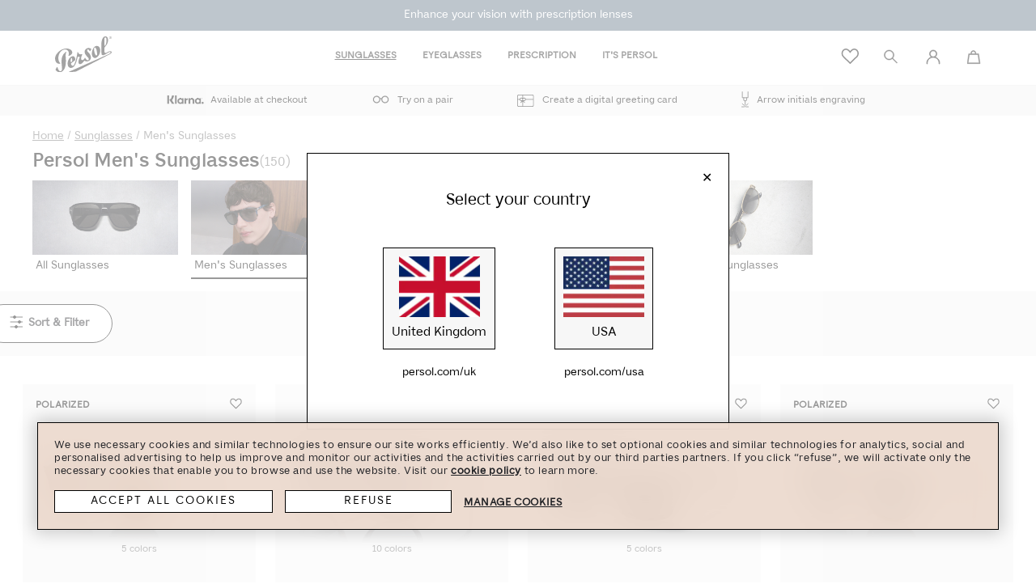

--- FILE ---
content_type: text/html; charset=UTF-8
request_url: https://www.persol.com/uk/men-sunglasses
body_size: 130732
content:

<!doctype HTML>

<!-- BEGIN CategoryNavigationDisplay.jsp -->

<html xmlns:wairole="http://www.w3.org/2005/01/wai-rdf/GUIRoleTaxonomy#" xmlns:waistate="http://www.w3.org/2005/07/aaa" lang="en-UK" xml:lang="en-UK">
	<head>
		<script defer src="/wcsstore/quicklink/quicklink.umd.js?v=20250716061112905"></script>
        <meta name="viewport" content="width=device-width, initial-scale=1.0, maximum-scale=2.0, user-scalable=yes"/>
		
             <!-- check espot webPerformanceEspotInHead -->
        
			<script type="text/javascript">

            const config = {
             "urls": [
                 '/wcsstore/PersolSAS/css/store.min.css',
				'/wcsstore/PersolSAS/css/store-persol-pdp.min.css',
				'/wcsstore/PersolSAS/javascript/persol-pdp-critical.min.js',
				'/wcsstore/PersolSAS/javascript/persol-pdp-noncritical.min.js',
				'/wcsstore/PersolSAS/javascript/jQueryPlugins/jquery.touchSwipe.min.js',
            	'/wcsstore/Common/LensConfigurator/lens-configurator.min.js'
                ],
              "timeout": 3000,
              "priority": false}

			window.addEventListener('load', () =>{
				quicklink.prefetch(config.urls);
                 //quicklink.listen(config);
			});
		</script>  
		<!-- BEGIN CommonCSSToInclude.jspf -->
    <link rel="preload" href="/wcsstore/PersolSAS/Content/font/Caboto/CABOTO-Regular.woff2" crossorigin="anonymous" as="font" type="font/woff">
    <link rel="preload" href="/wcsstore/PersolSAS/Content/font/Caboto/CABOTO-Bold.woff2" crossorigin="anonymous" as="font" type="font/woff">
<!-- Style sheet for MyAccount, Checkout, Error, QuickOrder, AdvanceSearch, Store Locator -->
                <link rel="stylesheet" href="/wcsstore/PersolSAS/css/store-persol-plp.min.css?v=20250716061112905" type="text/css" />
            <!-- END CommonCSSToInclude.jspf -->

		<meta http-equiv="Content-Type" content="text/html; charset=utf-8" />
		<title>Persol® Men&#039;s Sunglasses - Classic Style and Quality | Persol United Kingdom</title>
		<meta name="description" content="Discover ultimate style and functionality with Persol men&#039;s sunglasses. From classic designs to modern twists, we have the perfect pair for you!"/>
		<meta name="keywords" content=""/>
		<meta name="pageIdentifier" content="Persol Men&#039;s Sunglasses"/>
		<meta name="pageId" content="3074457345616714671"/>
		<meta name="pageGroup" content="Category"/>
        <meta name="format-detection" content="telephone=no">
		  
        <!-- Include script files -->

<link rel='canonical' href='https://www.persol.com/uk/men-sunglasses' />
  

	    		<link rel='alternate' href='https://www.persol.com/ireland/men-sunglasses' hreflang='en-ie'/>
			
	    		<link rel='alternate' href='https://www.persol.com/canada/men-sunglasses' hreflang='en-ca'/>
			
	    		<link rel='alternate' href='https://www.persol.com/usa/men-sunglasses' hreflang='en-us'/>
			
	    		<link rel='alternate' href='https://www.persol.com/oman/men-sunglasses' hreflang='en-om'/>
			
	    		<link rel='alternate' href='https://www.persol.com/india/men-sunglasses' hreflang='en-in'/>
			
	    		<link rel='alternate' href='https://www.persol.com/uae/men-sunglasses' hreflang='en-ae'/>
			
	    		<link rel='alternate' href='https://www.persol.com/southafrica/men-sunglasses' hreflang='en-za'/>
			
	    		<link rel='alternate' href='https://www.persol.com/korea/men-sunglasses' hreflang='en-kr'/>
			
	    		<link rel='alternate' href='https://www.persol.com/iran/men-sunglasses' hreflang='en-ir'/>
			
	    		<link rel='alternate' href='https://www.persol.com/greece/men-sunglasses' hreflang='en-gr'/>
			
	    		<link rel='alternate' href='https://www.persol.com/austria/herren-sonnenbrillen' hreflang='de-at'/>
			
	    		<link rel='alternate' href='https://www.persol.com/kuwait/men-sunglasses' hreflang='en-kw'/>
			
	    		<link rel='alternate' href='https://www.persol.com/switzerland/homme-lunettes-de-soleil' hreflang='fr-ch'/>
			
	    		<link rel='alternate' href='https://www.persol.com/australia/men-sunglasses' hreflang='en-au'/>
			
	    		<link rel='alternate' href='https://www.persol.com/poland/men-sunglasses' hreflang='en-pl'/>
			
	    		<link rel='alternate' href='https://www.persol.com/germany/herren-sonnenbrillen' hreflang='de-de'/>
			
	    		<link rel='alternate' href='https://www.persol.com/netherlands/men-sunglasses' hreflang='en-nl'/>
			
	    		<link rel='alternate' href='https://www.persol.com/brazil/homem-oculos-de-sol' hreflang='pt-br'/>
			
	    		<link rel='alternate' href='https://www.persol.com/russia/men-sunglasses' hreflang='en-ru'/>
			
	    		<link rel='alternate' href='https://www.persol.com/finland/men-sunglasses' hreflang='en-fi'/>
			
	    		<link rel='alternate' href='https://www.persol.com/spain/gafas-de-sol-hombre' hreflang='es-es'/>
			
	    		<link rel='alternate' href='https://www.persol.com/denmark/men-sunglasses' hreflang='en-dk'/>
			
	    		<link rel='alternate' href='https://www.persol.com/japan/men-sunglasses' hreflang='en-jp'/>
			
	    		<link rel='alternate' href='https://www.persol.com/luxembourg/men-sunglasses' hreflang='en-lu'/>
			
	    		<link rel='alternate' href='https://www.persol.com/mexico/gafas-de-sol-hombre' hreflang='es-mx'/>
			
	    		<link rel='alternate' href='https://www.persol.com/hungary/men-sunglasses' hreflang='en-hu'/>
			
	    		<link rel='alternate' href='https://www.persol.com/italy/uomo-occhiali-da-sole' hreflang='it-it'/>
			
	    		<link rel='alternate' href='https://www.persol.com/newzealand/men-sunglasses' hreflang='en-nz'/>
			
	    		<link rel='alternate' href='https://www.persol.com/portugal/homem-oculos-de-sol' hreflang='pt-pt'/>
			
	    		<link rel='alternate' href='https://www.persol.com/saudiarabia/men-sunglasses' hreflang='en-sa'/>
			
	    		<link rel='alternate' href='https://www.persol.com/qatar/men-sunglasses' hreflang='en-qa'/>
			
	    		<link rel='alternate' href='https://www.persol.com/belgium/homme-lunettes-de-soleil' hreflang='fr-be'/>
			
	    		<link rel='alternate' href='https://www.persol.com/sweden/men-sunglasses' hreflang='en-se'/>
			
	    		<link rel='alternate' href='https://www.persol.com/singapore/men-sunglasses' hreflang='en-sg'/>
			
	    		<link rel='alternate' href='https://www.persol.com/turkey/men-sunglasses-13' hreflang='tr-tr'/>
			
	    		<link rel='alternate' href='https://www.persol.com/uk/men-sunglasses' hreflang='en-gb'/>
			
	    		<link rel='alternate' href='https://www.persol.com/france/homme-lunettes-de-soleil' hreflang='fr-fr'/>
			
<link rel='alternate' href='https://www.persol.com/international/men-sunglasses' hreflang='x-default'/>
<!-- BEGIN CommonJSToInclude.jspf --><!-- BEGIN CommonHead.jspf --><!-- BEGIN ContentRecommendation.jsp --><!-- BEGIN ContentRecommendation_UI.jspf -->
                 <script src="https://media.persol.com/DEV/global.js"></script>
<link rel="stylesheet" href="https://media.persol.com/DEV/global.css">

           <!-- END ContentRecommendation_UI.jspf --><!-- END ContentRecommendation.jsp -->
<script>
    var wkndActive = 'false' == 'true' ? true : false;
</script>
<script type="text/javascript">
    var ALGOLIA_INSIGHTS_SRC = "https://cdn.jsdelivr.net/npm/search-insights@2.13.0/dist/search-insights.min.js?v=20250716061112905";
    !function(e,a,t,n,s,i,c){e.AlgoliaAnalyticsObject=s,e[s]=e[s]||function(){
    (e[s].queue=e[s].queue||[]).push(arguments)},e[s].version=(n.match(/@([^\/]+)\/?/) || [])[1],i=a.createElement(t),c=a.getElementsByTagName(t)[0],
    i.async=1,i.src=n,c.parentNode.insertBefore(i,c)
    }(window,document,"script",ALGOLIA_INSIGHTS_SRC,"aa");
</script><!-- END CommonHead.jspf -->

<script>
    var flowEnabled = {};
    var storeUserType = "G";
    var isInToolkit = false;
    var engravingProductId = "3074457345616683671";
    var engravingPriceJSTL = "15.00";
    var env_currencyCode = "GBP";
    var env_currencyDecimal = "2";
    var env_CurrencySymbolToFormat = "&pound;";
    var engravingEnabled = "true";
    var isPreOrderActive = "false";
    isPreOrderActive = isPreOrderActive.toLowerCase() == 'true'; 
    if(isPreOrderActive) {
        var preorder_cc = "true" == 'true';
        var preorder_paypal = "true" == 'true';
        var preorder_applepay = "true" == 'true';
        var preorder_affirm = "true" == 'true';
        var preorder_klarna = "true" == 'true';
    }
    var customerWeekActive=false;
    var maxItemsCart = "true";
    var maxItemsNumber = "20";
</script>

<script>
    if ('serviceWorker' in navigator) {
    var host = window.location.host;
    var tmp_ = window.performance.timing;
	 console.log('TTFB', (tmp_.responseStart - tmp_.fetchStart) / 1000 + 's')
    window.addEventListener('load', function() {
	 console.log('Render Time', (tmp_.domComplete - tmp_.domLoading) / 1000 + 's')
     console.log('ContentLoadTime', (tmp_.loadEventStart - tmp_.fetchStart) / 1000 + 's')
    navigator.serviceWorker.register(
        host === 'localhost' ? "https://localhost/webapp/wcs/stores/servlet/po_service_worker.js?v=20250716061112905"
      : host === 'dev.persol.com' ? 'https://dev.persol.com/po_service_worker.js?v=20250716061112905'
      : host === 'stageuat.persol.com' ? 'https://stageuat.persol.com/po_service_worker.js?v=20250716061112905'
      : host === 'acceptance.persol.com' ? 'https://acceptance.persol.com/po_service_worker.js?v=20250716061112905'
      : host === 'stage.persol.com' ? 'https://stage.persol.com/po_service_worker.js?v=20250716061112905'
      : host === 'www.persol.com' && 'https://www.persol.com/po_service_worker.js?v=20250716061112905'
      )
    .then(function(registration) {
    // Registration was successful
     console.log('ServiceWorker registration successful with scope: ', registration.scope);
    }, function(err) {
    // registration failed :(
     console.log('ServiceWorker registration failed: ', err);
    });
   });
  }
</script>

<link rel="apple-touch-icon" href="/wcsstore/PersolSAS/images/PO_favicon.ico">
<meta name="apple-mobile-web-app-capable" content="yes"/>
<meta name="viewport">
<meta name="theme-color" content="#FEFEFE"/>
<meta name="google-site-verification" content="3MlYCUOcQSxgrG57RqyIh1gboR5DIPAgmYX967n9Y4Y" />
<link rel="manifest" href="/wcsstore/PersolSAS/manifest.json"/>



<script async type="text/javascript" 
  src="https://cloud.wordlift.io/app/bootstrap.js?v=20250716061112905"></script>


<meta name="CommerceSearch" content="storeId_715838417" />
<meta name="viewport" content="width=device-width, initial-scale=1.0, maximum-scale=2.0, user-scalable=yes">
<meta property="og:image" content="https://media.persol.com/DropDownMenu/PO_header_persol_logo.svg"/>
<meta property="og:type" content="website" />
<meta property="og:site_name" content="Persol.com" />


<meta property="og:url" content="https://www.persol.com/webapp/wcs/stores/servlet/en/persoluk/men-sunglasses" />

<meta name="Content-Security-Policy" content="connect-src https://*.forter.com https://d3in1te4fdays6.cloudfront.net https://d1wix2gc2cgqis.cloudfront.net wss://cdn0.forter.com"/>
<meta name="Content-Security-Policy" content="script-src https://*.forter.com https://dkupaw9ae63a8.cloudfront.net"/>
<meta name="Content-Security-Policy" content="worker-src blob:"/>

<link rel="shortcut icon" href="/wcsstore/PersolSAS/images/PO_favicon.ico" mce_href="/wcsstore/PersolSAS/images/PO_favicon.ico"/>


<link rel="apple-touch-icon" href="/wcsstore/PersolSAS/images/apple-touch-icon-57x57.png?v=20250716061112905" sizes="57x57"/>
<link rel="apple-touch-icon" href="/wcsstore/PersolSAS/images/apple-touch-icon-72x72.png?v=20250716061112905" sizes="72x72"/>
<link rel="apple-touch-icon" href="/wcsstore/PersolSAS/images/apple-touch-icon-76x76.png?v=20250716061112905" sizes="76x76"/>
<link rel="apple-touch-icon" href="/wcsstore/PersolSAS/images/apple-touch-icon-114x114.png?v=20250716061112905" sizes="114x114"/>
<link rel="apple-touch-icon" href="/wcsstore/PersolSAS/images/apple-touch-icon-120x120.png?v=20250716061112905" sizes="120x120"/>
<link rel="apple-touch-icon" href="/wcsstore/PersolSAS/images/apple-touch-icon-144x144.png?v=20250716061112905" sizes="144x144"/>
<link rel="apple-touch-icon" href="/wcsstore/PersolSAS/images/apple-touch-icon-152x152.png?v=20250716061112905" sizes="152x152"/>
<link rel="apple-touch-icon" href="/wcsstore/PersolSAS/images/apple-touch-icon-180x180.png?v=20250716061112905" sizes="180x180"/>



<script type="text/javascript">
    // Convert the WCParam object which contains request properties into javascript object
    var WCParamJS = {
        "storeId":'715838417',
        "catalogId":'3074457345616681818',
        "langId":'-1',
        "pageView":'grid',
        "orderBy":'',
        "orderByContent":'',
        "searchTerm":'',
        "homePageURL" : 'https://www.persol.com/uk',
        "commandContextCurrency": "GBP",
        "urlPrefixForHTTPS":"https://www.persol.com",
        "urlPrefixForHTTP":"http://www.persol.com",
        "wcc_integration_origin":"",
        "countryCode": "UK"
    };


     var CustomerWeek={
        "paramName":"promo",
        "paramValue":"eaccess",
        "cookieName":"eaccess",
        "cookieValue":"true",
        "espot":""
    }; 

    var absoluteURL = "https://www.persol.com/" + (isInToolkit ? "webapp/wcs/stores/servlet/" : "");
    var absoluteBaseURL = "";
    var imageDirectoryPath = "/wcsstore/PersolSAS/";
    var styleDirectoryPath = "images/colors/color1/";
    var supportPaymentTypePromotions = 'false';

    var subsFulfillmentFrequencyAttrName = "fulfillmentFrequency";
    var subsPaymentFrequencyAttrName = "paymentFrequency";
    var subsTimePeriodAttrName = "timePeriod";

    var storeNLS = null;
    // var storeUserType = "G";
    var ios = false;
    var android = true;
    var multiSessionEnabled = false;

    // Store the amount of time of inactivity before a re-login is required, this value is retrieved from wc-server.xml, default is 30 mins
    var inactivityTimeout = 900000;

    // Store the amount of time the inactivity warning dialog will be displayed before it closes itself, default is 20 seconds
    var inactivityWarningDialogDisplayTimer = 20000;

    // Store the amount of time to display a inactivity warning dialog before a re-login is required, default is 30 seconds
    var inactivityWarningDialogBuffer = 30000;

    // Store the timing event to display the inactivity dialog
    var inactivityTimeoutTracker = null;

    // Store the timing event to close the inactivity dialog
    var dialogTimeoutTracker = null;

    //browse only mode for Web Call Centre integration
    var browseOnly = false;

    //Summary: Returns the absolute URL to use for prefixing any Ajax URL call.
    //Returns: The absolute URL to use for prefixing any Ajax URL call.
    function getAbsoluteURL() {
        if (absoluteURL != "") {
            var currentURL = document.URL;
            var currentProtocol = "";

            if (currentURL.indexOf("://") != -1) {
                currentProtocol = currentURL.substring(0, currentURL.indexOf("://"));
            }

            var savedProtocol = "";
            if (absoluteURL.indexOf("://") != -1) {
                savedProtocol = absoluteURL.substring(0, absoluteURL.indexOf("://"));
            }

            if (currentProtocol != savedProtocol) {
                absoluteURL = currentProtocol + absoluteURL.substring(absoluteURL.indexOf("://"));
            }
        }

        return absoluteURL;
    }
    //Summary: Returns the path pointing to the shared image directory.
    //Description: In order to get the image directory path in any javascript file, this function can be used.
    //Returns: The path to reference images.
    function getImageDirectoryPath() {
        return imageDirectoryPath;
    }

    

    //HB-828 BEGIN Don't ask for current location.
    // Bias the autocomplete object to the user's geographical location,
    // as supplied by the browser's 'navigator.geolocation' object.
    function geolocate() {
        
    }
    // HB-828 END
</script>


	<script src="https://songbird.cardinalcommerce.com/edge/v1/songbird.js"></script>

<script type="text/javascript">var numericInfo = new Object();
numericInfo["default"] = new Object();
numericInfo["default"]["currency"] = new Object();
numericInfo["default"]["currency"]["thouSep"]   =",";
numericInfo["default"]["currency"]["decSep"]    =".";
numericInfo["default"]["currency"]["minFrac"] = 2;
numericInfo["default"]["currency"]["maxFrac"] = 2;
numericInfo["default"]["currency"]["groupingSize"] = 3;
numericInfo["curGroup"] = new Array();
numericInfo["curGroup"][0] = new Object();
numericInfo["curGroup"][0]["thouSep"] =",";
numericInfo["curGroup"][0]["decSep"] =".";
numericInfo["curGroup"][0]["minFrac"] =2;
numericInfo["curGroup"][0]["maxFrac"] =2;
numericInfo["curGroup"][0]["groupingSize"] =3;
numericInfo["curGroup"][0]["curKey"] ="(GBP,-1)(GBP,-7)(GBP,-8)(GBP,-9)(GBP,-10)(GBP,-23)(CHF,-1)(CHF,-7)(CHF,-8)(CHF,-9)(CHF,-10)(CHF,-23)(ARS,-1)(ARS,-7)(ARS,-8)(ARS,-9)(ARS,-10)(ARS,-23)(FRF,-1)(FRF,-7)(FRF,-8)(FRF,-9)(FRF,-10)(FRF,-23)(ZAR,-1)(ZAR,-7)(ZAR,-8)(ZAR,-9)(ZAR,-10)(ZAR,-23)(IEP,-1)(IEP,-7)(IEP,-8)(IEP,-9)(IEP,-10)(IEP,-23)(EUR,-1)(EUR,-7)(EUR,-8)(EUR,-9)(EUR,-10)(EUR,-23)(NOK,-1)(NOK,-7)(NOK,-8)(NOK,-9)(NOK,-10)(NOK,-23)(AUD,-1)(AUD,-7)(AUD,-8)(AUD,-9)(AUD,-10)(AUD,-23)(PLN,-1)(PLN,-7)(PLN,-8)(PLN,-9)(PLN,-10)(PLN,-23)(DEM,-1)(DEM,-7)(DEM,-8)(DEM,-9)(DEM,-10)(DEM,-23)(TRY,-1)(TRY,-7)(TRY,-8)(TRY,-9)(TRY,-10)(TRY,-23)(NLG,-1)(NLG,-7)(NLG,-8)(NLG,-9)(NLG,-10)(NLG,-23)(DKK,-1)(DKK,-7)(DKK,-8)(DKK,-9)(DKK,-10)(DKK,-23)(RON,-1)(RON,-7)(RON,-8)(RON,-9)(RON,-10)(RON,-23)(TWD,-1)(TWD,-7)(TWD,-8)(TWD,-9)(TWD,-10)(TWD,-23)(SGD,-1)(SGD,-7)(SGD,-8)(SGD,-9)(SGD,-10)(SGD,-23)(ROL,-1)(ROL,-7)(ROL,-8)(ROL,-9)(ROL,-10)(ROL,-23)(CNY,-1)(CNY,-7)(CNY,-8)(CNY,-9)(CNY,-10)(CNY,-23)(CAD,-1)(CAD,-7)(CAD,-8)(CAD,-9)(CAD,-10)(CAD,-23)(ATS,-1)(ATS,-7)(ATS,-8)(ATS,-9)(ATS,-10)(ATS,-23)(SEK,-1)(SEK,-7)(SEK,-8)(SEK,-9)(SEK,-10)(SEK,-23)(BRL,-1)(BRL,-7)(BRL,-8)(BRL,-9)(BRL,-10)(BRL,-23)(USD,-1)(USD,-7)(USD,-8)(USD,-9)(USD,-10)(USD,-23)(RUB,-1)(RUB,-7)(RUB,-8)(RUB,-9)(RUB,-10)(RUB,-23)(HKD,-1)(HKD,-7)(HKD,-8)(HKD,-9)(HKD,-10)(HKD,-23)(FIM,-1)(FIM,-7)(FIM,-8)(FIM,-9)(FIM,-10)(FIM,-23)";
numericInfo["curGroup"][1] = new Object();
numericInfo["curGroup"][1]["thouSep"] =" ";
numericInfo["curGroup"][1]["decSep"] =",";
numericInfo["curGroup"][1]["minFrac"] =2;
numericInfo["curGroup"][1]["maxFrac"] =2;
numericInfo["curGroup"][1]["groupingSize"] =3;
numericInfo["curGroup"][1]["curKey"] ="(GBP,-2)(GBP,-20)(GBP,-22)(CHF,-2)(CHF,-20)(CHF,-22)(ARS,-2)(ARS,-20)(ARS,-22)(FRF,-2)(FRF,-20)(FRF,-22)(ZAR,-2)(ZAR,-20)(ZAR,-22)(IEP,-2)(IEP,-20)(IEP,-22)(EUR,-2)(EUR,-20)(EUR,-22)(NOK,-2)(NOK,-20)(NOK,-22)(AUD,-2)(AUD,-20)(AUD,-22)(PLN,-2)(PLN,-20)(PLN,-22)(DEM,-2)(DEM,-20)(DEM,-22)(TRY,-2)(TRY,-20)(TRY,-22)(NLG,-2)(NLG,-20)(NLG,-22)(DKK,-2)(DKK,-20)(DKK,-22)(RON,-2)(RON,-20)(RON,-22)(TWD,-2)(TWD,-20)(TWD,-22)(SGD,-2)(SGD,-20)(SGD,-22)(ROL,-2)(ROL,-20)(ROL,-22)(CNY,-2)(CNY,-20)(CNY,-22)(CAD,-2)(CAD,-20)(CAD,-22)(ATS,-2)(ATS,-20)(ATS,-22)(SEK,-2)(SEK,-20)(SEK,-22)(BRL,-2)(BRL,-20)(BRL,-22)(USD,-2)(USD,-20)(USD,-22)(RUB,-2)(RUB,-20)(RUB,-22)(HKD,-2)(HKD,-20)(HKD,-22)(FIM,-2)(FIM,-20)(FIM,-22)";
numericInfo["curGroup"][2] = new Object();
numericInfo["curGroup"][2]["thouSep"] =".";
numericInfo["curGroup"][2]["decSep"] =",";
numericInfo["curGroup"][2]["minFrac"] =2;
numericInfo["curGroup"][2]["maxFrac"] =2;
numericInfo["curGroup"][2]["groupingSize"] =3;
numericInfo["curGroup"][2]["curKey"] ="(GBP,-3)(GBP,-4)(GBP,-5)(GBP,-6)(GBP,-21)(GBP,-13)(CHF,-3)(CHF,-4)(CHF,-5)(CHF,-6)(CHF,-21)(CHF,-13)(ARS,-3)(ARS,-4)(ARS,-5)(ARS,-6)(ARS,-21)(ARS,-13)(FRF,-3)(FRF,-4)(FRF,-5)(FRF,-6)(FRF,-21)(FRF,-13)(ZAR,-3)(ZAR,-4)(ZAR,-5)(ZAR,-6)(ZAR,-21)(ZAR,-13)(IEP,-3)(IEP,-4)(IEP,-5)(IEP,-6)(IEP,-21)(IEP,-13)(EUR,-3)(EUR,-4)(EUR,-5)(EUR,-6)(EUR,-21)(EUR,-13)(NOK,-3)(NOK,-4)(NOK,-5)(NOK,-6)(NOK,-21)(NOK,-13)(AUD,-3)(AUD,-4)(AUD,-5)(AUD,-6)(AUD,-21)(AUD,-13)(PLN,-3)(PLN,-4)(PLN,-5)(PLN,-6)(PLN,-21)(PLN,-13)(DEM,-3)(DEM,-4)(DEM,-5)(DEM,-6)(DEM,-21)(DEM,-13)(TRY,-3)(TRY,-4)(TRY,-5)(TRY,-6)(TRY,-21)(TRY,-13)(NLG,-3)(NLG,-4)(NLG,-5)(NLG,-6)(NLG,-21)(NLG,-13)(DKK,-3)(DKK,-4)(DKK,-5)(DKK,-6)(DKK,-21)(DKK,-13)(RON,-3)(RON,-4)(RON,-5)(RON,-6)(RON,-21)(RON,-13)(TWD,-3)(TWD,-4)(TWD,-5)(TWD,-6)(TWD,-21)(TWD,-13)(SGD,-3)(SGD,-4)(SGD,-5)(SGD,-6)(SGD,-21)(SGD,-13)(ROL,-3)(ROL,-4)(ROL,-5)(ROL,-6)(ROL,-21)(ROL,-13)(CNY,-3)(CNY,-4)(CNY,-5)(CNY,-6)(CNY,-21)(CNY,-13)(CAD,-3)(CAD,-4)(CAD,-5)(CAD,-6)(CAD,-21)(CAD,-13)(ATS,-3)(ATS,-4)(ATS,-5)(ATS,-6)(ATS,-21)(ATS,-13)(SEK,-3)(SEK,-4)(SEK,-5)(SEK,-6)(SEK,-21)(SEK,-13)(BRL,-3)(BRL,-4)(BRL,-5)(BRL,-6)(BRL,-21)(BRL,-13)(USD,-3)(USD,-4)(USD,-5)(USD,-6)(USD,-21)(USD,-13)(RUB,-3)(RUB,-4)(RUB,-5)(RUB,-6)(RUB,-21)(RUB,-13)(HKD,-3)(HKD,-4)(HKD,-5)(HKD,-6)(HKD,-21)(HKD,-13)(FIM,-3)(FIM,-4)(FIM,-5)(FIM,-6)(FIM,-21)(FIM,-13)";
numericInfo["curGroup"][3] = new Object();
numericInfo["curGroup"][3]["thouSep"] =",";
numericInfo["curGroup"][3]["decSep"] =".";
numericInfo["curGroup"][3]["minFrac"] =0;
numericInfo["curGroup"][3]["maxFrac"] =0;
numericInfo["curGroup"][3]["groupingSize"] =3;
numericInfo["curGroup"][3]["curKey"] ="(JPY,-1)(JPY,-7)(JPY,-8)(JPY,-9)(JPY,-10)(JPY,-23)(ITL,-1)(ITL,-7)(ITL,-8)(ITL,-9)(ITL,-10)(ITL,-23)(LUF,-1)(LUF,-7)(LUF,-8)(LUF,-9)(LUF,-10)(LUF,-23)(BEF,-1)(BEF,-7)(BEF,-8)(BEF,-9)(BEF,-10)(BEF,-23)(KRW,-1)(KRW,-7)(KRW,-8)(KRW,-9)(KRW,-10)(KRW,-23)(ESP,-1)(ESP,-7)(ESP,-8)(ESP,-9)(ESP,-10)(ESP,-23)";
numericInfo["curGroup"][4] = new Object();
numericInfo["curGroup"][4]["thouSep"] =" ";
numericInfo["curGroup"][4]["decSep"] =",";
numericInfo["curGroup"][4]["minFrac"] =0;
numericInfo["curGroup"][4]["maxFrac"] =0;
numericInfo["curGroup"][4]["groupingSize"] =3;
numericInfo["curGroup"][4]["curKey"] ="(JPY,-2)(JPY,-20)(JPY,-22)(ITL,-2)(ITL,-20)(ITL,-22)(LUF,-2)(LUF,-20)(LUF,-22)(BEF,-2)(BEF,-20)(BEF,-22)(KRW,-2)(KRW,-20)(KRW,-22)(ESP,-2)(ESP,-20)(ESP,-22)";
numericInfo["curGroup"][5] = new Object();
numericInfo["curGroup"][5]["thouSep"] =".";
numericInfo["curGroup"][5]["decSep"] =",";
numericInfo["curGroup"][5]["minFrac"] =0;
numericInfo["curGroup"][5]["maxFrac"] =0;
numericInfo["curGroup"][5]["groupingSize"] =3;
numericInfo["curGroup"][5]["curKey"] ="(JPY,-3)(JPY,-4)(JPY,-5)(JPY,-6)(JPY,-21)(JPY,-13)(ITL,-3)(ITL,-4)(ITL,-5)(ITL,-6)(ITL,-21)(ITL,-13)(LUF,-3)(LUF,-4)(LUF,-5)(LUF,-6)(LUF,-21)(LUF,-13)(BEF,-3)(BEF,-4)(BEF,-5)(BEF,-6)(BEF,-21)(BEF,-13)(KRW,-3)(KRW,-4)(KRW,-5)(KRW,-6)(KRW,-21)(KRW,-13)(ESP,-3)(ESP,-4)(ESP,-5)(ESP,-6)(ESP,-21)(ESP,-13)";
numericInfo["curGroup"][6] = new Object();
numericInfo["curGroup"][6]["thouSep"] =",";
numericInfo["curGroup"][6]["decSep"] ="$";
numericInfo["curGroup"][6]["minFrac"] =0;
numericInfo["curGroup"][6]["maxFrac"] =0;
numericInfo["curGroup"][6]["groupingSize"] =3;
numericInfo["curGroup"][6]["curKey"] ="(PTE,-1)(PTE,-7)(PTE,-8)(PTE,-9)(PTE,-10)(PTE,-23)";
numericInfo["curGroup"][7] = new Object();
numericInfo["curGroup"][7]["thouSep"] =" ";
numericInfo["curGroup"][7]["decSep"] ="$";
numericInfo["curGroup"][7]["minFrac"] =0;
numericInfo["curGroup"][7]["maxFrac"] =0;
numericInfo["curGroup"][7]["groupingSize"] =3;
numericInfo["curGroup"][7]["curKey"] ="(PTE,-2)(PTE,-20)(PTE,-22)";
numericInfo["curGroup"][8] = new Object();
numericInfo["curGroup"][8]["thouSep"] =".";
numericInfo["curGroup"][8]["decSep"] ="$";
numericInfo["curGroup"][8]["minFrac"] =0;
numericInfo["curGroup"][8]["maxFrac"] =0;
numericInfo["curGroup"][8]["groupingSize"] =3;
numericInfo["curGroup"][8]["curKey"] ="(PTE,-3)(PTE,-4)(PTE,-5)(PTE,-6)(PTE,-21)(PTE,-13)";
numericInfo["curGroup"][9] = new Object();
numericInfo["curGroup"][9]["thouSep"] =",";
numericInfo["curGroup"][9]["decSep"] =".";
numericInfo["curGroup"][9]["minFrac"] =0;
numericInfo["curGroup"][9]["maxFrac"] =3;
numericInfo["curGroup"][9]["groupingSize"] =3;
numericInfo["curGroup"][9]["curKey"] ="(EGP,-1)(EGP,-7)(EGP,-8)(EGP,-9)(EGP,-10)(EGP,-23)";
numericInfo["curGroup"][10] = new Object();
numericInfo["curGroup"][10]["thouSep"] =" ";
numericInfo["curGroup"][10]["decSep"] =",";
numericInfo["curGroup"][10]["minFrac"] =0;
numericInfo["curGroup"][10]["maxFrac"] =3;
numericInfo["curGroup"][10]["groupingSize"] =3;
numericInfo["curGroup"][10]["curKey"] ="(EGP,-2)(EGP,-20)(EGP,-22)";
numericInfo["curGroup"][11] = new Object();
numericInfo["curGroup"][11]["thouSep"] =".";
numericInfo["curGroup"][11]["decSep"] =",";
numericInfo["curGroup"][11]["minFrac"] =0;
numericInfo["curGroup"][11]["maxFrac"] =3;
numericInfo["curGroup"][11]["groupingSize"] =3;
numericInfo["curGroup"][11]["curKey"] ="(EGP,-3)(EGP,-4)(EGP,-5)(EGP,-6)(EGP,-21)(EGP,-13)";
numericInfo["default"]["number"] = new Object();
numericInfo["default"]["number"]["thouSep"] = ",";
numericInfo["default"]["number"]["decSep"]  = ".";
numericInfo["default"]["number"]["groupingSize"] = 3;
numericInfo["-5"] = new Object();
numericInfo["-5"]["number"] = new Object();
numericInfo["-5"]["number"]["thouSep"] = ".";
numericInfo["-5"]["number"]["decSep"]  = ",";
numericInfo["-5"]["number"]["groupingSize"] = 3;
numericInfo["-4"] = new Object();
numericInfo["-4"]["number"] = new Object();
numericInfo["-4"]["number"]["thouSep"] = ".";
numericInfo["-4"]["number"]["decSep"]  = ",";
numericInfo["-4"]["number"]["groupingSize"] = 3;
numericInfo["-3"] = new Object();
numericInfo["-3"]["number"] = new Object();
numericInfo["-3"]["number"]["thouSep"] = ".";
numericInfo["-3"]["number"]["decSep"]  = ",";
numericInfo["-3"]["number"]["groupingSize"] = 3;
numericInfo["-23"] = new Object();
numericInfo["-23"]["number"] = new Object();
numericInfo["-23"]["number"]["thouSep"] = ",";
numericInfo["-23"]["number"]["decSep"]  = ".";
numericInfo["-23"]["number"]["groupingSize"] = 3;
numericInfo["-2"] = new Object();
numericInfo["-2"]["number"] = new Object();
numericInfo["-2"]["number"]["thouSep"] = " ";
numericInfo["-2"]["number"]["decSep"]  = ",";
numericInfo["-2"]["number"]["groupingSize"] = 3;
numericInfo["-22"] = new Object();
numericInfo["-22"]["number"] = new Object();
numericInfo["-22"]["number"]["thouSep"] = " ";
numericInfo["-22"]["number"]["decSep"]  = ",";
numericInfo["-22"]["number"]["groupingSize"] = 3;
numericInfo["-1"] = new Object();
numericInfo["-1"]["number"] = new Object();
numericInfo["-1"]["number"]["thouSep"] = ",";
numericInfo["-1"]["number"]["decSep"]  = ".";
numericInfo["-1"]["number"]["groupingSize"] = 3;
numericInfo["-21"] = new Object();
numericInfo["-21"]["number"] = new Object();
numericInfo["-21"]["number"]["thouSep"] = ".";
numericInfo["-21"]["number"]["decSep"]  = ",";
numericInfo["-21"]["number"]["groupingSize"] = 3;
numericInfo["-20"] = new Object();
numericInfo["-20"]["number"] = new Object();
numericInfo["-20"]["number"]["thouSep"] = " ";
numericInfo["-20"]["number"]["decSep"]  = ",";
numericInfo["-20"]["number"]["groupingSize"] = 3;
numericInfo["-13"] = new Object();
numericInfo["-13"]["number"] = new Object();
numericInfo["-13"]["number"]["thouSep"] = ".";
numericInfo["-13"]["number"]["decSep"]  = ",";
numericInfo["-13"]["number"]["groupingSize"] = 3;
numericInfo["-10"] = new Object();
numericInfo["-10"]["number"] = new Object();
numericInfo["-10"]["number"]["thouSep"] = ",";
numericInfo["-10"]["number"]["decSep"]  = ".";
numericInfo["-10"]["number"]["groupingSize"] = 3;
numericInfo["-9"] = new Object();
numericInfo["-9"]["number"] = new Object();
numericInfo["-9"]["number"]["thouSep"] = ",";
numericInfo["-9"]["number"]["decSep"]  = ".";
numericInfo["-9"]["number"]["groupingSize"] = 3;
numericInfo["-8"] = new Object();
numericInfo["-8"]["number"] = new Object();
numericInfo["-8"]["number"]["thouSep"] = ",";
numericInfo["-8"]["number"]["decSep"]  = ".";
numericInfo["-8"]["number"]["groupingSize"] = 3;
numericInfo["-7"] = new Object();
numericInfo["-7"]["number"] = new Object();
numericInfo["-7"]["number"]["thouSep"] = ",";
numericInfo["-7"]["number"]["decSep"]  = ".";
numericInfo["-7"]["number"]["groupingSize"] = 3;
numericInfo["-6"] = new Object();
numericInfo["-6"]["number"] = new Object();
numericInfo["-6"]["number"]["thouSep"] = ".";
numericInfo["-6"]["number"]["decSep"]  = ",";
numericInfo["-6"]["number"]["groupingSize"] = 3;
</script>

        <script type="text/javascript" src="/wcsstore/PersolSAS/javascript/persol-plp-critical.min.js?v=20250716061112905"></script>
        <script defer type="text/javascript" src="/wcsstore/PersolSAS/javascript/persol-plp-noncritical.min.js?v=20250716061112905"></script>
	


<script type="text/javascript" src="/wcsstore/PersolSAS/nls/en_US/StoreText.min.js?v=20250716061112905"></script>
<script type="text/javascript" src="/wcsstore/PersolSAS/nls/en_US/NumberFormattingData.min.js?v=20250716061112905"></script>



<script type="text/javascript">
    if(typeof Globalize !== 'undefined') {
        var locale = "en_US";
        var GlobalizeLoaded = false;

        Globalize.load( cldrData );
        Globalize.loadMessages( nlsMessages );
        Globalize.locale( locale );
        GlobalizeLoaded = true;
     }

 initializeInactivityWarning();
</script>



<script type="text/javascript">
    $(document).ready(function() {
       
        shoppingActionsJS.setCommonParameters('-1','715838417','3074457345616681818','G','&amp;pound;');
     
        if (isChrome() || isSafari()) {
            var hiddenFields = $('input[type=\"hidden\"]');
            for (var i = 0; i < hiddenFields.length; i++) {
                hiddenFields[i].autocomplete="off"
            }
        }
        var isAndroid = /(android)/i.test(navigator.userAgent);
        var isIOS = navigator.userAgent.match(/(iPod|iPhone|iPad)/);
        if(isAndroid || isIOS) {
            $("body").attr("data-wc-device","mobile");
        }
    });
</script>



<script type="text/javascript">
    var ENV_MAINURLSEO = "https://www.persol.com/uk";
    var ENV_SHOWLOADER = false;
    var isEcommerceStoreJS = "TRUE";
    var API_CANT_RESOLVE_FFMCENTER_MSG = "Your request cannot be completed. One or more of the products you wish to purchase are not available at this time.";
</script>

<script>
    // Picture element HTML5 shiv
    document.createElement( "picture" );
</script>




<script type="text/javascript">
// GDPR BEGIN
    isDGPR = "";
    $(document).ready(function() {
        isGDPR = "true";
        if (isGDPR.trim() == "true"){
            isGDPR = true;
        } else {
            isGDPR = false;
        }
        gdpr_error = false;
    });
// GDPR END

    var isPersol = true;
    var isVogue = false;
    var isOliver = false;
    var isCarol = false;
    var isArnette = false;

    var affirmEnabled = '';

    var storeImagesDirectory = "/wcsstore/PersolSAS/images/";
    var lazyLoadImg = "/wcsstore/PersolSAS/images/lazyload.png";

    var storeDirectory = "PersolUK";
    var appName = "";
    if (storeDirectory.includes("International")){
        appName = storeDirectory.substring(0, storeDirectory.length-"International".length);
    } else {
        appName = storeDirectory.substring(0, storeDirectory.length-2);
    }

    // HB-1956 BEGIN Regions to be blocked because part of special territories
    var notAllowedShippingRegions = "".split(",");
    // HB-1956 END

    var countryCode = "UK";
    var storeLanguage = locale.substring(0,2);
    var environmentType = "prod-live";
    var brandCode = "";
    var brandCodeLivechat = "PO";

    if(environmentType != 'local'){
       var currentUrl = window.location.href;
       var countryName = currentUrl.split("/")[3];
        /*Fix homepageURL if WCS builds wrongly the URL*/
       if(WCParamJS.homePageURL.includes(storeDirectory.toLocaleLowerCase())){
		 WCParamJS.homePageURL= absoluteURL+countryName;
     	}
    }

   /* Size&Fit Translations for Analytics HB-8771 */

    var facetAttrLabel =  {
        'MODEL_SIZE_DISPLAY_PLP' : 'Size',
        'FRAME_FIT': 'Fit',
        'GEO_FIT' : 'Bridge_Nosepads'
    }

    var fitMap = {
        '-1' : { 'Regular' : 'Regular', 'Standard' : 'Standard', 'Wide' :'Wide', 'Narrow':'Narrow'},
        '-2' : { 'Normal' : 'Regular', 'Standard' : 'Standard', 'Large' :'Wide', 'Ãtroit':'Narrow'},
        '-3' : { 'Normale' : 'Regular', 'Normal' : 'Standard', 'Breite' :'Wide', 'Schmale':'Narrow'},
        '-4' : { 'Regolare' : 'Regular', 'Standard' : 'Standard', 'Larga' :'Wide', 'Stretta':'Narrow'},
        '-5' : { 'Regular' : 'Regular', 'EstÃ¡ndar' : 'Standard', 'Ancho' :'Wide', 'Estrecho':'Narrow'},
        '-6' : { 'Regular' : 'Regular', 'Normal' : 'Standard', 'Largo' :'Wide', 'Estreito':'Narrow'}
    }

    var bridgeMap = {
        '-1' : { 'High Bridge Fit' : 'High Bridge Fit', 'Universal Fit' : 'Universal Fit', 'Adjustable Nosepads' :'Adjustable Nosepads'},
        '-2' : { 'Forme Ã  pont haut' : 'High Bridge Fit', 'Taille unique' : 'Universal Fit', 'Plaquettes ajustables' :'Adjustable Nosepads'},
        '-3' : { 'Passform mit hohem Nasensteg' : 'High Bridge Fit', 'Universelle Passform' : 'Universal Fit', 'Verstellbare Nasenpads' :'Adjustable Nosepads'},
        '-4' : { 'Fit a ponte alto' : 'High Bridge Fit', 'Fit universale' : 'Universal Fit', 'Naselli regolabili' :'Adjustable Nosepads'},
        '-5' : { 'Ajuste de puente alto' : 'High Bridge Fit', 'Ajuste universal' : 'Universal Fit', 'Almohadillas nasales ajustables' :'Adjustable Nosepads'},
        '-6' : { 'Ajuste elevado da ponte' : 'High Bridge Fit', 'Ajuste universal' : 'Universal Fit', 'Plaquetas ajustÃ¡veis' :'Adjustable Nosepads'}
    }



</script>


    
        <input type="hidden" id="liveChatDeploymentId" value="7d653104-9a50-44ac-b550-ab7b814b32aa">
        <input type="hidden" id="liveChatEnvironment" value="prod-euw1">

        
                <link rel="preload" href="https://apps.mypurecloud.com/genesys-bootstrap/genesys.min.js?v=20250716061112905" as="script">
                <link rel="preload" href="https://apps.mypurecloud.com/messenger/genesyscloud-messaging-transport.mod.js?v=20250716061112905" as="script">
                <link rel="preload" href="https://apps.mypurecloud.com/genesys-bootstrap/plugins/genesysvendors.min.js?v=20250716061112905" as="script">
                <script type="text/javascript" src="/wcsstore/PersolSAS/../Common//LiveChat/store-livechat.min.js?v=20250716061112905"></script>
        
    <script type="text/javascript" id="202d04d1cc7a">(function () {var siteId = "202d04d1cc7a";function t(t,e){for(var n=t.split(""),r=0;r<n.length;++r)n[r]=String.fromCharCode(n[r].charCodeAt(0)+e);return n.join("")}function e(e){return t(e,-l).replace(/%SN%/g,siteId)}function n(t){try{S.ex=t,g(S)}catch(e){}}function r(t,e,n){var r=document.createElement("script");r.onerror=n,r.onload=e,r.type="text/javascript",r.id="ftr__script",r.async=!0,r.src="https://"+t;var o=document.getElementsByTagName("script")[0];o.parentNode.insertBefore(r,o)}function o(){k(T.uAL),setTimeout(i,v,T.uAL)}function i(t){try{var e=t===T.uDF?h:m;r(e,function(){try{U(),n(t+T.uS)}catch(e){}},function(){try{U(),S.td=1*new Date-S.ts,n(t+T.uF),t===T.uDF&&o()}catch(e){n(T.eUoe)}})}catch(i){n(t+T.eTlu)}}var a={write:function(t,e,n,r){void 0===r&&(r=!0);var o,i;if(n?(o=new Date,o.setTime(o.getTime()+24*n*60*60*1e3),i="; expires="+o.toGMTString()):i="",!r)return void(document.cookie=escape(t)+"="+escape(e)+i+"; path=/");var a,c,u;if(u=location.host,1===u.split(".").length)document.cookie=escape(t)+"="+escape(e)+i+"; path=/";else{c=u.split("."),c.shift(),a="."+c.join("."),document.cookie=escape(t)+"="+escape(e)+i+"; path=/; domain="+a;var s=this.read(t);null!=s&&s==e||(a="."+u,document.cookie=escape(t)+"="+escape(e)+i+"; path=/; domain="+a)}},read:function(t){for(var e=escape(t)+"=",n=document.cookie.split(";"),r=0;r<n.length;r++){for(var o=n[r];" "==o.charAt(0);)o=o.substring(1,o.length);if(0===o.indexOf(e))return unescape(o.substring(e.length,o.length))}return null}},c="fort",u="erTo",s="ken",d=c+u+s,f="9";f+="ck";var l=3,h=e("(VQ(1fgq71iruwhu1frp2vq2(VQ(2vfulsw1mv"),m=e("g68x4yj4t5;e6z1forxgiurqw1qhw2vq2(VQ(2vfulsw1mv"),v=10;window.ftr__startScriptLoad=1*new Date;var g=function(t){var e=function(t){return t||""},n=e(t.id)+"_"+e(t.ts)+"_"+e(t.td)+"_"+e(t.ex)+"_"+e(f);a.write(d,n,1825,!0)},p=function(){var t=a.read(d)||"",e=t.split("_"),n=function(t){return e[t]||void 0};return{id:n(0),ts:n(1),td:n(2),ex:n(3),vr:n(4)}},w=function(){for(var t={},e="fgu",n=[],r=0;r<256;r++)n[r]=(r<16?"0":"")+r.toString(16);var o=function(t,e,r,o,i){var a=i?"-":"";return n[255&t]+n[t>>8&255]+n[t>>16&255]+n[t>>24&255]+a+n[255&e]+n[e>>8&255]+a+n[e>>16&15|64]+n[e>>24&255]+a+n[63&r|128]+n[r>>8&255]+a+n[r>>16&255]+n[r>>24&255]+n[255&o]+n[o>>8&255]+n[o>>16&255]+n[o>>24&255]},i=function(){if(window.Uint32Array&&window.crypto&&window.crypto.getRandomValues){var t=new window.Uint32Array(4);return window.crypto.getRandomValues(t),{d0:t[0],d1:t[1],d2:t[2],d3:t[3]}}return{d0:4294967296*Math.random()>>>0,d1:4294967296*Math.random()>>>0,d2:4294967296*Math.random()>>>0,d3:4294967296*Math.random()>>>0}},a=function(){var t="",e=function(t,e){for(var n="",r=t;r>0;--r)n+=e.charAt(1e3*Math.random()%e.length);return n};return t+=e(2,"0123456789"),t+=e(1,"123456789"),t+=e(8,"0123456789")};return t.safeGenerateNoDash=function(){try{var t=i();return o(t.d0,t.d1,t.d2,t.d3,!1)}catch(n){try{return e+a()}catch(n){}}},t.isValidNumericalToken=function(t){return t&&t.toString().length<=11&&t.length>=9&&parseInt(t,10).toString().length<=11&&parseInt(t,10).toString().length>=9},t.isValidUUIDToken=function(t){return t&&32===t.toString().length&&/^[a-z0-9]+$/.test(t)},t.isValidFGUToken=function(t){return 0==t.indexOf(e)&&t.length>=12},t}(),T={uDF:"UDF",uAL:"UAL",mLd:"1",eTlu:"2",eUoe:"3",uS:"4",uF:"9",tmos:["T5","T10","T15","T30","T60"],tmosSecs:[5,10,15,30,60],bIR:"43"},y=function(t,e){for(var n=T.tmos,r=0;r<n.length;r++)if(t+n[r]===e)return!0;return!1};try{var S=p();try{S.id&&(w.isValidNumericalToken(S.id)||w.isValidUUIDToken(S.id)||w.isValidFGUToken(S.id))||(S.id=w.safeGenerateNoDash()),S.ts=window.ftr__startScriptLoad,g(S);var D=new Array(T.tmosSecs.length),k=function(t){for(var e=0;e<T.tmosSecs.length;e++)D[e]=setTimeout(n,1e3*T.tmosSecs[e],t+T.tmos[e])},U=function(){for(var t=0;t<T.tmosSecs.length;t++)clearTimeout(D[t])};y(T.uDF,S.ex)?o():(k(T.uDF),setTimeout(i,v,T.uDF))}catch(F){n(T.mLd)}}catch(F){}})()</script>
    <script type="text/javascript" >
        $(document).on('ftr:customerWebIdReady', function(e, webId) {
            if (webId!== undefined && webId!=='') {
                $(document).ready(function() {
                    $('#ci_espot__footerColophone_Content').append('<p>WebId # ' + webId + '</p>');
                });
            }
            window.forterWebId = webId;
		    window.forterToken = getCookie('forterToken');
        });
    </script>

    <script type="text/javascript">
        window.lazySizesConfig = window.lazySizesConfig || {};
        // use .lazy instead of .lazyload
        window.lazySizesConfig.lazyClass = 'lazy';
    </script>
    <!-- BEGIN JsLoadCss.jspf --> 

<script>
	/*! loadCSS. [c]2017 Filament Group, Inc. MIT License */
	/* This file is meant as a standalone workflow for
	- testing support for link[rel=preload]
	- enabling async CSS loading in browsers that do not support rel=preload
	- applying rel preload css once loaded, whether supported or not.
	*/
	(function( w ){
		"use strict";
		// rel=preload support test
		if( !w.loadCSS ){
			w.loadCSS = function(){};
		}
		// define on the loadCSS obj
		var rp = loadCSS.relpreload = {};
		// rel=preload feature support test
		// runs once and returns a function for compat purposes
		rp.support = (function(){
			var ret;
			try {
				ret = w.document.createElement( "link" ).relList.supports( "preload" );
			} catch (e) {
				ret = false;
			}
			return function(){
				return ret;
			};
		})();

		// if preload isn't supported, get an asynchronous load by using a non-matching media attribute
		// then change that media back to its intended value on load
		rp.bindMediaToggle = function( link ){
			// remember existing media attr for ultimate state, or default to 'all'
			var finalMedia = link.media || "all";

			function enableStylesheet(){
				// unbind listeners
				if( link.addEventListener ){
					link.removeEventListener( "load", enableStylesheet );
				} else if( link.attachEvent ){
					link.detachEvent( "onload", enableStylesheet );
				}
				link.setAttribute( "onload", null ); 
				link.media = finalMedia;
			}

			// bind load handlers to enable media
			if( link.addEventListener ){
				link.addEventListener( "load", enableStylesheet );
			} else if( link.attachEvent ){
				link.attachEvent( "onload", enableStylesheet );
			}

			// Set rel and non-applicable media type to start an async request
			// note: timeout allows this to happen async to let rendering continue in IE
			setTimeout(function(){
				link.rel = "stylesheet";
				link.media = "only x";
			});
			// also enable media after 3 seconds,
			// which will catch very old browsers (android 2.x, old firefox) that don't support onload on link
			setTimeout( enableStylesheet, 3000 );
		};

		// loop through link elements in DOM
		rp.poly = function(){
			// double check this to prevent external calls from running
			if( rp.support() ){
				return;
			}
			var links = w.document.getElementsByTagName( "link" );
			for( var i = 0; i < links.length; i++ ){
				var link = links[ i ];
				// qualify links to those with rel=preload and as=style attrs
				if( link.rel === "preload" && link.getAttribute( "as" ) === "style" && !link.getAttribute( "data-loadcss" ) ){
					// prevent rerunning on link
					link.setAttribute( "data-loadcss", true );
					// bind listeners to toggle media back
					rp.bindMediaToggle( link );
				}
			}
		};

		// if unsupported, run the polyfill
		if( !rp.support() ){
			// run once at least
			rp.poly();

			// rerun poly on an interval until onload
			var run = w.setInterval( rp.poly, 500 );
			if( w.addEventListener ){
				w.addEventListener( "load", function(){
					rp.poly();
					w.clearInterval( run );
				} );
			} else if( w.attachEvent ){
				w.attachEvent( "onload", function(){
					rp.poly();
					w.clearInterval( run );
				} );
			}
		}

		// commonjs
		if( typeof exports !== "undefined" ){
			exports.loadCSS = loadCSS;
		}
		else {
			w.loadCSS = loadCSS;
		}
	}( typeof global !== "undefined" ? global : this ) );
</script>

<!-- END JsLoadCss.jspf --><!-- PO - ct_data object -->
       
<script type="text/javascript">
var store_ecomm_tealium = 'TRUE';	
var ct_data = {
    storeId: "715838417",
    catalogID: "3074457345616681818",
    environment: 'prod',
    region: getContinent('UK'),
    country: "UK",
    timeZone: '0.0',
    timesTamp: '',
    lang: 'en_US',
    langID: '-1',
    currency: 'GBP',
    ecomm: store_ecomm_tealium.toLowerCase(),
    user: {
        logged: 'false',
        name: '',
        mail: ''
    },
    cart: {
        url: 'https://www.persol.com/RESTOrderCalculate?calculationUsageId=-1&catalogId=3074457345616681818&doConfigurationValidation=Y&updatePrices=1&orderId=.&langId=-1&storeId=715838417&errorViewName=AjaxOrderItemDisplayView&URL=',
        empty: 'true',
        items: '0',
        value: '0.00'
    },
    //touchDevice: Modernizr.touchevents,
    pageType: "",
    pageName: "PO_Gender_M_Sun",
    productType: "",
    homePageURL: 'https://www.persol.com/uk',
    monetate: {
        initialized: 'false',
        work: 'false',
        experiences: []
    }
}

</script>
<!-- end PO - ct_data object -->
<script type="text/javascript">
    var klarnaEnabled = 'false';
    var defaultPaymentPlacement = $("#defaultPaymentPlacement").val();
    function fn_defaultPaymentPlacement(){
        if (defaultPaymentPlacement == 'klarna') {
            showDefaultPaymentPlacement('klarna');
        }
    }
</script>
<!-- CustomerWeek --><!-- We call in async way espot X_X_PageTop that's included in all pages.
  Espot triggers activity called EarlyAccess. This activity add user to
  customer segment, such way he could have a specific kind of promotions
 --><!-- CustomerWeek -->

<script type="text/javascript">
    var date = new Date();
    date.setDate(date.getDate() + 14);
    setCookie("storeId",WCParamJS.storeId, {path:'/', domain:cookieDomain, expires:date.toUTCString()});
    var opticalPrescriptionIsEnabled = 'true';
    var sunPrescriptionIsEnabled = 'true';
</script>


    <script src="https://cdn.jsdelivr.net/npm/algoliasearch@4.22.0/dist/algoliasearch-lite.umd.js?v=20250716061112905" integrity="sha256-/2SlAlnMUV7xVQfSkUQTMUG3m2LPXAzbS8I+xybYKwA=" crossorigin="anonymous"></script>
    <script src="https://cdn.jsdelivr.net/npm/instantsearch.js@4.62.0/dist/instantsearch.production.min.js?v=20250716061112905" integrity="sha256-nXIfriS+Lsxm+4lKjyIuaeo1kkt4qmWB+QvNY7Nx6X4=" crossorigin="anonymous"></script>

    
    <script src="https://cdn.jsdelivr.net/npm/@algolia/recommend@4.23.2"></script>
    <script src="https://cdn.jsdelivr.net/npm/search-insights@2.13.0/dist/search-insights.min.js?v=20250716061112905"></script>
    

    <script type="text/javascript">
    const client = algoliasearch(
		"UG3X1G1RQ0",
	    "7a29ca1c05190984b4a6df1133e10fc6"
	);
    const algoliarecommend = window['@algolia/recommend'];
    const recommendClient = algoliarecommend(
		"UG3X1G1RQ0",
	    "7a29ca1c05190984b4a6df1133e10fc6"
	);
    </script>
<!-- END CommonJSToInclude.jspf -->

		<script type="text/javascript">
			$(document).ready(function() { 
				shoppingActionsServicesDeclarationJS.setCommonParameters('-1','715838417','3074457345616681818');
				});
			
		</script>

<link rel="preload" href="/wcsstore/Common/AjaxButton/ajaxbutton.css?v=20250716061112905" as="style" onload="this.onload=null;this.rel='stylesheet'" />
<noscript><link rel="stylesheet" href="/wcsstore/Common/AjaxButton/ajaxbutton.css?v=20250716061112905"></noscript>

<link rel="preload" href="/wcsstore/PersolSAS/css/fonts-min.css?v=20250716061112905" as="style" onload="this.onload=null;this.rel='stylesheet'" />
<noscript><link rel="stylesheet" href="/wcsstore/PersolSAS/css/fonts-min.css?v=20250716061112905"></noscript>
<!-- Third-party libraries -->
<link rel="stylesheet" href="/wcsstore/PersolSAS/css/vendor.css?v=20250716061112905" type="text/css" />
<link rel="preload" href="/wcsstore/PersolSAS/../Common/ThirdPartyLibraries/Slick/slick.min.css?v=20250716061112905" as="style" onload="this.onload=null;this.rel='stylesheet'" />
<noscript><link rel="stylesheet" href="/wcsstore/PersolSAS/../Common/ThirdPartyLibraries/Slick/slick.min.css?v=20250716061112905"></noscript>

<link rel="preload" href="/wcsstore/PersolSAS/css/store-plp.min.css?v=20250716061112905" type="text/css" as="style" onload="this.onload=null;this.rel='stylesheet'"/>
<noscript><link rel="stylesheet" href="/wcsstore/PersolSAS/css/store-plp.min.css?v=20250716061112905"></noscript>

	<link rel="prefetch" href="https://rxc.luxottica.com/prod/v8.3.7/skins/rxc-persol.css" as="style" />
	<link rel="prefetch" href="https://rxc.luxottica.com/prod/v8.3.7/rxc.js" as="script" />
	<link rel="preload" href="https://assets.lenscrafters.com/extra/image/rxc/ctxmsg/test/persol/rxc-ctx-msg_en_US.json" as="fetch" crossorigin />
	<!-- BEGIN ContentImportCSS.jspf -->
    <link rel="stylesheet" href="https://assets.persol.com/ptch-p/css/it-ptch.css" type="text/css" />
<!-- END ContentImportCSS.jspf -->	
</head>
		
	<body>
		<!-- BEGIN CommonJSPFToInclude.jspf -->

<input type="hidden" id="userIP" name="userIP" value="10.108.252.97">
<script type="application/javascript"> 
  window.ipaddress = document.getElementById("userIP").value;
</script>

<!-- BEGIN ContentRecommendation.jsp --><!-- BEGIN ContentRecommendation_UI.jspf -->
            <div id="contentRecommendationWidget_flashSaleEspot_flashSaleEspot" class="contentRecommendationWidget" >
                
                <div dataci_toolbar="_espot" dataci_espot ="_flashSaleEspot" id="ci_espot__flashSaleEspot" data-espot-name="flashSaleEspot">
                    <!-- BEGIN Content_UI.jspf -->
<div class="left_espot">
    
                    <!--<script>
var flashSaleProducts =
{
  countryNA:'US,CA',
  countryEMEA:'DE,FR,ES,AT,PT,NL,UK,GR,IE,BE',
  productsNA:'0PO3307S__11743R,0PO3304S__1052S3,0PO5006ST__800556,0PO2487S__1111R5',
  productsEMEA:'0PO3307S__11743R,0PO3304S__1052S3,0PO5006ST__800556,0PO2487S__1111R5',
  textNA:'50% OFF FLASH SALE',
  textEMEA:'50% OFF FLASH SALE'
}
</script>
-->
                
</div>
<!-- END Content_UI.jspf -->
                </div>
            </div>
        <!-- END ContentRecommendation_UI.jspf --><!-- END ContentRecommendation.jsp -->

<input type="hidden" id="salePromo" value=" OFF" />


<div id="customerSegmentJSONdata" style="display:none">
    <!-- BEGIN ContentRecommendation.jsp --><!-- BEGIN ContentRecommendation_UI.jspf -->
            <div id="contentRecommendationWidget_X_EarlyAccess_Info_X_EarlyAccess_Info" class="contentRecommendationWidget" >
                
                <div dataci_toolbar="_espot" dataci_espot ="_X_EarlyAccess_Info" id="ci_espot__X_EarlyAccess_Info" data-espot-name="X_EarlyAccess_Info">
                    <!-- BEGIN Content_UI.jspf -->
<div class="left_espot">
    
                    [{ "customerSegment":"eaccess", "startDate":"03/15/2022", "endDate":"10/18/2023" }]
                
</div>
<!-- END Content_UI.jspf -->
                </div>
            </div>
        <!-- END ContentRecommendation_UI.jspf --><!-- END ContentRecommendation.jsp -->
</div>
<script type="text/javascript">
    var queryString = (window.location.hash != '') ? window.location.hash.replace("#","") : window.location.search;
    var urlParams = new URLSearchParams(queryString);
    if (urlParams.has('promo')) {
        assignCustomerSegment(urlParams.get('promo'));
    } else if (document.cookie.includes('X_WC_PR_SEGMENTS')) {
        assignCustomerSegment();
    }
</script>
<!-- BEGIN ContentRecommendation.jsp --><!-- BEGIN ContentRecommendation_UI.jspf -->
            <div id="contentRecommendationWidget_X_Pagenews_X_Pagenews" class="contentRecommendationWidget" >
                
                <div dataci_toolbar="_espot" dataci_espot ="_X_Pagenews" id="ci_espot__X_Pagenews" data-espot-name="X_Pagenews">
                    <!-- BEGIN Content_UI.jspf -->
<div class="left_espot">
    
                    <script>
 var pageNews = 'PersolSubscription';
</script>
                
</div>
<!-- END Content_UI.jspf -->
                </div>
            </div>
        <!-- END ContentRecommendation_UI.jspf --><!-- END ContentRecommendation.jsp -->

<script type="text/javascript">
    currentBrand = "Persol";
	var updateDuplicate = "false";
</script>

<input type="hidden" value="en-us" name="currentLocale"/>
<!-- BEGIN ContentRecommendation.jsp --><!-- BEGIN ContentRecommendation_UI.jspf -->
            <div id="contentRecommendationWidget_X_X_PageTop_X_X_PageTop" class="contentRecommendationWidget" >
                
                <div dataci_toolbar="_espot" dataci_espot ="_X_X_PageTop" id="ci_espot__X_X_PageTop" data-espot-name="X_X_PageTop">
                    <!-- BEGIN Content_UI.jspf -->
<div class="left_espot">
    
                    <!-- MENU MOBILE GIFT -->
<style>
    #departmentLink_OurWorld_Section #TitleLiMobile .submenu__subheader--mobile {
        font-size: 0;
    }

    #departmentLink_OurWorld_Section #TitleLiMobile .submenu__subheader--mobile::after {
        content: "IT'S PERSOL";
        font-size: 16px;
    }

    html[lang*="fr"] #departmentLink_OurWorld_Section #TitleLiMobile .submenu__subheader--mobile::after {
        content: "C'EST PERSOL";
    }

    html[lang*="de"] #departmentLink_OurWorld_Section #TitleLiMobile .submenu__subheader--mobile::after {
        content: 'DAS IST PERSOL';
    }

    html[lang*="es"] #departmentLink_OurWorld_Section #TitleLiMobile .submenu__subheader--mobile::after {
        content: 'ES PERSOL';
    }

    html[lang*="pt"] #departmentLink_OurWorld_Section #TitleLiMobile .submenu__subheader--mobile::after {
        content: 'PERSOL';
    }
</style>

<!-- HIDE SALE ITEM IN DDM -->
<script>
    $(document).ready(function () {
        if (ct_data.ecomm === "false") {
            $(".submenu__list-block .submenu__item a[data-description='sunClearance']").hide();
            $(".submenu__list-block .submenu__item a[data-description='eyeClearance']").hide();
        }
    })
</script>

<!-- SALE BLACK BADGE -->
<script>
    $(document).ready(function () {
        $(".submenu__list-block .submenu__item.sale_badge a").css("background-color", "#000000 !important");

    })
</script>




<style>
    .plp .grid .group1Badge.orange-badge {
        background-color: black !important;
    }
</style>


<style>
    .badge-menu {
        color: #fff;
        padding: 0 5px;
        font-size: 11px;
        position: relative;
        width: -webkit-fit-content;
        width: -moz-fit-content;
        width: fit-content;
        border-radius: 9px;
        line-height: 18px;
        display: inline-block;
        letter-spacing: .3px;
        height: 17px;
        margin-left: 5px;
        text-transform: uppercase;
    }

    .black {
        background-color: #000000;
    }

    @media (max-width: 1022px) and (orientation: landscape),
    screen and (max-width: 1024px) and (orientation: portrait) {
        .submenu__list-block--desktop .submenu__list-item:nth-child(2) span {
            display: inline-block;
        }
    }
</style>


<!-- BLACK BADGES RX DDM-->
<!-- USA + EMEA -->
<script>
    $(document).ready(function () {
        if ((ct_data.storeId === '715838388' || ct_data.storeId === '715838417' || ct_data.storeId === '715838406') && document.querySelector(".ct-promo--percentage")) {
            $(".submenu__list-block .submenu__item a[data-description='sunPrescription'], .submenu__list-block .submenu__item a[data-description='prescriptionEyeglasses']").append('<span class="badge-menu black">PROMO</span>');
        }

    })
</script>

<!-- USA -->
<!-- <script>
    $(document).ready(function () {
        if (ct_data.storeId === '715838388') {
            $(".submenu__list-block .submenu__item a[data-description='sunPrescription'], .submenu__list-block .submenu__item a[data-description='prescriptionEyeglasses']").append('<span class="badge-menu black">PROMO</span>');
        }

    })
</script> -->

<!-- EMEA -->
<!-- <script>
    $(document).ready(function () {
        if (ct_data.storeId === '715838417' || ct_data.storeId === '715838406') {
            $(".submenu__list-block .submenu__item a[data-description='sunPrescription'], .submenu__list-block .submenu__item a[data-description='prescriptionEyeglasses']").append('<span class="badge-menu black">PROMO</span>');
        }

    })
</script> -->


<!-- BLACK BADGES ACC DDM-->
<script>
    $(document).ready(function () {

        $(".submenu__list-block .submenu__item a[data-description='Accessories']").append('<span class="badge-menu black">NEW</span>');
    })

</script>


<style>
   .ddm-wrapper .twoImg.headerCarousel .submenu__list-item-bis:nth-child(2){
      border-left: 1px solid #bfbfbf;
   }

   @media screen and (min-width: 1024px) and (orientation: landscape) {
      .ddm-wrapper .twoImg.headerCarousel {
         gap: .5rem;
      }
   }
</style>
                
</div>
<!-- END Content_UI.jspf -->
                </div>
            </div>
        <!-- END ContentRecommendation_UI.jspf --><!-- END ContentRecommendation.jsp --><!-- BEGIN ContentRecommendation.jsp --><!-- BEGIN ContentRecommendation_UI.jspf -->
            <div id="contentRecommendationWidget_TechnicalEspot_Top_TechnicalEspot_Top" class="contentRecommendationWidget" >
                
                <div dataci_toolbar="_espot" dataci_espot ="_TechnicalEspot_Top" id="ci_espot__TechnicalEspot_Top" data-espot-name="TechnicalEspot_Top">
                    <!-- BEGIN Content_UI.jspf -->
<div class="left_espot">
    
                    <script>
$(document).ready(function() {
if (pageType == 'Pdp' && !$('#productPageAdd2Cart').is(":visible") && !$('#add2CartBtn').is(":visible") && $('#accessory--button-container').is(":visible")){
        $('#accessory--button-container').hide();
    }
});
</script>
<style>
.pdp .popup_link:not([data-index="0"]){ display:unset;}
.newsletter-page #newsletterBirthdayForm input {-webkit-appearance: none;}
</style>
                
</div>
<!-- END Content_UI.jspf -->
                </div>
            </div>
        <!-- END ContentRecommendation_UI.jspf --><!-- END ContentRecommendation.jsp --><!-- BEGIN MessageDisplay.jspf -->

<span class="spanacce" style="display:none" id="MessageArea_ACCE_Title">Message Dialog</span>

<div id="MessageArea" class="store_message" aria-labelledby="MessageArea_ACCE_Title">
	<div id="msgpopup_content_wrapper" class="content" tabindex="0">
		
		<a id="clickableErrorMessageImg" class="close tlignore" href="JavaScript:MessageHelper.hideMessageArea();" title="Close" tabindex="0">
		
			<div class="close_text">Close</div>
			<div class="close_icon"></div>
			<div class="clear_float"></div>
		</a>
		
		<div class="clear_float"></div>
		
		<div class="message">
			<div class="message_icon">
				<span id="error_icon" style="display:none;" class="error_icon">
					<svg xmlns="http://www.w3.org/2000/svg" version="1.0" width="19.000000pt" height="23.000000pt" viewBox="0 0 19.000000 23.000000" preserveAspectRatio="xMidYMid meet">
						<g transform="translate(0.000000,23.000000) scale(0.100000,-0.100000)" fill="#FF0000" stroke="none">
						<path d="M22 167 c-46 -49 -12 -127 54 -127 39 0 74 36 74 76 0 65 -84 98 -128 51z m43 -27 c5 -8 11 -7 21 1 18 15 32 3 16 -13 -9 -9 -9 -15 0 -25 14 -18 3 -29 -15 -15 -10 9 -16 9 -25 0 -16 -16 -28 -2 -13 16 8 10 9 16 1 21 -13 8 -13 25 -1 25 6 0 13 -5 16 -10z"/>
						</g>
					</svg>
				</span>
				<span id="success_icon" style="display:none;" class="error_icon">
					<svg xmlns="http://www.w3.org/2000/svg" width="18" height="18" viewBox="0 0 18 18" fill="none">
					<rect x="0.5" y="0.5" width="17" height="17" rx="1.5" fill="url(#paint0_radial_30_187)" stroke="url(#paint1_radial_30_187)"/>
					<path d="M5 8.5L7.5 12L14.5 4.5" stroke="white" stroke-width="2"/>
					<defs>
					<radialGradient id="paint0_radial_30_187" cx="0" cy="0" r="1" gradientUnits="userSpaceOnUse" gradientTransform="translate(9 9) rotate(90) scale(9)">
					<stop stop-color="#50A322"/>
					<stop offset="1" stop-color="#62BC35"/>
					</radialGradient>
					<radialGradient id="paint1_radial_30_187" cx="0" cy="0" r="1" gradientUnits="userSpaceOnUse" gradientTransform="translate(9 16) rotate(90) scale(2)">
					<stop stop-color="white"/>
					<stop offset="1" stop-color="white" stop-opacity="0.47"/>
					</radialGradient>
					</defs>
					</svg>
				</span>
				
			</div>
			
			<div class="message_text" aria-required="true" aria-labelledby="MessageArea">
			
				<span id="ErrorMessageText" class="wcag__error" tabindex="0">
					
				</span>
			</div>
			<div class="clear_float"></div>
		</div>		
	</div>
</div>
<span class="spanacce" id="ariaMessage_ACCE_Label" style="display:none">Display Update Message</span>

<span class="spanacce" style="display:none" aria-labelledby="ariaMessage_ACCE_Label" id="ariaMessage" aria-live="assertive" aria-atomic="true" aria-relevant="additions"></span>

<script>
    $(window).on("load", function(){
        moveToError();
    });
</script>
<!-- END MessageDisplay.jspf --><!-- BEGIN CSRFProtection.jspf -->

<form id="CSRFProtectionForm" method="post" name="CSRFProtectionForm">
	<input id="csrf_authToken" type="hidden" value="-1002%2Csjv2I0XPqe8AqAn4j71YfggBlJfdPV7TCZ%2B8t2DWLSA%3D" name="csrf_authToken"/>
</form>

<!-- END CSRFProtection.jspf -->


<script type="text/javascript">
	$(document).ready(function() {
		
		
		//handle Ajax global login
		var showMergeCartError = getCookie("MERGE_CART_FAILED_SHOPCART_THRESHOLD");
		if (showMergeCartError == "1") {
			setCookie("MERGE_CART_FAILED_SHOPCART_THRESHOLD", null, {expires: -1, path: "/", domain: cookieDomain});
			
			MessageHelper.setMessage("MERGE_CART_FAILED_SHOPCART_THRESHOLD", "Your shopping cart failed to merge with the existing items from your account. Review the items in your shopping cart before proceeding to checkout.");
			MessageHelper.displayErrorMessage(MessageHelper.messages["MERGE_CART_FAILED_SHOPCART_THRESHOLD"]);
		}
	});
</script>	
<!-- AlgoliaCoreUtilities import
    All functions needed to build and perform a query on Algolia --><script type="text/javascript">	
    let defaultEmpty = '';
	let defaultFilter = ['*'];

	let xgroupkey = [];
	let xgroupkeyReccomend = [];
	let xgroupkeySearchPanel = [];
	var queries = [];

	var groupedIndexString;
	var ungroupedIndexString;
	var urlStringFacets = takeFiltersFromUrl();
    function getGenericIndexNames() {
		var brand;
			
		if(isOliver){
			brand = 'op';
		}else if(isPersol){
			brand = 'po';
		}
		var country; 
			
		switch(countryCode.toLowerCase()){
			case 'uk':
				country = 'gb';
				break;
			case 'int':
				country = 'ww';
				break;
			default: 
				country = countryCode.toLowerCase();
				break;
		}
			
		switch(environmentType){
			case 'stage': {
				groupedIndexString = 'prod_auth_' + brand + '_' + storeLanguage + '-' + country + '__grouped';
				ungroupedIndexString = 'prod_auth_' + brand + '_' + storeLanguage + '-' + country + '__ungrouped';
				break;
			}
			case 'prod-live':{
				groupedIndexString = 'prod_live_' + brand + '_' + storeLanguage + '-' + country + '__grouped';
				ungroupedIndexString = 'prod_live_' + brand + '_' + storeLanguage + '-' + country + '__ungrouped';
				break;
			}
			case 'stageuat':{
				groupedIndexString = 'uat_auth_' + brand + '_' + storeLanguage + '-' + country + '__grouped';
				ungroupedIndexString = 'uat_auth_' + brand + '_' + storeLanguage + '-' + country + '__ungrouped';
				break;
			}
			case'acceptance':{
				groupedIndexString = 'uat_live_' + brand + '_' + storeLanguage + '-' + country + '__grouped';
				ungroupedIndexString = 'uat_live_' + brand + '_' + storeLanguage + '-' + country + '__ungrouped';
				break;
			}
			case 'local':{
				groupedIndexString = 'dev_auth_' + brand + '_' + storeLanguage + '-' + country + '__grouped';
				ungroupedIndexString = 'dev_auth_' + brand + '_' + storeLanguage + '-' + country + '__ungrouped';
				break;
			}
		}

		return [groupedIndexString, ungroupedIndexString];
	}

	function createFacetIndex(ungrouped = true) {
        //Sort Relevance
        $('[data-facet-name-en="Relevance"]').attr('index-grouped', groupedIndexString);   
        //Sort Newest
        $('[data-facet-name-en="New arrivals"]').attr('index-grouped', groupedIndexString + '__new');
        //if is present EACCESS
        if(document.cookie.includes('X_WC_PR_SEGMENTS')){
            //Sort low - high
            $('[data-facet-name-en="Price Low-High"]').attr('index-grouped', groupedIndexString + '__earlyaccess_asc');     
            //Sort low - high
            $('[data-facet-name-en="Price High-Low"]').attr('index-grouped', groupedIndexString + '__earlyaccess_desc');
        }else{
            //Sort low - high
            $('[data-facet-name-en="Price Low-High"]').attr('index-grouped', groupedIndexString + '__standard_asc');
            $
            //Sort High - Low
            $('[data-facet-name-en="Price High-Low"]').attr('index-grouped', groupedIndexString + '__standard_desc');
        }
        if(ungrouped) {
            //Sort Relevance
            $('[data-facet-name-en="Relevance"]').attr('index-ungrouped', ungroupedIndexString);    
            //Sort Newest
            $('[data-facet-name-en="New arrivals"]').attr('index-ungrouped', ungroupedIndexString + '__new');
            //if is present EACCESS
            if(document.cookie.includes('X_WC_PR_SEGMENTS')){
                //Sort low - high
                $('[data-facet-name-en="Price Low-High"]').attr('index-ungrouped', ungroupedIndexString + '__earlyaccess_asc');    
                //Sort low - high
                $('[data-facet-name-en="Price High-Low"]').attr('index-ungrouped', ungroupedIndexString + '__earlyaccess_desc');
            }else{
                //Sort low - high
                $('[data-facet-name-en="Price Low-High"]').attr('index-ungrouped', ungroupedIndexString + '__standard_asc');
                //Sort High - Low
                $('[data-facet-name-en="Price High-Low"]').attr('index-ungrouped', ungroupedIndexString + '__standard_desc');
            }
        }
    }

	function createIndexes(ungroupedNeeded, buildFacet){
		var indexes = getGenericIndexNames();
		var groupedIndexString = indexes[0];
		
		if(buildFacet) {
			createFacetIndex(true);
		}
		
	}
	
	function updateCurrentIndexes() {
		groupedIndexString = $('.facet__filter_default_type.selected input').attr('index-grouped');
		ungroupedIndexString = $('.facet__filter_default_type.selected input').attr('index-ungrouped');
	}

	const getMainProducts = async (ungroupedNeeded, buildFacet = true) =>{
		console.log('START - Init getMainProducts');
		createIndexes(ungroupedNeeded, buildFacet);
	};

	function addQuery(index, pageCall, itemForPage,  searchFilters , attributesToRetrieve, facetFilters, facets , searchQuery, ruleContexts = []) {
		var searchTerm = searchQuery != '' ? searchQuery :(getUrlParameter('searchTerm') != null ? getUrlParameter('searchTerm') : '');	
		facetFilters = facetFilters != undefined ? (facetFilters != '' ? facetFilters : decodeURIComponent(JSON.stringify(urlStringFacets)).replace(/\+/g, " ")) : '';
		urlStringFacets = takeFiltersFromUrl();	
		var query =  {
				indexName : index, //indice da utilizzare per la query
				type : 'default',
				params : { //parametri opzionali
					query: searchTerm, //The query used to search. 
					attributesToRetrieve: attributesToRetrieve, //This parameter controls which attributes to retrieve and which not to retrieve. Default: all attributes
					page: pageCall, //Specify the page to retrieve.
					facets: facets, //Retrieve facets, their facet values, and the number of matching facet values. Default: all facets
					filters: searchFilters, //Filter the query with numeric, facet, or tag filters.
					facetFilters:facetFilters , //Filter hits by facet value, used when filter applied with filter function
					hitsPerPage: itemForPage, //Set the number of hits per page for paginating the search results.
					clickAnalytics: true, //Add a query ID parameter to the response for tracking click and conversion events.
					enablePersonalization: true, //take into account user insights to personalize the ranking of records.
					userToken : getCookie('_ALGOLIA'), //Associates a certain user token with the current search.
					ruleContexts: ruleContexts,
				}
				
    		}
		queries.push(query);
	}

	async function executeQueries() {
		var queriesToExecute = Array.from(queries);
		queries = [];
		if(queriesToExecute.length > 0){
			var queriesResults = await client.multipleQueries(queriesToExecute);
			return queriesResults;
		} 
	}

	async function doSearchCallAlgolia(requests, itemForPage, withOtherColors= false, useFacets = true, searchFilters = defaultEmpty, facetFilters = defaultEmpty, facets = defaultFilter, searchQuery = defaultEmpty, isIcons = '') {
		var composedHitArray = [];
		var attributesToRetrieve = withOtherColors ? ['x_groupkey'] :defaultFilter;
		var pageCall = requests[0].params.page;
		var ruleFromURL = [];
		if(getUrlParam('ruleContexts') !== undefined){
			ruleFromURL.push(getUrlParam('ruleContexts'));
		}
		if(isIcons){
			var ruleContexts = ["DDM_ICONS"];
			addQuery(groupedIndexString,pageCall, itemForPage,searchFilters,attributesToRetrieve,facetFilters, facets, searchQuery, ruleContexts);
			var queriesResults = await executeQueries();
			return queriesResults;
		}else{
			var indexForQuery;
			if(withOtherColors){
				indexForQuery = groupedIndexString;
			}else{
				indexForQuery = ungroupedIndexString;
			}
			addQuery(indexForQuery,pageCall, itemForPage,searchFilters,attributesToRetrieve,facetFilters, facets, searchQuery, ruleFromURL);
			var queriesResults = await executeQueries();
		}
		var [mainProducts] = queriesResults.results;
		localStorage.setItem("queryID", mainProducts.queryID);
		if(useFacets){
			if(urlStringFacets.length == 0 && $.isEmptyObject(facetsToPrint) && withOtherColors){ //se non ci sono facet selezionati
                initDrawFacets(mainProducts);
			}else {
                addQuery(groupedIndexString, 0, 0, searchFilters , attributesToRetrieve, undefined, defaultFilter , searchQuery, ruleFromURL);
                var  allFilters = await executeQueries();
				[allFilters] = allFilters.results;
                initDrawFacets(mainProducts,allFilters);
			}
		}
		mainProducts.hits.map(item =>{
			xgroupkey.push({x_groupkey : item.x_groupkey, objectID : item.objectID });	
	    });	

		if(withOtherColors) {
			let facetForSiblings = useFacets ? getFacetsForSiblings(urlStringFacets) : '';
			
			mainProducts.hits.forEach(item => {
				let facetFilters = '[["x_groupkey:' + item.x_groupkey+'"]' + facetForSiblings + ']';
				addQuery(ungroupedIndexString, 0,itemForPage, searchFilters,defaultFilter,facetFilters, facets, searchQuery, ruleFromURL);
			})
			
			//handle when param totShowed is used and the number of items requested is high
			var chunkSize = 50;
			var totSiblingsProducts = [];
			var chunkResponse = '';
			var holdQueries = queries;

			if(queries.length < chunkSize) {
		    	 chunkSize = queries.length % chunkSize;
		    }
	
			for (let i = 0; i < holdQueries.length; i = i + chunkSize) {
			     if((holdQueries.length - i) < chunkSize) {
			    	 chunkSize = holdQueries.length % 50;
			     }
				 queries = holdQueries.slice(i, i + chunkSize);
				 chunkResponse = await executeQueries();
				 
				 if(totSiblingsProducts.length > 0){
					 totSiblingsProducts = totSiblingsProducts.concat(chunkResponse.results);	 
				 }else{
					 totSiblingsProducts = chunkResponse.results;
				 }
			}
			totSiblingsProducts.results = totSiblingsProducts;
			const siblingsProducts = totSiblingsProducts;
			siblingsProducts.results.forEach(result => {
				if (result.hits.length > 0) 
					pushToComposedHitArray (composedHitArray,result);
				});

				return resolvePromise(composedHitArray, mainProducts)
		}
		else {
			pushToComposedHitArray (composedHitArray,mainProducts);
			return resolvePromise(composedHitArray,  mainProducts);
		}
	}
	
	function pushToComposedHitArray (composedHitArray, result) {
		let hitsWithQueryId = result.hits.map((hit) => ({...hit, 'queryID': result.queryID}));
		composedHitArray.push(...hitsWithQueryId);
	}

	function resolvePromise(composedHitArray, mainProducts) {
		return Promise.resolve({
					results: [{
						hits: composedHitArray,
						page: mainProducts.page,
						nbHits: mainProducts.nbHits,
						nbPages: mainProducts.nbPages,
						processingTimeMS: mainProducts.processingTimeMS
					}]
				});
	}

    function takeFiltersFromUrl(currentFilter){
		let stringFacets = [];
		let paramsUrl = getAllUrlParams();
		if(currentFilter == undefined)
			currentFilter = '';
		Object.keys(paramsUrl).forEach(function(key) {
			if(key.includes('attributes_translated') && currentFilter.toLowerCase() != key.toLowerCase()){
				let params = [];
				if($.isArray(paramsUrl[key])){
					$.each(paramsUrl[key], function(index, param) {
						params.push(key.split('.')[0] + '.' + key.split('.')[1].toUpperCase() + ':' +paramsUrl[key][index]);
					});
					stringFacets.push(params);
				}else{
					params.push(key.split('.')[0] + '.' + key.split('.')[1].toUpperCase() + ':' +paramsUrl[key]);
					stringFacets.push(params);
				}
			}
		});
		return stringFacets;
	}

	//retrive all parameters from url
	function getAllUrlParams() {
		var queryString = window.location.href.split('?')[1];
		var obj = {};

		if (queryString) {
			queryString = queryString.split('#')[0];
			var arr = queryString.split('&');

			for (var i = 0; i < arr.length; i++) {
				var a = arr[i].split('=');

				var paramName = a[0];
				var paramValue = typeof (a[1]) === 'undefined' ? true : a[1];

				paramName = paramName.toLowerCase();
				if (typeof paramValue === 'string') paramValue = paramValue.toLowerCase();

				if (paramName.match(/\[(\d+)?\]$/)) {
					var key = paramName.replace(/\[(\d+)?\]/, '');
					if (!obj[key]) obj[key] = [];

					if (paramName.match(/\[\d+\]$/)) {
						var index = /\[(\d+)\]/.exec(paramName)[1];
						obj[key][index] = paramValue;
					} else {
						obj[key].push(paramValue);
					}
				} else {
					if (!obj[paramName]) {
						obj[paramName] = paramValue;
					} else if (obj[paramName] && typeof obj[paramName] === 'string') {
						obj[paramName] = [obj[paramName]];
						obj[paramName].push(paramValue);
					} else {
						obj[paramName].push(paramValue);
					}
				}
			}
		}

		return obj;
	}
	
	function createQuery(indexName, searchTerm, pageRequest, itemForPage,attributes = [''], facet = [''], filter = '', facetFilter = ['']){
		var query =  {
				indexName : indexName, //indice da utilizzare per la query
				type : 'default',
				params : { //parametri opzionali
					query: searchTerm, //The query used to search. 
					attributesToRetrieve: attributes, //This parameter controls which attributes to retrieve and which not to retrieve. Default: all attributes
					page: pageRequest, //Specify the page to retrieve.
					facets: facet, //Retrieve facets, their facet values, and the number of matching facet values. Default: all facets
					filters: filter, //Filter the query with numeric, facet, or tag filters.
					facetFilters: facetFilter , //Filter hits by facet value, used when filter applied with filter function
					hitsPerPage: itemForPage, //Set the number of hits per page for paginating the search results.
					clickAnalytics: true, //Add a query ID parameter to the response for tracking click and conversion events.
					enablePersonalization: true, //take into account user insights to personalize the ranking of records.
					userToken : getCookie('_ALGOLIA')//Associates a certain user token with the current search.
				}
				
    		}
		return query;
	}

</script>
	<!-- AlgoliaCommonUtilities import 
    All common utilities that may be used when performing an Algolia search-->


<script type="text/javascript">
	function transformItems(items, withOtherColors = true, groupKeyTemplate) {
		return groupKeyTemplate.map(dataItem => {
			var printBottomBadge = '';
			var groupBottomClass= '';
			var preOrderClass = '';
			var printTopBadge = '';
			let imageScaled = '';
			let imageScaled2 = '';
			let imageScaled3 = '';
			let imageScaled4 = '';
			let showListPrice = '';
			let thumbnail = '';
			let thumbnail2 = '';
			let thumbnail3 = '';
			let thumbnail4 = '';
			var listPrice = 0;
			var offerPrice = 0;
			var index_otherColors = 0;
			let showSeparator = '';
			let currentSlide = '';
			var showPrescriptionBadge = '';
			const siblings = [];
			let model = '';
			image = '';
			price = '';
			modelName = '';
			partnumberId = '';
			let activeClass = '';
			let emailMeClass = '';
			var uniqueID = '';
			var printStatusBadge = '';
			var wishlistID = '';
			var urlCatentry = '';
			var catentryIsPresentInWishlist = '';
			var preorderItem = '0';

			//object to Tealium
			var tealiumProductId = '';
			var category = '';
			var engraving = '';
			var tealiumPrice = '';
			var tealiumPriceFull = '';

			
			items.map(item => {
				try {
					var itemGroupKey;
					
					if(withOtherColors){
						itemGroupKey = item.x_groupkey;
					}else{
						itemGroupKey = item.x_groupkey + item.productId;
					}
					
					if(itemGroupKey == dataItem.x_groupkey){
	
						//object to Tealium
						tealiumProductId = item.parentPartnumberId;
						category = item.attributes.SKU_TYPE;
						engraving = item.attributes.ENGRAVABLE != undefined ? item.attributes.ENGRAVABLE : "False";
						preorderItem = item.attributes.PREORDER != undefined && item.attributes.PREORDER.toLowerCase() == 'true' ? '1' : '0';
	
	
						//uniqueID
						uniqueID = item.parentProductId;
	
						//wishlistActions
						wishlistID = item.productId;
						urlCatentry = item.url;
						catentryIsPresentInWishlist = checkIsInWishlist(wishlistID) ? "wishlist_product" : "";
						
						//badges
						printTopBadge = printTopBadgeAlgolia(item);
						printBottomBadge = printBottomBadgeAlgolia(item).toLowerCase();
						preOrderClass = getPreorderClassAlgolia(item); 
						groupBottomClass = getBottomBadgeClassAlgolia(item);
						showPrescriptionBadge = showPrescriptionBadgeAlgolia(item, "PRODUCT_TYPE");
						showSeparator = isSeparatorAlgolia(item,  "PRODUCT_TYPE");
						printStatusBadge = printStatusBadgeAlgolia(item);
						emailMeClass = printStatusBadge != '' ? "emailMe-Active" : "";
	
						//prices
						var priceKey = currentBrand + "UK" + " ProductsPriceList";
						//get Eearly access Prices
						if(document.cookie.includes('X_WC_PR_SEGMENTS') && item.prices[priceKey + '_eaccess'] != undefined){
							priceKey = priceKey + '_eaccess';
						}
						
						if(item.prices[priceKey] != undefined){
							showListPrice = '';
							if(item.prices[priceKey].offerPrice < item.prices[priceKey].listPrice){
								showListPrice = 'showListPrice';
							}
							price = WCCurrencyJS.format(item.prices[priceKey].listPrice);
							listPrice = WCCurrencyJS.format(item.prices[priceKey].listPrice);
							offerPrice = WCCurrencyJS.format(item.prices[priceKey].offerPrice);
	
							//prices for Tealium 
							tealiumPrice = parseFloat(item.prices[priceKey].offerPrice).toFixed(2);
							tealiumPriceFull = parseFloat(item.prices[priceKey].listPrice).toFixed(2);
						}
						
						//images
						if(item.media != undefined){
							//thumbnail
							if(item.media.defaultImage1 != undefined){
								thumbnail = item.media.defaultImage1;
							}
							//thumbnail2
							if(item.media.defaultImage2 != undefined){
								if((item.media.defaultImage2).includes("||")){
									let parts = (item.media.defaultImage2).split("||");
									if(parts.length == 3){
										thumbnail2 = parts[0].trim();
								        thumbnail3 = parts[1].trim();
								        thumbnail4 = parts[2].trim();
									} else {
										thumbnail2 = parts[0].trim();
								        thumbnail3 = parts[1].trim();
									}
								} else {
									thumbnail2 = item.media.defaultImage2;
								}
							}
						}
						image = thumbnail;
	
	
						//to set background and policy
	
						if(isPersol){
							imageScaled = thumbnail.replace("HB_parameters", "HB_parameters_transp");
							imageScaled2 = thumbnail2.replace("HB_parameters", "HB_parameters_transp");
							imageScaled3 = thumbnail3.replace("HB_parameters", "HB_parameters_transp");
							imageScaled4 = thumbnail4.replace("HB_parameters", "HB_parameters_transp");
							
						}else if(isOliver){
							imageScaled = thumbnail.replace("OV_OpPlp", "OV_parameters_transp&WID");
							imageScaled2 = thumbnail2.replace("OV_OpPlp", "OV_parameters_transp&WID");
						}
	
						//imageScaled
						imageScaled = imageScaledAlgolia(imageScaled);
						imageScaled2 = imageScaledAlgolia(imageScaled2);
						imageScaled3 = imageScaledAlgolia(imageScaled3);
						imageScaled4 = imageScaledAlgolia(imageScaled4);
						
						//partnumber
						partnumberId = item.partnumberId;
	
						//name
						model = item.attributes.MODELNAME;
	
						//model
						modelName = item.attributes.MODELNAME;
	
						//classes for other-colors-carousel
						currentSlide = isCurrentSlide(index_otherColors);
						activeClass = (index_otherColors == 0)? "active" : "";
						
						
						var queryid = '';
						
						if(item.queryID != null){
							queryid = item.queryID;
						}else if(item.__queryID != null  ){
							queryid = item.__queryID;
						}
	
						//other-colors
						siblings.push({...item,'color': item.attributes.FRONT_COLOR, 'image': image, 'partnumberId': partnumberId, 
						'index': index_otherColors++, 'thumbnail1':imageScaled,'thumbnail2':imageScaled2, 'thumbnail3':imageScaled3, 'thumbnail4': imageScaled4,  
						'currentSlideClass': currentSlide, 'activeClass': activeClass, 
						'wishlistID': wishlistID , 'catentryIsPresentInWishlist': catentryIsPresentInWishlist, 'uniqueID': uniqueID,
						'printTopBadge': printTopBadge, 'printBottomBadge': printBottomBadge, 'showPrescriptionBadge': showPrescriptionBadge,
						'printStatusBadge': printStatusBadge, 'showSeparator': showSeparator, 'offerPrice': offerPrice,
						'listPrice': listPrice, 'showListPrice': showListPrice, 'parentPartnumberId': tealiumProductId, 'emailMeClass': emailMeClass,
						'urlCatentry': urlCatentry, 'queryID' : queryid, 'preOrderClass': preOrderClass, 'groupBottomClass':groupBottomClass
						});
					}	
				}catch (error) {
			        console.error("Error with the items:", item, error);
			    }
			})
			

			return ({
				...dataItem,
				name: model,
				modelName: modelName,
				price: price,
				siblings: siblings,
				uniqueID: uniqueID,
				tealiumProductId: tealiumProductId,
				category: category,
				engraving: engraving,
				tealiumPrice: tealiumPrice,
				tealiumPriceFull: tealiumPriceFull,
				preorderItem : preorderItem
			})
		})	    
	}
	
	function updateHistoryStatus(clean = false) {
		var currentURL = new URL(location);
		var currentParams = currentURL.searchParams;
		var queryString = '';
		var design = '';
		
		if(currentParams.has('design')) {
			design = currentParams.get('design');
		}
		
		var currentSearchParams =  {
			storeId : currentParams.get('storeId'),
			catalogId : currentParams.get('catalogId'),
			langId : currentParams.get('langId'),
			searchTerm : currentParams.get('searchTerm'),
			Search_Type : currentParams.get('Search_Type')
		}
		currentSearchParams = Object.fromEntries(
            Object.entries(currentSearchParams).filter(([key, value]) => value != null)
        );
		if (!$.isEmptyObject(currentSearchParams)) queryString += new URLSearchParams(currentSearchParams);
		if(!clean) {
			var currentFilters = currentSelectedFilters.flatMap(subArray => subArray.map(element => element.replace(":", "="))).join('&');
			if (currentFilters.length > 0) queryString += (queryString != '' ? '&' : '') + currentFilters;
		}
		if (queryString != '') queryString =  '?'+queryString;
		
		if(design !==  '') {
			queryString = queryString + '&design=' + design;  
		}
		
		currentURL.search = queryString;
		window.history.pushState({}, null, currentURL.toString());	
	}
	//start transfer logic
    var opticalPrescriptionBadgeIsEnabled = 'true';
    var sunPrescriptionBadgeIsEnabled = 'true';
	
	function isCurrentSlide(index_otherColors){
		if(index_otherColors == 0){
			return "currentSlide";
		}
		return '';
	}

	function showPrescriptionBadgeAlgolia(item, product_type='PRODUCTTYPE'){
		var isRoxable = false;
		if(item != undefined && item.attributes[product_type] != undefined){

            try{
                var isSun = (item.attributes[product_type].toLowerCase() == "sun");
                var isOptical = (item.attributes[product_type].toLowerCase() == "optical");
                if(isSun){
                    if(item.attributes.IS_ROXABLE != undefined && typeof item.attributes.IS_ROXABLE == 'string'){
                        if((item.attributes.IS_ROXABLE.toLowerCase() == "true") && (sunPrescriptionBadgeIsEnabled == 'true')){
                            isRoxable = true;
                        }else{
                            isRoxable = false;
                        }
                    }
                }else if(isOptical){
                    if(item.attributes.IS_ROXABLE != undefined && typeof item.attributes.IS_ROXABLE == 'string'){
                        if((item.attributes.IS_ROXABLE.toLowerCase() == "true") && (opticalPrescriptionBadgeIsEnabled == 'true')){
                            isRoxable = true;
                        }else{
                            isRoxable = false;
                        }
                    }
                }
            }
            catch(e){
                console.error("Error while managing attribute IS_ROXABLE:", e);
            }
		}
		if(isRoxable){
			return "showPrescriptionBadge";
		}

		return '';
	}

	function printTopBadgeAlgolia(item){
		var badgeTransition = printTransitionBadgeAlgolia(item);
		if(badgeTransition != ''){
			return badgeTransition;
		}else{
			var badgePolar = printPolarBadgeAlgolia(item);
			if(badgePolar != ''){
				return badgePolar;
			}
		}
		return '';
	}

	function isSeparatorAlgolia(item, product_type='PRODUCTTYPE'){
		if((printBottomBadgeAlgolia(item) != '' || isPreorderAlgolia(item)) && (showPrescriptionBadgeAlgolia(item, product_type) != '') ){
			return 'showSeparator';
		}
		return '';
	}

	function printTransitionBadgeAlgolia(item){
		for(var key in item.attributes){
			if(key === 'TRANSITIONS'){
				if(item.attributes[key].toLowerCase() == 'true'){
					if(isOliver){
						return "— " + "Transitions®" + " —";
					}else{
						return "Transitions®"; 
					}
				}
			}
		}
		return "";
	}
	
	function printPolarBadgeAlgolia(item){
		for(var key in item.attributes){
			if(key === 'POLARIZED'){
				if(item.attributes[key].toLowerCase() == 'true'){
					if(isOliver){
						return "— " + POLARIZED_TEXT + " —";
					}else{
						return POLARIZED_TEXT;
					}
				}
			}
		}
		return '';
	}
	
	function printBottomBadgeAlgolia(item){
		if(item != undefined){
			if(isOliver){
				var storeID = WCParamJS.storeId;
				var preRelease = null;
				var exclusive = null;
				var newRelease = null;
				var clipsAvailable = null;
				var premiumMaterial = null;
				for(var key in item.attributes){
					//add descriptive in conditions, actually not passed by algolia
					if(key === 'FRAMEMATERIAL_FACET'){
						if(item.attributes[key].toLowerCase() === 'gold' || item.attributes[key].toLowerCase() === 'solid gold' || item.attributes[key].toLowerCase() === 'horn'){
							premiumMaterial ="Premium material";
						}
					}
					if(key === 'EXCLUSIVE'){
						if(item.attributes[key].toLowerCase() === 'true'){
							exclusive = "Exclusive"; 
						}
					}
					if(key === 'PRE_RELEASE'){
						if(item.attributes[key].toLowerCase() === 'true'){
							preRelease = "Pre-Release"; 
						}
					}
					if(key === 'MATCH_WITH_CLIPS' && storeID != 715840684){
						if(item.attributes[key].toLowerCase() === 'true'){
							clipsAvailable = "Clip available"; 
						}
					}
					if(key === 'NEWRELEASES'){
						if(item.attributes[key].toLowerCase() === 'true'){
                            newRelease = "New";
						}
					}	

				}
				if(premiumMaterial != null){
					return premiumMaterial;
				}else if(exclusive != null){
					return exclusive;
				}else if(preRelease != null){
					return preRelease;
				}else if(newRelease != null){
					return newRelease;
				}else if(clipsAvailable != null){
					return clipsAvailable;
				}
			}
			if(isPersol){
				var preRelease = null;
				var exclusive = null;
				var newRelease = null;
				var limited = null;
				var seenOn = null;
				var clipsAvailable = null;
				var premiumMaterial = null;
				//add descriptive in conditions, actually not passed by algolia
				for(var key in item.attributes){
					if(key === 'LIMITED_EDITION'){
						if(item.attributes[key].toLowerCase() === 'true'){
							limited = "Limited Edition";//key.toString();  
						}
					}
					if(key === 'EXCLUSIVE'){
						if(item.attributes[key].toLowerCase() === 'true'){
							exclusive = "Exclusive"; 
						}
					}
					if(key === 'NEWRELEASES'){
						if(item.attributes[key].toLowerCase() === 'true'){
							newRelease = "New";
						}
					}
					if(key === 'MATCH_WITH_CLIPS'){
						if(item.attributes[key].toLowerCase() === 'true'){
							clipsAvailable = "Clip available"; 
						}
					}
					if(key === 'FRAMEMATERIAL_FACET'){
						if(item.attributes[key].toLowerCase() === 'gold' || item.attributes[key].toLowerCase() === 'solid gold' || item.attributes[key].toLowerCase() === 'horn'){
							premiumMaterial = "Premium material";
						}
					}
		
				}
				if(limited != null){
					return limited;
				}else if(exclusive != null){
					return exclusive;
				}else if(premiumMaterial != null) {
					return premiumMaterial;
				}else if(newRelease != null){
					return newRelease;
				}else if(clipsAvailable != null){
					return clipsAvailable;
				}
			}
		}
		return "";
	}

	function isPreorderAlgolia(item) {
		if(isPreOrderActive && item != undefined) {
			var preOrderVal = item.attributes['PREORDER'];
			return preOrderVal && preOrderVal.toString().toLowerCase() == 'true' ? true : false;
		}
		return false;
	}

	function getPreorderClassAlgolia(item) {
		var preorderBadge = isPreorderAlgolia(item);
		return preorderBadge ? '' :  'hide hidden';
	}

	function getBottomBadgeClassAlgolia(item) {
		var preorderBadge = isPreorderAlgolia(item);
		return !preorderBadge ? '' :  'hide hidden';
	}

	function printStatusBadgeAlgolia(item){
		if (isEcommerceStoreJS === 'TRUE'){
			if((item.lifecycle.toString().toLowerCase() == 'true') && (item.inventoryQuantity <= 0)){
	            return "COMING SOON";
	        }else if((item.lifecycle.toString().toLowerCase() == 'false') && (item.inventoryQuantity <= 0)){
	            return "SOLD OUT";
	        }
		}
        return '';
    }

	function imageScaledAlgolia (thumbnail) { 
		if(isPersol){
			return replaceTileImgByDeviceAlgolia(thumbnail,'sclw=0.25&sclh=0.25','small');
		}else{
			return replaceTileImgByDeviceAlgolia(thumbnail,'WID','small');
		}
	    
	}
	
	function replaceTileImgByDeviceAlgolia(url,pattern,tileType) {
	    if (typeof url == 'string') {
	        var screenWidthPx = Math.round(window.innerWidth*window.devicePixelRatio);
	        if (screenWidthPx < 400/* mobile */) {
	            if (tileType == 'small') {
	                return url.replace(pattern,'wid=650');
	            } else if (tileType == 'big') {
	                return url.replace(pattern,'wid=700');
	            }
	        } else if (400 < screenWidthPx && screenWidthPx <= 750/* tablet */) {
	            if (tileType == 'small') {
	                return url.replace(pattern,'wid=650');
	            } else if (tileType == 'big') {
	                return url.replace(pattern,'wid=700');
	            }
	        } else if (750 < screenWidthPx && screenWidthPx <= 1200/* desktop 1x */) {
	            if (tileType == 'small') {
	                return url.replace(pattern,'wid=650');    
	            } else if (tileType == 'big') {
	                return url.replace(pattern,'wid=800');
				}
	        } else if (1200 < screenWidthPx)/* desktop 2x */ {
	            if (tileType == 'small') {
	                return url.replace(pattern,'wid=800');
	            } else if (tileType == 'big') {
	                return url.replace(pattern,'wid=1600');
	            }
	        }
	    }
	    return url;
	}
	//end transfer logic
	function getWishlistIcon() {
		if(isPersol){
			return  `
			<div class="wishlist-icon-white">
				<svg width="16" height="16" viewBox="0 0 30 24" fill="none" xmlns="http://www.w3.org/2000/svg">
					<path d="M13.2091 4.58836L13.9954 5.58908L14.7817 4.58836C15.2525 3.9892 16.0589 3.07058 17.0796 2.30952C18.1076 1.54293 19.2666 1 20.4641 1C23.7048 1 26.4954 3.92073 26.4954 7.70455C26.4954 9.41173 25.9109 11.0283 24.8622 12.2736L24.7973 12.3507L24.7799 12.3828C24.7154 12.4509 24.6548 12.508 24.5802 12.5763L24.5801 12.5763L24.5699 12.5859L24.459 12.6903L24.4536 12.6954L24.4483 12.7005L13.9951 22.8332L3.93176 13.095L3.88457 13.0158L3.76951 12.9134C2.33136 11.6332 1.49536 9.74943 1.49536 7.70455C1.49536 3.92073 4.28597 1 7.52659 1C8.72411 1 9.88311 1.54293 10.9112 2.30952C11.9318 3.07058 12.7383 3.9892 13.2091 4.58836Z" stroke="black" stroke-width="2"/>
				</svg>
			</div>
			<div class="wishlist-icon-hover">
				<svg xmlns="http://www.w3.org/2000/svg" width="16" height="16" viewBox="0 0 30 24" fill="none">
					<g clip-path="url(#clip0_658_12873)">
						<path d="M13.2091 4.58836L13.9954 5.58908L14.7817 4.58836C15.2525 3.9892 16.0589 3.07058 17.0796 2.30952C18.1076 1.54293 19.2666 1 20.4641 1C23.7048 1 26.4954 3.92073 26.4954 7.70455C26.4954 9.41173 25.9109 11.0283 24.8622 12.2736L24.7973 12.3507L24.7799 12.3828C24.7154 12.4509 24.6548 12.508 24.5802 12.5763L24.5801 12.5763L24.5699 12.5859L24.459 12.6903L24.4536 12.6954L24.4483 12.7005L13.9951 22.8332L3.93176 13.095L3.88457 13.0158L3.76951 12.9134C2.33136 11.6332 1.49536 9.74943 1.49536 7.70455C1.49536 3.92073 4.28597 1 7.52659 1C8.72411 1 9.88311 1.54293 10.9112 2.30952C11.9318 3.07058 12.7383 3.9892 13.2091 4.58836Z" stroke="black" stroke-width="2"/>
						<path d="M20.4649 0C17.47 0 14.9964 2.69744 13.9961 3.97053C12.9958 2.69744 10.5222 0 7.52733 0C3.65029 0 0.496094 3.45651 0.496094 7.70455C0.496094 10.0222 1.44479 12.1821 3.10534 13.6603C3.12949 13.7008 3.15918 13.7381 3.19377 13.7717L13.599 23.8407C13.7088 23.9467 13.8522 24 13.9961 24C14.14 24 14.2839 23.9467 14.3938 23.8402L25.145 13.4185L25.256 13.3141C25.3439 13.2337 25.4307 13.1522 25.5279 13.0478C25.5685 13.0089 25.602 12.9652 25.6279 12.9178C26.8336 11.486 27.4961 9.63919 27.4961 7.70455C27.4961 3.45651 24.3419 0 20.4649 0Z" fill="black" fill-opacity="0.3"/>
					</g>
					<defs>
						<clipPath class="clip0_658_12873">
							<rect width="16" height="16" fill="white" transform="translate(0.5)"/>
						</clipPath>
					</defs>
				</svg>
			</div>
			<div class="wishlist-icon-black">
				<svg width="16" height="16" viewBox="0 0 30 24" fill="none" xmlns="http://www.w3.org/2000/svg">
					<path d="M13.6022 4.27945L13.9954 4.77981L14.3885 4.27945C14.874 3.66159 15.7114 2.70597 16.7807 1.90869C17.8536 1.10865 19.1166 0.5 20.4641 0.5C24.023 0.5 26.9954 3.68862 26.9954 7.70455C26.9954 9.52546 26.3719 11.2572 25.2447 12.5957L25.2122 12.6343L25.1881 12.6785C25.1875 12.6796 25.1858 12.6824 25.1817 12.6864L25.1712 12.6964L25.1612 12.707C25.0775 12.797 25.002 12.8681 24.9177 12.9452L24.9177 12.9452L24.9126 12.95L24.8016 13.0544L24.8016 13.0544L24.7963 13.0595L14.0451 23.4812C14.0451 23.4812 14.0451 23.4812 14.0451 23.4812C14.0336 23.4923 14.0167 23.5 13.9954 23.5C13.9745 23.5 13.9577 23.4926 13.9457 23.4812C13.9456 23.4811 13.9455 23.481 13.9454 23.4809L3.54111 13.4127C3.53689 13.4086 3.5349 13.4057 3.53404 13.4042L3.49459 13.3381L3.43706 13.2869C1.88771 11.9077 0.995361 9.88582 0.995361 7.70455C0.995361 3.68862 3.96777 0.5 7.52659 0.5C8.87407 0.5 10.1371 1.10865 11.2101 1.90869C12.2793 2.70597 13.1167 3.66159 13.6022 4.27945Z" fill="black" stroke="black"/>
				</svg>
			</div>`;
		}else if(isOliver){
			return `
			<div class="wishlist-icon-white">
				<svg xmlns="http://www.w3.org/2000/svg" width="16" height="16" viewBox="0 0 24 26" fill="none">
					<path d="M19 25C18.87 25 18.742 24.949 18.6465 24.8535L12 18.207L5.3535 24.8535C5.21 24.996 4.9955 25.039 4.8085 24.962C4.622 24.8845 4.5 24.702 4.5 24.5V2.5C4.5 1.673 5.173 1 6 1H18C18.827 1 19.5 1.673 19.5 2.5V24.5C19.5 24.702 19.378 24.8845 19.1915 24.962C19.1295 24.9875 19.0645 25 19 25ZM12 17C12.128 17 12.256 17.049 12.3535 17.1465L18.5 23.293V2.5C18.5 2.2245 18.2755 2 18 2H6C5.7245 2 5.5 2.2245 5.5 2.5V23.293L11.6465 17.1465C11.744 17.049 11.872 17 12 17Z" fill="#69697A" stroke="#69697A" stroke-width="0.5"></path>
				</svg>
			</div>
			<div class="wishlist-icon-hover">
				<svg xmlns="http://www.w3.org/2000/svg" width="16" height="16" viewBox="0 0 24 26" fill="none">
					<path d="M19 25C18.87 25 18.742 24.949 18.6465 24.8535L12 18.207L5.3535 24.8535C5.21 24.996 4.9955 25.039 4.8085 24.962C4.622 24.8845 4.5 24.702 4.5 24.5V2.5C4.5 1.673 5.173 1 6 1H18C18.827 1 19.5 1.673 19.5 2.5V24.5C19.5 24.702 19.378 24.8845 19.1915 24.962C19.1295 24.9875 19.0645 25 19 25Z" fill="#202125" fill-opacity="0.3"></path>
					<path d="M19 25C18.87 25 18.742 24.949 18.6465 24.8535L12 18.207L5.3535 24.8535C5.21 24.996 4.9955 25.039 4.8085 24.962C4.622 24.8845 4.5 24.702 4.5 24.5V2.5C4.5 1.673 5.173 1 6 1H18C18.827 1 19.5 1.673 19.5 2.5V24.5C19.5 24.702 19.378 24.8845 19.1915 24.962C19.1295 24.9875 19.0645 25 19 25ZM12 17C12.128 17 12.256 17.049 12.3535 17.1465L18.5 23.293V2.5C18.5 2.2245 18.2755 2 18 2H6C5.7245 2 5.5 2.2245 5.5 2.5V23.293L11.6465 17.1465C11.744 17.049 11.872 17 12 17Z" fill="#69697A" stroke="#69697A" stroke-width="0.5"></path>
				</svg>
			</div>
			<div class="wishlist-icon-black">
				<svg xmlns="http://www.w3.org/2000/svg" width="16" height="16" viewBox="0 0 24 24" fill="none">
					<path d="M19 24C18.87 24 18.742 23.949 18.6465 23.8535L12 17.207L5.3535 23.8535C5.21 23.996 4.9955 24.039 4.8085 23.962C4.622 23.8845 4.5 23.702 4.5 23.5V1.5C4.5 0.673 5.173 0 6 0H18C18.827 0 19.5 0.673 19.5 1.5V23.5C19.5 23.702 19.378 23.8845 19.1915 23.962C19.1295 23.9875 19.0645 24 19 24Z" fill="#202125"></path>
				</svg>
			</div>`;
		}
	}

	//LUXHB-852 inject images preload
	function preloadImage(url, n){
		const conditions = [
			{ media: "(max-width: 768px)", suffix: "maxWidth" },
			{ media: "(min-width: 769px)", suffix: "minWidth" }
		];

		conditions.forEach(condition => {
			const imageLink = document.createElement("link");
			imageLink.rel = "preload";
			imageLink.as = "image";
			imageLink.media = condition.media;
			imageLink.href = url;
			imageLink.fetchpriority = "high";
			imageLink.id = "prefetchImage" + n + condition.suffix;
			document.head.appendChild(imageLink);
		});
	}
</script><!-- AlgoliaRenderUtilities import 
    All render utilities that may be used to draw on page tiles results--><script type="text/javascript">
    var wishlistContent = getWishlistIcon();

    async function initDrawFacets(mainProducts, allFilters = []) {
        if($('.attribute-list-container').length < 1){
            
            let renderingContent;
            let renderingFacets;
            if($.isEmptyObject(allFilters)) {
                renderingContent = mainProducts.renderingContent;
                renderingFacets = mainProducts.facets;
            }
            else {
                renderingContent = allFilters.renderingContent;
                renderingFacets = allFilters.facets;
            }
            
            
            //order FilterValue
            for(var i = 0 ; i < renderingContent.facetOrdering.facets.order.length ; i++){
                var filterName = renderingContent.facetOrdering.facets.order[i];
                if(renderingFacets[filterName] != undefined){
                    let filterValueToAdd = [];
                    let valueRemain = [];
                    let sortRemain = renderingContent.facetOrdering.values[filterName].sortRemainingBy;
                    if(renderingContent.facetOrdering.values[filterName].order != undefined){
                        for(var j = 0; j < renderingContent.facetOrdering.values[filterName].order.length; j++ ){
                            if(renderingFacets[filterName][renderingContent.facetOrdering.values[filterName].order[j]] != undefined){
                                filterValueToAdd.push(renderingContent.facetOrdering.values[filterName].order[j]);
                                delete renderingFacets[filterName][renderingContent.facetOrdering.values[filterName].order[j]]
                            }
                        }
                    }
                    if(sortRemain == "alpha"){
                        valiueRemain = Object.keys(renderingFacets[renderingContent.facetOrdering.facets.order[i]]).sort();
                    }else if(sortRemain == "count") {
                        valiueRemain = Object.keys(renderingFacets[renderingContent.facetOrdering.facets.order[i]]);
                    }else{
                        valiueRemain = [];
                    }
                    facetsToPrint[renderingContent.facetOrdering.facets.order[i]] = filterValueToAdd.concat(valiueRemain); //;								
                }
                
            }
        }
            
        //print newResults
        $('.facet__apply-number').text(mainProducts.nbHits);
    }
    
    
    function attachIdToURL(element){
    	
    	url = new URL(window.location.href);
    	var totShowed = Number($('#itemsLoadedMore').val());
    	
    	
    	if(totShowed != '' && totShowed > itemForPage){
    		url.searchParams.set('totShowed', totShowed);
    	}
	    
	    url.searchParams.set('lastClicked', document.getElementsByTagName('html')[0].scrollTop);
	    window.history.pushState({}, '', url);
    }
    
    function drawAlgoliaProductRecommend(hit, indexHit, ctaParams, isSearchPanel = false) {
        var isAccessories = hit.category == 'Accessories' ? 'style="transition: none";' : '';
        var oneColorOnly = hit.siblings.length == 1 ? 'one-color-only' : '';
        var attributeUpc = isSearchPanel ? 'mnt-data-search-upc="'+ hit.siblings[0].partnumberId + '"' : ''; 
        var attributeBadge = isSearchPanel ? 'mnt-data-search-badge="'+ hit.siblings[0].printTopBadge + '"': '';
        var dataElementId = isSearchPanel ? 'SearchPanel_Content_tile' + indexHit : 'Tiles_Tile_' + indexHit +  '_' + hit.siblings[0].partnumberId;
        var indexforInsight = isSearchPanel ?  ungroupedIndexString : groupedIndexString;
        
        return `<article>
                    <div class="grid-item" tabindex="0">
                        <div class="product">
                            <div class="product--wrapper">
                                <div class="product--wrapper__container">
                                    <div class="plp__other-product-carousel new-plp">
                                        <div class="square-container">
                                            <div class="square-content">
                                                    <div class="plp-main-carousel">${hit.siblings.map((sibling)=>`
                                                            <div id="CatalogEntryProdImg_${sibling.partnumberId}" data-id="${sibling.partnumberId}" class="product_image" onClick="trackClickEventAlgolia('${sibling.partnumberId}', '${localStorage.getItem('queryID')}', '${indexforInsight}', ${indexHit}, '${sibling.queryID}', undefined , '${isSearchPanel}')">
                                                                <div class="top-tile-container" role="region">
                                                                    <div class="top-badge-contanier">
                                                                        <span class="group1Badge" ${attributeBadge}>${sibling.printTopBadge}</span>
                                                                    </div>
                                                                    <div class="top-wishlist-container">
                                                                        <div class="wishlist-icon-container ${sibling.catentryIsPresentInWishlist}"  data-catentryiditem-wishlist="${sibling.wishlistID}" onclick="manageWishlistAction(this)">
                                                                            ${wishlistContent}
                                                                        </div>
                                                                    </div>
                                                                </div>
                                                                <a class="product__image-container ${sibling.emailMeClass}" ${attributeUpc} data-element-id=${dataElementId} data-description="popular items" id="catalogEntry_img${sibling.partnumberId}" href="${WCParamJS.homePageURL}${sibling.urlCatentry}" ${ctaParams ? ctaParams.imageFunction : ''} title="${hit.modelName}" aria-label="Model Name ${hit.modelName}" tabindex="0" onclick="attachIdToURL(this)">
                                                                    <div dataci_product="${sibling.partnumberId}" class="image ci_product_${sibling.partnumberId}">
                                                                        <div class="image-container main" tabindex="0">
                                                                            
                                                                            <picture>
                                                                                <source media="(max-width: 768px)" data-srcset="${sibling.thumbnail1}"  />
                                                                                <source media="(min-width: 769px)" data-srcset="${sibling.thumbnail1}"  />
                                                                                <img 
                                                                                        class="image--front"
                                                                                        src="${sibling.thumbnail1}"
                                                                                        alt="${hit.modelName}"
                                                                                        loading="lazy"
                                                                                        ${isAccessories}/> 
                                                                            </picture>
                                                                            <picture class="hover">
                                                                                <source media="(max-width: 768px)"  data-srcset="${sibling.thumbnail2}"  />
                                                                                <source media="(min-width: 769px)" data-srcset="${sibling.thumbnail2}" />
                                                                                <img 
                                                                                    class="image--quarter"
                                                                                    src="${sibling.thumbnail2}"
                                                                                    alt="${hit.modelName}" 
                                                                                    loading="lazy"
                                                                                    ${isAccessories}/>
                                                                            </picture>
                                                                        </div>
                                                                    </div>
                                                                    <div class="other-colors-name ${oneColorOnly}">
                                                                        <div id="available_colors${sibling.uniqueID}" class="available_colors">${hit.siblings.length} colors</div>
                                                                        <div id="product_color-number_${sibling.uniqueID}" class="product_color-number">${sibling.index + 1} / ${hit.siblings.length} colors</div>
                                                                    </div>
                                                                    
                                                                </a>

                                                            </div>
                                                            `).join("")}
                                                    </div>
                                                    <div class="arrows-container" tabindex="0"></div>
                                                <div class="plp-other-color-carousel ${oneColorOnly}">
                                                    <div class="plp-other-color-wrapper" tabindex="0">${hit.siblings.map((sibling)=>`
                                                    
                                                        <div class="image-container ${sibling.activeClass}" data-color-id="${sibling.uniqueID}" data-color-name="${sibling.color}" data-index-other-color="${sibling.index}" tabindex="0">
                                                            <picture>
                                                                <source media="(max-width: 768px)" data-srcset="${sibling.thumbnail1}" />
                                                                <source media="(min-width: 769px)" data-srcset="${sibling.thumbnail1}" />
                                                                    <img 
                                                                    class="image--front"
                                                                    src="${sibling.thumbnail1}"
                                                                    />
                                                            </picture>
                                                        </div>
                                                        `).join("")}
                                                    </div>
                                                </div>
                                            </div>
                                        </div>
                                        <div class="product__wrapper-info" tabindex="0">
                                                ${hit.siblings.map((sibling)=>`
                                                    <div class="lower-tile-container ${sibling.currentSlideClass}" data-index-product="${sibling.index}"  data-element-id="Tiles_Tile${indexHit}" data-description="${hit.modelName}_${sibling.partnumberId}" tabindex="0">
                                                            <div class="modelname-container">
                                                                <div class="product__name">
                                                                    <a href="${WCParamJS.homePageURL}${sibling.urlCatentry}" aria-hidden="true" tabindex="-1" id="WC_CatalogEntryDBThumbnailDisplayJSPF_${hit.uniqueID}" ${ctaParams ? ctaParams.imageFunction : ''}> ${hit.modelName} </a>
                                                                </div>
                                                            </div>
                                                            <div class="price-container" role="region">
                                                                
                                                                    <div class="product_price" id="product_price_${sibling.uniqueID}">
                                                                        <div class="prices-container">
                                                                            <span id="listPrice_Widget_CatalogEntryList_801_${sibling.uniqueID}" class="old_price list-price ${sibling.showListPrice}"> ${sibling.listPrice} </span>
                                                                            <span id="offerPrice_Widget_CatalogEntryList_801_${sibling.uniqueID}" class="price offer-price" itemprop="price"> ${sibling.offerPrice} </span>
                                                                        </div>
                                                                    </div>
                                                                
                                                            </div>
                                                            <div class="bottom-tile-container" role="region">
                                                                <div class="bottom-badge-container">
                                                                    <div class="preorder-badge ${sibling.preOrderClass}"><span>Preorder</span></div>
                                                                    <div class="groupBottomBadge ${sibling.groupBottomClass}">${sibling.printBottomBadge}</div>
                                                                    <div class="badge-separator ${sibling.showSeparator}">
                                                                        <svg width="5" height="4" viewBox="0 0 5 4" fill="none" xmlns="http://www.w3.org/2000/svg">
                                                                            <path d="M2.47338 3.312C1.63338 3.312 0.973375 2.652 0.973375 1.812C0.973375 0.948 1.63338 0.264 2.47338 0.264C3.31338 0.264 4.02138 0.948 4.02138 1.812C4.02138 2.652 3.31338 3.312 2.47338 3.312Z" fill="#BFBFBF"/>
                                                                        </svg>
                                                                    </div>
                                                                    <div class="prescriptionBadge ${sibling.showPrescriptionBadge}">
                                                                        Prescription available
                                                                    </div>
                                                                    <div class="status-container">
                                                                        <span class="plp-product_status soldOut-status product_status">${sibling.printStatusBadge}</span>
                                                                    </div>
                                                                </div>
                                                            </div>
                                                    </div>
                                                `).join("")}
                                        </div>
                                    </div>
                                </div>
                            </div>
                        </div>
                    </div>
                </article>`
    }

    function drawAlgoliaProduct(hit, indexHit, ctaParams, isSearchPanel = false) {
        if(hit.siblings.length > 0){
    	var isAccessories = hit.category == 'Accessories' ? 'style="transition: none";' : '';
        var oneColorOnly = hit.siblings.length == 1 ? 'one-color-only' : '';
        var attributeUpc = isSearchPanel ? 'mnt-data-search-upc="'+ hit.siblings[0].partnumberId + '"' : ''; 
        var attributeBadge = isSearchPanel ? 'mnt-data-search-badge="'+ hit.siblings[0].printTopBadge + '"': '';
        var dataElementId = isSearchPanel ? 'SearchPanel_Results_tile' + indexHit : 'Tiles_Tile_' + indexHit;
        var dataDescription = isSearchPanel ?  'search results' : hit.modelName + '_' + hit.siblings[0].partnumberId;
        var indexforInsight = isSearchPanel ?  ungroupedIndexString : groupedIndexString;
        var isDesktop = !window.mobilecheck()? true : false;
        
        return `<article>
                    <div class="grid-item" tabindex="0">
                        <div class="product">
                            <div class="product--wrapper">
                                <div class="product--wrapper__container">
                                    <div class="plp__other-product-carousel new-plp">
                                        <div class="square-container">
                                            <div class="square-content">
                                                    <div class="plp-main-carousel">${hit.siblings.map((sibling)=>`
                                                            <div id="CatalogEntryProdImg_${sibling.partnumberId}" data-id="${sibling.partnumberId}" class="product_image" onClick="trackClickEventAlgolia('${sibling.partnumberId}', '${localStorage.getItem('queryID')}', '${indexforInsight}', ${indexHit}, '${sibling.queryID}', '${sibling.parentPartnumberId}', ${isSearchPanel});">
                                                                <div class="top-tile-container" role="region">
                                                                    <div class="top-badge-contanier">
                                                                        <span class="group1Badge" ${attributeBadge}>${sibling.printTopBadge}</span>
                                                                    </div>
                                                                    <div class="top-wishlist-container">
                                                                        <div class="wishlist-icon-container ${sibling.catentryIsPresentInWishlist}"  data-catentryiditem-wishlist="${sibling.wishlistID}" onclick="manageWishlistAction(this)">
                                                                            ${wishlistContent}
                                                                        </div>
                                                                    </div>
                                                                </div>
                                                                <a class="product__image-container ${sibling.emailMeClass}" ${attributeUpc} data-element-id=${dataElementId} data-description=${dataDescription}" id="catalogEntry_img${sibling.partnumberId}" href="${WCParamJS.homePageURL}${sibling.urlCatentry}" ${ctaParams ? ctaParams.imageFunction : ''} title="${hit.modelName}" aria-label="Model Name ${hit.modelName}" tabindex="0" onclick="attachIdToURL(this)">
                                                                    <div dataci_product="${sibling.partnumberId}" class="image ci_product_${sibling.partnumberId}">
                                                                        <div class="image-container main" tabindex="0">
                                                                        	
                                                                            	${isDesktop ? `
                                                                            			<picture>
	    	                                                                                <source media="(max-width: 768px)" data-srcset="${sibling.thumbnail1}"  />
	    	                                                                                <source media="(min-width: 769px)" data-srcset="${sibling.thumbnail1}"  />
	    	                                                                                <img 
	    	                                                                                        class="image--front"
	    	                                                                                        src="${sibling.thumbnail1}"
	    	                                                                                        alt="${hit.modelName}"
	    	                                                                                        loading="lazy"
	    	                                                                                        ${isAccessories}/> 
    	                                                                            	</picture>	
		                                                                            ${sibling.thumbnail3 ? `
		                                                                            	    <picture class="hover --is-transition-images">
			                                                                            		<source media="(max-width: 768px)" data-srcset="${sibling.thumbnail3}"  />
			                                                                                    <source media="(min-width: 769px)" data-srcset="${sibling.thumbnail3}"  />
			                                                                                    <img 
			                                                                                            class="image--front"
			                                                                                            src="${sibling.thumbnail3}"
			                                                                                            alt="${hit.modelName}"
			                                                                                            loading="lazy"
			                                                                                            ${isAccessories}/>
		                                                                            	    </picture>
		                                                                            	` : ''}
	                                                                            	` : `
		                                                                            ${sibling.thumbnail4 ? `
		                                                                            	    <picture class="--is-transition-images">
			                                                                            		<source media="(max-width: 768px)" data-srcset="${sibling.thumbnail4}"  />
			                                                                                    <source media="(min-width: 769px)" data-srcset="${sibling.thumbnail4}"  />
			                                                                                    <img 
			                                                                                            class="image--front"
			                                                                                            src="${sibling.thumbnail4}"
			                                                                                            alt="${hit.modelName}"
			                                                                                            loading="lazy"
			                                                                                            ${isAccessories}/>
		                                                                            	    </picture>
		                                                                            	` : ''}
	                                                                            		<picture>
	    	                                                                                <source media="(max-width: 768px)" data-srcset="${sibling.thumbnail1}"  />
	    	                                                                                <source media="(min-width: 769px)" data-srcset="${sibling.thumbnail1}"  />
	    	                                                                                <img 
	    	                                                                                        class="image--front"
	    	                                                                                        src="${sibling.thumbnail1}"
	    	                                                                                        alt="${hit.modelName}"
	    	                                                                                        loading="lazy"
	    	                                                                                        ${isAccessories}/> 
	                                                                            		</picture>
                                                                            	` }
                                                                        	
                                                                            <picture class="hover">
                                                                                <source media="(max-width: 768px)"  data-srcset="${sibling.thumbnail2}"  />
                                                                                <source media="(min-width: 769px)" data-srcset="${sibling.thumbnail2}" />
                                                                                <img 
                                                                                    class="image--quarter"
                                                                                    src="${sibling.thumbnail2}"
                                                                                    alt="${hit.modelName}" 
                                                                                    loading="lazy"
                                                                                    ${isAccessories}/>
                                                                            </picture>
                                                                        </div>
                                                                    </div>
                                                                    <div class="other-colors-name ${oneColorOnly}">
                                                                        <div id="available_colors${sibling.uniqueID}" class="available_colors">${hit.siblings.length} colors</div>
                                                                        <div id="product_color-number_${sibling.uniqueID}" class="product_color-number">${sibling.index + 1} / ${hit.siblings.length} colors</div>
                                                                    </div>
                                                                    
                                                                </a>

                                                            </div>
                                                            `).join("")}
                                                    </div>
                                                    <div class="arrows-container" tabindex="0"></div>
                                                <div class="plp-other-color-carousel ${oneColorOnly}">
                                                    <div class="plp-other-color-wrapper" tabindex="0">${hit.siblings.map((sibling)=>`
                                                    
                                                        <div class="image-container ${sibling.activeClass}" data-color-id="${sibling.uniqueID}" data-color-name="${sibling.color}" data-index-other-color="${sibling.index}" onClick = "trackClickEventAlgolia("${sibling.partnumberId}", "${sibling.queryID}", "${ungroupedIndexString}", "${sibling.index +1}", "")" tabindex="0">
                                                            <picture>
                                                                <source media="(max-width: 768px)" data-srcset="${sibling.thumbnail1}" />
                                                                <source media="(min-width: 769px)" data-srcset="${sibling.thumbnail1}" />
                                                                    <img 
                                                                    class="image--front"
                                                                    src="${sibling.thumbnail1}"
                                                                    />
                                                            </picture>
                                                        </div>
                                                        `).join("")}
                                                    </div>
                                                </div>
                                            </div>
                                        </div>
                                        <div class="product__wrapper-info" tabindex="0">
                                                ${hit.siblings.map((sibling)=>`
                                                    <div class="lower-tile-container ${sibling.currentSlideClass}" data-index-product="${sibling.index}"  data-element-id="Tiles_Tile${indexHit}_${sibling.partnumberId}" data-description="${hit.modelName}" tabindex="0">
                                                            <div class="modelname-container">
                                                                <div class="product__name">
                                                                    <a href="${WCParamJS.homePageURL}${sibling.urlCatentry}" aria-hidden="true" tabindex="-1" id="WC_CatalogEntryDBThumbnailDisplayJSPF_${hit.uniqueID}" ${ctaParams ? ctaParams.imageFunction : ''}> ${hit.modelName} </a>
                                                                </div>
                                                            </div>
                                                            <div class="price-container" role="region">
                                                                
                                                                    <div class="product_price" id="product_price_${sibling.uniqueID}">
                                                                        <div class="prices-container">
                                                                            <span id="listPrice_Widget_CatalogEntryList_801_${sibling.uniqueID}" class="old_price list-price ${sibling.showListPrice}"> ${sibling.listPrice} </span>
                                                                            <span id="offerPrice_Widget_CatalogEntryList_801_${sibling.uniqueID}" class="price offer-price" itemprop="price"> ${sibling.offerPrice} </span>
                                                                        </div>
                                                                    </div>
                                                                
                                                            </div>
                                                            <div class="bottom-tile-container" role="region">
                                                                <div class="bottom-badge-container">
                                                                    <div class="preorder-badge ${sibling.preOrderClass}"><span>Preorder</span></div>
                                                                    <div class="groupBottomBadge ${sibling.groupBottomClass}">${sibling.printBottomBadge}</div>
                                                                    <div class="badge-separator ${sibling.showSeparator}">
                                                                        <svg width="5" height="4" viewBox="0 0 5 4" fill="none" xmlns="http://www.w3.org/2000/svg">
                                                                            <path d="M2.47338 3.312C1.63338 3.312 0.973375 2.652 0.973375 1.812C0.973375 0.948 1.63338 0.264 2.47338 0.264C3.31338 0.264 4.02138 0.948 4.02138 1.812C4.02138 2.652 3.31338 3.312 2.47338 3.312Z" fill="#BFBFBF"/>
                                                                        </svg>
                                                                    </div>
                                                                    <div class="prescriptionBadge ${sibling.showPrescriptionBadge}">
                                                                        Prescription available
                                                                    </div>
                                                                    <div class="status-container">
                                                                        <span class="plp-product_status soldOut-status product_status">${sibling.printStatusBadge}</span>
                                                                    </div>
                                                                </div>
                                                                <div class="cta-container">
	                												<a class="cta__text" ${ctaParams ? ctaParams.function : ''}>
	                													${ctaParams ? ctaParams.text : ''}
	                												</a>
	                											</div>
                                                            </div>
                                                    </div>
                                                `).join("")}
                                        </div>
                                    </div>
                                </div>
                            </div>
                        </div>
                    </div>
                </article>`
        }
        
	}

    async function initSlick(){
        await yieldToMain();
        console.log("initSlick","fistCommand of initSlick");
        $('.plp-main-carousel').not('.slick-initialized.slick-slider').each((index, el) =>{
            $(el).slick({
            arrows: true,
            infinite: true,
            dots: false,
            rt: false,
            speed: 500,
            easing: 'easeOutElastic',
            prevArrow: "<button type='button' class='arrow slick-prev' aria-label='arrow-prev' tabindex='0'><svg xmlns='http://www.w3.org/2000/svg' width='11' height='10' viewBox='0 0 11 10' fill='none'><path fill-rule='evenodd' clip-rule='evenodd' d='M8.39687 9.39908C8.46571 9.3323 8.5 9.25543 8.5 9.16848C8.5 9.08177 8.46571 9.00491 8.39687 8.93812L4.34538 5.00006L8.39675 1.06212C8.46558 0.995339 8.49987 0.918472 8.49987 0.831642C8.49987 0.744813 8.46558 0.667946 8.39675 0.601163L7.88137 0.100235C7.81267 0.0333296 7.73358 0 7.64425 0C7.55492 0 7.47583 0.0334526 7.40712 0.100235L2.603 4.76958C2.53429 4.83637 2.5 4.91323 2.5 5.00006C2.5 5.08689 2.53429 5.16363 2.603 5.23042L7.40712 9.90001C7.47583 9.96679 7.55492 10 7.64425 10C7.73358 10 7.81267 9.96679 7.8815 9.90001L8.39687 9.39908Z' fill='#6D6D6D'/></svg></button>",
            nextArrow: "<button type='button' class='arrow slick-next' aria-label='arrow-next' tabindex='0'><svg xmlns='http://www.w3.org/2000/svg' width='11' height='10' viewBox='0 0 11 10' fill='none'><path fill-rule='evenodd' clip-rule='evenodd' d='M2.60313 0.600918C2.53429 0.6677 2.5 0.744567 2.5 0.831519C2.5 0.918225 2.53429 0.995093 2.60313 1.06188L6.65462 4.99994L2.60325 8.93788C2.53442 9.00466 2.50013 9.08153 2.50013 9.16836C2.50013 9.25519 2.53442 9.33205 2.60325 9.39884L3.11863 9.89977C3.18733 9.96667 3.26642 10 3.35575 10C3.44508 10 3.52417 9.96655 3.59288 9.89977L8.397 5.23042C8.46571 5.16363 8.5 5.08677 8.5 4.99994C8.5 4.91311 8.46571 4.83637 8.397 4.76958L3.59288 0.0999889C3.52417 0.0332069 3.44508 0 3.35575 0C3.26642 0 3.18733 0.0332069 3.1185 0.0999889L2.60313 0.600918Z' fill='#6D6D6D'/></svg></button>",
            appendArrows: $(el).parent().find('.arrows-container'),

            }); 
        });

        $('.plp-main-carousel').on('afterChange', function(event, slick, currentSlide, nextSlide) {
                var productWrapperInfo = $(this).closest('.plp__other-product-carousel.new-plp').find(".product__wrapper-info")[0];
                var tiles = $(productWrapperInfo).find(".lower-tile-container");
                getSlideInfo(tiles, currentSlide);
                var imageContainer = $(this).parent().find(".plp-other-color-wrapper .image-container");
                var otherColorCarousel = $(this).parent().find(".plp-other-color-carousel");
                addActiveClass(imageContainer, currentSlide, otherColorCarousel);
            });

        $('[class^="slick"]').removeAttr('aria-hidden');
    }

    function getSlideInfo(tiles, currentSlide){
		$(tiles).removeClass("currentSlide");
		$(tiles[currentSlide]).addClass("currentSlide");
	}

    function addActiveClass(imageContainer, currentSlide,otherColorCarousel){
        //function that selects othercolor active and scrolls the carousel if necessary
        $(imageContainer).removeClass("active");
        $(imageContainer[currentSlide]).addClass("active");
        var scrollTo = 0
        var activeDiv = $(imageContainer[currentSlide]);

        var actualWidthNeeded = $(imageContainer).width() * (currentSlide + 1);
        var squareContentWidth = $(imageContainer).parent().parent().parent().width();
        if(actualWidthNeeded > squareContentWidth){
            scrollTo = activeDiv.position().left + otherColorCarousel.scrollLeft();
        }
        //run scroll
        otherColorCarousel.animate({
            scrollLeft: scrollTo
        }, 'fast');
	}

    function resetGrid(){
		$('.next-button-container').remove();
		$('#plp_grid').html('');
		lastpageShowes = 0;
		drawSkeletron();
	}	
	
	function drawSkeletron(){
		for(let i = 0; i< itemForPage; i++){
    		$('#plp_grid').append('<li class="plp-grid-skeleton">' +
				'<div class="grid-item">' +
					'<div class="product">' +
						'<div class="product--wrapper">' +
							'<div class="product--wrapper__container">' +
								'<div class="plp__other-product-carousel new-plp">' +
									'<div class="square-container skeleton-element">' +
										'<div class="square-content">' +
										'</div>' +
									'</div>' +
									'<div class="product__wrapper-info skeleton-element">' +
										'<a class="lower-tile-container">' +
										'</a>' +
									'</div>' +
								'</div>' +
							'</div>' +
						'</div>' +
					'</div>' +
				'</div>' +
			'</li>');

    	}
	}
	
	function changeSlickSlide(currentOtherColorSelected){
		var indexColorSected = $(currentOtherColorSelected).data("index-other-color");
		$(currentOtherColorSelected).parent().parent().siblings('.plp-main-carousel').slick('slickGoTo', indexColorSected);;	
	}

    function yieldToMain () {
        return new Promise(resolve => {
            setTimeout(resolve, 0);
        });
    }
</script><!-- TealiumAlgoliaComponent import
    All function needed to handle tealium related events--><!-- TealiumAlgoliaComponent.jspf START -->
<script type="text/javascript">
	const tealiumProductsAlgolia = {};
	var tealiumDataToPush = {};
	var isTealiumPushDelayed = false;
    function setTealiumDataToPush(dataToPush){
		tealiumDataToPush = dataToPush;
		isTealiumPushDelayed = true;
	}

	function initTealiumProducts(tealiumProductsAlgolia, hits, tealiumDataToPush){
		var isTealiumProductsAlgoliaEmpty = true;
		for (var key in tealiumProductsAlgolia) {
			if (tealiumProductsAlgolia.hasOwnProperty(key)){
				isTealiumProductsAlgoliaEmpty  = false;
			}	
		}
		if(isTealiumProductsAlgoliaEmpty){
			if(hits != undefined){
				for(var i=0; i < hits.length; ++i){
					if(hits[i] != undefined){
						var tealiumProduct = {};

						var productID = hits[i].tealiumProductId;
						tealiumProductsAlgolia[productID] = tealiumProduct;

						tealiumProduct['Category'] = hits[i].category != undefined ? hits[i].category.toUpperCase() : "";
						tealiumProduct['Units'] = undefined;
						if(hits[i].siblings[0] != undefined){
							tealiumProduct['Price'] = hits[i].tealiumPrice;
							tealiumProduct['PriceFull'] = hits[i].tealiumPriceFull;
							tealiumProduct['Status'] = hits[i].siblings[0].printStatusBadge == '' ? "Available" : hits[i].siblings[0].printStatusBadge;
						}
						
						tealiumProduct['Engraving'] = hits[i].engraving;	
						tealiumProduct['Preorder'] = hits[i].preorderItem;
					}
					
				}
				if(isTealiumPushDelayed){
					tealiumDataToPush.Products = tealiumProductsAlgolia;
					pushDataToTealium(tealiumDataToPush);
				}
			}
			
		}
	}

	//analytics for filter with Algolia
	function buildTealiumFilters(filtersApplied, sortByApplied){
		var filterBy = "";
		var filtersByCategory = {};
		resultsNumber = $('.facet__apply-number').text();
		var filterString = '';
		for(var j=0; j<filtersApplied.length; ++j){
			var filtersByCategory = filtersApplied[j];
			for(var i=0; i<filtersByCategory.length; ++i){
				filterString = filtersByCategory[i];
				if(filterString.includes('|')){
					var nameEng = filterString.split('|')[1];
					var nameFilterEng = filterString.replace("attributes_translated.", "").replace(":true", "").split(':')[0].toLowerCase().replace("_facet","");
					if(filterBy == ''){
						filterString = nameFilterEng.charAt(0).toUpperCase() + nameFilterEng.slice(1) + '=' + nameEng;
					}else{
						filterString = '|' + nameFilterEng.charAt(0).toUpperCase() + nameFilterEng.slice(1) + '=' + nameEng;;
					}
				}else{
					if(filterBy == ''){
						filterString = filterString.replace("attributes_translated.", "").replace(":true", "").replace(":", "=").toLowerCase().replace("_facet","");
						filterString = filterString.charAt(0).toUpperCase() + filterString.slice(1);
					}else{
						filterString = filterString.replace("attributes_translated.", "").replace(":true", "").replace(":", "=").toLowerCase().replace("_facet","");
						filterString = filterString.charAt(0).toUpperCase() + filterString.slice(1);
						filterString = '|' + filterString
					}
				}
				
				filterBy += filterString;
			}
		}
		
		var facetValues;
		if(filterBy==''){
			facetValues = 'sorting=' + sortByApplied;	
		}else{
			facetValues = filterBy + '|sorting=' + sortByApplied;
		}
		
		var tealiumObj = {
			'id': 'Event',
            'Search_ResultItemsQnt': resultsNumber,
            'Search_FacetValues_String': facetValues,
            'Events_SearchFiltering':'1'
		};
		if(typeof isSearchPage != 'undefined' &&  isSearchPage == true) {
			tealiumObj['Search_View'] = 'SERP';
			tealiumObj['Event_Source'] = 'SERP';
		}
		tealium_data2track.push(tealiumObj);
	}

	function trackApplyFilters() {
		var filtersApplied = takeFiltersFromUrl();
		var isSortBy = $('.facet__filter_default_type.selected input')[0].dataset.facetGroup.toLowerCase();
		var sortByContent = $('.facet__filter_default_type.selected input').attr('data-facet-name-en').replace(' ', '_');
		var sortByApplied = isSortBy == 'sortby' ? sortByContent : '';
		buildTealiumFilters(filtersApplied, sortByApplied);
		
		
		//triggers trackClickFilterAlgolia (make a different call every 10 filters applied) for insights
		currentSelectedFiltersToArray = [].concat.apply([], currentSelectedFilters);
		for (var i = 0; i < currentSelectedFiltersToArray.length; i += 10) {
			var chunk = currentSelectedFiltersToArray.slice(i, i + 10);
			trackClickFilterAlgolia(event, chunk, groupedIndexString);
		}
	}
</script><!-- AlgoliaInsight import 
    All function needed to handle Insight related events-->

<script type="text/javascript">
const DAY = 1000 * 60 * 60 * 24;
const algoliaActive = 'UG3X1G1RQ0' != '' ; 
inizializeInsightsAlgolia();

function inizializeInsightsAlgolia(){
    aa('init', {
        appId: 'UG3X1G1RQ0',
        apiKey: '7a29ca1c05190984b4a6df1133e10fc6',
        useCookie: true,
        cookieDuration: 180 * DAY //6 months
    }); 
}

function trackViewEventAlgolia(objectIDs, indexName, event='Product View'){
    inizializeInsightsAlgolia();
    var authToken = userInfo.registerType == 'R' ? userInfo.userId : '';
    const chunkSize = 20; //algolia accetta max 20 object id alla volta
    for(var i = 0; i < objectIDs.length; i+= chunkSize) {
        var chunk = objectIDs.slice(i, i+chunkSize);
         aa('viewedObjectIDs', {
             index: indexName,
             eventName: event,
             objectIDs: chunk,
         });
    }
    
}

function trackClickEventAlgolia(objectID, queryId, indexName, positions = 1,ungroupedQueryId='',parentPartnumberId, isSearchPanel = false){
	
    aa('clickedObjectIDsAfterSearch', {
        index: indexName,
        eventName: 'Product Click',
        objectIDs: [objectID],
        queryID: queryId,
        positions: [positions],
    });
    
    localStorage.setItem('lastQueryGrouped',queryId);
    sessionStorage.setItem('lastQueryGroupedTYP',queryId);
    localStorage.setItem('parentPartnumber',parentPartnumberId);
    
    if(ungroupedQueryId != ''){
    	localStorage.setItem('lastQueryUnGrouped',ungroupedQueryId);
    	sessionStorage.setItem('lastQueryUnGroupedTYP',ungroupedQueryId);
    }
    
    if(isSearchPanel){
    		/* Info loaded when landing in PDP */
    		//record algoliaInfo on clicked Item	
    		try {
    			var algoliaInfo = JSON.stringify({
    				'objectIDs': [objectID],
    				'ungrouped_queryID': queryId,
    				'position': positions,
    				'ungrouped_indexName': indexName,
    				'ungrouped_position' : positions,
    				'grouped_queryID' : '',
    				'grouped_indexName' : '',
    				'grouped_position' : '',
    				'userToken'	: getCookie('_ALGOLIA')
    			});
    			sessionStorage.setItem("algoliaInfo", algoliaInfo);
    		} catch (error) {
    			  console.error(error);
    		}
    }
}

function trackCTAEventAlgolia(objectID, queryId, indexName){
    try {
        aa('convertedObjectIDsAfterSearch', {
            index: indexName,
            eventName: 'cart_add',
            objectIDs:  [objectID],
            queryID : queryId
        });
    }catch (error) {
        console.error(error);
    }
    
} 

function trackClickFilterAlgolia(event, filters, indexName){
    aa('clickedFilters', {
        index: indexName,
        eventName: 'filter click',
        filters: filters,
    });
}

function isValidStorageItem(item) {
    return item && item !== 'null';
}

function algoliaSignalsPDP(){
    try {
        
    	var indexes = getGenericIndexNames();
    	
    	//controlla se si arriva da PLP/DDM/YMAL
        if((localStorage.getItem('parentPartnumber')) == $('.partNumberPDP').val()){
        	
        	// Recupera o crea l'array dei prodotti
            var existingArray = JSON.parse(sessionStorage.getItem('lastClickedObjectIdTYP')) || [];
        
        	// recupera il partnumber della taglia aggiunta a carrello e pushala nell'array
        	var item = partNumberMap[sizeCatentryMap[$('.size-option.selected')[0].attributes["data-option"].value]];
        	
        	if (!existingArray.includes(item)) {
        		existingArray.push(item);
    		}

            // Salva l'array aggiornato in sessionStorage
            sessionStorage.setItem('lastClickedObjectIdTYP', JSON.stringify(existingArray));
            localStorage.setItem('lastClickedObjectId', JSON.stringify(item));
        	
            if(isValidStorageItem(localStorage.lastQueryGrouped)) {
	            aa('convertedObjectIDsAfterSearch', {
	                index: indexes[0],
	                eventName: 'cart_add',
	                objectIDs:  [localStorage.lastClickedObjectId],
	                queryID : localStorage.lastQueryGrouped
		        });
            }
            
	        if(isValidStorageItem(localStorage.lastQueryUnGrouped)) {
	            aa('convertedObjectIDsAfterSearch', {
	                index: indexes[1],
	                eventName: 'cart_add',
	                objectIDs:  [localStorage.lastClickedObjectId],
	                queryID : localStorage.lastQueryUnGrouped
	            });	
	        }
        
        } else {
        	
        	aa('convertedObjectIDs', {
                index: indexes[0],
                eventName: 'cart_add',
                objectIDs:  [partNumberMap[sizeCatentryMap[$('.size-option.selected')[0].attributes["data-option"].value]]],
	        });
        	
        }
    	
    } catch (error) {
        console.error(error);
    }
}


function algoliaSignalsTYP(){
    try {	
        	
  			var indexes = getGenericIndexNames();
        	var algoliaProducts = JSON.parse(sessionStorage.getItem('lastClickedObjectIdTYP'));
        	var i = 0;
			
        	if (typeof algoliaProducts != 'undefined' && algoliaProducts != null){
        	
	        	while (i < algoliaProducts.length) {
	        		
	        		// Recuepera o crea un oggetto per le informazioni dei prodotti aggiunti a carrello passando dalla PLP
		        	var algoliaProductsInfo = JSON.parse(sessionStorage.getItem('algoliaProductsInfo')) || {};
		        	var algoliaProduct = JSON.parse(sessionStorage.getItem('lastClickedObjectIdTYP'))[i];
		        	
					if (typeof tealiumProducts[algoliaProduct] == 'undefined'){
		        		
						algoliaProducts = algoliaProducts.filter(item => item !== algoliaProduct);
		        		
		        	} else {
		        		
		        		algoliaProductsInfo[algoliaProduct] = {
			       				price: parseFloat(parseFloat(tealiumProducts[algoliaProduct].Price).toFixed(2)),
			    			    quantity: Number(tealiumProducts[algoliaProduct].Units)
				        };
		        		
		        		i++;
		        	}
					
					// Converti e salva in sessionStorage
		        	sessionStorage.setItem('algoliaProductsInfo', JSON.stringify(algoliaProductsInfo));
		        	sessionStorage.setItem('lastClickedObjectIdTYP', JSON.stringify(algoliaProducts));
			
	        	}
	        	
		        var pricesAndQuantities = [];
		        var totalPrice = 0;
	
	    		for (let key in algoliaProductsInfo) {
	    		  var item = algoliaProductsInfo[key];
	    		  pricesAndQuantities.push({ price: item.price, quantity: item.quantity });
	    		  totalPrice = totalPrice + item.price;
	    		}
	        
	    		if(isValidStorageItem(sessionStorage.lastQueryGroupedTYP)) {
				    aa('purchasedObjectIDsAfterSearch', {
				        index: indexes[0],
				        eventName: 'Purchase Completed',
				        eventSubtype: 'purchase',
				        objectIDs:  JSON.parse(sessionStorage.getItem('lastClickedObjectIdTYP')),
				        objectData: pricesAndQuantities,
				        currency: WCParamJS.commandContextCurrency,
				        queryID : sessionStorage.lastQueryGroupedTYP,
				        value : totalPrice
			        });
	    		}
		        
			    if(isValidStorageItem(sessionStorage.lastQueryUnGroupedTYP)) {
		            aa('purchasedObjectIDsAfterSearch', {
		            	index: indexes[1],
		            	eventName: 'Purchase Completed',
		            	eventSubtype: 'purchase',
				        objectIDs:  JSON.parse(sessionStorage.getItem('lastClickedObjectIdTYP')),
				        objectData: pricesAndQuantities,
				        currency: WCParamJS.commandContextCurrency,
				        queryID : sessionStorage.lastQueryUnGroupedTYP,
				        value : totalPrice
		            });	
		        }
			    
			 	// Controlla se ci sono altri prodotti aggiunti a carrello non passando dalla PLP
	        	if(Object.keys(tealiumProducts).length > Object.keys(algoliaProductsInfo).length){
	        	
		        	var productsNotPlp = [];
		        	var pricesAndQuantitiesNotPlp = [];
		        	var totalPriceNotPlp = 0;
		        	
		        	for (let key in tealiumProducts) {
			    		  
		        		var item = tealiumProducts[key];
			    		
		        		if(!((JSON.parse(sessionStorage.getItem('lastClickedObjectIdTYP'))).includes(item.Sku))){
		        			productsNotPlp.push(item.Sku);
		        			pricesAndQuantitiesNotPlp.push({ price: parseFloat(parseFloat(item.Price).toFixed(2)),
			    			    quantity: Number(item.Units) });
		        			totalPriceNotPlp = totalPriceNotPlp + parseFloat(parseFloat(item.Price).toFixed(2));
		        			
		        		}
		        	
		        	}
		        	
		        	
		        	if (typeof productsNotPlp != 'undefined'){
		        		
		        		
		        		aa('purchasedObjectIDs', {
					        index: indexes[0],
					        eventName: 'Purchase Completed',
					        eventSubtype: 'purchase',
					        objectIDs:  productsNotPlp,
					        objectData: pricesAndQuantitiesNotPlp,
					        currency: WCParamJS.commandContextCurrency,
					        value : totalPriceNotPlp
				        });
		        		
		        	}
	        	}
        	} else {
        		
        		var productsNotPlp = [];
	        	var pricesAndQuantitiesNotPlp = [];
	        	var totalPriceNotPlp = 0;
        		
        		for (let key in tealiumProducts) {
		    		  
	        		var item = tealiumProducts[key];
		    		
        			productsNotPlp.push(item.Sku);
        			pricesAndQuantitiesNotPlp.push({ price: parseFloat(parseFloat(item.Price).toFixed(2)),
	    			    quantity: Number(item.Units) });
        			totalPriceNotPlp = totalPriceNotPlp + parseFloat(parseFloat(item.Price).toFixed(2));
	        	
	        	}
        		
        		aa('purchasedObjectIDs', {
    		        index: indexes[0],
    		        eventName: 'Purchase Completed',
    		        eventSubtype: 'purchase',
    		        objectIDs:  productsNotPlp,
    		        objectData: pricesAndQuantitiesNotPlp,
    		        currency: WCParamJS.commandContextCurrency,
    		        value : totalPriceNotPlp
    	        });
        		
        	}
        	
        	sessionStorage.removeItem('lastClickedObjectIdTYP');
        	sessionStorage.removeItem('lastQueryGroupedTYP');
        	sessionStorage.removeItem('lastQueryUnGroupedTYP');
        	sessionStorage.removeItem('algoliaProductsInfo');
        
    } catch (error) {
        console.error(error);
    }
}

function cleanInsightData(){
    try {	
    	 
        localStorage.removeItem('lastClickedObjectId');
        localStorage.removeItem('lastQueryGrouped');
        localStorage.removeItem('lastQueryUnGrouped');
        localStorage.removeItem('parentPartnumber');
        
    } catch (error) {
        console.error(error);
    }
}
</script><!-- AlgoliaRecommend import 
    Expose AlgoliaRecommend APIs customized for HB that may be used to perform an Algolia Reccomendation Search--><!-- Include Recommendation Templates --><script  type="text/javascript">
let trackClickEventAlgoliaFunction;
let trackCTAEventAlgoliaFunction;

function algoliaProductsBasicTemplate (item, AddToCart=false, container, queryId, indexName, index, trackClickEventAlgolia, trackCTAEventAlgolia) {
	trackClickEventAlgoliaFunction = trackClickEventAlgolia;
	trackCTAEventAlgoliaFunction = trackCTAEventAlgolia;
	var showListPrice = '';
	var topBadge = '';
	var listPrice, offerPrice, image, thumbnail, thumbnail2;
	var priceKey = currentBrand + "UK" + " ProductsPriceList";
	
	if(item.prices[priceKey] != undefined){
		if(item.prices[priceKey].offerPrice < item.prices[priceKey].listPrice){
			showListPrice = 'showListPrice';
		}
		productPrice = WCCurrencyJS.format(item.prices[priceKey].listPrice);
		listPrice = WCCurrencyJS.format(item.prices[priceKey].listPrice);
		offerPrice = WCCurrencyJS.format(item.prices[priceKey].offerPrice);
	}else{
		productPrice = WCCurrencyJS.format(0.00);
		listPrice = WCCurrencyJS.format(0.00);
		offerPrice = WCCurrencyJS.format(0.00);
	}

	//to set background and policy 
	image = item.media.defaultImage1.replace("HB_parameters", "HB_parameters_transp");
	thumbnail = item.media.defaultImage1.replace("HB_parameters", "HB_parameters_transp");
	thumbnail2 = item.media.defaultImage2.replace("HB_parameters", "HB_parameters_transp");
	if(isOliver){
		image = item.media.defaultImage1.replace("policy=OV_OpPlp", "policy=OV_parameters_transp");
		thumbnail = item.media.defaultImage1.replace("policy=OV_OpPlp", "policy=OV_parameters_transp");
		thumbnail2 = item.media.defaultImage2.replace("policy=OV_OpPlp", "policy=OV_parameters_transp");
	}

	if(isPersol && Utils.toBoolean(item.printTopBadge)){
		topBadge = item.printTopBadge;
	}else if(isOliver && Utils.toBoolean(item.printTopBadge)){
		topBadge = "&#8212" + item.printTopBadge + "&#8212";
	}

	var productID = item.productId;
	var ctaParams = getRecommendCTAParams( {
		productUrl : item.url,
		productID : productID,
		AddToCart: AddToCart,
		container: container,
		queryId: queryId,
		indexName: indexName,
		index: index,
        modelName: item.attributes["MODEL_NAME"],
		upc: item.upc,
		price: productPrice,
		});

	return `
		<div class="grid-item">
			<div class="product" >
				<div class="product--wrapper">
					<div class="product--wrapper__container">
						<div class="plp__other-product-carousel new-plp">
							<div class="square-container">
								<div class="square-content">
									<div class="plp-main-carousel">
										<div id="CatalogEntryProdImg_${item.objectID}" data-id="${item.objectID}" class="product_image">
											<div class="top-tile-container" role="region">
												<div class="top-badge-contanier">
													<span class="group1Badge"> ${topBadge} </span> 
												</div>
											</div>
											<a href="${WCParamJS.homePageURL}${item.url}" class="product__image-container" ${ctaParams.imageFunction} id="catalogEntry_img${item.objectID}" title="${item.attributes.MODEL_NAME}" aria-label="Model Name ${item.attributes.MODEL_NAME}"  >
												<div dataci_product="${item.partnumberId}" class="image ci_product_${item.partnumberId}">
													<div class="image-container main">
														<picture>
															<source media="(max-width: 768px)" data-srcset='${image}'  />
															<source media="(min-width: 769px)" data-srcset='${image}'  />
															<img 
																	class="image--front"
																	src="${thumbnail}"
																	alt='${item.attributes.MODEL_NAME}'
																	loading="lazy"/> 
														</picture>
														<picture class="hover">
															<source media="(max-width: 768px)"  data-srcset='${thumbnail2}' />
															<source media="(min-width: 769px)" data-srcset='${thumbnail2}' />
															<img 
																class="image--quarter"
																src="${thumbnail2}"
																alt='${item.attributes.MODEL_NAME}' 
																loading="lazy"/>
														</picture>
													</div>
												</div>												
											</a>

										</div>
									</div>
								</div>
							</div>
							<div class="product__wrapper-info" >
								<div class="lower-tile-container currentSlide" data-index-product="currentSlide">
									<div class="modelname-container">
										<div class="product__name">
											<a href="${WCParamJS.homePageURL}${item.url}" aria-hidden="true" tabindex="-1" id="WC_CatalogEntryDBThumbnailDisplayJSPF_${item.objectID}" ${ctaParams.imageFunction}> ${item.attributes.MODEL_NAME} </a>
										</div>
									</div>
									<div class="price-container" role="region">
										
											<div class="product_price" id="product_price_${item.objectID}">
												<div class="prices-container">
													<span id="listPrice_Widget_CatalogEntryList_801_${item.objectID}" class="old_price list-price ${showListPrice}">${listPrice} </span>
													<span id="offerPrice_Widget_CatalogEntryList_801_${item.objectID}" class="price offer-price" itemprop="price">${offerPrice} </span>
												</div>
											</div>
										
									</div>
									<div  class="bottom-tile-container">
										<div class="cta-container">
											<a class="cta__text" ${ctaParams.function}>
												${ctaParams.text}
											</a>
										</div>
									</div>
								</div>
							</div>
						</div>
					</div>
				</div>
			</div>
		</div>
`;
}

function algoliaProductsTemplate(item, AddToCart=false, container, queryId, indexName, index, trackClickEventAlgolia, trackCTAEventAlgolia, isSearchPanel = false){
	trackClickEventAlgoliaFunction = trackClickEventAlgolia;
	
	
	var productPrice =  WCCurrencyJS.unformat(item.tealiumPriceFull);
	if( WCCurrencyJS.unformat(item.tealiumPrice) <  WCCurrencyJS.unformat(item.tealiumPriceFull)){
		productPrice =  WCCurrencyJS.unformat(item.tealiumPrice);
	}
	
	// print the double dash
	var sigblingInfo = item.siblings[0];
	
// 	if(isOliver && Utils.toBoolean(sigblingInfo.printTopBadge) && !sigblingInfo.printTopBadge.includes('Polarized'))
// 		sigblingInfo.printTopBadge = "&#8212; " + sigblingInfo.printTopBadge + " &#8212;"

	if(!isSearchPanel){
		trackCTAEventAlgoliaFunction = trackCTAEventAlgolia;
		var ctaParams = getRecommendCTAParams( {
			productUrl : sigblingInfo.url,
			productID : sigblingInfo.productId,
			AddToCart: AddToCart,
			container: container,
			queryId: sigblingInfo.queryID,
			indexName: indexName,
			index: index,
			modelName: sigblingInfo.attributes["MODEL_NAME"],
			upc: item.objectID,
			price : productPrice,
			});	
	}
	return drawAlgoliaProduct(item, index, ctaParams, isSearchPanel) ;
}

function algoliaProductsTemplateRecommended (item, AddToCart=false, container, queryId, indexName, index, trackClickEventAlgolia, trackCTAEventAlgolia, isSearchPanel = false){
	trackClickEventAlgoliaFunction = trackClickEventAlgolia;
	trackCTAEventAlgoliaFunction = trackCTAEventAlgolia;
	
	var productPrice =  WCCurrencyJS.unformat(item.tealiumPriceFull);
	if( WCCurrencyJS.unformat(item.tealiumPrice) <  WCCurrencyJS.unformat(item.tealiumPriceFull)){
		productPrice =  WCCurrencyJS.unformat(item.tealiumPrice);
	}
	
	var sigblingInfo = item.siblings[0];
	/* print the double dash
	if(isOliver && Utils.toBoolean(sigblingInfo.printTopBadge) && !sigblingInfo.printTopBadge.includes('Polarized'))
		sigblingInfo.printTopBadge = "&#8212; " + sigblingInfo.printTopBadge + " &#8212;" */


	var ctaParams = getRecommendCTAParams( {
		productUrl : sigblingInfo.url,
		productID : sigblingInfo.productId,
		AddToCart: AddToCart,
		container: container,
		queryId: sigblingInfo.queryID,
		indexName: indexName,
		index: index,
		modelName: sigblingInfo.attributes["MODEL_NAME"],
		upc: item.objectID,
		price : productPrice,
		});
		
	return drawAlgoliaProductRecommend(item, index, ctaParams, isSearchPanel) ;
}


function getRecommendCTAParams({productID='',productUrl='', AddToCart = false, container='', queryId='', indexName='', index, modelName='', upc='', price = 0}) {
	
	var imageFunction = `onclick="trackClickEventAlgoliaFunction('${productID}', '${queryId}', '${indexName}',${index});" data-element-id="Recommendations_Tile${index}" data-description="${modelName} ${upc}"`;
	if(AddToCart) {
		if(container == "#frequentlyBoughtTogether"){
			var callToAction = `onclick="productDisplayJS.AddItem2ShopCartYMAL('${productID}',1);trackCTAEventAlgoliaFunction('${upc}', '${queryId}', '${indexName}');" data-element-id="Recommendations_Tile${index}_cartadd" data-description="${modelName} ${upc}"`;
			return  { 
				"function" : callToAction,
				"text" : 'Add To Cart',
				"imageFunction": imageFunction,
			}
		}else if(container == "#minicartYMAL"){
			var callToAction = (isPersol) ? `onclick="updateLastOfferUpsell('${productID}');closeMiniShopCartDropDown();productAdd2Cart('entitledItem_${productID}');trackCTAEventAlgoliaFunction('${upc}', '${queryId}', '${indexName}');" data-element-id="Recommendations_Tile${index}_cartadd" data-description="${modelName} ${upc}"`: `onclick="updateTealiumProductsUpsell('${productID}');closeMiniShopCartDropDown();productAdd2Cart('entitledItem_${productID}');trackCTAEventAlgoliaFunction('${upc}', '${queryId}', '${indexName}');" data-element-id="Recommendations_Tile${index}_cartadd" data-description="${modelName} ${upc}"`;
			return  { 
				"function" : callToAction,
				"text" : 'Add To Cart',
				"imageFunction": imageFunction,
			}
		}
	}
	return {
		"function" : "",
		"text" : '',
		"imageFunction": imageFunction,
	};	
}

function algoliaFacetSearchBar(name, url, identifier){
	return "<a class='search-menu--links-item' data-element-id =\"SearchPanel_Content_link\" data-description=\"popular searches\" Tracking_Type=\"hiddenaction\" href='" + url + "' data-cat='" + identifier + "'>" + name + "</a>"
}

</script>


<script type="text/javascript">
var resultsIconsDDM = '';

class AlgoliaRecommend {
    #client;
    #indexName;

    algoliaModels = {
        relatedProducts : "related-products",
        boughtTogether : "bought-together" ,
        trendingItems : "trending-items",
        trendingFacets : "trending-facets",
    }

    constructor() {
       this.#client = recommendClient;
       if(!groupedIndexString)
            createIndexes(false, false);
       this.#indexName = groupedIndexString;
    }

    renderRelatedProducts(container, algoliaTemplate, {title='',algolia_title_link='', linkLabel=''}={},{addToCart=false, objectID='',objectIDs = [], maxRecommendations=4, threshold=0, queryParameters={}, light=true}={}) {
        var query = this.#buildRecommendationQuery(this.algoliaModels.relatedProducts, {objectID,objectIDs,maxRecommendations,threshold, queryParameters});
        this.#renderRecommend(container, algoliaTemplate, title,addToCart, query, light,  algolia_title_link, linkLabel); 
    }

    renderFrequentlyBoughtTogether(container, algoliaTemplate,  {title='',algolia_title_link='', linkLabel=''}={}, {addToCart=false, objectID='',objectIDs = [],  maxRecommendations=4, threshold=0, queryParameters={}, light=true}={}) {
        var query = this.#buildRecommendationQuery(this.algoliaModels.boughtTogether, {objectID,objectIDs, maxRecommendations,threshold,queryParameters});
        this.#renderRecommend(container, algoliaTemplate, title,addToCart, query, light, algolia_title_link, linkLabel);
    }

    renderTrendingItems(container, algoliaTemplate,  {title='',algolia_title_link='', linkLabel=''}={}, {addToCart=false, maxRecommendations=4, threshold=0,facetName='', facetValue='', queryParameters={}, light=true, isSearchPanel=false, isIconsDDM=false}={}) {
        if(isIconsDDM){
            var query = '';
            this.#renderIconsDDM(container, algoliaTemplate, title,addToCart, query, light, algolia_title_link, linkLabel);
        }else{
            var query = this.#buildRecommendationQuery(this.algoliaModels.trendingItems, {maxRecommendations,threshold, queryParameters,facetName, facetValue});
            if(isSearchPanel){
                this.#renderRecommendSearchPanel(container, algoliaTemplate, title,addToCart, query, light, algolia_title_link, linkLabel);
            }else{
                this.#renderRecommend(container, algoliaTemplate, title,addToCart, query, light, algolia_title_link, linkLabel);
            }  
        }
         
    }
	
    renderTrendingFacets(maxRecommendations=5, threshold=0,facetName = 'categories',container = '', template ) {
    	var arrayCategories = ''.split(';');
    	this.#client.getTrendingFacets([
    		  {
    			maxRecommendations: maxRecommendations,
    		    indexName: this.#indexName,
    		    threshold: threshold,
    		    facetName: facetName
    		  },
    		])
    		.then(({ results }) => {
    			results.forEach(result =>{
    				result.hits.forEach(hit =>{
    					var callUrl="/wcs/resources/store/715838417/categoryview/" + hit.facetValue + "?catalogId=3074457345616681818&langId=-1";
    					$.ajax({
    				    	url: callUrl,
    				    	dataType: "json",
    				    	type: 'GET',
    				    	success: function (data) {
    				    		try {
    				    			if(!arrayCategories.includes(data.CatalogGroupView[0].identifier)){
    				    				if(data.CatalogGroupView[0].shortDescription != null && data.CatalogGroupView[0].shortDescription != undefined){
    	    			                    var nameCategory = data.CatalogGroupView[0].name.replaceAll('Persol', '').replaceAll("Persol's", "");
    	    			                    var url = WCParamJS.urlPrefixForHTTPS + '/' + countryName + '/' +  data.CatalogGroupView[0].shortDescription;
    	    			                    var identifierCategory = data.CatalogGroupView[0].identifier;
    	    			                    $(container).append(window[template](nameCategory, url, identifierCategory));
        				    			}
    				    			}
    				    			
    			                } catch (innerError) {
    			                    console.error("Error in category manage:", innerError);
    			                }
    				    	}
    				    })
        			});
    			});
    		})
    		.catch(err => {
    			console.error('AlgoliaRecommendHB.renderRelatedProducts - error: ' + err.status + ' , message: '+err.message);
    			
    			if(typeof containerID !== 'undefined' && containerID !== ''){
                    this.#handleError(containerID);	
    			}

    		});
	}
    
    //core private functions

    #buildRecommendationQuery(model, parameters) {
        var queryObject = [];
        var objectIDs = parameters.objectIDs;
        delete parameters.objectIDs;
        var queryParameters = {"clickAnalytics":true};
        if(parameters.queryParameters != undefined)Object.assign(queryParameters, parameters.queryParameters);

        //HB-16393
        const facetFilters = [
            `categories:-PO_Sale_Eye`,
            `categories:-PO_Sale_Sun`,
            `display:true`,
            `buyable:true`,
        ]; 
        const numericFilters = [
           "inventoryQuantity > 1"
        ];
        
        //HB-16966
        if(queryParameters['facetFilters'] != undefined){
        	facetFilters.forEach(element => queryParameters['facetFilters'].push(element));
        } else {
        	queryParameters['facetFilters'] = facetFilters;
        }
        
        if(queryParameters['numericFilters'] != undefined){
        	queryParameters['numericFilters'].push(numericFilters);
        } else {
        	queryParameters['numericFilters'] = numericFilters;
        }

        if(objectIDs && objectIDs.length > 0) {
            delete parameters.objectID;
            for(var itemIndex in objectIDs) {
                var productQuery = {};
                if(!isNaN(Number(objectIDs[itemIndex]))){
                    for(var key in parameters) 
                        productQuery[key] = parameters[key]
                    productQuery['indexName'] =  this.#indexName;
                    productQuery['model'] = model;
                    productQuery['objectID'] = objectIDs[itemIndex];
                    productQuery['queryParameters'] = queryParameters;
                    queryObject.push(productQuery);
                }
            }
        }
        else {
            //entro in questa casistica o quando ho un singolo objectId numerico
            //o quando usiamo il modello trending-items senza objectId
            if(!isNaN(Number(parameters.objectID)) || model === 'trending-items' || model === 'trending-facets'){
                var productQuery = {};
                for(var key in parameters) 
                    productQuery[key] = parameters[key]
                productQuery['indexName'] =  this.#indexName;
                productQuery['model'] = model;
                productQuery['queryParameters'] = queryParameters;
                queryObject.push(productQuery);
            }
        }
        
        return queryObject;
    };

    #getRecommendations(query, container) {
        return new Promise((resolve, reject) => {
            this.#client.getRecommendations(query)
            .then(function (data) {
                resolve(data);
            })
            .catch(function (err) {
                reject(err);
            });
        })
    }

    #showIconsDDM(container, containerID, carouselWrapper, algoliaTemplate, light, carouselcontainerID, carouselContainer){

        var serviceRecommend = this;
        
        const renderDDMHits = (renderOptions, isFirstRender) => {
            console.log("renderDDMHits");
        }

        const customInfiniteHits = instantsearch.connectors.connectInfiniteHits(
            renderDDMHits
        );

        let withOtherColors = false;
        let lastpageShowes = 0;
        let useFacets = false;
        let itemForPage = 2;
        let searchFilters = 'categories:"'+ 'PO_Sun' +'"';
        var isIcons = true;
        var facets = ["*"];
        
        getMainProducts(withOtherColors,useFacets).then((data) =>{
            doGridProduct();
        });

        
        function doGridProduct(){
            let searchClient = {
                ...client,
                search: async (requests) => {
                    resultsIconsDDM = await doSearchCallAlgolia(requests, itemForPage, withOtherColors, useFacets,searchFilters, '', facets, "", isIcons);
                    var results = resultsIconsDDM.results;
                    var hits = [];
                    for(var resultIndex in results) {
                        var queryHits = [];
                        if(results[resultIndex].hits.length != 0){
                            results[resultIndex].hits.map(hit => queryHits.push(hit));
                            queryHits = queryHits.map((hit) => ({...hit, 'queryID':results[resultIndex].queryID}));
                            hits.push(...queryHits);
                        }
                    }
                    if(hits.length > 0 ){
                        hits.map(item =>{
                        	xgroupkeyReccomend.push({x_groupkey : item.x_groupkey + item.productId, objectID : item.objectID });	
                        });	
                        results =  light ? transformItems(hits, false, xgroupkeyReccomend): hits;

                        serviceRecommend.#deactivateAlgoliaSkeleton(carouselContainer, carouselcontainerID)
                        var itemshtml = results.map((item, index) =>  {
                            var itemHtml = $(algoliaTemplate(item, '', container, item.queryID, serviceRecommend.#indexName, index+1, trackClickEventAlgolia, trackCTAEventAlgolia))[0];
                            carouselContainer.append(itemHtml);
                        });
                        serviceRecommend.#initSlick(carouselcontainerID, containerID, 2);
                        trackViewEventAlgolia(serviceRecommend.#retriveObjectIds(results, light),serviceRecommend.#indexName,'Recommend Carousel View');
                        xgroupkeyReccomend = [];
                    } else {
                        console.warn('AlgoliaRecommendHB.renderRelatedProducts - error: no products retrived');
                        serviceRecommend.#handleError(container);
                        serviceRecommend.#deactivateAlgoliaSkeleton(carouselContainer, carouselcontainerID)
                    }
                    return await doSearchCallAlgolia(requests, itemForPage, withOtherColors, useFacets,searchFilters, '', facets, "", isIcons);
                }
            };
                
            const search = instantsearch({
                indexName: groupedIndexString,
                searchClient,
                insights: true,
            });
            
            search.addWidgets([
                customInfiniteHits({
                    container: document.querySelector('#X_Header_NavSunglasses_IconsCards_container'),
                    transformItems(items) {
                        return transformItems(items, false, xgroupkeyReccomend);
                    },
                }),
            ]);
            
            search.start();
            
        }
    }

    #renderIconsDDM(container, algoliaTemplate, title,addToCart, query, light, algolia_title_link, linkLabel){
        algoliaTemplate = algoliaProductsTemplate;
        let containerID = !container.startsWith('#') ?  '#'+container : container;
        var carouselWrapper = $(containerID)[0]; //recupero il riferimento allo spazio in cui sarÃ  costruita la struttura
        if(!this.#isCarouselAlreadyBuilt(carouselWrapper)){
            this.#buildCarouselStructure(carouselWrapper, title, algolia_title_link, linkLabel);
            var carouselcontainerID = containerID+ ' #slick-wrapper';
            var carouselContainer = $(carouselcontainerID)[0];
            this.#activateAlgoliaSkeleton(2, carouselContainer, carouselcontainerID, containerID);
            this.#showIconsDDM(container, containerID, carouselWrapper, algoliaTemplate, light, carouselcontainerID, carouselContainer);  
        }
    }

    #renderRecommend(container, algoliaTemplate, title,addToCart, query, light, algolia_title_link, linkLabel) {
        /*
            If no template is given as param, we use the default one based on light parameter. 
            light == true (filter results with transformItems) then use algoliaProductsTemplate, else algoliaProductsBasicTemplate
        */
        if (!algoliaTemplate || typeof algoliaTemplate != 'function') {
            if(Utils.toBoolean(light)){
                algoliaTemplate = algoliaProductsTemplate; //casistica in cui non ci passano nulla e vogliono il light usiamo il nostro template basic
            }else{
                algoliaTemplate = algoliaProductsBasicTemplate; //casistica in cui non ci passano nulla usiamo il nostro template
            }
        }else{
            light = Utils.toBoolean(light); //se c'Ã¨ il template e light Ã¨ true dobbiamo attivare il transform
        }

        let containerID = !container.startsWith('#') ?  '#'+container : container;
        var carouselWrapper = $(containerID)[0]; //recupero il riferimento allo spazio in cui sarÃ  costruita la struttura
        if(!this.#isCarouselAlreadyBuilt(carouselWrapper)){
            this.#buildCarouselStructure(carouselWrapper, title, algolia_title_link, linkLabel);
            var carouselcontainerID = containerID+ ' #slick-wrapper';
            var carouselContainer = $(carouselcontainerID)[0];
            this.#activateAlgoliaSkeleton(query[0].maxRecommendations, carouselContainer, carouselcontainerID, containerID);

            this.#getRecommendations(query, container)
            .then(({ results }) => {
                var hits = [];
                for(var resultIndex in results) {
                    var queryHits = [];
                    if(results[resultIndex].hits.length != 0){
                        results[resultIndex].hits.map(hit => queryHits.push(hit));
                        queryHits = queryHits.map((hit) => ({...hit, 'queryID':results[resultIndex].queryID}));
                        hits.push(...queryHits);
                    }
                }
                if(hits.length > 0 ){
                    if(results.length > 1) hits.sort(function(a, b) { return b._score - a._score; }); //sort by _score, bigger first
                    if(hits.length > query[0].maxRecommendations) hits = hits.slice(0, query[0].maxRecommendations); //prendo al piÃ¹ un numero = al maxRecommendations


                    hits.map(item =>{
                    	xgroupkeyReccomend.push({x_groupkey : item.x_groupkey + item.productId, objectID : item.objectID });	
	                });	
                    results =  light ? transformItems(hits, false, xgroupkeyReccomend): hits;

                    this.#deactivateAlgoliaSkeleton(carouselContainer, carouselcontainerID)
                    var itemshtml = results.map((item, index) =>  {
                        var itemHtml = $(algoliaTemplate(item, addToCart, container, item.queryID, this.#indexName, index+1, trackClickEventAlgolia, trackCTAEventAlgolia))[0];
                        carouselContainer.append(itemHtml);
                    });
                    this.#initSlick(carouselcontainerID, containerID, query[0].maxRecommendations);
                    trackViewEventAlgolia(this.#retriveObjectIds(results, light),this.#indexName,'Recommend Carousel View');
                    xgroupkeyReccomend = [];
                } else {
                    console.warn('AlgoliaRecommendHB.renderRelatedProducts - error: no products retrived');
                    this.#handleError(container);
                    this.#deactivateAlgoliaSkeleton(carouselContainer, carouselcontainerID)
                }
                
            }).catch(err => {
                console.error('AlgoliaRecommendHB.renderRelatedProducts - error: ' + err.status + ' , message: '+err.message);
                this.#handleError(container);
            });   
        }
    }

    #renderRecommendSearchPanel(container, algoliaTemplate, title,addToCart, query, light, algolia_title_link, linkLabel) {
        if($('#search_hits').children().length == 0){
            var aisHits = Object.assign(document.createElement('div'), { className: 'ais-Hits' });
            var aisHitsList = Object.assign(document.createElement('ol'), { className: 'ais-Hits-list' });
            aisHits.appendChild(aisHitsList);
            document.getElementById('search_hits').appendChild(aisHits);

            this.#getRecommendations(query, container)
            .then(({ results }) => {
                try{
	            	var hits = [];
	                for(var resultIndex in results) {
	                    var queryHits = [];
	                    if(results[resultIndex].hits.length != 0){
	                        results[resultIndex].hits.map(hit => queryHits.push(hit));
	                        queryHits = queryHits.map((hit) => ({...hit, 'queryID':results[resultIndex].queryID}));
	                        hits.push(...queryHits);
	                    }
	                }
	                if(hits.length > 0 ){
	                    if(results.length > 1) hits.sort(function(a, b) { return b._score - a._score; }); //sort by _score, bigger first
	                    if(hits.length > query[0].maxRecommendations) hits = hits.slice(0, query[0].maxRecommendations); //prendo al piÃ¹ un numero = al maxRecommendations
	
	                    hits.map(item =>{
	                    	xgroupkeyReccomend.push({x_groupkey : item.x_groupkey + item.productId, objectID : item.objectID });	
	                    });	
	                    results =  transformItems(hits,false, xgroupkeyReccomend);
	
	                    var itemshtml = results.map((item, index) =>  {
	                    	
	                        if(item.siblings.length > 0){
	                        	var itemHtml = $(algoliaProductsTemplateRecommended(item, addToCart, container, item.queryID, this.#indexName, index+1, trackClickEventAlgolia, trackCTAEventAlgolia,true));
		                        var aisHitsItem = Object.assign(document.createElement('li'), { className: 'ais-Hits-item' });
		                        $(aisHitsItem).append(itemHtml);
		                        aisHitsList.appendChild(aisHitsItem);
	                        }  
	                    });
	                    trackViewEventAlgolia(this.#retriveObjectIds(results, light),this.#indexName,'Recommend Carousel View');
	                    xgroupkeyReccomend = [];
	                } else {
	                    console.warn('AlgoliaRecommendHB.renderRelatedProducts - error: no products retrived');
	                    this.#handleError(container);
	                }
                }catch (error) {
                    console.error("Errore durante l'elaborazione dell'elemento:", error);
                }
            }).catch(err => {
                console.error('AlgoliaRecommendHB.renderRelatedProducts - error: ' + err.status + ' , message: '+err.message);
                this.#handleError(container);
            });   
        }
    }


    //Utilities
    #isCarouselAlreadyBuilt(carousel){
        return !!carousel.querySelector('#slick-wrapper');
    }

    #buildCarouselStructure(carouselWrapper, title, link, linkLabel){   
        if(title!= '' || link != ''){
            var structureHtml = `
                <div class='carousel-title-root' role="region">
                    <div class="carousel-title-container">
                        <span class="carousel-title">${title}</span>
                        <a href="${link}" aria-label="title carousel link"><p class="link-label">${linkLabel}</p></a>
                    </div>
                </div>`;
            carouselWrapper.append($(structureHtml)[0]);    
        }
        carouselWrapper.append($("<div id='slick-wrapper' class='carouselWrapper'></div>")[0]);
        var dotsCustomStructure = `
            <div id='dotsCustomStructure' class='dots-custom-structure'>
                <div class='dots-custom-container'>
                </div>
            </div>
            `;
        carouselWrapper.append($(dotsCustomStructure)[0]);
        if(!!link) carouselWrapper.append($("<div class='link-container'> <a href='" + link + "'><p class='link-label'>" + linkLabel + "</p></a></div>")[0]);
        
    }

    #activateAlgoliaSkeleton(numberElements, container, carouselcontainerID, containerId){
        if (!container.querySelector('.product')) {
            for (let i = 0; i < numberElements; i++) {
                container.innerHTML += '<li class="custom-skeleton-ddm">' +
                    '<div class="grid-item">' +
                        '<div class="product">' +
                            '<div class="product--wrapper">' +
                                '<div class="product--wrapper__container">' +
                                    '<div class="plp__other-product-carousel new-plp">' +
                                        '<div class="square-container skeleton-element">' +
                                            '<div class="square-content">' +
                                            '</div>' +
                                        '</div>' +
                                        '<div class="product__wrapper-info skeleton-element">' +
                                            '<a class="lower-tile-container">' +
                                            '</a>' +
                                        '</div>' +
                                    '</div>' +
                                '</div>' +
                            '</div>' +
                        '</div>' +
                    '</div>' +
                '</li>';
            }
            this.#initSlick(carouselcontainerID, containerId, numberElements);   
        }     
    }

    #deactivateAlgoliaSkeleton(container, carouselcontainerID){
        $(carouselcontainerID).slick('unslick'); //rimuovo le classi di slick
        $(carouselcontainerID).removeClass('slick-initialized slick-slider slick-dotted')
        while (container.firstChild) {
            container.removeChild(container.firstChild); //rimuovo ogni figlio skeleton
        }
    }

    #handleError(container){
        switch(container){
            case "#minicartYMAL":
                if(isPersol) $('#widget_minishopcart_popup_1').addClass('disable-carousel');
            case "#search_hits":
            	break;
            default:
                $(container).hide();
            break;
        }
    }

    #initSlick(carouselID, containerId, maxRecommendations=3) {    
        let oliverArrowR =  `<div class="custom-arrows-op">
                                <svg xmlns="http://www.w3.org/2000/svg" width="24" height="25" viewBox="0 0 20 25" fill="none">
  	                                <path fill-rule="evenodd" clip-rule="evenodd" d="M14.0005 16.9886L17.8792 13.2089H4.19286C3.32294 13.2089 3.31544 13.1685 3.31544 12.354C3.31544 11.5051 3.30344 11.4946 4.19286 11.4946H17.8792L13.9975 7.71942C13.4546 7.18997 13.3736 7.11947 14.0035 6.50452C14.62 5.90458 14.6245 5.90158 15.2469 6.50902L20.6255 11.7481C20.7949 11.9131 20.8804 12.132 20.8804 12.351C20.8804 12.57 20.7949 12.792 20.6255 12.963L15.2439 18.205C14.6335 18.8005 14.632 18.8155 13.999 18.199C13.3841 17.5991 13.4051 17.5691 14.0005 16.9886Z" fill="white"/>
                                </svg>
                            </div>`;
        let oliverArrowL =  `<div class="custom-arrows-op">
                                <svg xmlns="http://www.w3.org/2000/svg" width="24" height="25" viewBox="0 0 24 25" fill="none">
  	                                <path fill-rule="evenodd" clip-rule="evenodd" d="M10.1948 7.72185L6.31613 11.5015L20.0025 11.5015C20.8724 11.5015 20.8799 11.542 20.8799 12.3565C20.8799 13.2054 20.8919 13.2159 20.0025 13.2159L6.31613 13.2159L10.1978 16.9911C10.7407 17.5205 10.8217 17.591 10.1918 18.206C9.57535 18.8059 9.57085 18.8089 8.9484 18.2015L3.56986 12.9624C3.40038 12.7974 3.31488 12.5784 3.31488 12.3595C3.31488 12.1405 3.40038 11.9185 3.56986 11.7475L8.9514 6.50546C9.56185 5.91001 9.56335 5.89501 10.1963 6.51146C10.8112 7.11141 10.7902 7.1414 10.1948 7.72185Z" fill="white"/>
                                </svg>
                            </div>`;
        $(carouselID).slick({
            accessibility: true,
            arrows: false,
            infinite: false,
            slidesToShow: maxRecommendations,
            slidesToScroll: maxRecommendations,
            dots: false,
            variableWidth: this.#retriveElementsConfiguration("CustomVariableWidth", containerId),
            responsive: [
            {
                breakpoint: 1024,
                settings: {
                    centerMode: this.#retriveElementsConfiguration("CenterMode", containerId),
                    slidesToShow:this.#retriveElementsConfiguration("SlideToShow", containerId),
                    slidesToScroll: 1,
                    dots:true,
                    initialSlide: this.#retriveElementsConfiguration("Dots", containerId),
                    infinite: this.#retriveElementsConfiguration("Infinite", containerId),
                    variableWidth: this.#retriveElementsConfiguration("VariableWidth", containerId),
                    arrows: true,
                    centerPadding: '0px',
                    prevArrow: isPersol ? `<svg xmlns="http://www.w3.org/2000/svg" width="20" height="14" viewBox="0 0 20 14" fill="none"><path d="M8.28803 13.4946L9.91847 12.5164C8.77716 10.587 7.41848 9.03811 5.86957 7.95115H20V6.04897H5.86957C7.41848 4.96202 8.77716 3.41311 9.91847 1.48376L8.28803 0.505493C6.16846 4.11962 3.26087 6.04897 0 6.04897V7.95115C3.26087 7.95115 6.16846 9.88049 8.28803 13.4946Z" fill="black"/></svg>` : oliverArrowL,
                    nextArrow: isPersol ? `<svg xmlns="http://www.w3.org/2000/svg" width="20" height="14" viewBox="0 0 20 14" fill="none"><path d="M11.7119 0.505493L10.0815 1.48376C11.2228 3.41311 12.5815 4.96202 14.1304 6.04897H0V7.95115H14.1304C12.5815 9.03811 11.2228 10.587 10.0815 12.5164L11.7119 13.4946C13.8315 9.88049 16.7391 7.95115 20 7.95115V6.04897C16.7391 6.04897 13.8315 4.11962 11.7119 0.505493Z" fill="black"/></svg>` : oliverArrowR,
                    appendArrows: $(containerId + ' .dots-custom-structure'),
                    appendDots: $(containerId + ' .dots-custom-container'),
                }
            }
            ]
        });
	} 

     #retriveObjectIds(hits, light){
        return hits.map( (hit) => {
            return light ? hit.objectID : hit.uniqueID;
        })
    }
    
    #retriveElementsConfiguration(element, containerId){
        let result;
        switch(element){
            case "Dots":
                (containerId == "#minicartYMAL" || containerId.includes("X_Header")) ? result = 0 : result = 1;
            break;
            case "SlideToShow":
                ((containerId == "#minicartYMAL" && isPersol) || containerId.includes("X_Header")) ? result = 1.5 : result = 1;
            break;
            case "CenterMode":
                (containerId == "#minicartYMAL"|| containerId.includes("X_Header")) ? result = false : result = true ;
            break;
            case "VariableWidth":
                ((containerId == "#minicartYMAL" && isPersol) || containerId.includes("X_Header")) ? result = false : result = true ;
            break;
            case "CustomVariableWidth":
                ((containerId == "#minicartYMAL" && isPersol)) ? result = true : result = false ;
            break;
            case "Infinite":
                ((containerId == "#minicartYMAL") || containerId.includes("X_Header")) ? result = false : result = true ;
            break;
        }
        return result;
    }
}
const AlgoliaRecommendHB = new AlgoliaRecommend();
</script>
<!-- END CommonJSPFToInclude.jspf -->
        
		<script type="text/javascript">
			$(document).ready(function(){
				shoppingActionsJS.initCompare('');
			});
		</script>

		<!-- Begin Page -->
		<div id="IntelligentOfferMainPartNumber" style="display:none;">PO_Gender_M_Sun</div>
	
		<div id="page">
			<div id="grayOut"></div>
			<div id="headerWrapper" class="plpHeader">
				<!-- BEGIN Header.jsp (PersolSAS/Widgets/Header/Header.jsp) -->
	<div id="shoppingListItemAddedPopup" data-widget-type="wc.WCDialog" data-widget-options="{&#034;close_button_selector&#034;: &#034;#shoppingListItemAddedClose&#034;, &#034;primary_button_selector&#034;: &#034;#shoppingListItemAddedContinue&#034;}" style="display:none;" title="This item has been successfully added to your list.">
        
        <!-- BEGIN ItemAddedPopup.jspf (Store) -->
		<div class="widget_site_popup">
													
			<!-- Top Border Styling -->
			<div class="top">
				<div class="left_border"></div>
				<div class="middle"></div>
				<div class="right_border"></div>
			</div>
			<div class="clear_float"></div>
			<!-- Main Content Area -->
			<div class="middle">
				<div class="content_left_border">
					<div class="content_right_border">
						<div class="content">
							<div class="header">
								<span>This item has been successfully added to your list.</span>
								<a role="button" id="shoppingListItemAddedClose" href="javascript:ShoppingListDialogJS.close();" class="close tlignore" title="Close" aria-label="B Close" ></a>
								<div class="clear_float"></div>
							</div>
							
								<div class="product">
									<div class="product_image">
										<img id="shoppingListItemAddedImg" alt=""/>
									</div>
									<div id="shoppingListItemAddedName" class="product_name"></div>
									<div class="clear_float"></div>
								</div>
							
							<div class="footer">
								<div class="button_container ">
									<a id="shoppingListItemAddedContinue" href="javascript:ShoppingListDialogJS.close();" class="button_primary tlignore" title="Continue Shopping">
										<div class="left_border"></div>
										<div class="button_text">Continue Shopping</div>
										<div class="right_border"></div>
									</a>
									<div class="clear_float"></div>
								</div>
								
							</div>
							<div class="clear_float"></div>
						<!-- End content Section -->
						</div>
					<!-- End content_right_border -->
					</div>
				<!-- End content_left_border -->
				</div>
			</div>
			<div class="clear_float"></div>
			<!-- Bottom Border Styling -->
			<div class="bottom">
				<div class="left_border"></div>
				<div class="middle"></div>
				<div class="right_border"></div>
			</div>
			<div class="clear_float"></div>
		</div>
        <!-- END ItemAddedPopup.jspf (Store) -->
	</div>

	<!-- BEGIN Header_Data.jspf (PersolSAS/Widgets/Header/Header_Data.jspf) --><!-- END Header_Data.jspf (PersolSAS/Widgets/Header/Header_Data.jspf) --><!-- BEGIN Header_UI.jspf (PersolSAS/Widgets/Header/Header_UI.jspf) -->

<script>var isGuest = true;</script>
<script>
    // Convert the WCParam object which contains request properties into javascript object for CSR
    var CSRWCParamJS = {
        "env_shopOnBehalfSessionEstablished" : 'false',
        "env_shopOnBehalfEnabled_CSR" : 'false'
    };
</script>
<!-- BEGIN ContentRecommendation.jsp --><!-- BEGIN ContentRecommendation_UI.jspf -->
            <div id="contentRecommendationWidget_X_Header_GlobalBanner_X_Header_GlobalBanner" class="contentRecommendationWidget" >
                
                <div dataci_toolbar="_espot" dataci_espot ="_X_Header_GlobalBanner" id="ci_espot__X_Header_GlobalBanner" data-espot-name="X_Header_GlobalBanner">
                    <!-- BEGIN Content_UI.jspf -->
<div class="left_espot">
    
                    <style media="screen">

    .pdp [data-espot-name="X_Header_GlobalBanner"] .left_espot {
        content-visibility: unset !important
    }

    .ct-gb--container #bannerTop {
        background-color: #5c7183;
        display: -webkit-flex;
        display: -ms-flex;
        display: flex;
        flex-wrap: wrap;
        position: fixed;
        left: 0;
        top: 0;
        right: 0;
        -ms-align-items: center;
        align-items: center;
        justify-content: center;
    }

    .ct-gb--container #bannerTop a {
        font-family: 'CABOTO';
        font-size: 14px;
        letter-spacing: 0;
        text-decoration: none !important;
        line-height: 1.2;
        position: relative;
        display: inline-block;
        height: auto;
        background: transparent;
    }

    .ct-gb--container #bannerTop a img {
        display: inline-block;
        width: 54px;
    }

    .ct-gb--container #bannerTop a .ct-promo--cta {
        text-decoration: underline;
        margin-left: 2px;
    }

    @media (min-width: 1025px) {
        .ct-gb--container #bannerTop a:hover {
            text-decoration: underline !important;
        }
    }

    @media (max-width: 360px) {
        .ct-gb--container #bannerTop a {
            font-size: 12px;
        }
    }
</style>
<div class="ct-promo-bannerTop ct-gb--container">
    <div id="bannerTop">
        <a href="https://www.persol.com/uk/prescription-glasses" data-element-id="X_X_PromoStrip_cta"
           data-description="Prescription Lenses promo" aria-label="Enhance your vision with prescription lenses">
            <div id="bannerTopText">
                 Enhance your vision with prescription lenses
                <!-- <span class="ct-promo--cta">Shop now</span> -->
            </div>
        </a>
    </div>
</div>
                
</div>
<!-- END Content_UI.jspf -->
                </div>
            </div>
        <!-- END ContentRecommendation_UI.jspf --><!-- END ContentRecommendation.jsp --><!-- BEGIN ContentRecommendation.jsp --><!-- END ContentRecommendation.jsp -->

<div id="header" role="banner" class="header">
    <div class="header__row1-wrapper">
        <div id="headerRow1" class="header__row1">
             <ul id="quickLinksBar" class="header__quick-links">
                <li id="hamResponsive" class="header__ham  border-right">
                    
                    <input type="checkbox" id="header__checkbox"/>
                    <label for="header__checkbox">
                        <span style="display: none">Header checkbox</span>
                    	
                        <svg id = 'searchIcon' xmlns="http://www.w3.org/2000/svg" xmlns:xlink="http://www.w3.org/1999/xlink" version="1.1" x="0px" y="0px" viewBox="0 0 22 16" style="enable-background:new 0 0 22 16;" xml:space="preserve">
                            <style type="text/css">
                                .st01{fill:#010202;}
                            </style>
                            <g>
                                <path class="st01" d="M1.21,0.91c-0.41,0-0.75,0.33-0.75,0.74c0,0.41,0.33,0.75,0.74,0.75l8.89,0c0.41,0,0.75-0.33,0.75-0.74   c0-0.41-0.33-0.75-0.74-0.75L1.21,0.91z"/>
                                <path class="st01" d="M1.21,7.19c-0.41,0-0.75,0.33-0.75,0.74c0,0.41,0.33,0.75,0.74,0.75l5.06,0c0.41,0,0.75-0.33,0.75-0.74   c0-0.41-0.33-0.75-0.74-0.75L1.21,7.19z"/>
                                <path class="st01" d="M1.21,13.48c-0.41,0-0.75,0.33-0.75,0.74c0,0.41,0.33,0.75,0.74,0.75l7.61,0c0.41,0,0.75-0.33,0.75-0.74   c0-0.41-0.33-0.75-0.74-0.75L1.21,13.48z"/>
                                <path class="st01" d="M21.24,13.79l-2.3-2.3c0.63-0.86,1.01-1.91,1.01-3.05c0-2.85-2.32-5.18-5.18-5.18S9.6,5.59,9.6,8.44   s2.32,5.18,5.18,5.18c1.16,0,2.23-0.39,3.09-1.04l2.29,2.29c0.14,0.14,0.34,0.22,0.54,0.22c0.2,0,0.4-0.08,0.54-0.22   C21.54,14.57,21.54,14.09,21.24,13.79z M16.77,11.49c-0.57,0.38-1.26,0.6-2,0.6c-2.01,0-3.65-1.64-3.65-3.65s1.64-3.65,3.65-3.65   s3.65,1.64,3.65,3.65c0,0.72-0.21,1.39-0.58,1.96c-0.02,0.04-0.04,0.07-0.07,0.11c-0.02,0.03-0.05,0.07-0.08,0.1   c-0.21,0.28-0.45,0.52-0.72,0.73c-0.03,0.03-0.07,0.05-0.1,0.08C16.84,11.44,16.81,11.46,16.77,11.49z"/>
                            </g>
                        </svg>
                        <svg id = 'closeIcon' style="display: none"  xmlns="http://www.w3.org/2000/svg" xmlns:xlink="http://www.w3.org/1999/xlink" version="1.1" x="0px" y="0px" viewBox="0 0 22 16" style="enable-background:new 0 0 22 16;" xml:space="preserve">
                        <style type="text/css">
                            #closeIcon .st0{fill:#010202;}
                        </style>
                        <path class="st0" d="M17.7,13.7L12.1,8l5.7-5.7c0.3-0.3,0.4-0.9,0.1-1.1S17,0.9,16.7,1.3L11,6.9L5.3,1.3C5,0.9,4.5,0.9,4.2,1.2  S3.9,2,4.3,2.3L9.9,8l-5.7,5.7c-0.3,0.3-0.4,0.9-0.1,1.1s0.8,0.3,1.1-0.1L11,9.1l5.7,5.7c0.3,0.3,0.9,0.4,1.1,0.1S18.1,14,17.7,13.7  z"/>
                        </svg>
                    </label>
                </li>

                <li id="languageSign" class="separator-false">
                    <div
                        id="quickLinksMenu"
                        class="header__menu"
                        role="menu"
                        data-parent="header"
                        aria-label="Quick Links"
                        tabindex="0"
                    >
                        <a href="#" class="closeButton" role="button" data-toggle="quickLinksMenu" aria-label="Close"><span role="presentation"></span></a>
                        <ul>
                            <!-- -->

                            
                        </ul>
                    </div>
                </li>

                
            </ul>

            <div id="logo" class="header__logo" data-element-id="X_X_MainNav_Logo" data-description="Logo">
                <!-- BEGIN ContentRecommendation.jsp --><!-- BEGIN ContentRecommendation_UI.jspf -->
            <div id="contentRecommendationWidget_HeaderStoreLogo_Content_HeaderStoreLogo_Content" class="contentRecommendationWidget" >
                
                <div dataci_toolbar="_espot" dataci_espot ="_HeaderStoreLogo_Content" id="ci_espot__HeaderStoreLogo_Content" data-espot-name="HeaderStoreLogo_Content">
                    <!-- BEGIN Content_UI.jspf -->
<div class="left_espot">
    
                    <a href="https://www.persol.com/uk" id="contentLink_1_HeaderStoreLogo_Content">
<span><img src='https://media.persol.com/DropDownMenu/PO_header_persol_logo.svg' alt='Persol' /></span>
</a>

<style>
 #headerWrapper .freeShipping, #page .freeShipping {
     height:0;
     padding:0;
     display: block;
     border:none;

 }
 .secondPairMessage, .secondPairCartMessage {
    padding: 15px;
    background-color: #F5FBF8;
    color: #167D4A;
    font-size: 14px;
    line-height: 1;
    -webkit-box-sizing: border-box;
    box-sizing: border-box;
    max-width: 930px;
 }
 @media (min-width: 1024px){
    #headerWrapper .freeShipping, #page .freeShipping{
        top:0 !important;
    }
    #headerWrapper .freeShipping span, #page .freeShipping span{
        padding-right: 2.5vw;
        display: block;
    }

 }
 @media (max-width: 768px){
     .secondPairCartMessage {
        line-height: 1.4;
     }

 }
</style>

<style media="screen">
    .secondPairMessage, .secondPairCartMessage {
        padding: 15px;
        color: #000 !important;
        font-size: 14px;
        line-height: 1;
        -webkit-box-sizing: border-box;
        box-sizing: border-box;
        max-width: 930px;
        display: block;
        text-decoration: none;
    }
    .secondPairMessage {
        background-color: #f7f7f7;
        text-align: center;
    }
    .secondPairMessage > p {
        color: #000 !important;
        font-size: 14px;
        line-height: 1;
        text-decoration: none;
    }
    .secondPairMessage > button {
        width: 100%;
        height: 35px;
        line-height: 35px;
        background: none;
        background-color: #fff;
        border: 1px solid #000;
        color: #000;
        font-size: 12px;
        text-transform: uppercase;
    }
    .secondPairMessage > button:hover {
        text-decoration: underline;
    }
    .secondPairCartMessage {
        text-decoration: block;
    }
    .secondPairCartMessage {
        background-color: #fff;
        border: 1px solid #cacaca;
        display: -webkit-flex;
        display: -ms-flex;
        display: flex;
        position: relative;
        margin-bottom: 10px;
        margin-top: 30px;
        padding-left: 50px;
        -ms-align-items: center;
        align-items: center;
        justify-content: space-between;
    }
    .secondPairCartMessage svg {
        position: absolute;
        left: -28px;
        top: -28px;
    }
    .secondPairCartMessage h4 {
        font-size: 16px;
    }
    .secondPairCartMessage p {
        font-size: 14px;
    }
    .secondPairCartMessage a {
        background: none;
        margin: 0;
        border: 1px solid #000;
        height: 26px;
        display: -webkit-inline-flex;
        display: -ms-inline-flex;
        display: inline-flex;
        justify-content: center;
        -ms-align-items: center;
        align-items: center;
        padding: 10px 12px 8px;
        border-radius: 14px;
        font-size: 12px;
        color: #000;
        background-color: #fff;
        line-height: .8;
        letter-spacing: 2px;
        text-transform: uppercase;
        -webkit-box-sizing: border-box;
        box-sizing: border-box;
        transition: all .4s ease;
    }
    .secondPairCartMessage a:nth-child(2) {
        margin-left: 15px;
    }
    @media (min-width: 1025px) {
        .secondPairCartMessage a:hover {
            background-color: #000;
            color: #fff;
            border-color: transparent;
            text-decoration: none;
        }
    }
    @media (max-width: 1024px) {
        .secondPairCartMessage svg {
            display: none;
        }
    }
    @media (max-width: 930px) {
        .secondPairCartMessage {
            border-left: none;
            border-right: none;
            -webkit-flex-direction: column;
            -ms-flex-direction: column;
            flex-direction: column;
            -ms-align-items: center;
            align-items: center;
            padding: 20px 0;
            text-align: center;
            margin-top: 0;
        }
        .secondPairCartMessage h4 {
            padding: 0 20px;
        }
        .secondPairCartMessage p {
            padding: 0 20px;
        }
        .secondPairCartMessage a {
            margin-top: 10px;
        }
    }
    @media (max-width: 520px) {
        .secondPairCartMessage > :last-child {
            display: -webkit-flex;
            display: -ms-flex;
            display: flex;
            justify-content: space-evenly;
            width: 100%;
        }
        .secondPairCartMessage a:nth-child(2) {
            margin-left: 0;
        }
    }
    @media (max-width: 340px) {
        .secondPairCartMessage a {
            font-size: 10px;
        }
    }
</style>
<script type="text/javascript">

    var secondPairMessageJson = {
        "en_US" : {
            "title": "30% OFF A SECOND PAIR",
            "cta-sun": "Shop sunglasses",
            "cta-eye": "Shop eyeglasses"
        },
        "fr_FR" : {
            "title": "30% DE REMISE SUR LA SECONDE MONTURE",
            "cta-sun": "Lunettes de soleil",
            "cta-eye": "Lunettes de vue"
        },
        "de_DE" : {
            "title": "-30 % AUF EINE ZWEITE BRILLE",
            "cta-sun": "Sonnenbrillen",
            "cta-eye": "Brillen mit Sehstärke"
        },
        "es_ES" : {
            "title": "-30% DE DESCUENTO EN EL SEGUNDO PAR",
            "cta-sun": "Gafas de sol",
            "cta-eye": "Gafas de vista"
        },
        "pt_BR" : {
            "title": "30% DE DESCONTO NO SEGUNDO PAR",
            "cta-sun": "Óculos de sol",
            "cta-eye": "Óculos graduados"
        }
    }


    var secureCheckoutJSON = {
        "en_US" : "Secure Checkout",
        "fr_FR" : "Paiement sécurisé",
        "de_DE" : "Sichere Bezahlung",
        "it_IT" : "Pagamento sicuro",
        "es_ES" : "Proceso de pago seguro"
    }



    $(window).on('load', function(){

        if(ct_data.country !== "IT") {
        var secondPairMiniContent = '<div class="secondPairMessage">\
                <p>' + secondPairMessageJson[ct_data.lang]["mini"] + '</p>\
            </div>';
        var secondPairCartContent = '<div class="secondPairCartMessage">\
                <svg width="57" height="57" viewBox="0 0 57 57">\
                    <g fill="none" fill-rule="evenodd">\
                        <path fill="#FFF" d="M28.5 57C12.785 57 0 44.215 0 28.5S12.785 0 28.5 0 57 12.785 57 28.5 44.215 57 28.5 57"/>\
                        <path fill="#020203" d="M28.5.606C13.12.606.606 13.12.606 28.5c0 15.38 12.514 27.894 27.894 27.894 15.38 0 27.894-12.514 27.894-27.894C56.394 13.12 43.88.606 28.5.606M28.5 57C12.785 57 0 44.215 0 28.5S12.785 0 28.5 0 57 12.785 57 28.5 44.215 57 28.5 57"/>\
                        <path fill="#1D1D1B" d="M29.918 8.497L29.905 9 27 8.908l2.173-2.628c.186-.226.318-.488.326-.803.015-.543-.38-.956-.867-.972-.542-.017-.905.405-.932.973l-.5-.016c.04-.853.636-1.486 1.427-1.461A1.42 1.42 0 0 1 30 5.486c-.01.394-.126.733-.366 1.017l-1.608 1.932 1.893.062zM34.578 8.114c-.18.661-.318 2.007.367 2.32.683.313 1.264-.83 1.464-1.483.201-.658.35-2.062-.348-2.382-.7-.32-1.3.878-1.483 1.545m2.251 1.002c-.332 1.152-1.178 2.189-2.024 1.801-.847-.387-.966-1.865-.633-3.017.277-.96 1.089-2.245 2.028-1.815.94.431.907 2.07.629 3.03M42.078 13.51c-.211.271-.161.692.097.922a.59.59 0 0 0 .862-.07.699.699 0 0 0-.094-.927.59.59 0 0 0-.865.074zm-.112-3.866c-.211.272-.161.692.097.922a.59.59 0 0 0 .862-.07.697.697 0 0 0-.094-.925.59.59 0 0 0-.865.073zm1.367 4.98a.95.95 0 0 1-1.403.124 1.118 1.118 0 0 1-.148-1.5.948.948 0 0 1 1.406-.129c.425.377.5 1.046.145 1.506zm-.113-3.864a.95.95 0 0 1-1.402.123c-.42-.374-.503-1.041-.148-1.501a.947.947 0 0 1 1.406-.128c.424.377.5 1.045.144 1.506zm1.78.406l-4.901 1.954-.099-.306 4.907-1.932.093.284zM48.968 20.604c-1.049.291-1.687 1.38-1.393 2.427.295 1.049 1.41 1.652 2.458 1.361 1.056-.293 1.691-1.368 1.393-2.427-.298-1.06-1.403-1.653-2.458-1.361m1.204 4.305a2.508 2.508 0 0 1-3.078-1.743 2.486 2.486 0 0 1 1.724-3.075 2.522 2.522 0 0 1 3.09 1.74 2.5 2.5 0 0 1-1.736 3.078M52.45 29.651l-1.474-.074-.106 1.283-.514-.026.106-1.283L48 29.428l.036-.428 4.964.247L52.854 31l-.513-.026zM50.45 35.59l-1.143-.39-.454 1.235-.398-.136.454-1.235-1.909-.65.152-.414L51 35.313 50.38 37l-.398-.136zM43.304 46.486c.342.11.626.106.918-.129.305-.247.38-.662.107-.955-.257-.275-.681-.156-1.005-.066l-.314.09c-.618.179-1.19.276-1.665-.233-.522-.558-.438-1.375.16-1.856.552-.443 1.271-.443 1.843-.036l-.283.398c-.355-.286-.873-.336-1.243-.038-.369.296-.462.83-.125 1.19.347.372.781.247 1.227.125l.289-.084c.56-.154 1.084-.242 1.512.215.462.495.307 1.176-.204 1.587a1.387 1.387 0 0 1-1.353.22l.136-.428zM39 50.072L36.835 51l-.19-.42 1.7-.73-.545-1.21-1.65.708-.19-.42 1.65-.709-.72-1.598-1.7.73-.19-.423L37.165 46zM29.305 51.987c.405.36.94.552 1.475.5 1.035-.1 1.789-1.113 1.694-2.172-.096-1.06-1.025-1.91-2.066-1.808-.524.05-1.013.356-1.348.775l-.06-.664c.373-.338.85-.56 1.344-.607 1.313-.127 2.522.87 2.645 2.235.125 1.377-.863 2.613-2.195 2.742a2.19 2.19 0 0 1-1.43-.338l-.06-.663zM24.388 50.047c.299-1.047-.297-2.165-1.343-2.468-1.045-.301-2.139.329-2.437 1.377-.3 1.053.284 2.161 1.343 2.467 1.058.306 2.137-.322 2.437-1.376m-4.292-1.246a2.487 2.487 0 0 1 3.086-1.703 2.51 2.51 0 0 1 1.722 3.091 2.5 2.5 0 0 1-3.09 1.713 2.52 2.52 0 0 1-1.718-3.1M15.072 49l-.498-4.798-2.175 2.6L12 46.51 14.936 43l.5 4.793 2.165-2.587.399.294zM12.111 39.41c-.298-.428-.618-.751-1.19-.89a2.116 2.116 0 0 0-1.49.187c-.46.243-.798.632-.892 1.097-.103.495.08.883.369 1.3l.198.284 3.203-1.692-.198-.285zM8.961 42l-.462-.663c-.367-.527-.585-.999-.467-1.63.117-.61.532-1.078 1.132-1.395a2.57 2.57 0 0 1 1.905-.22c.72.193 1.094.571 1.476 1.122l.455.653L8.96 42zM6.293 29.56l-.004-.282c-.005-.467-.197-.862-.911-.856-.815.006-.867.504-.86.996l.001.155 1.774-.013zm2.701-.022L9 29.96 4.009 30 4 29.377c-.005-.327.004-.663.252-.94.253-.285.69-.434 1.132-.437.404-.003.816.119 1.077.352.282.255.34.58.344.897l.004.306 2.184-.017zM6.101 21.994l1.494 1.255.412-1.485-1.906.23zm1.879 1.583l1.058.888L8.89 25 5 21.655 10 21l-.15.542-1.35.161-.52 1.874zM12 18.542l-.257.458L8 16.459 8.257 16zM12.806 13.074l.112-.1c.41-.36.75-.798.265-1.262-.513-.492-.955-.192-1.39.192l-.108.095 1.12 1.075zm1.676 1.606l-.362.32L11 12.01l.47-.415c.616-.545 1.347-.9 2.05-.226.48.46.505 1.063.046 1.544L16 13.34l-.444.392-2.353-.445-.09.08 1.37 1.313z"/>\
                    </g>\
                </svg>\
                <div style="max-width: 90%;">\
                    <h4>' + secondPairMessageJson[ct_data.lang]["title"] + '</h4>\
                </div>\
                <div>\
                    <a href="https://www.persol.com/uk/sunglasses">' + secondPairMessageJson[ct_data.lang]["cta-sun"] + '</a>\
                    <a href="https://www.persol.com/uk/optical">' + secondPairMessageJson[ct_data.lang]["cta-eye"] + '</a>\
                </div>\
            </div>';

        if (ct_data.pageType == "cart") {

            if ($('.secondPairCartMessage').length == 0 && $('#order_details').length != 0 ) {
                
                $(secondPairCartContent).insertBefore('#box > .footer');

            }
        }
}
    });

</script>

                
</div>
<!-- END Content_UI.jspf -->
                </div>
            </div>
        <!-- END ContentRecommendation_UI.jspf --><!-- END ContentRecommendation.jsp -->
            </div>
            
            <nav class="nav" data-element-id="X_X_MainNav">
             <!-- BEGIN ContentRecommendation.jsp --><!-- BEGIN ContentRecommendation_UI.jspf -->
            <div id="contentRecommendationWidget_X_Header_NavMain_X_Header_NavMain" class="contentRecommendationWidget" >
                
                <div dataci_toolbar="_espot" dataci_espot ="_X_Header_NavMain" id="ci_espot__X_Header_NavMain" data-espot-name="X_Header_NavMain">
                    <!-- BEGIN Content_UI.jspf -->
<div class="left_espot">
    
                    <style>
    #departmentLink_blackfriday .menuLink {
        line-height: 13px !important;
    }

    .nav__list .nav__item .nav__link#departmentLink_blackfriday:link {
        text-decoration-color: #996F18 !important;
    }

    .nav__link.ct-nav-gg {
        padding: 5px 3px;
        margin-top: 5px;
    }

    .ct_gift-icon {
        margin-right: 4px;
        margin-bottom: 3px;
    }

    .ct-nav-gg-mob {
        color: #996F18 !important;
        padding: 2px 4px;
        font-size: 16px !important;
        font-weight: 700;
        letter-spacing: normal;
        font-style: normal;
    }

    .ct-nav-gg-mob:after {
        content: '' !important;
    }
</style>
<ul class="nav__list nav-menu ct_po-ddm">

    <!-- Sun -->
    <li class="nav__item nav-item">
        <a id="departmentLink_sun" class="nav__link desktop" data-element-id="X_X_MainNav_Sun" data-description="Sun"
            href="https://www.persol.com/uk/sunglasses" aria-label="sunglasses shop all">
            <span class="menuLink">SUNGLASSES</span>
        </a>
        <span class="nav__link nav__link--phone phone">SUNGLASSES</span>
    </li>

    <!-- Eye -->
    <li class="nav__item nav-item" data-mobile-order="3">
        <a id="departmentLink_eyes" class="nav__link desktop" data-element-id="X_X_MainNav_Optical"
            data-description="Optical" href="https://www.persol.com/uk/optical" aria-label="eyeglasses shop all">
            <span class="menuLink">EYEGLASSES</span>
        </a>
        <span class="nav__link nav__link--phone phone">EYEGLASSES</span>
    </li>

    <!-- Prescription -->
    <li class="nav__item nav-item" data-mobile-order="4">
        <a id="departmentLink_Gif" class="nav__link desktop" data-element-id="X_X_MainNav_Prescription"
            data-description="prescription" href="https://www.persol.com/uk/prescription-glasses" aria-label="PRESCRIPTION">
            <span class="menuLink">
                PRESCRIPTION
            </span>
        </a>
        <span class="nav__link nav__link--phone phone">PRESCRIPTION</span>
    </li>

    <!-- Senna -->
    <!-- <li class="nav__item nav-item" data-mobile-order="5">
        <a id="departmentLink_senna" class="nav__link desktop" data-element-id="X_X_MainNav_Senna"
            data-description="Senna" href="https://www.persol.com/uk/persol-senna-series-collection"
            aria-label="Senna Series Collection">
            <span class="menuLink">SENNA SERIES COLLECTION</span>
        </a>
        <a href="https://www.persol.com/uk/persol-senna-series-collection" class="nav__link nav__link--phone phone">SENNA SERIES
            COLLECTION</a>
    </li> -->

    <!-- Persol -->
    <li class="nav__item nav-item" data-mobile-order="5">
        <a id="departmentLink_OurWorld" class="nav__link desktop" data-element-id="X_X_MainNav_Persol"
            data-description="Persol" href="https://www.persol.com/uk/heritage" aria-label="IT'S PERSOL">
            <span class="menuLink">
                IT'S PERSOL
            </span>
        </a>
        <a id="departmentLink_OurWorld_mobile" class="nav__link nav__link--phone phone" aria-label="IT'S PERSOL">IT'S
            PERSOL</a>
    </li>

    <!-- Gift Ideas -->
    <!-- <li class="nav__item nav-item" data-mobile-order="6">
        <a id="departmentLink_blackfriday" class="nav__link desktop ct-nav-gg" data-element-id="X_X_MainNav_BlackFriday"
            data-description="New Arrivals" href="https://www.persol.com/uk/sunglasses" aria-label="NEW ARRIVALS">
            <span class="menuLink" style="color:#996F18">
                <img src="https://media.persol.com/HomePage/HP_2022/W45_Holiday/PO_BenefitBar2022_Icon_Gift.svg"
                    class="ct_gift-icon" width="12" height="12">
                GIFT&nbsp;IDEAS
            </span>
        </a>
        <span class="nav__link nav__link--phone phone"> <span class="ct-nav-gg-mob"> GIFT&nbsp;IDEAS </span></span>
    </li> -->

    <!-- NEW ARRIVALS -->
    <!-- <li class="nav__item nav-item" data-mobile-order="4">
       <a id="departmentLink_blackfriday" class="nav__link desktop ct-nav-gg" data-element-id="X_X_MainNav_BlackFriday" data-description="New Arrivals" href="https://www.persol.com/uk/sunglasses-new-arrivals" aria-label="NEW ARRIVALS" >
          <span class="menuLink" style="color:#996F18">
            NEW ARRIVALS
          </span>
       </a>
       <span class="nav__link nav__link--phone phone"> <span class="ct-nav-gg-mob"> NEW ARRIVALS </span></span>
   </li> -->

</ul>

<script>
    $(document).ready(function () {
        $(document).ready(function () { $(".nav__item.nav-item[data-mobile-order='5']").mouseenter(function () { $(".facet__fade").removeClass("fade"); }); });
    })
</script>
                
</div>
<!-- END Content_UI.jspf -->
                </div>
            </div>
        <!-- END ContentRecommendation_UI.jspf --><!-- END ContentRecommendation.jsp -->
<div id="all_section" class="po-ddm-sections">
    <section id="departmentLink_sun_Section" class="nav__section sub nav" > 
        <div class="submenu__list-item nav_back--phone-bar">
            <div   class="back-arrow-mobile-menu">
                    <svg xmlns="http://www.w3.org/2000/svg" width="20" height="14" viewBox="0 0 20 14" fill="none">
                        <path d="M8.28803 13.4946L9.91847 12.5163C8.77716 10.587 7.41848 9.03804 5.86957 7.95109H20V6.04891H5.86957C7.41848 4.96195 8.77716 3.41304 9.91847 1.4837L8.28803 0.505432C6.16846 4.11956 3.26087 6.04891 0 6.04891V7.95109C3.26087 7.95109 6.16846 9.88043 8.28803 13.4946Z" fill="black"/>
                    </svg>
            </div>
            <div   id="close-mobile-menu_sun" class="close-mobile-menu">
                <svg xmlns="http://www.w3.org/2000/svg" width="16" height="16" viewBox="0 0 16 16" fill="none">
                    <path fill-rule="evenodd" clip-rule="evenodd" d="M6.40509 4.81943L2.35549 0.675592C1.50976 -0.189815 1.50174 -0.181605 0.874911 0.460123C0.866379 0.468858 0.857732 0.477711 0.848967 0.48668C0.222628 1.12759 0.200386 1.16555 1.03853 2.0232L5.08813 6.16703L6.69019 7.80638L4.70977 9.83288L0.660173 13.9767C-0.185553 14.8421 -0.177525 14.8503 0.44995 15.4921C0.458491 15.5008 0.467146 15.5097 0.475916 15.5187C1.10259 16.1599 1.1397 16.1827 1.97785 15.3251L6.02744 11.1812L8.00786 9.15471L9.9886 11.1815L14.0382 15.3254C14.8829 16.1897 14.8909 16.1815 15.5177 15.5398C15.5262 15.531 15.5349 15.5222 15.5437 15.5132C16.17 14.8723 16.1922 14.8343 15.3552 13.9778L11.3045 9.83285L9.32482 7.80711L10.9279 6.16671L14.9775 2.02287C15.8222 1.15855 15.8142 1.15034 15.1867 0.508606C15.1782 0.49986 15.1695 0.490996 15.1607 0.482011C14.534 -0.15925 14.4969 -0.182026 13.6598 0.674533L9.60918 4.81946L8.00715 6.45877L6.40509 4.81943Z" fill="black"/>
                </svg>
            </div>
        </div>
        <div class="ddm-wrapper">

            <div class="upper-container">

                <div class="submenu_section">
                    <!-- BEGIN ContentRecommendation.jsp --><!-- BEGIN ContentRecommendation_UI.jspf -->
            <div id="contentRecommendationWidget_X_Header_NavSunglasses_Left_X_Header_NavSunglasses_Left" class="contentRecommendationWidget" >
                
                <div dataci_toolbar="_espot" dataci_espot ="_X_Header_NavSunglasses_Left" id="ci_espot__X_Header_NavSunglasses_Left" data-espot-name="X_Header_NavSunglasses_Left">
                    <!-- BEGIN Content_UI.jspf -->
<div class="left_espot">
    
                    <div class="submenu__header"></div>
<ul class="submenu__list-block submenu__list-block--desktop">
        <li class="mobile-title"><a class="header-link-title" aria-label="sunglasses" data-element-id="D_X_MainNav_Sun"
                        data-description="sunviewAll" href="https://www.persol.com/uk/sunglasses"><span
                                class="submenu__subheader submenu__subheader--mobile">SUNGLASSES</span></a></li>
        <li class="header-menu">
                <div class="header-title"> <a class="header-link-title" aria-label="sunglasses"
                                data-element-id="D_X_MainNav_Sun" data-description="sunviewAll"
                                href="https://www.persol.com/uk/sunglasses">sunglasses </a></div>
                <div class="header-link"><a class="link-container" aria-label="Alle sunglasses anzeigen"
                                data-element-id="D_X_MainNav_Sun" data-description="sunviewAll"
                                href="https://www.persol.com/uk/sunglasses">
                                <div class="header-link-text">view all sunglasses</div>
                                <div class="link-image"><svg xmlns="http://www.w3.org/2000/svg" width="11" height="8"
                                                viewBox="0 0 11 8" fill="none">
                                                <path d="M6.44159 0.428001L5.54485 0.966043C6.17256 2.02718 6.91984 2.87908 7.77174 3.47691L1.31168e-06 3.47691L1.22022e-06 4.52311L7.77174 4.52311C6.91984 5.12093 6.17256 5.97283 5.54484 7.03398L6.44159 7.57202C7.60735 5.58425 9.20652 4.52311 11 4.52311L11 3.47691C9.20652 3.47691 7.60735 2.41577 6.44159 0.428001Z"
                                                        fill="black" />
                                        </svg></div>
                        </a></div>
        </li>
        <li class="submenu__list-item">
                <ul class="submenu__sublist-block">

                        <!-- All Sunglasses -->
                        <li class="submenu__item only-mobile-menu" data-mobile-order="0"><a
                                        aria-label="View all sunglasses" data-element-id="D_X_MainNav_Sun"
                                        data-description="sunviewAll" href="https://www.persol.com/uk/sunglasses">View all
                                        sunglasses</a></li>


                        <!-- Men Sunglasses -->
                        <li class="submenu__item" data-mobile-order="1"><a aria-label="sunglasses online exclusive"
                                        data-element-id="D_X_MainNav_Sun" data-description="Men Sunglasses"
                                        href="https://www.persol.com/uk/men-sunglasses">Men Sunglasses</a></li>


                        <!-- Women Sunglasses -->
                        <li class="submenu__item" data-mobile-order="2"><a aria-label="Women Sunglasses"
                                        data-element-id="D_X_MainNav_Sun" data-description="sunwomen"
                                        href="https://www.persol.com/uk/women-sunglasses">Women Sunglasses</a></li>


                        <!-- Prescription Sunglasses -->
                        <li class="submenu__item " data-mobile-order="3"><a aria-label="Prescription Sunglasses"
                                        data-element-id="D_X_MainNav_Sun" data-description="sunPrescription"
                                        href="https://www.persol.com/uk/sun-shopby-prescription">Prescription Sunglasses</a>
                        </li>


                        <!-- Icons -->
                        <li class="submenu__item" data-mobile-order="4"><a class="monetate_label_mostpopular"
                                        aria-label="Icons" data-element-id="D_X_MainNav_Sun"
                                        data-description="sunnewarrivals" href="https://www.persol.com/uk/sunglasses-icons">Icons
                                        <span class="badge-menu black">In Focus</span></a>
                        </li>


                        <!-- Steve McQueen-Series 001 / SMQ -->
                        <li class="submenu__item" data-mobile-order="5"><a class="monetate_label_mostpopular"
                                        aria-label="Steve McQueen-Series 001"
                                        data-element-id="D_X_MainNav_SteveMcQueen-Series001"
                                        data-description="SteveMcQueen-Series001"
                                        href="https://www.persol.com/uk/steve-mcqueen-sunglasses">Steve
                                        McQueen-Series 001</a>
                        </li>


                        <!-- Bestsellers -->
                        <li class="submenu__item" data-mobile-order="6"><a aria-label="Bestsellers"
                                        data-element-id="D_X_MainNav_Sun" data-description="Mostpopular"
                                        href="https://www.persol.com/uk/sun-most-popular">Bestsellers</a></li>


                        <!-- Polarized Sunglasses -->
                        <li class="submenu__item" data-mobile-order="7"><a aria-label="Polarisiert"
                                        data-element-id="D_X_MainNav_Sun" data-description="sunpolar"
                                        href="https://www.persol.com/uk/polarized-sunglasses">Polarized Sunglasses</a></li>


                        <!-- Seasonal reductions -->
                        <li class="submenu__item " data-mobile-order="8"><a aria-label="Selected styles"
                                        data-element-id="D_X_MainNav_Sun" data-description="sunClearance"
                                        href="https://www.persol.com/uk/sunglasses-clearance">Seasonal reductions</a></li>

                        <!-- Premium materials -->
                        <li class="submenu__item" data-mobile-order="9">
                                <a aria-label="Premium materials" data-element-id="D_X_MainNav_Premium"
                                        data-description="Premium materials"
                                        href="https://www.persol.com/uk/premium-materials" class="">
                                        Premium materials
                                </a>
                        </li>

                        <!-- Accessories -->
                        <li class="submenu__item" data-mobile-order="10"><a class="monetate_label_mostpopular"
                                        aria-label="Accessories" data-element-id="D_X_MainNav_Accessories"
                                        data-description="sunnewarrivals" href="https://www.persol.com/uk/accessories">Accessories</a>
                        </li>

                        <!-- Transitions® lenses -->
                        <li class="submenu__item" data-mobile-order="11"><a aria-label="Transitions® lenses"
                                        data-element-id="D_X_MainNav_Transition" data-description="sunnewarrivals"
                                        href="https://www.persol.com/uk/transitions-lenses">Transitions®
                                        lenses</a>
                        </li>

                        <!-- New Arrivals -->
                        <li class="submenu__item" data-mobile-order="12"><a class="monetate_label_mostpopular"
                                        aria-label="New Arrivals" data-element-id="D_X_MainNav_NewArrivals"
                                        data-description="sunnewarrivals"
                                        href="https://www.persol.com/uk/sunglasses-new-arrivals">New Arrivals
                                        <span class="badge-menu black">NEW</span></a>
                        </li>
                </ul>
        </li>
</ul>
                
</div>
<!-- END Content_UI.jspf -->
                </div>
            </div>
        <!-- END ContentRecommendation_UI.jspf --><!-- END ContentRecommendation.jsp -->
                </div>

                <div id="X_Header_NavSunglasses_EditorialCards_container" class="discover_section">
                    <!-- BEGIN ContentRecommendation.jsp --><!-- BEGIN ContentRecommendation_UI.jspf -->
            <div id="contentRecommendationWidget_X_Header_NavSunglasses_EditorialCards_Title_X_Header_NavSunglasses_EditorialCards_Title" class="contentRecommendationWidget" >
                
                <div dataci_toolbar="_espot" dataci_espot ="_X_Header_NavSunglasses_EditorialCards_Title" id="ci_espot__X_Header_NavSunglasses_EditorialCards_Title" data-espot-name="X_Header_NavSunglasses_EditorialCards_Title">
                    <!-- BEGIN Content_UI.jspf -->
<div class="left_espot">
    
                    <div class="header-menu">                         <div class="header-title"> Discover more                         </div>                     </div> 
                
</div>
<!-- END Content_UI.jspf -->
                </div>
            </div>
        <!-- END ContentRecommendation_UI.jspf --><!-- END ContentRecommendation.jsp -->
                    <div id="X_Header_NavSunglasses_EditorialCards" class="headerCarousel submenu__carosel twoImg"> </div>
                </div>

            </div>

            <div class="lower-container">

                <div id="X_Header_NavSunglasses_BestsellersCards_container" class="algolia-carousel-recommend bestSeller_section no-dots">
                    <!-- BEGIN ContentRecommendation.jsp --><!-- BEGIN ContentRecommendation_UI.jspf -->
            <div id="contentRecommendationWidget_X_Header_NavSunglasses_BestsellersCard_Title_X_Header_NavSunglasses_BestsellersCard_Title" class="contentRecommendationWidget" >
                
                <div dataci_toolbar="_espot" dataci_espot ="_X_Header_NavSunglasses_BestsellersCard_Title" id="ci_espot__X_Header_NavSunglasses_BestsellersCard_Title" data-espot-name="X_Header_NavSunglasses_BestsellersCard_Title">
                    <!-- BEGIN Content_UI.jspf -->
<div class="left_espot">
    
                    <div class="header-menu">                         <div class="header-title"> Bestsellers                         </div>                         <div class="header-link">                             <a class="link-container" href="https://www.persol.com/uk/sun-most-popular" aria-label="view all Bestsellers">                                 <div class="header-link-text">view all Bestsellers</div>                                 <div class="link-image">                                     <svg xmlns="http://www.w3.org/2000/svg" width="11" height="8" viewBox="0 0 11 8" fill="none">                                         <path d="M6.44159 0.428001L5.54485 0.966043C6.17256 2.02718 6.91984 2.87908 7.77174 3.47691L1.31168e-06 3.47691L1.22022e-06 4.52311L7.77174 4.52311C6.91984 5.12093 6.17256 5.97283 5.54484 7.03398L6.44159 7.57202C7.60735 5.58425 9.20652 4.52311 11 4.52311L11 3.47691C9.20652 3.47691 7.60735 2.41577 6.44159 0.428001Z" fill="black"/>                                     </svg>                                 </div>                             </a>                         </div>                     </div>
                
</div>
<!-- END Content_UI.jspf -->
                </div>
            </div>
        <!-- END ContentRecommendation_UI.jspf --><!-- END ContentRecommendation.jsp -->
                    <div id="X_Header_NavSunglasses_BestsellersCards" class="headerCarousel submenu__carosel threeImg"> </div>  
                </div>

                <div id="X_Header_NavSunglasses_IconsCards_container" class="algolia-carousel-recommend icons_section no-dots">
                    <!-- BEGIN ContentRecommendation.jsp --><!-- BEGIN ContentRecommendation_UI.jspf -->
            <div id="contentRecommendationWidget_X_Header_NavSunglasses_IconsCards_Title_X_Header_NavSunglasses_IconsCards_Title" class="contentRecommendationWidget" >
                
                <div dataci_toolbar="_espot" dataci_espot ="_X_Header_NavSunglasses_IconsCards_Title" id="ci_espot__X_Header_NavSunglasses_IconsCards_Title" data-espot-name="X_Header_NavSunglasses_IconsCards_Title">
                    <!-- BEGIN Content_UI.jspf -->
<div class="left_espot">
    
                     <div class="header-menu">                         <div class="header-title"> Icons                         </div>                         <div class="header-link">                             <a class="link-container" href="https://www.persol.com/uk/sunglasses-icons" aria-label="view all icons">                                 <div class="header-link-text">view all icons</div>                                 <div class="link-image">                                     <svg xmlns="http://www.w3.org/2000/svg" width="11" height="8" viewBox="0 0 11 8" fill="none">                                         <path d="M6.44159 0.428001L5.54485 0.966043C6.17256 2.02718 6.91984 2.87908 7.77174 3.47691L1.31168e-06 3.47691L1.22022e-06 4.52311L7.77174 4.52311C6.91984 5.12093 6.17256 5.97283 5.54484 7.03398L6.44159 7.57202C7.60735 5.58425 9.20652 4.52311 11 4.52311L11 3.47691C9.20652 3.47691 7.60735 2.41577 6.44159 0.428001Z" fill="black"/>                                     </svg>                                 </div>                             </a>                         </div>                     </div> 
                
</div>
<!-- END Content_UI.jspf -->
                </div>
            </div>
        <!-- END ContentRecommendation_UI.jspf --><!-- END ContentRecommendation.jsp -->
                    <div id="X_Header_NavSunglasses_IconsCards" class="headerCarousel submenu__carosel twoImg"> </div>  
                </div>

            </div>

        </div>
           
    </section>
        
         <section id="departmentLink_sale_Section" class="nav__section sub nav" >
         	<div class="submenu__list-item nav_back--phone-bar">
                <div   class="back-arrow-mobile-menu">
                        <svg xmlns="http://www.w3.org/2000/svg" width="20" height="14" viewBox="0 0 20 14" fill="none">
                            <path d="M8.28803 13.4946L9.91847 12.5163C8.77716 10.587 7.41848 9.03804 5.86957 7.95109H20V6.04891H5.86957C7.41848 4.96195 8.77716 3.41304 9.91847 1.4837L8.28803 0.505432C6.16846 4.11956 3.26087 6.04891 0 6.04891V7.95109C3.26087 7.95109 6.16846 9.88043 8.28803 13.4946Z" fill="black"/>
                        </svg>
                </div>
                <div   id="close-mobile-menu_sale" class="close-mobile-menu">
                    <svg xmlns="http://www.w3.org/2000/svg" width="16" height="16" viewBox="0 0 16 16" fill="none">
                        <path fill-rule="evenodd" clip-rule="evenodd" d="M6.40509 4.81943L2.35549 0.675592C1.50976 -0.189815 1.50174 -0.181605 0.874911 0.460123C0.866379 0.468858 0.857732 0.477711 0.848967 0.48668C0.222628 1.12759 0.200386 1.16555 1.03853 2.0232L5.08813 6.16703L6.69019 7.80638L4.70977 9.83288L0.660173 13.9767C-0.185553 14.8421 -0.177525 14.8503 0.44995 15.4921C0.458491 15.5008 0.467146 15.5097 0.475916 15.5187C1.10259 16.1599 1.1397 16.1827 1.97785 15.3251L6.02744 11.1812L8.00786 9.15471L9.9886 11.1815L14.0382 15.3254C14.8829 16.1897 14.8909 16.1815 15.5177 15.5398C15.5262 15.531 15.5349 15.5222 15.5437 15.5132C16.17 14.8723 16.1922 14.8343 15.3552 13.9778L11.3045 9.83285L9.32482 7.80711L10.9279 6.16671L14.9775 2.02287C15.8222 1.15855 15.8142 1.15034 15.1867 0.508606C15.1782 0.49986 15.1695 0.490996 15.1607 0.482011C14.534 -0.15925 14.4969 -0.182026 13.6598 0.674533L9.60918 4.81946L8.00715 6.45877L6.40509 4.81943Z" fill="black"/>
                    </svg>
                </div>
            </div>
			<div class="ddm-wrapper">

				<div class="upper-container">

					<div class="submenu_section">
						<!-- BEGIN ContentRecommendation.jsp --><!-- BEGIN ContentRecommendation_UI.jspf -->
            <div id="contentRecommendationWidget_X_Header_NavSale_Left_X_Header_NavSale_Left" class="contentRecommendationWidget" >
                
                <div dataci_toolbar="_espot" dataci_espot ="_X_Header_NavSale_Left" id="ci_espot__X_Header_NavSale_Left" data-espot-name="X_Header_NavSale_Left">
                    <!-- BEGIN Content_UI.jspf -->
<div class="left_espot">
    
                    <div class="submenu__header"></div>
<ul class="submenu__list-block submenu__list-block--desktop">
    <li class="mobile-title"><a class="header-link-title" aria-label="sunglasses" data-element-id="D_X_MainNav_Sun"
                                data-description="sunviewAll" href="https://www.persol.com/uk/sunglasses"><span
            class="submenu__subheader submenu__subheader--mobile">SUNGLASSES</span></a></li>
    <li class="header-menu">
        <div class="header-title"><a class="header-link-title" data-element-id="D_X_MainNav_Sun" aria-label="sunglasses"
                                     data-description="sunviewAll" href="https://www.persol.com/uk/sunglasses"> Sunglasses </a></div>
        <div class="header-link">
            <a class="link-container" data-element-id="D_X_MainNav_Sun" data-description="sunviewAll"
               href="https://www.persol.com/uk/sunglasses" aria-label="view all sunglasses">
                <div class="header-link-text">view all sunglasses</div>
                <div class="link-image"><svg xmlns="http://www.w3.org/2000/svg" width="11" height="8" viewBox="0 0 11 8"
                                             fill="none">
                    <path
                            d="M6.44159 0.428001L5.54485 0.966043C6.17256 2.02718 6.91984 2.87908 7.77174 3.47691L1.31168e-06 3.47691L1.22022e-06 4.52311L7.77174 4.52311C6.91984 5.12093 6.17256 5.97283 5.54484 7.03398L6.44159 7.57202C7.60735 5.58425 9.20652 4.52311 11 4.52311L11 3.47691C9.20652 3.47691 7.60735 2.41577 6.44159 0.428001Z"
                            fill="black" />
                </svg></div>
            </a>
        </div>
    </li>
    <li class="submenu__list-item">
        <ul class="submenu__sublist-block">
            <li class="submenu__item only-mobile-menu" data-mobile-order="0"><a aria-label="View all sunglasses"
                                                                                data-element-id="D_X_MainNav_Sun" data-description="sunviewAll"
                                                                                href="https://www.persol.com/uk/sunglasses">View all sunglasses</a></li>
            <li class="submenu__item" data-mobile-order="1"><a aria-label="Men Sunglasses"
                                                               data-element-id="D_X_MainNav_Sun" data-description="sunmen"
                                                               href="https://www.persol.com/uk/men-sunglasses">Men Sunglasses</a></li>
            <li class="submenu__item" data-mobile-order="2"><a aria-label="Women Sunglasses"
                                                               data-element-id="D_X_MainNav_Sun" data-description="sunwomen"
                                                               href="https://www.persol.com/uk/women-sunglasses">Women Sunglasses</a></li>
            <li class="submenu__item" data-mobile-order="3"><a aria-label="Bestsellers"
                                                               data-element-id="D_X_MainNav_Sun" data-description="Mostpopular"
                                                               href="https://www.persol.com/uk/sun-most-popular">Bestsellers</a></li>
            <li class="submenu__item" data-mobile-order="4"><a class="monetate_label_mostpopular"
                                                               aria-label="New Arrivals" data-element-id="D_X_MainNav_Sun" data-description="sunnewarrivals"
                                                               href="https://www.persol.com/uk/sunglasses-new-arrivals">New Arrivals</a> </li>

            <li class="submenu__item" id="li-sun-prescription" data-mobile-order="5"><a
                    class="monetate_label_sunprescription" aria-label="Prescription Sunglasses"
                    data-element-id="D_X_MainNav_Sun" data-description="prescription"
                    href="https://www.persol.com/uk/sun-shopby-prescription">Prescription Sunglasses</a></li>
            <li class="submenu__item" data-mobile-order="6"><a aria-label="Polarized" data-element-id="D_X_MainNav_Sun"
                                                               data-description="sunpolar" href="https://www.persol.com/uk/polarized-sunglasses">Polarized Sunglasses </a>
            </li>
            
            <li class="submenu__item" data-mobile-order="8">
                <a aria-label="Premium frames" data-element-id="D_X_MainNav_Sun" data-description="PremiumFrames"
                   href="https://www.persol.com/uk/premium-materials" class="">
                    Premium frames
                </a>
            </li>
            <li class="submenu__item" data-mobile-order="9">
                <a aria-label="Steve McQueen" data-element-id="D_X_MainNav_Sun" data-description="Steve McQueen"
                   href="https://www.persol.com/uk/steve-mcqueen-sunglasses" class="">
                    Steve McQueen
                    <span class="badge-menu black">ICON</span>
                </a>
            </li>
            
            <li class="submenu__item" data-mobile-order="10"><a class="monetate_label_mostpopular" aria-label="Icons"
                                                                data-element-id="D_X_MainNav_Sun" data-description="sunnewarrivals"
                                                                href="https://www.persol.com/uk/sunglasses-icons">Icons</a>
            </li>

            <li class="submenu__item " data-mobile-order="7"><a aria-label="Seasonal reductions"
                                                                data-element-id="D_X_MainNav_Sun" data-description="sunClearance"
                                                                href="https://www.persol.com/uk/sunglasses-clearance">Seasonal reductions </a></li>
            <li class="submenu__item" data-mobile-order="11"><a class="monetate_label_mostpopular"
                                                                aria-label="Accessories" data-element-id="D_X_MainNav_Sun" data-description="sunnewarrivals"
                                                                href="https://www.persol.com/uk/accessories">Accessories <span class="badge-menu black">NEW</span></a>
            </li>
        </ul>
    </li>
</ul>
</li>
</ul>
                
</div>
<!-- END Content_UI.jspf -->
                </div>
            </div>
        <!-- END ContentRecommendation_UI.jspf --><!-- END ContentRecommendation.jsp -->
					</div>

					<div id="X_Header_NavSale_RightTitle_container" class="discover_section">
						<!-- BEGIN ContentRecommendation.jsp --><!-- BEGIN ContentRecommendation_UI.jspf -->
            <div id="contentRecommendationWidget_X_Header_NavSale_RightTitle_X_Header_NavSale_RightTitle" class="contentRecommendationWidget" >
                
                <div dataci_toolbar="_espot" dataci_espot ="_X_Header_NavSale_RightTitle" id="ci_espot__X_Header_NavSale_RightTitle" data-espot-name="X_Header_NavSale_RightTitle">
                    <!-- BEGIN Content_UI.jspf -->
<div class="left_espot">
    
                    <div  class="submenu__headerblock" >OUR SELECTION </div>
                
</div>
<!-- END Content_UI.jspf -->
                </div>
            </div>
        <!-- END ContentRecommendation_UI.jspf --><!-- END ContentRecommendation.jsp -->
							<div id="X_Header_NavSale_RightCards" class="headerCarousel submenu__carosel twoImg"> </div> 
                        
					</div>

				</div>
				<div class="lower-container">

					<div id="X_Header_NavSale_BestsellersCards_container" class="algolia-carousel-recommend bestSeller_section no-dots">
					    <!-- BEGIN ContentRecommendation.jsp --><!-- END ContentRecommendation.jsp -->

					    <div id="X_Header_NavSale_BestsellersCards" class="headerCarousel submenu__carosel threeImg"> </div>  
					</div>

					<div id="X_Header_NavSale_IconsCards_container" class="icons_section"> 
						<!-- BEGIN ContentRecommendation.jsp --><!-- END ContentRecommendation.jsp -->
					  
					    <div id="X_Header_NavSale_IconsCards" class="headerCarousel submenu__carosel"> </div>
					</div>

				</div>
			</div>
        </section>
        
        <section id="departmentLink_eyes_Section" class="nav__section sub nav ">
            <div class="submenu__list-item nav_back--phone-bar">
                <div   class="back-arrow-mobile-menu">
                        <svg xmlns="http://www.w3.org/2000/svg" width="20" height="14" viewBox="0 0 20 14" fill="none">
                            <path d="M8.28803 13.4946L9.91847 12.5163C8.77716 10.587 7.41848 9.03804 5.86957 7.95109H20V6.04891H5.86957C7.41848 4.96195 8.77716 3.41304 9.91847 1.4837L8.28803 0.505432C6.16846 4.11956 3.26087 6.04891 0 6.04891V7.95109C3.26087 7.95109 6.16846 9.88043 8.28803 13.4946Z" fill="black"/>
                        </svg>
                </div>
                <div   id="close-mobile-menu_eye" class="close-mobile-menu">
                    <svg xmlns="http://www.w3.org/2000/svg" width="16" height="16" viewBox="0 0 16 16" fill="none">
                        <path fill-rule="evenodd" clip-rule="evenodd" d="M6.40509 4.81943L2.35549 0.675592C1.50976 -0.189815 1.50174 -0.181605 0.874911 0.460123C0.866379 0.468858 0.857732 0.477711 0.848967 0.48668C0.222628 1.12759 0.200386 1.16555 1.03853 2.0232L5.08813 6.16703L6.69019 7.80638L4.70977 9.83288L0.660173 13.9767C-0.185553 14.8421 -0.177525 14.8503 0.44995 15.4921C0.458491 15.5008 0.467146 15.5097 0.475916 15.5187C1.10259 16.1599 1.1397 16.1827 1.97785 15.3251L6.02744 11.1812L8.00786 9.15471L9.9886 11.1815L14.0382 15.3254C14.8829 16.1897 14.8909 16.1815 15.5177 15.5398C15.5262 15.531 15.5349 15.5222 15.5437 15.5132C16.17 14.8723 16.1922 14.8343 15.3552 13.9778L11.3045 9.83285L9.32482 7.80711L10.9279 6.16671L14.9775 2.02287C15.8222 1.15855 15.8142 1.15034 15.1867 0.508606C15.1782 0.49986 15.1695 0.490996 15.1607 0.482011C14.534 -0.15925 14.4969 -0.182026 13.6598 0.674533L9.60918 4.81946L8.00715 6.45877L6.40509 4.81943Z" fill="black"/>
                    </svg>
                </div>
            </div>
              <div class="ddm-wrapper">

                    <div class="upper-container">

                        <div class="submenu_section">
                            <!-- BEGIN ContentRecommendation.jsp --><!-- BEGIN ContentRecommendation_UI.jspf -->
            <div id="contentRecommendationWidget_X_Header_NavEyeglasses_Left_X_Header_NavEyeglasses_Left" class="contentRecommendationWidget" >
                
                <div dataci_toolbar="_espot" dataci_espot ="_X_Header_NavEyeglasses_Left" id="ci_espot__X_Header_NavEyeglasses_Left" data-espot-name="X_Header_NavEyeglasses_Left">
                    <!-- BEGIN Content_UI.jspf -->
<div class="left_espot">
    
                    <div class="submenu__header"></div>
<ul class="submenu__list-block submenu__list-block--desktop">
    <li class="mobile-title"><a class="header-link-title" aria-label="eyeglasses " data-element-id="X_X_MainNav_Optical"
            data-description="eyeViewall" href="https://www.persol.com/uk/optical"><span
                class="submenu__subheader submenu__subheader--mobile">EYEGLASSES</span></a></li>
    <li class="header-menu">
        <div class="header-title"> <a class="header-link-title" aria-label="eyeglasses "
                data-element-id="X_X_MainNav_Optical" data-description="eyeViewall"
                href="https://www.persol.com/uk/optical">Eyeglasses </a><span class="available-prescription-badge">Available
                with prescription</span> </div>
        <div class="header-link">
            <a class="link-container" aria-label="view all eyeglasses" data-element-id="X_X_MainNav_Optical"
                data-description="eyeViewall" href="https://www.persol.com/uk/optical">
                <div class="header-link-text">view all eyeglasses</div>
                <div class="link-image"><svg xmlns="http://www.w3.org/2000/svg" width="11" height="8" viewBox="0 0 11 8"
                        fill="none">
                        <path
                            d="M6.44159 0.428001L5.54485 0.966043C6.17256 2.02718 6.91984 2.87908 7.77174 3.47691L1.31168e-06 3.47691L1.22022e-06 4.52311L7.77174 4.52311C6.91984 5.12093 6.17256 5.97283 5.54484 7.03398L6.44159 7.57202C7.60735 5.58425 9.20652 4.52311 11 4.52311L11 3.47691C9.20652 3.47691 7.60735 2.41577 6.44159 0.428001Z"
                            fill="black" />
                    </svg> </div>
            </a>
        </div>
    </li>
    <li class="submenu__list-item">
        <ul class="submenu__sublist-block">

            <!-- View all eyeglasses -->
            <li class="submenu__item only-mobile-menu" data-mobile-order="0"><a aria-label="View all eyeglasses"
                    data-element-id="X_X_MainNav_Optical" data-description="eyeViewall"
                    href="https://www.persol.com/uk/optical">View all eyeglasses</a></li>

            <!-- Men Eyeglasses -->
            <li class="submenu__item" data-mobile-order="1"><a aria-label="Men Eyeglasses"
                    data-element-id="X_X_MainNav_Optical" data-description="opticalmen"
                    href="https://www.persol.com/uk/men-eyeglasses">Men Eyeglasses</a></li>

            <!-- Women Eyeglasses -->
            <li class="submenu__item" data-mobile-order="2"><a aria-label="Women Eyeglasses"
                    data-element-id="X_X_MainNav_Optical" data-description="opticalwomen"
                    href="https://www.persol.com/uk/women-eyeglasses">Women Eyeglasses</a></li>

            <!-- Bestsellers -->
            <li class="submenu__item" data-mobile-order="3"><a aria-label="Bestsellers"
                    data-element-id="X_X_MainNav_Optical" data-description="Mostpopular"
                    href="https://www.persol.com/uk/optical-most-popular">Bestsellers</a></li>

            <!-- New Arrivals -->
            <li class="submenu__item" data-mobile-order="4"> <a class="monetate_label_mostpopular"
                    aria-label="New Arrivals" data-description="eyenewarrivals" data-element-id="X_X_MainNav_Optical"
                    href="https://www.persol.com/uk/eyeglasses-new-arrivals">New Arrivals <span class="badge-menu black">NEW</span></a></li>

            <!-- Seasonal reductions -->
            <li class="submenu__item " data-mobile-order="6">
                <a aria-label="Seasonal reductions" data-element-id="X_X_MainNav_Optical"
                    data-description="Seasonal reductions" href="https://www.persol.com/uk/eyeglasses-clearance">Seasonal
                    reductions
                </a>
            </li>

            <!-- Icons -->
            <li class="submenu__item " data-mobile-order="7">
                <a aria-label="Icons" data-element-id="X_X_MainNav_Optical"
                    data-description="Icons"
                    href="https://www.persol.com/uk/eyeglasses-icons">Icons
            </li>

            <!-- Transitions® lenses -->
            <li class="submenu__item " data-mobile-order="8">
                <a aria-label="Transitions® lenses" data-element-id="X_X_MainNav_Optical"
                    data-description="Transitions® lenses"
                    href="https://www.persol.com/uk/transitions-lenses">Transitions®
                    lenses
                </a>
            </li>

            <!-- Premium materials -->
            <!-- <li class="submenu__item" data-mobile-order="5">
                <a aria-label="Premium materials" data-element-id="D_X_MainNav_Sun" data-description="PremiumMaterials"
                    href="https://www.persol.com/uk/premium-materials" class="">
                    Premium materials</a>
            </li> -->

            <!-- <li class="submenu__item" id="li-prescription"  data-mobile-order="4">                 <a aria-label="prescription-eyeglasses" data-element-id="X_X_MainNav_Optical" data-description="prescriptionEyeglasses" href="https://www.persol.com/uk/optical-shopby-prescription">Prescription eyeglasses</a>             </li>       -->

            <!-- Accessories -->
            <li class="submenu__item" data-mobile-order="9"><a class="monetate_label_mostpopular"
                    aria-label="Accessories" data-element-id="D_X_MainNav_Sun" data-description="sunnewarrivals"
                    href="https://www.persol.com/uk/accessories">Accessories</a>
            </li>
        </ul>
    </li>
</ul>
                
</div>
<!-- END Content_UI.jspf -->
                </div>
            </div>
        <!-- END ContentRecommendation_UI.jspf --><!-- END ContentRecommendation.jsp -->
                        </div>

                        <div id="X_Header_NavEyeglasses_EditorialCards_container" class="discover_section">
                            <!-- BEGIN ContentRecommendation.jsp --><!-- BEGIN ContentRecommendation_UI.jspf -->
            <div id="contentRecommendationWidget_X_Header_NavEyeglasses_EditorialCard_Title_X_Header_NavEyeglasses_EditorialCard_Title" class="contentRecommendationWidget" >
                
                <div dataci_toolbar="_espot" dataci_espot ="_X_Header_NavEyeglasses_EditorialCard_Title" id="ci_espot__X_Header_NavEyeglasses_EditorialCard_Title" data-espot-name="X_Header_NavEyeglasses_EditorialCard_Title">
                    <!-- BEGIN Content_UI.jspf -->
<div class="left_espot">
    
                    <div class="header-menu">                         <div class="header-title"> Discover more                         </div>                     </div> 
                
</div>
<!-- END Content_UI.jspf -->
                </div>
            </div>
        <!-- END ContentRecommendation_UI.jspf --><!-- END ContentRecommendation.jsp -->
                            <div id="X_Header_NavEyeglasses_EditorialCards" class="headerCarousel submenu__carosel twoImg"> </div>  
                        </div>

                     </div>

                    <div class="lower-container">

                        <div id="X_Header_NavEyeglasses_BestsellersCards_container" class="algolia-carousel-recommend bestSeller_section no-dots">
                            <!-- BEGIN ContentRecommendation.jsp --><!-- BEGIN ContentRecommendation_UI.jspf -->
            <div id="contentRecommendationWidget_X_Header_NavEyeglasses_BestsellersCards_Title_X_Header_NavEyeglasses_BestsellersCards_Title" class="contentRecommendationWidget" >
                
                <div dataci_toolbar="_espot" dataci_espot ="_X_Header_NavEyeglasses_BestsellersCards_Title" id="ci_espot__X_Header_NavEyeglasses_BestsellersCards_Title" data-espot-name="X_Header_NavEyeglasses_BestsellersCards_Title">
                    <!-- BEGIN Content_UI.jspf -->
<div class="left_espot">
    
                    <div class="header-menu">                                 <div class="header-title"> Bestsellers  </div>                                 <div class="header-link">                                         <a class="link-container" href="https://www.persol.com/uk/optical-most-popular" aria-label="view all Bestsellers">                                             <div class="header-link-text">view all Bestsellers</div>                                             <div class="link-image">                                                 <svg xmlns="http://www.w3.org/2000/svg" width="11" height="8" viewBox="0 0 11 8" fill="none">                                                     <path d="M6.44159 0.428001L5.54485 0.966043C6.17256 2.02718 6.91984 2.87908 7.77174 3.47691L1.31168e-06 3.47691L1.22022e-06 4.52311L7.77174 4.52311C6.91984 5.12093 6.17256 5.97283 5.54484 7.03398L6.44159 7.57202C7.60735 5.58425 9.20652 4.52311 11 4.52311L11 3.47691C9.20652 3.47691 7.60735 2.41577 6.44159 0.428001Z" fill="black"/>                                                 </svg>                                             </div>                                         </a>                                 </div>                             </div>
                
</div>
<!-- END Content_UI.jspf -->
                </div>
            </div>
        <!-- END ContentRecommendation_UI.jspf --><!-- END ContentRecommendation.jsp -->
                            <div id="X_Header_NavEyeglasses_BestsellersCards" class="headerCarousel submenu__carosel threeImg"> </div>  
                        </div>

                <div id="X_Header_NavEyeglasses_IconsCards_container" class="icons_section"> 
                <!-- BEGIN ContentRecommendation.jsp --><!-- BEGIN ContentRecommendation_UI.jspf -->
            <div id="contentRecommendationWidget_X_Header_NavEyeglasses_IconsCards_Title_X_Header_NavEyeglasses_IconsCards_Title" class="contentRecommendationWidget" >
                
                <div dataci_toolbar="_espot" dataci_espot ="_X_Header_NavEyeglasses_IconsCards_Title" id="ci_espot__X_Header_NavEyeglasses_IconsCards_Title" data-espot-name="X_Header_NavEyeglasses_IconsCards_Title">
                    <!-- BEGIN Content_UI.jspf -->
<div class="left_espot">
    
                    
                
</div>
<!-- END Content_UI.jspf -->
                </div>
            </div>
        <!-- END ContentRecommendation_UI.jspf --><!-- END ContentRecommendation.jsp -->
                       <div id="X_Header_NavEyeglasses_IconsCards" class="headerCarousel submenu__carosel"> </div>
                </div>

            </div>

        </div>
        </section>
        
        <section id="departmentLink_Gif_Section" class="nav__section sub nav" >
            <div class="submenu">
                    <div class="submenu__wrapper">
                    <div>
                        <div id="TitleLiMobile_Gift" class="submenu__list-item nav_back--phone">
                            
                            <input type="hidden" id="gifts" value="Gift"/>
                            <span class="submenu__subheader submenu__subheader--mobile"></span>
                        </div>
                    </div>
                    <button class="start-section" aria-label="_"></button>
                        
                         <div class="submenu__unique-list-product">
                        	<div id="X_Header_NavGifts_RightCards" class="headerCarousel submenu__carosel"> </div> 
                        </div>
                        
                        <button class="end-section" aria-label="_"></button>
                    </div>
              </div>
        </section>
        
        
            <section id="departmentLink_OurWorld_Section" class="nav__section sub nav">
                <div class="submenu">
                    <div class="submenu__wrapper">
                    <div>
                        <div id="TitleLiMobile" class="submenu__list-item nav_back--phone">
                            
                            <input type="hidden" id="ourWorld" value="OUR WORLD"/>
                            <span class="submenu__subheader submenu__subheader--mobile"></span>
                        </div>
                    </div>
                    <button class="start-section" aria-label="_"></button>
                        <div class="submenu__unique-list-product">
                         
                                <div id="X_Header_NavOurWorld_RightCards"  class="headerCarousel submenu__carosel"> </div> 
                        </div>
                        <button class="end-section" aria-label="_"></button>
                    </div>
                </div>
            </section> 

             
        <section id="departmentLink_blackfriday_Section" class="nav__section sub nav " > 
            <div class="telecomando-upper-wrapper">
                <!-- BEGIN ContentRecommendation.jsp --><!-- BEGIN ContentRecommendation_UI.jspf -->
            <div id="contentRecommendationWidget_X_Header_NavTelecom_Title_X_Header_NavTelecom_Title" class="contentRecommendationWidget" >
                
                <div dataci_toolbar="_espot" dataci_espot ="_X_Header_NavTelecom_Title" id="ci_espot__X_Header_NavTelecom_Title" data-espot-name="X_Header_NavTelecom_Title">
                    <!-- BEGIN Content_UI.jspf -->
<div class="left_espot">
    
                    <style>
    @media screen and (min-width: 1025px){#departmentLink_blackfriday_Section .telecomando-upper-container { padding: 1rem 0 0;}}
    #departmentLink_blackfriday_Section .telecomando-upper-container .telecomando-title {text-align: center; letter-spacing: 8px}
    @media (max-width: 1024px){#departmentLink_blackfriday_Section .telecomando-upper-container {justify-content: center !important;}#departmentLink_blackfriday_Section .telecomando-upper-container .persol-icon-container{display: none}#departmentLink_blackfriday_Section .telecomando-upper-container .telecomando-title {max-width: 100% !important;}#departmentLink_blackfriday_Section .telecomando-upper-container .close-icon-container{position: absolute; top: 50%;transform: translateY(-31%);right: 16px;}}
</style>
<div class="telecomando-upper-container">
    <a class="homapage-link-container-blackFriday" aria-label="homepage">
        <div class="persol-icon-container">
            <svg xmlns="http://www.w3.org/2000/svg" width="60" height="38" viewBox="0 0 60 38" fill="none">
                <mask id="mask0_522_42916" style="mask-type: luminance;" maskUnits="userSpaceOnUse" x="0" y="0" width="60" height="38"><path fill-rule="evenodd" clip-rule="evenodd" d="M0 0.24707H60V37.7526H0V0.24707Z" fill="white" /></mask>
                <g mask="url(#mask0_522_42916)">
                    <path
                            fill-rule="evenodd"
                            clip-rule="evenodd"
                            d="M57.9279 1.1334V1.66207H58.2451C58.4565 1.66207 58.6151 1.66207 58.6151 1.34487C58.6151 1.18627 58.4565 1.1334 58.3508 1.1334H57.9279ZM57.9281 1.82047V2.56061H57.7166V0.974603H58.351C58.7211 0.974603 58.8797 1.08034 58.8797 1.4504C58.8797 1.66187 58.7211 1.82047 58.4568 1.82047L58.9326 2.56061H58.6154L58.2453 1.82047H57.9281ZM57.1349 1.71481C57.1349 2.40207 57.6635 2.87788 58.2451 2.87788C58.8795 2.87788 59.4038 2.40207 59.4038 1.71481C59.4038 1.0804 58.8795 0.604601 58.2451 0.604601C57.6635 0.604601 57.1349 1.0804 57.1349 1.71481ZM56.8706 1.71481C56.8706 0.974669 57.505 0.393133 58.2451 0.393133C58.9853 0.393133 59.6197 0.974669 59.6197 1.71481C59.6197 2.56068 58.9853 3.08934 58.2451 3.08934C57.505 3.08934 56.8706 2.56068 56.8706 1.71481ZM52.1172 2.71931C52.0599 4.98818 52.1172 7.31432 52.2758 9.53473C52.2758 9.58759 52.3815 9.7462 52.43 9.7462C52.6414 9.7462 52.8001 9.58759 52.9058 9.429C53.5402 8.37166 53.8045 7.20859 54.016 5.99705C54.0733 4.98818 54.2275 3.77664 54.016 2.71931V2.56071C54.016 1.82057 53.5402 1.1333 53.1217 1.1333C52.593 1.1333 52.1172 1.82057 52.1172 2.56071V2.71931ZM44.5569 18.2005C44.5569 18.0947 44.3454 15.9272 44.0327 14.4998C43.8212 13.7068 43.6626 13.2839 43.4511 12.9138C42.9753 11.9622 42.5524 11.808 42.4466 11.808H42.2352C41.6008 11.808 41.3893 13.0239 41.3893 13.2839V14.2399C41.3893 14.817 41.918 17.1431 42.0766 17.6718C42.288 18.3062 42.9224 20.2623 43.711 20.2623H43.8741C44.2441 20.2623 44.6671 19.7336 44.5569 19.2049C44.5569 18.9935 44.6671 19.2049 44.5569 18.2005ZM46.6719 18.8877C45.9318 20.5794 44.403 22.2139 42.6584 22.7426C41.5482 22.9012 40.6495 22.4782 39.8565 21.6896C38.7463 20.2622 38.7463 18.2004 38.9577 16.4029C39.2749 14.2883 40.2794 12.1251 41.7068 10.9092C42.4469 10.1162 43.5043 9.85186 44.5572 10.0633C45.456 10.2219 46.249 10.7506 46.8305 11.4907C48.205 13.6054 47.6764 16.773 46.6719 18.8877ZM16.3438 25.016V25.9147C16.4496 26.3905 16.1324 27.2364 16.8196 27.2892C17.4012 27.1306 17.9298 26.602 18.1942 26.0733C18.1942 25.7032 18.247 25.386 18.247 25.1217L18.1942 24.6987C18.1942 24.1701 18.0356 22.7427 17.5069 22.7427H17.3483C16.9782 22.7427 16.6082 23.2713 16.3438 24.8574V25.016ZM59.1441 18.1475C59.1441 18.1475 58.4039 18.6234 58.2453 18.6762L21.9478 37.0607C19.4631 37.2765 16.9783 37.5893 14.4936 37.7523C14.335 37.7523 14.2337 37.6466 14.1764 37.5893C14.2337 37.2765 14.5465 37.2765 14.7051 37.1135L21.6791 33.9988L56.2893 18.9934L57.9281 18.1475C58.6154 17.9361 58.9855 17.4074 58.8797 17.0373C58.7211 16.6144 58.0867 16.4558 57.5052 16.7201H57.3995C56.6065 16.9316 55.9192 17.4074 55.2319 17.7775C54.016 18.6762 52.7516 19.4164 51.3198 19.7864C50.6369 19.945 49.8439 19.8922 49.4738 19.2578C49.2624 18.9934 49.1566 18.5176 49.1566 18.0947C48.8923 14.4469 48.8923 10.4863 49.1566 6.89131C49.3152 4.9881 49.6853 3.19503 50.8484 1.66189C51.5885 0.657423 52.6414 0.0758875 53.8574 0.287355C54.5447 0.445956 55.2319 0.974624 55.602 1.66189C56.6593 3.8823 56.0778 6.73271 54.8619 8.68878C54.2275 9.95759 52.8 10.9092 52.3815 12.2309C52.2229 13.4424 52.2229 14.8169 52.2758 16.0857C52.2758 16.7201 52.593 17.3017 53.1701 17.566C54.0733 17.6189 54.7561 17.0902 55.5491 16.7201L55.602 16.6144C55.9192 16.4558 56.2893 16.2443 56.6593 16.0857C58.2453 15.3985 59.6199 15.8214 59.9371 16.5615C60.1441 17.0373 59.8313 17.6189 59.1441 18.1475ZM16.0794 33.3642C14.9164 33.2056 13.9648 32.3069 13.4934 31.3024C12.5902 28.8221 13.2775 25.9144 14.5463 23.9055C15.445 22.5309 16.7667 21.4207 18.3527 21.1079C18.9342 21.0022 19.6215 21.0022 20.0973 21.478C20.3044 21.7908 20.5158 22.0595 20.6744 22.3723H20.7317C20.7317 22.3723 21.256 23.3768 21.256 24.0641V24.5927C21.256 25.2271 20.9961 25.4915 20.5158 25.7029C20.5158 25.7029 20.1502 26.0201 20.1502 26.073H20.0973C19.04 26.9189 17.9298 27.659 16.9782 28.3463C16.6081 28.9763 16.8724 29.6107 17.1896 30.1394C17.4011 30.6152 17.9298 31.091 18.5642 31.091C19.3043 31.1438 19.6744 30.6152 20.1502 30.038C21.5776 26.9189 22.4719 23.5883 23.1063 20.2092L23.1592 19.9449L23.4764 18.2003C23.4764 17.7773 23.5293 17.4601 23.635 17.0372C23.635 16.9314 23.635 16.5614 23.8465 16.5614C24.0579 16.5614 24.0051 16.6142 24.7452 17.9359C25.0095 18.306 25.5382 18.6761 26.1197 18.9933L26.5955 19.0461C26.9656 19.1519 27.3885 19.0461 27.8115 18.9933H27.9172C28.1815 18.9933 28.3401 18.8347 28.5516 18.8347C28.7102 18.8347 28.7587 18.8875 28.8644 18.9933L28.3886 20.0462L28.3401 20.1035C28.0185 20.9493 27.6485 21.6895 27.4943 22.5309C27.3885 23.2182 27.3357 24.0641 27.8115 24.5927C28.1815 24.9628 28.7587 25.2271 29.2345 25.0157C29.4988 24.8571 29.7631 24.6456 29.9746 24.4341L30.1861 24.2755C30.5033 23.9055 30.8205 23.0596 30.9791 22.901C31.0319 22.6939 31.0319 22.5309 31.2434 22.5309C31.402 22.5309 31.5078 22.6939 31.8778 23.3768L32.5651 24.2755C32.988 24.6985 33.4638 25.0157 34.0454 25.1743C34.4154 25.2271 34.7326 25.0157 35.0498 24.6985C35.2569 24.487 35.4199 24.1169 35.367 23.7469C35.0498 22.3239 33.5167 21.5265 32.7766 20.4163C31.5078 18.8875 30.4504 16.9314 31.1905 14.8696C31.7721 13.548 33.3052 12.3893 34.8384 12.332C35.9486 12.332 36.8429 12.6536 37.7416 13.2352C37.9046 13.2836 38.0104 13.6052 37.9046 13.7594L37.0015 15.5569C36.8429 15.7155 36.6887 15.8212 36.5301 15.7155C36.3186 15.3983 35.4728 14.3454 35.4728 14.3454C35.367 14.0766 35.0498 13.918 34.6798 13.918C34.1511 13.918 33.781 14.2881 33.781 14.8168L33.6753 15.0282C33.6753 15.1868 33.781 15.3454 33.8339 15.5569C34.3097 16.8786 35.79 17.4601 36.4728 18.6761C37.4773 20.2621 38.2174 22.5309 37.213 24.3284C36.3186 25.8615 34.6798 26.6017 32.9352 26.4431C32.1422 26.3902 31.5078 26.073 30.8205 25.7558C30.5561 25.7029 30.4504 25.9144 30.3447 26.073C29.6045 27.659 28.1815 29.0336 26.4369 29.4036C25.8025 29.4036 25.2739 29.2406 25.0095 28.8221C24.4809 27.9762 24.5337 26.866 24.6923 25.9144C24.8509 25.1743 25.0095 24.5927 25.221 23.9055L25.2739 23.7469C25.5911 22.901 25.9083 22.5309 25.9083 22.0595C25.9083 21.9538 25.7497 21.7908 25.5382 21.7908H25.0624C24.6923 21.7908 24.3223 21.478 24.1637 21.478C23.7936 21.478 23.6879 22.0023 23.5293 22.5309C23.4764 22.8481 23.2649 23.5883 23.2649 23.7469L23.1592 23.9583C22.4719 26.4431 21.7847 28.9763 20.3044 31.1438C19.3043 32.4126 17.824 33.5757 16.0794 33.3642ZM12.4315 16.0857H12.4888C12.4315 16.5615 12.1187 16.9316 12.0614 17.4602C11.0614 20.2093 12.0614 23.2183 11.9072 26.1789C11.7486 30.2981 11.22 34.6332 7.36068 36.9064C5.7218 37.8008 3.45293 37.325 2.02553 36.272C1.54973 35.8491 0.703855 35.2147 0.809589 34.4217C1.07392 33.6287 1.70833 32.9414 2.23699 32.307C2.23699 32.307 2.5542 31.6726 2.97713 32.307C3.45293 33.4701 3.823 35.0032 4.93321 35.8491C4.93321 35.8491 5.40901 36.4306 6.09187 36.3778C6.99061 36.272 7.30781 35.6905 7.30781 35.6905C7.83648 35.0032 7.83648 34.1574 7.73074 33.2586L7.30781 27.6063C6.93774 23.4298 7.83648 19.5749 11.0085 16.9316C11.4314 16.6144 11.9072 16.2443 12.4315 16.0857ZM0.862617 26.919C0.12248 25.5445 -0.194721 23.9585 0.12248 22.3725C0.439682 20.0463 2.02569 18.1475 3.71743 16.4029C6.6207 13.8124 10.2685 12.3322 14.3349 13.2353C15.1807 13.4424 15.9209 13.7596 16.661 14.2882C17.7183 15.1341 18.4056 16.4029 18.0884 17.7774C17.5597 19.2577 15.9209 20.2622 14.5463 20.6323C14.3349 20.6323 14.1763 20.5794 14.1763 20.4164C14.6521 18.729 14.8635 16.6144 13.5947 15.2927C12.6475 13.9754 11.0615 13.7596 9.63411 14.0768C6.7793 14.6054 4.4047 17.4602 3.82316 20.2093C2.92442 23.0597 3.60729 26.3375 5.45763 28.5006C5.56336 28.6636 5.3519 28.8222 5.24616 28.8222C3.45309 29.1923 1.86709 28.3464 0.862617 26.919Z"
                            fill="#F7F7F7"
                    />
                </g>
            </svg>
        </div>
    </a>
    <div class="telecomando-title">
        GIFT IDEAS
    </div>
    <div class="close-icon-container close-mobile-menu">
        <svg xmlns="http://www.w3.org/2000/svg" width="24" height="24" viewBox="0 0 24 24" fill="none">
            <path
                    fill-rule="evenodd"
                    clip-rule="evenodd"
                    d="M9.60763 7.22914L3.53323 1.01339C2.26464 -0.284723 2.25261 -0.272407 1.31237 0.690185C1.29957 0.703288 1.2866 0.716566 1.27345 0.73002C0.333945 1.69139 0.300581 1.74833 1.55779 3.0348L7.63219 9.25055L10.0353 11.7096L7.06466 14.7493L0.99026 20.9651C-0.278329 22.2632 -0.266287 22.2755 0.674924 23.2381L0.713874 23.278C1.65389 24.2399 1.70956 24.274 2.96677 22.9876L9.04117 16.7718L12.0118 13.7321L14.9829 16.7723L21.0573 22.9881C22.3243 24.2846 22.3363 24.2722 23.2765 23.3097C23.2893 23.2966 23.3023 23.2833 23.3155 23.2698C24.255 22.3084 24.2884 22.2515 23.0327 20.9667L16.9567 14.7493L13.9872 11.7107L16.3919 9.25006L22.4663 3.0343C23.7333 1.73782 23.7212 1.72551 22.7801 0.762909C22.7672 0.74979 22.7542 0.736495 22.7411 0.723017C21.8011 -0.238874 21.7454 -0.273039 20.4898 1.0118L14.4138 7.22919L12.0107 9.68816L9.60763 7.22914Z"
                    fill="white"
            />
        </svg>
    </div>
    <div class="telecomando-subtitle">Timeless elegance for the festive season.</div>
</div>

                
</div>
<!-- END Content_UI.jspf -->
                </div>
            </div>
        <!-- END ContentRecommendation_UI.jspf --><!-- END ContentRecommendation.jsp -->
            </div>
            <div class="telecomando-lower-wrapper">
                <!-- BEGIN ContentRecommendation.jsp --><!-- BEGIN ContentRecommendation_UI.jspf -->
            <div id="contentRecommendationWidget_X_Header_NavTelecom_Cards_X_Header_NavTelecom_Cards" class="contentRecommendationWidget" >
                
                <div dataci_toolbar="_espot" dataci_espot ="_X_Header_NavTelecom_Cards" id="ci_espot__X_Header_NavTelecom_Cards" data-espot-name="X_Header_NavTelecom_Cards">
                    <!-- BEGIN Content_UI.jspf -->
<div class="left_espot">
    
                    <style>
    #departmentLink_blackfriday_Section {
        height: auto;
    }

    .po_card_row_container {
        display: flex;
        margin: 2rem;
        gap: 1rem;
    }

    @media screen and (max-width: 1025px) {
        .po_card_row_container {
            flex-direction: column;
            height: calc(100dvh - 112px);
            overflow: scroll;
        }
    }

    .po_card_row_container .card {
        border: 2px solid #ffffff;
    }

    @media screen and (max-width: 1025px) {
        .po_card_row_container .card:last-child {
            margin-bottom: 4rem;
        }
    }

    .po_card_row_container .card_title {
        display: flex;
        background-color: #ffffff;
        padding: 1rem;
        justify-content: space-between;
    }
</style>

<div class="po_card_row_container">

    <!-- card 1 -->
    <a class="card" href="https://www.persol.com/uk/men-sunglasses" data-element-id="X_X_MainNav_GiftGuide" aria-label="Gifts for him"
        data-description="Gifts for him">

        <!-- img -->
        <img loading="lazy" src="https://media.persol.com/HomePage/HP_2025/W45-46/GiftGuide_1.jpg" alt="Gifts for him">

        <!-- card title -->
        <div class="card_title">
            <div class="text-container">

                <div class="po-lower-bottom-title">Gifts for him</div>
            </div>
            <div class="po-lower-bottom-arrow-container">
                <svg xmlns="http://www.w3.org/2000/svg" width="20" height="14" viewBox="0 0 20 14" fill="none">
                    <path
                        d="M11.712 0.505499L10.0815 1.48376C11.2228 3.41311 12.5815 4.96202 14.1304 6.04897L6.5092e-07 6.04897L4.84626e-07 7.95115L14.1304 7.95115C12.5815 9.03811 11.2228 10.587 10.0815 12.5164L11.712 13.4946C13.8315 9.8805 16.7391 7.95115 20 7.95115L20 6.04897C16.7391 6.04897 13.8315 4.11963 11.712 0.505499Z"
                        fill="black"></path>
                </svg>
            </div>
        </div>
    </a>

    <!-- card 2 -->
    <a class="card" href="https://www.persol.com/uk/women-sunglasses" data-element-id="X_X_MainNav_GiftGuide" aria-label="Gifts for her"
        data-description="Gifts for her">

        <!-- img -->

        <img loading="lazy" src="https://media.persol.com/HomePage/HP_2025/W45-46/GiftGuide_2.jpg" alt="Gifts for her">

        <!-- card title -->
        <div class="card_title">
            <div class="text-container">

                <div class="po-lower-bottom-title">Gifts for her</div>
            </div>
            <div class="po-lower-bottom-arrow-container">
                <svg xmlns="http://www.w3.org/2000/svg" width="20" height="14" viewBox="0 0 20 14" fill="none">
                    <path
                        d="M11.712 0.505499L10.0815 1.48376C11.2228 3.41311 12.5815 4.96202 14.1304 6.04897L6.5092e-07 6.04897L4.84626e-07 7.95115L14.1304 7.95115C12.5815 9.03811 11.2228 10.587 10.0815 12.5164L11.712 13.4946C13.8315 9.8805 16.7391 7.95115 20 7.95115L20 6.04897C16.7391 6.04897 13.8315 4.11963 11.712 0.505499Z"
                        fill="black"></path>
                </svg>
            </div>
        </div>
    </a>

    <!-- card 3 -->
    <a class="card" href="https://www.persol.com/uk/accessories" data-element-id="X_X_MainNav_GiftGuide" aria-label="Small gifts"
        data-description="Small gifts">

            <img loading="lazy" src="https://media.persol.com/HomePage/HP_2025/W45-46/GiftGuide_3.jpg" alt="Small gifts">

        <div class="card_title">
            <div class="text-container">

                <div class="po-lower-bottom-title">Small gifts</div>
            </div>
            <div class="po-lower-bottom-arrow-container">
                <svg xmlns="http://www.w3.org/2000/svg" width="20" height="14" viewBox="0 0 20 14" fill="none">
                    <path
                        d="M11.712 0.505499L10.0815 1.48376C11.2228 3.41311 12.5815 4.96202 14.1304 6.04897L6.5092e-07 6.04897L4.84626e-07 7.95115L14.1304 7.95115C12.5815 9.03811 11.2228 10.587 10.0815 12.5164L11.712 13.4946C13.8315 9.8805 16.7391 7.95115 20 7.95115L20 6.04897C16.7391 6.04897 13.8315 4.11963 11.712 0.505499Z"
                        fill="black"></path>
                </svg>
            </div>
        </div>
    </a>
</div>
                
</div>
<!-- END Content_UI.jspf -->
                </div>
            </div>
        <!-- END ContentRecommendation_UI.jspf --><!-- END ContentRecommendation.jsp -->
             
        </section>
        
        </div>
        
<style>
   
</style>
<script>
    $(document).ready(function() {
    var subheaderMobile = document.querySelectorAll('.submenu__subheader--mobile');
    subheaderMobile.forEach(function(el) {
      el.addEventListener('click', function() {
      if (el.classList.contains('submenu__subheader--opend')) {
        el.classList.remove('submenu__subheader--opend');
      } else {
        document.querySelectorAll('.submenu__subheader--opend').forEach(function(el2) { el2.classList.remove('submenu__subheader--opend') });
        el.classList.add('submenu__subheader--opend');
      }

      //document.querySelector('.header__first-login').classList.add('header__first-login--opend');
      });
    });

    document.querySelectorAll('.submenu__back').forEach(function(el) {
      el.addEventListener('click', function() {
      subheaderMobile.forEach(function(el2) {
        el2.classList.remove('submenu__subheader--opend');
      });
      });
    });

    $(".homapage-link-container-blackFriday").attr('href', WCParamJS.homePageURL);
    });
</script> 
                <div class="header__block-search loadicon"  data-description="Search">
                    <div class="header_wishlist ">
                        <div id="wishlist_total" class="wishlist-quantity-number header_wishlist_container">
                            0
                        </div>
                        <a href="https://www.persol.com/WishListDisplayView?catalogId=3074457345616681818&langId=-1&storeId=715838417" data-element-id="X_X_MainNav_WishList" data-description="WishList" aria-label="wishlist_total">
                            <svg width="28" height="19" viewBox="0 0 28 24" fill="none" xmlns="http://www.w3.org/2000/svg">
                            <path d="M13.6348 4.58836L14.4211 5.58908L15.2075 4.58836C15.6782 3.9892 16.4847 3.07058 17.5053 2.30952C18.5334 1.54293 19.6924 1 20.8899 1C24.1306 1 26.9211 3.92073 26.9211 7.70455C26.9211 9.41173 26.3367 11.0283 25.288 12.2736L25.2231 12.3507L25.2057 12.3828C25.1412 12.4509 25.0806 12.508 25.006 12.5763L25.0059 12.5763L24.9957 12.5859L24.8847 12.6903L24.8794 12.6954L24.8741 12.7005L14.4209 22.8332L4.35754 13.095L4.31035 13.0158L4.19529 12.9134C2.75714 11.6332 1.92114 9.74943 1.92114 7.70455C1.92114 3.92073 4.71175 1 7.95237 1C9.14989 1 10.3089 1.54293 11.337 2.30952C12.3576 3.07058 13.1641 3.9892 13.6348 4.58836Z" stroke="black" stroke-width="2"/>
                            </svg>
                        </a>
                    </div>
                    <div class="header__search">
                        <button class="header__search-icon search-iconButton" id="searchIcon"  data-element-id="MainNav_Search_Open" onclick="openSearchBar(this)" aria-label="Open search bar">
                            <svg style="width: 31px; height: 30px;" xmlns="http://www.w3.org/2000/svg" width="30" height="30" viewBox="0 0 30 30">
                                <path stroke="#000" stroke-width=".5" d="M6 7c3.314 0 6 2.686 6 6s-2.686 6-6 6-6-2.686-6-6 2.686-6 6-6zm0 .923C3.196 7.923.923 10.196.923 13S3.196 18.077 6 18.077s5.077-2.273 5.077-5.077S8.804 7.923 6 7.923zm3.78 9.564c-.195-.195-.195-.512 0-.707.195-.195.512-.195.707 0l5.333 5.333c.195.195.195.512 0 .707-.195.195-.512.195-.707 0L9.78 17.487z"/>
                            </svg>
                        </button>
                    </div>
				    
                      <div id="firstLogin" class="header__search" data-element-id="X_X_MainNav_Account" data-description="Account">
                        <div class="fade myaccount--fade"></div>
                        <!-- BEGIN GlobalLogin.jsp --><!-- BEGIN GlobalLogin_Data.jspf --><!-- END GlobalLogin_Data.jspf -->
	<script type="text/javascript">
		$(document).ready(function() {
            GlobalLoginJS.setCommonParameters(WCParamJS.langId,WCParamJS.storeId,WCParamJS.catalogId);
			GlobalLoginShopOnBehalfJS.setBuyerSearchURL('/wcs/resources/store/715838417/person?q=usersICanAdmin');			
		});
	</script>
<!-- BEGIN GlobalLoginSignIn_UI.jspf -->
<script> 
	var LOGINPANEL_ID = 'Header_GlobalLogin';

    $(document).ready(function(){
        

        MessageHelper.setMessage("GLOBALLOGIN_SIGN_IN_ERROR_2000", "Type a logon ID in the Logon ID field.");
        MessageHelper.setMessage("GLOBALLOGIN_SIGN_IN_ERROR_2010", "Either the login ID or the password entered is incorrect. Enter the information again.");
        MessageHelper.setMessage("GLOBALLOGIN_SIGN_IN_ERROR_2020", "Either the login ID or the password entered is incorrect. Enter the information again.");
        MessageHelper.setMessage("GLOBALLOGIN_SIGN_IN_ERROR_2030", "Either the login ID or the password entered is incorrect. Enter the information again.");
        MessageHelper.setMessage("GLOBALLOGIN_SIGN_IN_ERROR_2110", "Due to 3 unsuccessful password attempts, you will be unable to sign in.  Contact a store representative to enable your user account.");
        MessageHelper.setMessage("GLOBALLOGIN_SIGN_IN_ERROR_2300", "Wait a few seconds before attempting to sign in again.");
        MessageHelper.setMessage("GLOBALLOGIN_SIGN_IN_ERROR_2400", "Your organization is locked. You cannot sign in at this time. ");
        MessageHelper.setMessage("GLOBALLOGIN_SIGN_IN_ERROR_2410", "You do not have the proper authority to sign in. Contact the store for further information.");
        MessageHelper.setMessage("GLOBALLOGIN_SIGN_IN_ERROR_2420", "You account is pending approval. Contact your site administrator regarding your access.");
        MessageHelper.setMessage("GLOBALLOGIN_SIGN_IN_ERROR_2430", "Your password has been reset. Retrieve the temporary password from your email and try signing in again.");
        MessageHelper.setMessage("GLOBALLOGIN_SIGN_IN_ERROR_2440", "Your account registration is not approved. Contact our store for assistance.");
        MessageHelper.setMessage("GLOBALLOGIN_SIGN_IN_ERROR_2450", "Your account is not activated. Check your email to active your account. If you already activated your account, contact our store for assistance.");
        MessageHelper.setMessage("GLOBALLOGIN_SIGN_IN_ERROR_2340", "You are not allowed to login from an external network.");
		
		
				console.log("LOGINPANEL_ID:"+LOGINPANEL_ID);
				$("#" + LOGINPANEL_ID + "_signInQuickLink, #page.checkout .shipping_sign_in, #return_page .shipping_sign_in ").click(function() {
					if(isPersol && (window.mobilecheck() || window.tabletPortraitCheck()) && $("#page").hasClass("checkout")){
						$('.checkout-sign-in-popup').removeClass('hidden-login');
					}
					var visible = $( "#" + LOGINPANEL_ID + "_signInQuickDiv > div:first-of-type").is(":hidden");

					if ($("#page").hasClass("checkout-page")){
						visible = $( "#" + LOGINPANEL_ID).is(":hidden");
					}

					if ($("#Header_GlobalLogin_signInDropdown.loginMenuDropdown").hasClass("opend")){
						visible = true;
					}
					
					toggleLoginPanel(!visible);
					
					if ($("#quick_cart_container").is(':visible')) {
						toggleMiniShopCartDropDown('widget_minishopcart','quick_cart_container','orderItemsList');
					}			
				});
			
				
    });
    
    function toggleLoginPanel(show) {
    	// Check if panel is loaded or not to avoid reloading.
		var visible = $( "#" + LOGINPANEL_ID + " div:first-child" ).is(":visible");

		if (isPersol){
			visible = $( "#" + LOGINPANEL_ID + ".loginMenuDropdown").is(":hidden");
		}

       	if ((show && !visible) || (!show && visible)) {
       		GlobalLoginJS.InitHTTPSecure(LOGINPANEL_ID);
		   }

		if (isPersol){
			if (show && !visible) {
				$( "#" + LOGINPANEL_ID).addClass("opend");
				$( "#" + LOGINPANEL_ID).addClass("active");
				$( "#" + LOGINPANEL_ID + "_signInDropdown.loginMenuDropdown").addClass("opend");
				$(".myaccount--fade").show();
				$("body").addClass("no-scroll");
				$('.signInRegisterRow').addClass('signInOpened');
				
				if ((window.mobilecheck() || window.tabletPortraitCheck())) {
					$("#headerRow1 #header__checkbox").click();
				}
				
				if ($("#page").hasClass("checkout")){
					if ($("#" + LOGINPANEL_ID + "_WC_AccountDisplay_links_1").length == 0){
						var $loginWidget = $("#" + LOGINPANEL_ID);

						// Function to check if the login widget is loaded
						function isLoginWidgetLoaded() {
							return $loginWidget.attr('panel-loaded') == "true";
						}

						// Check if the login widget is loaded periodically or in response to an event
						var checkInterval = setInterval(function() {
							if (isLoginWidgetLoaded()) {
								clearInterval(checkInterval);
								// Login Widget is loaded
								$("#" + LOGINPANEL_ID + "_WC_AccountDisplay_links_1").attr("target","_blank");
							}
						}, 100); 
					}
				}
			} else {
				$( "#" + LOGINPANEL_ID).removeClass("opend");
				$( "#" + LOGINPANEL_ID).removeClass("active");
				$( "#" + LOGINPANEL_ID + "_signInDropdown.loginMenuDropdown").removeClass("opend");
				$(".myaccount--fade").hide();
				$("body").removeClass("no-scroll");
				$('.signInRegisterRow').removeClass('signInOpened');
				if(isPersol && (window.mobilecheck() || window.tabletPortraitCheck()) && $("#page").hasClass("checkout")){
					$('.checkout-sign-in-popup').addClass('hidden-login');
				}
			}
		} 
		
    }
</script>

<div id="Header_GlobalLogin_signInQuickDiv">
	<a id="Header_GlobalLogin_signInQuickLink" tabIndex="0" class="panelLinkSelected" role="button link" aria-label="Sign In / Register">
		<div class="signInRegisterRow">
			<span class="text">
				
					<div class="signInContainer">
					<span class="signInRegisterRow__SignIn">
							
							Sign in
						    / Register					
						</span>
						<span class="signInRegisterRow__maker">
							 Join Makers					
						</span>
						</div>
					<span class="header__loginIcon guest" >

						<svg xmlns="http://www.w3.org/2000/svg" width="30" height="30" viewBox="0 0 30 30">
							<g fill="none" fill-rule="evenodd">
								<g fill="#000" stroke="#000" stroke-width=".8">
									<g>
										<path d="M11.303 11.504c-.002-.98.383-1.902 1.085-2.596.701-.692 1.635-1.074 2.628-1.076h.008c2.036 0 3.692 1.664 3.693 3.71.001 1.576-.997 2.925-2.398 3.452-.113.043-.229.08-.347.111-.212.057-.432.095-.657.113-.07-.001-.141-.003-.213-.003-.118 0-.237.002-.357.006-.232-.016-.457-.051-.675-.107-.123-.031-.243-.069-.36-.112-1.416-.52-2.403-1.872-2.407-3.498m11.692 11.174c-.034-1.684-.584-3.208-1.633-4.529-.992-1.25-2.265-2.116-3.785-2.58-.049-.016-.098-.032-.148-.046l-.045-.012c-.067-.019-.134-.037-.202-.054.061-.033.122-.068.182-.105.057-.035.113-.07.169-.108 1.086-.727 1.912-1.943 1.974-3.518.048-1.207-.358-2.358-1.144-3.239-.801-.898-1.926-1.425-3.168-1.482C15.123 7.002 15.05 7 14.98 7h0c-1.14 0-2.225.423-3.055 1.192-.839.776-1.342 1.841-1.417 2.997-.081 1.267.344 2.469 1.197 3.384.235.252.498.473.78.663.056.037.113.074.17.109.061.037.123.073.186.107-.07.016-.139.034-.208.052-.067.018-.134.035-.2.055-1.187.35-2.253.99-3.182 1.912-1.114 1.108-1.83 2.462-2.127 4.024-.136.715-.129 1.428-.122 2.182l.003.323h.806l-.001-.12c-.005-.306-.009-.623.01-.935l.009-.175c.025-.448.05-.912.157-1.363.59-2.496 2.124-4.186 4.558-5.021.36-.123.729-.215 1.114-.276.137-.021.277-.038.419-.052.255-.025.518-.039.79-.039.333 0 .677.02 1.039.058.137.014.277.031.42.052l.183.026c1.416.22 2.763.934 3.793 2.014 1.03 1.08 1.679 2.459 1.826 3.882.048.47.048.944.048 1.403 0 .178 0 .361.002.541h.818l.001-.22c.002-.378.004-.734-.003-1.097" transform="translate(-1288 -59) translate(1288 59)"/>
									</g>
								</g>
							</g>
						</svg>
                     </span>
                     
						
			</span>
			<div class="arrow"></div>
		</div>
	</a>
	
	
	
	<div
		wcType="RefreshArea"
		declareFunction="declareSignInRefreshArea('Header_GlobalLogin')"
		class="GlobalLoginWidgetAlt"
		widgetId="Header_GlobalLogin"
		id="Header_GlobalLogin"
		refreshurl="GlobalLoginSignInCmd?langId=-1&amp;storeId=715838417&amp;catalogId=3074457345616681818&amp;ajaxStoreImageDir=%2fwcsstore%2fPersolSAS%2f"
		role="region"
		aria-label="Sign In Drop Down Panel"
		ariaMessage="Global Login Display Updated"
	   	data-toggle-control="Header_GlobalLogin_signInQuickLink"
	>
	</div>
</div>
<!-- END GlobalLoginSignIn_UI.jspf --><!-- BEGIN GlobalLoginSignOut_UI.jspf -->

<div id="Header_GlobalLogin_signOutQuickDiv">
    <a
        class="panelLinkSelected Header_GlobalLogin_signOutQuickLink_CSR"
        id="Header_GlobalLogin_signOutQuickLink"
        aria-haspopup="true"
        role="button link"
        aria-label="Sign Out Drop Down Panel" href="javaScript:GlobalLoginJS.displayPanel('Header_GlobalLogin_1');" onmouseover="javaScript:GlobalLoginJS.hideGLPanel(false);"
    >
        <img class="userProfileIcon lazy" alt="user profile icon" src="/wcsstore/PersolSAS/images/lazyload.png" data-src="/wcsstore/PersolSAS/images/user-profile-icon.png?v=20250716061112905" />
        <span id="Header_GlobalLogin_signOutQuickLinkUser"></span>
        <img id="Header_GlobalLogin_desktopExpandArrow" class="lazy" src="/wcsstore/PersolSAS/images/lazyload.png" data-src="/wcsstore/PersolSAS/images/user-profile-arrow.png?v=20250716061112905" alt=""/>
    </a>

    <a class='myAccountResponsive' >
        <div class="signInContainer noArrow"> 
            <div class="firstLine">
                <span class="title">Hi,</span>
                <span class="name"></span>
            </div>
        </div>
    
        <span class="subtitle">Go to my account</span>
        <span class="header__loginIcon logged" >
            <svg xmlns="http://www.w3.org/2000/svg" width="30" height="30" viewBox="0 0 30 30">
                <g fill="none" fill-rule="evenodd">
                    <g>
                        <g transform="translate(-1288 -59) translate(1288 59)">
                            <circle cx="15" cy="15" r="12" fill="#5C7183"/>
                            <path fill="#FFF" stroke="#FFF" stroke-width=".8" d="M11.303 11.504c-.002-.98.383-1.902 1.085-2.596.701-.692 1.635-1.074 2.628-1.076h.008c2.036 0 3.692 1.664 3.693 3.71.001 1.576-.997 2.925-2.398 3.452-.113.043-.229.08-.347.111-.212.057-.432.095-.657.113-.07-.001-.141-.003-.213-.003-.118 0-.237.002-.357.006-.232-.016-.457-.051-.675-.107-.123-.031-.243-.069-.36-.112-1.416-.52-2.403-1.872-2.407-3.498m10.06 6.645c-.993-1.25-2.266-2.116-3.786-2.58-.049-.016-.098-.032-.148-.046l-.045-.012c-.067-.019-.134-.037-.202-.054.061-.033.122-.068.182-.105.057-.035.113-.07.169-.108 1.086-.727 1.912-1.943 1.974-3.518.048-1.207-.358-2.358-1.144-3.239-.801-.898-1.926-1.425-3.168-1.482C15.123 7.002 15.05 7 14.98 7c-1.14 0-2.225.423-3.055 1.192-.839.776-1.342 1.841-1.417 2.997-.081 1.267.344 2.469 1.197 3.384.235.252.498.473.78.663.056.037.113.074.17.109.061.037.123.073.186.107-.07.016-.139.034-.208.052-.067.018-.134.035-.2.055-1.187.35-2.253.99-3.182 1.912-1.114 1.108-1.83 2.462-2.127 4.024-.136.715-.129 1.428-.122 2.182l.003.323h.806l-.001.88c-.005-.306-.009-1.623.01-1.935l.009-.175c.025-.448.05-.912.157-1.363.59-2.496 2.124-4.186 4.558-5.021.36-.123.729-.215 1.114-.276.137-.021.277-.038.419-.052.255-.025.518-.039.79-.039.333 0 .677.02 1.039.058.137.014.277.031.42.052l.183.026c1.416.22 2.763.934 3.793 2.014 1.03 1.08 1.679 2.459 1.826 3.882.048.47.048.944.048 1.403 0 .178 0 1.361.002 1.541l.818-1 .001-.22c.002-.378.004-.734-.003-1.097-.034-1.684-.584-3.208-1.633-4.529z"/>
                        </g>
                    </g>
                </g>
            </svg>
        </span>
    </a>

    <div
        class="GlobalLoginWidgetAlt"
        id="Header_GlobalLogin_1"
        aria-label="Sign Out Drop Down Panel"
        ariaMessage="Global Login Display Updated"
    >
        <!-- BEGIN GlobalLogin_CSR_Data.jspf --><!-- END GlobalLogin_CSR_Data.jspf --><!-- BEGIN GlobalLoginShopOnBehalfDisabled_UI.jsp -->
<div id="Header_GlobalLogin_loggedInDropdown" class="menuDropdown active" role="dialog" aria-label="Sign Out Drop Down Panel" onmouseover="javaScript:GlobalLoginJS.hideGLPanel(false);" onmouseout="javaScript:GlobalLoginJS.hideGLPanel(true);">
	 <div class="panel loggedInContractSelectPanel">
        <!-- BEGIN GlobalLoginOrganizationAndContract_UI.jspf -->

<input type="hidden" id="Header_GlobalLogin_userDisplayNameField" value=" "/>
<input type="hidden" id="Header_GlobalLogin_activeContractIdsArrayLength" value=""/>
<input type="hidden" id="Header_GlobalLogin_setFirstContractInSessionURLField" value=""/>
<input type="hidden" id="Header_GlobalLogin_shopOnBehalfSessionEstablished" value="false"/>
<input type="hidden" id="Header_GlobalLogin_numEntitledContracts" value=""/>
<input type="hidden" id="Header_GlobalLogin_callerId" value="-1002"/>


			<span class="close-btn">
				<svg xmlns="http://www.w3.org/2000/svg" width="16" height="16" viewBox="0 0 16 16" fill="none">
					<path fill-rule="evenodd" clip-rule="evenodd" d="M6.40509 4.81943L2.35549 0.675592C1.50976 -0.189815 1.50174 -0.181605 0.874911 0.460123C0.866379 0.468858 0.857732 0.477711 0.848967 0.48668C0.222628 1.12759 0.200386 1.16555 1.03853 2.0232L5.08813 6.16703L6.69019 7.80638L4.70977 9.83288L0.660173 13.9767C-0.185553 14.8421 -0.177525 14.8503 0.44995 15.4921C0.458491 15.5008 0.467146 15.5097 0.475916 15.5187C1.10259 16.1599 1.1397 16.1827 1.97785 15.3251L6.02744 11.1812L8.00786 9.15471L9.9886 11.1815L14.0382 15.3254C14.8829 16.1897 14.8909 16.1815 15.5177 15.5398C15.5262 15.531 15.5349 15.5222 15.5437 15.5132C16.17 14.8723 16.1922 14.8343 15.3552 13.9778L11.3045 9.83285L9.32482 7.80711L10.9279 6.16671L14.9775 2.02287C15.8222 1.15855 15.8142 1.15034 15.1867 0.508606C15.1782 0.49986 15.1695 0.490996 15.1607 0.482011C14.534 -0.15925 14.4969 -0.182026 13.6598 0.674533L9.60918 4.81946L8.00715 6.45877L6.40509 4.81943Z" fill="black"/>
				</svg>
			</span>
		

		<a id="Header_GlobalLogin_loggedInDropdown_MyAccount" href='https://www.persol.com/AjaxLogonForm?myAcctMain=1&amp;catalogId=3074457345616681818&amp;langId=-1&amp;storeId=715838417'>
			<div class="left_border"></div>
			<div class="button_text">
				<span>My Account</span>
			</div>
			<div class="right_border"></div>
		</a>
		<a id="Header_GlobalLogin_loggedInDropdown_Wishlist" href='https://www.persol.com/WishListDisplayView?listId=.&amp;catalogId=3074457345616681818&amp;wishListStyle=strong&amp;storeId=715838417&amp;langId=-1'>
			<div class="left_border"></div>
			<div class="button_text">
			
					<span>My Favourites</span>
				
			</div>
			<div class="right_border"></div>
		</a>
		<a id="Header_GlobalLogin_loggedInDropdown_Orders" href='https://www.persol.com/TrackOrderStatus?catalogId=3074457345616681818&amp;showOrderHeader=true&amp;orderStatusStyle=strong&amp;storeId=715838417&amp;langId=-1'>
			<div class="left_border"></div>
			<div class="button_text">
				<span>Orders</span>
			</div>
			<div class="right_border"></div>
		</a>
		<a id="Header_GlobalLogin_loggedInDropdown_SignOut" href='javascript:GlobalLoginJS.deleteUserLogonIdCookie();logout(&#039;https://www.persol.com/Logoff?myAcctMain=1&amp;catalogId=3074457345616681818&amp;deleteCartCookie=true&amp;langId=-1&amp;storeId=715838417&amp;URL=https%3A%2F%2Fwww.persol.com%2Fuk&#039;);' class="logOutBtn" role="button">
			<div class="left_border"></div>
			<div class="button_text">
				<span>Sign Out</span>
			</div>
			<div class="right_border"></div>
		</a>
<!-- END GlobalLoginOrganizationAndContract_UI.jspf -->           
   </div>
</div>   
<!-- END GlobalLoginShopOnBehalfDisabled_UI.jsp -->
    </div>
</div>
<script type="text/javascript">
    var LOGOUTPANEL_ID = 'Header_GlobalLogin';

    if (isPersol){
        var loggedInPanel = $('#' + 'Header_GlobalLogin_1');
        if ((window.mobilecheck() || window.tabletPortraitCheck())){
            addLoggedMyAccountHref();
        }

        $(window).on("resize", function(){
            addLoggedMyAccountHref();
        });

        //Close logged panel when clicking anywhere in page
        $(document).on('click', function(event) {
            if (!(window.mobilecheck() || window.tabletPortraitCheck())){
                if (!$(loggedInPanel).is(event.target) 
                && $(loggedInPanel).has(event.target).length === 0
                && !$('#firstLogin').is(event.target)) {
                    if ($(loggedInPanel).hasClass("opend")){
                        $(loggedInPanel).removeClass("opend");
                        $("body").removeClass("no-scroll");
                    }
                }
            }
        });

        $('#firstLogin').on("click", function(event) {
            event.stopPropagation();
            if (typeof userType != "undefined" && userType == "R" || 
                getUserId() != "-1002" || 
                $(".myAccountResponsive .header__loginIcon").hasClass("logged")){
                    globalLoginMouseClick();
            }
        });

        $(document).ready(function(){
            $(".myAccountSummary .form-group .input_field, .myAccountSummary .form-group .input_field_myacc, .accountDisplay .form-group .input_field, .forgotPassword .form-group .input_field").on("focusout", function(){
                    var input = $(this);
                    var label = input.next('label');
                    if (input.val() === '') {
                        label.removeClass('labelOnTop');
                    } else {
                        label.addClass('labelOnTop');
                    }
            });
        });
    } else {
        $('#firstLogin').mouseenter( globalLoginMouseEnter ).mouseleave( globalLoginMouseLeave );
    }

    function addLoggedMyAccountHref() {
        if ((window.mobilecheck() || window.tabletPortraitCheck()) && $(".myAccountResponsive").attr("href") == undefined){
            $(".myAccountResponsive").attr('href','https://www.persol.com/AjaxLogonForm?myAcctMain=1&catalogId=3074457345616681818&langId=-1&storeId=715838417');
        } else if (!(window.mobilecheck() || window.tabletPortraitCheck())){
            $(".myAccountResponsive").removeAttr("href");
        }
    }

    function globalLoginMouseClick () {
        if ($('#' + 'Header_GlobalLogin_1').hasClass("opend")){
            $('#' + 'Header_GlobalLogin_1').removeClass("opend");
            $('#' + 'Header_GlobalLogin_1').removeClass("absolutePanel");
        } else {   
            $('#' + 'Header_GlobalLogin_1').addClass("opend");
            $('#' + 'Header_GlobalLogin_1').addClass("absolutePanel");
        }
    }

    function globalLoginMouseEnter () {
        $('#' + 'Header_GlobalLogin_1').show();
    }

    function globalLoginMouseLeave () {
        $('#' + 'Header_GlobalLogin_1').hide();
    }
</script>
<!-- END GlobalLoginSignOut_UI.jspf -->
<script type="text/javascript">
    $(document).ready(function() {
        GlobalLoginJS.registerWidget('Header_GlobalLogin');
        GlobalLoginShopOnBehalfJS.registerShopOnBehalfPanel('Header_GlobalLogin_WC_B2B_ShopOnBehalf', 'Header_GlobalLogin_WC_B2B_ShopForSelf');

        if(userType) {
            globalLoginUserCallback();
        } else {
            getUserInfo(globalLoginUserCallback);
        }
        
        /**
         *  Function callback that gets the userType and remove the signin/signout popup depending
         *  of userType
         */
        function globalLoginUserCallback() {
        	 if(userType !== null && userType === 'R' && !localStorage.getItem('trackMyOrder')){
                document.getElementById('Header_GlobalLogin_signInQuickDiv').remove();
            }else {
                document.getElementById('Header_GlobalLogin_signOutQuickDiv').remove();
            }
            
            if(isOliver){
                $('.header__icons--login').css("visibility", "visible")
            } else if(isCarol) {
                $('.global-login').css("visibility", "visible");
            } else {
                $('#firstLogin').show();
            }
            $('#headerRow1 .header__block-search ').toggleClass('loadicon');
        }
    });

</script>
<!-- NERD-93 shared user , store policy --><!-- include file="AcceptancePolicyPopup.jspf" --><!-- END GlobalLogin.jsp -->
                    </div>
              
                    
                        <div id="shoppingCart" class="header__quick-cart" data-element-id="X_X_MainNav_Bag" data-description="Bag">
                            <!-- BEGIN MiniShopCartDisplayRefresh.jsp -->
<span id="MiniShoppingCart_Label" class="spanacce" aria-hidden="true">Shopping Cart</span>
<div id="MiniShoppingCart" wcType='RefreshArea' refreshurl='' declareFunction='declareMiniShoppingCartRefreshArea()' widgetId='MiniShoppingCart' ariaMessage='Shopping Cart Display Updated' ariaLiveId='ariaMessage' role='region'  aria-labelledby="MiniShoppingCart_Label">
    <!-- BEGIN MiniShopCartDisplay.jsp --><!-- BEGIN MiniShopCartDisplay_Data.jsp (Common implementation) --><!-- END MiniShopCartDisplay_Data.jsp (Common implementation) --><!-- BEGIN MiniShopCartDisplay_UI.jsp (Persol implementation) -->
<a id="widget_minishopcart" href="#" role="button"
	onclick="goDirectToCart(); return false;"
	data-element-id="X_X_MainNav_Bag"
	aria-label="Shopping Cart">
	
	<div class="minishopcart-text">
		???SHOPPING_BAG???
	</div> <span class="minishopcart-quantity-prefix">( </span>
	
	
	
	<span class="minishopcart-quantity-suffix"> )</span> 
	
	<div class="minishopcart-image">
		<svg xmlns="http://www.w3.org/2000/svg" width="30" height="30" viewBox="0 0 30 30">
			<path stroke="#000" stroke-width=".5" d="M7.628 6.5c1.728 0 3.129 1.4 3.129 3.128 0 .3-.042.593-.124.873l3.497-.001 1.823 12.14H0L1.822 10.5l2.801.001c-.08-.28-.123-.573-.123-.873C4.5 7.901 5.9 6.5 7.628 6.5zm5.641 5H2.684L1.16 21.64h13.63L13.27 11.5zm-5.64-4C6.452 7.5 5.5 8.453 5.5 9.628c0 .306.064.602.186.873h3.885c.122-.271.186-.567.186-.873 0-1.175-.953-2.128-2.129-2.128z"/>
		</svg>
	</div>

	<div class="arrow_button_icon"></div>
</a>

<div id="placeHolder"></div>
<div id="MiniShopCartProductAdded">
	<div id="MiniShopCartProductAddedWrapper" style="display: none;"
		aria-labelledby="cartDropdownMessage">
		<div id="minishop_fade" class="minishop_fade"></div>
		<div id="widget_minishopcart_popup_1">
			<div class="minishopcart-background-shader"></div>	
			
			<div id="cartSuggestion">
				<div class="espotCart">
					<div class="algolia-carousel-recommend completeOrderUpsell" id="minicartYMAL"></div>
					<script>
						var minicartYMALCallback = {
							onWidgetLoaded: function() {
								AlgoliaRecommendHB.renderFrequentlyBoughtTogether('#minicartYMAL', algoliaProductsTemplate, 
								 	{
										title : `Complete your order`
									},
									{
										addToCart: true,
										objectID: partNumber,
										maxRecommendations : 3,
										light: true
									}
								);
							},
						}
					</script> 
					
					<div class="completeOrder">
						<!-- BEGIN ContentRecommendation.jsp --><!-- END ContentRecommendation.jsp --> 
					</div>
				</div>  
			</div>
			
			<div id="cartDropdown">
				<div class="header">
					<div class="title">
						<img
							class="lazy"
							src="/wcsstore/PersolSAS/images/lazyload.png"
							data-src="/wcsstore/PersolSAS/images/svg/check-dark-big.svg"
							alt="added to bag"
						/>
						<span id="cartDropdownTitle">Added to your cart</span>
					</div>					
					<div class="close-button-wrapper" onClick="javascript:closeMiniShopCartDropDown();$('body').css('overflow','');$('[aria-describedby=MiniShopCartProductAdded]').css('display','none');$('#header').removeAttr('productadded');$('body, html').css('height', 'auto');">
						<a id="MiniShopCartCloseButton_2" class="closeCart" data-analytics_available_call="0">
							<span class="messageClose">Close</span>
						</a>
					</div>
				</div>
				<div class="content">
					<div class="products added">
						
					</div>

				</div>
				<div class="espot-minicart-promo">
							<!-- BEGIN ContentRecommendation.jsp --><!-- END ContentRecommendation.jsp -->
				</div>
				<div class="footer">	
					<div class="sectionButton">	
						<div class="continue-shopping-button-wrapper" onClick="javascript: closeMiniShopCartDropDown();$('body').css('overflow','');$('[aria-describedby=MiniShopCartProductAdded]').css('display','none');$('#header').removeAttr('productadded');$('#header').css('z-index',5);$('body, html').css('height', 'auto');">
							<a id="continueShoppingButton" class="button" data-element-id='X_X_MiniCartOverlay_ContinueShopping'>
								<span>Continue Shopping</span>
							</a>
						</div>					
						<div class="go-to-cart-button-wrapper" data-element-id='X_Pdp_Minicart'>
							<a id="GotoCartButton2" class="button ajaxbutton" data-element-id='X_X_MiniCartOverlay_GoToCart'
								onclick="goToCart2(); return false;">
								<span>Shopping Bag</span>
							</a>
						</div>
					</div>
				</div>
			</div>
		</div>
	</div>
</div>



<script>
	addAjaxButtonsEventListener();
	// updateItemsInCartBadge(itemsInCartBadge);
	window.addEventListener('load', (event) => {
		getNumberOfItemsInCart(itemsInCartBadge);
	});
	
	function goToCart2() {
		window.location = 'https://www.persol.com/RESTOrderCalculate?calculationUsageId=-1&calculationUsageId=-3&calculationUsageId=-4&catalogId=3074457345616681818&doConfigurationValidation=Y&updatePrices=1&orderId=.&langId=-1&storeId=715838417&errorViewName=AjaxOrderItemDisplayView&URL=https%3A%2F%2Fwww.persol.com%2FAjaxOrderItemDisplayView';
	}
	

	function goDirectToCart() {
			window.location = 'https://www.persol.com/RESTOrderCalculate?calculationUsageId=-1&calculationUsageId=-3&calculationUsageId=-4&catalogId=3074457345616681818&doConfigurationValidation=Y&updatePrices=1&orderId=.&langId=-1&storeId=715838417&errorViewName=AjaxOrderItemDisplayView&URL=https%3A%2F%2Fwww.persol.com%2FAjaxOrderItemDisplayView';
	}

	if (!('IntersectionObserver' in window)) {
		if (typeof mokeupLazyLoad === "function") {
			mokeupLazyLoad();
		}
	}

	if (window.monetateQ && window.monetateProducts
			&& !CheckoutHelperJS.shoppingCartPage) {
		window.monetateQ.push([ "setPageType", "cart" ]);
		window.monetateQ.push([ "addCartRows", monetateProducts ]);
		window.monetateQ.push([ "trackData" ]);
		monetateProducts = [];
	}
	$(document).ready(function(){
		if(!window.mobilecheck() && !window.tabletPortraitCheck()) {
			var banner = $('#page').find('#headerWrapper');
    		if((banner.length)){ 
        		var bannerheight = $(banner).height();
        		if(bannerheight > 0){
        			if( $("#widget_minishopcart_popup_1").length > 0){
            			$('#widget_minishopcart_popup_1').css("top",bannerheight+"px");
            			$('#widget_minishopcart_popup_1').css("position","absolute");
        			}
   	 			} 
    		}
    	} else {
			$('head').append('<style>.espot-complete-order-upsell .owl-item {width: auto !important;}</style>');
			$(".espot-complete-order-upsell .owl-wrapper-outer").css('width','150%');
		}
	});
</script>
<!-- END MiniShopCartDisplay_UI.jsp (Persol implementation) --><!-- END MiniShopCartDisplay.jsp -->

<script>
  /**
   * Set parameters to CheckoutHelper.js for the remove option in the products for minishopcart
   */
    
        CheckoutHelperJS.setCommonParameters(WCParamJS.langId,WCParamJS.storeId,WCParamJS.catalogId);
        CheckoutHelperJS.orderId = $('#currentOrderId').val(); 
   


  $(document).ready(function() {
    /**
     * Function that close minishopcart(product added) with close button
     */

    $("#MiniShopCartProductAdded .close-button-wrapper, #MiniShopCartProductAdded #continueShoppingButton").click(function() {
      $('[aria-describedby="MiniShopCartProductAdded"]').removeClass("opend");
      $('body').css('overflow', '');
      $('#header').removeAttr('productadded');
      $('.minishopcartadded--fade').hide();
    });

    /**
     * Function that close quickcart with close button
     */

    $("#quick_cart_container .close-button-wrapper").click(function() {
      $('[aria-describedby="quick_cart_container"]').removeClass("opend");
      $(".quickcart--fade").hide();
      setTimeout(function() {
          destroyDialog("quick_cart_container"); 
          $("#quick_cart_container").hide();
        },600);
    });

    /**
     * Function that close quickcart clicking in the fade layer
     */

    $(".quickcart--fade").click(function(){
      $("#quick_cart_container .close-button-wrapper").click();
    });

    /**
     * Function that close minishopcart(product added) clicking in the fade layer
     */

    $("#minishop_fade").click(function(){
      $("#MiniShopCartProductAdded .close-button-wrapper").click();
    });
    
    $('[aria-describedby="quick_cart_container"], [aria-describedby="MiniShopCartProductAdded"]').keydown(function(e) {
        var key = e.which;
        if(key == 13){
            e.preventDefault();
            clickOnElementWithEnter();
        }
    });

    document.querySelectorAll('.product__remove-link, #cartDropdown .model_name a, #MiniShopCartMoreLink, #GotoCartButton2, .close-button-wrapper').forEach(function(el) {
        el.addEventListener('keydown', function(e) {
            var key = e.which;
            var attr = $(e.path[0]).attr('href');
            var isCloseButton = false
            if(key == 13) {
                if(typeof attr !== typeof undefined && attr !== false) {
                    window.location = $(this).attr('href');
                } else {
                    $(this).click();
                }
            }
        })
    });    
  });

  </script>
</div>

	<div id ="MiniShopCartContents" wcType="RefreshArea" refreshurl="" declareFunction="declareMiniShopCartContentsRefreshArea()" widgetId="MiniShopCartContents"  role="button link" aria-label="MiniShoppingCart_Label">
	</div>



<script type="text/javascript">
$( document ).ready(function() {
    var passwordForm = document.getElementById("WC_PasswordUpdateForm_div_1");
    var miniCartContent = "false";
    var enableToLoad = "true";
    if (miniCartContent == "true" || miniCartContent == true || passwordForm != null){
        $('#MiniShoppingCart').refreshWidget("updateUrl", getAbsoluteURL()+'MiniShopCartDisplayView?storeId=715838417&catalogId=3074457345616681818&langId=-1&miniCartContent=true');
        $('#MiniShopCartContents').refreshWidget("updateUrl", getAbsoluteURL()+'MiniShopCartDisplayView?storeId=715838417&catalogId=3074457345616681818&langId=-1&page_view=dropdown&miniCartContent=true');
    }else{
        $('#MiniShoppingCart').refreshWidget("updateUrl", getAbsoluteURL()+'MiniShopCartDisplayView?storeId=715838417&catalogId=3074457345616681818&langId=-1');
        $('#MiniShopCartContents').refreshWidget("updateUrl", getAbsoluteURL()+'MiniShopCartDisplayView?storeId=715838417&catalogId=3074457345616681818&langId=-1&page_view=dropdown');
    }

    
    if($('#MiniShoppingCart') != null && !multiSessionEnabled && (enableToLoad == "true" || enableToLoad == true) && passwordForm == null){
        loadMiniCart("GBP","-1");
    }
});
</script>

<script type="text/javascript">
	  function fn_minicartRefresh() {
	        var passwordForm = document.getElementById("WC_PasswordUpdateForm_div_1");
	        var miniCartContent = "false";
	        var enableToLoad = "true";
	        if (miniCartContent == "true" || miniCartContent == true || passwordForm != null){
	            $('#MiniShoppingCart').refreshWidget("updateUrl", getAbsoluteURL()+'MiniShopCartDisplayView?storeId=715838417&catalogId=3074457345616681818&langId=-1&miniCartContent=true');
	            $('#MiniShopCartContents').refreshWidget("updateUrl", getAbsoluteURL()+'MiniShopCartDisplayView?storeId=715838417&catalogId=3074457345616681818&langId=-1&page_view=dropdown&miniCartContent=true');
	        }else{
	            $('#MiniShoppingCart').refreshWidget("updateUrl", getAbsoluteURL()+'MiniShopCartDisplayView?storeId=715838417&catalogId=3074457345616681818&langId=-1');
	            $('#MiniShopCartContents').refreshWidget("updateUrl", getAbsoluteURL()+'MiniShopCartDisplayView?storeId=715838417&catalogId=3074457345616681818&langId=-1&page_view=dropdown');
	        }

	        
	        if($('#MiniShoppingCart') != null && !multiSessionEnabled && (enableToLoad == "true" || enableToLoad == true) && passwordForm == null){
	            loadMiniCart("GBP","-1");
	        }
	    }
</script>

<!-- END MiniShopCartDisplayRefresh.jsp -->
                        </div>
                    
                </div>
            </nav>
        </div>
    </div>
    <div class="fade search--fade" onclick="closeSearchBar()"></div>
    <div  id="searchBar" class="header__search-wrapper">
                            <!-- BEGIN SearchPanel.jspf -->
           

<script>
    var colorProp = 'color';
    var colorsProp = 'colors';
    var MESSAGE_NO_PRICE_AVAILABLE = "Price pending";
    var COMING_SOON_STATUS = "Coming  soon";
    var COMING_SOON_BACK_STATUS = "Coming back soon";
    var SOLD_OUT_STATUS = "Sold Out";
	var COMING_SOON_BACK_SIZE = "Size coming back soon";
    var POLARIZED_TEXT = "Polarized";
    var TRANSITION_TEXT = "";
</script>


<div id="searchPanel" class="searchPanel"  data-analytics_available_call="0" > 
    <input name="storeId" value="715838417" type="hidden" />
    <input type="hidden" id="rowsPerPage" value="2" />
        
    	 
        <input type="hidden" id="itemsFromServer" value="24" />
        <input type="hidden" id="itemsLoadedMore" value="24" />
    
    <div class="header_panel">
        <div class="search_logo">
            
                <a onclick="javascript: window.location.href = WCParamJS.homePageURL">
                    <span><img src='https://media.persol.com/DropDownMenu/PO_header_persol_logo.svg' alt='Persol' /></span>
                </a>
            
        </div>
        <div class="close_button_search">
            <a class="closeButton"  data-analytics_available_call="0" id="close-search" data-element-id="" tabindex="0" onclick="closeSearchBar()"> 
                <div class="close-icon">
                    
                </div>
                
                    <div class="closeText"> Close</div>
                
            </a>
        </div>
    </div>
    <div class="search_bar_container">
        <div id="searchbox"></div>
    </div>
    <div class="search_panel_container">
        <div class="search-menu">
        	<div id="no-digit-display">
        		<div id="error-message-no-foud">Sorry, no results for your search</div>
	            <div class="suggestions_container">
	                <div id='searchHistory_title'>Your recent searches</div>
	                <div id='searchHistory'></div>     
	            </div>
	            <div class="search_popular_container" id="search_popular">
	            <!-- BEGIN ContentRecommendation.jsp --><!-- BEGIN ContentRecommendation_UI.jspf -->
            <div id="contentRecommendationWidget_X_Search__Popular_X_Search__Popular" class="contentRecommendationWidget" >
                
                <div dataci_toolbar="_espot" dataci_espot ="_X_Search__Popular" id="ci_espot__X_Search__Popular" data-espot-name="X_Search__Popular">
                    <!-- BEGIN Content_UI.jspf -->
<div class="left_espot">
    
                    <div class="search-menu--links">
    <div class="search-menu--links-title">
        Popular searches
    </div>
    <div class="search-menu--links-list">
        
    </div>
</div>

<style>
    .search-menu--links{
        padding-top: 24px;
    }
    .search-menu--links .search-menu--links-title{
        font-size: 16px;
        line-height: 24px;
        color: #000;
        margin-bottom: 4px;
    }
    .search-menu--links .search-menu--links-list .search-menu--links-item{
        display: block;
        font-size: 14px;
        line-height: 20px;
        color: #6d6d6d;
        margin: 8px 0;
        text-decoration: none;
    }
    @media (min-width: 1025px) {
        .search-menu--links .search-menu--links-list .search-menu--links-item:hover{
            text-decoration: underline;
        }
    }
    @media (max-width: 768px) {
        .search-menu--links .search-menu--links-list .search-menu--links-item{
            margin: 16px 0;
        }
    }
</style>
<script>
     AlgoliaRecommendHB.renderTrendingFacets(5, 0, 'categories', '.search-menu--links-list', 'algoliaFacetSearchBar');
    (function(){
        $('.search-menu--links .search-menu--links-item').click(function(){
            tealium_data2track.push({
                'id':'Click', 
                'Tracking_Type': 'hiddenaction',
                'data_element_id': 'SearchPanel_Content_link',
                'data_description': 'Popular_searches'
            });
        });
    })();
</script>
                
</div>
<!-- END Content_UI.jspf -->
                </div>
            </div>
        <!-- END ContentRecommendation_UI.jspf --><!-- END ContentRecommendation.jsp -->
	            </div>
            </div>
            <div id="digit-display">
            	<div id="search-autocomplete-box">
            		<span id="title_search">Items</span>
            		<div id="string-container-autocomplete" class="string-container">
            			<div id="history-autocomplete"></div>
            			<div id="searchAutocomplete"></div>
            		</div>
            	</div>
            	<div id="search-editorial-box">
            		<span id="title-editorial">Featured Content</span>
            		<div id="string-container-editorial" class="string-container">
            			<div id="history-editorial">
            				<div class="ais-Hits">
            					<ol class="ais-Hits-list"></ol>
            				</div>
            			</div>
            			<div id="searchEditorial"></div>
            		</div>
            	</div>
            </div>
        </div>
        <div class="search_panel_result_container">
            
            <div class="tile_result_container">
                <div class="title_tile_result_container">
                    <div class="title_tile">
                        <h5>Popular Items</h5>
                    </div>
                    <div class="redirect_result_container">
                    <div id='search_all_results' class='hide hidden'>
                        View all search results for
                                <span> &ldquo;</span><span id="serched_word"></span><span>&rdquo;</span>
                            
                    </div>
                        <span class="redirect_underline"></span>
                    
                    	
                    			<div class="link-image">
									<svg xmlns="http://www.w3.org/2000/svg" width="11" height="8" viewBox="0 0 11 8" fill="none">
								    	<path d="M6.44159 0.428001L5.54485 0.966043C6.17256 2.02718 6.91984 2.87908 7.77174 3.47691L1.31168e-06 3.47691L1.22022e-06 4.52311L7.77174 4.52311C6.91984 5.12093 6.17256 5.97283 5.54484 7.03398L6.44159 7.57202C7.60735 5.58425 9.20652 4.52311 11 4.52311L11 3.47691C9.20652 3.47691 7.60735 2.41577 6.44159 0.428001Z" fill="black"></path>
									</svg>
								</div>
                    		
                    </div>
                </div>
                
                <div id="search_hits"></div>
            </div>
        </div>
        <div class="search_popular_container-mobile">
			
		</div>
        <div id="search-editorial-box-mobile">
            	<span id="title-editorial-mobile">Featured Content</span>
            	<div id="string-container-editorial-mobile" class="string-container">
            	<div id="history-editorial-mobile">
            		<div class="ais-Hits">
            			<ol class="ais-Hits-list"></ol>
            		</div>
            	</div>
            	<div id="searchEditorial-mobile"></div>
        	</div>
		</div>
        
    </div>

</div>

<script type="text/javascript">
var enterKeyEnabled = true;
var historySearchDiveditorial = {};
var isFiltering = false;

function printSearchHistory(dInput = '') {
    dInput = dInput.replaceAll("â","'");
    $(".searchPanel #searchHistory").empty();//clean suggestion div 
  	var searchHistory = getSearchTermsCookies('searchTermHistoryItem');
    var limit = 3;
    var printedHistoryCount = 0;

    if(searchHistory.length > 0){ //check for research already done
        searchHistory.forEach(function (term) { 
            if((dInput == '' || term.includes(dInput)) && printedHistoryCount < limit) {
                var historySearchDiv = createHTMLHistory(term);
                $(".searchPanel #searchHistory").append(historySearchDiv);//print the latest research
                printedHistoryCount++;
            }
        })
        if(printedHistoryCount == 0) {
            $(".searchPanel .suggestions_container").hide();
        }
        else {
			$(".searchPanel .suggestions_container").show();
		}
    }
    else {
        $(".searchPanel .suggestions_container").hide();
    }
}

function getSearchTermsCookies(nameCookie){
    var searchHistoryCookie = getCookie(nameCookie);
    var termsArray = [];
    if(searchHistoryCookie != undefined) {
        termsArray = searchHistoryCookie.split("|");
        termsArray.reverse();
    }
    return  termsArray;
}

function updateSearchTermHistoryCookie(updatedSearchTerm){
    // Set the expiration date to one month from the current date
    var expirationDate = new Date();
    expirationDate.setMonth(expirationDate.getMonth() + 1);
    var cookieKey = "searchTermHistory";
    var cookieKeyItem = "searchTermHistoryItem";
    
    var searchTermHistoryCookie = getCookie(cookieKey);
    var searchTermHistoryItemCookie = getCookie(cookieKeyItem);
   
    searchTermHistoryCookie = setCookieHistory(searchTermHistoryCookie,updatedSearchTerm);
    setCookie(cookieKey, searchTermHistoryCookie,{path:'/', domain:cookieDomain, expires: expirationDate});
    
    if(numItems > 0){
    	searchTermHistoryItemCookie = setCookieHistory(searchTermHistoryItemCookie,updatedSearchTerm);
        setCookie(cookieKeyItem, searchTermHistoryItemCookie,{path:'/', domain:cookieDomain, expires: expirationDate});
    }
}

function updateEditorialHistory(term){
	var expirationDate = new Date();
    expirationDate.setMonth(expirationDate.getMonth() + 1);
	var cookieKeyEditorial = "searchTermHistoryEditorial";
	var searchTermHistoryEditorialCookie = getCookie(cookieKeyEditorial);
	searchTermHistoryEditorialCookie = setCookieHistory(searchTermHistoryEditorialCookie,term);
    setCookie(cookieKeyEditorial, searchTermHistoryEditorialCookie,{path:'/', domain:cookieDomain, expires: expirationDate});
}

function setCookieHistory(cookie,updatedSearchTerm){
	if(cookie != undefined) {
        var termsArray = cookie.split("|");
        if(!termsArray.includes(updatedSearchTerm)){
        	cookie = cookie + "|" + updatedSearchTerm;
        } 
    }
    else { 
    	cookie = updatedSearchTerm;
    }
	
	return cookie;
}

function handleSearchStatus(active = false) {
    if(active) {
        $('.search_popular_container').hide();
        $('#digit-display').css('display','flex');
		if (!(window.tabletPortraitCheck() || window.mobilecheck())){
        	$('.search-menu #title_search').show();
        	$('.title_tile_result_container .title_tile').hide();
        }else{
        	$('.search_panel_result_container').removeClass('popular-search');
        }
        $('#search-autocomplete-box').show();
        $('.title_tile_result_container .redirect_result_container').css('display','flex');
		
        $('#title-editorial' + attributeForMobile).show();
        $('#search-editorial-box' + attributeForMobile).show();
        $('#no-digit-display').hide();
    }
    else {
        $('.search_popular_container').show();
        $('#digit-display').hide();
        if (!(window.tabletPortraitCheck() || window.mobilecheck())){
        	$('.search-menu #title_search').hide();
        	$('.title_tile_result_container .title_tile').show();
        }else{
        	$('.search_panel_result_container').addClass('popular-search');
        }
        $('#search-autocomplete-box').hide();
        $('.title_tile_result_container .redirect_result_container').hide();
        $('#title-editorial' + attributeForMobile).hide();
        $('#search-editorial-box' + attributeForMobile).hide();
        $('#no-digit-display').show();
    }
}

function handleRedirectUrl(searchTerm = '') {
    $("#serched_word").html(searchTerm);
    var redirectUnderline = $('#search_all_results').html();
    redirectUrl =  
    `<a class="redirect_result_link" onclick="goToSearchPage('${searchTerm}')" data-element-id="SearchPanel_Results_ViewAll">
        ${redirectUnderline}
    </a>`;
   
    $('.title_tile_result_container .redirect_underline').empty();
    $('.title_tile_result_container .redirect_underline').append(redirectUrl);

}


function getSuggestionIndex() {
    return groupedIndexString + '_query_suggestions';
}

function customSearch(helper) {
    const search_string = helper.state.query;
	
    if (search_string.length < 2) {
    	return false;
	}
	// Will only trigger when more than two character have been typed
	helper.search();
}

function customSearchSuggestions(helper) {
    const search_string = helper.state.query;
    $('#searchHistory div a').eq(0).text();
    if (search_string.length < 2) {
    	return false;
	}
	// Will only trigger when more than two character have been typed
	//add filters 
	
	$('.searchPanel #search-autocomplete-box #history-autocomplete').empty();
	var printedHistoryCount = 0;
	var filtersToAdd = '';
	var limitHistory; 
	
	var searchHistory = getSearchTermsCookies('searchTermHistoryItem');
	if(searchHistory.length > 0){ //check for research already done
		if(!(window.tabletPortraitCheck() || window.mobilecheck())){
			limitHistory = 2;
		}else{
			limitHistory = 1;
		}
        searchHistory.forEach(function (term) { 
            if(term.includes(search_string) && printedHistoryCount < limitHistory) {
            	var historySearchDiv = createHTMLHistory(term);
                $(".searchPanel #search-autocomplete-box #history-autocomplete").append(historySearchDiv);//print the latest research
            	if(filtersToAdd == ''){
                	filtersToAdd = 'NOT objectID:"' + term + '"';
                }else{
                	filtersToAdd += 'AND NOT objectID:"' + term + '"';
                }
                printedHistoryCount++;
            }
        })
	}
	helper.state.filters = filtersToAdd;
	filtersToAdd = '';
	helper.state.hitsPerPage = numOfSuggestions - printedHistoryCount;
	helper.search();
}

function enableEnterKeyForSearch(){
	$('.searchInput').on("keydown", function(event) {
		// check if is pushed 'Enter'
		if (event.key === "Enter") {
			event.preventDefault();
			$('.redirect_result_link').click();
		}
	});
}

function disableEnterKeyForSearch() {
	$('.searchInput').off("keydown");
	enterKeyEnabled = false;
}

function showCorrectTitleResultsPage(){
        var searchParams = new URLSearchParams(window.location.search);
        if( typeof(searchParams) !== 'undefined' && searchParams.has('design')){
            var design = searchParams.get('design');
            if( design === 'onlyEditorial'){
                
                var label = $('#onlyContentsLabel').val();
                $('.searchResultpage').text(label);
                $('.plp-filter-view-button').addClass("hide");
                $('.search-page-header').addClass('editorialSearchPage');
                $('#hits').hide();
                $('#hits-editorial').show();
            } else if ( design === 'onlyItems' ){
                
                var label = $('#onlyItemsLabel').val();
                $('.searchResultpage').text(label);
                $('.searchResultpage').addClass('searchPagePlp');
                
                //handle sort&filter button
                $('.plp-filter-view-button').addClass("onlyItems");
            }else {
            	showOnlyItems();
            }
        }else{
        	showOnlyItems();
        }
        
/*         if(!$('.subcategory__wrapper-slot.block-filter .categoryNavWidget.collapsible').is(":visible")){
        	$('.subcategory__wrapper-slot.block-filter').hide();
        } */
        
        $('.plp-filter-view-button').addClass('searchPage');
}

function showOnlyItems(){
	var allTabSearch = $('#all-tab-search');
    $('#all-tab-search').remove();
    $('.plp-filter-view-button').prepend(allTabSearch);
    $('#all-tab-search').removeClass('hidden');
    initButtonItemEditorial();
}

function editorialCallForSearchPanel(){
	
	$('#string-container-editorial' + attributeForMobile + ' #history-editorial' + attributeForMobile + '.ais-Hits-list').empty();
	var printedHistoryCount = 0;
	var filtersToAdd = '';
	var searchHistory = getSearchTermsCookies('searchTermHistoryEditorial');
	if(searchHistory.length > 0){ //check for research already done
		var limit = 2;
		if(window.tabletPortraitCheck() || window.mobilecheck()){
			limit = 1;
		}
        searchHistory.forEach(function (term) { 
            if(term.replaceAll("-"," ").includes($('.searchInput').val()) && printedHistoryCount < limit) {
            	historySearchDiveditorial[term] = '<li class="ais-Hits-item history" identifier="' + term +'">' + createHTMLHistoryEditorial(term) + '</li>';
            	printedHistoryCount++;
            }
        })
	}
	
	var indexEditorial = getEditorialIndex();
	let searchClientEditorial = {
		...client,
		search: async (requests) => {
			return await doEditorialSearchCallAlgolia(requests, numOfHits,$('.searchInput').val(),filtersToAdd)	
		}
	};
			
	const searchEditorial = instantsearch({
		indexName: indexEditorial,
		searchClient: searchClientEditorial,
		insights: true,
	});
		
	searchEditorial.addWidgets([
		instantsearch.widgets.hits({
			container: document.querySelector('#searchEditorial' + attributeForMobile),
		    transformItems(items) {
				numEditorials = items.length;
				return transformItemsEditorial(items);
		    },
            templates : {
            	empty(results, {html}) {
            		$('#search-editorial-box' + attributeForMobile).hide();	
            		
            		if(!(window.tabletPortraitCheck() || window.mobilecheck())){
            			$('#searchAutocomplete ul').addClass('showAll');
            		}
            			
            		if($('#search_hits .ais-Hits-item').length == 0){
	                    $('#error-message-no-foud').show();
						$('.search_input_container').addClass('no-results');
	                    $('#search_hits').empty();
	                    $('.ais-Hits .ais-Hits--empty').empty();
	                    $('#search-autocomplete-box' + attributeForMobile).hide();
	                	AlgoliaRecommendHB.renderTrendingItems('#search_hits', hits.templates, {title:''}, {maxRecommendations:numOfHits, queryParameters:{},isSearchPanel: true});
	                	handleSearchStatus(false);
	                	disableEnterKeyForSearch();
                    }
                    
            		return ; 
                },
            	item(hit, { html, components }) {
                	$('#search-editorial-box' + attributeForMobile).show();
                	$('#string-container-editorial' + attributeForMobile).removeClass('only-editorial');
                	if($('#searchAutocomplete li').length < 1 && $('#history-autocomplete a').length < 1){
            			$('#string-container-editorial' + attributeForMobile).addClass('only-editorial');	
            			$('#search-autocomplete-box' + attributeForMobile).hide();
            		}
                	
                	var tileIsLessNine = $('.search_panel_result_container .ais-Hits-list .ais-Hits-item').length < numOfHits;
                	var isAlredyPresent = $('#search_hits a#' + hit.originalIdentifier).length > 0;
                	var productTileArePresent = $('.search_panel_result_container .ais-Hits-list .ais-Hits-item').length != 0;
                	
                	if(!(window.tabletPortraitCheck() || window.mobilecheck())){
                		
                		if($('#history-autocomplete .search-history').length == 1){
                			$('#searchAutocomplete ul').addClass('show-less-one');
                		}else if ($('#history-autocomplete .search-history').length == 2){
                			$('#searchAutocomplete ul').addClass('show-less-two');
                		}
                		
                		if( tileIsLessNine && !isAlredyPresent && productTileArePresent){
                    		$('.search_panel_result_container .ais-Hits-list').append('<li class="ais-Hits-item is-editorial">' + drawAlgoliaEditorial(hit, true) + '</li>');
                    	}else if(!isAlredyPresent && !productTileArePresent){
                    		$('#search_hits .ais-Hits').removeClass('ais-Hits--empty');
                    		$('#search_hits .ais-Hits').empty();
                    		$('#search_hits .ais-Hits').append('<ol class="ais-Hits-list"><li class="ais-Hits-item is-editorial">' + drawAlgoliaEditorial(hit, true) + '</li></ol>')
                    	}
                	}else{
                		if(!isAlredyPresent && !productTileArePresent){
                			$('.tile_result_container #search_hits').empty();
                		}
                	}
                	
					if($('.ais-Hits-item.history[identifier="' + hit.originalIdentifier +'"]').length == 0 ){
						return drawTextEditorial(hit);
					}else{
						return null;
					}         	
                	
                },
            }
		})
	]);
	
	searchEditorial.start();
}

function checkTileEditorialProduct(productNum,editorialNum){
	var typeOfResult = '';
	
	if(productNum > 0 && editorialNum > 0){ //check if we have mixedResults
		typeOfResult = 'mixed'
	}else if( productNum > 0){ //check if we have only Product Result
		typeOfResult = 'onlyItems';
	}else{ //check if we have only editorial result
		typeOfResult = 'onlyEditorial';
	}
	
	return typeOfResult;
}

async function countQueryResults(index, query){
	var countQuery = [];
	countQuery.push(createQuery(index, query, 0,0));
	
	var queriesResults = await client.multipleQueries(countQuery);
	return queriesResults.results[0].nbHits;
}

async function goToSearchPageFromSuggestions(query){
	numEditorials = await countQueryResults(getEditorialIndex(),query);
	numItems = await countQueryResults(groupedIndexString,query);
	goToSearchPage(query);
}

function linkToSearchPage(input){
    var searchType = ""
    if(input != undefined){
        var dInput = input  
        searchType = "suggested"
       
    }else {
        var dInput = $('input:text[name=searchInput]').val();
        searchType = "text"
        
    }
    var typeResult = checkTileEditorialProduct(numItems,numEditorials);
    if(dInput.length > 0){
        var baseSearchPage = (isInToolkit ? '' : WCParamJS.homePageURL +"/")+'SearchDisplay?storeId='+WCParamJS.storeId+'&catalogId='+ WCParamJS.catalogId + '&langId='+ WCParamJS.langId + '&design=' + typeResult + '&searchTerm=' + dInput +'&Search_Type='+ searchType;   
        return baseSearchPage;
    }
   
}

 async function buildLinkSearchPageFromSuggestions(query){
	numEditorials = await countQueryResults(getEditorialIndex(),query);
	numItems = await countQueryResults(groupedIndexString,query);
	linkSearchPage =  linkToSearchPage(query);
	$(".search-history." + query).attr("Tracking_Type", linkSearchPage);
}

function createHTMLHistory(term){
	buildLinkSearchPageFromSuggestions(term);
	return '<a class="search-history '+ term + ' "onclick="goToSearchPageFromSuggestions(\''+ term +'\')" data-element-id="SearchPanel_Results_query" data-description="your recent searches">' + term.replace("%27","'") + '</a>'
}

function createHTMLHistoryEditorial(term){
	buildLinkSearchPageFromSuggestions(term.replace("-","").replace(" ",""));
	return '<a class="search-history '+ term + ' "href="' + WCParamJS.homePageURL + '/' + term + '" data-element-id="SearchPanel_Results_query" data-description="your recent searches">' + term.replace("%27","'").replaceAll("-"," ")+ '</a>'
}

function configureSearchPanel(){
	enableEnterKeyForSearch();
	$('#search_hits').empty();
	AlgoliaRecommendHB.renderTrendingItems('#search_hits', hits.templates, {title:''}, {maxRecommendations:numOfHits, queryParameters:{},isSearchPanel: true});
	if (window.tabletPortraitCheck() || window.mobilecheck()){
		$('.searchInput').off('click').on('click', function(){
	        history.pushState({}, '') // added state in chronology To close the panel when the back button is clicked
	        $(".searchPanel .search_panel_container").addClass("active");
	        if(isPersol){
	            $("#logo").show();
	            $('.header_wishlist').hide();
	        }
			if($("#page").hasClass("pdp")){
				clearSearchPanelEditorial();
            	$('#search_hits').empty();  
            	$('#searchAutocomplete ul').removeClass();
				printSearchHistory();
                AlgoliaRecommendHB.renderTrendingItems('#search_hits', hits.templates, {title:''}, {maxRecommendations:numOfHits, queryParameters:{},isSearchPanel: true});
			}
		});
		$('.search_panel_result_container').addClass('popular-search');
		$('#search_popular').appendTo('.search_popular_container-mobile');
		if(isIOS()){
			$(".search_input_container").addClass("isIOS");
			/*if(iOSversion() != undefined){
				if(iOSversion() >= 15 && iOSversion() < 17){
					$(".search_input_container").addClass("double");
				}
			}*/
		}
	}
}


function searchResultTealiumEvent(){
	
	var searchParams = new URLSearchParams(window.location.search);
	design = searchParams.get('design');
	
	if(typeof searchTerm !== 'undefined' && searchTerm) {
		searchTerm = searchParams.get('searchTerm');
	}
	
	if(design == null || design === 'mixed'){
		resultType = 'Tiles&Pages'
	}else if( design === 'onlyItems'){
		resultType = 'Pages'
	}else {
		resultType = 'Pages'
	}
	
	var totResultNumber = 0;
	if(isMobile){
		
		if(typeof isPersol != undefined && isPersol) {
			totResultNumber = parseInt($('#item-number').text().replace('(','').replace(')',''));
		}
		
		if(typeof isOliver != undefined && isOliver && design !== 'onlyEditorial') {
			totResultNumber = parseInt($('#searchPage_totalResultNumber_mob').text().replace('(','').replace(')',''));
		}
		
	}else{
		
		if(typeof isPersol != undefined && isPersol) {
			totResultNumber = parseInt($('#item-number').text().replace('(','').replace(')',''));
		}
		
		if(typeof isOliver != undefined && isOliver && design !== 'onlyEditorial') {
			totResultNumber = parseInt($('#searchPage_totalResultNumber').text().replace('(','').replace(')',''));
		}
	}
	
	var filterApplied = '';
	var propertyName = '';
	var propertyValue = '';
	
	
	$('.facet__options li.selected').each(function(index, element){

		if($(element).attr('filter') != undefined){
			propertyValue =  $(element).attr('filter').replace('attributes_translated.','').toLowerCase().replaceAll(' ' , '_');
			
			if(filterApplied === ''){
				filterApplied = propertyValue;
			}else{ 
		       filterApplied = filterApplied + '|' +  propertyValue;
			}
			
		}else if (!filterApplied.includes($(element).find('input').attr('data-facet-name'))){
			
			 propertyName = $(element).find('input').attr('name').replace('RadioGroup','').toLowerCase().replaceAll(' ' , '_');
			 propertyValue = $(element).find('input').attr('data-facet-name').toLowerCase().replaceAll(' ' , '_');
			
			if(filterApplied === ''){
				filterApplied = propertyName + '=' + propertyValue;
			}else{
				filterApplied = filterApplied + '|' + propertyName  + '=' + propertyValue;
			}
		}
	});
	
	totResultNumber = totResultNumber.toString();
	var objTealium = {
		   'id': 'Loading-Ready',
		   'Page_Type': 'Search',
		   'Page_Section1': 'Search',
		   'Page_Design': totResultNumber > 0 ? resultType :'Empty',
		   'Search_Keyword': searchTerm, 
		   'Search_KeyActual': '',
		   'Search_Type': 'text',
		   'Search_View': 'SERP',
		   'Search_ResultItemsQnt': totResultNumber //totResultNumber > 0 ? totResultNumber : 'Static',
	}
	
	tealium_data2track.push(objTealium);
}

</script><script type="text/javascript">
	function getEditorialIndex() {
		var brand;
		var indexForEditorial;
		
		if(isOliver){
			brand = 'op';
		}else if(isPersol){
			brand = 'po';
		}
		var country; 
			
		switch(countryCode.toLowerCase()){
			case 'uk':
				country = 'gb';
				break;
			case 'int':
				country = 'ww';
				break;
			default: 
				country = countryCode.toLowerCase();
				break;
		}
			
		switch(environmentType){
			case 'stage': {
				indexForEditorial = 'prod_auth_' + brand + '_' + storeLanguage + '-' + country + '__contents';
				break;
			}
			case 'prod-live':{
				indexForEditorial = 'prod_live_' + brand + '_' + storeLanguage + '-' + country + '__contents';
				break;
			}
			case 'stageuat':{
				indexForEditorial = 'uat_auth_' + brand + '_' + storeLanguage + '-' + country + '__contents';
				break;
			}
			case'acceptance':{
				indexForEditorial = 'uat_live_' + brand + '_' + storeLanguage + '-' + country + '__contents';
				break;
			}
			case 'local':{
				indexForEditorial = 'dev_auth_' + brand + '_' + storeLanguage + '-' + country + '__contents';
				break;
			}
		}

		return indexForEditorial;
	}
	
	async function doEditorialSearchCallAlgolia(requests, itemForPage, searchChars = '', filters = '' ){
		
		var searchTerm;
		if(searchChars != ''){
			searchTerm = searchChars;
		}else{
			getUrlParameter('searchTerm') != null ? searchTerm = getUrlParameter('searchTerm') : searchTerm = '';
		}
		
		
		var pageRequest = '';
		
		requests[0].params.page != undefined ? pageRequest = requests[0].params.page : pageRequest = 0;
		
		
		var queriesEditorial = []; 
		var attributes = ["url", 'identifier'];
		queriesEditorial.push(createQuery(requests[0].indexName, searchTerm, pageRequest,itemForPage,attributes, [''], filters));
		var queriesResults = await client.multipleQueries(queriesEditorial);
		
		queriesEditorial=[];
		
    	return Promise.resolve({
			results: [{
				hits: queriesResults.results[0].hits,
				page: queriesResults.results[0].page,
				nbHits: queriesResults.results[0].nbHits,
				nbPages: queriesResults.results[0].nbPages,
				processingTimeMS: queriesResults.results[0].processingTimeMS
			}]
		});
    }	
	function transformItemsEditorial(items) {
		var brand = '';
		var stringForUrl = 'https://media.' + brandName.toLowerCase() + '.com/Algolia/' + brandCode.toLowerCase() + '_content_';
		var pictureType = '';
		
		if(window.tabletPortraitCheck() || window.mobilecheck()){
			var pictureType = '_M';
		}else{
			var pictureType = '_D';
		}
		
		return items.map( item =>{
			var identifier = item.identifier.replaceAll("-"," ");
			if(isOliver){
				identifier = identifier.replaceAll("op stories","");
			}
			var picture = stringForUrl + item.url.replaceAll("/","") + pictureType + '.jpg';
			var url = item.url;
			return ({
				...item,
				url: url,
				originalIdentifier: item.identifier,
				picture: picture,
				identifier: identifier
			})
		})
	}	
</script><script type="text/javascript">
var lastpageShowesEditorial = 0

function drawAlgoliaEditorial(hit, isSearchPanel = false){
	var attributeLinkSearch = isSearchPanel ? 'mnt-data-search-editoral-item="'+ WCParamJS.homePageURL + hit.url + '"' : ''; 
	var pictureManage = hit.picture; 
	
	if(!isSearchPanel && isOliver && typeof(design) !== 'undefined' && !(window.tabletPortraitCheck() || window.mobilecheck())){
		if(design == 'mixed'){
			pictureManage = hit.picture.replace('_D.jpg', '_D-mix.jpg')
		}
	}
	
	return `<article>
				<a data-element-id="SearchPanel_Results_cta${hit. __hitIndex}" data-description="search result" Tracking_Type="hiddenaction" href="${WCParamJS.homePageURL}${hit.url}" ${attributeLinkSearch} id="${hit.originalIdentifier}">
					<div class="editorial-container">
						<div class="editorial-photo">
							<img 
		                    	class="image--front"
		                        src="${pictureManage}"
		                        alt="${hit.identifier}"
		                        loading="lazy"> 
		                </div>
						<div class="editorial-description">
							<p>${hit.identifier}</p>
						</div>
					</div>
				</a>
			</article>`
}

function initClassToEditorialElements(){
	//add class for editorial tile
	if(window.mobilecheck()){
		$('#plp_grid_editorial').addClass('grid_mode grid grid_mode-one-col -one-col');
	}else{
		$('#plp_grid_editorial').addClass('grid_mode grid');
	}
}

function initButtonItemEditorial(){
	$('#container-editorial-info').click(function(){
		$('#hits-editorial').show();
		$('#hits').hide();
		$('#container-item-info').removeClass('activeTab');
		$('#container-editorial-info').addClass('activeTab');
		$('.searchPage_Buttons').hide();
	});
	
	$('#container-item-info').click(function(){
		$('#hits').show();
		$('#hits-editorial').hide();
		$('#container-editorial-info').removeClass('activeTab');
		$('#container-item-info').addClass('activeTab');
		$('.searchPage_Buttons').show();
	});
	
}

function drawTextEditorial(hit){
	return `
			<a id="${hit.originalIdentifier}" identifier="${hit.originalIdentifier}" class="editorial-link"  data-element-id="SearchPanel_Results_link" data-description="featured content" Tracking_Type="hiddenaction" href="${WCParamJS.homePageURL}${hit.url}" aria-label="${hit.identifier}" onclick='updateEditorialHistory("${hit.originalIdentifier}")'>
				<span class="editorial-span">${hit.identifier}</span>  
			</a>`;
}
</script><!-- Include Custom Widgest before use --><script type="text/javascript">
  const autocomplete = instantsearch.connectors.connectAutocomplete(
        (renderOptions, isFirstRendering) => {
            const { indices, refine, widgetParams,currentRefinement } = renderOptions;
            const { container, onSelectChange } = widgetParams;
            if (isFirstRendering) {   
                printSearchHistory();
                return;
            }
            
            var suggestList = ''
            indices.forEach(index => {
                suggestList = renderSuggestionListItem(index,index.results.hits)
            });
            container.empty();
            container.append(suggestList);
            container.find('li').click(function() {
                var suggestionValue = this.getAttribute('suggestion-value')
                onSelectChange(suggestionValue)
            });
            
            printSearchHistory(currentRefinement);  
           
        }
    );

    const renderSuggestionListItem = ({ indexId, hits}) => `
    <ul>
        ${hits
            .map(
            (hit, hitIndex) =>
                `<li suggestion-value="${hit.query}" class='suggestion'>
                <a  data-element-id="SearchPanel_Results_link" data-description="items" Tracking_Type="hiddenaction">${instantsearch.highlight({ attribute: 'query', hit })}</a>
                </li>`
            )
            .join('')}
    </ul>
    `;
</script><!--Start Algolia Search Panel -->
<script type="text/javascript">
	
	var numEditorials = 0;
	var numItems = 0;
	var numOfHits;
	var numOfSuggestions; 
	var attributeForMobile;
    var typingTimer;
	if(!(window.tabletPortraitCheck() || window.mobilecheck())){
		numOfHits = 9;
		attributeForMobile = '';
		numOfSuggestions = 8;
	}else{
		numOfHits = 8;
		attributeForMobile = '-mobile';
		numOfSuggestions = 4;
	}
	
	const { configure,
            hits,
            pagination,
            panel,
            refinementList,
            searchBox } = instantsearch.widgets;

    //searchObj instanza di instant search per gestire le ricerche
    const searchObj = instantsearch({
        indexName: ungroupedIndexString,
        searchClient: client,
        insights : true,
        routing: false,
        searchFunction: customSearch,
        stalledSearchDelay: 500,
        future: {
            preserveSharedStateOnUnmount: true,
            persistHierarchicalRootCount: true
        },
    });

     
    searchObj.addWidgets([
        searchBox({
            container: '#searchbox',
            placeholder : 'What are you looking for?',
            showReset: true,
            showSubmit: false,
            cssClasses: {
                form: 'search_input_container',
                input: 'searchInput',
            },
            queryHook(query, search) {
         		clearSearchPanelEditorial();
            	$('#search_hits').empty();  
            	$('#searchAutocomplete ul').removeClass();
                suggestions.helper.setQuery(query);
                suggestions.helper.search();
                
                if(!enterKeyEnabled)
                	enableEnterKeyForSearch();
                
                $('.search_input_container input').attr('data-query-search', $('.searchInput').val());
            	$('.search_input_container input').attr('data-item-retrieved', 0);
                
            	if(query.length < 2)
                	query = '';
                
                if((query != undefined && query == '')){
                	printSearchHistory();
                	AlgoliaRecommendHB.renderTrendingItems('#search_hits', hits.templates, {title:''}, {maxRecommendations:numOfHits, queryParameters:{},isSearchPanel: true});
                }else{
                    searchObj.helper.setQueryParameter("numericFilters", ["inventoryQuantity > 1"]);
                    search(query);
                }
                
                $('#error-message-no-foud').hide();
                $('.search_input_container').removeClass('no-results');
                handleRedirectUrl(query);
                handleSearchStatus(query != '');
            }
        }),
        hits({ 
            container : '#search_hits',
            transformItems(items)  {
            	if(xgroupkeySearchPanel && xgroupkeySearchPanel.length==0)
                    items.map(item =>{
                    	xgroupkeySearchPanel.push({x_groupkey : item.x_groupkey + item.productId , objectID : item.objectID });
                    })
                let transformedItems = transformItems(items, false, xgroupkeySearchPanel);
            	xgroupkeySearchPanel = [];
                if($('.searchInput').val().length > 1){
                	$('#history-editorial' + attributeForMobile + ' .ais-Hits-item.history').remove();
                	$('#searchEditorial' + attributeForMobile).removeClass();
                	editorialCallForSearchPanel();
                	$.each(historySearchDiveditorial, function(key, string) {
                 		$('#history-editorial' + attributeForMobile + ' .ais-Hits-list').prepend(string);
                 		$('#searchEditorial .ais-Hits-item [identifier="' + key +'"]').remove();
                	});
                	
                	if($('#history-editorial' + attributeForMobile + ' .ais-Hits-item.history').length > 0){
                		$('#search-editorial-box'  + attributeForMobile ).show();
                	}
                	
                	if($('#history-editorial' + attributeForMobile + ' .ais-Hits-item.history').length == 1){
                		$('#searchEditorial' + attributeForMobile).addClass('show-less-one');
                	}else if($('#history-editorial' + attributeForMobile + ' .ais-Hits-item.history').length == 2){
                		$('#searchEditorial' + attributeForMobile).addClass('show-less-two');
                	}
                	historySearchDiveditorial = {};
                    if (window.tabletPortraitCheck() || window.mobilecheck()){
                        $(".title_tile_result_container").css("display", "flex");
                    }
                    $('.search_input_container input').attr('data-query-search', $('.searchInput').val());
                    $('.search_input_container input').attr('data-item-retrieved', items.length);
                }else{
                	$('#search-editorial-box' + attributeForMobile).hide();
                    if (window.tabletPortraitCheck() || window.mobilecheck()){
                        $(".title_tile_result_container").css("display", "none");
                    }
                }
                numItems = items.length;
                var category= '';
                return transformedItems;
            },
            
            templates : {
            	empty(results, {html}) {
            		return
            	},
                item(hit, { html, components }) {
                    return algoliaProductsTemplate(hit, AddToCart=false, 'hits', hit.__queryID, groupedIndexString, hit.__hitIndex , trackClickEventAlgolia, trackCTAEventAlgolia, true);
                },
            }
        }),
        configure({
            hitsPerPage: numOfHits,
        }),
    ]);

    //suggestions instanza di instant search per gestire le suggestion
    const indexSuggestion = getSuggestionIndex();
    const suggestions = instantsearch({
        indexName: indexSuggestion,
        searchFunction: customSearchSuggestions,
        searchClient: client
    });

    suggestions.addWidgets([
        instantsearch.widgets.configure({
            hitsPerPage: numOfSuggestions,
        }),
        autocomplete({
            container: $('#searchAutocomplete'),
            async onSelectChange(query) {
            	goToSearchPageFromSuggestions(query);
            },
        }),
    ]);

    searchObj.start();
    suggestions.start();
    configureSearchPanel();
    
    $('.search_input_container input').on('input',function(){
    	clearTimeout(typingTimer);
        typingTimer = setTimeout(() => {
        	var searchResultEvent = {
                        	'id': 'SearchPageReady',
                            'Search_Keyword': $(this).attr('data-query-search'),
                        	'Search_KeywordActual': '',
                        	'Search_Type': 'text',
                        	'Search_View': 'SERB',
                        	'Search_ResultItemsQnt':  $(this).attr('data-item-retrieved'), 
                        	'Search_FacetValues_String': ''
                 };
        		 
        		eventTriggered = true;
        		tealium_data2track.push(searchResultEvent);
        		
        		// Manage Transion Image for IOS
        		if(ios && $("picture.--is-transition-images").length > 0){
	      			$("picture.--is-transition-images").each(function() {
	 			        let el = $(this);
	 			        el.css("position", "static");
	 			        setTimeout(() => {
	 			            el.css("position", "absolute");
	 			        }, 30);
	 			    });
        		}
        	
        }, 2000);
        
    })
    
</script><!-- END SearchPanel.jspf -->

    </div>
</div>



<div class="freeShipping">
    <span>

		<!-- BEGIN ContentRecommendation.jsp --><!-- BEGIN ContentRecommendation_UI.jspf -->
            <div id="contentRecommendationWidget_X_GlobalBanner_EMS_X_GlobalBanner_EMS" class="contentRecommendationWidget" >
                
                <div dataci_toolbar="_espot" dataci_espot ="_X_GlobalBanner_EMS" id="ci_espot__X_GlobalBanner_EMS" data-espot-name="X_GlobalBanner_EMS">
                    <!-- BEGIN Content_UI.jspf -->
<div class="left_espot">
    
                    <style media="screen">
    #headerWrapper .freeShipping,
    #page .freeShipping {
        height: 37px !important;
        display: block !important;
    }

    html[lang="en-UK"] #klarna a {
        pointer-events: none;
        cursor: default;
    }

    @media (min-width: 1024px) {

        #headerWrapper .freeShipping span,
        #page .freeShipping span {
            padding-right: 0.3vw !important;
        }
    }

    .ct-global--slider-container .ct-global--slider {
        width: 80%;
        max-width: 100%;
        text-align: center;
        display: -webkit-flex;
        display: -ms-flex;
        display: flex;
        justify-content: space-evenly;
        -ms-align-items: center;
        align-items: center;
        flex-wrap: nowrap;
        white-space: nowrap;
        height: 37px;
        margin: 0 auto;
        font-family: 'CABOTO';
        text-transform: none;
        font-size: 12px;
        padding: 0;
    }

    .ct-global--slider-container .ct-global--slider .ct-strip-text {
        display: -webkit-flex;
        display: -ms-flex;
        display: flex;
        -ms-align-items: center;
        align-items: center;
        justify-content: center;
    }

    .ct-global--slider-container .ct-global--slider .ct-strip-text a {
        text-decoration: none;
        display: inline-block;
    }

    .ct-global--slider-container .ct-global--slider .ct-strip-text a:hover {
        text-decoration: underline;
    }

    .ct-global--slider-container .ct-global--slider .ct-strip-text img {
        height: 20px;
        width: auto;
        margin-right: 10px;
        margin-top: -3px;
    }

    @media (max-width: 1024px) {
        .ct-global--slider-container .ct-global--slider {
            width: calc(100% - 30px);
            margin: auto;
        }

        .ct-global--slider-container .ct-global--slider .ct-strip-text a:hover {
            text-decoration: none;
        }
    }

    @media (max-width: 768px) {
        .affirm {
            margin-left: 5px;
        }

        .ct-global--slider-container .ct-global--slider {
            padding: 0;
            justify-content: flex-start;
            overflow-x: scroll;
        }

        .ct-global--slider-container .ct-global--slider .ct-strip-text {
            margin-right: 15px;
        }
    }
</style>

<div class="ct-global--slider-container">
    <div class="ct-global--slider">
    </div>
</div>

<!--STRIP GLOBAL INFO -->
<script type="text/javascript">
    var itemStripGlobalInfo;

    var stripIcons = [

        {
            iconUrl: "https://media.persol.com/stripHeader/PO_strip_icon_FSA.svg",
            positionIcon: "left",
            alt: "insurance icon",
            id: "insurance",
            customStyle: ".ct-global--slider-container .insurance-icon{height:17px !important; margin-top:-5px !important}",
            customClass: "insurance-icon",
            show: true,
            link: {
                "default": "https://www.persol.com/uk/prescription-lenses"
            },
            onclick: "",
            country: ["US"],
            exceptCountries: "",
            dataDescription: "Redeem your vision benefits on prescription eyewear",
            ariaLabel: "Redeem your vision benefits on prescription eyewear",
            translated: true,
            labels: {
                "en": "Redeem your vision benefits on prescription eyewear"

            }
        },
       
        {
            iconUrl: "https://media.persol.com/LandingPage/Rx_SunEye/PO_Panel_Logo_Rx_Klarna.png",
            alt: "klarna icon",
            positionIcon: "left",
            id: "klarna",
            customStyle: ".ct-global--slider-container .klarna-icon{width:46px; height:12px !important; margin-right: 5px !important}",
            customClass: "klarna-icon",
            show: false,
            link: {
                "default": "https://www.persol.com/uk/sunglasses"
            },
            onclick: "",
            country: ["ALL"],
            exceptCountries: ["UK"],
            dataDescription: "klarna payments",
            ariaLabel: "Buy now, pay later",
            translated: true,
            labels: {
                "en": "Buy now, pay later",
                "it": "Acquista ora, paga dopo",
                "es": "Compra ahora, paga más tarde",
                "fr": "Achetez maintenant, payez plus tard",
                "de": "Jetzt kaufen, später bezahlen",
                "pt": "Compre agora, pague depois"
            }
        },

        {
            iconUrl: "https://media.persol.com/LandingPage/Rx_SunEye/PO_Panel_Logo_Rx_Klarna.png",
            alt: "klarna icon",
            positionIcon: "left",
            id: "klarna",
            customStyle: ".ct-global--slider-container .klarna-icon{width:46px; height:12px !important; margin-right: 5px !important}",
            customClass: "klarna-icon",
            show: false,
            link: "",
            onclick: "",
            country: ["UK"],
            exceptCountries: "",
            dataDescription: "klarna payments",
            ariaLabel: "Klarna available at checkout",
            translated: true,
            labels: {
                "en": "Available at checkout",
            }
        },

        {
            iconUrl: "https://media.persol.com/HomePage/HP_2022/W45_Holiday/PO_BenefitBar2022_Icon_VTO.svg",
            alt: "arrow icon",
            positionIcon: "left",
            id: "ct_virtual-mirror",
            customStyle: ".ct-global--slider-container .vto{width: 35px!important}",
            customClass: "Virtual Mirror",
            show: true,
            link: {
                "default": "#"
            },
            onclick: "",
            country: ["ALL"],
            dataDescription: "Virtual Mirror",
            ariaLabel: "Try on a pair",
            exceptCountries: [],
            translated: true,
            labels: {
                "en": "Try on a pair",
                "fr": "Essayez une paire",
                "es": "Pruébate unas gafas",
                "it": "Prova un modello",
                "de": "Probieren Sie ein Modell an",
                "pt": "Experimentar um par"
            }
        },
        {
            iconUrl: "https://media.persol.com/stripHeader/PO_strip_icon_GreetingCard.svg",
            positionIcon: "left",
            alt: "greeting-card icon",
            id: "greeting-card",
            customStyle: ".ct-global--slider-container .greeting-card-icon{height:15px !important;margin-top:-1px !important}",
            customClass: "greeting-card-icon",
            show: true,
            link: {
                "default": "https://www.persol.com/uk/customized-gift-card"
            },
            onclick: "",
            country: ["ALL"],
            exceptCountries: ["US"],
            dataDescription: "Greeting Card",
            ariaLabel: "Create a digital greeting card",
            translated: true,
            labels: {
                "en": "Create a digital greeting card",
                "fr": "Créez une carte de vœux numérique",
                "es": "Crea una tarjeta de felicitación digital",
                "it": "Crea un biglietto d'auguri digitale",
                "de": "Erstellen Sie eine digitale Grußkarte",
                "pt": "Criar um cartão de felicitações digital"

            },
        },
        {
            iconUrl: "https://media.persol.com/icons/monogram-mobile.svg",
            alt: "arrow icon",
            positionIcon: "left",
            id: "monogram",
            customStyle: ".ct-global--slider-container",
            customClass: "monogram",
            show: true,
            link: {
                "default": "https://www.persol.com/uk/sunglasses"
            },
            onclick: "",
            country: ["ALL"],
            dataDescription: "Arrow initials engraving",
            ariaLabel: "Arrow initials engraving",
            exceptCountries: "",
            translated: true,
            labels: {
                "en": "Arrow initials engraving",
                "fr": "Gravure d’initiales sur la flèche",
                "es": "Grabado de iniciales en la flecha",
                "it": "Incisione delle iniziali sulla freccia",
                "de": "Gravierte Initialen auf dem Pfeil",
                "pt": "Gravação de iniciais em forma de seta"
            }
        },




    ]


    function renderInfoGlobal(id, customStyle, customClass, imageUrl, positionIcon, alt, url, onclick, dataDesc, ariaLabel, label) {
        var styles = customStyle != "" ? "<style>" + customStyle + "</style>" : "";
        itemStripGlobalInfo = `
        ${styles}
        <div id="${id}" class="ct-strip-text">
        <img src="${imageUrl}" alt="${alt}" class="${customClass}" style="${positionIcon == 'right' ? 'order: 2;' : ''}">
           ${onclick !== '' ? `<a onclick="${onclick}" data-element-id="X_X_GlobalBannner_link" data-description="${dataDesc}" role="region" aria-label="${ariaLabel}">` : `<a href="${url}" data-element-id="X_X_GlobalBannner_link" data-description="${dataDesc}" role="region" aria-label="${ariaLabel}">`}
            <span>${label}</span>
          </a>
        </div>`
        document.querySelector('.ct-global--slider').innerHTML += itemStripGlobalInfo;
    }
    function renderInfoGlobal_Klarna(id, customStyle, customClass, imageUrl, positionIcon, alt, dataDesc, ariaLabel, label) {
        var styles = customStyle != "" ? "<style>" + customStyle + "</style>" : "";
        itemStripGlobalInfo = `
        ${styles}
        <div id="${id}" class="ct-strip-text">
        <img src="${imageUrl}" alt="${alt}" class="${customClass}" style="${positionIcon == 'right' ? 'order: 2;' : ''}">
            <span>${label}</span>
        </div>`
        document.querySelector('.ct-global--slider').innerHTML += itemStripGlobalInfo;
    }

    $(document).ready(function () {
        var store_id = [715838386, 715838388, 715838417, 715838405, 715838406, 715838414, 715838413, 715838401, 715838408, 715838411, 715841184, 715838402, 715838409];
        // STRIP ICONS GLOBAL BANNER
        if (store_id.includes(Number($('input[name="storeId"]').val()))) {
            stripIcons.forEach(function (item) {
                var ct_this__element = item;
                if ((ct_this__element.country == "ALL" && !ct_this__element.exceptCountries.includes(ct_data.country)) || (ct_this__element.country.includes(ct_data.country))) {
                    var label = (ct_this__element.translated) ?
                        ct_this__element.labels[ct_data.lang.split("_")[0]]
                            ? ct_this__element.labels[ct_data.lang.split("_")[0]]
                            : ct_this__element.labels["en"]
                        : ct_this__element.labels["default"];

                    var url = ct_this__element.link == "" ? "" : ((ct_this__element.link["default"]) ? ct_this__element.link["default"] :
                        ct_this__element.link[ct_data.lang.split("_")[0]]);


                    if (ct_this__element.show) {
                        renderInfoGlobal(ct_this__element.id, ct_this__element.customStyle, ct_this__element.customClass, ct_this__element.iconUrl, ct_this__element.positionIcon, ct_this__element.alt, url, ct_this__element.onclick, ct_this__element.dataDescription, ct_this__element.ariaLabel, label);
                    } else {
                        if (ct_data.pageType == 'PLP') {
                            renderInfoGlobal_Klarna(ct_this__element.id, ct_this__element.customStyle, ct_this__element.customClass, ct_this__element.iconUrl, ct_this__element.positionIcon, ct_this__element.alt, ct_this__element.dataDescription, ct_this__element.ariaLabel, label);
                        } else {
                            renderInfoGlobal(ct_this__element.id, ct_this__element.customStyle, ct_this__element.customClass, ct_this__element.iconUrl, ct_this__element.positionIcon, ct_this__element.alt, url, ct_this__element.onclick, ct_this__element.dataDescription, ct_this__element.ariaLabel, label);
                        }
                    }
                }
            })
            // $('.freeShipping').removeClass('hidden');
            // $('.freeShipping').show();
            // document.querySelector('.freeShipping').style = "height: 37px !important; padding: 0 !important;";


            $("#ct_virtual-mirror").click(function () {
                $("#ct_virtual-mirror a").attr("href", "https://www.persol.com/uk/0PO0649--24-31");
                $.cookie("isVMOpen", "1", { path: "/", expires: 1 });
                $.cookie("ModelName", "PO0649", { path: "/", expires: 1 });
                //   $(window).width() > 1024 ? $('#btn-virtual-mirror-dsk').click() : $('#btn-virtual-mirror').click()
            });


        } else {
            document.querySelector('.freeShipping').style = "height: 0 !important; padding: 0 !important; display: none !important;";
        }
    });
</script>
                
</div>
<!-- END Content_UI.jspf -->
                </div>
            </div>
        <!-- END ContentRecommendation_UI.jspf --><!-- END ContentRecommendation.jsp -->

    </span>
</div> 

<script type="text/javascript">

    window.addEventListener('load', (event) => {
        /* WISHLIST */
        if (typeof sessionStorage.wishlistObj == "undefined" || typeof sessionStorage.defaultWishlistExternalId == "undefined" ){
            getWishlistProducts().then(function(data){
                setNumberWishlistProduct($('.header_wishlist_container')); //set counter in header
            });
        }else{
            setNumberWishlistProduct($('.header_wishlist_container'));
        }
        /* WISHLIST */
    });

    $(document).ready(function() {
        setAjaxRefresh("true"); // Default value in header.js is empty/false.
        var passwordForm = document.getElementById("WC_PasswordUpdateForm_div_1");
        var changePasswordPage = "false";
        if (changePasswordPage == "true" || changePasswordPage == true || passwordForm != null) {
            $('#drop_down_').attr("refreshurl",getAbsoluteURL()+"DepartmentDropdownViewRWD?storeId=715838417&catalogId=3074457345616681818&langId=-1&changePasswordPage=true");
        } else {
            $('#drop_down_').attr("refreshurl",getAbsoluteURL()+"DepartmentDropdownViewRWD?storeId=715838417&catalogId=3074457345616681818&langId=-1");
        }
        $(".nav__link").click(function(){
            // debugger;
            //changeTabIndex(this+" section");
            $(this).toggleClass("open");
        });
        if($('.ct-promo-bannerTop').is(':visible') && $('.ct-promo-bannerTop').text() !== '') {
            $("#contentRecommendationWidget_X_Header_GlobalBanner_X_Header_GlobalBanner").addClass("visible-GlobalBannerTop");
        }else{
            $("#contentRecommendationWidget_X_Header_GlobalBanner_X_Header_GlobalBanner").removeClass("visible-GlobalBannerTop");
        }

    });

/**
 * If its open, hides the megamenu when a main menu item gets the focus
 */

    $(".nav__link").focus(function(){
        $(".nav__link").removeClass("open");
    });

    function displaySubcategoryContainer(elId){
        $(elId).show();
    }
  
</script>
<script id= "CaroselMustacheHeader" type="text/template">
    <div class="product" role="list" aria-label="{{color}}">
     <div class="product--wrapper" role="listitem" aria-label="{{color}}">
        <div class="product--wrapper__container">
            <div id="CatalogEntryProdImgMenu_{{uniqueID}}_{{espotName}}" data-id="{{uniqueID}}" class="product_image">
                <span class="group1Badge">{{printBadge}}</span>                
                <a class="product__image-container" id="catalogEntry_img_menu_{{uniqueID}}_{{espotName}}" href="{{baseURL}}/{{partNumberAlt}}" title="{{modelName}}" aria-label="item_{{uniqueID}}" data-element-id="D_X_MainNav_Sun" data-description="{{modelName}}">		
                    <div dataci_product="{{partNumber}}" class="image" id="ci_product_menu_{{partNumber}}_{{espotName}}"> 
                                
                            <div class="image-container main">  
                                <picture>
                                    <img 
                                        class="lazy image--front"
                                        src="/wcsstore/PersolSAS/images/lazyload2.png?v=20250716061112905"
                                        data-src='{{image}}' 
                                        alt='{{modelName}}' />
                                </picture>
                            
                            </div>						
                        
                    </div>
                </a>
                
                <div class="product__wrapper-info">
                    <div class="polarized-badge">     
                        <div class="badge-container {{checkisPolar}}">
                            <span class='badge-icon'><img class="lazy" data-src="/wcsstore/PersolSAS/images/svg/polarized.svg"	alt="polarized"></span>
                            <span class='badge-text'> {{printPolarBadge}}</span>  
                        </div>     
                        <div class="badge-container {{checkisFoldable}}">
                            <span class='badge-icon'><img class="lazy" data-src="/wcsstore/PersolSAS/images/svg/foldable.svg"	alt="foldable"></span>
                            <span class='badge-text'> {{printFoldable}}</span>  
                        </div>               
                    </div>      
                    <div class="group3Badge--wrapper">
                        <div class="product__name">
                            <a aria-hidden="true" tabindex="-1" id="WC_CatalogEntryDBThumbnailDisplayJSPF_menu_{{uniqueID}}_{{espotName}}_link_9b" href="{{baseURL}}/{{partNumberAlt}}" aria-label="item {{modelName}}" data-element-id="D_X_MainNav_Sun" data-description="{{modelName}}"> {{modelName}} </a>
                        </div>                        
                    </div>
                
                    
                </div>
            </div>
            </div>
        </div>			
    </div>
</script>



<div id = "chatbot-element" onclick="GenesysChat.startChatbot()">
	<span id = "icon-chatbot"></span>
	<span id = "mesage-chatbot">HELP</span>
</div>

<!-- END Header_UI.jspf (PersolSAS/Widgets/Header/Header_UI.jspf) --><!-- END Header.jsp (PersolSAS/Widgets/Header/Header.jsp) -->
			</div>

			<div class="siteContainer">
				<div id="contentWrapper">
					<div id="content" role="main">
						<!-- BEGIN PersolSubCategoryPageContainer.jsp --><!-- #PLP# -->
<div id="X_PLP_PromoBanner">
	<!-- BEGIN ContentRecommendation.jsp --><!-- END ContentRecommendation.jsp -->
</div>

<input type="hidden" id="frameTranslate" value="frames" autocomplete="off">

<div class="rowContainer luxotticaSubCategoryPage" id="container_3074457345618304955">
	<div class="row">
	
	<div class="col12" data-slot-id="1">
   
	



<div class="product-listing-container">
<div>



<div>
	<div class="plp--breadcrumb" role="region">
		<a id="home_link" class="plp-breadcrumb" href="https://www.persol.com/uk" data-analytics_available_call='0'>
			<span class="underlined">
				Home</span></a>
		<span class="breadcrumbs-separator">/</span>
		
				<a id="parent_link" href="https://www.persol.com/uk/sunglasses" data-analytics_available_call='0'><span class="underlined">Sunglasses</span></a>
				<span class="breadcrumbs-separator">/</span>
			
			Men's Sunglasses
		
	</div>
</div><!-- BEGIN ContentRecommendation.jsp --><!-- BEGIN ContentRecommendation_UI.jspf -->
            <div id="contentRecommendationWidget_X_PLP_HeroBanner_X_PLP_HeroBanner" class="contentRecommendationWidget" >
                
                <div dataci_toolbar="_espot" dataci_espot ="_X_PLP_HeroBanner" id="ci_espot__X_PLP_HeroBanner" data-espot-name="X_PLP_HeroBanner">
                    <!-- BEGIN Content_UI.jspf -->
<div class="left_espot">
    
                    <!-- hero banner--> <div class="plp-hero"> <div class="plp-hero--wrapperD"> <div class="plp-hero--contentD"> <h1  class="title plpcattitle">Persol Men's Sunglasses<div class="results-number"></div></h1> </div> </div> </div>
                
</div>
<!-- END Content_UI.jspf -->
                </div>
            </div>
        <!-- END ContentRecommendation_UI.jspf --><!-- END ContentRecommendation.jsp -->
</div>

	
				<div class="searchPage_Buttons persol-page">
					<button class="plp-filter-button"
						tab-index=0
						aria-label="Sort & Filter&nbsp" 
						data-element-id="X_Plp_MainNav_Filter">
						<span class="filter__button-text">Sort & Filter&nbsp</span>
						<span class="filter__button-number"></span>
					</button>
				</div>
	
		</div>
	</div>
	<!-- BEGIN FilterButtonsBar.jspf -->


<div class="plp-filter-button_wrapper filter-bar-page">
	
	
	<div class="espot-plp-beans">
		<!-- BEGIN ContentRecommendation.jsp --><!-- END ContentRecommendation.jsp --><!-- BEGIN ContentRecommendation.jsp --><!-- BEGIN ContentRecommendation_UI.jspf -->
            <div id="contentRecommendationWidget_X_PLP_DashButton_X_PLP_DashButton" class="contentRecommendationWidget" >
                
                <div dataci_toolbar="_espot" dataci_espot ="_X_PLP_DashButton" id="ci_espot__X_PLP_DashButton" data-espot-name="X_PLP_DashButton">
                    <!-- BEGIN Content_UI.jspf -->
<div class="left_espot">
    
                    <script>
    const ct_default_labels = {
        "all-sun": {
            "en": "All Sunglasses",
            "de": "Alle Sonnenbrillen",
            "fr": "Toutes les lunettes de soleil",
            "it": "Tutti gli occhiali da sole",
            "es": "Todas las gafas de sol",
            "pt": "Todos os óculos de sol"
        },
        "men-sun": {
            "en": "Men's Sunglasses",
            "de": "Herren-Sonnenbrillen",
            "fr": "Lunettes de soleil homme",
            "it": "Occhiali da sole uomo",
            "es": "Gafas de sol de hombre",
            "pt": "Óculos de sol para homem"
        },
        "women-sun": {
            "en": "Women's Sunglasses",
            "de": "Damen-Sonnenbrillen",
            "fr": "Lunettes de soleil femme",
            "it": "Occhiali da sole donna",
            "es": "Gafas de sol de mujer",
            "pt": "Óculos de sol para mulher"
        },
        "polar": {
            "en": "Polarized Sunglasses",
            "de": "Polar-Sonnenbrillen",
            "fr": "Lunettes de soleil polarisantes",
            "it": "Occhiali da sole polarizzati",
            "es": "Gafas de sol polarizadas",
            "pt": "Óculos de sol polarizados"
        },

        "sale-sun": {
            "en": "Sunglasses on Sale",
            "de": "Sonnenbrillen im Sale",
            "es": "Gafas de sol con descuento",
            "fr": "Lunettes de soleil remisées",
            "pt": "Óculos de sol em promoção"
        },

        "presc-sun": {
            "en": "Prescription Sunglasses",
            "de": "Sonnenbrillen mit Sehstärke"
        },


        "all-eye": {
            "en": "All Eyeglasses",
            "de": "Alle Brillen",
            "fr": "Toutes les lunettes de vue",
            "it": "Tutti gli occhiali da vista",
            "es": "Todas las gafas de vista",
            "pt": "Todos os óculos graduados"
        },
        "men-eye": {
            "en": "Men's Eyeglasses",
            "de": "Herren-Brillen",
            "fr": "Lunettes de vue homme",
            "it": "Occhiali da vista uomo",
            "es": "Gafas de vista de hombre",
            "pt": "Óculos graduados para homem"
        },
        "women-eye": {
            "en": "Women's Eyeglasses",
            "de": "Damen-Brillen",
            "fr": "Lunettes de vue femme",
            "it": "Occhiali da vista donna",
            "es": "Gafas de vista de mujer",
            "pt": "Óculos graduados para mulher"
        },

        "sale-eye": {
            "en": "Eyeglasses on Sale",
            "de": "Brillen im Sale",
            "es": "Gafas de vista con descuento",
            "fr": "Lunettes de vue remisées",
            "pt": "Óculos graduados em promoção"
        },

        "presc-eye": {
            "en": "High Prescription",
            "de": "Hoher Sehstärke"
        }
    }
    const ct_dashButtons_data = {
        sunglasses: {
            titleTranslated: false,
            title: '',
            elements: [
                {
                    id: 'PO_Sun',
                    url: 'https://www.persol.com/uk/sunglasses',
                    ecomm: "true",
                    country: ["ALL"],
                    exceptCountries: "",
                    translated: true,
                    imageUrl: 'https://media.persol.com/DropDownMenu/DDM_2025/02_N2-FW/DDM_N2_AllSun.jpg',
                    labels: ct_default_labels["all-sun"]
                },
                {
                    id: 'PO_Gender_M_Sun',
                    url: 'https://www.persol.com/uk/men-sunglasses',
                    country: ["ALL"],
                    exceptCountries: "",
                    ecomm: "true",
                    translated: true,
                    imageUrl: 'https://media.persol.com/DropDownMenu/DDM_2025/02_N2-FW/DDM_N2_ManSun.jpg',
                    labels: ct_default_labels["men-sun"]
                },
                {
                    id: 'PO_Gender_F_Sun',
                    url: 'https://www.persol.com/uk/women-sunglasses',
                    country: ["ALL"],
                    ecomm: "true",
                    exceptCountries: "",
                    translated: true,
                    imageUrl: 'https://media.persol.com/DropDownMenu/DDM_2025/02_N2-FW/DDM_N2_WomanSun.jpg',
                    labels: ct_default_labels["women-sun"]
                },
                {
                    id: 'PO_ROX_Presc_Sun',
                    url: 'https://www.persol.com/uk/sun-shopby-prescription',
                    country: ["US", "UK", "DE"],
                    exceptCountries: "",
                    ecomm: "true",
                    translated: true,
                    imageUrl: 'https://media.persol.com/DropDownMenu/DDM_2025/02_N2-FW/DDM_N2_PrescriptionSun.jpg',
                    labels: ct_default_labels["presc-sun"]
                },
                {
                    id: 'PO_Polar',
                    url: 'https://www.persol.com/uk/polarized-sunglasses',
                    country: ["ALL"],
                    ecomm: "true",
                    exceptCountries: "",
                    translated: true,
                    imageUrl: 'https://media.persol.com/DropDownMenu/DDM_2025/02_N2-FW/DDM_N2_PolarizedSun.jpg',
                    labels: ct_default_labels["polar"]
                },
                /*  {
                      id: 'PO_Sale_Sun',
                      url: 'https://www.persol.com/uk/sunglasses-clearance',
                      ecomm: "",
                      type: "sale",
                      country: ["ALL"],
                      exceptCountries: ["IT"],
                      translated: true,
                      imageUrl: 'https://media.persol.com/ProductListPage/PLP_2024/W16_N1/saleSun.jpg',
                      labels: ct_default_labels["sale-sun"]
                  }
  
                 */
            ]

        },
        eyeglasses: {
            titleTranslated: false,
            title: '',
            elements: [
                {
                    id: 'PO_Eye',
                    url: 'https://www.persol.com/uk/optical',
                    country: ["ALL"],
                    exceptCountries: "",
                    ecomm: "true",
                    translated: true,
                    imageUrl: 'https://media.persol.com/DropDownMenu/DDM_2025/02_N2-FW/DDM_N2_AllEye.jpg',
                    labels: ct_default_labels["all-eye"]
                },
                {
                    id: 'PO_Gender_M_Opt',
                    url: 'https://www.persol.com/uk/men-eyeglasses',
                    country: ["ALL"],
                    exceptCountries: "",
                    ecomm: "true",
                    translated: true,
                    imageUrl: 'https://media.persol.com/DropDownMenu/DDM_2025/02_N2-FW/DDM_N2_ManEye.jpg',
                    labels: ct_default_labels["men-eye"]
                },
                {
                    id: 'PO_Gender_F_Opt',
                    url: 'https://www.persol.com/uk/women-eyeglasses',
                    country: ["ALL"],
                    exceptCountries: "",
                    ecomm: "true",
                    translated: true,
                    imageUrl: 'https://media.persol.com/DropDownMenu/DDM_2025/02_N2-FW/DDM_N2_WomanEye.jpg',
                    labels: ct_default_labels["women-eye"]

                },

                {
                    id: 'PO_ROX_Presc_High',
                    url: 'https://www.persol.com/uk/high-prescription-glasses',
                    country: ["US", "UK", "DE"],
                    exceptCountries: "",
                    ecomm: "true",
                    translated: true,
                    imageUrl: 'https://media.persol.com/DropDownMenu/DDM_2025/02_N2-FW/DDM_N2_HighPrescription.jpg',
                    labels: ct_default_labels["presc-eye"]
                },
                /* {
                     id: 'PO_Sale_Eye',
                     url: 'https://www.persol.com/uk/eyeglasses-clearance',
                     country: ["ALL"],
                     type: "sale",
                     ecomm: "",
                     exceptCountries: ["IT"],
                     translated: true,
                     imageUrl: 'https://media.persol.com/ProductListPage/PLP_2024/W16_N1/saleEye.jpg',
                     labels: ct_default_labels["sale-eye"]
                 }
 
                 */
            ]
        }
    }

</script>
<script>
    var ct_dashButtons = {
        init() {
            for (const group in ct_dashButtons_data) {
                var ct_this__group = ct_dashButtons_data[group];
                var ct_group__pages = [];

                for (const page in ct_this__group.elements) {
                    ct_group__pages.push(ct_this__group.elements[page].id);
                }

                ct_dashButtons_data[group].pages = ct_group__pages;


            }

            if (this.checkCurrentPage()) {
                $('[data-espot-name="X_PLP_DashButton"] .left_espot').append('<ul class="nav-beans"></ul>')
                this.print(this.checkCurrentPage());
            }

        },

        checkCurrentPage() {

            for (const group in ct_dashButtons_data) {
                if (ct_dashButtons_data[group].pages.includes(ct_data.pageName)) {
                    return group;
                }
                if (ct_data.pageName == "PO_Sun_New" || ct_data.pageName == "PO_Collection_Transitions" || ct_data.pageName == "PO_Early_Access" || ct_data.pageName == "PO_Prescription_Glasses") {
                    return group;
                }
                if (ct_data.pageName == "PO_Eye_New") {
                    if (ct_dashButtons_data[group].pages.includes('PO_Eye')) {
                        return group;
                    }
                }

                // NUOVA PLP
                // modifica in cui viene aggiunta la nuova plp 
                // if (ct_data.pageName == "PO_Early_Access") {
                //     if (ct_dashButtons_data[group].pages.includes('PO_Sun')) {
                //         return group;
                //     }
                // }

            }

            return false;
        },

        print(group) {
            var labelToPrint;

            if (ct_dashButtons_data[group].title !== '') {
                labelToPrint = (ct_dashButtons_data[group].titleTranslated)
                    ? ct_dashButtons_data[group].title[ct_data.lang.split("_")[0]]
                        ? ct_dashButtons_data[group].title[ct_data.lang.split("_")[0]]
                        : ct_dashButtons_data[group].title["en"]
                    : ct_dashButtons_data[group].title

                $('h1, #plp-wrapper-title').html(labelToPrint);
            }

            for (const element in ct_dashButtons_data[group].elements) {
                var ct_this__element = ct_dashButtons_data[group].elements[element];

                if ((ct_this__element.country == "ALL" && ct_this__element.exceptCountries != ct_data.country) || (ct_this__element.country.includes(ct_data.country))) {
                    var label = (ct_this__element.translated) ? ct_this__element.labels[ct_data.lang.split("_")[0]] : ct_this__element.labels["default"];
                    var currentID = ct_this__element.id.split('PO_')[1];

                    $('[data-espot-name="X_PLP_DashButton"] .left_espot .nav-beans').append('' +
                        '<li class="nav-bean" id="' + currentID + '" data-category-name="' + ct_this__element.id + '">' +
                        '<a href="' + ct_this__element.url + '" data-description="' + ct_this__element.url + '" data-element-id="X_Plp_Badge_cta" aria-label="' + label + '">' +
                        '<span><img loading="lazy" src="/wcsstore/PersolSAS/images/lazyload.png" srcset="' + ct_this__element.imageUrl + '"alt="' + label + '"/></span>' +
                        '<span class="navBean-title">' + label + '</span></a></li>');


                }
            }

            if (document.querySelector('.nav-bean[data-category-name="' + ct_data.pageName + '"]')) {
                document.querySelector('.nav-bean[data-category-name="' + ct_data.pageName + '"]').classList.add('nav-bean--active');
            }

            document.querySelector('.nav-bean[data-category-name="PO_Sale_Sun"], .nav-bean[data-category-name="PO_Sale_Eye"]').classList.add('nav-bean--orange');

        }

    };


    $(document).ready(function () {
        if (ct_dashButtons_data) {
            ct_dashButtons.init();
        }

        if (ct_data.ecomm === "false") {
            $("[data-category-name='PO_Sale_Sun']").hide();
            $("[data-category-name='PO_Sale_Eye']").hide();
        }
    });

</script>
                
</div>
<!-- END Content_UI.jspf -->
                </div>
            </div>
        <!-- END ContentRecommendation_UI.jspf --><!-- END ContentRecommendation.jsp -->

				<button class="next-arrow arrow-disable" aria-label="Previous" type="button"><svg xmlns="http://www.w3.org/2000/svg" width="12" height="12" viewBox="0 0 12 12" fill="none"> <path fill-rule="evenodd" clip-rule="evenodd" d="M2.52365 0.721101C2.44105 0.80124 2.3999 0.893479 2.3999 0.997823C2.3999 1.10187 2.44105 1.19411 2.52365 1.27425L7.38545 5.99993L2.5238 10.7255C2.4412 10.8056 2.40005 10.8978 2.40005 11.002C2.40005 11.1062 2.4412 11.1985 2.5238 11.2786L3.14225 11.8797C3.2247 11.96 3.3196 12 3.4268 12C3.534 12 3.6289 11.9599 3.71135 11.8797L9.4763 6.2765C9.55875 6.19636 9.5999 6.10412 9.5999 5.99993C9.5999 5.89573 9.55875 5.80364 9.4763 5.7235L3.71135 0.119987C3.6289 0.0398474 3.534 0 3.4268 0C3.3196 0 3.2247 0.0398474 3.1421 0.119987L2.52365 0.721101Z" fill="black"></path> </svg></button>
				<button class="prev-arrow arrow-disable" aria-label="Previous" type="button"><svg xmlns="http://www.w3.org/2000/svg" width="12" height="12" viewBox="0 0 12 12" fill="none"> <path fill-rule="evenodd" clip-rule="evenodd" d="M2.52365 0.721101C2.44105 0.80124 2.3999 0.893479 2.3999 0.997823C2.3999 1.10187 2.44105 1.19411 2.52365 1.27425L7.38545 5.99993L2.5238 10.7255C2.4412 10.8056 2.40005 10.8978 2.40005 11.002C2.40005 11.1062 2.4412 11.1985 2.5238 11.2786L3.14225 11.8797C3.2247 11.96 3.3196 12 3.4268 12C3.534 12 3.6289 11.9599 3.71135 11.8797L9.4763 6.2765C9.55875 6.19636 9.5999 6.10412 9.5999 5.99993C9.5999 5.89573 9.55875 5.80364 9.4763 5.7235L3.71135 0.119987C3.6289 0.0398474 3.534 0 3.4268 0C3.3196 0 3.2247 0.0398474 3.1421 0.119987L2.52365 0.721101Z" fill="black"></path> </svg></button>
		
	</div>
		                    
	<div class="plp-filter-view-button">

	<div class="searchPage_Buttons">
	<button class="plp-filter-button"
		tab-index=0
		aria-label="Sort & Filter&nbsp" data-element-id="X_Plp_MainNav_Filter">
		<span class="filter__button-text">Sort & Filter&nbsp</span>
		<span class="filter__button-number"></span>
	</button>
		
	<div class="op-button_views">
		<div class="button-views one-col-icon">
			<a class="button_one-col" aria-label="change tiles view into 1 column"> 
			<span class="button__view-1"> 
				<svg width="24" height="24" viewBox="0 0 24 24" fill="none" xmlns="http://www.w3.org/2000/svg">
					<rect x="0.5" y="0.5" width="23" height="10" stroke="black"/>
					<rect x="0.5" y="13.5" width="23" height="10" stroke="black"/>
				</svg>
			</span>
			</a>
		</div>
		<div class="button-views two-col-icon active">
			<a class="button_two-col" aria-label="change tiles view into 2 columns"> 
			<span class="button__view-2"> 
				<svg width="24" height="24" viewBox="0 0 24 24" fill="none" xmlns="http://www.w3.org/2000/svg">
						<rect x="0.5" y="0.5" width="10" height="10" stroke="black"/>
						<rect x="13.5" y="0.5" width="10" height="10" stroke="black"/>
						<rect x="0.5" y="13.5" width="10" height="10" stroke="black"/>
						<rect x="13.5" y="13.5" width="10" height="10" stroke="black"/>
				</svg>
			</span>
			</a>
		</div>
		<div class="button-views three-col-icon">
			<a class="button_three-col"	aria-label="change tiles view into 3 columns"> 
			<span class="button__view-3"> 
			<img src="/wcsstore/OliverSAS/images/svg/grid9.svg"	alt="3 columns view"></span>
			</a>
		</div>
	</div>
	</div>
	

	</div>
	
</div>

<!-- END FilterButtonsBar.jspf -->
	
	<div class="row">
		<div class="col12 block-filter" data-slot-id="2"><!-- BEGIN FacetNavigation.jsp --><!-- BEGIN FacetFilter.jspf--><!-- END FacetFilter.jspf-->
<script type="text/javascript">
	$(document).ready(function() {	
		MessageHelper.setMessage("REMOVE", "Remove");	
	});
</script> 

<!-- BEGIN FacetDisplay.jspf --><!-- UoM Replacement --><!-- END FacetDisplay.jspf --><!-- BEGIN FacetDisplay.jspf --><!-- UoM Replacement --><!-- END FacetDisplay.jspf --><!-- BEGIN FacetDisplay.jspf --><!-- UoM Replacement --><!-- UoM Replacement --><!-- END FacetDisplay.jspf --><!-- BEGIN FacetDisplay.jspf --><!-- UoM Replacement --><!-- UoM Replacement --><!-- UoM Replacement --><!-- UoM Replacement --><!-- UoM Replacement --><!-- UoM Replacement --><!-- UoM Replacement --><!-- UoM Replacement --><!-- UoM Replacement --><!-- UoM Replacement --><!-- UoM Replacement --><!-- UoM Replacement --><!-- UoM Replacement --><!-- END FacetDisplay.jspf --><!-- BEGIN FacetDisplay.jspf --><!-- UoM Replacement --><!-- UoM Replacement --><!-- END FacetDisplay.jspf --><!-- BEGIN FacetDisplay.jspf --><!-- UoM Replacement --><!-- UoM Replacement --><!-- END FacetDisplay.jspf --><!-- BEGIN FacetDisplay.jspf --><!-- UoM Replacement --><!-- UoM Replacement --><!-- END FacetDisplay.jspf --><!-- BEGIN FacetDisplay.jspf --><!-- UoM Replacement --><!-- UoM Replacement --><!-- UoM Replacement --><!-- UoM Replacement --><!-- UoM Replacement --><!-- END FacetDisplay.jspf --><!-- BEGIN FacetDisplay.jspf --><!-- UoM Replacement --><!-- UoM Replacement --><!-- END FacetDisplay.jspf --><!-- BEGIN FacetDisplay.jspf --><!-- UoM Replacement --><!-- UoM Replacement --><!-- END FacetDisplay.jspf --><!-- BEGIN FacetDisplay.jspf --><!-- UoM Replacement --><!-- UoM Replacement --><!-- UoM Replacement --><!-- UoM Replacement --><!-- UoM Replacement --><!-- UoM Replacement --><!-- UoM Replacement --><!-- UoM Replacement --><!-- UoM Replacement --><!-- UoM Replacement --><!-- UoM Replacement --><!-- UoM Replacement --><!-- UoM Replacement --><!-- UoM Replacement --><!-- END FacetDisplay.jspf --><!-- BEGIN FacetDisplay.jspf --><!-- UoM Replacement --><!-- UoM Replacement --><!-- UoM Replacement --><!-- UoM Replacement --><!-- END FacetDisplay.jspf --><!-- BEGIN FacetDisplay.jspf --><!-- UoM Replacement --><!-- END FacetDisplay.jspf --><!-- BEGIN FacetDisplay.jspf --><!-- UoM Replacement --><!-- UoM Replacement --><!-- UoM Replacement --><!-- UoM Replacement --><!-- END FacetDisplay.jspf --><!-- BEGIN FacetDisplay.jspf --><!-- UoM Replacement --><!-- UoM Replacement --><!-- UoM Replacement --><!-- UoM Replacement --><!-- UoM Replacement --><!-- UoM Replacement --><!-- UoM Replacement --><!-- UoM Replacement --><!-- UoM Replacement --><!-- UoM Replacement --><!-- UoM Replacement --><!-- END FacetDisplay.jspf --><!-- BEGIN FacetDisplay.jspf --><!-- UoM Replacement --><!-- UoM Replacement --><!-- UoM Replacement --><!-- END FacetDisplay.jspf --><!-- BEGIN FacetDisplay.jspf --><!-- UoM Replacement --><!-- UoM Replacement --><!-- UoM Replacement --><!-- UoM Replacement --><!-- UoM Replacement --><!-- UoM Replacement --><!-- END FacetDisplay.jspf --><!-- BEGIN FacetDisplay.jspf --><!-- UoM Replacement --><!-- UoM Replacement --><!-- UoM Replacement --><!-- END FacetDisplay.jspf --><!-- BEGIN FacetDisplay.jspf --><!-- UoM Replacement --><!-- UoM Replacement --><!-- UoM Replacement --><!-- END FacetDisplay.jspf --><!-- We should fill the filtered (excluded) facets, present in var globalcategories. globalcategories always bigger than globalfacets --><!-- Add old facet. ManufacturerName --><!-- BEGIN FacetDisplay_Extra_Carol.jspf --><!-- UoM Replacement --><!-- END FacetDisplay_Extra_Carol.jspf --><!-- Begin SEOFacetURL.jspf --><!-- END SEOFacetURL.jspf --><!-- Begin SEOFacetURL.jspf --><!-- END SEOFacetURL.jspf --><!-- Begin SEOFacetURL.jspf --><!-- END SEOFacetURL.jspf --><!-- Begin SEOFacetURL.jspf --><!-- END SEOFacetURL.jspf --><!-- Begin SEOFacetURL.jspf --><!-- END SEOFacetURL.jspf --><!-- Begin SEOFacetURL.jspf --><!-- END SEOFacetURL.jspf --><!-- Begin SEOFacetURL.jspf --><!-- END SEOFacetURL.jspf --><!-- Begin SEOFacetURL.jspf --><!-- END SEOFacetURL.jspf --><!-- Begin SEOFacetURL.jspf --><!-- END SEOFacetURL.jspf --><!-- Begin SEOFacetURL.jspf --><!-- END SEOFacetURL.jspf --><!-- Begin SEOFacetURL.jspf --><!-- END SEOFacetURL.jspf --><!-- Begin SEOFacetURL.jspf --><!-- END SEOFacetURL.jspf --><!-- Begin SEOFacetURL.jspf --><!-- END SEOFacetURL.jspf --><!-- Begin SEOFacetURL.jspf --><!-- END SEOFacetURL.jspf --><!-- Begin SEOFacetURL.jspf --><!-- END SEOFacetURL.jspf --><!-- Begin SEOFacetURL.jspf --><!-- END SEOFacetURL.jspf --><!-- Begin SEOFacetURL.jspf --><!-- END SEOFacetURL.jspf --><!-- Begin SEOFacetURL.jspf --><!-- END SEOFacetURL.jspf --><!-- Begin SEOFacetURL.jspf --><!-- END SEOFacetURL.jspf --><!-- Begin SEOFacetURL.jspf --><!-- END SEOFacetURL.jspf --><!-- Begin SEOFacetURL.jspf --><!-- END SEOFacetURL.jspf --><!-- Begin SEOFacetURL.jspf --><!-- END SEOFacetURL.jspf --><!-- Begin SEOFacetURL.jspf --><!-- END SEOFacetURL.jspf --><!-- Begin SEOFacetURL.jspf --><!-- END SEOFacetURL.jspf --><!-- Begin SEOFacetURL.jspf --><!-- END SEOFacetURL.jspf --><!-- Begin SEOFacetURL.jspf --><!-- END SEOFacetURL.jspf --><!-- Begin SEOFacetURL.jspf --><!-- END SEOFacetURL.jspf --><!-- Begin SEOFacetURL.jspf --><!-- END SEOFacetURL.jspf --><!-- Begin SEOFacetURL.jspf --><!-- END SEOFacetURL.jspf --><!-- Begin SEOFacetURL.jspf --><!-- END SEOFacetURL.jspf --><!-- Begin SEOFacetURL.jspf --><!-- END SEOFacetURL.jspf --><!-- Begin SEOFacetURL.jspf --><!-- END SEOFacetURL.jspf --><!-- Begin SEOFacetURL.jspf --><!-- END SEOFacetURL.jspf --><!-- Begin SEOFacetURL.jspf --><!-- END SEOFacetURL.jspf --><!-- Begin SEOFacetURL.jspf --><!-- END SEOFacetURL.jspf --><!-- Begin SEOFacetURL.jspf --><!-- END SEOFacetURL.jspf --><!-- Begin SEOFacetURL.jspf --><!-- END SEOFacetURL.jspf --><!-- Begin SEOFacetURL.jspf --><!-- END SEOFacetURL.jspf --><!-- Begin SEOFacetURL.jspf --><!-- END SEOFacetURL.jspf --><!-- Begin SEOFacetURL.jspf --><!-- END SEOFacetURL.jspf --><!-- Begin SEOFacetURL.jspf --><!-- END SEOFacetURL.jspf --><!-- Begin SEOFacetURL.jspf --><!-- END SEOFacetURL.jspf --><!-- Begin SEOFacetURL.jspf --><!-- END SEOFacetURL.jspf --><!-- Begin SEOFacetURL.jspf --><!-- END SEOFacetURL.jspf --><!-- Begin SEOFacetURL.jspf --><!-- END SEOFacetURL.jspf --><!-- Begin SEOFacetURL.jspf --><!-- END SEOFacetURL.jspf --><!-- Begin SEOFacetURL.jspf --><!-- END SEOFacetURL.jspf --><!-- Begin SEOFacetURL.jspf --><!-- END SEOFacetURL.jspf --><!-- Begin SEOFacetURL.jspf --><!-- END SEOFacetURL.jspf --><!-- Begin SEOFacetURL.jspf --><!-- END SEOFacetURL.jspf --><!-- Begin SEOFacetURL.jspf --><!-- END SEOFacetURL.jspf --><!-- Begin SEOFacetURL.jspf --><!-- END SEOFacetURL.jspf --><!-- Begin SEOFacetURL.jspf --><!-- END SEOFacetURL.jspf --><!-- Begin SEOFacetURL.jspf --><!-- END SEOFacetURL.jspf --><!-- Begin SEOFacetURL.jspf --><!-- END SEOFacetURL.jspf --><!-- Begin SEOFacetURL.jspf --><!-- END SEOFacetURL.jspf --><!-- Begin SEOFacetURL.jspf --><!-- END SEOFacetURL.jspf --><!-- Begin SEOFacetURL.jspf --><!-- END SEOFacetURL.jspf --><!-- Begin SEOFacetURL.jspf --><!-- END SEOFacetURL.jspf --><!-- Begin SEOFacetURL.jspf --><!-- END SEOFacetURL.jspf --><!-- Begin SEOFacetURL.jspf --><!-- END SEOFacetURL.jspf --><!-- Begin SEOFacetURL.jspf --><!-- END SEOFacetURL.jspf --><!-- Begin SEOFacetURL.jspf --><!-- END SEOFacetURL.jspf --><!-- Begin SEOFacetURL.jspf --><!-- END SEOFacetURL.jspf --><!-- Begin SEOFacetURL.jspf --><!-- END SEOFacetURL.jspf --><!-- Begin SEOFacetURL.jspf --><!-- END SEOFacetURL.jspf --><!-- Begin SEOFacetURL.jspf --><!-- END SEOFacetURL.jspf --><!-- Begin SEOFacetURL.jspf --><!-- END SEOFacetURL.jspf --><!-- Begin SEOFacetURL.jspf --><!-- END SEOFacetURL.jspf --><!-- Begin SEOFacetURL.jspf --><!-- END SEOFacetURL.jspf --><!-- Begin SEOFacetURL.jspf --><!-- END SEOFacetURL.jspf --><!-- Begin SEOFacetURL.jspf --><!-- END SEOFacetURL.jspf --><!-- Begin SEOFacetURL.jspf --><!-- END SEOFacetURL.jspf --><!-- Begin SEOFacetURL.jspf --><!-- END SEOFacetURL.jspf --><!-- Begin SEOFacetURL.jspf --><!-- END SEOFacetURL.jspf --><!-- Begin SEOFacetURL.jspf --><!-- END SEOFacetURL.jspf --><!-- Begin SEOFacetURL.jspf --><!-- END SEOFacetURL.jspf --><!-- Begin SEOFacetURL.jspf --><!-- END SEOFacetURL.jspf --><!-- Begin SEOFacetURL.jspf --><!-- END SEOFacetURL.jspf --><!-- Begin SEOFacetURL.jspf --><!-- END SEOFacetURL.jspf --><!-- Begin SEOFacetURL.jspf --><!-- END SEOFacetURL.jspf --><!-- Begin SEOFacetURL.jspf --><!-- END SEOFacetURL.jspf --><!-- Begin SEOFacetURL.jspf --><!-- END SEOFacetURL.jspf --><!-- BEGIN FacetNavigation_VerticalView_UI_Algolia.jsp -->


<div class="facet__fade fade" onclick="closeAlgoliaFilterPanel()" ></div>
<div class="facet">
    <div
        class="facet__widget"
        id="facet__widget"
        id="facet_nav_collapsible_2_-3004_3074457345618313158"
        role="complementary"
        aria-label="Facet Widget"
    >
        <button class="facet__close_icon" aria-label="close" onclick="closeAlgoliaFilterPanel()">
            <svg xmlns="http://www.w3.org/2000/svg" width="16" height="16" viewBox="0 0 16 16" fill="none">
                <path fill-rule="evenodd" clip-rule="evenodd" d="M6.40509 4.81943L2.35549 0.675592C1.50976 -0.189815 1.50174 -0.181605 0.874911 0.460123C0.866379 0.468858 0.857732 0.477711 0.848967 0.48668C0.222628 1.12759 0.200386 1.16555 1.03853 2.0232L5.08813 6.16703L6.69019 7.80638L4.70977 9.83288L0.660173 13.9767C-0.185553 14.8421 -0.177525 14.8503 0.44995 15.4921C0.458491 15.5008 0.467146 15.5097 0.475916 15.5187C1.10259 16.1599 1.1397 16.1827 1.97785 15.3251L6.02744 11.1812L8.00786 9.15471L9.9886 11.1815L14.0382 15.3254C14.8829 16.1897 14.8909 16.1815 15.5177 15.5398C15.5262 15.531 15.5349 15.5222 15.5437 15.5132C16.17 14.8723 16.1922 14.8343 15.3552 13.9778L11.3045 9.83285L9.32482 7.80711L10.9279 6.16671L14.9775 2.02287C15.8222 1.15855 15.8142 1.15034 15.1867 0.508606C15.1782 0.49986 15.1695 0.490996 15.1607 0.482011C14.534 -0.15925 14.4969 -0.182026 13.6598 0.674533L9.60918 4.81946L8.00715 6.45877L6.40509 4.81943Z" fill="black"/>
            </svg>
        </button>

        <div id="productsFacets" class="facet__content_wrapper" analytics_available_call="0">
            <div id="section_SORT_BY" class="facet__filter-wrapper">
                <div class="facet__title">Sort by</div>
                <ul class="facet__options">
                    
                    <li id="facet_Relevance" class="facet__filter_default_type selected">
                        <input
                            type="radio"
                            checked="true"
                            id="facetButton_2_-3004_3074457345618313158_Relevance"
                            class="facet__filter-radio"
                            name="sortByRadioGroup"
                            data-facet-group="sortBy"
                            data-for="Relevance"
                            data-facet-name="Relevance"
                            data-facet-name-en="Relevance"
                            onclick="setSortByAlgolia(this)"
                            data-analytics_available_call="0"
                        />
                        <label for="facetButton_2_-3004_3074457345618313158_Relevance" class="facet__label">Relevance</label>
                    </li>
                    
                    <li id="facet_New_Arrivals" class="facet__filter_default_type">
                        <input
                            type="radio"
                            id="facetButton_2_-3004_3074457345618313158_New_Arrivals"
                            class="facet__filter-radio"
                            name="sortByRadioGroup"
                            data-facet-group="sortBy"
                            data-for="New_Arrivals"
                            data-facet-name="New_Arrivals"
                            data-facet="8"
                            data-facet-name-en="New arrivals"
                            onclick="setSortByAlgolia(this)"
                            data-analytics_available_call="0"
                        />
                        <label for="facetButton_2_-3004_3074457345618313158_New_Arrivals" class="facet__label">New Arrivals</label>
                    </li>
                    
                            <li id="facet_Price_low-high" class="facet__filter_default_type">
                                <input
                                    type="radio"
                                    id="facetButton_2_-3004_3074457345618313158_Price_low-high"
                                    class="facet__filter-radio"
                                    name="sortByRadioGroup"
                                    data-facet-group="sortBy"
                                    data-for="Price_low-high"
                                    data-facet-name="Price_low-high"
                                    data-facet="3"
                                    data-facet-name-en="Price Low-High"
                                    onclick="setSortByAlgolia(this)"
                                    data-analytics_available_call="0"
                                />
                                <label for="facetButton_2_-3004_3074457345618313158_Price_low-high" class="facet__label">Price low-high</label>
                            </li>
                            
                            <li id="facet_Price_high-low" class="facet__filter_default_type">
                                <input
                                    type="radio"
                                    id="facetButton_2_-3004_3074457345618313158_Price_high-low"
                                    class="facet__filter-radio"
                                    name="sortByRadioGroup"
                                    data-facet-group="sortBy"
                                    data-for="Price_high-low"
                                    data-facet-name="Price_high-low"
                                    data-facet="4"
                                    data-facet-name-en="Price High-Low"
                                    onclick="setSortByAlgolia(this)"
                                    data-analytics_available_call="0"
                                />
                                <label for="facetButton_2_-3004_3074457345618313158_Price_high-low" class="facet__label">Price high-low</label>
                            </li>
                        
                </ul>
                <div class="facet_separator sortBy_separator"></div>	
            </div>
            <div id="section_FILTER_BY" class="facet__filter-wrapper">
                <div class="facet__title">Filter by<span class="facet_counter" data-facet-counter="0"></span></div>
                <ul class="facet__options"></ul>
            </div>
        </div>
        <div id="facet__apply" class="facet__apply">
            <div class="facet__clear-container" data-analytics_available_call="0">
                <button class="facet__clear-button" onclick="clearAllFacets_Algolia()" aria-label="clear all facets">Reset All</button>
            </div>
            <button class="facet__apply-button_algolia button primary" aria-label="" onclick="applyAlgoliaFilterPanel();">
                <span class="facet__apply-text">
                    <span class="facet__apply-number"></span> results
                </span>
            </button>
        </div>
    </div>
</div>


<script type="text/javascript">
    if(isPersol){
        initDashButtonScrollPLP();
    }

</script>
<!-- END FacetNavigation_VerticalView_UI_Algolia.jsp -->
		
		<script>
			/**Shadow on apply button filter panel **/
			var facetApply = document.getElementById('facet__apply');
			var facetWidget = document.getElementById('facet__widget');
			facetWidget.addEventListener('scroll', function() {
				if (facetWidget.scrollHeight - facetWidget.scrollTop <= facetWidget.clientHeight + 1) {
					facetApply.classList.add('endOfScrolling');
				} else {
					facetApply.classList.remove('endOfScrolling');
				}
			});
		</script>
	<!-- END FacetNavigation.jsp --></div>
	</div>
	<div class="row">
		<div class="col12" data-slot-id="3"><!-- BEGIN CatalogEntryList.jsp -->

<div class="plp">
<!-- BEGIN CatalogEntryList_Persol.jsp -->

<span class="spanacce" id="searchBasedNavigation_widget_ACCE_Label"  aria-hidden="true">Product List</span>

<script type="text/javascript">
	$(document).ready(function() {
		if(typeof SKUListJS != 'undefined'){
			SKUListJS.setCommonParameters('-1','715838417','3074457345616681818','');
			wcTopic.subscribe('DefiningAttributes_Resolved', SKUListJS.filterSkusByAttribute);
			wcTopic.subscribe('DefiningAttributes_Changed', SKUListJS.filterSkusByAttribute);
			wcTopic.subscribe('ProductAddedToCart', SKUListJS.removeAllQuantities);
			wcTopic.subscribe('SKUsAddedToReqList', SKUListJS.removeAllQuantities);
		}
	});

	window.onresize = function() {
		if(typeof SKUListJS != 'undefined'){
			SKUListJS.arrangeProductDetailTables();
		}
	};
</script>

<!-- BEGIN AddToRequisitionLists.jsp -->
<div class="add-to-requisition-lists-widget">
    
</div>
<!-- END AddToRequisitionsList.jsp --><!-- BEGIN CatalogEntryList_Persol_UI.jspf -->
	<input type="hidden" id="premiumMaterial" value="Premium material" />
    <input type="hidden" id="clipAvailable" value="Clip available" />
	
	<script>
	    var MESSAGE_NO_PRICE_AVAILABLE = "Price pending";
	</script>

	<script>
        var COMING_SOON_STATUS = "Coming  soon";
        var COMING_SOON_BACK_STATUS = "Coming back soon";
        var SOLD_OUT_STATUS = "Sold Out";
	</script>
 

<script>
    
    var labelCREV = {
        CREV_LIMITED_EDITION: 'Limited Edition',
        CREV_NEW: 'New',
        CREV_COLOR: 'colors'
    };
    var sortBy = '';
    console.log('sortBy: ', sortBy);
    console.log('param.orderBy: ');
</script>


<input type="hidden" id="categoryName" value="PO_Gender_M_Sun" />



<input type="hidden" id="rowsPerPage" value="2" />
<input type="hidden" id="itemsFromServer" value="24" />
<input type="hidden" id="itemsLoadedMore" value="24" />



<div class="grid product-list" id="hits">
	
			<ul class="grid_mode grid" id="plp_grid">
                
                
                    <li id="X_PLP_GridBanner_1" class="gridBannerContainer"> 
                        <!-- 

Questi ID "#X_PLP_GridBanner_2" e "ct_GridBannerBottom-content_2" (presenti nello style) devono cambiare in base all'Espot in cui è inserita l'activitie
e devono cambiare anche tutte le "const":

GridBanner_2
ct_grid_banner_2
codePart_2
currentLang_2
partAfterP_2
startIndex_2
ct_defaultImgMobile_2
ct_defaultImgDesk_2
ct_defaultTitles_2
ct_defaultBodies_2
ct_defaultLabels_2

classi per il color #ffffff
- ct-text-light
- ct-cta-light
- ct-badge-light

 -->


<style>
    #X_PLP_GridBanner_1 {
        grid-row: 2;
        grid-column: 2 / 4;
        width: 100%;
    }

    @media (max-width: 1024px) {

        #X_PLP_GridBanner_1 {
            grid-column: 1 /-1;
            grid-row: 2;
        }
    }

    /* STYLE DESKTOP */
    .po-collection .ct_grid-banner-bottom-img {
        cursor: none !important;
        width: 100%;
        min-height: 100%;
    }

    .gridBannerContainer .ct_grid-banner-bottom-img img {
        height: 100%;
        object-fit: cover;
    }

    .gridBannerContainer .ct_grid-banner-bottom-text,
    .gridBannerContainer .ct-cta-badge {
        height: auto;
    }

    /* TEXT STYLE */
    .po-collection .ct_grid-banner-bottom-text {
        width: 80%;
        box-sizing: border-box;
        position: absolute;
        bottom: 2.5rem;
        left: 1.5rem;
    }

    .po-collection .ct_grid-banner-bottom-text h3 {
        font-size: 28px;
        line-height: 32px;
        margin-bottom: 8px;
        font-weight: 400;
    }

    .po-collection .ct_grid-banner-bottom-text p {
        font-size: 14px;
        line-height: 20px;
        margin-bottom: 8px;
    }

    /* CTA STYLE & ANIMATION */
    .po-collection .ct_grid-banner-bottom-text .po-collection-cta-link {
        display: inline-block;
        cursor: pointer;
        text-decoration: none !important;
        text-transform: uppercase;
        position: relative;
        font-size: 14px;
    }

    .po-collection .ct_grid-banner-bottom-text .po-collection-cta-link::after {
        content: '';
        position: absolute;
        left: 50%;
        bottom: -1px;
        transform: translateX(-50%);
        display: inline-block;
        height: 100%;
        width: 100%;
        border-bottom: 1px solid;
        transition: all .5s ease-in-out;
    }

    .po-collection .ct_grid-banner-bottom-text .po-collection-cta-link:hover::after {
        width: 0;
    }

    /* IF TEXT & CTA #FFFFFF */
    .po-collection .ct_grid-banner-bottom-text.ct-text-light h3,
    .po-collection .ct_grid-banner-bottom-text.ct-text-light p,
    .po-collection .ct_grid-banner-bottom-text .po-collection-cta-link.ct-cta-light {
        color: #ffffff;
    }



    /* STYLE ON MOBYLE */
    @media (max-width: 1024px) {

        .po-collection #ct_GridBannerBottom-content {
            display: flex;
            flex-direction: column;
        }

        .po-collection .ct_grid-banner-bottom-img {
            min-height: unset
        }

        /* TEXT POSITIONING & STYLE  */
        .po-collection .ct_grid-banner-bottom-text {
            position: inherit;
            width: 100%;
            padding: 1rem 0 0 0;
        }

        .po-collection .ct_grid-banner-bottom-text h3 {
            font-size: 20px;
        }

        .po-collection .ct_grid-banner-bottom-text p {
            margin-bottom: 1rem;
        }

        .po-collection .ct_grid-banner-bottom-text.ct-text-light h3,
        .po-collection .ct_grid-banner-bottom-text.ct-text-light p {
            color: #000000;
        }

        /* CTA STYLE */
        .po-collection .ct_grid-banner-bottom-text .po-collection-cta-link {
            display: block;
            border: 1px solid #000;
            color: #FFFFFF;
            padding: 10px 20px;
            box-sizing: border-box;
            background-color: #000000;
            text-align: center;
        }

        .po-collection .ct_grid-banner-bottom-text .po-collection-cta-link::after {
            content: none !important;
        }
    }
</style>
<style>
    .gridBannerContainer .ct-cta-badge {
        position: absolute;
        top: 5%;
        left: 1.5rem;
        -webkit-transition: all .3s ease;
        transition: all .3s ease;
        display: flex;
        justify-content: flex-start;
    }

    .gridBannerContainer .ct-cta-badge.ct-badge-single {
        transform: translateX(40%);
    }

    .gridBannerContainer .ct-cta-badge .ct-badge {
        margin-right: 15px;
        border-radius: 20px;
        padding: 3px 9px;
        text-transform: uppercase;
        font-size: 14px;
        line-height: 16px;
        letter-spacing: 0.02em;
        text-decoration: none;
        border: 1px solid #000000;
        color: #000000;
    }

    .gridBannerContainer .ct-cta-badge .ct-badge:hover {
        background: rgba(0, 0, 0, .3);
    }


    .gridBannerContainer .ct-cta-badge .ct-badge-light {
        border: 1px solid #FFFFFF;
        color: #FFFFFF;
    }

    @media (max-width: 1024px) {
        .gridBannerContainer .ct-cta-badge .ct-badge-light {
            border: 1px solid #000000;
            color: #000000;
        }
    }

    .gridBannerContainer .ct-cta-badge .ct-badge-light:hover {
        background: rgba(255, 255, 255, .3);
    }
</style>

<div class="po-collection">
    <div id="ct_GridBannerBottom-content">
    </div>
</div>

<script>
    const ct_defaultTitles = {
        "en": "",
        "it": "",
        "es": "",
        "fr": "",
        "de": "",
        "pt": ""

    }
    const ct_defaultBodies = {
        "en": "As winter unfolds in calm warmth, Persol frames offer a clear, deliberate presence.",
        "it": "L'arte dell'inverno prende forma dove il calore si intreccia con l'immaginazione.",
        "fr": "Cet hiver, profitez de chaque instant avec style et une vision claire.",
        "de": "Die Kunst des Winterlebens entsteht dort, wo Wärme auf Perspektive trifft.",
        "es": "El arte de vivir el invierno surge en el espacio donde la calidez se encuentra con la perspectiva.",
        "pt": "A arte de viver o inverno emerge no espaço onde o calor encontra a perspetiva."
    }
    const ct_defaultLabels = {
        "en": "Shop Now",
        "it": "ACQUISTA ORA",
        "fr": "Acheter",
        "de": "Jetzt kaufen",
        "es": "Comprar ahora",
        "pt": "Compre agora"
    }

    const ct_defaultImgDesk = "https://media.persol.com/ProductListPage/PLP_2026/W01-02/PLP_MenSun_D.jpg"

    const ct_defaultImgMobile = "https://media.persol.com/ProductListPage/PLP_2026/W01-02/PLP_MenSun_M.jpg"

    const ct_grid_banner = {
        "imgM": ct_defaultImgMobile,
        "imgD": ct_defaultImgDesk,
        "link": "0PO3048S--24-31",
        "title": ct_defaultTitles,
        "body": ct_defaultBodies,
        "cta": ct_defaultLabels,
        "TextWhite": true,
        "CtaWhite": true,
        "lableWhite": true
    }

    function extractCodePart(code) {
        const startIndex = code.indexOf('P');
        const partAfterP = code.substring(startIndex);

        return partAfterP.split('-')[0];
    }

    $(document).ready(function () {

        const currentLang = ct_data.lang.split('_')[0];
        const codePart = extractCodePart(ct_grid_banner.link);
        const GridBanner = `

            <div class="ct_grid-banner-bottom-img">
                <a href="${ct_grid_banner.link}" data-element-id="X_PLP_GridBannerBottom_img"
                    data-description="${ct_grid_banner.link}" aria-label="${ct_grid_banner.link}">
            
                    <picture>
                        <source media="(max-width: 768px)"
                            srcset="${ct_grid_banner.imgM}">
                        <img loading="lazy"
                            src="${ct_grid_banner.imgD}"
                            alt="${ct_grid_banner.link}">
                    </picture>
                </a>
            </div>

            <div class="ct_grid-banner-bottom-text ${ct_grid_banner.TextWhite === true ? 'ct-text-light' : ''}">
                <h3>${ct_grid_banner.title[currentLang]}</h3>
                <p>${ct_grid_banner.body[currentLang]}</p>
                <a class="po-collection-cta-link ${ct_grid_banner.CtaWhite === true ? 'ct-cta-light' : ''}" href="${ct_grid_banner.link}"
                    data-element-id="X_PLP_GridBannerBottom_cta" data-description="${ct_grid_banner.link}"
                    aria-label="${ct_grid_banner.cta[currentLang]}">${ct_grid_banner.cta[currentLang]}</a>
            </div>

            <div class="ct-cta-badge">
            <a href="${ct_grid_banner.link}" class="ct-badge ${ct_grid_banner.lableWhite === true ? 'ct-badge-light' : ''}" data-element-id="X_PLP_GridBanner_cta"
               data-description="${ct_grid_banner.link}" aria-label="${codePart}">${codePart}</a>
            </div>

        `;
        document.getElementById('ct_GridBannerBottom-content').innerHTML = GridBanner;


    })
</script>
                    </li>
                
                    <li id="X_PLP_GridBanner_2"  class="gridBannerContainer"> 
                        <!-- 

Questi ID "#X_PLP_GridBanner_2" e "ct_GridBannerBottom-content" (presenti nello style) devono cambiare in base all'Espot in cui è inserita l'activitie


classi per il color #ffffff
ct-text-light
ct-cta-light

 -->


<style>
    #X_PLP_GridBanner_2 {
        grid-row: 4;
        grid-column: 1;
        width: 100%;
    }

    @media (max-width: 1024px) {

        #X_PLP_GridBanner_2 {
            grid-row: 6;
            grid-column: 1/ -1;
        }
    }

    /* STYLE DESKTOP */
    .po-collection .ct_grid-banner-bottom-img {
        cursor: none !important;
        width: 100%;
        height: 100%;
    }

    .gridBannerContainer div {
        height: auto !important;
    }

    /* TEXT STYLE */
    .po-collection .ct_grid-banner-bottom-text {
        width: 80%;
        box-sizing: border-box;
        position: absolute;
        bottom: 5%;
        left: 1.5rem;
    }

    .po-collection .ct_grid-banner-bottom-text h3 {
        font-size: 28px;
        line-height: 32px;
        margin-bottom: 8px;
        font-weight: 400;
    }

    .po-collection .ct_grid-banner-bottom-text p {
        font-size: 14px;
        line-height: 20px;
        margin-bottom: 8px;
    }

    /* CTA STYLE & ANIMATION */
    .po-collection .ct_grid-banner-bottom-text .po-collection-cta-link {
        display: inline-block;
        cursor: pointer;
        text-decoration: none !important;
        text-transform: uppercase;
        position: relative;
        font-size: 14px;
    }

    .po-collection .ct_grid-banner-bottom-text .po-collection-cta-link::after {
        content: '';
        position: absolute;
        left: 50%;
        transform: translateX(-50%);
        display: inline-block;
        height: 100%;
        width: 100%;
        border-bottom: 1px solid;
        bottom: -1px;
        transition: all .5s ease-in-out;
    }

    .po-collection .ct_grid-banner-bottom-text .po-collection-cta-link:hover::after {
        width: 0;
    }

    /* IF TEXT & CTA #FFFFFF */
    .po-collection .ct_grid-banner-bottom-text.ct-text-light h3,
    .po-collection .ct_grid-banner-bottom-text.ct-text-light p,
    .po-collection .ct_grid-banner-bottom-text .po-collection-cta-link.ct-cta-light {
        color: #ffffff;
    }



    /* STYLE ON MOBYLE */
    @media (max-width: 1024px) {

        .po-collection #ct_GridBannerBottom-content_2 {
            display: flex;
            flex-direction: column;
        }

        /* TEXT POSITIONING & STYLE  */
        .po-collection .ct_grid-banner-bottom-text {
            position: inherit;
            width: 100%;
            padding: 1rem 0 0 0;
        }

        .po-collection .ct_grid-banner-bottom-text h3 {
            font-size: 20px;
        }

        .po-collection .ct_grid-banner-bottom-text p {
            margin-bottom: 1rem;
        }

        .po-collection .ct_grid-banner-bottom-text.ct-text-light h3,
        .po-collection .ct_grid-banner-bottom-text.ct-text-light p {
            color: #000000;
        }

        /* CTA STYLE */
        .po-collection .ct_grid-banner-bottom-text .po-collection-cta-link {
            display: block;
            border: 1px solid #000;
            color: #FFFFFF;
            padding: 10px 20px;
            box-sizing: border-box;
            background-color: #000000;
            text-align: center;
        }
    }
</style>

<div class="po-collection">
    <div id="ct_GridBannerBottom-content_2">
        <div class="ct_grid-banner-bottom-img">
            <a href="0PO0714--95-58" data-element-id="X_PLP_GridBannerBottom_img" data-description="0PO0714--95-58"
                aria-label="0PO0714--95-58">
                <picture>
                    <source media="(max-width: 768px)"
                        srcset="https://media.persol.com/ProductListPage/PLP_2025/W49-50/PLP_MenSun_2_M.jpg">
                    <img loading="lazy"
                        src="https://media.persol.com/ProductListPage/PLP_2025/W49-50/PLP_MenSun_2_D.jpg"
                        alt="0PO0714--95-58">
                </picture>
            </a>
        </div>
    </div>
</div>
                    </li>
                
					<li class="plp-grid-skeleton">
                        <div class="grid-item">
                            <div class="product">
                                <div class="product--wrapper">
                                    <div class="product--wrapper__container">
                                        <div class="plp__other-product-carousel new-plp">
                                        <div class="square-container skeleton-element">
                                            <div class="square-content">
                                            </div>
                                        </div>
                                        <div class="product__wrapper-info skeleton-element">
                                            <a class="lower-tile-container">
                                            </a>
                                        </div>
                                        </div>
                                    </div>
                                </div>
                            </div>
                        </div>
                    
                    </li>
				
					<li class="plp-grid-skeleton">
                        <div class="grid-item">
                            <div class="product">
                                <div class="product--wrapper">
                                    <div class="product--wrapper__container">
                                        <div class="plp__other-product-carousel new-plp">
                                        <div class="square-container skeleton-element">
                                            <div class="square-content">
                                            </div>
                                        </div>
                                        <div class="product__wrapper-info skeleton-element">
                                            <a class="lower-tile-container">
                                            </a>
                                        </div>
                                        </div>
                                    </div>
                                </div>
                            </div>
                        </div>
                    
                    </li>
				
					<li class="plp-grid-skeleton">
                        <div class="grid-item">
                            <div class="product">
                                <div class="product--wrapper">
                                    <div class="product--wrapper__container">
                                        <div class="plp__other-product-carousel new-plp">
                                        <div class="square-container skeleton-element">
                                            <div class="square-content">
                                            </div>
                                        </div>
                                        <div class="product__wrapper-info skeleton-element">
                                            <a class="lower-tile-container">
                                            </a>
                                        </div>
                                        </div>
                                    </div>
                                </div>
                            </div>
                        </div>
                    
                    </li>
				
					<li class="plp-grid-skeleton">
                        <div class="grid-item">
                            <div class="product">
                                <div class="product--wrapper">
                                    <div class="product--wrapper__container">
                                        <div class="plp__other-product-carousel new-plp">
                                        <div class="square-container skeleton-element">
                                            <div class="square-content">
                                            </div>
                                        </div>
                                        <div class="product__wrapper-info skeleton-element">
                                            <a class="lower-tile-container">
                                            </a>
                                        </div>
                                        </div>
                                    </div>
                                </div>
                            </div>
                        </div>
                    
                    </li>
				
					<li class="plp-grid-skeleton">
                        <div class="grid-item">
                            <div class="product">
                                <div class="product--wrapper">
                                    <div class="product--wrapper__container">
                                        <div class="plp__other-product-carousel new-plp">
                                        <div class="square-container skeleton-element">
                                            <div class="square-content">
                                            </div>
                                        </div>
                                        <div class="product__wrapper-info skeleton-element">
                                            <a class="lower-tile-container">
                                            </a>
                                        </div>
                                        </div>
                                    </div>
                                </div>
                            </div>
                        </div>
                    
                    </li>
				
					<li class="plp-grid-skeleton">
                        <div class="grid-item">
                            <div class="product">
                                <div class="product--wrapper">
                                    <div class="product--wrapper__container">
                                        <div class="plp__other-product-carousel new-plp">
                                        <div class="square-container skeleton-element">
                                            <div class="square-content">
                                            </div>
                                        </div>
                                        <div class="product__wrapper-info skeleton-element">
                                            <a class="lower-tile-container">
                                            </a>
                                        </div>
                                        </div>
                                    </div>
                                </div>
                            </div>
                        </div>
                    
                    </li>
				
					<li class="plp-grid-skeleton">
                        <div class="grid-item">
                            <div class="product">
                                <div class="product--wrapper">
                                    <div class="product--wrapper__container">
                                        <div class="plp__other-product-carousel new-plp">
                                        <div class="square-container skeleton-element">
                                            <div class="square-content">
                                            </div>
                                        </div>
                                        <div class="product__wrapper-info skeleton-element">
                                            <a class="lower-tile-container">
                                            </a>
                                        </div>
                                        </div>
                                    </div>
                                </div>
                            </div>
                        </div>
                    
                    </li>
				
					<li class="plp-grid-skeleton">
                        <div class="grid-item">
                            <div class="product">
                                <div class="product--wrapper">
                                    <div class="product--wrapper__container">
                                        <div class="plp__other-product-carousel new-plp">
                                        <div class="square-container skeleton-element">
                                            <div class="square-content">
                                            </div>
                                        </div>
                                        <div class="product__wrapper-info skeleton-element">
                                            <a class="lower-tile-container">
                                            </a>
                                        </div>
                                        </div>
                                    </div>
                                </div>
                            </div>
                        </div>
                    
                    </li>
				
					<li class="plp-grid-skeleton">
                        <div class="grid-item">
                            <div class="product">
                                <div class="product--wrapper">
                                    <div class="product--wrapper__container">
                                        <div class="plp__other-product-carousel new-plp">
                                        <div class="square-container skeleton-element">
                                            <div class="square-content">
                                            </div>
                                        </div>
                                        <div class="product__wrapper-info skeleton-element">
                                            <a class="lower-tile-container">
                                            </a>
                                        </div>
                                        </div>
                                    </div>
                                </div>
                            </div>
                        </div>
                    
                    </li>
				
					<li class="plp-grid-skeleton">
                        <div class="grid-item">
                            <div class="product">
                                <div class="product--wrapper">
                                    <div class="product--wrapper__container">
                                        <div class="plp__other-product-carousel new-plp">
                                        <div class="square-container skeleton-element">
                                            <div class="square-content">
                                            </div>
                                        </div>
                                        <div class="product__wrapper-info skeleton-element">
                                            <a class="lower-tile-container">
                                            </a>
                                        </div>
                                        </div>
                                    </div>
                                </div>
                            </div>
                        </div>
                    
                    </li>
				
					<li class="plp-grid-skeleton">
                        <div class="grid-item">
                            <div class="product">
                                <div class="product--wrapper">
                                    <div class="product--wrapper__container">
                                        <div class="plp__other-product-carousel new-plp">
                                        <div class="square-container skeleton-element">
                                            <div class="square-content">
                                            </div>
                                        </div>
                                        <div class="product__wrapper-info skeleton-element">
                                            <a class="lower-tile-container">
                                            </a>
                                        </div>
                                        </div>
                                    </div>
                                </div>
                            </div>
                        </div>
                    
                    </li>
				
					<li class="plp-grid-skeleton">
                        <div class="grid-item">
                            <div class="product">
                                <div class="product--wrapper">
                                    <div class="product--wrapper__container">
                                        <div class="plp__other-product-carousel new-plp">
                                        <div class="square-container skeleton-element">
                                            <div class="square-content">
                                            </div>
                                        </div>
                                        <div class="product__wrapper-info skeleton-element">
                                            <a class="lower-tile-container">
                                            </a>
                                        </div>
                                        </div>
                                    </div>
                                </div>
                            </div>
                        </div>
                    
                    </li>
				
					<li class="plp-grid-skeleton">
                        <div class="grid-item">
                            <div class="product">
                                <div class="product--wrapper">
                                    <div class="product--wrapper__container">
                                        <div class="plp__other-product-carousel new-plp">
                                        <div class="square-container skeleton-element">
                                            <div class="square-content">
                                            </div>
                                        </div>
                                        <div class="product__wrapper-info skeleton-element">
                                            <a class="lower-tile-container">
                                            </a>
                                        </div>
                                        </div>
                                    </div>
                                </div>
                            </div>
                        </div>
                    
                    </li>
				
					<li class="plp-grid-skeleton">
                        <div class="grid-item">
                            <div class="product">
                                <div class="product--wrapper">
                                    <div class="product--wrapper__container">
                                        <div class="plp__other-product-carousel new-plp">
                                        <div class="square-container skeleton-element">
                                            <div class="square-content">
                                            </div>
                                        </div>
                                        <div class="product__wrapper-info skeleton-element">
                                            <a class="lower-tile-container">
                                            </a>
                                        </div>
                                        </div>
                                    </div>
                                </div>
                            </div>
                        </div>
                    
                    </li>
				
					<li class="plp-grid-skeleton">
                        <div class="grid-item">
                            <div class="product">
                                <div class="product--wrapper">
                                    <div class="product--wrapper__container">
                                        <div class="plp__other-product-carousel new-plp">
                                        <div class="square-container skeleton-element">
                                            <div class="square-content">
                                            </div>
                                        </div>
                                        <div class="product__wrapper-info skeleton-element">
                                            <a class="lower-tile-container">
                                            </a>
                                        </div>
                                        </div>
                                    </div>
                                </div>
                            </div>
                        </div>
                    
                    </li>
				
					<li class="plp-grid-skeleton">
                        <div class="grid-item">
                            <div class="product">
                                <div class="product--wrapper">
                                    <div class="product--wrapper__container">
                                        <div class="plp__other-product-carousel new-plp">
                                        <div class="square-container skeleton-element">
                                            <div class="square-content">
                                            </div>
                                        </div>
                                        <div class="product__wrapper-info skeleton-element">
                                            <a class="lower-tile-container">
                                            </a>
                                        </div>
                                        </div>
                                    </div>
                                </div>
                            </div>
                        </div>
                    
                    </li>
				
					<li class="plp-grid-skeleton">
                        <div class="grid-item">
                            <div class="product">
                                <div class="product--wrapper">
                                    <div class="product--wrapper__container">
                                        <div class="plp__other-product-carousel new-plp">
                                        <div class="square-container skeleton-element">
                                            <div class="square-content">
                                            </div>
                                        </div>
                                        <div class="product__wrapper-info skeleton-element">
                                            <a class="lower-tile-container">
                                            </a>
                                        </div>
                                        </div>
                                    </div>
                                </div>
                            </div>
                        </div>
                    
                    </li>
				
					<li class="plp-grid-skeleton">
                        <div class="grid-item">
                            <div class="product">
                                <div class="product--wrapper">
                                    <div class="product--wrapper__container">
                                        <div class="plp__other-product-carousel new-plp">
                                        <div class="square-container skeleton-element">
                                            <div class="square-content">
                                            </div>
                                        </div>
                                        <div class="product__wrapper-info skeleton-element">
                                            <a class="lower-tile-container">
                                            </a>
                                        </div>
                                        </div>
                                    </div>
                                </div>
                            </div>
                        </div>
                    
                    </li>
				
					<li class="plp-grid-skeleton">
                        <div class="grid-item">
                            <div class="product">
                                <div class="product--wrapper">
                                    <div class="product--wrapper__container">
                                        <div class="plp__other-product-carousel new-plp">
                                        <div class="square-container skeleton-element">
                                            <div class="square-content">
                                            </div>
                                        </div>
                                        <div class="product__wrapper-info skeleton-element">
                                            <a class="lower-tile-container">
                                            </a>
                                        </div>
                                        </div>
                                    </div>
                                </div>
                            </div>
                        </div>
                    
                    </li>
				
					<li class="plp-grid-skeleton">
                        <div class="grid-item">
                            <div class="product">
                                <div class="product--wrapper">
                                    <div class="product--wrapper__container">
                                        <div class="plp__other-product-carousel new-plp">
                                        <div class="square-container skeleton-element">
                                            <div class="square-content">
                                            </div>
                                        </div>
                                        <div class="product__wrapper-info skeleton-element">
                                            <a class="lower-tile-container">
                                            </a>
                                        </div>
                                        </div>
                                    </div>
                                </div>
                            </div>
                        </div>
                    
                    </li>
				
					<li class="plp-grid-skeleton">
                        <div class="grid-item">
                            <div class="product">
                                <div class="product--wrapper">
                                    <div class="product--wrapper__container">
                                        <div class="plp__other-product-carousel new-plp">
                                        <div class="square-container skeleton-element">
                                            <div class="square-content">
                                            </div>
                                        </div>
                                        <div class="product__wrapper-info skeleton-element">
                                            <a class="lower-tile-container">
                                            </a>
                                        </div>
                                        </div>
                                    </div>
                                </div>
                            </div>
                        </div>
                    
                    </li>
				
					<li class="plp-grid-skeleton">
                        <div class="grid-item">
                            <div class="product">
                                <div class="product--wrapper">
                                    <div class="product--wrapper__container">
                                        <div class="plp__other-product-carousel new-plp">
                                        <div class="square-container skeleton-element">
                                            <div class="square-content">
                                            </div>
                                        </div>
                                        <div class="product__wrapper-info skeleton-element">
                                            <a class="lower-tile-container">
                                            </a>
                                        </div>
                                        </div>
                                    </div>
                                </div>
                            </div>
                        </div>
                    
                    </li>
				
					<li class="plp-grid-skeleton">
                        <div class="grid-item">
                            <div class="product">
                                <div class="product--wrapper">
                                    <div class="product--wrapper__container">
                                        <div class="plp__other-product-carousel new-plp">
                                        <div class="square-container skeleton-element">
                                            <div class="square-content">
                                            </div>
                                        </div>
                                        <div class="product__wrapper-info skeleton-element">
                                            <a class="lower-tile-container">
                                            </a>
                                        </div>
                                        </div>
                                    </div>
                                </div>
                            </div>
                        </div>
                    
                    </li>
				
					<li class="plp-grid-skeleton">
                        <div class="grid-item">
                            <div class="product">
                                <div class="product--wrapper">
                                    <div class="product--wrapper__container">
                                        <div class="plp__other-product-carousel new-plp">
                                        <div class="square-container skeleton-element">
                                            <div class="square-content">
                                            </div>
                                        </div>
                                        <div class="product__wrapper-info skeleton-element">
                                            <a class="lower-tile-container">
                                            </a>
                                        </div>
                                        </div>
                                    </div>
                                </div>
                            </div>
                        </div>
                    
                    </li>
				
			</ul>
	<!-- ALGOLIA PLP START --><!-- Include Facet Component --><!-- BEGIN ContentRecommendation.jsp --><!-- BEGIN ContentRecommendation_UI.jspf -->
            <div id="contentRecommendationWidget_3_-3011_3074457345618313159_X_FacetTranslations" class="contentRecommendationWidget" >
                
                <div dataci_toolbar="3074457345618313159_espot" dataci_espot ="3074457345618313159_X_FacetTranslations" id="ci_espot_3074457345618313159_X_FacetTranslations" data-espot-name="X_FacetTranslations">
                    <!-- BEGIN Content_UI.jspf -->
<div class="left_espot">
    
                    <script type="text/javascript">

const translatedFacetsList = {
	translatedFacetsKeys: {
		"attributes_translated.FRONT_COLOR_FACET": "Frame color",
		"attributes_translated.FRAME_SHAPE_FACET": "Frame shape", 
		"attributes_translated.GENDER": "Gender",
		"attributes_translated.FRAME_FIT": "Fit",
		"attributes_translated.FRAMEMATERIAL_FACET": "Frame material",
		"attributes_translated.GEO_FIT": "Bridge choice & nosepads",
		"attributes_translated.LENS_COLOR_FACET": "Lens color",
		"attributes_translated.LENS_TREATMENT_FACET": "Lens type",
		"attributes_translated.POLARIZED": "Polarized",
		"attributes_translated.EXCLUSIVE": "Exclusive",
		"attributes_translated.IS_ROXABLE": "Prescription",
		"attributes_translated.NEWRELEASES": "New arrivals",
		"Icona": "Icons",
		"Collaboration": "Collaboration"
	},
	translatedFacetsDescriptions: {
		"Regular": "A medium lens front designed for those who prefer to cover an average portion of the face.",
		"Wide": "A larger lens front designed for those who prefer to cover a greater portion of the face.",
		"Narrow": "A small lens front for those who prefer to cover a smaller portion of the face.",
		"High Bridge Fit": "Offers a more secure and comfortable fit for those with a high nose bridge and lower cheekbones. A good choice if the bridge of your nose is above the level of your pupils.",
		"Adjustable Nosepads": "Nosepads that can be widened or narrowed to fit your unique nose shape.",
		"Universal Fit": "This option accommodates most face shapes."
	}
}
</script>
                
</div>
<!-- END Content_UI.jspf -->
                </div>
            </div>
        <!-- END ContentRecommendation_UI.jspf --><!-- END ContentRecommendation.jsp -->

<script type="text/javascript">
    let facetsToPrint = {};
    const filterByKeys = [ 
		"attributes_translated.POLARIZED",
		"attributes_translated.NEWRELEASES",
		"attributes_translated.EXCLUSIVE",
		"attributes_translated.IS_ROXABLE",
		"attributes_translated.RANGE",
	]

	var currentSelectedFilters = takeFiltersFromUrl();

	function applyAlgoliaFilterPanel() {
		setTimeout(() => {
			updateHistoryStatus();
			closeAlgoliaFilterPanel();
		}, 0);
		countSelectedFacets = currentSelectedFilters.reduce((acc, subArray) => acc + subArray.length, 0);
		
		setTimeout(() => {
			resetGrid();
			doGridProduct();
		}, 0);
		
		setTimeout(() => {
			trackApplyFilters();	
		}, 0);
	}


    function closeAlgoliaFilterPanel(){
		//REMOVE ALL SELECTED AND RESELECT ONLY CURRENT FILTERS IN URL
		currentSelectedFilters = takeFiltersFromUrl();

		$('.attribute-list-container .facet__filter_default_type, .attribute-list-container .facet__filter_checkbox_type').removeClass('selected');

		currentSelectedFilters.forEach(subArray => subArray.forEach(filter => {
			const normalizedFilter = filter.replace(':', '=').toLowerCase();
			$(".attribute-list-container .facet__filter_default_type, .attribute-list-container .facet__filter_checkbox_type").filter(function() {
				return $(this).attr('filter').toLowerCase() === normalizedFilter;
			}).addClass("selected");
		}));
		//END SECTION

		updateFacetsCounters();

		closeFilterMenu();

		//update filters
		var index;
		if(withOtherColors){
			index = groupedIndexString;
		}else{
			index = ungroupedIndexString;
		}
		doFilterCall(index);
	}

	function clearAllFacets_Algolia(){
		$('.attribute-list-container .facet__filter_default_type, .attribute-list-container .facet__filter_checkbox_type').removeClass('selected');
		$('.attribute-list-container .facet__title .facet_counter').attr('data-facet-counter', '0').text('');

		countSelectedFacets = 0;

		updateHistoryStatus(true);
		currentSelectedFilters = [];
		var index;
		if(withOtherColors){
			index = groupedIndexString;
		}else{
			index = ungroupedIndexString;
		}
		doFilterCall(index);
		closeAlgoliaFilterPanel();
		resetGrid();
		doGridProduct();
	}

    async function doFilterCall(index){
		let filterNameSelected = [];

		var stringFacets = currentSelectedFilters.map(element => element.map(facet => facet.replace("=", ":")));
        var filters = $("#categoryName").val() != '' ? 'categories:"'+ $("#categoryName").val() +'"' : '';
		var queryString = getUrlParameter('searchTerm');
		addQuery(index, 0, itemForPage,  filters , defaultFilter, decodeURIComponent(JSON.stringify(stringFacets)).replace(/\+/g, " "), defaultFilter , queryString);
	
		$('.attribute-list-container .facet__filter_default_type.selected button, .attribute-list-container .facet__filter_checkbox_type.selected input').map(function () {
			if(!filterNameSelected.includes($(this).attr("filterName"))){
				filterNameSelected.push($(this).attr("filterName"));
				stringForHideFilter = currentSelectedFilters.filter(subArray => subArray[0].split(":")[0] != $(this).attr("filterName").split(":")[0]);
				addQuery(index, 0, 0,  filters , defaultFilter, decodeURIComponent(JSON.stringify(stringForHideFilter)).replace(/\+/g, " "), $(this).attr("filterName") , queryString);
			}
		});

		executeQueries().then((data) => {
			data.results.map(result =>{
				if(result.hits.length > 0){
					//if is row with hits
					$('.facet__apply-number').text(result.nbHits);
					var noFilteredNameSelectedFacets = excludeElementsFromObject(result.facets, filterNameSelected);
					updateFilterStatus(noFilteredNameSelectedFacets);	
				}else{
					updateFilterStatus(result.facets);
				}
			});

			//remove from selected facets all those that have been just disabled
			$('.attribute-list-container .facet__filter_default_type.disabled, .attribute-list-container .facet__filter_checkbox_type.disabled').each(function() {
				$(this).removeClass('selected');
				currentSelectedFilters = currentSelectedFilters.map(subArray => subArray.filter(filter => filter.toLowerCase() !== $(this).attr('filter').replace("=", ":").toLowerCase()));
			});
		});
		
	}	

	function drawFacets() {
		if(!$.isEmptyObject(facetsToPrint) && $('.attribute-list-container').length < 1){	
			//setting FILTER_BY section as an attribute-list-container
			$('#section_FILTER_BY').addClass("attribute-list-container");
			var filterbyFacets = filterObjectByKeys(facetsToPrint, filterByKeys);
			var attributesFacets = excludeElementsFromObject(facetsToPrint, filterByKeys);

			for(key in filterbyFacets) {
				var filterByFacet = key.includes("RANGE") ? buildFilterByFacetTile(key, facetsToPrint,translatedFacetsList, true) : buildFilterByFacetTile(key, facetsToPrint,translatedFacetsList);
				$('#section_FILTER_BY .facet__options').append(filterByFacet);
			}

			for(key in attributesFacets) {
				if (!!translatedFacetsList?.translatedFacetsKeys[key]) { //regular facets
					const facet = buildFacetTile(key, facetsToPrint,translatedFacetsList);
					$('#productsFacets').append(facet);
				}
				else { console.log("Missing translation for facet", key, ": removed from filters.");}
			}

			// remove IS_ROXABLE filter
			var prescriptionCountries = new Set(['DE', 'US', 'UK']);
			if (!prescriptionCountries.has(WCParamJS.countryCode.toUpperCase())){
				$("li").find("[filtername='attributes_translated.IS_ROXABLE']").parent().remove()
			}  

			//check if we are landed in a page with filters
			var stringFacets = currentSelectedFilters.map(element => element.map(facet => facet.replace(":", "=")));
			
			for(filter in stringFacets) {
				var filterValues = stringFacets[filter];
				for(index in filterValues) {
					$('.facet__filter_default_type, .facet__filter_checkbox_type').filter(function() {
						return $(this).attr('filter') && $(this).attr('filter').toLowerCase() === decodeURIComponent(filterValues[index]).toLowerCase();
					}).addClass('selected');
				}
				
			}

			facetsToPrint = {};	
		}

		var index;
		if(withOtherColors){
			index = groupedIndexString;
		}else{
			index = ungroupedIndexString;
		}
		doFilterCall(index);
		updateFacetsCounters();
		
	};
	
	function buildFilterByFacetTile(key, facetsToPrint,translatedFacetsList, range = false) {
		var facetId= '';
		var translatedFacet = '';
		var filterValue = true;
		if(range){
			filterValue = facetsToPrint[key][0];
			facetId = filterValue?.replace(' ', '_').toLowerCase();
			translatedFacet = translatedFacetsList.translatedFacetsKeys[filterValue];
		}
		else {
			facetId = translatedFacetsList.translatedFacetsKeys[key]?.replace(' ', '_').toLowerCase();
			translatedFacet = translatedFacetsList.translatedFacetsKeys[key];
		}

		return  `<li class="facet__filter_default_type" filterName="${key}" filterValue ="${filterValue}" filter="${key}=${filterValue}">
							<img 
								id="${facetId}"
								src
								loading='lazy'
							/>			
							<button class="facet__filter-button" filterName="${key}" filterValue ="${filterValue}" filter="${key}=${filterValue}" onclick="addToSelectedFacets_algolia(this)" data-analytics_available_call="0">
								<span class="facet__outline" >
									${translatedFacet}
								</span>
							</button>
							<svg class="selection_tick_icon" xmlns="http://www.w3.org/2000/svg" width="14" height="11" viewBox="0 0 14 11" fill="none">
								<path d="M13.1791 0.956398L4.65667 9.03763L0.821586 5.40107" stroke="black" stroke-width="2"/>
							</svg>                                  
						</li>`;
	}

	function buildFacetTile(key, facetsToPrint, translatedFacetsList) {
		return `<div class="facet__filter-wrapper attribute-list-container" id="section_${key.replace('attributes_translated.', '')}"" attributeNameList="${key}">
					<div class="facet__title">${translatedFacetsList.translatedFacetsKeys[key]}<span class="facet_counter" data-facet-counter="0"></span></div>
					<ul class="facet__options">
						${facetsToPrint[key].map((filter) => {
							if (key.includes("GEO_FIT") || key.includes("FRAME_FIT")) {
								let checkboxString = `<li class="facet__filter_checkbox_type" filterName="${key}" filterValue ="${filter}" filter="${key}=${filter}">
											<input tabindex="-1" id="name_${filter}" name="name_${filter}" type="checkbox" filterName="${key}" filterValue ="${filter}" filter="${key}=${filter}"/>
											<label  for="name_${filter}" class="checkbox-filter" data-analytics_available_call="0" onclick="addToSelectedFacets_algolia(this)" >
												${filter.includes('|') ? filter.split('|')[0].trim() : filter}
											</label>
											<svg class="selection_tick_icon" xmlns="http://www.w3.org/2000/svg" width="14" height="11" viewBox="0 0 14 11" fill="none">
												<path d="M13.1791 0.956398L4.65667 9.03763L0.821586 5.40107" stroke="black" stroke-width="2"/>
											</svg>
										</li>`;
										
										for (var filterDescriptionKey in translatedFacetsList.translatedFacetsDescriptions) {
											if (filter.includes(filterDescriptionKey)) {
												checkboxString +=
													`<div class="checkbox_description">
														${translatedFacetsList.translatedFacetsDescriptions[filterDescriptionKey]}
													</div>`;
												break;
											}
										};

										return checkboxString;
							} else {										
								return `<li class="facet__filter_default_type" filterName="${key}" filterValue ="${filter}" filter="${key}=${filter}">
											<img 
												class="facet_${filter.includes('|') ? filter.split('|')[1].trim().replace(' ', '_').toLowerCase() : filter.replace(' ', '_').toLowerCase()}"
												src
												loading='lazy'
											/>
											<button class="facet__filter-button" filterName="${key}" filterValue ="${filter}" filter="${key}=${filter}" onclick="addToSelectedFacets_algolia(this)" data-analytics_available_call="0">
												<span class="facet__outline" >
													${filter.includes('|') ? filter.split('|')[0].trim() : filter}
												</span>
											</button>
											<svg class="selection_tick_icon" xmlns="http://www.w3.org/2000/svg" width="14" height="11" viewBox="0 0 14 11" fill="none">
												<path d="M13.1791 0.956398L4.65667 9.03763L0.821586 5.40107" stroke="black" stroke-width="2"/>
											</svg>
										</li>
										`;
							}
						}).join('')}
					</ul>
				</div>
				<div class="facet_separator"></div>`;
	}

	function setSortByAlgolia(elem){		
		// resetting "selected" elements
		var sortByElems = elem.parentNode.parentNode.querySelectorAll('li');
		sortByElems.forEach(function(sortByelem) {
			sortByelem.classList.remove('selected');
		});
		
		elem.parentElement.classList.add('selected');
		updateCurrentIndexes();
	}

	//utilities functions for facets
	function addToSelectedFacets_algolia(elem){
		elem.parentElement.classList.toggle('selected');

		filters = $('.attribute-list-container .facet__filter_default_type.selected button, .attribute-list-container .facet__filter_checkbox_type.selected input').map(function(){
			return $(this).attr('filter');
		}).get();

		//BEGIN UPDATE currentSelectedFilters 
		const isInArrayCaseInsensitive = (element, array) => array.some(item => item.toLowerCase() === element.toLowerCase());
		for (const filter of filters) {
			let foundSubArray = false;
			for (let i = 0; i < currentSelectedFilters.length; i++) {
				const subArray = currentSelectedFilters[i];

				if(currentSelectedFilters[i][0].split(":")[0] === filter.split("=")[0]){
					foundSubArray = true;
					if (!isInArrayCaseInsensitive(filter.replace("=",":"), subArray)) {
						currentSelectedFilters[i].push(filter.replace("=",":"));
					}
				}
			}
			if (!foundSubArray) {
				currentSelectedFilters.push([filter.replace("=",":")]);
			}
		}
		currentSelectedFilters = currentSelectedFilters.map(subArray => subArray.filter(filter => isInArrayCaseInsensitive(filter.replace(":","="), filters))).filter(subArray => subArray.length > 0);
		//END UPDATE currentSelectedFilters 
		
		updateFacetsCounters();
		var index;
		if(withOtherColors){
			index = groupedIndexString;
		}else{
			index = ungroupedIndexString;
		}
		doFilterCall(index);
	}

	function updateFacetsCounters(){
		//UPDATE OPEN BUTTON COUNTER
		countSelectedFacets = $('.attribute-list-container .facet__filter_default_type.selected button, .attribute-list-container .facet__filter_checkbox_type.selected input').map(function(){
			return $(this).attr('filter');
		}).get().length;

		if (countSelectedFacets >= 1) {
			$('.filter__button-number').addClass('active');
			$('.filter__button-number').text(countSelectedFacets);
		} else {
			$('.filter__button-number').removeClass('active');
		}

		//UPDATE SINGLE FACET COUNTER
		$('#productsFacets > div:not(#section_SORT_BY)').each(function() {
			var selectedCount = $(this).find('.facet__options').find('li.selected').length;
			setFacetsCounters($(this).find('.facet__title .facet_counter'), selectedCount);
		});
	}

	function getFacetsForSiblings(stringFacets) {
		var facetForSiblings = '';
		if(stringFacets.length > 0){
			facetForSiblings = ',' + decodeURIComponent(JSON.stringify(stringFacets)).replace(/\+/g, " ").substring(1, decodeURIComponent(JSON.stringify(stringFacets)).replace(/\+/g, " ").length-1);
		}
		return facetForSiblings;
	}

	function closeFilterMenu() {
		document.querySelector('.facet__fade').classList.remove('show');
		document.querySelector('.facet__fade').classList.remove('fade');
		document.querySelector('.facet').classList.remove('opend');
		document.querySelector('.block-filter').classList.remove('opend');
		document.querySelector('html').removeAttribute("style");
		document.querySelector('body').classList.remove("no-scroll");
		document.querySelector('body').removeAttribute("style");

		// Show number of selected facets in the filter button
		if (countSelectedFacets >= 1) {
			$('.filter__button-number').addClass('active');
			$('.filter__button-number').text(countSelectedFacets);
		} else {
			$('.filter__button-number').removeClass('active');
		}

		// Add filter-opend class to grid to change from 4 columns to 3 if it's in desktop
		document.querySelector('#plp_grid').classList.remove('filter-opend');
		$('[class^="facet"]').find('[onclick]').attr("tabindex", "-1");
	}

	function setFacetsCounters(facetCounterElement, selectedFacetsCount) {
		facetCounterElement
			.text(selectedFacetsCount > 0 ? " (" + selectedFacetsCount + ")" : "")
			.attr('data-facet-counter', selectedFacetsCount);
	}

	function excludeElementsFromObject(obj, excludedArray) {
		var objFiltered = {};
        $.each(obj, function(key, value) {
            if (!excludedArray.includes(key)) {
                objFiltered[key] = value;
            }
        });
		return objFiltered;
	}

	function filterObjectByKeys(obj, keysArray) {
		var objFiltered = {};
        $.each(obj, function(key, value) {
            if (keysArray.includes(key)) {
                objFiltered[key] = value;
            }
        });
		return objFiltered;
	}

	//enabled/disabled
	function updateFilterStatus(facets) {	
		setTimeout(() => {
			$.each(facets,function(facet) {
				if(filterByKeys.includes(facet)){
					$('.attribute-list-container[id="section_FILTER_BY"] :input[filtername="'+facet+'"]').map(function () {
						var lowerCaseFacets = {};
						Object.keys(facets[facet]).forEach(function(key) {
							lowerCaseFacets[key.toLowerCase()] = facets[facet][key];
						});
						if (lowerCaseFacets[$(this).attr("filterValue").toLowerCase()] == undefined) {
							this.parentElement.classList.add("disabled");
						}else{
							this.parentElement.classList.remove("disabled");
						}
					});
				} else{
					$('.attribute-list-container[attributenamelist="'+facet+'"] :input').map(function () {
						if(facets[facet][$(this).attr("filterValue")] == undefined){
							this.parentElement.classList.add("disabled");
						}else{
							this.parentElement.classList.remove("disabled");
						}
					});
				}
			})
		}, 0);
	}


	
		
	

</script><!-- Include Custom Widgest before use --><script type="text/javascript">

function drawViewMoreButton(widgetParams,showMore) {
    const nextButtonContainer = document.createElement('div');
    nextButtonContainer.className = 'next-button-container';

    const nextButton = document.createElement('button');
    nextButton.setAttribute('data-element-id','Tiles_LoadMore');
    
    nextButton.className = 'next-button';
    if(isPersol){
        nextButton.innerText = "view more";
    }else if(isOliver){
        nextButton.innerText = "???VIEW_MORE???";
    }

    nextButton.addEventListener('click', () => {    
        lastpageShowes++;
        drawSkeletron();
        showMore();

        const url = new URL(window.location.href);
        var totShowed =  0;
        var itemsLoadedMore = $('#itemsLoadedMore').val();
        if(itemForPage !== 'undefined' && itemForPage > 0 && itemsLoadedMore !== 'undefined' || itemsLoadedMore !== ''){
        	
        	totShowed =  Number(itemsLoadedMore);
        	totShowed = Number(totShowed) + Number(itemForPage);
		    $('#itemsLoadedMore').val(totShowed);
		    
		} 
    });

    nextButtonContainer.appendChild(nextButton);
    widgetParams.container.appendChild(nextButtonContainer);
}


const renderInfiniteHits = (renderOptions, isFirstRender) => { 
    const {
        hits,
        widgetParams,
        showMore,
        isLastPage,
    } = renderOptions;

    if (isFirstRender) {
        drawViewMoreButton(widgetParams,showMore);
        return;
    }
    //disable view more button if last page
    widgetParams.container.querySelector('.next-button').disabled = isLastPage;
 
    //print number of items only the first time for plpsearch
    if(lastpageShowes == 0 && $('#search--page').length > 0)
    	$('#container-item-info #item-number').html('(' + renderOptions.results.nbHits + ')');
    
    	var item_number = renderOptions.results.nbHits;
    	
    	
    	var design = null;
   		var searchParams = new URLSearchParams(window.location.search);
       	if( typeof(searchParams) !== 'undefined' && searchParams.has('design')){
       		var design = searchParams.get('design');
       	}
    	
    	if(typeof isPersol != undefined && isPersol) {
    		if(design === null || design === 'mixed'){
    			
    			var totalEditorialResult = 0;
    			if($('#editorial-number').text() !== ''){
    				//in the mixed design InfiniteHitsEditorial is runned before so it's expected to be greater than 0
    				totalEditorialResult = Number($('#editorial-number').text().replace('(','').replace(')',''));
    			}
    			
        		var totalResult = totalEditorialResult + item_number;
        		$('#searchPage_totalResultNumber').text('(' + totalResult  + ')');
    		}
    		
    		if(design !== null && design === 'onlyItems'){
        		$('#searchPage_totalResultNumber').text('(' + item_number  + ')'); 
    		}

    	}
    	
        if(typeof isOliver != undefined && isOliver) {
	    	if(design === null || design === 'mixed' || design === 'onlyItems'){
        		$('#searchPage_totalResultNumber').text('(' + item_number  + ')');	
        		$('#searchPage_totalResultNumber_mob').text('(' + item_number  + ')');
        	}
        }

      //search result title is hidden as default. Once loaded number of results show the title loaded
      $('.searchSummaryWidget.search').removeClass('hide');
      $('.searchResultpage.mobile.opOnly').removeClass('hide');
      $('#container-item-info').removeClass('hide');
      $('#container-editorial-info').removeClass('hide');       
      
    if(renderOptions.results.page == lastpageShowes){
        var relativeIndexHit = 1;
        initTealiumProducts(tealiumProductsAlgolia, hits, tealiumDataToPush);
        //useUngroupedIndex

        //inject link preload
        var maxImagesToPreload = hits.length;
        for(var i=0; i<maxImagesToPreload; ++i){
            preloadImage(hits[i].siblings[0].thumbnail1, i);
        }
        
        var skeletonTile = `<li class="plp-grid-skeleton">
            <div class="grid-item">
                <div class="product">
                    <div class="product--wrapper">
                        <div class="product--wrapper__container">
                            <div class="plp__other-product-carousel new-plp">
                                <div class="square-container skeleton-element">
                                    <div class="square-content">
                                </div>
                                    </div>
                                <div class="product__wrapper-info skeleton-element">
                                    <a class="lower-tile-container">
                                    </a>
                                </div>
                            </div>
                        </div>
                </div>
                    </div>
            </div>
        </li> `;
        
        renderOptions.currentPageHits.map(hit =>{
            var indexHit = relativeIndexHit + renderOptions.results.page * itemForPage; 
            if( $('#hits ul li.plp-grid-skeleton').length === 0){
            	$('#hits ul').append(skeletonTile);
            }
            $('#hits ul li.plp-grid-skeleton')[0].innerHTML = drawAlgoliaProduct (hit,indexHit);
            ++relativeIndexHit;
            $($('#hits ul li.plp-grid-skeleton')[0]).removeClass('plp-grid-skeleton');
        }).join('');
        xgroupkey = [];
        if($('#plp_grid .plp-grid-skeleton').length > 0){
            document.querySelectorAll('#plp_grid .plp-grid-skeleton').forEach(e => e.remove());
        }
        var currentObjectIDs = renderOptions.currentPageHits.map(item => item.objectID)
        trackViewEventAlgolia(currentObjectIDs, groupedIndexString);

        
    }
    
    
    if(isLastPage){
        $('.next-button-container').remove();
    }
    //TODO da capire come gestire e se serve rifare la chiamata
    if(useFacets) drawFacets();
    
	const queryString = window.location.search;
	const urlParams = new URLSearchParams(queryString);
	if(urlParams.get('totShowed') !== undefined && urlParams.get('totShowed') !== null && (typeof isSearchPage === 'undefined' || (typeof isSearchPage !== 'undefined' && isSearchPage !== true))){
		//restore itemForPage for showMore
		if(typeof isOliver !== 'undefined' && isOliver){
			itemForPage  = '18';
		}
		if(typeof isPersol !== 'undefined' && isPersol){
			itemForPage  = '24'; 
		}
	}
	
    if(typeof isSearchPage !== 'undefined' && isSearchPage && (isFiltering === 'undefined' || (isFiltering !== 'undefined' && !isFiltering))){
    	searchResultTealiumEvent();
    }
	
};

// Create the custom widget
const customInfiniteHits = instantsearch.connectors.connectInfiniteHits(
    renderInfiniteHits
);
</script><script type="text/javascript">

var lastClickedScroll = false;

const initCarousel = instantsearch.connectors.connectHits(
    (renderOptions, isFirstRender) => {
        const { results, widgetParams, sendEvent} = renderOptions;
        if(results){
            //add results number
            $(".results-number").empty();
            $(".results-number").append("(" + results.nbHits + ")");   


            removeLoader();
            console.log("initSlick","start initSlick");
            if(typeof initSlick === 'function'){
                setTimeout(initSlick(),0);
            }
            
            var scrollContainer = $('.plp-other-color-carousel');
            manageHorizontalDeskstopScroll(scrollContainer,true); 
        
            initButtonViewOnClick();
            if(!lastClickedScroll){
            	scrollToViewed();
            }
        }
    }
);



function scrollToViewed(){
    var anchorUrlParam = '';
    if(window.location.search !== '' || window.location.search !== 'undefined' && window.location.search !== ''){
  	  const urlParams = new URLSearchParams(window.location.search);
  	  anchorUrlParam = window.location.hash.split('?')[0];
  	  var scrollTopValue = 0;
  	  
        if (anchorUrlParam !== '' && $(anchorUrlParam).length > 0 && $(anchorUrlParam).offset()) {
      	  // smooth scroll to the anchor id
            document.getElementsByTagName('html')[0].scrollTop = $(anchorUrlParam).offset().top;
         }else if(urlParams.get('lastClicked') !== null && urlParams.get('lastClicked') !== '' && !isNaN(urlParams.get('lastClicked'))) {
        	 scrollTopValue = Number(urlParams.get('lastClicked'));
          	 if(scrollTopValue > 0){
              	document.getElementsByTagName('html')[0].scrollTop = scrollTopValue;
          	 }
         }
    }
    
    //document.getElementsByTagName('html')[0].style.display = '';
    const url = new URL(window.location.href);
    url.searchParams.delete('lastClicked');
    window.history.replaceState(null, '', url);
}


</script><!-- End Custom Widgets section-->
	<script>
var categorySplit = ["PO_smqsteve-mcqueen-sunglasses","PO_Early_Access"];
</script>


<script type="text/javascript">
	//Configurazioni PLP Page
	let withOtherColors = true;
	let lastpageShowes = 0;
	let useFacets = true;
	let itemForPage = $('#itemsFromServer').val();
	
	var searchParams = new URLSearchParams(window.location.search);
	var totShowed = searchParams.get('totShowed');
	
	if(totShowed !== 'undefined' && totShowed !== null && totShowed !== '' && Number(totShowed) > Number(itemForPage)){
		itemForPage = Number(totShowed);
		$('#itemsLoadedMore').val(Number(totShowed));
	}else if ( totShowed > itemForPage ){
		$('#itemsLoadedMore').val(itemForPage);
	}
	
	let searchFilters = 'categories:"'+ $("#categoryName").val() +'"';

	if(typeof categorySplit !== 'undefined'){
		if(categorySplit.includes($("#categoryName").val())){
			withOtherColors = false;
		}
	}
	
	getMainProducts(withOtherColors,useFacets).then((data) =>{
        doGridProduct();
	})

	
	function doGridProduct(){
		let searchClient = {
			...client,
			search: async (requests) => {
				return await doSearchCallAlgolia(requests, itemForPage, withOtherColors, useFacets,searchFilters);
			}
		};
			
		const search = instantsearch({
			indexName: ungroupedIndexString,
			searchClient,
			insights: true,
		});
		
		search.addWidgets([
			customInfiniteHits({
				container: document.querySelector('#hits'),
			    transformItems(items) {
					if(!withOtherColors){
						xgroupkey = [];
						 items.map(item =>{
		                        xgroupkey.push({x_groupkey : item.x_groupkey + item.productId , objectID : item.objectID });
						});
					}
					return transformItems(items, withOtherColors, xgroupkey);
			    },
			}),
			initCarousel(),
		]);
		
		search.start();
	}
</script>
<!-- ALGOLIA PLP END -->
	<script type="text/javascript">
	var columnsToShow = 4; //default
	if(typeof mobilecheck === 'function') { //se la funzione a questo punto e' definita
	 	columnsToShow = window.mobilecheck() ? 2 : 4;
	}

	$('.product--wrapper').height($('.product-container').width());
    getCurrentPagePLP();// PLP improvments
    console.log("plp-search");
    if (typeof manageScrollBehaviourPLP == "function"){
        manageScrollBehaviourPLP();
    }

     //init scroll behavior in PLP and SearchResult page
	</script>
</div>

        <script>
            var isNotSearchPLP = true;
        </script>
     
  
    <script type="text/javascript">
        $(document).ready(function(){
            if(window.initialMinPrice == null && window.initialMaxPrice == null)
            {
                window.initialMinPrice = '';
                window.initialMaxPrice = '';
            }
            SearchBasedNavigationDisplayJS.init('_3_-3011_3074457345618313159','',{"pageView": 'grid', "minPrice":window.initialMinPrice, "maxPrice":window.initialMaxPrice, "enableSKUListView": '', "widgetPrefix": '3_3074457345618313159'});
            if(!!''){
                shoppingActionsJS.setSearchTerm('');
            }
            

            $('a[href*="#"]')
            // Remove links that don't actually link to anything
            .not('[href="#"]')
            .not('[href="#0"]')
            .click(function(event) {
                // On-page links
                if (
                    location.pathname.replace(/^\//, '') == this.pathname.replace(/^\//, '')
                    &&
                    location.hostname == this.hostname
                ) {
                    // Figure out element to scroll to
                    var target = $(this.hash);
                    target = target.length ? target : $('[name=' + this.hash.slice(1) + ']');
                    // Does a scroll target exist?
                    if (target.length) {
                        // Only prevent default if animation is actually gonna happen
                        event.preventDefault();
                        $('html, body').animate({
                            scrollTop: target.offset().top
                        }, 1000, function() {
                            // Callback after animation
                            // Must change focus!
                            var $target = $(target);
                            $target.focus();
                            if ($target.is(":focus")) { // Checking if the target was focused
                                return false;
                            } else {
                                $target.attr('tabindex','-1'); // Adding tabindex for elements not focusable
                                $target.focus(); // Set focus again
                            };
                        });
                    }
                }
            });

            // to top right away
          /*   if (window.location.hash)
                scroll(0,0); */

            // void some browsers issue
            /**setTimeout(function() {
                scroll(0,0); }, 1
            );
            **/
/*             $(function() {
                // *only* if we have anchor on the url
                if(window.location.hash && $(window.location.hash).offset()) {
                    // smooth scroll to the anchor id
                    $('html, body').animate({
                        scrollTop: $(window.location.hash).offset().top + 'px'
                    }, 1000, 'swing');
                }

            }); */
        });
    </script>

    
	<div class="plp__view-more button secondary" style="display: none !important;">
	    <button type="button" class="btn btn--black" data-page="1" data-elementperpage="24" id="btnViewMore" onclick="viewMore()" data-element-id="X_Plp_Loadmore_Cta">
	    view more</button>
	</div>
<!-- #PLP# -->
<div id="X_PLP_BottomBanner" style="width: 100%;">
    <!-- BEGIN ContentRecommendation.jsp --><!-- BEGIN ContentRecommendation_UI.jspf -->
            <div id="contentRecommendationWidget_3_-3011_3074457345618313159_X_PLP_BottomBanner" class="contentRecommendationWidget" >
                
                <div dataci_toolbar="3074457345618313159_espot" dataci_espot ="3074457345618313159_X_PLP_BottomBanner" id="ci_espot_3074457345618313159_X_PLP_BottomBanner" data-espot-name="X_PLP_BottomBanner">
                    <!-- BEGIN Content_UI.jspf -->
<div class="left_espot">
    
                    <style>
    .po-cta {
        font-size: 13px;
        line-height: 1.6;
        letter-spacing: 0.6px;
        display: inline-block;
        cursor: pointer;
        text-decoration: none !important;
        text-transform: uppercase;
        position: absolute;
        margin-top: 25px;
    }

    .po-cta::after {
        content: '';
        position: absolute;
        left: 50%;
        transform: translateX(-50%);
        display: inline-block;
        height: 100%;
        width: 100%;
        border-bottom: 1px solid;
        bottom: -1px;
        transition: all .5s ease-in-out;
    }

    .po-cta:hover::after {
        width: 0;
    }

    .po-collection.bigBanner {
        display: flex;
        flex-direction: column;
        width: 90%;
        margin: 0 auto;
    }

    .po-collection.bigBanner .po-collection-title {
        padding: 30px 0;
        font-size: 28px;
    }

    @media (max-width: 1024px) {
        .po-collection.bigBanner .po-collection-title {
            font-size: 22px;
            padding: 32px 20px;
        }
    }

    .po-crossselling-row.po-img>.po-col-1-2 {
        height: inherit;
    }

    #ct-service-module-footer {
        display: flex;
        flex-direction: row;
        flex-wrap: nowrap;
        width: 100%;
    }

    .po-collection.bigBanner .column {
        flex: 33.33%;
    }


    .po-collection.bigBanner .column .content {
        padding: 2rem 3rem 6rem;
    }

    .po-collection.bigBanner .column .content p {
        margin-bottom: 25px;
        font-size: 14px;
    }

    .po-collection.bigBanner .column .content h3 {
        margin-bottom: 25px;
    }

    @media screen and (min-width: 1024px) {
        .po-collection.bigBanner .column {
            border: 1px solid #bfbfbf;
            margin-bottom: 30px;
        }

        .po-collection.bigBanner .column:nth-child(even) {
            margin-right: 30px;
            margin-left: 30px;
        }

        .po-collection.bigBanner .column:hover {
            border: 1px solid #000000;
        }

        .po-collection.bigBanner .po-cta {
            bottom: 15%;
        }

    }

    @media screen and (max-width: 1024px) {

        .po-collection.bigBanner .po-cta {
            bottom: 8%;
        }

        .po-collection.bigBanner .column .content {
            padding: 2rem 1rem 4rem;
        }

        .po-collection.bigBanner .column .content {
            margin: 0 auto;
        }

        .po-collection.bigBanner .content h3 {
            font-size: 24px;
        }


        .po-crossselling-row.po-img>.po-col-1-2.po-text {
            margin: 3rem 0;
        }

        .po-collection.bigBanner .column {
            border-right: none;
        }

    }

    .po-collection.bigBanner h3 {
        font-weight: normal;
        font-family: "CABOTO", sans-serif;
        color: #000;
        font-size: 28px;
        font-weight: normal;
        font-style: normal;
        font-stretch: normal;
    }

    .po-collection.bigBanner .owl-item a {
        display: unset;
        width: unset;
    }

    .po-collection.bigBanner .content a {
        display: unset !important;
    }

    @media screen and (min-width: 1440px) {
        .po-collection.bigBanner h3 {
            font-size: 1.5rem;

        }
    }

    .po-collection.bigBanner .description {
        font-size: 13px;
        font-weight: normal;
        font-style: normal;
        font-stretch: normal;
        line-height: 1.85;
        margin-top: 1rem;
        color: #000000;
        font-family: 'CABOTO', sans-serif;
    }


    .po-collection.bigBanner a.hide {
        display: none;
    }

    .po-collection.bigBanner .owl-item {
        height: 100%;
    }

    @media screen and (max-width: 1024px) {

        .po-collection.bigBanner #ct-service-module-footer {
            margin-bottom: 5rem;
        }

        .po-collection.bigBanner .owl-controls {
            display: flex;
            justify-content: center;
            align-items: center;
            position: absolute;
            bottom: 3%;
            left: 50%;
            transform: translate(-50%);
        }

        .po-collection.bigBanner .owl-pagination {
            display: inline-flex;
            width: 100%;
            justify-content: left;
        }

        .po-collection.bigBanner .owl-page:not(:last-child) {
            margin-right: .5rem;
        }

        .po-collection.bigBanner .owl-page span {
            display: block;
        }

        .po-collection.bigBanner .owl-page.active span {
            background-color: #000;
            border: solid 1px #000;
        }
    }

    @media all and (-ms-high-contrast: none),
    (-ms-high-contrast: active) {
        .po-collection.bigBanner .column {
            min-height: auto;
            padding-top: 5rem;
            padding-bottom: 5rem;
        }
    }
</style>
<style>
    /* Slider */
    .slick-slider {
        position: relative;

        display: block;
        box-sizing: border-box;

        -webkit-user-select: none;
        -moz-user-select: none;
        -ms-user-select: none;
        user-select: none;

        -webkit-touch-callout: none;
        -khtml-user-select: none;
        -ms-touch-action: pan-y;
        touch-action: pan-y;
        -webkit-tap-highlight-color: transparent;
    }

    .slick-list {
        position: relative;

        display: block;
        overflow: hidden;

        margin: 0;
        padding: 0;
    }

    .slick-list:focus {
        outline: none;
    }

    .slick-list.dragging {
        cursor: pointer;
        cursor: hand;
    }

    .slick-slider .slick-track,
    .slick-slider .slick-list {
        -webkit-transform: translate3d(0, 0, 0);
        -moz-transform: translate3d(0, 0, 0);
        -ms-transform: translate3d(0, 0, 0);
        -o-transform: translate3d(0, 0, 0);
        transform: translate3d(0, 0, 0);
    }


    .slick-track {
        position: relative;
        top: 0;
        left: 0;

        display: block;
        margin-left: auto;
        margin-right: auto;
    }

    .slick-track:before,
    .slick-track:after {
        display: table;

        content: '';
    }

    .slick-track:after {
        clear: both;
    }

    .slick-loading .slick-track {
        visibility: hidden;
    }

    .slick-slide {
        display: none;
        float: left;

        height: auto;
        min-height: 1px;
    }

    [dir='rtl'] .slick-slide {
        float: right;
    }

    .slick-slide img {
        display: block;
    }

    .slick-slide.slick-loading img {
        display: none;
    }

    .slick-slide.dragging img {
        pointer-events: none;
    }

    .slick-initialized .slick-slide {
        display: block;
    }

    .slick-loading .slick-slide {
        visibility: hidden;
    }

    .slick-vertical .slick-slide {
        display: block;

        height: auto;

        border: 1px solid transparent;
    }

    .slick-arrow.slick-hidden {
        display: none;
    }
</style>
<style>
    /* Slider */
    .slick-loading .slick-list {
        background: #fff url('/wcsstore/Common/ThirdPartyLibraries/Slick/ajax-loader.gif') center center no-repeat;
    }

    /* Arrows */
    .slick-prev,
    .slick-next {
        font-size: 0;
        line-height: 0;
        position: absolute;
        bottom: -15%;
        display: block;
        width: 20px;
        height: 20px;
        padding: 0;
        -webkit-transform: translate(0, -50%);
        -ms-transform: translate(0, -50%);
        transform: translate(0, -50%);
        cursor: pointer;
        border: none;
        outline: none;
        color: transparent;
        background: transparent;
        z-index: 10;
    }

    .slick-prev:hover,
    .slick-prev:focus,
    .slick-next:hover,
    .slick-next:focus {
        color: transparent;
        outline: none;
        background: transparent;
    }

    .slick-prev:hover:before,
    .slick-prev:focus:before,
    .slick-next:hover:before,
    .slick-next:focus:before {
        opacity: 1;
    }


    .slick-prev {
        left: 10px;
    }

    [dir='rtl'] .slick-prev {
        right: -25px;
        left: auto;
    }

    .slick-prev:before {
        content: '←';
    }

    [dir='rtl'] .slick-prev:before {
        content: '→';
    }

    .slick-next {
        right: 10px;
    }

    [dir='rtl'] .slick-next {
        right: auto;
        left: -25px;
    }

    .slick-next:before {
        content: '→';
    }

    [dir='rtl'] .slick-next:before {
        content: '←';
    }

    /* Dots */
    .slick-dotted.slick-slider {
        margin-bottom: 30px;
    }

    .slick-dots {
        position: absolute;
        bottom: -25px;

        display: block;

        width: 100%;
        padding: 0;
        margin: 0;

        list-style: none;

        text-align: center;
    }

    .slick-dots li {
        position: relative;

        display: inline-block;

        width: 20px;
        height: 20px;
        margin: 0 5px;
        padding: 0;

        cursor: pointer;
    }

    .slick-dots li button {
        font-size: 0;
        line-height: 0;

        display: block;

        width: 20px;
        height: 20px;
        padding: 5px;

        cursor: pointer;

        color: transparent;
        border: 0;
        outline: none;
        background: transparent;
    }

    .slick-dots li button:hover,
    .slick-dots li button:focus {
        outline: none;
    }

    .slick-dots li button:hover:before,
    .slick-dots li button:focus:before {
        opacity: 1;
    }

    .slick-dots li button:before {
        font-family: 'slick';
        font-size: 6px;
        line-height: 20px;

        position: absolute;
        top: 0;
        left: 0;

        width: 20px;
        height: 20px;

        content: '•';
        text-align: center;

        opacity: .25;
        color: black;

        -webkit-font-smoothing: antialiased;
        -moz-osx-font-smoothing: grayscale;
    }

    .slick-dots li.slick-active button:before {
        opacity: .75;
        color: black;
    }
</style>
<style>
    .po-collection.bigBanner .slick-slide {
        border: 1px solid #000000;
        margin: 0 10px;
    }

    .po-collection.bigBanner .slick-list.draggable {
        display: flex;
    }

    .po-collection.bigBanner .slick-track {
        display: flex;
        align-items: stretch;
    }

    #ct-service-module-footer .ct-arrow-next img {
        transform: rotate(180deg)
    }

    #ct-service-module-footer .slick-dots {
        position: absolute;
        bottom: -11%;
        left: 0;
        right: 0;
        display: flex;
        justify-content: center;
    }

    #ct-service-module-footer .slick-dots li {
        width: 8px;
        cursor: pointer;
        height: 8px;
        border-radius: 4px;
        background-color: #B6B6C4;
        margin-right: 10px;
        transition: width 0.2s ease;
    }

    #ct-service-module-footer .slick-dots li button {
        opacity: 0;
    }

    #ct-service-module-footer .slick-dots li.slick-active {
        background-color: black;
    }
</style>
<div class="po-collection bigBanner">
    <div class="po-collection-title">
        <h3></h3>
    </div>
    <div id="ct-service-module-footer"></div>
</div>
<script>
    var ct_footer_defaultHeaders = {
        "default": {
            "en": "Complete the style",
            "it": "Completa il look",
            "fr": "Complétez votre style",
            "de": "Vollenden Sie Ihren Stil",
            "es": "Remata el estilo",
            "pt": "Complete o estilo"

        }

    }
    var ct_footer_defaultTitles = {
        "monogram": {
            "en": "Add a monogram",
            "it": "Aggiungi incisione",
            "fr": "Ajoutez un monogramme",
            "de": "Monogramm hinzufügen",
            "es": "Añadir monograma",
            "pt": "Adicionar um monograma"
        },
        "card": {
            "en": "Create your greeting card",
            "it": "Crea il tuo biglietto d'auguri",
            "fr": "Créez votre carte de vœux",
            "de": "Erstellen Sie Ihre Grußkarte",
            "es": "Crea tu tarjeta de felicitación",
            "pt": "Crie o seu postal"
        },
        "accessories": {
            "en": "Discover accessories",
            "it": "Scopri gli accessori",
            "fr": "Découvrez les accessoires",
            "de": "Accessoires entdecken",
            "es": "Descubre los accesorios",
            "pt": "Descubra os acessórios"
        },
        "vto": {
            "en": "Virtual Try On",
            "it": "Prova virtuale",
            "fr": "Essayage virtuel",
            "de": "Virtuelle Anprobe",
            "es": "Prueba virtual",
            "pt": "Teste virtual"
        }
    }
    var ct_footer_defaultBodies = {
        "monogram": {
            "en": "Make your Persol eyewear even more unique with a three-letter engraving on the frame.",
            "it": "Rendi i tuoi occhiali Persol ancora più unici con tre lettere incise sulla montatura.",
            "fr": "Rendez vos lunettes Persol encore plus uniques avec une gravure de trois lettres sur la monture.",
            "de": "Machen Sie Ihre Persol-Brille mit einer Gravur von drei Buchstaben auf dem Gestell noch einzigartiger.",
            "es": "Haz que tus Gafas Persol sean aún más exclusivas con un grabado de tres letras en la montura.",
            "pt": "Torne os seus óculos graduados Persol ainda mais exclusivos com uma gravação de três letras na armação."
        },
        "card": {
            "en": "If you're buying a gift, personalize it with a digital greeting card: choose your design and add your message, all online.",
            "it": "Personalizza il tuo regalo con un biglietto d'auguri in stile Persol: scegli il formato e scrivi il tuo messaggio online.",
            "fr": "Si vous achetez un cadeau, personnalisez-le avec une carte de vœux numérique : choisissez votre modèle et ajoutez votre message, le tout en ligne.",
            "de": "Wenn Sie ein Geschenk kaufen, personalisieren Sie es mit einer digitalen Grußkarte: Wählen Sie Ihr Design und fügen Sie Ihre Nachricht hinzu, alles online.",
            "es": "Si vas a comprar un regalo, personalízalo con una tarjeta de felicitación digital: elige tu diseño y añade tu mensaje, todo online.",
            "pt": "Se está a comprar um presente, personalize-o com um cartão de felicitações digital: escolha o seu design e adicione a sua mensagem, tudo online."
        },
        "accessories": {
            "en": "Enhance your Persol pair with our case, cleaning kit and more.",
            "it": "Completa i tuoi occhiali Persol aggiungendo una custodia esclusiva, il kit di pulizia e tanto altro.",
            "fr": "Rehaussez votre paire Persol avec notre étui, notre kit de nettoyage et plus encore.",
            "de": "Statten Sie Ihre Persol-Brille aus mit unserem Etui, Reinigungsset und mehr.",
            "es": "Perfecciona tus gafas Persol con nuestro estuche, el kit de limpieza y mucho más.",
            "pt": "Engrandeça os seus óculos Persol com o nosso estojo, kit de limpeza e muito mais."
        },
        "vto": {
            "en": "Want to try before you buy? See how your favorite frames look.",
            "it": "Vuoi provare gli occhiali prima di acquistarli? Scopri come ti stanno i tuoi modelli preferiti.",
            "fr": "Vous voulez les essayer avant de les acheter ? Voyez ce que donnent vos montures préférées.",
            "de": "Möchten Sie vor dem Kauf eine Anprobe machen? Sehen Sie sich mit Ihrem Lieblingsmodell.",
            "es": "¿Quieres probártelas antes de comprarlas? Prueba tus monturas favoritas.",
            "pt": "Quer experimentar antes de comprar? Experimente as suas armações favoritas."
        }
    }
    var ct_footer_defaultLabels = {
        "monogram": {
            "en": "Engrave letters",
            "it": "Aggiungi incisione",
            "fr": "Gravez des lettres",
            "de": "Buchstabengravur",
            "es": "Graba letras",
            "pt": "Gravar letras"
        },
        "card": {
            "en": "Create greeting card",
            "it": "Crea biglietto d'auguri",
            "fr": "Créer une carte de vœux",
            "de": "Grußkarte erstellen",
            "es": "Crear tarjeta de felicitación",
            "pt": "Criar postal"
        },
        "accessories": {
            "en": "Shop accessories",
            "it": "Acquista accessori",
            "fr": "Voir les accessoires",
            "de": "Accessoires kaufen",
            "es": "Compra accesorios",
            "pt": "Comprar acessórios"
        },
        "vto": {
            "en": "Try it now",
            "it": "Prova ora",
            "fr": "Essayez-la",
            "de": "Jetzt Anprobe machen",
            "es": "Pruébatelas ya",
            "pt": "Experimente"
        }
    }

    var ct_items_carousel = [

        {
            "show": true,
            "imgD": "https://media.persol.com/HomePage/HP_2024/W14_DYKPolar/PO_W013_HP_DYKPolar_Blocco05_M.jpg",
            "imgM": "https://media.persol.com/HomePage/HP_2024/W14_DYKPolar/PO_W013_HP_DYKPolar_Blocco05_D.jpg",
            "link": "https://www.persol.com/uk/accessories",
            "title": ct_footer_defaultTitles["accessories"],
            "body": ct_footer_defaultBodies["accessories"],
            "cta": ct_footer_defaultLabels["accessories"]
        },

        {
            "show": true,
            "imgD": "https://media.persol.com/HomePage/HP_2025/W38-39/W38-39_MNG_D.jpg",
            "imgM": "https://media.persol.com/HomePage/HP_2025/W38-39/W38-39_MNG_M.jpg",
            "link": "https://www.persol.com/uk/sunglasses",
            "title": ct_footer_defaultTitles["monogram"],
            "body": ct_footer_defaultBodies["monogram"],
            "cta": ct_footer_defaultLabels["monogram"]
        },

        {
            "show": true,
            "imgD": "https://media.persol.com/HomePage/HP_2023/W45_Holiday23/PO_W45_HP_Holiday_Tripartito_Giftcard_D.jpg",
            "imgM": "https://media.persol.com/HomePage/HP_2023/W45_Holiday23/PO_W45_HP_Holiday_Tripartito_Giftcard_M.jpg",
            "link": "https://www.persol.com/uk/customized-gift-card",
            "title": ct_footer_defaultTitles["card"],
            "body": ct_footer_defaultBodies["card"],
            "cta": ct_footer_defaultLabels["card"]
        }

    ];

    var ct_items_carousel_mobile = [
        {
            "show": true,
            "imgD": "https://media.persol.com/HomePage/HP_2024/W14_DYKPolar/PO_W013_HP_DYKPolar_Blocco05_M.jpg",
            "imgM": "https://media.persol.com/HomePage/HP_2024/W14_DYKPolar/PO_W013_HP_DYKPolar_Blocco05_D.jpg",
            "link": "https://www.persol.com/uk/accessories",
            "title": ct_footer_defaultTitles["accessories"],
            "body": ct_footer_defaultBodies["accessories"],
            "cta": ct_footer_defaultLabels["accessories"]
        },
        {
            "show": true,
            "imgD": "https://media.persol.com/HomePage/HP_2025/W38-39/W38-39_MNG_D.jpg",
            "imgM": "https://media.persol.com/HomePage/HP_2025/W38-39/W38-39_MNG_M.jpg",
            "link": "https://www.persol.com/uk/sunglasses",
            "title": ct_footer_defaultTitles["monogram"],
            "body": ct_footer_defaultBodies["monogram"],
            "cta": ct_footer_defaultLabels["monogram"]
        },
        {
            "show": true,
            "imgD": "https://media.persol.com/HomePage/HP_2023/W06_WinterWonderland/PO_W06_WW_HP_Blocco05_Service_Tile03_D.jpg",
            "imgM": "https://media.persol.com/HomePage/HP_2023/W06_WinterWonderland/PO_W06_WW_HP_Blocco05_Service_Tile03_M.jpg",
            "link": "https://www.persol.com/uk/customized-gift-card",
            "title": ct_footer_defaultTitles["card"],
            "body": ct_footer_defaultBodies["card"],
            "cta": ct_footer_defaultLabels["card"]
        }
    ]

    var index = 0;


    $(document).ready(function () {

        var currentLang = ct_data.lang.split('_')[0];
        $(".po-collection-title h3").html(ct_footer_defaultHeaders["default"][currentLang]);

        var slider_items = $(window).width() > 1024 ? ct_items_carousel : ct_items_carousel_mobile;

        slider_items.forEach(function (slider) {
            if (slider.show) {
                var item;
                item = `
                <div class="column">
                    <div>
                        <a href="${slider.link}" data-element-id="X_HP_ServiceModule_img" data-description="${slider.dataDescription}" aria-label="${slider.cta[currentLang]}">


<picture>
    <source media="(max-width: 768px)" srcset="${slider.imgM}">
    <img loading="lazy" src="${slider.imgD}" alt="${slider.title[currentLang]}">
</picture>
                        </a>
                    </div>
                    <div class="content">
                        <h3>${slider.title[currentLang]}</h3>
                        <p>${slider.body[currentLang]}</p>
                        <a class="po-cta" href="${slider.link}" data-element-id="X_HP_ServiceModule_cta" aria-label="${slider.cta[currentLang]}" data-description="${slider.dataDescription}">
                            <span>${slider.cta[currentLang]}</span>
                        </a>
                    </div>
              </div>
        `;
                document.getElementById('ct-service-module-footer').innerHTML += item;
                index++;
            }

        });

    })

    $(document).ready(function () {
        if ($(window).width() < 1024) {
            $('#ct-service-module-footer').slick({
                infinite: true,
                centerMode: true,
                dots: true,
                arrows: true,
                centerPadding: '12%',
                prevArrow: '<button type="button" class="slick-prev slick-button"><img src="https://www.persol.com/wcsstore/PersolSAS/images/svg/arrow-left.svg" alt="prev"></button>',
                nextArrow: '<button type="button" class="ct-arrow-next slick-next slick-button"><img src="https://www.persol.com/wcsstore/PersolSAS/images/svg/arrow-left.svg" alt="next"></button>',

            });

        }
    });

</script>
                
</div>
<!-- END Content_UI.jspf -->
                </div>
            </div>
        <!-- END ContentRecommendation_UI.jspf --><!-- END ContentRecommendation.jsp -->
</div>


    <div id="category_long_description">
        <!-- BEGIN ContentRecommendation.jsp --><!-- BEGIN ContentRecommendation_UI.jspf -->
            <div id="contentRecommendationWidget_3_-3011_3074457345618313159_X_SEO_PLP_BOTTOM" class="contentRecommendationWidget" >
                
                <div dataci_toolbar="3074457345618313159_espot" dataci_espot ="3074457345618313159_X_SEO_PLP_BOTTOM" id="ci_espot_3074457345618313159_X_SEO_PLP_BOTTOM" data-espot-name="X_SEO_PLP_BOTTOM">
                    <!-- BEGIN Content_UI.jspf -->
<div class="left_espot">
    
                    <h2>Sunglasses for Men</h2>
<p>
Explore all Persol Men's Sunglasses, meticulously handmade in Italy, now available at the Persol online store. Choose your preferred model from quintessentially classic and strikingly modern styles, then add high-quality polarized lenses. Persol eyewear has long been distinguished for the excellence of the materials employed, as well as for iconic frames and models like the Persol 649 and the timeless Steve McQueen™. Our store also provides  <u><a href="https://www.persol.com/uk/polarized-sunglasses">Polarized Sunglasses</a></u> and<u><a href="https://www.persol.com/uk/sun-shopby-prescription">Prescription Sunglasses</a></u>.
</p>
                
</div>
<!-- END Content_UI.jspf -->
                </div>
            </div>
        <!-- END ContentRecommendation_UI.jspf --><!-- END ContentRecommendation.jsp -->
    </div>

	
<input type="hidden" id="notGroupTile" value="">





<script>
  var colorProp = 'color';
  var colorsProp = 'colors';

    if ($('#plp-wrapper-title')) {
      $('#plp-wrapper-title').html("Persol Men's Sunglasses");
    }
    
</script>

<!-- Wordlift - FAQs import -->
<div class="wordlifit-plp">
	<!-- BEGIN CategoryWordLift.jsp -->
<script src="https://cdn.jsdelivr.net/npm/handlebars@latest/dist/handlebars.min.js?v=20250716061112905"></script>


<div id="faq-plp"></div>

<script type="text/javascript">
	/* Defines the static part of the Wordlift endpoint */
	var staticWordliftUrl = 'https://api.wordlift.io/data/https/';
	var i;
	var urledited = window.location.href.replace("/webapp/wcs/stores/servlet", "");		

	$(document).ready(function(){
		/* Ajax call to the Wordlift endpoint to obtain the FAQs of the current PLP  */
	    yieldToMain().then(function () {
			$.ajax({
				url: staticWordliftUrl + urledited.replace("https://", ""),
				dataType: 'json',
				type: 'GET'
			}).done(function (response) {
				if (response !== null && !(JSON.stringify(response) === '[]')) {
					var faqTemplate = $('#faq-template').html();
					var compiled_template = Handlebars.compile(faqTemplate);
					if (!!response[0].mainEntity && response[0].mainEntity[0]["@type"] == "Question") {
						var faqRendered = compiled_template(response[0]);
					} else if (!!response[1].mainEntity && response[1].mainEntity[0]["@type"] == "Question") {
						var faqRendered = compiled_template(response[1]);
					}
					$('#faq-plp').html(faqRendered);
					/* This script handles the accordion of the FAQs */
					var acc = document.getElementsByClassName("accordion");
					var i;
					for (i = 0; i < acc.length; i++) {
						acc[i].addEventListener("click", function () {
							this.classList.toggle("active");
							var panel = this.nextElementSibling;
							if (panel.style.maxHeight) {
								panel.style.maxHeight = null;
							} else {
								panel.style.maxHeight = panel.scrollHeight + "px";
							}
						});
					}
				} else {
					$(".wordlifit-plp").hide();
				}
			}).fail(function () {
				$('#faq-plp').html(getAjaxErrorMessage());
			});
		});
	});
    Handlebars.registerHelper('strip-scripts', function(context) {
        var html = context;
        return new Handlebars.SafeString(html);
      });
</script>


<script id="faq-template" type="text/x-handlebars-template">
	<h9>FAQS</h9>
	{{#each mainEntity}}
	 <button class="accordion qa-title"> 
	     <h3>{{strip-scripts name}} <h3>
	 </button>
	 <div class="panel">
         <p>{{strip-scripts acceptedAnswer.text}}</p>
     </div>	
	{{/each}}
	<div id="need-help">
		<h8>Need more help?</h8>
	</div>
	<div id="contact-us">
		<a  href="https://www.persol.com/uk/contact-us" role="button" aria-label="Go to Contact us Page" class="wordlift-contactus-button">Contact us</a>
	</div>
</script>



<!-- END CategoryWordLift.jsp -->
</div>

<!-- END CatalogEntryList_Persol_UI.jspf --><!-- END CatalogEntryList_Persol.jsp -->
</div>

<!-- END CatalogEntryList.jsp --></div>
	</div>
</div>
<!-- END PersolSubCategoryPageContainer.jsp -->
					</div>
				</div>
				
				<div id="footerWrapper">
					<!-- BEGIN Footer.jsp --><!-- NERD-82 , initialize MessageHelper messages object by newsletter subscription errors -->
<script type="text/javascript">
	$( document ).ready(function() {
		
			
		MessageHelper.setMessage("ERROR_EmailEmpty", "The Email address field cannot be empty.");		
		MessageHelper.setMessage("ERROR_EmailTooLong", "The value entered in the email field is too long.");
		MessageHelper.setMessage("ERROR_INVALIDEMAILFORMAT", "The email entered is not in a valid format.");
		MessageHelper.setMessage("NEWSLETTER_ALREADY_SUBSCRIBED", "You already subscribed to newsletter");
	});
</script>
<!--HB-10208 custom static page without showing footer--><!-- Begin of Footer_UI.jspf --><!--  PLP FAQ -->
<div id="footer" role="navigation" aria-label="Content Information" data-element-id="X_X_Footer">

	<!-- New form for newsletter -->
	<div>
		<!-- BEGIN FormNewsLetter.jspf -->
<form id="newsLetterForm" name="newsLetterForm" method="Post">
      <div class="fade newsletter--fade" style="display: none;"></div> 
	  <div class="newsletter" tabindex="-1">  
		<div id="newsletterClose" class="newsletter__close" tabindex="-1">
			<!-- <span class="close--text mobile">Close</span> -->
			<span class="close--icon"/>
		</div>
		<div class="newsletter__wrapper">
			<!-- BEGIN ContentRecommendation.jsp --><!-- BEGIN ContentRecommendation_UI.jspf -->
            <div id="contentRecommendationWidget_X_Newsletter_Overlay_X_Newsletter_Overlay" class="contentRecommendationWidget" >
                
                <div dataci_toolbar="_espot" dataci_espot ="_X_Newsletter_Overlay" id="ci_espot__X_Newsletter_Overlay" data-espot-name="X_Newsletter_Overlay">
                    <!-- BEGIN Content_UI.jspf -->
<div class="left_espot">
    
                    <div class="newsletter__title">
    <h3>
        Join the Persol experience
    </h3>
</div>
<div class="newsletter__info">
    <span>
        A world of unique collections, exclusive news and iconic products is waiting for you, with a special reward.
    </span>
</div>
<div class="newsletter__newimage">
    <img class="img-responsive" loading="lazy"
        srcset="https://media.persol.com/HomePage/HP_2025/W45-46/W45_NL_Overlay.jpg" alt="newsletter">
</div>
                
</div>
<!-- END Content_UI.jspf -->
                </div>
            </div>
        <!-- END ContentRecommendation_UI.jspf --><!-- END ContentRecommendation.jsp -->
			<div class="newsletter__form">
				<form action="" method="post" id="mc-embedded-subscribe-form" name="mc-embedded-subscribe-form" target="_blank" novalidate="novalidate">
					<div class="newsletter--form--wrapper utagpiimask">
						<div class="newsletter--form--input input-style ">
							<input aria-label="Insert your email" id="newsletterEmail" required placeholder="Email address" value="" name="EMAIL" class="email input_field" aria-required="true" tabindex="-1"/>
							<label for="newsletterEmail">Email address</label>
						</div>
	
						<div id="mce-responses">
							<div class="response" id="mce-error-response" style="display:none">
								<div id="mce-error-response-empty" style="display:none">
						               The email address field cannot be empty.
								</div>
								<div id="mce-error-response-invalid" style="display:none">
						               Invalid email address format.
								</div>
								<div id="mce-error-response-duplicate" style="display:none">
						               This email address is already registered.
								</div>
	
							</div>
							<div class="response" id="mce-success-response" hidden>Thanks for signing up to the Persol newsletter. We will be in touch soon with our news!</div>
						</div>
						<div class="button gray-alpha button--newsletter" data-element-id="X_X_Newsletter_Subscribe">
							<button id="newsLetter" class="button_primary" tabindex="-1">
								<span>SUBSCRIBE</span>
							</button>
						</div>
					</div>
				</form>
			</div>
			<div class="newsletter__policy no-gdpr">
				<!-- BEGIN ContentRecommendation.jsp --><!-- BEGIN ContentRecommendation_UI.jspf -->
            <div id="contentRecommendationWidget_X_Newsletter_Overlay_DisclaimerGDPR_X_Newsletter_Overlay_DisclaimerGDPR" class="contentRecommendationWidget" >
                
                <div dataci_toolbar="_espot" dataci_espot ="_X_Newsletter_Overlay_DisclaimerGDPR" id="ci_espot__X_Newsletter_Overlay_DisclaimerGDPR" data-espot-name="X_Newsletter_Overlay_DisclaimerGDPR">
                    <!-- BEGIN Content_UI.jspf -->
<div class="left_espot">
    
                    <span>By entering your email address, you will always be up to date with the latest Persol collections, events, promotions and campaigns. For more information, visit our <a href="https://www.persol.com/uk/privacy-policy" class="gdpr__a" tabindex="-1">Privacy Policy</a>.</span>
                
</div>
<!-- END Content_UI.jspf -->
                </div>
            </div>
        <!-- END ContentRecommendation_UI.jspf --><!-- END ContentRecommendation.jsp -->
			</div>
		</div>
	  </div>
</form>
<script>
	// Newletter Form
	function refresh_nlfrm() {
		$('#dvnlcont form').submit(function (event) {
			eval($(this).attr("onsubmit")); return false;
		});
	}
	function shownldv() {
		$('#dvnlcont').fadeIn('slow');
	}
	function jqtransform_form() {
		$("input[type=text]").val('');
	}
	
	$(document).ready(function() {
		$('button[id=newsLetter]').click( function(e) {
			   $("#newsLetter.button_primary").attr("disabled", true)
			   $('#mce-success-response').hide();
		       NewsLetterJS.setCommonParameters('-1','715838417','3074457345616681818');
		       NewsLetterJS.subscribeToNewsLetter('newsLetterForm');
		   
		       setTimeout(function(){
			    	  $("#newsLetter.button_primary").attr("disabled", false);
			      }, 1000);
		       
			   return false; 
		  });
	});
	//$('#contentRecommendationWidget_footerNewsletterSuccess_Content_footerNewsletterSuccess_Content').hide();
	// Newletter Form	
</script>
<!-- END FormNewsLetter.jspf -->
	</div>
	 
	
		    	<div id="footerRow0" class="clearfix">
		    	<!-- BEGIN ContentRecommendation.jsp --><!-- BEGIN ContentRecommendation_UI.jspf -->
            <div id="contentRecommendationWidget_X_Footer_Newsletter_X_Footer_Newsletter" class="contentRecommendationWidget" >
                
                <div dataci_toolbar="_espot" dataci_espot ="_X_Footer_Newsletter" id="ci_espot__X_Footer_Newsletter" data-espot-name="X_Footer_Newsletter">
                    <!-- BEGIN Content_UI.jspf -->
<div class="left_espot">
    
                    
<div class="newsletter__wrapper" id="newsLetterWrapper">
    <div class="newsletter__top">  
        <div class="newsletter_blank"></div>
        <p class="newsletter__title">
            Join the Persol experience
        </p>
        <span> 
            A world of unique collections, exclusive news and iconic products is waiting for you, with a special reward.
        </span>
    </div>
    <a id="newsletter-cta-button" class="newsletter-cta__button" title="Subscribe" data-element-id="X_X_Footer_Brand_SUSCRIBE" tabindex="0">
        SUBSCRIBE
    </a>
    <a id="Header_GlobalLogin_WC_AccountDisplay_links_NL" onclick="javascript:setPageLocation('https://www.persol.com/uk/UserRegistrationForm?myAcctMain=1&amp;catalogId=3074457345616681818&amp;registerNew=Y&amp;langId=-1&amp;storeId=715838417')" class="registerButton" role="button">
<span>
Create an account
</span>
</a>
</div>
                
</div>
<!-- END Content_UI.jspf -->
                </div>
            </div>
        <!-- END ContentRecommendation_UI.jspf --><!-- END ContentRecommendation.jsp -->
				</div>
		    

	
	 <div id="footer-content-area"> 
		<div id="footerRow1">
			<!-- BEGIN ContentRecommendation.jsp --><!-- BEGIN ContentRecommendation_UI.jspf -->
            <div id="contentRecommendationWidget_X_Footer_Customer_X_Footer_Customer" class="contentRecommendationWidget" >
                
                <div dataci_toolbar="_espot" dataci_espot ="_X_Footer_Customer" id="ci_espot__X_Footer_Customer" data-espot-name="X_Footer_Customer">
                    <!-- BEGIN Content_UI.jspf -->
<div class="left_espot">
    
                    <div id="footerCorporateInfoSection" class="footer-widget-area">
    <input type="checkbox" class="footer__checkbox" id="footer__checkbox-special-editions"/>
    <label for="footer__checkbox-special-editions">Customer Care</label>
	  <div id="footerinfoCorp">
		<ul id="footerinfoCorp">
			<li id="footerContactUs">
				<a href="https://www.persol.com/uk/contact-us" aria-label="contact us" data-element-id="X_Footer_Customer" data-description="contact us">
					Contact Us
				</a>
			</li>
			<li id="footerShippingInfo">
				<a href="https://www.persol.com/uk/shipping-policy" aria-label="shipping information" data-element-id="X_Footer_Customer" data-description="shipping-policy">
					Shipping information
				</a>
			</li>
			<li>
				<a id="customer--trackOrder" href="https://www.persol.com/uk/track-order" aria-label="Track my Order" data-element-id="X_Footer_Customer" data-description="Track my Order">
				Track my Order
				 </a>
			</li>
			<li>
				<a id="customer--returnPolicy" href="https://www.persol.com/uk/returns-policy" aria-label="Return & Warranties" data-element-id="X_Footer_Customer" data-description="Return & Warranties">
					Return & Warranties
				</a>
			</li>
			<li>
				<a id="customer--returns" href="https://www.persol.com/uk/return" aria-label="Return an items form" data-element-id="X_Footer_Customer" data-description="Return an Item">
					Return an Item
				</a>
			</li>
            </ul>
            <ul>
            <li id="footerFaqs">
             <a href="https://www.persol.com/uk/faqs" aria-label="faqs" data-element-id="X_Footer_Customer" data-description="faqs">
                FAQs
             </a>
            </li>
            <li id="sxShops">
             <a href="https://www.persol.com/uk/AjaxStoreLocatorDisplayView?catalogId=3074457345616681818&langId=-1&storeId=715838417" data-element-id="X_Footer_Customer" data-description="Store Locator">
                Store Locator
             </a>
          </li>
          <li id="footerAccessibility">
				<a href="https://www.persol.com/uk/accessibility-statement" aria-label="accessibility" data-element-id="X_Footer_Customer" data-description="Accessibility">
					Accessibility
				</a>
			</li>
		</ul>
	</div>
</div>
<script>
    $( document ).ready(function() {
        if(countryCode != 'US' && countryCode != 'CA'){
            $("#footerCorporateInfoSection.footer-widget-area #footerAccessibility").hide();
        }
       
       
    });
</script>
                
</div>
<!-- END Content_UI.jspf -->
                </div>
            </div>
        <!-- END ContentRecommendation_UI.jspf --><!-- END ContentRecommendation.jsp --><!-- BEGIN ContentRecommendation.jsp --><!-- BEGIN ContentRecommendation_UI.jspf -->
            <div id="contentRecommendationWidget_X_Footer_Services_X_Footer_Services" class="contentRecommendationWidget" >
                
                <div dataci_toolbar="_espot" dataci_espot ="_X_Footer_Services" id="ci_espot__X_Footer_Services" data-espot-name="X_Footer_Services">
                    <!-- BEGIN Content_UI.jspf -->
<div class="left_espot">
    
                    <div id="footer-special" class="footer-widget-area">
    <input type="checkbox" class="footer__checkbox" id="footer__checkbox-special"/>
    <label for="footer__checkbox-special">Special Services</label>
    <ul>
        <!--
                <li>
                    <a href="https://www.persol.com/uk/face-shape-guide" aria-label="Frame Finder" data-description="Persol Frame Finder" data-element-id="X_X_Footer_Services_content">Frame Finder</a>
                </li>
                <li>
                    <a href="https://www.persol.com/uk/size-guide" aria-label="Size Advisor" data-description="Persol Size Advisor" data-element-id="X_X_Footer_Services_content">Size Advisor</a>
                </li>-->
        <li>
            <a href="https://www.persol.com/uk/sunglasses" aria-label="Initials Engraving" data-description="Initials Engraving" data-element-id="X_X_Footer_Services_content">Initials Engraving</a>
        </li>
        <li>
            <a href="https://www.persol.com/uk/corporate-gifts" data-element-id="X_X_Footer_Services_content" data-description="bulkOrders">
                Corporate gifts
            </a>
        </li>
        <li>
            <a href="https://www.persol.com/uk/customized-gift-card" aria-label="greeting card" data-element-id="X_X_Footer_Services_content" data-description="greeting">Greeting Card</a>
        </li>
    </ul>
</div>
                
</div>
<!-- END Content_UI.jspf -->
                </div>
            </div>
        <!-- END ContentRecommendation_UI.jspf --><!-- END ContentRecommendation.jsp --><!-- BEGIN ContentRecommendation.jsp --><!-- BEGIN ContentRecommendation_UI.jspf -->
            <div id="contentRecommendationWidget_X_Footer_Useful_X_Footer_Useful" class="contentRecommendationWidget" >
                
                <div dataci_toolbar="_espot" dataci_espot ="_X_Footer_Useful" id="ci_espot__X_Footer_Useful" data-espot-name="X_Footer_Useful">
                    <!-- BEGIN Content_UI.jspf -->
<div class="left_espot">
    
                    <div id="footer-sx" class="footer-widget-area">
    <input type="checkbox" class="footer__checkbox" id="footer__checkbox-persol"/>
    <label for="footer__checkbox-persol">Persol</label>
    <ul>
        <li>
            <a href="https://www.persol.com/uk/sunglasses" aria-label="Persol Sunglasses" data-description="Persol Sunglasses" data-element-id="X_Footer_Useful_content">Persol Sunglasses</a>
        </li>
        <li>
            <a href="https://www.persol.com/uk/optical" aria-label="Persol Eyeglasses" data-description="Persol Eyeglasses" data-element-id="X_Footer_Useful_content">Persol Eyeglasses</a>
        </li>
        <li id="prescsxfooter">
            <a href="https://www.persol.com/uk/prescription-lenses" aria-label="Persol Prescription Lenses" data-description="Persol Prescription Lenses" data-element-id="X_Footer_Useful_content">Persol Prescription Lenses</a>
        </li>
        <li>
            <a href="https://www.persol.com/uk/heritage" aria-label="Behind Persol" data-description="Behind Persol" data-element-id="X_Footer_Useful_content">Behind Persol</a>
        </li>
        <li>
            <a href="https://www.persol.com/uk/promo" aria-label="promo access" data-element-id="X_Footer_Useful_content" data-description="promo">Promo Access</a>
        </li>

        <li>
            <a href="https://www.persol.com/uk/makers-loyalty-program" aria-label="Makers Loyalty Program">Makers Loyalty Program</a>
        </li>
        <li>
            <a href="https://www.persol.com/uk/sitemap" aria-label="site map" data-element-id="X_Footer_Useful_content" data-description="site map">
                Site map
            </a>
        </li>
    </ul>
</div>
<script>
    $( document ).ready(function() {
        if(countryCode != 'US' && countryCode != 'UK'){
            $("#footer-sx.footer-widget-area #prescsxfooter").hide();
        }
    });
</script>
                
</div>
<!-- END Content_UI.jspf -->
                </div>
            </div>
        <!-- END ContentRecommendation_UI.jspf --><!-- END ContentRecommendation.jsp -->
			
			
		</div>
		<div id="footerRow2" style="">
			<!-- BEGIN ContentRecommendation.jsp --><!-- BEGIN ContentRecommendation_UI.jspf -->
            <div id="contentRecommendationWidget_X_Footer_Legal_X_Footer_Legal" class="contentRecommendationWidget" >
                
                <div dataci_toolbar="_espot" dataci_espot ="_X_Footer_Legal" id="ci_espot__X_Footer_Legal" data-espot-name="X_Footer_Legal">
                    <!-- BEGIN Content_UI.jspf -->
<div class="left_espot">
    
                    <div id="footer-legal" class="footer-widget-area">
<input type="checkbox" class="footer__checkbox" id="footer__checkbox-legal"/>
<label for="footer__checkbox-legal">Legal area</label>
<div id="legal-area">
<ul>
<li id="sxPrivacyPolicy">
<a href="https://www.persol.com/uk/privacy-policy" target="_blank" aria-label="Privacy policy">Privacy policy</a>
</li>
<li id="sxCookiePolicy">
<a href="https://www.persol.com/uk/privacy-policy#ct_q4" target="_blank" aria-label="Cookie policy">Cookie policy</a>
</li>
<li id="sxCaliforniaNotice">
<a href="https://www.persol.com/uk/privacy-policy#ct_q10" target="_blank" aria-label="California Collection Notice">California Collection Notice</a>
</li>
<li id="sxNoticeFinancialIncentive">
<a href="https://www.persol.com/uk/privacy-policy#NoticeFinancialIncentive" target="_blank" aria-label="Notice of Financial Incentive">Notice of Financial Incentive</a>
</li>
<li id="sxHipaaPolicy">
<a href="https://www.persol.com/uk/hipaa-notice-of-privacy" target="_blank" aria-label="HIPAA – Notice of Privacy">HIPAA – Notice of Privacy</a>
</li>
<li id="footerLegals">
<a href="https://www.persol.com/uk/terms-of-use" target="_blank" aria-label="Terms of Use">Terms of Use</a>
</li>
            <li id="footerLegals2">
<a href="https://www.persol.com/uk/terms-of-use#warning_for_product" target="_blank" aria-label="Warning And Safety Information For Products">Warning And Safety Information For Products</a>
</li>
<li id="footerTerms">
<a href="https://www.persol.com/uk/terms-of-sale" aria-label="Terms of Sale">Terms of Sale</a>
</li>
            <li id="footerAdChoices">
<a href="https://www.persol.com/uk/privacy-policy#ct_q5" target="_blank" aria-label="AdChoices">AdChoices</a>
</li>
</ul>
<ul id="usmenuinfo">
<li id="footerCaliforniaNotice">
<a href="https://www.persol.com/uk/california-in-store-notice-at-collection-of-personal-information" target="_blank" aria-label="California In-Store Notice At Collection Of Personal Information">California In-Store Notice At Collection Of Personal Information</a>
</li>
<li id="personalInfo">
<a href="javascript:utag.gdpr.showConsentPreferences();" aria-label="Do Not Sell My Personal Information">Do Not Sell My Personal Information</a>
</li>
</ul>
</div>
</div>

<script>
    $( document ).ready(function() {
        if(countryCode != 'US'){
            $("#footer-legal.footer-widget-area #sxCaliforniaNotice").hide();
            $("#footer-legal.footer-widget-area #sxNoticeFinancialIncentive").hide();
$("#footer-legal.footer-widget-area #sxHipaaPolicy").hide();
            $("#footer-legal.footer-widget-area #usmenuinfo").hide();
        }
    });
</script>
                
</div>
<!-- END Content_UI.jspf -->
                </div>
            </div>
        <!-- END ContentRecommendation_UI.jspf --><!-- END ContentRecommendation.jsp -->
		</div>
		
		<!-- NERD-32 country selector -->
		<div style="width:100%;">
			<div id="footerRow3">
				<div id="wrapperAppAndNetwork">
					<!-- BEGIN ContentRecommendation.jsp --><!-- END ContentRecommendation.jsp --><!-- BEGIN ContentRecommendation.jsp --><!-- BEGIN ContentRecommendation_UI.jspf -->
            <div id="contentRecommendationWidget_X_Footer_Payment_X_Footer_Payment" class="contentRecommendationWidget" >
                
                <div dataci_toolbar="_espot" dataci_espot ="_X_Footer_Payment" id="ci_espot__X_Footer_Payment" data-espot-name="X_Footer_Payment">
                    <!-- BEGIN Content_UI.jspf -->
<div class="left_espot">
    
                    <div class="payment" id="paymentMethods"> <span>Payment methods</span>
    <ul>
        <li id="paymentVisa">
            <svg xmlns="http://www.w3.org/2000/svg" width="30" height="20" viewBox="0 0 30 20">
                <g fill="none" fill-rule="evenodd">
                    <rect width="30" height="20" fill="#26337A" rx="2" />
                    <path fill="#FFFFFE"
                          d="M12.447 12.864l.922-5.722h1.475l-.922 5.722h-1.475M19.27 7.282a3.645 3.645 0 0 0-1.321-.24c-1.458 0-2.484.777-2.493 1.889-.01.822.732 1.28 1.291 1.554.575.28.768.46.766.71-.004.384-.459.56-.883.56-.59 0-.904-.087-1.389-.3l-.19-.092-.205 1.28c.343.16.98.299 1.642.306 1.55 0 2.556-.767 2.568-1.955.005-.652-.388-1.146-1.239-1.554-.515-.266-.831-.442-.827-.71 0-.238.267-.493.844-.493.483-.007.832.104 1.104.22l.132.066.2-1.24M21.233 10.835c.122-.329.588-1.6.588-1.6-.009.016.121-.33.196-.545l.1.493.34 1.652h-1.224zm1.82-3.687h-1.14c-.354 0-.618.1-.773.474l-2.19 5.244H20.5s.253-.705.31-.86l1.888.003c.045.2.18.857.18.857h1.369l-1.194-5.718zM11.21 7.147l-1.443 3.9-.155-.792c-.269-.914-1.106-1.904-2.042-2.4l1.32 5.004h1.56l2.323-5.712H11.21" />
                    <path fill="#EC982D"
                          d="M8.427 7.143H6.05l-.02.118c1.851.474 3.075 1.618 3.583 2.994l-.516-2.63c-.09-.362-.349-.47-.669-.482" />
                </g>
            </svg>
        </li>
        <li id="paymentMasterCard">
            <svg xmlns="http://www.w3.org/2000/svg" width="30" height="20" viewBox="0 0 30 20">
                <g fill="none" fill-rule="evenodd">
                    <rect width="30" height="20" fill="#222" rx="2" />
                    <g fill-rule="nonzero">
                        <path fill="#FFF"
                              d="M10.173 16.109v-.862c0-.33-.2-.545-.545-.545a.566.566 0 0 0-.489.244.502.502 0 0 0-.46-.244.464.464 0 0 0-.401.2v-.171h-.302v1.378h.302v-.761c0-.244.13-.359.33-.359.201 0 .302.13.302.359v.761h.301v-.761c0-.244.144-.359.33-.359.201 0 .302.13.302.359v.761h.33zm4.466-1.378h-.489v-.417h-.301v.417h-.273v.272h.273v.632c0 .316.129.503.474.503.129 0 .272-.043.373-.1l-.086-.26a.472.472 0 0 1-.259.073c-.143 0-.2-.087-.2-.23v-.618h.488v-.272zm2.555-.03a.405.405 0 0 0-.359.202v-.172h-.301v1.378h.301v-.775c0-.23.1-.36.287-.36a.84.84 0 0 1 .187.03l.086-.288c-.057-.014-.143-.014-.2-.014zm-3.862.144c-.144-.1-.345-.143-.56-.143-.345 0-.574.172-.574.445 0 .23.172.359.473.402l.144.014c.158.03.244.072.244.144 0 .1-.115.172-.316.172a.793.793 0 0 1-.46-.143l-.143.23c.158.114.374.172.589.172.402 0 .632-.187.632-.445 0-.245-.187-.374-.474-.417l-.144-.014c-.129-.015-.23-.043-.23-.13 0-.1.101-.157.259-.157.172 0 .345.071.43.115l.13-.245zm8.012-.143a.405.405 0 0 0-.36.2v-.171h-.3v1.378h.3v-.775c0-.23.101-.36.288-.36a.84.84 0 0 1 .187.03l.086-.288c-.058-.014-.144-.014-.201-.014zm-3.848.718c0 .416.287.718.732.718a.714.714 0 0 0 .488-.158l-.143-.244a.58.58 0 0 1-.36.129c-.243 0-.416-.172-.416-.445 0-.259.173-.431.417-.445a.58.58 0 0 1 .359.129l.143-.244a.714.714 0 0 0-.488-.158c-.445 0-.732.301-.732.718zm2.785 0v-.69h-.301v.173a.519.519 0 0 0-.431-.201c-.388 0-.69.301-.69.718 0 .416.302.718.69.718.201 0 .345-.072.43-.201v.172h.302v-.69zm-1.105 0c0-.244.158-.445.416-.445.244 0 .416.186.416.445 0 .244-.172.445-.416.445-.258-.014-.416-.201-.416-.445zm-3.604-.718c-.402 0-.69.287-.69.718 0 .43.288.718.704.718a.878.878 0 0 0 .56-.187l-.143-.215a.686.686 0 0 1-.402.143c-.187 0-.374-.086-.417-.33h1.02v-.115c.014-.445-.245-.732-.632-.732zm0 .258c.186 0 .316.115.344.33h-.718c.03-.186.158-.33.374-.33zm7.48.46v-1.235h-.301v.718a.519.519 0 0 0-.43-.201c-.389 0-.69.301-.69.718 0 .416.301.718.69.718.2 0 .344-.072.43-.201v.172h.301v-.69zm-1.105 0c0-.244.158-.445.416-.445.244 0 .417.186.417.445 0 .244-.173.445-.417.445-.258-.014-.416-.201-.416-.445zm-10.08 0v-.69h-.301v.173a.519.519 0 0 0-.43-.201c-.389 0-.69.301-.69.718 0 .416.301.718.69.718.2 0 .344-.072.43-.201v.172h.301v-.69zm-1.12 0c0-.244.158-.445.417-.445.244 0 .416.186.416.445 0 .244-.172.445-.416.445-.259-.014-.417-.201-.417-.445z" />
                        <path fill="#FF5F00" d="M13.231 4.264h4.523v8.127h-4.523z" />
                        <path fill="#EB001B"
                              d="M13.519 8.327c0-1.651.775-3.116 1.967-4.063A5.166 5.166 0 0 0 7.13 8.327a5.166 5.166 0 0 0 8.356 4.063 5.161 5.161 0 0 1-1.967-4.063z" />
                        <path fill="#F79E1B"
                              d="M23.856 8.327A5.166 5.166 0 0 1 15.5 12.39a5.14 5.14 0 0 0 1.967-4.063A5.183 5.183 0 0 0 15.5 4.264a5.137 5.137 0 0 1 3.187-1.106 5.175 5.175 0 0 1 5.17 5.169z" />
                    </g>
                </g>
            </svg>
        </li>
        <li id="paymentPayPal">
            <svg xmlns="http://www.w3.org/2000/svg" width="32" height="22" viewBox="0 0 32 22">
                <g fill="none" fill-rule="evenodd" transform="translate(1 1)">
                    <rect width="30" height="20" fill="#FFF" stroke="#EBEBEB" rx="2" />
                    <path fill="#0079C1"
                          d="M18.277 8.975c-.08.524-.48.524-.867.524h-.22l.154-.978c.01-.06.06-.103.12-.103h.101c.264 0 .512 0 .64.15.077.09.1.223.072.407m-.169-1.367h-1.46c-.1 0-.184.073-.2.171l-.59 3.743a.122.122 0 0 0 .12.14h.749c.07 0 .13-.05.14-.119l.168-1.061a.203.203 0 0 1 .2-.171h.462c.961 0 1.516-.466 1.661-1.388.066-.403.003-.72-.186-.942-.208-.244-.575-.373-1.064-.373" />
                    <path fill="#00457C"
                          d="M7.865 8.975c-.08.524-.48.524-.867.524h-.22l.155-.978c.009-.06.06-.103.12-.103h.1c.264 0 .513 0 .642.15.076.09.1.223.07.407m-.168-1.367h-1.46c-.1 0-.184.073-.2.171l-.59 3.743a.122.122 0 0 0 .12.14h.697c.1 0 .185-.072.2-.17l.16-1.01a.203.203 0 0 1 .2-.171h.462c.961 0 1.516-.466 1.661-1.388.065-.403.003-.72-.186-.942-.208-.244-.576-.373-1.064-.373M11.086 10.319a.78.78 0 0 1-.79.667c-.202 0-.364-.065-.468-.188-.104-.123-.143-.297-.11-.491a.782.782 0 0 1 .783-.673c.199 0 .36.066.466.19.107.126.15.302.119.495m.974-1.36h-.699c-.06 0-.11.043-.12.102l-.031.195-.049-.07c-.151-.22-.489-.294-.826-.294-.772 0-1.431.586-1.56 1.407-.067.409.028.8.26 1.073.214.251.518.356.88.356.623 0 .968-.4.968-.4l-.03.194a.122.122 0 0 0 .12.14h.629c.1 0 .185-.072.2-.17l.378-2.393a.122.122 0 0 0-.12-.14" />
                    <path fill="#0079C1"
                          d="M21.497 10.319a.78.78 0 0 1-.789.667c-.203 0-.365-.065-.47-.188-.103-.123-.142-.297-.109-.491a.782.782 0 0 1 .783-.673c.199 0 .36.066.466.19.107.126.15.302.119.495m.974-1.36h-.699c-.06 0-.11.043-.12.102l-.03.195-.05-.07c-.151-.22-.489-.294-.825-.294-.773 0-1.432.586-1.56 1.407-.067.409.027.8.26 1.073.213.251.517.356.88.356.622 0 .968-.4.968-.4l-.032.194a.122.122 0 0 0 .12.14h.63c.1 0 .185-.072.2-.17l.378-2.393a.122.122 0 0 0-.12-.14" />
                    <path fill="#00457C"
                          d="M15.783 8.958h-.703a.202.202 0 0 0-.168.09l-.969 1.427-.41-1.372a.203.203 0 0 0-.195-.145h-.69a.122.122 0 0 0-.116.161l.774 2.271-.728 1.027c-.057.08 0 .192.1.192h.702a.203.203 0 0 0 .166-.087l2.337-3.373a.122.122 0 0 0-.1-.19" />
                    <path fill="#0079C1"
                          d="M23.295 7.71l-.6 3.812a.122.122 0 0 0 .12.14h.604c.1 0 .184-.072.2-.17l.59-3.743a.122.122 0 0 0-.12-.14h-.674a.121.121 0 0 0-.12.102" />
                </g>
            </svg>
        </li>
        <li id="paymentAmericanExpress">
            <img src="data:image/svg+xml;charset=utf-8,%3Csvg xmlns='http://www.w3.org/2000/svg' width='40' height='24'%3E%3Cg fill='none' fill-rule='evenodd'%3E%3Crect width='40' height='24' fill='%230072CE' rx='.8'/%3E%3Cpath fill='%23FFF' d='M33.763 13.866H32.35c-.141 0-.235.006-.314.059-.082.052-.113.13-.113.232 0 .122.069.205.17.241a.863.863 0 00.298.037l.42.011c.424.01.707.083.88.26.031.025.05.053.072.08v-.92zm0 2.133c-.188.275-.555.414-1.052.414h-1.498v-.694h1.492c.148 0 .251-.02.313-.08a.284.284 0 00.092-.21.265.265 0 00-.095-.215c-.056-.05-.138-.072-.273-.072-.728-.024-1.636.023-1.636-1.001 0-.47.299-.963 1.112-.963h1.545v-.644h-1.435c-.433 0-.748.104-.97.264v-.264h-2.123c-.34 0-.738.084-.927.264v-.264h-3.79v.264c-.302-.217-.81-.264-1.046-.264h-2.5v.264c-.238-.23-.77-.264-1.093-.264h-2.798l-.64.691-.6-.69h-4.18v4.513h4.101l.66-.702.622.702 2.528.002v-1.06h.248c.336.005.731-.009 1.08-.16v1.22h2.085v-1.177h.101c.128 0 .141.005.141.133v1.043h6.334c.403 0 .823-.103 1.056-.289v.289h2.009c.418 0 .826-.058 1.137-.208V16zm-3.093-1.292c.15.155.232.352.232.685 0 .696-.436 1.02-1.218 1.02h-1.51v-.693h1.504c.147 0 .251-.02.316-.08a.286.286 0 00.092-.21.277.277 0 00-.095-.215c-.059-.05-.14-.072-.276-.072-.725-.024-1.633.023-1.633-1.001 0-.47.296-.963 1.109-.963h1.554v.688h-1.422c-.141 0-.233.006-.311.059-.085.052-.116.13-.116.233 0 .122.072.205.17.24a.868.868 0 00.3.037l.418.011c.421.01.71.083.886.26zm-6.997-.2c-.104.061-.232.066-.383.066h-.942v-.726h.955c.138 0 .276.003.37.058.1.053.16.153.16.291 0 .139-.06.25-.16.31zm.468.402a.843.843 0 01.38.272c.11.158.125.305.129.59v.642h-.779v-.405c0-.195.019-.483-.125-.633-.114-.116-.286-.144-.57-.144h-.828v1.182h-.779v-3.235h1.79c.393 0 .679.017.933.152.245.148.399.35.399.719 0 .516-.346.78-.55.86zm.98-1.731h2.588v.669h-1.816v.588h1.771v.66h-1.771v.644l1.816.003v.67H25.12v-3.234zm-5.232 1.493h-1.002v-.824h1.011c.28 0 .474.114.474.397 0 .28-.185.427-.483.427zm-1.774 1.448l-1.19-1.318 1.19-1.276v2.594zm-3.075-.38h-1.906v-.644h1.702v-.66h-1.702v-.588h1.944l.848.943-.886.949zm6.165-1.495c0 .898-.673 1.084-1.35 1.084h-.968v1.085H17.38l-.955-1.071-.992 1.07H12.36v-3.234h3.12l.953 1.06.986-1.06h2.478c.616 0 1.307.17 1.307 1.066zM8.662 9.45l-.53-1.29-.528 1.29h1.058zm11.692-.514c-.107.065-.233.067-.384.067h-.942v-.718h.955c.135 0 .276.006.368.058.1.047.163.147.163.286 0 .141-.06.255-.16.307zm6.72.514l-.537-1.29-.533 1.29h1.07zm-12.527 1.395h-.795l-.003-2.533-1.124 2.533h-.68L10.816 8.31v2.535H9.24l-.298-.721H7.327l-.3.721h-.843l1.389-3.234h1.152l1.319 3.062V7.611h1.265l1.015 2.194.932-2.194h1.291v3.234zm3.169 0h-2.59V7.611h2.59v.674H15.9v.582h1.771v.663H15.9v.646h1.815v.67zm3.652-2.363a.91.91 0 01-.547.862c.17.065.315.178.384.273.11.16.128.304.128.593v.635h-.782l-.003-.408c0-.194.019-.474-.122-.63-.113-.113-.286-.138-.565-.138h-.833v1.176h-.775V7.611h1.783c.397 0 .689.01.94.155.245.144.392.355.392.716zm1.24 2.363h-.79V7.611h.79v3.234zm9.18 0h-1.1L29.22 8.418v2.427h-1.58l-.3-.721h-1.612l-.292.721h-.908c-.377 0-.854-.083-1.124-.357-.273-.275-.414-.647-.414-1.235 0-.48.084-.918.418-1.265.25-.258.643-.377 1.177-.377h.75v.693H24.6c-.283 0-.443.042-.597.192-.132.136-.223.393-.223.732 0 .347.07.597.214.76.119.128.336.167.54.167h.348l1.093-2.544h1.162l1.313 3.06V7.61h1.18l1.363 2.253V7.61h.795v3.234zm-25.613.636H7.5l.299-.719h.669l.298.719h2.606v-.55l.233.552h1.353l.233-.56v.558h6.478l-.003-1.18h.126c.087.003.113.011.113.156v1.024h3.35v-.275c.27.144.691.275 1.244.275h1.41l.302-.719h.668l.295.719h2.717v-.683l.411.683h2.177V6.97h-2.154v.532l-.302-.532h-2.21v.532l-.278-.532H24.55c-.5 0-.94.07-1.294.263V6.97h-2.06v.263c-.227-.2-.534-.263-.877-.263h-7.527l-.505 1.165-.52-1.165h-2.37v.532l-.26-.532H7.113l-.939 2.144v2.367z'/%3E%3C/g%3E%3C/svg%3E"
                 alt="logo amex"
                 loading="lazy"
             >
        </li>

        <li id="paymentKlarna">
            <svg xmlns="http://www.w3.org/2000/svg" version="1.1" viewBox="0 0 45 25" height="25" width="45">
                <title>Klarna Payment Badge</title>
                <g fill="none" fill-rule="evenodd">
                    <g transform="translate(-310 -37)" fill-rule="nonzero">
                        <g transform="translate(310 37)">
                            <rect x="5.6843e-14" width="45" height="25" rx="4.321" fill="#FFB3C7" />
                            <g transform="translate(4.4136 8.4)" fill="#0A0B09">
                                <path
                                        d="m36.38 6.2463c-0.58875 0-1.066 0.48158-1.066 1.0757 0 0.594 0.47725 1.0757 1.066 1.0757 0.58874 0 1.0661-0.48167 1.0661-1.0757 0-0.59416-0.47734-1.0757-1.0661-1.0757zm-3.5073-0.83166c0-0.81338-0.68897-1.4726-1.5389-1.4726s-1.539 0.65925-1.539 1.4726c0 0.81339 0.68898 1.4728 1.539 1.4728s1.5389-0.65941 1.5389-1.4728zm0.0057148-2.8622h1.6984v5.7242h-1.6984v-0.36584c-0.47982 0.3302-1.059 0.52431-1.6837 0.52431-1.6531 0-2.9933-1.3523-2.9933-3.0205s1.3402-3.0204 2.9933-3.0204c0.6247 0 1.2039 0.1941 1.6837 0.5244v-0.36619zm-13.592 0.74562v-0.74554h-1.7389v5.7241h1.7428v-2.6725c0-0.90167 0.96849-1.3863 1.6405-1.3863 0.0068818 0 0.013306 6.6771e-4 0.020188 7.527e-4v-1.6656c-0.68973 0-1.3241 0.298-1.6646 0.7452zm-4.3316 2.1166c0-0.81338-0.68905-1.4726-1.539-1.4726-0.84991 0-1.539 0.65925-1.539 1.4726 0 0.81339 0.68905 1.4728 1.539 1.4728 0.84998 0 1.539-0.65941 1.539-1.4728zm0.0056186-2.8622h1.6985v5.7242h-1.6985v-0.36584c-0.47982 0.3302-1.059 0.52431-1.6836 0.52431-1.6532 0-2.9934-1.3523-2.9934-3.0205s1.3402-3.0204 2.9934-3.0204c0.62464 0 1.2038 0.1941 1.6836 0.5244v-0.36619zm10.223-0.15396c-0.67846 0-1.3206 0.21255-1.7499 0.79895v-0.64465h-1.6911v5.7239h1.7119v-3.0081c0-0.87046 0.57847-1.2967 1.275-1.2967 0.74646 0 1.1756 0.44996 1.1756 1.2849v3.0199h1.6964v-3.6401c0-1.3321-1.0496-2.238-2.4179-2.238zm-17.374 5.8782h1.7777v-8.2751h-1.7777v8.2751zm-7.8091 0.0022581h1.8824v-8.2789h-1.8824v8.2789zm6.584-8.2789c0 1.7923-0.69219 3.4596-1.9256 4.6989l2.602 3.5803h-2.325l-2.8278-3.891 0.72981-0.55152c1.2103-0.91484 1.9045-2.3132 1.9045-3.8367h1.8421z" />
                            </g>
                        </g>
                    </g>
                </g>
            </svg>
        </li>
        <li id="paymentApple">
            <img src="/wcsstore/PersolSAS/images/apple-pay.svg" alt="Apple">
        </li>
    </ul>
</div>
<a id="giftURL" href="https://www.persol.com/uk/holiday-gift-guide" style="display:none;"> </a>


                
</div>
<!-- END Content_UI.jspf -->
                </div>
            </div>
        <!-- END ContentRecommendation_UI.jspf --><!-- END ContentRecommendation.jsp --><!-- BEGIN ContentRecommendation.jsp --><!-- BEGIN ContentRecommendation_UI.jspf -->
            <div id="contentRecommendationWidget_X_Footer_Social_X_Footer_Social" class="contentRecommendationWidget" >
                
                <div dataci_toolbar="_espot" dataci_espot ="_X_Footer_Social" id="ci_espot__X_Footer_Social" data-espot-name="X_Footer_Social">
                    <!-- BEGIN Content_UI.jspf -->
<div class="left_espot">
    
                    <div id="social" class="social-media">
    <div class="social-media__title">
        <span>Social Media</span>
    </div>
    <div class="social-media__wrapper">
		<a class="social-media__link" id="socialInstagram" href="http://instagram.com/persol" target="_blank" aria-label="Instagram logo">
            <div class="social-media__img-block">
                <img loading="lazy" src="/wcsstore/PersolSAS/images/instagram-logo.svg" alt="Instagram logo" />
            </div>
        </a>
        <a class="social-media__link" id="socialFacebook" href="http://www.facebook.com/Persol" target="_blank" aria-label="Facebook logo">
            <div class="social-media__img-block" class="facebook">
                <img loading="lazy" src="/wcsstore/PersolSAS/images/facebook-logo.svg" alt="Facebook logo" />
            </div>
        </a>        
        <a class="social-media__link" id="socialTwitter" href="https://twitter.com/Persol" target="_blank" aria-label="X logo">
            <div class="social-media__img-block">
                <img loading="lazy" src="https://media.persol.com/icons/Twitter-X-Logo.svg" alt="X logo" />
            </div>
        </a>
        <a class="social-media__link" id="socialPinterest" href="http://www.pinterest.com/persol" target="_blank" aria-label="Pinterest logo">
            <div class="social-media__img-block">
                <img loading="lazy" src="/wcsstore/PersolSAS/images/pinterest-logo.svg" alt="Pinterest logo" />
            </div>
        </a>
    </div>
</div>
                
</div>
<!-- END Content_UI.jspf -->
                </div>
            </div>
        <!-- END ContentRecommendation_UI.jspf --><!-- END ContentRecommendation.jsp -->
				</div>
				<div id="countryothersite">
					<!-- BEGIN CountrySelector.jspf -->
<div class="footer-fade"></div>

<div class="country-selected">
    <div class="country-selected__block">
        <span>Selected country</span>
    </div>
    <div class="country-selected__wrapper" tabindex="0">
        <img
            class="country-selected__flag"
            src="/wcsstore/images/flags/UK.png?v=20250716061112905"
            alt="United Kingdom"
			loading="lazy"
        />
        <span class="country-selected__text">United Kingdom</span>
        
    </div>
</div>

<div id="country-selector-wrapper" class="country-selector">
		<div class="country-selector_header">
	    	<div id="country-selector-close-bar" class="country-selector_close-bar" tabindex="-1">
	    		 
	    		 <span class="close-icon">
	                <img
	                    class=""
	                    src="/wcsstore/PersolSAS/images/svg/close-white.svg"
	                    alt="close window"
						loading="lazy"
	                />
	            </span>
	    	</div>
	    	<div class="country-selector__title">Shipping to:&#32;United Kingdom
		    	<img
		            class="country-selected__flag"
		            src="/wcsstore/images/flags/UK.png?v=20250716061112905"
		            alt="United Kingdom"
					loading="lazy"
		        />
	        </div>
	        <div class="country-selector_header_continent">
	        	<div class="arrow lazy-bg"></div>
	        	<label class="continentNameLabel" id="continent_nameLabel"></label>
	        </div>
	    	<div class="country-selector__copy">If you wish to ship to another location, please select your country below. Be aware that changing your location while shopping will remove all items from the Shopping Bag.</div>
    	</div>
    	<div class="country-selector_menu">
    	 <!-- Generate continents tab titles -->
	        <div class="dropdownMenu" id="continentTab">
		        	<div class="continent-title"
				         name="continentName"
				         value="Africa"
				         id="Africa">
				        <label for="Africa" class="continentNameLabel" tabindex="-1" data-element-id="X_Footer_Continent_Africa">Africa</label>
				        <img
							class="arrow"
							src="/wcsstore/PersolSAS/images/arrow-dropdown.svg"
							loading = "lazy"
						/>
		        	</div>
		    
	        	  
	             <div id="country-tab_Africa"
	              class="country-tab Africa"
             	  title="Africa">
             	  <div class="country-list">
             	  	
	                    	<div class="dropdownMenu " onclick="selectStore('https://www.persol.com/southafrica');">
                                <div class="country-div">            
                                             
								                        	<img
							                                class="bag__hidden"
							                                src="/wcsstore/PersolSAS/images/svg/cart-icon-black.svg"
							                                alt="South Africa"
							                            	loading="lazy"
															/>
							                        	
						                            <span class="country-name" tabindex="-1">South Africa</span>
						                        
		                    	</div>
		                    </div>
	                    
	                    	<div class="dropdownMenu " onclick="selectStore('https://www.persol.com/international');">
                                <div class="country-div">            
                                             
						                         <img
						                                class="bag__hidden"
						                                src="/wcsstore/PersolSAS/images/svg/cart-icon-black.svg"
						                                alt="International"
						                            	loading="lazy"
													/>
						                        
						                            <span class="country-name" tabindex="-1">International</span>
						                        
		                    	</div>
		                    </div>
	                    
	             	  </div>
	             </div>
             </div>              
        
	        <div class="dropdownMenu" id="continentTab">
		        	<div class="continent-title"
				         name="continentName"
				         value="America"
				         id="America">
				        <label for="America" class="continentNameLabel" tabindex="-1" data-element-id="X_Footer_Continent_America">America</label>
				        <img
							class="arrow"
							src="/wcsstore/PersolSAS/images/arrow-dropdown.svg"
							loading = "lazy"
						/>
		        	</div>
		    
	        	  
	             <div id="country-tab_America"
	              class="country-tab America"
             	  title="America">
             	  <div class="country-list">
             	  	
	                    	<div class="dropdownMenu " onclick="selectStore('https://www.persol.com/brazil');">
                                <div class="country-div">            
                                             
								                        	<img
							                                class="bag__hidden"
							                                src="/wcsstore/PersolSAS/images/svg/cart-icon-black.svg"
							                                alt="Brazil"
							                            	loading="lazy"
															/>
							                        	
						                            <span class="country-name" tabindex="-1">Brazil</span>
						                        
		                    	</div>
		                    </div>
	                    
	                    	<div class="dropdownMenu " onclick="selectStore('https://www.persol.com/canada');">
                                <div class="country-div">            
                                             
									                        		<img
									                                class="bag"
									                                src="/wcsstore/PersolSAS/images/svg/cart-icon-black.svg"
									                                alt="Canada"
									                            	loading="lazy"
																	/>
									                        	
						                            <span class="country-name" tabindex="-1">Canada</span>
						                        
		                    	</div>
		                    </div>
	                    
	                    	<div class="dropdownMenu " onclick="selectStore('https://www.persol.com/mexico');">
                                <div class="country-div">            
                                             
								                        	<img
							                                class="bag__hidden"
							                                src="/wcsstore/PersolSAS/images/svg/cart-icon-black.svg"
							                                alt="Mexico"
							                            	loading="lazy"
															/>
							                        	
						                            <span class="country-name" tabindex="-1">Mexico</span>
						                        
		                    	</div>
		                    </div>
	                    
	                    	<div class="dropdownMenu " onclick="selectStore('https://www.persol.com/usa');">
                                <div class="country-div">            
                                             
									                        		<img
									                                class="bag"
									                                src="/wcsstore/PersolSAS/images/svg/cart-icon-black.svg"
									                                alt="USA"
									                            	loading="lazy"
																	/>
									                        	
						                            <span class="country-name" tabindex="-1">USA</span>
						                        
		                    	</div>
		                    </div>
	                    
	                    	<div class="dropdownMenu " onclick="selectStore('https://www.persol.com/international');">
                                <div class="country-div">            
                                             
						                         <img
						                                class="bag__hidden"
						                                src="/wcsstore/PersolSAS/images/svg/cart-icon-black.svg"
						                                alt="International"
						                            	loading="lazy"
													/>
						                        
						                            <span class="country-name" tabindex="-1">International</span>
						                        
		                    	</div>
		                    </div>
	                    
	             	  </div>
	             </div>
             </div>              
        
	        <div class="dropdownMenu" id="continentTab">
		        	<div class="continent-title"
				         name="continentName"
				         value="Asia"
				         id="Asia">
				        <label for="Asia" class="continentNameLabel" tabindex="-1" data-element-id="X_Footer_Continent_Asia">Asia</label>
				        <img
							class="arrow"
							src="/wcsstore/PersolSAS/images/arrow-dropdown.svg"
							loading = "lazy"
						/>
		        	</div>
		    
	        	  
	             <div id="country-tab_Asia"
	              class="country-tab Asia"
             	  title="Asia">
             	  <div class="country-list">
             	  	
	                    	<div class="dropdownMenu " onclick="selectStore('https://www.persol.com/india');">
                                <div class="country-div">            
                                             
								                        	<img
							                                class="bag__hidden"
							                                src="/wcsstore/PersolSAS/images/svg/cart-icon-black.svg"
							                                alt="India"
							                            	loading="lazy"
															/>
							                        	
						                            <span class="country-name" tabindex="-1">India</span>
						                        
		                    	</div>
		                    </div>
	                    
	                    	<div class="dropdownMenu " onclick="selectStore('https://www.persol.com/iran');">
                                <div class="country-div">            
                                             
								                        	<img
							                                class="bag__hidden"
							                                src="/wcsstore/PersolSAS/images/svg/cart-icon-black.svg"
							                                alt="Iran "
							                            	loading="lazy"
															/>
							                        	
						                            <span class="country-name" tabindex="-1">Iran </span>
						                        
		                    	</div>
		                    </div>
	                    
	                    	<div class="dropdownMenu " onclick="selectStore('https://www.persol.com/japan');">
                                <div class="country-div">            
                                             
								                        	<img
							                                class="bag__hidden"
							                                src="/wcsstore/PersolSAS/images/svg/cart-icon-black.svg"
							                                alt="Japan "
							                            	loading="lazy"
															/>
							                        	
						                            <span class="country-name" tabindex="-1">Japan </span>
						                        
		                    	</div>
		                    </div>
	                    
	                    	<div class="dropdownMenu " onclick="selectStore('https://www.persol.com/kuwait');">
                                <div class="country-div">            
                                             
								                        	<img
							                                class="bag__hidden"
							                                src="/wcsstore/PersolSAS/images/svg/cart-icon-black.svg"
							                                alt="Kuwait"
							                            	loading="lazy"
															/>
							                        	
						                            <span class="country-name" tabindex="-1">Kuwait</span>
						                        
		                    	</div>
		                    </div>
	                    
	                    	<div class="dropdownMenu " onclick="selectStore('https://www.persol.com/oman');">
                                <div class="country-div">            
                                             
								                        	<img
							                                class="bag__hidden"
							                                src="/wcsstore/PersolSAS/images/svg/cart-icon-black.svg"
							                                alt="Oman"
							                            	loading="lazy"
															/>
							                        	
						                            <span class="country-name" tabindex="-1">Oman</span>
						                        
		                    	</div>
		                    </div>
	                    
	                    	<div class="dropdownMenu " onclick="selectStore('https://www.persol.com/qatar');">
                                <div class="country-div">            
                                             
								                        	<img
							                                class="bag__hidden"
							                                src="/wcsstore/PersolSAS/images/svg/cart-icon-black.svg"
							                                alt="Qatar"
							                            	loading="lazy"
															/>
							                        	
						                            <span class="country-name" tabindex="-1">Qatar</span>
						                        
		                    	</div>
		                    </div>
	                    
	                    	<div class="dropdownMenu " onclick="selectStore('https://www.persol.com/saudiarabia');">
                                <div class="country-div">            
                                             
								                        	<img
							                                class="bag__hidden"
							                                src="/wcsstore/PersolSAS/images/svg/cart-icon-black.svg"
							                                alt="Saudi Arabia"
							                            	loading="lazy"
															/>
							                        	
						                            <span class="country-name" tabindex="-1">Saudi Arabia</span>
						                        
		                    	</div>
		                    </div>
	                    
	                    	<div class="dropdownMenu " onclick="selectStore('https://www.persol.com/singapore');">
                                <div class="country-div">            
                                             
								                        	<img
							                                class="bag__hidden"
							                                src="/wcsstore/PersolSAS/images/svg/cart-icon-black.svg"
							                                alt="Singapore"
							                            	loading="lazy"
															/>
							                        	
						                            <span class="country-name" tabindex="-1">Singapore</span>
						                        
		                    	</div>
		                    </div>
	                    
	                    	<div class="dropdownMenu " onclick="selectStore('https://www.persol.com/korea');">
                                <div class="country-div">            
                                             
								                        	<img
							                                class="bag__hidden"
							                                src="/wcsstore/PersolSAS/images/svg/cart-icon-black.svg"
							                                alt="South Korea "
							                            	loading="lazy"
															/>
							                        	
						                            <span class="country-name" tabindex="-1">South Korea </span>
						                        
		                    	</div>
		                    </div>
	                    
	                    	<div class="dropdownMenu " onclick="selectStore('https://www.persol.com/turkey');">
                                <div class="country-div">            
                                             
								                        	<img
							                                class="bag__hidden"
							                                src="/wcsstore/PersolSAS/images/svg/cart-icon-black.svg"
							                                alt="Turkey"
							                            	loading="lazy"
															/>
							                        	
						                            <span class="country-name" tabindex="-1">Turkey</span>
						                        
		                    	</div>
		                    </div>
	                    
	                    	<div class="dropdownMenu " onclick="selectStore('https://www.persol.com/uae');">
                                <div class="country-div">            
                                             
								                        	<img
							                                class="bag__hidden"
							                                src="/wcsstore/PersolSAS/images/svg/cart-icon-black.svg"
							                                alt="United Arab Emirates"
							                            	loading="lazy"
															/>
							                        	
						                            <span class="country-name" tabindex="-1">United Arab Emirates</span>
						                        
		                    	</div>
		                    </div>
	                    
	                    	<div class="dropdownMenu " onclick="selectStore('https://www.persol.com/international');">
                                <div class="country-div">            
                                             
						                         <img
						                                class="bag__hidden"
						                                src="/wcsstore/PersolSAS/images/svg/cart-icon-black.svg"
						                                alt="International"
						                            	loading="lazy"
													/>
						                        
						                            <span class="country-name" tabindex="-1">International</span>
						                        
		                    	</div>
		                    </div>
	                    
	             	  </div>
	             </div>
             </div>              
        
	        <div class="dropdownMenu" id="continentTab">
		        	<div class="continent-title"
				         name="continentName"
				         value="Europe"
				         id="Europe">
				        <label for="Europe" class="continentNameLabel" tabindex="-1" data-element-id="X_Footer_Continent_Europe">Europe</label>
				        <img
							class="arrow"
							src="/wcsstore/PersolSAS/images/arrow-dropdown.svg"
							loading = "lazy"
						/>
		        	</div>
		    
	        	  
	             <div id="country-tab_Europe"
	              class="country-tab Europe"
             	  title="Europe">
             	  <div class="country-list">
             	  	
	                    	<div class="dropdownMenu " onclick="selectStore('https://www.persol.com/austria');">
                                <div class="country-div">            
                                             
									                        		<img
									                                class="bag"
									                                src="/wcsstore/PersolSAS/images/svg/cart-icon-black.svg"
									                                alt="Austria"
									                            	loading="lazy"
																	/>
									                        	
						                            <span class="country-name" tabindex="-1">Austria</span>
						                        
		                    	</div>
		                    </div>
	                    
	                    	<div class="dropdownMenu " onclick="selectStore('https://www.persol.com/belgium');">
                                <div class="country-div">            
                                             
									                        		<img
									                                class="bag"
									                                src="/wcsstore/PersolSAS/images/svg/cart-icon-black.svg"
									                                alt="Belgium"
									                            	loading="lazy"
																	/>
									                        	
						                            <span class="country-name" tabindex="-1">Belgium</span>
						                        
		                    	</div>
		                    </div>
	                    
	                    	<div class="dropdownMenu " onclick="selectStore('https://www.persol.com/denmark');">
                                <div class="country-div">            
                                             
								                        	<img
							                                class="bag__hidden"
							                                src="/wcsstore/PersolSAS/images/svg/cart-icon-black.svg"
							                                alt="Denmark "
							                            	loading="lazy"
															/>
							                        	
						                            <span class="country-name" tabindex="-1">Denmark </span>
						                        
		                    	</div>
		                    </div>
	                    
	                    	<div class="dropdownMenu " onclick="selectStore('https://www.persol.com/finland');">
                                <div class="country-div">            
                                             
								                        	<img
							                                class="bag__hidden"
							                                src="/wcsstore/PersolSAS/images/svg/cart-icon-black.svg"
							                                alt="Finland "
							                            	loading="lazy"
															/>
							                        	
						                            <span class="country-name" tabindex="-1">Finland </span>
						                        
		                    	</div>
		                    </div>
	                    
	                    	<div class="dropdownMenu " onclick="selectStore('https://www.persol.com/france');">
                                <div class="country-div">            
                                             
									                        		<img
									                                class="bag"
									                                src="/wcsstore/PersolSAS/images/svg/cart-icon-black.svg"
									                                alt="France"
									                            	loading="lazy"
																	/>
									                        	
						                            <span class="country-name" tabindex="-1">France</span>
						                        
		                    	</div>
		                    </div>
	                    
	                    	<div class="dropdownMenu " onclick="selectStore('https://www.persol.com/germany');">
                                <div class="country-div">            
                                             
									                        		<img
									                                class="bag"
									                                src="/wcsstore/PersolSAS/images/svg/cart-icon-black.svg"
									                                alt="Germany"
									                            	loading="lazy"
																	/>
									                        	
						                            <span class="country-name" tabindex="-1">Germany</span>
						                        
		                    	</div>
		                    </div>
	                    
	                    	<div class="dropdownMenu " onclick="selectStore('https://www.persol.com/en/persolgr');">
                                <div class="country-div">            
                                             
									                        		<img
									                                class="bag"
									                                src="/wcsstore/PersolSAS/images/svg/cart-icon-black.svg"
									                                alt="Greece"
									                            	loading="lazy"
																	/>
									                        	
						                            <span class="country-name" tabindex="-1">Greece</span>
						                        
		                    	</div>
		                    </div>
	                    
	                    	<div class="dropdownMenu " onclick="selectStore('https://www.persol.com/hungary');">
                                <div class="country-div">            
                                             
								                        	<img
							                                class="bag__hidden"
							                                src="/wcsstore/PersolSAS/images/svg/cart-icon-black.svg"
							                                alt="Hungary"
							                            	loading="lazy"
															/>
							                        	
						                            <span class="country-name" tabindex="-1">Hungary</span>
						                        
		                    	</div>
		                    </div>
	                    
	                    	<div class="dropdownMenu " onclick="selectStore('https://www.persol.com/ireland');">
                                <div class="country-div">            
                                             
									                        		<img
									                                class="bag"
									                                src="/wcsstore/PersolSAS/images/svg/cart-icon-black.svg"
									                                alt="Ireland"
									                            	loading="lazy"
																	/>
									                        	
						                            <span class="country-name" tabindex="-1">Ireland</span>
						                        
		                    	</div>
		                    </div>
	                    
	                    	<div class="dropdownMenu " onclick="selectStore('https://www.persol.com/italy');">
                                <div class="country-div">            
                                             
									                        		<img
									                                class="bag"
									                                src="/wcsstore/PersolSAS/images/svg/cart-icon-black.svg"
									                                alt="Italy"
									                            	loading="lazy"
																	/>
									                        	
						                            <span class="country-name" tabindex="-1">Italy</span>
						                        
		                    	</div>
		                    </div>
	                    
	                    	<div class="dropdownMenu " onclick="selectStore('https://www.persol.com/luxembourg');">
                                <div class="country-div">            
                                             
								                        	<img
							                                class="bag__hidden"
							                                src="/wcsstore/PersolSAS/images/svg/cart-icon-black.svg"
							                                alt="Luxembourg"
							                            	loading="lazy"
															/>
							                        	
						                            <span class="country-name" tabindex="-1">Luxembourg</span>
						                        
		                    	</div>
		                    </div>
	                    
	                    	<div class="dropdownMenu " onclick="selectStore('https://www.persol.com/netherlands');">
                                <div class="country-div">            
                                             
									                        		<img
									                                class="bag"
									                                src="/wcsstore/PersolSAS/images/svg/cart-icon-black.svg"
									                                alt="Netherlands"
									                            	loading="lazy"
																	/>
									                        	
						                            <span class="country-name" tabindex="-1">Netherlands</span>
						                        
		                    	</div>
		                    </div>
	                    
	                    	<div class="dropdownMenu " onclick="selectStore('https://www.persol.com/poland');">
                                <div class="country-div">            
                                             
								                        	<img
							                                class="bag__hidden"
							                                src="/wcsstore/PersolSAS/images/svg/cart-icon-black.svg"
							                                alt="Poland"
							                            	loading="lazy"
															/>
							                        	
						                            <span class="country-name" tabindex="-1">Poland</span>
						                        
		                    	</div>
		                    </div>
	                    
	                    	<div class="dropdownMenu " onclick="selectStore('https://www.persol.com/portugal');">
                                <div class="country-div">            
                                             
									                        		<img
									                                class="bag"
									                                src="/wcsstore/PersolSAS/images/svg/cart-icon-black.svg"
									                                alt="Portugal"
									                            	loading="lazy"
																	/>
									                        	
						                            <span class="country-name" tabindex="-1">Portugal</span>
						                        
		                    	</div>
		                    </div>
	                    
	                    	<div class="dropdownMenu " onclick="selectStore('https://www.persol.com/russia');">
                                <div class="country-div">            
                                             
								                        	<img
							                                class="bag__hidden"
							                                src="/wcsstore/PersolSAS/images/svg/cart-icon-black.svg"
							                                alt="Russia"
							                            	loading="lazy"
															/>
							                        	
						                            <span class="country-name" tabindex="-1">Russia</span>
						                        
		                    	</div>
		                    </div>
	                    
	                    	<div class="dropdownMenu " onclick="selectStore('https://www.persol.com/spain');">
                                <div class="country-div">            
                                             
									                        		<img
									                                class="bag"
									                                src="/wcsstore/PersolSAS/images/svg/cart-icon-black.svg"
									                                alt="Spain"
									                            	loading="lazy"
																	/>
									                        	
						                            <span class="country-name" tabindex="-1">Spain</span>
						                        
		                    	</div>
		                    </div>
	                    
	                    	<div class="dropdownMenu " onclick="selectStore('https://www.persol.com/sweden');">
                                <div class="country-div">            
                                             
								                        	<img
							                                class="bag__hidden"
							                                src="/wcsstore/PersolSAS/images/svg/cart-icon-black.svg"
							                                alt="Sweden"
							                            	loading="lazy"
															/>
							                        	
						                            <span class="country-name" tabindex="-1">Sweden</span>
						                        
		                    	</div>
		                    </div>
	                    
	                    	<div class="dropdownMenu " onclick="selectStore('https://www.persol.com/suisse');">
                                <div class="country-div">            
                                             
								                        	<img
							                                class="bag__hidden"
							                                src="/wcsstore/PersolSAS/images/svg/cart-icon-black.svg"
							                                alt="Switzerland"
							                            	loading="lazy"
															/>
							                        	
						                            <span class="country-name" tabindex="-1">Switzerland</span>
						                        
		                    	</div>
		                    </div>
	                    
	                    	<div class="dropdownMenu selected" onclick="selectStore('https://www.persol.com/uk');">
                                <div class="country-div">            
                                             
									                        		<img
									                                class="bag "
									                                src="/wcsstore/PersolSAS/images/svg/cart-icon-black.svg"
									                                alt="United Kingdom"
									                           		 loading="lazy"
																	 />
									                        	
						                            <span class="country-name__selected" tabindex="-1">United Kingdom</span>
						                            <img
						                                class="country-check"
						                                src="/wcsstore/PersolSAS/images/svg/check-black.svg"
						                                alt="United Kingdom"
						                            	loading="lazy"
													/>
						                        
		                    	</div>
		                    </div>
	                    
	                    	<div class="dropdownMenu " onclick="selectStore('https://www.persol.com/international');">
                                <div class="country-div">            
                                             
						                         <img
						                                class="bag__hidden"
						                                src="/wcsstore/PersolSAS/images/svg/cart-icon-black.svg"
						                                alt="International"
						                            	loading="lazy"
													/>
						                        
						                            <span class="country-name" tabindex="-1">International</span>
						                        
		                    	</div>
		                    </div>
	                    
	             	  </div>
	             </div>
             </div>              
        
	        <div class="dropdownMenu" id="continentTab">
		        	<div class="continent-title"
				         name="continentName"
				         value="Oceania"
				         id="Oceania">
				        <label for="Oceania" class="continentNameLabel" tabindex="-1" data-element-id="X_Footer_Continent_Oceania">Oceania</label>
				        <img
							class="arrow"
							src="/wcsstore/PersolSAS/images/arrow-dropdown.svg"
							loading = "lazy"
						/>
		        	</div>
		    
	        	  
	             <div id="country-tab_Oceania"
	              class="country-tab Oceania"
             	  title="Oceania">
             	  <div class="country-list">
             	  	
	                    	<div class="dropdownMenu " onclick="selectStore('https://www.persol.com/australia');">
                                <div class="country-div">            
                                             
								                        	<img
							                                class="bag__hidden"
							                                src="/wcsstore/PersolSAS/images/svg/cart-icon-black.svg"
							                                alt="Australia"
							                            	loading="lazy"
															/>
							                        	
						                            <span class="country-name" tabindex="-1">Australia</span>
						                        
		                    	</div>
		                    </div>
	                    
	                    	<div class="dropdownMenu " onclick="selectStore('https://www.persol.com/newzealand');">
                                <div class="country-div">            
                                             
								                        	<img
							                                class="bag__hidden"
							                                src="/wcsstore/PersolSAS/images/svg/cart-icon-black.svg"
							                                alt="New Zealand"
							                            	loading="lazy"
															/>
							                        	
						                            <span class="country-name" tabindex="-1">New Zealand</span>
						                        
		                    	</div>
		                    </div>
	                    
	                    	<div class="dropdownMenu " onclick="selectStore('https://www.persol.com/international');">
                                <div class="country-div">            
                                             
						                         <img
						                                class="bag__hidden"
						                                src="/wcsstore/PersolSAS/images/svg/cart-icon-black.svg"
						                                alt="International"
						                            	loading="lazy"
													/>
						                        
						                            <span class="country-name" tabindex="-1">International</span>
						                        
		                    	</div>
		                    </div>
	                    
	             	  </div>
	             </div>
             </div>              
        
    	</div>
    </div>
<script>
   
    
    $(document).ready(function() {
        $('.country-selected').click(function() {
            closeCountrySelector();
        });
        $("#country-selector-close-bar").click(function() {
            closeCountrySelector();
        });
        $(".footer-fade").click(function() {
            closeCountrySelector();
        });
        
        $(".continent-title").click(function() {
        	if (window.mobilecheck() || window.tabletPortraitCheck()) {
        		var continentId = this.id;
        		var continentTabs = $('[id^="continentTab"]');
        		[].forEach.call(continentTabs,function(el) { 
        			if(el.firstElementChild.id !=  continentId)
        				el.hidden = true;
        		});
        		document.getElementById(continentId).style.display = 'none';
        		var thisTab = $("#country-tab_" +this.id);
        		thisTab.addClass('opend');
        		$('.country-selector__title')[0].hidden = true;
        		$('.country-selector_header_continent')[0].style.display = 'flex';
        		//$('.dropdownMenu.selected')[0].scrollIntoView();
        		$('#continent_nameLabel')[0].hidden = false;
        		$('#continent_nameLabel')[0].innerText = continentId;
        	}
        	else {
	        	var thisTab = $("#country-tab_" +this.id);
	        	if(thisTab.hasClass('opend')) {
	        		thisTab.removeClass('opend');
	        	}
	        	else {
		        	var countryTabs = $("div[id^='country-tab_']");
		        	[].forEach.call(countryTabs,function(el) { el.classList.remove('opend');});
		        	thisTab.addClass('opend');
	        	}
        	}
        });
        
        $(".country-selector_header_continent").click(function() {
        	if (window.mobilecheck() || window.tabletPortraitCheck()) {
        		var continentTabs = $('[id^="continentTab"]');
        		[].forEach.call(continentTabs,function(el) { 
        			el.hidden = false;
        			el.firstElementChild.style ="";
        		});
        		var countryTabs = $("div[id^='country-tab_']");
	        	[].forEach.call(countryTabs,function(el) { el.classList.remove('opend');});
        		
        		$('.country-selector__title')[0].hidden = false;
        		$('.country-selector_header_continent')[0].style="";
        		//$('.dropdownMenu.selected')[0].scrollIntoView();
        		$('#continent_nameLabel')[0].hidden = true;
        	}
        });

        function closeCountrySelector() {
            var countrySelector = $('#country-selector-wrapper');
            var documentBody = $("body");
            var fadeDiv=$(".footer-fade");
            if (countrySelector.hasClass('opend')) {
                countrySelector.removeClass('opend');
				$("#footerWrapper").removeClass("footer-pop-open");
                //$('.country-current__name').focus().addClass('focus');
            } else {
                countrySelector.addClass('opend');
                //$(countrySelector).find('*:focusable').first().focus().addClass('focus');
            }
            fadeDiv.toggle();
            documentBody.hasClass('overflowHidden') ? documentBody.removeClass('overflowHidden') : documentBody.addClass('overflowHidden');
           	changeTabIndex($(countrySelector));
        };
    });
    selectStore = function(storeUrl) {
        window.location.href = storeUrl;
    }
    
</script>
<!-- END CountrySelector.jspf -->
					<div id="otherall">
	    				<!-- BEGIN ContentRecommendation.jsp --><!-- BEGIN ContentRecommendation_UI.jspf -->
            <div id="contentRecommendationWidget_X_Footer_OtherSites_X_Footer_OtherSites" class="contentRecommendationWidget" >
                
                <div dataci_toolbar="_espot" dataci_espot ="_X_Footer_OtherSites" id="ci_espot__X_Footer_OtherSites" data-espot-name="X_Footer_OtherSites">
                    <!-- BEGIN Content_UI.jspf -->
<div class="left_espot">
    
                    <label for="footer__checkbox-allsite" onclick="hideshowallsite()" >Other sites of the Group</label>
<div id="allsite-content" style="display:none">
<div id="allsite" class="footer-allsites footer-widget-area">
<input type="checkbox" class="footer__checkbox" id="footer__checkbox-allsite"/>
<ul class="footer-allsites-list">
<li class="footer-allsites-list-item"><a href="https://www.ray-ban.com" target="_blank">Ray-Ban</a></li>
<li class="footer-allsites-list-item"><a href="https://www.oakley.com" target="_blank">Oakley</a></li>
<li class="footer-allsites-list-item"><a href="https://www.sunglasshut.com" target="_blank">Sunglass Hut</a></li>
<li class="footer-allsites-list-item"><a href="https://www.oliverpeoples.com" target="_blank">Oliver Peoples</a></li>
<li class="footer-allsites-list-item"><a href="https://www.vogue-eyewear.com" target="_blank">Vogue Eyewear</a></li>
<li class="footer-allsites-list-item"><a href="https://www.glasses.com" target="_blank">Glasses</a></li>
<li class="footer-allsites-list-item"><a href="https://www.lenscrafters.com" target="_blank">Lenscrafters</a></li>
<li class="footer-allsites-list-item"><a href="https://www.targetoptical.com" target="_blank">Target Optical</a></li>
<li class="footer-allsites-list-item"><a href="https://www.contactsdirect.com" target="_blank">Contacts Direct</a></li>
<li class="footer-allsites-list-item"><a href="https://www.pearlevision.com" target="_blank">Pearle Vision</a></li>
<li class="footer-allsites-list-item"><a href="https://www.framesdirect.com/" target="_blank">FramesDirect</a></li>
<li class="footer-allsites-list-item"><a href="https://www.costadelmar.com/" target="_blank">Costa</a></li>
            <li class="footer-allsites-list-item"><a href="https://www.nuanceaudio.com/" target="_blank">Nuance Audio</a></li>
</ul>
</div>
</div>
                
</div>
<!-- END Content_UI.jspf -->
                </div>
            </div>
        <!-- END ContentRecommendation_UI.jspf --><!-- END ContentRecommendation.jsp -->
	    			</div>
				</div>
				
			</div>
			<div id="footerRow4" style="width:100%;display:none;">
					
			</div>
		</div>
		
			
	</div>
	<div class="footer-copyright">
		<!-- BEGIN ContentRecommendation.jsp --><!-- BEGIN ContentRecommendation_UI.jspf -->
            <div id="contentRecommendationWidget_footerColophone_Content_footerColophone_Content" class="contentRecommendationWidget" >
                
                <div dataci_toolbar="_espot" dataci_espot ="_footerColophone_Content" id="ci_espot__footerColophone_Content" data-espot-name="footerColophone_Content">
                    <!-- BEGIN Content_UI.jspf -->
<div class="left_espot">
    
                    <style>
.footer-copyright p {
  line-height: 1.5em;
}
</style>
<p>Pictures and images on this website are for illustration purposes only. No qualities or characteristics of the products depicted herein could be inferred from the relevant pictures.<br>Certain activities undertaken by Luxottica may be licensed under US Patent No. 6,624,843.</p>
                
</div>
<!-- END Content_UI.jspf -->
                </div>
            </div>
        <!-- END ContentRecommendation_UI.jspf --><!-- END ContentRecommendation.jsp -->
		
	</div>
</div>
<script>
   $(document).ready(function() {		
		if (storeUserType === "R" || userType == "R"){
			$("#footerRow0").hide();
		}
	});
</script>
<!-- End of Footer_UI.jspf -->

<script type="text/javascript">
	$(document).ready(function() { 
		//Make sure page is loaded at this point
		//Set requestedSubmitted to false
		setTimeout(function() {
			resetRequest();
		}, 100);
	});
</script><!-- BEGIN ContentRecommendation.jsp --><!-- BEGIN ContentRecommendation_UI.jspf -->
            <div id="contentRecommendationWidget_X_X_PageBottom_X_X_PageBottom" class="contentRecommendationWidget" >
                
                <div dataci_toolbar="_espot" dataci_espot ="_X_X_PageBottom" id="ci_espot__X_X_PageBottom" data-espot-name="X_X_PageBottom">
                    <!-- BEGIN Content_UI.jspf -->
<div class="left_espot">
    
                    <style>
    .dedar-gift img {
        max-width: 130px !important;
    }

    .dedar-gift .product_attributes {
        margin-top: 0 !important;
    }

    .dedar-gift .QTY .item-quantity {
        font-weight: 700 !important;
        font-family: Arial;
        color: #4D4D4D;
    }

    @media screen and (max-width: 767px) {
        .dedar-gift img {
            max-width: 100px !important;
        }
    }

    @media screen and (max-width: 1024px) {
        .dedar-gift .product {
            margin-left: 20px !important;
        }

        .dedar-gift .product_image {
            width: 30% !important;
        }
    }

    @media screen and (min-width: 768px) and (max-width: 1024px) {

        .dedar-gift img {
            max-width: 110px !important;
        }

    }
</style>
<style media="screen">
    .ct-insured-message {
        width: 100%;
        padding: 10px;
        text-align: left;
        border: 1px solid #979797;
        color: #000;
        font-size: 14px;
        font-family: "Futura_CE";
        letter-spacing: 1px;
        line-height: 1.5;
        margin-bottom: 20px;
        -webkit-box-sizing: border-box;
        box-sizing: border-box;
        display: -webkit-flex;
        display: -ms-flex;
        display: flex;
        -ms-align-items: center;
        align-items: center;
        justify-content: flex-start;
    }

    .ct-insured-message .ct-i {
        width: 30px;
        height: 30px;
        margin-right: 5px;
        display: -webkit-inline-flex;
        display: -ms-inline-flex;
        display: inline-flex;
        -ms-align-items: center;
        align-items: center;
        justify-content: center;
        font-size: 16px;
    }

    .ct-insured-message div {
        margin-top: 4px;
    }

    @media (max-width: 768px) {
        .ct-insured-message {
            width: calc(100% - 20px);
            margin: 10px;
        }
    }
</style>
<script type="text/javascript">
    $(window).on('load', function () {
        var currentLang = ct_data.lang.split('_')[0];
        var insuredMessageJsonCart = {
            "en": "All shipments are fully insured against loss, theft or damage.",
            "de": "Alle Sendungen sind vollständig gegen Verlust, Diebstahl oder Beschädigung versichert.",
            "it": "Tutte le spedizioni sono completamente assicurate contro smarrimento, furto o danneggiamento.",
            "fr": "Toutes les expéditions sont entièrement assurées contre la perte, le vol ou les dommages.",
            "tr": "Tüm gönderiler kayıp, hırsızlık veya hasar risklerine karşı tamamen güvence altındadır.",
            "es": "Todos los envíos cuentan con una cobertura total de seguro contra pérdidas, robos o daños.",
            "pt": "Todos os envios estão cobertos por um seguro contra perda, furto ou danos."
        }
        var valuecountry = insuredMessageJsonCart[currentLang] ? insuredMessageJsonCart[currentLang] : insuredMessageJsonCart["en"];
        var insuredMessage = '<div class="ct-insured-message"><span class="ct-i"><img src="https://media.persol.com/stripHeader/PO_strip_icon_secure.svg" width="30" /></span><div>' + valuecountry + '</div></div>';
        if (utag.data.Page_Type == "CartPage") {
            $('.main_content > .container_content_rightsidebar.shop_cart > .left_column').prepend(insuredMessage);
        }
    });
    $(document).ready(function () {
        var productsList = "8056597330107";
        var dataGift = {
            "title": {
                "en": "Dedar Shopper",
                "de": "Shopper von Dedar",
                "es": "Shopper Dedar",
                "fr": "Sac Shopper Dedar",
                "it": "Shopper Dedar",
                "pt": "Saco de compras Dedar"
            },
            "body": {
                "en": "A gift for you",
                "de": "Ein Geschenk für Sie",
                "es": "Un regalo para ti",
                "fr": "Un cadeau pour vous",
                "it": "Un regalo per te",
                "pt": "Um presente para si"
            },
            "priceLabel": {
                "en": "Price",
                "de": "Preis",
                "es": "Precio",
                "fr": "Prix",
                "it": "Prezzo",
                "pt": "Preço"
            },
            "freeLabel": {
                "en": "Free gift",
                "de": "Kostenloses Geschenk",
                "es": "Regalo gratis",
                "fr": "Cadeau gratuit ",
                "it": "Omaggio",
                "pt": "Presente gratuito"
            },
            "qtyLabel": {
                "en": "Qty",
                "de": "Menge",
                "es": "Cantidad",
                "fr": "Qté",
                "it": "Qtà",
                "pt": "Qtd."
            }
        }
        var lang = ct_data.lang.split('_')[0]
        var titleLabelGift = dataGift["title"][lang] ? dataGift["title"][lang] : dataGift["title"]["en"];
        var bodyLabelGift = dataGift["body"][lang] ? dataGift["body"][lang] : dataGift["body"]["en"];
        var priceLabelGift = dataGift["priceLabel"][lang] ? dataGift["priceLabel"][lang] : dataGift["priceLabel"]["en"];
        var freeLabelGift = dataGift["freeLabel"][lang] ? dataGift["freeLabel"][lang] : dataGift["freeLabel"]["en"];
        var qtyLabelGift = dataGift["qtyLabel"][lang] ? dataGift["qtyLabel"][lang] : dataGift["qtyLabel"]["en"];
        var productDefined;
        var setIntervalMonetate = setInterval(function () {
            var checkProductGift;
            if (typeof monetateCartProducts !== 'undefined') {
                productDefined = true;
                checkProductGift = monetateCartProducts.some(function (el) {
                    return (el.productId == productsList);
                })
                if (checkProductGift) {
                    htmlRender();
                }
                if (productDefined) {
                    clearInterval(setIntervalMonetate);
                }
            }

        }, 100);



        function htmlRender() {
            if (ct_data.ecomm == "true") {
                $('#order_details tbody').append(`
                <tr class="item dedar-gift">
                    <td class="product">
                        <div class="product_image">
                            <img alt="Dedar" class="lazy" src="[data-uri]" data-src="https://media.persol.com/Cart/PO_Cart_W38_Dedar_Editorial.jpg" width="140">
                        </div>
                        <div class="product_attributes">
                            <div class="model_name">${titleLabelGift}</div>
                            <p class="attribute_name">${bodyLabelGift}</p>            
                        </div>
                    </td>
                    <td class="removeItem">
                    </td>
                    <td class="QTY">
                        <span class="mobile-item-qty">${qtyLabelGift}:</span>
                        <p class="item-quantity">1</p>
                    </td>
                    <td class="leapTime-desktop">
                    </td>
                    <td class="total">
                        <span class="mobile-item-price">${priceLabelGift}:</span>
                        <div class="item-price-mobile">
                            <span class="price">
                                ${freeLabelGift}
                            </span>
                        </div>
                    </td>
                </tr>
                `)
                clearInterval(setIntervalMonetate);

            }
        }
    })

</script>


<style>
    #__tealiumGDPRecModal .privacy_prompt1 {
        right: 0;
        margin: auto;
        background-color: rgba(235, 217, 204, 0.9);
        border: 1px solid #000000;
        backdrop-filter: blur(20px);
        -webkit-backdrop-filter: blur(20px);
        bottom: 35px;
        padding: 10px !important;
        box-shadow: 0px 0px 20px 4px rgba(0, 0, 0, 0.2);
        max-width: calc(100% - 30px);
    }

    #__tealiumGDPRecModal #consent_prompt_submit {
        min-width: 270px;
    }

    #__tealiumGDPRecModal .privacy_prompt_content1,
    #__tealiumGDPRecModal .privacy_prompt_content1 a,
    #__tealiumGDPRecModal .privacy_prompt_content2 {
        color: #202125 !important;
        font-family: 'CABOTO', Helvetica, sans-serif !important;
        font-size: 13px !important;
    }

    #__tealiumGDPRecModal .privacy_prompt_content21 {
        display: flex !important;
        flex-wrap: wrap;
        align-items: center;
    }

    #__tealiumGDPRecModal #consent_prompt_submit,
    #__tealiumGDPRecModal #consent_prompt_submitNo {
        margin-bottom: 10px;
    }

    @media (min-width: 768px) {
        #__tealiumGDPRecModal #consent_prompt_submit {
            float: left !important;
        }

        #__tealiumGDPRecModal .privacy_prompt1 {
            bottom: 65px;
            padding: 20px !important;
        }

        #__tealiumGDPRecModal #consent_prompt_submit,
        #__tealiumGDPRecModal #consent_prompt_submitNo {
            margin-bottom: 0;
        }
    }

    #__tealiumGDPRecModal #consent_prompt_pref {
        padding: 0 !important;
    }

    @media (min-width: 1150px) {

        #__tealiumGDPRecModal .privacy_prompt1 {
            max-width: 1146px;
        }
    }

    .privacy_prompt_content21 {
        margin-top: 15px;
    }

    #__tealiumGDPRecModal #consent_prompt_submit,
    #__tealiumGDPRecModal #consent_prompt_submitNo {
        background-color: white !important;
        color: black !important;
        border: 1px solid black;
        font-family: 'CABOTO', Helvetica, sans-serif !important;
        font-size: 14px !important;
        letter-spacing: 2px !important;
        margin-left: 0 !important;
        margin-right: 15px !important;
        margin-top: 0 !important;
    }
</style>
<style>.headerCarousel.submenu__carosel .group1Badge.orange-badge{background:#000;}</style>
                
</div>
<!-- END Content_UI.jspf -->
                </div>
            </div>
        <!-- END ContentRecommendation_UI.jspf --><!-- END ContentRecommendation.jsp --><!-- BEGIN ContentRecommendation.jsp --><!-- BEGIN ContentRecommendation_UI.jspf -->
            <div id="contentRecommendationWidget_TechnicalEspot_Bottom_TechnicalEspot_Bottom" class="contentRecommendationWidget" >
                
                <div dataci_toolbar="_espot" dataci_espot ="_TechnicalEspot_Bottom" id="ci_espot__TechnicalEspot_Bottom" data-espot-name="TechnicalEspot_Bottom">
                    <!-- BEGIN Content_UI.jspf -->
<div class="left_espot">
    
                    <script>
$('#CatalogEntryProdImgMenu_3074457345616678668 span.group1Badge').addClass("orange-badge").text("20% OFF");
if( !window.mobilecheck() && !window.tabletPortraitCheck() ){
$('#footerRow1 > div').css('width','20%');
}


//HB-12540
    $("#newsletter-cta-button").click(function () {
        $("#footerWrapper").addClass("newsletterOpened");
    });
    $(".newsletter__close").click(function () {
        $("#footerWrapper").removeClass("newsletterOpened");
    });

// Fix X_SEO_PLP_BOTTOM style

if(!mobilecheck() && window.screen.width < 1400){

$('[id*="X_SEO_PLP_BOTTOM"] .left_espot h2').css('margin-right','4%');

}

// HB-17147

$(document).ready(function() {

if (pageType == 'Static' && $('[content="SiteMapPage"]').length > 0){
  $('#SiteMap_2_5_1_-3013_3074457345618259905').hide();
  $('#SiteMap_2_6_1_-3013_3074457345618259905').hide();
}
$('.country-tab.America .country-list .dropdownMenu .bag__hidden').first().addClass('bag');
$('.country-tab.America .country-list .dropdownMenu .bag__hidden').first().removeClass('bag__hidden');

});

window.addEventListener('pageshow', function (event) {

if (pageType == 'Pdp'){

$('#ci_espot__X_Footer_Newsletter').hide();

}

});
</script>


<style>
    #footerWrapper.newsletterOpened {
        z-index: 12;
    }
</style>

                
</div>
<!-- END Content_UI.jspf -->
                </div>
            </div>
        <!-- END ContentRecommendation_UI.jspf --><!-- END ContentRecommendation.jsp --><!-- BEGIN ContentRecommendation.jsp --><!-- END ContentRecommendation.jsp --><!-- BEGIN ContentRecommendation.jsp --><!-- END ContentRecommendation.jsp --><!-- END Footer.jsp -->
				</div>
			</div>
		</div>
		
		<!-- BEGIN LayoutPreviewSetup.jspf--><!-- layoutPreviewLayoutId/Name/Default needs to be set before calling widgetImport  --><!-- END LayoutPreviewSetup.jspf--><!-- Style sheet for print -- HB-7846
	<link rel="stylesheet" href="/wcsstore/PersolSAS/css/print.css?v=20250716061112905" type="text/css" media="print"/>
	-->
        <!-- BEGIN TealiumPageDisplay.jspf (COMMON IMPLEMENTATION)--><!-- BEGIN TealiumPageDisplay_Data.jspf --><!-- END TealiumPageDisplay_Data.jspf -->

<script type="text/javascript">
  
    

    var objmodify;
    var brandCode = "";
    var brandName = currentBrand;
        
    switch(currentBrand){
        case "Persol":
            brandCode="PO";
            break;
        case "Vogue":
            brandCode="VO";
            break;
        case "Arnette":
            brandCode="AR";
            break;
        case "Oliver":
            brandCode="OP";
            brandName = "oliverpeoples";
            break;
        case "Carol":
            brandCode="OC";
            break;
    }
    
  	

    var utagJsEnvUrl = "//tags.tiqcdn.com/utag/luxottica/"+brandName.toLowerCase()+"/"+"prod"+"/utag.js?v=20250716061112905";
    console.log("TEALIUM (Common implementation)");
    console.log("TEALIUM::Creating utag_data object...");

    var tealiumAmount = "0";
    var tealiumOrder_DiscountAmount = "0";
    var tealiumOrder_ProductsAmount = "0";
    var tealiumOrder_ShippingAmount = "0";
    var tealiumOrder_TaxAmount = "0";
    var tealiumCart_Id = "";
           
    if (""!=""){
        tealiumAmount = parseFloat("").toFixed(2);
    }
    if (""!=""){
        tealiumOrder_DiscountAmount = parseFloat("").toFixed(2);
    }
    if (""!=""){
        tealiumOrder_ProductsAmount = parseFloat("").toFixed(2);
    }
    
    if ("" != "" ){
    	parseFloat("").toFixed(2);
    }
    if (""!=""){
        tealiumOrder_TaxAmount = parseFloat("").toFixed(2);
    }

    if(""!=""){
        tealiumCart_Id ="";
    }

    var tealiumOrder_ShippingAddress = "" + " "
                                + "" + " "
                                + "" + " "
                                + "" + " "
                                + "" + " "
                                + "";

    tealiumOrder_ShippingAddress = ""; //HB-1421 For now leave this field empty
    console.log("TEALIUM::Store_Country -> UK");
    
    var pageType = encodeURIComponent("Plp");
    var currency = "GBP";
    var pageSection_1 = "Persol Men's Sunglasses";
    var pageSection_2 ="";
    var page_Design = ""

    var emailUser = '';
    //BEGIN SMS Channel
    var userPhoneMD5 = '';
    if(pageType == "Error" || pageType=="Static" || pageType == "UserRegister" || pageSection_1=="MyAccount"){
    	currency = "";
    }
    if(pageType=='UserRegister') { 
        if(userInfo != undefined && userInfo.address != undefined && userInfo.address.email1 != undefined) {
            var email = userInfo.address.email1;
            var phone1 = userInfo.address.phone1;
            if(email != ''){
                emailUser = md5(userInfo.address.email1.toLowerCase()).toString();
                
                sha256(email).then(result => {  localStorage.setItem('encryptedEmailUserSHA256',result); } );
                 
            }
            if(phone1!=null && phone1 != ''){
                userPhoneMD5 = md5(phone1.toString());
            }
        }    
    }else{
    	
    	  var emailForm= '';
          
          if(typeof $("#WC__ShoppingCartAddressEntryForm_shippingAddressCreateEditFormDiv_1_email1_1")!='undefined'){
         	  emailForm = $("#WC__ShoppingCartAddressEntryForm_shippingAddressCreateEditFormDiv_1_email1_1").val();
          }
       
      
         if(typeof emailForm != 'undefined' && emailForm!=''){
  
             sha256(emailForm).then(result => 
             {    
                 localStorage.setItem('encryptedEmailUserSHA256',result);
             } );
         }
     
    }

    var userType = "G"; //Logged or Guest
    var userLoginStatus = 'Guest';
    if(userType == 'R') {
        userLoginStatus = 'Logged'
    }
     if(pageType=='Home'){
        if (userLoginStatus == 'Logged') { 
            if(userInfo != undefined && userInfo.address != undefined && userInfo.address.email1 != undefined) {
                var email = userInfo.address.email1;
                var phone1 = userInfo.address.phone1;
                if(email != ''){
                    emailUser = md5(email.toLowerCase()).toString();
                    
                    sha256(email).then(result => {  localStorage.setItem('encryptedEmailUserSHA256',result); } );
                    
                }
                if(phone1 && phone1 != ''){
                    userPhoneMD5 = md5(phone1.trim()).toString();
                }
            }
        }
        else {
            //remove optin and email for light users
            if(localStorage) {
                localStorage.removeItem('chekoutUserOptin');
                localStorage.removeItem('encryptedUserEmail');
                delete localStorage.encryptedUserPhoneMd5;
                delete localStorage.encryptedUserPhoneSHA256;
                delete localStorage.encryptedEmailUserSHA256;
            }

        }
            
    }

    if (pageSection_1 == 'TrackOrder' && pageType == 'Static'){
        pageType = 'TrackOrder';
        pageSection_1 = 'Account';
    } else if (pageSection_2 == 'CreateReturn' || pageSection_2 == 'DeliveryReturn' || pageSection_2 == 'SummaryReturn' || pageSection_2 == 'TrackOrder' || pageSection_2 == 'PaymentReturn'){
        //doNothing
    } else if (pageType=='Static' && (pageSection_2 != 'CreateReturn' || pageSection_2 != 'DeliveryReturn' || pageSection_2 != 'SummaryReturn' || pageSection_2 != 'TrackOrder' || pageSection_2 != 'PaymentReturn') ){
        pageSection_2 = pageSection_1;
    } 
    //only in book appointment page
    if(pageSection_1 == "Book Appointment"){ //da cmc !!importante!! se dovesse cambiare page.name
        pageType = "FindStore";
        pageSection_1= "Exam";
    }
    //only in Frame advisor page
    if(pageSection_1 == "Frame Advisor"){ 
        pageType = "Landing";
        pageSection_1= "FrameAdv";
        pageSection_2="";
    }
    
    if(pageSection_1 == "Klarna"){ 
        pageType = "Landing";
    }


    var isKlarnaExpressCheckout = localStorage.getItem("isKlarnaExpressCheckout");
    if (isKlarnaExpressCheckout === 'true'){
        pageSection_2 = 'Express';
    }

    var Page_DeviceType = "";
    var isMobile = window.mobilecheck();
    
    if(isMobile){
    	Page_DeviceType = "Mobile";
    }else{
    	Page_DeviceType = "Desktop";
    }
    
    var utag_data = {
        Page_Brand : brandCode,                         
        Page_Country : "UK",               
        Page_Language : "US",
        Page_DeviceType : Page_DeviceType,                          
        Page_Type : pageType,               
        Page_Section1 :  pageSection_1,      
        Page_Section2 :  pageSection_2,      
        Page_Platform : "WCS",                          
        Page_Name : "",               
        User_LoginStatus : userLoginStatus,                          
        User_EmailOptin : "0",   
        User_Email_MD5 : emailUser,                            
        //BEGIN FIX - HB-11853
        
        User_Email_SHA256 : typeof localStorage.encryptedEmailUserSHA256 != 'undefined' ? localStorage.encryptedEmailUserSHA256 : "",
        //END FIX - HB-11853
        User_Phone_MD5 : userPhoneMD5,                         
        User_Phone_SHA256 : typeof localStorage.encryptedUserPhoneSHA256 != 'undefined' ? localStorage.encryptedUserPhoneSHA256 : "",
        User_Segments : "",                             
        User_Id : "",                                   
        User_CrmId : "",                                
        Order_Currency: currency,   
        SearchFilterUpdated: "",
        Vm_IsBrowserSupported: "",
        Vm_IsUpcSupported: "", 
        Page_Design : page_Design,
        
    };

    var paymentType = "";
    
    if (utag_data.Order_PaymentType == 'Klarna' && isKlarnaExpressCheckout === 'true'){
        utag_data.Order_PaymentType = 'KlarnaExpressCheckout';
    }

    console.log("TEALIUM::utag_data object created.");

    if(typeof tealiumProducts === 'undefined'){
        var tealiumProducts = {};
    }

    if(typeof tealiumProductsBkp === 'undefined'){
        var tealiumProductsBkp = {};
    }
	/*5614*/
    function addProductsToTealium(partNumber, tealiumProduct) {
    	tealiumProducts[partNumber] = tealiumProduct;   
    }
    /**
     * This function unifies the RoxFrame+RoxLenses+RoxService into a unique Product
     */
    function arrangeRoxProducts(products){
        var hasRox = false;
        var arrangedProducts = {};
        var sumPrice = 0;
        var sumPriceFull = 0;
        var roxFrameName = "";
        var roxLensName = "";
        var roxProduct = {};

        for (var product in products){
            if (typeof products[product].isRox === 'undefined'){
            	if(product.substring(0,2).toUpperCase() == 'RX') { //alcune volte il frame dei rox non ha la prop is rox
            		products[product]['Type']= 'RX';
            		if(!hasRox) {
            			hasRox=true;
            		}
            		roxFrameName = product;
            		sumPrice += parseFloat(products[product].Price);
	                sumPriceFull += parseFloat(products[product].PriceFull);
            		roxProduct = products[product];
                    roxProduct.Sku = products[product].Sku;
            	}
            	else {
	            	products[product]['Type'] = 'STD';
	                arrangedProducts[product] = products[product];
            	}
            } else if (products[product].isRox == 'true'){
				products[product]['Type'] = 'RX';
				if (!hasRox){
	            	hasRox = true;
	            }
	            sumPrice += parseFloat(products[product].Price);
	            sumPriceFull += parseFloat(products[product].PriceFull);
				switch(products[product].roxType){
	                case "optical":
					case "rox_frame":
	                    roxFrameName = product;
	                    roxFrameName = roxFrameName.replaceAll("RX_","");
	                    roxProduct = products[product]; 
	                    roxProduct.Sku = products[product]['sku'];
						break;
					case "rox_lens":
	                	roxLensName = product;
	                    roxProduct.Lens = roxLensName;
                        roxProduct.LensUPC = roxLensName
	                    break;
	                case "rox_service":
	            		break;
	        	}
            }
        }

        if (hasRox){
            delete roxProduct.isRox;
            delete roxProduct.roxType;
            roxProduct.Price = sumPrice.toFixed(2);
            roxProduct.PriceFull = sumPriceFull.toFixed(2);

            arrangedProducts[roxFrameName] = roxProduct;
        }

        return arrangedProducts;
    }


</script>


        <script type="text/javascript">
            utag_data.Products = tealiumProducts;
            if(typeof(plpToCategoryMap)!='undefined') { //solo Vogue
            	var tempPath = plpToCategoryMap[utag_data.Page_Language];
            	for(key in tempPath) {
            		if(window.location.pathname.split('/').pop().includes(key)) {
            			lastKnownPLP = tempPath[key];
            			break;
            		}
            	}
            }
        </script>
    
 <script>
	 var tealiumUserEmailOptin = '0';
 </script>
  


<script>
    var tealiumPageUserStatus = "Guest";
    var tealiumUserEmail = '';
    var tealiumUserId = '';
    var userType = "G";
    //BEGIN SMS CHANNEL
    var tealiumUserPhone = '';
    //END SMS CHANNEL
      if(userType && userInfo != "" && typeof userInfo != undefined) {
        tealiumUserCallback();
    } else {
        getUserInfo(tealiumUserCallback);
    }

    function tealiumUserCallback() {
        tealiumUserId = userInfo.userId;
        var pageType=encodeURIComponent("Plp");
        
        
        userType=userInfo.registerType;
        
        if(userType === 'R') {
            tealiumUserEmail = userInfo.address.email1;
            tealiumPageUserStatus = "Logged";
            tealiumUserPhone = userInfo.address.phone1;
            if(pageType!='Search'){
            	populateUtagDataAfterAjax();
            }
            	    	
        } else {
        	 if(pageType!='Search'){
             	populateUtagDataAfterAjax();
             }
            if ($('meta[name=pageIdentifier]').attr("content") == "Frame Advisor" && getCookie("X_WC_FRAMEADVISOR") == "true"){
                document.dispatchEvent(new CustomEvent('fa-loading-ready'));
            }
        }
    }
    function tealiumNewsletterCallback(response) {
    	try {
	        if(response.newsletterInfo.email) {
	            tealiumUserEmailOptin = '1';
	        }
    	}
    	catch(err) {
    		console.log("tealiumNewsletterCallback: Cannot read property email");
    	}
    	finally {
        	populateUtagDataAfterAjax();
    	}
    }

    //added for performance tests with tealium push
    var t0;
    
    function populateUtagDataAfterAjax() {
    	
    	//check is tab storelLocator
    	
    	var isTabStoreLocator= pageType == 'FindStore' && currentBrand == 'Oliver';
    	
    	
       if(!isTabStoreLocator){
    	  
        var errorSource = '';
        var message = "";
        var errorDetails;
        if('' !== '')
        	errorDetails = '';
		  else
			errorDetails =  window.location.href;
        var errorCode = "";
        
        if(utag_data.Page_Type == 'Error' && typeof errorCode !== 'undefined'){
            var trackData = {};
        	trackData['Error_Code'] = errorCode ;
        	trackData['Error_Source'] = errorSource;
        	trackData['Error_Details'] = errorDetails;
        	trackData['Error_Message'] = message;
        	trackData['User_LoginStatus'] = tealiumPageUserStatus;
        	pushDataToTealium(trackData);
        }else{
        	t0 = performance.now();
            //if pdp and vmEnabled push analytics after vm init, else push now
        	if (typeof vmVersion === 'undefined' || vmVersion == '0') { 
        		var dataToPush = {};
        		
        		if(pageType == 'UserRegister' && localStorage && localStorage.chekoutUserOptin){
        			dataToPush.Events_UserEmailSub = localStorage.chekoutUserOptin;
        		}

                if((pageType == 'Payment' || pageType == 'Thankyou') && localStorage && localStorage.chekoutUserOptin)
                    dataToPush.User_EmailOptin = localStorage.chekoutUserOptin;
                else
           	 	    dataToPush.User_EmailOptin = tealiumUserEmailOptin;
           	 	//HB-4285 
           	 	if(typeof(personEmail)!='undefined' &&  personEmail != ''){
           	 		dataToPush.User_Email_MD5 = md5(personEmail.toLowerCase()).toString();
           	 	}
           	 	else {
                    if(localStorage && localStorage.encryptedUserEmail)
                        dataToPush.User_Email_MD5 = localStorage.encryptedUserEmail;
                    else
           	 		    dataToPush.User_Email_MD5 = '';
                }
                //BEGIN SMS Channel activation - IN FIRST PAGE 
                if(!checkIsNull(tealiumUserPhone)){
           	 		if(validatePhoneForE164(tealiumUserPhone)){
                        dataToPush.User_Phone_MD5 = md5(tealiumUserPhone).toString();
                        if(typeof sha256(tealiumUserPhone) === 'object' && typeof sha256(tealiumUserPhone).then === 'function')
                            dataToPush.User_Phone_SHA256 = localStorage.encryptedUserPhoneSHA256;
                        else 
                            dataToPush.User_Phone_SHA256 = sha256(tealiumUserPhone);
                    }else{
                        //SETTING NUMBER WITH PREFIX 
                        if( localStorage.prefixNumberPhone1 != 'undefined'){ 
                            tealiumUserPhone = String(localStorage.prefixNumberPhone1) + String(tealiumUserPhone);
                            dataToPush.User_Phone_MD5 = md5(tealiumUserPhone).toString();
                            if(typeof sha256(tealiumUserPhone) === 'object' && typeof sha256(tealiumUserPhone).then === 'function')
                                dataToPush.User_Phone_SHA256 = localStorage.encryptedUserPhoneSHA256;
                            else
                                dataToPush.User_Phone_SHA256 =  sha256(tealiumUserPhone);
                        }
                    }
           	 	}else {
                    if(localStorage != null && localStorage.encryptedUserPhoneMd5 != null ){
                        dataToPush.User_Phone_MD5 = localStorage.encryptedUserPhoneMd5;
                        dataToPush.User_Phone_SHA256 = localStorage.encryptedUserPhoneSHA256;
                    }else{
                        dataToPush.User_Phone_MD5 = '';
                        dataToPush.User_Phone_SHA256 = '';
                    }
           	 	}
                //BEGIN FIX - HB-11853
              
                if(localStorage != null && localStorage.encryptedEmailUserSHA256 != null){
                    dataToPush.User_Email_SHA256 = localStorage.encryptedEmailUserSHA256;
                }
               
                //END FIX - HB-11853
                
                //END SMS Channel activation -  
                
                if(userInfo.registerType=='G' || typeof userInfo == 'undefined' || userInfo == ''){
                	dataToPush.User_LoginStatus = 'Guest';
                    if(localStorage.sendNotificationLoginStauts != 'undefined')
                        delete localStorage.sendNotificationLoginStauts;
                } else{
                	dataToPush.User_LoginStatus = 'Logged';
		            if(typeof personInfo.email1 != 'undefined'){
					   var email = personInfo.email1;
					   dataToPush.User_Email_MD5 = md5(email.toLowerCase()).toString();
					} 
                    dataToPush.User_Phone_SHA256 = localStorage.encryptedUserPhoneSHA256;			
                    
                    dataToPush.User_Email_SHA256 = localStorage.encryptedEmailUserSHA256 != null ? localStorage.encryptedEmailUserSHA256 : sha256(email).then(result => {  localStorage.setItem('encryptedEmailUserSHA256',result); } );
                    		
                }
                	
                
                    var emailForm= '';
                    
                     if(typeof $("#WC__ShoppingCartAddressEntryForm_shippingAddressCreateEditFormDiv_1_email1_1")!='undefined'){
                    	  emailForm = $("#WC__ShoppingCartAddressEntryForm_shippingAddressCreateEditFormDiv_1_email1_1").val();
                     }
                  
                 
                    if(typeof emailForm != 'undefined' && emailForm!=''){
                    	dataToPush.User_Email_MD5 = md5(emailForm).toString();
                        
                       
                       
                        sha256(emailForm).then(result => 
                        {   dataToPush.User_Email_SHA256 = result;  
                            localStorage.setItem('encryptedEmailUserSHA256',result);
                        } );
                    }
                
                
                   dataToPush.User_Id = personInfo.userId;

                // Search variables
                //dataToPush.Search_ResultItemsQnt = utag_data.Search_ResultItemsQnt;
                dataToPush.Search_FacetValues_String = "";
                dataToPush.Events_SearchFiltering = utag_data.Events_SearchFiltering
                
                if((utag_data.Page_Type == 'Plp' && isVogue) || pageType=='Wishlist' || pageType=='CartPage' ) {
                 
                 	for(var i = 0; i< Object.keys(tealiumProducts).length; i++){
    					if($.type(tealiumProducts[Object.keys(tealiumProducts)[i]].Price) !== 'string'){
    						tealiumProducts[Object.keys(tealiumProducts)[i]].Price = tealiumProducts[Object.keys(tealiumProducts)[i]].Price.toFixed(2);
    						tealiumProducts[Object.keys(tealiumProducts)[i]].PriceFull = tealiumProducts[Object.keys(tealiumProducts)[i]].PriceFull.toFixed(2); 
    					}
    				}
                 
                 
               	 dataToPush.Products = tealiumProducts;
                }else if(utag_data.Page_Type == 'Plp'){

                    //check if Products by AlgoliaScript has not been filled yet
                    var isTealiumProductsAlgoliaEmpty = true;
                    for (var key in tealiumProductsAlgolia) {
                        if (tealiumProductsAlgolia.hasOwnProperty(key)){
                            isTealiumProductsAlgoliaEmpty  = false;
                        }	
                    }

                    //case filled, pass products by algolia
                    if(!isTealiumProductsAlgoliaEmpty){
                        dataToPush.Products = tealiumProductsAlgolia;
                    }else{
                        //case not filled, save data and delay push   
                        dataToPush.Products = undefined;
                        setTealiumDataToPush(dataToPush);
                    }
                    
                }

                if(utag_data.Page_Type == 'Plp'){
                    if(dataToPush.Products != undefined){
                        console.log("TEALIUM::dataToPush populated.");
                        pushDataToTealium(dataToPush)

                    }
                }else{
                    console.log("TEALIUM::dataToPush populated.");
                    pushDataToTealium(dataToPush);
                }
               
        	} 
        }

           console.log("TEALIUM::utag_data populated.");
       }
    }





    function trackPromotionCode(){
        //TODO
        console.log("TEALIUM::trackPromotionCode function invoked. Still not implemented");
    }

    

    function checkAndFixPdpProduct(utag_data_obj) {
        if(!partNumber) 
            var partNumber = $.map(utag_data_obj.Products, function(element,index) {return index})[0];
        var product = utag_data_obj.Products[partNumber];
        
        if(productParent) {
            var listPriceDisplayed = WCCurrencyJS.unformat($('#listPrice_'+productParent).html());
            var offerPriceDisplayed = WCCurrencyJS.unformat($('#offerPrice_'+productParent).html());
            if(!listPriceDisplayed) {
                listPriceDisplayed = offerPriceDisplayed;
            }
        }

        if(product) {
             if(offerPriceDisplayed && product.Price != offerPriceDisplayed) {
                console.warn('Tealium offer price anomaly for product '+partNumber+':Tealium price ' +product.Price +' , PDP price '+ offerPriceDisplayed);
                product.Price = offerPriceDisplayed;
            }

            if(listPriceDisplayed && product.PriceFull != listPriceDisplayed) {
                console.warn('Tealium list price anomaly for product '+partNumber+':Tealium price '+product.PriceFull +' , PDP price '+ listPriceDisplayed);
                product.PriceFull = listPriceDisplayed;
            }
            utag_data_obj.Products[partNumber].Price = parseFloat(product.Price).toFixed(2);
            utag_data_obj.Products[partNumber].PriceFull = parseFloat(product.PriceFull).toFixed(2);
        }
        
        return utag_data_obj;
    }

    /**
     * Call this function to send utag_data to Tealium when a utag_data object cannot be fully populated before document ready.
     *
     *  @param {Object} utag_data_obj The populated utag_data object
     */
    function pushDataToTealium(utag_data_obj){
  		 
        if(typeof(personEmail)!='undefined' &&  personEmail != ''){ 
	       utag_data_obj.User_Email_MD5 = md5(personEmail.toLowerCase()).toString();
    	 }
    	
    	if(typeof localStorage.chekoutUserOptin !== 'undefined')
       	  optin=localStorage.chekoutUserOptin;
         else
       	  optin="0";
    	
    	if(pageSection_1=='Account' && typeof localStorage.optinUpdated !== 'undefined'){
    		utag_data_obj.Events_UserEmailSub = optin;
    	}

        console.log("TEALIUM::pushDataToTealium function invoked");
        var isApplePayExpressCheckout = localStorage.getItem("isApplePayExpressCheckout");
        var isKlarnaExpressCheckout = localStorage.getItem("isKlarnaExpressCheckout");
        var obj;
        try {
        	if (typeof utag_data.Order_PaymentType != 'undefined' && utag_data.Order_PaymentType.toLowerCase().includes("apple") && isApplePayExpressCheckout === "true") {
        		utag_data_obj.Order_PaymentType = "ApplePayExpressCheckout";
        	} else if (typeof utag_data.Order_PaymentType != 'undefined' && utag_data.Order_PaymentType == 'Klarna' && isKlarnaExpressCheckout === "true"){
                utag_data_obj.Order_PaymentType = "KlarnaExpressCheckout";
            }
            
            if(pageType == 'Pdp') { //HB-12064 Ensure PDP price float,two digits
                utag_data_obj = checkAndFixPdpProduct(utag_data_obj);
            }
        	obj = utag_data_obj;
        } catch (err) {
            obj = {
                id: 'X-X-X-X-Error',
                Error_Source: 'Server',
                Error_Code: 'utag_data syntax - ' + err.message
            };
            tealium_data2track.push(obj);
        } finally {
            obj.id = 'X-X-X-Loading-Ready';
            if(utag_data.Page_Type == 'Error' && typeof utag_data.Error_Code !== 'undefined'){
 			   var errorCode = "";
                obj['Error_Code'] = errorCode ;
             }
            
          //Begin HB-12628
            if(typeof obj.User_Email_MD5 === 'undefined'){
            	obj.User_Email_MD5 = '';
            }
          //End HB-12628
          	var userLogin = '';
          	
          	if(typeof sessionStorage.logged != "undefined" && sessionStorage.logged == 'true'){
          		userLogin = 'Logged';
          	}
        	if(typeof sessionStorage.logged != "undefined" && sessionStorage.logged == 'false'){
          		userLogin = 'Guest';
          	}
        	if(typeof sessionStorage.logged == "undefined"){
          		userLogin = 'Guest';
          	}
          	
          	if(userLogin!=''){
          		obj.User_LoginStatus = userLogin;
          	}
          	
          	
          //retrieve Algolia info
         	if(sessionStorage.getItem("algoliaInfo") !== null &&  pageType == 'Pdp') {
         		var algoliaTealiumInfo = "";
         		algoliaTealiumInfo = sessionStorage.getItem("algoliaInfo");
         	 	sessionStorage.removeItem("algoliaInfo");
         	 	algoliaTealiumInfo = JSON.parse(algoliaTealiumInfo);
         	 	
             	for (const [key, value] of Object.entries(algoliaTealiumInfo)) {
             		obj[key] = value; 
             	}
         	}
          	
            objmodify=obj;
            tealium_data2track.push(obj);
            localStorage.removeItem("optinUpdated");
           
            if (isApplePayExpressCheckout === "true") {
            	localStorage.removeItem("isApplePayExpressCheckout");
            } else if (isKlarnaExpressCheckout === "true"){
                localStorage.removeItem("isKlarnaExpressCheckout");
            }
        }
    }

    /**
     *
     * @param {String} source Accepted values: User, Server, or Anomaly. 'Server' when user views  an error message due to a server problem, 'User' when user views an error message due to a wrong action, 'Anomaly' something of bad but not expected happens on page, without any alert, but useful for debugging
     * @param {String} message The error message shown in the page. You can omit it if you place the class name "Error_Message" on the tag with error message, otherwise it is the displayed message
     * @param {String} code "<platform> <page/section/project/server> <action> - <short description>" provide be a short but exact description of the error. Ex. "DMP Remix Loading - configurator does not open", "WCS Checkout - third party tax service does not respond", "WCS 404 - page not found", "WCS PDP - json stock not loaded"
     */
    function pushErrorToTealium(source, message, code, details){
        console.log("TEALIUM::pushErrorToTealium function invoked");
        if(typeof tealium_data2track !== 'undefined'){
            var finalSource = "";
            var finalMessage = "";
            var finalCode = "";
            var finalDetails = "";

            if (typeof source !== 'undefined' && source != null && source != ""){
             finalSource = source;
            }
            if (typeof message !== 'undefined' && message != null && message != ""){
             finalMessage = message; 
            }
            if (typeof code !== 'undefined' && code != null && code != ""){
             finalCode = code; 
            }
            if (typeof details !== 'undefined' && details != null && details != "" && details != 'Unspecified' && !details.includes("{0}")){ 
             finalDetails = details;
            }

           if(finalSource.length>0 && finalCode.length>0 && finalDetails.length>0){
            var obj = {
                'id' : 'X-X-X-X-Error',
                'Error_Source' : finalSource,   // Accepted values: User, Server, Anomaly
                'Error_Message' : finalMessage, //if available, otherwise you can use the classname
                'Error_Code' : finalCode ,
                'Error_Details' : finalDetails
            };
            
            tealium_data2track.push(obj);
           }
            
        }
    }

    /**
     *
     * @param productObj Product object to be sent
     * @returns
     */
    function updateTealiumProductsAddToCart(productObj, isOliverOrPersol){
        console.log("TEALIUM::updateTealiumProductsAddToCart function invoked");
        if(typeof tealium_data2track !== 'undefined'){
            if(isOliverOrPersol) {    
                
            	if(!productDisplayJS.usingLensConfigurator){ // HB-9787
            		for(var i = 0; i< Object.keys(tealiumProducts).length; i++){
            			if($.type(tealiumProducts[Object.keys(tealiumProducts)[i]].Price) !== 'string'){
            				tealiumProducts[Object.keys(tealiumProducts)[i]].Price = tealiumProducts[Object.keys(tealiumProducts)[i]].Price.toFixed(2);
            				tealiumProducts[Object.keys(tealiumProducts)[i]].PriceFull = tealiumProducts[Object.keys(tealiumProducts)[i]].PriceFull.toFixed(2); 
            			}
                  	}
            	
            		tealium_data2track.push({
                        'id' : 'Event',
                        'Products' : productObj,
                        'Events_CartAdd' : "1"
                    });
                    
                    // Create a copy to remove Units
                    var productCopy = JSON.parse(JSON.stringify(productObj));

                    Object.keys(productCopy).forEach(k => {
                        if (productCopy[k].hasOwnProperty('Units')) {
                            delete productCopy[k].Units;
                        }
                        if (productCopy[k].hasOwnProperty('Type')) {
                            delete productCopy[k].Type;
                        }
                        if (typeof productCopy[k].LensType == 'undefined') {
                            productCopy[k].LensType = "PLANO";
                        }
                        if (typeof productCopy[k].OosOptions == 'undefined') {
                            productCopy[k].OosOptions = "";
                        }
                        if (typeof productCopy[k].LensUPC == 'undefined') {
                            productCopy[k].LensUPC = "";
                        }
                        if (typeof productCopy[k].PriceSegment == 'undefined') {
                            productCopy[k].PriceSegment = "";
                        }
                        productCopy[k].FrameType = "";
                    })
                    
                    setTimeout(() => {
                        // Push copy
                        tealium_data2track.push({
                            'id': 'Impression',
                            'Page_Section2': 'MiniCart',
                            'Products': productCopy
                        });
                    }, 100);
                }

            } else {
            	
            	for(var i = 0; i< Object.keys(tealiumProducts).length; i++){
        			if($.type(tealiumProducts[Object.keys(tealiumProducts)[i]].Price) !== 'string'){
        				tealiumProducts[Object.keys(tealiumProducts)[i]].Price = tealiumProducts[Object.keys(tealiumProducts)[i]].Price.toFixed(2);
        				tealiumProducts[Object.keys(tealiumProducts)[i]].PriceFull = tealiumProducts[Object.keys(tealiumProducts)[i]].PriceFull.toFixed(2); 
        			}
                    if($.type(tealiumProducts[Object.keys(tealiumProducts)[i]].Units) !== 'string'){
        				tealiumProducts[Object.keys(tealiumProducts)[i]].Units = tealiumProducts[Object.keys(tealiumProducts)[i]].Units.toString();
        			}

                    tealiumProducts[Object.keys(tealiumProducts)[i]].FrameType = ""; 
              	}
            	
                tealium_data2track.push({
                    'id' : 'Event',
                    'Products' : productObj,
                    'Events_CartAdd' : "1"
                });
            }
        }
    }

    /**
     *
     * @param productObj Product object to be sent
     * @returns
     */
    function updateTealiumProductSize(sizeObj){
        var obj = sizeObj;
        console.log("TEALIUM::updateTealiumProductsAddToCart function invoked");
        //Begin HB-12628
        var userEmail = '';
        if (typeof utag_data.User_Email_MD5 !== "undefined"){
        	userEmail = utag_data.User_Email_MD5;
        }
        if(typeof tealium_data2track !== 'undefined'){		
			  tealium_data2track.push({
                  'id' : 'VirtualPage-View',
                  'Products' : obj,
                  'Page_Brand' : utag_data.Page_Brand,
                  'Page_Platform'	: utag_data.Page_Platform,
                  'Page_DeviceType' : utag_data.Page_DeviceType,
                  'Page_Country' : utag_data.Page_Country,
                  'Page_Language' : utag_data.Page_Language,
                  'Page_Section1'	: utag_data.Page_Section1,
                  'Page_Section2'	: utag_data.Page_Section2,
                  'Page_Type'	: utag_data.Page_Type,
                  'Page_Design' : utag_data.Page_Design,
                  'Order_Currency' : utag_data.Order_Currency,
                  'User_LoginStatus' : utag_data.User_LoginStatus,
                  'User_Email_MD5' : userEmail
              });
			//End HB-12628
        }
    }

    /**
     *
     * @param {String} source Accepted values: User, Server, or Anomaly. 'Server' when user views  an error message due to a server problem, 'User' when user views an error message due to a wrong action, 'Anomaly' something of bad but not expected happens on page, without any alert, but useful for debugging
     * @param {String} message The error message shown in the page. You can omit it if you place the class name "Error_Message" on the tag with error message, otherwise it is the displayed message
     * @param {String} code "<platform> <page/section/project/server> <action> - <short description>" provide be a short but exact description of the error. Ex. "DMP Remix Loading - configurator does not open", "WCS Checkout - third party tax service does not respond", "WCS 404 - page not found", "WCS PDP - json stock not loaded"
     */
    function trackAddToCartFailure(source, message, details){
        console.log("TEALIUM::trackAddToCartFailure function invoked");
        if(typeof tealium_data2track !== 'undefined'){
            var finalSource = "";
            var finalMessage = "";
            var finalDetails = "";

            if (typeof source !== 'undefined' && source != null && source != ""){ finalSource = source; }
            if (typeof message !== 'undefined' && message != null && message != ""){ finalMessage = message; }
            if (typeof details !== 'undefined' && details != null && details != ""){ finalDetails = details; }

            var obj = {
                'id' : 'X-X-X-X-Error',
                'Error_Source' : finalSource,   // Accepted values: User, Server, Anomaly, Product
                'Error_Message' : finalMessage, //if available, otherwise you can use the classname
                'Error_Code' : 'add to cart error for brand ' + brandName,
                'Error_Details' : finalDetails
            };
            tealium_data2track.push(obj);
        }
    }

    //Request to remove it in HB-9556.
    /**
     * Tealium push form filling error messages
     * 
     * @param {String} errorMsg
     */
    
     
     //  funzione obsoleta. Ma ha circa 500 occorrenze nel codice. Per evitare un replace massivo ho inserito la stessa implementazione 
     // di newTealiumPushFormError che sarebbe la nuova funzione. TO DO per il futuro : eliminare ogni sua occorrenza
     function tealiumPushFormError(errorMsg){
    	 console.log("TEALIUM::tealiumPushFormError function invoked");
         if(typeof tealium_data2track !== 'undefined' && typeof errorMsg !== 'undefined' && errorMsg != null && errorMsg != ""){
             tealium_data2track.push({
                 'id' : 'Event',
                 'Events_Error' : '1',
                 'Error_Source' : 'User',
                 'Error_Code' : errorMsg,
                 'Error_Message' : errorMsg,
                 'Error_Details': '$technical error code$'
             });
         }
    }
    
    function newTealiumPushFormError(errorCode,errorMsg){
        console.log("TEALIUM::tealiumPushFormError function invoked");
        if(typeof tealium_data2track !== 'undefined' && typeof errorMsg !== 'undefined' && errorMsg != null && errorMsg != ""){
            tealium_data2track.push({
                'id' : 'Event',
                'Events_Error' : '1',
                'Error_Source' : 'User',
                'Error_Code' : errorCode,
                'Error_Message' : errorMsg,
                'Error_Details': '$technical error code$'
            });
        }
    }

    /**
     *
     * @param {String} userOptin
     * @param {String} userEmail
     */
     function tealiumPushUserOptin(userOptin, userEmail) {
    	    console.log("TEALIUM::tealiumPushUserOptin function invoked");
    	    if (typeof tealium_data2track !== 'undefined') {
    	        getSha256Promise(userEmail.toLowerCase().toString()).then(emailSha256 => {
    	            tealium_data2track.push({
    	                'id': 'X-X-X-X-SignupForm',
    	                'User_EmailOptin': userOptin,
    	                'User_Email_MD5': md5(userEmail.toLowerCase()).toString(), //HB-4285
    	                'User_Email_SHA256': emailSha256
    	            });
    	            
    	            if (localStorage !== undefined) {
    	                localStorage.setItem('chekoutUserOptin', userOptin);
    	            }
    	        });
    	    }
    	}

    /**
     *
     * @param {String} userEmail
     */
    function tealiumPushUserRegistration(userEmail){
        console.log("TEALIUM::tealiumPushUserRegistration function invoked");
        if(typeof tealium_data2track !== 'undefined'){
            tealium_data2track.push({
                'id' : 'X-X-X-X-SignupForm',
                'User_Email_MD5' : md5(userEmail.toLowerCase()).toString(),
                'User_Email_SHA256' : localStorage.encryptedEmailUserSHA256 != null ? localStorage.encryptedEmailUserSHA256 : sha256(userEmail.toLowerCase().trim()),
                //BEGIN SMS CHANNEL ACTIVATION 
                'Events_UserAccountNew': '1'
                //END SMS CHANNEL ACTIVATION 
            });
        }
    }



    function tealiumPushCheckoutStep(paymentType){
    	
    	var Page_Section2 = "Standard";
    	
    	if(paymentType=="PayPalExpressCheckout" || paymentType=="ApplePayExpressCheckout" || paymentType=="KlarnaExpressCheckout"){
    		Page_Section2 = "Express";
    	}
    	
    	console.log("TEALIUM::tealiumPushCheckoutStep function invoked");
    	if(typeof tealium_data2track !== 'undefined'){
    		
    		//tealiumProducts["Type"] = "";
    		tealium_data2track.push({
   				'id': 'Checkout-Step-Gateway',
   				'Order_PaymentType' : paymentType,
   				'Page_Section2':Page_Section2,
   				'Products' : tealiumProducts 
			}); 
		}
    }
    
    function tealiumSetApplePayExpressCheckout(){
    	console.log("TEALIUM::tealiumSetApplePayExpressCheckout function invoked");
    	var applePayExpressCheckout = localStorage.setItem("isApplePayExpressCheckout", "true");
    	tealiumPushCheckoutStep('ApplePayExpressCheckout');
    }

    function tealiumSetKlarnaExpressCheckout(){
    	console.log("TEALIUM::tealiumSetKlarnaExpressCheckout function invoked");
    	var klarnaExpressCheckout = localStorage.setItem("isKlarnaExpressCheckout", "true");
    	tealiumPushCheckoutStep('KlarnaExpressCheckout');
    }

    function tealiumPushClickMenu(headerObj){
        console.log("TEALIUM::tealiumPushClickMenu function invoked");
        if(typeof tealium_data2track !== 'undefined'){
        	tealium_data2track.push({
        		   'id':'Click', 
        		   'data_element_id': 'MainNav_Search_Open', // max 25 characters
        		   'data_description': 'MainNav_Search_Open', // max 25 characters
        		   'Click_FocusElement' : headerObj
        		});
        }
    }
    
    
    function trackElementId(dataElementId, dataDescription){
    	if(typeof tealium_data2track !== 'undefined'){
    	tealium_data2track.push({
    		   'id':'Click', 
    		   'Tracking_Type': 'link',
    		   'data_element_id': dataElementId, 
    		   'data_description': dataDescription,
    		});
    	}
    }
    
    function tealiumPushHPNewsletterSticky(stickyObj){
    	console.log("TEALIUM::tealiumPushHPNewsletterSticky function invoked");
        if(typeof tealium_data2track !== 'undefined'){
            tealium_data2track.push({
                id:'Click', 
                Tracking_Type: 'link',
                Click_FocusElement: stickyObj // only if you added data_element_id and data_description attr in HTML
            });
        }
    }
    
    
    var tealiumUserCookie = null;

    
    tealiumUserCookie = getCookie("WC_LogonUserId_" + WCParamJS.storeId);

    
    if (tealiumUserCookie == undefined) {
        var cookieGuest = getCookie("WC_GuestUserId_" + WCParamJS.storeId);
        
        if (cookieGuest != undefined) {
            tealiumUserCookie = cookieGuest;
        } else {
            var ord = Math.random() * 10000000000000000;
            tealiumUserCookie = ord.toString();
            setCookie("WC_GuestUserId_" + WCParamJS.storeId, ord);
        }
    }
    tealiumUserCookie = tealiumUserCookie.replace(/\s+/g, '');



</script>

<script>
    
     console.log("TEALIUM::Loading utag.js library...");
     var url = utagJsEnvUrl + '?v=' + tealiumUserCookie;
     var a = url; var b = document; var c = 'script'; var d = b.createElement(c);
     d.src = a; d.type = 'text/java' + c; d.async = true;
     a = b.getElementsByTagName(c)[0]; a.parentNode.insertBefore(d, a);
     console.log("TEALIUM::utag.js library loaded.");
</script>


<script>
function TealiumConsentPrivacyLink () {window.location.href = 'https://www.persol.com/uk/privacy-policy';}
function TealiumTermsOfUseLink () {window.location.href = 'https://www.persol.com/uk/terms-of-use';}
</script>


<!-- END TealiumPageDisplay.jspf -->
	<script type="text/javascript">
		var tealiumActive = true == 'true' ? true : false;
	</script>
<!-- BEGIN BreadcrumbStructuredData.jspf (COMMON IMPLEMENTATION)-->


<script type="application/ld+json">
{"itemListElement":[{"item":"https://www.persol.com/uk","@type":"ListItem","name":"Home","position":1},{"item":"https://www.persol.com/uk/men-sunglasses","@type":"ListItem","name":"Persol Men's Sunglasses","position":2}],"@type":"BreadcrumbList","@context":"http://schema.org/"}


</script>


<!-- END BreadcrumbStructuredData.jspf (COMMON IMPLEMENTATION) -->
<div id="frameadv-overlay" class="frameadv-overlay"></div>
<div id="frameadv-wrapper" class="frameadv-wrapper hidden-wrapper" data-analytics_available_call="0"></div>

<!-- Frame Advisor 2.0 -->
		<script type="text/javascript">
		</script>
		<!-- BEGIN ContentImportJS.jsp -->
    <script type="text/javascript" src="https://assets.persol.com/ptch-p/js/it-ptch.js"></script>
<!-- END ContentImportJS.jsp -->
	<script type="text/javascript"  src="/mj1qaQ/ds/8u/43wv/6UL9vl_DxU/aGhiXcm3YVG3cN/Ay9OAQ/G2klM08/yWEUB"></script></body>
	
	<!-- END CategoryNavigationDisplay.jsp -->
</html>


--- FILE ---
content_type: text/css
request_url: https://www.persol.com/wcsstore/PersolSAS/css/store-plp.min.css?v=20250716061112905
body_size: 20404
content:
a{color:inherit;cursor:pointer;text-decoration:none}blockquote,h1,h2,h3,h4,h5,h6,p{margin:0;padding:0;font-size:inherit}button,input,select,textarea{margin:0;color:inherit;font-family:inherit;font-size:inherit;font-weight:inherit}fieldset,iframe,img{margin:0;padding:0;border:0}dl,ol,ul{margin:0}#content{overflow:hidden}.default_cursor{cursor:default}.departmentButton{display:inline-block;position:relative;margin:2px;background-image:linear-gradient(#f7f9f9,#e5e8e9);-ms-filter:"progid:DXImageTransform.Microsoft.Gradient(startColorStr='#f7f9f9', endColorStr='#e5e8e9')";border:1px solid #bfbfbf;border-radius:4px;border-spacing:0;vertical-align:middle}.departmentButton:hover{background-image:linear-gradient(#f7f9f9,#ced2d3);background-image:-webkit-gradient(linear,left top,left bottom,from(#f7f9f9),to(#ced2d3));-ms-filter:"progid:DXImageTransform.Microsoft.Gradient(startColorStr='#f7f9f9', endColorStr='#ced2d3')"}.departmentButton.selected{color:#454545;background-image:linear-gradient(#fbbb0b,#ee9505);background-image:-webkit-gradient(linear,left top,left bottom,from(#fbbb0b),to(#ee9505));-ms-filter:"progid:DXImageTransform.Microsoft.Gradient(startColorStr='#fbbb0b', endColorStr='#ee9505')"}.departmentButton>span{display:table-cell;max-width:196px;height:36px;padding:0 15px;border:1px solid #f1f3f3;border-radius:3px;line-height:normal;text-align:center;vertical-align:middle}.departmentButton.selected>span{border-color:#fdd466}.basicMenu{display:none}.basicMenu.active{display:block;position:absolute;top:100%;z-index:20;background-color:#fff;border:1px solid #c9cece;border-radius:0 0 4px 4px}.basicMenu>.closeButton,.basicMenu>h3{display:none}.basicMenu>ul{margin:0;padding:0 16px 16px;list-style:none}.basicMenu>ul>li{padding:8px 0;border-bottom:1px solid #c9cece}.basicMenu>ul>li>a{display:block;margin:0 -8px;padding:8px}.basicMenu>ul>li>span{display:block;padding:8px 0}#quickLinksBar>li>a,#searchFilterButton,.basicMenu a,.departmentMenu a{text-decoration:none}#quickLinksBar>li>a:not(.nohover):hover,#searchFilterButton:hover,.basicMenu a:hover,.departmentMenu a:hover,.product_info>.product_name>a:hover{text-decoration:underline}#quickLinksBar>li>a.disabled{color:#909090}#quickLinksButton .arrow_button_icon{bottom:10px}.left_espot{position:relative;z-index:0}.left_espot.centered{text-align:center}.left_espot.centered>a,.left_espot.centered>img{display:inline-block;max-width:100%;vertical-align:top}.left_espot.centered>a>img{display:block;max-width:100%}.subscribeButton{position:absolute;right:5px;top:5px;z-index:1;background-color:transparent;line-height:0}.subscribeButton:before{content:url(/PersolSAS/images/responsive/rss_feed.png)}.rowContainer,.rowContainer>.row{padding:5px 0}.rowContainer>.row.margin-true{padding:0 5px}.row.margin-true>div>div{margin:10px 5px}.row.margin-true>div>div:first-of-type{margin-top:5px}.row.margin-true>div>div:last-of-type{margin-bottom:5px}.row.margin-true>div>.row{margin:0!important}.row:after{content:"";display:block;clear:both}.row>div{float:left}.row>.right{float:right}.col1{width:8.333333%}.col2{width:16.666666%}.col3{width:25%}.col4{width:33.333333%}.col5{width:41.666666%}.col6{width:50%}.col7{width:58.333333%}.col8{width:66.666666%}.col9{width:75%}.col10{width:83.333333%}.col11{width:91.666666%}.col12{width:100%}@media (max-width:600px){.acol1{width:8.333333%}.acol2{width:16.666666%}.acol3{width:25%}.acol4{width:33.333333%}.acol5{width:41.666666%}.acol6{width:50%}.acol7{width:58.333333%}.acol8{width:66.666666%}.acol9{width:75%}.acol10{width:83.333333%}.acol11{width:91.666666%}.acol12{width:100%}.rowContainer>.row.margin-true{padding-left:0;padding-right:0}.row.margin-true>div>div{margin-left:0;margin-right:0}}@media (min-width:1281px){.ccol1{width:8.333333%}.ccol2{width:16.666666%}.ccol3{width:25%}.ccol4{width:33.333333%}.ccol5{width:41.666666%}.ccol6{width:50%}.ccol7{width:58.333333%}.ccol8{width:66.666666%}.ccol9{width:75%}.ccol10{width:83.333333%}.ccol11{width:91.666666%}.ccol12{width:100%}.rowContainer,.rowContainer>.row{padding:10px 0}.rowContainer>.row.margin-true{padding:0 10px}.row.margin-true>div>div{margin:20px 10px}.row.margin-true>div>div:first-of-type{margin-top:10px}.row.margin-true>div>div:last-of-type{margin-bottom:10px}}.grid{margin:0;padding:0;list-style:none}.grid>div>li{display:inline-block;vertical-align:top}#minishopcart_lock.nodisplay,#minishopcart_total.nodisplay{display:none}#cartDropdown{position:relative;background-color:#fff;border:1px solid #c9cece;border-top:3px solid #ffa200;border-radius:0 0 4px 4px;font-size:12px}#widget_minishopcart_popup>.cartDropDown_CSR{width:415px}#cartDropdown>h3{margin:0;padding:15px;background-color:#f5f6f7;border-bottom:1px solid #edeff0;font-size:inherit;font-weight:inherit}#cartDropdown>.closeButton{display:block;position:absolute;top:15px;right:15px}#cartDropdown>.closeButton:after{content:"";display:inline-block;width:15px;height:15px;margin-left:5px;background-image:url(/PersolSAS/images/responsive/rwdUI.png);background-position:-61px -1px;vertical-align:middle}#cartDropdown>.closeButton:hover:after{background-position:-241px -1px}#cartDropdown>.content{padding:15px}#cartDropdown>.footer{padding:10px 15px;border-top:1px solid #edeff0;text-align:right}#departmentsButton{display:none}#departmentsMenu{margin:0 18px;padding:0;list-style:none}#departmentsMenu>li{display:inline-block;position:relative}#departmentsMenu>li.hidden{position:absolute;visibility:hidden}.departmentMenu{display:none;position:absolute;left:2px;top:100%;width:360px;margin:0;padding:0 16px;background-color:#fff;border:1px solid #c9cece;border-top:3px solid #ffa200;border-radius:0 0 4px 4px;font-size:12px;list-style:none}.departmentMenu.active{display:block}.departmentMenu>.header{margin:0;padding:8px 0;border-bottom:1px solid #ffa200;font-size:inherit}.departmentMenu>.header>.link{display:block;margin:0 -8px;padding:8px;font-weight:700}.departmentMenu>.header>.toggle{display:none}.departmentMenu>li{padding:8px 0;border-bottom:1px solid #ffa200}.departmentMenu>li>a{display:block;margin:0 -8px;padding:8px;font-weight:700}#allDepartmentsMenu{width:240px;padding-bottom:16px}.categoryList{margin:0;padding:8px 0;list-style:none}.departmentMenu.active>.categoryList{display:block}.categoryList>li{display:inline-block;box-sizing:border-box;-moz-box-sizing:border-box;-webkit-box-sizing:border-box;width:50%;padding-right:16px;vertical-align:top}.categoryList>li.more{display:block}.categoryList>li>a{display:block;margin:0 -8px;padding:8px;font-weight:700;text-transform:uppercase}.categoryList>li>a:last-child{font-weight:400;text-transform:none}.categoryList>li.more>a{font-weight:700;text-transform:uppercase}.subcategoryList{margin:0 0 8px;padding:0 0 8px;list-style:none}.subcategoryList>li>a{display:block;margin:0 -8px;padding:8px}@media (min-width:1025px){.departmentMenu{width:540px}.categoryList>li{width:33.333333%}}#searchDropdown{position:absolute;left:-1px;right:-1px;top:38px}#AutoSuggestDiv{background-color:#fff;border:1px solid #c9cece}#AutoSuggestDiv>ul,.autoSuggestDivNestedList{padding:0}#AutoSuggestDiv>ul>li{padding:0;margin:0;list-style:none}#AutoSuggestDiv .list_section li{border-bottom:1px solid #c9cece;list-style:none}#AutoSuggestDiv #autoSuggestAdvancedSearch>a,#AutoSuggestDiv .list_section li>a{padding:15px;display:block;height:100%}#AutoSuggestDiv .heading{background-color:#f5f6f7;text-transform:uppercase;padding:15px;border-bottom:1px solid #c9cece;list-style:none}#AutoSuggestDiv #autoSuggestAdvancedSearch{border-bottom:0;background-color:#fff;color:#b54200;padding:0}#AutoSuggestDiv #autoSuggestAdvancedSearch:hover{background-color:#d9e9f7}#AutoSuggestDiv #autoSuggestAdvancedSearch>a:hover{text-decoration:underline}#autoSuggest_Result_div,#autoSuggestCachedSuggestions_div{display:none}.carousel{position:relative}.carousel>.carouselWrapper>h2,.carousel>h2{position:relative;z-index:1;margin:0;padding:0 50px 10px 10px;color:#010f1c;font-weight:inherit}.carousel>.content{position:relative;z-index:0}.carousel>.carouselWrapper>.content{position:relative;z-index:0;width:94%;width:calc(100% - 60px);margin-left:30px;margin-right:30px}.carousel>.carouselWrapper>.content>ul,.carousel>.content>ul{display:block;position:relative;left:0;margin:0;padding:0;list-style:none;white-space:nowrap;width:100%}.carousel>.carouselWrapper>.content>ul>li,.carousel>.content>ul>li{display:inline-block;vertical-align:top;white-space:normal;width:100%}.carousel>.carouselWrapper>.content>ul>li.hidden,.carousel>.content>ul>li.hidden{visibility:hidden}.carousel .left_espot.centered{margin:0 5px}.carousel>.carouselWrapper>div>.nextPageButton,.carousel>.carouselWrapper>div>.prevPageButton,.carousel>.nextPageButton,.carousel>.prevPageButton{display:block;position:absolute;top:50%;z-index:1;width:21px;height:42px;margin-top:-21px;overflow:hidden}.carousel>.carouselWrapper>div>.prevPageButton,.carousel>.prevPageButton{left:10px}.carousel>.carouselWrapper>div>.nextPageButton,.carousel>.nextPageButton{right:10px}.carousel>.carouselWrapper>div>.nextPageButton.hidden,.carousel>.carouselWrapper>div>.prevPageButton.hidden,.carousel>.nextPageButton.hidden,.carousel>.prevPageButton.hidden{display:none}.carousel>.carouselWrapper>div>.nextPageButton:before,.carousel>.carouselWrapper>div>.prevPageButton:before,.carousel>.nextPageButton:before,.carousel>.prevPageButton:before{content:url(/PersolSAS/images/responsive/rwdUI.png);display:block;position:absolute;top:-60px}.carousel>.carouselWrapper>div>.prevPageButton:before,.carousel>.prevPageButton:before{left:-1px}.carousel>.carouselWrapper>div>.nextPageButton:before,.carousel>.nextPageButton:before{left:-81px}.carousel>.carouselWrapper>div>.prevPageButton:active:before,.carousel>.carouselWrapper>div>.prevPageButton:hover:before,.carousel>.prevPageButton:active:before,.carousel>.prevPageButton:hover:before{left:-41px}.carousel>.carouselWrapper>div>.nextPageButton:active:before,.carousel>.carouselWrapper>div>.nextPageButton:hover:before,.carousel>.nextPageButton:active:before,.carousel>.nextPageButton:hover:before{left:-121px}.pageControl{position:absolute;z-index:1;left:10px;right:10px;bottom:10px}.pageControl.hidden{display:none}.pageControl>a{display:inline-block;vertical-align:top}.pageControl>.hidden{display:none!important}.pageControl.dot{text-align:center}.pageControl.dot>a{width:20px;height:20px;margin:0 10px;background-color:#22a3e7;border-radius:10px;opacity:.4;border:1px solid transparent}.pageControl.dot>a:hover{opacity:.6}.pageControl.dot>a.selected{opacity:.8}.pageControl.thumbnail{text-align:center}.pageControl.thumbnail>a{display:inline-block!important;height:30px;margin:0 10px;background-color:#fff;border:1px solid #a7daf5;border-radius:2px}.pageControl.thumbnail>a:hover{border:1px solid #79c7f0}.pageControl.thumbnail>a.selected{border:1px solid #22a3e7}.pageControl.thumbnail>a>img{height:100%}.carousel.clip-true>.content{overflow:hidden}.carousel.padding-true{padding:10px}.carousel.padding-true>.content{margin:0 30px}.carousel.padding-true .pageControl{position:relative;left:auto;right:auto;bottom:auto;padding-top:10px}.carousel.padding-true .pageControl.hidden{display:block;visibility:hidden}.carousel.background-true{background-image:url(/wcsstore/PersolSAS/images/colors/color1/widget_carousel/widget_bg.png)}.carousel.border-true{border:1px solid #e9e9e9;border-radius:10px}.carousel>.header{position:relative;padding:10px;line-height:40px}.carousel>.header:after{content:"";display:block;clear:both}.carousel>.header>h2{display:inline-block;margin:0;font-weight:inherit;line-height:normal;vertical-align:middle}.carousel>.header>.controlBar{float:right}.controlBar>.nextPageButton,.controlBar>.prevPageButton{display:inline-block;position:relative;width:6px;height:12px;border:14px solid transparent;overflow:hidden;vertical-align:middle}.controlBar>.nextPageButton.hidden,.controlBar>.prevPageButton.hidden{display:none}.controlBar>.nextPageButton:before,.controlBar>.prevPageButton:before{content:url(/PersolSAS/images/responsive/rwdUI.png);display:block;position:absolute;top:-1px}.controlBar>.prevPageButton:active:before,.controlBar>.prevPageButton:before,.controlBar>.prevPageButton:hover:before{left:-21px}.controlBar>.nextPageButton:active:before,.controlBar>.nextPageButton:before,.controlBar>.nextPageButton:hover:before{left:-41px}.controlBar .pageControl{display:inline-block;position:static;left:auto;right:auto;bottom:auto;line-height:38px;vertical-align:middle}.controlBar .pageControl.hidden{display:none}.catalogEntryRecommendationWidget>.header,.categoryRecommendationWidget>.header{border-bottom:1px solid #e9e9e9}.contentRecommendationWidget{position:relative}.contentCarouselWidget>.content{width:125%;margin:0 -12.5%}.contentCarouselWidget .left_espot,.contentCarouselWidget .left_espot.centered{width:80%;margin:0 auto}.contentCarouselWidget.clip-true .left_espot,.contentCarouselWidget.clip-true .left_espot.centered,.contentCarouselWidget.clip-true>.content{width:auto;margin:0}.contentCarouselWidget>.nextPageButton,.contentCarouselWidget>.prevPageButton{width:40px;height:72px;margin-top:-36px}.contentCarouselWidget>.prevPageButton{left:0}.contentCarouselWidget>.nextPageButton{right:0}.contentCarouselWidget>.nextPageButton:before,.contentCarouselWidget>.prevPageButton:before{content:url(/PersolSAS/images/responsive/DirectionalControls_MasterSprite.png)}.contentCarouselWidget>.prevPageButton:before{left:0;top:0}.contentCarouselWidget>.prevPageButton:focus:before,.contentCarouselWidget>.prevPageButton:hover:before{left:0;top:-72px}.contentCarouselWidget>.prevPageButton:active:before{left:0;top:-144px}.contentCarouselWidget>.nextPageButton:before{left:-40px;top:0}.contentCarouselWidget>.nextPageButton:focus:before,.contentCarouselWidget>.nextPageButton:hover:before{left:-40px;top:-72px}.contentCarouselWidget>.nextPageButton:active:before{left:-40px;top:-144px}.ui-datepicker{border:1px solid #ccc;background-color:#fff;width:19.2%;min-width:235px;text-align:center;font-size:13px}.ui-datepicker table{width:100%}.ui-datepicker-unselectable .ui-state-default{color:#b4b3b3}.ui-datepicker tbody .ui-datepicker-current-day,.ui-datepicker tbody td a:hover{background:#f5aa31}.ui-datepicker-next,.ui-datepicker-prev{background:url(/PersolSAS/images/responsive/rwdUI.png) no-repeat -33px -1px;width:20px;height:20px;line-height:600%;overflow:hidden;margin:10px}.ui-datepicker-prev{float:left;background-position:-13px -1px}.ui-datepicker-next{float:right}.ui-datepicker-title{padding:10px;font-weight:700;background-color:#cfe5fa;font-size:15px}.ui-datepicker tbody .ui-datepicker-today{background:none repeat scroll 0 0 #0579f2!important;color:#fff;text-decoration:none}@media (max-width:600px){.basicMenu>h3{display:block;margin:0;padding:15px;background-color:#687979;color:#fff;font-size:inherit}.basicMenu>.closeButton{display:block;position:absolute;top:5px;right:5px;padding:10px;color:#fff;font-family:monospace}.basicMenu>.closeButton>span:before{content:"[x]"}#header:before{height:5px}#headerRow1{height:53px}#quickLinksBar>li>a{font-size:12px}#quickLinksBar>li>a>br{display:inline}#quickLinksMenu.active{left:0;right:0;top:53px;width:auto}#cartDropdown{width:auto}.nonRWDPage #cartDropdown,.nonRWDPageB #cartDropdown{width:360px}#departmentsButton{display:block;max-width:300px;margin:2px 90px 2px 15px}#departmentsButton>span{display:block;height:36px;line-height:36px;padding:0 10px;text-align:left}#departmentsMenu{display:none}#departmentsMenu.active{display:block;position:absolute;left:0;right:0;top:100%;margin:0;padding:0 15px 15px;background-color:#fff;border:1px solid #c9cece;border-top:3px solid #ffa200;border-radius:0 0 4px 4px;color:#404040;font-size:12px;list-style:none}#departmentsMenu>li{display:block}#departmentsMenu>li.hidden{position:static;visibility:visible}.departmentButton{display:none}.departmentMenu{display:block;position:relative;top:auto;width:auto;margin:0;padding:0;border:0}.departmentMenu>.header>.toggle{display:block;position:absolute;right:-8px;top:0;margin:8px 0;padding:8px;font-family:monospace}.departmentMenu>.header>.toggle>span:before{content:"[+]"}.departmentMenu>.header>.toggle.selected>span:before{content:"[-]"}.categoryList{display:none;border-bottom:1px solid #ffa200}.departmentMenu.active .categoryList{display:block}.subcategoryList{border-bottom:1px solid #e0dee5}.subcategoryList>li{display:inline-block;box-sizing:border-box;-moz-box-sizing:border-box;-webkit-box-sizing:border-box;width:50%;padding-right:16px;vertical-align:top}#allDepartmentsButton{display:none}#allDepartmentsMenu{display:none!important}#searchDropdown{left:-16px;right:-16px;top:51px}#footerRow1>.section>.header:before{height:30px;border-radius:3px 3px 0 3px}#footerRow1>.section>.header>.toggle{display:block;position:absolute;left:-30px;bottom:-1px;width:6px;height:12px;border-color:transparent;border-style:solid;border-width:9px 12px;overflow:hidden}#footerRow1>.section>.header>.toggle:before{content:url(/PersolSAS/images/responsive/rwdUI.png);display:block;position:absolute;left:-161px;top:-1px}#footerRow1>.section.active>.header>.toggle{width:12px;height:6px;border-width:12px 9px}#footerRow1>.section.active>.header>.toggle:before{left:-181px;top:-1px}#footerRow1>.section>ul{display:none}#footerRow1>.section.active>ul{display:block}.contentCarouselWidget{overflow:hidden}}@media (max-width:400px){.categoryList>li{width:100%;padding-right:0}#searchTermWrapper{right:58px;border-right:1px solid #bfbfbf}#searchFilterButton,#searchFilterMenu.active{display:none}#searchBox>.submitButton{border-width:6px 20px}}@media (-webkit-device-pixel-ratio:2){#cartDropdown>.closeButton:after,#departmentsButton:after,#quickLinksButton:after,#searchButton:after,#searchFilterButton:after,#widget_minishopcart:after,.departmentButton:after,.pageControlButton:after{background-image:url(/PersolSAS/images/responsive/rwdUI@2x.png);background-size:300px 400px}#searchBox>.submitButton:before,#widget_minishopcart:before,.carousel>.nextPageButton:before,.carousel>.prevPageButton:before,.controlBar>.nextPageButton:before,.controlBar>.prevPageButton:before{content:url(/PersolSAS/images/responsive/rwdUI@2x.png);-webkit-transform:scale(.5);-webkit-transform-origin:0 0 0;transform:scale(.5);transform-origin:0 0 0}.contentCarouselWidget>.nextPageButton:before,.contentCarouselWidget>.prevPageButton:before{content:url(/PersolSAS/images/responsive/DirectionalControls_MasterSprite.png);transform:scale(1)}#widget_minishopcart:before{clip:rect(82px,54px,120px,2px)}#searchBox>.submitButton:before,#widget_minishopcart:before,.carousel>.nextPageButton:before,.carousel>.prevPageButton:before,.controlBar>.nextPageButton:before,.controlBar>.prevPageButton:before{content:""!important}}@media (-webkit-device-pixel-ratio:2) and (max-width:600px){#footerRow1>.section>.header>.toggle:before,#searchButton:before{content:url(/PersolSAS/images/responsive/rwdUI@2x.png);-webkit-transform:scale(.5);-webkit-transform-origin:0 0 0;transform:scale(.5);transform-origin:0 0 0}#searchButton:before{clip:rect(42px,270px,70px,242px)}#searchButton:hover:before{clip:rect(42px,310px,70px,282px)}}body{position:relative}div.hidden_summary{position:absolute;left:-99999px}#overlay{background:rgba(0,0,0,.3);height:100%;left:0;position:absolute;top:0;width:100%;z-index:898}.lightedSection{background:#fff;border:10px solid #fff;border-radius:20px;margin:auto;z-index:899}.more_info_icon{display:inline-block;width:27px;height:27px}.more_info_icon .info_on,.more_info_icon:hover .info_off{display:none}.more_info_icon .info_off,.more_info_icon:hover .info_on{display:block}.verticalAlign_middle{vertical-align:middle}.more_info_icon>img{max-width:100%;max-height:100%}.clear_float,.clearFloat{clear:both}.left{float:left}.right{float:right}.bold{font-weight:700}div#widget_minishopcart_popup>#cartDropdown .product>.product_image>a{height:87px;text-align:center}div#widget_minishopcart_popup>#cartDropdown .product>.product_image>a>img{height:auto;width:100%}div#widget_minishopcart_popup_1>#cartDropdown .product>.product_image>a{height:114px;text-align:center}div#widget_minishopcart_popup>#cartDropdown>.content>.products>.product,div#widget_minishopcart_popup_1>#cartDropdown>.content>.products>.product{position:relative;padding:5px 11px 5px 92px}div#widget_minishopcart_popup>#cartDropdown>.content>.products>.product>.product_image,div#widget_minishopcart_popup_1>#cartDropdown>.content>.products>.product>.product_image{position:absolute;top:0;left:0;padding:5px 10px 5px 0;overflow:hidden}div#widget_minishopcart_popup>#cartDropdown>.content>.products>.product>.product_name,div#widget_minishopcart_popup_1>#cartDropdown>.content>.products>.product>.product_name{font-size:16px;color:#666}div#widget_minishopcart_popup>#cartDropdown>.content>.products>.product>.product_name a,div#widget_minishopcart_popup_1>#cartDropdown>.content>.products>.product>.product_name a{color:#666}div#widget_minishopcart_popup>#cartDropdown>.content>.products>.product a,div#widget_minishopcart_popup_1>#cartDropdown>.content>.products>.product a{text-decoration:none}div#widget_minishopcart_popup>#cartDropdown>.content>.products>.product a:hover,div#widget_minishopcart_popup_1>#cartDropdown>.content>.products>.product a:hover{text-decoration:underline}div#widget_minishopcart_popup>#cartDropdown>.content>.products>.product>.product_image a,div#widget_minishopcart_popup_1>#cartDropdown>.content>.products>.product>.product_image a{display:block}div#widget_minishopcart_popup>#cartDropdown>.content>.products>.product>.product_quantity,div#widget_minishopcart_popup_1>#cartDropdown>.content>.products>.product>.product_quantity{font-size:13px;color:#666;margin-right:14px}div#widget_minishopcart_popup>#cartDropdown>.content>.products>.product>.product_part_number,div#widget_minishopcart_popup_1>#cartDropdown>.content>.products>.product>.product_part_number{font-size:13px;color:#4d4d4d}div#widget_minishopcart_popup>#cartDropdown>.content>.products>.product>.product_price,div#widget_minishopcart_popup_1>#cartDropdown>.content>.products>.product>.product_price{font-size:13px;color:#4d4d4d;line-height:26px;float:right}div#widget_minishopcart_popup>#cartDropdown>.content>.products>.product>.product_color,div#widget_minishopcart_popup>#cartDropdown>.content>.products>.product>.product_size,div#widget_minishopcart_popup_1>#cartDropdown>.content>.products>.product>.product_color,div#widget_minishopcart_popup_1>#cartDropdown>.content>.products>.product>.product_size{font-size:12px;line-height:16px;color:grey}div#widget_minishopcart_popup>#cartDropdown>.content>.subtotal,div#widget_minishopcart_popup_1>#cartDropdown>.content>.subtotal{border-bottom:1px solid #edeff0;padding:8px 11px;position:relative}div#widget_minishopcart_popup>#cartDropdown>.content>.subtotal>.product_price,div#widget_minishopcart_popup_1>#cartDropdown>.content>.subtotal>.product_price{color:#ca4200;line-height:22px;font-weight:700;float:right}div#widget_minishopcart_popup>#cartDropdown>.content>.adjustment_price>.product_price,div#widget_minishopcart_popup_1>#cartDropdown>.content>.adjustment_price>.product_price{color:#4d4d4d}div#widget_minishopcart_popup>#cartDropdown>.content>.view_more>.view_more_items,div#widget_minishopcart_popup_1>#cartDropdown>.content>.view_more>.view_more_items{color:#006ecc;font-size:12px;cursor:pointer}div#widget_minishopcart_popup>#cartDropdown>.content>.view_more>.view_more_items:hover,div#widget_minishopcart_popup_1>#cartDropdown>.content>.view_more>.view_more_items:hover{text-decoration:underline}div#widget_minishopcart_popup>#cartDropdown>.content>.go_to_cart,div#widget_minishopcart_popup_1>#cartDropdown>.content>.go_to_cart{height:35px;padding:6px 11px;overflow:hidden}div#widget_minishopcart_popup>#cartDropdown>.content>.go_to_cart>.button_primary,div#widget_minishopcart_popup_1>#cartDropdown>.content>.go_to_cart>.button_primary{float:right;margin-top:5px}div#widget_minishopcart_popup>#cartDropdown>.content>.added>.product,div#widget_minishopcart_popup_1>#cartDropdown>.content>.added>.product{position:relative;padding:5px 11px 5px 126px}div#widget_minishopcart_popup>#cartDropdown>.content>.added>.product:last-child,div#widget_minishopcart_popup_1>#cartDropdown>.content>.added>.product:last-child{border-bottom:none}div#widget_minishopcart_popup>#cartDropdown>.content>.added>.product>.product_image,div#widget_minishopcart_popup_1>#cartDropdown>.content>.added>.product>.product_image{width:110px;height:114px;position:absolute;top:0;left:0}div#widget_minishopcart_popup>#cartDropdown>.content>.empty,div#widget_minishopcart_popup_1>#cartDropdown>.content>.empty{font-size:13px;padding:15px 7px;border-bottom:1px solid #edeff0}div#widget_minishopcart_popup>.bottom,div#widget_minishopcart_popup_1>.bottom{width:360px;overflow:hidden}div#widget_minishopcart_popup>.bottom>.left_border,div#widget_minishopcart_popup_1>.bottom>.left_border{float:left;width:3px;height:3px;background-color:#a3a3a3}div#widget_minishopcart_popup>.bottom>.middle_tile,div#widget_minishopcart_popup_1>.bottom>.middle_tile{float:left;width:354px;height:3px;background-color:#a3a3a3}div#widget_minishopcart_popup>.bottom>.right_border,div#widget_minishopcart_popup_1>.bottom>.right_border{float:left;width:3px;height:3px;background-color:#a3a3a3}.quick_info_toggle{display:none}div.widget_quick_info_popup{position:relative}div.widget_quick_info_popup>.bottom,div.widget_quick_info_popup>.top{background:url(/PersolSAS/images/colors/color1/widget_quick_info_popup/quick_info_border.png) repeat-x scroll 0 0 transparent;overflow:hidden;width:auto}div.widget_quick_info_popup>.top>.left_border{width:3px;height:3px;float:left}div.widget_quick_info_popup>.top>.middle_tile{width:728px;height:3px;float:left}div.widget_quick_info_popup>.top>.right_border{width:3px;height:3px;float:left}div.widget_quick_info_popup>.middle>.content_left_border{background:url(/PersolSAS/images/colors/color1/widget_quick_info_popup/quick_info_border.png) repeat-y scroll 0 0 transparent;float:left;padding-left:3px}div.widget_quick_info_popup>.middle>.content_left_border>.content_right_border{background:url(/PersolSAS/images/colors/color1/widget_quick_info_popup/quick_info_border.png) repeat-y scroll 0 0 #fff;background-position:100%;float:right;padding-right:3px}div.widget_quick_info_popup>.middle>.content_left_border>.content_right_border>.content{background-color:#fff;margin:23px}div.widget_quick_info_popup>.middle>.content_left_border>.content_right_border>.content>.left_column,div.widget_quick_info_popup>.middle>.content_left_border>.content_right_border>.content>.right_column{width:auto;max-width:330px;margin-right:15px;margin-bottom:15px;float:left}div.widget_quick_info_popup>.middle>.content_left_border>.content_right_border>.content>.left_column>.image_container{border-bottom:1px dotted #777;width:95%}div.widget_quick_info_popup>.middle>.content_left_border>.content_right_border>.content>.left_column>.image_container>img{width:100%}div.widget_quick_info_popup>.middle>.content_left_border>.content_right_border>.content>.left_column>.other_views{margin-right:15px;border-bottom:1px dotted #eee;margin-top:1px;position:relative;z-index:10;height:100%}div.widget_quick_info_popup>.middle>.content_left_border>.content_right_border>.content>.left_column>.other_views ul{display:table;padding-left:0}div.widget_quick_info_popup>.middle>.content_left_border>.content_right_border>.content>.left_column>.other_views ul li.selected{border:3px solid #fac549}div.widget_quick_info_popup>.middle>.content_left_border>.content_right_border>.content>.left_column>.other_views ul li{border:3px solid #e5e5e5;float:left;list-style:none outside none;margin-right:8px;width:94px;height:94px;text-align:center}div.widget_quick_info_popup>.middle>.content_left_border>.content_right_border>.content>.left_column>.other_views ul li:hover{border:3px solid #fac549}div.widget_quick_info_popup>.middle>.content_left_border>.content_right_border>.content>.left_column>.other_views ul li>a>img{height:100%}div.widget_quick_info_popup>.middle>.content_left_border>.content_right_border>.content>.left_column>.other_views>h1{padding:0 5px;background:#eee;border-radius:0 0 5px 5px;font-size:12px;float:left}div.widget_quick_info_popup>.middle>.content_left_border>.content_right_border>.content>.right_column>span.main_header{color:#818181;display:block;font-size:20px;line-height:20px;margin-top:-3px;max-width:320px}div.widget_quick_info_popup>.middle>.content_left_border>.content_right_border>.content>.right_column>.not_available{font-size:11px;line-height:16px;color:#777;font-style:italic}div.widget_quick_info_popup>.middle>.content_left_border>.content_right_border>.content>.right_column>span.configured{font-size:14px;color:#ccc;line-height:24px;float:left}div.widget_quick_info_popup>.middle>.content_left_border>.content_right_border>.content>.right_column>span.old_price{color:#777;float:left;font-size:16px;line-height:24px;text-decoration:line-through;font-weight:700;margin-right:4px}div.widget_quick_info_popup>.middle>.content_left_border>.content_right_border>.content>.right_column>span.price{color:#ca4200;display:block;font-size:16px;line-height:24px;font-weight:700}div.widget_quick_info_popup>.middle>.content_left_border>.content_right_border>.content>.right_column>span.sku{color:#777;font-size:10px;line-height:12px}div.widget_quick_info_popup>.middle>.content_left_border>.content_right_border>.content>.right_column>.star_ratings>.single_star{background:url(/PersolSAS/images/colors/color1/star_rating.png) no-repeat scroll 0 0 transparent;display:block;float:left;height:16px;margin-top:3px;padding-right:3px;width:16px}div.widget_quick_info_popup>.middle>.content_left_border>.content_right_border>.content>.right_column>.star_ratings>.single_star:hover{background-position:0 -16px}div.widget_quick_info_popup>.middle>.content_left_border>.content_right_border>.content>.right_column>.star_ratings>span.reviews a{color:#006ecc;float:left;font-size:12px;padding-left:8px;text-decoration:none;line-height:25px}div.widget_quick_info_popup>.middle>.content_left_border>.content_right_border>.content>.right_column>.star_ratings>span.reviews a:hover{text-decoration:underline}div.widget_quick_info_popup>.middle>.content_left_border>.content_right_border>.content>.right_column>.divider{height:1px;background-color:#e5e5e5;margin-top:11px;margin-bottom:11px}div.widget_quick_info_popup>.middle>.content_left_border>.content_right_border>.content>.right_column p{font-size:12px;line-height:14px;color:#777}div.widget_quick_info_popup>.middle>.content_left_border>.content_right_border>.content>.right_column>a{color:#006ecc;display:block;margin-top:4px;font-size:11px;float:left;line-height:15px}div.widget_quick_info_popup>.middle>.content_left_border>.content_right_border>.content>.right_column>a:hover{text-decoration:underline}div.widget_quick_info_popup>.middle>.content_left_border>.content_right_border>.content>.right_column>li,div.widget_quick_info_popup>.middle>.content_left_border>.content_right_border>.content>.right_column>ul>li{font-size:11px;line-height:13px;color:#777;margin-left:14px}div.widget_quick_info_popup>.middle>.content_left_border>.content_right_border>.content>.right_column>.color_and_size>.heading{font-size:14px;line-height:14px}div.widget_quick_info_popup>.middle>.content_left_border>.content_right_border>.content>.right_column>.color_and_size>.color_swatch_list>ul>li{display:block;float:left;margin-bottom:6px;margin-right:6px;margin-top:6px}div.widget_quick_info_popup>.middle>.content_left_border>.content_right_border>.content>.right_column>.color_and_size>.available_size_list{margin-top:6px}div.widget_quick_info_popup>.middle>.content_left_border>.content_right_border>.content>.right_column>.color_and_size>.available_size_list a{text-decoration:none}div.widget_quick_info_popup>.middle>.content_left_border>.content_right_border>.content>.right_column>.purchase_section .dropdown_primary>.button>.content{min-width:127px}div.widget_quick_info_popup>.middle>.content_left_border>.content_right_border>.content>.right_column>.purchase_section>span.quantity_label{font-size:14px;margin-top:5px;line-height:15px;float:left}div.widget_quick_info_popup>.middle>.content_left_border>.content_right_border>.content>.right_column>.purchase_section>.button_primary>.wide_button{width:110px}div.widget_quick_info_popup>.middle>.content_left_border>.content_right_border>.content>.right_column>.purchase_section>.full_details{padding-top:10px;padding-bottom:10px}div.widget_quick_info_popup>.middle>.content_left_border>.content_right_border>.content>.right_column>.purchase_section>span.full_details a{color:#006ecc;font-size:11px;text-decoration:none}div.widget_quick_info_popup>.middle>.content_left_border>.content_right_border>.content>.right_column>.purchase_section>span.full_details a:hover{text-decoration:underline}div.widget_quick_info_popup>.middle>.content_left_border>.content_right_border>.content>.right_column .button_secondary .button_text,div.widget_quick_info_popup>.middle>.content_left_border>.content_right_border>.content>.right_column>.purchase_section>.button_add_to_cart>.button_text{min-width:120px}div.widget_quick_info_popup>.middle>.content_left_border>.content_right_border>.content>.right_column .close_group{cursor:pointer;position:absolute;right:0;top:-4px}div.widget_quick_info_popup>.middle>.content_left_border>.content_right_border>.content>.right_column .close_group:hover .close{background-position:0 -13px}div.widget_quick_info_popup>.middle>.content_left_border>.content_right_border>.content>.right_column .close_group:hover .close_text{text-decoration:underline}div.widget_quick_info_popup>.middle>.content_left_border>.content_right_border>.content>.right_column .close_group .close{width:13px;height:13px;background-image:url(/wcsstore/PersolSAS/images/colors/color1/widget_quick_info_popup/close_sprite.png);background-position:0 0;background-repeat:no-repeat;position:absolute;right:10px;top:10px;cursor:pointer}div.widget_quick_info_popup>.middle>.content_left_border>.content_right_border>.content>.right_column .close_group .close_text{position:relative;top:10px;font-size:13px;color:#404040;text-decoration:none;line-height:15px;width:100px;margin-right:30px;text-align:right}div.widget_quick_info_popup>.bottom>.left_border{width:3px;height:3px;float:left}div.widget_quick_info_popup>.bottom>.middle_tile{width:728px;height:3px;float:left}div.widget_quick_info_popup>.bottom>.right_border{width:3px;height:3px;float:left}#quickInfoPopup{top:0!important}#quickInfoPopup>div{height:100%!important}#QuickInfoaddToShoppingList{line-height:1.4}.catPos>.container{width:100%;min-width:0;padding:0;background:#f8f8f8;text-align:center}.catPos>.container>a{display:block;padding:8px 0;text-align:center}.catPos>.container>a:hover{text-decoration:underline}.product_group_name{color:#010f1c;font-size:12px;float:none}.catEntryList_border{margin:10px 5%;padding-bottom:15px;position:absolute}.catEntryGrid_border,.catEntryList_border{border-bottom:1px dotted #c9c9c9;bottom:0;width:90%}.catEntryGrid_border{display:inline-block;margin:0 5%}div.widget_articles_videos>.content>.header_bar{height:75px;padding:10px;border-bottom:1px solid #e9e9e9;content:"";display:block;clear:both}div.widget_articles_videos>.content>.header_bar>.title{float:left;padding:5px;font-size:13px;font-weight:700;text-transform:uppercase}div.widget_articles_videos>.content{width:100%}div.widget_articles_videos>.content>.header{padding-left:19px;padding-right:19px;font-size:16px;padding-top:14px;position:relative;height:60px;border-bottom:1px solid #e5e5e5}div.widget_articles_videos>.content>.header>span.small{font-size:12px;float:left;margin-left:4px}div.widget_articles_videos>.content>.header>.title{float:left}div.widget_articles_videos>.content>.header>.paging_controls{color:#767676;font-size:12px;height:17px;line-height:17px;overflow:hidden;position:absolute;right:15px;top:16px}div.widget_articles_videos>.content>.header>.paging_controls>.divider{background-color:#bfbfbf;float:left;height:17px;margin:0 6px;width:1px}div.widget_articles_videos>.content>.header>.paging_controls .left_arrow{background-image:url(/PersolSAS/images/colors/color1/left_arrow_sprite.png);background-repeat:no-repeat;background-position:0 0;height:17px;width:17px;margin:0 6px;float:left}div.widget_articles_videos>.content>.header>.paging_controls .right_arrow{background-image:url(/PersolSAS/images/colors/color1/right_arrow_sprite.png);background-repeat:no-repeat;background-position:0 0;height:17px;width:17px;margin:0 6px;float:left}div.widget_articles_videos>.content>.header>.paging_controls .active{background-color:#ef5305;background-position:0 0;color:#fff!important;cursor:pointer}div.widget_articles_videos>.content>.header>.paging_controls .inactive{background-color:#bfbfbf;background-position:0 100%;color:#fff!important}div.widget_articles_videos>.content>.header>.paging_controls>.pages{float:left;line-height:17px;margin-left:6px}div.widget_articles_videos>.content>.header>.paging_controls>.pages>ul{list-style-type:none;overflow:hidden}div.widget_articles_videos>.content>.header>.paging_controls>.pages>ul>li{color:#ca4200;cursor:pointer;display:block;float:left;margin:0 2px;min-width:14px;padding:0 2px;text-align:center}div.widget_articles_videos>.content>.header>.paging_controls>.view_all{float:left;line-height:17px;margin-left:6px}div.widget_articles_videos>.content>.header>.paging_controls>.view_all>a{color:#ca4200;text-decoration:none}div.widget_articles_videos>.content>.header>.sorting_controls{color:#666;font-size:11px;height:18px;margin:0;padding:0;position:absolute;right:15px;top:40px}div.widget_articles_videos>.content>.header>.sorting_controls>.sort_by{line-height:18px}div.widget_articles_videos>.content>.header>.sorting_controls>select{border:1px solid #666;font-size:11px;height:18px;min-width:114px}div.widget_articles_videos>.content>.item{padding:17px 8px 17px 19px}div.widget_articles_videos>.content>.divider{height:1px;border-bottom:1px solid #e5e5e5;margin-left:8px;margin-right:8px}div.widget_articles_videos>.content>.item>.icon{height:32px;width:32px;float:left}div.widget_articles_videos>.content>.item>.description{font-size:12px;float:left;line-height:14px;padding-left:11px;width:630px}div.widget_articles_videos>.content>.item>.description>.header{font-size:14px;margin-bottom:5px;cursor:pointer;float:left}div.widget_articles_videos>.content>.item>.description>.header:hover{text-decoration:underline}#articleListing{list-style-type:none;padding:0 20px;margin-top:20px}#articleListing li{width:100%;min-height:107px;margin-bottom:30px;border-bottom:1px solid #e9e9e9}#articleListing .icon,#articleListing li{float:left;margin-right:10px}#articleListing .videoItem .icon .iconPlayOverlay{border:0;position:relative;top:-86px;width:69px;left:48px;height:auto}#videoItemScreen{height:auto;width:100%;border:2px solid #fff}#videoContentBackground{width:100%;height:100%;z-index:100;background:rgba(0,0,0,.7)}#modelBox,#videoContentBackground{position:fixed;top:0;padding:1px 0 0 1px}#modelBox{z-index:101}#videoContentFrame{position:fixed;top:100px;width:719px;height:413px;left:50%;margin-left:-360px}#modelBoxClose{position:absolute;top:-10px;right:-10px;background:#000;color:#fff;border-radius:20px;width:23px;text-align:center;z-index:10;border:2px solid #fff}#modelBoxClose:hover{cursor:pointer}#video1{width:718px!important;height:412px!important}#articleListing .icon:hover{cursor:pointer}#articleListing li .content{padding:15px 20px 20px 100px}#articleListing li .content h1{font-size:15px;padding:0}#articleListing li .content h2{font-size:11px;text-transform:uppercase}.tabButtonContainer{margin-bottom:0!important}.tab_header{margin-right:20px;display:table;border-spacing:6px 0;max-width:670px;margin-left:6px}.tab_header .tab_container{width:28%;float:none;padding:9px 10px 7px;text-transform:none}.tab_header .tab_container>.contentRecommendationWidget{border:1px solid transparent}.tab_spacer{width:1%;float:left;height:32px}.tab_container{text-transform:uppercase;font-weight:700;color:#ca4000;font-size:12px;width:40%;float:left;padding:10px;position:relative!important;display:table-cell;text-align:center;border-top:2px solid #ca4200;border-left:1px solid #e9e9e9;border-right:1px solid #e9e9e9;border-radius:3px 3px 0 0;outline:1px solid #fff;vertical-align:middle}.tab_container:hover{cursor:pointer}.inactive_tab{color:#686868;border-top:2px solid #bbb;border-bottom:1px solid #e9e9e9;background-image:linear-gradient(180deg,#ddd,#fff 75%);background-image:-ms-linear-gradient(bottom,#ddd,#fff 75%)}.tab{border:1px solid #e9e9e9;border-radius:5px;margin-top:0!important;width:99%}div.widget_title_container{width:100%;line-height:30px;margin-bottom:15px}div.widget_title_container>h1{font-size:24px;line-height:28px;color:#666;padding-left:9px}div.widget_title_container .black{color:#4d4d4d!important}div#widget_coordinate>.middle>.content>.coordinate_body>.left_column>.cross_image{height:103px;width:16.3333%;max-width:113px}div#widget_coordinate>.middle>.content>.coordinate_body>.left_column>.product{width:33.3333%;height:auto;max-width:105px}div#widget_coordinate>.middle>.content>.coordinate_body>.left_column>.product img{width:100%;height:auto;max-width:105px}div#widget_coordinate>.middle>.content>.coordinate_body>.right_column{margin-left:0;width:100%}div#widget_coordinate>.middle>.content>.coordinate_body>.left_column{padding-bottom:35px;width:100%}div#widget_coordinate{width:100%}div#widget_coordinate>.content{padding-bottom:10px}div#widget_coordinate>.content>.coordinate_title{width:20%}div#widget_coordinate>.middle{width:100%}div#widget_coordinate>.middle>.content{padding:0 0 40px;width:100%}div#widget_coordinate>.middle>.content .down_arrow,div#widget_coordinate>.middle>.content .up_arrow{width:20px;height:10px;position:absolute;left:43%;visibility:hidden}div#widget_coordinate>.middle>.content .up_arrow{top:-17px}div#widget_coordinate>.middle>.content .down_active,div#widget_coordinate>.middle>.content .up_active{visibility:visible}#homePageEspot1,#homePageEspot2,#homePageEspot_Left,#homePageEspot_Middle,#homePageEspot_Right{width:100%}#homePageEspot1_Slot,#homePageEspot2_Slot,#homePageEspot_Left_Slot,#homePageEspot_Middle_Slot,#homePageEspot_Right_Slot{position:relative;z-index:2}.textContainer .title{font-family:arial,helvetica;font-weight:700;font-size:40px;color:#073769;line-height:42px;margin-bottom:10px;text-transform:uppercase}.textContainer .bodyText{font-family:arial,helvetica;font-size:14px;color:#073769;line-height:14pt;margin-left:1px}.textContainer .button{font-family:Arial,Helvetica,sans-serif;text-align:center;padding:9px 20px;border-radius:3px;background-color:#c5293e;font-size:20px;color:#fff;width:100px;margin-top:15px;margin-left:1px}@media (min-width:1281px){.tab{margin-top:0!important}}h1{padding:0;font-size:28px;font-weight:inherit}#attachmentPaginationContainer .attachment>.attachment{float:left;max-width:100px;padding-top:2px;padding-right:15px}#attachmentPaginationContainer .attachment>.attachment>.description{padding-left:2px}#attachmentPaginationContainer .header{text-transform:capitalize;font-size:14px;clear:both}#attachmentPaginationContainer .paging_controls .active{background-position:0 0;cursor:pointer}#attachmentPaginationContainer .paging_controls>.pages>ul>li{color:#ca4200;cursor:pointer;display:block;float:left;margin:0 2px;min-width:14px;padding:0 2px;text-align:center}#attachmentPaginationContainer .title{float:left}#attachmentPaginationContainer .paging_controls{float:right}#attachmentPaginationContainer .paging_controls .pages{float:left}#attachmentPaginationContainer .paging_controls .left_arrow,#attachmentPaginationContainer .paging_controls .right_arrow{float:left;margin:2px 0 0}.searchAssocAssets .showDetails{font-size:10px;text-transform:uppercase;line-height:16px}.searchAssocAssets{margin-top:7px;background-color:transparent!important;padding:0!important;border-radius:0!important;transition:background-color .2s}.searchAssocAssets[aria-expanded=true]>a>.arrow{width:15px;margin:5px 3px 0 0;background-position:-241px -41px}.searchAssocAssets>a>.arrow{float:left;background:url(/PersolSAS/images/responsive/rwdUI.png) no-repeat;width:10px;height:10px;margin:2px 5px 0 3px;background-position:-221px -41px}.searchAssocAssets>.product_attachment{position:relative;border-top-left-radius:5px;border-top-right-radius:5px;border-bottom-right-radius:5px;border-bottom-left-radius:5px;z-index:99}.searchAssocAssets>.product_attachment .item_spacer_5px{border-bottom:1px solid #e9e9e9;margin-bottom:10px;padding-bottom:10px}.searchAssocAssets>.product_attachment>.icon{float:left;margin-right:5px}.searchAssocAssets>.product_attachment>.details p{color:#666;font-size:14px;line-height:14px;margin-left:10px;margin-top:10px;text-align:left;text-transform:capitalize}.product_page_content #productSlot56{float:none}.product_page_content #productFullWidthSlot56{float:right}.product_page_content .tab>.content{clear:both;font-size:12px;padding:20px 17px;color:#4d4d4d;line-height:22px}.product_page_content .tab>.content>div{padding-bottom:10px}.product_page_content .tab>.content>ul{padding-top:2px;padding-left:25px;padding-bottom:10px}.product_page_content .content .merchandisingAssociationWidget .product_info ul{padding-left:0;float:left;width:100%}.product_page_content .content .merchandisingAssociationWidget .product_info .product_option .button{width:97%;min-height:0;line-height:normal;padding-bottom:7px;padding-top:6px;word-wrap:break-word;position:relative;display:inline-block;vertical-align:middle}.product_page_content .content .merchandisingAssociationWidget .product_info .selectWrapper{width:90%;box-sizing:border-box;-moz-box-sizing:border-box}.product_page_content #productFullWidthSlot56>div:nth-child(2),.product_page_content #productSlot56>div:nth-child(2){border-bottom:none;display:table-cell;display:-moz-groupbox}.product_page_content .widget_product_image_viewer>.content{float:right;padding-bottom:20px}.product_page_content .widget_product_image_viewer .image_container{width:95%}div.widget_product_image_viewer{width:100%;margin-bottom:30px}.widget_product_image_viewer .image_container>img{width:100%;float:left;max-width:402px;max-height:622px;margin-right:140px}.mobileVisible{display:none}.definingAttributes{padding-bottom:5px;font-size:14px}.definingAttributes:after{clear:both;content:"";display:block}.definingAttributes .options_dropdown_column{float:left;min-width:180px;margin-bottom:20px;padding-right:20px}.definingAttributes .options_dropdown_column .heading{font-size:12px;font-weight:700;margin-bottom:10px}.definingAttributes .options_dropdown_column .selectWrapper{padding:4px 2px;height:auto}.definingAttributes .attBorder{border-top:1px solid #e5e5e5}.definingAttributes .color_swatch_label{display:inline-block;padding-top:10px}.definingAttributes>div.color_swatch_label:first-child{padding-top:0;border-top:none}.definingAttributes div[id^=swatch_selection_]{display:inline-block}.definingAttributes .currentUsedFilters{font-size:12px;padding-bottom:7px;padding-top:7px;margin-bottom:10px}.definingAttributes .currentUsedFilters .usedFilter{display:none;margin-right:10px}.definingAttributes .currentUsedFilters .usedFilter.visible{display:inline-block}.definingAttributes .currentUsedFilters .close:before{position:absolute;content:url(/PersolSAS/images/responsive/rwdUI.png);top:0;left:-60px}.definingAttributes .currentUsedFilters .close{vertical-align:middle;margin-top:1px;margin-right:2px;float:left;height:15px;width:15px;overflow:hidden;position:relative;cursor:pointer}.definingAttributes .currentUsedFilters .close:hover:before{top:0;left:-240px}.definingAttributes .hidden{display:none}.color_swatch_list{line-height:35px}.color_swatch_list>ul,div.product_listing_container .list_mode .product>.product_info>.product_color_swatches>.color_swatch_list>ul{padding:0}.color_swatch_list>ul>li,div.product_listing_container .list_mode .product>.product_info>.product_color_swatches>.color_swatch_list>ul>li{width:34px;text-align:center}.color_swatch_list .color_swatch,div.product_listing_container .list_mode .product>.product_info>.product_color_swatches>.color_swatch_list .color_swatch{border-radius:100%;box-shadow:0 0 0 1px #e5e5e5;vertical-align:middle}#widget_language_and_currency_popup{height:auto!important;font-family:Arial,Helvetica,sans-serif}div.widget_site_popup{width:460px;background-color:#fff;font-size:12px}@media (max-width:500px){div.widget_site_popup{width:300px;background-color:#fff;font-size:12px}}div.widget_site_popup>.middle>.content_left_border>.content_right_border{border:3px solid rgba(71,71,71,.5)}div.widget_site_popup>.middle>.content_left_border>.content_right_border>.content{width:auto;background-color:#fff}div.widget_site_popup>.middle>.content_left_border>.content_right_border>.content .product{margin-left:7px;margin-top:7px}div.widget_site_popup>.middle>.content_left_border>.content_right_border>.content .product .product_image{float:left;margin-right:15px}div.widget_site_popup>.middle>.content_left_border>.content_right_border>.content .product .product_name{float:left;font-size:14px}div.widget_site_popup>.middle>.content_left_border>.content_right_border>.content .product .product_image img{max-width:60%}div.widget_site_popup>.middle>.content_left_border>.content_right_border>.content form input{width:auto;margin-top:4px;margin-bottom:4px;border:1px solid #a2a2a2;color:#404040}div.widget_site_popup>.middle>.content_left_border>.content_right_border>.content .footer .button_secondary .button_text{min-width:45px}div.widget_site_popup>.middle>.content_left_border>.content_right_border>.content .footer{height:38px;border-top:1px solid #edeff0;line-height:36px;padding-left:10px;padding-right:10px}div.widget_site_popup>.middle>.content_left_border>.content_right_border>.content .footer .button_container{margin-top:7px;float:right}div.widget_site_popup>.middle>.content_left_border>.content_right_border>.content .footer .button_container .button_primary,div.widget_site_popup>.middle>.content_left_border>.content_right_border>.content .footer .button_container .button_secondary{display:block;float:left;margin-left:10px}div.widget_site_popup>.middle>.content_left_border>.content_right_border>.content .close{width:13px;height:13px;position:absolute;right:14px;top:12px;background-image:url(/wcsstore/PersolSAS/images/colors/color1/close_sprite.png);background-position:0 0;background-repeat:no-repeat;cursor:pointer}div.widget_site_popup>.middle>.content_left_border>.content_right_border>.content .close:hover{background-position:0 -13px}div.widget_site_popup>.middle>.content_left_border>.content_right_border>.content>.header>.close_acce{position:absolute;right:14px;top:14px}div.widget_site_popup>.middle>.content_left_border>.content_right_border>.content-override-maxwidth{width:455px;max-width:460px}#inactivityWarningPopup_body{padding-top:60px;padding-bottom:60px}#inactivityWarningPopup .widget_site_popup>.middle>.content_left_border>.content_right_border>.content>.body .message_icon{width:19px}#inactivityWarningPopup .widget_site_popup>.middle>.content_left_border>.content_right_border>.content>.body .message_text{color:#4d4d4d;font-size:12px;line-height:16px;margin-left:10px}#inactivityWarningPopup .widget_site_popup>.middle>.content_left_border>.content_right_border>.content>.footer>.button_container>.button_primary>.button_text{min-width:50px}#inactivityWarningPopup .widget_site_popup>.middle>.content_left_border>.content_right_border>.content>.close_acce{width:13px;height:13px;position:absolute;right:14px;top:12px}div.widget_site_popup>.middle>.content_left_border>.content_right_border>.content .header{background-color:#f5f6f7;border-bottom:1px solid #edeff0;padding:7px 20px 9px}div.widget_site_popup>.middle>.content_left_border>.content_right_border>.content .header span{font-size:16px;color:#666}div.widget_site_popup>.middle>.content_left_border>.content_right_border>.content .selector{padding:8px}div.widget_site_popup>.middle>.content_left_border>.content_right_border>.content .selectors{padding:16px 0}div.widget_site_popup>.middle>.content_left_border>.content_right_border>.content .selectors .option_name{font-size:12px;color:#666;width:25%;float:left;text-align:right;padding-right:5px}div.widget_site_popup>.middle>.content_left_border>.content_right_border>.content .selectors .left_selector{width:350px;position:relative}div.widget_site_popup>.middle>.content_left_border>.content_right_border>.content .selectors #language_select{width:150px;background-color:#e5e5e5;height:22px;font-size:12px;color:#4d4d4d;padding-left:10px}div.widget_site_popup>.middle>.content_left_border>.content_right_border>.content .selectors #language_select #selected_option{cursor:pointer}div.widget_site_popup>.middle>.content_left_border>.content_right_border>.content .selectors #language_options{width:148px;height:65px;border-left:1px solid #e5e5e5;border-right:1px solid #e5e5e5;border-bottom:1px solid #e5e5e5;position:absolute;top:22px;left:80px;padding-left:10px;overflow:scroll}div.widget_site_popup>.middle>.content_left_border>.content_right_border>.content .selectors select{font-size:12px;color:#666;float:left}div.widget_site_popup>.middle>.content_left_border>.content_right_border>.content .selectors .currency{width:92px}div.widget_site_popup>.middle>.content_left_border>.content_right_border>.content .body{padding:22px 20px;line-height:14px;font-size:12px}div.widget_site_popup>.middle>.content_left_border>.content_right_border>.content .body .textinlinewithicon{line-height:23px;margin-left:4px;float:left}div.widget_site_popup>.middle>.content_left_border>.content_right_border>.content .body .header{font-size:14px;margin-top:4px;margin-bottom:14px}.dropdown_list{position:absolute;top:23px;z-index:5;min-width:190px;border:1px solid #ccc;background-color:#fff}div.dropdown_list>ul div.divider{border-bottom:0;height:1px;margin-left:10px;margin-right:10px;background-color:#b9b9b9;margin-top:7px}.shopperActions .dropdown_list{top:31px;min-width:270px;z-index:1000}.created_list{background:url(/PersolSAS/images/colors/color1/widget_quick_info_popup/plus_icon.png) no-repeat scroll 10px 50% transparent;color:#515151;cursor:pointer;display:block;font-size:11px;line-height:11px;overflow:hidden;padding-left:24px;padding-bottom:8px;padding-top:8px}.created_list_wrapper{width:200px;overflow:auto;overflow-x:hidden;max-height:100px}.created_list:hover,.created_list_wrapper>.focused{background-color:#d9e9f7}.shopperActions .dropdown_list .created_list_wrapper{width:auto}.shopperActions .dropdown_list .message{font-style:italic;padding:6px;border-bottom:1px solid #e4e4e4;line-height:14px}.shopperActions .button.primary,.shopperActions .button.secondary{width:97%;max-width:270px}.shopperActions .dropdown_primary{background:linear-gradient(#fff,#e5e8e9 100%);border:1px solid #bfbfbf;border-radius:4px;position:relative;width:97%;max-width:270px;min-height:29px;height:100%}.shopperActions .dropdown_primary>a{padding-bottom:1px;font-size:14px;text-align:center;color:#323232;min-width:200px;width:100%}.shopperActions .dropdown_primary>.drop{height:100%;width:30px;border-left:1px solid #bfbfbf;line-height:29px;right:0;position:absolute}.shopperActions .dropdown_primary>.drop>a{padding-left:9px;display:block;vertical-align:middle;height:100%}.shopperActions .dropdown_primary>.drop div{margin:auto;position:absolute;top:0;left:0;bottom:0;right:0}.shopperActions .dropdown_primary .shoppping_list_content{position:relative;display:inline-block;vertical-align:middle;width:65%;padding-bottom:5px;padding-top:5px;word-wrap:break-word}.dropdown_primary{height:24px;display:inline-block;text-decoration:none}.dropdown_primary>.button{float:left;text-decoration:none;cursor:pointer}.dropdown_primary>.button>.left_border{width:2px;height:24px;float:left;background:url(/PersolSAS/images/colors/color1/widget_quick_info_popup/dropdown_left_border.png) 0 0 no-repeat}.dropdown_primary>.button>.right_border,.dropdown_primary>.drop .right_border{width:2px;height:24px;float:left;background:url(/PersolSAS/images/colors/color1/widget_quick_info_popup/dropdown_right_border.png) 0 0 no-repeat}.dropdown_primary>.button>.content{height:20px;padding:2px 7px;float:left;background:url(/PersolSAS/images/colors/color1/widget_quick_info_popup/dropdown_tile_bg.png) 0 0 repeat-x;line-height:20px;color:#49310f;text-align:center;font-size:11px;overflow:hidden;cursor:pointer}.dropdown_primary>.drop{float:left;cursor:pointer}.dropdown_primary>.drop>.dropdown_arrow{height:24px;float:left;background:url(/PersolSAS/images/colors/color1/widget_quick_info_popup/dropdown_tile_bg.png) 0 0 repeat-x;width:16px;text-align:center;line-height:20px}.dropdown_primary>.drop>.white_line{background:url(/PersolSAS/images/colors/color1/widget_quick_info_popup/dropdown_white.png) 0 0 repeat-x;height:24px;width:1px;float:left}.dropdown_primary>.button:focus>.left_border{background:url(/PersolSAS/images/colors/color1/widget_quick_info_popup/dropdown_left_border_active.png) 0 0 no-repeat}.dropdown_primary>.button:focus>.content{background:url(/PersolSAS/images/colors/color1/widget_quick_info_popup/dropdown_tile_bg_active.png) 0 0 repeat-x}.dropdown_primary>.button:focus>.right_border{background:url(/PersolSAS/images/colors/color1/widget_quick_info_popup/dropdown_right_border_active.png) 0 0 no-repeat}.dropdown_primary>.button:hover>.left_border{background:url(/PersolSAS/images/colors/color1/widget_quick_info_popup/dropdown_left_border_active.png) 0 0 no-repeat}.dropdown_primary>.button:hover>.content{background:url(/PersolSAS/images/colors/color1/widget_quick_info_popup/dropdown_tile_bg_active.png) 0 0 repeat-x}.dropdown_primary>.button:hover>.right_border{background:url(/PersolSAS/images/colors/color1/widget_quick_info_popup/dropdown_right_border_active.png) 0 0 no-repeat}.dropdown_primary>.drop:focus>.dropdown_arrow{background:url(/PersolSAS/images/colors/color1/widget_quick_info_popup/dropdown_tile_bg_active.png) 0 0 repeat-x}.dropdown_primary>.drop:focus>.right_border{background:url(/PersolSAS/images/colors/color1/widget_quick_info_popup/dropdown_right_border_active.png) 0 0 no-repeat}.dropdown_primary>.drop:hover>.dropdown_arrow{background:url(/PersolSAS/images/colors/color1/widget_quick_info_popup/dropdown_tile_bg_active.png) 0 0 repeat-x}.dropdown_primary>.drop:hover>.right_border{background:url(/PersolSAS/images/colors/color1/widget_quick_info_popup/dropdown_right_border_active.png) 0 0 no-repeat}div#purchase_options input{border:none;background-color:transparent;vertical-align:middle;margin-top:-2px}div#purchase_options label{padding-right:15px}div#purchase_options label img{padding-right:5px;vertical-align:middle}.productSpecTable{font-size:12px;padding:10px}.specTableHeading{border-bottom:1px solid #999;padding:10px 10px 10px 0}.specTableHeading h1{font-weight:700;font-size:12px}.specTableRow{padding:5px;border-bottom:1px dotted #ccc}.productSpecs{font-size:12px;padding:10px}#productSpecsTab{padding:10px!important}.widget_bundle_package_list{margin-right:0!important}.widget_bundle_package_list .widget_product_listing{width:100%}.widget_bundle_package_list .list_mode{border:1px solid #e9e9e9;border-top-right-radius:5px;border-bottom-left-radius:5px;border-bottom-right-radius:5px;margin-top:0!important}.widget_bundle_package_list .product_listing_container>.list_mode .product{width:auto;padding:12px 0 0;border-top:1px solid #e5e5e5;margin-bottom:20px;color:#4d4d4d;float:none}.widget_bundle_package_list .product_listing_container>.list_mode div:nth-child(2){border-top:none}.widget_bundle_package_list .product_listing_container>.list_mode .product .product_info{border-right:none;min-width:100px;width:85%}.widget_bundle_package_list .product_listing_container>.bundle_mode .product .product_info{border-right:1px solid #e5e5e5;width:34%;padding-right:10px}.widget_bundle_package_list .product_listing_container>.package_mode .product .product_info{width:58.333333%}.widget_bundle_package_list .product_listing_container>.package_mode .product .product_info>.product_quantity_addtolist{display:none}.widget_bundle_package_list .product_listing_container .list_mode .product>.product_info>.product_price{font-weight:400}.widget_bundle_package_list .product_listing_container .list_mode .product>.product_info>div:nth-child(2){font-size:10px;color:#767676;margin-top:7px;margin-bottom:7px}.widget_bundle_package_list .product_listing_container>.bundle_mode .product .product_info>.product_description{line-height:22px}.widget_bundle_package_list .product_listing_container .list_mode .product{background:none;max-width:none}.widget_bundle_package_list .product_listing_container .list_mode .product>.product_image{margin:0;position:relative;float:left;width:15%}.widget_bundle_package_list .product_listing_container .bundle_mode .product{background:url(/PersolSAS/images/colors/color1/bundle_product_bg.png) repeat-y}.widget_bundle_package_list .product_listing_container>.bundle_mode .product .product_info{width:300px}.widget_bundle_package_list .product_listing_container .bundle_mode .product>.product_image{width:20%}.widget_bundle_package_list .product_listing_container .bundle_mode .product>.product_image>a{width:90%}.widget_bundle_package_list .product_listing_container .package_mode .product>.product_image{width:41.666666%}.widget_bundle_package_list .product_listing_container .package_mode .product>.product_image>a{width:80%;max-width:285px}.widget_bundle_package_list .product_listing_container .list_mode .product>.product_info>.product_name>a{font-size:16px;padding-bottom:0;line-height:22px}.widget_bundle_package_list .product_listing_container>.list_mode .product .available{padding:10px;border-top:none;border-bottom:none;width:38%}.widget_bundle_package_list .product_listing_container>.list_mode .product .product_info .product_sizes .heading{font-size:13px}.widget_bundle_package_list .product_listing_container>.bundle_mode .product .available{width:190px;padding-left:12px}.grid>.col{float:left}.grid:after{content:"";display:block;clear:both}.product_listing_container>.list_mode>li{min-height:320px;height:100%;padding-bottom:40px;position:relative}.product_listing_container>.list_mode>div>li{min-height:280px;height:100%;padding-bottom:40px;position:relative}.product_image .RibbonAdDefault{position:absolute;bottom:40px;left:0;width:110px;height:20px;background-color:#2c2c2c;background:linear-gradient(90deg,#444 76%,hsla(0,0%,100%,0));-ms-filter:"progid:DXImageTransform.Microsoft.Gradient(gradientType=1, startColorStr='#FF444444', endColorStr='#00FFFFFF')";zoom:1;font-size:14px;line-height:20px;font-family:arial,Helvetica,sans-serif;color:#fff;padding-left:10px;border-radius:3px;text-align:left;vertical-align:baseline;overflow:visible;white-space:nowrap}.product_image .RibbonAdDefault.Exclusive{background-color:#ca4200;background:linear-gradient(90deg,#ca4300 76%,hsla(0,0%,100%,0));-ms-filter:"progid:DXImageTransform.Microsoft.Gradient(gradientType=1, startColorStr='#FFCA4300', endColorStr='#00FFFFFF')";bottom:70px}.button.primary,.button.secondary{display:inline-block;min-width:200px;max-width:100%;line-height:29px;min-height:29px;text-align:center;color:#fff;background-color:#000;font-size:14px;font-family:Gothic,sans-serif;font-weight:700}.button_text{text-align:center}.add2CartButtonDisabled{color:#bfbfbf!important;cursor:default;pointer-events:none}.compare_target{display:inline-block;font-size:12px;text-transform:uppercase;color:#5b5b5b;line-height:15px;font-weight:700;min-width:90px;padding:7px 7px 7px 9px;text-align:left}.compare_target[data-state="2"]{padding:0 0 0 9px}.compare_target[data-state="1"],.compare_target[data-state="2"]{background-color:#f0f0f0;border-radius:4px}.compare_target>input{position:relative;cursor:pointer;vertical-align:middle;top:-1px}.compare_target>label{cursor:pointer}.compare_target>a{display:none;background-color:#767676;border-radius:0 4px 4px 0;color:#fff;text-decoration:none;margin-left:4px;padding:7px 10px}.compare_target[data-state="2"]>a{display:inline-block}.compare_target_hidden{visibility:hidden}.compareCheckboxLabels{display:none}.catPos{width:90%;margin:0 auto;background:#e9e9e9;border:1px solid #cccbcb;overflow:hidden;position:relative;border-radius:4px}.productListHeader{padding:10px 20px 0}.catPos_catalog{width:90%;margin:0 auto;overflow:hidden;border-radius:4px}.showLess,.showMore{line-height:16px;font-size:12px;color:#565656;cursor:pointer;text-align:right;padding:5px 5% 0 0}.showLess:hover,.showMore:hover{cursor:pointer}#colorSelect .facetSelect li:first-child{padding-top:10px}#fSCColor ul li{float:left;text-align:center;width:30px;margin-bottom:2px;padding:10px 5%}#facetLinks ul li,#fSCColor ul li{border-bottom:none}#facetCat ul li,#facetLinks ul li{padding-left:10%}#facetCat.col8 li{padding-left:4%}#facetCat ul li{background:#fff}#facetCat.col8 li{width:27.3%;float:left;margin-right:2%}#fSCPrice input{height:20px;border:1px solid #767676}.facColor{width:20px;height:20px;border-radius:10px;margin:0 auto 2px}.facetSelect .checkBox{width:12px;height:12px;margin:0 5px 0 0;border:1px solid #a5a5a5;background-color:#d7d7d7;float:left;position:relative;display:none}.singleFacet .facetSelect .checkBox{display:block}.facetSelect li input:checked+a .checkBox>.checkmark,input:checked~.checkBox>.checkmarkMulti{position:absolute;background:url(/PersolSAS/images/responsive/rwdUI.png);background-position:-81px -1px;margin-left:1px;margin-top:1px;width:12px;height:11px}li[data-additionalvalues=More],li[data-additionalvalues=More]>label{cursor:pointer}li[data-additionalvalues=More]:hover>label>span>span:first-child,li[data-additionalvalues=More]>label>span>span:first-child:hover{text-decoration:underline}input:disabled+label{color:#ccc}ul.facetSelect li input[type=checkbox]{height:1px;width:1px;position:absolute;overflow:hidden;left:-30px}ul.facetSelect li div.facetCountContainer{display:inline-block}.optionContainer.fixed{min-width:200px;float:left}.optionContainer.percent{width:33.33333%;float:left}.optionContainer.vertical{width:100%;float:left}.homeHero>.textContainer>.button{border:1px solid transparent}.homeHero>.textContainer>.button:focus{border:1px dotted #000}#pageNumber3,#pageNumber4{display:none}.pageControl.number>.dropdownToggleButton>.arrow,.pages .pageNumber>.arrow{background:url(/PersolSAS/images/responsive/rwdUI.png);background-position:-141px -1px;width:7px;height:9px;position:absolute;right:2px;bottom:2px}.pageOptionsDropdown{position:absolute;display:none;top:45px;left:-5px;z-index:100;width:84px;background:#fff;border:1px solid #a0a0a0;padding:0 3px 3px 0}.pageOptionsDropdown>.ellipsis{list-style:none;width:auto!important;text-align:center;line-height:15px;margin:5px 5px 5px 40px!important;font-weight:700;border:0!important;cursor:default;transform:rotate(90deg);filter:progid:DXImageTransform.Microsoft.BasicImage(rotation=1)}.pageOptionsDropdown>.pageDropdownClose{list-style:none;float:left!important;width:15px!important;height:15px!important;border:0!important;background:url(/PersolSAS/images/responsive/rwdUI.png);background-position:-61px -1px;margin:16px 0 0 15px!important}.pageOptionsDropdown>.pageDropdownClose:hover{background-position:-241px -1px}.pageDropdownClose{list-style:none;float:left;width:15px;height:15px;background:url(/PersolSAS/images/responsive/rwdUI.png);background-position:-61px -1px;border:14px solid #fff}.pageNumber.active,.pageNumber:hover{border-color:#767676;background:#767676;color:#fff;cursor:pointer}.pageNumber{margin-left:3px;float:left;border:1px solid #a0a0a0;background:#fff;width:37px;height:30px;border-radius:5px;-moz-border-radius:5px;padding-top:8px;text-align:center;list-style:none}.pagingLeft{background-position:-21px -1px;width:6px;margin-right:17px}.pagingLeft,.pagingRight{float:left;height:12px;margin-top:13px}.pagingRight{background-position:-41px -1px;width:11px;margin-left:16px}.inputField{padding:8px;border-radius:5px;border:1px solid #bfbfbf;font-size:12px;width:80%;box-sizing:border-box!important;-moz-box-sizing:border-box!important;-webkit-box-sizing:border-box!important}.addrbook_header .inputField{width:250px;margin-bottom:0!important}#WC_PersonalInfoExtension_mobile_div_mobileCountryCode{width:25%}#WC_PersonalInfoExtension_mobile_div_12{width:54%}.wcSelectMenu{border:1px solid #e0e0e0;background:#fff;box-shadow:0 2px 13px -4px #000;z-index:20;font-size:12px}.OrganizationUserInfo #Register .formField{margin-bottom:0}.sign_in_registration #Register .formField{margin-bottom:25px;max-width:450px;min-width:0;position:relative}#Register .description{border-bottom:1px solid #e0e0e0;border-top:3px solid #ef5305;margin-bottom:20px;margin-top:5px;padding:20px 10px;position:relative}#Register #registration_arrow{left:6%;position:absolute;top:-20px;transition:all 1s ease 0s}#Register #registration_arrow.right{left:56%}#Register .bulletPoints{margin-bottom:10px;margin-right:100px;margin-top:10px;float:left}#Register .bulletPoints .bullet .marker{color:#ef5305;font-size:20px;line-height:16px;margin-right:2px;vertical-align:middle}#Register .more_info_icon{padding-bottom:3px}#Register .provideInfo,#Register .registrationType{font-weight:700}#Register .form_2column .column{padding-bottom:10px}.input_field{padding:6px;border-radius:5px;border:1px solid #bfbfbf;font-size:12px}.input_field.small{width:60px}.input_field.center{text-align:center}.mobileToolbarButton,.toolbarButton{cursor:pointer}.titleNonLink{display:none}.button_primary .button_text,.button_secondary .button_text{font-size:12px}.selectDropdown{position:absolute;width:190px;border:1px solid #ccc;display:none;background:#fff;z-index:10}.selectItem{border-bottom:1px solid #e4e4e4}.selectTitle{padding:5px;cursor:pointer}.selectItem:last-child{border-bottom:0}.selectTitle:hover{background:#d9e9f7}#Header_GlobalLogin_signOutQuickLinkUser{margin-right:4px}#quickLinksBar>li>#Header_GlobalLogin_signOutQuickLink{max-width:293px;margin-top:-12px;padding-right:20px}#quickLinksBar>li>#Header_GlobalLogin_signOutQuickLink.Header_GlobalLogin_signOutQuickLink_CSR{padding:10px 15px}#Header_GlobalLogin_desktopExpandArrow{bottom:9px;position:absolute;right:7px}.menuDropdown_csr{right:299px;z-index:999}.menuDropdown.active{display:block}.menuDropdown .panel{padding:20px}.menuDropdown .field{margin-bottom:18px}.menuDropdown .footer{border-top:1px solid #bfbfbf;margin-top:20px;padding-top:20px}.menuDropdown .label{margin-bottom:8px}.loginMenuDropdown{background-color:#fff;background:linear-gradient(180deg,#fff 46%,#f5f5f5) repeat scroll 0 0 transparent;border:1px solid #bfbfbf;border-bottom-left-radius:10px;border-bottom-right-radius:10px;border-top-left-radius:10px;color:#4d4d4d;display:none;font-size:13px;position:absolute;right:202px;top:56px;width:290px;z-index:100}.loginMenuDropdown.active{display:block}.loginMenuDropdown .panel{padding:20px}.loginMenuDropdown .field{margin-bottom:18px}.loginMenuDropdown .label{margin-bottom:8px}.loginMenuDropdown .input_field{width:233px}.loginMenuDropdown .errorLabel,.menuDropdown .errorLabel{color:#c40;display:none;margin-bottom:10px}.loginMenuDropdown .errorLabel.active,.menuDropdown .errorLabel.active{color:#c40;display:block;margin-bottom:10px}.signInForm .button_primary,.signInForm .button_secondary{margin-right:4px;width:117px}.signInForm .button_primary .button_text,.signInForm .button_secondary .button_text{width:105px;padding:0 5px}.loginMenuDropdown .checkbox{padding:5px 5px 5px 0;width:auto}.loginMenuDropdown .checkbox .checkedCheckBox{display:inline;cursor:pointer;margin-right:7px;vertical-align:middle}.loginMenuDropdown .field .link{color:#006dcc;font-size:12px}.loginMenuDropdown .button_primary .button_text,.loginMenuDropdown .button_secondary .button_text{font-size:11px}.loginMenuDropdown .footer{border-top:1px solid #bfbfbf;margin-top:20px;padding-top:20px}.GlobalLoginWidgetAlt{opacity:1;right:-374px;transition:right .5s ease,opacity .1s ease .6s}@media (max-width:1022px) and (orientation:landscape),screen and (max-width:1024px) and (orientation:portrait){.GlobalLoginWidgetAlt{right:-100vw}}.GlobalLoginWidgetAlt.active{overflow-y:auto}.GlobalLoginWidgetAlt.opend{opacity:1;right:0;transition:right .5s ease .1s,opacity .1s ease}#Header_GlobalLogin_1.GlobalLoginWidgetAlt,#Header_GlobalLogin_1.GlobalLoginWidgetAlt.opend{transition:none}.headerWidgetLink{display:block;position:relative;max-width:200px;margin:-10px 0;padding:10px 15px}#signInDropdown{top:0;right:299px}.contractSelectPanel .button_primary,.contractSelectPanel .button_secondary,.loggedInContractSelectPanel .button_primary,.loggedInContractSelectPanel .button_secondary,.signOutButton{width:285px}.contractSelectPanel .button_primary .button_text,.contractSelectPanel .button_secondary .button_text,.loggedInContractSelectPanel .button_primary .button_text,.loggedInContractSelectPanel .button_secondary .button_text,.signOutButton .button_text{width:244px}.loggedInContractSelectPanel .button_primary .button_text,.loggedInContractSelectPanel .button_secondary .button_text{font-size:11px;line-height:normal;text-align:center}.userProfileIcon{vertical-align:middle;margin-right:3px}#QuickLinks_GlobalLogin_signOutQuickLink.panelLinkSelected.selected:after,#QuickLinks_GlobalLogin_signOutQuickLink.panelLinkSelected:after{top:110px}#globalLoginWidget .loginMenuDropdown{border:none;border-radius:0;box-shadow:none;position:relative;right:0;top:0;width:100%;background:linear-gradient(180deg,#fff 46%,#fcfcfc) repeat scroll 0 0 transparent;color:#4d4d4d;font-size:13px;z-index:100}#globalLoginWidget .loginMenuDropdown.active{display:block}#QuickLinks_GlobalLogin_signInQuickLink.panelLinkSelected.selected:after,#QuickLinks_GlobalLogin_signInQuickLink.panelLinkSelected:after{right:-34px;top:60px}#globalLoginWidget .panelLinkSelected.selected{background:none repeat scroll 0 0 transparent;border:0;border-radius:0;left:1px;z-index:101}#globalLoginWidget .sign_in_registration{color:#4d4d4d;line-height:1.1em;margin:0 auto;max-width:773px}#globalLoginWidget .loginMenuDropdown .panel{padding:0 20px 10px 10px}.row.footer.savedOrderFooterSection{width:99%}.col12.savedOrderFooterColSection{width:100%}.col6.orderLabelCol{width:87%;position:relative;display:inline-block;text-align:right}.orderLabelCol .orderLabel{text-align:right}.col6.orderValueCol{width:12%;position:relative;display:inline-block;text-align:right}.orderSummary,.orderValueCol .orderValue{text-align:right}.orderSummary{padding-right:70px}.orderSummary .orderField{margin-bottom:5px}.orderSummary .orderLabel{display:inline-block;margin-right:20px}.orderSummary .orderValue{display:inline-block}.orderFinalAmount{color:#ca4200;font-weight:700}@media screen and (max-width:856px){.homePageContainerRow4>div{width:100%}#videoContentFrame{width:461px;height:265px;margin-left:-230px}div.widget_title_container h1{font-size:23px}}@media screen and (max-width:770px){.productSpecTable .specTableRow .specTableLabel,.productSpecTable .specTableRow .specTableValue{width:50%}.productDetailTable_csr .specialEntry.row.tableHeader .col1:first-child{margin-right:10px}}@media screen and (min-width:600px) and (max-width:666px){#section_button_customer_service.optionContainer>.title{line-height:21px}#section_button_customer_service.optionContainer .arrow{margin:4px 5px 14px 0}.optionContainer>.title{padding:0 6%}#findOrdersRefreshArea .productDetailTable .fullView .expandedContent .expandedCol,#registeredCustomersRefreshArea .productDetailTable .fullView .expandedContent .expandedCol{min-width:275px!important}}@media screen and (max-width:520px){.productSpecTable .specTableRow .specTableValue{text-align:right}#videoContentFrame{width:320px;height:183px;margin-left:-160px}#modelBoxClose{top:12px;right:12px}}@media screen and (max-width:1628px){#articleListing li{float:left;margin-right:20px}}@media screen and (min-width:1660px){#articleListing li{width:32%!important}}@media screen and (min-width:1281px){#productsFacetsHorizontal>fieldset{width:48%;float:left;padding:1%}#articleListing li{float:left;width:47%;margin-right:10px}.product_page_content #productFullWidthSlot56>div:nth-child(2),.product_page_content #productSlot56>div:nth-child(2){margin:-10px 5px;display:block;padding:0 5px}.product_page_content #productSlot56{float:left}#uploadListDropdown{right:31px}#fileUploadStatus{margin-top:-10px}.requisitionListContent.popup{left:40%;width:325px}}@media screen and (max-width:1280px){#productsFacetsHorizontal>fieldset{width:48%;float:left;padding:1%}.requisitionListContent.popup{left:40%;width:325px}}@media screen and (max-width:1133px){.pageSelection{display:block}}@media screen and (min-width:1025px) and (max-width:1440px){.bundle_package_page .row .slot4{width:35%}.bundle_package_page .row #productSlot56{width:20%;float:left}.bundle_package_page .row .slot5,.bundle_package_page .row .slot6,.bundle_package_page .row .slot8,.bundle_package_page .row .tabbedSlots9_10_11{width:100%}.bundle_package_page .slot7{width:45%}.bundle_package_page .kit_pageDesign_pageGroup #productSlot56{width:30%}.bundle_package_page .kit_pageDesign_pageGroup .slot7{width:35%}}.widget_subscription_item>.bottom,.widget_subscription_item>.top{background:url(/PersolSAS/images/colors/color1/widget_border.png) repeat-x scroll 0 0 transparent;overflow:hidden;width:463px}.widget_subscription_item>.bottom>.left_border,.widget_subscription_item>.top>.left_border{float:left;height:3px;width:3px}.widget_subscription_item>.bottom>.middle,.widget_subscription_item>.top>.middle{height:3px;width:457px;float:left}.widget_subscription_item>.bottom>.right_border,.widget_subscription_item>.top>.right_border{float:left;height:3px;width:3px}.widget_subscription_item>.middle{width:463px}.widget_subscription_item>.middle>.content_left_border{background:url(/PersolSAS/images/colors/color1/widget_border.png) repeat-y scroll 0 0 transparent;float:left;padding-left:3px;width:460px}.widget_subscription_item>.middle>.content_left_border>.content_right_border{background:url(/PersolSAS/images/colors/color1/widget_border.png) repeat-y scroll 100% transparent;float:right;padding-right:3px;width:457px}.widget_subscription_item>.middle>.content_left_border>.content_right_border>.content{background-color:#fff}.widget_subscription_item>.middle>.content_left_border>.content_right_border>.content>.header{background-color:#f5f6f7;border-bottom:1px solid #edeff0;height:38px;line-height:40px;padding-left:10px;padding-right:22px}.widget_subscription_item>.middle>.content_left_border>.content_right_border>.content>.header>span{color:#777;font-size:16px}.widget_subscription_item>.middle>.content_left_border>.content_right_border>.content>.header>.close{cursor:pointer;height:13px;position:absolute;right:14px;top:0;width:13px}.widget_subscription_item>.middle>.content_left_border>.content_right_border>.content>.header>.close:hover{background-position:0 -13px}.widget_subscription_item>.middle>.content_left_border>.content_right_border>.content>.input_section{padding:25px 10px;line-height:1em}.widget_subscription_item>.middle>.content_left_border>.content_right_border>.content>.input_section>span{font-size:12px;color:#444}@media screen and (max-width:535px){.widget_subscription_item>.bottom,.widget_subscription_item>.middle,.widget_subscription_item>.middle>.content_left_border,.widget_subscription_item>.middle>.content_left_border>.content_right_border,.widget_subscription_item>.top,.widget_subscription_item>.top>.middle{width:auto}}div.widget_store_details_popup>.middle>.content_left_border>.content_right_border{border:3px solid rgba(71,71,71,.5)}div.widget_store_details_popup>.middle>.content_left_border>.content_right_border>.content{background-color:#fff}div.widget_store_details_popup>.middle>.content_left_border>.content_right_border>.content>.header{background-color:#f5f6f7;border-bottom:1px solid #edeff0;padding:7px 20px 9px}div.widget_store_details_popup>.middle>.content_left_border>.content_right_border>.content>.header>span{color:#666;font-size:16px}div.widget_store_details_popup>.middle>.content_left_border>.content_right_border>.content>.header>.close{width:13px;height:13px;position:absolute;right:14px;top:12px;background-image:url(/wcsstore/PersolSAS/images/colors/color1/close_sprite.png);background-position:0 0;background-repeat:no-repeat;cursor:pointer}div.widget_store_details_popup>.middle>.content_left_border>.content_right_border>.content>.body{font-size:12px;color:#666;line-height:16px}div.widget_store_details_popup>.middle>.content_left_border>.content_right_border>.content>.body .header{font-size:13px;font-weight:700;padding-bottom:7px;border-bottom:1px solid #edeff0}div.widget_store_details_popup>.middle>.content_left_border>.content_right_border>.content>.body>.container_availability,div.widget_store_details_popup>.middle>.content_left_border>.content_right_border>.content>.body>.container_hours,div.widget_store_details_popup>.middle>.content_left_border>.content_right_border>.content>.body>.container_store_address{width:auto;float:left;padding:20px 10px}div.widget_store_details_popup>.middle>.content_left_border>.content_right_border>.content>.body>.container_availability>.backordered{width:10px;height:10px;float:left;margin-top:3px;margin-right:8px;background:url(/PersolSAS/images/colors/color1/widget_store_locator_popup/backordered_icon.png)}@media (min-width:438px) and (max-width:562px){div.widget_store_details_popup>.middle>.content_left_border>.content_right_border>.content>.body>.container_hours{width:50%}}@media screen and (max-width:563px),screen and (min-width:601px) and (max-width:861px){.productListingWidget.wishlist>.header_bar .pagination_present{margin-top:0}}@media screen and (max-width:420px),screen and (min-width:601px) and (max-width:652px){.product_listing_container .list_mode .product>.product_image{width:180px;position:relative}.product_listing_container .list_mode .product{padding-left:15px}.product_listing_container .list_mode .catEntryList_border{margin:10px 0;width:100%}}@media screen and (max-width:600px){#productsFacetsHorizontal>fieldset{width:98%}div#widget_coordinate>.middle>.content{padding:0 0 40px}div#widget_coordinate>.middle>.content>.down_arrow,div#widget_coordinate>.middle>.content>.up_arrow{left:199px}.product_page_content #productSlot56>div:nth-child(2){display:inline-block}.widget_product_image_viewer .image_container>img{margin-right:0}.widget_bundle_package_list .list_mode{width:99%}.tab{border-radius:0;border-left:none;border-right:none;width:100%}.definingAttributes{width:95%;padding-left:10px}.definingAttributes .color_swatch_label{padding-top:10px}.definingAttributes .currentUsedFilters{border-top:1px solid #ccc;border-bottom:1px solid #ccc}.available{width:95%;margin-left:10px}.shopperActions{padding-left:10px;padding-right:10px}.textContainer .title{font-size:22px;line-height:18pt}.textContainer .bodyText{font-size:12px;line-height:13pt}.tabButtonContainer{margin-bottom:0!important}.nonRWDPage #MiniShopCartProductAdded,.nonRWDPage #quick_cart_container,.nonRWDPageB #MiniShopCartProductAdded,.nonRWDPageB #quick_cart_container{left:auto!important;right:15px!important}#MiniShopCartProductAdded,#quick_cart_container{left:0!important;right:0!important;top:55px!important}#content .collapsible{border-radius:0}#contentFacet,#contentProducts{float:none;width:auto}#contentFacet{height:300px!important}.changeOrientation{display:none}#homePageEspot_Left_Slot,#homePageEspot_Right_Slot{padding-left:10px}div#widget_breadcrumb{display:none}.loginMenuDropdown{border:none;border-radius:0;box-shadow:none;position:relative;right:0;top:0;width:100%}.loginMenuDropdown.active{display:block}.contractSelectPanel .button_primary,.contractSelectPanel .button_secondary,.loggedInContractSelectPanel .button_primary,.loggedInContractSelectPanel .button_secondary,.signOutButton{width:248px}#signInDropdown{right:0;top:0}#Header_GlobalLogin_signInDropdown.loginMenuDropdown{background:linear-gradient(180deg,#fff 46%,#f5f5f5) repeat scroll 0 0 transparent;border:1px solid #bfbfbf;border-bottom-left-radius:10px;border-bottom-right-radius:10px;border-top-left-radius:10px;color:#4d4d4d;display:none;font-size:13px;position:absolute;right:154px;top:49px;width:290px;z-index:100}#Header_GlobalLogin_signInDropdown.loginMenuDropdown.active{display:block}#Header_GlobalLogin_signInQuickLink.panelLinkSelected.selected{-moz-border-bottom-colors:none;-moz-border-left-colors:none;-moz-border-right-colors:none;-moz-border-top-colors:none;background:none repeat scroll 0 0 #fff;-o-border-image:none;border-image:none;border-top-left-radius:5px;border-top-right-radius:5px;border:1px solid #b8b8b8;border-bottom-color:#fff;left:1px;z-index:101}.panelLinkSelected.selected{background:none repeat scroll 0 0 transparent;border:0;border-radius:0}#Header_GlobalLogin_signOutQuickLink.panelLinkSelected.selected{-moz-border-bottom-colors:none;-moz-border-left-colors:none;-moz-border-right-colors:none;-moz-border-top-colors:none;background:none repeat scroll 0 0 #fff;-o-border-image:none;border-image:none;border-top-left-radius:5px;border-top-right-radius:5px;border:1px solid #b8b8b8;border-bottom-color:#fff;left:1px;z-index:101}#Header_GlobalLogin_loggedInDropdown.menuDropdown{background:linear-gradient(180deg,#fff 46%,#f5f5f5) repeat scroll 0 0 transparent;border:1px solid #bfbfbf;border-bottom-left-radius:10px;border-bottom-right-radius:10px;border-top-left-radius:10px;color:#4d4d4d;display:none;font-size:13px;position:absolute;right:154px;top:43px;width:220px;z-index:100}#Header_GlobalLogin_loggedInDropdown.menuDropdown.active,.menuDropdown.active{display:block}.globalLogin.selectWrapper{max-width:250px}#Header_GlobalLogin_loggedInDropdown.menuDropdown .panel{padding:20px}#QuickLinks_GlobalLogin_signInQuickLink.panelLinkSelected.selected:after,#QuickLinks_GlobalLogin_signInQuickLink.panelLinkSelected:after{top:60px;right:-34px}#QuickLinks_GlobalLogin_signOutQuickLink.panelLinkSelected.selected:after,#QuickLinks_GlobalLogin_signOutQuickLink.panelLinkSelected:after{top:110px}.mobileHidden{display:none}.mobileVisible{display:block}.mobileVisible.hidden{display:none}.requisitionListContent.popup{left:15%;width:325px}}@media screen and (max-width:440px){#Header_GlobalLogin_signInDropdown.loginMenuDropdown{right:66px}.requisitionListContent.popup{left:0;width:283px}#findOrdersRefreshArea .productDetailTable .fullView .expandedContent .expandedCol,#registeredCustomersRefreshArea .productDetailTable .fullView .expandedContent .expandedCol{min-width:268px!important}}@media (-webkit-device-pixel-ratio:2){.facetSelect li input:checked+a .checkBox>.checkmark,.facetWidget .close,.facetWidget .dropdownIcon,.pageControl.number>.dropdownToggleButton>.arrow,.pageDropdownClose,.pageOptionsDropdown>.pageDropdownClose,.pages .pageNumber>.arrow,.productDescDropMerch>a>.arrow,.searchAssocAssets>a>.arrow{background:url(/PersolSAS/images/responsive/rwdUI@2x.png);background-size:300px 400px}a.grid_icon:before{clip:rect(42px,116px,76px,82px)}a.grid_icon:hover:before,div.grid_icon:before{clip:rect(42px,156px,76px,122px)}a.list_icon:before{clip:rect(42px,196px,76px,162px)}a.list_icon:hover:before,div.list_icon:before{clip:rect(42px,236px,76px,202px)}}.requisitionListContent.popup .listSelect .newList input[type=text]{float:left}#grayOut,#grayOutPopup{position:fixed;top:0;right:0;left:0;bottom:0;background:#ccc;opacity:.6;z-index:100;display:none}.requisitionListContent.popup .listSelect .newList .sortingDropdown{float:left}.requisitionListContent .close{float:right;width:13px;height:13px;position:relative;overflow:hidden;cursor:pointer;margin-top:5px;margin-right:5px}.requisitionListContent .close:before{content:url(/wcsstore/PersolSAS/images/colors/color1/close_sprite.png);position:absolute;top:0;left:0}.requisitionListContent .close:hover:before{left:0;top:-13px}@media screen and (max-width:540px){.productDetailTable .fullView{display:none}.productDetailTable .mobileView{display:block}}#optionButton{border:0;display:inline-block;height:auto;padding:0 20px;font-size:12px;line-height:normal;text-align:center;vertical-align:middle}.button_primary{display:inline-block;position:relative;border-spacing:0;background-color:#000}.button_primary,.button_primary>.button_text{vertical-align:middle;font-weight:700;font-family:Gothic,sans-serif}.button_primary>.button_text{display:table-cell;height:24px;margin:0;padding:0 20px;font-size:12px;line-height:normal;text-align:center;min-width:76px;color:#fff}.button_primary>.button_text_csr{min-width:76px}.button_primary>.left_border,.button_primary>.right_border{display:none}.button_primary>.button_primary{display:block;border:0}.button_secondary{display:inline-block;position:relative;border-spacing:0;vertical-align:middle;background-color:#000;font-weight:700;font-family:Gothic,sans-serif}.button_secondary .arrow{background:url(/PersolSAS/images/responsive/rwdUI.png);background-position:-1px -1px;width:12px;margin:11px 11px 10px 23px;height:6px;display:inline-block;vertical-align:middle}.button_secondary>.button_text{display:table-cell;height:24px;padding:0 20px;font-size:12px;line-height:normal;text-align:center;vertical-align:middle;color:#fff;font-weight:700;font-family:Gothic,sans-serif}.button_secondary>.orgActionDropdown{border:1px solid #bfbfbf;border-radius:5px;box-shadow:-5px 5px 20px -6px rgba(0,0,0,.75);position:absolute;z-index:10;background:#fff;left:-2%;margin-top:0;width:370px;display:none;font-size:12px}.button_secondary>.left_border,.button_secondary>.right_border{display:none}.disabled .button_primary,.disabled .button_secondary{cursor:default}.disabled .button_primary>.button_text,.disabled .button_secondary>.button_text{color:#777}.editField .editActions{margin-bottom:15px;margin-top:15px}#memberGroup h2{font-size:12px;font-weight:400}#memberGroup .checkField,#memberGroup h2{margin-bottom:15px}#memberGroup .checkField .checkBoxer{float:left;margin-right:10px}#memberGroup .checkField p{display:inline-block;font-size:13px;margin-top:5px}#orgRoles p{font-size:12px;font-weight:400;margin-bottom:15px}#orgRoles .checkField{margin-bottom:15px;line-height:1.3}#orgRoles .checkField .checkBoxer{float:left;margin-right:10px}#orgRoles .checkField p{font-size:12px;margin-top:5px}.checkBoxer{border:1px solid #c8c8c8;border-radius:5px;cursor:pointer;height:30px;width:30px}.checkBoxer .arrow{background:url(/PersolSAS/images/check_arrow.png) repeat scroll 0 0 transparent;height:20px;left:5px;position:relative;top:5px;width:20px}.dottedBorder{border:1px dotted #000}.pageTitleHeader{margin:0 0 5px 10px!important}#WC_createUser_orgDetailsEdit>#organizationSelection{margin-bottom:0}#organizationSelection{font-size:12px}#organizationAddress{margin-bottom:10px;margin-top:10px}#organizationAddress p{margin-bottom:2px}#currentOrganization{margin-bottom:5px}.editButtons a{margin-right:14px;width:131px}.editButtons a .button_text{width:117px}#registerBuyers{margin-left:10px}.editButtons .button_secondary>.button_text{border:1px solid #f1f3f3;border-radius:3px;display:table-cell;font-size:13px;height:24px;line-height:normal;padding:0 6px;text-align:center;vertical-align:middle}#orgselect{width:100%}#orgselect .arrow{float:right}.required{color:red;font-size:12px}#organizationSelection h2,#registerBuyers h2{font-size:17px;font-weight:400;margin-bottom:10px;margin-top:10px}.orgSearchList{border:1px solid #e9e9e9;border-radius:5px}.orgSearchList .toolbar{background:none repeat scroll 0 0 #f9f9f9;margin-bottom:4px;padding:10px}.findbar{float:left;width:55%}.findbar .input_field{background:none repeat scroll 0 0 #fff;float:left;width:45%}.clearFilter{float:left}.orgSearchList .toolbar #uploadListButton,.orgSearchList .toolbar .newListButton{float:right;margin-left:10px}.orgSearchList .toolbar .button_secondary .button_text{border-bottom:0}.orgSearchList .tableHeader{background:none repeat scroll 0 0 #f9f9f9;padding:0 10px}.orgSearchList .selected{min-width:25px;width:5%}.orgSearchList .selected .cell,.orgSearchListMobile .selected{text-align:center}.orgSearchList .tableHeader .cell{font-size:12px;padding:5px 5px 5px 0}.row .tableHeader .cell{font-weight:700;word-wrap:break-word}.orgSearchList .cell{font-size:12px;padding:13px 10px 7px 0}.orgTable .col1.actions{float:right;width:10.3333%}.orgSearchList .actions .cell{padding:5px 5px 5px 0;position:relative;text-align:right}.orgSearchList .entry{border-bottom:1px solid #e9e9e9;padding:0 10px}.orgSearchList .highlight{background:none repeat scroll 0 0 #f9f9f9}.orgSearchList .maximized{cursor:pointer}.treeview .name{cursor:pointer;width:60%}.requisitionListMobile .cell a{color:#006ecc}.orgSearchList .actions .button_text{border-bottom:0;padding:5px 5px 0}.orgSearchList .children{border-bottom:0;border-top:1px solid #e9e9e9;display:none;margin:0;width:100%}.orgSearchList .footer,.requisitionListMobile .footer{padding:20px 0 20px 10px;width:98%}.orgSearchList .footer .pageCount,.requisitionListMobile .footer .pageCount{font-size:12px}.orgSearchList .footer .pageButtons,.requisitionListMobile .footer .pageButtons{float:right;margin-top:-10px}#orgDetailsEdit .organizationSelectionEditPage{margin-left:0}.menuDropdown .checkedCheckBox,.menuDropdown .uncheckedCheckBox{cursor:pointer;margin-right:7px;vertical-align:middle}.menuDropdown .input_field{width:273px}.menuDropdown .optionDropdown{width:250px}.optionDropdown{font-size:12px;position:relative}.optionDropdown.white .selectButton{background:none repeat scroll 0 0 #fff;border:1px solid #e9e9e9;color:#000;padding:5px;width:275px}.optionDropdown.white .selectList{border:1px solid #e9e9e9;box-shadow:0 2px 13px -4px #000}.optionDropdown.white .selectOption{border-bottom:1px solid #e9e9e9;padding:10px}.optionDropdown.white .selectOption.current{background:none repeat scroll 0 0 #e0e0e0!important;color:#000!important}.optionDropdown.white .selectOption:hover{background:none repeat scroll 0 0 #898989;color:#fff}.selectButton{background:none repeat scroll 0 0 #e9e9e9;border-radius:5px 5px 5px 5px;color:#545454;cursor:pointer;padding:7px 10px}#widget_Header_GlobalLogin_WC_B2B_ShopOnBehalf_buyerUserName_dropdown,#widget_QuickLinks_GlobalLogin_WC_B2B_ShopOnBehalf_buyerUserName_dropdown{border:1px solid #e9e9e9;box-shadow:0 2px 13px -4px #000;background:#fff;font-size:12px;top:-1px}#Header_GlobalLogin_WC_B2B_ShopOnBehalf_ErrorField,#QuickLinks_GlobalLogin_WC_B2B_ShopOnBehalf_ErrorField{color:#ca4200}.lockedIcon{margin-left:2px;margin-top:2px;position:absolute}#editOrderButton,#lockOrderButton,#unlockOrderButton{margin:17px 0 20px}#addressDetailRead{font-weight:700;margin:10px}.OrganizationListWidget .orgList .entryField[aria-hidden=true]{display:none}.OrganizationListWidget .orgList .entryField{border:1px solid #999;border-radius:5px 5px 5px 5px;float:left;font-size:12px;margin-right:10px;margin-top:5px;margin-bottom:5px;padding:10px 25px 10px 10px;position:relative}.OrganizationListWidget .orgList .icon{position:absolute;right:5px;top:10px}.OrganizationListWidget .group{margin-bottom:20px}.OrganizationListWidget .group p{font-size:12px;margin-bottom:5px}.checkedCheckBox{cursor:pointer}.checkedCheckBox.disabled{cursor:default}.checkboxLabel{left:30px;position:absolute;top:4px}.checkboxField{position:relative}.nonRWDPage{min-width:600px}.nonRWDPageB{min-width:1024px}.cartLockedMessageBox{border:1px solid #ca4200;border-radius:5px;margin:10px 0;padding:8px;font-size:13px;position:relative}.cartLockedMessageBox .lockedMessage{padding-left:20px;padding-bottom:8px;display:block}.cartLockedMessageBox .lockedMessage:before{content:"";background:url(/PersolSAS/images/icon_lock.png) no-repeat;width:15px;height:20px;position:absolute;left:8px}.sign_in_registration #WC_AccountDisplay_div_2.title h1{height:auto}.shopping_cart_box{min-width:430px}@media screen and (max-width:390px){#RequisitionList_list_table .toolbar .newList:after,#RequisitionList_list_table .toolbar .uploadList:after{clear:both;content:"";display:block}#RequisitionList_list_table .toolbar #newListButton .button_text,#RequisitionList_list_table .toolbar #uploadListButton .button_text{min-width:75px}#RequisitionList_list_table .toolbar #uploadListButton{margin-bottom:10px}}#RegisteredCustomersPageHeading span{color:#ca4200;font-size:12px}#RegisteredCustomersList_form_botton{border-top:1px solid #ebebeb;margin-top:25px;padding:10px 0}a#RegisteredCustomersList_form_botton_1,a#RegisteredCustomersList_form_botton_2{margin-top:10px}#csrFindOrdersSearchBar,#csrSearchBar{margin-bottom:0!important}#RegisteredCustomersSearch_searchForm{margin:0}.productDetailTable_csr .special.fullView{-moz-border-bottom-colors:none;-moz-border-left-colors:none;-moz-border-right-colors:none;-moz-border-top-colors:none;-o-border-image:initial;border-image:initial;border:0 -moz-use-text-color;display:block;padding:0;min-width:100%;width:auto}.productDetailTable_csr .row.tableHeader{border-bottom:0;font-weight:700;margin-bottom:5px;padding-bottom:5px}.specialEntry.row.tableHeader{background:none repeat scroll 0 0 #fff;border-bottom:1px solid #e9e9e9}.specialEntry.row.tableHeader .cell{font-weight:700;position:relative;top:3px;word-wrap:break-word;font-weight:100}.specialEntry.row.tableHeader:last-child{border-bottom:0}.productDetailTable_csr .dropDownButton{border-radius:5px;float:left;height:32px;margin:0;padding:0;width:32px}.customer_detail .button_text,.listTable .actions .button_text{border-bottom:0;padding:3px 1px}.productDetailTable_csr .fullView .expandedContent{background:none repeat scroll 0 0 #eee;margin-left:0;margin-right:0;margin-top:11px;max-width:none;padding:10px 0;width:100%}.productDetailTable_csr .special.fullView{font-size:12px}.productDetailTable_csr .special.fullView .expandedContent .expandedCol{display:block;max-width:none;width:45%}.productDetailTable_csr .fullView .expandedContent .expandedCol .rightCol{display:inline-block;font-weight:100;width:45%}.registeredCustomersList_table .actions .cell{padding:5px 5px 5px 0;position:relative;text-align:right}.registeredCustomersList_table .cell{font-size:12px;padding:13px 10px 7px 0}.collapsed{display:none}.expanded{display:block}.displayInline{display:inline}.actionDropdown_csr{box-shadow:none;right:3px;width:180px}.show{display:block}@media screen and (max-width:770px){#globalLoginWidget .menuDropdown,#globalLoginWidget .menuDropdown_csr{position:relative;top:0;right:0;width:100%;border-radius:0;box-shadow:none;border:none}}.menuDropdown_csr .panel{padding:20px}.menuDropdown_csr .field{margin-bottom:18px}.menuDropdown_csr .errorLabel{color:#ca4200;display:none;margin-bottom:10px}.menuDropdown_csr .label{margin-bottom:8px}.menuDropdown_csr .input_field{width:233px}.menuDropdown_csr .input_field.error{border:1px solid #ca4200}.menuDropdown_csr .optionDropdown{width:250px}.menuDropdown_csr .editableDropdown{-moz-border-bottom-colors:none;-moz-border-left-colors:none;-moz-border-right-colors:none;-moz-border-top-colors:none;-o-border-image:none;border-image:none;border:0 -moz-use-text-color;border-right:1px solid #e9e9e9;outline:0 none;width:91%}.menuDropdown_csr .checkedCheckBox,.menuDropdown_csr .uncheckedCheckBox{cursor:pointer;margin-right:7px;vertical-align:middle}.menuDropdown_csr .footer{border-top:1px solid #bfbfbf;margin-top:20px;padding-top:20px}.listTable_CSR_resetPassword{margin:0;padding:0;border:none;background:none}.listTable_CSR_resetPassword .toolbar{background:none}.csr_errorMsg{color:#ca4200;padding:5px 0}.userLoggedInQuickLink{display:none}.menuDropdown_csr .panel p:not(:first-child){margin-top:10px}.userProfileIcon{background-image:url(/PersolSAS/images/user-profile-icon.png);background-repeat:no-repeat}.disabledUser{background-image:url(/PersolSAS/images/user-profile-disabled.png);background-repeat:no-repeat;padding-right:20px}#accountDisabledMessage{color:#ca4200}.signedInUserName{padding-right:12px}.panelUsername{padding-right:6px}.field ul{list-style-type:none;padding-left:0}.field .textLabel{line-height:20px;margin-bottom:-20px}.field .quickCSRLinks,.field .textLabel{border-bottom:1px solid #bfbfbf;padding:10px}.field .quickCSRLinks{position:relative}.field .quickCSRLinkOpened{padding:20px 10px 0}.field .quickCSRLinks .arrowDown:before{top:15px}.field .quickCSRLinks .arrowDown:before,.field .quickCSRLinks .arrowUp:before{content:url(/PersolSAS/images/responsive/rwdUI.png);height:10px;margin-top:-2px;overflow:hidden;position:absolute;right:12px;width:15px}.field .quickCSRLinks .arrowUp:before{top:22px;transform:rotate(180deg)}.field .lastElement{border:0;margin-bottom:-10px;padding-bottom:0}.field .quickCSRLinks .link{color:#006ecc;font-size:12px}.loggedInContractSelectPanel .loggedInInputWrapper{background:linear-gradient(#f7f9f9,#e5e8e9) repeat scroll 0 0 transparent;margin:10px -10px 0;padding:10px}.contractSelectPanel .button_primary,.contractSelectPanel .button_secondary,.loggedInContractSelectPanel .button_primary,.loggedInContractSelectPanel .button_secondary,.signOutButton{width:248px}@media screen and (max-width:600px){.contractSelectPanel .button_primary,.contractSelectPanel .button_secondary,.loggedInContractSelectPanel .button_primary,.loggedInContractSelectPanel .button_secondary,.signOutButton{width:180px}}.loggedInContractSelectPanel .button_primary_CSR{width:228px}.contractSelectPanel .button_primary .button_text,.contractSelectPanel .button_secondary .button_text,.loggedInContractSelectPanel .button_primary .button_text,.loggedInContractSelectPanel .button_secondary .button_text,.signOutButton .button_text{width:224px}.loggedInContractSelectPanel .input_field{width:210px}.loggedInContractSelectPanel .csrClientLogin{width:227px}@media screen and (max-width:770px){#globalLoginWidget .contractSelectPanel .button_primary,#globalLoginWidget .contractSelectPanel .button_secondary,#globalLoginWidget .loggedInContractSelectPanel .button_primary,#globalLoginWidget .loggedInContractSelectPanel .button_secondary,.signOutButton{width:auto}}.panelLinkSelected.selected{-moz-border-bottom-colors:none;-moz-border-left-colors:none;-moz-border-right-colors:none;-moz-border-top-colors:none;background:none repeat scroll 0 0 #fff;-o-border-image:none;border-image:none;border-top-left-radius:5px;border-top-right-radius:5px;border:1px solid #b8b8b8;border-bottom-color:#fff;left:1px;z-index:101}#signInDropdown{display:none}#desktopExpandArrow{display:inline-block;margin-left:5px;vertical-align:bottom}#mobileExpandArrow,#mobileExpandArrow_alt{display:none;float:right;margin-right:5px;vertical-align:middle}.globalError{border:1px solid #ca4200;border-radius:5px;display:none;margin-bottom:20px;max-width:221px;padding:10px;position:relative}.globalErrorMessage{color:#ca4200}#buyingForNameList,#buyingForNameList_alt{border:1px solid #bfbfbf;display:none;padding:10px;position:relative;top:-1px;width:229px}#buyingFor,#buyingFor_alt{display:none}.loginPanelStates{max-width:500px}.loginPanelStates h1{padding-bottom:20px}.loginPanelStates label{cursor:pointer;display:inline-block;font-size:14px;margin-right:15px;padding-left:25px;position:relative}.loginPanelState{border-bottom:1px solid #eee;margin-bottom:10px;margin-left:10px;padding-bottom:10px}.loginPanelStates input[type=radio]{display:none}.loginPanelStates label:before{background-color:#ccc;border-radius:10px;bottom:1px;box-shadow:inset 0 2px 3px 0 rgba(0,0,0,.3),0 1px 0 0 hsla(0,0%,100%,.8);content:"";display:inline-block;height:18px;left:0;margin-right:10px;position:absolute;width:18px}.loginPanelStates input[type=radio]:checked+label:before{color:#f3f3f3;content:"�";font-size:30px;line-height:18px;padding-right:1px;text-align:center}#mobileLoginPanelStates{display:none}@media screen and (max-width:600px){.menuDropdown_csr{border:none;border-radius:0;box-shadow:none;position:relative;right:0;top:0;width:100%}.panelLinkSelected.selected{background:none repeat scroll 0 0 transparent;border:0;border-radius:0}#desktopExpandArrow{display:none}#mobileExpandArrow{display:inline-block}#desktopLoginPanelStates{display:none}#mobileLoginPanelStates{display:block}}.ui-selectmenu-menu{padding:0;margin:0;position:absolute;top:0;left:0;display:none}.ui-selectmenu-menu .ui-menu{overflow:auto;overflow-x:hidden}.ui-selectmenu-menu .ui-menu .ui-selectmenu-optgroup{font-size:1em;font-weight:700;line-height:1.5;padding:2px .4em;margin:.5em 0 0;height:auto;border:0}.ui-selectmenu-open{display:block}.ui-selectmenu-button{display:inline-block;overflow:hidden;position:relative;text-decoration:none;cursor:pointer;margin-bottom:10px;vertical-align:top}.ui-selectmenu-button span.ui-selectmenu-text{text-align:left;display:block;line-height:1.4;overflow:hidden;text-overflow:ellipsis;white-space:nowrap;padding:2px}.selectWrapperPageSize .wcSelect{min-width:0}.selectWrapperPageSize .wcSelect .ui-selectmenu-text{display:none}.selectWrapperPageSize span.ui-icon{margin-top:10px}.definingAttributes .options_dropdown_column .selectWrapper .wcSelect{font-size:12px;padding:0 6px;min-width:156px}.definingAttributes .options_dropdown_column .ui-selectmenu-button span.ui-selectmenu-text{padding:7px 2px}.definingAttributes .options_dropdown_column .ui-selectmenu-button span.ui-icon{margin-top:10px}.definingAttributes .options_dropdown_column .ui-selectmenu-button{margin-bottom:0}.product_info .selectWrapper .wcSelect{padding-top:8px}#newListPublicPrivateDropdown .wcSelect{font-size:12px;min-height:30px;min-width:208px;padding-bottom:0;margin-bottom:0}.listTable .toolbar .field .wcSelect{padding-right:20px;margin-bottom:10px;width:100%;font-size:12px;padding:4px 6px;background:#fff;box-sizing:border-box;-moz-box-sizing:border-box;-webkit-box-sizing:border-box;border:1px solid #e0e0e0;border-radius:5px 5px 5px 5px;width:80%}.ui-selectmenu-menu li.ui-state-disabled{display:none}.UserMemberGroupManagement .memberGroup .wcSelect{border-radius:5px;border:1px solid #999;padding:8px;font-size:12px;width:300px;margin-bottom:10px;box-sizing:border-box;-moz-box-sizing:border-box;-webkit-box-sizing:border-box}.globalLogin .wcSelect{font-size:12px;min-height:25px;min-width:274px;margin-bottom:0}.globalLogin .ui-menu-item{margin-left:0}.globalLoginCSR .wcSelect{min-width:255px}.OrganizationListWidget .orgList .wcSelect{color:#4d4d4d!important;background-image:linear-gradient(#f7f9f9,#e5e8e9);border-radius:5px;border:1px solid #bfbfbf;padding:8px 5px;font-size:12px;min-width:180px;max-width:260px;box-sizing:border-box;-moz-box-sizing:border-box;-webkit-box-sizing:border-box}#AddressForm .inputField.wcSelect,#addressId .inputField.wcSelect,#QuickCheckout .inputField.wcSelect,#Register .inputField.wcSelect{padding:5px 8px;margin-bottom:8px}#AddressForm input.inputField.wcSelect,#addressId input.inputField.wcSelect,#QuickCheckout input.inputField.wcSelect,#Register input.inputField.wcSelect{padding:8px;margin-bottom:8px}.findOrderlistTable .toolbar .field .wcSelect{padding:4px 6px}.pageSection .field .wcSelect{border-radius:5px;border:1px solid #e0e0e0;padding:4px;font-size:12px;width:80%;max-width:300px;margin-bottom:5px;box-sizing:border-box;-moz-box-sizing:border-box;-webkit-box-sizing:border-box}.pageSection .field input.wcSelect{padding:8px}.ui-dialog.ui-widget{position:absolute;z-index:1000}input.wcValidationTextbox.error{border:1px solid red!important;background:#ffcece!important}a.disabled{background:grey!important;border:1px solid grey!important}div[data-widget-type="wc.Carousel"] .owl-wrapper-outer.overflow-visible{overflow:visible}ul.ui-autocomplete{z-index:1000;width:170px;font-size:12px}.genericError_message{color:#ca4200}div.heading>span{font-size:13px;text-transform:uppercase}div.heading>span.selectedAttribute{text-transform:none}.gray_color{color:#777}.nodisplay{display:none}.spanacce{height:1px;width:1px;position:absolute;overflow:hidden;top:-1px}.autoSuggestSelected{background-color:#d9e9f7!important}.ie6_Background{background-color:#fff;height:100%;position:fixed;width:100%}.ie6_Position{position:relative;width:100%}.ie6_Content{background-color:#fff;margin-left:auto;margin-right:auto;padding-bottom:50px;text-align:center}.ie6_Header{color:#a1a1a1;font-size:20px;padding-bottom:12px;padding-top:38px}.ie6_Header,.ie6_Message{font-family:verdana,arial;text-align:center}.ie6_Message{color:#444;font-size:13px;line-height:16px;padding-bottom:40px;padding-left:12px;padding-right:12px}.ie6_Banner{background:url(/PersolSAS/images/colors/color1/unsupported_browser_bg.png) repeat-x scroll 0 0 #fff;border-bottom:1px solid #c6d0dc;height:42px;padding-top:5px}.ie6_AuroraLogo{position:relative}.orderExpandArea{border-top:1px solid #e0e0e0;padding:5px 0}.orderExpandArea a p{display:inline;vertical-align:top}#orderExpandAreaBottom{border-bottom:1px solid #e0e0e0}div.store_message{position:absolute;top:0;left:0;right:0;margin-left:auto;margin-right:auto;z-index:9999;min-width:270px;max-width:550px;width:100%;display:none}.store_message>.content{margin-top:3px;background-color:#fff;border-left:0 solid #e5e5e5;border-right:0 solid #e5e5e5;border-bottom:0 solid #e5e5e5;padding:35px;box-shadow:0 0 10px 2px #888;filter:progid:DXImageTransform.Microsoft.Glow(color="#888888",Strength ="5")}.store_message>.content>.close{position:absolute;top:10px;right:15px}.store_message>.content>.close>.close_text{font-size:11px;color:#777;height:13px;float:left}.store_message>.content>.close>.close_icon{margin-left:4px;margin-top:4px;width:8px;height:8px;background-image:url(/PersolSAS/images/colors/color1/close_circle_sprite2.png);background-repeat:no-repeat;float:left}.store_message>.content>.close:hover>.close_text{text-decoration:underline}.store_message>.content>.close:hover>.close_icon{background-position:0 -8px}.store_message>.content>.message .message_icon{float:left;height:18px;position:relative;width:18px}.store_message>.content>.message .message_icon .error_icon{position:absolute;top:-3px;left:1px}.store_message>.content>.message .message_icon>#success_icon.error_icon{left:-3px}.store_message>.content>.message .message_text{font-size:12px;color:#4d4d4d;line-height:16px;margin-left:25px}#progress_bar{position:absolute;z-index:9999;display:none}#progress_bar_dialog{position:absolute;z-index:9999;outline:0}#loading_popup{width:59px}#loading_popup .top_left{background-image:url(/PersolSAS/images/colors/color1/popup_topleft.png);background-repeat:no-repeat;background-position:top;height:7px;width:8px;float:left}#loading_popup .top_right{background-image:url(/PersolSAS/images/colors/color1/popup_topright.png);background-repeat:no-repeat;background-position:100% 0;height:7px;width:51px;float:left}#loading_popup .header{background-image:url(/PersolSAS/images/colors/color1/popup_center_tile_mini.png);background-repeat:repeat-y;text-align:right;clear:left}#loading_popup .close{padding:5px 15px 2px 0;color:#666}#loading_popup .close .icon{padding:2px 0 0 4px;float:right}#loading_popup .bodycontent{background-color:transparent;background-image:url(/PersolSAS/images/colors/color1/popup_center_tile_mini.png);background-repeat:repeat-y;background-position:100%;padding:0 5px;margin:0}#loading_popup .bodycontent h2{font-size:14px;font-weight:700}#loading_popup .bodycontent p{margin:3px 0 10px 2px}#loading_popup .bodycontent div.form_2column{padding:0}#loading_popup .bodycontent_short{padding:12px 17px 12px 15px;margin:0 1px}#loading_popup .footer{text-align:right;height:20px;width:59px}#loading_popup .footer .bot_left{background-image:url(/PersolSAS/images/colors/color1/popup_botleft.png);background-repeat:no-repeat;background-position:bottom;height:11px;width:8px;float:left}#loading_popup .footer .bot_right{background-image:url(/PersolSAS/images/colors/color1/popup_botright.png);background-repeat:no-repeat;background-position:100% 100%;height:11px;width:51px;float:left}div .error_icon{float:left}div.item_spacer_10px{height:10px}div.item_spacer_8px{height:8px}div.item_spacer_7px{height:7px}div.item_spacer_5px{height:5px}div.item_spacer_3px{height:3px}div.item_spacer_2px{height:2px}div.list_section{margin-left:0;margin-right:0}ul div.list_section li{list-style-type:none}ul div.list_section li a span.highlight{font-weight:700}ul div.list_section li a:hover,ul div.list_section li a div:hover{text-decoration:underline}ul div.list_section li:hover{background-color:#d9e9f7}ul div.list_section li a{display:block;overflow:hidden;cursor:pointer;text-decoration:none}ul div.list_section li a div.category_list{float:left}div.widget_search_results{padding-left:9px;line-height:14px;font-size:13px}div.widget_search_results .results_description{font-size:12px;margin-top:-5px}div.widget_search_results .black{color:#4d4d4d!important}div.widget_search_results .result{color:#0042fe;cursor:pointer;text-decoration:none}div.widget_search_results .result:hover{text-decoration:underline}div.widget_search_results ul{padding-left:16px;line-height:20px}.container_content_rightsidebar{max-width:967px;padding:0 16px;overflow:hidden}.container_content_rightsidebar>.left_column{width:69%;margin-right:1%;float:left;padding:0}.container_content_rightsidebar.shop_cart>.left_column{width:79%}.container_content_rightsidebar>.left_column_5px{width:29%;margin-right:1%}.container_content_rightsidebar>.right_column{width:30%;float:left;padding:0}.container_content_rightsidebar.shop_cart>.right_column{width:20%}.container_content_rightsidebar .right_column .product>.product_image img{width:70%;max-width:200px}.button_add_to_cart{height:29px;overflow:hidden;cursor:pointer;display:block;text-decoration:none;min-width:164px;float:left;clear:both}.button_add_to_cart>.left_border{width:2px;height:29px;float:left;background:url(/PersolSAS/images/colors/color1/buttons/add_to_cart_sprite.png) 0 0 no-repeat}.button_add_to_cart>.right_border{width:2px;height:29px;float:left;background:url(/PersolSAS/images/colors/color1/buttons/add_to_cart_sprite.png) 100% 0 no-repeat}.button_add_to_cart>.button_text{min-width:120px;height:25px;padding:2px 20px;float:left;background:url(/PersolSAS/images/colors/color1/buttons/add_to_cart_sprite.png) bottom repeat-x;line-height:28px;color:#333;text-align:center;font-family:arial;font-size:14px}.button_add_to_cart:hover>.left_border{background:url(/PersolSAS/images/colors/color1/buttons/add_to_cart_hover_sprite.png) 0 0 no-repeat}.button_add_to_cart:hover>.right_border{background:url(/PersolSAS/images/colors/color1/buttons/add_to_cart_hover_sprite.png) 100% 0 no-repeat}.button_add_to_cart:hover>.button_text{background:url(/PersolSAS/images/colors/color1/buttons/add_to_cart_hover_sprite.png) bottom repeat-x;color:#4d4d4d}.sign_in_registration{margin:0 auto;max-width:773px;color:#4d4d4d;line-height:1.1em}.sign_in_registration .title{padding:17px 0 0;font-size:14px}.sign_in_registration .myaccount_error{color:#ca4200}.sign_in_registration .myaccount_link{color:#006ecc}.sign_in_registration .header_new{width:370px;max-width:50%;float:right}.sign_in_registration .header_return{width:370px;max-width:50%;float:left}@media (max-width:600px){.sign_in_registration .header_new,.sign_in_registration .header_return{width:100%;max-width:none}}.sign_in_registration .heading{padding:17px 5px 0 59px;font-size:12px}.sign_in_registration .content{font-size:12px}.sign_in_registration .forgot_password_link_padding{padding-bottom:6px}.sign_in_registration .align input,.sign_in_registration .content .column select,.sign_in_registration .content input{margin-bottom:8px;max-width:100%}.sign_in_registration .align{padding:15px 5px 0 15px;border:1px solid #e5e5e5;min-height:220px}.sign_in_registration .ad{padding-top:35px;padding-bottom:20px;text-align:center;width:100%}#page.error-page{overflow:visible}#page.error-page div.content_wrapper_position{width:100%;height:calc(100% - 122px);position:fixed}#page.error-page .freeShipping{display:none!important}#page.error-page div.main_content{max-width:100%;padding:0;height:100%}#page.error-page .content_left_shadow,#page.error-page .content_right_shadow,#page.error-page div.content_wrapper,#page.error-page div.main_content .container_full_width,#page.error-page div.main_content .container_full_width>div{height:100%;display:flex;flex-direction:row}.generic_error_left_container,.generic_error_right_container{width:50%;display:block;height:auto}@media (min-width:1320px){.generic_error_right_container{margin:0 auto 12rem}}.generic_error_left_container img{width:100%;-o-object-fit:cover;object-fit:cover;border:1px solid #bfbfbf;border-top:0}@media (min-width:769px) and (max-width:1320px){.generic_error_left_container img{height:100%}}.generic_error_right_container .wrapper{height:100%;padding-right:10%;padding-left:10%}.generic_error_right_container .wrapper #WC_GenericError_6{font-family:Futura_CE_Book;font-size:13px}.generic_error_right_container .wrapper #WC_GenericError_6 .warning{width:315px;display:block}.generic_error_right_container .wrapper #WC_GenericError_6 .warning br.mobile{display:none}.generic_error_right_container .wrapper #WC_GenericError_6 .warning br.desktop{display:block}.generic_error_right_container .title{margin-bottom:17px;font-size:28px;font-family:Futura_CE}.generic_error_right_container .title h1{font-size:28px;font-family:Futura_CE}.generic_error_right_container .links{margin-top:75px;font-size:13px}.generic_error_right_container .links .link{margin-right:20px;text-transform:uppercase;text-decoration:underline;font-family:Futura_CE_Book}@media (min-width:769px){.generic_error_right_container .wrapper{position:absolute;top:calc(50% - 10vw);max-width:55rem}}@media (min-width:769px) and (max-width:1320px){.generic_error_right_container .wrapper{padding-right:5%;padding-left:5%}}@media (max-width:768px){.generic_error_left_container{display:none}.generic_error_right_container{width:100%}.generic_error_right_container .wrapper{padding:60px 60px 0}.generic_error_right_container .links .link{margin-bottom:50px;width:100%;display:block;line-height:20px;letter-spacing:.77px;font-size:11px}.generic_error_right_container .title{margin-bottom:40px}.generic_error_right_container .title h1{font-size:24px;line-height:40px;letter-spacing:1.41px}#page.error-page #contentWrapper{margin-top:75px}.generic_error_right_container .wrapper #WC_GenericError_6{line-height:20px;letter-spacing:.77px;font-size:12px}.generic_error_right_container .wrapper #WC_GenericError_6 .warning{width:unset}.generic_error_right_container .wrapper #WC_GenericError_6 .warning br.mobile{display:block}.generic_error_right_container .wrapper #WC_GenericError_6 .warning br.desktop{display:none}}@media (max-width:350px){.generic_error_right_container .wrapper{padding:40px 50px 0}}.ui-grid-e,.ui-grid-f,.ui-grid-g,.ui-grid-h{overflow:hidden}.ui-block-f,.ui-block-g,.ui-block-h,.ui-block-i{margin:0;padding:0;border:0;float:left;min-height:1px;box-sizing:border-box}li.ui-block-f,li.ui-block-g,li.ui-block-h,li.ui-block-i,ul.ui-grid-e,ul.ui-grid-f,ul.ui-grid-g,ul.ui-grid-h{margin-left:0;margin-right:0;padding:0;list-style:none}@media (max-width:35em){.ui-responsive>.ui-block-f,.ui-responsive>.ui-block-g,.ui-responsive>.ui-block-h,.ui-responsive>.ui-block-i{width:100%;float:none}}

--- FILE ---
content_type: text/css
request_url: https://www.persol.com/wcsstore/PersolSAS/css/store-persol-plp.min.css?v=20250716061112905
body_size: 61437
content:
.nav__link,.submenu__block-switch a,.submenu__list-item label{border-bottom:1px solid #ececec;display:flex;font-family:CABOTO,sans-serif;font-size:18px;justify-content:space-between;padding:20px 15px}@media screen and (min-width:1024px) and (orientation:landscape){.nav__link,.submenu__block-switch a,.submenu__list-item label{border-bottom:0;display:block;font-size:14px;padding:0}}.nav__link--phone:after{background-image:url(/PersolSAS/images/arrow-dropdown.svg);background-repeat:no-repeat;background-size:contain;content:"";height:14px;transition:all .4s;width:14px}.nav__list,.nav__section{max-height:0;overflow:hidden;transition:all .4s}.plp,.prod-list__grid{display:flex;flex-wrap:wrap;width:100%}.plp__wrapper,.prod-list__item{border:1px solid #ececec!important;box-sizing:border-box;flex-direction:column;width:50%}@media screen and (min-width:980px){.plp__wrapper,.prod-list__item{width:33.33333%}}@media screen and (min-width:1280px){.plp__wrapper,.prod-list__item{width:25%}}@media screen and (min-width:1660px){.plp__wrapper,.prod-list__item{width:20%}}#headerWrapper .freeShipping,#page .freeShipping{text-transform:uppercase;border-bottom:1px solid #ececec;font-size:12px;font-family:CABOTO,sans-serif;line-height:2.33;letter-spacing:normal;color:#474747;background-color:#f4f4f4;height:40px;display:flex;justify-content:center;align-items:center}@media (max-width:1022px) and (orientation:landscape),screen and (max-width:1024px) and (orientation:portrait){#headerWrapper .freeShipping,#page .freeShipping{height:44px!important;padding-top:6px!important}}#headerWrapper.pdp .freeShipping,#page.pdp .freeShipping{position:relative;z-index:4}#headerWrapper.plpHeader .freeShipping,#headerWrapper .searchResultHeader .freeShipping,#page.plpHeader .freeShipping,#page .searchResultHeader .freeShipping{min-height:37px}@media (max-width:1022px) and (orientation:landscape),screen and (max-width:1024px) and (orientation:portrait){#headerWrapper.plpHeader .freeShipping,#headerWrapper .searchResultHeader .freeShipping,#page.plpHeader .freeShipping,#page .searchResultHeader .freeShipping{padding-top:0!important}}#headerWrapper.plpHeader #bannerTop,#headerWrapper .searchResultHeader #bannerTop,#page.plpHeader #bannerTop,#page .searchResultHeader #bannerTop{position:relative}#headerWrapper.plpHeader:has(.header.sticky-header)~.siteContainer .plp-filter-button.sticky-filter-button,#page.plpHeader:has(.header.sticky-header)~.siteContainer .plp-filter-button.sticky-filter-button{top:129.8px}@media (max-width:1022px) and (orientation:landscape),screen and (max-width:1024px) and (orientation:portrait){#headerWrapper.plpHeader:has(.header.sticky-header)~.siteContainer .plp-filter-button.sticky-filter-button,#page.plpHeader:has(.header.sticky-header)~.siteContainer .plp-filter-button.sticky-filter-button{top:96px}}#headerWrapper.plpHeader:has(.header.sticky-header)~.siteContainer .plp-filter-button.sticky-filter-button.noHeaderInfoStickyButton,#page.plpHeader:has(.header.sticky-header)~.siteContainer .plp-filter-button.sticky-filter-button.noHeaderInfoStickyButton{top:91.8px}@media (max-width:1022px) and (orientation:landscape),screen and (max-width:1024px) and (orientation:portrait){#headerWrapper.plpHeader:has(.header.sticky-header)~.siteContainer .plp-filter-button.sticky-filter-button.noHeaderInfoStickyButton,#page.plpHeader:has(.header.sticky-header)~.siteContainer .plp-filter-button.sticky-filter-button.noHeaderInfoStickyButton{top:58px}}#headerWrapper.plpHeader:has(.header.sticky-header)>.contentRecommendationWidget #bannerTop,#headerWrapper .searchResultHeader:has(.header.sticky-header)>.contentRecommendationWidget #bannerTop,#page.plpHeader:has(.header.sticky-header)>.contentRecommendationWidget #bannerTop,#page .searchResultHeader:has(.header.sticky-header)>.contentRecommendationWidget #bannerTop{position:fixed}#headerWrapper.plpHeader:has(#bannerTop) .header.sticky-header,#headerWrapper .searchResultHeader:has(#bannerTop) .header.sticky-header,#page.plpHeader:has(#bannerTop) .header.sticky-header,#page .searchResultHeader:has(#bannerTop) .header.sticky-header{top:38px}#headerWrapper.searchResultHeader:has(.header.sticky-header)~.siteContainer .plp-filter-button.sticky-filter-button,#page.searchResultHeader:has(.header.sticky-header)~.siteContainer .plp-filter-button.sticky-filter-button{top:129.8px}@media (max-width:1022px) and (orientation:landscape),screen and (max-width:1024px) and (orientation:portrait){#headerWrapper.searchResultHeader:has(.header.sticky-header)~.siteContainer .plp-filter-button.sticky-filter-button,#page.searchResultHeader:has(.header.sticky-header)~.siteContainer .plp-filter-button.sticky-filter-button{top:96px}}#headerWrapper.searchResultHeader:has(.header.sticky-header)~.siteContainer .plp-filter-button.sticky-filter-button.noHeaderInfoStickyButton,#page.searchResultHeader:has(.header.sticky-header)~.siteContainer .plp-filter-button.sticky-filter-button.noHeaderInfoStickyButton{top:91.8px}@media (max-width:1022px) and (orientation:landscape),screen and (max-width:1024px) and (orientation:portrait){#headerWrapper.searchResultHeader:has(.header.sticky-header)~.siteContainer .plp-filter-button.sticky-filter-button.noHeaderInfoStickyButton,#page.searchResultHeader:has(.header.sticky-header)~.siteContainer .plp-filter-button.sticky-filter-button.noHeaderInfoStickyButton{top:58px}}#Header_GlobalLogin_signInDropdown.loginMenuDropdown.active{display:block}@media (max-width:1022px) and (orientation:landscape),screen and (max-width:1024px) and (orientation:portrait){#Header_GlobalLogin_signInDropdown.loginMenuDropdown.active{position:fixed;top:49px!important;height:93vh}}@media (max-width:1022px) and (orientation:landscape),screen and (max-width:1024px) and (orientation:portrait){#Header_GlobalLogin_signInQuickLink.panelLinkSelected.selected{display:none}}@media screen and (min-width:1024px) and (orientation:landscape){#firstLogin{margin:10px 27px 0 0!important}#firstLogin .panelLinkSelected.selected{border-style:none!important}}@media (max-width:1022px) and (orientation:landscape),screen and (max-width:1024px) and (orientation:portrait){#firstLogin{left:0}}#firstLogin .header__loginIcon img{height:30px;width:31px}@media screen and (min-width:1024px) and (orientation:landscape){#firstLoginphone{display:none}}.pdp .header{position:fixed}.header{height:74px;position:relative}@media screen and (min-width:1024px){.header .nav__item{padding-right:16px;padding-left:16px;flex:none;height:53px}.header .nav__item a{text-underline-offset:3px}}@media screen and (min-width:1024px) and (orientation:landscape){.header .nav__item.orange-menu-items{display:flex;flex-direction:row;gap:2px}}@media (max-width:1022px) and (orientation:landscape),screen and (max-width:1024px) and (orientation:portrait){.header .nav__item.orange-menu-items{order:3}}.header .nav__item.orange-menu-items a,.header .nav__item.orange-menu-items a span{color:#d05434}@media (max-width:1022px) and (orientation:landscape),screen and (max-width:1024px) and (orientation:portrait){.header .nav__item.orange-menu-items .orange-point{position:relative;left:140px;top:18px;height:0}}.header .nav__item.orange-menu-items .nav__link--phone{color:#d05434}@media (max-width:1022px) and (orientation:landscape),screen and (max-width:1024px) and (orientation:portrait){.header{height:50px}.header #headerRow1{position:fixed;width:100%;background-color:#fff;border-bottom:1px solid #ececec;max-height:49px}}.header .signInContainer{display:none}@media (max-width:1022px) and (orientation:landscape),screen and (max-width:1024px) and (orientation:portrait){.header .signInContainer{background-color:#ececec;overflow:hidden;padding:27px;position:fixed;top:130px;transition:all .4s;width:86%;align-items:center;justify-content:space-between}}@media screen and (min-width:1024px) and (orientation:landscape){.header{border-bottom:0;height:auto}}.header__quick-links{list-style:none;padding-left:0}@media (max-width:1022px) and (orientation:landscape),screen and (max-width:1024px) and (orientation:portrait){.header__quick-links{pointer-events:all}}@media screen and (min-width:1024px) and (orientation:landscape){.header__quick-links{order:1;width:150px;display:none}}@media (max-width:1022px) and (orientation:landscape),screen and (max-width:1024px) and (orientation:portrait){.header__loginIcon{display:none}}.header__ham{right:13px;position:absolute;top:9px}@media screen and (min-width:1024px) and (orientation:landscape){.header__ham{display:none}}.header__ham input{display:none}.header__ham input:checked~label{border-bottom:3px solid transparent}.header__ham input:checked~label:before{transform:rotate(45deg) translate(6px,6px)}.header__ham input:checked~label:after{transform:rotate(135deg) translate(1px)}.header__ham label,.header__ham label:after,.header__ham label:before{display:block;width:30px}.header__ham label{transition:all .2s ease-in}.header__ham label:after,.header__ham label:before{content:"";margin-bottom:5px}.header__row1{display:flex;height:53px;margin:0 auto;justify-content:space-between}.header__row1-wrapper{position:fixed;width:100%;z-index:30;justify-content:space-between}@media screen and (min-width:1024px) and (orientation:landscape){.header__row1-wrapper{padding:7px 0;position:relative;background-color:#fff;border-bottom:1px solid #ececec;margin:auto}}.header__logo{position:absolute;transform:translateX(50%);max-width:70px;left:30px}@media (max-width:1022px) and (orientation:landscape),screen and (max-width:1024px) and (orientation:portrait){.header__logo{pointer-events:all;right:85%;top:15%;max-width:68.8px}}@media screen and (min-width:1024px) and (orientation:landscape){.header__logo{position:static;width:auto;width:-moz-available;z-index:10;transform:none;left:68px;margin:0 51px 0 68px}}@media (max-width:1022px) and (orientation:landscape),screen and (max-width:1024px) and (orientation:portrait){.header__row2-wrapper{position:relative;width:100%;z-index:29}}@media screen and (min-width:1024px) and (orientation:landscape){.header__row2-wrapper{border-bottom:1px solid #ececec;position:relative;z-index:20}}@media screen and (min-width:1024px) and (orientation:landscape){.header__row2{margin:0 auto;max-width:1280px}}@media screen and (min-width:1024px) and (orientation:landscape){.header__block-search{display:flex;position:static;right:55px;margin-right:55px}}@media screen and (min-width:1024px) and (orientation:landscape){.header .loadicon{width:189px;max-height:24px;height:100%;margin-top:15px;content:url("data:image/svg+xml;charset=utf-8,%3Csvg xmlns='http://www.w3.org/2000/svg' width='189' height='24' viewBox='0 0 192 24' fill='none'%3E%3Cpath fill='url(%23paint0_linear_8673_121941)' d='M0 0h192v24H0z'/%3E%3Cdefs%3E%3ClinearGradient id='paint0_linear_8673_121941' x1='221.373' y1='24' x2='0' y2='24' gradientUnits='userSpaceOnUse'%3E%3Cstop stop-color='%23BFBFBF'/%3E%3Cstop offset='1' stop-color='%23D9D9D9' stop-opacity='.2'/%3E%3C/linearGradient%3E%3C/defs%3E%3C/svg%3E")}}.header__search-icon{display:none}@media screen and (min-width:1024px) and (orientation:landscape){.header__search-icon{cursor:pointer;display:block}}.header__search{background-color:#fff;max-height:0;position:fixed;top:74px;transition:all .4s;width:100%;z-index:20;left:0}@media screen and (min-width:1024px) and (orientation:landscape){.header__search{margin:10px 15px 0 0;max-height:none;position:static;width:auto;z-index:10;max-height:30px}}@media (max-width:1022px) and (orientation:landscape),screen and (max-width:1024px) and (orientation:portrait){.header__search{top:50px}}.header--opend .header__search{max-height:64px}.header--opend .submenu__list-item input:checked~.submenu__block-switch{left:0}.header__quick-cart{position:absolute;right:76px;top:11px;z-index:15;margin-right:-6%}@media screen and (min-width:601px) and (max-width:1024px){.header__quick-cart{right:50px;top:10px;margin-right:0}}@media screen and (min-width:1024px) and (orientation:landscape){.header__quick-cart{margin:11px 0;position:static}}.header--opend .header__first-login{max-height:61px;padding:20px 15px}@media screen and (min-width:1024px) and (orientation:landscape){.header--opend .header__first-login{max-height:none;padding:0}}.header__first-login{background-color:#fff;max-height:0;overflow:hidden;position:absolute;top:136px;transition:all .4s;width:100%;z-index:1186}@media screen and (min-width:1024px) and (orientation:landscape){.header__first-login{margin:auto 30px auto 0;max-height:none;position:static;width:auto;z-index:10}}.header__first-login--opend{opacity:0;visibility:hidden}@media screen and (min-width:1024px) and (orientation:landscape){.header__first-login--opend{opacity:1;visibility:visible}}.header__first-login .panelLinkSelected{font-family:CABOTO,sans-serif;font-size:11px}.header__first-login .panelLinkSelected.selected{background:none!important;-o-border-image:none!important;border-image:none!important;border-top-left-radius:0!important;border-top-right-radius:0!important;border:0 solid transparent!important;left:0!important;z-index:0!important}.header .end-section,.header .start-section{outline:none;background:transparent;border:0;position:absolute}@media (max-width:1022px) and (orientation:landscape),screen and (max-width:1024px) and (orientation:portrait){.header .slick-slide img{max-width:400px}}.header .header_wishlist{margin:15px 28px 0 0;max-height:none;position:relative;width:auto;z-index:10;max-height:30px}@media (max-width:1022px) and (orientation:landscape),screen and (max-width:1024px) and (orientation:portrait){.header .header_wishlist{position:absolute;right:75px}}.header .header_wishlist a{width:-moz-fit-content;width:fit-content;height:auto;display:inline-block}.header .header_wishlist #wishlist_total{display:none;align-items:center;background:#487d94;border-radius:50%;color:#fff;justify-content:center;line-height:0;position:absolute;font-size:8px;height:13px;line-height:7px;min-width:13px;left:17.74px;top:-4px}.header .header_wishlist #wishlist_total.counter-visible{display:flex}@media (max-width:1022px) and (orientation:landscape),screen and (max-width:1024px) and (orientation:portrait){#contentLink_1_HeaderStoreLogo_Content img{width:50px;position:absolute;left:-20px}}.headerCarousel{margin-top:20px}@media (max-width:1022px) and (orientation:landscape),screen and (max-width:1024px) and (orientation:portrait){.headerCarousel{padding-bottom:35px}}.headerCarousel .product{box-sizing:border-box;padding:0}@media screen and (min-width:1024px) and (orientation:landscape){.headerCarousel .product{height:100%}}.headerCarousel .slick-list>.slick-track{margin-left:0}.headerCarousel .product__name{left:0;font-family:CABOTO,sans-serif;font-size:12px;text-align:center}@media screen and (min-width:1024px) and (orientation:landscape){.headerCarousel .product--wrapper,.headerCarousel .product--wrapper__container{height:100%}}@media screen and (min-width:1024px) and (orientation:landscape){.headerCarousel .product_image{display:flex;flex-direction:column;height:100%;justify-content:space-evenly}}.headerCarousel .slick-slide>div{height:100%}.headerCarousel .slick-slide{padding:0 30px 30px 0;box-sizing:border-box}@media screen and (min-width:1024px) and (orientation:landscape){.headerCarousel .slick-track{display:flex!important}}@media screen and (min-width:1024px) and (orientation:landscape){.headerCarousel .slick-slide{height:100%!important;min-width:255px;min-height:255px;max-width:255px;max-height:255px;display:flex!important;justify-content:center;align-items:center}.headerCarousel .slick-slide img.editorial-card{min-width:230px;min-height:230px;max-width:230px;max-height:230px}}.headerCarousel .slick-slide a{height:auto}@media screen and (min-width:1024px) and (orientation:landscape){.headerCarousel .slick-disabled{display:none!important}}.headerCarousel .nav-left,.headerCarousel .nav-right{position:absolute;display:flex;font-size:.8rem!important;line-height:1rem;text-transform:uppercase;transition:all .2s ease;width:68px;height:100%;opacity:.5;justify-content:center;align-items:center;top:0;background-color:#fff;z-index:21}@media (max-width:1022px) and (orientation:landscape),screen and (max-width:1024px) and (orientation:portrait){.headerCarousel .nav-left,.headerCarousel .nav-right{display:none!important}}.headerCarousel .nav-left .next,.headerCarousel .nav-right .next{transform:rotate(180deg)}.headerCarousel .nav-left .next,.headerCarousel .nav-left .prev,.headerCarousel .nav-right .next,.headerCarousel .nav-right .prev{background-image:url(/wcsstore/PersolSAS/images/svg/arrow-left.svg);width:20px;height:20px;background-repeat:no-repeat}.headerCarousel#X_Header_NavOurWorld_RightCards .nav-right{right:55px!important;bottom:-15px!important}.headerCarousel#X_Header_NavOurWorld_RightCards .nav-left{bottom:-15px}.headerCarousel .nav-right{right:15px!important}.headerCarousel .nav-left{left:0!important}.headerCarousel .product:hover .polarized-badge .badge-container.show .badge-text{display:block}.headerCarousel .group1Badge{display:block;margin:0 auto;color:#fff;font-size:12px;position:relative;width:-moz-fit-content;width:fit-content;border-radius:9px;line-height:1.8;letter-spacing:.3px;height:18px;text-align:center;text-transform:uppercase}@media screen and (max-width:1024px){.headerCarousel .group1Badge{top:0!important;left:0!important}}.headerCarousel .group1Badge.grey-badge{background-color:#6d7365;padding:0 10px}.headerCarousel .group1Badge.orange-badge{background-color:#d05434;padding:0 10px}.headerCarousel .group1Badge.blue-badge{background-color:#5c7183;padding:0 10px}.headerCarousel .group1Badge.red-badge{background-color:#d05334;padding:0 10px}.headerCarousel .group1Badge.gold-badge{background-color:#996f18;padding:0 10px}.headerCarousel .group1Badge.brown-badge{background-color:#804a29;padding:0 10px}.headerCarousel .placeholder_badge{display:block;height:18px;color:#fff}@media screen and (max-width:1024px){.headerCarousel .placeholder_badge{height:10px}}.headerCarousel .group2Badge{text-transform:uppercase;display:block}@media screen and (max-width:1024px){.headerCarousel .group2Badge{margin-top:2rem;margin-bottom:1rem;font-size:1rem;height:1.5rem}}.headerCarousel .polarized-badge{height:20px;margin-bottom:5px;text-transform:uppercase;width:100%;display:flex;align-items:center;justify-content:center}.headerCarousel .polarized-badge .badge-container{display:none}.headerCarousel .polarized-badge .badge-container.show{display:flex;align-items:center;justify-content:center}.headerCarousel .polarized-badge .badge-icon,.headerCarousel .polarized-badge .badge-icon img{height:1.2rem}.headerCarousel .polarized-badge .badge-text{display:none;margin-left:5px;height:1.2rem;line-height:1.2rem;font-size:12px}.headerCarousel .header-content-card .header-content-card-label{font-size:12px;color:#202125;line-height:30px}@media screen and (max-width:1024px){section:not(.vertical-carousel) .slick-track{padding-left:16px;padding-right:28px}}@media screen and (max-width:1024px){section.vertical-carousel .slick-slide{width:100%!important}}body:not(.using-mouse) .headerCarousel .nav-left,body:not(.using-mouse) .headerCarousel .nav-right{display:none!important}@media screen and (min-width:1024px) and (orientation:landscape){.search-iconButton{background-color:transparent;border:0;padding:0}}.orange{background-color:#dc7626;padding:0 10px;display:block;color:#fff!important;font-size:12px;position:relative;width:-moz-fit-content;width:fit-content;border-radius:9px;letter-spacing:.3px;height:18px;font-family:CABOTO,sans-serif;text-transform:uppercase}@media screen and (max-width:1024px){.orange{font-size:16px;height:22px;line-height:24px!important;letter-spacing:normal;border-radius:11px;text-align:center;padding:0 7px}}@media screen and (min-width:1024px) and (orientation:landscape){.orange{line-height:1.8!important}}.ct-promo-bannerTop a{font-family:Futura_CE;background-color:#d05334;color:#fff!important;font-size:13px;letter-spacing:1px;display:-ms-flex;display:flex;-ms-align-items:center;align-items:center;justify-content:center;color:#fff;text-transform:none!important;width:100%;position:fixed;line-height:37px;text-align:center;z-index:9999999;top:0;left:0;right:0;height:0;transition:all .4s ease;text-decoration:underline!important;line-height:normal}.ct-promo-bannerTop{height:38px;display:block}#bannerTop{height:38px;display:flex;position:fixed}@media screen and (min-width:1024px) and (orientation:landscape){#bannerTop{z-index:20}}#bannerTop>img{max-width:30px;min-width:30px;height:100%}#bannerTop>div,#bannerTop>img{display:inline-block;vertical-align:middle}#bannerTop>div{padding-left:10px;padding-right:10px;max-width:calc(100vw - 90px)}@media (max-width:1022px) and (orientation:landscape),screen and (max-width:1024px) and (orientation:portrait){.ct-promo-countTop{display:none}}@media screen and (min-width:1024px) and (orientation:landscape){#contentRecommendationWidget_X_Header_GlobalBanner_X_Header_GlobalBanner.searchPanelIsOpen{z-index:10}}#contentRecommendationWidget_X_Header_GlobalBanner_X_Header_GlobalBanner{z-index:15}@media screen and (min-width:1024px) and (orientation:landscape){#contentRecommendationWidget_X_Header_GlobalBanner_X_Header_GlobalBanner.visible-GlobalBannerTop~.header .nav__section{top:99px}}@media (max-width:1022px) and (orientation:landscape),screen and (max-width:1024px) and (orientation:portrait){#contentRecommendationWidget_X_Header_GlobalBanner_X_Header_GlobalBanner.visible-GlobalBannerTop~.header .header__search{top:80px}}@media (max-width:1022px) and (orientation:landscape),screen and (max-width:1024px) and (orientation:portrait){#contentRecommendationWidget_X_Header_GlobalBanner_X_Header_GlobalBanner.visible-GlobalBannerTop~.header .signInContainer{top:130px}}#contentRecommendationWidget_X_Header_GlobalBanner_X_Header_GlobalBanner.visible-GlobalBannerTop~.header .nav__list{top:230px}@media (max-width:1022px) and (orientation:landscape),screen and (max-width:1024px) and (orientation:portrait){#contentRecommendationWidget_X_Header_GlobalBanner_X_Header_GlobalBanner.visible-GlobalBannerTop~.header #Header_GlobalLogin_signInDropdown.loginMenuDropdown.active{top:87px!important;height:90%}}#headerWrapper+.siteContainer #header{top:27px!important}[id=Header_GlobalLogin_desktopExpandArrow]{display:none}@media (-ms-high-contrast:active),(-ms-high-contrast:none){.headerCarousel .product_image{display:block}#firstLogin{margin-right:20px}#firstLogin .header__loginIcon img{height:30px;width:31px}.header__search{margin:0;max-height:39px}.header__search .header__search-icon img{width:30px;height:30px;margin-top:5px}.header__block-search{align-items:center}.orange{max-width:30px}.headerCarousel .group1Badge{width:102px!important}#Header_GlobalLogin_signInQuickLink{border:0}#bannerTop{height:38px;display:block}}@media screen and (min-width:1024px) and (orientation:landscape){.ct-promo-textTopMobile{display:none}}#ci_espot__X_Header_NavCollections_Left,#ci_espot__X_Header_NavEyeglasses_Left,#ci_espot__X_Header_NavGifts_Left,#ci_espot__X_Header_NavMain,#ci_espot__X_Header_NavSale_Left,#ci_espot__X_Header_NavSunglasses_Left{width:100%}@media screen and (min-width:1024px) and (orientation:landscape){#ci_espot__X_Header_NavGifts_Left{display:none}}@media (max-width:1022px) and (orientation:landscape),screen and (max-width:1024px) and (orientation:portrait){.slick-list.draggable{height:auto!important}}@media (max-width:1022px) and (orientation:landscape),screen and (max-width:1024px) and (orientation:portrait){#X_Header_NavGifts_RightCards .slick-slide,#X_Header_NavOurWorld_RightCards .slick-slide{padding-left:30px}}@media screen and (min-width:1024px) and (orientation:landscape){#header.header{z-index:11!important}}@media (max-width:1022px) and (orientation:landscape),screen and (max-width:1024px) and (orientation:portrait){.desktop__carousel{display:none!important}}@media screen and (min-width:1024px) and (orientation:landscape){.phone__carousel{display:none!important}}@media (max-width:1022px) and (orientation:landscape),screen and (max-width:1024px) and (orientation:portrait){#ct-newsletter--strip{padding-bottom:calc(10px + env(safe-area-inset-bottom))!important}}@media (max-width:1022px) and (orientation:landscape),screen and (max-width:1024px) and (orientation:portrait){#ct-newsletter--strip .ct-newsletter--close{top:calc(50% - env(safe-area-inset-bottom)/2)!important}}@media screen and (max-width:1024px){.privacy_prompt1{padding-bottom:calc(10px + env(safe-area-inset-bottom))!important}}@media screen and (min-width:1024px) and (orientation:landscape){#departmentLink_blackfriday_Section{height:706px;background-color:#000;border:0;flex-direction:column}}@media screen and (min-width:1024px) and (orientation:landscape) and (max-height:740px){#departmentLink_blackfriday_Section{height:527px}}@media (max-width:1022px) and (orientation:landscape),screen and (max-width:1024px) and (orientation:portrait){#departmentLink_blackfriday_Section{background-color:#000;width:100vw}}@media (max-width:1022px) and (orientation:landscape),screen and (max-width:1024px) and (orientation:portrait){.plpHeader,.searchResultHeader .header{position:relative}}@media (max-width:1022px) and (orientation:landscape),screen and (max-width:1024px) and (orientation:portrait){.plpHeader .header__row1-wrapper,.searchResultHeader .header .header__row1-wrapper{position:relative!important}}@media (max-width:1022px) and (orientation:landscape),screen and (max-width:1024px) and (orientation:portrait){.plpHeader .header__row1-wrapper #headerRow1,.searchResultHeader .header .header__row1-wrapper #headerRow1{position:relative}}#chatbot-element{display:none;cursor:pointer;width:-moz-fit-content;width:fit-content;z-index:9;position:fixed;background:#000;box-shadow:0 2px 20px 0 rgba(34,34,34,.5);padding:16px 10px;bottom:160px;left:0;flex-direction:column;row-gap:8px;width:20px;align-items:center;justify-content:center}#chatbot-element #icon-chatbot{display:block;content:"";width:16px;height:16px;background-repeat:no-repeat;background-image:url(/wcsstore/PersolSAS/images/svg/Chat.svg);margin-bottom:8px}#chatbot-element #mesage-chatbot{color:#fff;font-size:12px;font-style:normal;font-weight:600;line-height:18px;letter-spacing:1px;text-transform:uppercase;writing-mode:vertical-lr}.luxotticaSubCategoryPage{position:relative}.plp .prod-list{margin:0!important}@media screen and (min-width:1025px){.prod-list__item{min-height:350px!important}.prod-list__item:hover{background-color:#fbfbfb}}.prod-list .product__info{transform:translateY(0)}@media screen and (min-width:1025px){.facet-sort{display:flex}}@media screen and (min-width:1025px){.facet-sort,.plp__wrapper{justify-content:space-between}.plp__wrapper{min-height:350px;padding-top:0}.plp__wrapper:hover{background-color:#fbfbfb}.plp__wrapper .owl-next:hover>button:before,.plp__wrapper .owl-prev:hover>button:before{width:30px}.plp__wrapper--no-carousel .product__info{transform:translateY(70px)!important}}.plp__other-product-carousel:not(.new-plp){display:none!important}@media screen and (min-width:1025px){.plp__other-product-carousel:not(.new-plp){display:block!important;height:auto;overflow:hidden}.plp__other-product-carousel:not(.new-plp) .owl-buttons{display:flex;justify-content:space-around;width:100%}.plp__other-product-carousel:not(.new-plp) .owl-controls{transform:translateY(90px);transition:transform .6s;transition-delay:.3s}.plp__other-product-carousel:not(.new-plp) .owl-item{transform:translateY(150px)!important;transition:transform .6s}.plp__other-product-carousel:not(.new-plp) .owl-item:first-child{transition-delay:.05s}.plp__other-product-carousel:not(.new-plp) .owl-item:nth-child(2){transition-delay:.1s}.plp__other-product-carousel:not(.new-plp) .owl-item:nth-child(3){transition-delay:.15s}.plp__other-product-carousel:not(.new-plp) .owl-item:nth-child(4){transition-delay:.2s}.plp__other-product-carousel:not(.new-plp) .owl-item:nth-child(5){transition-delay:.25s}.plp__other-product-carousel:not(.new-plp) .owl-item:nth-child(6){transition-delay:.3s}.plp__other-product-carousel:not(.new-plp) .owl-item:nth-child(7){transition-delay:.35s}.plp__other-product-carousel:not(.new-plp) .owl-item:nth-child(8){transition-delay:.4s}.plp__other-product-carousel:not(.new-plp) .owl-item:nth-child(9){transition-delay:.45s}.plp__other-product-carousel:not(.new-plp) .owl-item:nth-child(10){transition-delay:.5s}.plp__other-product-carousel:not(.new-plp) .owl-item:nth-child(11){transition-delay:.55s}.plp__other-product-carousel:not(.new-plp) .owl-item:nth-child(12){transition-delay:.6s}.plp__other-product-carousel:not(.new-plp) .owl-item:nth-child(13){transition-delay:.65s}.plp__other-product-carousel:not(.new-plp) .owl-item:nth-child(14){transition-delay:.7s}.plp__other-product-carousel:not(.new-plp) .owl-item:nth-child(15){transition-delay:.75s}.plp__other-product-carousel:not(.new-plp) .owl-item:nth-child(16){transition-delay:.8s}.plp__other-product-carousel:not(.new-plp) .owl-item:nth-child(17){transition-delay:.85s}.plp__other-product-carousel:not(.new-plp) .owl-item:nth-child(18){transition-delay:.9s}.plp__other-product-carousel:not(.new-plp) .owl-item:nth-child(19){transition-delay:.95s}.plp__other-product-carousel:not(.new-plp) .owl-item:nth-child(20){transition-delay:1s}.plp__other-product-carousel:not(.new-plp) .owl-item:nth-child(21){transition-delay:1.05s}.plp__other-product-carousel:not(.new-plp) .owl-item:nth-child(22){transition-delay:1.1s}.plp__other-product-carousel:not(.new-plp) .owl-item:nth-child(23){transition-delay:1.15s}.plp__other-product-carousel:not(.new-plp) .owl-item:nth-child(24){transition-delay:1.2s}.plp__other-product-carousel:not(.new-plp) .owl-item:nth-child(25){transition-delay:1.25s}}.plp__wrapper:hover .plp__other-product-carousel .owl-controls,.plp__wrapper:hover .plp__other-product-carousel .owl-item{transform:translate(0)!important}.plp__wrapper:hover .product__info{transform:translate(0)}@media screen and (min-width:1025px){.plp__wrapper:hover .plp__available-colors-number{transform:translateY(10px)}}.plp__view-more{display:flex;justify-content:center;padding:30px 0;width:100%}.plp #category_long_description{display:flex;justify-content:center;padding-top:60px;padding-bottom:10px;width:100vw}.plp #category_long_description h2{font-family:CABOTO,sans-serif;font-size:1.4375rem;font-weight:400;font-style:normal;font-stretch:normal;line-height:1.43;letter-spacing:1.6px;color:#000;margin-left:5%;width:calc(50% - .5px)}@media (max-width:1022px) and (orientation:landscape),screen and (max-width:1024px) and (orientation:portrait){.plp #category_long_description h2{font-size:1.25rem;font-family:CABOTO,sans-serif;font-weight:700;width:auto;margin:0 5% 5%;text-align:center}}.plp #category_long_description div:not(class){margin-right:5%}@media (max-width:1022px) and (orientation:landscape),screen and (max-width:1024px) and (orientation:portrait){.plp #category_long_description div:not(class){margin-right:auto}}.plp #category_long_description u{text-decoration:underline}.plp #category_long_description p{font-size:.8125rem;font-weight:400;font-style:normal;font-stretch:normal;line-height:1.85;letter-spacing:0;color:#000;font-family:Caboto;margin-right:5%}@media (max-width:1022px) and (orientation:landscape),screen and (max-width:1024px) and (orientation:portrait){.plp #category_long_description p{font-family:CABOTO,sans-serif;font-size:.75rem;line-height:1.5;letter-spacing:normal;text-align:center;color:#6d6d6d;margin:0 5%}}.plp__available-colors-number{color:#6d6d6d;font-family:Futura_CE,sans-serif;font-size:13px;margin-bottom:15px;text-align:center;transition:transform .4s;transition-delay:.3s}.plp__main-product{height:-moz-max-content;height:max-content}@media screen and (min-width:1025px){.plp__main-product{height:auto}}.plp__heroe{background-color:#f7f7f7;text-align:center;position:relative}@media screen and (min-width:1025px){.plp__heroe{top:0}}.plp__heroe-title{color:#333;font-family:Futura_CE,sans-serif;font-size:20px;letter-spacing:.5px;margin-bottom:20px;padding-top:70px}.plp__heroe-text{color:#4a4a4a;font-size:.8125rem;line-height:28px;padding-bottom:70px}.plp .keepSpaceOnly{display:block!important;opacity:0!important}#contentRecommendationWidget_3_-3011_3074457345618313159_X_SEO_PLP_BOTTOM .left_espot{display:flex}@media (max-width:1022px) and (orientation:landscape),screen and (max-width:1024px) and (orientation:portrait){#contentRecommendationWidget_3_-3011_3074457345618313159_X_SEO_PLP_BOTTOM .left_espot{display:block}}div[data-espot-name=X_PLP_HeroBanner] .description{display:flex;justify-content:center}div[data-espot-name=X_PLP_HeroBanner] .description .text{margin:40px;max-width:783px;text-align:center;font-family:BerlingLTStd-Roman;font-size:.875rem;line-height:2;color:#6d6d6d;letter-spacing:.18px}div[data-espot-name=X_PLP_HeroBanner] .plp-hero--wrapperD{display:flex;justify-content:left;margin-left:40px}@media (max-width:1022px) and (orientation:landscape),screen and (max-width:1024px) and (orientation:portrait){div[data-espot-name=X_PLP_HeroBanner] .plp-hero--wrapperD{margin-left:10px;margin-right:30px}}div[data-espot-name=X_PLP_HeroBanner] .descriptionDefault{display:flex;justify-content:left;margin-left:40px;margin-bottom:1.5rem}@media (max-width:1022px) and (orientation:landscape),screen and (max-width:1024px) and (orientation:portrait){div[data-espot-name=X_PLP_HeroBanner] .descriptionDefault{margin-left:10px;margin-right:30px}}div[data-espot-name=X_PLP_HeroBanner] .descriptionDefault .textD{max-width:783px;font-family:CABOTO,sans-serif;font-size:.875rem;line-height:2;color:#000;letter-spacing:.18px}@media (max-width:1022px) and (orientation:landscape),screen and (max-width:1024px) and (orientation:portrait){div[data-espot-name=X_PLP_HeroBanner] .descriptionDefault .textD{font-size:.875rem;line-height:1.29;color:#000}}div[data-espot-name=X_PLP_HeroBanner] .numframe{margin-left:40px;height:12px;font-family:CABOTO,sans-serif;font-size:.625rem;font-weight:400;font-stretch:normal;font-style:normal;line-height:1.2;letter-spacing:normal;color:#000;margin-bottom:1.9rem}@media (max-width:1022px) and (orientation:landscape),screen and (max-width:1024px) and (orientation:portrait){div[data-espot-name=X_PLP_HeroBanner] .numframe{margin-left:1rem;color:#6d6d6d!important}}div[data-espot-name=X_PLP_HeroBanner] .plpcattitle{font-family:CABOTO-Bold,sans-serif;font-size:1.5rem;font-weight:inherit}@media (max-width:1022px) and (orientation:landscape),screen and (max-width:1024px) and (orientation:portrait){div[data-espot-name=X_PLP_HeroBanner] .plpcattitle{width:auto;font-size:1.5rem;color:#000;margin-top:5rem}}div[data-espot-name=X_PLP_HeroBanner] .plp-hero .plpcattitle{color:#000;display:flex;margin:0;padding:8px 0;width:auto;gap:4px}@media (max-width:1022px) and (orientation:landscape),screen and (max-width:1024px) and (orientation:portrait){div[data-espot-name=X_PLP_HeroBanner] .plp-hero .plpcattitle{padding-left:5px}}div[data-espot-name=X_PLP_HeroBanner] .plp-hero .plpcattitle .results-number{display:flex;top:6px;position:relative;color:var(--Basic-Dark-Grey,#6d6d6d);font-family:CABOTO;font-size:16px;font-style:normal;font-weight:400;line-height:normal}@media screen and (min-width:375px){.pending_el{min-height:234px!important}}@media screen and (min-width:414px){.pending_el{min-height:245px!important}}@media screen and (min-width:500px){.pending_el{min-height:265px!important}}@media screen and (min-width:768px){.pending_el{min-height:386px!important}}@media screen and (min-width:375px){.grid_mode-one-col .pending_el{min-height:412px!important}}@media screen and (min-width:414px){.grid_mode-one-col .pending_el{min-height:455px!important}}@media screen and (min-width:500px){.grid_mode-one-col .pending_el{min-height:518px!important}}@media screen and (min-width:800px){.grid_mode-one-col .pending_el{min-height:880px!important}}@media screen and (min-width:1020px){.grid_mode-one-col .pending_el{min-height:1120px!important}}@media screen and (min-width:900px){.pending_el{min-height:300px!important}}@media screen and (min-width:1200px){.pending_el{min-height:330px!important}}@media screen and (min-width:1440px){.pending_el{min-height:390px!important}}@media screen and (min-width:1700px){.pending_el{min-height:70px!important;min-height:440px!important}}@media screen and (min-width:1800px){.pending_el{min-height:515px!important}}body.using-mouse :focus{outline:0}.plp__other-product-carousel.new-plp .btn--owl-nav{width:100%;padding:10px}@media (max-width:1022px) and (orientation:landscape),screen and (max-width:1024px) and (orientation:portrait){.plp__other-product-carousel.new-plp .btn--owl-nav{padding:14px 12.5px}}.plp__other-product-carousel.new-plp .btn--owl-nav:before{background-image:url(../images/svg/arrow-left.svg);background-position:50%;background-repeat:no-repeat;content:"";height:14px;padding:0;transition:all .4s;width:20px;z-index:90;cursor:pointer}@media (max-width:1022px) and (orientation:landscape),screen and (max-width:1024px) and (orientation:portrait){.plp__other-product-carousel.new-plp .btn--owl-nav:before{height:10px;width:13px}}.plp__other-product-carousel.new-plp .owl-buttons{display:flex;opacity:0;justify-content:space-between;width:100%;height:5.5vh}.plp__other-product-carousel.new-plp .owl-buttons .disabled :before{opacity:.5;cursor:default;pointer-events:none}.plp__other-product-carousel.new-plp .owl-controls{position:absolute;bottom:0;width:100%}.plp__other-product-carousel.new-plp .btn--owl-next{float:right}@media screen and (max-width:1024px){.plp__other-product-carousel.new-plp .btn--owl-next{border-radius:50px;border:1px solid #bfbfbf}}.plp__other-product-carousel.new-plp .btn--owl-prev{float:left}@media screen and (max-width:1024px){.plp__other-product-carousel.new-plp .btn--owl-prev{border-radius:50px;border:1px solid #bfbfbf}}.plp-filter-button{position:relative;cursor:pointer;z-index:10;color:#202125;inline-size:-moz-fit-content;inline-size:fit-content;margin:16px 0;border-radius:100px;border:1px solid var(--Basic-Black,#000);background:var(--Basic-White,#fff);height:48px;justify-content:center;align-items:center;gap:8px;display:flex;width:-moz-max-content;width:max-content;right:20px;padding:10px 24px;order:2}.plp-filter-button.sticky-filter-button{display:flex;position:fixed;align-items:center;top:24px;box-shadow:0 5px 10px 0 rgba(0,0,0,.25)}@media (max-width:1022px) and (orientation:landscape),screen and (max-width:1024px) and (orientation:portrait){.plp-filter-button.sticky-filter-button{display:flex;position:fixed;top:8px;z-index:11}}@media (max-width:1024px){.plp-filter-button{right:16px}}@media (max-width:1022px) and (orientation:landscape),screen and (max-width:1024px) and (orientation:portrait){.plp-filter-button{box-sizing:border-box;height:44px}}.plp-filter-button:hover{text-decoration:none}.plp-filter-button .filter__button-number,.plp-filter-button .filter__button-text{font-family:CABOTO,Helvetica,sans-serif;font-size:14px;font-style:normal;font-weight:700;line-height:normal}.plp-filter-button .filter__button-number{display:none;border-radius:100px;border:1px solid #000;width:22px;height:22px}.plp-filter-button .filter__button-number.active,.plp-filter-button .filter__button-text{display:flex;justify-content:center;align-items:center}@media (max-width:1022px) and (orientation:landscape),screen and (max-width:1024px) and (orientation:portrait){.plp-filter-button .filter__button-text{align-items:baseline}}.plp-filter-button .filter__button-text:before{padding:0 7px;content:url('data:image/svg+xml;charset=utf-8,<svg xmlns="http://www.w3.org/2000/svg" width="16" height="17" viewBox="0 0 16 16" fill="none"><path d="M1 2.5h16" stroke="%23000" stroke-linecap="round"/><path d="M6 4a1.5 1.5 0 100-3 1.5 1.5 0 000 3z" fill="%23000" stroke="%23000"/><path d="M1 8.5h16" stroke="%23000" stroke-linecap="round"/><path d="M12 10a1.5 1.5 0 100-3 1.5 1.5 0 000 3z" fill="%23000" stroke="%23000"/><path d="M1 14.5h16" stroke="%23000" stroke-linecap="round"/><path d="M8 16a1.5 1.5 0 100-3 1.5 1.5 0 000 3z" fill="%23000" stroke="%23000"/></svg>')}@media (max-width:1022px) and (orientation:landscape),screen and (max-width:1024px) and (orientation:portrait){.plp-filter-button .filter__button-text:before{position:relative;top:2.5px}}.plp-filter-button_wrapper{position:relative;background-color:#fff;width:100%;text-align:right}.plp-filter-button_wrapper--sticky{position:fixed;z-index:15;background-color:#fff;top:0;justify-content:space-between;border-bottom:1px solid #ccc}@media (max-width:1022px) and (orientation:landscape),screen and (max-width:1024px) and (orientation:portrait){.plp-filter-button_wrapper--sticky{text-align:left}.plp-filter-button_wrapper--sticky .op-button_views{float:right;margin-top:10px}.plp-filter-button_wrapper--sticky .plp-wrapper-title{line-height:22px;margin-top:20px;margin-left:20px;padding-left:0}.plp-filter-button_wrapper--sticky .plp-filter-button{margin-top:10px}.plp-filter-button_wrapper--sticky .select-bean{margin-top:10px!important}}.plp-filter-button_wrapper--sticky .espot-plp-beans{margin-left:4.5rem!important}@media (max-width:1022px) and (orientation:landscape),screen and (max-width:1024px) and (orientation:portrait){.plp-filter-button_wrapper--sticky .espot-plp-beans{margin-left:0!important}}.plp-filter-view-button{background-color:#f7f7f7;display:flex;justify-content:end}.plp-filter-view-button.searchPage{justify-content:space-between}@media screen and (min-width:1025px){.plp-filter-view-button{align-items:center}}@media (max-width:1022px) and (orientation:landscape),screen and (max-width:1024px) and (orientation:portrait){.plp-filter-view-button{justify-content:space-between}}@media screen and (min-width:1024px) and (orientation:landscape){.plp-filter-view-button{min-height:80px}}@media (max-width:1022px) and (orientation:landscape),screen and (max-width:1024px) and (orientation:portrait){.plp-filter-view-button .searchPage_Buttons{display:flex;justify-content:space-between;width:100%}}.plp-wrapper-title{color:#000;float:left;padding-left:2rem;display:none;line-height:74px}@media (max-width:1022px) and (orientation:landscape),screen and (max-width:1024px) and (orientation:portrait){.plp-wrapper-title{padding-left:3rem;font-size:15px;float:none}}.op-button_views{display:none}@media (max-width:1022px) and (orientation:landscape),screen and (max-width:1024px) and (orientation:portrait){.op-button_views{position:relative;display:flex;padding:18px 0 18px 16px}}.op-button_views .button-views{display:inline-block;opacity:.3;box-sizing:border-box}.op-button_views .button-views a{cursor:pointer}.op-button_views .button-views img{width:1rem;margin:0}.op-button_views .button-views.active{opacity:1}.op-button_views .one-col-icon{border-right:none;order:2;padding:12px 0 0 12px}.op-button_views .one-col-icon:active{opacity:1}.op-button_views .two-col-icon{padding:12px 12px 0 0}.op-button_views .two-col-icon:active{opacity:1}.op-button_views .three-col-icon{display:none;border-left:1px solid #000;padding-right:0}@media screen and (max-width:1024px){.op-button_views .three-col-icon{display:none}}.grid-item.product-espot .lower_carousel-wrapper{display:none}.grid-item.product-espot :hover .plp__other-product-carousel.owl-carousel{padding-bottom:2rem}.grid-item.product-espot .available-color-count{display:none}.grid-item.product-espot .other-colors-name{display:block;height:34px;line-height:34px;text-align:center}.product-espot{box-sizing:border-box}.plp-hero__withImage .plp-hero--image{position:relative}.plp-hero__withImage .plp-hero--image .plp-hero--contentD{position:absolute;bottom:50%;vertical-align:middle;padding-left:4.7rem;text-align:left}@media (max-width:1022px) and (orientation:landscape),screen and (max-width:1024px) and (orientation:portrait){.plp-hero__withImage .plp-hero--image .plp-hero--contentD{padding-left:1rem}}.plp-hero__withImage .numframe{margin-top:2rem}@media screen and (min-width:1025px){.plp-hero__withImage .numframe{margin-left:75px}}.plp-hero__withImage .plpcattitle{color:#fff;margin:0}@media screen and (min-width:1025px){.plp-hero__withImage .descriptionDefault{max-width:50%;margin-left:75px}}@media (max-width:1024px){#X_PLP_MiddleBanner>div>div{height:100%!important}}#X_PLP_MiddleBanner>div>div>div>.grid-item.product-espot{height:100%!important;border-bottom:1px solid #bfbfbf}.input-style input{border:0}.input-style input+label{font-size:10px;position:fixed;left:13px;top:10px;transition:top .7s ease,opacity .7s ease;opacity:0}@media screen and (min-width:1025px){.input-style input+label{line-height:2}}@media (max-width:1022px) and (orientation:landscape),screen and (max-width:1024px) and (orientation:portrait){.plp-filter-button_wrapper--sticky .espot-plp-beans{display:none}}#contentWrapper .plp-filter-button_wrapper .next-arrow{border-radius:100px;background:var(--basic-white,#fff);box-shadow:0 0 10px 0 rgba(0,0,0,.2);position:absolute;right:64px;top:32px;display:flex;width:28px;height:28px;padding:8px 6px 8px 8px;justify-content:center;align-items:center;gap:10px;border:none}@media (max-width:1022px) and (orientation:landscape),screen and (max-width:1024px) and (orientation:portrait){#contentWrapper .plp-filter-button_wrapper .next-arrow{top:24px;right:32px;position:absolute}}#contentWrapper .plp-filter-button_wrapper .next-arrow.arrow-disable{display:none}#contentWrapper .plp-filter-button_wrapper .prev-arrow{border-radius:100px;background:var(--basic-white,#fff);box-shadow:0 0 10px 0 rgba(0,0,0,.2);position:absolute;left:64px;top:32px;display:flex;width:28px;height:28px;padding:8px 6px 8px 8px;justify-content:center;align-items:center;gap:10px;border:none;transform:rotate(180deg)}@media (max-width:1022px) and (orientation:landscape),screen and (max-width:1024px) and (orientation:portrait){#contentWrapper .plp-filter-button_wrapper .prev-arrow{top:24px;left:32px;position:absolute}}#contentWrapper .plp-filter-button_wrapper .prev-arrow.arrow-disable{display:none}#contentWrapper .plp-filter-button_wrapper .espot-plp-beans{margin:0 40px}@media (max-width:1022px) and (orientation:landscape),screen and (max-width:1024px) and (orientation:portrait){#contentWrapper .plp-filter-button_wrapper .espot-plp-beans{margin:0 16px}}#contentWrapper .plp-filter-button_wrapper .espot-plp-beans .nav-beans{font-family:CABOTO,Helvetica,sans-serif;display:flex;align-items:flex-start;justify-content:start;flex-direction:row;opacity:1;transition:opacity .6s ease;width:-moz-fit-content;width:fit-content}@media (max-width:1022px) and (orientation:landscape),screen and (max-width:1024px) and (orientation:portrait){#contentWrapper .plp-filter-button_wrapper .espot-plp-beans .nav-beans{margin-bottom:8px}}#contentWrapper .plp-filter-button_wrapper .espot-plp-beans .nav-beans .nav-bean{margin:0 0 0 16px;border-color:#bfbfbf;transition:all .2s ease-in-out}#contentWrapper .plp-filter-button_wrapper .espot-plp-beans .nav-beans .nav-bean:first-child{margin-left:0}@media (max-width:1022px) and (orientation:landscape),screen and (max-width:1024px) and (orientation:portrait){#contentWrapper .plp-filter-button_wrapper .espot-plp-beans .nav-beans .nav-bean{margin:0 8px 0 0}}#contentWrapper .plp-filter-button_wrapper .espot-plp-beans .nav-beans .nav-bean.nav-bean--active{border-bottom:2px solid #000;pointer-events:none}#contentWrapper .plp-filter-button_wrapper .espot-plp-beans .nav-beans .nav-bean.nav-bean--active a{pointer-events:none}#contentWrapper .plp-filter-button_wrapper .espot-plp-beans .nav-beans .nav-bean.nav-bean--orange .navBean-title,#contentWrapper .plp-filter-button_wrapper .espot-plp-beans .nav-beans .nav-bean.nav-bean--orange a:visited{color:#d05434}#contentWrapper .plp-filter-button_wrapper .espot-plp-beans .nav-beans .nav-bean:hover{text-decoration:none}@media screen and (min-width:1025px){#contentWrapper .plp-filter-button_wrapper .espot-plp-beans .nav-beans .nav-bean:hover{border-bottom:2px solid #000;transition:all 0s ease-in-out}}#contentWrapper .plp-filter-button_wrapper .espot-plp-beans .nav-beans a{padding:0!important;display:flex;align-items:center;flex-direction:column;text-decoration:none;text-align:start}#contentWrapper .plp-filter-button_wrapper .espot-plp-beans .nav-beans a span{line-height:0;width:180px;height:92px;display:flex;align-items:center;justify-content:center;position:relative}@media (max-width:1022px) and (orientation:landscape),screen and (max-width:1024px) and (orientation:portrait){#contentWrapper .plp-filter-button_wrapper .espot-plp-beans .nav-beans a span{height:77px;width:120px}}#contentWrapper .plp-filter-button_wrapper .espot-plp-beans .nav-beans a span.navBean-title{width:180px;max-width:180px;height:-moz-fit-content;height:fit-content;font-family:CABOTO,sans-serif;font-size:14px;font-style:normal;font-weight:400;line-height:20px;display:flex;flex-direction:row;justify-content:flex-start;padding:4px;box-sizing:border-box;white-space:normal;overflow-wrap:anywhere;flex-wrap:wrap}@media (max-width:1022px) and (orientation:landscape),screen and (max-width:1024px) and (orientation:portrait){#contentWrapper .plp-filter-button_wrapper .espot-plp-beans .nav-beans a span.navBean-title{height:auto;width:120px;max-width:120px;white-space:normal;display:flex;justify-content:flex-start;flex-direction:column;align-items:flex-start}}#contentWrapper .plp-filter-button_wrapper .espot-plp-beans .nav-beans a span img{width:100%;height:100%;-o-object-fit:cover;object-fit:cover}@media (max-width:1022px) and (orientation:landscape),screen and (max-width:1024px) and (orientation:portrait){#contentWrapper .plp-filter-button_wrapper .espot-plp-beans .nav-beans a span img{width:100%}}#contentWrapper .plp-filter-button_wrapper .espot-plp-beans{overflow-x:auto;margin-bottom:15px;white-space:nowrap;min-height:-moz-fit-content;min-height:fit-content}#contentWrapper .plp-filter-button_wrapper .espot-plp-beans::-webkit-scrollbar{height:2px}@media screen and (min-width:1025px){#contentWrapper .plp-filter-button_wrapper .espot-plp-beans::-webkit-scrollbar{display:none}}#contentWrapper .plp-filter-button_wrapper .espot-plp-beans::-webkit-scrollbar-track{background:#d8d8d8;margin:0}#contentWrapper .plp-filter-button_wrapper .espot-plp-beans::-webkit-scrollbar-thumb,#contentWrapper .plp-filter-button_wrapper .espot-plp-beans::-webkit-scrollbar-thumb:hover{background:#000}#contentWrapper .plp-filter-button_wrapper .espot-plp-beans{max-width:100%}.plp-filter-button_wrapper{display:flex;flex-direction:column}.espot-plp-beans .nav-beans{display:flex}@media screen and (min-width:1024px) and (orientation:landscape){.nav{display:flex;flex-grow:1}.nav .submenu__item .viewAll{font-weight:700}}.nav .contentRecommendationWidget{display:flex;justify-content:space-between;width:100%}.nav .contentRecommendationWidget #ci_espot__HeaderMenuLinks{width:100%}.nav_back--phone{font-family:CABOTO-Bold,sans-serif}.nav__list{background-color:#fff;display:flex;flex-direction:column;height:calc(100vh - 74px);position:fixed;top:98px;width:100vw;z-index:20}@media (max-width:1022px) and (orientation:landscape),screen and (max-width:1024px) and (orientation:portrait){.nav__list{top:196px;transition:none!important}}@media screen and (min-width:1024px) and (orientation:landscape){.nav__list{background-color:transparent;flex-direction:row;height:auto;justify-content:center;max-height:none;position:static;width:100%;padding-top:1%}.nav__list .underline{text-decoration:underline!important;text-underline-offset:3px}}.nav__item:first-child{padding-top:123px}@media screen and (min-width:1024px) and (orientation:landscape){.nav__item{flex:0 0 11%}.nav__item:first-child{padding-top:0}}@media (max-width:1022px) and (orientation:landscape),screen and (max-width:1024px) and (orientation:portrait){.nav__item:first-child{padding-top:0}.nav__item[data-mobile-order="0"]{padding-top:90px}}.nav__section{background-color:#f7f7f7;left:0;width:100vw;z-index:10}@media (max-width:1022px) and (orientation:landscape),screen and (max-width:1024px) and (orientation:portrait){.nav__section{transition:none!important}}@media screen and (min-width:1024px) and (orientation:landscape){.nav__section{background-color:#fff;position:fixed;top:100px;left:49%!important;margin-left:16px;transform:translateX(-50%);width:102vw}}@media (min-width:2000px){.nav__section{width:102vw}}@media screen and (min-width:1024px) and (orientation:landscape){.nav__link{padding:10px 0;text-align:center;height:12px;font-family:CABOTO,sans-serif;font-size:12px;font-weight:700;font-stretch:normal;font-style:normal;line-height:1;letter-spacing:normal}}@media (max-width:1022px) and (orientation:landscape),screen and (max-width:1024px) and (orientation:portrait){.nav__link--phone{font-family:CABOTO-Bold,sans-serif;font-size:16px;font-weight:700;letter-spacing:normal;font-style:normal;color:#202125}}.nav__link--opend:after{transform:rotate(180deg)}.nav__link--world:after{background-image:url(/PersolSAS/images/arrow-dropdown.svg);background-repeat:no-repeat;background-size:contain;content:"";height:14px;transform:rotate(270deg);width:14px}@media screen and (min-width:1024px) and (orientation:landscape){.nav__link--world:after{content:normal}}.nav__link span{align-items:center;color:#222;display:flex;font-family:CABOTO,sans-serif;font-size:18px}@media screen and (max-width:1024px){.nav__link span:after{position:absolute;right:14px}}@media screen and (min-width:1024px) and (orientation:landscape){.nav__link span{font-size:12px;justify-content:center}}.nav__link--opend+.nav__section{max-height:none}@media screen and (min-width:1024px) and (orientation:landscape){.nav__link--opend+.nav__section{max-height:0}}@media screen and (min-width:1024px) and (orientation:landscape){.nav__link:hover~.nav__section,.nav__section:hover{border-bottom:1px solid #ececec;max-height:none}}.nav__section.show{border-bottom:1px solid #ececec;max-height:none;z-index:11}@media (max-width:1022px) and (orientation:landscape),screen and (max-width:1024px) and (orientation:portrait){.nav__section.show{position:absolute;top:0;z-index:21;height:100dvh;overflow:auto;max-height:none;overflow-x:hidden}}@media screen and (min-width:1024px) and (orientation:landscape) and (max-height:800px){.nav .nav__section.show{max-height:calc(100vh - 68px);overflow-y:auto}}.nav #TitleLiMobile,.nav #TitleLiMobile_Gift{list-style:none}@media screen and (min-width:1024px) and (orientation:landscape){.nav #TitleLiMobile,.nav #TitleLiMobile_Gift{display:none}}.header--opend .nav__list{max-height:100%;overflow:scroll;left:0}@media (max-width:1022px) and (orientation:landscape),screen and (max-width:1024px) and (orientation:portrait){.header--opend .nav__list{overflow-x:hidden}}@media screen and (min-width:1024px) and (orientation:landscape){.header--opend .nav__list{max-height:none;overflow:visible;width:100%}}@media screen and (max-width:1024px){.menuLink--custom:after{display:none}}@media screen and (min-width:1024px) and (orientation:landscape){.menuLink--custom:after{display:none}}.menuLink--custom__section.show{border-bottom:1px solid #ececec;max-height:500px}@media screen and (max-width:1024px){.ct-submenu__products{margin-bottom:65px}}.ct_po-ddm .nav__link--opend+.nav__section{max-height:none}.ct_po-ddm.nav__list>.nav__item>.nav__section{left:calc(640px - 50vw);margin:0;transform:none}.ct_po-ddm .submenu{max-width:none;padding:0}.ct_po-ddm .submenu__left:not(.ct-submenu__products) .submenu__list-block{padding-left:68px;width:100%;box-sizing:border-box}.ct_po-ddm .submenu__left .submenu__list-block .submenu__list-item{width:33.33333%}.ct_po-ddm .submenu__left .submenu__{margin-bottom:30px}.ct_po-ddm .submenu__item:not(:last-child){margin-bottom:10px}.ct_po-ddm .ct-submenu__products{flex:67%;box-sizing:border-box;padding:0;max-width:864px}.ct_po-ddm .ct-submenu__products .submenu__header--phone span{color:#222;font-size:18px;line-height:1}.ct_po-ddm .ct-submenu__products .submenu__list-block--desktop{height:16.66667vw;width:100%}.ct_po-ddm .ct-submenu__products .submenu__list-block--desktop li{width:33.33333%;max-width:none;margin:0;display:flex;align-items:center;box-sizing:border-box;position:relative}.ct_po-ddm .submenu__item a{color:#000}.ct_po-ddm .submenu__list-item-bis .submenu__list-wrapper,.ct_po-ddm .submenu__list-item-bis .submenu__list-wrapper>a,.po-ddm-sections .submenu__list-item-bis .submenu__list-wrapper,.po-ddm-sections .submenu__list-item-bis .submenu__list-wrapper>a{display:block;width:100%;height:100%;position:relative}.ct_po-ddm .submenu__list-item-bis .submenu__list-wrapper>a,.po-ddm-sections .submenu__list-item-bis .submenu__list-wrapper>a{display:-ms-flex;display:flex;-ms-align-items:center;align-items:center;justify-content:center}.ct_po-ddm .submenu__list-item-bis .submenu__list-wrapper>a>span,.po-ddm-sections .submenu__list-item-bis .submenu__list-wrapper>a>span{position:absolute;width:100%;font-size:14px;line-height:1.85;letter-spacing:.5px;color:#000;max-width:100%;left:0;right:0}@media (max-width:1022px) and (orientation:landscape),screen and (max-width:1024px) and (orientation:portrait){.ct_po-ddm .submenu__list-item-bis .submenu__list-wrapper>a>span,.po-ddm-sections .submenu__list-item-bis .submenu__list-wrapper>a>span{max-width:357px}}.ct_po-ddm .submenu__list-item-bis .submenu__list-wrapper>a>span:not(.ddm-shopnow):not(.ddm-description),.po-ddm-sections .submenu__list-item-bis .submenu__list-wrapper>a>span:not(.ddm-shopnow):not(.ddm-description){top:4%}.ct_po-ddm .submenu__list-item-bis .submenu__list-wrapper>a>span>span,.po-ddm-sections .submenu__list-item-bis .submenu__list-wrapper>a>span>span{position:relative;display:inline-block;font-weight:700}.ct_po-ddm .submenu__list-item-bis .submenu__list-wrapper>a .ddm-shopnow{top:80%;font-size:12px}.ct_po-ddm .submenu__list-item-bis .submenu__list-wrapper>a .ddm-description{top:90%;font-size:12px;padding-left:15px;text-align:left}.ct_po-ddm .submenu__list-item-bis .submenu__list-wrapper>a>span>span:after,.po-ddm-sections .submenu__list-item-bis .submenu__list-wrapper>a>span>span:after{content:"";position:absolute;left:0!important;display:inline-block;height:100%;width:100%;max-width:180px;border-bottom:1px solid;bottom:0;transition:all .4s ease;left:auto}.ct_po-ddm .submenu__list-item-bis .submenu__list-wrapper>a>span:not(.ddm-shopnow):not(.ddm-description)>span:after{left:auto;width:0;right:0}.po-ddm-sections .submenu__list-item-bis .submenu__list-wrapper>a .ddm-shopnow{bottom:2%}.po-ddm-sections .submenu__list-item-bis .submenu__list-wrapper>a>span:not(.ddm-shopnow)>span:after{left:auto;width:0;right:0}.po-ddm-sections .submenu__list-item-bis .submenu__list-wrapper>a:hover>span:not(.ddm-shopnow)>span:after{width:100%}.ct_po-ddm .submenu__list-item-bis .submenu__list-wrapper>a:hover>span>span:after,.po-ddm-sections .submenu__list-item-bis .submenu__list-wrapper>a:hover>span>span:after{width:0}.ct_po-ddm .submenu__list-item-bis .submenu__list-wrapper>a:hover>span:not(.ddm-shopnow):not(.ddm-description)>span:after{width:100%}.ct_po-ddm .ct-submenu__products.submenu__left .submenu__header a{padding-right:0;text-align:right;display:inline-block;transform:translateX(50%)}@media screen and (min-width:1024px){.ct_po-ddm .nav__section{top:38px;left:50.9px}.ct_po-ddm .submenu__left:not(.ct-submenu__products){flex:50%;box-sizing:border-box;padding:0 0 50px;max-width:576px}.ct_po-ddm .submenu__header{margin-bottom:40px;padding-left:120px;font-weight:700}.ct_po-ddm .ct-submenu__products .submenu__header--phone{margin-bottom:0;padding-left:0}.ct_po-ddm .ct_align-right-center{text-align:right;padding-right:0!important}}@media (max-width:1022px) and (orientation:landscape),screen and (max-width:1024px) and (orientation:portrait){.ct_po-ddm .submenu__header{padding:20px 20px 20px 45px}.ct_po-ddm .nav__link{padding:27px}.ct_po-ddm .submenu__subheader--mobile,.submenu__block-switch a{padding-left:45px;padding-right:20px}}.ct_po-ddm .submenu__list-block .submenu__subheader:after,.submenu__block-switch a:after{transform:none!important}.ct_po-ddm .submenu__back:before{content:"<"!important;transform:none!important}.ct_po-ddm .nav__link--opend:after{transform:rotate(-90deg)!important}.ct_po-ddm .submenu__back{padding-left:25px}.ct_po-ddm.nav__list .nav__item .nav__section{background-color:#fff}.ct_po-ddm .submenu__carousel .submenu__list-wrapper img{height:auto;width:100%!important;transform:scale(.8)}.ct_po-ddm .submenu__carousel.owl-carousel .owl-wrapper-outer{transform:scale(.8)}.ct_po-ddm .submenu__carousel.owl-carousel .owl-item{transform:scale(1)}.ct_po-ddm .submenu__carousel.owl-carousel .owl-wrapper-outer{overflow:visible}@media screen and (max-width:1280px){.ct_po-ddm.nav__list>.nav__item>.nav__section{left:0}}@media screen and (max-width:1023px){.ct_po-ddm .facet__subtitle:after,.ct_po-ddm .facet__title-filter:after,.ct_po-ddm .nav__link span:after,.ct_po-ddm .submenu__back:before,.ct_po-ddm .submenu__block-switch a:after,.ct_po-ddm .submenu__list-block .submenu__subheader:after{content:">";background-image:none;width:auto;height:auto;transform:rotate(90deg)}.ct_po-ddm .nav__link--phone:after{background-image:url(../../PersolSAS/images/arrow-dropdown.svg);background-repeat:no-repeat;background-size:contain;content:"";height:14px;transform:rotate(-90deg);width:14px}.ct_po-ddm .submenu__list-item-bis .submenu__list-wrapper>a{box-sizing:border-box}.ct_po-ddm .submenu__list-item-bis .submenu__list-wrapper>a>span,.ct_po-ddm .submenu__list-item-bis .submenu__list-wrapper>a>span span{font-size:20px}.ct_po-ddm .submenu__list-item-bis .submenu__list-wrapper>a>span:not(.ddm-shopnow),.po-ddm-sections .submenu__list-item-bis .submenu__list-wrapper>a>span:not(.ddm-shopnow){top:2%}.ct_po-ddm .submenu__list-item-bis .submenu__list-wrapper>a .ddm-shopnow{bottom:2%}.ct_po-ddm .header--opend .header__first-login{box-sizing:border-box;padding:20px 25px;width:100%}.ct_po-ddm .header__first-login .panelLinkSelected{font-size:13px;color:#222}.ct_po-ddm .submenu__block-switch a,.ct_po-ddm .submenu__header a,.ct_po-ddm .submenu__subheader--mobile,.ct_po-ddm .submenu__subheader--mobile:after{font-size:16px;color:#202125;font-family:"CABOTO0.3.3"}.ct_po-ddm .submenu__block-switch a{background-color:#fff}.ct_po-ddm .submenu__carousel.phone{padding-top:20px;border-bottom:1px solid #ececec}.ct_po-ddm .submenu__carousel .owl-controls{position:absolute;width:100%;top:0}.ct_po-ddm .submenu__carousel .owl-pagination{border:none}.ct_po-ddm .submenu__carousel .owl-controls .owl-page{cursor:pointer;width:9px;height:9px;background:#fff;display:inline-block;margin:0 7px;border-radius:50%;border:1px solid #bfbfbf}.ct_po-ddm .submenu__carousel .owl-controls .owl-page.active{background:#bfbfbf}.ct_po-ddm .submenu__carousel .owl-controls .owl-page span{background:none!important}.ct_po-ddm .nav__link,.ct_po-ddm .submenu__back,.ct_po-ddm .submenu__block-switch a,.ct_po-ddm .submenu__header,.ct_po-ddm .submenu__subheader--mobile{padding-top:25px;padding-bottom:25px;margin:0}.ct_po-ddm .submenu__subheader--mobile{width:100%;font-weight:400}.ct_po-ddm .submenu__back{margin-top:10px;border-top:1px solid #ececec}#searchBar #searchBox{height:32px;border-bottom:1px solid #222}#searchTermWrapper input::-moz-placeholder{color:#222}#searchTermWrapper input::placeholder{color:#222}#searchBar #searchBox .submitButton{height:20px;width:20px;right:22px;top:18px}}@media screen and (max-width:1023px) and (max-width:1022px) and (orientation:landscape),screen and (max-width:1023px) and (max-width:1024px) and (orientation:portrait){#searchBar{border-top:1px solid #ececec!important}}@media (max-width:768px){.ct_po-ddm .submenu__carousel.phone .owl-item .ct_full_width .menuImg{padding:0 44px}.ct_po-ddm .submenu__carousel.phone .owl-item .ct_full_width{padding:0}.ct_po-ddm .submenu__carousel.phone .owl-item .ct_full_width img{transform:none!important}.ct_po-ddm .submenu__list-item-bis .submenu__list-wrapper>a:hover>span>span:after{width:100%}.ct_po-ddm .ct-submenu__products.submenu__left .submenu__header a{display:inline-block;transform:translateX(0)}}.ct_po-text-white{color:#fff!important}@media (max-width:320px){.ct_po-ddm .submenu__carousel.phone .owl-item .ct_full_width .ct_po-text-long{font-size:16px}}@media (-ms-high-contrast:active),(-ms-high-contrast:none){.nav__link--opend+.nav__section{max-height:500px}.nav__link:hover~.nav__section,.nav__section:hover{max-height:500px!important}.nav__section.show{max-height:500px}}@media screen and (min-width:1024px) and (orientation:landscape){.v-mobile-only{display:none}}@media (max-width:1022px) and (orientation:landscape),screen and (max-width:1024px) and (orientation:portrait){.nav__list li:not([data-mobile-order]),.submenu__sublist-block li:not([data-mobile-order]){order:1}.nav__list li[data-mobile-order="0"],.submenu__sublist-block li[data-mobile-order="0"]{order:0}.nav__list li[data-mobile-order="1"],.submenu__sublist-block li[data-mobile-order="1"]{order:1}.nav__list li[data-mobile-order="2"],.submenu__sublist-block li[data-mobile-order="2"]{order:2}.nav__list li[data-mobile-order="3"],.submenu__sublist-block li[data-mobile-order="3"]{order:3}.nav__list li[data-mobile-order="4"],.submenu__sublist-block li[data-mobile-order="4"]{order:4}.nav__list li[data-mobile-order="5"],.submenu__sublist-block li[data-mobile-order="5"]{order:5}.nav__list li[data-mobile-order="6"],.submenu__sublist-block li[data-mobile-order="6"]{order:6}.nav__list li[data-mobile-order="7"],.submenu__sublist-block li[data-mobile-order="7"]{order:7}.nav__list li[data-mobile-order="8"],.submenu__sublist-block li[data-mobile-order="8"]{order:8}.nav__list li[data-mobile-order="9"],.submenu__sublist-block li[data-mobile-order="9"]{order:9}.nav__list li[data-mobile-order="10"],.submenu__sublist-block li[data-mobile-order="10"]{order:10}}@media screen and (min-width:1024px) and (orientation:landscape) and (max-height:800px){#contentRecommendationWidget_X_Header_GlobalBanner_X_Header_GlobalBanner.visible-GlobalBannerTop~.header .nav__section.show{max-height:calc(100vh - 106px)!important;overflow-y:auto}}.submenu{font-family:CABOTO,sans-serif;margin:0 auto;width:100%;border-top:1px solid #e6e6e6;background-color:#fff}@media screen and (min-width:1024px) and (orientation:landscape){.submenu{padding-left:10px}}.submenu__wrapper{display:flex;flex-direction:column;width:100%}@media screen and (min-width:1024px) and (orientation:landscape){.submenu__wrapper{flex-direction:row;justify-content:center}}.submenu #caroselOurWord{display:none}@media screen and (min-width:1024px) and (orientation:landscape){.submenu__right{padding:37px 0 27px 37px;width:60%;box-sizing:border-box;overflow-x:auto;flex-grow:1}}@media screen and (min-width:1024px) and (orientation:landscape){.submenu__unique-list-product{width:100%;padding:37px 0 33px 68px}}@media (max-width:1022px) and (orientation:landscape),screen and (max-width:1024px) and (orientation:portrait){.submenu__unique-list-product{height:100vh}}@media screen and (min-width:1024px) and (orientation:landscape){.submenu__left{padding:37px 0 27px;max-width:40%;box-sizing:border-box;flex-grow:0}}.submenu__header{border-bottom:1px solid #ececec;font-size:18px;letter-spacing:.4px;padding:20px 15px}@media (max-width:1022px) and (orientation:landscape),screen and (max-width:1024px) and (orientation:portrait){.submenu__header{display:none}}@media screen and (min-width:1024px) and (orientation:landscape){.submenu__header{border-bottom:0;margin-bottom:50px;padding:0;display:none}}.submenu__header a{font-weight:700;color:#222}.submenu__header span{color:#222}.submenu__header--phone{border-bottom:0}.submenu__header--phone span{color:#8f8f8f;font-family:CABOTO,sans-serif;font-size:15px}.submenu__subheader{color:#222;display:block;letter-spacing:.4px;font-size:14px;font-stretch:normal;font-style:normal;line-height:.86;letter-spacing:normal}@media (max-width:1022px) and (orientation:landscape),screen and (max-width:1024px) and (orientation:portrait){.submenu__subheader{width:100%;height:auto}}@media screen and (min-width:1024px) and (orientation:landscape){.submenu__subheader{font-family:CABOTO-Bold,sans-serif;margin-bottom:33px}}.submenu__headerblock{max-width:500px;max-height:313px;font-size:14px;font-stretch:normal;font-style:normal;line-height:.86;letter-spacing:normal;border-style:none;font-family:CABOTO-Bold,sans-serif;color:#202125;margin-left:25px}@media (max-width:1022px) and (orientation:landscape),screen and (max-width:1024px) and (orientation:portrait){.submenu__headerblock{padding:30px 0 30px 48px;box-sizing:border-box;margin:0}}.submenu__list-block{flex-direction:row}@media screen and (min-width:1024px) and (orientation:landscape){.submenu__list-block{border-style:none;display:flex}.submenu__list-block--phone{display:none}}.submenu__list-block--desktop{display:none}@media screen and (min-width:1024px) and (orientation:landscape){.submenu__list-block--desktop{display:flex;flex-direction:column}.submenu__list-block--desktop .submenu__list-item:first-child{display:none}}@media (max-width:1022px) and (orientation:landscape),screen and (max-width:1024px) and (orientation:portrait){.submenu__list-block--desktop{display:flex;flex-direction:column}.submenu__list-block--desktop .submenu__list-item:first-child{display:block}.submenu__list-block--desktop .subheader__collaboration,.submenu__list-block--desktop .subheader__icons,.submenu__list-block--desktop .submenu__list-item:nth-child(2) span,.submenu__list-block--desktop .submenu__list-item:nth-child(3) span{display:none}}@media screen and (min-width:1024px) and (orientation:landscape){.submenu__left .submenu__list-block{margin-left:0;margin-right:30px}}.submenu__list-block:after{display:none;background-image:url(/PersolSAS/images/arrow-dropdown.svg);background-repeat:no-repeat;background-size:contain;content:"";height:14px;transform:rotate(270deg);width:14px}.submenu__sublist-block{color:#202125;font-size:12px}@media screen and (min-width:1024px) and (orientation:landscape){.submenu__sublist-block{display:flex;flex-direction:column;flex-wrap:wrap;max-height:180px;-moz-column-gap:64px;column-gap:64px;width:-moz-fit-content;width:fit-content;text-transform:capitalize}}@media (max-width:1022px) and (orientation:landscape),screen and (max-width:1024px) and (orientation:portrait){.submenu__sublist-block{margin:32px 0 33px}}@media (max-width:1022px) and (orientation:landscape),screen and (max-width:1024px) and (orientation:portrait){.submenu__sublist-block .submenu__item.sale_badge{padding:32px 24px;margin-left:24px}}@media screen and (min-width:1024px) and (orientation:landscape){.submenu__sublist-block .submenu__item{font-family:CABOTO,sans-serif;font-size:14px;font-style:normal;font-weight:400;line-height:20px;max-height:20px}}@media screen and (min-width:1024px) and (orientation:landscape){.submenu__sublist-block .submenu__item .badge-menu{position:relative;top:-2px;justify-content:center;align-items:flex-start;display:inline-flex;line-height:19px!important}}@media (max-width:1022px) and (orientation:landscape),screen and (max-width:1024px) and (orientation:portrait){.submenu__sublist-block .submenu__item .badge-menu{justify-content:center;align-items:center;display:inline-flex!important;margin-bottom:2px;padding-top:0;box-sizing:border-box;height:16px}}.submenu__sublist-block .submenu__item .badge-menu.orange{background-color:#d05434!important}@media (max-width:1022px) and (orientation:landscape),screen and (max-width:1024px) and (orientation:portrait){.submenu__sublist-block .submenu__item{padding:0 24px 32px}}.submenu__sublist-block .submenu__item sup{color:#fff;padding:0 5px;font-size:11px;position:relative;width:-moz-fit-content;width:fit-content;border-radius:9px;line-height:18px;display:inline-block;letter-spacing:.3px;height:17px;margin-left:5px;text-transform:uppercase;background-color:#000}.submenu__sublist-block .submenu__item:not(:last-child){margin-bottom:16px}@media (max-width:1022px) and (orientation:landscape),screen and (max-width:1024px) and (orientation:portrait){.submenu__sublist-block .submenu__item:not(:last-child){margin-bottom:0}}.submenu__sublist-block .submenu__item.only-mobile-menu{display:none}@media (max-width:1022px) and (orientation:landscape),screen and (max-width:1024px) and (orientation:portrait){.submenu__sublist-block .submenu__item.only-mobile-menu{display:inline-flex}}@media (max-width:1022px) and (orientation:landscape),screen and (max-width:1024px) and (orientation:portrait){.submenu__sublist-block{display:flex;flex-direction:column}}.submenu__item:not(:last-child){margin-bottom:5px}.submenu__item a{color:#4a4a4a;line-height:26px}.submenu__list-item-bis{margin:auto}.submenu__list-item-bis span{color:#4a4a4a;display:block;font-size:13px;letter-spacing:.5px;line-height:2;text-align:center;max-width:212px;left:0;right:0}.submenu__list-item-bis span.header-content-card-label{color:#202125;font-size:12px;letter-spacing:0;line-height:12px;text-align:left;margin-top:10px;background-color:#fff}@media screen and (min-width:1024px) and (orientation:landscape){.submenu__list-item{width:100%}}.submenu__list-item input{display:none}.submenu__block-switch{background:#fff;height:100vh;left:100vw;position:fixed;top:136px;transition:all .4s;width:100vw;z-index:10}.submenu__block-switch li{background-color:#f7f7f7}.submenu__block-switch li:first-child a{border-top:1px solid #ececec}.submenu__back{background-color:#fff;display:flex;font-size:18px;padding:15px;width:100%}.submenu__back:before{align-self:center;background-image:url(/PersolSAS/images/arrow-dropdown.svg);background-repeat:no-repeat;background-size:contain;content:"";height:14px;margin-right:10px;transform:rotate(90deg);width:14px}@media (max-width:1022px) and (orientation:landscape),screen and (max-width:1024px) and (orientation:portrait){.submenu__carousel{height:auto}}.submenu__carousel .owl-pagination{border-bottom:1px solid #ececec;display:flex;justify-content:center;padding:20px 0}@media (max-width:1022px) and (orientation:landscape),screen and (max-width:1024px) and (orientation:portrait){.submenu__carousel .owl-pagination{border-bottom:none}}.submenu__carousel .owl-page:not(:last-child){margin-right:10px}.submenu__carousel .owl-page span{background-color:#ddd;border-radius:50%;display:block;height:10px;width:10px}.submenu__carousel .owl-page.active span{background-color:#000}.submenu__carousel .submenu__list-wrapper img{height:150px;margin:0 auto;width:auto!important}.submenu__subheader--mobile{border-bottom:1px solid #ececec;font-size:16px;padding:28px 5px 28px 48px;position:relative;box-sizing:border-box}.nav_back--phone .submenu__subheader--mobile:before{background-image:url(../../PersolSAS/images/arrow-dropdown.svg);background-repeat:no-repeat;background-size:contain;content:"";height:14px;transform:rotate(90deg);width:14px;left:10px;top:25px;position:absolute}.header--opend .submenu__subheader--opend+.submenu__block-switch{left:0}.ddm-wrapper{display:flex;flex-direction:column}@media screen and (min-width:1024px) and (orientation:landscape){.ddm-wrapper{width:100%}}.ddm-wrapper a{text-decoration:none}.ddm-wrapper a:hover{text-decoration:underline}.ddm-wrapper .contentRecommendationWidget div[dataci_toolbar=_espot]{width:100%}@media screen and (min-width:1024px) and (orientation:landscape){.ddm-wrapper .twoImg.headerCarousel{grid-template-columns:repeat(2,50%);display:grid;margin-top:0;max-width:484px}}@media screen and (min-width:1024px) and (orientation:landscape){.ddm-wrapper .twoImg.headerCarousel .submenu__list-item-bis{height:100%;margin:0;border:1px solid #bfbfbf}}.ddm-wrapper .twoImg.headerCarousel .submenu__list-item-bis:nth-child(2){border-left:0}@media screen and (min-width:1024px) and (orientation:landscape){.ddm-wrapper .twoImg.headerCarousel .submenu__list-item-bis .submenu__list-wrapper{display:flex}}.ddm-wrapper .twoImg.headerCarousel .submenu__list-item-bis .submenu__list-wrapper a{display:inline-block!important}.ddm-wrapper .twoImg.headerCarousel .submenu__list-item-bis .submenu__list-wrapper a .header-content-card-label{font-family:CABOTO;font-size:14px;font-style:normal;font-weight:400;line-height:20px;padding:8px;box-sizing:border-box;margin:0;max-width:none;height:31%}@media (max-width:1022px) and (orientation:landscape),screen and (max-width:1024px) and (orientation:portrait){.ddm-wrapper .twoImg.headerCarousel .submenu__list-item-bis .submenu__list-wrapper a .header-content-card-label{font-size:14px;font-style:normal;font-weight:400;line-height:20px}}@media screen and (min-width:1024px) and (orientation:landscape) and (max-height:740px){.ddm-wrapper .twoImg.headerCarousel .submenu__list-item-bis .submenu__list-wrapper a .header-content-card-label{padding:9px 8px 5px}}.ddm-wrapper .twoImg.headerCarousel .submenu__list-item-bis .submenu__list-wrapper a .menuImg{display:flex;height:100%;flex-direction:column}.ddm-wrapper .twoImg.headerCarousel .submenu__list-item-bis .submenu__list-wrapper img{width:100%;height:auto;aspect-ratio:244/200}@media screen and (min-width:1024px) and (orientation:landscape) and (max-height:740px){.ddm-wrapper .twoImg.headerCarousel .submenu__list-item-bis .submenu__list-wrapper img{aspect-ratio:244/163}}@media (max-width:1022px) and (orientation:landscape),screen and (max-width:1024px) and (orientation:portrait){.ddm-wrapper .twoImg.headerCarousel .submenu__list-item-bis .submenu__list-wrapper img{aspect-ratio:240/200;max-height:200px}}.ddm-wrapper .twoImg.headerCarousel .product{border:1px solid #bfbfbf;aspect-ratio:242/231}@media screen and (min-width:1024px) and (orientation:landscape) and (max-height:740px){.ddm-wrapper .twoImg.headerCarousel .product{border:none;aspect-ratio:242/192}.ddm-wrapper .twoImg.headerCarousel .product .product__name{margin-bottom:8px}}@media (max-width:1022px) and (orientation:landscape),screen and (max-width:1024px) and (orientation:portrait){.ddm-wrapper .twoImg.headerCarousel .product{height:100%;border:0}}.ddm-wrapper .twoImg.headerCarousel .product:last-child{border-left:0}@media (max-width:1022px) and (orientation:landscape),screen and (max-width:1024px) and (orientation:portrait){.ddm-wrapper .twoImg.headerCarousel .product .product--wrapper{height:100%}}@media screen and (min-width:1024px) and (orientation:landscape){.ddm-wrapper .twoImg.headerCarousel .product .product--wrapper{max-width:99%}}@media (max-width:1022px) and (orientation:landscape),screen and (max-width:1024px) and (orientation:portrait){.ddm-wrapper .twoImg.headerCarousel .product .product--wrapper .product--wrapper__container{height:100%}}@media screen and (min-width:1024px) and (orientation:landscape){.ddm-wrapper .twoImg.headerCarousel .product .product--wrapper .product--wrapper__container .product__image-container img{max-width:96%;display:block;margin:0 auto}}@media (max-width:1022px) and (orientation:landscape),screen and (max-width:1024px) and (orientation:portrait){.ddm-wrapper .twoImg.headerCarousel .product .product--wrapper .product_image{flex-direction:column;justify-content:center;height:100%;display:flex}}@media screen and (min-width:1024px) and (orientation:landscape){.ddm-wrapper .threeImg.headerCarousel{grid-template-columns:repeat(3,33.33%);display:grid;margin-top:0;max-width:726px}}.ddm-wrapper .threeImg.headerCarousel .product{border:1px solid #bfbfbf;aspect-ratio:242/231}@media screen and (min-width:1024px) and (orientation:landscape) and (max-height:740px){.ddm-wrapper .threeImg.headerCarousel .product{border:none;aspect-ratio:242/192}.ddm-wrapper .threeImg.headerCarousel .product .product__name{margin-bottom:8px}}@media (max-width:1022px) and (orientation:landscape),screen and (max-width:1024px) and (orientation:portrait){.ddm-wrapper .threeImg.headerCarousel .product{height:100%;border:0}}.ddm-wrapper .threeImg.headerCarousel .product:last-child,.ddm-wrapper .threeImg.headerCarousel .product:nth-child(2){border-left:0}@media (max-width:1022px) and (orientation:landscape),screen and (max-width:1024px) and (orientation:portrait){.ddm-wrapper .threeImg.headerCarousel .product .product--wrapper,.ddm-wrapper .threeImg.headerCarousel .product .product--wrapper .product--wrapper__container{height:100%}}@media screen and (min-width:1024px) and (orientation:landscape){.ddm-wrapper .threeImg.headerCarousel .product .product--wrapper .product--wrapper__container .product__image-container img{max-width:96%;display:block;margin:0 auto}}@media (max-width:1022px) and (orientation:landscape),screen and (max-width:1024px) and (orientation:portrait){.ddm-wrapper .threeImg.headerCarousel .product .product--wrapper .product_image{flex-direction:column;justify-content:center;height:100%;display:flex}}@media (max-width:1022px) and (orientation:landscape),screen and (max-width:1024px) and (orientation:portrait){.ddm-wrapper .headerCarousel{margin-top:0!important}.ddm-wrapper .headerCarousel .slick-track{padding:0;display:flex}.ddm-wrapper .headerCarousel .slick-track:before{margin-left:32px}.ddm-wrapper .headerCarousel .slick-slide{padding:0;border:1px solid #bfbfbf}.ddm-wrapper .headerCarousel .slick-slide:nth-child(2),.ddm-wrapper .headerCarousel .slick-slide:nth-child(3){border-left:0}.ddm-wrapper .headerCarousel .slick-slide:last-child{margin-right:32px}}@media screen and (min-width:1024px) and (orientation:landscape){.ddm-wrapper .mobile-title{display:none}}.ddm-wrapper .upper-container{display:flex;flex-direction:row;margin-bottom:0;gap:72px;background-color:#f7f7f7;padding:40px 80px;box-sizing:border-box}@media screen and (min-width:1024px) and (orientation:landscape){.ddm-wrapper .upper-container{border:1px solid #bfbfbf;border-left:0;border-right:0}}@media screen and (min-width:1024px) and (orientation:landscape) and (max-height:768px){.ddm-wrapper .upper-container{padding:20px 80px}}@media (max-width:1022px) and (orientation:landscape),screen and (max-width:1024px) and (orientation:portrait){.ddm-wrapper .upper-container{flex-direction:column;padding:24px 0 0;gap:0;max-width:100vw;box-sizing:border-box;background-color:#fff}}.ddm-wrapper .upper-container .submenu_section{width:61%}@media (max-width:1022px) and (orientation:landscape),screen and (max-width:1024px) and (orientation:portrait){.ddm-wrapper .upper-container .submenu_section{width:100vw;padding:0 0 0 32px;box-sizing:border-box}}.ddm-wrapper .upper-container .discover_section{width:39%}@media (max-width:1022px) and (orientation:landscape),screen and (max-width:1024px) and (orientation:portrait){.ddm-wrapper .upper-container .discover_section{width:100vw;border-top:1px solid #bfbfbf;padding:0;box-sizing:border-box}}.ddm-wrapper .upper-container .submenu__subheader--mobile{padding:0;font-family:CABOTO,sans-serif;font-size:16px;font-style:normal;font-weight:400;line-height:24px;max-height:24px;border:0;text-transform:capitalize;display:inline-flex;align-items:center}.ddm-wrapper .upper-container .mobile-title .submenu__subheader--mobile{color:#000;font-family:CABOTO,sans-serif;font-size:18px;font-style:normal;font-weight:700;line-height:24px;text-transform:none}.ddm-wrapper .lower-container{display:flex;flex-direction:row;gap:72px;padding:40px 80px}@media screen and (min-width:1024px) and (orientation:landscape){.ddm-wrapper .lower-container{border:0;border-bottom:1px solid #bfbfbf}}@media screen and (min-width:1024px) and (orientation:landscape) and (max-height:768px){.ddm-wrapper .lower-container{padding:20px 80px}}@media (max-width:1022px) and (orientation:landscape),screen and (max-width:1024px) and (orientation:portrait){.ddm-wrapper .lower-container{flex-direction:column;padding:0 0 24px;gap:0;max-width:100vw;box-sizing:border-box;background-color:#fff}}.ddm-wrapper .lower-container .bestSeller_section{width:61%}@media (max-width:1022px) and (orientation:landscape),screen and (max-width:1024px) and (orientation:portrait){.ddm-wrapper .lower-container .bestSeller_section{width:100vw;padding:0;box-sizing:border-box}}@media screen and (min-width:1024px) and (orientation:landscape){.ddm-wrapper .lower-container .bestSeller_section .header-menu{max-width:726px}}@media screen and (min-width:1024px) and (orientation:landscape) and (max-height:800px){.ddm-wrapper .lower-container .bestSeller_section .header-menu{max-width:600px}}.ddm-wrapper .lower-container .icons_section{width:39%}@media (max-width:1022px) and (orientation:landscape),screen and (max-width:1024px) and (orientation:portrait){.ddm-wrapper .lower-container .icons_section{width:100vw;padding:0;box-sizing:border-box}}@media screen and (min-width:1024px) and (orientation:landscape){.ddm-wrapper .lower-container .icons_section .header-menu{max-width:484px}}@media screen and (min-width:1024px) and (orientation:landscape) and (max-height:800px){.ddm-wrapper .lower-container .icons_section .header-menu{max-width:400px}}.ddm-wrapper .bestSeller_section .header-menu,.ddm-wrapper .discover_section .header-menu,.ddm-wrapper .icons_section .header-menu{border-bottom:0;margin-bottom:0}.ddm-wrapper .header-menu{display:flex;flex-direction:row;width:100%;justify-content:space-between;padding-bottom:14px;border-bottom:1px solid #bfbfbf;margin-bottom:16px}@media screen and (min-width:1024px) and (orientation:landscape) and (max-height:740px){.ddm-wrapper .header-menu{padding-bottom:10.5px}}@media (max-width:1022px) and (orientation:landscape),screen and (max-width:1024px) and (orientation:portrait){.ddm-wrapper .header-menu{max-width:100vw;padding-top:16px;padding-bottom:16px;padding-left:32px;box-sizing:border-box}}.ddm-wrapper .header-menu .header-title{color:var(--basic-black,#000);font-family:CABOTO,sans-serif;font-size:16px;font-style:normal;font-weight:700;line-height:24px;text-transform:capitalize}@media screen and (min-width:1024px) and (orientation:landscape){.ddm-wrapper .header-menu .header-title{text-transform:capitalize;width:-moz-fit-content;width:fit-content;display:flex;flex-direction:row;align-items:center;gap:8px}}.ddm-wrapper .header-menu .header-link{color:var(--basic-black,#000);font-family:CABOTO;font-size:12px;font-style:normal;font-weight:400;line-height:normal;letter-spacing:1.2px;text-transform:uppercase}@media (max-width:1022px) and (orientation:landscape),screen and (max-width:1024px) and (orientation:portrait){.ddm-wrapper .header-menu .header-link{margin-right:32px;font-family:CABOTO;margin-top:2px}}.ddm-wrapper .header-menu .header-link .link-container{display:flex;flex-direction:row;align-items:center;gap:8px}.ddm-wrapper .header-menu .header-link .link-container:hover{text-decoration:none}.ddm-wrapper .header-menu .header-link .link-container .header-link-text{border-bottom:1px solid #000}.ddm-wrapper .header-menu .available-prescription-badge{display:flex;height:16px;padding:2px 12px 0;justify-content:center;align-items:center;gap:10px;border-radius:100px;background-color:#d8dce2;color:var(--basic-black,#000);font-family:CABOTO,sans-serif;font-size:12px;font-style:normal;font-weight:400;line-height:16px;box-sizing:border-box}@media (max-width:1022px) and (orientation:landscape),screen and (max-width:1024px) and (orientation:portrait){.ddm-wrapper .header-menu .available-prescription-badge{display:none}}.nav_back--phone-bar{display:none}@media (max-width:1022px) and (orientation:landscape),screen and (max-width:1024px) and (orientation:portrait){.nav_back--phone-bar{display:flex;flex-direction:row;justify-content:space-between;background-color:#fff;border-bottom:1px solid #bfbfbf;align-items:center;box-sizing:border-box;max-height:50px}.nav_back--phone-bar div{padding:17px 16px}.nav_back--phone-bar .back-arrow-mobile-menu{border-right:1px solid #bfbfbf;align-self:center;display:inline-flex}.nav_back--phone-bar .close-mobile-menu{border-left:1px solid #bfbfbf;align-self:center;display:inline-flex}}@media (max-width:1022px) and (orientation:landscape) and (max-width:1022px) and (orientation:landscape),screen and (max-width:1022px) and (orientation:landscape) and (max-width:1024px) and (orientation:portrait),screen and (max-width:1024px) and (orientation:portrait) and (max-width:1022px) and (orientation:landscape),screen and (max-width:1024px) and (orientation:portrait) and (max-width:1024px) and (orientation:portrait){.nav_back--phone-bar .close-mobile-menu{position:relative;top:0;right:0}}@media screen and (min-width:1024px) and (orientation:landscape){#departmentLink_Collection_Section .submenu__sublist-block{width:-moz-max-content;width:max-content}}@media (max-width:1022px) and (orientation:landscape),screen and (max-width:1024px) and (orientation:portrait){#ci_espot__X_Header_NavEyeglasses_Left .header-menu,#ci_espot__X_Header_NavSale_Left .header-menu,#ci_espot__X_Header_NavSunglasses_Left .header-menu{display:none}}@media screen and (min-width:1024px) and (orientation:landscape){#departmentLink_Collection_Section .submenu__list-block--desktop,#departmentLink_OurWorld_Section .submenu__list-block--desktop{display:flex;flex-direction:row;margin-left:0;margin-right:30px}}#departmentLink_Collection_Section .submenu__list-block--desktop .submenu__sublist-block,#departmentLink_OurWorld_Section .submenu__list-block--desktop .submenu__sublist-block{max-height:-moz-fit-content;max-height:fit-content}@media screen and (min-width:1024px) and (orientation:landscape){#departmentLink_Collection_Section .submenu__list-block--desktop .submenu__list-item,#departmentLink_OurWorld_Section .submenu__list-block--desktop .submenu__list-item{padding-left:80px}}#departmentLink_Collection_Section .submenu__list-block--desktop .submenu__right,#departmentLink_OurWorld_Section .submenu__list-block--desktop .submenu__right{padding:37px 0 27px 37px;width:60%;box-sizing:border-box;overflow-x:auto;flex-grow:1}#departmentLink_blackfriday_Section .telecomando-upper-container{display:flex;flex-direction:column;justify-content:center;width:100%;gap:16px;padding:32px 40px 16px;color:#fff;align-items:center}@media (max-width:1022px) and (orientation:landscape),screen and (max-width:1024px) and (orientation:portrait){#departmentLink_blackfriday_Section .telecomando-upper-container{padding:16px 16px 0;flex-direction:row;flex-wrap:wrap;justify-content:space-between;gap:0;box-sizing:border-box}}@media screen and (min-width:1024px) and (orientation:landscape) and (max-height:740px){#departmentLink_blackfriday_Section .telecomando-upper-container{padding-top:24px;gap:0}}#departmentLink_blackfriday_Section .telecomando-upper-container .persol-icon-container{display:none}@media (max-width:1022px) and (orientation:landscape),screen and (max-width:1024px) and (orientation:portrait){#departmentLink_blackfriday_Section .telecomando-upper-container .persol-icon-container{display:flex}}#departmentLink_blackfriday_Section .telecomando-upper-container .close-icon-container{display:none}@media (max-width:1022px) and (orientation:landscape),screen and (max-width:1024px) and (orientation:portrait){#departmentLink_blackfriday_Section .telecomando-upper-container .close-icon-container{display:flex;position:relative}}#departmentLink_blackfriday_Section .telecomando-upper-container .telecomando-title{font-family:CABOTO,sans-serif;font-size:18px;font-style:normal;font-weight:700;line-height:normal;letter-spacing:18px;text-transform:uppercase}@media (max-width:1022px) and (orientation:landscape),screen and (max-width:1024px) and (orientation:portrait){#departmentLink_blackfriday_Section .telecomando-upper-container .telecomando-title{text-align:center;font-family:CABOTO,sans-serif;font-size:16px;font-style:normal;font-weight:700;line-height:normal;letter-spacing:8px;max-width:120px;text-align:start}}#departmentLink_blackfriday_Section .telecomando-upper-container .telecomando-subtitle{font-family:CABOTO;font-size:14px;font-style:normal;font-weight:400;line-height:20px}@media (max-width:1022px) and (orientation:landscape),screen and (max-width:1024px) and (orientation:portrait){#departmentLink_blackfriday_Section .telecomando-upper-container .telecomando-subtitle{width:100vw;justify-content:center;display:flex;padding-top:11px}}@media screen and (min-width:1024px) and (orientation:landscape) and (max-height:740px){#departmentLink_blackfriday_Section .telecomando-upper-container .telecomando-subtitle{display:none}}#departmentLink_blackfriday_Section .telecomando-lower-container{padding:24px 0 24px 16px;max-height:583px;box-sizing:border-box}@media (min-width:2000px){#departmentLink_blackfriday_Section .telecomando-lower-container{padding:24px 0 24px 54px}}@media (max-width:1022px) and (orientation:landscape),screen and (max-width:1024px) and (orientation:portrait){#departmentLink_blackfriday_Section .telecomando-lower-container{padding:0;max-height:none;height:-moz-fit-content;height:fit-content}}@media screen and (min-width:1024px) and (orientation:landscape){#departmentLink_blackfriday_Section .telecomando-lower-container{margin-left:16px;margin-right:16px}}@media screen and (min-width:1024px) and (orientation:landscape) and (max-height:740px){#departmentLink_blackfriday_Section .telecomando-lower-container{padding-top:8px;padding-bottom:16px;padding-right:0}}#departmentLink_blackfriday_Section .telecomando-lower-container .skeleton-img{background:linear-gradient(90deg,#f2f2f2,#e6e6e6,#f2f2f2);background-size:400% 100%;animation:pulse 1s ease-in-out infinite;border:1px solid #fff;width:100%}#departmentLink_blackfriday_Section .telecomando-lower-container .grid-container{display:flex;flex-direction:row;flex-wrap:nowrap;width:100%;margin:auto;padding:0;height:100%;box-sizing:border-box;max-height:535px}@media (max-width:1022px) and (orientation:landscape),screen and (max-width:1024px) and (orientation:portrait){#departmentLink_blackfriday_Section .telecomando-lower-container .grid-container{display:flex;flex-direction:column;padding:8px;align-items:center;max-height:none;height:100%}}@media screen and (min-width:1024px) and (orientation:landscape) and (max-height:740px){#departmentLink_blackfriday_Section .telecomando-lower-container .grid-container{max-height:443px}}#departmentLink_blackfriday_Section .telecomando-lower-container .grid-container .item{flex:33.33%;height:536px;margin-right:16px;max-height:536px}@media (max-width:1022px) and (orientation:landscape),screen and (max-width:1024px) and (orientation:portrait){#departmentLink_blackfriday_Section .telecomando-lower-container .grid-container .item{margin-right:0;height:auto;max-height:none;max-width:100%;margin-bottom:8px;width:100%}}#departmentLink_blackfriday_Section .telecomando-lower-container .grid-container .item .cta-tile{position:relative;max-height:100%;border:1px solid var(--basic-basic-bg,#f7f7f7);display:block}#departmentLink_blackfriday_Section .telecomando-lower-container .grid-container .item .cta-tile .picture-container{max-height:100%}#departmentLink_blackfriday_Section .telecomando-lower-container .grid-container .item .cta-tile .picture-container picture{height:-moz-fit-content;height:fit-content;display:flex}#departmentLink_blackfriday_Section .telecomando-lower-container .grid-container .item .cta-tile .picture-container picture img{width:100%;max-width:100%;max-height:100%;-o-object-fit:cover;object-fit:cover;max-height:534px;height:534px;display:none}@media (max-width:1022px) and (orientation:landscape),screen and (max-width:1024px) and (orientation:portrait){#departmentLink_blackfriday_Section .telecomando-lower-container .grid-container .item .cta-tile .picture-container picture img{width:100%;height:359px!important;max-height:359px!important}}@media screen and (min-width:1024px) and (orientation:landscape) and (max-height:740px){#departmentLink_blackfriday_Section .telecomando-lower-container .grid-container .item .cta-tile .picture-container picture img{height:441px;max-height:441px}}#departmentLink_blackfriday_Section .telecomando-lower-container .grid-container .item .cta-tile .po-lower-bottom{position:absolute;bottom:16px;padding:0 16px;box-sizing:border-box}#departmentLink_blackfriday_Section .telecomando-lower-container .grid-container .item .cta-tile .po-lower-bottom .po-lower-bottom-subtitle{font-family:CABOTO,sans-serif;font-size:14px;font-style:normal;font-weight:400;line-height:20px;color:#fff}#departmentLink_blackfriday_Section .telecomando-lower-container .grid-container .item .cta-tile .po-lower-bottom .po-lower-bottom-title{font-family:CABOTO,sans-serif;font-size:16px;font-style:normal;font-weight:700;line-height:normal;text-transform:uppercase;color:#fff;margin-bottom:8px}#departmentLink_blackfriday_Section .telecomando-lower-container .grid-container .item .cta-tile .po-lower-bottom .po-button{min-width:240px;padding:10px 20px;text-transform:uppercase;box-sizing:border-box;display:inline-block;font-size:14px;transition:all .3s ease;background-color:hsla(0,0%,100%,.1);letter-spacing:.8px;text-align:center;color:#fff;background-color:#000;border:1px solid #000;margin-top:16px}#departmentLink_blackfriday_Section .telecomando-lower-container .grid-container .item .cta-tile .po-lower-bottom .po-button:hover{color:#fff!important;text-decoration:underline!important}#departmentLink_blackfriday_Section .telecomando-lower-container .grid-container .item .redirect-tile{position:relative;max-height:100%;border:1px solid var(--basic-basic-bg,#f7f7f7);display:block}@media (max-width:1022px) and (orientation:landscape),screen and (max-width:1024px) and (orientation:portrait){#departmentLink_blackfriday_Section .telecomando-lower-container .grid-container .item .redirect-tile{display:flex;flex-direction:column;border:0}}#departmentLink_blackfriday_Section .telecomando-lower-container .grid-container .item .redirect-tile .picture-container{max-height:100%}@media (max-width:1022px) and (orientation:landscape),screen and (max-width:1024px) and (orientation:portrait){#departmentLink_blackfriday_Section .telecomando-lower-container .grid-container .item .redirect-tile .picture-container{order:1}}#departmentLink_blackfriday_Section .telecomando-lower-container .grid-container .item .redirect-tile .picture-container picture{height:-moz-fit-content;height:fit-content;display:flex}#departmentLink_blackfriday_Section .telecomando-lower-container .grid-container .item .redirect-tile .picture-container picture img{width:100%;max-width:100%;max-height:100%;-o-object-fit:cover;object-fit:cover;max-height:466px;height:466px}@media screen and (min-width:1024px) and (orientation:landscape) and (max-height:740px){#departmentLink_blackfriday_Section .telecomando-lower-container .grid-container .item .redirect-tile .picture-container picture img{max-height:390px;height:390px}}@media (max-width:1022px) and (orientation:landscape),screen and (max-width:1024px) and (orientation:portrait){#departmentLink_blackfriday_Section .telecomando-lower-container .grid-container .item .redirect-tile .picture-container picture img{max-height:140px;height:140px;width:100%}}#departmentLink_blackfriday_Section .telecomando-lower-container .grid-container .item .redirect-tile .po-lower-bottom{position:relative;padding:16px 24px;box-sizing:border-box;background-color:#fff;display:flex;flex-direction:row;justify-content:space-between;text-decoration:none}@media (max-width:1022px) and (orientation:landscape),screen and (max-width:1024px) and (orientation:portrait){#departmentLink_blackfriday_Section .telecomando-lower-container .grid-container .item .redirect-tile .po-lower-bottom{order:0;padding:8px;max-height:50px}}#departmentLink_blackfriday_Section .telecomando-lower-container .grid-container .item .redirect-tile .po-lower-bottom:hover{text-decoration:none}#departmentLink_blackfriday_Section .telecomando-lower-container .grid-container .item .redirect-tile .po-lower-bottom .text-container{display:flex;flex-direction:column}#departmentLink_blackfriday_Section .telecomando-lower-container .grid-container .item .redirect-tile .po-lower-bottom .text-container .po-lower-bottom-title{font-family:CABOTO,sans-serif;font-size:16px;font-style:normal;font-weight:700;line-height:normal;text-transform:uppercase;color:#000}@media (max-width:1022px) and (orientation:landscape),screen and (max-width:1024px) and (orientation:portrait){#departmentLink_blackfriday_Section .telecomando-lower-container .grid-container .item .redirect-tile .po-lower-bottom .text-container .po-lower-bottom-title{font-family:CABOTO,sans-serif;font-size:14px;font-style:normal;font-weight:700;line-height:normal;text-transform:uppercase}}#departmentLink_blackfriday_Section .telecomando-lower-container .grid-container .item .redirect-tile .po-lower-bottom .text-container .po-lower-bottom-title.orange-title{color:#d05434}@media screen and (min-width:1024px) and (orientation:landscape) and (max-height:740px){#departmentLink_blackfriday_Section .telecomando-lower-container .grid-container .item .redirect-tile .po-lower-bottom .text-container .po-lower-bottom-title.orange-title{display:none}}#departmentLink_blackfriday_Section .telecomando-lower-container .grid-container .item .redirect-tile .po-lower-bottom .po-lower-bottom-arrow-container{display:flex;justify-content:flex-end;align-items:flex-end}@media (max-width:1022px) and (orientation:landscape),screen and (max-width:1024px) and (orientation:portrait){#departmentLink_blackfriday_Section .telecomando-lower-container .grid-container.three-items{display:grid;grid-template-columns:50% 50%;grid-template-rows:66% 34%;height:581px;align-items:baseline}#departmentLink_blackfriday_Section .telecomando-lower-container .grid-container.three-items .item:first-child{grid-column:1;grid-row:1;width:200%;max-width:calc(100vw - 16px)}#departmentLink_blackfriday_Section .telecomando-lower-container .grid-container.three-items .item:nth-child(2){grid-column:1;grid-row:2;max-width:100%;padding-right:4px;box-sizing:border-box}#departmentLink_blackfriday_Section .telecomando-lower-container .grid-container.three-items .item:nth-child(3){grid-column:2;grid-row:2;max-width:100%;padding-left:4px;box-sizing:border-box}}@media (max-width:1022px) and (orientation:landscape),screen and (max-width:1024px) and (orientation:portrait){#departmentLink_blackfriday_Section .telecomando-lower-container .grid-container.four-items{display:grid;grid-template-columns:50% 50%;grid-template-rows:48.5% 25.75% 25.75%;margin-bottom:30px;height:779px;align-items:baseline}#departmentLink_blackfriday_Section .telecomando-lower-container .grid-container.four-items .item:first-child{grid-column:1;grid-row:1;width:200%;max-width:calc(100vw - 16px)}#departmentLink_blackfriday_Section .telecomando-lower-container .grid-container.four-items .item:nth-child(2){grid-column:1;grid-row:2;max-width:100%;padding-right:4px;box-sizing:border-box}#departmentLink_blackfriday_Section .telecomando-lower-container .grid-container.four-items .item:nth-child(3){grid-column:2;grid-row:2;max-width:100%;padding-left:4px;box-sizing:border-box}#departmentLink_blackfriday_Section .telecomando-lower-container .grid-container.four-items .item:nth-child(4){grid-column:1;grid-row:3;max-width:100%;padding-right:4px;box-sizing:border-box}}#departmentLink_blackfriday_Section .telecomando-lower-container .grid-container.five-items{display:grid;grid-template-columns:33.33% 33.33% 33.33%;grid-template-rows:50% 50%;row-gap:8px}@media (max-width:1022px) and (orientation:landscape),screen and (max-width:1024px) and (orientation:portrait){#departmentLink_blackfriday_Section .telecomando-lower-container .grid-container.five-items{display:grid;grid-template-columns:50% 50%;grid-template-rows:48.5% 25.75% 25.75%;margin-bottom:60px;row-gap:0;height:779px;align-items:baseline}#departmentLink_blackfriday_Section .telecomando-lower-container .grid-container.five-items .item:first-child{grid-column:1;grid-row:1;width:200%;max-width:calc(100vw - 16px)}#departmentLink_blackfriday_Section .telecomando-lower-container .grid-container.five-items .item:nth-child(2){grid-column:1;grid-row:2;max-width:100%;padding-right:4px;box-sizing:border-box}#departmentLink_blackfriday_Section .telecomando-lower-container .grid-container.five-items .item:nth-child(3){grid-column:2;grid-row:2;max-width:100%;padding-left:4px;box-sizing:border-box}#departmentLink_blackfriday_Section .telecomando-lower-container .grid-container.five-items .item:nth-child(4){grid-column:1;grid-row:3;max-width:100%;padding-right:4px;box-sizing:border-box}#departmentLink_blackfriday_Section .telecomando-lower-container .grid-container.five-items .item:nth-child(5){grid-column:2;grid-row:3;max-width:100%;padding-left:4px;box-sizing:border-box}}#departmentLink_blackfriday_Section .telecomando-lower-container .grid-container.five-items .item{height:-moz-fit-content;height:fit-content}#departmentLink_blackfriday_Section .telecomando-lower-container .grid-container.five-items .item:nth-child(2) .redirect-tile,#departmentLink_blackfriday_Section .telecomando-lower-container .grid-container.five-items .item:nth-child(3) .redirect-tile,#departmentLink_blackfriday_Section .telecomando-lower-container .grid-container.five-items .item:nth-child(4) .redirect-tile,#departmentLink_blackfriday_Section .telecomando-lower-container .grid-container.five-items .item:nth-child(5) .redirect-tile{border:0}#departmentLink_blackfriday_Section .telecomando-lower-container .grid-container.five-items .item:nth-child(2) .redirect-tile .picture-container picture img,#departmentLink_blackfriday_Section .telecomando-lower-container .grid-container.five-items .item:nth-child(3) .redirect-tile .picture-container picture img,#departmentLink_blackfriday_Section .telecomando-lower-container .grid-container.five-items .item:nth-child(4) .redirect-tile .picture-container picture img,#departmentLink_blackfriday_Section .telecomando-lower-container .grid-container.five-items .item:nth-child(5) .redirect-tile .picture-container picture img{width:100%;max-width:100%;max-height:100%;-o-object-fit:cover;object-fit:cover;max-height:190px;height:190px}@media (max-width:1022px) and (orientation:landscape),screen and (max-width:1024px) and (orientation:portrait){#departmentLink_blackfriday_Section .telecomando-lower-container .grid-container.five-items .item:nth-child(2) .redirect-tile .picture-container picture img,#departmentLink_blackfriday_Section .telecomando-lower-container .grid-container.five-items .item:nth-child(3) .redirect-tile .picture-container picture img,#departmentLink_blackfriday_Section .telecomando-lower-container .grid-container.five-items .item:nth-child(4) .redirect-tile .picture-container picture img,#departmentLink_blackfriday_Section .telecomando-lower-container .grid-container.five-items .item:nth-child(5) .redirect-tile .picture-container picture img{max-height:140px;height:140px}}@media screen and (min-width:1024px) and (orientation:landscape) and (max-height:740px){#departmentLink_blackfriday_Section .telecomando-lower-container .grid-container.five-items .item:nth-child(2) .redirect-tile .picture-container picture img,#departmentLink_blackfriday_Section .telecomando-lower-container .grid-container.five-items .item:nth-child(3) .redirect-tile .picture-container picture img,#departmentLink_blackfriday_Section .telecomando-lower-container .grid-container.five-items .item:nth-child(4) .redirect-tile .picture-container picture img,#departmentLink_blackfriday_Section .telecomando-lower-container .grid-container.five-items .item:nth-child(5) .redirect-tile .picture-container picture img{max-height:161.5px;height:161.5px}}@media screen and (min-width:1024px) and (orientation:landscape){#departmentLink_blackfriday_Section .telecomando-lower-container .grid-container.five-items .item:first-child{grid-column:1;grid-row:1}#departmentLink_blackfriday_Section .telecomando-lower-container .grid-container.five-items .item:nth-child(2){grid-column:2;grid-row:1}#departmentLink_blackfriday_Section .telecomando-lower-container .grid-container.five-items .item:nth-child(3){grid-column:3;grid-row:1}#departmentLink_blackfriday_Section .telecomando-lower-container .grid-container.five-items .item:nth-child(4){grid-column:2;grid-row:2}#departmentLink_blackfriday_Section .telecomando-lower-container .grid-container.five-items .item:nth-child(5){grid-column:3;grid-row:2}#departmentLink_blackfriday_Section .telecomando-lower-container .grid-container.five-items.big-image-middle .item:first-child{grid-column:2;grid-row:1}#departmentLink_blackfriday_Section .telecomando-lower-container .grid-container.five-items.big-image-middle .item:nth-child(2){grid-column:1;grid-row:1}#departmentLink_blackfriday_Section .telecomando-lower-container .grid-container.five-items.big-image-middle .item:nth-child(3){grid-column:1;grid-row:2}#departmentLink_blackfriday_Section .telecomando-lower-container .grid-container.five-items.big-image-middle .item:nth-child(4){grid-column:3;grid-row:1}#departmentLink_blackfriday_Section .telecomando-lower-container .grid-container.five-items.big-image-middle .item:nth-child(5){grid-column:3;grid-row:2}#departmentLink_blackfriday_Section .telecomando-lower-container .grid-container.five-items.big-image-end .item:first-child{grid-column:3;grid-row:1}#departmentLink_blackfriday_Section .telecomando-lower-container .grid-container.five-items.big-image-end .item:nth-child(2){grid-column:1;grid-row:1}#departmentLink_blackfriday_Section .telecomando-lower-container .grid-container.five-items.big-image-end .item:nth-child(3){grid-column:1;grid-row:2}#departmentLink_blackfriday_Section .telecomando-lower-container .grid-container.five-items.big-image-end .item:nth-child(4){grid-column:2;grid-row:1}#departmentLink_blackfriday_Section .telecomando-lower-container .grid-container.five-items.big-image-end .item:nth-child(5){grid-column:2;grid-row:2}}#departmentLink_blackfriday_Section .telecomando-lower-container .grid-container.six-items{display:grid;grid-template-columns:33.33% 33.33% 33.33%;grid-template-rows:50% 50%;row-gap:8px}#departmentLink_blackfriday_Section .telecomando-lower-container .grid-container.six-items .item{height:-moz-fit-content;height:fit-content}#departmentLink_blackfriday_Section .telecomando-lower-container .grid-container.six-items .item:first-child .cta-tile,#departmentLink_blackfriday_Section .telecomando-lower-container .grid-container.six-items .item:nth-child(2) .cta-tile,#departmentLink_blackfriday_Section .telecomando-lower-container .grid-container.six-items .item:nth-child(3) .cta-tile,#departmentLink_blackfriday_Section .telecomando-lower-container .grid-container.six-items .item:nth-child(4) .cta-tile,#departmentLink_blackfriday_Section .telecomando-lower-container .grid-container.six-items .item:nth-child(5) .cta-tile,#departmentLink_blackfriday_Section .telecomando-lower-container .grid-container.six-items .item:nth-child(6) .cta-tile{border:0}#departmentLink_blackfriday_Section .telecomando-lower-container .grid-container.six-items .item:first-child .cta-tile .picture-container picture img,#departmentLink_blackfriday_Section .telecomando-lower-container .grid-container.six-items .item:nth-child(2) .cta-tile .picture-container picture img,#departmentLink_blackfriday_Section .telecomando-lower-container .grid-container.six-items .item:nth-child(3) .cta-tile .picture-container picture img,#departmentLink_blackfriday_Section .telecomando-lower-container .grid-container.six-items .item:nth-child(4) .cta-tile .picture-container picture img,#departmentLink_blackfriday_Section .telecomando-lower-container .grid-container.six-items .item:nth-child(5) .cta-tile .picture-container picture img,#departmentLink_blackfriday_Section .telecomando-lower-container .grid-container.six-items .item:nth-child(6) .cta-tile .picture-container picture img{width:100%;max-width:100%;max-height:100%;-o-object-fit:cover;object-fit:cover;max-height:260px;height:260px}@media screen and (min-width:1024px) and (orientation:landscape) and (max-height:740px){#departmentLink_blackfriday_Section .telecomando-lower-container .grid-container.six-items .item:first-child .cta-tile .picture-container picture img,#departmentLink_blackfriday_Section .telecomando-lower-container .grid-container.six-items .item:nth-child(2) .cta-tile .picture-container picture img,#departmentLink_blackfriday_Section .telecomando-lower-container .grid-container.six-items .item:nth-child(3) .cta-tile .picture-container picture img,#departmentLink_blackfriday_Section .telecomando-lower-container .grid-container.six-items .item:nth-child(4) .cta-tile .picture-container picture img,#departmentLink_blackfriday_Section .telecomando-lower-container .grid-container.six-items .item:nth-child(5) .cta-tile .picture-container picture img,#departmentLink_blackfriday_Section .telecomando-lower-container .grid-container.six-items .item:nth-child(6) .cta-tile .picture-container picture img{max-height:212.5px;height:212.5px}}#departmentLink_blackfriday_Section .telecomando-lower-container .grid-container.six-items .item:first-child .redirect-tile,#departmentLink_blackfriday_Section .telecomando-lower-container .grid-container.six-items .item:nth-child(2) .redirect-tile,#departmentLink_blackfriday_Section .telecomando-lower-container .grid-container.six-items .item:nth-child(3) .redirect-tile,#departmentLink_blackfriday_Section .telecomando-lower-container .grid-container.six-items .item:nth-child(4) .redirect-tile,#departmentLink_blackfriday_Section .telecomando-lower-container .grid-container.six-items .item:nth-child(5) .redirect-tile,#departmentLink_blackfriday_Section .telecomando-lower-container .grid-container.six-items .item:nth-child(6) .redirect-tile{border:0}#departmentLink_blackfriday_Section .telecomando-lower-container .grid-container.six-items .item:first-child .redirect-tile .picture-container picture img,#departmentLink_blackfriday_Section .telecomando-lower-container .grid-container.six-items .item:nth-child(2) .redirect-tile .picture-container picture img,#departmentLink_blackfriday_Section .telecomando-lower-container .grid-container.six-items .item:nth-child(3) .redirect-tile .picture-container picture img,#departmentLink_blackfriday_Section .telecomando-lower-container .grid-container.six-items .item:nth-child(4) .redirect-tile .picture-container picture img,#departmentLink_blackfriday_Section .telecomando-lower-container .grid-container.six-items .item:nth-child(5) .redirect-tile .picture-container picture img,#departmentLink_blackfriday_Section .telecomando-lower-container .grid-container.six-items .item:nth-child(6) .redirect-tile .picture-container picture img{width:100%;max-width:100%;max-height:100%;-o-object-fit:cover;object-fit:cover;max-height:190px;height:190px}@media (max-width:1022px) and (orientation:landscape),screen and (max-width:1024px) and (orientation:portrait){#departmentLink_blackfriday_Section .telecomando-lower-container .grid-container.six-items .item:first-child .redirect-tile .picture-container picture img,#departmentLink_blackfriday_Section .telecomando-lower-container .grid-container.six-items .item:nth-child(2) .redirect-tile .picture-container picture img,#departmentLink_blackfriday_Section .telecomando-lower-container .grid-container.six-items .item:nth-child(3) .redirect-tile .picture-container picture img,#departmentLink_blackfriday_Section .telecomando-lower-container .grid-container.six-items .item:nth-child(4) .redirect-tile .picture-container picture img,#departmentLink_blackfriday_Section .telecomando-lower-container .grid-container.six-items .item:nth-child(5) .redirect-tile .picture-container picture img,#departmentLink_blackfriday_Section .telecomando-lower-container .grid-container.six-items .item:nth-child(6) .redirect-tile .picture-container picture img{max-height:140px;height:140px}}@media screen and (min-width:1024px) and (orientation:landscape) and (max-height:740px){#departmentLink_blackfriday_Section .telecomando-lower-container .grid-container.six-items .item:first-child .redirect-tile .picture-container picture img,#departmentLink_blackfriday_Section .telecomando-lower-container .grid-container.six-items .item:nth-child(2) .redirect-tile .picture-container picture img,#departmentLink_blackfriday_Section .telecomando-lower-container .grid-container.six-items .item:nth-child(3) .redirect-tile .picture-container picture img,#departmentLink_blackfriday_Section .telecomando-lower-container .grid-container.six-items .item:nth-child(4) .redirect-tile .picture-container picture img,#departmentLink_blackfriday_Section .telecomando-lower-container .grid-container.six-items .item:nth-child(5) .redirect-tile .picture-container picture img,#departmentLink_blackfriday_Section .telecomando-lower-container .grid-container.six-items .item:nth-child(6) .redirect-tile .picture-container picture img{max-height:161.5px;height:161.5px}}#departmentLink_blackfriday_Section .telecomando-lower-container .grid-container.six-items .item:first-child{grid-column:1;grid-row:1}#departmentLink_blackfriday_Section .telecomando-lower-container .grid-container.six-items .item:nth-child(2){grid-column:1;grid-row:2}#departmentLink_blackfriday_Section .telecomando-lower-container .grid-container.six-items .item:nth-child(3){grid-column:2;grid-row:1}#departmentLink_blackfriday_Section .telecomando-lower-container .grid-container.six-items .item:nth-child(4){grid-column:2;grid-row:2}#departmentLink_blackfriday_Section .telecomando-lower-container .grid-container.six-items .item:nth-child(5){grid-column:3;grid-row:1}#departmentLink_blackfriday_Section .telecomando-lower-container .grid-container.six-items .item:nth-child(6){grid-column:3;grid-row:2}@media (max-width:1022px) and (orientation:landscape),screen and (max-width:1024px) and (orientation:portrait){#departmentLink_blackfriday_Section .telecomando-lower-container .grid-container.six-items{display:grid;grid-template-columns:50% 50%;grid-template-rows:32.5% 32.5% 17.5% 17.5%;margin-bottom:30px;row-gap:0;height:1146px;align-items:baseline}#departmentLink_blackfriday_Section .telecomando-lower-container .grid-container.six-items .item:first-child{grid-column:1;grid-row:1;width:200%;max-width:calc(100vw - 16px)}#departmentLink_blackfriday_Section .telecomando-lower-container .grid-container.six-items .item:nth-child(2){grid-column:1;grid-row:2;max-width:200%;padding-right:0;box-sizing:border-box;width:200%}#departmentLink_blackfriday_Section .telecomando-lower-container .grid-container.six-items .item:nth-child(2) .redirect-tile .picture-container picture img{max-height:309px;height:309px}#departmentLink_blackfriday_Section .telecomando-lower-container .grid-container.six-items .item:nth-child(3){grid-column:1;grid-row:3;max-width:100%;padding-right:4px;box-sizing:border-box}#departmentLink_blackfriday_Section .telecomando-lower-container .grid-container.six-items .item:nth-child(4){grid-column:2;grid-row:3;max-width:100%;padding-left:4px;box-sizing:border-box}#departmentLink_blackfriday_Section .telecomando-lower-container .grid-container.six-items .item:nth-child(5){grid-column:1;grid-row:4;max-width:100%;padding-right:4px;box-sizing:border-box}#departmentLink_blackfriday_Section .telecomando-lower-container .grid-container.six-items .item:nth-child(6){grid-column:2;grid-row:4;max-width:100%;padding-left:4px;box-sizing:border-box}}#contentRecommendationWidget_X_Header_NavTelecom_Cards_X_Header_NavTelecom_Cards,#contentRecommendationWidget_X_Header_NavTelecom_Title_X_Header_NavTelecom_Title{display:block}body{font-family:CABOTO,sans-serif!important}#page{margin:0 auto!important;overflow:hidden}#page .rowContainer{margin-bottom:0;padding:0}#page .rowContainer>.row{padding:0;width:100%}#page .rowContainer>.row .row{width:100%}@media (max-width:1024px){#page #content{overflow:visible}#page .rowContainer>.homeCarrousel{margin:0 -15px}}body{font-family:CABOTO,sans-serif;margin:0;padding:0}body.open-menu,html.open-menu{overflow:hidden}body.open-menu .iosBody,html.open-menu .iosBody{position:static}@media screen and (max-width:1024px){body.open-menu .header,html.open-menu .header{position:fixed;z-index:55}}@media screen and (max-width:1024px){body.open-menu .header__row1-wrapper,html.open-menu .header__row1-wrapper{position:static}}@media screen and (max-width:1024px){body.open-menu .header__row1,html.open-menu .header__row1{z-index:30}}@media screen and (max-width:767px){html[lang=es] [id=shoppingCart] #minishopcart_total.minishopcart-quantity-number{top:-3px!important}}a,a:hover,a:link,a:visited{color:#000}a img{border:0;display:block;width:100%}hr{border:solid #ccc;border-width:1px 0 0;clear:both;height:0}h1{font-size:25px}h2{font-size:23px}h3{font-size:21px}h4{font-size:19px}h5{font-size:17px}h6{font-size:15px}.overlayer_home{background:url(/images/external-overlayer.png);display:none;height:100%;left:0;position:fixed;text-align:center;top:0;width:100%;z-index:10000}.overlayer_img{display:block;height:600px;width:871px}.overlayer_close{color:#fff;cursor:pointer;font-size:30px;height:50px;margin-left:820px;position:absolute;width:50px;z-index:2}.overlayer_cont{height:600px;width:871px}.overlayer_cont img{z-index:1}html{overflow:auto}.separator{border-bottom:1px solid grey;margin:10px 0}ul{list-style:none;padding-left:0}@media screen and (min-width:1024px) and (orientation:landscape){.phone{display:none!important}}.desktop{display:none!important}@media screen and (min-width:1024px) and (orientation:landscape){.desktop{display:block!important}}.bg-grey{background:#f5f5f5}.hidden{display:none!important}.product{padding:5px;position:relative}@media screen and (min-width:1025px){.product{padding:10px}}@media screen and (min-width:1440px){.product{padding:15px}}.product .price__hover-owl{display:flex}.product .price__hover-owl .offer-price--hover{margin-left:10px;text-decoration:line-through}.product .price__hover-owl~.list-price,.product .price__hover-owl~.offer-price{display:none}@media screen and (min-width:1025px){.product__info{transform:translateY(70px);transition:transform .4s;transition-delay:.2s}}.product__header-type{display:flex;height:20px}.product__header-text{color:#6d6d6d;font-family:CABOTO,sans-serif;font-size:12px;letter-spacing:1.5px;text-transform:uppercase}.product__header-text--limited+.product__header-text--new{display:none}.product__name{margin-bottom:10px}.product__name-link:link,.product__name-link:visited{color:#6d6d6d;display:block;font-family:CABOTO,sans-serif;font-size:13px;text-align:center}.product__price{align-items:center;display:flex;height:16px;justify-content:center}.product__price .list-price,.product__price .old_price,.product__price .price{color:#6d6d6d;display:block;font-family:CABOTO,sans-serif;font-size:13px;text-align:center}.product__price .old_price{margin-left:10px;order:2;text-decoration:line-through}.product__price .old_price+.price{color:#333}.product__price .price__hover-owl{display:flex}.owl-pdp__image-wrapper{display:flex;align-items:center;top:20vh;position:relative}@media (max-width:767px){.owl-pdp__image-wrapper{top:11vh}}.popup_link{display:none}.pdp-fullimage__img.owl-pdp__image-wrapper img{display:flex!important;align-self:center}#owl-pdp .owl-item{display:flex;position:relative}#widget_product_multiple_image_viewer .container{position:relative}body.pdp #page.pdp .siteContainer #contentWrapper .product_page_content.rowContainer .full-image-widget .widget_product_multiple_image_viewer .container:after{width:8px;height:100%;position:absolute;right:0;top:0;background:#fff;content:"";z-index:67}body.pdp #page.pdp .siteContainer #contentWrapper .product_page_content.rowContainer .full-image-widget .container-btn-dsk{z-index:98!important}@media only screen and (max-width:1023px){body.pdp #page.pdp .siteContainer #contentWrapper .product_page_content.rowContainer .full-image-widget .widget_product_multiple_image_viewer .container:after{width:0}}body.pdp .zoom .thumbnails div{width:80px;height:45px;overflow:hidden}.luxotticaSubCategoryPage [id=widget_breadcrumb]{border-bottom:0;display:none;position:absolute;padding:15px;width:50%;z-index:10}@media screen and (min-width:1025px){.luxotticaSubCategoryPage [id=widget_breadcrumb]{display:block}}.luxotticaSubCategoryPage [id=widget_breadcrumb] a{color:#6d6d6d}.luxotticaSubCategoryPage [id=widget_breadcrumb] li:not(:last-child){margin-right:5px}.luxotticaSubCategoryPage [id=widget_breadcrumb] li.current{color:#4a4a4a}@media screen and (min-width:1025px){[id=widget_breadcrumb]{border-bottom:1px solid #ececec;font-family:CABOTO,sans-serif;font-size:12px;margin:0!important;padding:10px 10px 9px 0}}[id=widget_breadcrumb]>ul{display:flex}[id=widget_breadcrumb]>ul li.current{font-weight:700}[id=widget_breadcrumb]>ul li a{color:#666;text-transform:capitalize;text-decoration:underline}div#widget_breadcrumb>ul li.current{font-weight:700}div#widget_breadcrumb>ul li a{color:#666;text-transform:capitalize;text-decoration:underline}.plp--breadcrumb{padding:16px 0 0 40px;color:var(--Basic-Dark-Grey,#6d6d6d);font-family:CABOTO;font-size:14px;font-style:normal;font-weight:400;line-height:140%}@media (max-width:1022px) and (orientation:landscape),screen and (max-width:1024px) and (orientation:portrait){.plp--breadcrumb{padding:8px 0 8px 16px}}.plp--breadcrumb a{color:var(--Basic-Dark-Grey,#6d6d6d)}.plp--breadcrumb a .underlined{text-decoration:underline}.myAccount--breadcrumb{margin:24px 40px 8px}@media (max-width:1022px) and (orientation:landscape),screen and (max-width:1024px) and (orientation:portrait){.myAccount--breadcrumb{margin:8px 16px}}.myAccount--breadcrumb .wishlist--breadcrumb{color:var(--Basic-Dark-Grey,#6d6d6d);font-family:CABOTO;font-size:14px;font-style:normal;font-weight:400;line-height:14px}.myAccount--breadcrumb .wishlist--breadcrumb a{color:var(--Basic-Dark-Grey,#6d6d6d)}.myAccount--breadcrumb .wishlist--breadcrumb:focus,.myAccount--breadcrumb .wishlist--breadcrumb:hover{text-decoration:none}.myAccount--breadcrumb .wishlist--breadcrumb .underlined{text-decoration:underline}.btn{border:0;cursor:pointer;font-family:CABOTO,sans-serif;font-size:12px;letter-spacing:2px;line-height:10px;padding:15px 38px;text-transform:uppercase}.btn--black{background-color:#000;color:#fff}.btn--white{background-color:#fff;color:#000}.btn--owl-nav{background-color:transparent;border:0;cursor:pointer;padding:0}.btn--owl-nav:before{background-position:50%;background-repeat:no-repeat;background-size:cover;content:"";display:block;height:7px;padding:0;transition:all .4s;width:20px;z-index:90}.btn--owl-nav:before,.disabled .btn--owl-nav:before{background-image:url(/PersolSAS/images/arrow-owl.svg)}.btn--owl-next{transform:rotate(180deg)}[id=footerWrapper]{margin-top:20px}[id=footerWrapper]:has(#footerRow0_HP){margin-top:0}@media screen and (min-width:1025px){[id=footerWrapper]{margin-top:30px}}#footerRow0 p.newsletter__title{font-size:1.75rem;line-height:1.5}@media (max-width:1024px){[id=footer] #footer-legal label:after,[id=footer] #footer-special label:after,[id=footer] #footer-sx label:after,[id=footer] #footerCorporateInfoSection label:after,[id=footer] #footerQuickLinksSection label:after{content:url('data:image/svg+xml;charset=utf-8,<svg xmlns="http://www.w3.org/2000/svg" width="14" height="16" viewBox="0 0 16 14" fill="none"><path fill-rule="evenodd" clip-rule="evenodd" d="M9 7V0H7.22v7H0v1.78h7.22V16H9V8.78h7V7H9z" fill="%23000"/></svg>');transition:transform .2s}[id=footer] #footer-legal input:checked+label:after,[id=footer] #footer-special input:checked+label:after,[id=footer] #footer-sx input:checked+label:after,[id=footer] #footerCorporateInfoSection input:checked+label:after,[id=footer] #footerQuickLinksSection input:checked+label:after{transform:rotate(180deg);content:url('data:image/svg+xml;charset=utf-8,<svg xmlns="http://www.w3.org/2000/svg" width="16" height="14" fill="none"><path d="M0 7h16v1.78H0V7z" fill="%23000"/></svg>')}[id=footer] #footer-legal input:checked~ul,[id=footer] #footer-special input:checked~ul,[id=footer] #footer-sx input:checked~ul,[id=footer] #footerCorporateInfoSection input:checked~ul,[id=footer] #footerQuickLinksSection input:checked~ul{max-height:none;padding-bottom:24px}[id=footer] #footer-legal input:checked~div ul,[id=footer] #footer-special input:checked~div ul,[id=footer] #footer-sx input:checked~div ul,[id=footer] #footerCorporateInfoSection input:checked~div ul,[id=footer] #footerQuickLinksSection input:checked~div ul{max-height:none}[id=footer] #footer-legal input:checked~div ul:last-child,[id=footer] #footer-special input:checked~div ul:last-child,[id=footer] #footer-sx input:checked~div ul:last-child,[id=footer] #footerCorporateInfoSection input:checked~div ul:last-child,[id=footer] #footerQuickLinksSection input:checked~div ul:last-child{padding-top:24px;padding-bottom:24px}}@media screen and (min-width:1025px){[id=footer]{display:flex;flex-wrap:wrap;position:relative}[id=footer] label{padding-bottom:16px}}[id=footer] #wrapperAppAndNetwork{display:flex;flex-direction:column;width:100%;gap:24px}@media (min-width:1025px){[id=footer] #wrapperAppAndNetwork{width:auto;flex:0 0 35%}}@media (min-width:1090px) and (max-width:910px){[id=footer] #wrapperAppAndNetwork{clear:both}}@media (min-width:1025px) and (max-width:1089px){[id=footer] #wrapperAppAndNetwork{float:left}}[id=footer] .footer__checkbox{display:none}@media (min-width:1025px){[id=footer] .footer-widget-area{float:left;margin:0;min-width:130px;width:100%}}[id=footer] .footer-widget-area li{font-size:14px}@media screen and (min-width:1025px){[id=footer] .footer-widget-area li{font-size:13px}}[id=footer] .footer-widget-area li[id=sxShowNewsletter]{cursor:pointer;color:#6d6d6d;font-family:CABOTO,sans-serif;font-size:16px;line-height:48px}@media screen and (min-width:1025px){[id=footer] .footer-widget-area li[id=sxShowNewsletter]{font-size:13px;line-height:26px}}[id=footer] .footer-widget-area li[id=sxShowNewsletter]:hover{text-decoration:underline}[id=footer] .footer-widget-area a{color:#6d6d6d;font-family:CABOTO,sans-serif;font-size:16px;line-height:19.6px}@media screen and (min-width:1025px){[id=footer] .footer-widget-area a{font-size:14px;line-height:26px}}[id=footer] .footer-widget-area label{font-family:CABOTO,sans-serif;color:#000;font-size:16px;font-style:normal;font-weight:700;line-height:16px}@media (max-width:1024px){[id=footer] .footer-widget-area label{cursor:pointer;display:flex;justify-content:space-between;padding-bottom:24px}}@media screen and (min-width:1025px){[id=footer] .footer-widget-area label{display:block;border-bottom:1px solid #bfbfbf;margin-bottom:16px;padding-bottom:16px}}@media (max-width:1024px){[id=footer] .footer-widget-area ul{display:flex;flex-direction:column;gap:24px;max-height:0;overflow:hidden;transition:max-height .2s}[id=footer] .footer-widget-area ul:last-child{border-bottom:1px solid #bfbfbf}}[id=footer] [id=footerAppsSection]{width:100%;margin-top:20px;padding-left:0}@media (max-width:1024px){[id=footer] [id=footerAppsSection] h6{margin-top:20px}}@media (min-width:1025px) and (max-width:660px){[id=footer] [id=footerAppsSection]{margin-bottom:15px;padding:0;width:100%}}[id=footer] [id=footer-content-area]{padding:40px 32px;display:flex;gap:24px;flex-direction:column;justify-content:center;align-items:center}@media screen and (min-width:1025px){[id=footer] [id=footer-content-area]{display:flex;flex-direction:row;padding:40px 64px;width:100%;gap:32px;align-items:flex-start;flex-wrap:wrap}}[id=footer] [id=footer-content-area] [id=footerRow1]{color:#333;width:100%;display:flex;flex-direction:column;gap:24px}@media (max-width:1024px){[id=footer] [id=footer-content-area] [id=footerRow1] .contentRecommendationWidget:not(:last-child) a{display:block}}@media (max-width:1024px){[id=footer] [id=footer-content-area] [id=footerRow1]>div{width:100%!important}}@media screen and (min-width:1025px){[id=footer] [id=footer-content-area] [id=footerRow1]{align-items:flex-start;gap:96px;justify-content:space-between;flex-direction:row}[id=footer] [id=footer-content-area] [id=footerRow1]>div{display:flex;flex-direction:column;align-items:flex-start;gap:16px;flex:1 0 0}[id=footer] [id=footer-content-area] [id=footerRow1]>div>div{width:100%}[id=footer] [id=footer-content-area] [id=footerRow1] ul{display:flex;flex-direction:column;align-items:flex-start;gap:8px;flex:1 0 0}[id=footer] [id=footer-content-area] [id=footerRow1] [id=footerinfoCorp]{display:flex;flex-direction:row;gap:64px}}[id=footer] [id=footer-content-area] [id=footerRow3]{color:#333;width:100%;display:flex;flex-direction:column;gap:24px}@media (max-width:1024px){[id=footer] [id=footer-content-area] [id=footerRow3] .contentRecommendationWidget:not(:last-child) a{display:block}}[id=footer] [id=footer-content-area] [id=footerRow3] #countryothersite{display:flex;flex-direction:column;align-items:flex-start;gap:24px}@media screen and (min-width:1025px){[id=footer] [id=footer-content-area] [id=footerRow3]{align-items:flex-start;gap:96px;justify-content:space-between;flex-direction:row;padding-bottom:16px}[id=footer] [id=footer-content-area] [id=footerRow3] #countryothersite{flex:0 0 20%}}[id=footer] a{color:#4a4a4a}[id=footer] ul{list-style:none}@media screen and (min-width:1025px){[id=footer] ul{padding:0}}[id=footer] .cl{clear:both;height:1px;margin-top:20px}[id=footer] #appcraft{display:block;width:92px}@media (max-width:1024px){[id=footer] #appcraft{padding-top:0!important;width:100%}}[id=footer] #appcraft .appStore{background-image:url(/PersolSAS/images/app_store_badge.svg);background-repeat:no-repeat;background-size:106.5px 30.6px;display:block;height:30.6px;width:106.5px}@media (max-width:1024px){[id=footer] #appcraft .appStore{margin:0 auto;width:106.5px}}[id=footer] .footer_wrapper_position.regUser{padding-top:30px}[id=footer] [id=footerRow0_HP]{display:block;flex:0 0 100%;border-bottom:1px solid #bfbfbf}@media screen and (min-width:1025px){[id=footer] [id=footerRow0_HP]{margin-bottom:50px}}[id=footer] [id=footerRow0_HP] [id=footerRow0]{margin-top:0;border-top:none;margin-bottom:0;border-bottom:1px solid #bfbfbf}.shopping-popup{background-color:#fff;padding:15px}.shopping-popup .ui-widget-header{position:relative}.shopping-popup .ui-widget-header .ui-button{background-color:#4a4a4a;background-image:url(https://assets.persol.com/extra/image/TargetOptical/icons/white_cross.png);background-position:50%;background-repeat:no-repeat;background-size:50%;border:0;cursor:pointer;height:35px;position:absolute;right:0;width:35px}#shopping-popup.popUp{display:none;font-family:CABOTO,sans-serif}#shopping-popup.popUp span{display:inline-block}#shopping-popup.popUp span.title{font-size:24px;font-weight:700;margin:20px 0;text-transform:uppercase}#shopping-popup.popUp span.description{font-size:16px;margin-bottom:20px}[id=paymentMethods]{font-weight:700;text-align:left;display:flex;gap:16px;flex-direction:column;padding-bottom:24px;border-bottom:1px solid #bfbfbf}@media screen and (min-width:1025px){[id=paymentMethods]{flex-direction:row;align-items:center;gap:24px}}[id=paymentMethods]>span{color:#000;display:block;font-family:CABOTO,sans-serif;font-size:16px;font-weight:700}@media screen and (min-width:1025px){[id=paymentMethods]>span{flex:0 0 32%}}[id=paymentMethods] ul{display:flex;list-style:none;padding-left:0;justify-content:space-between}@media screen and (min-width:1025px){[id=paymentMethods] ul{width:100%}}[id=paymentMethods] li img,[id=paymentMethods] li svg{width:31.241px;height:20px}[id=paymentMethods] li:not(:last-child){margin-right:10px}[id=paymentMethods] li span{background-repeat:no-repeat;background-size:contain;display:block;height:100%}[id=paymentMethods] .visa{background-image:url(/wcsstore/PersolSAS/images/visa.svg)}[id=paymentMethods] .masterCard{background-image:url(/wcsstore/PersolSAS/images/mastercard.svg)}[id=paymentMethods] .payPal{background-image:url(/wcsstore/PersolSAS/images/pay-pal.svg)}[id=paymentMethods] .amex{background-image:url(/wcsstore/PersolSAS/images/amex.svg)}[id=paymentMethods] .klarna-pm{background-image:url(/wcsstore/PersolSAS/images/klarna-logo.svg)}[id=paymentMethods] .discover{background-image:url(/wcsstore/PersolSAS/images/discover.svg)}[id=paymentMethods] .applepay{background-image:url(/wcsstore/PersolSAS/images/apple-pay.svg)}[id=paymentMethods] #paymentAffirm{width:42px;margin-left:2px}[id=paymentMethods] .imgAffirmPayment{width:42px}[id=footerRow0]{flex:0 0 100%;margin-top:16px;border-top:1px solid #bfbfbf}.pdp-footer [id=footerRow0]{margin-top:auto}[id=footerRow2]{width:100%}@media screen and (min-width:1025px){[id=footerRow0]{flex:0 0 100%;margin-bottom:50px}[id=footerRow2]{border-bottom:1px solid #bfbfbf;flex:0 0 100%}[id=footerRow2] [id=legal-area]{font-weight:400;line-height:20px;display:flex;flex-direction:column;align-items:flex-start;gap:8px;margin-bottom:16px}[id=footerRow2] [id=legal-area] ul{display:flex;flex-direction:row;flex-wrap:wrap;align-items:flex-start;gap:24px;width:85%}}.newsletter--fade{display:none;position:fixed;top:0;left:0;width:100vw;height:100vh;z-index:10000000;background-color:#202125;opacity:.4}.faq-plp{display:flex;width:100%;background:#f3f3f3}.faq-plp-title{width:50%;margin-left:5%;margin-top:1em}.faq-plp-title h3{width:66px;height:18px;font-family:Futura_CE;font-size:24px;font-weight:400;font-stretch:normal;font-style:normal;line-height:.75;letter-spacing:normal;color:#111;margin-bottom:30px}.faq-plp-qa{width:100%;margin-right:5%;margin-bottom:2.5%}.faq-plp-qa button{position:relative;display:block;text-align:left;width:100%;padding:1em 0;color:inherit;font-family:inherit;font-size:inherit;font-weight:inherit;border:none;background:none;outline:none}.faq-plp-qa button:hover{cursor:pointer;color:#1f1f24}.faq-plp-qa button:hover:after{cursor:pointer;color:#bfbfbf;border:1px solid #bfbfbf}.faq-plp-qa button:focus{cursor:pointer;color:#1f1f24}.faq-plp-qa button:focus:after{cursor:pointer;color:#bfbfbf;border:1px solid #bfbfbf}.faq-plp-qa button .faq-plp-icon{display:inline-block;position:absolute;top:18px;right:0;width:22px;height:22px;border:1px solid;border-radius:22px}.faq-plp-qa button .faq-plp-icon:before{display:block;position:absolute;content:"";top:10px;left:6px;width:10px;height:2px;background:currentColor}.faq-plp-qa button .faq-plp-icon:after{display:block;position:absolute;content:"";top:6px;left:10px;width:2px;height:10px;background:currentColor}.faq-plp-qa button[aria-expanded=true]{color:#1f1f24}.faq-plp-qa button[aria-expanded=true] .faq-plp-icon:after{width:0}.faq-plp-qa button[aria-expanded=true]+.faq-plp-answare{opacity:1;max-height:9em;transition:all .2s linear;will-change:opacity,max-height}.faq-plp-qa .faq-plp-answare{opacity:0;max-height:0;overflow:hidden;transition:opacity .2s linear,max-height .2s linear;will-change:opacity,max-height}.faq-plp-qa .faq-plp-answare p{font-size:1rem;margin:2em 0;font-family:Futura_CE;font-stretch:normal;font-weight:400;line-height:1.5;font-style:normal;letter-spacing:normal}.faq-plp-accordion{border-bottom:1px solid #bfbfbf}.faq-plp-question{display:inline;font-family:Futura_CE}.genesys-app{display:none}@media screen and (max-device-height:428px) and (orientation:landscape),screen and (max-device-width:600px),screen and (max-device-width:600px) and (orientation:landscape),screen and (max-device-width:711px) and (orientation:landscape),screen and (max-width:600px){.genesys-app .genesys-mxg-conversation{width:0;height:0;top:20px;margin:0 auto;max-height:calc(100svh - 127px)}.genesys-app .genesys-mxg-launcher-frame{right:17px!important;left:auto!important;bottom:0!important;width:48px;height:48px;top:calc(100svh - 99px)}}@media screen and (max-device-height:428px) and (orientation:landscape) and (max-width:1022px) and (orientation:landscape),screen and (max-device-height:428px) and (orientation:landscape) and (max-width:1024px) and (orientation:portrait),screen and (max-device-width:600px) and (max-width:1022px) and (orientation:landscape),screen and (max-device-width:600px) and (max-width:1024px) and (orientation:portrait),screen and (max-device-width:600px) and (orientation:landscape) and (max-width:1022px) and (orientation:landscape),screen and (max-device-width:600px) and (orientation:landscape) and (max-width:1024px) and (orientation:portrait),screen and (max-device-width:711px) and (orientation:landscape) and (max-width:1022px) and (orientation:landscape),screen and (max-device-width:711px) and (orientation:landscape) and (max-width:1024px) and (orientation:portrait),screen and (max-width:600px) and (max-width:1022px) and (orientation:landscape),screen and (max-width:600px) and (max-width:1024px) and (orientation:portrait){.genesys-app .genesys-mxg-launcher-frame{display:block}}@media screen and (min-width:1025px){.genesys-app .genesys-mxg-conversation,.genesys-app .genesys-mxg-launcher-frame{z-index:15}}.storelocator{background-color:#fff;padding:15px}a:hover{text-decoration:underline}.clearfix:after{clear:both;content:"";display:table}.left_espot.centered{text-align:center}.ui-dialog.ui-widget{z-index:25!important}.ui-dialog.ui-widget.vm_screen_container{z-index:100!important;left:32.01%!important}.ui-dialog.ui-widget.vm_screen_container.downloadPhoto{top:0!important;left:0!important;z-index:0;position:relative!important}::-webkit-input-placeholder{color:#ececec}:-moz-placeholder,::-moz-placeholder{color:#ececec;opacity:1}:-ms-input-placeholder{color:#ececec}::-ms-input-placeholder{color:#ececec}.loadingInternalImg{display:block;height:20px;margin:0 auto;width:20px}.editAddressImg{height:11px;width:13px}.paymentImgs{background-size:cover;display:inline-block;height:24px;margin-right:3px;position:relative;top:5px;width:40px}.paymentImgs.visaImg{background-image:url("data:image/svg+xml;charset=utf-8,%3Csvg width='41' height='25' fill='none' xmlns='http://www.w3.org/2000/svg'%3E%3Cg clip-path='url(%23clip0_10872_44876)'%3E%3Cpath d='M.568.62v23.704h39.959V.62H.567z' fill='%23fff'/%3E%3Cpath d='M7.188 8.79l2.33 8.794h2.705l4.209-10.185h-2.744l-2.652 6.915-1.09-5.412-2.758-.113zM17.456 7.36L15.84 17.584h2.556l1.652-10.222h-2.592zM27.565 9.804l.376-2.141a7.446 7.446 0 00-2.48-.45c-1.354 0-4.285.863-4.285 3.38s3.644 2.631 3.644 4.02c0 1.39-3.27 1.242-4.247.34l-.41 2.217s1.464.564 2.78.564c1.314 0 4.586-.3 4.586-3.57 0-2.857-3.646-2.293-3.646-4.02 0 0 .375-1.73 3.683-.34h-.001zM27.377 17.584h2.818l.49-1.466h3.456l.288 1.453h2.443L34.63 7.475h-2.255s-.825.094-1.201 1.09c-.358.944-3.797 9.019-3.797 9.019z' fill='%23005198'/%3E%3Cpath d='M33.728 14.013h-2.293l1.43-3.758.863 3.758z' fill='%23fff'/%3E%3Cpath d='M10.749 12.898l-.804-3.995s-.109-1.501-1.178-1.501H4.4v.208s4.319.716 6.348 5.288h.001z' fill='%23005198'/%3E%3Cpath d='M40.526 19.076H.569V25h39.959v-5.924z' fill='%23F6A800'/%3E%3Cpath d='M40.526 0H.569v5.924h39.959V0z' fill='%23005198'/%3E%3C/g%3E%3Cdefs%3E%3CclipPath id='clip0_10872_44876'%3E%3Crect x='.568' width='39.958' height='25' rx='1' fill='%23fff'/%3E%3C/clipPath%3E%3C/defs%3E%3C/svg%3E");width:39px}.paymentImgs.masterCardImg{background-image:url("data:image/svg+xml;charset=utf-8,%3Csvg width='40' height='25' fill='none' xmlns='http://www.w3.org/2000/svg'%3E%3Cg clip-path='url(%23clip0_10872_44875)'%3E%3Cpath d='M38.229 25H1.339C.604 25 0 24.397 0 23.66V1.34C0 .603.603 0 1.34 0h36.889c.737 0 1.34.603 1.34 1.34v22.32c0 .737-.603 1.34-1.34 1.34z' fill='%23010101'/%3E%3Cpath d='M11.106 22.916v-1.414c0-.53-.319-.883-.864-.887-.286-.005-.582.084-.789.399-.155-.25-.4-.4-.742-.4-.24 0-.493.066-.676.33v-.273h-.451v2.245h.456v-1.287c0-.39.234-.597.568-.597.324 0 .507.212.507.592v1.292h.456v-1.287c0-.39.244-.597.568-.597.333 0 .512.212.512.592v1.291h.455zm7.317-2.245h-.817v-.681h-.456v.68h-.474v.41h.474v1.06c0 .522.184.832.761.832.211 0 .456-.066.61-.174l-.14-.399a.9.9 0 01-.432.127c-.245 0-.343-.15-.343-.376v-1.07h.817v-.41zm4.166-.056a.694.694 0 00-.61.328v-.272h-.447v2.245h.45v-1.264c0-.37.18-.61.499-.61.098 0 .202.014.305.056l.15-.422a1.042 1.042 0 00-.347-.061zm-6.298.234c-.235-.155-.559-.235-.916-.235-.568 0-.916.268-.916.714 0 .367.254.587.756.658l.23.033c.268.037.414.131.414.258 0 .174-.197.286-.53.286-.353 0-.583-.108-.747-.234l-.23.352c.333.244.732.291.971.291.649 0 1.005-.3 1.005-.728 0-.394-.272-.596-.765-.667l-.23-.033c-.212-.028-.4-.093-.4-.244 0-.164.179-.277.447-.277.286 0 .563.108.7.193l.211-.367zm6.81.944c0 .681.455 1.18 1.178 1.18.338 0 .564-.076.808-.269l-.235-.352a.987.987 0 01-.587.202c-.39-.005-.695-.31-.695-.76 0-.452.306-.757.695-.762.212 0 .404.071.587.203l.235-.353c-.244-.192-.47-.268-.808-.268-.723 0-1.178.498-1.178 1.18zm-3.156-1.178c-.658 0-1.109.474-1.109 1.174 0 .713.47 1.183 1.142 1.183.338 0 .648-.085.92-.315l-.24-.333a1.07 1.07 0 01-.652.235c-.315 0-.634-.179-.69-.582h1.676c.005-.061.01-.122.01-.188-.005-.7-.428-1.175-1.057-1.175zm-.01.418c.334 0 .56.215.592.568h-1.212c.043-.329.259-.569.62-.569zm-6.077.76v-1.122h-.45v.272c-.156-.202-.41-.329-.728-.329-.63 0-1.109.494-1.109 1.18 0 .685.48 1.178 1.109 1.178.319 0 .572-.127.727-.329v.273h.451v-1.123zm-1.817 0c0-.422.267-.76.7-.76.413 0 .685.324.685.76 0 .437-.272.761-.686.761-.431 0-.7-.338-.7-.76zm17.33-1.178a.694.694 0 00-.611.328v-.272h-.446v2.245h.45v-1.264c0-.37.179-.61.498-.61.099 0 .202.014.306.056l.15-.422a1.043 1.043 0 00-.348-.061zm3.616 1.975a.223.223 0 01.16.065.225.225 0 01.067.158.213.213 0 01-.066.157.234.234 0 01-.16.066.228.228 0 01-.211-.137.215.215 0 01.048-.244.23.23 0 01.162-.065zm0 .397a.164.164 0 00.068-.014.177.177 0 00.091-.092.17.17 0 00.014-.068.17.17 0 00-.05-.123.172.172 0 00-.191-.037.17.17 0 00-.106.16.17.17 0 00.106.16c.021.01.044.014.069.014zm.014-.278c.026 0 .047.006.061.018a.06.06 0 01.022.048.057.057 0 01-.018.042.082.082 0 01-.048.02l.067.079h-.053l-.063-.078h-.02v.078h-.044v-.207h.096zm-.052.038v.056H33a.05.05 0 00.029-.007c.007-.005.01-.012.01-.021a.023.023 0 00-.01-.02.05.05 0 00-.028-.007h-.05zm-5.307-.954v-1.122h-.45v.272c-.156-.202-.41-.329-.729-.329-.63 0-1.108.494-1.108 1.18 0 .685.479 1.178 1.108 1.178.32 0 .573-.127.728-.329v.273h.451v-1.123zm-1.817 0c0-.422.267-.76.7-.76.412 0 .685.324.685.76 0 .437-.273.761-.686.761-.432 0-.7-.338-.7-.76zm6.349 0V19.77h-.451v1.174c-.155-.202-.409-.329-.728-.329-.63 0-1.108.494-1.108 1.18 0 .685.479 1.178 1.108 1.178.32 0 .573-.127.728-.329v.273h.45v-1.123zm-1.818 0c0-.422.268-.76.7-.76.413 0 .686.324.686.76 0 .437-.273.761-.686.761-.432 0-.7-.338-.7-.76z' fill='%23fff'/%3E%3Cpath d='M23.893 3.588h-8.127v13.276h8.127V3.588z' fill='%23F16122'/%3E%3Cpath d='M16.606 10.226a8.429 8.429 0 013.224-6.638 8.443 8.443 0 00-13.66 6.638 8.443 8.443 0 0013.66 6.638 8.428 8.428 0 01-3.224-6.638z' fill='%23E91D25'/%3E%3Cpath d='M32.685 15.457v-.27h.11v-.056h-.28v.055h.11v.272h.06zm.541 0v-.327h-.085l-.099.225-.098-.225h-.086v.327h.06v-.247l.093.213h.063l.092-.213v.247h.06zM33.49 10.226a8.443 8.443 0 01-13.66 6.638 8.428 8.428 0 003.225-6.638 8.429 8.429 0 00-3.225-6.638 8.443 8.443 0 0113.66 6.638z' fill='%23F79E1D'/%3E%3C/g%3E%3Cdefs%3E%3CclipPath id='clip0_10872_44875'%3E%3Cpath fill='%23fff' d='M0 0h39.569v25H0z'/%3E%3C/clipPath%3E%3C/defs%3E%3C/svg%3E");width:39px}.paymentImgs.amexImg{background-image:url("data:image/svg+xml;charset=utf-8,%3Csvg width='26' height='25' fill='none' xmlns='http://www.w3.org/2000/svg'%3E%3Cg clip-path='url(%23clip0_10872_44877)'%3E%3Cpath d='M.527 0h24.938v13.496l-1.234 1.934 1.234 1.72V25H.527V12.278l.772-.89-.772-.85V0z' fill='%23016FD0'/%3E%3Cpath d='M5.37 17.421v-3.925h4.145l.444.581.46-.581h15.047v3.654s-.393.267-.849.271h-8.332l-.501-.619v.619h-1.643v-1.056s-.225.147-.71.147h-.56v.909h-2.487l-.444-.594-.451.594h-4.12zM.527 10.538l.935-2.185H3.08l.53 1.224V8.353h2.01l.316.884.306-.884h9.021v.444s.475-.444 1.254-.444l2.927.01.522 1.208V8.353h1.681l.463.694v-.694h1.698v3.925h-1.698l-.443-.696v.696h-2.471l-.249-.619h-.664l-.244.619h-1.676c-.67 0-1.1-.436-1.1-.436v.436h-2.526l-.502-.619v.619H2.84l-.248-.619h-.662l-.247.619H.527v-1.74z' fill='%23fff'/%3E%3Cpath d='M1.794 8.837l-1.26 2.939h.82l.233-.589h1.352l.232.589h.839l-1.26-2.94h-.956zm.467.684l.412 1.028h-.826l.414-1.028zM4.096 11.775V8.836l1.166.005.679 1.895.662-1.9H7.76v2.94h-.733V9.61l-.777 2.165h-.642l-.78-2.165v2.165h-.732zM8.262 11.775V8.836h2.391v.658h-1.65v.503h1.612v.618H9.002v.522h1.651v.638H8.262zM11.076 8.837v2.939h.733v-1.044h.309l.878 1.044h.896l-.964-1.083a.894.894 0 00.804-.903c0-.618-.484-.953-1.025-.953h-1.63zm.733.657h.838c.2 0 .347.158.347.31 0 .195-.19.309-.336.309h-.849v-.619zM14.781 11.775h-.748V8.836h.748v2.94zM16.554 11.775h-.161c-.782 0-1.256-.617-1.256-1.457 0-.86.469-1.482 1.456-1.482h.81v.696h-.84c-.4 0-.684.314-.684.793 0 .57.324.808.791.808h.193l-.309.642zM18.15 8.837l-1.261 2.939h.82l.233-.589h1.353l.231.589h.84l-1.26-2.94h-.956zm.466.684l.412 1.028h-.825l.413-1.028zM20.451 11.775V8.836h.932l1.19 1.847V8.836h.733v2.94h-.902l-1.22-1.895v1.894h-.733zM5.87 16.918V13.98h2.39v.657H6.61v.503h1.612v.618H6.61v.522h1.65v.638H5.87zM17.588 16.918V13.98h2.392v.657h-1.652v.503h1.605v.618h-1.605v.522h1.652v.638h-2.392zM8.354 16.918l1.164-1.45-1.192-1.489h.924l.71.92.712-.92h.887l-1.176 1.47 1.166 1.47h-.923l-.69-.906-.672.905h-.91zM11.637 13.98v2.939h.752v-.928h.771c.653 0 1.148-.348 1.148-1.023 0-.56-.388-.988-1.052-.988h-1.62zm.752.664h.812c.211 0 .362.13.362.339 0 .196-.15.338-.364.338h-.81v-.677zM14.625 13.98v2.938h.733v-1.044h.308l.88 1.044h.895l-.964-1.082a.894.894 0 00.804-.903c0-.618-.485-.954-1.025-.954h-1.631zm.733.657h.838c.2 0 .347.157.347.31 0 .195-.19.309-.337.309h-.848v-.62zM20.32 16.918v-.638h1.466c.217 0 .311-.117.311-.246 0-.124-.093-.249-.31-.249h-.663c-.577 0-.897-.351-.897-.88 0-.471.293-.925 1.15-.925h1.427l-.309.66h-1.234c-.236 0-.309.125-.309.243 0 .122.09.257.27.257h.695c.642 0 .92.365.92.843 0 .514-.31.935-.955.935H20.32zM23.01 16.918v-.638h1.466c.217 0 .31-.117.31-.246 0-.124-.093-.249-.31-.249h-.663c-.576 0-.897-.351-.897-.88 0-.471.294-.925 1.15-.925h1.427l-.308.66H23.95c-.236 0-.308.125-.308.243 0 .122.09.257.27.257h.694c.642 0 .921.365.921.843 0 .514-.31.935-.956.935H23.01z' fill='%23016FD0'/%3E%3C/g%3E%3Cdefs%3E%3CclipPath id='clip0_10872_44877'%3E%3Cpath fill='%23fff' transform='translate(.527)' d='M0 0h25v25H0z'/%3E%3C/clipPath%3E%3C/defs%3E%3C/svg%3E")}.paymentImgs.discoverImg{background-image:url(/wcsstore/PersolSAS/images/discover.svg)}.paymentImgs.paypalImg{border-radius:1px;border:1px solid var(--Super-Light-grey,#ddd);width:39px;background-image:url("data:image/svg+xml;charset=utf-8,%3Csvg width='41' height='25' fill='none' xmlns='http://www.w3.org/2000/svg'%3E%3Crect x='.115' width='40' height='25' rx='1' fill='%23fff'/%3E%3Cpath fill-rule='evenodd' clip-rule='evenodd' d='M18.626 12.66l.158-1.005-.351-.008h-1.677l1.165-7.419a.095.095 0 01.095-.081h2.827c.939 0 1.586.196 1.924.583.16.182.26.371.309.58.051.22.052.481.002.8l-.004.024v.204l.159.09c.133.072.24.153.321.246.136.156.223.353.26.587.039.24.026.527-.037.85-.072.374-.189.698-.347.964-.145.245-.33.448-.55.605-.21.15-.459.263-.74.336a3.682 3.682 0 01-.927.107h-.22a.666.666 0 00-.654.561l-.017.09-.278 1.773-.013.065c-.003.02-.01.03-.017.037a.047.047 0 01-.03.011h-1.358z' fill='%2328356A'/%3E%3Cpath fill-rule='evenodd' clip-rule='evenodd' d='M23.383 6.157l-.03.167c-.372 1.922-1.648 2.586-3.277 2.586h-.83c-.199 0-.367.145-.398.342l-.545 3.471c-.02.13.08.246.21.246h1.471a.354.354 0 00.35-.3l.014-.074.277-1.765.018-.097a.354.354 0 01.35-.3h.22c1.425 0 2.54-.581 2.867-2.263.136-.702.066-1.289-.295-1.701a1.406 1.406 0 00-.402-.312z' fill='%23298FC2'/%3E%3Cpath fill-rule='evenodd' clip-rule='evenodd' d='M22.992 6.001a2.935 2.935 0 00-.363-.08 4.595 4.595 0 00-.731-.054h-2.216a.354.354 0 00-.35.3l-.47 2.998-.014.087a.403.403 0 01.398-.342h.83c1.628 0 2.904-.665 3.277-2.586.011-.057.02-.113.029-.167a1.98 1.98 0 00-.39-.156z' fill='%2322284F'/%3E%3Cpath fill-rule='evenodd' clip-rule='evenodd' d='M19.333 6.167a.353.353 0 01.35-.3h2.216c.262 0 .507.017.73.054a3.33 3.33 0 01.363.08l.084.026c.11.037.212.08.307.13.11-.71-.001-1.194-.384-1.632-.421-.482-1.182-.688-2.156-.688h-2.828a.404.404 0 00-.399.343l-1.177 7.495a.243.243 0 00.24.282h1.745l.91-5.79zM10.296 14.7H8.234a.287.287 0 00-.283.244l-.834 5.307c-.016.104.065.199.17.199h.985a.287.287 0 00.283-.243l.224-1.432a.286.286 0 01.283-.243h.653c1.358 0 2.141-.66 2.346-1.967.092-.572.004-1.021-.263-1.336-.293-.345-.813-.528-1.502-.528zm.237 1.94c-.112.742-.678.742-1.224.742h-.311l.218-1.387a.172.172 0 01.17-.146h.142c.373 0 .724 0 .905.213.108.127.142.316.1.577zM16.509 16.575h-.987a.172.172 0 00-.17.145l-.044.277-.069-.1c-.214-.311-.69-.416-1.166-.416-1.09 0-2.022.83-2.204 1.994-.094.58.04 1.135.368 1.522.3.356.731.504 1.243.504.88 0 1.367-.567 1.367-.567l-.044.275c-.017.106.064.2.17.2h.888c.142 0 .261-.103.283-.243l.534-3.392a.172.172 0 00-.17-.2zm-1.376 1.929a1.101 1.101 0 01-1.114.946c-.287 0-.516-.092-.663-.267-.146-.174-.201-.421-.155-.697a1.106 1.106 0 011.106-.954c.28 0 .509.094.659.27.15.179.21.428.167.702zM21.691 16.66h-.992a.287.287 0 00-.237.126l-1.368 2.023-.58-1.944a.287.287 0 00-.275-.205h-.975c-.118 0-.2.116-.163.228l1.093 3.22-1.027 1.455c-.081.115 0 .273.14.273h.99a.285.285 0 00.236-.124l3.299-4.782a.172.172 0 00-.141-.27z' fill='%2328356A'/%3E%3Cpath fill-rule='evenodd' clip-rule='evenodd' d='M24.388 14.7h-2.012a.282.282 0 00-.275.244l-.814 5.307a.17.17 0 00.166.199h1.032a.197.197 0 00.193-.17l.23-1.505a.282.282 0 01.276-.243h.637c1.325 0 2.089-.66 2.289-1.967.09-.572.003-1.021-.257-1.336-.285-.345-.792-.528-1.465-.528zm.232 1.94c-.11.742-.661.742-1.195.742h-.303l.213-1.387a.169.169 0 01.166-.146h.139c.363 0 .706 0 .883.213.105.127.137.316.097.577zM30.45 16.575h-.962a.168.168 0 00-.165.145l-.043.277-.068-.1c-.208-.311-.673-.416-1.137-.416-1.064 0-1.973.83-2.15 1.994-.091.58.039 1.135.359 1.522.294.356.713.504 1.213.504.857 0 1.333-.567 1.333-.567l-.043.275c-.016.106.062.2.166.2h.867a.282.282 0 00.276-.243l.52-3.392a.171.171 0 00-.166-.2zm-1.342 1.929c-.093.566-.53.946-1.087.946-.279 0-.503-.092-.646-.267-.143-.174-.196-.421-.152-.697.088-.56.531-.954 1.08-.954.273 0 .495.094.642.27.147.179.205.428.163.702zM31.505 14.847l-.825 5.404a.17.17 0 00.165.2h.83a.281.281 0 00.276-.244l.814-5.307a.17.17 0 00-.165-.2h-.93a.17.17 0 00-.165.147z' fill='%23298FC2'/%3E%3C/svg%3E")}.paymentImgs.affirmImg{width:39px;background-image:url("data:image/svg+xml;charset=utf-8,%3Csvg width='42' height='28' fill='none' xmlns='http://www.w3.org/2000/svg'%3E%3Crect x='.5' y='1.108' width='41' height='26' rx='1.5' fill='%23fff'/%3E%3Crect x='.5' y='1.108' width='41' height='26' rx='1.5' stroke='%23DDD'/%3E%3Cpath fill='%23fff' d='M3.908 7.376h34.184v13.463H3.908z'/%3E%3Cmask id='a' style='mask-type:alpha' maskUnits='userSpaceOnUse' x='3' y='14' width='7' height='7'%3E%3Cpath d='M3.908 14.96h5.224v5.88H3.908v-5.88z' fill='%23fff'/%3E%3C/mask%3E%3Cg mask='url(%23a)'%3E%3Cpath d='M6.15 19.68c-.423 0-.634-.205-.634-.544 0-.627.711-.842 2.008-.977 0 .838-.574 1.52-1.374 1.52zm.559-4.72c-.927 0-1.994.43-2.573.886l.53 1.099c.464-.42 1.215-.778 1.892-.778.643 0 .999.212.999.64 0 .288-.236.433-.681.49-1.663.214-2.968.667-2.968 1.932 0 1.003.724 1.61 1.854 1.61.807 0 1.525-.442 1.867-1.026v.863h1.503v-3.617c0-1.493-1.051-2.1-2.423-2.1z' fill='%23202125'/%3E%3C/g%3E%3Cpath d='M21.807 15.122v5.554h1.61v-2.675c0-1.273.779-1.646 1.323-1.646.212 0 .499.06.688.2l.293-1.468A1.86 1.86 0 0025 14.96c-.828 0-1.347.362-1.69 1.097v-.934h-1.503zM33.183 14.96c-.85 0-1.486.496-1.818.975-.307-.619-.959-.976-1.739-.976-.85 0-1.44.467-1.712 1.004v-.84h-1.55v5.553h1.61v-2.858c0-1.027.544-1.519 1.052-1.519.46 0 .883.294.883 1.052v3.325h1.608v-2.858c0-1.039.532-1.519 1.064-1.519.425 0 .873.305.873 1.04v3.337h1.608v-3.838c0-1.249-.85-1.879-1.879-1.879zM17.89 15.122h-1.458v-.564c0-.735.425-.945.792-.945.405 0 .72.177.72.177l.496-1.12s-.503-.324-1.418-.324c-1.028 0-2.198.572-2.198 2.368v.408h-2.44v-.564c0-.735.425-.945.79-.945.209 0 .49.048.721.177l.497-1.12c-.297-.172-.773-.324-1.418-.324-1.029 0-2.199.572-2.199 2.368v.408h-.933v1.226h.933v4.328h1.608v-4.328h2.441v4.328h1.608v-4.328h1.458v-1.226z' fill='%23202125'/%3E%3Cmask id='b' style='mask-type:alpha' maskUnits='userSpaceOnUse' x='3' y='7' width='36' height='14'%3E%3Cpath d='M3.908 20.84h34.184V7.375H3.908v13.463z' fill='%23fff'/%3E%3C/mask%3E%3Cg mask='url(%23b)'%3E%3Cpath d='M18.85 20.676h1.606v-5.553H18.85v5.553z' fill='%23202125'/%3E%3C/g%3E%3Cmask id='c' style='mask-type:alpha' maskUnits='userSpaceOnUse' x='3' y='7' width='36' height='14'%3E%3Cpath d='M3.908 20.84h34.184V7.375H3.908v13.463z' fill='%23fff'/%3E%3C/mask%3E%3Cg mask='url(%23c)'%3E%3Cpath d='M28.222 7.376c-4.344 0-8.215 2.976-9.314 6.803h1.575c.918-2.85 4.033-5.351 7.739-5.351 4.505 0 8.398 3.385 8.398 8.656 0 1.183-.155 2.25-.449 3.192H37.7l.015-.052c.25-.972.377-2.028.377-3.14 0-5.878-4.339-10.108-9.869-10.108z' fill='%230FA0EA'/%3E%3C/g%3E%3C/svg%3E")}.paymentImgs.klarnaImg{width:39px;background-image:url("data:image/svg+xml;charset=utf-8,%3Csvg width='44' height='26' fill='none' xmlns='http://www.w3.org/2000/svg'%3E%3Cg clip-path='url(%23clip0_10872_44897)'%3E%3Crect y='.608' width='44' height='25' rx='1' fill='%23fff'/%3E%3Cpath d='M39.814.625H4.24C1.905.625.012 2.559.012 4.945v16.358c0 2.387 1.893 4.322 4.228 4.322h35.574c2.335 0 4.228-1.935 4.228-4.322V4.947c0-2.387-1.893-4.321-4.228-4.321z' fill='%23FFB3C7'/%3E%3Cpath fill-rule='evenodd' clip-rule='evenodd' d='M39.92 15.299c-.576 0-1.043.481-1.043 1.075s.467 1.076 1.043 1.076c.576 0 1.043-.482 1.043-1.076 0-.594-.467-1.075-1.043-1.075zm-3.432-.832c0-.814-.674-1.473-1.505-1.473-.832 0-1.506.66-1.506 1.473 0 .813.674 1.473 1.506 1.473.831 0 1.505-.66 1.505-1.473zm.006-2.862h1.662v5.724h-1.662v-.366c-.47.33-1.036.524-1.648.524-1.617 0-2.928-1.352-2.928-3.02s1.31-3.02 2.928-3.02c.612 0 1.178.194 1.648.524v-.366zm-13.3.745v-.745h-1.7v5.724h1.704v-2.673c0-.901.948-1.386 1.606-1.386h.02v-1.665c-.675 0-1.296.298-1.63.745zm-4.238 2.117c0-.814-.674-1.473-1.505-1.473-.832 0-1.506.66-1.506 1.473 0 .813.674 1.473 1.506 1.473.831 0 1.505-.66 1.505-1.473zm.006-2.862h1.662v5.724h-1.662v-.366c-.47.33-1.036.524-1.647.524-1.618 0-2.93-1.352-2.93-3.02s1.312-3.02 2.93-3.02c.61 0 1.177.194 1.647.524v-.366zm10.003-.154c-.664 0-1.293.212-1.713.799v-.645h-1.654v5.724h1.675V14.32c0-.87.566-1.297 1.247-1.297.73 0 1.15.45 1.15 1.285v3.02h1.66v-3.64c0-1.332-1.027-2.238-2.365-2.238zm-17 5.878h1.74V9.054h-1.74v8.275zm-7.64.002h1.841V9.052H4.324v8.28zm6.441-8.279c0 1.793-.677 3.46-1.884 4.7l2.546 3.58H9.153L6.386 13.44l.714-.551c1.185-.915 1.864-2.313 1.864-3.837h1.802z' fill='%230A0B09'/%3E%3C/g%3E%3Cdefs%3E%3CclipPath id='clip0_10872_44897'%3E%3Crect y='.608' width='44' height='25' rx='1' fill='%23fff'/%3E%3C/clipPath%3E%3C/defs%3E%3C/svg%3E")}.paymentImgs.applePayImg{width:39px;background-image:url("data:image/svg+xml;charset=utf-8,%3Csvg width='40' height='26' fill='none' xmlns='http://www.w3.org/2000/svg'%3E%3Cg clip-path='url(%23clip0_10873_39367)'%3E%3Cpath d='M36.418 0H3.172l-.346.006a5.023 5.023 0 00-.752.066 2.54 2.54 0 00-.715.236A2.4 2.4 0 00.308 1.359c-.117.229-.19.463-.236.715a4.99 4.99 0 00-.066.753c-.003.115-.005.23-.005.345L0 3.582v18.854l.006.345c.007.251.021.504.066.752.045.252.12.487.236.715A2.391 2.391 0 001.359 25.3c.229.116.463.19.715.236.248.044.501.06.752.066a56.072 56.072 0 00.756.006h32.836l.41-.001c.115-.001.23-.002.346-.005.25-.007.504-.022.752-.066a2.53 2.53 0 00.715-.236 2.384 2.384 0 001.051-1.052c.117-.228.19-.463.236-.715.044-.248.059-.501.066-.752.003-.115.004-.23.005-.345l.001-.41V3.582l-.001-.41c0-.115-.002-.23-.005-.345a4.98 4.98 0 00-.066-.753 2.514 2.514 0 00-.236-.715A2.41 2.41 0 0037.926.072a5.037 5.037 0 00-.752-.066c-.116-.003-.231-.004-.346-.005L36.418 0z' fill='%23000'/%3E%3Cpath d='M36.418.854h.404c.11.001.219.002.329.005.191.005.415.016.624.053.181.033.333.083.48.157a1.545 1.545 0 01.677.678c.074.145.123.297.156.48.037.206.047.43.053.623.002.108.004.217.004.328l.001.404v18.85c-.001.109-.003.217-.006.326a4.231 4.231 0 01-.053.626c-.032.18-.081.331-.156.477a1.544 1.544 0 01-.678.678 1.67 1.67 0 01-.477.156 4.337 4.337 0 01-.622.053c-.11.003-.22.005-.333.005l-.403.001H3.577l-.401-.001c-.11 0-.22-.002-.327-.004a4.343 4.343 0 01-.624-.053 1.678 1.678 0 01-.48-.158 1.532 1.532 0 01-.677-.677 1.675 1.675 0 01-.156-.48 4.224 4.224 0 01-.053-.623c-.003-.109-.004-.218-.005-.327V3.178c0-.11.002-.22.005-.328.005-.192.015-.415.053-.625.033-.181.082-.333.157-.48a1.54 1.54 0 01.677-.677c.146-.073.298-.123.479-.156.209-.037.433-.048.625-.053.109-.003.218-.004.327-.005h33.241z' fill='%23fff'/%3E%3Cpath d='M10.92 8.613c.342-.428.574-1.004.513-1.591-.501.025-1.113.33-1.467.76-.318.366-.6.965-.527 1.529.563.048 1.126-.282 1.48-.698zM11.427 9.42c-.817-.048-1.512.464-1.902.464-.391 0-.989-.439-1.635-.427-.842.012-1.622.488-2.05 1.245-.878 1.513-.231 3.759.623 4.992.415.61.915 1.281 1.573 1.257.622-.025.866-.403 1.623-.403.755 0 .975.403 1.634.39.683-.012 1.11-.61 1.525-1.22.476-.695.67-1.367.683-1.403-.013-.013-1.318-.513-1.33-2.014-.012-1.257 1.025-1.855 1.074-1.892-.586-.866-1.5-.964-1.818-.988zM18.544 7.72c1.776 0 3.013 1.224 3.013 3.007 0 1.789-1.262 3.02-3.058 3.02h-1.967v3.128h-1.42V7.719h3.432zm-2.012 4.834h1.63c1.238 0 1.942-.666 1.942-1.82 0-1.155-.704-1.815-1.935-1.815h-1.637v3.635zM21.928 14.978c0-1.168.894-1.885 2.48-1.974l1.828-.107v-.514c0-.743-.502-1.187-1.339-1.187-.793 0-1.288.38-1.409.977h-1.294c.076-1.205 1.104-2.093 2.754-2.093 1.618 0 2.652.856 2.652 2.195v4.6h-1.314v-1.098h-.031c-.387.742-1.231 1.212-2.107 1.212-1.307 0-2.22-.812-2.22-2.011zm4.308-.603v-.527l-1.644.102c-.818.057-1.281.419-1.281.99 0 .583.482.964 1.218.964.958 0 1.707-.66 1.707-1.53zM28.84 19.33v-1.11c.1.025.33.025.444.025.634 0 .977-.266 1.186-.951 0-.013.12-.407.12-.413l-2.41-6.68h1.484l1.688 5.43h.025l1.688-5.43h1.447l-2.5 7.023c-.571 1.618-1.231 2.138-2.614 2.138a5.29 5.29 0 01-.558-.032z' fill='%23000'/%3E%3C/g%3E%3Cdefs%3E%3CclipPath id='clip0_10873_39367'%3E%3Cpath fill='%23fff' d='M0 0h40v25.608H0z'/%3E%3C/clipPath%3E%3C/defs%3E%3C/svg%3E");background-size:contain;background-repeat:no-repeat}.crossDeleteImg{width:22px;height:22px}@media (-webkit-device-pixel-ratio:2){#searchBox>.submitButton:before,#widget_minishopcart:before,.carousel>.nextPageButton:before,.carousel>.prevPageButton:before,.controlBar>.nextPageButton:before,.controlBar>.prevPageButton:before{content:""}#widget_minishopcart:before{clip:auto}}a.blackBtn{background-color:#000;color:#fff;display:block;padding:11px 30px}a.blackBtn .button_text{color:#fff;font-size:13px;font-weight:700;text-align:center;text-transform:uppercase;width:auto}a.whiteBtn{border:1px solid #999;color:#666;display:block;padding:10px 30px}a.whiteBtn .button_text{font-size:13px;font-weight:700;text-align:center;text-transform:uppercase;width:auto}a.whiteBtn .button_text:hover,a.whiteBtn .button_text:link,a.whiteBtn .button_text:visited{color:#666}a[disabled]{pointer-events:none}.divider{margin:0 5px}button{cursor:pointer}.no-scroll{height:100vh;overflow:hidden}.slick-dots li.slick-active button:before,.slick-next:before,.slick-prev:before{content:none!important}.frame-advisor_landing{display:none}.frame-advisor_landing .frameadv-page{display:flex;flex-direction:row}.frame-advisor_landing .frameadv-page img{height:100%;width:100%;-o-object-fit:cover;object-fit:cover}.frame-advisor_landing .frameadv-page .frameadv__image{width:50%}.frame-advisor_landing .frameadv-page .frameadv__wrapper{width:50%;background-color:#f7f7f7}.frame-advisor_landing .frameadv-page .frameadv_content-container{float:unset;display:block;width:60%;margin:25% auto}.frame-advisor_landing .frameadv-page .frameadv__title{text-align:center!important;font-size:28px;margin-bottom:2rem;margin-left:0;line-height:1.14}.frame-advisor_landing .frameadv-page .frameadv__info{text-align:center!important;line-height:32px;color:#222;letter-spacing:normal;font-size:28px;font-family:CABOTO,sans-serif;margin-bottom:2rem;max-width:100%}.frame-advisor_landing .frameadv-page .frameadv__description{text-align:center!important;font-family:CABOTO,sans-serif;margin-bottom:2.7rem;color:#222;font-size:14px;line-height:16px}.frame-advisor_landing .frameadv-page .frameadv__description p:nth-child(2){padding:0 3rem}.frame-advisor_landing .frameadv-page #frameAdvisorStartButton{display:block;border:none;font-size:14px;letter-spacing:1.4px;margin:0 auto;width:192px;background-color:#000;color:#fff;padding:.8rem 1rem .6rem}@media (max-width:1022px) and (orientation:landscape),screen and (max-width:1024px) and (orientation:portrait){.frame-advisor_landing .frameadv-page{flex-direction:column}.frame-advisor_landing .frameadv-page .frameadv__wrapper{max-width:100%;width:100%}.frame-advisor_landing .frameadv-page .frameadv__image{background-color:#f7f7f7;width:100%}.frame-advisor_landing .frameadv-page .frameadv__title{font-size:14px;margin-top:1rem}.frame-advisor_landing .frameadv-page .frameadv_content-container{margin:0 auto;width:90%;padding:0 10px 30px}.frame-advisor_landing .frameadv-page .frameadv__description,.frame-advisor_landing .frameadv-page .frameadv__info{margin-bottom:1.5rem}.frame-advisor_landing .frameadv-page .frameadv__description p:nth-child(2){padding:0 1rem}.frame-advisor_landing .frameadv-page #frameAdvisorStartButton{letter-spacing:2px;width:306px}}.ct_contenitore .ct_faq_other,.ct_title{text-transform:uppercase}#Header_GlobalLogin_signInDropdown.loginMenuDropdown{border:0;height:100vh;position:relative;top:auto;color:#6d6d6d;right:0}@media screen and (max-width:1024px){#Header_GlobalLogin_signInDropdown.loginMenuDropdown{overflow:auto;left:0!important;width:100vw!important;border:none!important;border-radius:0!important}}@media screen and (min-width:1025px){#Header_GlobalLogin_signInDropdown.loginMenuDropdown{width:374px;margin-top:15px}}#Header_GlobalLogin_signInDropdown.loginMenuDropdown .errorLabel.active{order:2;font-family:CABOTO,sans-serif;font-size:14px;font-style:normal;font-weight:400;line-height:20px;color:#d0021b;margin-bottom:-3px;margin-top:6px}#Header_GlobalLogin_signInDropdown.loginMenuDropdown .errorLabel.active+.input_field{border:1px solid #d0021b}#Header_GlobalLogin_signInDropdown .panel{background-color:#f7f7f7;box-shadow:6px 11px 11px;overflow-y:auto}@media screen and (max-width:1024px){#Header_GlobalLogin_signInDropdown .panel{box-shadow:0 1px 0 0 #ebebeb;background-color:#f7f7f7;height:100%;padding:0;box-sizing:border-box;width:100%}}@media screen and (min-width:601px) and (max-width:1024px){#Header_GlobalLogin_signInDropdown .panel{height:500px}}@media screen and (min-width:1025px){#Header_GlobalLogin_signInDropdown .panel{border:1px solid #bfbfbf;width:374px;height:100%;box-sizing:border-box;padding:0 0 80px}}#Header_GlobalLogin_signInDropdown .panel form{padding:24px;border-bottom:1px solid #bfbfbf}#Header_GlobalLogin_signInDropdown .panel form .form-group{position:relative;margin-bottom:20px;display:flex;flex-direction:column}#Header_GlobalLogin_signInDropdown .panel form .form-group .myaccount_error{display:block;order:4;font-family:CABOTO,sans-serif;font-size:14px;font-style:normal;font-weight:400;line-height:20px;color:#d0021b}#Header_GlobalLogin_signInDropdown .panel form .form-group .myaccount_error.active~.input_field{border:1px solid #d0021b}#Header_GlobalLogin_signInDropdown .panel form .form-group:not(.email) .input_field{line-height:14px}#Header_GlobalLogin_signInDropdown .panel form .form-group:not(.email) .myaccount_error.active{margin-top:16px}#Header_GlobalLogin_signInDropdown .panel form .input_field+label{display:block;order:1;position:absolute;top:17px;left:10px;padding:3px 10px;background-color:#fff;font-family:CABOTO,sans-serif;font-size:12px;font-style:normal;font-weight:400;line-height:16px;color:#999;pointer-events:none;transition:.2s ease-out}@media screen and (max-width:1024px){#Header_GlobalLogin_signInDropdown .panel form .input_field+label{top:16px;width:auto;padding-left:10px}}#Header_GlobalLogin_signInDropdown .panel form .input_field+label.labelOnTop{transform:translateY(-2.2em) scale(1);opacity:1}@media screen and (max-width:1024px){#Header_GlobalLogin_signInDropdown .panel form .input_field+label.labelOnTop{transform:translateY(-2em) scale(1)}}#Header_GlobalLogin_signInDropdown .panel form .input_field:focus-within+label{transform:translateY(-2.2em) scale(1)}@media screen and (max-width:1024px){#Header_GlobalLogin_signInDropdown .panel form .input_field:focus-within+label{transform:translateY(-2em) scale(1)}}#Header_GlobalLogin_signInDropdown .panel .close-btn{display:block;position:absolute;top:24px;right:24px;height:16px;width:16px;cursor:pointer}#Header_GlobalLogin_signInDropdown .panel .close-btn svg{position:absolute}#Header_GlobalLogin_signInDropdown .panel .panel__title{display:flex;flex-direction:row;gap:8px;margin-top:16px;font-family:CABOTO;font-size:16px;font-style:normal;font-weight:400;line-height:24px;color:#000}#Header_GlobalLogin_signInDropdown .panel .panel__title .icon{display:flex}#Header_GlobalLogin_signInDropdown .panel .panel__title .text{padding-top:3px}#Header_GlobalLogin_signInDropdown .panel .panel__text{margin-top:16px;margin-bottom:22px;font-family:CABOTO;font-size:14px;font-style:normal;font-weight:400;line-height:20px;color:#000}@media screen and (max-width:1024px){#Header_GlobalLogin_signInDropdown .panel .panel__text__or{text-transform:uppercase;text-align:center;height:18px;margin:18px auto}}@media screen and (min-width:1025px){#Header_GlobalLogin_signInDropdown .panel .panel__text__or{display:none}}#Header_GlobalLogin_signInDropdown .panel .register_field{padding:24px}#Header_GlobalLogin_signInDropdown .panel .register_field .registerButton{background-color:#fff}#Header_GlobalLogin_signInDropdown .panel .register_field .registerButton .login_button_text{font-size:14px;font-style:normal;font-weight:400;line-height:normal;letter-spacing:1.4px;text-transform:uppercase;color:#000}#Header_GlobalLogin_signInDropdown .panel .register_field .panel__text{font-family:CABOTO,sans-serif;font-size:14px;font-style:normal;font-weight:400;line-height:20px;color:#000;margin-top:24px;margin-bottom:16px}#Header_GlobalLogin_signInDropdown .panel .register_field .panel__text__title{font-family:CABOTO,sans-serif;font-size:16px;font-style:normal;font-weight:400;line-height:24px;color:#000}#Header_GlobalLogin_signInDropdown .input_field{order:0;border-radius:0;line-height:1.85;font-family:CABOTO,sans-serif;font-size:12px;height:45px;padding:6px 0 6px 15px;width:100%;color:#000;font-style:normal;font-weight:400;line-height:16px;border:1px solid #bfbfbf}#Header_GlobalLogin_signInDropdown .input_field::-moz-placeholder{font-family:CABOTO,sans-serif;font-size:13px;font-weight:400;font-stretch:normal;font-style:normal;line-height:1.85;letter-spacing:1px;color:#6d6d6d}#Header_GlobalLogin_signInDropdown .input_field::placeholder{font-family:CABOTO,sans-serif;font-size:13px;font-weight:400;font-stretch:normal;font-style:normal;line-height:1.85;letter-spacing:1px;color:#6d6d6d}@media screen and (max-width:1024px){#Header_GlobalLogin_signInDropdown .input_field{height:50px;padding:5px 0 0 20px;width:100%;background-color:#fff;box-sizing:border-box;-moz-box-sizing:border-box;-webkit-box-sizing:border-box}#Header_GlobalLogin_signInDropdown .input_field::-moz-placeholder{display:none}#Header_GlobalLogin_signInDropdown .input_field::placeholder{display:none}}@media screen and (min-width:1025px){#Header_GlobalLogin_signInDropdown .input_field{height:auto;padding:19px 16px 15px 20px;max-width:-webkit-fill-available}}@media (-ms-high-contrast:active),(-ms-high-contrast:none){#Header_GlobalLogin_signInDropdown .input_field{height:25px}}#Header_GlobalLogin_signInDropdown .link{color:#000;font-style:normal;font-weight:400;line-height:20px;display:block;font-family:CABOTO,sans-serif;font-size:14px!important;margin-top:16px;text-decoration:underline;text-underline-position:under;order:3;width:-moz-fit-content;width:fit-content}@media screen and (min-width:1025px){#Header_GlobalLogin_signInDropdown .link{font-size:13px}}@media screen and (min-width:1025px){#Header_GlobalLogin_signInDropdown .field ::-moz-placeholder{color:#6d6d6d;opacity:1}#Header_GlobalLogin_signInDropdown .field ::placeholder{color:#6d6d6d;opacity:1}}@media screen and (max-width:1024px){#Header_GlobalLogin_signInDropdown .field ::-moz-placeholder{opacity:0}#Header_GlobalLogin_signInDropdown .field ::placeholder{opacity:0}}@media screen and (max-width:1024px){#Header_GlobalLogin_signInDropdown .field .label{width:100%;height:16px;font-family:CABOTO;font-size:13px;font-weight:700;font-stretch:normal;font-style:normal;line-height:normal;letter-spacing:normal;color:#4a4a4a}}#Header_GlobalLogin_signInDropdown .field.signIn{margin-bottom:0}#Header_GlobalLogin_signInDropdown .field.signIn .login_button_text{text-align:center}#Header_GlobalLogin_signInDropdown .field.email{margin-bottom:20px}#Header_GlobalLogin_signInDropdown a.blackBtn{margin-top:16px;margin-bottom:0;padding:15px 30px}@media screen and (max-width:1024px){#Header_GlobalLogin_signInDropdown a.blackBtn{margin:0;padding:0;height:60px;display:flex;justify-content:center}}#Header_GlobalLogin_signInDropdown a.whiteBtn{padding:15px 30px;border:1px solid #000}@media screen and (max-width:1024px){#Header_GlobalLogin_signInDropdown a.whiteBtn{height:60px}}#Header_GlobalLogin_signInDropdown a.registerButton{border:1px solid #000;text-align:center}@media screen and (max-width:1024px){#Header_GlobalLogin_signInDropdown a.registerButton{margin:0;padding:0;height:60px;display:flex;justify-content:center;background-color:#000}}@media screen and (min-width:1025px){#Header_GlobalLogin_signInDropdown a.registerButton{display:block;padding:15px 30px}}#Header_GlobalLogin_signInDropdown .login_button_text{font-family:CABOTO;font-size:14px;font-style:normal;font-weight:400;line-height:normal;letter-spacing:1.4px;text-transform:uppercase;color:#fff}@media screen and (max-width:1024px){#Header_GlobalLogin_signInDropdown .login_button_text{margin:auto 0;font-family:CABOTO,sans-serif;font-size:16px;font-stretch:normal;font-style:normal;line-height:normal;letter-spacing:1px;vertical-align:center}}#Header_GlobalLogin_signInDropdown .register_button_text{font-family:CABOTO;font-size:14px;font-style:normal;font-weight:400;line-height:normal;letter-spacing:1.4px;text-transform:uppercase;color:#000}@media screen and (max-width:1024px){#Header_GlobalLogin_signInDropdown .register_button_text{margin:auto 0;font-family:CABOTO,sans-serif;font-size:16px;font-stretch:normal;font-style:normal;line-height:normal;letter-spacing:1px;vertical-align:center}}[id=Header_GlobalLogin_signInQuickDiv]{position:relative}[id=Header_GlobalLogin_signOutQuickLink]{display:none}[id=Header_GlobalLogin_loggedInDropdown]{background:#fff;border:none;border-radius:0;z-index:40}[id=Header_GlobalLogin_loggedInDropdown].menuDropdown{color:#4a4a4a;font-family:CABOTO,sans-serif;font-size:13px;position:absolute;right:0;top:auto;width:374px;margin-top:14px}[id=Header_GlobalLogin_loggedInDropdown].menuDropdown a{font-size:16px;font-style:normal;font-weight:400;line-height:24px}[id=Header_GlobalLogin_loggedInDropdown].menuDropdown a:last-child .button_text{padding-bottom:8px}[id=Header_GlobalLogin_loggedInDropdown].menuDropdown .close-btn{cursor:pointer;position:relative;top:0;display:flex;width:-moz-fit-content;width:fit-content;align-self:self-end;right:0;padding-bottom:8px}[id=Header_GlobalLogin_loggedInDropdown].menuDropdown .button_text{text-align:left;padding-bottom:24px}[id=Header_GlobalLogin_loggedInDropdown].menuDropdown .button_text span{display:block;padding:0!important;border-bottom:none!important}[id=Header_GlobalLogin_loggedInDropdown].menuDropdown .panel{padding:24px;background:#fff;flex-direction:column;display:flex;border:1px solid #bfbfbf}[id=Header_GlobalLogin_loggedInDropdown] .logOutBtn .button_text{background-color:color-gallery;font-weight:400!important}#firstLogin,.myAccountResponsive .firstLine,.myAccountResponsive .subtitle{display:none}@media (max-width:1022px) and (orientation:landscape),screen and (max-width:1024px) and (orientation:portrait){#firstLogin{box-shadow:0 1px 0 0 #ebebeb;background-color:#f7f7f7}}#firstLogin .myaccount--fade{display:none;position:absolute;top:67.8px;left:0;z-index:-1;height:100vh;width:100vw;background-color:rgba(0,0,0,.6)}.GlobalLoginWidgetAlt{position:fixed}.GlobalLoginWidgetAlt.absolutePanel{position:absolute}@media (max-width:1022px) and (orientation:landscape),screen and (max-width:1024px) and (orientation:portrait){.GlobalLoginWidgetAlt:not(.opend) #Header_GlobalLogin_signInDropdown.loginMenuDropdown{right:-100vw;left:unset!important}}.signInRegisterRow__maker{color:#202125;font-size:14px;line-height:12px;font-family:FuturaStdMedium,sans-serif;padding-right:6px;letter-spacing:.66px}@media screen and (min-width:1025px){.signInRegisterRow__maker{display:none}}.signInRegisterRow__SignIn{color:#202125;font-size:14px;line-height:12px;font-family:FuturaStdMedium,sans-serif;letter-spacing:.66px;margin-left:20px}@media screen and (min-width:1025px){.signInRegisterRow__SignIn{display:none}}@media (max-width:1022px) and (orientation:landscape),screen and (max-width:1024px) and (orientation:portrait){.signInContainer:before{background-image:url(../../PersolSAS/images/svg/login_image.svg);background-repeat:no-repeat;background-size:contain;content:"";height:17px;width:16px;position:absolute;left:25px}}.signInContainer.noArrow:before{background-image:url(../../PersolSAS/images/svg/login_image_logged.svg)}@media (max-width:1022px) and (orientation:landscape),screen and (max-width:1024px) and (orientation:portrait){#Header_GlobalLogin_loggedInDropdown.menuDropdown.active{display:none}}@media (max-width:1022px) and (orientation:landscape),screen and (max-width:1024px) and (orientation:portrait){.firstLine{margin-left:20px}}@media screen and (min-width:1025px){.imgArrowSignIn{display:none}}@media screen and (max-width:1024px){.imgArrowSignIn{width:14px;height:14px;-o-object-fit:contain;object-fit:contain;position:absolute;right:15px;top:15px;transform:rotate(180deg)}.imgArrowSignIn:parent{position:relative;display:block}}@media screen and (max-width:1024px){.signInOpened{display:none}}.gdpr__span,.gdpr__span a{font-family:CABOTO,sans-serif;font-size:11px;color:#666}.gdpr__a,.gdpr__span a{text-decoration:underline}@media screen and (min-width:1025px){.gdpr--register{width:439px}}@media screen and (max-width:1024px){.gdpr--register{width:100%}}.gdpr--payment{width:100%}.gdpr--payment .gdpr_span{margin-top:20px;display:block}.gdpr--newsletter-popup{color:#b6956b;font-size:9px;width:90%;font-weight:700}.gdpr--newsletter-popup a{color:#b6956b}.gdpr--personal-information{display:inline-block}.gdpr--personal-information .gdpr__title{font-family:CABOTO-Bold,sans-serif;font-size:12px;color:#666;text-transform:uppercase;margin-bottom:20px}.gdpr--personal-information .gdpr__input-block{display:inline}.gdpr--personal-information .gdpr__input-block .wrapper{display:flex}.gdpr--personal-information .gdpr__input-block .wrapper label{font-family:CABOTO-Bold,sans-serif;font-size:11px;color:#4a4a4a}.gdpr--personal-information .gdpr__input-block .gdpr__span{margin:6px 0 10px 18px}.gdpr--shared-data-info{max-width:439px;margin-bottom:20px}.gdpr--older16 .gdpr__span{color:#6d6d6d;font-family:CABOTO,sans-serif;font-size:13px;line-height:1.85;letter-spacing:1px}.gdpr--older16{margin-bottom:15px;position:relative;top:-25px}.gdpr__input-block,.gdpr__intro{display:flex;margin-bottom:20px}.gdpr__input-block input{display:inline-block}.gdpr__input-block label{display:flex;flex-direction:column;justify-content:space-between;width:100%;margin-left:5px}.gdpr__input-block label:before{vertical-align:inherit!important}.gdpr__input-block label .gdpr__span{width:95.7%}.gdpr__input-block label .gdpr__span .gdpr__hover{text-decoration:underline}.gdpr.contact-us{width:unset}#unregistered_form .gdpr{margin-top:10px;display:inline-block;font-family:CABOTO,sans-serif;font-size:11px;color:#666}#unregistered_form .gdpr.gdpr--signup-newsletter{margin-left:20px}#WC_PersonalInfoExtension_DOB_div_3{display:flex}#WC_PersonalInfoExtension_DOB_div_3 .inputField{border-radius:0}.dob .column_label,.dob .dob__label{color:#6d6d6d;font-family:CABOTO,sans-serif;font-size:13px;line-height:24px;letter-spacing:1px;position:relative;top:-20px}.gdpr_age_error,.gdpr_checkbox_error,.invalid_date_error{color:#d0021b;display:inline-block;font-family:CABOTO,sans-serif;font-size:13px;line-height:1.85;letter-spacing:1px}.luxotticaSubCategoryPage .searchSummaryWidget{font-family:CABOTO,sans-serif;margin-top:5px}.luxotticaSubCategoryPage .searchSummaryWidget h1{color:#4a4a4a;font-weight:700}@media (max-width:1024px){.luxotticaSubCategoryPage .searchSummaryWidget h1{font-size:22px}}@media (min-width:1025px){.luxotticaSubCategoryPage .searchSummaryWidget h1{font-size:24px}}.luxotticaSubCategoryPage .searchSummaryWidget h1 span.black{color:#5c9ebc!important}.luxotticaSubCategoryPage .searchSummaryWidget .widget_search_results{padding-left:0}@media (max-width:1024px){.luxotticaSubCategoryPage .searchSummaryWidget .widget_search_results>span{font-size:16px}}@media (min-width:1025px){.luxotticaSubCategoryPage .searchSummaryWidget .widget_search_results>span{font-size:20px}}.luxotticaSubCategoryPage .searchSummaryWidget .widget_search_results .black{font-weight:600}.pageControlButton,[id=searchButton]{display:none}#container-editorial-info.hide,#container-item-info.hide,.searchSummaryWidget.hide{visibility:hidden!important}.contact-us-form.head-form{border-bottom:1px solid #ececec}@media screen and (min-width:1025px){.contact-us-form.head-form{padding-bottom:15px;margin-bottom:15px}}@media screen and (max-width:1024px){.contact-us-form.head-form{padding-bottom:5px;margin-bottom:5px}}.contact-us-form--title{font-family:CABOTO-Bold,sans-serif;font-size:24px;text-align:left;color:#4a4a4a;margin-bottom:10px}.contact-us-form--subtitle{font-family:CABOTO,sans-serif;color:#4a4a4a}@media screen and (min-width:1025px){.contact-us-form--subtitle{font-size:12px}}@media screen and (max-width:1024px){.contact-us-form--subtitle{font-size:13px}}.contact-us-form--subtitle p{margin-bottom:5px}.contact-us-form--subtitle a{text-decoration:underline}.contact-us-form--subtitle a[aria-label="chat with us"]{pointer-events:none}.contact-us-form--form--aligned input{box-sizing:border-box;font-size:14px;padding:3px}@media screen and (max-width:1024px){.contact-us-form--form--aligned input{margin-bottom:5px;width:100%}}@media screen and (min-width:1025px){.contact-us-form--form--textarea{margin-top:20px;margin-bottom:10px}}@media screen and (max-width:1024px){.contact-us-form--form--textarea{margin-bottom:20px}}.contact-us-form--form--textarea textarea{font-size:14px;padding:3px}.contact-us-form--form--contents label{font-family:CABOTO,sans-serif;font-weight:700;text-align:left;color:#4a4a4a}@media screen and (min-width:1025px){.contact-us-form--form--contents label{font-size:11px}}@media screen and (max-width:1024px){.contact-us-form--form--contents label{font-size:13px}}.contact-us-form--form--contents .contactus_side_space:after{clear:both;content:"";display:table}@media screen and (max-width:1024px){.contact-us-form--form--contents .contactus_side_space a{float:none}}@media screen and (min-width:1025px){.contact-us-form--wrapper-aligned{display:flex;flex-wrap:wrap;justify-content:space-between}}.contact-us-form--return-message{display:none;font-weight:600;font-size:14px;border:1px solid transparent;border-radius:4px}@media screen and (min-width:1025px){.contact-us-form--return-message{padding:15px;margin-bottom:20px}}@media screen and (max-width:1024px){.contact-us-form--return-message{padding:5px;margin-bottom:10px}}.contact-us-form--return-message.ok-ok{color:#3c763d;background-color:#dff0d8;border-color:#d6e9c6}.contact-us-form--return-message.no-ok{color:#a94442;background-color:#f2dede;border-color:#ebccd1}.contact-us-form--msg-ko,.contact-us-form--msg-ok{display:none}.contact-us-form__error-msg{color:red;font-size:13px}#footerQuickLinksSection{margin:0 0 30px}#footerQuickLinksSection .selectTitleAccount{font-size:14px;font-weight:700;text-align:left;color:#222;margin-bottom:10px;display:block}#PersolContactUsForm input,#PersolContactUsForm textarea{font-size:12px}#PersolContactUsForm .aligned{display:inline-block}#PersolContactUsForm label{font-size:11px;font-weight:700}#PersolContactUsForm .contactTextarea{margin-top:20px}#PersolContactUsForm textarea{margin-bottom:20px}#PersolContactUsTitle .line{height:2px;background-color:#ebebeb;margin:20px 0 40px}#PersolContactUsTitle .title{font-size:24px;font-weight:700;margin-top:20px}#PersolContactUsTitle .subtitle{font-size:12px;margin:10px 0}@media (max-width:1024px){#content #footerQuickLinksSection{display:none!important}}@media (max-width:1022px) and (orientation:landscape),screen and (max-width:1024px) and (orientation:portrait){#contactus-form_EMEA #ContactUs_message{border:1px solid #767676}}@media (max-width:1022px) and (orientation:landscape),screen and (max-width:1024px) and (orientation:portrait){#contactus-form_EMEA{padding-left:24px;padding-right:24px}}#contactus-form_EMEA .phoneHide{display:none}#contactus-form_EMEA #adv-click{color:var(--basic-black,#000);font-size:14px;font-style:normal;font-weight:400;margin-bottom:16px;line-height:20px}#contactus-form_EMEA #adv-click .isLink{text-decoration:underline}#contactus-form_EMEA #attachAndRemove{display:flex;justify-content:space-between;margin-top:8px;color:var(--basic-black,#000);font-size:12px}#contactus-form_EMEA #attachAndRemove #removeAttach{letter-spacing:1.2px;text-transform:uppercase;padding-top:5px;text-decoration:underline}@media screen and (min-width:1025px){#contactus-form_EMEA #attachAndRemove #removeAttach{width:15.5%}#contactus-form_EMEA #attachAndRemove #removeAttach #textRemove{cursor:pointer}}#contactus-form_EMEA #attachAndRemove #attachmentPart{display:flex;flex-direction:column}@media (max-width:1022px) and (orientation:landscape),screen and (max-width:1024px) and (orientation:portrait){#contactus-form_EMEA #attachAndRemove #attachmentPart{width:80%}}#contactus-form_EMEA #attachAndRemove #attachmentPart #message4Input{color:var(--basic-dark-grey,#6d6d6d);font-family:CABOTO;font-size:14px;font-style:normal;font-weight:400;line-height:20px;margin-top:9px}#contactus-form_EMEA .error-message--form{white-space:nowrap;overflow:hidden!important;text-overflow:ellipsis;height:15px}@media (max-width:1022px) and (orientation:landscape),screen and (max-width:1024px) and (orientation:portrait){#contactus-form_EMEA .error-message--form{height:18px}}#contactus-form_EMEA #left-title,#contactus-form_EMEA #right-title,#contactus-form_EMEA #title-reason,#contactus-form_EMEA #titleAttach{font-family:CABOTO,sans-serif;font-size:16px;font-style:normal;font-weight:400;line-height:24px}#contactus-form_EMEA #message-notes{color:var(--basic-dark-grey,#6d6d6d);font-size:14px;line-height:20px}#contactus-form_EMEA #title-reason{margin-top:5px}#contactus-form_EMEA .contact-us-form--wrapper-aligned{display:block}#contactus-form_EMEA #field-reason .select-selected{line-height:22px}@media screen and (min-width:1025px){#contactus-form_EMEA #container_information,#contactus-form_EMEA #field-reason{display:flex;justify-content:space-between}}#contactus-form_EMEA #container_information .contact-us-form--form--aligned--wrapper,#contactus-form_EMEA #field-reason .contact-us-form--form--aligned--wrapper{max-width:293px;margin-top:5px}#contactus-form_EMEA #container_information #containerPhoneNumber,#contactus-form_EMEA #field-reason #containerPhoneNumber{width:285.6px;display:flex;border-radius:2px;border:1px solid #6d6d6d;font-size:14px;padding:3px;height:18.4px;align-items:center;flex-wrap:wrap}@media (max-width:1022px) and (orientation:landscape),screen and (max-width:1024px) and (orientation:portrait){#contactus-form_EMEA #container_information #containerPhoneNumber,#contactus-form_EMEA #field-reason #containerPhoneNumber{width:98%}}#contactus-form_EMEA #container_information #containerPhoneNumber .custom-select,#contactus-form_EMEA #field-reason #containerPhoneNumber .custom-select{width:16%;margin-right:8px;height:12px;background-color:#f7f7f7}@media screen and (min-width:1025px){#contactus-form_EMEA #container_information #containerPhoneNumber .custom-select,#contactus-form_EMEA #field-reason #containerPhoneNumber .custom-select{height:14px;margin-top:-1px}}#contactus-form_EMEA #container_information #containerPhoneNumber .custom-select ::-webkit-scrollbar,#contactus-form_EMEA #field-reason #containerPhoneNumber .custom-select ::-webkit-scrollbar{width:10px}#contactus-form_EMEA #container_information #containerPhoneNumber .custom-select ::-webkit-scrollbar-track,#contactus-form_EMEA #field-reason #containerPhoneNumber .custom-select ::-webkit-scrollbar-track{background:#f7f7f7}#contactus-form_EMEA #container_information #containerPhoneNumber .custom-select ::-webkit-scrollbar-thumb,#contactus-form_EMEA #field-reason #containerPhoneNumber .custom-select ::-webkit-scrollbar-thumb{background:#888}#contactus-form_EMEA #container_information #containerPhoneNumber .custom-select .select-items,#contactus-form_EMEA #field-reason #containerPhoneNumber .custom-select .select-items{width:265px;margin-top:4px;margin-left:-3px;max-height:192px;overflow-y:auto}#contactus-form_EMEA #container_information #containerPhoneNumber .custom-select .select-items .listReason,#contactus-form_EMEA #field-reason #containerPhoneNumber .custom-select .select-items .listReason{display:flex;gap:5px}#contactus-form_EMEA #container_information #containerPhoneNumber #prefixNumber,#contactus-form_EMEA #field-reason #containerPhoneNumber #prefixNumber{width:100%;background-color:#f7f7f7}@media screen and (min-width:1025px){#contactus-form_EMEA #container_information #containerPhoneNumber #prefixNumber,#contactus-form_EMEA #field-reason #containerPhoneNumber #prefixNumber{height:14px}}@media (max-width:1022px) and (orientation:landscape),screen and (max-width:1024px) and (orientation:portrait){#contactus-form_EMEA #container_information #containerPhoneNumber #prefixNumber,#contactus-form_EMEA #field-reason #containerPhoneNumber #prefixNumber{line-height:14px}}#contactus-form_EMEA #container_information #containerPhoneNumber #prefixNumber:after,#contactus-form_EMEA #field-reason #containerPhoneNumber #prefixNumber:after{display:inline-block;content:"";top:5px;left:37px;background-size:65%;background-repeat:no-repeat}@media (max-width:1022px) and (orientation:landscape),screen and (max-width:1024px) and (orientation:portrait){#contactus-form_EMEA #container_information #containerPhoneNumber #prefixNumber:after,#contactus-form_EMEA #field-reason #containerPhoneNumber #prefixNumber:after{top:3px}}#contactus-form_EMEA #container_information #containerPhoneNumber input,#contactus-form_EMEA #field-reason #containerPhoneNumber input{width:79%;padding:0;border:none}#contactus-form_EMEA #container_information input,#contactus-form_EMEA #field-reason input{box-sizing:border-box;font-size:14px;padding:3px;width:293px}@media (max-width:1022px) and (orientation:landscape),screen and (max-width:1024px) and (orientation:portrait){#contactus-form_EMEA #container_information input,#contactus-form_EMEA #field-reason input{border:1px solid #767676;width:100%}}#contactus-form_EMEA .custom-select{position:relative}@media screen and (min-width:1025px){#contactus-form_EMEA .custom-select{width:293px}}#contactus-form_EMEA .custom-select select{display:none}#contactus-form_EMEA .select-selected{background-color:#fff}#contactus-form_EMEA .select-selected:after{position:absolute;content:"";top:8px;right:10px;width:15px;height:15px;background-size:70%;background-repeat:no-repeat;background-image:url(../../OliverSAS/images/svg/Arrow-down.svg)}#contactus-form_EMEA .select-selected.select-arrow-active:after{background-image:url(../../OliverSAS/images/svg/Arrow-up.svg)}#contactus-form_EMEA .custom-select,#contactus-form_EMEA .select-items div{color:#000;padding:2px;font-size:14px;border:1px solid #6d6d6d;cursor:pointer;-webkit-user-select:none;-moz-user-select:none;user-select:none;height:20px;border-radius:2px}#contactus-form_EMEA .select-selected{white-space:nowrap;overflow:hidden!important;text-overflow:ellipsis;max-width:265px}#contactus-form_EMEA .select-items{position:absolute;background-color:#f7f7f7;top:100%;left:0;right:0;z-index:99;padding-top:10px}#contactus-form_EMEA .select-items .listReason{border:none;white-space:nowrap;overflow:hidden!important;text-overflow:ellipsis;padding-left:8px}#contactus-form_EMEA .select-hide{display:none}#contactus-form_EMEA .same-as-selected,#contactus-form_EMEA .select-items div:hover{background-color:rgba(0,0,0,.1)}.size-guide{font-family:CABOTO,sans-serif,Arial}@media screen and (min-width:1025px){.size-guide{margin-top:30px}}.size-guide h3{background-color:#f3f3f3;color:#343434;line-height:100%;font-size:1.25rem;padding:10px 15px;text-transform:uppercase}@media screen and (min-width:1025px){.size-guide h3{margin-bottom:25px}}@media screen and (max-width:1024px){.size-guide h3{margin-bottom:10px}}@media screen and (min-width:1025px){.size-guide--icon{display:flex;flex-direction:row}.size-guide--icon--left{margin-right:30px;width:10%}.size-guide--icon--left img{display:block;width:100%}.size-guide--icon--right{width:90%}.size-guide--icon--right--title h4{margin:40px 0 20px}.size-guide--icon--right--title img{display:none}}@media screen and (max-width:1024px){.size-guide--icon--left{display:none}.size-guide--icon--right--title{align-items:center;display:flex;margin-bottom:10px}.size-guide--icon--right--title h4{margin-left:15px}.size-guide--icon--right--title img{height:83px;width:83px}}.size-guide--title{font-size:1.5625rem;color:#333;margin-bottom:13px;line-height:1;padding-left:1px;text-transform:uppercase}.size-guide--text p{font-size:.8125rem;margin-bottom:10px;line-height:1.5}.size-guide--text a{color:#666;cursor:pointer;text-decoration:underline}.size-guide--fit,.size-guide--frame{margin-bottom:30px}.size-guide--fit--wrapper{display:inline-block;vertical-align:text-top}@media screen and (min-width:1025px){.size-guide--fit--wrapper{width:32%}}@media screen and (max-width:1024px){.size-guide--fit--wrapper{margin-bottom:15px;width:100%}.size-guide--fit--wrapper img{width:100%}}.size-guide--fit--wrapper.eye img{width:100%}.size-guide--fit--wrapper--inner{padding:0 5px}@media screen and (min-width:1025px){.size-guide--fit--wrapper--inner--title{text-align:center}}.size-guide--fit--wrapper--inner--title .num{display:inline-block;height:30px;width:30px;background-color:#eed596;text-align:center;color:#fff;line-height:30px;font-size:1.4375rem;border-radius:17px}.size-guide--fit--wrapper--inner--title .text{display:inline-block;line-height:2.3;font-weight:700;font-size:14px;color:#666}.size-guide--fit--wrapper--inner--img img{display:block;margin:0 auto}.size-guide--fit--wrapper--inner--footer{font-weight:600;font-size:14px;line-height:1.5;margin-bottom:20px;padding-left:1px}@media screen and (min-width:1025px){.size-guide--fit--wrapper--inner--footer{color:#666}}@media screen and (max-width:1024px){.size-guide--fit--wrapper--inner--footer{color:#000}}.size-guide--fit--wrapper--inner--footer--row .letter{float:left;background-color:#ec1e24;border-radius:14px;font-size:14px;font-family:Helvetica;width:18px;text-align:center;color:#fff;line-height:18px;display:block}.size-guide--fit--wrapper--inner--footer--row .text{margin-left:25px;display:block}.size-guide--numbers{margin-bottom:30px}.size-guide--image{position:relative}.size-guide--image img{display:inline-block;width:99%;border:2px solid #eed596;box-shadow:0 61px 46px -57px}.size-guide--image span{line-height:1.5;color:#666;text-transform:uppercase}@media screen and (min-width:1025px){.size-guide--image span{font-size:.8125rem}}@media screen and (max-width:1024px){.size-guide--image span{font-size:.5625rem}}.size-guide--temple{margin-bottom:30px}.size-guide--temple .lens{position:absolute;left:57.3%}@media screen and (min-width:1025px){.size-guide--temple .lens{top:3%}}@media screen and (max-width:1024px){.size-guide--temple .lens{top:1%}}.size-guide--temple .bridge{position:absolute;right:36.2%}@media screen and (min-width:1025px){.size-guide--temple .bridge{top:47%}}@media screen and (max-width:1024px){.size-guide--temple .bridge{top:45%}}.size-guide--lenses{margin-bottom:30px}.size-guide--lenses .lens{position:absolute}@media screen and (min-width:1025px){.size-guide--lenses .lens{top:10%}}@media screen and (min-width:851px){.size-guide--lenses .lens{left:14%}}@media screen and (min-width:801px) and (max-width:850px){.size-guide--lenses .lens{left:13%}}@media screen and (min-width:751px) and (max-width:800px){.size-guide--lenses .lens{left:12%}}@media screen and (min-width:601px) and (max-width:750px){.size-guide--lenses .lens{left:11%}}@media screen and (max-width:1024px){.size-guide--lenses .lens{left:12%;top:6%}}@media screen and (min-width:401px) and (max-width:450px){.size-guide--lenses .lens{left:11%}}@media screen and (max-width:400px){.size-guide--lenses .lens{left:10%}}.size-guide--bridge{margin-bottom:30px}.size-guide--bridge .bridge{position:absolute;width:100%;text-align:center}@media screen and (min-width:1025px){.size-guide--bridge .bridge{top:9%}}@media screen and (max-width:1024px){.size-guide--bridge .bridge{top:7%}}.size-guide--help{margin-bottom:30px}.prop65{font-size:12px;max-height:0;overflow:hidden;transition:max-height .2s}.prop65.shown{margin-bottom:15px;max-height:20rem}@media (max-width:1022px) and (orientation:landscape),screen and (max-width:1024px) and (orientation:portrait){.prop65.shown{width:86%}}@media screen and (min-width:1025px){.prop65{width:54%}}.prop65__a{cursor:pointer;text-decoration:underline!important}.prop65__popup{background-color:rgba(0,0,0,.3);height:100%;left:0;opacity:0;position:fixed;top:0;visibility:hidden;width:100%;z-index:10000}.prop65__popup:target{opacity:1;visibility:visible}.prop65__popup-text{display:inline-block;padding-bottom:.3rem;padding-top:.3rem}.prop65__popup-text a{text-decoration:underline}.prop65__popup-wrapper{background-color:#fff;font-size:12px;left:50%;padding:3rem 2rem;position:relative;top:50%;transform:translate(-50%,-50%);width:90%}@media screen and (min-width:1025px){.prop65__popup-wrapper{padding:5rem;width:30%}}.prop65__close{background:#000;color:#fff!important;cursor:pointer;display:block;padding:.5rem;position:absolute;right:10%;top:0}.prop65__close:hover{text-decoration:none}.prop65__warning-ico{width:1.5rem;margin-right:.3rem}.prop65__warning-text{font-size:1rem;font-weight:700;vertical-align:text-bottom}[id=shoppingCart] .minishopcart-quantity-prefix,[id=shoppingCart] .minishopcart-quantity-suffix,[id=shoppingCart] .minishopcart-text{display:none}[id=shoppingCart] .minishopcart-image{height:30px;width:30px}[id=shoppingCart] .minishopcart-image.lazy-bg-loaded{background-image:url(/wcsstore/PersolSAS/images/svg/basket.svg)}[id=shoppingCart] .minishopcart-quantity-number{align-items:center;background:#487d94;border-radius:50%;top:-3px;color:#fff;display:flex;font-size:11px;height:16px;justify-content:center;left:10px;line-height:0;min-width:16px;position:absolute}@media only screen and (min-width:1025px){[id=shoppingCart] .minishopcart-quantity-number{font-size:8px;height:13px;line-height:7px;min-width:13px}}#widget_minishopcart{margin:0}@media only screen and (min-width:1024px){#widget_minishopcart{position:relative}}#cartSuggestion{height:auto;background-color:#fff}@media only screen and (max-width:1023px){#cartSuggestion{height:auto;border-top:1px solid #bfbfbf}}@media only screen and (min-width:1025px){#cartSuggestion{width:50%;border-bottom:1px solid #bfbfbf}}#cartSuggestion .pdp-color_variants{display:none}@media only screen and (min-width:1025px){#cartSuggestion .header{position:relative}}#cartSuggestion .header .title{margin-top:2.1rem;margin-left:2rem;margin-bottom:.5rem;width:auto;height:40px;font-family:CABOTO,sans-serif;font-size:20px}@media (max-width:1022px) and (orientation:landscape),screen and (max-width:1024px) and (orientation:portrait){#cartSuggestion .header .title{height:20px;font-size:14px;padding:0!important;font-weight:400;font-stretch:normal;font-style:normal;letter-spacing:normal;text-align:left;color:#000;text-transform:none;margin:16px 15px 10px;line-height:1.43}}@media (max-width:1022px) and (orientation:landscape),screen and (max-width:1024px) and (orientation:portrait){#cartSuggestion .header{position:relative;height:auto}}#cartSuggestion .content{margin-left:30px;margin-top:24px}#cartSuggestion .content .coordinate_title{display:none}#cartSuggestion .content .list_mode{border:0}#cartSuggestion .content .carousel{padding:0!important;border-radius:0}#cartSuggestion .content .carouselWrapper{display:flex!important;width:auto;height:233px;background-color:#fff;border-radius:0}@media screen and (min-width:1025px){#cartSuggestion .content .carouselWrapper .owl-item{border:1px solid #bfbfbf;padding-top:2rem;max-width:233px;max-height:130px;margin-right:1rem;padding-bottom:1.5rem}}@media (max-width:1022px) and (orientation:landscape),screen and (max-width:1024px) and (orientation:portrait){#cartSuggestion .content .carouselWrapper .owl-item{border:1px solid #bfbfbf;width:130px!important;height:130px!important;margin-right:10px}}@media screen and (min-width:1025px){#cartSuggestion .content .carouselWrapper .owl-item a{display:block;width:100%;height:100%;position:absolute;text-align:center;font-size:13px;line-height:25px}}#cartSuggestion .content .cta__text{text-align:center;display:block!important;text-decoration:underline;text-transform:uppercase;font-family:CABOTO;font-size:14px;font-weight:400;font-stretch:normal;font-style:normal;line-height:1.85;letter-spacing:1px;margin-top:3.5px}@media (max-width:1022px) and (orientation:landscape),screen and (max-width:1024px) and (orientation:portrait){#cartSuggestion .content .cta__text{text-align:unset}}#cartSuggestion .content .product__header-type{text-align:center;display:block;font-family:CABOTO;font-size:13px;font-weight:400;font-stretch:normal;font-style:normal;line-height:1.85;letter-spacing:1px;white-space:nowrap;overflow:hidden;text-overflow:ellipsis;max-width:200px}@media (max-width:1022px) and (orientation:landscape),screen and (max-width:1024px) and (orientation:portrait){#cartSuggestion .content .product__header-type{max-width:110px}}#cartSuggestion .content .product__img{max-width:230px}@media only screen and (max-width:1023px){#cartSuggestion .content .product__img{max-width:100px}}#cartSuggestion .content .espot-complete-order-upsell{position:relative;margin-right:0;width:100%}#cartSuggestion .content .espot-complete-order-upsell .product__header-text--new{position:absolute;top:-15px}#cartSuggestion .content .espot-complete-order-upsell .product{padding:0}@media only screen and (max-width:1023px){#cartSuggestion .content .espot-complete-order-upsell .owl-controls{display:none;margin-top:10px}#cartSuggestion .content .espot-complete-order-upsell .owl-controls .owl-pagination{display:none}#cartSuggestion .content .espot-complete-order-upsell .owl-controls .owl-page{width:8px;height:8px;background-color:transparent;border:1px solid #000;border-radius:15px;margin-right:8px}#cartSuggestion .content .espot-complete-order-upsell .owl-controls .owl-page.active{background-color:#000}#cartSuggestion .content .espot-complete-order-upsell .owl-controls .owl-page .owl-numbers{display:none}}#cartSuggestion .content .espot-complete-order-upsell .carouselCMC{margin:0;align-self:center;position:fixed!important}#cartSuggestion .content .espot-complete-order-upsell .product_info.product__info{display:block;margin-top:-43px}#cartSuggestion .content .espot-complete-order-upsell .product_info.product__info #vat_klarna,#cartSuggestion .content .espot-complete-order-upsell .product_info.product__info .product__name{display:none}#cartSuggestion .content .espot-complete-order-upsell .cta-container{margin-top:2rem}@media only screen and (max-width:768px){#cartSuggestion .content .espot-complete-order-upsell .product_info.product__info{display:block;margin-top:1rem}#cartSuggestion .content .espot-complete-order-upsell .product_info.product__info #vat_klarna,#cartSuggestion .content .espot-complete-order-upsell .product_info.product__info .product__name{display:none}#cartSuggestion .content .espot-complete-order-upsell .cta-container{margin-top:0}}#cartSuggestion .content .espot-complete-order-upsell .widget_bundle_package_list{padding:0;margin:0}#cartSuggestion .content .espot-complete-order-upsell .minicartMerchAss .owl-item{display:flex;flex-direction:column;justify-content:center}#cartSuggestion .content .espot-complete-order-upsell .minicartMerchAss .owl-item .product__header-type{display:none}#cartSuggestion .content .espot-complete-order-upsell .minicartMerchAss .owl-item .product-upper-badge{position:absolute;top:-15px;width:100%;text-align:center;left:0;font-size:14px}@media (max-width:1022px) and (orientation:landscape),screen and (max-width:1024px) and (orientation:portrait){#cartSuggestion .content .espot-complete-order-upsell .minicartMerchAss .owl-item .product-upper-badge{display:none}}#cartSuggestion .content .espot-complete-order-upsell .minicartMerchAss .owl-item .product-name{text-align:center;font-size:13px}@media screen and (min-width:1025px){#cartSuggestion .content .espot-complete-order-upsell .minicartMerchAss .owl-item .product-name{line-height:1.92;height:25px}}@media (max-width:1022px) and (orientation:landscape),screen and (max-width:1024px) and (orientation:portrait){#cartSuggestion .content .espot-complete-order-upsell .minicartMerchAss .owl-item .product-name{margin:0 5px;max-width:120px;overflow:hidden;text-overflow:ellipsis;white-space:nowrap}}@media screen and (min-width:1025px){#cartSuggestion .content .espot-complete-order-upsell .minicartMerchAss .owl-item{border:1px solid #bfbfbf;min-width:230px;min-height:230px;max-width:230px;max-height:230px;margin-right:1rem}}@media (max-width:1022px) and (orientation:landscape),screen and (max-width:1024px) and (orientation:portrait){#cartSuggestion .content .espot-complete-order-upsell .minicartMerchAss .owl-item{border:1px solid #bfbfbf;min-width:130px;min-height:130px;max-width:130px;max-height:130px;margin-right:16px}#cartSuggestion .content .espot-complete-order-upsell .minicartMerchAss .owl-item .product{width:130px;height:130px}#cartSuggestion .content .espot-complete-order-upsell .minicartMerchAss .owl-item .product .product--wrapper{padding-top:12px}#cartSuggestion .content .espot-complete-order-upsell .minicartMerchAss .owl-item .product .product--wrapper .product__info{margin-top:5px}}#cartSuggestion .content .espot-complete-order-upsell .minicartMerchAss .owl-item a{text-align:center;font-size:13px}#cartSuggestion .content .minicartgwp{display:block!important}@media only screen and (max-width:1023px){#cartSuggestion .content .minicartgwp{width:130px;height:130px}}#cartSuggestion .content .minicartgwp .product{height:100%;padding:0;display:flex;flex-direction:column;justify-content:space-evenly;align-items:center}#cartSuggestion .content .minicartgwp .product .product__img{width:100%;margin-left:0;height:auto}#cartSuggestion .content .minicartgwp .product .included{text-align:center;font-family:CABOTO;font-size:13px;font-weight:400;font-stretch:normal;font-style:normal;line-height:1.85;letter-spacing:1px;text-transform:uppercase;display:flex;align-items:center}@media only screen and (max-width:1023px){#cartSuggestion .content .minicartgwp .product .included{font-size:11px}}#cartSuggestion .content .minicartgwp .product .size-checked{display:inline-block;background-image:url(/wcsstore/PersolSAS/images/svg/check-black.svg);background-repeat:no-repeat;width:1rem;height:1rem}@media only screen and (max-width:1023px){#cartSuggestion .content .minicartgwp .product .size-checked{display:none}}#cartSuggestion .content .minicartgwp .product .product__header-text{color:#000!important;text-transform:none!important;font-size:13px!important}#cartSuggestion .content .minicartgwp .product .product__header-type{display:block!important}#cartSuggestion .content .minicartgwp .product .product__header-text--new{position:relative;top:0}@media only screen and (max-width:1023px){#cartSuggestion .content{margin:0 0 16px 15px}}#cartSuggestion .content .left img{width:340px;height:340px}@media only screen and (max-width:1023px){#cartSuggestion .content .left img{width:160px;height:160px}}#cartSuggestion .content .right{margin-left:3.7rem}@media only screen and (max-width:1023px){#cartSuggestion .content .right{margin-left:1.5rem}}#cartSuggestion .content .right h5{margin-bottom:18px;font-size:18px;line-height:1.33;letter-spacing:1.38px;color:#000}#cartSuggestion .content .right h5,#cartSuggestion .content .right p{font-family:CABOTO,sans-serif;font-weight:400;font-stretch:normal;font-style:normal}#cartSuggestion .content .right p{font-size:12px;line-height:1.83;letter-spacing:.5px;color:#6d6d6d}@media only screen and (max-width:1023px){#cartSuggestion .content .right p{line-height:1.5}}#cartDropdown{border:1px solid #c9cece;border-radius:0;height:auto;background-color:#f7f7f7}@media only screen and (min-width:1025px){#cartDropdown{width:50%;border-top:none}}@media (max-width:1022px) and (orientation:landscape),screen and (max-width:1024px) and (orientation:portrait){#cartDropdown{width:100vw!important}}#cartDropdown .header{position:relative}@media only screen and (max-width:1023px){#cartDropdown .header{height:auto}}@media only screen and (min-width:1025px){#cartDropdown .header .title{margin-top:2.1rem;width:auto;height:40px;font-family:CABOTO,sans-serif;font-size:20px;font-weight:400;font-stretch:normal;font-style:normal;line-height:1.43;letter-spacing:normal;color:#000;margin-left:2rem;margin-bottom:1rem}#cartDropdown .header .title img{vertical-align:middle;margin-right:1.3rem;width:28px;height:24px}}@media only screen and (max-width:1023px){#cartDropdown .header .title{width:auto;height:40px;font-family:CABOTO;font-size:20px;font-weight:400;font-stretch:normal;font-style:normal;line-height:2.4;text-align:left;text-transform:none;letter-spacing:1.3px;color:#000;margin:12px 16px 8px;padding:0;display:flex;align-items:center;justify-content:flex-start;-moz-column-gap:23px;column-gap:23px;white-space:nowrap;overflow:hidden;text-overflow:ellipsis;max-width:300px}#cartDropdown .header .title img{width:24px;height:24px}#cartDropdown .header .title span{overflow:hidden;text-overflow:ellipsis}}@media screen and (min-width:1025px){#cartDropdown .header .close-button-wrapper{right:-16px}}#cartDropdown .header .close-button-wrapper #MiniShopCartCloseButton_2{color:#000;background-color:#fff;text-transform:uppercase;text-decoration:none;letter-spacing:.24px;font-size:12px;line-height:18.5px;border-radius:13px;padding:0 10px;border:1px solid #000;display:flex;align-items:center;font-family:CABOTO,sans-serif;cursor:pointer;transition:all .3s ease;position:relative;position:absolute;right:3rem;z-index:350}@media screen and (min-width:1025px){#cartDropdown .header .close-button-wrapper #MiniShopCartCloseButton_2{padding:5px 10px;line-height:10px}}#cartDropdown .header .close-button-wrapper #MiniShopCartCloseButton_2:before{content:"";position:relative;background-image:url(/wcsstore/PersolSAS/images/svg/close-icon.svg);background-repeat:no-repeat;padding:4px;margin-right:5px}@media screen and (min-width:1025px){#cartDropdown .header .close-button-wrapper #MiniShopCartCloseButton_2:before{padding:5px;background-size:10px 10px}}#cartDropdown .header .close-button-wrapper #MiniShopCartCloseButton_2 .messageClose{margin-top:.2rem}@media screen and (min-width:1025px){#cartDropdown .header .close-button-wrapper #MiniShopCartCloseButton_2 .messageClose{margin-top:0;padding-top:2.5px}}@media only screen and (max-width:1023px){#cartDropdown .close-button-wrapper{display:inline-flex;top:5px}#cartDropdown .close-button-wrapper #MiniShopCartCloseButton_2{border-radius:100px!important;border:none!important;padding:9px 9px 7px!important;right:8px!important}#cartDropdown .close-button-wrapper #MiniShopCartCloseButton_2:before{margin-right:0!important;padding:7px 6px!important;background-size:12px}#cartDropdown .close-button-wrapper .messageClose{display:none}}#cartDropdown .content{padding:0;height:-moz-fit-content;height:fit-content}@media only screen and (max-width:1023px){#cartDropdown .content{height:80px}}@media (max-width:1022px) and (orientation:landscape),screen and (max-width:1024px) and (orientation:portrait){#cartDropdown .content{height:-moz-fit-content!important;height:fit-content!important}}#cartDropdown .content .products.added .product{background-color:#fff;margin:0 2rem;min-height:182px!important;border:1px solid #bfbfbf}@media (max-width:1022px) and (orientation:landscape),screen and (max-width:1024px) and (orientation:portrait){#cartDropdown .content .products.added .product{min-height:-moz-fit-content!important;min-height:fit-content!important;margin:0 17px!important;padding:16px 11px 5px 143px!important}}#cartDropdown .content .products.added .product .product_image a:hover{text-decoration:none!important}#cartDropdown .content .products.added .product .minicart-badge{display:flex;justify-content:center;font-family:CABOTO,sans-serif;font-size:12px;color:#000;text-transform:uppercase;letter-spacing:.24px;text-align:center;margin-bottom:0}@media (max-width:1022px) and (orientation:landscape),screen and (max-width:1024px) and (orientation:portrait){#cartDropdown .content .products.added .product .minicart-badge{display:none}}#cartDropdown .content .products.added .product .minicart-badge.mobile{text-align:left;margin-left:5px}@media screen and (min-width:1025px){#cartDropdown .content .products.added .product .minicart-badge.mobile{display:none!important}}#cartDropdown .content .products.added .product .minicart-badge.mobile .product_polarized:before{margin-right:5px}#cartDropdown .content .products.added .product .minicart-badge .product_polarized{line-height:22px}#cartDropdown .content .products.added .product .minicart-badge .product_polarized:before{content:"";width:20px;height:20px;float:left;margin-right:6px;z-index:-1;background-image:url(/wcsstore/PersolSAS/images/svg/polarized.svg);background-repeat:no-repeat}#cartDropdown .content .products.added .product .affirm-minicart{margin-left:160px;padding-bottom:5px;line-height:normal}@media (max-width:1022px) and (orientation:landscape),screen and (max-width:1024px) and (orientation:portrait){#cartDropdown .content .products.added .product .affirm-minicart{margin-left:0}#cartDropdown .content .products.added .product .affirm-minicart .affirm-modal-trigger{text-align:left;line-height:normal;color:#6d6d6d;margin-left:5px;margin-bottom:23px;margin-top:3px!important}}@media (max-width:1022px) and (orientation:landscape),screen and (max-width:1024px) and (orientation:portrait){#cartDropdown .content .products.added .product{margin:0}}@media (max-width:1022px) and (orientation:landscape),screen and (max-width:1024px) and (orientation:portrait){#cartDropdown .content .products.added .product_image{top:14%!important;left:10px!important}}@media screen and (min-width:1025px){#cartDropdown .content .products.added .product_image #skeleton-minicart{position:relative;top:-40px;width:104%!important}}@media (max-width:1022px) and (orientation:landscape),screen and (max-width:1024px) and (orientation:portrait){#cartDropdown .content .products.added .product_attributes_container{display:none;margin-left:20px}}@media (max-width:1022px) and (orientation:landscape),screen and (max-width:1024px) and (orientation:portrait){#cartDropdown .content .products.added .product_attributes_container .colorProduct{margin-left:0!important}}#cartDropdown .content .products.added .product_total{margin-top:2.5rem}@media (max-width:1022px) and (orientation:landscape),screen and (max-width:1024px) and (orientation:portrait){#cartDropdown .content .products.added .product_total{margin-top:10px;margin-left:5px!important}}#cartDropdown .content .products.added .product_total .checkout-offer{display:inline-block;width:auto;font-size:20px;font-family:CABOTO,sans-serif;font-weight:400;letter-spacing:normal;line-height:24px}#cartDropdown .content .products.added .product_total .checkout-offer #minicartPST{float:left;margin-right:8px;font-size:12px;text-decoration:line-through;color:#6d6d6d}@media (max-width:1022px) and (orientation:landscape),screen and (max-width:1024px) and (orientation:portrait){#cartDropdown .content .products.added .product_total .checkout-offer{line-height:11px;margin-bottom:15px}#cartDropdown .content .products.added .product_total .checkout-offer .priceCart{font-size:14px}#cartDropdown .content .products.added .product_total .checkout-offer #minicartPST{line-height:normal;font-size:12px}}@media only screen and (min-width:1025px){#cartDropdown .content .product_image{width:280px!important;height:100%!important;padding:30px 10px 10px 0!important;box-sizing:border-box;mix-blend-mode:multiply;border-right:1px solid #bfbfbf}#cartDropdown .content .product_image img{padding-top:10px}}@media only screen and (max-width:1023px){#cartDropdown .content .product_image{width:138px!important;height:68px!important;margin-left:0}}@media only screen and (min-width:1025px){#cartDropdown .espot-minicart-promo{margin-top:1.5rem;margin-left:2rem}#cartDropdown .espot-minicart-promo a:hover{text-decoration:none}}@media only screen and (max-width:1023px){#cartDropdown .espot-minicart-promo{margin:0 1rem -12px}}#cartDropdown .espot-minicart-promo p{font-family:CABOTO}@media only screen and (min-width:1025px){#cartDropdown .espot-minicart-promo .promo-desc{margin-bottom:2.5rem}#cartDropdown .espot-minicart-promo .promo-desc:hover{text-decoration:underline}}@media only screen and (max-width:1023px){#cartDropdown .espot-minicart-promo .promo-desc{line-height:1rem}}#cartDropdown .espot-minicart-promo .label-promo{background-color:#cf5434;border-radius:10px;padding:3.5px 6px 2px 8px;color:#fff;font-size:12px;line-height:2.15;letter-spacing:.24px}@media (max-width:1022px) and (orientation:landscape),screen and (max-width:1024px) and (orientation:portrait){#cartDropdown .espot-minicart-promo .label-promo{padding-top:5.5px}}#cartDropdown .espot-minicart-promo .label-collab{background-color:#405535}#cartDropdown .espot-minicart-promo .label-clip,#cartDropdown .espot-minicart-promo .label-collab{border-radius:10px;padding:3px 5px 1px 6px;color:#fff;font-size:13px;line-height:2.15;letter-spacing:1px}#cartDropdown .espot-minicart-promo .label-clip{background-color:#223d5b}#cartDropdown .espot-minicart-promo .promo-title{font-size:12px;font-weight:400;font-stretch:normal;font-style:normal;margin-left:8px;line-height:2.15;letter-spacing:1.2px;color:#000;text-decoration:underline}#cartDropdown .espot-minicart-promo .promo-desc{font-size:14px;font-weight:400;font-stretch:normal;font-style:normal;line-height:normal;letter-spacing:normal;color:#000}#cartDropdown .footer{border-top:0;min-height:50px;text-align:left!important}@media only screen and (max-width:1023px){#cartDropdown .footer{padding-bottom:0;padding-right:20px}}@media only screen and (min-width:1025px){#cartDropdown .footer{margin-top:3rem}}@media only screen and (min-width:1025px){#cartDropdown .footer .sectionButton{display:inline-flex;padding-left:10px;margin-bottom:2rem;margin-right:2rem;position:absolute;right:0;bottom:0}#cartDropdown .footer .sectionButton .button{font-size:14px;font-weight:400!important;letter-spacing:1.4px;padding:13px!important}}@media (max-width:1022px) and (orientation:landscape),screen and (max-width:1024px) and (orientation:portrait){#cartDropdown .footer .sectionButton{font-size:14px;margin-top:13px}}#cartDropdown .footer .sectionButton .continue-shopping-button-wrapper{width:214px;height:40px;border:1px solid #000;margin-right:10px}@media only screen and (max-width:1023px){#cartDropdown .footer .sectionButton .continue-shopping-button-wrapper{margin-bottom:10px;margin-right:20px;width:100%;height:40px}}#cartDropdown .footer .sectionButton .continue-shopping-button-wrapper #continueShoppingButton{background-color:transparent;border:0;color:#000;cursor:pointer;display:flex;font-weight:700;padding:0!important;text-align:center;text-transform:uppercase;font-family:CABOTO;height:100%;align-items:center;justify-content:center}@media (max-width:1022px) and (orientation:landscape),screen and (max-width:1024px) and (orientation:portrait){#cartDropdown .footer .sectionButton .continue-shopping-button-wrapper #continueShoppingButton{font-weight:400}}#cartDropdown .footer .sectionButton .go-to-cart-button-wrapper{width:214px;height:40px;border:1px solid #000;background-color:#000}@media only screen and (max-width:1023px){#cartDropdown .footer .sectionButton .go-to-cart-button-wrapper{margin-bottom:calc(17px + env(safe-area-inset-bottom)/2)!important;margin-right:20px;width:100%}}#cartDropdown .footer .sectionButton .go-to-cart-button-wrapper #GotoCartButton2{border:0;color:#fff;cursor:pointer;display:flex;font-weight:700;padding:0!important;text-align:center;text-transform:uppercase;font-family:CABOTO;height:100%;align-items:center;justify-content:center}@media (max-width:1022px) and (orientation:landscape),screen and (max-width:1024px) and (orientation:portrait){#cartDropdown .footer .sectionButton .go-to-cart-button-wrapper #GotoCartButton2{font-weight:400}}#cartDropdown .footer .sectionButton .go-to-cart-button-wrapper #GotoCartButton2 #ajaxLoaderBackup_GotoCartButton2{order:2}#cartDropdown .footer .sectionButton .go-to-cart-button-wrapper #GotoCartButton2 #ajaxLoaderImg_GotoCartButton2{width:50px;position:relative;order:1;margin-left:-50px}#cartDropdown .product_image{margin-left:15px;width:130px}@media only screen and (min-width:1025px){#cartDropdown .product_image{margin-left:0;width:auto}}#cartDropdown .product_image img{height:auto!important;width:100%!important}@media only screen and (min-width:1025px){#widget_minishopcart_popup,#widget_minishopcart_popup_1{display:flex;width:100%;top:0!important}}@media only screen and (max-width:1023px){#widget_minishopcart_popup,#widget_minishopcart_popup_1{position:fixed;bottom:0;width:100%;display:grid;height:100%;overflow-y:auto}#widget_minishopcart_popup #cartSuggestion,#widget_minishopcart_popup_1 #cartSuggestion{order:2}#widget_minishopcart_popup #cartDropdown,#widget_minishopcart_popup_1 #cartDropdown{order:1}#widget_minishopcart_popup.disable-carousel,#widget_minishopcart_popup_1.disable-carousel{position:fixed;height:unset}}#widget_minishopcart_popup .content>.products>.product,#widget_minishopcart_popup_1 .content>.products>.product,#widget_minishopcart_popup_1 div#widget_minishopcart_popup_1>#cartDropdown>.content>.products>.product,#widget_minishopcart_popup div#widget_minishopcart_popup_1>#cartDropdown>.content>.products>.product{padding:25px 11px 15px 155px!important}#widget_minishopcart_popup .content>.products>.product .product_name,#widget_minishopcart_popup_1 .content>.products>.product .product_name,#widget_minishopcart_popup_1 div#widget_minishopcart_popup_1>#cartDropdown>.content>.products>.product .product_name,#widget_minishopcart_popup div#widget_minishopcart_popup_1>#cartDropdown>.content>.products>.product .product_name{font-style:italic;margin-bottom:3px}#widget_minishopcart_popup .content>.products>.product .product_total,#widget_minishopcart_popup_1 .content>.products>.product .product_total,#widget_minishopcart_popup_1 div#widget_minishopcart_popup_1>#cartDropdown>.content>.products>.product .product_total,#widget_minishopcart_popup div#widget_minishopcart_popup_1>#cartDropdown>.content>.products>.product .product_total{margin-left:160px;width:auto;min-height:24px;font-family:CABOTO;font-size:13px;font-weight:400;font-stretch:normal;font-style:normal;line-height:1.85;letter-spacing:1px;color:#000;font-weight:700}@media only screen and (max-width:1023px){#widget_minishopcart_popup .content>.products>.product .product_total,#widget_minishopcart_popup_1 .content>.products>.product .product_total,#widget_minishopcart_popup_1 div#widget_minishopcart_popup_1>#cartDropdown>.content>.products>.product .product_total,#widget_minishopcart_popup div#widget_minishopcart_popup_1>#cartDropdown>.content>.products>.product .product_total{margin-left:20px;min-height:20px;height:20px}}@media only screen and (min-width:1025px){#widget_minishopcart_popup .content>.products>.product .product_image,#widget_minishopcart_popup_1 .content>.products>.product .product_image,#widget_minishopcart_popup_1 div#widget_minishopcart_popup_1>#cartDropdown>.content>.products>.product .product_image,#widget_minishopcart_popup div#widget_minishopcart_popup_1>#cartDropdown>.content>.products>.product .product_image{width:110px}#widget_minishopcart_popup .content>.products>.product .product_image>a>img,#widget_minishopcart_popup_1 .content>.products>.product .product_image>a>img,#widget_minishopcart_popup_1 div#widget_minishopcart_popup_1>#cartDropdown>.content>.products>.product .product_image>a>img,#widget_minishopcart_popup div#widget_minishopcart_popup_1>#cartDropdown>.content>.products>.product .product_image>a>img{height:auto;width:auto}}#widget_minishopcart_popup .content>.products>.product .header-card-container,#widget_minishopcart_popup_1 .content>.products>.product .header-card-container,#widget_minishopcart_popup_1 div#widget_minishopcart_popup_1>#cartDropdown>.content>.products>.product .header-card-container,#widget_minishopcart_popup div#widget_minishopcart_popup_1>#cartDropdown>.content>.products>.product .header-card-container{width:-moz-fit-content;width:fit-content;display:flex;justify-content:flex-start;margin-left:160px}@media only screen and (max-width:1023px){#widget_minishopcart_popup .content>.products>.product .header-card-container,#widget_minishopcart_popup_1 .content>.products>.product .header-card-container,#widget_minishopcart_popup_1 div#widget_minishopcart_popup_1>#cartDropdown>.content>.products>.product .header-card-container,#widget_minishopcart_popup div#widget_minishopcart_popup_1>#cartDropdown>.content>.products>.product .header-card-container{margin-left:0}}#widget_minishopcart_popup .content>.products>.product .header-card-container .model_name,#widget_minishopcart_popup_1 .content>.products>.product .header-card-container .model_name,#widget_minishopcart_popup_1 div#widget_minishopcart_popup_1>#cartDropdown>.content>.products>.product .header-card-container .model_name,#widget_minishopcart_popup div#widget_minishopcart_popup_1>#cartDropdown>.content>.products>.product .header-card-container .model_name{margin-left:0;margin-top:39px;height:40px;font-family:CABOTO;font-size:18px;font-weight:400;font-stretch:normal;font-style:normal;line-height:1.7;letter-spacing:normal;line-height:24px;color:#000;text-overflow:ellipsis}@media only screen and (max-width:1023px){#widget_minishopcart_popup .content>.products>.product .header-card-container .model_name,#widget_minishopcart_popup_1 .content>.products>.product .header-card-container .model_name,#widget_minishopcart_popup_1 div#widget_minishopcart_popup_1>#cartDropdown>.content>.products>.product .header-card-container .model_name,#widget_minishopcart_popup div#widget_minishopcart_popup_1>#cartDropdown>.content>.products>.product .header-card-container .model_name{margin-left:5px;margin-top:0;height:-moz-fit-content;height:fit-content}}#widget_minishopcart_popup .content>.products>.product .header-card-container .preorder-badge,#widget_minishopcart_popup_1 .content>.products>.product .header-card-container .preorder-badge,#widget_minishopcart_popup_1 div#widget_minishopcart_popup_1>#cartDropdown>.content>.products>.product .header-card-container .preorder-badge,#widget_minishopcart_popup div#widget_minishopcart_popup_1>#cartDropdown>.content>.products>.product .header-card-container .preorder-badge{margin-left:0;margin-right:8px;background-color:#996f18;height:20px;padding:2px 4px 0;line-height:20px;font-family:CABOTO,sans-serif;font-weight:400;font-size:14px;color:#fff;text-align:center}@media only screen and (max-width:1023px){#widget_minishopcart_popup .content>.products>.product .header-card-container .preorder-badge,#widget_minishopcart_popup_1 .content>.products>.product .header-card-container .preorder-badge,#widget_minishopcart_popup_1 div#widget_minishopcart_popup_1>#cartDropdown>.content>.products>.product .header-card-container .preorder-badge,#widget_minishopcart_popup div#widget_minishopcart_popup_1>#cartDropdown>.content>.products>.product .header-card-container .preorder-badge{margin-left:5px;margin-right:3px;margin-top:0;height:-moz-fit-content;height:fit-content}}@media only screen and (min-width:1025px){#widget_minishopcart_popup .content>.products>.product .product_attributes_container,#widget_minishopcart_popup_1 .content>.products>.product .product_attributes_container,#widget_minishopcart_popup_1 div#widget_minishopcart_popup_1>#cartDropdown>.content>.products>.product .product_attributes_container,#widget_minishopcart_popup div#widget_minishopcart_popup_1>#cartDropdown>.content>.products>.product .product_attributes_container{margin-left:160px}}#widget_minishopcart_popup .content>.products>.product .product_attributes_container .colorProduct,#widget_minishopcart_popup_1 .content>.products>.product .product_attributes_container .colorProduct,#widget_minishopcart_popup_1 div#widget_minishopcart_popup_1>#cartDropdown>.content>.products>.product .product_attributes_container .colorProduct,#widget_minishopcart_popup div#widget_minishopcart_popup_1>#cartDropdown>.content>.products>.product .product_attributes_container .colorProduct{width:123px;height:13px;font-family:CABOTO;font-size:14px;font-weight:400;font-stretch:normal;font-style:normal;line-height:normal;letter-spacing:normal;color:#6d6d6d}@media only screen and (max-width:1023px){#widget_minishopcart_popup .content>.products>.product .product_attributes_container .colorProduct,#widget_minishopcart_popup_1 .content>.products>.product .product_attributes_container .colorProduct,#widget_minishopcart_popup_1 div#widget_minishopcart_popup_1>#cartDropdown>.content>.products>.product .product_attributes_container .colorProduct,#widget_minishopcart_popup div#widget_minishopcart_popup_1>#cartDropdown>.content>.products>.product .product_attributes_container .colorProduct{margin-left:20px}}#widget_minishopcart_popup .content>.products>.product .product_attributes_container .lensProduct,#widget_minishopcart_popup_1 .content>.products>.product .product_attributes_container .lensProduct,#widget_minishopcart_popup_1 div#widget_minishopcart_popup_1>#cartDropdown>.content>.products>.product .product_attributes_container .lensProduct,#widget_minishopcart_popup div#widget_minishopcart_popup_1>#cartDropdown>.content>.products>.product .product_attributes_container .lensProduct{width:200px;height:13px;font-family:CABOTO;font-size:14px;font-weight:400;font-stretch:normal;font-style:normal;line-height:normal;letter-spacing:.5px;color:#6d6d6d;text-transform:capitalize;margin-bottom:6px}div[aria-describedby=MiniShopCartProductAdded]{width:100vw!important;height:100vh!important}@media (max-width:1022px) and (orientation:landscape),screen and (max-width:1024px) and (orientation:portrait){#page.pdp #MiniShopCartProductAdded{height:100vh!important}}@media (max-width:1022px) and (orientation:landscape),screen and (max-width:1024px) and (orientation:portrait){#page.pdp #MiniShopCartProductAdded #MiniShopCartProductAddedWrapper{height:100%;width:100%;bottom:0;position:fixed;max-height:100vh}}.minishop_fade{width:100%;height:100%;position:absolute;background-color:hsla(0,0%,100%,.8)}@media (max-width:1022px) and (orientation:landscape),screen and (max-width:1024px) and (orientation:portrait){.minishop_fade{height:100vh}}@media only screen and (min-width:1025px){#widget_minishopcart_popup_1 .content>.products>.product .model_name{margin-top:0!important;margin-bottom:.4rem;height:-moz-max-content;height:max-content}}#footerRow0{background-color:#f7f7f7}#footerRow0 #Header_GlobalLogin_WC_AccountDisplay_links_NL{margin-top:24px}#footerRow0 #Header_GlobalLogin_WC_AccountDisplay_links_NL:hover{text-decoration:none}#footerRow0 #Header_GlobalLogin_WC_AccountDisplay_links_NL span{font-family:CABOTO,sans-serif;font-size:12px;font-style:normal;font-weight:400;line-height:normal;letter-spacing:1.2px;text-transform:uppercase;text-decoration:underline}#footerRow0 .newsletter{background-color:#f7f7f7;position:relative}#footerRow0 .newsletter__wrapper{margin:0 auto;max-width:700px;padding:15px;display:flex;flex-direction:column;align-items:center;justify-content:flex-start}@media screen and (min-width:1025px){#footerRow0 .newsletter__wrapper{padding:30px 15px}}#footerRow0 .newsletter__top{width:100%}#footerRow0 .newsletter__top span{color:#4a4a4a;display:block;font-size:14px;font-stretch:normal;line-height:1.6;letter-spacing:normal;margin-bottom:25px;text-align:center;font-family:CABOTO,sans-serif}#footerRow0 .newsletter_blank{display:none;border-top:1px solid #bfbfbf;height:50px;background-color:#fff;margin-bottom:-35px;margin-top:-50px;width:100vw;margin-left:calc(50% - 50vw)}#footerRow0 .newsletter__title{color:#4a4a4a;display:block;font-family:CABOTO,sans-serif;font-size:28px;font-weight:400;line-height:1.4;left:50%;position:relative;text-align:center;transform:translateX(-50%);margin-bottom:20px}#footerRow0 .newsletter__title:first-letter{text-transform:uppercase}@media screen and (min-width:1025px){#footerRow0 .newsletter__title{width:auto}}#footerRow0 .newsletter__row{display:flex;flex-direction:row;flex-wrap:wrap;justify-content:space-between;margin-bottom:10px;padding-bottom:10px}#footerRow0 .newsletter__row input{background-color:#f7f7f7;border:0;font-family:CABOTO,sans-serif}@media screen and (min-width:1025px){#footerRow0 .newsletter__row input{width:85%}}#footerRow0 .newsletter__row input::-moz-placeholder{color:#888;font-size:13px}#footerRow0 .newsletter__row input::placeholder{color:#888;font-size:13px}#footerRow0 .newsletter__row input:focus~p{max-height:300px;opacity:1;visibility:visible}#footerRow0 .newsletter__row button{background:transparent;border:0;color:#333;font-family:CABOTO,sans-serif;font-size:14px;letter-spacing:.4px;opacity:0;text-decoration:underline;transition:all .2s;visibility:hidden}#footerRow0 .newsletter__row button.btn-visible{opacity:1;visibility:visible}#footerRow0 .newsletter__row span{display:block;width:100%}#footerRow0 .newsletter__row p{color:#6d6d6d;font-size:13px;line-height:18px;max-height:0;opacity:0;transition:all .5s;visibility:hidden}#footerRow0 .newsletter__thanks{font-size:17px;font-weight:700;display:block}[id=newsLetterForm]{max-height:0;overflow:hidden;transition:all .5s}[id=newsLetterForm].opend{overflow:visible;max-height:2000px}[id=newsLetterForm]__thanks{font-size:17px;font-weight:700;display:block}.newsletter__CRMBanner--guest,.newsletter__CRMBanner--reg{display:none}.newsletterBanner__img{width:100%;height:100%}.newsletterBanner__img--desktop{display:none}@media screen and (min-width:1025px){.newsletterBanner__img--desktop{display:block}}@media screen and (min-width:1025px){.newsletterBanner__img--phone{display:none}}.newsletterBanner__wrapper{border:1px solid #bfbfbf;display:flex;flex-direction:column}@media screen and (min-width:1025px){.newsletterBanner__wrapper{flex-direction:row}}.newsletterBanner__block,.newsletterBanner__images{display:flex;width:100%}@media screen and (min-width:1025px){.newsletterBanner__block,.newsletterBanner__images{width:50%}}.newsletterBanner__images{padding-bottom:95px}@media screen and (min-width:1025px){.newsletterBanner__images{padding-bottom:0}}.newsletterBanner__block{padding-bottom:65px}@media screen and (min-width:1025px){.newsletterBanner__block{flex:0 0 50%;padding-bottom:0}}.newsletterBanner__text{display:flex;flex-direction:column;font-family:CABOTO,sans-serif;padding:0 30px}@media screen and (min-width:1025px){.newsletterBanner__text{justify-content:center;margin:0 auto;padding:0;width:50%}}.newsletterBanner__title{font-size:22px;line-height:1.4;font-weight:400;font-style:normal;font-stretch:normal;color:#000}@media screen and (min-width:1025px){.newsletterBanner__title{font-size:28px;font-weight:400;line-height:1.4;font-style:normal;font-stretch:normal;color:#000}}.newsletterBanner__subtitle{font-family:CABOTO,Helvetica,sans-serif;text-align:left;font-size:14px;line-height:1.6;font-weight:400;font-style:normal;font-stretch:normal;color:#000}@media screen and (min-width:1025px){.newsletterBanner__subtitle{margin-bottom:20px}}.newsletterBanner__cta:active,.newsletterBanner__cta:link,.newsletterBanner__cta:visited{font-weight:400;font-size:14px;letter-spacing:.8px;text-decoration:underline;text-transform:uppercase}@media screen and (min-width:1025px){.newsletterBanner__cta:active,.newsletterBanner__cta:link,.newsletterBanner__cta:visited{font-size:14px;line-height:1.85;letter-spacing:1px}}a.newsletter-cta__button{background:#000;color:#fff;letter-spacing:.8px;padding:1rem 4rem;margin-bottom:0;cursor:pointer;font-weight:400;text-transform:uppercase;font-size:14px;letter-spacing:1px}#footer .newsletter{font-family:CABOTO,sans-serif;position:fixed;top:0;right:-100vw;background-color:#fff;width:100vw;height:100vh;padding:50px 25px 0;z-index:10000001;opacity:0;transition:opacity .5s ease;box-sizing:border-box}#footer .newsletter *{box-sizing:inherit;max-width:100%}@media screen and (min-width:1025px){#footer .newsletter{transition:right .5s ease,opacity .1s ease .6s;max-width:480px;right:-480px;padding:40px 40px 0}}#footer .newsletter.opend{height:100%;opacity:1;overflow-y:auto;right:0}@media screen and (min-width:1025px){#footer .newsletter.opend{transition:right .5s ease .1s,opacity .1s ease}}@media (max-width:1022px) and (orientation:landscape),screen and (max-width:1024px) and (orientation:portrait){#footer .newsletter.opend,#footer .newsletter.opend .newsletter__wrapper{height:100vh}}#footer .newsletter__wrapper{height:100%;display:flex;flex-direction:column}#footer .newsletter__close{position:absolute;right:20px;top:15px;padding:12px 13px;display:flex;flex-direction:row;cursor:pointer;z-index:2}@media screen and (min-width:1025px){#footer .newsletter__close{top:30px}}#footer .newsletter__close .close--icon{background-image:url("data:image/svg+xml;charset=utf-8,%3Csvg xmlns='http://www.w3.org/2000/svg' width='15' height='15'%3E%3Cpath fill-rule='evenodd' d='M7.5 6.429L13.929 0 15 1.071 8.571 7.5 15 13.929 13.929 15 7.5 8.571 1.071 15 0 13.929 6.429 7.5 0 1.071 1.071 0z'/%3E%3C/svg%3E");background-size:cover;height:11px;width:11px;margin-left:15px;vertical-align:top}#footer .newsletter__close .close--text{font-family:CABOTO,sans-serif;font-size:10px;text-transform:uppercase;letter-spacing:2px;line-height:11px;color:#000;display:none}@media screen and (min-width:1025px){#footer .newsletter__close .close--text{display:none}}#footer .newsletter__title h3{font-family:CABOTO,sans-serif;margin-bottom:20px;font-size:28px;font-weight:400;line-height:1.4}#footer .newsletter__info{padding:10px 0 25px;font-family:CABOTO,sans-serif;font-size:14px;font-weight:400;font-stretch:normal;line-height:1.6;letter-spacing:normal}#footer .newsletter__newimage{margin-bottom:35px}#footer .newsletter__policy{margin-top:auto;margin-bottom:25px}#footer .newsletter__policy span{color:#888;line-height:1.4;letter-spacing:.47px;font-size:10px}#footer .newsletter__policy a{color:#888;text-decoration:underline}#footer .newsletter__policy a:link,#footer .newsletter__policy a:visited{text-decoration:underline}#footer .newsletter .input-style{border:1px solid #979797;width:100%;height:auto;padding:16px 14px;background-color:#fff;margin-bottom:22px}#footer .newsletter .input-style .input_field{text-align:left;background-color:transparent;height:100%;width:100%;font-size:14px;line-height:1.29;letter-spacing:.66px;color:#87879c;padding:0!important}#footer .newsletter .input-style .input_field::-moz-placeholder{color:#87879c;font-family:CABOTO,sans-serif;font-size:14px}#footer .newsletter .input-style .input_field::placeholder{color:#87879c;font-family:CABOTO,sans-serif;font-size:14px}#footer .newsletter .input-style .required-field{display:inline-block}#footer .newsletter .input-style input:valid+label{top:0;font-size:8.5px;line-height:2;color:#87879c;padding:0 14px}#footer .newsletter .button--newsletter.button{margin-bottom:25px;height:auto;width:100%;max-width:none;background-color:transparent;border:1px solid #000}#footer .newsletter .button--newsletter.button [disabled=disabled]{cursor:auto;border:1px solid #999;background-color:#ccc;color:#666}#footer .newsletter .button--newsletter.button button{font-family:CABOTO,sans-serif;line-height:1.1;padding:18px;background-color:transparent;width:100%;height:100%;cursor:pointer;border:none;text-decoration:none;font-weight:400}#footer .newsletter .button--newsletter.button span{font-family:CABOTO,sans-serif;font-weight:400;text-transform:uppercase;font-size:14px;letter-spacing:.8px}#footer .newsletter .response{color:#e3e3f0;font-size:12px}#footer .newsletter #mce-responses{margin-bottom:22px}#footer .newsletter #mce-responses #mce-error-response{color:#e02020}#footer .newsletter #mce-responses .response{color:#000}#footer .newsletter-success{font-family:CABOTO,sans-serif;font-size:14px;line-height:1.86;text-align:left;color:#4a4a4a;background-color:#fbfbfb}.newsletter-fixed{font-family:CABOTO,sans-serif;position:fixed;left:0;background:#fff;width:100%;height:70px;display:flex;justify-content:flex-start;align-items:center;color:#000;bottom:0;z-index:11;padding:10px 23px;box-sizing:border-box;border:1px solid #000}@media screen and (min-width:1025px){.newsletter-fixed{width:480px;min-height:60px;height:auto}}.newsletter-fixed div{width:100%;height:100%}.newsletter-fixed .left_espot{display:flex;flex-direction:column;align-items:center;justify-content:flex-start}@media screen and (min-width:1025px){.newsletter-fixed .left_espot{flex-direction:row}}.newsletter-fixed .newsletter-join{min-width:73%;font-size:18px;line-height:1;letter-spacing:.84px;display:flex;align-items:center}.newsletter-fixed .newsletter-subscribe{min-width:20%;font-size:12px;line-height:1;letter-spacing:.56px;text-decoration:underline;display:flex;align-items:center;justify-content:flex-start}@media screen and (min-width:1025px){.newsletter-fixed .newsletter-subscribe{justify-content:center}}.newsletter-fixed .newsletter-subscribe:focus,.newsletter-fixed .newsletter-subscribe:focus:not(.focus){outline:1px solid #000}.newsletter-fixed .closebutton span:hover,.newsletter-fixed .newsletter-subscribe span:hover{cursor:pointer}.newsletter-fixed .closebutton{width:40px;font-family:FuturaStdBold,sans-serif;font-size:12px;display:flex;justify-content:center;align-items:center}.newsletter-fixed .closebutton span{background-image:url("data:image/svg+xml;charset=utf-8,%3Csvg xmlns='http://www.w3.org/2000/svg' width='15' height='15'%3E%3Cpath fill-rule='evenodd' d='M7.5 6.429L13.929 0 15 1.071 8.571 7.5 15 13.929 13.929 15 7.5 8.571 1.071 15 0 13.929 6.429 7.5 0 1.071 1.071 0z'/%3E%3C/svg%3E");background-size:cover;height:12px;width:12px}.newsletter-extra,.newsletter-wrapper{width:75%;margin:auto;background-color:#ccc}.newsletter-extra{height:100px}@media (min-height:0px){#newsletter-wrapper{height:0}}.country-selected{padding-bottom:20px;border-bottom:1px solid var(--basic-stroke-grey,#bfbfbf);display:flex;flex-wrap:wrap;justify-content:space-between;font-family:CABOTO,sans-serif;font-size:16px;font-weight:700;width:100%}.country-selected__text:after{content:url('data:image/svg+xml;charset=utf-8,<svg xmlns="http://www.w3.org/2000/svg" width="10" height="10" fill="none"><path fill-rule="evenodd" clip-rule="evenodd" d="M9.4 2.103A.312.312 0 009.167 2a.312.312 0 00-.23.103L5 6.155 1.062 2.103A.312.312 0 00.832 2a.312.312 0 00-.23.103L.1 2.62a.33.33 0 000 .474l4.67 4.804A.313.313 0 005 8a.312.312 0 00.23-.103L9.9 3.093a.33.33 0 000-.474l-.5-.516z" fill="%23000"/></svg>');float:left}@media (max-width:1024px){.country-selected{padding-top:24px;padding-bottom:24px;border-top:1px solid var(--basic-stroke-grey,#bfbfbf);border-bottom:1px solid var(--basic-stroke-grey,#bfbfbf)}}.country-selected__block{width:50%;align-items:center;color:#222;display:flex;justify-content:flex-start}.country-selected__wrapper{width:50%;cursor:pointer;display:flex;align-items:center}@media screen and (min-width:1025px){.country-selected__wrapper{align-items:center}.country-selected__wrapper.focus+[id=country-selector-div]{border:1px solid #ddd;max-height:1000px;overflow:hidden}}.country-selected__wrapper--open+[id=country-selector-div]{max-height:1000px;overflow:scroll}@media screen and (min-width:1025px){.country-selected__wrapper--open+[id=country-selector-div]{background-origin:0;max-height:0}}.country-selected__flag{height:15px;width:21px}.country-selected__text{color:#4a4a4a;margin-left:10px;width:100%;display:flex;flex-direction:row;align-items:flex-end;justify-content:space-between}.country-selected__text:hover{text-decoration:underline}[id=country-selector-div]{background-color:#fff;display:flex;flex-direction:column;max-height:0;overflow:hidden;transition:max-height .4s;width:100vw}@media screen and (min-width:1025px){[id=country-selector-div]{bottom:140px;flex-direction:row;flex-wrap:wrap;justify-content:space-between;left:50%;position:absolute;transform:translateX(-50%);transition:max-height .01s;width:75vw}[id=country-selector-div]:hover{border:1px solid #ddd;max-height:1000px}[id=country-selector-div].five .dropdownMenu{flex:0 0 20%}[id=country-selector-div].four .dropdownMenu{flex:0 0 25%}[id=country-selector-div].three .dropdownMenu{flex:0 0 33.33333%}[id=country-selector-div].two .dropdownMenu{flex:0 0 50%}[id=country-selector-div].one .dropdownMenu{flex:0 0 100%}}[id=country-selector-div] .dropdownMenu{border-bottom:1px solid #ddd;cursor:pointer;padding:15px}@media screen and (min-width:1025px){[id=country-selector-div] .dropdownMenu{border:0;padding:5px}[id=country-selector-div] .dropdownMenu:hover .country-selected__text{text-decoration:underline}}[id=country-selector-div] .dropdownMenu:first-child{border-top:1px solid #ddd}@media screen and (min-width:1025px){[id=country-selector-div] .dropdownMenu:first-child{border:0}}.social-media{display:flex;gap:24px;flex-direction:column}@media screen and (min-width:1025px){.social-media{flex-direction:row;justify-content:flex-start}}.social-media__title>span{color:#000;display:block;font-family:CABOTO,sans-serif;font-size:16px;font-weight:700;line-height:16px}@media screen and (min-width:1025px){.social-media__title{margin:0;padding-right:15px;flex:0 0 30%}}.social-media__wrapper{display:flex;justify-content:space-between}@media screen and (min-width:1025px){.social-media__wrapper{margin-bottom:0;gap:24px}}.social-media__img-block{height:20px;width:20px}.footer-copyright{background-color:#f7f7f7;color:#6d6d6d;padding:20px 10px;text-align:center}@media screen and (max-width:1024px){.footer-copyright{padding-bottom:calc(20px + env(safe-area-inset-bottom)/2);margin-bottom:130px}}@media screen and (min-width:1025px){.footer-copyright{flex:0 0 100%;padding:20px 0}}.footer-copyright p{line-height:18px}.footer-copyright p:first-child{margin-bottom:15px}.footer-copyright p:first-child,.footer-copyright p:last-child{font-family:CABOTO,sans-serif;font-size:13px;font-style:normal;font-weight:400}.footer-copyright.ios15{margin-bottom:20%}.footer-copyright.ios15-chrome{margin-bottom:30%}.footer-allsites{flex:0 0 100%}.footer-allsites ul{display:flex;flex-direction:column;gap:24px;border-bottom:none}@media screen and (min-width:1025px){.footer-allsites ul{gap:unset;flex-direction:row;justify-content:space-between;max-height:0;overflow:hidden;transition:max-height .2s;padding-bottom:20px}}.footer-allsites-closelink{width:15px;height:15px;position:absolute;right:0;margin:.5rem}.footer-allsites-closelink:hover{cursor:pointer}.footer-allsites-closelink:before{transform:rotate(-45deg)}.footer-allsites-closelink:after,.footer-allsites-closelink:before{content:"";width:20px;height:2px;background:#898991;display:block;position:absolute;top:6px;left:-3px}.footer-allsites-closelink:after{transform:rotate(45deg)}.footer-allsites-title{font-size:13px;text-align:center;margin:.5rem;color:#6d6d6d}.footer-allsites-list{display:flex;justify-content:space-evenly;margin-bottom:.5rem;padding:0 32px;flex-direction:column}@media (max-width:1024px){.footer-allsites-list{flex-direction:row;display:unset}}.footer-allsites-list-item{margin-bottom:0;font-size:14px!important;font-style:normal;font-weight:400;line-height:20px}.footer-allsites-list-item a{color:#000!important}@media (min-width:1025px){.footer-allsites-list-item a{color:var(--basic-black,#000);text-decoration:underline}}#allsite input:checked~ul{max-height:none;border-bottom:1px solid #bfbfbf}@media (max-width:1024px){#allsite input:checked~ul{padding-top:24px;border-bottom:none}#allsite input:checked~ul li a{font-size:14px;color:#6d6d6d!important}}#otherall{width:100%}#otherall a{text-decoration:none}#otherall label{cursor:pointer;font-family:CABOTO,sans-serif;font-size:14px;font-weight:400;line-height:20px;display:flex;flex-direction:row;justify-content:space-between;color:#6d6d6d}@media screen and (min-width:1025px){#otherall label{border-bottom:1px solid #bfbfbf}}#otherall label:after{content:url("data:image/svg+xml;charset=utf-8,%3Csvg xmlns='http://www.w3.org/2000/svg' width='10' height='10' fill='none'%3E%3Cpath fill-rule='evenodd' clip-rule='evenodd' d='M9.4 2.103A.312.312 0 009.167 2a.312.312 0 00-.23.103L5 6.155 1.062 2.103A.312.312 0 00.832 2a.312.312 0 00-.23.103L.1 2.62a.33.33 0 000 .474l4.67 4.804A.313.313 0 005 8a.312.312 0 00.23-.103L9.9 3.093a.33.33 0 000-.474l-.5-.516z' fill='%236D6D6D'/%3E%3C/svg%3E");transition:transform .2s}#otherall label ul{max-height:0;overflow:hidden;transition:max-height .2s}#otherall label.active{color:#000}#otherall label.active:after{content:url('data:image/svg+xml;charset=utf-8,<svg xmlns="http://www.w3.org/2000/svg" width="10" height="10" fill="none"><path fill-rule="evenodd" clip-rule="evenodd" d="M.6 7.897A.312.312 0 00.833 8a.312.312 0 00.23-.103L5 3.845l3.938 4.052a.312.312 0 00.23.103.312.312 0 00.23-.103L9.9 7.38a.33.33 0 000-.474L5.23 2.103A.313.313 0 005 2a.312.312 0 00-.23.103L.1 6.907a.33.33 0 000 .474l.5.516z" fill="%23000"/></svg>');transition:transform .2s}@media screen and (min-width:1025px){#otherall label.active{border-bottom:none}}.footer-allsites-hide{display:none}.facet{z-index:100;font-family:CABOTO,sans-serif;background-color:#fff;position:fixed;top:0;right:-500px;width:500px;height:100dvh;transition:right .5s ease;opacity:0}@media (max-width:1022px) and (orientation:landscape),screen and (max-width:1024px) and (orientation:portrait){.facet{width:100%;right:-1000px}}.facet.opend{right:0;opacity:1}.facet .facet__widget{height:100%;overflow-y:auto;display:flex;flex-direction:column;justify-content:space-between}.facet .facet__widget .facet__close_icon{position:absolute;border:none;padding:20px 20px 14px;z-index:101;top:0;right:0;background-color:#fff;box-shadow:0 1.473px 5.891px 0 rgba(96,97,112,.16),0 0 2.945px 0 rgba(40,41,61,.08)}.facet .facet__widget #productsFacets{padding:0 24px;display:flex;flex-direction:column}.facet .facet__widget #productsFacets .facet__filter-wrapper{margin:16px 0}.facet .facet__widget #productsFacets .facet__filter-wrapper .facet__title{font-size:18px;font-weight:400;line-height:160%}.facet .facet__widget #productsFacets .facet__filter-wrapper .facet__title:hover{cursor:pointer}.facet .facet__widget #productsFacets .facet__filter-wrapper .facet__options{margin-top:10px;padding:0 24px;display:grid;justify-items:start;grid-template-columns:1fr 1fr}.facet .facet__widget #productsFacets .facet__filter-wrapper .facet__options li.facet__filter_default_type{accent-color:#000;display:flex;flex-wrap:wrap;align-items:center;gap:5px;width:100%;margin:12px 0 12px 8px;font-size:14px;line-height:120%}.facet .facet__widget #productsFacets .facet__filter-wrapper .facet__options li.facet__filter_default_type button{background-color:#fff;border:none;padding:0}.facet .facet__widget #productsFacets .facet__filter-wrapper .facet__options li.facet__filter_default_type button,.facet .facet__widget #productsFacets .facet__filter-wrapper .facet__options li.facet__filter_default_type label{border-bottom:1px solid transparent;position:relative;top:1.5px}.facet .facet__widget #productsFacets .facet__filter-wrapper .facet__options li.facet__filter_default_type button:hover,.facet .facet__widget #productsFacets .facet__filter-wrapper .facet__options li.facet__filter_default_type label:hover{cursor:pointer}.facet .facet__widget #productsFacets .facet__filter-wrapper .facet__options li.facet__filter_default_type svg.selection_tick_icon{display:none}.facet .facet__widget #productsFacets .facet__filter-wrapper .facet__options li.facet__filter_default_type:hover:not(.disabled){cursor:pointer}.facet .facet__widget #productsFacets .facet__filter-wrapper .facet__options li.facet__filter_default_type.selected button,.facet .facet__widget #productsFacets .facet__filter-wrapper .facet__options li.facet__filter_default_type.selected label,.facet .facet__widget #productsFacets .facet__filter-wrapper .facet__options li.facet__filter_default_type:hover:not(.disabled) button,.facet .facet__widget #productsFacets .facet__filter-wrapper .facet__options li.facet__filter_default_type:hover:not(.disabled) label{border-bottom:1px solid}.facet .facet__widget #productsFacets .facet__filter-wrapper .facet__options li.facet__filter_default_type.selected svg.selection_tick_icon{display:block}.facet .facet__widget #productsFacets .facet__filter-wrapper .facet__options li.facet__filter_default_type.disabled{opacity:.5;cursor:auto}.facet .facet__widget #productsFacets .facet__filter-wrapper .facet__options li.facet__filter_default_type.disabled button{pointer-events:none}.facet .facet__widget #productsFacets .facet__filter-wrapper .facet__options li.facet__filter_checkbox_type{accent-color:#000;display:flex;gap:6px;color:#000;font-size:14px;font-weight:400;line-height:120%;margin-top:12px;margin-bottom:12px}.facet .facet__widget #productsFacets .facet__filter-wrapper .facet__options li.facet__filter_checkbox_type input[type=checkbox]{display:none}.facet .facet__widget #productsFacets .facet__filter-wrapper .facet__options li.facet__filter_checkbox_type label{border-bottom:1px solid transparent;display:flex;cursor:pointer;position:relative;margin-left:19px}.facet .facet__widget #productsFacets .facet__filter-wrapper .facet__options li.facet__filter_checkbox_type label:hover{border-bottom:1px solid}.facet .facet__widget #productsFacets .facet__filter-wrapper .facet__options li.facet__filter_checkbox_type label:before{position:absolute;background-repeat:no-repeat;background-size:contain;content:"";display:inline-block;height:16px;margin-right:.4rem;vertical-align:bottom;width:16px;background-image:url(../images/svg/uncheckedPLP.svg);left:-22px;top:-1px}.facet .facet__widget #productsFacets .facet__filter-wrapper .facet__options li.facet__filter_checkbox_type svg.selection_tick_icon{display:none}.facet .facet__widget #productsFacets .facet__filter-wrapper .facet__options li.facet__filter_checkbox_type.selected label{border-bottom:1px solid}.facet .facet__widget #productsFacets .facet__filter-wrapper .facet__options li.facet__filter_checkbox_type.selected label:before{background-image:url(../images/svg/checkedPLP.svg)}.facet .facet__widget #productsFacets .facet__filter-wrapper .facet__options li.facet__filter_checkbox_type.selected svg.selection_tick_icon{display:block}.facet .facet__widget #productsFacets .facet__filter-wrapper .facet__options li.facet__filter_checkbox_type.disabled{opacity:.5}.facet .facet__widget #productsFacets .facet__filter-wrapper .facet__options li.facet__filter_checkbox_type.disabled label{pointer-events:none;cursor:auto}.facet .facet__widget #productsFacets .facet__filter-wrapper .facet__options .checkbox_description{color:#6d6d6d;font-size:12px;font-weight:400;line-height:120%}.facet .facet__widget #productsFacets .facet__filter-wrapper#section_FILTER_BY .facet__title,.facet .facet__widget #productsFacets .facet__filter-wrapper#section_SORT_BY .facet__title{font-size:24px}.facet .facet__widget #productsFacets .facet__filter-wrapper#section_FRAME_FIT .facet__options,.facet .facet__widget #productsFacets .facet__filter-wrapper#section_GEO_FIT .facet__options,.facet .facet__widget #productsFacets .facet__filter-wrapper#section_SORT_BY .facet__options{display:flex;flex-direction:column}.facet .facet__widget #productsFacets .facet_separator{height:1px;background:#bfbfbf}.facet .facet__widget #productsFacets .facet_separator.sortBy_separator{background:#000;margin-top:16px}.facet .facet__widget #productsFacets .facet_separator:last-child:not(.sortBy_separator){display:none}.facet .facet__widget .facet__apply{position:sticky;width:100%;transition:all .2s ease;display:flex;bottom:0;z-index:100;background-color:#fff;box-shadow:0 -3px 10px 0 rgba(0,0,0,.2);align-items:center}.facet .facet__widget .facet__apply.endOfScrolling{box-shadow:unset}.facet .facet__widget .facet__apply .facet__clear-container{align-content:center}.facet .facet__widget .facet__apply .facet__clear-button{display:flex;width:25%;margin:24px 0 24px 24px;font-family:CABOTO;font-size:12px;font-weight:400;letter-spacing:1.2px;text-transform:uppercase;border:none;background-color:transparent;text-decoration:underline;cursor:pointer;white-space:nowrap}.facet .facet__widget .facet__apply .facet__apply-button,.facet .facet__widget .facet__apply .facet__apply-button_algolia{width:75%;margin:24px;font-family:CABOTO;font-size:14px;font-weight:400;letter-spacing:1.4px;text-transform:uppercase;cursor:pointer;border:0;padding:9.5px}#section_FRAME_SHAPE_FACET img,#section_FRONT_COLOR_FACET img,#section_LENS_COLOR_FACET img{content:""}#section_FRAME_SHAPE_FACET img.facet_beige:before,#section_FRAME_SHAPE_FACET img.facet_black:before,#section_FRAME_SHAPE_FACET img.facet_blue:before,#section_FRAME_SHAPE_FACET img.facet_bordeaux:before,#section_FRAME_SHAPE_FACET img.facet_brown:before,#section_FRAME_SHAPE_FACET img.facet_butterfly:before,#section_FRAME_SHAPE_FACET img.facet_cat_eye:before,#section_FRAME_SHAPE_FACET img.facet_clear:before,#section_FRAME_SHAPE_FACET img.facet_copper:before,#section_FRAME_SHAPE_FACET img.facet_geometrical:before,#section_FRAME_SHAPE_FACET img.facet_gold:before,#section_FRAME_SHAPE_FACET img.facet_green:before,#section_FRAME_SHAPE_FACET img.facet_grey:before,#section_FRAME_SHAPE_FACET img.facet_irregular:before,#section_FRAME_SHAPE_FACET img.facet_orange:before,#section_FRAME_SHAPE_FACET img.facet_oval:before,#section_FRAME_SHAPE_FACET img.facet_pillow:before,#section_FRAME_SHAPE_FACET img.facet_pilot:before,#section_FRAME_SHAPE_FACET img.facet_pink:before,#section_FRAME_SHAPE_FACET img.facet_purple:before,#section_FRAME_SHAPE_FACET img.facet_rectangle:before,#section_FRAME_SHAPE_FACET img.facet_red:before,#section_FRAME_SHAPE_FACET img.facet_rimless:before,#section_FRAME_SHAPE_FACET img.facet_round:before,#section_FRAME_SHAPE_FACET img.facet_silver:before,#section_FRAME_SHAPE_FACET img.facet_square:before,#section_FRAME_SHAPE_FACET img.facet_tortoise:before,#section_FRAME_SHAPE_FACET img.facet_transparent:before,#section_FRAME_SHAPE_FACET img.facet_violet:before,#section_FRAME_SHAPE_FACET img.facet_white:before,#section_FRAME_SHAPE_FACET img.facet_yellow:before,#section_FRONT_COLOR_FACET img.facet_beige:before,#section_FRONT_COLOR_FACET img.facet_black:before,#section_FRONT_COLOR_FACET img.facet_blue:before,#section_FRONT_COLOR_FACET img.facet_bordeaux:before,#section_FRONT_COLOR_FACET img.facet_brown:before,#section_FRONT_COLOR_FACET img.facet_butterfly:before,#section_FRONT_COLOR_FACET img.facet_cat_eye:before,#section_FRONT_COLOR_FACET img.facet_clear:before,#section_FRONT_COLOR_FACET img.facet_copper:before,#section_FRONT_COLOR_FACET img.facet_geometrical:before,#section_FRONT_COLOR_FACET img.facet_gold:before,#section_FRONT_COLOR_FACET img.facet_green:before,#section_FRONT_COLOR_FACET img.facet_grey:before,#section_FRONT_COLOR_FACET img.facet_irregular:before,#section_FRONT_COLOR_FACET img.facet_orange:before,#section_FRONT_COLOR_FACET img.facet_oval:before,#section_FRONT_COLOR_FACET img.facet_pillow:before,#section_FRONT_COLOR_FACET img.facet_pilot:before,#section_FRONT_COLOR_FACET img.facet_pink:before,#section_FRONT_COLOR_FACET img.facet_purple:before,#section_FRONT_COLOR_FACET img.facet_rectangle:before,#section_FRONT_COLOR_FACET img.facet_red:before,#section_FRONT_COLOR_FACET img.facet_rimless:before,#section_FRONT_COLOR_FACET img.facet_round:before,#section_FRONT_COLOR_FACET img.facet_silver:before,#section_FRONT_COLOR_FACET img.facet_square:before,#section_FRONT_COLOR_FACET img.facet_tortoise:before,#section_FRONT_COLOR_FACET img.facet_transparent:before,#section_FRONT_COLOR_FACET img.facet_violet:before,#section_FRONT_COLOR_FACET img.facet_white:before,#section_FRONT_COLOR_FACET img.facet_yellow:before,#section_LENS_COLOR_FACET img.facet_beige:before,#section_LENS_COLOR_FACET img.facet_black:before,#section_LENS_COLOR_FACET img.facet_blue:before,#section_LENS_COLOR_FACET img.facet_bordeaux:before,#section_LENS_COLOR_FACET img.facet_brown:before,#section_LENS_COLOR_FACET img.facet_butterfly:before,#section_LENS_COLOR_FACET img.facet_cat_eye:before,#section_LENS_COLOR_FACET img.facet_clear:before,#section_LENS_COLOR_FACET img.facet_copper:before,#section_LENS_COLOR_FACET img.facet_geometrical:before,#section_LENS_COLOR_FACET img.facet_gold:before,#section_LENS_COLOR_FACET img.facet_green:before,#section_LENS_COLOR_FACET img.facet_grey:before,#section_LENS_COLOR_FACET img.facet_irregular:before,#section_LENS_COLOR_FACET img.facet_orange:before,#section_LENS_COLOR_FACET img.facet_oval:before,#section_LENS_COLOR_FACET img.facet_pillow:before,#section_LENS_COLOR_FACET img.facet_pilot:before,#section_LENS_COLOR_FACET img.facet_pink:before,#section_LENS_COLOR_FACET img.facet_purple:before,#section_LENS_COLOR_FACET img.facet_rectangle:before,#section_LENS_COLOR_FACET img.facet_red:before,#section_LENS_COLOR_FACET img.facet_rimless:before,#section_LENS_COLOR_FACET img.facet_round:before,#section_LENS_COLOR_FACET img.facet_silver:before,#section_LENS_COLOR_FACET img.facet_square:before,#section_LENS_COLOR_FACET img.facet_tortoise:before,#section_LENS_COLOR_FACET img.facet_transparent:before,#section_LENS_COLOR_FACET img.facet_violet:before,#section_LENS_COLOR_FACET img.facet_white:before,#section_LENS_COLOR_FACET img.facet_yellow:before{background-color:transparent;background-repeat:no-repeat;background-size:contain;content:"";display:flex;height:21px;width:21px;border-radius:100px}#section_FRAME_SHAPE_FACET img.facet_round:before,#section_FRONT_COLOR_FACET img.facet_round:before,#section_LENS_COLOR_FACET img.facet_round:before{background-image:url(../images/svg/icon_frame_round.svg)}#section_FRAME_SHAPE_FACET img.facet_pilot:before,#section_FRONT_COLOR_FACET img.facet_pilot:before,#section_LENS_COLOR_FACET img.facet_pilot:before{background-image:url(../images/svg/icon_frame_pilot.svg)}#section_FRAME_SHAPE_FACET img.facet_rectangle:before,#section_FRONT_COLOR_FACET img.facet_rectangle:before,#section_LENS_COLOR_FACET img.facet_rectangle:before{background-image:url(../images/svg/icon_frame_rectangle.svg)}#section_FRAME_SHAPE_FACET img.facet_square:before,#section_FRONT_COLOR_FACET img.facet_square:before,#section_LENS_COLOR_FACET img.facet_square:before{background-image:url(../images/svg/icon_frame_square.svg)}#section_FRAME_SHAPE_FACET img.facet_oval:before,#section_FRONT_COLOR_FACET img.facet_oval:before,#section_LENS_COLOR_FACET img.facet_oval:before{background-image:url(../images/svg/icon_frame_oval.svg)}#section_FRAME_SHAPE_FACET img.facet_cat_eye:before,#section_FRONT_COLOR_FACET img.facet_cat_eye:before,#section_LENS_COLOR_FACET img.facet_cat_eye:before{background-image:url(../images/svg/icon_frame_cateye.svg)}#section_FRAME_SHAPE_FACET img.facet_irregular:before,#section_FRONT_COLOR_FACET img.facet_irregular:before,#section_LENS_COLOR_FACET img.facet_irregular:before{background-image:url(../images/svg/icon_frame_irregular.svg)}#section_FRAME_SHAPE_FACET img.facet_geometrical:before,#section_FRONT_COLOR_FACET img.facet_geometrical:before,#section_LENS_COLOR_FACET img.facet_geometrical:before{background-image:url(../images/svg/icon_frame_geometrical.svg)}#section_FRAME_SHAPE_FACET img.facet_butterfly:before,#section_FRONT_COLOR_FACET img.facet_butterfly:before,#section_LENS_COLOR_FACET img.facet_butterfly:before{background-image:url(../images/svg/icon_frame_butterfly.svg)}#section_FRAME_SHAPE_FACET img.facet_pillow:before,#section_FRONT_COLOR_FACET img.facet_pillow:before,#section_LENS_COLOR_FACET img.facet_pillow:before{background-image:url(../images/svg/icon_frame_pillow.svg)}#section_FRAME_SHAPE_FACET img.facet_rimless:before,#section_FRONT_COLOR_FACET img.facet_rimless:before,#section_LENS_COLOR_FACET img.facet_rimless:before{background-image:url(../images/svg/icon_frame_rimless.svg)}#section_FRAME_SHAPE_FACET img.facet_black:before,#section_FRONT_COLOR_FACET img.facet_black:before,#section_LENS_COLOR_FACET img.facet_black:before{background-image:url(https://assets.persol.com/extra/image/TargetOptical/filters/black.png)}#section_FRAME_SHAPE_FACET img.facet_red:before,#section_FRONT_COLOR_FACET img.facet_red:before,#section_LENS_COLOR_FACET img.facet_red:before{background-image:url(https://assets.persol.com/extra/image/TargetOptical/filters/red.png)}#section_FRAME_SHAPE_FACET img.facet_tortoise:before,#section_FRONT_COLOR_FACET img.facet_tortoise:before,#section_LENS_COLOR_FACET img.facet_tortoise:before{background-image:url(https://assets.persol.com/extra/image/TargetOptical/filters/tortoise.png)}#section_FRAME_SHAPE_FACET img.facet_silver:before,#section_FRONT_COLOR_FACET img.facet_silver:before,#section_LENS_COLOR_FACET img.facet_silver:before{background-image:url(https://assets.persol.com/extra/image/TargetOptical/filters/silver.png)}#section_FRAME_SHAPE_FACET img.facet_brown:before,#section_FRONT_COLOR_FACET img.facet_brown:before,#section_LENS_COLOR_FACET img.facet_brown:before{background-image:url(https://assets.persol.com/extra/image/TargetOptical/filters/brown.png)}#section_FRAME_SHAPE_FACET img.facet_green:before,#section_FRONT_COLOR_FACET img.facet_green:before,#section_LENS_COLOR_FACET img.facet_green:before{background-image:url(https://assets.persol.com/extra/image/TargetOptical/filters/green.png)}#section_FRAME_SHAPE_FACET img.facet_grey:before,#section_FRONT_COLOR_FACET img.facet_grey:before,#section_LENS_COLOR_FACET img.facet_grey:before{background-image:url(https://assets.persol.com/extra/image/TargetOptical/filters/grey.png)}#section_FRAME_SHAPE_FACET img.facet_white:before,#section_FRONT_COLOR_FACET img.facet_white:before,#section_LENS_COLOR_FACET img.facet_white:before{background-image:url(https://assets.persol.com/extra/image/TargetOptical/filters/white.png)}#section_FRAME_SHAPE_FACET img.facet_blue:before,#section_FRONT_COLOR_FACET img.facet_blue:before,#section_LENS_COLOR_FACET img.facet_blue:before{background-image:url(https://assets.persol.com/extra/image/TargetOptical/filters/blue.png)}#section_FRAME_SHAPE_FACET img.facet_pink:before,#section_FRONT_COLOR_FACET img.facet_pink:before,#section_LENS_COLOR_FACET img.facet_pink:before{background-image:url(https://assets.persol.com/extra/image/TargetOptical/filters/pink.png)}#section_FRAME_SHAPE_FACET img.facet_copper:before,#section_FRONT_COLOR_FACET img.facet_copper:before,#section_LENS_COLOR_FACET img.facet_copper:before{background-image:url(https://assets.persol.com/extra/image/TargetOptical/filters/copper.png)}#section_FRAME_SHAPE_FACET img.facet_gold:before,#section_FRONT_COLOR_FACET img.facet_gold:before,#section_LENS_COLOR_FACET img.facet_gold:before{background-image:url(https://assets.persol.com/extra/image/TargetOptical/filters/gold.png)}#section_FRAME_SHAPE_FACET img.facet_yellow:before,#section_FRONT_COLOR_FACET img.facet_yellow:before,#section_LENS_COLOR_FACET img.facet_yellow:before{background-image:url(https://assets.persol.com/extra/image/TargetOptical/filters/yellow.png)}#section_FRAME_SHAPE_FACET img.facet_orange:before,#section_FRONT_COLOR_FACET img.facet_orange:before,#section_LENS_COLOR_FACET img.facet_orange:before{background-image:url(https://assets.persol.com/extra/image/TargetOptical/filters/orange.png)}#section_FRAME_SHAPE_FACET img.facet_transparent:before,#section_FRONT_COLOR_FACET img.facet_transparent:before,#section_LENS_COLOR_FACET img.facet_transparent:before{background-image:url(https://assets.persol.com/extra/image/TargetOptical/filters/transparent.png)}#section_FRAME_SHAPE_FACET img.facet_beige:before,#section_FRONT_COLOR_FACET img.facet_beige:before,#section_LENS_COLOR_FACET img.facet_beige:before{background-image:url(https://assets.persol.com/extra/image/TargetOptical/filters/beige.png)}#section_FRAME_SHAPE_FACET img.facet_clear:before,#section_FRONT_COLOR_FACET img.facet_clear:before,#section_LENS_COLOR_FACET img.facet_clear:before{background-image:url(https://assets.persol.com/extra/image/TargetOptical/filters/clear.png)}#section_FRAME_SHAPE_FACET img.facet_purple:before,#section_FRAME_SHAPE_FACET img.facet_violet:before,#section_FRONT_COLOR_FACET img.facet_purple:before,#section_FRONT_COLOR_FACET img.facet_violet:before,#section_LENS_COLOR_FACET img.facet_purple:before,#section_LENS_COLOR_FACET img.facet_violet:before{background-image:url(https://assets.persol.com/extra/image/TargetOptical/filters/violet.png)}#section_FRAME_SHAPE_FACET img.facet_bordeaux:before,#section_FRONT_COLOR_FACET img.facet_bordeaux:before,#section_LENS_COLOR_FACET img.facet_bordeaux:before{background-image:url(https://assets.persol.com/extra/image/TargetOptical/filters/bordeaux.png)}.fade{display:none;position:fixed;top:0;left:0;height:100dvh;width:100vw;z-index:50;background-color:rgba(0,0,0,.6)}.fade.show{cursor:pointer;z-index:40}@media (max-width:1022px) and (orientation:landscape),screen and (max-width:1024px) and (orientation:portrait){.fade.show{display:block}}@media screen and (min-width:1025px){.fade.show{display:none}}div.facet__filter-wrapper:not([id^=section_SORT_BY]):not([id^=section_FILTER_BY]) .facet__title{background-image:url(/wcsstore/PersolSAS/images/svg/accordion-down.svg);background-repeat:no-repeat;background-position-x:96%;background-position-y:50%;background-size:12px 12px}div.facet__filter-wrapper:not([id^=section_SORT_BY]):not([id^=section_FILTER_BY]) .facet__title.ui-state-active{background-image:url(/wcsstore/PersolSAS/images/svg/accordion-up.svg)}.sorting{background-color:#fff;border-bottom:1px solid #ececec;color:#6d6d6d;font-family:CABOTO,sans-serif;font-size:13px;width:50%}@media screen and (min-width:1025px){.sorting{border-bottom:0;border-left:1px solid #ececec;position:static;width:22%}.sorting--open .sorting__dropdown,.sorting--open .sorting__title{background-color:#f7f7f7}}.sorting--sticky{position:fixed;top:0;right:0}@media screen and (max-width:1024px){.sorting--sticky{top:74px}}.sorting__wrapper{display:flex;justify-content:space-between;line-height:28px;padding:5px 15px}@media screen and (min-width:1025px){.sorting__wrapper{line-height:32px;padding:0}}@media screen and (min-width:1025px){.sorting__title{flex:0 0 40%;padding:5px 15px}}.sorting__dropdown{align-items:center;display:flex}@media screen and (min-width:1025px){.sorting__dropdown{flex:auto;padding:5px 15px}}.sorting__wc-select{background-color:#f7f7f7;border:0;box-shadow:none;height:calc(100vh - 113px)!important;left:0;position:fixed;top:113px;width:100%!important}@media screen and (min-width:1025px){.sorting__wc-select{background-color:#fff;height:auto!important;position:absolute;width:100%!important}}.sorting__wc-select .ui-menu-item{margin-left:0}.sorting__wc-select .ui-state-select{background:transparent!important}.sorting__wc-select .ui-menu-item-wrapper{background:#f7f7f7!important;color:#333;display:flex;font-family:CABOTO,sans-serif;font-size:13px;justify-content:space-between;letter-spacing:.44px;padding:20px 15px}.sorting__wc-select .ui-menu-item-wrapper.ui-state-select:after{background-image:url(/PersolSAS/images/wish-list-icon-added.svg);background-position:top;background-repeat:no-repeat;background-size:100%;content:"";display:block;height:16px;width:16px}.sorting__wc-select .ui-state-active{background-color:#ebebeb!important;color:#333!important}@media screen and (min-width:1025px){.sorting__wc-selector--sticky{left:calc(100vw - 158px)!important;position:fixed;top:-70px!important}}.sorting .ui-selectmenu-button{display:flex;margin-bottom:0;vertical-align:baseline}@media screen and (min-width:1025px){.sorting .ui-selectmenu-button{justify-content:space-between;width:100%}}.sorting span.ui-icon{align-self:center;background-image:url(/PersolSAS/images/arrow-dropdown.svg);background-repeat:no-repeat;background-size:100%;float:none;height:8px;margin:0 0 0 5px;order:1;width:8px;transition:all .4s}.sorting span.ui-selectmenu-text{line-height:normal;padding:0}.sorting .ui-selectmenu-button-open .ui-icon{transform:rotate(180deg)}#cookie-bar{background:#222;color:#fff;font:16px/18px CABOTO,sans-serif;width:100%;z-index:1000}#cookie-bar.fixed{position:fixed;left:0;bottom:0}#cookie-bar>div{padding:20px 10% 10px;display:flex;flex-flow:column;text-align:center}#cookie-bar>div>p>a{color:inherit;display:inline;text-decoration:underline}#cookie-bar .cb-enable{align-self:center;background:#fff;color:#222;display:block;margin:20px 0 0;padding:10px 30px}@media screen and (min-width:1025px){#cookie-bar .cb-enable{margin:10px 0 0}}.first-session{font-family:CABOTO,sans-serif;background:#fff;background:hsla(0,0%,100%,.95);border:1px solid #979797;max-height:70vh;min-height:60vh;width:80vw;z-index:40;position:fixed;top:50%;left:50%;transform:translate(-50%,-50%)}@media screen and (min-width:1025px){.first-session{max-width:700px;width:80%;height:575px;max-height:575px}}.first-session .logo-makers{margin-bottom:35px;width:75px;margin-left:auto;margin-right:auto;display:block}@media screen and (min-width:1025px){.first-session .logo-makers{width:7.5rem;margin:0 auto 75px;display:block}}.first-session__pop-up{padding-top:10px;position:absolute;left:50%;top:5%;transform:translateX(-50%);width:90%}@media screen and (min-width:1025px){.first-session__pop-up{top:0}}.first-session__button{height:35px;position:absolute;right:0;top:-10px;width:35px}@media screen and (min-width:1025px){.first-session__button{margin:0 auto 75px;position:relative;top:10px;padding:0}}.first-session__button-a{align-items:center;display:flex;height:35px;justify-content:center;position:relative;width:35px}.first-session__button-span,.first-session__button-span:before{background-color:#000;height:1px;transform:rotate(45deg);width:12px}.first-session__button-span:before{content:"";display:block;transform:rotate(90deg)}.first-session__shop-button{border-bottom:2px solid #979797;text-transform:uppercase;font-size:12px}@media screen and (min-width:1025px){.first-session__shop-button{width:-moz-fit-content;width:fit-content;margin:0 auto;display:table;padding:0 0 3px}}.first-session__shop-button-a{color:#fff}.first-session__main-text{font-size:22px;line-height:40px;letter-spacing:1.65px;margin-bottom:30px}@media screen and (min-width:1025px){.first-session__main-text{text-align:center;font-size:28px;line-height:50px}}.first-session__secondary-text{font-size:13px;margin-bottom:25px}@media screen and (min-width:1025px){.first-session__secondary-text{margin-bottom:100px;text-align:center}}.po-badge{position:fixed;z-index:19;width:453px;height:80px;background-color:#000;color:#fff;margin-top:44px;right:-500px;opacity:0}@media (max-width:1022px) and (orientation:landscape),screen and (max-width:1024px) and (orientation:portrait){.po-badge{width:calc(100% - 20px);margin:0 10px;z-index:20;right:auto;top:-150px;opacity:0}}.po-badge.ct-plp-callout--gg{z-index:10!important}.po-badge .po-badge-left{position:absolute;top:0;left:0;width:174px;height:100%;padding:20px}@media (max-width:1022px) and (orientation:landscape),screen and (max-width:1024px) and (orientation:portrait){.po-badge .po-badge-left{display:none}}.po-badge .po-badge-left .po-badge-left-img{width:calc(100% - 40px);height:calc(100% - 40px);-o-object-fit:contain;object-fit:contain}.po-badge .po-badge-right{position:absolute;top:0;left:174px;width:247px;height:100%;padding-left:28px;border-left:1px solid #979797}@media (max-width:1022px) and (orientation:landscape),screen and (max-width:1024px) and (orientation:portrait){.po-badge .po-badge-right{left:auto;width:calc(100% - 58px);padding-left:20px;border-left:none}}.po-badge .po-badge-right .po-badge-right-wrapper{display:table;height:100%}.po-badge .po-badge-right .po-badge-right-wrapper .po-badge-right-wrapper-vcenter{display:table-cell;vertical-align:middle}.po-badge .po-badge-right .po-badge-right-wrapper .po-badge-right-wrapper-vcenter .po-badge-text1{display:block;font-size:16px;line-height:1.31;color:#f8f8fb}.po-badge .po-badge-right .po-badge-right-wrapper .po-badge-right-wrapper-vcenter .po-badge-text2{display:block;font-size:12px;line-height:1.75;color:#f8f8fb}.po-badge .po-badge-right .po-badge-right-wrapper .po-badge-right-wrapper-vcenter .po-badge-text2 .po-badge-link{color:#f8f8fb;text-decoration:underline}.po-badge .po-badge-right .po-badge-right-wrapper .po-badge-right-wrapper-vcenter .po-badge-text2 .po-badge-link:hover{text-decoration:none}.po-badge .po-badge-close{position:absolute;top:0;right:0;width:31px;height:100%;text-align:center}@media (max-width:1022px) and (orientation:landscape),screen and (max-width:1024px) and (orientation:portrait){.po-badge .po-badge-close{width:58px}}.po-badge .po-badge-close a{display:block;margin-top:32px;font-size:12px;color:#fff;cursor:pointer}.po-collection{position:relative}.po-collection .po-collection-bg{position:relative;top:0;left:0;height:100%;width:100%}.po-collection .po-collection-bg p{font-size:.875rem}.po-collection .po-collection-bg .po-collection-box{height:100%;cursor:none}@media (max-width:1022px) and (orientation:landscape),screen and (max-width:1024px) and (orientation:portrait){.po-collection .po-collection-bg .po-collection-box{-o-object-fit:cover;object-fit:cover}}.po-collection .po-collection-bg .po-collection-text{position:absolute;top:50%;left:5%;color:#fff;font-weight:700;letter-spacing:1.5px;cursor:none;font-size:1.3rem}.po-collection .po-collection-bg .po-collection-text p{line-height:1.5}@media (max-width:1022px) and (orientation:landscape),screen and (max-width:1024px) and (orientation:portrait){.po-collection .po-collection-bg .po-collection-text{top:auto;bottom:40px;left:25px}}.po-collection .po-collection-bg .po-collection-textNew{font-size:1.5rem!important}.po-collection .po-collection-bg .po-collection-mobile-link{display:none}@media (max-width:1022px) and (orientation:landscape),screen and (max-width:1024px) and (orientation:portrait){.po-collection .po-collection-bg .po-collection-mobile-link{display:block;position:absolute;bottom:16px;left:25px;font-size:10px;line-height:2.8;letter-spacing:.77px;color:#fff;text-decoration:underline}}.po-collection #po-collection-cursor{z-index:1;position:absolute;width:100px;height:100px;pointer-events:none;display:none}.po-related-img .po-related-img-box{width:100%;cursor:none}.editorial-cursor-dark{opacity:0;z-index:99999!important;position:fixed;pointer-events:none;text-align:center}.editorial-content-custom-cursor a{cursor:none!important}.editorial-cursor-dark>div{display:flex;align-items:center;justify-content:center;height:100px;width:100px;border-radius:50%;transition:all .3s ease-in-out;transform:scale(0);transform-origin:50% 50%;background:rgba(0,0,0,.8)}.editorial-cursor-dark p{color:#fff;font-family:CABOTO,sans-serif!important;font-size:13px;font-weight:400;font-style:normal;font-stretch:normal;line-height:1.6;letter-spacing:1px;position:relative}.editorial-cursor-dark>div>p:after{content:"";position:absolute;left:2.5%;display:inline-block;height:100%;width:95%;border-bottom:1px solid;bottom:0}.po-mw-box{border:1px solid #ececec;width:100%;padding-top:50%;position:relative}@media (max-width:1022px) and (orientation:landscape),screen and (max-width:1024px) and (orientation:portrait){.po-mw-box{padding-top:200%}}.po-mw-box .po-mw-box1{position:absolute;top:0;width:50%;border:1px solid #ececec;box-sizing:border-box;height:100%}@media (max-width:1022px) and (orientation:landscape),screen and (max-width:1024px) and (orientation:portrait){.po-mw-box .po-mw-box1{width:100%;height:50%}}.po-mw-box .po-mw-box2{position:absolute;top:0;left:50%;width:50%;border:1px solid #ececec;box-sizing:border-box;height:100%}@media (max-width:1022px) and (orientation:landscape),screen and (max-width:1024px) and (orientation:portrait){.po-mw-box .po-mw-box2{top:50%;left:0;width:100%;height:50%}}.po-mw-box .po-mw-box-wrapper{width:52%;height:70%;margin:15% auto}.po-mw-box .po-mw-box-img-wrapper{position:relative;height:100%}.po-mw-box .po-mw-box-img{height:100%;-o-object-fit:cover;object-fit:cover;cursor:none}.po-mw-box .po-mw-mobile-link{display:none}@media (max-width:1022px) and (orientation:landscape),screen and (max-width:1024px) and (orientation:portrait){.po-mw-box .po-mw-mobile-link{display:block;position:absolute;bottom:6px;left:13px;font-size:10px;color:#fff;text-decoration:underline}}.po-mw-box .po-mw-box-text{font-size:14px}.po-mw-box #po-mw-cursor{z-index:1;position:absolute;width:100px;height:100px;pointer-events:none;display:none}.country-selector{background-color:#fff;text-align:left;position:fixed;transition:right .5s,opacity .3s;opacity:0;visibility:hidden;top:0;width:40%;cursor:pointer;display:inline-block;color:#000;opacity:1;justify-content:space-between;right:-100%}@media screen and (max-width:1024px){.country-selector{width:100%}}.country-selector.opend{z-index:50;opacity:1;visibility:visible;top:0;right:0;height:100vh;overflow-y:scroll}.country-selector.opend::-webkit-scrollbar{display:none}.country-selector_header{background-color:#000;color:#fff;padding:2rem}.country-selector_header_continent{display:none;padding-bottom:1rem;cursor:pointer;align-items:center}.country-selector_header_continent .arrow{width:13px;height:13px;background-size:cover;background-repeat:no-repeat;transition:all .3s ease-in-out;margin-right:10px;background-color:hsla(0,0%,100%,0);transform:rotate(90deg)}.country-selector_header_continent .arrow.lazy-bg-loaded{background-image:url(/wcsstore/PersolSAS/images/arrow-dropdown.svg)}.country-selector_header_continent .continentNameLabel{letter-spacing:normal;font-size:15px;font-weight:500;color:#fff}.country-selector_menu{background-color:#fff;padding:1rem 3rem 3rem}.country-selector__title{padding-bottom:1rem;letter-spacing:normal;font-size:26px;font-weight:500}.country-selector__copy{font-size:12px;font-weight:500;font-stretch:normal;font-style:normal;line-height:normal;letter-spacing:normal}.country-selector__div{width:100%;padding-top:2rem}.country-selector_close-bar{text-align:right;width:100%}.country-selector_close-bar .close-icon img{width:14px;height:14px;vertical-align:text-bottom}.country-selector .country-tab{display:none}.country-selector .country-tab.opend{display:unset}.country-selector .country-tab .country-list{padding-top:.5rem}.country-selector .dropdownMenu{padding:1rem 0;align-items:center;border-bottom:.1rem solid #e1e1e1;margin:0}.country-selector .dropdownMenu .country-div{display:flex;align-items:center}.country-selector .dropdownMenu .country-name{font-family:CABOTO,sans-serif;font-size:18px;font-weight:400;font-stretch:normal;font-style:normal;line-height:normal;letter-spacing:normal}.country-selector .dropdownMenu .country-check{width:18px;height:14px;margin-left:.8rem}.country-selector .dropdownMenu .country-name__selected{font-family:CABOTO,sans-serif;font-size:18px;font-stretch:normal;font-style:normal;line-height:normal;letter-spacing:normal;font-weight:700}.country-selector .dropdownMenu .bag{width:25px;height:25px;margin:0 15px 3px 0;-o-object-fit:contain;object-fit:contain}.country-selector .dropdownMenu .bag__hidden{width:25px;height:25px;margin:0 15px 3px 0;visibility:hidden}.country-selector .dropdownMenu .continent-title{display:flex;justify-content:space-between}.country-selector .dropdownMenu .continent-title .continentNameLabel{cursor:pointer;font-family:CABOTO,sans-serif;font-size:16px;font-weight:700;font-stretch:normal;font-style:normal;line-height:normal;letter-spacing:normal;text-transform:uppercase}.country-selector .dropdownMenu .continent-title .arrow{width:16px;height:14px;opacity:.2}.footer-fade{display:none;position:fixed;top:0;left:0;width:100vw;height:100vh;z-index:30;background-color:#fff;opacity:.4}#plp_grid .plp-main-carousel div[id^=CatalogEntryProdImg_]{display:none}.grid-item:hover .--is-transition-images{-webkit-animation:fadeIn 2.5s linear .1s infinite alternate}.grid-item .plp__other-product-carousel,.grid-item .product,.grid-item .product--wrapper,.grid-item .product--wrapper__container{height:100%;background-color:#fff}.grid-item .product .product__image-container.emailMe-Active .image{opacity:.4}.grid-item .available-color-count{height:36px;line-height:36px}.grid-item .square-container{display:flex;justify-content:flex-start;align-items:center;flex-direction:column;position:relative;width:100%;padding-bottom:100%;background-color:#f7f7f7}@media (max-width:1022px) and (orientation:landscape),screen and (max-width:1024px) and (orientation:portrait){.grid-item .square-container{padding-bottom:100%}}.grid-item .square-container .square-content{position:absolute;top:0;left:0;width:100%;height:100%}@media screen and (min-width:1025px){.grid-item .square-container .square-content{display:flex;flex-direction:column;justify-content:flex-start}}@media screen and (min-width:601px) and (max-width:1024px){.grid-item .square-container .square-content{display:flex;flex-direction:column;justify-content:flex-start}}.grid-item .square-container .square-content .plp-main-carousel .product_image{display:flex;flex-direction:column;justify-content:flex-start;height:100%}.grid-item .square-container .square-content .plp-main-carousel .product_image .top-tile-container{display:flex;flex-direction:row;align-items:center;padding:16px;justify-content:space-between;width:100%;box-sizing:border-box;z-index:8}@media (max-width:1022px) and (orientation:landscape),screen and (max-width:1024px) and (orientation:portrait){.grid-item .square-container .square-content .plp-main-carousel .product_image .top-tile-container{z-index:2;position:relative;padding:16px 8px 0}}@media screen and (min-width:601px) and (max-width:1024px){.grid-item .square-container .square-content .plp-main-carousel .product_image .top-tile-container{padding:11px}}@media only screen and (min-width:601px) and (max-width:1024px) and (max-width:768px){.grid-item .square-container .square-content .plp-main-carousel .product_image .top-tile-container{padding:16px 8px 47px}}.grid-item .square-container .square-content .plp-main-carousel .product_image .top-tile-container .group1Badge{font-family:CABOTO,sans-serif;font-size:12px;font-style:normal;font-weight:700;line-height:normal;letter-spacing:.24px;color:#000;width:100%;text-align:center;text-transform:uppercase}@media screen and (min-width:601px) and (max-width:1024px){.grid-item .square-container .square-content .plp-main-carousel .product_image .top-tile-container .group1Badge{font-size:9px;letter-spacing:.171px}}@media only screen and (min-width:601px) and (max-width:1024px) and (max-width:768px){.grid-item .square-container .square-content .plp-main-carousel .product_image .top-tile-container .group1Badge{font-size:23.631px}}.grid-item .square-container .square-content .plp-main-carousel .product_image .top-tile-container .top-wishlist-container{cursor:pointer}.grid-item .square-container .square-content .plp-main-carousel .product_image .top-tile-container .top-wishlist-container .wishlist-icon-container{width:-moz-fit-content;width:fit-content;height:-moz-fit-content;height:fit-content;position:relative;z-index:10;animation:fadeIn .5s;-webkit-animation:fadeIn .5s;-moz-animation:fadeIn .5s;-o-animation:fadeIn .5s;-ms-animation:fadeIn .5s}@media (max-width:1022px) and (orientation:landscape),screen and (max-width:1024px) and (orientation:portrait){.grid-item .square-container .square-content .plp-main-carousel .product_image .top-tile-container .top-wishlist-container .wishlist-icon-container{position:relative;top:0;right:0;margin-top:0;order:0;margin-right:0;margin-bottom:0;height:16px;display:contents!important}}@media screen and (min-width:601px) and (max-width:1024px){.grid-item .square-container .square-content .plp-main-carousel .product_image .top-tile-container .top-wishlist-container .wishlist-icon-container{max-height:16px}}@media only screen and (min-width:601px) and (max-width:1024px) and (max-width:768px){.grid-item .square-container .square-content .plp-main-carousel .product_image .top-tile-container .top-wishlist-container .wishlist-icon-container{height:31px}.grid-item .square-container .square-content .plp-main-carousel .product_image .top-tile-container .top-wishlist-container .wishlist-icon-container svg{height:31px;width:31px}}@media screen and (min-width:1025px){.grid-item .square-container .square-content .plp-main-carousel .product_image .top-tile-container .top-wishlist-container .wishlist-icon-container:not(.wishlist_product_disableOnHover):hover .wishlist-icon-white{opacity:0}.grid-item .square-container .square-content .plp-main-carousel .product_image .top-tile-container .top-wishlist-container .wishlist-icon-container:not(.wishlist_product_disableOnHover):hover .wishlist-icon-hover{opacity:1}}.grid-item .square-container .square-content .plp-main-carousel .product_image .top-tile-container .top-wishlist-container .wishlist-icon-container .wishlist-icon-white{opacity:1}.grid-item .square-container .square-content .plp-main-carousel .product_image .top-tile-container .top-wishlist-container .wishlist-icon-container .wishlist-icon-hover{position:absolute;top:0;width:-moz-fit-content;width:fit-content;opacity:0}.grid-item .square-container .square-content .plp-main-carousel .product_image .top-tile-container .top-wishlist-container .wishlist-icon-container .wishlist-icon-black,.grid-item .square-container .square-content .plp-main-carousel .product_image .top-tile-container .top-wishlist-container .wishlist-icon-container.wishlist_product .wishlist-icon-white{display:none}.grid-item .square-container .square-content .plp-main-carousel .product_image .top-tile-container .top-wishlist-container .wishlist-icon-container.wishlist_product .wishlist-icon-hover{display:block}.grid-item .square-container .square-content .plp-main-carousel .product_image .top-tile-container .top-wishlist-container .wishlist-icon-container.wishlist_product .wishlist-icon-black{display:block;position:relative}@media screen and (min-width:1025px){.grid-item .square-container .square-content .plp-main-carousel .product_image .top-tile-container .top-wishlist-container .wishlist-icon-container.wishlist_product:not(.wishlist_product_disableOnHover):hover .wishlist-icon-hover{opacity:1}.grid-item .square-container .square-content .plp-main-carousel .product_image .top-tile-container .top-wishlist-container .wishlist-icon-container.wishlist_product:not(.wishlist_product_disableOnHover):hover .wishlist-icon-black{opacity:0}}.grid-item .square-container .square-content .plp-main-carousel .product_image .top-tile-container .top-wishlist-container .wishlist-icon-container .infoMessage_popup_wishlist{display:none;padding:5px 8px 4px;width:-moz-fit-content;width:fit-content;margin-right:0;position:absolute;top:28px;right:5px;white-space:nowrap;height:auto;background:rgba(32,33,37,.9);box-shadow:0 4px 4px rgba(0,0,0,.1);-webkit-backdrop-filter:blur(2.5px);backdrop-filter:blur(2.5px);font-size:12px;font-style:normal;font-weight:400;line-height:16px;z-index:11;color:#fff;letter-spacing:0;text-align:left}.grid-item .square-container .square-content .plp-main-carousel .product_image .product__image-container{height:100%;position:relative}.grid-item .square-container .square-content .plp-main-carousel .product_image .product__image-container:hover{text-decoration:none}.grid-item .square-container .square-content .plp-main-carousel .product_image .product__image-container img{aspect-ratio:322/177;-o-object-fit:contain;object-fit:contain;transition:all .25s ease-in-out}@media (max-width:1022px) and (orientation:landscape),screen and (max-width:1024px) and (orientation:portrait){.grid-item .square-container .square-content .plp-main-carousel .product_image .product__image-container img{aspect-ratio:175/90}}@media screen and (min-width:601px) and (max-width:1024px){.grid-item .square-container .square-content .plp-main-carousel .product_image .product__image-container img{aspect-ratio:322/175}}.grid-item .square-container .square-content .plp-main-carousel .product_image .product__image-container .other-colors-name{min-height:16px;opacity:1;display:block;position:relative;padding-top:5%;box-sizing:border-box;padding-bottom:16px;color:var(--Basic-Dark-Grey,#6d6d6d);text-align:center;font-family:CABOTO,sans-serif;font-size:12px;font-style:normal;font-weight:400;line-height:16px}.grid-item .square-container .square-content .plp-main-carousel .product_image .product__image-container .other-colors-name:hover{text-decoration:none}@media screen and (min-width:1025px) and (max-width:1285px){.grid-item .square-container .square-content .plp-main-carousel .product_image .product__image-container .other-colors-name{top:-14px;padding-bottom:0;min-height:0;background-color:transparent;line-height:normal}}@media screen and (min-width:1025px) and (max-width:1285px) and (min-width:1025px) and (max-width:1140px){.grid-item .square-container .square-content .plp-main-carousel .product_image .product__image-container .other-colors-name{padding-top:0}}@media (max-width:1022px) and (orientation:landscape),screen and (max-width:1024px) and (orientation:portrait){.grid-item .square-container .square-content .plp-main-carousel .product_image .product__image-container .other-colors-name{margin:0;padding:16px 8px;min-height:48px}}@media screen and (min-width:601px) and (max-width:1024px){.grid-item .square-container .square-content .plp-main-carousel .product_image .product__image-container .other-colors-name{padding:11px 0 0;font-size:8.533px;font-style:normal;font-weight:400;line-height:11.378px}}@media only screen and (min-width:601px) and (max-width:1024px) and (max-width:768px){.grid-item .square-container .square-content .plp-main-carousel .product_image .product__image-container .other-colors-name{line-height:31.508px;font-size:23.631px;padding:15px 8px 31px}}.grid-item .square-container .square-content .plp-main-carousel .product_image .product__image-container .other-colors-name.one-color-only{display:none}.grid-item .product__wrapper-info{display:flex;flex-direction:column;font-family:CABOTO,sans-serif;color:#000;padding:8px 8px 0;min-height:109px;box-sizing:border-box}@media (max-width:1022px) and (orientation:landscape),screen and (max-width:1024px) and (orientation:portrait){.grid-item .product__wrapper-info{padding:8px 0 0;text-align:start;min-height:120px}}.grid-item .product__wrapper-info .lower-tile-container{z-index:1;text-decoration:none;position:relative;cursor:pointer}.grid-item .product__wrapper-info .lower-tile-container:hover{text-decoration:none}@media (max-width:1022px) and (orientation:landscape),screen and (max-width:1024px) and (orientation:portrait){.grid-item .product__wrapper-info .lower-tile-container{position:relative}}.grid-item .product__wrapper-info .lower-tile-container .modelname-container{font-size:16px;font-style:normal;font-weight:400;line-height:normal}@media (max-width:1022px) and (orientation:landscape),screen and (max-width:1024px) and (orientation:portrait){.grid-item .product__wrapper-info .lower-tile-container .modelname-container{color:#000;font-family:CABOTO,sans-serif;font-size:16px;font-style:normal;font-weight:400;line-height:normal}}@media screen and (min-width:601px) and (max-width:1024px){.grid-item .product__wrapper-info .lower-tile-container .modelname-container{font-size:12px;text-align:left}}@media only screen and (min-width:601px) and (max-width:1024px) and (max-width:768px){.grid-item .product__wrapper-info .lower-tile-container .modelname-container{font-size:27.569px}}.grid-item .product__wrapper-info .lower-tile-container .modelname-container .product__name{margin-bottom:0;padding-bottom:4px}.grid-item .product__wrapper-info .lower-tile-container .product_price .prices-container{display:flex;flex-direction:row;gap:4px;font-size:14px;font-style:normal;font-weight:400;line-height:22.4px}@media screen and (min-width:601px) and (max-width:1024px){.grid-item .product__wrapper-info .lower-tile-container .product_price .prices-container{font-size:10px;line-height:16px}}@media only screen and (min-width:601px) and (max-width:1024px) and (max-width:768px){.grid-item .product__wrapper-info .lower-tile-container .product_price .prices-container{font-size:27.569px!important;line-height:44px!important}}@media (max-width:1022px) and (orientation:landscape),screen and (max-width:1024px) and (orientation:portrait){.grid-item .product__wrapper-info .lower-tile-container .product_price .prices-container{color:#000;text-align:center;font-family:CABOTO;font-size:14px;font-style:normal;font-weight:400;line-height:22.4px}}.grid-item .product__wrapper-info .lower-tile-container .product_price .prices-container .list-price{display:none;text-align:center;text-decoration:line-through;color:#6d6d6d}.grid-item .product__wrapper-info .lower-tile-container .product_price .prices-container .list-price.showListPrice{display:block}.grid-item .product__wrapper-info .lower-tile-container .product_price .prices-container .salepercentage{color:#fff;font-family:CABOTO,sans-serif;font-size:12px;font-style:normal;font-weight:400;display:inline-flex;padding:3px 4px 0;align-items:center;position:relative;top:-2px;display:none!important}.grid-item .product__wrapper-info .lower-tile-container .product_price .prices-container .salepercentage.flash-sale,.grid-item .product__wrapper-info .lower-tile-container .product_price .prices-container .salepercentage.promo-badge{background-color:#5d7083}.grid-item .product__wrapper-info .lower-tile-container .bottom-tile-container{padding:2px 0 0;color:#6d6d6d;font-size:12px;font-style:normal;font-weight:400;line-height:19.2px}@media (max-width:1022px) and (orientation:landscape),screen and (max-width:1024px) and (orientation:portrait){.grid-item .product__wrapper-info .lower-tile-container .bottom-tile-container{padding:4px 0 0}}@media screen and (min-width:601px) and (max-width:1024px){.grid-item .product__wrapper-info .lower-tile-container .bottom-tile-container{font-size:9px;line-height:14px}}@media only screen and (min-width:601px) and (max-width:1024px) and (max-width:768px){.grid-item .product__wrapper-info .lower-tile-container .bottom-tile-container{font-size:23.631px;line-height:37px}}.grid-item .product__wrapper-info .lower-tile-container .bottom-tile-container .bottom-badge-container{flex-direction:row;display:flex;flex-wrap:wrap;text-transform:capitalize;align-items:baseline}@media (max-width:1022px) and (orientation:landscape),screen and (max-width:1024px) and (orientation:portrait){.grid-item .product__wrapper-info .lower-tile-container .bottom-tile-container .bottom-badge-container{flex-direction:column}}@media screen and (min-width:601px) and (max-width:1024px){.grid-item .product__wrapper-info .lower-tile-container .bottom-tile-container .bottom-badge-container{min-height:38px}}.grid-item .product__wrapper-info .lower-tile-container .bottom-tile-container .bottom-badge-container .preorder-badge{background-color:#996f18;font-family:CABOTO,sans-serif;color:#fff;min-width:48px;width:-moz-min-content;width:min-content;height:20px;display:block}.grid-item .product__wrapper-info .lower-tile-container .bottom-tile-container .bottom-badge-container .preorder-badge span{padding:0 4px;display:flex;align-items:center;line-height:20px}@media screen and (min-width:1024px) and (orientation:landscape){.grid-item .product__wrapper-info .lower-tile-container .bottom-tile-container .bottom-badge-container .preorder-badge span{padding:2px 4px 0}}.grid-item .product__wrapper-info .lower-tile-container .bottom-tile-container .bottom-badge-container .badge-separator{color:#bfbfbf;text-align:center;font-family:CABOTO;font-size:12px;font-style:normal;font-weight:400;line-height:19.2px;align-self:center;display:none}@media screen and (min-width:1025px){.grid-item .product__wrapper-info .lower-tile-container .bottom-tile-container .bottom-badge-container .badge-separator.showSeparator{display:block;margin:0 4px}}.grid-item .product__wrapper-info .lower-tile-container .bottom-tile-container .bottom-badge-container .prescriptionBadge{display:none;text-transform:none}.grid-item .product__wrapper-info .lower-tile-container .bottom-tile-container .bottom-badge-container .prescriptionBadge.showPrescriptionBadge{display:block}.grid-item .product__wrapper-info .lower-tile-container .bottom-tile-container .bottom-badge-container .status-container{color:#000;font-family:CABOTO,sans-serif;font-size:14px;font-style:normal;font-weight:400;line-height:22.4px;text-transform:uppercase;padding-top:4px;width:100%;text-align:left}@media screen and (min-width:601px) and (max-width:1024px){.grid-item .product__wrapper-info .lower-tile-container .bottom-tile-container .bottom-badge-container .status-container{font-size:13px;line-height:20px}}@media only screen and (min-width:601px) and (max-width:1024px) and (max-width:768px){.grid-item .product__wrapper-info .lower-tile-container .bottom-tile-container .bottom-badge-container .status-container{font-size:27.569px;line-height:44px}}.grid-item .product__wrapper-info .lower-tile-container{display:none}.grid-item .product__wrapper-info .lower-tile-container.currentSlide{display:block}@media (max-width:1022px) and (orientation:landscape),screen and (max-width:1024px) and (orientation:portrait){.grid-item .product__wrapper-info .lower-tile-container.currentSlide{position:relative}}.grid-item .image-container.main picture img{opacity:1}.grid-item .image-container.main picture.hover img{opacity:0}.grid-item.focus .other-colors-name{display:block;height:34px;line-height:34px;text-align:center}.grid-item.focus .available-color-count{display:none}@media screen and (min-width:1024px) and (orientation:landscape){.grid-item:hover .image-container.main picture img{opacity:0}.grid-item:hover .image-container.main picture.hover img{opacity:1}.grid-item:hover .polarized-badge .badge-container.show .badge-text{display:block}.grid-item:hover .product__image-container .other-colors-name{opacity:1}.grid-item:hover .product--wrapper{display:flex;flex-direction:column}.grid-item:hover .product--wrapper .image-container{display:block}.grid-item:hover .product--wrapper__container{height:auto;flex-grow:1}.grid-item:hover .lower_carousel-wrapper{transition:all 1s;max-height:100%;opacity:1}.grid-item:hover .lower_carousel-wrapper .owl-wrapper{z-index:5;display:block!important}.grid-item:hover .other-colors-name{display:block}.grid-item:hover .arrows-container{display:flex;justify-content:space-between;align-items:center;align-self:stretch;position:relative;bottom:0;height:0;z-index:1}}@media screen and (min-width:1024px) and (orientation:landscape) and (min-width:601px) and (max-width:1024px){.grid-item:hover .arrows-container{bottom:0}}@media only screen and (min-width:1024px) and (orientation:landscape) and (min-width:601px) and (max-width:1024px) and (max-width:768px){.grid-item:hover .arrows-container{bottom:40px;position:absolute;height:auto}}@media screen and (min-width:1024px) and (orientation:landscape){.grid-item:hover .arrows-container .arrow.slick-prev{padding:0 0 20px}}@media screen and (min-width:1024px) and (orientation:landscape) and (min-width:601px) and (max-width:1024px){.grid-item:hover .arrows-container .arrow.slick-prev{padding:0;bottom:0;position:relative}.grid-item:hover .arrows-container .arrow.slick-prev svg{width:7.11px;height:7.11px}}@media only screen and (min-width:1024px) and (orientation:landscape) and (min-width:601px) and (max-width:1024px) and (max-width:768px){.grid-item:hover .arrows-container .arrow.slick-prev{padding:0!important}.grid-item:hover .arrows-container .arrow.slick-prev svg{width:20px;height:20px}}@media screen and (min-width:1024px) and (orientation:landscape){.grid-item:hover .arrows-container .arrow.slick-next{padding:0 0 20px}}@media screen and (min-width:1024px) and (orientation:landscape) and (min-width:601px) and (max-width:1024px){.grid-item:hover .arrows-container .arrow.slick-next{padding:0;bottom:0;position:relative}.grid-item:hover .arrows-container .arrow.slick-next svg{width:7px;height:7px}}@media only screen and (min-width:1024px) and (orientation:landscape) and (min-width:601px) and (max-width:1024px) and (max-width:768px){.grid-item:hover .arrows-container .arrow.slick-next{padding:0!important}.grid-item:hover .arrows-container .arrow.slick-next svg{width:20px;height:20px}}@media screen and (min-width:1024px) and (orientation:landscape){.grid-item:hover .plp-other-color-carousel{border-bottom:0 solid #bfbfbf;z-index:2;position:relative;margin-bottom:0;overflow-y:hidden;overflow-x:scroll;align-items:flex-end;top:0;box-sizing:border-box;display:inline-flex;width:100%;justify-content:flex-start;margin-top:auto}.grid-item:hover .plp-other-color-carousel::-webkit-scrollbar{display:none}.grid-item:hover .plp-other-color-carousel.one-color-only{display:none}.grid-item:hover .plp-other-color-carousel .plp-other-color-wrapper{width:-moz-fit-content;width:fit-content;display:flex;flex-direction:row;box-sizing:border-box;margin:0 auto}.grid-item:hover .plp-other-color-carousel .plp-other-color-wrapper .image-container{cursor:pointer;width:75.51487px;height:-moz-fit-content;height:fit-content}}@media screen and (min-width:1024px) and (orientation:landscape) and (min-width:1280px){.grid-item:hover .plp-other-color-carousel .plp-other-color-wrapper .image-container{width:65.90389px}}@media screen and (min-width:1024px) and (orientation:landscape) and (min-width:1440px){.grid-item:hover .plp-other-color-carousel .plp-other-color-wrapper .image-container{width:75.51487px}}@media screen and (min-width:1024px) and (orientation:landscape) and (min-width:1920px){.grid-item:hover .plp-other-color-carousel .plp-other-color-wrapper .image-container{width:98.39817px}}@media screen and (min-width:1024px) and (orientation:landscape){.grid-item:hover .plp-other-color-carousel .plp-other-color-wrapper .image-container.active{border-bottom:3px solid #a9a9a9}.grid-item:hover .plp-other-color-carousel .plp-other-color-wrapper .image-container .image--front{width:100%;height:100%}.grid-item:hover .plp_color-name{font-size:12px;display:none;text-align:center;max-width:65%;margin:0 auto;text-overflow:ellipsis;white-space:nowrap;overflow:hidden}.grid-item:hover .available-color-count{display:none}}.grid-item .arrows-container,.grid-item .other-colors-name,.grid-item .plp-other-color-carousel{display:none}@media (max-width:1022px) and (orientation:landscape),screen and (max-width:1024px) and (orientation:portrait){.grid-item{max-width:100vw;height:auto!important}.grid-item .product--wrapper,.grid-item .product--wrapper__container{height:100%!important}.grid-item .product--wrapper__container{padding:0}.grid-item .available_colors{display:none}.grid-item .product_color-number{display:block}.grid-item .product__wrapper-info{background-color:#fff}}@media (max-width:1022px) and (orientation:landscape) and (max-width:1022px) and (orientation:landscape),screen and (max-width:1022px) and (orientation:landscape) and (max-width:1024px) and (orientation:portrait),screen and (max-width:1024px) and (orientation:portrait) and (max-width:1022px) and (orientation:landscape),screen and (max-width:1024px) and (orientation:portrait) and (max-width:1024px) and (orientation:portrait){.grid-item .product__wrapper-info{order:4}}@media (max-width:1022px) and (orientation:landscape),screen and (max-width:1024px) and (orientation:portrait){.grid-item .product{padding:0;box-sizing:border-box;min-height:inherit}.grid-item .product .plp-other-color-carousel,.grid-item .product .plp-other-color-carousel.one-color-only{display:none}.grid-item .arrows-container{margin:0;padding:0 11px;display:flex;justify-content:space-between;align-items:center;align-self:stretch;position:absolute;bottom:9.5%;width:100%;box-sizing:border-box;z-index:1}}@media (max-width:1022px) and (orientation:landscape) and (max-width:1022px) and (orientation:landscape),screen and (max-width:1022px) and (orientation:landscape) and (max-width:1024px) and (orientation:portrait),screen and (max-width:1024px) and (orientation:portrait) and (max-width:1022px) and (orientation:landscape),screen and (max-width:1024px) and (orientation:portrait) and (max-width:1024px) and (orientation:portrait){.grid-item .arrows-container{position:relative;bottom:30px}}@media only screen and (max-width:1022px) and (orientation:landscape) and (min-width:601px) and (max-width:1024px) and (max-width:768px),only screen and (max-width:1024px) and (orientation:portrait) and (min-width:601px) and (max-width:1024px) and (max-width:768px){.grid-item .arrows-container{bottom:72px;padding:0 36px}}@media (max-width:1022px) and (orientation:landscape),screen and (max-width:1024px) and (orientation:portrait){.grid-item .arrows-container .arrow{width:-moz-fit-content;width:fit-content;height:-moz-fit-content;height:fit-content;flex-shrink:0;box-sizing:border-box;background-color:inherit;position:static;border:none;padding:0;right:0!important;left:0!important;bottom:0!important;transform:translate(0)}}@media only screen and (max-width:1022px) and (orientation:landscape) and (min-width:601px) and (max-width:1024px) and (max-width:768px),only screen and (max-width:1024px) and (orientation:portrait) and (min-width:601px) and (max-width:1024px) and (max-width:768px){.grid-item .arrows-container .arrow svg{width:20px;height:20px}}.grid-item .image-container.main{position:relative}.grid-item .image-container.main picture.hover{position:absolute;top:0;bottom:0;left:0;right:0}@media only screen and (min-width:601px) and (max-width:1024px) and (max-width:768px){.grid-item .image-container.main picture.hover{display:block!important}}.grid-item .image-container.main picture.hover.--is-transition-images{opacity:0;z-index:2}@media (max-width:1022px) and (orientation:landscape),screen and (max-width:1024px) and (orientation:portrait){.grid-item .image-container.main picture.--is-transition-images{position:absolute;opacity:0;z-index:2;-webkit-animation:fadeIn 2.5s linear .1s infinite alternate}.grid-item .image-container.main picture.hover{display:none}}@media screen and (min-width:1024px) and (orientation:landscape){.grid-item:hover .available_colors,.grid-item:not(:hover) .product_color-number{display:none}}.algolia-carousel-recommend .carouselWrapper{width:100%;padding:0 28px}.algolia-carousel-recommend .carouselWrapper .slick-list .slick-track .slick-slide div .grid-item .product{padding:12px}.algolia-carousel-recommend .carouselWrapper .slick-list .slick-track .slick-slide div .grid-item .product .product--wrapper{background:unset}.algolia-carousel-recommend .carouselWrapper .slick-list .slick-track .slick-slide div .grid-item .product .product--wrapper img{position:unset;transition:all .25s ease-in-out}.algolia-carousel-recommend .carouselWrapper .slick-list .slick-track .slick-slide div .grid-item .product .product--wrapper:hover .product_image-default{opacity:0}.algolia-carousel-recommend .carouselWrapper .slick-list .slick-track .slick-slide div .grid-item .product .product--wrapper:hover .product_image-hover{opacity:1}.algolia-carousel-recommend .carouselWrapper .slick-list .slick-track .slick-slide div .grid-item .product .product--wrapper .product--wrapper__container .plp__other-product-carousel .square-container{display:flex;justify-content:flex-start;align-items:center;flex-direction:column;position:relative;width:100%;padding-bottom:100%;background-color:#f7f7f7}.algolia-carousel-recommend .carouselWrapper .slick-list .slick-track .slick-slide div .grid-item .product .product--wrapper .product--wrapper__container .plp__other-product-carousel .square-container .square-content{display:flex;flex-direction:column;justify-content:flex-start;position:absolute;top:0;left:0;width:100%;height:100%}.algolia-carousel-recommend .carouselWrapper .slick-list .slick-track .slick-slide div .grid-item .product .product--wrapper .product--wrapper__container .plp__other-product-carousel .square-container .square-content .plp-main-carousel .product_image .top-tile-container{height:100%;padding:16px;width:100%}.algolia-carousel-recommend .carouselWrapper .slick-list .slick-track .slick-slide div .grid-item .product .product--wrapper .product--wrapper__container .plp__other-product-carousel .square-container .square-content .plp-main-carousel .product_image .top-tile-container .top-badge-contanier{width:auto;height:23px;text-align:left}.algolia-carousel-recommend .carouselWrapper .slick-list .slick-track .slick-slide div .grid-item .product .product--wrapper .product--wrapper__container .plp__other-product-carousel .square-container .square-content .plp-main-carousel .product_image .top-tile-container .top-badge-contanier .group1Badge{line-height:0;font-size:12px;font-style:normal;font-weight:700;line-height:normal;letter-spacing:.24px;text-transform:uppercase}.algolia-carousel-recommend .carouselWrapper .slick-list .slick-track .slick-slide div .grid-item .product .product--wrapper .product--wrapper__container .plp__other-product-carousel .square-container .square-content .plp-main-carousel .product_image .top-tile-container .top-wishlist-container{height:22px}.algolia-carousel-recommend .carouselWrapper .slick-list .slick-track .slick-slide div .grid-item .product .product--wrapper .product--wrapper__container .plp__other-product-carousel .square-container .square-content .plp-main-carousel .product_image .top-tile-container .top-wishlist-container .wishlist-icon-container{display:contents!important}@media (max-width:1022px) and (orientation:landscape),screen and (max-width:1024px) and (orientation:portrait){.algolia-carousel-recommend .carouselWrapper .slick-list .slick-track .slick-slide div .grid-item .product .product--wrapper .product--wrapper__container .plp__other-product-carousel .square-container .square-content .plp-main-carousel .product_image .top-tile-container .top-wishlist-container .wishlist-icon-container{display:contents!important}}@media screen and (min-width:1025px){.algolia-carousel-recommend .carouselWrapper .slick-list .slick-track .slick-slide div .grid-item .product .product--wrapper .product--wrapper__container .plp__other-product-carousel .square-container .square-content .plp-main-carousel .product_image .top-tile-container .top-wishlist-container .wishlist-icon-container:not(.wishlist_product_disableOnHover):hover .wishlist-icon-white{opacity:0;display:none}.algolia-carousel-recommend .carouselWrapper .slick-list .slick-track .slick-slide div .grid-item .product .product--wrapper .product--wrapper__container .plp__other-product-carousel .square-container .square-content .plp-main-carousel .product_image .top-tile-container .top-wishlist-container .wishlist-icon-container:not(.wishlist_product_disableOnHover):hover .wishlist-icon-hover{opacity:1;position:inherit}}.algolia-carousel-recommend .carouselWrapper .slick-list .slick-track .slick-slide div .grid-item .product .product--wrapper .product--wrapper__container .plp__other-product-carousel .square-container .square-content .plp-main-carousel .product_image .product__image-container.emailMe-Active .image{opacity:.4}.algolia-carousel-recommend .carouselWrapper .slick-list .slick-track .slick-slide div .grid-item .product .product--wrapper .product--wrapper__container .plp__other-product-carousel .square-container .square-content .plp-main-carousel .product_image .product__image-container .image-container.main{position:relative}.algolia-carousel-recommend .carouselWrapper .slick-list .slick-track .slick-slide div .grid-item .product .product--wrapper .product--wrapper__container .plp__other-product-carousel .square-container .square-content .plp-main-carousel .product_image .product__image-container .image-container.main picture{display:block;width:100%}.algolia-carousel-recommend .carouselWrapper .slick-list .slick-track .slick-slide div .grid-item .product .product--wrapper .product--wrapper__container .plp__other-product-carousel .square-container .square-content .plp-main-carousel .product_image .product__image-container .image-container.main picture img{opacity:1;max-width:100%}.algolia-carousel-recommend .carouselWrapper .slick-list .slick-track .slick-slide div .grid-item .product .product--wrapper .product--wrapper__container .plp__other-product-carousel .square-container .square-content .plp-main-carousel .product_image .product__image-container .image-container.main picture.hover{position:absolute;top:0;bottom:0;left:0;right:0}.algolia-carousel-recommend .carouselWrapper .slick-list .slick-track .slick-slide div .grid-item .product .product--wrapper .product--wrapper__container .plp__other-product-carousel .square-container .square-content .plp-main-carousel .product_image .product__image-container .image-container.main picture.hover img{opacity:0;max-width:100%}.algolia-carousel-recommend .carouselWrapper .slick-list .slick-track .slick-slide div .grid-item .product .product--wrapper .product--wrapper__container .plp__other-product-carousel .square-container .square-content .plp-main-carousel .product_image:hover .image-container.main picture img{opacity:0}.algolia-carousel-recommend .carouselWrapper .slick-list .slick-track .slick-slide div .grid-item .product .product--wrapper .product--wrapper__container .plp__other-product-carousel .square-container .square-content .plp-main-carousel .product_image:hover .image-container.main picture.hover img{opacity:1}.algolia-carousel-recommend .carouselWrapper .slick-list .slick-track .slick-slide div .grid-item .product .product--wrapper .product--wrapper__container .plp__other-product-carousel .product__wrapper-info{padding:10px 8px 8px;min-height:105px}.algolia-carousel-recommend .carouselWrapper .slick-list .slick-track .slick-slide div .grid-item .product .product--wrapper .product--wrapper__container .plp__other-product-carousel .product__wrapper-info .lower-tile-container .modelname-container .product__name{padding-bottom:0;margin-bottom:0}.algolia-carousel-recommend .carouselWrapper .slick-list .slick-track .slick-slide div .grid-item .product .product--wrapper .product--wrapper__container .plp__other-product-carousel .product__wrapper-info .lower-tile-container .modelname-container .product__name a{color:var(--Basic-Black,#000);font-family:CABOTO;font-size:16px;font-style:normal;font-weight:400;line-height:normal}.algolia-carousel-recommend .carouselWrapper .slick-list .slick-track .slick-slide div .grid-item .product .product--wrapper .product--wrapper__container .plp__other-product-carousel .product__wrapper-info .lower-tile-container .price-container .product_price .prices-container{display:flex;flex-direction:row;gap:4px}.algolia-carousel-recommend .carouselWrapper .slick-list .slick-track .slick-slide div .grid-item .product .product--wrapper .product--wrapper__container .plp__other-product-carousel .product__wrapper-info .lower-tile-container .price-container .product_price .prices-container .list-price{display:none;font-family:CABOTO,sans-serif;font-size:14px;font-style:normal;font-weight:400;line-height:22.5px;text-decoration:line-through;color:#6d6d6d}.algolia-carousel-recommend .carouselWrapper .slick-list .slick-track .slick-slide div .grid-item .product .product--wrapper .product--wrapper__container .plp__other-product-carousel .product__wrapper-info .lower-tile-container .price-container .product_price .prices-container .list-price.showListPrice{display:block}.algolia-carousel-recommend .carouselWrapper .slick-list .slick-track .slick-slide div .grid-item .product .product--wrapper .product--wrapper__container .plp__other-product-carousel .product__wrapper-info .lower-tile-container .price-container .product_price .prices-container .offer-price{color:var(--Basic-Black,#000);text-align:center;font-family:CABOTO;font-size:14px;font-style:normal;font-weight:400;line-height:160%}.algolia-carousel-recommend .carouselWrapper .slick-list .slick-track .slick-slide div .grid-item .product .product--wrapper .product--wrapper__container .plp__other-product-carousel .product__wrapper-info .lower-tile-container .bottom-tile-container{padding:0}.algolia-carousel-recommend .carouselWrapper .slick-list .slick-track .slick-slide div .grid-item .product .product--wrapper .product--wrapper__container .plp__other-product-carousel .product__wrapper-info .lower-tile-container .bottom-tile-container .bottom-badge-container{flex-direction:row;display:flex;flex-wrap:nowrap}.algolia-carousel-recommend .carouselWrapper .slick-list .slick-track .slick-slide div .grid-item .product .product--wrapper .product--wrapper__container .plp__other-product-carousel .product__wrapper-info .lower-tile-container .bottom-tile-container .bottom-badge-container>*{color:var(--Basic-Dark-Grey,#6d6d6d);font-size:12px;font-style:normal;font-weight:400;line-height:160%}.algolia-carousel-recommend .carouselWrapper .slick-list .slick-track .slick-slide div .grid-item .product .product--wrapper .product--wrapper__container .plp__other-product-carousel .product__wrapper-info .lower-tile-container .bottom-tile-container .bottom-badge-container .status-container{padding-top:0;order:1;width:unset}.algolia-carousel-recommend .carouselWrapper .slick-list .slick-track .slick-slide div .grid-item .product .product--wrapper .product--wrapper__container .plp__other-product-carousel .product__wrapper-info .lower-tile-container .bottom-tile-container .bottom-badge-container .prescriptionBadge{order:3;display:none;text-transform:none}.algolia-carousel-recommend .carouselWrapper .slick-list .slick-track .slick-slide div .grid-item .product .product--wrapper .product--wrapper__container .plp__other-product-carousel .product__wrapper-info .lower-tile-container .bottom-tile-container .bottom-badge-container .prescriptionBadge.showPrescriptionBadge{display:block}.algolia-carousel-recommend .carouselWrapper .slick-list .slick-track .slick-slide div .grid-item .product .product--wrapper .product--wrapper__container .plp__other-product-carousel .product__wrapper-info .lower-tile-container .bottom-tile-container .bottom-badge-container .groupBottomBadge{text-transform:capitalize}@media screen and (min-width:1025px){.algolia-carousel-recommend .carouselWrapper .slick-list .slick-track .slick-slide div .grid-item .product .product--wrapper .product--wrapper__container .plp__other-product-carousel .product__wrapper-info .lower-tile-container .bottom-tile-container .bottom-badge-container .badge-separator{margin:0 4px;order:2;display:none}.algolia-carousel-recommend .carouselWrapper .slick-list .slick-track .slick-slide div .grid-item .product .product--wrapper .product--wrapper__container .plp__other-product-carousel .product__wrapper-info .lower-tile-container .bottom-tile-container .bottom-badge-container .badge-separator svg{margin-bottom:3px}.algolia-carousel-recommend .carouselWrapper .slick-list .slick-track .slick-slide div .grid-item .product .product--wrapper .product--wrapper__container .plp__other-product-carousel .product__wrapper-info .lower-tile-container .bottom-tile-container .bottom-badge-container .badge-separator.showSeparator{display:block;margin:0 4px}}.algolia-carousel-recommend .carouselWrapper .slick-list .slick-track .slick-slide div .grid-item .product .product--wrapper .product--wrapper__container .plp__other-product-carousel .product__wrapper-info .lower-tile-container .bottom-tile-container .cta-container{display:flex;justify-content:unset;order:2;letter-spacing:1px}.algolia-carousel-recommend .carouselWrapper .slick-list .slick-track .slick-slide div .grid-item .product .product--wrapper .product--wrapper__container .plp__other-product-carousel .product__wrapper-info .lower-tile-container .bottom-tile-container .cta-container .cta__text{font-size:.8rem!important;display:inline!important;text-transform:uppercase;font-family:CABOTO,sans-serif;color:#000;position:relative;font-weight:400;font-stretch:normal;line-height:1.6;letter-spacing:normal;width:auto;text-decoration:underline}.algolia-carousel-recommend .carouselWrapper .slick-list .slick-track .slick-slide div .grid-item .product .product--wrapper .product--wrapper__container .plp__other-product-carousel .product__wrapper-info .lower-tile-container .bottom-tile-container .cta-container .cta__text:after{content:"";position:absolute;left:0;display:inline-block;height:100%;width:100%;bottom:0;transition:all .4s ease}.algolia-carousel-recommend .carousel-title-root{width:100%;display:flex;justify-content:space-evenly;align-items:center;margin-top:22px;margin-bottom:10px}.algolia-carousel-recommend .carousel-title-root .carousel-title-container{display:flex;width:100%;color:#aaa;font-size:16px;font-weight:700;margin:10px 0 4px;text-align:center}.algolia-carousel-recommend .carousel-title-root .carousel-title-container .carousel-title{margin:auto;color:#000;font-weight:400;font-size:28px;font-style:normal;line-height:32px;z-index:1;border-top:unset!important}.algolia-carousel-recommend .carousel-title-root .carousel-title-container a .link-label{color:var(--Basic-Black,#000);font-family:CABOTO;font-size:12px;font-style:normal;text-decoration:underline;font-weight:400;line-height:normal;letter-spacing:1.2px;text-transform:uppercase;position:absolute;right:40px;margin:revert-layer}.algolia-carousel-recommend .dots-custom-structure{display:none;flex-direction:row;justify-content:space-around;height:50px;align-items:center}.algolia-carousel-recommend .dots-custom-structure .dots-custom-container .slick-dots{display:inline-flex;width:100%;margin-top:10px}.algolia-carousel-recommend .dots-custom-structure .dots-custom-container .slick-dots li button{color:transparent;background-color:#fff;border-radius:100%;border:1px solid #000;padding:0;width:8px;height:8px;margin-right:0;margin-left:0}.algolia-carousel-recommend .dots-custom-structure .dots-custom-container .slick-dots li.slick-active button{background-color:#000}.algolia-carousel-recommend .dots-custom-structure .dots-custom-container .slick-dots li:not(:last-child){margin-right:2.5rem}.algolia-carousel-recommend#genericErrorAlgoliaCarouselRecommend .carousel-title-root,.algolia-carousel-recommend#wishListCarouselContainer .carousel-title-root{margin-top:16px}.algolia-carousel-recommend #frequentlyBoughtTogether,.algolia-carousel-recommend #you_might_also_like_algolia{padding-top:1rem}.algolia-carousel-recommend#frequentlyBoughtTogether .carousel-title-root{margin-top:6px;margin-bottom:0}.algolia-carousel-recommend#frequentlyBoughtTogether .carousel-title-root .carousel-title-container a{margin:inherit}.algolia-carousel-recommend#X_Header_NavEyeglasses_BestsellersCards_container .left_espot .header-menu,.algolia-carousel-recommend#X_Header_NavSunglasses_BestsellersCards_container .left_espot .header-menu,.algolia-carousel-recommend#X_Header_NavSunglasses_IconsCards_container .left_espot .header-menu{max-width:unset}.algolia-carousel-recommend#X_Header_NavEyeglasses_BestsellersCards_container .carouselWrapper,.algolia-carousel-recommend#X_Header_NavSunglasses_BestsellersCards_container .carouselWrapper,.algolia-carousel-recommend#X_Header_NavSunglasses_IconsCards_container .carouselWrapper{height:100%;padding:unset}.algolia-carousel-recommend#X_Header_NavEyeglasses_BestsellersCards_container .carouselWrapper .slick-list .slick-track,.algolia-carousel-recommend#X_Header_NavSunglasses_BestsellersCards_container .carouselWrapper .slick-list .slick-track,.algolia-carousel-recommend#X_Header_NavSunglasses_IconsCards_container .carouselWrapper .slick-list .slick-track{display:flex;margin:unset}.algolia-carousel-recommend#X_Header_NavEyeglasses_BestsellersCards_container .carouselWrapper .slick-list .slick-track .slick-slide,.algolia-carousel-recommend#X_Header_NavSunglasses_BestsellersCards_container .carouselWrapper .slick-list .slick-track .slick-slide,.algolia-carousel-recommend#X_Header_NavSunglasses_IconsCards_container .carouselWrapper .slick-list .slick-track .slick-slide{margin:unset;height:unset;padding:0 8px 0 9px}.algolia-carousel-recommend#X_Header_NavEyeglasses_BestsellersCards_container .carouselWrapper .slick-list .slick-track .slick-slide:last-child,.algolia-carousel-recommend#X_Header_NavSunglasses_BestsellersCards_container .carouselWrapper .slick-list .slick-track .slick-slide:last-child,.algolia-carousel-recommend#X_Header_NavSunglasses_IconsCards_container .carouselWrapper .slick-list .slick-track .slick-slide:last-child{padding-right:unset}.algolia-carousel-recommend#X_Header_NavEyeglasses_BestsellersCards_container .carouselWrapper .slick-list .slick-track .slick-slide:first-child,.algolia-carousel-recommend#X_Header_NavSunglasses_BestsellersCards_container .carouselWrapper .slick-list .slick-track .slick-slide:first-child,.algolia-carousel-recommend#X_Header_NavSunglasses_IconsCards_container .carouselWrapper .slick-list .slick-track .slick-slide:first-child{padding-left:unset}.algolia-carousel-recommend#X_Header_NavEyeglasses_BestsellersCards_container .carouselWrapper .slick-list .slick-track .grid-item .product,.algolia-carousel-recommend#X_Header_NavSunglasses_BestsellersCards_container .carouselWrapper .slick-list .slick-track .grid-item .product,.algolia-carousel-recommend#X_Header_NavSunglasses_IconsCards_container .carouselWrapper .slick-list .slick-track .grid-item .product{background-color:unset;padding:0}.algolia-carousel-recommend#X_Header_NavEyeglasses_BestsellersCards_container .carouselWrapper .slick-list .slick-track .grid-item .product .product--wrapper__container .square-container,.algolia-carousel-recommend#X_Header_NavSunglasses_BestsellersCards_container .carouselWrapper .slick-list .slick-track .grid-item .product .product--wrapper__container .square-container,.algolia-carousel-recommend#X_Header_NavSunglasses_IconsCards_container .carouselWrapper .slick-list .slick-track .grid-item .product .product--wrapper__container .square-container{padding-bottom:69%;width:100%}.algolia-carousel-recommend#X_Header_NavEyeglasses_BestsellersCards_container .carouselWrapper .slick-list .slick-track .grid-item .product .product--wrapper__container .square-container .square-content .plp-main-carousel .product_image .top-tile-container,.algolia-carousel-recommend#X_Header_NavSunglasses_BestsellersCards_container .carouselWrapper .slick-list .slick-track .grid-item .product .product--wrapper__container .square-container .square-content .plp-main-carousel .product_image .top-tile-container,.algolia-carousel-recommend#X_Header_NavSunglasses_IconsCards_container .carouselWrapper .slick-list .slick-track .grid-item .product .product--wrapper__container .square-container .square-content .plp-main-carousel .product_image .top-tile-container{height:100%;padding:12px 16px 0;width:100%}.algolia-carousel-recommend#X_Header_NavEyeglasses_BestsellersCards_container .carouselWrapper .slick-list .slick-track .grid-item .product .product--wrapper__container .square-container .square-content .plp-main-carousel .product_image .top-tile-container .top-badge-contanier,.algolia-carousel-recommend#X_Header_NavSunglasses_BestsellersCards_container .carouselWrapper .slick-list .slick-track .grid-item .product .product--wrapper__container .square-container .square-content .plp-main-carousel .product_image .top-tile-container .top-badge-contanier,.algolia-carousel-recommend#X_Header_NavSunglasses_IconsCards_container .carouselWrapper .slick-list .slick-track .grid-item .product .product--wrapper__container .square-container .square-content .plp-main-carousel .product_image .top-tile-container .top-badge-contanier{height:18px}.algolia-carousel-recommend#X_Header_NavEyeglasses_BestsellersCards_container .carouselWrapper .slick-list .slick-track .grid-item .product .product--wrapper__container .square-container .square-content .plp-main-carousel .product_image .product__image-container img,.algolia-carousel-recommend#X_Header_NavSunglasses_BestsellersCards_container .carouselWrapper .slick-list .slick-track .grid-item .product .product--wrapper__container .square-container .square-content .plp-main-carousel .product_image .product__image-container img,.algolia-carousel-recommend#X_Header_NavSunglasses_IconsCards_container .carouselWrapper .slick-list .slick-track .grid-item .product .product--wrapper__container .square-container .square-content .plp-main-carousel .product_image .product__image-container img{aspect-ratio:unset;width:100%}.algolia-carousel-recommend#X_Header_NavEyeglasses_BestsellersCards_container .carouselWrapper .slick-list .slick-track .grid-item .product .product--wrapper__container .product__wrapper-info .lower-tile-container .modelname-container .product__name a,.algolia-carousel-recommend#X_Header_NavSunglasses_BestsellersCards_container .carouselWrapper .slick-list .slick-track .grid-item .product .product--wrapper__container .product__wrapper-info .lower-tile-container .modelname-container .product__name a,.algolia-carousel-recommend#X_Header_NavSunglasses_IconsCards_container .carouselWrapper .slick-list .slick-track .grid-item .product .product--wrapper__container .product__wrapper-info .lower-tile-container .modelname-container .product__name a{color:var(--Basic-Black,#000);font-family:CABOTO;font-size:14px;font-style:normal;font-weight:400;line-height:normal}.algolia-carousel-recommend#X_Header_NavEyeglasses_BestsellersCards_container .carouselWrapper .slick-list .slick-track .grid-item .product .product--wrapper__container .product__wrapper-info .lower-tile-container .bottom-tile-container .bottom-badge-container,.algolia-carousel-recommend#X_Header_NavSunglasses_BestsellersCards_container .carouselWrapper .slick-list .slick-track .grid-item .product .product--wrapper__container .product__wrapper-info .lower-tile-container .bottom-tile-container .bottom-badge-container,.algolia-carousel-recommend#X_Header_NavSunglasses_IconsCards_container .carouselWrapper .slick-list .slick-track .grid-item .product .product--wrapper__container .product__wrapper-info .lower-tile-container .bottom-tile-container .bottom-badge-container{flex-direction:column}.algolia-carousel-recommend#X_Header_NavEyeglasses_BestsellersCards_container .carouselWrapper .slick-list .slick-track .grid-item .product .product--wrapper__container .product__wrapper-info .lower-tile-container .bottom-tile-container .bottom-badge-container .badge-separator,.algolia-carousel-recommend#X_Header_NavSunglasses_BestsellersCards_container .carouselWrapper .slick-list .slick-track .grid-item .product .product--wrapper__container .product__wrapper-info .lower-tile-container .bottom-tile-container .bottom-badge-container .badge-separator,.algolia-carousel-recommend#X_Header_NavSunglasses_IconsCards_container .carouselWrapper .slick-list .slick-track .grid-item .product .product--wrapper__container .product__wrapper-info .lower-tile-container .bottom-tile-container .bottom-badge-container .badge-separator{display:none}.algolia-carousel-recommend#X_Header_NavEyeglasses_BestsellersCards_container .carouselWrapper .slick-list .slick-track .custom-skeleton-ddm,.algolia-carousel-recommend#X_Header_NavSunglasses_BestsellersCards_container .carouselWrapper .slick-list .slick-track .custom-skeleton-ddm,.algolia-carousel-recommend#X_Header_NavSunglasses_IconsCards_container .carouselWrapper .slick-list .slick-track .custom-skeleton-ddm{height:-moz-fit-content;height:fit-content;width:94%!important}.algolia-carousel-recommend#X_Header_NavSunglasses_IconsCards_container .carouselWrapper .slick-list .slick-track .slick-slide .grid-item .product .product--wrapper__container .square-container{padding-bottom:71.5%}.algolia-carousel-recommend .link-container{display:none}.algolia-carousel-recommend#minicartYMAL .carousel-title-root .carousel-title-container{text-align:start;margin-bottom:6px}.algolia-carousel-recommend#minicartYMAL .carousel-title-root .carousel-title-container .carousel-title{color:#000;font-feature-settings:"clig" off,"liga" off;font-size:20px;font-style:normal;font-weight:400;margin-left:30px;line-height:24px}.algolia-carousel-recommend#minicartYMAL .carouselWrapper{padding:0 0 0 26px}.algolia-carousel-recommend#minicartYMAL .carouselWrapper .slick-list .slick-track{height:-moz-max-content;height:max-content;margin:unset}.algolia-carousel-recommend#minicartYMAL .carouselWrapper .slick-list .slick-track .slick-slide{width:13vw}.algolia-carousel-recommend#minicartYMAL .carouselWrapper .slick-list .slick-track .slick-slide .grid-item .product{padding:4px}.algolia-carousel-recommend#minicartYMAL .carouselWrapper .slick-list .slick-track .slick-slide .grid-item .product .product--wrapper__container .square-container{width:auto;padding-bottom:100%}.algolia-carousel-recommend#minicartYMAL .carouselWrapper .slick-list .slick-track .slick-slide .grid-item .product .product--wrapper__container .square-container .square-content .plp-main-carousel .product_image .top-tile-container{padding:7px}.algolia-carousel-recommend#minicartYMAL .carouselWrapper .slick-list .slick-track .slick-slide .grid-item .product .product--wrapper__container .product__wrapper-info{padding:8px 0}.algolia-carousel-recommend#minicartYMAL .carouselWrapper .slick-list .slick-track .slick-slide .grid-item .product .product--wrapper__container .product__wrapper-info .lower-tile-container .modelname-container .product__name a{color:var(--Basic-Black,#000);font-family:CABOTO;font-size:14px;font-style:normal;font-weight:400;line-height:normal}.algolia-carousel-recommend#minicartYMAL .carouselWrapper .slick-list .slick-track .slick-slide .grid-item .product .product--wrapper__container .product__wrapper-info .lower-tile-container .bottom-tile-container .bottom-badge-container{flex-direction:column}.algolia-carousel-recommend#minicartYMAL .carouselWrapper .slick-list .slick-track .slick-slide .grid-item .product .product--wrapper__container .product__wrapper-info .lower-tile-container .bottom-tile-container .bottom-badge-container .badge-separator,.algolia-carousel-recommend#minicartYMAL .carouselWrapper .slick-list .slick-track .slick-slide .grid-item .product .product--wrapper__container .product__wrapper-info .lower-tile-container .bottom-tile-container .bottom-badge-container .prescriptionBadge{display:none}.algolia-carousel-recommend#minicartYMAL .carouselWrapper .slick-list .slick-track .custom-skeleton-ddm{height:-moz-fit-content;height:fit-content;width:94%!important}@media (max-width:1022px) and (orientation:landscape),screen and (max-width:1024px) and (orientation:portrait){.algolia-carousel-recommend .headerCarousel{padding-bottom:unset}.algolia-carousel-recommend .carousel-title-root{margin-bottom:14px}.algolia-carousel-recommend .carousel-title-root .carousel-title-container{margin-top:unset}.algolia-carousel-recommend .carousel-title-root .carousel-title-container .carousel-title{margin:auto auto 0;font-size:20px;line-height:160%}.algolia-carousel-recommend .carousel-title-root .carousel-title-container .link-label{display:none}.algolia-carousel-recommend .carouselWrapper{padding:0}.algolia-carousel-recommend .carouselWrapper .slick-list{width:100%}.algolia-carousel-recommend .carouselWrapper .slick-list .slick-track{justify-content:flex-start}.algolia-carousel-recommend .carouselWrapper .slick-list .slick-track .slick-slide{width:44.83vw;height:-moz-max-content;height:max-content}.algolia-carousel-recommend .carouselWrapper .slick-list .slick-track .slick-slide div .grid-item{width:100%;max-width:unset}.algolia-carousel-recommend .carouselWrapper .slick-list .slick-track .slick-slide div .grid-item .product{padding:4px}.algolia-carousel-recommend .carouselWrapper .slick-list .slick-track .slick-slide div .grid-item .product .product--wrapper .product--wrapper__container .plp__other-product-carousel .square-container{width:100%;padding-bottom:100%}.algolia-carousel-recommend .carouselWrapper .slick-list .slick-track .slick-slide div .grid-item .product .product--wrapper .product--wrapper__container .plp__other-product-carousel .square-container .square-content .plp-main-carousel .product_image .top-tile-container{height:3.5vh;padding:8px 0;width:100%}.algolia-carousel-recommend .carouselWrapper .slick-list .slick-track .slick-slide div .grid-item .product .product--wrapper .product--wrapper__container .plp__other-product-carousel .square-container .square-content .plp-main-carousel .product_image .top-tile-container .top-badge-contanier{width:auto;height:auto}.algolia-carousel-recommend .carouselWrapper .slick-list .slick-track .slick-slide div .grid-item .product .product--wrapper .product--wrapper__container .plp__other-product-carousel .square-container .square-content .plp-main-carousel .product_image .top-tile-container .top-badge-contanier .group1Badge{margin-left:8px}.algolia-carousel-recommend .carouselWrapper .slick-list .slick-track .slick-slide div .grid-item .product .product--wrapper .product--wrapper__container .plp__other-product-carousel .square-container .square-content .plp-main-carousel .product_image:hover .image-container.main picture img{opacity:1}.algolia-carousel-recommend .carouselWrapper .slick-list .slick-track .slick-slide div .grid-item .product .product--wrapper .product--wrapper__container .plp__other-product-carousel .square-container .square-content .plp-main-carousel .product_image:hover .image-container.main picture.hover img{opacity:0}.algolia-carousel-recommend .carouselWrapper .slick-list .slick-track .slick-slide div .grid-item .product .product--wrapper .product--wrapper__container .plp__other-product-carousel .product__wrapper-info{padding:8px 0 0;min-height:90px}.algolia-carousel-recommend .carouselWrapper .slick-list .slick-track .slick-slide div .grid-item .product .product--wrapper .product--wrapper__container .plp__other-product-carousel .product__wrapper-info .lower-tile-container .modelname-container .product__name{font-size:14px}.algolia-carousel-recommend .carouselWrapper .slick-list .slick-track .slick-slide div .grid-item .product .product--wrapper .product--wrapper__container .plp__other-product-carousel .product__wrapper-info .lower-tile-container .modelname-container .product__name a{color:var(--Basic-Black,#000);font-family:CABOTO;font-size:14px;font-style:normal;font-weight:400;line-height:normal}.algolia-carousel-recommend .carouselWrapper .slick-list .slick-track .slick-slide div .grid-item .product .product--wrapper .product--wrapper__container .plp__other-product-carousel .product__wrapper-info .lower-tile-container .bottom-tile-container{padding:0}.algolia-carousel-recommend .carouselWrapper .slick-list .slick-track .slick-slide div .grid-item .product .product--wrapper .product--wrapper__container .plp__other-product-carousel .product__wrapper-info .lower-tile-container .bottom-tile-container .bottom-badge-container{flex-direction:column}.algolia-carousel-recommend .carouselWrapper .slick-list .slick-track .slick-slide div .grid-item .product .product--wrapper .product--wrapper__container .plp__other-product-carousel .product__wrapper-info .lower-tile-container .bottom-tile-container .bottom-badge-container .prescriptionBadge,.algolia-carousel-recommend .carouselWrapper .slick-list .slick-track .slick-slide div .grid-item .product .product--wrapper .product--wrapper__container .plp__other-product-carousel .product__wrapper-info .lower-tile-container .bottom-tile-container .bottom-badge-container>*{line-height:19px}.algolia-carousel-recommend .carouselWrapper .slick-list .slick-track .slick-slide div .grid-item .product .product--wrapper .product--wrapper__container .plp__other-product-carousel .product__wrapper-info .lower-tile-container .bottom-tile-container .bottom-badge-container .badge-separator{display:none}.algolia-carousel-recommend .link-container{padding:24px 0 32px;display:flex;justify-content:center}.algolia-carousel-recommend .link-container .link-label{color:var(--Basic-Black,#000);font-size:12px;font-style:normal;font-weight:400;line-height:normal;letter-spacing:1.2px;text-transform:uppercase;text-decoration:underline}.algolia-carousel-recommend#homePageAlgoliaCarouselRecommend .carousel-title-root{margin-top:16px;margin-bottom:unset}.algolia-carousel-recommend#homePageAlgoliaCarouselRecommend .slick-dotted.slick-slider{margin-bottom:10px}.algolia-carousel-recommend#homePageAlgoliaCarouselRecommend .dots-custom-structure .dots-custom-container .slick-dots{width:100%;position:unset}.algolia-carousel-recommend#homePageAlgoliaCarouselRecommend .dots-custom-structure .dots-custom-container .slick-dots :first-child{margin-left:7px}.algolia-carousel-recommend#homePageAlgoliaCarouselRecommend .link-container{padding:14px 0 0}.algolia-carousel-recommend#you_might_also_like_algolia .link-container{padding:15px 0 32px}.algolia-carousel-recommend#frequentlyBoughtTogether .carousel-title-root,.algolia-carousel-recommend#frequentlyBoughtTogether .carousel-title-root .carousel-title-container .carousel-title{margin-bottom:0}.algolia-carousel-recommend#frequentlyBoughtTogether .dots-custom-structure{padding:24px 0;height:32px}.algolia-carousel-recommend#genericErrorAlgoliaCarouselRecommend .carousel-title-root{margin-top:unset}.algolia-carousel-recommend#genericErrorAlgoliaCarouselRecommend .dots-custom-structure{padding-top:20px}.algolia-carousel-recommend#minicartYMAL{width:100vw}.algolia-carousel-recommend#minicartYMAL .carousel-title-root{padding-top:8px;margin:unset}.algolia-carousel-recommend#minicartYMAL .carousel-title-root .carousel-title-container{margin:unset}.algolia-carousel-recommend#minicartYMAL .carousel-title-root .carousel-title-container .carousel-title{margin-bottom:6px;margin-left:18px;color:#000;font-family:CABOTO;font-size:14px;font-style:normal;font-weight:400;line-height:140%}.algolia-carousel-recommend#minicartYMAL .carouselWrapper{padding:0 0 0 16px}.algolia-carousel-recommend#minicartYMAL .carouselWrapper .slick-list .slick-track{margin-top:unset}.algolia-carousel-recommend#minicartYMAL .carouselWrapper .slick-list .slick-track .slick-slide{width:64vw}.algolia-carousel-recommend#minicartYMAL .carouselWrapper .slick-list .slick-track .slick-slide .grid-item .product .product--wrapper__container .square-container{width:100%;padding-bottom:67%}.algolia-carousel-recommend#minicartYMAL .carouselWrapper .slick-list .slick-track .slick-slide .grid-item .product .product--wrapper__container .square-container .square-content .plp-main-carousel .product_image .top-tile-container{height:2vh;width:auto;padding:.54vw 4.1vw}.algolia-carousel-recommend#minicartYMAL .carouselWrapper .slick-list .slick-track .slick-slide .grid-item .product .product--wrapper__container .square-container .square-content .plp-main-carousel .product_image .top-tile-container .top-badge-contanier{margin-top:8px}.algolia-carousel-recommend#minicartYMAL .carouselWrapper .slick-list .slick-track .slick-slide .grid-item .product .product--wrapper__container .square-container .square-content .plp-main-carousel .product_image .top-tile-container .top-badge-contanier .group1Badge{margin-left:0}.algolia-carousel-recommend#minicartYMAL .carouselWrapper .slick-list .slick-track .slick-slide .grid-item .product .product--wrapper__container .plp__other-product-carousel .product__wrapper-info{padding:8px 0 6px}.algolia-carousel-recommend#minicartYMAL .carouselWrapper .slick-list .slick-track .slick-slide .grid-item .product .product--wrapper__container .plp__other-product-carousel .product__wrapper-info .lower-tile-container .price-container .product_price .prices-container>*{line-height:20px}.algolia-carousel-recommend#minicartYMAL .carouselWrapper .slick-list .slick-track .slick-slide .grid-item .product .product--wrapper__container .plp__other-product-carousel .product__wrapper-info .lower-tile-container .bottom-tile-container .bottom-badge-container>*{line-height:17px}.algolia-carousel-recommend#minicartYMAL .carouselWrapper .slick-list .slick-track .slick-slide .grid-item .product .product--wrapper__container .plp__other-product-carousel .product__wrapper-info .lower-tile-container .bottom-tile-container .cta-container{margin-top:5px}.algolia-carousel-recommend#minicartYMAL .carouselWrapper .slick-list .slick-track .slick-slide .grid-item .product .product--wrapper__container .plp__other-product-carousel .product__wrapper-info .lower-tile-container .bottom-tile-container .cta-container .cta__text{color:var(--Basic-Black,#000);font-family:CABOTO;font-size:12px!important;font-style:normal;font-weight:400;line-height:normal;letter-spacing:1.2px;text-transform:uppercase}.algolia-carousel-recommend#minicartYMAL .dots-custom-structure{padding-top:0;height:32px;margin-bottom:8px}.algolia-carousel-recommend#minicartYMAL .dots-custom-structure .dots-custom-container{margin:0 18%}.algolia-carousel-recommend#minicartYMAL .dots-custom-structure .dots-custom-container .slick-dots li:not(:last-child){margin-right:2rem}.algolia-carousel-recommend#X_Header_NavEyeglasses_BestsellersCards_container,.algolia-carousel-recommend#X_Header_NavSale_BestsellersCards_container,.algolia-carousel-recommend#X_Header_NavSale_IconsCards_container,.algolia-carousel-recommend#X_Header_NavSunglasses_BestsellersCards_container,.algolia-carousel-recommend#X_Header_NavSunglasses_IconsCards_container{margin-bottom:0}.algolia-carousel-recommend#X_Header_NavEyeglasses_BestsellersCards_container .header-menu,.algolia-carousel-recommend#X_Header_NavSale_BestsellersCards_container .header-menu,.algolia-carousel-recommend#X_Header_NavSale_IconsCards_container .header-menu,.algolia-carousel-recommend#X_Header_NavSunglasses_BestsellersCards_container .header-menu,.algolia-carousel-recommend#X_Header_NavSunglasses_IconsCards_container .header-menu{padding-top:unset}.algolia-carousel-recommend#X_Header_NavEyeglasses_BestsellersCards_container .header-menu .link-container,.algolia-carousel-recommend#X_Header_NavSale_BestsellersCards_container .header-menu .link-container,.algolia-carousel-recommend#X_Header_NavSale_IconsCards_container .header-menu .link-container,.algolia-carousel-recommend#X_Header_NavSunglasses_BestsellersCards_container .header-menu .link-container,.algolia-carousel-recommend#X_Header_NavSunglasses_IconsCards_container .header-menu .link-container{padding:unset}.algolia-carousel-recommend#X_Header_NavEyeglasses_BestsellersCards_container .headerCarousel,.algolia-carousel-recommend#X_Header_NavSale_BestsellersCards_container .headerCarousel,.algolia-carousel-recommend#X_Header_NavSale_IconsCards_container .headerCarousel,.algolia-carousel-recommend#X_Header_NavSunglasses_BestsellersCards_container .headerCarousel,.algolia-carousel-recommend#X_Header_NavSunglasses_IconsCards_container .headerCarousel{padding-bottom:unset}.algolia-carousel-recommend#X_Header_NavEyeglasses_BestsellersCards_container .carouselWrapper,.algolia-carousel-recommend#X_Header_NavSale_BestsellersCards_container .carouselWrapper,.algolia-carousel-recommend#X_Header_NavSale_IconsCards_container .carouselWrapper,.algolia-carousel-recommend#X_Header_NavSunglasses_BestsellersCards_container .carouselWrapper,.algolia-carousel-recommend#X_Header_NavSunglasses_IconsCards_container .carouselWrapper{margin-bottom:16px}.algolia-carousel-recommend#X_Header_NavEyeglasses_BestsellersCards_container .carouselWrapper .slick-list .slick-track,.algolia-carousel-recommend#X_Header_NavSale_BestsellersCards_container .carouselWrapper .slick-list .slick-track,.algolia-carousel-recommend#X_Header_NavSale_IconsCards_container .carouselWrapper .slick-list .slick-track,.algolia-carousel-recommend#X_Header_NavSunglasses_BestsellersCards_container .carouselWrapper .slick-list .slick-track,.algolia-carousel-recommend#X_Header_NavSunglasses_IconsCards_container .carouselWrapper .slick-list .slick-track{justify-content:flex-start;margin-left:32px;margin-right:16px;margin-bottom:30px;padding-left:0}.algolia-carousel-recommend#X_Header_NavEyeglasses_BestsellersCards_container .carouselWrapper .slick-list .slick-track .slick-slide,.algolia-carousel-recommend#X_Header_NavSale_BestsellersCards_container .carouselWrapper .slick-list .slick-track .slick-slide,.algolia-carousel-recommend#X_Header_NavSale_IconsCards_container .carouselWrapper .slick-list .slick-track .slick-slide,.algolia-carousel-recommend#X_Header_NavSunglasses_BestsellersCards_container .carouselWrapper .slick-list .slick-track .slick-slide,.algolia-carousel-recommend#X_Header_NavSunglasses_IconsCards_container .carouselWrapper .slick-list .slick-track .slick-slide{width:60vw!important;height:260px;padding:0}.algolia-carousel-recommend#X_Header_NavEyeglasses_BestsellersCards_container .carouselWrapper .slick-list .slick-track .grid-item,.algolia-carousel-recommend#X_Header_NavSale_BestsellersCards_container .carouselWrapper .slick-list .slick-track .grid-item,.algolia-carousel-recommend#X_Header_NavSale_IconsCards_container .carouselWrapper .slick-list .slick-track .grid-item,.algolia-carousel-recommend#X_Header_NavSunglasses_BestsellersCards_container .carouselWrapper .slick-list .slick-track .grid-item,.algolia-carousel-recommend#X_Header_NavSunglasses_IconsCards_container .carouselWrapper .slick-list .slick-track .grid-item{width:94%!important}.algolia-carousel-recommend#X_Header_NavEyeglasses_BestsellersCards_container .carouselWrapper .slick-list .slick-track .grid-item .product .product--wrapper__container .square-container,.algolia-carousel-recommend#X_Header_NavSale_BestsellersCards_container .carouselWrapper .slick-list .slick-track .grid-item .product .product--wrapper__container .square-container,.algolia-carousel-recommend#X_Header_NavSale_IconsCards_container .carouselWrapper .slick-list .slick-track .grid-item .product .product--wrapper__container .square-container,.algolia-carousel-recommend#X_Header_NavSunglasses_BestsellersCards_container .carouselWrapper .slick-list .slick-track .grid-item .product .product--wrapper__container .square-container,.algolia-carousel-recommend#X_Header_NavSunglasses_IconsCards_container .carouselWrapper .slick-list .slick-track .grid-item .product .product--wrapper__container .square-container{width:auto;padding-bottom:100%}.algolia-carousel-recommend#X_Header_NavEyeglasses_BestsellersCards_container .carouselWrapper .slick-list .slick-track .grid-item .product .product--wrapper__container .square-container .square-content .plp-main-carousel .product_image .top-tile-container,.algolia-carousel-recommend#X_Header_NavSale_BestsellersCards_container .carouselWrapper .slick-list .slick-track .grid-item .product .product--wrapper__container .square-container .square-content .plp-main-carousel .product_image .top-tile-container,.algolia-carousel-recommend#X_Header_NavSale_IconsCards_container .carouselWrapper .slick-list .slick-track .grid-item .product .product--wrapper__container .square-container .square-content .plp-main-carousel .product_image .top-tile-container,.algolia-carousel-recommend#X_Header_NavSunglasses_BestsellersCards_container .carouselWrapper .slick-list .slick-track .grid-item .product .product--wrapper__container .square-container .square-content .plp-main-carousel .product_image .top-tile-container,.algolia-carousel-recommend#X_Header_NavSunglasses_IconsCards_container .carouselWrapper .slick-list .slick-track .grid-item .product .product--wrapper__container .square-container .square-content .plp-main-carousel .product_image .top-tile-container{height:25%}.algolia-carousel-recommend#X_Header_NavEyeglasses_BestsellersCards_container .carouselWrapper .slick-list .slick-track .grid-item .product .product--wrapper__container .square-container .square-content .plp-main-carousel .product_image .top-tile-container .top-badge-contanier,.algolia-carousel-recommend#X_Header_NavSale_BestsellersCards_container .carouselWrapper .slick-list .slick-track .grid-item .product .product--wrapper__container .square-container .square-content .plp-main-carousel .product_image .top-tile-container .top-badge-contanier,.algolia-carousel-recommend#X_Header_NavSale_IconsCards_container .carouselWrapper .slick-list .slick-track .grid-item .product .product--wrapper__container .square-container .square-content .plp-main-carousel .product_image .top-tile-container .top-badge-contanier,.algolia-carousel-recommend#X_Header_NavSunglasses_BestsellersCards_container .carouselWrapper .slick-list .slick-track .grid-item .product .product--wrapper__container .square-container .square-content .plp-main-carousel .product_image .top-tile-container .top-badge-contanier,.algolia-carousel-recommend#X_Header_NavSunglasses_IconsCards_container .carouselWrapper .slick-list .slick-track .grid-item .product .product--wrapper__container .square-container .square-content .plp-main-carousel .product_image .top-tile-container .top-badge-contanier{height:14px}.algolia-carousel-recommend#X_Header_NavEyeglasses_BestsellersCards_container .carouselWrapper .slick-list .slick-track .grid-item .product .product--wrapper__container .square-container .square-content .plp-main-carousel .product_image .top-tile-container .top-badge-contanier .group1Badge,.algolia-carousel-recommend#X_Header_NavSale_BestsellersCards_container .carouselWrapper .slick-list .slick-track .grid-item .product .product--wrapper__container .square-container .square-content .plp-main-carousel .product_image .top-tile-container .top-badge-contanier .group1Badge,.algolia-carousel-recommend#X_Header_NavSale_IconsCards_container .carouselWrapper .slick-list .slick-track .grid-item .product .product--wrapper__container .square-container .square-content .plp-main-carousel .product_image .top-tile-container .top-badge-contanier .group1Badge,.algolia-carousel-recommend#X_Header_NavSunglasses_BestsellersCards_container .carouselWrapper .slick-list .slick-track .grid-item .product .product--wrapper__container .square-container .square-content .plp-main-carousel .product_image .top-tile-container .top-badge-contanier .group1Badge,.algolia-carousel-recommend#X_Header_NavSunglasses_IconsCards_container .carouselWrapper .slick-list .slick-track .grid-item .product .product--wrapper__container .square-container .square-content .plp-main-carousel .product_image .top-tile-container .top-badge-contanier .group1Badge{margin-left:unset}.algolia-carousel-recommend#X_Header_NavEyeglasses_BestsellersCards_container .carouselWrapper .slick-list .slick-track .grid-item .product .product--wrapper__container .product__wrapper-info,.algolia-carousel-recommend#X_Header_NavSale_BestsellersCards_container .carouselWrapper .slick-list .slick-track .grid-item .product .product--wrapper__container .product__wrapper-info,.algolia-carousel-recommend#X_Header_NavSale_IconsCards_container .carouselWrapper .slick-list .slick-track .grid-item .product .product--wrapper__container .product__wrapper-info,.algolia-carousel-recommend#X_Header_NavSunglasses_BestsellersCards_container .carouselWrapper .slick-list .slick-track .grid-item .product .product--wrapper__container .product__wrapper-info,.algolia-carousel-recommend#X_Header_NavSunglasses_IconsCards_container .carouselWrapper .slick-list .slick-track .grid-item .product .product--wrapper__container .product__wrapper-info{padding:8px 0!important;min-height:90px}.algolia-carousel-recommend#X_Header_NavEyeglasses_BestsellersCards_container .carouselWrapper .slick-list .slick-track .grid-item .product .product--wrapper__container .product__wrapper-info .lower-tile-container .bottom-tile-container .bottom-badge-container>*,.algolia-carousel-recommend#X_Header_NavSale_BestsellersCards_container .carouselWrapper .slick-list .slick-track .grid-item .product .product--wrapper__container .product__wrapper-info .lower-tile-container .bottom-tile-container .bottom-badge-container>*,.algolia-carousel-recommend#X_Header_NavSale_IconsCards_container .carouselWrapper .slick-list .slick-track .grid-item .product .product--wrapper__container .product__wrapper-info .lower-tile-container .bottom-tile-container .bottom-badge-container>*,.algolia-carousel-recommend#X_Header_NavSunglasses_BestsellersCards_container .carouselWrapper .slick-list .slick-track .grid-item .product .product--wrapper__container .product__wrapper-info .lower-tile-container .bottom-tile-container .bottom-badge-container>*,.algolia-carousel-recommend#X_Header_NavSunglasses_IconsCards_container .carouselWrapper .slick-list .slick-track .grid-item .product .product--wrapper__container .product__wrapper-info .lower-tile-container .bottom-tile-container .bottom-badge-container>*{line-height:19px}.algolia-carousel-recommend .dots-custom-structure{display:flex;padding-top:14px}.algolia-carousel-recommend.no-dots .dots-custom-structure{display:none}}@media (-ms-high-contrast:active),(min-width:1025px) and (-ms-high-contrast:none){.submenu__list-block{width:100%}.submenu__list-item{margin-right:auto}.other_colors.catalog-entry-recommendation-widget .pdp-presc-and-clip-on{flex-basis:auto}.fixed-navbar{display:flex;justify-content:space-between}.you_might_also_like .product--wrapper{justify-content:center}}@media (-ms-high-contrast:active),(-ms-high-contrast:none){#checkoutHeader .checkout-header__logo{justify-content:flex-start}.op-pdp-popup-other-colors header{font-family:CABOTO,sans-serif}.op-pdp-popup-other-colors .popup-content{display:flex;height:calc(100vh - 80px);overflow:auto;font-family:CABOTO,sans-serif;flex-wrap:wrap}.op-pdp-popup-other-colors .popup-content .product{max-width:33%!important;width:33%!important;min-width:33%!important;height:36vh!important}.banner__text{width:auto!important}.size-option-div{min-width:27%}.you_might_also_like .product .product--wrapper{height:80%}.you_might_also_like .product .product_image{height:100%}.po-row>.po-col-1-2{width:calc(50% - 1.5px)!important}}.ui-menu-item{margin-left:0}@media (max-width:1022px) and (orientation:landscape),screen and (max-width:1024px) and (orientation:portrait){#contentRecommendationWidget_X_Header_GlobalBanner_X_Header_GlobalBanner.visible-GlobalBannerTop~#header #searchBar.header__search-wrapper .search_panel_container.active{top:169px;height:-webkit-fill-available}}@media (max-width:1022px) and (orientation:landscape),screen and (max-width:1024px) and (orientation:portrait){#contentRecommendationWidget_X_Header_GlobalBanner_X_Header_GlobalBanner.visible-GlobalBannerTop~#header .signInContainer{top:170px!important}}@media (max-width:1022px) and (orientation:landscape),screen and (max-width:1024px) and (orientation:portrait){#contentRecommendationWidget_X_Header_GlobalBanner_X_Header_GlobalBanner.visible-GlobalBannerTop~#header .nav__list{top:236px}}@media (max-width:1022px) and (orientation:landscape),screen and (max-width:1024px) and (orientation:portrait){.plpHeader #searchBar.header__search-wrapper,.shopping-bag-page #searchBar.header__search-wrapper{top:0}}#searchBar.header__search-wrapper{height:0;overflow:hidden}@media (max-width:1022px) and (orientation:landscape),screen and (max-width:1024px) and (orientation:portrait){#searchBar.header__search-wrapper{overflow:visible;display:none;top:50px;position:relative;height:-moz-fit-content;height:fit-content;background-color:#f7f7f7}}#searchBar.header__search-wrapper.opend{height:-moz-fit-content;height:fit-content;overflow:visible;top:0;position:fixed;z-index:500;width:100vw;background:#f7f7f7}@media screen and (min-width:1025px){#searchBar.header__search-wrapper.opend .close_button_search{display:block!important}}#searchBar.header__search-wrapper .header_panel{min-height:64px;display:flex;flex-direction:row;justify-content:space-between;background-color:#fff}@media (max-width:1022px) and (orientation:landscape),screen and (max-width:1024px) and (orientation:portrait){#searchBar.header__search-wrapper .header_panel{display:none}}#searchBar.header__search-wrapper .header_panel .search_logo{position:relative;width:70px;height:44px;margin-left:72px;padding-top:8px;padding-bottom:8px}#searchBar.header__search-wrapper .header_panel .close_button_search{margin-right:50px;padding-top:27px;display:none}#searchBar.header__search-wrapper .header_panel .close_button_search .closeButton{color:#000;text-transform:uppercase;text-decoration:none;letter-spacing:1px;font-size:13px;line-height:24px;border-radius:13px;padding:0 10px;border:1px solid #000;display:flex;align-items:center;font-family:CABOTO,sans-serif;transition:all .3s ease;position:relative;position:absolute;right:30px;top:30px;line-height:21px;cursor:pointer}#searchBar.header__search-wrapper .header_panel .close_button_search .closeButton:hover{color:#fff;background-color:#000}#searchBar.header__search-wrapper .header_panel .close_button_search .closeButton:hover:before{opacity:0}#searchBar.header__search-wrapper .header_panel .close_button_search .closeButton:hover:after{opacity:1}#searchBar.header__search-wrapper .header_panel .close_button_search .closeButton:before{content:"";background-image:url(../images/svg/close-icon.svg);height:10px;width:10px;background-size:cover;margin-right:5px;opacity:1;transition:opacity .3s ease;margin-bottom:2px}#searchBar.header__search-wrapper .header_panel .close_button_search .closeButton:after{content:"";background-image:url(/wcsstore/PersolSAS/images/svg/close-white.svg);height:10px;width:10px;background-size:cover;margin-right:5px;position:absolute;left:10px;opacity:0;transition:opacity .3s ease;margin-bottom:2px}#searchBar.header__search-wrapper .search_bar_container{padding-left:72px;padding-top:12px;padding-bottom:24px}@media (max-width:1022px) and (orientation:landscape),screen and (max-width:1024px) and (orientation:portrait){#searchBar.header__search-wrapper .search_bar_container{padding:16px;background:#fff}}@media screen and (min-width:1025px){#searchBar.header__search-wrapper .search_bar_container{background:#fff}}#searchBar.header__search-wrapper .search_bar_container .search_input_container{display:flex;flex-direction:row;max-height:49px;width:500px;border:1px solid #202125;background:#fff;justify-content:center;font-family:CABOTO;font-style:normal;font-weight:400;font-size:14px;line-height:20px;text-align:center;color:#000;align-items:center;padding:16px;box-sizing:border-box;justify-content:flex-start}#searchBar.header__search-wrapper .search_bar_container .search_input_container.isIOS input[type=search]::-webkit-search-cancel-button,#searchBar.header__search-wrapper .search_bar_container .search_input_container.isIOS input[type=search]::-webkit-search-decoration,#searchBar.header__search-wrapper .search_bar_container .search_input_container.isIOS input[type=search]::-webkit-search-results-button,#searchBar.header__search-wrapper .search_bar_container .search_input_container.isIOS input[type=search]::-webkit-search-results-decoration{display:none}#searchBar.header__search-wrapper .search_bar_container .search_input_container.isIOS input{background-color:#fff}#searchBar.header__search-wrapper .search_bar_container .search_input_container.no-results:before{height:17px;background:url(../images/svg/sad-emoji.svg)}#searchBar.header__search-wrapper .search_bar_container .search_input_container:before{background:url(../images/svg/009-bold.svg);background-size:cover;content:"";display:inline-block;height:16px;width:16px;min-width:16px;margin-right:8px;vertical-align:top}#searchBar.header__search-wrapper .search_bar_container .search_input_container .ais-SearchBox-reset{background:transparent;border:none;padding:0}#searchBar.header__search-wrapper .search_bar_container .search_input_container .ais-SearchBox-reset:before{background:url(../images/svg/close_button.svg);background-size:cover;content:"";display:inline-block;height:17px;width:16px;vertical-align:top}#searchBar.header__search-wrapper .search_bar_container .search_input_container .ais-SearchBox-reset svg{display:none}#searchBar.header__search-wrapper .search_bar_container .search_input_container input::-moz-placeholder{color:#6d6d6d;font-family:CABOTO;font-style:normal;font-weight:400;font-size:14px;line-height:20px}#searchBar.header__search-wrapper .search_bar_container .search_input_container input::placeholder{color:#6d6d6d;font-family:CABOTO;font-style:normal;font-weight:400;font-size:14px;line-height:20px}#searchBar.header__search-wrapper .search_bar_container .search_input_container input:focus::-moz-placeholder{color:#bfbfbf}#searchBar.header__search-wrapper .search_bar_container .search_input_container input:focus::placeholder{color:#bfbfbf}#searchBar.header__search-wrapper .search_bar_container .search_input_container .delete-input-icon{display:none;margin-right:16px;padding-top:2px;cursor:pointer}#searchBar.header__search-wrapper .search_bar_container .search_input_container .input-icon{margin-left:16px;margin-right:8px;padding-top:2px}#searchBar.header__search-wrapper .search_bar_container .search_input_container .error-search-icon{margin-left:16px;margin-right:8px;display:none;padding-top:2px}@media (max-width:1022px) and (orientation:landscape),screen and (max-width:1024px) and (orientation:portrait){#searchBar.header__search-wrapper .search_bar_container .search_input_container{width:calc(100vw - 32px)}}#searchBar.header__search-wrapper .search_bar_container .search_input_container .searchInput{width:92%;border:0;padding:0;height:-moz-fit-content;height:fit-content;margin:0}#searchBar.header__search-wrapper .search_bar_container .search_input_container .searchInput::-webkit-search-cancel-button{display:none}@media (max-width:1022px) and (orientation:landscape),screen and (max-width:1024px) and (orientation:portrait){#searchBar.header__search-wrapper .search_bar_container .search_input_container .searchInput{font-size:16px;transform:scale(.875);transform-origin:left;height:39px}}#searchBar.header__search-wrapper .search_panel_container{grid-template-columns:26.6% 73.4%;display:grid;background-color:#fff}#searchBar.header__search-wrapper .search_panel_container #string-container-editorial,#searchBar.header__search-wrapper .search_panel_container #string-container-editorial-mobile{margin-top:16px}@media (max-width:1022px) and (orientation:landscape),screen and (max-width:1024px) and (orientation:portrait){#searchBar.header__search-wrapper .search_panel_container #string-container-editorial-mobile{margin-top:0}}#searchBar.header__search-wrapper .search_panel_container #search-editorial-box-mobile{padding:0 16px;margin-bottom:16px}#searchBar.header__search-wrapper .search_panel_container #search-editorial-box-mobile #title-editorial-mobile{margin-bottom:16px}@media (max-width:1022px) and (orientation:landscape),screen and (max-width:1024px) and (orientation:portrait){#searchBar.header__search-wrapper .search_panel_container #search-editorial-box-mobile .search-history:before{background:url(../images/svg/history-search.svg);background-size:cover;content:"";display:inline-block;height:16px;width:16px;margin-right:8px;vertical-align:text-top;text-wrap-mode:nowrap}}#searchBar.header__search-wrapper .search_panel_container #search-editorial-box,#searchBar.header__search-wrapper .search_panel_container #search-editorial-box-mobile{flex-direction:column;gap:16px;font-family:CABOTO,sans-serif;font-size:16px;font-style:normal;font-weight:400;display:none}#searchBar.header__search-wrapper .search_panel_container #search-editorial-box #title-editorial,#searchBar.header__search-wrapper .search_panel_container #search-editorial-box #title-editorial-mobile,#searchBar.header__search-wrapper .search_panel_container #search-editorial-box-mobile #title-editorial,#searchBar.header__search-wrapper .search_panel_container #search-editorial-box-mobile #title-editorial-mobile{display:none}#searchBar.header__search-wrapper .search_panel_container #search-editorial-box #history-editorial-mobile,#searchBar.header__search-wrapper .search_panel_container #search-editorial-box-mobile #history-editorial-mobile{margin-bottom:16px}#searchBar.header__search-wrapper .search_panel_container #search-editorial-box #history-editorial-mobile .ais-Hits,#searchBar.header__search-wrapper .search_panel_container #search-editorial-box #history-editorial .ais-Hits,#searchBar.header__search-wrapper .search_panel_container #search-editorial-box #searchEditorial-mobile .ais-Hits,#searchBar.header__search-wrapper .search_panel_container #search-editorial-box #searchEditorial .ais-Hits,#searchBar.header__search-wrapper .search_panel_container #search-editorial-box-mobile #history-editorial-mobile .ais-Hits,#searchBar.header__search-wrapper .search_panel_container #search-editorial-box-mobile #history-editorial .ais-Hits,#searchBar.header__search-wrapper .search_panel_container #search-editorial-box-mobile #searchEditorial-mobile .ais-Hits,#searchBar.header__search-wrapper .search_panel_container #search-editorial-box-mobile #searchEditorial .ais-Hits{height:-moz-fit-content;height:fit-content;min-height:-moz-fit-content;min-height:fit-content}#searchBar.header__search-wrapper .search_panel_container #search-editorial-box #history-editorial-mobile .ais-Hits .ais-Hits-list,#searchBar.header__search-wrapper .search_panel_container #search-editorial-box #history-editorial .ais-Hits .ais-Hits-list,#searchBar.header__search-wrapper .search_panel_container #search-editorial-box #searchEditorial-mobile .ais-Hits .ais-Hits-list,#searchBar.header__search-wrapper .search_panel_container #search-editorial-box #searchEditorial .ais-Hits .ais-Hits-list,#searchBar.header__search-wrapper .search_panel_container #search-editorial-box-mobile #history-editorial-mobile .ais-Hits .ais-Hits-list,#searchBar.header__search-wrapper .search_panel_container #search-editorial-box-mobile #history-editorial .ais-Hits .ais-Hits-list,#searchBar.header__search-wrapper .search_panel_container #search-editorial-box-mobile #searchEditorial-mobile .ais-Hits .ais-Hits-list,#searchBar.header__search-wrapper .search_panel_container #search-editorial-box-mobile #searchEditorial .ais-Hits .ais-Hits-list{display:flex;flex-direction:column;gap:16px;overflow-y:hidden;color:var(--Basic-Dark-Grey,#6d6d6d);font-size:16px;font-style:normal;font-weight:400}@media screen and (min-width:1024px) and (orientation:landscape){#searchBar.header__search-wrapper .search_panel_container #search-editorial-box #history-editorial-mobile .ais-Hits .ais-Hits-list,#searchBar.header__search-wrapper .search_panel_container #search-editorial-box #history-editorial .ais-Hits .ais-Hits-list,#searchBar.header__search-wrapper .search_panel_container #search-editorial-box #searchEditorial-mobile .ais-Hits .ais-Hits-list,#searchBar.header__search-wrapper .search_panel_container #search-editorial-box #searchEditorial .ais-Hits .ais-Hits-list,#searchBar.header__search-wrapper .search_panel_container #search-editorial-box-mobile #history-editorial-mobile .ais-Hits .ais-Hits-list,#searchBar.header__search-wrapper .search_panel_container #search-editorial-box-mobile #history-editorial .ais-Hits .ais-Hits-list,#searchBar.header__search-wrapper .search_panel_container #search-editorial-box-mobile #searchEditorial-mobile .ais-Hits .ais-Hits-list,#searchBar.header__search-wrapper .search_panel_container #search-editorial-box-mobile #searchEditorial .ais-Hits .ais-Hits-list{height:-moz-fit-content!important;height:fit-content!important}}#searchBar.header__search-wrapper .search_panel_container #search-editorial-box #history-editorial-mobile .ais-Hits .ais-Hits-list a,#searchBar.header__search-wrapper .search_panel_container #search-editorial-box #history-editorial .ais-Hits .ais-Hits-list a,#searchBar.header__search-wrapper .search_panel_container #search-editorial-box #searchEditorial-mobile .ais-Hits .ais-Hits-list a,#searchBar.header__search-wrapper .search_panel_container #search-editorial-box #searchEditorial .ais-Hits .ais-Hits-list a,#searchBar.header__search-wrapper .search_panel_container #search-editorial-box-mobile #history-editorial-mobile .ais-Hits .ais-Hits-list a,#searchBar.header__search-wrapper .search_panel_container #search-editorial-box-mobile #history-editorial .ais-Hits .ais-Hits-list a,#searchBar.header__search-wrapper .search_panel_container #search-editorial-box-mobile #searchEditorial-mobile .ais-Hits .ais-Hits-list a,#searchBar.header__search-wrapper .search_panel_container #search-editorial-box-mobile #searchEditorial .ais-Hits .ais-Hits-list a{color:var(--Basic-Dark-Grey,#6d6d6d)}#searchBar.header__search-wrapper .search_panel_container #search-editorial-box #history-editorial-mobile .ais-Hits .ais-Hits-list .ais-Hits-item:first-letter,#searchBar.header__search-wrapper .search_panel_container #search-editorial-box #history-editorial .ais-Hits .ais-Hits-list .ais-Hits-item:first-letter,#searchBar.header__search-wrapper .search_panel_container #search-editorial-box #searchEditorial-mobile .ais-Hits .ais-Hits-list .ais-Hits-item:first-letter,#searchBar.header__search-wrapper .search_panel_container #search-editorial-box #searchEditorial .ais-Hits .ais-Hits-list .ais-Hits-item:first-letter,#searchBar.header__search-wrapper .search_panel_container #search-editorial-box-mobile #history-editorial-mobile .ais-Hits .ais-Hits-list .ais-Hits-item:first-letter,#searchBar.header__search-wrapper .search_panel_container #search-editorial-box-mobile #history-editorial .ais-Hits .ais-Hits-list .ais-Hits-item:first-letter,#searchBar.header__search-wrapper .search_panel_container #search-editorial-box-mobile #searchEditorial-mobile .ais-Hits .ais-Hits-list .ais-Hits-item:first-letter,#searchBar.header__search-wrapper .search_panel_container #search-editorial-box-mobile #searchEditorial .ais-Hits .ais-Hits-list .ais-Hits-item:first-letter{text-transform:uppercase}#searchBar.header__search-wrapper .search_panel_container #search-editorial-box #history-editorial-mobile .ais-Hits .ais-Hits-list .editorial-span,#searchBar.header__search-wrapper .search_panel_container #search-editorial-box #history-editorial .ais-Hits .ais-Hits-list .editorial-span,#searchBar.header__search-wrapper .search_panel_container #search-editorial-box #searchEditorial-mobile .ais-Hits .ais-Hits-list .editorial-span,#searchBar.header__search-wrapper .search_panel_container #search-editorial-box #searchEditorial .ais-Hits .ais-Hits-list .editorial-span,#searchBar.header__search-wrapper .search_panel_container #search-editorial-box-mobile #history-editorial-mobile .ais-Hits .ais-Hits-list .editorial-span,#searchBar.header__search-wrapper .search_panel_container #search-editorial-box-mobile #history-editorial .ais-Hits .ais-Hits-list .editorial-span,#searchBar.header__search-wrapper .search_panel_container #search-editorial-box-mobile #searchEditorial-mobile .ais-Hits .ais-Hits-list .editorial-span,#searchBar.header__search-wrapper .search_panel_container #search-editorial-box-mobile #searchEditorial .ais-Hits .ais-Hits-list .editorial-span{text-transform:capitalize;-webkit-text-transform:capitalize}#searchBar.header__search-wrapper .search_panel_container #search-editorial-box #history-editorial:has(.ais-Hits-item),#searchBar.header__search-wrapper .search_panel_container #search-editorial-box-mobile #history-editorial:has(.ais-Hits-item){margin-bottom:16px}@media (max-width:1022px) and (orientation:landscape),screen and (max-width:1024px) and (orientation:portrait){#searchBar.header__search-wrapper .search_panel_container #search-editorial-box #history-editorial-mobile:has(.ais-Hits-item),#searchBar.header__search-wrapper .search_panel_container #search-editorial-box-mobile #history-editorial-mobile:has(.ais-Hits-item){margin-top:16px}}@media (max-width:1022px) and (orientation:landscape),screen and (max-width:1024px) and (orientation:portrait){#searchBar.header__search-wrapper .search_panel_container #search-editorial-box-mobile{margin-bottom:120px}}#searchBar.header__search-wrapper .search_panel_container #string-container-editorial-mobile.only-editorial #searchEditorial-mobile.show-less-one .ais-Hits .ais-Hits-list>:nth-child(n+6),#searchBar.header__search-wrapper .search_panel_container #string-container-editorial-mobile.only-editorial #searchEditorial-mobile.show-less-two .ais-Hits .ais-Hits-list>:nth-child(n+5),#searchBar.header__search-wrapper .search_panel_container #string-container-editorial-mobile.only-editorial #searchEditorial.show-less-one .ais-Hits .ais-Hits-list>:nth-child(n+6),#searchBar.header__search-wrapper .search_panel_container #string-container-editorial-mobile.only-editorial #searchEditorial.show-less-two .ais-Hits .ais-Hits-list>:nth-child(n+5),#searchBar.header__search-wrapper .search_panel_container #string-container-editorial.only-editorial #searchEditorial-mobile.show-less-one .ais-Hits .ais-Hits-list>:nth-child(n+6),#searchBar.header__search-wrapper .search_panel_container #string-container-editorial.only-editorial #searchEditorial-mobile.show-less-two .ais-Hits .ais-Hits-list>:nth-child(n+5),#searchBar.header__search-wrapper .search_panel_container #string-container-editorial.only-editorial #searchEditorial.show-less-one .ais-Hits .ais-Hits-list>:nth-child(n+6),#searchBar.header__search-wrapper .search_panel_container #string-container-editorial.only-editorial #searchEditorial.show-less-two .ais-Hits .ais-Hits-list>:nth-child(n+5){display:none!important}#searchBar.header__search-wrapper .search_panel_container #string-container-editorial-mobile.only-editorial #searchEditorial-mobile .ais-Hits .ais-Hits-list>:nth-child(n+7),#searchBar.header__search-wrapper .search_panel_container #string-container-editorial-mobile.only-editorial #searchEditorial .ais-Hits .ais-Hits-list>:nth-child(n+7),#searchBar.header__search-wrapper .search_panel_container #string-container-editorial.only-editorial #searchEditorial-mobile .ais-Hits .ais-Hits-list>:nth-child(n+7),#searchBar.header__search-wrapper .search_panel_container #string-container-editorial.only-editorial #searchEditorial .ais-Hits .ais-Hits-list>:nth-child(n+7){display:none}#searchBar.header__search-wrapper .search_panel_container #string-container-editorial-mobile:not(.only-editorial) #searchEditorial-mobile.show-less-one .ais-Hits .ais-Hits-list>:nth-child(n+3),#searchBar.header__search-wrapper .search_panel_container #string-container-editorial-mobile:not(.only-editorial) #searchEditorial-mobile.show-less-two .ais-Hits .ais-Hits-list>:nth-child(n+2),#searchBar.header__search-wrapper .search_panel_container #string-container-editorial-mobile:not(.only-editorial) #searchEditorial.show-less-one .ais-Hits .ais-Hits-list>:nth-child(n+3),#searchBar.header__search-wrapper .search_panel_container #string-container-editorial-mobile:not(.only-editorial) #searchEditorial.show-less-two .ais-Hits .ais-Hits-list>:nth-child(n+2),#searchBar.header__search-wrapper .search_panel_container #string-container-editorial:not(.only-editorial) #searchEditorial-mobile.show-less-one .ais-Hits .ais-Hits-list>:nth-child(n+3),#searchBar.header__search-wrapper .search_panel_container #string-container-editorial:not(.only-editorial) #searchEditorial-mobile.show-less-two .ais-Hits .ais-Hits-list>:nth-child(n+2),#searchBar.header__search-wrapper .search_panel_container #string-container-editorial:not(.only-editorial) #searchEditorial.show-less-one .ais-Hits .ais-Hits-list>:nth-child(n+3),#searchBar.header__search-wrapper .search_panel_container #string-container-editorial:not(.only-editorial) #searchEditorial.show-less-two .ais-Hits .ais-Hits-list>:nth-child(n+2){display:none!important}#searchBar.header__search-wrapper .search_panel_container #string-container-editorial-mobile:not(.only-editorial) #searchEditorial-mobile .ais-Hits .ais-Hits-list>:nth-child(n+4),#searchBar.header__search-wrapper .search_panel_container #string-container-editorial-mobile:not(.only-editorial) #searchEditorial .ais-Hits .ais-Hits-list>:nth-child(n+4),#searchBar.header__search-wrapper .search_panel_container #string-container-editorial:not(.only-editorial) #searchEditorial-mobile .ais-Hits .ais-Hits-list>:nth-child(n+4),#searchBar.header__search-wrapper .search_panel_container #string-container-editorial:not(.only-editorial) #searchEditorial .ais-Hits .ais-Hits-list>:nth-child(n+4){display:none}@media (max-width:1022px) and (orientation:landscape),screen and (max-width:1024px) and (orientation:portrait){#searchBar.header__search-wrapper .search_panel_container{display:none}#searchBar.header__search-wrapper .search_panel_container.active{background-color:#fff;height:calc(100vh - 129px);position:fixed;z-index:10000;width:100vw;display:flex;top:129px;flex-direction:column;overflow:auto;overflow-x:hidden}}#searchBar.header__search-wrapper .search_panel_container .search-menu{overflow-y:auto;padding-left:72px;padding-right:32px;box-sizing:border-box;margin-top:24px}@media screen and (min-width:1024px) and (orientation:landscape){#searchBar.header__search-wrapper .search_panel_container .search-menu{height:-moz-fit-content;height:fit-content}}@media (max-width:1022px) and (orientation:landscape),screen and (max-width:1024px) and (orientation:portrait){#searchBar.header__search-wrapper .search_panel_container .search-menu{width:100%;padding:0 16px;flex:none;height:-moz-fit-content;height:fit-content;white-space:nowrap;margin-top:10px}#searchBar.header__search-wrapper .search_panel_container .search-menu::-webkit-scrollbar{display:none}}#searchBar.header__search-wrapper .search_panel_container .search-menu .search-history:before{background:url(../images/svg/history-search.svg);background-size:cover;content:"";display:inline-block;height:16px;width:16px;margin-right:8px;vertical-align:text-top}@media (max-width:1022px) and (orientation:landscape),screen and (max-width:1024px) and (orientation:portrait){#searchBar.header__search-wrapper .search_panel_container .search-menu .search-history:before{height:24px;width:24px;background:url(../images/svg/history-search-mobile.svg);text-wrap-mode:nowrap}}#searchBar.header__search-wrapper .search_panel_container .search-menu .search-history:hover{color:var(--Basic-Dark-Grey,#6d6d6d)}#searchBar.header__search-wrapper .search_panel_container .search-menu #no-digit-display #error-message-no-foud{display:none;margin-top:16px;margin-bottom:40px;color:var(--Basic-Black,#000);font-size:14px;font-style:normal;font-weight:400;line-height:20px}#searchBar.header__search-wrapper .search_panel_container .search-menu #no-digit-display .search-menu--links{padding-top:0!important}#searchBar.header__search-wrapper .search_panel_container .search-menu #no-digit-display .suggestions_container{font-family:CABOTO,sans-serif;display:flex;flex-direction:column;gap:16px;font-size:16px;font-style:normal;font-weight:400;margin-bottom:24px}#searchBar.header__search-wrapper .search_panel_container .search-menu #no-digit-display .suggestions_container #searchHistory_title{color:var(--Basic-Black,#000);line-height:24px}@media (max-width:1022px) and (orientation:landscape),screen and (max-width:1024px) and (orientation:portrait){#searchBar.header__search-wrapper .search_panel_container .search-menu #no-digit-display .suggestions_container #searchHistory_title{display:none}}#searchBar.header__search-wrapper .search_panel_container .search-menu #no-digit-display .suggestions_container #searchHistory{display:flex;flex-direction:column;gap:16px}@media (max-width:1022px) and (orientation:landscape),screen and (max-width:1024px) and (orientation:portrait){#searchBar.header__search-wrapper .search_panel_container .search-menu #no-digit-display .suggestions_container #searchHistory{flex-direction:row}}#searchBar.header__search-wrapper .search_panel_container .search-menu #no-digit-display .suggestions_container #searchHistory .search-history{color:var(--Basic-Dark-Grey,#6d6d6d);background:unset}@media (max-width:1022px) and (orientation:landscape),screen and (max-width:1024px) and (orientation:portrait){#searchBar.header__search-wrapper .search_panel_container .search-menu #no-digit-display .suggestions_container #searchHistory .search-history{color:var(--Basic-Black,#000);font-size:14px;font-style:normal;font-weight:400;line-height:22.4px;align-items:center;display:flex;flex-direction:row;padding:10px 16px;border-radius:100px;border:1px solid var(--Basic-Black,#000);background:unset;text-wrap-mode:nowrap}}#searchBar.header__search-wrapper .search_panel_container .search-menu #digit-display{display:none;flex-direction:column;gap:32px}#searchBar.header__search-wrapper .search_panel_container .search-menu #digit-display #search-autocomplete-box{display:flex;flex-direction:column;gap:0;font-family:CABOTO,sans-serif;font-size:16px;font-style:normal;font-weight:400}#searchBar.header__search-wrapper .search_panel_container .search-menu #digit-display #search-autocomplete-box #title_search{display:none;color:var(--Basic-Black,#000);line-height:24px}#searchBar.header__search-wrapper .search_panel_container .search-menu #digit-display #search-autocomplete-box #string-container-autocomplete{display:flex;flex-direction:column;gap:16px;color:var(--Basic-Dark-Grey,#6d6d6d)}@media (max-width:1022px) and (orientation:landscape),screen and (max-width:1024px) and (orientation:portrait){#searchBar.header__search-wrapper .search_panel_container .search-menu #digit-display #search-autocomplete-box #string-container-autocomplete{flex-direction:row;gap:0}}#searchBar.header__search-wrapper .search_panel_container .search-menu #digit-display #search-autocomplete-box #string-container-autocomplete #history-autocomplete{display:flex;flex-direction:column;gap:16px}@media (max-width:1022px) and (orientation:landscape),screen and (max-width:1024px) and (orientation:portrait){#searchBar.header__search-wrapper .search_panel_container .search-menu #digit-display #search-autocomplete-box #string-container-autocomplete #history-autocomplete{flex-direction:row;margin-right:0}}#searchBar.header__search-wrapper .search_panel_container .search-menu #digit-display #search-autocomplete-box #string-container-autocomplete #history-autocomplete a{color:var(--Basic-Dark-Grey,#6d6d6d)}@media (max-width:1022px) and (orientation:landscape),screen and (max-width:1024px) and (orientation:portrait){#searchBar.header__search-wrapper .search_panel_container .search-menu #digit-display #search-autocomplete-box #string-container-autocomplete #history-autocomplete a{color:var(--Basic-Black,#000);flex-direction:row;display:flex;height:-moz-fit-content;height:fit-content;font-size:14px;font-style:normal;font-weight:400;line-height:22.4px;align-items:center;padding:10px 16px;border-radius:100px;border:1px solid var(--Basic-Black,#000)}}#searchBar.header__search-wrapper .search_panel_container .search-menu #digit-display #search-autocomplete-box #string-container-autocomplete #searchAutocomplete ul.show-less-one>:nth-child(n+6),#searchBar.header__search-wrapper .search_panel_container .search-menu #digit-display #search-autocomplete-box #string-container-autocomplete #searchAutocomplete ul.show-less-two>:nth-child(n+5),#searchBar.header__search-wrapper .search_panel_container .search-menu #digit-display #search-autocomplete-box #string-container-autocomplete #searchAutocomplete ul.showAll>:nth-child(n+9),#searchBar.header__search-wrapper .search_panel_container .search-menu #digit-display #search-autocomplete-box #string-container-autocomplete #searchAutocomplete ul:not([class])>:nth-child(n+7){display:none}#searchBar.header__search-wrapper .search_panel_container .search-menu #digit-display #search-autocomplete-box #string-container-autocomplete #searchAutocomplete ul{display:flex;flex-direction:column;gap:16px}@media (max-width:1022px) and (orientation:landscape),screen and (max-width:1024px) and (orientation:portrait){#searchBar.header__search-wrapper .search_panel_container .search-menu #digit-display #search-autocomplete-box #string-container-autocomplete #searchAutocomplete ul{flex-direction:row}}#searchBar.header__search-wrapper .search_panel_container .search-menu #digit-display #search-autocomplete-box #string-container-autocomplete #searchAutocomplete ul li{cursor:pointer}@media (max-width:1022px) and (orientation:landscape),screen and (max-width:1024px) and (orientation:portrait){#searchBar.header__search-wrapper .search_panel_container .search-menu #digit-display #search-autocomplete-box #string-container-autocomplete #searchAutocomplete ul li{height:-moz-fit-content;height:fit-content;padding:12px 16px;border-radius:100px;border:1px solid var(--Basic-Black,#000);color:var(--Basic-Black,#000)}}#searchBar.header__search-wrapper .search_panel_container .search-menu #digit-display #search-autocomplete-box #string-container-autocomplete #searchAutocomplete ul li:hover{text-decoration:underline}#searchBar.header__search-wrapper .search_panel_container .search-menu #digit-display #search-autocomplete-box #string-container-autocomplete #searchAutocomplete ul a{color:var(--Basic-Dark-Grey,#6d6d6d)!important}@media (max-width:1022px) and (orientation:landscape),screen and (max-width:1024px) and (orientation:portrait){#searchBar.header__search-wrapper .search_panel_container .search-menu #digit-display #search-autocomplete-box #string-container-autocomplete #searchAutocomplete ul a{color:var(--Basic-Black,#000)!important}}#searchBar.header__search-wrapper .search_panel_container .search-menu #digit-display #search-autocomplete-box #string-container-autocomplete #searchAutocomplete ul mark{background-color:transparent;color:var(--Basic-Dark-Grey,#6d6d6d)}@media (max-width:1022px) and (orientation:landscape),screen and (max-width:1024px) and (orientation:portrait){#searchBar.header__search-wrapper .search_panel_container .search-menu #digit-display #search-autocomplete-box #string-container-autocomplete #searchAutocomplete ul mark{color:var(--Basic-Black,#000)}}@media (max-width:1022px) and (orientation:landscape),screen and (max-width:1024px) and (orientation:portrait){#searchBar.header__search-wrapper .search_panel_container .search-menu #digit-display #search-autocomplete-box #string-container-autocomplete:has(.search-history){gap:16px}}#searchBar.header__search-wrapper .search_panel_container .search-menu #digit-display #search-autocomplete-box:has(.search-history){gap:16px}#searchBar.header__search-wrapper .search_panel_container .search-menu #digit-display #searchAutocomplete .suggestion{display:flex;flex-direction:row;align-items:center}#searchBar.header__search-wrapper .search_panel_container .search-menu .error_search_message{display:none;font-family:CABOTO;font-style:normal;font-weight:400;font-size:14px;line-height:20px;color:#d0021b;padding-top:24px}#searchBar.header__search-wrapper .search_panel_container .search-menu .error_search_message #error_word{color:#202125}@media (max-width:1022px) and (orientation:landscape),screen and (max-width:1024px) and (orientation:portrait){#searchBar.header__search-wrapper .search_panel_container .search-menu .error_search_message{margin:0;padding-top:2px}}#searchBar.header__search-wrapper .search_panel_container .search_panel_result_container{background-color:#fff;padding:0 24px;height:-moz-fit-content;height:fit-content;margin-bottom:0}@media screen and (min-width:1024px) and (orientation:landscape){#searchBar.header__search-wrapper .search_panel_container .search_panel_result_container{height:604px}}@media (max-width:1022px) and (orientation:landscape),screen and (max-width:1024px) and (orientation:portrait){#searchBar.header__search-wrapper .search_panel_container .search_panel_result_container{margin-top:32px;padding:0 16px}#searchBar.header__search-wrapper .search_panel_container .search_panel_result_container.popular-search{margin-top:0}}#searchBar.header__search-wrapper .search_panel_container .search_panel_result_container #panel_container .ais-Panel--collapsed .ais-Panel-body,#searchBar.header__search-wrapper .search_panel_container .search_panel_result_container #panel_container .ais-Panel--collapsed .ais-Panel-footer{display:none}#searchBar.header__search-wrapper .search_panel_container .search_panel_result_container a{text-decoration:none}#searchBar.header__search-wrapper .search_panel_container .search_panel_result_container .title_result{font-family:CABOTO;font-style:normal;font-weight:400;font-size:16px;line-height:24px;color:#000;padding:24px 0 17px}#searchBar.header__search-wrapper .search_panel_container .search_panel_result_container .redirect_result_container{align-items:end;font-family:CABOTO;font-style:normal;font-weight:400;color:#000;padding:0;-moz-column-gap:8px;column-gap:8px;flex-direction:row;justify-content:right;font-size:12px;line-height:14px;letter-spacing:.1em;text-transform:uppercase;text-decoration:underline;display:none}@media (max-width:1022px) and (orientation:landscape),screen and (max-width:1024px) and (orientation:portrait){#searchBar.header__search-wrapper .search_panel_container .search_panel_result_container .redirect_result_container{justify-content:left}}#searchBar.header__search-wrapper .search_panel_container .search_panel_result_container .redirect_result_container .redirect_result_link{cursor:pointer}#searchBar.header__search-wrapper .search_panel_container .search_panel_result_container .redirect_result_container .redirect_result_link:hover{text-decoration:none}#searchBar.header__search-wrapper .search_panel_container .search_panel_result_container .redirect_result_container .redirect_result_link #serched_word{font-weight:700}#searchBar.header__search-wrapper .search_panel_container .search_panel_result_container .redirect_result_container .redirect_result_link .redirect_underline{border-bottom:1px solid #000;margin-right:8px}#searchBar.header__search-wrapper .search_panel_container .search_panel_result_container #search_grid.grid_mode{grid-template-columns:repeat(3,32.1%);height:100%;max-width:1950px;margin:0;max-height:721.5px;padding:0;min-height:487px}@media (max-width:1022px) and (orientation:landscape),screen and (max-width:1024px) and (orientation:portrait){#searchBar.header__search-wrapper .search_panel_container .search_panel_result_container #search_grid.grid_mode{display:none}}#searchBar.header__search-wrapper .search_panel_container .search_panel_result_container .tile_result_container{padding-bottom:0;height:-moz-fit-content;height:fit-content}@media (max-width:1022px) and (orientation:landscape),screen and (max-width:1024px) and (orientation:portrait){#searchBar.header__search-wrapper .search_panel_container .search_panel_result_container .tile_result_container{display:flex;flex-direction:column}}#searchBar.header__search-wrapper .search_panel_container .search_panel_result_container .tile_result_container #search_hits li{list-style-type:none}#searchBar.header__search-wrapper .search_panel_container .search_panel_result_container .tile_result_container .search-tile{height:100%}#searchBar.header__search-wrapper .search_panel_container .search_panel_result_container .tile_result_container .search-tile .preorder-badge{padding:2px 4px 0}#searchBar.header__search-wrapper .search_panel_container .search_popular_container-mobile{padding:0 16px}@media screen and (min-width:1024px) and (orientation:landscape){#searchBar.header__search-wrapper .search_panel_container .search_popular_container-mobile{display:none}}@media (max-width:1022px) and (orientation:landscape),screen and (max-width:1024px) and (orientation:portrait){#searchBar.header__search-wrapper .search_panel_container .search_popular_container-mobile #search_popular{margin-bottom:250px}}.plp .grid,.searchPanel .grid,.wishlist .grid{width:100%}.plp .grid:after,.searchPanel .grid:after,.wishlist .grid:after{display:none}.plp .grid .placeholder_badge,.searchPanel .grid .placeholder_badge,.wishlist .grid .placeholder_badge{display:block;height:18px;color:#fff}@media screen and (max-width:1024px){.plp .grid .placeholder_badge,.searchPanel .grid .placeholder_badge,.wishlist .grid .placeholder_badge{height:10px}}.plp .grid.skeleton,.searchPanel .grid.skeleton,.wishlist .grid.skeleton{padding-top:0;border-left:0}.plp .grid__product,.searchPanel .grid__product,.wishlist .grid__product{border:.1rem solid transparent;padding:.4rem}.plp .grid__product:hover,.searchPanel .grid__product:hover,.wishlist .grid__product:hover{box-shadow:0 .2rem 1rem 0 rgba(34,34,34,.1)}.plp #search_grid.grid_mode,.searchPanel #search_grid.grid_mode,.wishlist #search_grid.grid_mode{grid-template-columns:repeat(3,33.33%);height:100%;max-width:1950px;margin:0;max-height:721.5px}@media (max-width:1022px) and (orientation:landscape),screen and (max-width:1024px) and (orientation:portrait){.plp #search_grid.grid_mode,.searchPanel #search_grid.grid_mode,.wishlist #search_grid.grid_mode{display:none}}.plp ol,.searchPanel ol,.wishlist ol{list-style-type:unset;padding-inline-start:0}.plp .ais-Hits-list,.plp .ais-InfiniteHits-list,.plp .grid_mode,.searchPanel .ais-Hits-list,.searchPanel .ais-InfiniteHits-list,.searchPanel .grid_mode,.wishlist .ais-Hits-list,.wishlist .ais-InfiniteHits-list,.wishlist .grid_mode{font-family:CABOTO,sans-serif;font-size:12px;display:grid;justify-content:flex-start;width:100%;max-width:1920px;border-left:0;grid-template-columns:repeat(4,24%);padding:0 40px;box-sizing:border-box;-moz-column-gap:24px;column-gap:24px;row-gap:24px;margin:2.75% auto 0;grid-auto-flow:dense;justify-content:center}@media (max-width:1022px) and (orientation:landscape),screen and (max-width:1024px) and (orientation:portrait){.plp .ais-Hits-list#plp_grid_editorial,.plp .ais-InfiniteHits-list#plp_grid_editorial,.plp .grid_mode#plp_grid_editorial,.searchPanel .ais-Hits-list#plp_grid_editorial,.searchPanel .ais-InfiniteHits-list#plp_grid_editorial,.searchPanel .grid_mode#plp_grid_editorial,.wishlist .ais-Hits-list#plp_grid_editorial,.wishlist .ais-InfiniteHits-list#plp_grid_editorial,.wishlist .grid_mode#plp_grid_editorial{row-gap:24px}}@media (max-width:1022px) and (orientation:landscape),screen and (max-width:1024px) and (orientation:portrait){.plp .ais-Hits-list,.plp .ais-InfiniteHits-list,.plp .grid_mode,.searchPanel .ais-Hits-list,.searchPanel .ais-InfiniteHits-list,.searchPanel .grid_mode,.wishlist .ais-Hits-list,.wishlist .ais-InfiniteHits-list,.wishlist .grid_mode{grid-template-columns:repeat(2,minmax(0,1fr));-moz-column-gap:8px;column-gap:8px;row-gap:16px;margin-top:4%;padding:0 16px}}@media screen and (min-width:601px) and (max-width:1024px){.plp .ais-Hits-list,.plp .ais-InfiniteHits-list,.plp .grid_mode,.searchPanel .ais-Hits-list,.searchPanel .ais-InfiniteHits-list,.searchPanel .grid_mode,.wishlist .ais-Hits-list,.wishlist .ais-InfiniteHits-list,.wishlist .grid_mode{grid-template-columns:repeat(4,24.3%);-moz-column-gap:8px;column-gap:8px;row-gap:8px;padding:0 28px}}@media only screen and (min-width:601px) and (max-width:1024px) and (max-width:768px){.plp .ais-Hits-list,.plp .ais-InfiniteHits-list,.plp .grid_mode,.searchPanel .ais-Hits-list,.searchPanel .ais-InfiniteHits-list,.searchPanel .grid_mode,.wishlist .ais-Hits-list,.wishlist .ais-InfiniteHits-list,.wishlist .grid_mode{grid-template-columns:repeat(2,minmax(0,1fr));padding:0 31px}}@supports (display:grid){.plp .ais-Hits-list-one-col,.plp .ais-InfiniteHits-list-one-col,.plp .grid_mode-one-col,.searchPanel .ais-Hits-list-one-col,.searchPanel .ais-InfiniteHits-list-one-col,.searchPanel .grid_mode-one-col,.wishlist .ais-Hits-list-one-col,.wishlist .ais-InfiniteHits-list-one-col,.wishlist .grid_mode-one-col{grid-template-columns:repeat(1,100%);padding:0 16px 16px;-ms-grid-columns:100% 1.5rem}.plp .ais-Hits-list-one-col .grid-item,.plp .ais-InfiniteHits-list-one-col .grid-item,.plp .grid_mode-one-col .grid-item,.searchPanel .ais-Hits-list-one-col .grid-item,.searchPanel .ais-InfiniteHits-list-one-col .grid-item,.searchPanel .grid_mode-one-col .grid-item,.wishlist .ais-Hits-list-one-col .grid-item,.wishlist .ais-InfiniteHits-list-one-col .grid-item,.wishlist .grid_mode-one-col .grid-item{border:0}@media screen and (max-width:1024px){.plp .ais-Hits-list-one-col .grid-item .square-container,.plp .ais-InfiniteHits-list-one-col .grid-item .square-container,.plp .grid_mode-one-col .grid-item .square-container,.searchPanel .ais-Hits-list-one-col .grid-item .square-container,.searchPanel .ais-InfiniteHits-list-one-col .grid-item .square-container,.searchPanel .grid_mode-one-col .grid-item .square-container,.wishlist .ais-Hits-list-one-col .grid-item .square-container,.wishlist .ais-InfiniteHits-list-one-col .grid-item .square-container,.wishlist .grid_mode-one-col .grid-item .square-container{padding-bottom:67.6%}.plp .ais-Hits-list-one-col .grid-item .square-container .square-content .plp-main-carousel .product_image .product__image-container,.plp .ais-InfiniteHits-list-one-col .grid-item .square-container .square-content .plp-main-carousel .product_image .product__image-container,.plp .grid_mode-one-col .grid-item .square-container .square-content .plp-main-carousel .product_image .product__image-container,.searchPanel .ais-Hits-list-one-col .grid-item .square-container .square-content .plp-main-carousel .product_image .product__image-container,.searchPanel .ais-InfiniteHits-list-one-col .grid-item .square-container .square-content .plp-main-carousel .product_image .product__image-container,.searchPanel .grid_mode-one-col .grid-item .square-container .square-content .plp-main-carousel .product_image .product__image-container,.wishlist .ais-Hits-list-one-col .grid-item .square-container .square-content .plp-main-carousel .product_image .product__image-container,.wishlist .ais-InfiniteHits-list-one-col .grid-item .square-container .square-content .plp-main-carousel .product_image .product__image-container,.wishlist .grid_mode-one-col .grid-item .square-container .square-content .plp-main-carousel .product_image .product__image-container{height:100%;position:relative}}@media screen and (max-width:1024px) and (max-width:1022px) and (orientation:landscape),screen and (max-width:1024px) and (max-width:1024px) and (orientation:portrait){.plp .ais-Hits-list-one-col .grid-item .square-container .square-content .plp-main-carousel .product_image .product__image-container,.plp .ais-InfiniteHits-list-one-col .grid-item .square-container .square-content .plp-main-carousel .product_image .product__image-container,.plp .grid_mode-one-col .grid-item .square-container .square-content .plp-main-carousel .product_image .product__image-container,.searchPanel .ais-Hits-list-one-col .grid-item .square-container .square-content .plp-main-carousel .product_image .product__image-container,.searchPanel .ais-InfiniteHits-list-one-col .grid-item .square-container .square-content .plp-main-carousel .product_image .product__image-container,.searchPanel .grid_mode-one-col .grid-item .square-container .square-content .plp-main-carousel .product_image .product__image-container,.wishlist .ais-Hits-list-one-col .grid-item .square-container .square-content .plp-main-carousel .product_image .product__image-container,.wishlist .ais-InfiniteHits-list-one-col .grid-item .square-container .square-content .plp-main-carousel .product_image .product__image-container,.wishlist .grid_mode-one-col .grid-item .square-container .square-content .plp-main-carousel .product_image .product__image-container{top:-12px}}@media screen and (max-width:1024px){.plp .ais-Hits-list-one-col .grid-item .square-container .square-content .plp-main-carousel .product_image .product__image-container:hover,.plp .ais-InfiniteHits-list-one-col .grid-item .square-container .square-content .plp-main-carousel .product_image .product__image-container:hover,.plp .grid_mode-one-col .grid-item .square-container .square-content .plp-main-carousel .product_image .product__image-container:hover,.searchPanel .ais-Hits-list-one-col .grid-item .square-container .square-content .plp-main-carousel .product_image .product__image-container:hover,.searchPanel .ais-InfiniteHits-list-one-col .grid-item .square-container .square-content .plp-main-carousel .product_image .product__image-container:hover,.searchPanel .grid_mode-one-col .grid-item .square-container .square-content .plp-main-carousel .product_image .product__image-container:hover,.wishlist .ais-Hits-list-one-col .grid-item .square-container .square-content .plp-main-carousel .product_image .product__image-container:hover,.wishlist .ais-InfiniteHits-list-one-col .grid-item .square-container .square-content .plp-main-carousel .product_image .product__image-container:hover,.wishlist .grid_mode-one-col .grid-item .square-container .square-content .plp-main-carousel .product_image .product__image-container:hover{text-decoration:none}.plp .ais-Hits-list-one-col .grid-item .square-container .square-content .plp-main-carousel .product_image .product__image-container img,.plp .ais-InfiniteHits-list-one-col .grid-item .square-container .square-content .plp-main-carousel .product_image .product__image-container img,.plp .grid_mode-one-col .grid-item .square-container .square-content .plp-main-carousel .product_image .product__image-container img,.searchPanel .ais-Hits-list-one-col .grid-item .square-container .square-content .plp-main-carousel .product_image .product__image-container img,.searchPanel .ais-InfiniteHits-list-one-col .grid-item .square-container .square-content .plp-main-carousel .product_image .product__image-container img,.searchPanel .grid_mode-one-col .grid-item .square-container .square-content .plp-main-carousel .product_image .product__image-container img,.wishlist .ais-Hits-list-one-col .grid-item .square-container .square-content .plp-main-carousel .product_image .product__image-container img,.wishlist .ais-InfiniteHits-list-one-col .grid-item .square-container .square-content .plp-main-carousel .product_image .product__image-container img,.wishlist .grid_mode-one-col .grid-item .square-container .square-content .plp-main-carousel .product_image .product__image-container img{aspect-ratio:322/177}}@media screen and (max-width:1024px) and (max-width:1022px) and (orientation:landscape),screen and (max-width:1024px) and (max-width:1024px) and (orientation:portrait){.plp .ais-Hits-list-one-col .grid-item .square-container .square-content .plp-main-carousel .product_image .product__image-container img,.plp .ais-InfiniteHits-list-one-col .grid-item .square-container .square-content .plp-main-carousel .product_image .product__image-container img,.plp .grid_mode-one-col .grid-item .square-container .square-content .plp-main-carousel .product_image .product__image-container img,.searchPanel .ais-Hits-list-one-col .grid-item .square-container .square-content .plp-main-carousel .product_image .product__image-container img,.searchPanel .ais-InfiniteHits-list-one-col .grid-item .square-container .square-content .plp-main-carousel .product_image .product__image-container img,.searchPanel .grid_mode-one-col .grid-item .square-container .square-content .plp-main-carousel .product_image .product__image-container img,.wishlist .ais-Hits-list-one-col .grid-item .square-container .square-content .plp-main-carousel .product_image .product__image-container img,.wishlist .ais-InfiniteHits-list-one-col .grid-item .square-container .square-content .plp-main-carousel .product_image .product__image-container img,.wishlist .grid_mode-one-col .grid-item .square-container .square-content .plp-main-carousel .product_image .product__image-container img{aspect-ratio:358/176}}@media screen and (max-width:1024px){.plp .ais-Hits-list-one-col .grid-item .square-container .square-content .plp-main-carousel .product_image .product__image-container .other-colors-name,.plp .ais-InfiniteHits-list-one-col .grid-item .square-container .square-content .plp-main-carousel .product_image .product__image-container .other-colors-name,.plp .grid_mode-one-col .grid-item .square-container .square-content .plp-main-carousel .product_image .product__image-container .other-colors-name,.searchPanel .ais-Hits-list-one-col .grid-item .square-container .square-content .plp-main-carousel .product_image .product__image-container .other-colors-name,.searchPanel .ais-InfiniteHits-list-one-col .grid-item .square-container .square-content .plp-main-carousel .product_image .product__image-container .other-colors-name,.searchPanel .grid_mode-one-col .grid-item .square-container .square-content .plp-main-carousel .product_image .product__image-container .other-colors-name,.wishlist .ais-Hits-list-one-col .grid-item .square-container .square-content .plp-main-carousel .product_image .product__image-container .other-colors-name,.wishlist .ais-InfiniteHits-list-one-col .grid-item .square-container .square-content .plp-main-carousel .product_image .product__image-container .other-colors-name,.wishlist .grid_mode-one-col .grid-item .square-container .square-content .plp-main-carousel .product_image .product__image-container .other-colors-name{margin:0;padding:16px;border:0;display:block}.plp .ais-Hits-list-one-col .grid-item .square-container .square-content .plp-other-color-carousel,.plp .ais-InfiniteHits-list-one-col .grid-item .square-container .square-content .plp-other-color-carousel,.plp .grid_mode-one-col .grid-item .square-container .square-content .plp-other-color-carousel,.searchPanel .ais-Hits-list-one-col .grid-item .square-container .square-content .plp-other-color-carousel,.searchPanel .ais-InfiniteHits-list-one-col .grid-item .square-container .square-content .plp-other-color-carousel,.searchPanel .grid_mode-one-col .grid-item .square-container .square-content .plp-other-color-carousel,.wishlist .ais-Hits-list-one-col .grid-item .square-container .square-content .plp-other-color-carousel,.wishlist .ais-InfiniteHits-list-one-col .grid-item .square-container .square-content .plp-other-color-carousel,.wishlist .grid_mode-one-col .grid-item .square-container .square-content .plp-other-color-carousel{display:none}.plp .ais-Hits-list-one-col .grid-item .square-container .square-content .arrows-container,.plp .ais-InfiniteHits-list-one-col .grid-item .square-container .square-content .arrows-container,.plp .grid_mode-one-col .grid-item .square-container .square-content .arrows-container,.searchPanel .ais-Hits-list-one-col .grid-item .square-container .square-content .arrows-container,.searchPanel .ais-InfiniteHits-list-one-col .grid-item .square-container .square-content .arrows-container,.searchPanel .grid_mode-one-col .grid-item .square-container .square-content .arrows-container,.wishlist .ais-Hits-list-one-col .grid-item .square-container .square-content .arrows-container,.wishlist .ais-InfiniteHits-list-one-col .grid-item .square-container .square-content .arrows-container,.wishlist .grid_mode-one-col .grid-item .square-container .square-content .arrows-container{padding:19px;bottom:62px;z-index:1}}@media only screen and (max-width:1024px) and (min-width:601px) and (max-width:1024px) and (max-width:768px){.plp .ais-Hits-list-one-col .grid-item .square-container .square-content .arrows-container,.plp .ais-InfiniteHits-list-one-col .grid-item .square-container .square-content .arrows-container,.plp .grid_mode-one-col .grid-item .square-container .square-content .arrows-container,.searchPanel .ais-Hits-list-one-col .grid-item .square-container .square-content .arrows-container,.searchPanel .ais-InfiniteHits-list-one-col .grid-item .square-container .square-content .arrows-container,.searchPanel .grid_mode-one-col .grid-item .square-container .square-content .arrows-container,.wishlist .ais-Hits-list-one-col .grid-item .square-container .square-content .arrows-container,.wishlist .ais-InfiniteHits-list-one-col .grid-item .square-container .square-content .arrows-container,.wishlist .grid_mode-one-col .grid-item .square-container .square-content .arrows-container{bottom:92px}}@media screen and (max-width:1024px){.plp .ais-Hits-list-one-col .grid-item .product__wrapper-info,.plp .ais-InfiniteHits-list-one-col .grid-item .product__wrapper-info,.plp .grid_mode-one-col .grid-item .product__wrapper-info,.searchPanel .ais-Hits-list-one-col .grid-item .product__wrapper-info,.searchPanel .ais-InfiniteHits-list-one-col .grid-item .product__wrapper-info,.searchPanel .grid_mode-one-col .grid-item .product__wrapper-info,.wishlist .ais-Hits-list-one-col .grid-item .product__wrapper-info,.wishlist .ais-InfiniteHits-list-one-col .grid-item .product__wrapper-info,.wishlist .grid_mode-one-col .grid-item .product__wrapper-info{min-height:105px}.plp .ais-Hits-list-one-col .grid-item .product__wrapper-info .lower-tile-container .bottom-tile-container .bottom-badge-container,.plp .ais-InfiniteHits-list-one-col .grid-item .product__wrapper-info .lower-tile-container .bottom-tile-container .bottom-badge-container,.plp .grid_mode-one-col .grid-item .product__wrapper-info .lower-tile-container .bottom-tile-container .bottom-badge-container,.searchPanel .ais-Hits-list-one-col .grid-item .product__wrapper-info .lower-tile-container .bottom-tile-container .bottom-badge-container,.searchPanel .ais-InfiniteHits-list-one-col .grid-item .product__wrapper-info .lower-tile-container .bottom-tile-container .bottom-badge-container,.searchPanel .grid_mode-one-col .grid-item .product__wrapper-info .lower-tile-container .bottom-tile-container .bottom-badge-container,.wishlist .ais-Hits-list-one-col .grid-item .product__wrapper-info .lower-tile-container .bottom-tile-container .bottom-badge-container,.wishlist .ais-InfiniteHits-list-one-col .grid-item .product__wrapper-info .lower-tile-container .bottom-tile-container .bottom-badge-container,.wishlist .grid_mode-one-col .grid-item .product__wrapper-info .lower-tile-container .bottom-tile-container .bottom-badge-container{flex-direction:row}.plp .ais-Hits-list-one-col .grid-item .product__wrapper-info .lower-tile-container .bottom-tile-container .bottom-badge-container .badge-separator.showSeparator,.plp .ais-InfiniteHits-list-one-col .grid-item .product__wrapper-info .lower-tile-container .bottom-tile-container .bottom-badge-container .badge-separator.showSeparator,.plp .grid_mode-one-col .grid-item .product__wrapper-info .lower-tile-container .bottom-tile-container .bottom-badge-container .badge-separator.showSeparator,.searchPanel .ais-Hits-list-one-col .grid-item .product__wrapper-info .lower-tile-container .bottom-tile-container .bottom-badge-container .badge-separator.showSeparator,.searchPanel .ais-InfiniteHits-list-one-col .grid-item .product__wrapper-info .lower-tile-container .bottom-tile-container .bottom-badge-container .badge-separator.showSeparator,.searchPanel .grid_mode-one-col .grid-item .product__wrapper-info .lower-tile-container .bottom-tile-container .bottom-badge-container .badge-separator.showSeparator,.wishlist .ais-Hits-list-one-col .grid-item .product__wrapper-info .lower-tile-container .bottom-tile-container .bottom-badge-container .badge-separator.showSeparator,.wishlist .ais-InfiniteHits-list-one-col .grid-item .product__wrapper-info .lower-tile-container .bottom-tile-container .bottom-badge-container .badge-separator.showSeparator,.wishlist .grid_mode-one-col .grid-item .product__wrapper-info .lower-tile-container .bottom-tile-container .bottom-badge-container .badge-separator.showSeparator{display:block;padding:0 4px}}.plp .ais-Hits-list-two-cols,.plp .ais-InfiniteHits-list-two-cols,.plp .grid_mode-two-cols,.searchPanel .ais-Hits-list-two-cols,.searchPanel .ais-InfiniteHits-list-two-cols,.searchPanel .grid_mode-two-cols,.wishlist .ais-Hits-list-two-cols,.wishlist .ais-InfiniteHits-list-two-cols,.wishlist .grid_mode-two-cols{grid-template-columns:repeat(2,minmax(0,1fr));-ms-grid-columns:50% 1.5rem 50%;padding:0 16px;-moz-column-gap:8px;column-gap:8px;row-gap:8px}@media only screen and (min-width:601px) and (max-width:1024px) and (max-width:768px){.plp .ais-Hits-list-two-cols,.plp .ais-InfiniteHits-list-two-cols,.plp .grid_mode-two-cols,.searchPanel .ais-Hits-list-two-cols,.searchPanel .ais-InfiniteHits-list-two-cols,.searchPanel .grid_mode-two-cols,.wishlist .ais-Hits-list-two-cols,.wishlist .ais-InfiniteHits-list-two-cols,.wishlist .grid_mode-two-cols{padding:0 31px}}.plp .ais-Hits-list-two-cols .grid-item .product .product--wrapper .product--wrapper__container .plp__other-product-carousel .product__wrapper-info .lower-tile-container .modelname-container,.plp .ais-InfiniteHits-list-two-cols .grid-item .product .product--wrapper .product--wrapper__container .plp__other-product-carousel .product__wrapper-info .lower-tile-container .modelname-container,.plp .grid_mode-two-cols .grid-item .product .product--wrapper .product--wrapper__container .plp__other-product-carousel .product__wrapper-info .lower-tile-container .modelname-container,.searchPanel .ais-Hits-list-two-cols .grid-item .product .product--wrapper .product--wrapper__container .plp__other-product-carousel .product__wrapper-info .lower-tile-container .modelname-container,.searchPanel .ais-InfiniteHits-list-two-cols .grid-item .product .product--wrapper .product--wrapper__container .plp__other-product-carousel .product__wrapper-info .lower-tile-container .modelname-container,.searchPanel .grid_mode-two-cols .grid-item .product .product--wrapper .product--wrapper__container .plp__other-product-carousel .product__wrapper-info .lower-tile-container .modelname-container,.wishlist .ais-Hits-list-two-cols .grid-item .product .product--wrapper .product--wrapper__container .plp__other-product-carousel .product__wrapper-info .lower-tile-container .modelname-container,.wishlist .ais-InfiniteHits-list-two-cols .grid-item .product .product--wrapper .product--wrapper__container .plp__other-product-carousel .product__wrapper-info .lower-tile-container .modelname-container,.wishlist .grid_mode-two-cols .grid-item .product .product--wrapper .product--wrapper__container .plp__other-product-carousel .product__wrapper-info .lower-tile-container .modelname-container{font-size:14px;font-style:normal;font-weight:400;line-height:normal}@media screen and (min-width:601px) and (max-width:1024px){.plp .ais-Hits-list-two-cols .grid-item .product .product--wrapper .product--wrapper__container .plp__other-product-carousel .product__wrapper-info .lower-tile-container .modelname-container,.plp .ais-InfiniteHits-list-two-cols .grid-item .product .product--wrapper .product--wrapper__container .plp__other-product-carousel .product__wrapper-info .lower-tile-container .modelname-container,.plp .grid_mode-two-cols .grid-item .product .product--wrapper .product--wrapper__container .plp__other-product-carousel .product__wrapper-info .lower-tile-container .modelname-container,.searchPanel .ais-Hits-list-two-cols .grid-item .product .product--wrapper .product--wrapper__container .plp__other-product-carousel .product__wrapper-info .lower-tile-container .modelname-container,.searchPanel .ais-InfiniteHits-list-two-cols .grid-item .product .product--wrapper .product--wrapper__container .plp__other-product-carousel .product__wrapper-info .lower-tile-container .modelname-container,.searchPanel .grid_mode-two-cols .grid-item .product .product--wrapper .product--wrapper__container .plp__other-product-carousel .product__wrapper-info .lower-tile-container .modelname-container,.wishlist .ais-Hits-list-two-cols .grid-item .product .product--wrapper .product--wrapper__container .plp__other-product-carousel .product__wrapper-info .lower-tile-container .modelname-container,.wishlist .ais-InfiniteHits-list-two-cols .grid-item .product .product--wrapper .product--wrapper__container .plp__other-product-carousel .product__wrapper-info .lower-tile-container .modelname-container,.wishlist .grid_mode-two-cols .grid-item .product .product--wrapper .product--wrapper__container .plp__other-product-carousel .product__wrapper-info .lower-tile-container .modelname-container{font-size:12px;text-align:left}}@media only screen and (min-width:601px) and (max-width:1024px) and (max-width:768px){.plp .ais-Hits-list-two-cols .grid-item .product .product--wrapper .product--wrapper__container .plp__other-product-carousel .product__wrapper-info .lower-tile-container .modelname-container,.plp .ais-InfiniteHits-list-two-cols .grid-item .product .product--wrapper .product--wrapper__container .plp__other-product-carousel .product__wrapper-info .lower-tile-container .modelname-container,.plp .grid_mode-two-cols .grid-item .product .product--wrapper .product--wrapper__container .plp__other-product-carousel .product__wrapper-info .lower-tile-container .modelname-container,.searchPanel .ais-Hits-list-two-cols .grid-item .product .product--wrapper .product--wrapper__container .plp__other-product-carousel .product__wrapper-info .lower-tile-container .modelname-container,.searchPanel .ais-InfiniteHits-list-two-cols .grid-item .product .product--wrapper .product--wrapper__container .plp__other-product-carousel .product__wrapper-info .lower-tile-container .modelname-container,.searchPanel .grid_mode-two-cols .grid-item .product .product--wrapper .product--wrapper__container .plp__other-product-carousel .product__wrapper-info .lower-tile-container .modelname-container,.wishlist .ais-Hits-list-two-cols .grid-item .product .product--wrapper .product--wrapper__container .plp__other-product-carousel .product__wrapper-info .lower-tile-container .modelname-container,.wishlist .ais-InfiniteHits-list-two-cols .grid-item .product .product--wrapper .product--wrapper__container .plp__other-product-carousel .product__wrapper-info .lower-tile-container .modelname-container,.wishlist .grid_mode-two-cols .grid-item .product .product--wrapper .product--wrapper__container .plp__other-product-carousel .product__wrapper-info .lower-tile-container .modelname-container{font-size:27.569px}}.plp .ais-Hits-list-three-cols,.plp .ais-InfiniteHits-list-three-cols,.plp .grid_mode-three-cols,.searchPanel .ais-Hits-list-three-cols,.searchPanel .ais-InfiniteHits-list-three-cols,.searchPanel .grid_mode-three-cols,.wishlist .ais-Hits-list-three-cols,.wishlist .ais-InfiniteHits-list-three-cols,.wishlist .grid_mode-three-cols{grid-template-columns:repeat(3,33.33%);-ms-grid-columns:33.33% 1.5rem 33.33% 1.5rem 33.33%}}@supports not (display:grid){.plp .ais-Hits-list-one-col,.plp .ais-InfiniteHits-list-one-col,.plp .grid_mode-one-col,.searchPanel .ais-Hits-list-one-col,.searchPanel .ais-InfiniteHits-list-one-col,.searchPanel .grid_mode-one-col,.wishlist .ais-Hits-list-one-col,.wishlist .ais-InfiniteHits-list-one-col,.wishlist .grid_mode-one-col{-ms-grid-columns:100% 1.5rem}.plp .ais-Hits-list-two-cols,.plp .ais-InfiniteHits-list-two-cols,.plp .grid_mode-two-cols,.searchPanel .ais-Hits-list-two-cols,.searchPanel .ais-InfiniteHits-list-two-cols,.searchPanel .grid_mode-two-cols,.wishlist .ais-Hits-list-two-cols,.wishlist .ais-InfiniteHits-list-two-cols,.wishlist .grid_mode-two-cols{-ms-grid-columns:50% 1.5rem 50%}.plp .ais-Hits-list-three-cols,.plp .ais-InfiniteHits-list-three-cols,.plp .grid_mode-three-cols,.searchPanel .ais-Hits-list-three-cols,.searchPanel .ais-InfiniteHits-list-three-cols,.searchPanel .grid_mode-three-cols,.wishlist .ais-Hits-list-three-cols,.wishlist .ais-InfiniteHits-list-three-cols,.wishlist .grid_mode-three-cols{-ms-grid-columns:33.33% 1.5rem 33.33% 1.5rem 33.33%}}.plp #plp_grid .plp-main-carousel div[id^=CatalogEntryProdImg_],.searchPanel #plp_grid .plp-main-carousel div[id^=CatalogEntryProdImg_],.wishlist #plp_grid .plp-main-carousel div[id^=CatalogEntryProdImg_]{display:none}.plp .grid-item:hover .--is-transition-images,.searchPanel .grid-item:hover .--is-transition-images,.wishlist .grid-item:hover .--is-transition-images{-webkit-animation:fadeIn 2.5s linear .1s infinite alternate}.plp .grid-item .plp__other-product-carousel,.plp .grid-item .product,.plp .grid-item .product--wrapper,.plp .grid-item .product--wrapper__container,.searchPanel .grid-item .plp__other-product-carousel,.searchPanel .grid-item .product,.searchPanel .grid-item .product--wrapper,.searchPanel .grid-item .product--wrapper__container,.wishlist .grid-item .plp__other-product-carousel,.wishlist .grid-item .product,.wishlist .grid-item .product--wrapper,.wishlist .grid-item .product--wrapper__container{height:100%;background-color:#fff}.plp .grid-item .product .product__image-container.emailMe-Active .image,.searchPanel .grid-item .product .product__image-container.emailMe-Active .image,.wishlist .grid-item .product .product__image-container.emailMe-Active .image{opacity:.4}.plp .grid-item .available-color-count,.searchPanel .grid-item .available-color-count,.wishlist .grid-item .available-color-count{height:36px;line-height:36px}.plp .grid-item .square-container,.searchPanel .grid-item .square-container,.wishlist .grid-item .square-container{display:flex;justify-content:flex-start;align-items:center;flex-direction:column;position:relative;width:100%;padding-bottom:100%;background-color:#f7f7f7}@media (max-width:1022px) and (orientation:landscape),screen and (max-width:1024px) and (orientation:portrait){.plp .grid-item .square-container,.searchPanel .grid-item .square-container,.wishlist .grid-item .square-container{padding-bottom:100%}}.plp .grid-item .square-container .square-content,.searchPanel .grid-item .square-container .square-content,.wishlist .grid-item .square-container .square-content{position:absolute;top:0;left:0;width:100%;height:100%}@media screen and (min-width:1025px){.plp .grid-item .square-container .square-content,.searchPanel .grid-item .square-container .square-content,.wishlist .grid-item .square-container .square-content{display:flex;flex-direction:column;justify-content:flex-start}}@media screen and (min-width:601px) and (max-width:1024px){.plp .grid-item .square-container .square-content,.searchPanel .grid-item .square-container .square-content,.wishlist .grid-item .square-container .square-content{display:flex;flex-direction:column;justify-content:flex-start}}.plp .grid-item .square-container .square-content .plp-main-carousel .product_image,.searchPanel .grid-item .square-container .square-content .plp-main-carousel .product_image,.wishlist .grid-item .square-container .square-content .plp-main-carousel .product_image{display:flex;flex-direction:column;justify-content:flex-start;height:100%}.plp .grid-item .square-container .square-content .plp-main-carousel .product_image .top-tile-container,.searchPanel .grid-item .square-container .square-content .plp-main-carousel .product_image .top-tile-container,.wishlist .grid-item .square-container .square-content .plp-main-carousel .product_image .top-tile-container{display:flex;flex-direction:row;align-items:center;padding:16px;justify-content:space-between;width:100%;box-sizing:border-box;z-index:8}@media (max-width:1022px) and (orientation:landscape),screen and (max-width:1024px) and (orientation:portrait){.plp .grid-item .square-container .square-content .plp-main-carousel .product_image .top-tile-container,.searchPanel .grid-item .square-container .square-content .plp-main-carousel .product_image .top-tile-container,.wishlist .grid-item .square-container .square-content .plp-main-carousel .product_image .top-tile-container{z-index:2;position:relative;padding:16px 8px 0}}@media screen and (min-width:601px) and (max-width:1024px){.plp .grid-item .square-container .square-content .plp-main-carousel .product_image .top-tile-container,.searchPanel .grid-item .square-container .square-content .plp-main-carousel .product_image .top-tile-container,.wishlist .grid-item .square-container .square-content .plp-main-carousel .product_image .top-tile-container{padding:11px}}@media only screen and (min-width:601px) and (max-width:1024px) and (max-width:768px){.plp .grid-item .square-container .square-content .plp-main-carousel .product_image .top-tile-container,.searchPanel .grid-item .square-container .square-content .plp-main-carousel .product_image .top-tile-container,.wishlist .grid-item .square-container .square-content .plp-main-carousel .product_image .top-tile-container{padding:16px 8px 47px}}.plp .grid-item .square-container .square-content .plp-main-carousel .product_image .top-tile-container .group1Badge,.searchPanel .grid-item .square-container .square-content .plp-main-carousel .product_image .top-tile-container .group1Badge,.wishlist .grid-item .square-container .square-content .plp-main-carousel .product_image .top-tile-container .group1Badge{font-family:CABOTO,sans-serif;font-size:12px;font-style:normal;font-weight:700;line-height:normal;letter-spacing:.24px;color:#000;width:100%;text-align:center;text-transform:uppercase}@media screen and (min-width:601px) and (max-width:1024px){.plp .grid-item .square-container .square-content .plp-main-carousel .product_image .top-tile-container .group1Badge,.searchPanel .grid-item .square-container .square-content .plp-main-carousel .product_image .top-tile-container .group1Badge,.wishlist .grid-item .square-container .square-content .plp-main-carousel .product_image .top-tile-container .group1Badge{font-size:9px;letter-spacing:.171px}}@media only screen and (min-width:601px) and (max-width:1024px) and (max-width:768px){.plp .grid-item .square-container .square-content .plp-main-carousel .product_image .top-tile-container .group1Badge,.searchPanel .grid-item .square-container .square-content .plp-main-carousel .product_image .top-tile-container .group1Badge,.wishlist .grid-item .square-container .square-content .plp-main-carousel .product_image .top-tile-container .group1Badge{font-size:23.631px}}.plp .grid-item .square-container .square-content .plp-main-carousel .product_image .top-tile-container .top-wishlist-container,.searchPanel .grid-item .square-container .square-content .plp-main-carousel .product_image .top-tile-container .top-wishlist-container,.wishlist .grid-item .square-container .square-content .plp-main-carousel .product_image .top-tile-container .top-wishlist-container{cursor:pointer}.plp .grid-item .square-container .square-content .plp-main-carousel .product_image .top-tile-container .top-wishlist-container .wishlist-icon-container,.searchPanel .grid-item .square-container .square-content .plp-main-carousel .product_image .top-tile-container .top-wishlist-container .wishlist-icon-container,.wishlist .grid-item .square-container .square-content .plp-main-carousel .product_image .top-tile-container .top-wishlist-container .wishlist-icon-container{width:-moz-fit-content;width:fit-content;height:-moz-fit-content;height:fit-content;position:relative;z-index:10;animation:fadeIn .5s;-webkit-animation:fadeIn .5s;-moz-animation:fadeIn .5s;-o-animation:fadeIn .5s;-ms-animation:fadeIn .5s}@keyframes fadeIn{0%{opacity:0}to{opacity:1}}@media (max-width:1022px) and (orientation:landscape),screen and (max-width:1024px) and (orientation:portrait){.plp .grid-item .square-container .square-content .plp-main-carousel .product_image .top-tile-container .top-wishlist-container .wishlist-icon-container,.searchPanel .grid-item .square-container .square-content .plp-main-carousel .product_image .top-tile-container .top-wishlist-container .wishlist-icon-container,.wishlist .grid-item .square-container .square-content .plp-main-carousel .product_image .top-tile-container .top-wishlist-container .wishlist-icon-container{position:relative;top:0;right:0;margin-top:0;order:0;margin-right:0;margin-bottom:0;height:16px;display:contents!important}}@media screen and (min-width:601px) and (max-width:1024px){.plp .grid-item .square-container .square-content .plp-main-carousel .product_image .top-tile-container .top-wishlist-container .wishlist-icon-container,.searchPanel .grid-item .square-container .square-content .plp-main-carousel .product_image .top-tile-container .top-wishlist-container .wishlist-icon-container,.wishlist .grid-item .square-container .square-content .plp-main-carousel .product_image .top-tile-container .top-wishlist-container .wishlist-icon-container{max-height:16px}}@media only screen and (min-width:601px) and (max-width:1024px) and (max-width:768px){.plp .grid-item .square-container .square-content .plp-main-carousel .product_image .top-tile-container .top-wishlist-container .wishlist-icon-container,.searchPanel .grid-item .square-container .square-content .plp-main-carousel .product_image .top-tile-container .top-wishlist-container .wishlist-icon-container,.wishlist .grid-item .square-container .square-content .plp-main-carousel .product_image .top-tile-container .top-wishlist-container .wishlist-icon-container{height:31px}.plp .grid-item .square-container .square-content .plp-main-carousel .product_image .top-tile-container .top-wishlist-container .wishlist-icon-container svg,.searchPanel .grid-item .square-container .square-content .plp-main-carousel .product_image .top-tile-container .top-wishlist-container .wishlist-icon-container svg,.wishlist .grid-item .square-container .square-content .plp-main-carousel .product_image .top-tile-container .top-wishlist-container .wishlist-icon-container svg{height:31px;width:31px}}@media screen and (min-width:1025px){.plp .grid-item .square-container .square-content .plp-main-carousel .product_image .top-tile-container .top-wishlist-container .wishlist-icon-container:not(.wishlist_product_disableOnHover):hover .wishlist-icon-white,.searchPanel .grid-item .square-container .square-content .plp-main-carousel .product_image .top-tile-container .top-wishlist-container .wishlist-icon-container:not(.wishlist_product_disableOnHover):hover .wishlist-icon-white,.wishlist .grid-item .square-container .square-content .plp-main-carousel .product_image .top-tile-container .top-wishlist-container .wishlist-icon-container:not(.wishlist_product_disableOnHover):hover .wishlist-icon-white{opacity:0}.plp .grid-item .square-container .square-content .plp-main-carousel .product_image .top-tile-container .top-wishlist-container .wishlist-icon-container:not(.wishlist_product_disableOnHover):hover .wishlist-icon-hover,.searchPanel .grid-item .square-container .square-content .plp-main-carousel .product_image .top-tile-container .top-wishlist-container .wishlist-icon-container:not(.wishlist_product_disableOnHover):hover .wishlist-icon-hover,.wishlist .grid-item .square-container .square-content .plp-main-carousel .product_image .top-tile-container .top-wishlist-container .wishlist-icon-container:not(.wishlist_product_disableOnHover):hover .wishlist-icon-hover{opacity:1}}.plp .grid-item .square-container .square-content .plp-main-carousel .product_image .top-tile-container .top-wishlist-container .wishlist-icon-container .wishlist-icon-white,.searchPanel .grid-item .square-container .square-content .plp-main-carousel .product_image .top-tile-container .top-wishlist-container .wishlist-icon-container .wishlist-icon-white,.wishlist .grid-item .square-container .square-content .plp-main-carousel .product_image .top-tile-container .top-wishlist-container .wishlist-icon-container .wishlist-icon-white{opacity:1}.plp .grid-item .square-container .square-content .plp-main-carousel .product_image .top-tile-container .top-wishlist-container .wishlist-icon-container .wishlist-icon-hover,.searchPanel .grid-item .square-container .square-content .plp-main-carousel .product_image .top-tile-container .top-wishlist-container .wishlist-icon-container .wishlist-icon-hover,.wishlist .grid-item .square-container .square-content .plp-main-carousel .product_image .top-tile-container .top-wishlist-container .wishlist-icon-container .wishlist-icon-hover{position:absolute;top:0;width:-moz-fit-content;width:fit-content;opacity:0}.plp .grid-item .square-container .square-content .plp-main-carousel .product_image .top-tile-container .top-wishlist-container .wishlist-icon-container .wishlist-icon-black,.plp .grid-item .square-container .square-content .plp-main-carousel .product_image .top-tile-container .top-wishlist-container .wishlist-icon-container.wishlist_product .wishlist-icon-white,.searchPanel .grid-item .square-container .square-content .plp-main-carousel .product_image .top-tile-container .top-wishlist-container .wishlist-icon-container .wishlist-icon-black,.searchPanel .grid-item .square-container .square-content .plp-main-carousel .product_image .top-tile-container .top-wishlist-container .wishlist-icon-container.wishlist_product .wishlist-icon-white,.wishlist .grid-item .square-container .square-content .plp-main-carousel .product_image .top-tile-container .top-wishlist-container .wishlist-icon-container .wishlist-icon-black,.wishlist .grid-item .square-container .square-content .plp-main-carousel .product_image .top-tile-container .top-wishlist-container .wishlist-icon-container.wishlist_product .wishlist-icon-white{display:none}.plp .grid-item .square-container .square-content .plp-main-carousel .product_image .top-tile-container .top-wishlist-container .wishlist-icon-container.wishlist_product .wishlist-icon-hover,.searchPanel .grid-item .square-container .square-content .plp-main-carousel .product_image .top-tile-container .top-wishlist-container .wishlist-icon-container.wishlist_product .wishlist-icon-hover,.wishlist .grid-item .square-container .square-content .plp-main-carousel .product_image .top-tile-container .top-wishlist-container .wishlist-icon-container.wishlist_product .wishlist-icon-hover{display:block}.plp .grid-item .square-container .square-content .plp-main-carousel .product_image .top-tile-container .top-wishlist-container .wishlist-icon-container.wishlist_product .wishlist-icon-black,.searchPanel .grid-item .square-container .square-content .plp-main-carousel .product_image .top-tile-container .top-wishlist-container .wishlist-icon-container.wishlist_product .wishlist-icon-black,.wishlist .grid-item .square-container .square-content .plp-main-carousel .product_image .top-tile-container .top-wishlist-container .wishlist-icon-container.wishlist_product .wishlist-icon-black{display:block;position:relative}@media screen and (min-width:1025px){.plp .grid-item .square-container .square-content .plp-main-carousel .product_image .top-tile-container .top-wishlist-container .wishlist-icon-container.wishlist_product:not(.wishlist_product_disableOnHover):hover .wishlist-icon-hover,.searchPanel .grid-item .square-container .square-content .plp-main-carousel .product_image .top-tile-container .top-wishlist-container .wishlist-icon-container.wishlist_product:not(.wishlist_product_disableOnHover):hover .wishlist-icon-hover,.wishlist .grid-item .square-container .square-content .plp-main-carousel .product_image .top-tile-container .top-wishlist-container .wishlist-icon-container.wishlist_product:not(.wishlist_product_disableOnHover):hover .wishlist-icon-hover{opacity:1}.plp .grid-item .square-container .square-content .plp-main-carousel .product_image .top-tile-container .top-wishlist-container .wishlist-icon-container.wishlist_product:not(.wishlist_product_disableOnHover):hover .wishlist-icon-black,.searchPanel .grid-item .square-container .square-content .plp-main-carousel .product_image .top-tile-container .top-wishlist-container .wishlist-icon-container.wishlist_product:not(.wishlist_product_disableOnHover):hover .wishlist-icon-black,.wishlist .grid-item .square-container .square-content .plp-main-carousel .product_image .top-tile-container .top-wishlist-container .wishlist-icon-container.wishlist_product:not(.wishlist_product_disableOnHover):hover .wishlist-icon-black{opacity:0}}.plp .grid-item .square-container .square-content .plp-main-carousel .product_image .top-tile-container .top-wishlist-container .wishlist-icon-container .infoMessage_popup_wishlist,.searchPanel .grid-item .square-container .square-content .plp-main-carousel .product_image .top-tile-container .top-wishlist-container .wishlist-icon-container .infoMessage_popup_wishlist,.wishlist .grid-item .square-container .square-content .plp-main-carousel .product_image .top-tile-container .top-wishlist-container .wishlist-icon-container .infoMessage_popup_wishlist{display:none;padding:5px 8px 4px;width:-moz-fit-content;width:fit-content;margin-right:0;position:absolute;top:28px;right:5px;white-space:nowrap;height:auto;background:rgba(32,33,37,.9);box-shadow:0 4px 4px rgba(0,0,0,.1);-webkit-backdrop-filter:blur(2.5px);backdrop-filter:blur(2.5px);font-size:12px;font-style:normal;font-weight:400;line-height:16px;z-index:11;color:#fff;letter-spacing:0;text-align:left}.plp .grid-item .square-container .square-content .plp-main-carousel .product_image .product__image-container,.searchPanel .grid-item .square-container .square-content .plp-main-carousel .product_image .product__image-container,.wishlist .grid-item .square-container .square-content .plp-main-carousel .product_image .product__image-container{height:100%;position:relative}.plp .grid-item .square-container .square-content .plp-main-carousel .product_image .product__image-container:hover,.searchPanel .grid-item .square-container .square-content .plp-main-carousel .product_image .product__image-container:hover,.wishlist .grid-item .square-container .square-content .plp-main-carousel .product_image .product__image-container:hover{text-decoration:none}.plp .grid-item .square-container .square-content .plp-main-carousel .product_image .product__image-container img,.searchPanel .grid-item .square-container .square-content .plp-main-carousel .product_image .product__image-container img,.wishlist .grid-item .square-container .square-content .plp-main-carousel .product_image .product__image-container img{aspect-ratio:322/177;-o-object-fit:contain;object-fit:contain;transition:all .25s ease-in-out}@media (max-width:1022px) and (orientation:landscape),screen and (max-width:1024px) and (orientation:portrait){.plp .grid-item .square-container .square-content .plp-main-carousel .product_image .product__image-container img,.searchPanel .grid-item .square-container .square-content .plp-main-carousel .product_image .product__image-container img,.wishlist .grid-item .square-container .square-content .plp-main-carousel .product_image .product__image-container img{aspect-ratio:175/90}}@media screen and (min-width:601px) and (max-width:1024px){.plp .grid-item .square-container .square-content .plp-main-carousel .product_image .product__image-container img,.searchPanel .grid-item .square-container .square-content .plp-main-carousel .product_image .product__image-container img,.wishlist .grid-item .square-container .square-content .plp-main-carousel .product_image .product__image-container img{aspect-ratio:322/175}}.plp .grid-item .square-container .square-content .plp-main-carousel .product_image .product__image-container .other-colors-name,.searchPanel .grid-item .square-container .square-content .plp-main-carousel .product_image .product__image-container .other-colors-name,.wishlist .grid-item .square-container .square-content .plp-main-carousel .product_image .product__image-container .other-colors-name{min-height:16px;opacity:1;display:block;position:relative;padding-top:5%;box-sizing:border-box;padding-bottom:16px;color:var(--Basic-Dark-Grey,#6d6d6d);text-align:center;font-family:CABOTO,sans-serif;font-size:12px;font-style:normal;font-weight:400;line-height:16px}.plp .grid-item .square-container .square-content .plp-main-carousel .product_image .product__image-container .other-colors-name:hover,.searchPanel .grid-item .square-container .square-content .plp-main-carousel .product_image .product__image-container .other-colors-name:hover,.wishlist .grid-item .square-container .square-content .plp-main-carousel .product_image .product__image-container .other-colors-name:hover{text-decoration:none}@media screen and (min-width:1025px) and (max-width:1285px){.plp .grid-item .square-container .square-content .plp-main-carousel .product_image .product__image-container .other-colors-name,.searchPanel .grid-item .square-container .square-content .plp-main-carousel .product_image .product__image-container .other-colors-name,.wishlist .grid-item .square-container .square-content .plp-main-carousel .product_image .product__image-container .other-colors-name{top:-14px;padding-bottom:0;min-height:0;background-color:transparent;line-height:normal}}@media screen and (min-width:1025px) and (max-width:1285px) and (min-width:1025px) and (max-width:1140px){.plp .grid-item .square-container .square-content .plp-main-carousel .product_image .product__image-container .other-colors-name,.searchPanel .grid-item .square-container .square-content .plp-main-carousel .product_image .product__image-container .other-colors-name,.wishlist .grid-item .square-container .square-content .plp-main-carousel .product_image .product__image-container .other-colors-name{padding-top:0}}@media (max-width:1022px) and (orientation:landscape),screen and (max-width:1024px) and (orientation:portrait){.plp .grid-item .square-container .square-content .plp-main-carousel .product_image .product__image-container .other-colors-name,.searchPanel .grid-item .square-container .square-content .plp-main-carousel .product_image .product__image-container .other-colors-name,.wishlist .grid-item .square-container .square-content .plp-main-carousel .product_image .product__image-container .other-colors-name{margin:0;padding:16px 8px;min-height:48px}}@media screen and (min-width:601px) and (max-width:1024px){.plp .grid-item .square-container .square-content .plp-main-carousel .product_image .product__image-container .other-colors-name,.searchPanel .grid-item .square-container .square-content .plp-main-carousel .product_image .product__image-container .other-colors-name,.wishlist .grid-item .square-container .square-content .plp-main-carousel .product_image .product__image-container .other-colors-name{padding:11px 0 0;font-size:8.533px;font-style:normal;font-weight:400;line-height:11.378px}}@media only screen and (min-width:601px) and (max-width:1024px) and (max-width:768px){.plp .grid-item .square-container .square-content .plp-main-carousel .product_image .product__image-container .other-colors-name,.searchPanel .grid-item .square-container .square-content .plp-main-carousel .product_image .product__image-container .other-colors-name,.wishlist .grid-item .square-container .square-content .plp-main-carousel .product_image .product__image-container .other-colors-name{line-height:31.508px;font-size:23.631px;padding:15px 8px 31px}}.plp .grid-item .square-container .square-content .plp-main-carousel .product_image .product__image-container .other-colors-name.one-color-only,.searchPanel .grid-item .square-container .square-content .plp-main-carousel .product_image .product__image-container .other-colors-name.one-color-only,.wishlist .grid-item .square-container .square-content .plp-main-carousel .product_image .product__image-container .other-colors-name.one-color-only{display:none}.plp .grid-item .product__wrapper-info,.searchPanel .grid-item .product__wrapper-info,.wishlist .grid-item .product__wrapper-info{display:flex;flex-direction:column;font-family:CABOTO,sans-serif;color:#000;padding:8px 8px 0;min-height:109px;box-sizing:border-box}@media (max-width:1022px) and (orientation:landscape),screen and (max-width:1024px) and (orientation:portrait){.plp .grid-item .product__wrapper-info,.searchPanel .grid-item .product__wrapper-info,.wishlist .grid-item .product__wrapper-info{padding:8px 0 0;text-align:start;min-height:120px}}.plp .grid-item .product__wrapper-info .lower-tile-container,.searchPanel .grid-item .product__wrapper-info .lower-tile-container,.wishlist .grid-item .product__wrapper-info .lower-tile-container{z-index:1;text-decoration:none;position:relative;cursor:pointer}.plp .grid-item .product__wrapper-info .lower-tile-container:hover,.searchPanel .grid-item .product__wrapper-info .lower-tile-container:hover,.wishlist .grid-item .product__wrapper-info .lower-tile-container:hover{text-decoration:none}@media (max-width:1022px) and (orientation:landscape),screen and (max-width:1024px) and (orientation:portrait){.plp .grid-item .product__wrapper-info .lower-tile-container,.searchPanel .grid-item .product__wrapper-info .lower-tile-container,.wishlist .grid-item .product__wrapper-info .lower-tile-container{position:relative}}.plp .grid-item .product__wrapper-info .lower-tile-container .modelname-container,.searchPanel .grid-item .product__wrapper-info .lower-tile-container .modelname-container,.wishlist .grid-item .product__wrapper-info .lower-tile-container .modelname-container{font-size:16px;font-style:normal;font-weight:400;line-height:normal}@media (max-width:1022px) and (orientation:landscape),screen and (max-width:1024px) and (orientation:portrait){.plp .grid-item .product__wrapper-info .lower-tile-container .modelname-container,.searchPanel .grid-item .product__wrapper-info .lower-tile-container .modelname-container,.wishlist .grid-item .product__wrapper-info .lower-tile-container .modelname-container{color:#000;font-family:CABOTO,sans-serif;font-size:16px;font-style:normal;font-weight:400;line-height:normal}}@media screen and (min-width:601px) and (max-width:1024px){.plp .grid-item .product__wrapper-info .lower-tile-container .modelname-container,.searchPanel .grid-item .product__wrapper-info .lower-tile-container .modelname-container,.wishlist .grid-item .product__wrapper-info .lower-tile-container .modelname-container{font-size:12px;text-align:left}}@media only screen and (min-width:601px) and (max-width:1024px) and (max-width:768px){.plp .grid-item .product__wrapper-info .lower-tile-container .modelname-container,.searchPanel .grid-item .product__wrapper-info .lower-tile-container .modelname-container,.wishlist .grid-item .product__wrapper-info .lower-tile-container .modelname-container{font-size:27.569px}}.plp .grid-item .product__wrapper-info .lower-tile-container .modelname-container .product__name,.searchPanel .grid-item .product__wrapper-info .lower-tile-container .modelname-container .product__name,.wishlist .grid-item .product__wrapper-info .lower-tile-container .modelname-container .product__name{margin-bottom:0;padding-bottom:4px}.plp .grid-item .product__wrapper-info .lower-tile-container .product_price .prices-container,.searchPanel .grid-item .product__wrapper-info .lower-tile-container .product_price .prices-container,.wishlist .grid-item .product__wrapper-info .lower-tile-container .product_price .prices-container{display:flex;flex-direction:row;gap:4px;font-size:14px;font-style:normal;font-weight:400;line-height:22.4px}@media screen and (min-width:601px) and (max-width:1024px){.plp .grid-item .product__wrapper-info .lower-tile-container .product_price .prices-container,.searchPanel .grid-item .product__wrapper-info .lower-tile-container .product_price .prices-container,.wishlist .grid-item .product__wrapper-info .lower-tile-container .product_price .prices-container{font-size:10px;line-height:16px}}@media only screen and (min-width:601px) and (max-width:1024px) and (max-width:768px){.plp .grid-item .product__wrapper-info .lower-tile-container .product_price .prices-container,.searchPanel .grid-item .product__wrapper-info .lower-tile-container .product_price .prices-container,.wishlist .grid-item .product__wrapper-info .lower-tile-container .product_price .prices-container{font-size:27.569px!important;line-height:44px!important}}@media (max-width:1022px) and (orientation:landscape),screen and (max-width:1024px) and (orientation:portrait){.plp .grid-item .product__wrapper-info .lower-tile-container .product_price .prices-container,.searchPanel .grid-item .product__wrapper-info .lower-tile-container .product_price .prices-container,.wishlist .grid-item .product__wrapper-info .lower-tile-container .product_price .prices-container{color:#000;text-align:center;font-family:CABOTO;font-size:14px;font-style:normal;font-weight:400;line-height:22.4px}}.plp .grid-item .product__wrapper-info .lower-tile-container .product_price .prices-container .list-price,.searchPanel .grid-item .product__wrapper-info .lower-tile-container .product_price .prices-container .list-price,.wishlist .grid-item .product__wrapper-info .lower-tile-container .product_price .prices-container .list-price{display:none;text-align:center;text-decoration:line-through;color:#6d6d6d}.plp .grid-item .product__wrapper-info .lower-tile-container .product_price .prices-container .list-price.showListPrice,.searchPanel .grid-item .product__wrapper-info .lower-tile-container .product_price .prices-container .list-price.showListPrice,.wishlist .grid-item .product__wrapper-info .lower-tile-container .product_price .prices-container .list-price.showListPrice{display:block}.plp .grid-item .product__wrapper-info .lower-tile-container .product_price .prices-container .salepercentage,.searchPanel .grid-item .product__wrapper-info .lower-tile-container .product_price .prices-container .salepercentage,.wishlist .grid-item .product__wrapper-info .lower-tile-container .product_price .prices-container .salepercentage{color:#fff;font-family:CABOTO,sans-serif;font-size:12px;font-style:normal;font-weight:400;display:inline-flex;padding:3px 4px 0;align-items:center;position:relative;top:-2px;display:none!important}.plp .grid-item .product__wrapper-info .lower-tile-container .product_price .prices-container .salepercentage.flash-sale,.plp .grid-item .product__wrapper-info .lower-tile-container .product_price .prices-container .salepercentage.promo-badge,.searchPanel .grid-item .product__wrapper-info .lower-tile-container .product_price .prices-container .salepercentage.flash-sale,.searchPanel .grid-item .product__wrapper-info .lower-tile-container .product_price .prices-container .salepercentage.promo-badge,.wishlist .grid-item .product__wrapper-info .lower-tile-container .product_price .prices-container .salepercentage.flash-sale,.wishlist .grid-item .product__wrapper-info .lower-tile-container .product_price .prices-container .salepercentage.promo-badge{background-color:#5d7083}.plp .grid-item .product__wrapper-info .lower-tile-container .bottom-tile-container,.searchPanel .grid-item .product__wrapper-info .lower-tile-container .bottom-tile-container,.wishlist .grid-item .product__wrapper-info .lower-tile-container .bottom-tile-container{padding:2px 0 0;color:#6d6d6d;font-size:12px;font-style:normal;font-weight:400;line-height:19.2px}@media (max-width:1022px) and (orientation:landscape),screen and (max-width:1024px) and (orientation:portrait){.plp .grid-item .product__wrapper-info .lower-tile-container .bottom-tile-container,.searchPanel .grid-item .product__wrapper-info .lower-tile-container .bottom-tile-container,.wishlist .grid-item .product__wrapper-info .lower-tile-container .bottom-tile-container{padding:4px 0 0}}@media screen and (min-width:601px) and (max-width:1024px){.plp .grid-item .product__wrapper-info .lower-tile-container .bottom-tile-container,.searchPanel .grid-item .product__wrapper-info .lower-tile-container .bottom-tile-container,.wishlist .grid-item .product__wrapper-info .lower-tile-container .bottom-tile-container{font-size:9px;line-height:14px}}@media only screen and (min-width:601px) and (max-width:1024px) and (max-width:768px){.plp .grid-item .product__wrapper-info .lower-tile-container .bottom-tile-container,.searchPanel .grid-item .product__wrapper-info .lower-tile-container .bottom-tile-container,.wishlist .grid-item .product__wrapper-info .lower-tile-container .bottom-tile-container{font-size:23.631px;line-height:37px}}.plp .grid-item .product__wrapper-info .lower-tile-container .bottom-tile-container .bottom-badge-container,.searchPanel .grid-item .product__wrapper-info .lower-tile-container .bottom-tile-container .bottom-badge-container,.wishlist .grid-item .product__wrapper-info .lower-tile-container .bottom-tile-container .bottom-badge-container{flex-direction:row;display:flex;flex-wrap:wrap;text-transform:capitalize;align-items:baseline}@media (max-width:1022px) and (orientation:landscape),screen and (max-width:1024px) and (orientation:portrait){.plp .grid-item .product__wrapper-info .lower-tile-container .bottom-tile-container .bottom-badge-container,.searchPanel .grid-item .product__wrapper-info .lower-tile-container .bottom-tile-container .bottom-badge-container,.wishlist .grid-item .product__wrapper-info .lower-tile-container .bottom-tile-container .bottom-badge-container{flex-direction:column}}@media screen and (min-width:601px) and (max-width:1024px){.plp .grid-item .product__wrapper-info .lower-tile-container .bottom-tile-container .bottom-badge-container,.searchPanel .grid-item .product__wrapper-info .lower-tile-container .bottom-tile-container .bottom-badge-container,.wishlist .grid-item .product__wrapper-info .lower-tile-container .bottom-tile-container .bottom-badge-container{min-height:38px}}.plp .grid-item .product__wrapper-info .lower-tile-container .bottom-tile-container .bottom-badge-container .preorder-badge,.searchPanel .grid-item .product__wrapper-info .lower-tile-container .bottom-tile-container .bottom-badge-container .preorder-badge,.wishlist .grid-item .product__wrapper-info .lower-tile-container .bottom-tile-container .bottom-badge-container .preorder-badge{background-color:#996f18;font-family:CABOTO,sans-serif;color:#fff;min-width:48px;width:-moz-min-content;width:min-content;height:20px;display:block}.plp .grid-item .product__wrapper-info .lower-tile-container .bottom-tile-container .bottom-badge-container .preorder-badge span,.searchPanel .grid-item .product__wrapper-info .lower-tile-container .bottom-tile-container .bottom-badge-container .preorder-badge span,.wishlist .grid-item .product__wrapper-info .lower-tile-container .bottom-tile-container .bottom-badge-container .preorder-badge span{padding:0 4px;display:flex;align-items:center;line-height:20px}@media screen and (min-width:1024px) and (orientation:landscape){.plp .grid-item .product__wrapper-info .lower-tile-container .bottom-tile-container .bottom-badge-container .preorder-badge span,.searchPanel .grid-item .product__wrapper-info .lower-tile-container .bottom-tile-container .bottom-badge-container .preorder-badge span,.wishlist .grid-item .product__wrapper-info .lower-tile-container .bottom-tile-container .bottom-badge-container .preorder-badge span{padding:2px 4px 0}}.plp .grid-item .product__wrapper-info .lower-tile-container .bottom-tile-container .bottom-badge-container .badge-separator,.searchPanel .grid-item .product__wrapper-info .lower-tile-container .bottom-tile-container .bottom-badge-container .badge-separator,.wishlist .grid-item .product__wrapper-info .lower-tile-container .bottom-tile-container .bottom-badge-container .badge-separator{color:#bfbfbf;text-align:center;font-family:CABOTO;font-size:12px;font-style:normal;font-weight:400;line-height:19.2px;align-self:center;display:none}@media screen and (min-width:1025px){.plp .grid-item .product__wrapper-info .lower-tile-container .bottom-tile-container .bottom-badge-container .badge-separator.showSeparator,.searchPanel .grid-item .product__wrapper-info .lower-tile-container .bottom-tile-container .bottom-badge-container .badge-separator.showSeparator,.wishlist .grid-item .product__wrapper-info .lower-tile-container .bottom-tile-container .bottom-badge-container .badge-separator.showSeparator{display:block;margin:0 4px}}.plp .grid-item .product__wrapper-info .lower-tile-container .bottom-tile-container .bottom-badge-container .prescriptionBadge,.searchPanel .grid-item .product__wrapper-info .lower-tile-container .bottom-tile-container .bottom-badge-container .prescriptionBadge,.wishlist .grid-item .product__wrapper-info .lower-tile-container .bottom-tile-container .bottom-badge-container .prescriptionBadge{display:none;text-transform:none}.plp .grid-item .product__wrapper-info .lower-tile-container .bottom-tile-container .bottom-badge-container .prescriptionBadge.showPrescriptionBadge,.searchPanel .grid-item .product__wrapper-info .lower-tile-container .bottom-tile-container .bottom-badge-container .prescriptionBadge.showPrescriptionBadge,.wishlist .grid-item .product__wrapper-info .lower-tile-container .bottom-tile-container .bottom-badge-container .prescriptionBadge.showPrescriptionBadge{display:block}.plp .grid-item .product__wrapper-info .lower-tile-container .bottom-tile-container .bottom-badge-container .status-container,.searchPanel .grid-item .product__wrapper-info .lower-tile-container .bottom-tile-container .bottom-badge-container .status-container,.wishlist .grid-item .product__wrapper-info .lower-tile-container .bottom-tile-container .bottom-badge-container .status-container{color:#000;font-family:CABOTO,sans-serif;font-size:14px;font-style:normal;font-weight:400;line-height:22.4px;text-transform:uppercase;padding-top:4px;width:100%;text-align:left}@media screen and (min-width:601px) and (max-width:1024px){.plp .grid-item .product__wrapper-info .lower-tile-container .bottom-tile-container .bottom-badge-container .status-container,.searchPanel .grid-item .product__wrapper-info .lower-tile-container .bottom-tile-container .bottom-badge-container .status-container,.wishlist .grid-item .product__wrapper-info .lower-tile-container .bottom-tile-container .bottom-badge-container .status-container{font-size:13px;line-height:20px}}@media only screen and (min-width:601px) and (max-width:1024px) and (max-width:768px){.plp .grid-item .product__wrapper-info .lower-tile-container .bottom-tile-container .bottom-badge-container .status-container,.searchPanel .grid-item .product__wrapper-info .lower-tile-container .bottom-tile-container .bottom-badge-container .status-container,.wishlist .grid-item .product__wrapper-info .lower-tile-container .bottom-tile-container .bottom-badge-container .status-container{font-size:27.569px;line-height:44px}}.plp .grid-item .product__wrapper-info .lower-tile-container,.searchPanel .grid-item .product__wrapper-info .lower-tile-container,.wishlist .grid-item .product__wrapper-info .lower-tile-container{display:none}.plp .grid-item .product__wrapper-info .lower-tile-container.currentSlide,.searchPanel .grid-item .product__wrapper-info .lower-tile-container.currentSlide,.wishlist .grid-item .product__wrapper-info .lower-tile-container.currentSlide{display:block}@media (max-width:1022px) and (orientation:landscape),screen and (max-width:1024px) and (orientation:portrait){.plp .grid-item .product__wrapper-info .lower-tile-container.currentSlide,.searchPanel .grid-item .product__wrapper-info .lower-tile-container.currentSlide,.wishlist .grid-item .product__wrapper-info .lower-tile-container.currentSlide{position:relative}}.plp .grid-item .image-container.main picture img,.searchPanel .grid-item .image-container.main picture img,.wishlist .grid-item .image-container.main picture img{opacity:1}.plp .grid-item .image-container.main picture.hover img,.searchPanel .grid-item .image-container.main picture.hover img,.wishlist .grid-item .image-container.main picture.hover img{opacity:0}.plp .grid-item.focus .other-colors-name,.searchPanel .grid-item.focus .other-colors-name,.wishlist .grid-item.focus .other-colors-name{display:block;height:34px;line-height:34px;text-align:center}.plp .grid-item.focus .available-color-count,.searchPanel .grid-item.focus .available-color-count,.wishlist .grid-item.focus .available-color-count{display:none}@media screen and (min-width:1024px) and (orientation:landscape){.plp .grid-item:hover .image-container.main picture img,.searchPanel .grid-item:hover .image-container.main picture img,.wishlist .grid-item:hover .image-container.main picture img{opacity:0}.plp .grid-item:hover .image-container.main picture.hover img,.searchPanel .grid-item:hover .image-container.main picture.hover img,.wishlist .grid-item:hover .image-container.main picture.hover img{opacity:1}.plp .grid-item:hover .polarized-badge .badge-container.show .badge-text,.searchPanel .grid-item:hover .polarized-badge .badge-container.show .badge-text,.wishlist .grid-item:hover .polarized-badge .badge-container.show .badge-text{display:block}.plp .grid-item:hover .product__image-container .other-colors-name,.searchPanel .grid-item:hover .product__image-container .other-colors-name,.wishlist .grid-item:hover .product__image-container .other-colors-name{opacity:1}.plp .grid-item:hover .product--wrapper,.searchPanel .grid-item:hover .product--wrapper,.wishlist .grid-item:hover .product--wrapper{display:flex;flex-direction:column}.plp .grid-item:hover .product--wrapper .image-container,.searchPanel .grid-item:hover .product--wrapper .image-container,.wishlist .grid-item:hover .product--wrapper .image-container{display:block}.plp .grid-item:hover .product--wrapper__container,.searchPanel .grid-item:hover .product--wrapper__container,.wishlist .grid-item:hover .product--wrapper__container{height:auto;flex-grow:1}.plp .grid-item:hover .lower_carousel-wrapper,.searchPanel .grid-item:hover .lower_carousel-wrapper,.wishlist .grid-item:hover .lower_carousel-wrapper{transition:all 1s;max-height:100%;opacity:1}.plp .grid-item:hover .lower_carousel-wrapper .owl-wrapper,.searchPanel .grid-item:hover .lower_carousel-wrapper .owl-wrapper,.wishlist .grid-item:hover .lower_carousel-wrapper .owl-wrapper{z-index:5;display:block!important}.plp .grid-item:hover .other-colors-name,.searchPanel .grid-item:hover .other-colors-name,.wishlist .grid-item:hover .other-colors-name{display:block}.plp .grid-item:hover .arrows-container,.searchPanel .grid-item:hover .arrows-container,.wishlist .grid-item:hover .arrows-container{display:flex;justify-content:space-between;align-items:center;align-self:stretch;position:relative;bottom:0;height:0;z-index:1}}@media screen and (min-width:1024px) and (orientation:landscape) and (min-width:601px) and (max-width:1024px){.plp .grid-item:hover .arrows-container,.searchPanel .grid-item:hover .arrows-container,.wishlist .grid-item:hover .arrows-container{bottom:0}}@media only screen and (min-width:1024px) and (orientation:landscape) and (min-width:601px) and (max-width:1024px) and (max-width:768px){.plp .grid-item:hover .arrows-container,.searchPanel .grid-item:hover .arrows-container,.wishlist .grid-item:hover .arrows-container{bottom:40px;position:absolute;height:auto}}@media screen and (min-width:1024px) and (orientation:landscape){.plp .grid-item:hover .arrows-container .arrow.slick-prev,.searchPanel .grid-item:hover .arrows-container .arrow.slick-prev,.wishlist .grid-item:hover .arrows-container .arrow.slick-prev{padding:0 0 20px}}@media screen and (min-width:1024px) and (orientation:landscape) and (min-width:601px) and (max-width:1024px){.plp .grid-item:hover .arrows-container .arrow.slick-prev,.searchPanel .grid-item:hover .arrows-container .arrow.slick-prev,.wishlist .grid-item:hover .arrows-container .arrow.slick-prev{padding:0;bottom:0;position:relative}.plp .grid-item:hover .arrows-container .arrow.slick-prev svg,.searchPanel .grid-item:hover .arrows-container .arrow.slick-prev svg,.wishlist .grid-item:hover .arrows-container .arrow.slick-prev svg{width:7.11px;height:7.11px}}@media only screen and (min-width:1024px) and (orientation:landscape) and (min-width:601px) and (max-width:1024px) and (max-width:768px){.plp .grid-item:hover .arrows-container .arrow.slick-prev,.searchPanel .grid-item:hover .arrows-container .arrow.slick-prev,.wishlist .grid-item:hover .arrows-container .arrow.slick-prev{padding:0!important}.plp .grid-item:hover .arrows-container .arrow.slick-prev svg,.searchPanel .grid-item:hover .arrows-container .arrow.slick-prev svg,.wishlist .grid-item:hover .arrows-container .arrow.slick-prev svg{width:20px;height:20px}}@media screen and (min-width:1024px) and (orientation:landscape){.plp .grid-item:hover .arrows-container .arrow.slick-next,.searchPanel .grid-item:hover .arrows-container .arrow.slick-next,.wishlist .grid-item:hover .arrows-container .arrow.slick-next{padding:0 0 20px}}@media screen and (min-width:1024px) and (orientation:landscape) and (min-width:601px) and (max-width:1024px){.plp .grid-item:hover .arrows-container .arrow.slick-next,.searchPanel .grid-item:hover .arrows-container .arrow.slick-next,.wishlist .grid-item:hover .arrows-container .arrow.slick-next{padding:0;bottom:0;position:relative}.plp .grid-item:hover .arrows-container .arrow.slick-next svg,.searchPanel .grid-item:hover .arrows-container .arrow.slick-next svg,.wishlist .grid-item:hover .arrows-container .arrow.slick-next svg{width:7px;height:7px}}@media only screen and (min-width:1024px) and (orientation:landscape) and (min-width:601px) and (max-width:1024px) and (max-width:768px){.plp .grid-item:hover .arrows-container .arrow.slick-next,.searchPanel .grid-item:hover .arrows-container .arrow.slick-next,.wishlist .grid-item:hover .arrows-container .arrow.slick-next{padding:0!important}.plp .grid-item:hover .arrows-container .arrow.slick-next svg,.searchPanel .grid-item:hover .arrows-container .arrow.slick-next svg,.wishlist .grid-item:hover .arrows-container .arrow.slick-next svg{width:20px;height:20px}}@media screen and (min-width:1024px) and (orientation:landscape){.plp .grid-item:hover .plp-other-color-carousel,.searchPanel .grid-item:hover .plp-other-color-carousel,.wishlist .grid-item:hover .plp-other-color-carousel{border-bottom:0 solid #bfbfbf;z-index:2;position:relative;margin-bottom:0;overflow-y:hidden;overflow-x:scroll;align-items:flex-end;top:0;box-sizing:border-box;display:inline-flex;width:100%;justify-content:flex-start;margin-top:auto}.plp .grid-item:hover .plp-other-color-carousel::-webkit-scrollbar,.searchPanel .grid-item:hover .plp-other-color-carousel::-webkit-scrollbar,.wishlist .grid-item:hover .plp-other-color-carousel::-webkit-scrollbar{display:none}.plp .grid-item:hover .plp-other-color-carousel.one-color-only,.searchPanel .grid-item:hover .plp-other-color-carousel.one-color-only,.wishlist .grid-item:hover .plp-other-color-carousel.one-color-only{display:none}.plp .grid-item:hover .plp-other-color-carousel .plp-other-color-wrapper,.searchPanel .grid-item:hover .plp-other-color-carousel .plp-other-color-wrapper,.wishlist .grid-item:hover .plp-other-color-carousel .plp-other-color-wrapper{width:-moz-fit-content;width:fit-content;display:flex;flex-direction:row;box-sizing:border-box;margin:0 auto}.plp .grid-item:hover .plp-other-color-carousel .plp-other-color-wrapper .image-container,.searchPanel .grid-item:hover .plp-other-color-carousel .plp-other-color-wrapper .image-container,.wishlist .grid-item:hover .plp-other-color-carousel .plp-other-color-wrapper .image-container{cursor:pointer;width:75.51487px;height:-moz-fit-content;height:fit-content}}@media screen and (min-width:1024px) and (orientation:landscape) and (min-width:1280px){.plp .grid-item:hover .plp-other-color-carousel .plp-other-color-wrapper .image-container,.searchPanel .grid-item:hover .plp-other-color-carousel .plp-other-color-wrapper .image-container,.wishlist .grid-item:hover .plp-other-color-carousel .plp-other-color-wrapper .image-container{width:65.90389px}}@media screen and (min-width:1024px) and (orientation:landscape) and (min-width:1440px){.plp .grid-item:hover .plp-other-color-carousel .plp-other-color-wrapper .image-container,.searchPanel .grid-item:hover .plp-other-color-carousel .plp-other-color-wrapper .image-container,.wishlist .grid-item:hover .plp-other-color-carousel .plp-other-color-wrapper .image-container{width:75.51487px}}@media screen and (min-width:1024px) and (orientation:landscape) and (min-width:1920px){.plp .grid-item:hover .plp-other-color-carousel .plp-other-color-wrapper .image-container,.searchPanel .grid-item:hover .plp-other-color-carousel .plp-other-color-wrapper .image-container,.wishlist .grid-item:hover .plp-other-color-carousel .plp-other-color-wrapper .image-container{width:98.39817px}}@media screen and (min-width:1024px) and (orientation:landscape){.plp .grid-item:hover .plp-other-color-carousel .plp-other-color-wrapper .image-container.active,.searchPanel .grid-item:hover .plp-other-color-carousel .plp-other-color-wrapper .image-container.active,.wishlist .grid-item:hover .plp-other-color-carousel .plp-other-color-wrapper .image-container.active{border-bottom:3px solid #a9a9a9}.plp .grid-item:hover .plp-other-color-carousel .plp-other-color-wrapper .image-container .image--front,.searchPanel .grid-item:hover .plp-other-color-carousel .plp-other-color-wrapper .image-container .image--front,.wishlist .grid-item:hover .plp-other-color-carousel .plp-other-color-wrapper .image-container .image--front{width:100%;height:100%}.plp .grid-item:hover .plp_color-name,.searchPanel .grid-item:hover .plp_color-name,.wishlist .grid-item:hover .plp_color-name{font-size:12px;display:none;text-align:center;max-width:65%;margin:0 auto;text-overflow:ellipsis;white-space:nowrap;overflow:hidden}.plp .grid-item:hover .available-color-count,.searchPanel .grid-item:hover .available-color-count,.wishlist .grid-item:hover .available-color-count{display:none}}.plp .grid-item .arrows-container,.plp .grid-item .other-colors-name,.plp .grid-item .plp-other-color-carousel,.searchPanel .grid-item .arrows-container,.searchPanel .grid-item .other-colors-name,.searchPanel .grid-item .plp-other-color-carousel,.wishlist .grid-item .arrows-container,.wishlist .grid-item .other-colors-name,.wishlist .grid-item .plp-other-color-carousel{display:none}@media (max-width:1022px) and (orientation:landscape),screen and (max-width:1024px) and (orientation:portrait){.plp .grid-item,.searchPanel .grid-item,.wishlist .grid-item{max-width:100vw;height:auto!important}.plp .grid-item .product--wrapper,.plp .grid-item .product--wrapper__container,.searchPanel .grid-item .product--wrapper,.searchPanel .grid-item .product--wrapper__container,.wishlist .grid-item .product--wrapper,.wishlist .grid-item .product--wrapper__container{height:100%!important}.plp .grid-item .product--wrapper__container,.searchPanel .grid-item .product--wrapper__container,.wishlist .grid-item .product--wrapper__container{padding:0}.plp .grid-item .available_colors,.searchPanel .grid-item .available_colors,.wishlist .grid-item .available_colors{display:none}.plp .grid-item .product_color-number,.searchPanel .grid-item .product_color-number,.wishlist .grid-item .product_color-number{display:block}.plp .grid-item .product__wrapper-info,.searchPanel .grid-item .product__wrapper-info,.wishlist .grid-item .product__wrapper-info{background-color:#fff}}@media (max-width:1022px) and (orientation:landscape) and (max-width:1022px) and (orientation:landscape),screen and (max-width:1022px) and (orientation:landscape) and (max-width:1024px) and (orientation:portrait),screen and (max-width:1024px) and (orientation:portrait) and (max-width:1022px) and (orientation:landscape),screen and (max-width:1024px) and (orientation:portrait) and (max-width:1024px) and (orientation:portrait){.plp .grid-item .product__wrapper-info,.searchPanel .grid-item .product__wrapper-info,.wishlist .grid-item .product__wrapper-info{order:4}}@media (max-width:1022px) and (orientation:landscape),screen and (max-width:1024px) and (orientation:portrait){.plp .grid-item .product,.searchPanel .grid-item .product,.wishlist .grid-item .product{padding:0;box-sizing:border-box;min-height:inherit}.plp .grid-item .product .plp-other-color-carousel,.plp .grid-item .product .plp-other-color-carousel.one-color-only,.searchPanel .grid-item .product .plp-other-color-carousel,.searchPanel .grid-item .product .plp-other-color-carousel.one-color-only,.wishlist .grid-item .product .plp-other-color-carousel,.wishlist .grid-item .product .plp-other-color-carousel.one-color-only{display:none}.plp .grid-item .arrows-container,.searchPanel .grid-item .arrows-container,.wishlist .grid-item .arrows-container{margin:0;padding:0 11px;display:flex;justify-content:space-between;align-items:center;align-self:stretch;position:absolute;bottom:9.5%;width:100%;box-sizing:border-box;z-index:1}}@media (max-width:1022px) and (orientation:landscape) and (max-width:1022px) and (orientation:landscape),screen and (max-width:1022px) and (orientation:landscape) and (max-width:1024px) and (orientation:portrait),screen and (max-width:1024px) and (orientation:portrait) and (max-width:1022px) and (orientation:landscape),screen and (max-width:1024px) and (orientation:portrait) and (max-width:1024px) and (orientation:portrait){.plp .grid-item .arrows-container,.searchPanel .grid-item .arrows-container,.wishlist .grid-item .arrows-container{position:relative;bottom:30px}}@media only screen and (max-width:1022px) and (orientation:landscape) and (min-width:601px) and (max-width:1024px) and (max-width:768px),only screen and (max-width:1024px) and (orientation:portrait) and (min-width:601px) and (max-width:1024px) and (max-width:768px){.plp .grid-item .arrows-container,.searchPanel .grid-item .arrows-container,.wishlist .grid-item .arrows-container{bottom:72px;padding:0 36px}}@media (max-width:1022px) and (orientation:landscape),screen and (max-width:1024px) and (orientation:portrait){.plp .grid-item .arrows-container .arrow,.searchPanel .grid-item .arrows-container .arrow,.wishlist .grid-item .arrows-container .arrow{width:-moz-fit-content;width:fit-content;height:-moz-fit-content;height:fit-content;flex-shrink:0;box-sizing:border-box;background-color:inherit;position:static;border:none;padding:0;right:0!important;left:0!important;bottom:0!important;transform:translate(0)}}@media only screen and (max-width:1022px) and (orientation:landscape) and (min-width:601px) and (max-width:1024px) and (max-width:768px),only screen and (max-width:1024px) and (orientation:portrait) and (min-width:601px) and (max-width:1024px) and (max-width:768px){.plp .grid-item .arrows-container .arrow svg,.searchPanel .grid-item .arrows-container .arrow svg,.wishlist .grid-item .arrows-container .arrow svg{width:20px;height:20px}}.plp .grid-item .image-container.main,.searchPanel .grid-item .image-container.main,.wishlist .grid-item .image-container.main{position:relative}.plp .grid-item .image-container.main picture.hover,.searchPanel .grid-item .image-container.main picture.hover,.wishlist .grid-item .image-container.main picture.hover{position:absolute;top:0;bottom:0;left:0;right:0}@media only screen and (min-width:601px) and (max-width:1024px) and (max-width:768px){.plp .grid-item .image-container.main picture.hover,.searchPanel .grid-item .image-container.main picture.hover,.wishlist .grid-item .image-container.main picture.hover{display:block!important}}.plp .grid-item .image-container.main picture.hover.--is-transition-images,.searchPanel .grid-item .image-container.main picture.hover.--is-transition-images,.wishlist .grid-item .image-container.main picture.hover.--is-transition-images{opacity:0;z-index:2}@media (max-width:1022px) and (orientation:landscape),screen and (max-width:1024px) and (orientation:portrait){.plp .grid-item .image-container.main picture.--is-transition-images,.searchPanel .grid-item .image-container.main picture.--is-transition-images,.wishlist .grid-item .image-container.main picture.--is-transition-images{position:absolute;opacity:0;z-index:2;-webkit-animation:fadeIn 2.5s linear .1s infinite alternate}.plp .grid-item .image-container.main picture.hover,.searchPanel .grid-item .image-container.main picture.hover,.wishlist .grid-item .image-container.main picture.hover{display:none}}@media screen and (min-width:1024px) and (orientation:landscape){.plp .grid-item:hover .available_colors,.plp .grid-item:not(:hover) .product_color-number,.searchPanel .grid-item:hover .available_colors,.searchPanel .grid-item:not(:hover) .product_color-number,.wishlist .grid-item:hover .available_colors,.wishlist .grid-item:not(:hover) .product_color-number{display:none}}.plp .product-list__products,.searchPanel .product-list__products,.wishlist .product-list__products{padding-bottom:3rem;display:-ms-grid;-ms-grid-columns:1fr 1.5rem 1fr 1.5rem 1fr}@supports (display:grid){.plp .product-list__products .product-list__products,.searchPanel .product-list__products .product-list__products,.wishlist .product-list__products .product-list__products{justify-content:normal;width:100%;display:grid;grid-template-columns:repeat(3,1fr);grid-column-gap:1.5rem;grid-row-gap:5rem}@media (max-width:64em){.plp .product-list__products .product-list__products,.searchPanel .product-list__products .product-list__products,.wishlist .product-list__products .product-list__products{grid-template-columns:repeat(2,1fr)}}}.plp .fade,.searchPanel .fade,.wishlist .fade{display:none;position:fixed;top:0;left:0;height:100vh;width:100vw;z-index:20;background-color:rgba(0,0,0,.6)}@media screen and (max-width:1023px){.plp .fade .fade.show,.searchPanel .fade .fade.show,.wishlist .fade .fade.show{display:block}}@media screen and (min-width:1024px){.plp .fade .fade.show,.searchPanel .fade .fade.show,.wishlist .fade .fade.show{display:none}}.plp__view-more,.searchPanel__view-more,.wishlist__view-more{cursor:pointer;display:grid!important;max-width:-moz-fit-content!important;max-width:fit-content!important;max-height:50px;background:transparent!important;color:#fff!important;margin:0 auto!important;min-width:0!important;font-size:12px!important;font-weight:400!important;border-radius:0!important;line-height:40px!important;letter-spacing:1px!important}.plp__view-more button,.searchPanel__view-more button,.wishlist__view-more button{padding:15px 65px}@media screen and (max-width:1024px){.plp__view-more,.searchPanel__view-more,.wishlist__view-more{line-height:45px!important}}@media screen and (min-width:1024px) and (orientation:landscape){.searchPanel .grid-item .product__wrapper-info{min-height:105px}}.searchPanel .search-menu{display:flex;padding:0 32px 40px 72px;flex-direction:column;align-items:flex-start;gap:32px;flex:1 0 0;align-self:stretch;background:var(--Basic-White,#fff)}.searchPanel .title_tile_result_container{margin:24px 0 16px}@media screen and (min-width:1024px) and (orientation:landscape){.searchPanel .title_tile_result_container{height:15px}}@media (max-width:1022px) and (orientation:landscape),screen and (max-width:1024px) and (orientation:portrait){.searchPanel .title_tile_result_container{margin-top:32px;order:2;display:none}}.searchPanel .title_tile_result_container h5{color:var(--Basic-Black,#000);font-family:CABOTO,sans-serif;font-size:16px;font-style:normal;font-weight:400;line-height:24px}@media (max-width:1022px) and (orientation:landscape),screen and (max-width:1024px) and (orientation:portrait){.searchPanel .title_tile_result_container .title_tile{display:none}}@media screen and (min-width:1024px) and (orientation:landscape){.searchPanel .ais-Hits{min-height:0}}.searchPanel .ais-Hits .ais-Hits-list{overflow-y:scroll;overflow-x:hidden;grid-template-columns:repeat(3,32.1%);max-height:600px;margin:0;padding:0 24px 0 0}@media screen and (min-width:1024px) and (orientation:landscape){.searchPanel .ais-Hits .ais-Hits-list{height:549px}}@media screen and (min-width:1024px) and (orientation:landscape) and (min-height:550px) and (max-height:768px){.searchPanel .ais-Hits .ais-Hits-list{height:68vh}}@media (max-width:1022px) and (orientation:landscape),screen and (max-width:1024px) and (orientation:portrait){.searchPanel .ais-Hits .ais-Hits-list{max-height:none;overflow:auto;grid-template-columns:repeat(2,49%);padding:0;overflow-x:hidden}}.searchPanel .ais-Hits .ais-Hits-list::-webkit-scrollbar{width:8px;margin-bottom:24px;padding-bottom:24px}.searchPanel .ais-Hits .ais-Hits-list::-webkit-scrollbar-track{background:#f1f1f1;border-radius:10px;margin-bottom:24px;padding-bottom:24px}.searchPanel .ais-Hits .ais-Hits-list::-webkit-scrollbar-thumb{background-color:#888;border-radius:10px;margin-bottom:24px;padding-bottom:24px}.searchPanel .ais-Hits .ais-Hits-list::-webkit-scrollbar-thumb:hover{background-color:#555}.searchPanel .ais-Hits .ais-Hits-list .product{padding:0}.searchPanel .ais-Hits .ais-Hits-list .product .skeleton-element{background:none}.search--fade{display:none;position:fixed;top:0;left:0;height:100vh;width:100vw;background-color:rgba(0,0,0,.6);cursor:pointer}.subcategory__wrapper-slot .categoryNavWidget{display:none}.product-list .product{margin:0 auto}@media screen and (min-width:601px) and (max-width:1024px){.product-list .product{padding:0!important}}@media screen and (min-width:1025px){.product-list .product{padding:0!important}}@media screen and (max-width:1024px){.product-list .product{top:0}}@media (max-width:1022px) and (orientation:landscape),screen and (max-width:1024px) and (orientation:portrait){.product-list .product__name{margin-bottom:1px}}.product-list .product__name a{display:block}.product-list .product__name--callback{display:block;font-size:1.2rem;height:2.5rem;letter-spacing:.72rem;line-height:1.8rem;margin-bottom:2.5rem;overflow:hidden}@media screen and (max-width:1024px){.product-list .product_price{margin-bottom:0}}.product-list .product_price .price__decimal,.product-list .product_price .price__unity{font-size:1.2rem;font-weight:700;letter-spacing:.011rem;line-height:1rem}.product-list .product_price .price__decimal{margin-left:-.2rem;position:inherit}.product-list .product_price--callback{bottom:0;position:absolute;text-align:center;width:100%}.product-list .product_price--callback .price__decimal{margin:0}.product-list .product__callback{background-color:#fff;height:100%;left:0;max-height:24rem;position:absolute;top:0;width:100%}@media screen and (max-width:1024px){.product-list .product__wrapper-info{padding-top:0;text-align:center;background-color:#fff}}.editorial-photo{height:100%;width:100%;position:relative;padding-bottom:100%}.editorial-photo img{-o-object-fit:cover;object-fit:cover;position:absolute;top:0;left:0;width:100%;height:100%}.editorial-description{text-transform:capitalize;-webkit-text-transform:capitalize;padding:8px}.editorial-description p{color:var(--Basic-Black,#000);font-family:CABOTO,sans-serif;font-size:16px;font-style:normal;font-weight:400;line-height:normal}.editorial-description p:first-letter{text-transform:capitalize}#search--page .grid_mode{padding-top:24px;margin-top:0}#search--page .grid_mode#plp_grid_editorial{padding-bottom:32px}@media (max-width:1022px) and (orientation:landscape),screen and (max-width:1024px) and (orientation:portrait){#search--page #hits-editorial .grid_mode-one-col .editorial-photo{padding-bottom:67.6%}}#search--page #footer,#search--page #X_PLP_BottomBanner{content-visibility:auto}#header.sticky-header{position:fixed;width:100%;top:0}@media (max-width:1022px) and (orientation:landscape),screen and (max-width:1024px) and (orientation:portrait){#header.sticky-header{z-index:50}}#header.sticky-header~.freeShipping{margin-top:68px}@media (max-width:1022px) and (orientation:landscape),screen and (max-width:1024px) and (orientation:portrait){#header.sticky-header~.freeShipping{margin-top:49px}}.next-button-container{display:flex;width:100%;padding:32px 0;flex-direction:column;align-items:center;gap:10px}@media (max-width:1022px) and (orientation:landscape),screen and (max-width:1024px) and (orientation:portrait){.next-button-container{display:flex;padding:16px 0 24px;flex-direction:column;align-items:center;gap:32px;align-self:stretch}}.next-button-container .next-button{display:flex;width:214px;height:40px;padding:8px 16px;justify-content:center;align-items:center;gap:10px;background:var(--Basic-Black,#000);color:var(--Basic-White,#fff);font-family:CABOTO,sans-serif;font-size:14px;font-style:normal;font-weight:400;line-height:normal;letter-spacing:1.4px;text-transform:uppercase;cursor:pointer;border:0}.rowContainer:not(.search--page) .plp .grid-item .image-container.main img{display:none}.rowContainer:not(.search--page) .plp .grid-item .slick-slide.slick-current.slick-active .image-container.main img{display:block}.skeleton-element{background:linear-gradient(90deg,#f2f2f2,#e6e6e6,#f2f2f2);background-size:400% 100%;animation:pulse 1s ease-in-out infinite;border:0 solid #fff;width:auto;height:auto}.skeleton-element.product__wrapper-info{padding:0!important;margin-top:8px}@keyframes pulse{0%{background-position:0 0}to{background-position:-135% 0}}.plp__view-more.button.secondary{margin-top:30px!important}#search--page .search-page-header{width:100%;display:flex;flex-direction:column;justify-content:space-between;margin:0;padding:0;max-width:100vw;box-sizing:border-box}@media (max-width:1022px) and (orientation:landscape),screen and (max-width:1024px) and (orientation:portrait){#search--page .search-page-header{flex-direction:column;padding:8px 0 0;gap:8px}#search--page .search-page-header.editorialSearchPage{gap:0}}#search--page .search-page-header #all-tab-search,#search--page .search-page-header .all-tab-search-selector-type{display:flex;-moz-column-gap:10px;column-gap:10px;padding-left:16px}#search--page .search-page-header #all-tab-search .info-container,#search--page .search-page-header .all-tab-search-selector-type .info-container{display:flex;padding:16px 24px;justify-content:center;align-items:center;height:48px;gap:5px;box-sizing:border-box;cursor:pointer}#search--page .search-page-header #all-tab-search .info-container.activeTab,#search--page .search-page-header .all-tab-search-selector-type .info-container.activeTab{border-bottom:1px solid var(--Petrolio,#202125)}#search--page .search-page-header #all-tab-search .info-container .tab-search,#search--page .search-page-header .all-tab-search-selector-type .info-container .tab-search{color:var(--Basic-Black,#000);text-align:center;font-family:CABOTO,sans-serif;font-size:16px;font-style:normal;font-weight:400;line-height:15px}@media screen and (min-width:1025px){#search--page .search-page-header .all-tab-search-selector-type.mobile{display:none}}@media (max-width:1022px) and (orientation:landscape),screen and (max-width:1024px) and (orientation:portrait){#search--page .search-page-header .all-tab-search-selector-type.desktop{display:none}}#search--page .search-page-header .col12{margin:0;padding:16px 16px 16px 0}@media screen and (min-width:1025px){#search--page .search-page-header .col12{margin:0 40px}}@media (max-width:1022px) and (orientation:landscape),screen and (max-width:1024px) and (orientation:portrait){#search--page .search-page-header .col12{padding:0}}#search--page .search-page-header .col12 #totalCount{order:2;color:var(--Basic-Dark-Grey,#6d6d6d);font-family:CABOTO;font-size:18px;font-style:normal;font-weight:400;line-height:28px}@media (max-width:1022px) and (orientation:landscape),screen and (max-width:1024px) and (orientation:portrait){#search--page .search-page-header .col12 #totalCount{color:var(--Basic-Dark-Grey,#6d6d6d);font-family:CABOTO;font-size:16px;font-style:normal;font-weight:400;line-height:normal}}#search--page .search-page-header .widget_title_container--products span{color:var(--Basic-Dark-Grey,#6d6d6d);font-family:CABOTO;font-size:16px;font-style:normal;font-weight:400;line-height:normal;display:flex;align-items:baseline;gap:4px}#search--page .search-page-header .widget_title_container--products #searchPage_totalResultNumber{display:inline}#search--page .search-page-header .widget_title_container--products .searchResultpage{color:var(--Basic-Dark-Grey,#6d6d6d);font-family:CABOTO;font-size:18px;font-style:normal;font-weight:400;line-height:28px}@media screen and (min-width:1025px){#search--page .search-page-header .widget_title_container--products .searchResultpage.searchPagePlp{height:48px;align-items:center}}@media (max-width:1022px) and (orientation:landscape),screen and (max-width:1024px) and (orientation:portrait){#search--page .search-page-header .widget_title_container--products .searchResultpage{padding-left:16px;color:var(--Basic-Black,#000);font-family:CABOTO;font-size:16px;font-style:normal;font-weight:400;line-height:160%}}#search--page .search-page-header .widget_title_container--products b{color:var(--Basic-Black,#000);font-family:CABOTO;font-size:18px;font-style:normal;font-weight:400;line-height:28px}@media (max-width:1022px) and (orientation:landscape),screen and (max-width:1024px) and (orientation:portrait){#search--page .search-page-header .widget_title_container--products b{color:var(--Basic-Black,#000);font-family:CABOTO;font-size:16px;font-style:normal;font-weight:400;line-height:160%}}#search--page .search-page-header .widget_title_container{line-height:28px;margin:0}#search--page .search-page-header .espot-plp-beans{display:none}#search--page .plp-filter-button_wrapper{margin:0;height:100%;max-height:80px}@media (max-width:1022px) and (orientation:landscape),screen and (max-width:1024px) and (orientation:portrait){#search--page .plp-filter-button_wrapper{max-height:129px}}@media screen and (min-width:1025px){#search--page .plp-filter-button_wrapper .plp-filter-view-button{padding:0 14px 0 40px}}@media (max-width:1022px) and (orientation:landscape),screen and (max-width:1024px) and (orientation:portrait){#search--page .plp-filter-button_wrapper .plp-filter-view-button{display:flex;width:100%;flex-direction:column}}#search--page .plp-filter-button_wrapper .plp-filter-view-button.hide{display:none}#search--page .plp-filter-button_wrapper .plp-filter-view-button.onlyItems{background-color:unset;justify-content:end}@media screen and (min-width:1025px){#search--page .plp-filter-button_wrapper .plp-filter-view-button.onlyItems{position:absolute;top:-80px;right:0}}@media (max-width:1022px) and (orientation:landscape),screen and (max-width:1024px) and (orientation:portrait){#search--page .plp-filter-button_wrapper .plp-filter-view-button.onlyItems{background:var(--Basic-Basic-BG,#f7f7f7)}}@media (max-width:1022px) and (orientation:landscape),screen and (max-width:1024px) and (orientation:portrait){#search--page .plp-filter-button_wrapper .plp-filter-view-button .searchPage_Buttons{display:flex;justify-content:space-between;width:100%}}@media (max-width:1022px) and (orientation:landscape),screen and (max-width:1024px) and (orientation:portrait){#search--page .plp-filter-button_wrapper .op-button_views{max-width:91px;display:flex}}@media (max-width:1022px) and (orientation:landscape),screen and (max-width:1024px) and (orientation:portrait){#search--page .plp-filter-button_wrapper .espot-plp-beans{display:none!important}}@media (max-width:1022px) and (orientation:landscape),screen and (max-width:1024px) and (orientation:portrait){#search--page .subcategory__wrapper-slot.block-filter{margin:0!important;display:none}#search--page .subcategory__wrapper-slot.block-filter.opend{display:block;margin-top:10px!important}}#search--page .plp{margin-top:0;margin-left:0}#search--page .subcategory__wrapper-slot.block-filter{display:none}@media screen and (min-width:1025px){#search--page .subcategory__wrapper-slot.block-filter{margin:0}}#search--page .subcategory__wrapper-slot.block-filter.opend{display:block;margin-top:10px!important}#search--page #hits-editorial{content-visibility:auto;display:none}@media (max-width:1022px) and (orientation:landscape),screen and (max-width:1024px) and (orientation:portrait){.gridBannerContainer{z-index:1}}.gridBannerContainer div{height:100%}#X_PLP_PromoBanner{position:relative;z-index:5}#X_PLP_PromoBanner #promoBanner{display:flex;padding:8px;flex-direction:row;align-items:flex-start;gap:8px;background:#69697a;max-width:600px;color:#fff;font-family:CABOTO,sans-serif;font-size:14px;font-style:normal;font-weight:400;line-height:20px;position:absolute;right:40px;top:16px;box-sizing:border-box;min-height:66px;transition:opacity .5s ease}#X_PLP_PromoBanner #promoBanner.promoHidden{opacity:0}@media (max-width:1022px) and (orientation:landscape),screen and (max-width:1024px) and (orientation:portrait){#X_PLP_PromoBanner #promoBanner{display:none}}#X_PLP_PromoBanner #promoBanner p{margin:0}#X_PLP_PromoBanner #promoBanner a{color:#fff}#X_PLP_PromoBanner #promoBanner a:hover{text-decoration:none}#X_PLP_PromoBanner #promoBanner .ct-plp-callout--close{display:flex;width:16px;height:16px;flex-direction:column;justify-content:center;align-items:center;cursor:pointer}#X_PLP_PromoBanner #promoBanner .ct-plp-callout--right{display:flex;flex-direction:column;gap:8px}#X_PLP_PromoBanner #promoBanner .ct-plp-callout--right a{text-decoration:underline}.opOnly{display:none!important}.wordlifit-plp{width:95%}.wordlifit-plp #faq-plp{transition:all .5s ease;padding:20px 0;background:#f6f6f6;margin-left:5%}@media (max-width:1022px) and (orientation:landscape),screen and (max-width:1024px) and (orientation:portrait){.wordlifit-plp #faq-plp{margin-right:5%}}.wordlifit-plp #faq-plp h9{font-size:24px;line-height:40px;display:flex;align-items:center;color:#000}.wordlifit-plp #faq-plp h8,.wordlifit-plp #faq-plp h9{font-style:normal;font-weight:700;letter-spacing:.5px;padding:17px}.wordlifit-plp #faq-plp h8{font-size:16px;line-height:24px}.wordlifit-plp #faq-plp p{letter-spacing:.5px;color:#000;font-size:.8125rem;line-height:1.85}@media (max-width:1022px) and (orientation:landscape),screen and (max-width:1024px) and (orientation:portrait){.wordlifit-plp #faq-plp p{color:#6d6d6d;font-family:CABOTO,sans-serif;font-size:.75rem;line-height:1.5}}.wordlifit-plp #faq-plp #contact-us{margin-left:17px;margin-top:10px}.wordlifit-plp #faq-plp .accordion{background:#f6f6f6;color:#444;cursor:pointer;padding:18px;width:100%;border:none;text-align:left;outline:none;font-size:15px;transition:.4s}.wordlifit-plp #faq-plp .accordion.qa-title h3{font-weight:400;font-size:16px;letter-spacing:.5px;color:#000;margin-top:-9px;transition:all .5s ease}@media (max-width:1022px) and (orientation:landscape),screen and (max-width:1024px) and (orientation:portrait){.wordlifit-plp #faq-plp .accordion.qa-title h3{float:left;width:80%}}.wordlifit-plp #faq-plp .accordion.qa-title{border-bottom:1px solid #e5ebfe}.wordlifit-plp #faq-plp button.accordion:after{content:url("data:image/svg+xml;charset=utf-8,%3Csvg xmlns='http://www.w3.org/2000/svg' width='14' height='16' viewBox='0 0 16 14' fill='none'%3E%3Cpath fill-rule='evenodd' clip-rule='evenodd' d='M9 7V0H7.22v7H0v1.78h7.22V16H9V8.78h7V7H9z' fill='%23000'/%3E%3C/svg%3E");font-size:24px;font-weight:700;float:right;margin-left:5px;text-align:right;letter-spacing:.5px;color:#000;transition:transform .2s}@media (max-width:1022px) and (orientation:landscape),screen and (max-width:1024px) and (orientation:portrait){.wordlifit-plp #faq-plp button.accordion:after{float:none;margin-left:10%}}.wordlifit-plp #faq-plp button.accordion.active:after{content:url("data:image/svg+xml;charset=utf-8,%3Csvg xmlns='http://www.w3.org/2000/svg' width='16' height='14' fill='none'%3E%3Cpath d='M0 7h16v1.78H0V7z' fill='%23000'/%3E%3C/svg%3E");text-align:right;letter-spacing:.5px;color:#000;transform:rotate(180deg)}.wordlifit-plp #faq-plp button.accordion.qa-title.active{border-bottom:none!important}.wordlifit-plp #faq-plp .panel{padding:0 18px;max-height:0;transition:max-height .2s ease-out;overflow:hidden;margin-bottom:8px}.wordlifit-plp .wordlift-contactus-button{border:1px solid #202125;padding:5px 10px;cursor:pointer;background-color:#d8d8dc;font-size:12px}.product-listing-container{display:flex;flex-direction:row;justify-content:space-between;align-items:center}.persol-page .plp-filter-button{display:none}.filter-bar-page{display:block}.filter-bar-page--inactive,.plp-filter-button--inactive{display:none}

--- FILE ---
content_type: image/svg+xml
request_url: https://www.persol.com/wcsstore/PersolSAS/images/svg/close-white.svg
body_size: -71
content:
<svg xmlns="http://www.w3.org/2000/svg" width="15" height="15" viewBox="0 0 15 15">
    <path fill="#FFF" fill-rule="evenodd" d="M7.5 6.429L13.929 0 15 1.071 8.571 7.5 15 13.929 13.929 15 7.5 8.571 1.071 15 0 13.929 6.429 7.5 0 1.071 1.071 0z"/>
</svg>


--- FILE ---
content_type: image/svg+xml
request_url: https://www.persol.com/wcsstore/PersolSAS/images/svg/icon_frame_pilot.svg
body_size: 573
content:
<svg width="48" height="48" viewBox="0 0 48 48" fill="none" xmlns="http://www.w3.org/2000/svg">
<g id="191">
<path id="Vector" d="M47.58 20.523C46.665 17.036 44.342 14.764 41.187 14.288C39.881 14.116 38.447 14.013 37 14.007V14H11V14.007C9.54699 14.014 8.10799 14.117 6.79399 14.291C3.65799 14.765 1.33499 17.037 0.419989 20.524C-0.759011 25.019 0.658989 30.21 3.71699 32.597C4.90599 33.525 6.34299 33.995 7.91299 33.995C8.84899 33.995 9.83099 33.828 10.837 33.49C15.432 31.948 19.812 27.152 21.576 21.838C22.971 20.782 25.025 20.781 26.421 21.837C28.173 27.137 32.56 31.946 37.162 33.49C38.168 33.827 39.15 33.995 40.086 33.995C41.656 33.995 43.093 33.524 44.282 32.597C47.341 30.209 48.758 25.019 47.58 20.523ZM19.935 20.367C18.582 25.433 14.489 30.156 10.202 31.595C8.76099 32.078 6.68199 32.37 4.94899 31.021C2.52299 29.126 1.38399 24.739 2.35599 21.031C2.76899 19.457 3.93299 16.746 7.07599 16.271C8.42899 16.093 9.74999 16.005 11.001 15.998V16H11.417C15.149 16.034 18.194 16.81 19.419 18.165C19.978 18.784 20.14 19.493 19.935 20.367ZM21.996 19.354C21.926 18.413 21.562 17.554 20.901 16.824C20.625 16.519 20.297 16.25 19.939 16.001H28.059C27.702 16.25 27.373 16.519 27.098 16.824C26.44 17.552 26.076 18.409 26.006 19.355C25.367 19.127 24.69 19 24 19C23.31 19 22.635 19.127 21.996 19.354ZM43.052 31.021C41.319 32.371 39.239 32.079 37.799 31.595C33.512 30.156 29.418 25.434 28.072 20.396C27.86 19.493 28.022 18.784 28.582 18.165C29.809 16.809 32.86 16.033 36.59 16H37V15.999C38.247 16.006 39.561 16.09 40.907 16.268C44.068 16.746 45.232 19.457 45.645 21.031C46.617 24.738 45.478 29.126 43.052 31.021Z" fill="black"/>
</g>
</svg>


--- FILE ---
content_type: application/x-javascript
request_url: https://www.persol.com/wcsstore/PersolSAS/javascript/persol-plp-noncritical.min.js?v=20250716061112905
body_size: 107136
content:
!function(e){var t={mode:"horizontal",slideSelector:"",infiniteLoop:!0,hideControlOnEnd:!1,speed:500,easing:null,slideMargin:0,startSlide:0,randomStart:!1,captions:!1,ticker:!1,tickerHover:!1,adaptiveHeight:!1,adaptiveHeightSpeed:500,video:!1,useCSS:!0,preloadImages:"visible",responsive:!0,slideZIndex:50,wrapperClass:"bx-wrapper",touchEnabled:!0,swipeThreshold:50,oneToOneTouch:!0,preventDefaultSwipeX:!0,preventDefaultSwipeY:!1,ariaLive:!0,ariaHidden:!0,keyboardEnabled:!1,pager:!0,pagerType:"full",pagerShortSeparator:" / ",pagerSelector:null,buildPager:null,pagerCustom:null,controls:!0,nextText:"Next",prevText:"Prev",nextSelector:null,prevSelector:null,autoControls:!1,startText:"Start",stopText:"Stop",autoControlsCombine:!1,autoControlsSelector:null,auto:!1,pause:4e3,autoStart:!0,autoDirection:"next",stopAutoOnClick:!1,autoHover:!1,autoDelay:0,autoSlideForOnePage:!1,minSlides:1,maxSlides:1,moveSlides:0,slideWidth:0,shrinkItems:!1,onSliderLoad:function(){return!0},onSlideBefore:function(){return!0},onSlideAfter:function(){return!0},onSlideNext:function(){return!0},onSlidePrev:function(){return!0},onSliderResize:function(){return!0}};e.fn.bxSlider=function(r){if(0===this.length)return this;if(this.length>1)return this.each(function(){e(this).bxSlider(r)}),this;var s={},a=this,n=e(window).width(),o=e(window).height();if(!e(a).data("bxSlider")){var l=function(){e(a).data("bxSlider")||(s.settings=e.extend({},t,r),s.settings.slideWidth=parseInt(s.settings.slideWidth),s.children=a.children(s.settings.slideSelector),s.children.length<s.settings.minSlides&&(s.settings.minSlides=s.children.length),s.children.length<s.settings.maxSlides&&(s.settings.maxSlides=s.children.length),s.settings.randomStart&&(s.settings.startSlide=Math.floor(Math.random()*s.children.length)),s.active={index:s.settings.startSlide},s.carousel=s.settings.minSlides>1||s.settings.maxSlides>1,s.carousel&&(s.settings.preloadImages="all"),s.minThreshold=s.settings.minSlides*s.settings.slideWidth+(s.settings.minSlides-1)*s.settings.slideMargin,s.maxThreshold=s.settings.maxSlides*s.settings.slideWidth+(s.settings.maxSlides-1)*s.settings.slideMargin,s.working=!1,s.controls={},s.interval=null,s.animProp="vertical"===s.settings.mode?"top":"left",s.usingCSS=s.settings.useCSS&&"fade"!==s.settings.mode&&function(){for(var e=document.createElement("div"),t=["WebkitPerspective","MozPerspective","OPerspective","msPerspective"],r=0;r<t.length;r++)if(void 0!==e.style[t[r]])return s.cssPrefix=t[r].replace("Perspective","").toLowerCase(),s.animProp="-"+s.cssPrefix+"-transform",!0;return!1}(),"vertical"===s.settings.mode&&(s.settings.maxSlides=s.settings.minSlides),a.data("origStyle",a.attr("style")),a.children(s.settings.slideSelector).each(function(){e(this).data("origStyle",e(this).attr("style"))}),d())},d=function(){var t=s.children.eq(s.settings.startSlide);a.wrap('<div class="'+s.settings.wrapperClass+'"><div class="bx-viewport"></div></div>'),s.viewport=a.parent(),s.settings.ariaLive&&!s.settings.ticker&&s.viewport.attr("aria-live","polite"),s.loader=e('<div class="bx-loading" />'),s.viewport.prepend(s.loader),a.css({width:"horizontal"===s.settings.mode?1e3*s.children.length+215+"%":"auto",position:"relative"}),s.usingCSS&&s.settings.easing?a.css("-"+s.cssPrefix+"-transition-timing-function",s.settings.easing):s.settings.easing||(s.settings.easing="swing"),s.viewport.css({width:"100%",overflow:"hidden",position:"relative"}),s.viewport.parent().css({maxWidth:p()}),s.children.css({float:"horizontal"===s.settings.mode?"left":"none",listStyle:"none",position:"relative"}),s.children.css("width",m()),"horizontal"===s.settings.mode&&s.settings.slideMargin>0&&s.children.css("marginRight",s.settings.slideMargin),"vertical"===s.settings.mode&&s.settings.slideMargin>0&&s.children.css("marginBottom",s.settings.slideMargin),"fade"===s.settings.mode&&(s.children.css({position:"absolute",zIndex:0,display:"none"}),s.children.eq(s.settings.startSlide).css({zIndex:s.settings.slideZIndex,display:"block"})),s.controls.el=e('<div class="bx-controls" />'),s.settings.captions&&E(),s.active.last=s.settings.startSlide===f()-1,s.settings.video&&a.fitVids(),("all"===s.settings.preloadImages||s.settings.ticker)&&(t=s.children),s.settings.ticker?s.settings.pager=!1:(s.settings.controls&&C(),s.settings.auto&&s.settings.autoControls&&M(),s.settings.pager&&_(),(s.settings.controls||s.settings.autoControls||s.settings.pager)&&s.viewport.after(s.controls.el)),c(t,u)},c=function(t,r){var s=t.find('img:not([src=""]), iframe').length,a=0;0!==s?t.find('img:not([src=""]), iframe').each(function(){e(this).one("load error",function(){++a===s&&r()}).each(function(){this.complete&&e(this).trigger("load")})}):r()},u=function(){if(s.settings.infiniteLoop&&"fade"!==s.settings.mode&&!s.settings.ticker){var t="vertical"===s.settings.mode?s.settings.minSlides:s.settings.maxSlides,r=s.children.slice(0,t).clone(!0).addClass("bx-clone"),i=s.children.slice(-t).clone(!0).addClass("bx-clone");s.settings.ariaHidden&&(r.attr("aria-hidden",!0),i.attr("aria-hidden",!0)),a.append(r).prepend(i)}s.loader.remove(),S(),"vertical"===s.settings.mode&&(s.settings.adaptiveHeight=!0),s.viewport.height(g()),a.redrawSlider(),s.settings.onSliderLoad.call(a,s.active.index),s.initialized=!0,s.settings.responsive&&e(window).bind("resize",J),s.settings.auto&&s.settings.autoStart&&(f()>1||s.settings.autoSlideForOnePage)&&H(),s.settings.ticker&&D(),s.settings.pager&&w(s.settings.startSlide),s.settings.controls&&L(),s.settings.touchEnabled&&!s.settings.ticker&&k(),s.settings.keyboardEnabled&&!s.settings.ticker&&e(document).keydown(N)},g=function(){var t=0,r=e();if("vertical"===s.settings.mode||s.settings.adaptiveHeight)if(s.carousel){var a=1===s.settings.moveSlides?s.active.index:s.active.index*I();for(r=s.children.eq(a),i=1;i<=s.settings.maxSlides-1;i++)r=a+i>=s.children.length?r.add(s.children.eq(i-1)):r.add(s.children.eq(a+i))}else r=s.children.eq(s.active.index);else r=s.children;return"vertical"===s.settings.mode?(r.each(function(r){t+=e(this).outerHeight()}),s.settings.slideMargin>0&&(t+=s.settings.slideMargin*(s.settings.minSlides-1))):t=Math.max.apply(Math,r.map(function(){return e(this).outerHeight(!1)}).get()),"border-box"===s.viewport.css("box-sizing")?t+=parseFloat(s.viewport.css("padding-top"))+parseFloat(s.viewport.css("padding-bottom"))+parseFloat(s.viewport.css("border-top-width"))+parseFloat(s.viewport.css("border-bottom-width")):"padding-box"===s.viewport.css("box-sizing")&&(t+=parseFloat(s.viewport.css("padding-top"))+parseFloat(s.viewport.css("padding-bottom"))),t},p=function(){var e="100%";return s.settings.slideWidth>0&&(e="horizontal"===s.settings.mode?s.settings.maxSlides*s.settings.slideWidth+(s.settings.maxSlides-1)*s.settings.slideMargin:s.settings.slideWidth),e},m=function(){var e=s.settings.slideWidth,t=s.viewport.width();if(0===s.settings.slideWidth||s.settings.slideWidth>t&&!s.carousel||"vertical"===s.settings.mode)e=t;else if(s.settings.maxSlides>1&&"horizontal"===s.settings.mode){if(t>s.maxThreshold)return e;t<s.minThreshold?e=(t-s.settings.slideMargin*(s.settings.minSlides-1))/s.settings.minSlides:s.settings.shrinkItems&&(e=Math.floor((t+s.settings.slideMargin)/Math.ceil((t+s.settings.slideMargin)/(e+s.settings.slideMargin))-s.settings.slideMargin))}return e},h=function(){var e=1,t=null;return"horizontal"===s.settings.mode&&s.settings.slideWidth>0?s.viewport.width()<s.minThreshold?e=s.settings.minSlides:s.viewport.width()>s.maxThreshold?e=s.settings.maxSlides:(t=s.children.first().width()+s.settings.slideMargin,e=Math.floor((s.viewport.width()+s.settings.slideMargin)/t)):"vertical"===s.settings.mode&&(e=s.settings.minSlides),e},f=function(){var e=0,t=0,r=0;if(s.settings.moveSlides>0)if(s.settings.infiniteLoop)e=Math.ceil(s.children.length/I());else for(;t<s.children.length;)++e,t=r+h(),r+=s.settings.moveSlides<=h()?s.settings.moveSlides:h();else e=Math.ceil(s.children.length/h());return e},I=function(){return s.settings.moveSlides>0&&s.settings.moveSlides<=h()?s.settings.moveSlides:h()},S=function(){var e,t,r;s.children.length>s.settings.maxSlides&&s.active.last&&!s.settings.infiniteLoop?"horizontal"===s.settings.mode?(e=(t=s.children.last()).position(),v(-(e.left-(s.viewport.width()-t.outerWidth())),"reset",0)):"vertical"===s.settings.mode&&(r=s.children.length-s.settings.minSlides,e=s.children.eq(r).position(),v(-e.top,"reset",0)):(e=s.children.eq(s.active.index*I()).position(),s.active.index===f()-1&&(s.active.last=!0),void 0!==e&&("horizontal"===s.settings.mode?v(-e.left,"reset",0):"vertical"===s.settings.mode&&v(-e.top,"reset",0)))},v=function(t,r,i,n){var o,l;s.usingCSS?(l="vertical"===s.settings.mode?"translate3d(0, "+t+"px, 0)":"translate3d("+t+"px, 0, 0)",a.css("-"+s.cssPrefix+"-transition-duration",i/1e3+"s"),"slide"===r?(a.css(s.animProp,l),0!==i?a.bind("transitionend webkitTransitionEnd oTransitionEnd MSTransitionEnd",function(t){e(t.target).is(a)&&(a.unbind("transitionend webkitTransitionEnd oTransitionEnd MSTransitionEnd"),P())}):P()):"reset"===r?a.css(s.animProp,l):"ticker"===r&&(a.css("-"+s.cssPrefix+"-transition-timing-function","linear"),a.css(s.animProp,l),0!==i?a.bind("transitionend webkitTransitionEnd oTransitionEnd MSTransitionEnd",function(t){e(t.target).is(a)&&(a.unbind("transitionend webkitTransitionEnd oTransitionEnd MSTransitionEnd"),v(n.resetValue,"reset",0),U())}):(v(n.resetValue,"reset",0),U()))):((o={})[s.animProp]=t,"slide"===r?a.animate(o,i,s.settings.easing,function(){P()}):"reset"===r?a.css(s.animProp,t):"ticker"===r&&a.animate(o,i,"linear",function(){v(n.resetValue,"reset",0),U()}))},y=function(){for(var t="",r="",a=f(),i=0;i<a;i++)r="",s.settings.buildPager&&e.isFunction(s.settings.buildPager)||s.settings.pagerCustom?(r=s.settings.buildPager(i),s.pagerEl.addClass("bx-custom-pager")):(r=i+1,s.pagerEl.addClass("bx-default-pager")),t+='<div class="bx-pager-item"><a href="" data-slide-index="'+i+'" class="bx-pager-link">'+r+"</a></div>";s.pagerEl.html(t)},_=function(){s.settings.pagerCustom?s.pagerEl=e(s.settings.pagerCustom):(s.pagerEl=e('<div class="bx-pager" />'),s.settings.pagerSelector?e(s.settings.pagerSelector).html(s.pagerEl):s.controls.el.addClass("bx-has-pager").append(s.pagerEl),y()),s.pagerEl.on("click touchend","a",x)},C=function(){s.controls.next=e('<a class="bx-next" href="">'+s.settings.nextText+"</a>"),s.controls.prev=e('<a class="bx-prev" href="">'+s.settings.prevText+"</a>"),s.controls.next.bind("click touchend",R),s.controls.prev.bind("click touchend",b),s.settings.nextSelector&&e(s.settings.nextSelector).append(s.controls.next),s.settings.prevSelector&&e(s.settings.prevSelector).append(s.controls.prev),s.settings.nextSelector||s.settings.prevSelector||(s.controls.directionEl=e('<div class="bx-controls-direction" />'),s.controls.directionEl.append(s.controls.prev).append(s.controls.next),s.controls.el.addClass("bx-has-controls-direction").append(s.controls.directionEl))},M=function(){s.controls.start=e('<div class="bx-controls-auto-item"><a class="bx-start" href="">'+s.settings.startText+"</a></div>"),s.controls.stop=e('<div class="bx-controls-auto-item"><a class="bx-stop" href="">'+s.settings.stopText+"</a></div>"),s.controls.autoEl=e('<div class="bx-controls-auto" />'),s.controls.autoEl.on("click",".bx-start",A),s.controls.autoEl.on("click",".bx-stop",O),s.settings.autoControlsCombine?s.controls.autoEl.append(s.controls.start):s.controls.autoEl.append(s.controls.start).append(s.controls.stop),s.settings.autoControlsSelector?e(s.settings.autoControlsSelector).html(s.controls.autoEl):s.controls.el.addClass("bx-has-controls-auto").append(s.controls.autoEl),T(s.settings.autoStart?"stop":"start")},E=function(){s.children.each(function(t){var r=e(this).find("img:first").attr("title");void 0!==r&&(""+r).length&&e(this).append('<div class="bx-caption"><span>'+r+"</span></div>")})},R=function(e){e.preventDefault(),s.controls.el.hasClass("disabled")||(s.settings.auto&&s.settings.stopAutoOnClick&&a.stopAuto(),a.goToNextSlide())},b=function(e){e.preventDefault(),s.controls.el.hasClass("disabled")||(s.settings.auto&&s.settings.stopAutoOnClick&&a.stopAuto(),a.goToPrevSlide())},A=function(e){a.startAuto(),e.preventDefault()},O=function(e){a.stopAuto(),e.preventDefault()},x=function(t){var r,i;t.preventDefault(),s.controls.el.hasClass("disabled")||(s.settings.auto&&s.settings.stopAutoOnClick&&a.stopAuto(),void 0!==(r=e(t.currentTarget)).attr("data-slide-index")&&(i=parseInt(r.attr("data-slide-index")))!==s.active.index&&a.goToSlide(i))},w=function(t){var r=s.children.length;if("short"===s.settings.pagerType)return s.settings.maxSlides>1&&(r=Math.ceil(s.children.length/s.settings.maxSlides)),void s.pagerEl.html(t+1+s.settings.pagerShortSeparator+r);s.pagerEl.find("a").removeClass("active"),s.pagerEl.each(function(r,s){e(s).find("a").eq(t).addClass("active")})},P=function(){if(s.settings.infiniteLoop){var e="";0===s.active.index?e=s.children.eq(0).position():s.active.index===f()-1&&s.carousel?e=s.children.eq((f()-1)*I()).position():s.active.index===s.children.length-1&&(e=s.children.eq(s.children.length-1).position()),e&&("horizontal"===s.settings.mode?v(-e.left,"reset",0):"vertical"===s.settings.mode&&v(-e.top,"reset",0))}s.working=!1,s.settings.onSlideAfter.call(a,s.children.eq(s.active.index),s.oldIndex,s.active.index)},T=function(e){s.settings.autoControlsCombine?s.controls.autoEl.html(s.controls[e]):(s.controls.autoEl.find("a").removeClass("active"),s.controls.autoEl.find("a:not(.bx-"+e+")").addClass("active"))},L=function(){1===f()?(s.controls.prev.addClass("disabled"),s.controls.next.addClass("disabled")):!s.settings.infiniteLoop&&s.settings.hideControlOnEnd&&(0===s.active.index?(s.controls.prev.addClass("disabled"),s.controls.next.removeClass("disabled")):s.active.index===f()-1?(s.controls.next.addClass("disabled"),s.controls.prev.removeClass("disabled")):(s.controls.prev.removeClass("disabled"),s.controls.next.removeClass("disabled")))},H=function(){if(s.settings.autoDelay>0)setTimeout(a.startAuto,s.settings.autoDelay);else a.startAuto(),e(window).focus(function(){a.startAuto()}).blur(function(){a.stopAuto()});s.settings.autoHover&&a.hover(function(){s.interval&&(a.stopAuto(!0),s.autoPaused=!0)},function(){s.autoPaused&&(a.startAuto(!0),s.autoPaused=null)})},D=function(){var t,r,i,n,o,l,d,c,u=0;"next"===s.settings.autoDirection?a.append(s.children.clone().addClass("bx-clone")):(a.prepend(s.children.clone().addClass("bx-clone")),t=s.children.first().position(),u="horizontal"===s.settings.mode?-t.left:-t.top),v(u,"reset",0),s.settings.pager=!1,s.settings.controls=!1,s.settings.autoControls=!1,s.settings.tickerHover&&(s.usingCSS?(n="horizontal"===s.settings.mode?4:5,s.viewport.hover(function(){r=a.css("-"+s.cssPrefix+"-transform"),i=parseFloat(r.split(",")[n]),v(i,"reset",0)},function(){c=0,s.children.each(function(t){c+="horizontal"===s.settings.mode?e(this).outerWidth(!0):e(this).outerHeight(!0)}),o=s.settings.speed/c,l="horizontal"===s.settings.mode?"left":"top",d=o*(c-Math.abs(parseInt(i))),U(d)})):s.viewport.hover(function(){a.stop()},function(){c=0,s.children.each(function(t){c+="horizontal"===s.settings.mode?e(this).outerWidth(!0):e(this).outerHeight(!0)}),o=s.settings.speed/c,l="horizontal"===s.settings.mode?"left":"top",d=o*(c-Math.abs(parseInt(a.css(l)))),U(d)})),U()},U=function(e){var t,r,i=e||s.settings.speed,n={left:0,top:0},o={left:0,top:0};"next"===s.settings.autoDirection?n=a.find(".bx-clone").first().position():o=s.children.first().position(),t="horizontal"===s.settings.mode?-n.left:-n.top,r="horizontal"===s.settings.mode?-o.left:-o.top,v(t,"ticker",i,{resetValue:r})},N=function(t){var r=document.activeElement.tagName.toLowerCase();if(null==new RegExp(r,["i"]).exec("input|textarea")&&function(t){var r=e(window),s={top:r.scrollTop(),left:r.scrollLeft()},a=t.offset();return s.right=s.left+r.width(),s.bottom=s.top+r.height(),a.right=a.left+t.outerWidth(),a.bottom=a.top+t.outerHeight(),!(s.right<a.left||s.left>a.right||s.bottom<a.top||s.top>a.bottom)}(a)){if(39===t.keyCode)return R(t),!1;if(37===t.keyCode)return b(t),!1}},k=function(){s.touch={start:{x:0,y:0},end:{x:0,y:0}},s.viewport.bind("touchstart MSPointerDown pointerdown",$),s.viewport.on("click",".bxslider a",function(e){s.viewport.hasClass("click-disabled")&&(e.preventDefault(),s.viewport.removeClass("click-disabled"))})},$=function(e){if(s.controls.el.addClass("disabled"),s.working)e.preventDefault(),s.controls.el.removeClass("disabled");else{s.touch.originalPos=a.position();var t=e.originalEvent,r=void 0!==t.changedTouches?t.changedTouches:[t];s.touch.start.x=r[0].pageX,s.touch.start.y=r[0].pageY,s.viewport.get(0).setPointerCapture&&(s.pointerId=t.pointerId,s.viewport.get(0).setPointerCapture(s.pointerId)),s.viewport.bind("touchmove MSPointerMove pointermove",j),s.viewport.bind("touchend MSPointerUp pointerup",F),s.viewport.bind("MSPointerCancel pointercancel",B)}},B=function(e){v(s.touch.originalPos.left,"reset",0),s.controls.el.removeClass("disabled"),s.viewport.unbind("MSPointerCancel pointercancel",B),s.viewport.unbind("touchmove MSPointerMove pointermove",j),s.viewport.unbind("touchend MSPointerUp pointerup",F),s.viewport.get(0).releasePointerCapture&&s.viewport.get(0).releasePointerCapture(s.pointerId)},j=function(e){var t=e.originalEvent,r=void 0!==t.changedTouches?t.changedTouches:[t],a=Math.abs(r[0].pageX-s.touch.start.x),i=Math.abs(r[0].pageY-s.touch.start.y),n=0,o=0;3*a>i&&s.settings.preventDefaultSwipeX?e.preventDefault():3*i>a&&s.settings.preventDefaultSwipeY&&e.preventDefault(),"fade"!==s.settings.mode&&s.settings.oneToOneTouch&&("horizontal"===s.settings.mode?(o=r[0].pageX-s.touch.start.x,n=s.touch.originalPos.left+o):(o=r[0].pageY-s.touch.start.y,n=s.touch.originalPos.top+o),v(n,"reset",0))},F=function(e){s.viewport.unbind("touchmove MSPointerMove pointermove",j),s.controls.el.removeClass("disabled");var t=e.originalEvent,r=void 0!==t.changedTouches?t.changedTouches:[t],i=0,n=0;s.touch.end.x=r[0].pageX,s.touch.end.y=r[0].pageY,"fade"===s.settings.mode?(n=Math.abs(s.touch.start.x-s.touch.end.x))>=s.settings.swipeThreshold&&(s.touch.start.x>s.touch.end.x?a.goToNextSlide():a.goToPrevSlide(),a.stopAuto()):("horizontal"===s.settings.mode?(n=s.touch.end.x-s.touch.start.x,i=s.touch.originalPos.left):(n=s.touch.end.y-s.touch.start.y,i=s.touch.originalPos.top),!s.settings.infiniteLoop&&(0===s.active.index&&n>0||s.active.last&&n<0)?v(i,"reset",200):Math.abs(n)>=s.settings.swipeThreshold?(n<0?a.goToNextSlide():a.goToPrevSlide(),a.stopAuto()):v(i,"reset",200)),s.viewport.unbind("touchend MSPointerUp pointerup",F),s.viewport.get(0).releasePointerCapture&&s.viewport.get(0).releasePointerCapture(s.pointerId)},J=function(t){if(s.initialized)if(s.working)window.setTimeout(J,10);else{var r=e(window).width(),i=e(window).height();n===r&&o===i||(n=r,o=i,a.redrawSlider(),s.settings.onSliderResize.call(a,s.active.index))}},W=function(e){var t=h();s.settings.ariaHidden&&!s.settings.ticker&&(s.children.attr("aria-hidden","true"),s.children.slice(e,e+t).attr("aria-hidden","false"))};return a.goToSlide=function(t,r){var i,n,o,l,d=!0,c=0,u={left:0,top:0},p=null;if(s.oldIndex=s.active.index,s.active.index=function(e){return e<0?s.settings.infiniteLoop?f()-1:s.active.index:e>=f()?s.settings.infiniteLoop?0:s.active.index:e}(t),!s.working&&s.active.index!==s.oldIndex){if(s.working=!0,void 0!==(d=s.settings.onSlideBefore.call(a,s.children.eq(s.active.index),s.oldIndex,s.active.index))&&!d)return s.active.index=s.oldIndex,void(s.working=!1);"next"===r?s.settings.onSlideNext.call(a,s.children.eq(s.active.index),s.oldIndex,s.active.index)||(d=!1):"prev"===r&&(s.settings.onSlidePrev.call(a,s.children.eq(s.active.index),s.oldIndex,s.active.index)||(d=!1)),s.active.last=s.active.index>=f()-1,(s.settings.pager||s.settings.pagerCustom)&&w(s.active.index),s.settings.controls&&L(),"fade"===s.settings.mode?(s.settings.adaptiveHeight&&s.viewport.height()!==g()&&s.viewport.animate({height:g()},s.settings.adaptiveHeightSpeed),s.children.filter(":visible").fadeOut(s.settings.speed).css({zIndex:0}),s.children.eq(s.active.index).css("zIndex",s.settings.slideZIndex+1).fadeIn(s.settings.speed,function(){e(this).css("zIndex",s.settings.slideZIndex),P()})):(s.settings.adaptiveHeight&&s.viewport.height()!==g()&&s.viewport.animate({height:g()},s.settings.adaptiveHeightSpeed),!s.settings.infiniteLoop&&s.carousel&&s.active.last?"horizontal"===s.settings.mode?(u=(p=s.children.eq(s.children.length-1)).position(),c=s.viewport.width()-p.outerWidth()):(i=s.children.length-s.settings.minSlides,u=s.children.eq(i).position()):s.carousel&&s.active.last&&"prev"===r?(n=1===s.settings.moveSlides?s.settings.maxSlides-I():(f()-1)*I()-(s.children.length-s.settings.maxSlides),u=(p=a.children(".bx-clone").eq(n)).position()):"next"===r&&0===s.active.index?(u=a.find("> .bx-clone").eq(s.settings.maxSlides).position(),s.active.last=!1):t>=0&&(l=t*parseInt(I()),u=s.children.eq(l).position()),void 0!==u?(o="horizontal"===s.settings.mode?-(u.left-c):-u.top,v(o,"slide",s.settings.speed)):s.working=!1),s.settings.ariaHidden&&W(s.active.index*I())}},a.goToNextSlide=function(){if(s.settings.infiniteLoop||!s.active.last){var e=parseInt(s.active.index)+1;a.goToSlide(e,"next")}},a.goToPrevSlide=function(){if(s.settings.infiniteLoop||0!==s.active.index){var e=parseInt(s.active.index)-1;a.goToSlide(e,"prev")}},a.startAuto=function(e){s.interval||(s.interval=setInterval(function(){"next"===s.settings.autoDirection?a.goToNextSlide():a.goToPrevSlide()},s.settings.pause),s.settings.autoControls&&!0!==e&&T("stop"))},a.stopAuto=function(e){s.interval&&(clearInterval(s.interval),s.interval=null,s.settings.autoControls&&!0!==e&&T("start"))},a.getCurrentSlide=function(){return s.active.index},a.getCurrentSlideElement=function(){return s.children.eq(s.active.index)},a.getSlideElement=function(e){return s.children.eq(e)},a.getSlideCount=function(){return s.children.length},a.isWorking=function(){return s.working},a.redrawSlider=function(){s.children.add(a.find(".bx-clone")).outerWidth(m()),s.viewport.css("height",g()),s.settings.ticker||S(),s.active.last&&(s.active.index=f()-1),s.active.index>=f()&&(s.active.last=!0),s.settings.pager&&!s.settings.pagerCustom&&(y(),w(s.active.index)),s.settings.ariaHidden&&W(s.active.index*I())},a.destroySlider=function(){s.initialized&&(s.initialized=!1,e(".bx-clone",this).remove(),s.children.each(function(){void 0!==e(this).data("origStyle")?e(this).attr("style",e(this).data("origStyle")):e(this).removeAttr("style")}),void 0!==e(this).data("origStyle")?this.attr("style",e(this).data("origStyle")):e(this).removeAttr("style"),e(this).unwrap().unwrap(),s.controls.el&&s.controls.el.remove(),s.controls.next&&s.controls.next.remove(),s.controls.prev&&s.controls.prev.remove(),s.pagerEl&&s.settings.controls&&!s.settings.pagerCustom&&s.pagerEl.remove(),e(".bx-caption",this).remove(),s.controls.autoEl&&s.controls.autoEl.remove(),clearInterval(s.interval),s.settings.responsive&&e(window).unbind("resize",J),s.settings.keyboardEnabled&&e(document).unbind("keydown",N),e(this).removeData("bxSlider"))},a.reloadSlider=function(t){void 0!==t&&(r=t),a.destroySlider(),l(),e(a).data("bxSlider",this)},l(),e(a).data("bxSlider",this),this}}}(jQuery),function(e){"use strict";var t=e.jCarousel={};t.version="0.3.5";var r=/^([+\-]=)?(.+)$/;t.parseTarget=function(e){var t=!1,s="object"!=typeof e?r.exec(e):null;return s?(e=parseInt(s[2],10)||0,s[1]&&(t=!0,"-="===s[1]&&(e*=-1))):"object"!=typeof e&&(e=parseInt(e,10)||0),{target:e,relative:t}},t.detectCarousel=function(e){for(var t;e.length>0;){if((t=e.filter("[data-jcarousel]")).length>0)return t;if((t=e.find("[data-jcarousel]")).length>0)return t;e=e.parent()}return null},t.base=function(r){return{version:t.version,_options:{},_element:null,_carousel:null,_init:e.noop,_create:e.noop,_destroy:e.noop,_reload:e.noop,create:function(){return this._element.attr("data-"+r.toLowerCase(),!0).data(r,this),!1===this._trigger("create")?this:(this._create(),this._trigger("createend"),this)},destroy:function(){return!1===this._trigger("destroy")?this:(this._destroy(),this._trigger("destroyend"),this._element.removeData(r).removeAttr("data-"+r.toLowerCase()),this)},reload:function(e){return!1===this._trigger("reload")?this:(e&&this.options(e),this._reload(),this._trigger("reloadend"),this)},element:function(){return this._element},options:function(t,r){if(0===arguments.length)return e.extend({},this._options);if("string"==typeof t){if(void 0===r)return void 0===this._options[t]?null:this._options[t];this._options[t]=r}else this._options=e.extend({},this._options,t);return this},carousel:function(){return this._carousel||(this._carousel=t.detectCarousel(this.options("carousel")||this._element),this._carousel||e.error('Could not detect carousel for plugin "'+r+'"')),this._carousel},_trigger:function(t,s,a){var i,n=!1;return a=[this].concat(a||[]),(s||this._element).each(function(){i=e.Event((r+":"+t).toLowerCase()),e(this).trigger(i,a),i.isDefaultPrevented()&&(n=!0)}),!n}}},t.plugin=function(r,s){var a=e[r]=function(t,r){this._element=e(t),this.options(r),this._init(),this.create()};return a.fn=a.prototype=e.extend({},t.base(r),s),e.fn[r]=function(t){var s=Array.prototype.slice.call(arguments,1),i=this;return"string"==typeof t?this.each(function(){var a=e(this).data(r);if(!a)return e.error("Cannot call methods on "+r+' prior to initialization; attempted to call method "'+t+'"');if(!e.isFunction(a[t])||"_"===t.charAt(0))return e.error('No such method "'+t+'" for '+r+" instance");var n=a[t].apply(a,s);return n!==a&&void 0!==n?(i=n,!1):void 0}):this.each(function(){var s=e(this).data(r);s instanceof a?s.reload(t):new a(this,t)}),i},a}}(jQuery),function(e,t){"use strict";var r=e(t),s=function(e){return parseFloat(e)||0};e.jCarousel.plugin("jcarousel",{animating:!1,tail:0,inTail:!1,resizeState:null,resizeTimer:null,lt:null,vertical:!1,rtl:!1,circular:!1,underflow:!1,relative:!1,_options:{list:function(){return this.element().children().eq(0)},items:function(){return this.list().children()},animation:400,transitions:!1,wrap:null,vertical:null,rtl:null,center:!1},_list:null,_items:null,_target:e(),_first:e(),_last:e(),_visible:e(),_fullyvisible:e(),_init:function(){var e=this;return e.resizeState=r.width()+"x"+r.height(),this.onWindowResize=function(){e.resizeTimer&&clearTimeout(e.resizeTimer),e.resizeTimer=setTimeout(function(){var t=r.width()+"x"+r.height();t!==e.resizeState&&(e.resizeState=t,e.reload())},100)},this},_create:function(){this._reload(),r.on("resize.jcarousel",this.onWindowResize)},_destroy:function(){r.off("resize.jcarousel",this.onWindowResize)},_reload:function(){this.vertical=this.options("vertical"),null==this.vertical&&(this.vertical=this.list().height()>this.list().width()),this.rtl=this.options("rtl"),null==this.rtl&&(this.rtl=function(t){if("rtl"===(""+t.attr("dir")).toLowerCase())return!0;var r=!1;return t.parents("[dir]").each(function(){if(/rtl/i.test(e(this).attr("dir")))return r=!0,!1}),r}(this._element)),this.lt=this.vertical?"top":"left",this.relative="relative"===this.list().css("position"),this._list=null,this._items=null;var t=this.index(this._target)>=0?this._target:this.closest();this.circular="circular"===this.options("wrap"),this.underflow=!1;var r={left:0,top:0};return t.length>0&&(this._prepare(t),this.list().find("[data-jcarousel-clone]").remove(),this._items=null,this.underflow=this._fullyvisible.length>=this.items().length,this.circular=this.circular&&!this.underflow,r[this.lt]=this._position(t)+"px"),this.move(r),this},list:function(){if(null===this._list){var t=this.options("list");this._list=e.isFunction(t)?t.call(this):this._element.find(t)}return this._list},items:function(){if(null===this._items){var t=this.options("items");this._items=(e.isFunction(t)?t.call(this):this.list().find(t)).not("[data-jcarousel-clone]")}return this._items},index:function(e){return this.items().index(e)},closest:function(){var t,r=this,a=this.list().position()[this.lt],i=e(),n=!1,o=this.vertical?"bottom":this.rtl&&!this.relative?"left":"right";return this.rtl&&this.relative&&!this.vertical&&(a+=this.list().width()-this.clipping()),this.items().each(function(){if(i=e(this),n)return!1;var l=r.dimension(i);if((a+=l)>=0){if(t=l-s(i.css("margin-"+o)),!(Math.abs(a)-l+t/2<=0))return!1;n=!0}}),i},target:function(){return this._target},first:function(){return this._first},last:function(){return this._last},visible:function(){return this._visible},fullyvisible:function(){return this._fullyvisible},hasNext:function(){if(!1===this._trigger("hasnext"))return!0;var e=this.options("wrap"),t=this.items().length-1,r=this.options("center")?this._target:this._last;return!!(t>=0&&!this.underflow&&(e&&"first"!==e||this.index(r)<t||this.tail&&!this.inTail))},hasPrev:function(){if(!1===this._trigger("hasprev"))return!0;var e=this.options("wrap");return!!(this.items().length>0&&!this.underflow&&(e&&"last"!==e||this.index(this._first)>0||this.tail&&this.inTail))},clipping:function(){return this._element["inner"+(this.vertical?"Height":"Width")]()},dimension:function(e){return e["outer"+(this.vertical?"Height":"Width")](!0)},scroll:function(t,r,s){if(this.animating)return this;if(!1===this._trigger("scroll",null,[t,r]))return this;e.isFunction(r)&&(s=r,r=!0);var a=e.jCarousel.parseTarget(t);if(a.relative){var i,n,o,l,d,c,u,g,p=this.items().length-1,m=Math.abs(a.target),h=this.options("wrap");if(a.target>0){var f=this.index(this._last);if(f>=p&&this.tail)this.inTail?"both"===h||"last"===h?this._scroll(0,r,s):e.isFunction(s)&&s.call(this,!1):this._scrollTail(r,s);else if(i=this.index(this._target),this.underflow&&i===p&&("circular"===h||"both"===h||"last"===h)||!this.underflow&&f===p&&("both"===h||"last"===h))this._scroll(0,r,s);else if(o=i+m,this.circular&&o>p){for(g=p,d=this.items().get(-1);g++<o;)d=this.items().eq(0),(c=this._visible.index(d)>=0)&&d.after(d.clone(!0).attr("data-jcarousel-clone",!0)),this.list().append(d),c||((u={})[this.lt]=this.dimension(d),this.moveBy(u)),this._items=null;this._scroll(d,r,s)}else this._scroll(Math.min(o,p),r,s)}else if(this.inTail)this._scroll(Math.max(this.index(this._first)-m+1,0),r,s);else if(n=this.index(this._first),i=this.index(this._target),o=(l=this.underflow?i:n)-m,l<=0&&(this.underflow&&"circular"===h||"both"===h||"first"===h))this._scroll(p,r,s);else if(this.circular&&o<0){for(g=o,d=this.items().get(0);g++<0;){d=this.items().eq(-1),(c=this._visible.index(d)>=0)&&d.after(d.clone(!0).attr("data-jcarousel-clone",!0)),this.list().prepend(d),this._items=null;var I=this.dimension(d);(u={})[this.lt]=-I,this.moveBy(u)}this._scroll(d,r,s)}else this._scroll(Math.max(o,0),r,s)}else this._scroll(a.target,r,s);return this._trigger("scrollend"),this},moveBy:function(e,t){var r=this.list().position(),a=1,i=0;return this.rtl&&!this.vertical&&(a=-1,this.relative&&(i=this.list().width()-this.clipping())),e.left&&(e.left=r.left+i+s(e.left)*a+"px"),e.top&&(e.top=r.top+i+s(e.top)*a+"px"),this.move(e,t)},move:function(t,r){r=r||{};var s=this.options("transitions"),a=!!s,i=!!s.transforms,n=!!s.transforms3d,o=r.duration||0,l=this.list();if(!a&&o>0)l.animate(t,r);else{var d=r.complete||e.noop,c={};if(a){var u={transitionDuration:l.css("transitionDuration"),transitionTimingFunction:l.css("transitionTimingFunction"),transitionProperty:l.css("transitionProperty")},g=d;d=function(){e(this).css(u),g.call(this)},c={transitionDuration:(o>0?o/1e3:0)+"s",transitionTimingFunction:s.easing||r.easing,transitionProperty:o>0?i||n?"all":t.left?"left":"top":"none",transform:"none"}}n?c.transform="translate3d("+(t.left||0)+","+(t.top||0)+",0)":i?c.transform="translate("+(t.left||0)+","+(t.top||0)+")":e.extend(c,t),a&&o>0&&l.one("transitionend webkitTransitionEnd oTransitionEnd otransitionend MSTransitionEnd",d),l.css(c),o<=0&&l.each(function(){d.call(this)})}},_scroll:function(t,r,s){if(this.animating)return e.isFunction(s)&&s.call(this,!1),this;if("object"!=typeof t?t=this.items().eq(t):void 0===t.jquery&&(t=e(t)),0===t.length)return e.isFunction(s)&&s.call(this,!1),this;this.inTail=!1,this._prepare(t);var a=this._position(t);if(a===this.list().position()[this.lt])return e.isFunction(s)&&s.call(this,!1),this;var i={};return i[this.lt]=a+"px",this._animate(i,r,s),this},_scrollTail:function(t,r){if(this.animating||!this.tail)return e.isFunction(r)&&r.call(this,!1),this;var s=this.list().position()[this.lt];this.rtl&&this.relative&&!this.vertical&&(s+=this.list().width()-this.clipping()),this.rtl&&!this.vertical?s+=this.tail:s-=this.tail,this.inTail=!0;var a={};return a[this.lt]=s+"px",this._update({target:this._target.next(),fullyvisible:this._fullyvisible.slice(1).add(this._visible.last())}),this._animate(a,t,r),this},_animate:function(t,r,s){if(s=s||e.noop,!1===this._trigger("animate"))return s.call(this,!1),this;this.animating=!0;var a=this.options("animation"),i=e.proxy(function(){this.animating=!1;var e=this.list().find("[data-jcarousel-clone]");e.length>0&&(e.remove(),this._reload()),this._trigger("animateend"),s.call(this,!0)},this),n="object"==typeof a?e.extend({},a):{duration:a},o=n.complete||e.noop;return!1===r?n.duration=0:void 0!==e.fx.speeds[n.duration]&&(n.duration=e.fx.speeds[n.duration]),n.complete=function(){i(),o.call(this)},this.move(t,n),this},_prepare:function(t){var r,a,i,n=this.index(t),o=n,l=this.dimension(t),d=this.clipping(),c=this.vertical?"bottom":this.rtl?"left":"right",u=this.options("center"),g={target:t,first:t,last:t,visible:t,fullyvisible:l<=d?t:e()};if(u&&(l/=2,d/=2),l<d)for(;;){if(0===(r=this.items().eq(++o)).length){if(!this.circular)break;if(r=this.items().eq(0),t.get(0)===r.get(0))break;if((a=this._visible.index(r)>=0)&&r.after(r.clone(!0).attr("data-jcarousel-clone",!0)),this.list().append(r),!a){var p={};p[this.lt]=this.dimension(r),this.moveBy(p)}this._items=null}if(0===(i=this.dimension(r)))break;if(l+=i,g.last=r,g.visible=g.visible.add(r),l-s(r.css("margin-"+c))<=d&&(g.fullyvisible=g.fullyvisible.add(r)),l>=d)break}if(!this.circular&&!u&&l<d)for(o=n;!(--o<0)&&0!==(r=this.items().eq(o)).length&&0!==(i=this.dimension(r))&&(l+=i,g.first=r,g.visible=g.visible.add(r),l-s(r.css("margin-"+c))<=d&&(g.fullyvisible=g.fullyvisible.add(r)),!(l>=d)););return this._update(g),this.tail=0,u||"circular"===this.options("wrap")||"custom"===this.options("wrap")||this.index(g.last)!==this.items().length-1||(l-=s(g.last.css("margin-"+c)))>d&&(this.tail=l-d),this},_position:function(e){var t=this._first,r=t.position()[this.lt],s=this.options("center"),a=s?this.clipping()/2-this.dimension(t)/2:0;return this.rtl&&!this.vertical?(r-=this.relative?this.list().width()-this.dimension(t):this.clipping()-this.dimension(t),r+=a):r-=a,!s&&(this.index(e)>this.index(t)||this.inTail)&&this.tail?(r=this.rtl&&!this.vertical?r-this.tail:r+this.tail,this.inTail=!0):this.inTail=!1,-r},_update:function(t){var r,s=this,a={target:this._target,first:this._first,last:this._last,visible:this._visible,fullyvisible:this._fullyvisible},i=this.index(t.first||a.first)<this.index(a.first),n=function(r){var n=[],o=[];t[r].each(function(){a[r].index(this)<0&&n.push(this)}),a[r].each(function(){t[r].index(this)<0&&o.push(this)}),i?n=n.reverse():o=o.reverse(),s._trigger(r+"in",e(n)),s._trigger(r+"out",e(o)),s["_"+r]=t[r]};for(r in t)n(r);return this}})}(jQuery,window),function(e){"use strict";e.jcarousel.fn.scrollIntoView=function(t,r,s){var a,i=e.jCarousel.parseTarget(t),n=this.index(this._fullyvisible.first()),o=this.index(this._fullyvisible.last());if((a=i.relative?i.target<0?Math.max(0,n+i.target):o+i.target:"object"!=typeof i.target?i.target:this.index(i.target))<n)return this.scroll(a,r,s);if(a>=n&&a<=o)return e.isFunction(s)&&s.call(this,!1),this;for(var l,d=this.items(),c=this.clipping(),u=this.vertical?"bottom":this.rtl?"left":"right",g=0;0!==(l=d.eq(a)).length;){if((g+=this.dimension(l))>=c){g-(parseFloat(l.css("margin-"+u))||0)!==c&&a++;break}if(a<=0)break;a--}return this.scroll(a,r,s)}}(jQuery),function(e){"use strict";e.jCarousel.plugin("jcarouselControl",{_options:{target:"+=1",event:"click",method:"scroll"},_active:null,_init:function(){this.onDestroy=e.proxy(function(){this._destroy(),this.carousel().one("jcarousel:createend",e.proxy(this._create,this))},this),this.onReload=e.proxy(this._reload,this),this.onEvent=e.proxy(function(t){t.preventDefault();var r=this.options("method");e.isFunction(r)?r.call(this):this.carousel().jcarousel(this.options("method"),this.options("target"))},this)},_create:function(){this.carousel().one("jcarousel:destroy",this.onDestroy).on("jcarousel:reloadend jcarousel:scrollend",this.onReload),this._element.on(this.options("event")+".jcarouselcontrol",this.onEvent),this._reload()},_destroy:function(){this._element.off(".jcarouselcontrol",this.onEvent),this.carousel().off("jcarousel:destroy",this.onDestroy).off("jcarousel:reloadend jcarousel:scrollend",this.onReload)},_reload:function(){var t,r=e.jCarousel.parseTarget(this.options("target")),s=this.carousel();if(r.relative)t=s.jcarousel(r.target>0?"hasNext":"hasPrev");else{var a="object"!=typeof r.target?s.jcarousel("items").eq(r.target):r.target;t=s.jcarousel("target").index(a)>=0}return this._active!==t&&(this._trigger(t?"active":"inactive"),this._active=t),this}})}(jQuery),function(e){"use strict";e.jCarousel.plugin("jcarouselPagination",{_options:{perPage:null,item:function(e){return'<a href="#'+e+'">'+e+"</a>"},event:"click",method:"scroll"},_carouselItems:null,_pages:{},_items:{},_currentPage:null,_init:function(){this.onDestroy=e.proxy(function(){this._destroy(),this.carousel().one("jcarousel:createend",e.proxy(this._create,this))},this),this.onReload=e.proxy(this._reload,this),this.onScroll=e.proxy(this._update,this)},_create:function(){this.carousel().one("jcarousel:destroy",this.onDestroy).on("jcarousel:reloadend",this.onReload).on("jcarousel:scrollend",this.onScroll),this._reload()},_destroy:function(){this._clear(),this.carousel().off("jcarousel:destroy",this.onDestroy).off("jcarousel:reloadend",this.onReload).off("jcarousel:scrollend",this.onScroll),this._carouselItems=null},_reload:function(){var t=this.options("perPage");if(this._pages={},this._items={},e.isFunction(t)&&(t=t.call(this)),null==t)this._pages=this._calculatePages();else for(var r,s=parseInt(t,10)||0,a=this._getCarouselItems(),i=1,n=0;0!==(r=a.eq(n++)).length;)this._pages[i]?this._pages[i]=this._pages[i].add(r):this._pages[i]=r,n%s==0&&i++;this._clear();var o=this,l=this.carousel().data("jcarousel"),d=this._element,c=this.options("item"),u=this._getCarouselItems().length;e.each(this._pages,function(t,r){var s=o._items[t]=e(c.call(o,t,r));s.on(o.options("event")+".jcarouselpagination",e.proxy(function(){var e=r.eq(0);if(l.circular){var s=l.index(l.target()),a=l.index(e);parseFloat(t)>parseFloat(o._currentPage)?a<s&&(e="+="+(u-s+a)):a>s&&(e="-="+(s+(u-a)))}l[this.options("method")](e)},o)),d.append(s)}),this._update()},_update:function(){var t,r=this.carousel().jcarousel("target");e.each(this._pages,function(e,s){if(s.each(function(){if(r.is(this))return t=e,!1}),t)return!1}),this._currentPage!==t&&(this._trigger("inactive",this._items[this._currentPage]),this._trigger("active",this._items[t])),this._currentPage=t},items:function(){return this._items},reloadCarouselItems:function(){return this._carouselItems=null,this},_clear:function(){this._element.empty(),this._currentPage=null},_calculatePages:function(){for(var e,t,r=this.carousel().data("jcarousel"),s=this._getCarouselItems(),a=r.clipping(),i=0,n=0,o=1,l={};0!==(e=s.eq(n++)).length;)i+(t=r.dimension(e))>a&&(o++,i=0),i+=t,l[o]?l[o]=l[o].add(e):l[o]=e;return l},_getCarouselItems:function(){return this._carouselItems||(this._carouselItems=this.carousel().jcarousel("items")),this._carouselItems}})}(jQuery),function(e,t){"use strict";var r,s;e.each({hidden:"visibilitychange",mozHidden:"mozvisibilitychange",msHidden:"msvisibilitychange",webkitHidden:"webkitvisibilitychange"},function(e,a){if(void 0!==t[e])return r=e,s=a,!1}),e.jCarousel.plugin("jcarouselAutoscroll",{_options:{target:"+=1",interval:3e3,autostart:!0},_timer:null,_started:!1,_init:function(){this.onDestroy=e.proxy(function(){this._destroy(),this.carousel().one("jcarousel:createend",e.proxy(this._create,this))},this),this.onAnimateEnd=e.proxy(this._start,this),this.onVisibilityChange=e.proxy(function(){t[r]?this._stop():this._start()},this)},_create:function(){this.carousel().one("jcarousel:destroy",this.onDestroy),e(t).on(s,this.onVisibilityChange),this.options("autostart")&&this.start()},_destroy:function(){this._stop(),this.carousel().off("jcarousel:destroy",this.onDestroy),e(t).off(s,this.onVisibilityChange)},_start:function(){if(this._stop(),this._started)return this.carousel().one("jcarousel:animateend",this.onAnimateEnd),this._timer=setTimeout(e.proxy(function(){this.carousel().jcarousel("scroll",this.options("target"))},this),this.options("interval")),this},_stop:function(){return this._timer&&(this._timer=clearTimeout(this._timer)),this.carousel().off("jcarousel:animateend",this.onAnimateEnd),this},start:function(){return this._started=!0,this._start(),this},stop:function(){return this._started=!1,this._stop(),this}})}(jQuery,document),AddressBookDetailJS={updateAddress:function(e,t){for(var r=document.forms[e],s=0;s<r.sbAddress.length;s++)r.sbAddress[s].checked&&(r.addressType.value=r.sbAddress[s].value);if(""!=r.addressType.value){if(this.validateAddressForm(r)){if(console.debug("creating with form id = "+e),wcService.declare({id:"updateAddressBook",actionId:"updateAddressBook",url:"AjaxRESTPersonChangeServiceAddressAdd",formId:e,successHandler:function(e){MessageHelper.displayStatusMessage(MessageHelper.messages.AB_UPDATE_SUCCESS),cursor_clear()},failureHandler:function(e){e.errorMessage?MessageHelper.displayErrorMessage(e.errorMessage):e.errorMessageKey&&MessageHelper.displayErrorMessage(e.errorMessageKey),cursor_clear()}}),!submitRequest())return;cursor_wait(),wcService.invoke("updateAddressBook"),widgetCommonJS.toggleReadEditSection(t,"read")}}else MessageHelper.displayErrorMessage(MessageHelper.messages.AB_SELECT_ADDRTYPE)},validateAddressForm:function(e,t){if(reWhiteSpace=new RegExp(/^\s+$/),null==t&&(t=""),t&&this.setStateDivName(t+"stateDiv"),null!=e){var r="";null!=e.UserDetailsForm_FieldsOrderByLocale&&null!=e.UserDetailsForm_FieldsOrderByLocale.value&&""!=e.UserDetailsForm_FieldsOrderByLocale.value?r=e.UserDetailsForm_FieldsOrderByLocale.value.split(","):null!=e.UserAddressForm_FieldsOrderByLocale&&null!=e.UserAddressForm_FieldsOrderByLocale.value&&""!=e.UserAddressForm_FieldsOrderByLocale.value?r=e.UserAddressForm_FieldsOrderByLocale.value.split(","):null!=e[t+"AddressForm_FieldsOrderByLocale"]&&null!=e[t+"AddressForm_FieldsOrderByLocale"].value&&""!=e[t+"AddressForm_FieldsOrderByLocale"].value?r=e[t+"AddressForm_FieldsOrderByLocale"].value.split(","):null!=e.AddressForm_FieldsOrderByLocale&&null!=e.AddressForm_FieldsOrderByLocale.value&&""!=e.AddressForm_FieldsOrderByLocale.value?r=e.AddressForm_FieldsOrderByLocale.value.split(","):null!=document.getElementById("AddressForm_FieldsOrderByLocale").value&&""!=document.getElementById("AddressForm_FieldsOrderByLocale").value&&(r=document.getElementById("AddressForm_FieldsOrderByLocale").value.split(","));for(var s=t+"nickName",a=t+"lastName",i=t+"firstName",n=t+"middleName",o=t+"address1",l=t+"address2",d=t+"city",c=t+"state",u=t+"country",g=t+"zipCode",p=t+"email1",m=t+"phone1",h=0;h<r.length;h++){var f=r[h];if("NICK_NAME"==f||"nick_name"==f){if(e[s].value=trim(e[s].value),"NICK_NAME"==f&&(""==e[s].value||reWhiteSpace.test(e[s].value)))return MessageHelper.formErrorHandleClient(e[s].id,MessageHelper.messages.ERROR_RecipientEmpty),!1;if(!MessageHelper.isValidUTF8length(e[s].value,254))return MessageHelper.formErrorHandleClient(e.nickName.id,MessageHelper.messages.ERROR_RecipientTooLong),!1}else if("LAST_NAME"==f||"last_name"==f){if(e[a].value=trim(e[a].value),"LAST_NAME"==f&&(""==e[a].value||reWhiteSpace.test(e[a].value)))return MessageHelper.formErrorHandleClient(e[a].id,MessageHelper.messages.ERROR_LastNameEmpty),!1;if(!MessageHelper.isValidUTF8length(e[a].value,128))return MessageHelper.formErrorHandleClient(e[a].id,MessageHelper.messages.ERROR_LastNameTooLong),!1}else if("FIRST_NAME"==f||"first_name"==f){if(e[i].value=trim(e[i].value),"FIRST_NAME"==f&&(""==e[i].value||reWhiteSpace.test(e[i].value)))return MessageHelper.formErrorHandleClient(e[i].id,MessageHelper.messages.ERROR_FirstNameEmpty),!1;if(!MessageHelper.isValidUTF8length(e[i].value,128))return MessageHelper.formErrorHandleClient(e[i].id,MessageHelper.messages.ERROR_FirstNameTooLong),!1}else if("MIDDLE_NAME"==f||"middle_name"==f){if(e[n].value=trim(e[n].value),"MIDDLE_NAME"==f&&(""==e[n].value||reWhiteSpace.test(e[n].value)))return MessageHelper.formErrorHandleClient(e[n].id,MessageHelper.messages.ERROR_MiddleNameEmpty),!1;if(!MessageHelper.isValidUTF8length(e[n].value,128))return MessageHelper.formErrorHandleClient(e[n].id,MessageHelper.messages.ERROR_MiddleNameTooLong),!1}else if("use_org_address"==f||"new_line"==f||"PASSWORD"==f||"PASSWORD_VERIFY"==f);else if("ADDRESS"==f||"address"==f){if(e[o].value=trim(e[o].value),e[l].value=trim(e[l].value),"ADDRESS"==f&&(""==e[o].value||reWhiteSpace.test(e[o].value))&&(""==e[l].value||reWhiteSpace.test(e[l].value)))return MessageHelper.formErrorHandleClient(e[o].id,MessageHelper.messages.ERROR_AddressEmpty),!1;if(!MessageHelper.isValidUTF8length(e[o].value,100))return MessageHelper.formErrorHandleClient(e[o].id,MessageHelper.messages.ERROR_AddressTooLong),!1;if(!MessageHelper.isValidUTF8length(e[l].value,50))return MessageHelper.formErrorHandleClient(e[l].id,MessageHelper.messages.ERROR_AddressTooLong),!1}else if("CITY"==f||"city"==f){if(e[d].value=trim(e[d].value),"CITY"==f&&(""==e[d].value||reWhiteSpace.test(e[d].value)))return MessageHelper.formErrorHandleClient(e[d].id,MessageHelper.messages.ERROR_CityEmpty),!1;if(!MessageHelper.isValidUTF8length(e[d].value,128))return MessageHelper.formErrorHandleClient(e[d].id,MessageHelper.messages.ERROR_CityTooLong),!1}else if("STATE/PROVINCE"==f||"state/province"==f){if(null!=(c=e[c])&&""!=c||(c=document.getElementById(this.stateDivName).firstChild),c.value=trim(c.value),"STATE/PROVINCE"==f&&(null==c.value||""==c.value||reWhiteSpace.test(c.value)))return"SELECT"==c.tagName||"select"==c.tagName?MessageHelper.formErrorHandleClient(c.id+"-button",MessageHelper.messages.ERROR_StateEmpty):MessageHelper.formErrorHandleClient(c.id,MessageHelper.messages.ERROR_StateEmpty),!1;if(!MessageHelper.isValidUTF8length(c.value,128))return"SELECT"==c.tagName||"select"==c.tagName?MessageHelper.formErrorHandleClient(c.id+"-button",MessageHelper.messages.ERROR_StateTooLong):MessageHelper.formErrorHandleClient(c.id,MessageHelper.messages.ERROR_StateTooLong),!1}else if("COUNTRY/REGION"==f||"country/region"==f){if(console.log(e[u].value),e[u].value=trim(e[u].value),"COUNTRY/REGION"==f&&(""==e[u].value||reWhiteSpace.test(e[u].value)))return MessageHelper.formErrorHandleClient(e[u].id+"-button",MessageHelper.messages.ERROR_CountryEmpty),!1;if(!MessageHelper.isValidUTF8length(e[u].value,128))return MessageHelper.formErrorHandleClient(e[u].id+"-button",MessageHelper.messages.ERROR_CountryTooLong),!1}else if("ZIP"==f||"zip"==f){if(e[g].value=trim(e[g].value),"ZIP"==f&&(""==e[g].value||reWhiteSpace.test(e[g].value)))return MessageHelper.formErrorHandleClient(e[g].id,MessageHelper.messages.ERROR_ZipCodeEmpty),!1;if(!MessageHelper.isValidUTF8length(e[g].value,40))return MessageHelper.formErrorHandleClient(e[g].id,MessageHelper.messages.ERROR_ZipCodeTooLong),!1}else if("EMAIL1"==f||"email1"==f){if(e[p].value=trim(e[p].value),"EMAIL1"==f&&(""==e[p].value||reWhiteSpace.test(e[p].value)))return MessageHelper.formErrorHandleClient(e[p].id,MessageHelper.messages.ERROR_EmailEmpty),!1;if(!MessageHelper.isValidUTF8length(e[p].value,256))return MessageHelper.formErrorHandleClient(e[p].id,MessageHelper.messages.ERROR_EmailTooLong),!1;if(!MessageHelper.isValidEmail(e[p].value))return MessageHelper.formErrorHandleClient(e[p].id,MessageHelper.messages.ERROR_INVALIDEMAILFORMAT),!1}else{if("PHONE1"!=f&&"phone1"!=f)return console.debug("error: mandatory field name "+mandatoryField+" is not recognized."),!1;if(e[m].value=trim(e[m].value),"PHONE1"==f&&(""==e[m].value||reWhiteSpace.test(e[m].value)))return MessageHelper.formErrorHandleClient(e[m].id,MessageHelper.messages.ERROR_PhonenumberEmpty),!1;if(!MessageHelper.isValidUTF8length(e[m].value,32))return MessageHelper.formErrorHandleClient(e[m].id,MessageHelper.messages.ERROR_PhoneTooLong),!1;if(!MessageHelper.IsValidPhone(e[m].value))return MessageHelper.formErrorHandleClient(e[m].id,MessageHelper.messages.ERROR_INVALIDPHONE),!1}}return e[o]&&""==e[o].value&&""!=e[l].value&&(e[o].value=e[l].value,e[l].value=""),!0}return!1},resetFormValue:function(e){$("#"+e).find("form").each(function(e,t){$(t)[0].reset(),$(t).find("select.wcSelect").each(function(e,t){$(t).Select("refresh_noResizeButton")})})}};var declareAccountaddressDetailRefreshArea=function(){var e=$("#addressDetailRefreshArea");wcRenderContext.checkIdDefined("myAcctAddressDetailContext")||wcRenderContext.declare("myAcctAddressDetailContext",["addressDetailRefreshArea"],{addressId:"0",type:"0"});var t=wcRenderContext.getRenderContextProperties("myAcctAddressDetailContext");e.refreshWidget({renderContextChangedHandler:function(){wcRenderContext.testForChangedRC("myAcctAddressDetailContext",["addressId"])&&"0"!=t.addressId&&e.refreshWidget("refresh",t)},postRefreshHandler:function(){t.addressId="0",t.type="0"}})};AddressBookListJS={langId:"-1",storeId:"",catalogId:"",authToken:"",addAddressURL:"",addressBookURL:"",setCommonParameters:function(e,t,r,s,a,i){this.langId=e,this.storeId=t,this.catalogId=r,this.authToken=s,this.addAddressURL=a,this.addressBookURL=i,cursor_clear()},addAddress:function(){setPageLocation(this.addAddressURL)},newUpdateAddressBook:function(e){for(var t=document.forms[e],r=0;r<t.sbAddress.length;r++)t.sbAddress[r].checked&&(t.addressType.value=t.sbAddress[r].value);if(""!=t.addressType.value){if(AddressBookDetailJS.validateAddressForm(t)){if(console.debug("creating with form id = "+e),wcService.declare({id:"updateAddress",actionId:"updateAddress",url:"AjaxPersonChangeServiceAddressAdd",formId:e,successHandler:function(e){cursor_clear(),widgetCommonJS.redirect(AddressBookListJS.addressBookURL)},failureHandler:function(e){e.errorMessage?MessageHelper.displayErrorMessage(e.errorMessage):e.errorMessageKey&&MessageHelper.displayErrorMessage(e.errorMessageKey),cursor_clear()}}),!submitRequest())return;cursor_wait(),wcService.invoke("updateAddress")}}else MessageHelper.displayErrorMessage(MessageHelper.messages.AB_SELECT_ADDRTYPE)},newDeleteAddress:function(e,t,r){var s=$("#"+e);if(s.val()!=$("#"+e+" option:nth-child(1)").val())if(""!=s.val()){var a=[];a.storeId=this.storeId,a.catalogId=this.catalogId,a.addressId=s.val(),a.URL=r,a.nickName=$.trim($("#"+e+"-button span:nth-child(2)").text()),wcService.declare({id:"AddressDelete",actionId:"AddressDelete",url:t,successHandler:function(e){MessageHelper.displayStatusMessage(MessageHelper.messages.AB_DELETE_SUCCESS),cursor_clear()},failureHandler:function(e){e.errorMessage?MessageHelper.displayErrorMessage(e.errorMessage):e.errorMessageKey&&MessageHelper.displayErrorMessage(e.errorMessageKey),cursor_clear()}}),submitRequest()&&(cursor_wait(),wcService.invoke("AddressDelete",a))}else MessageHelper.formErrorHandleClient(e+"-button",MessageHelper.messages.ERROR_SELECTADDRESS);else MessageHelper.formErrorHandleClient(e+"-button",MessageHelper.messages.ERROR_DEFAULTADDRESS)}};var declareAccountAddressBookRefreshArea=function(){var e=$("#addressBookListDiv");wcRenderContext.checkIdDefined("myAcctAddressBookContext")||wcRenderContext.declare("myAcctAddressBookContext",["addressBookListDiv"],{addressId:"0",type:"0"});var t=wcRenderContext.getRenderContextProperties("myAcctAddressBookContext");wcTopic.subscribe(["updateAddressBook","AddressDelete"],function(){e.refreshWidget("refresh")});e.refreshWidget({renderContextChangedHandler:function(){wcRenderContext.testForChangedRC("myAcctAddressBookContext",["addressId"])&&e.refreshWidget("refresh",t)},postRefreshHandler:function(){t.addressId="0",t.type="0",declareAccountaddressDetailRefreshArea(),wcRenderContext.updateRenderContext("myAcctAddressDetailContext",{addressId:"0",type:"0"})}})};ApprovalCommentJS={langId:"-1",storeId:"",catalogId:"",cApproveStatus:1,cRejectStatus:2,setCommonParameters:function(e,t,r){this.langId=e,this.storeId=t,this.catalogId=r},approveRecord:function(e){if(MessageHelper.utf8StringByteLength($("#approvalForm_comments").val())>254)return MessageHelper.formErrorHandleClient($("#approvalForm_comments")[0],MessageHelper.messages.APP_COMMENT_ERR_TOO_LONG),!1;service=wcService.getServiceById("AjaxApproveRequest");var t={storeId:this.storeId,catalogId:this.catalogId,langId:this.langId,aprv_act:this.cApproveStatus,approvalStatusId:e,viewtask:"BuyerApprovalDetailView"};$("#approvalForm_comments").length&&(t.comments=$("#approvalForm_comments").val()),submitRequest()&&(cursor_wait(),wcService.invoke("AjaxApproveRequest",t))},rejectRecord:function(e){if(MessageHelper.utf8StringByteLength($("#approvalForm_comments").val())>254)return MessageHelper.formErrorHandleClient($("#approvalForm_comments")[0],MessageHelper.messages.APP_COMMENT_ERR_TOO_LONG),!1;service=wcService.getServiceById("AjaxRejectRequest");var t={storeId:this.storeId,catalogId:this.catalogId,langId:this.langId,aprv_act:this.cRejectStatus,approvalStatusId:e,viewtask:"BuyerApprovalDetailView"};$("#approvalForm_comments").length&&(t.comments=$("#approvalForm_comments").val()),submitRequest()&&(cursor_wait(),wcService.invoke("AjaxRejectRequest",t))}},BuyerApprovalListJS={langId:"-1",storeId:"",catalogId:"",cApproveStatus:1,cRejectStatus:2,formStartDateId:"",formEndDateId:"",toolbarId:"",setCommonParameters:function(e,t,r){this.langId=e,this.storeId=t,this.catalogId=r},setToolbarCommonParameters:function(e,t,r){this.formStartDateId=e,this.formEndDateId=t,this.toolbarId=r},approveBuyer:function(e){service=wcService.getServiceById("AjaxApproveBuyerRequest");var t={};t.storeId=this.storeId,t.catalogId=this.catalogId,t.langId=this.langId,t.aprv_act=this.cApproveStatus,t.approvalStatusId=e,t.viewtask="BuyerApprovalView",submitRequest()&&(cursor_wait(),wcService.invoke("AjaxApproveBuyerRequest",t))},rejectBuyer:function(e){service=wcService.getServiceById("AjaxRejectBuyerRequest");var t={};t.storeId=this.storeId,t.catalogId=this.catalogId,t.langId=this.langId,t.aprv_act=this.cRejectStatus,t.approvalStatusId=e,t.viewtask="BuyerApprovalView",submitRequest()&&(cursor_wait(),wcService.invoke("AjaxRejectBuyerRequest",t))},showResultsPage:function(e){var t=e.pageNumber,r=e.pageSize;if(t=parseInt(t),r=parseInt(r),this.saveToolbarStatus(),setCurrentId(e.linkId),submitRequest()){var s=r*(t-1);cursor_wait(),wcRenderContext.updateRenderContext("BuyerApprovalTable_Context",{beginIndex:s}),MessageHelper.hideAndClearMessage()}},reset:function(){this.updateContext({beginIndex:"0",approvalId:"",firstName:"",lastName:"",startDate:"",endDate:""})},doSearch:function(e){var t=$("#"+e)[0],r="",s="",a=$("#"+this.formStartDateId+"_datepicker").datepicker("getDate");Utils.varExists(a)&&(r=a.toISOString().replace(/\.\d\d\dZ/,"+0000"));var i=$("#"+this.formEndDateId+"_datepicker").datepicker("getDate");Utils.varExists(i)&&(i=Utils.addDays(i,1),s=(i=Utils.addMilliseconds(i,-1)).toISOString().replace(/\.\d\d\dZ/,"+0000")),this.updateContext({beginIndex:"0",approvalId:t.approvalId.value.replace(/^\s+|\s+$/g,""),firstName:t.submitterFirstName.value.replace(/^\s+|\s+$/g,""),lastName:t.submitterLastName.value.replace(/^\s+|\s+$/g,""),startDate:r,endDate:s})},doFilter:function(e){this.updateContext({beginIndex:"0",approvalStatus:e})},updateContext:function(e){this.saveToolbarStatus(),submitRequest()&&(cursor_wait(),wcRenderContext.updateRenderContext("BuyerApprovalTable_Context",e),MessageHelper.hideAndClearMessage())},saveToolbarStatus:function(){Utils.ifSelectorExists("#"+this.toolbarId,function(e){this.toolbarExpanded=e.attr("aria-expanded")},this)},restoreToolbarStatus:function(){Utils.varExists(this.toolbarExpanded)&&$("#"+this.toolbarId).attr("aria-expanded",this.toolbarExpanded)}},wcRenderContext.declare("searchBasedNavigation_context",["searchBasedNavigation_content_widget"],{contentBeginIndex:"0",productBeginIndex:"0",beginIndex:"0",orderBy:"",facetId:"",pageView:"",resultType:"both",orderByContent:"",searchTerm:"",facet:"",facetLimit:"",minPrice:"",maxPrice:"",pageSize:""});var searchBasedNavigation_controller_initProperties={renderContextChangedHandler:function(e){var t=wcRenderContext.getRenderContextProperties("searchBasedNavigation_context"),r=t.resultType;t.pgl_widgetId=e.attr("pglwidgetid"),["products","both"].indexOf(r)>-1&&(t.beginIndex=t.productBeginIndex,e.refreshWidget("refresh",t))},postRefreshHandler:function(e){var t=wcRenderContext.getRenderContextProperties("searchBasedNavigation_context"),r=e.attr("objectid"),s=byId("#facetCounts"+r);if(null!=s){for(var a=s.getElementsByTagName("script"),i=a.length,n=0;n<i;n++){var o=document.createElement("script");o.type="text/javascript",o.text=a[n].text,s.appendChild(o)}SearchBasedNavigationDisplayJS.resetFacetCounts(),SearchBasedNavigationDisplayJS.validatePriceInput()}updateFacetCounts(),SearchBasedNavigationDisplayJS.cleanUpAddedFacets(),SearchBasedNavigationDisplayJS.removeEmptyFacet();for(var l=location.hash.substring(1).split(SearchBasedNavigationDisplayJS.contextValueSeparator),d=0;d<l.length;d++){var c=l[d].split(":");if("facet"==c[0]){var u=c[1].split(",");for(n=0;n<u.length;n++){var g=byId(u[n]);g&&(g.checked=!0,"MORE"!=g.title&&SearchBasedNavigationDisplayJS.appendFilterFacet(u[n]))}}}var p=t.resultType;if(["products","both"].indexOf(p)>-1){var m=currentId;cursor_clear(),SearchBasedNavigationDisplayJS.initControlsOnPage(r,t),shoppingActionsJS.updateSwatchListView(),shoppingActionsJS.checkForCompare();var h="WC_SearchBasedNavigationResults_pagination_link_grid_categoryResults",f="WC_SearchBasedNavigationResults_pagination_link_list_categoryResults",I=$("#filter_"+m+" > a")[0],S=$("li[id^='facet_"+m+"'] .facetbutton")[0];null!=I&&"undefined"!=I?I.focus():null!=S&&"undefined"!=S?S.focus():"orderBy"==m?$("#orderBy"+r).focus():(m!=h&&m==f||!byId(f)||byId(f).focus(),m!=f&&m==h||!byId(h)||byId(h).focus())}var v=document.getElementById("pages_list_id");null==v||isAndroid()||isIOS()||$(v).addClass("desktop"),"function"==typeof showApplePayButtons&&showApplePayButtons(),wcTopic.publish("CMPageRefreshEvent")}},declareSearchBasedNavigationContentController=function(){var e=$("#searchBasedNavigation_content_widget"),t=wcRenderContext.getRenderContextProperties("searchBasedNavigation_context");e.refreshWidget({renderContextChangedHandler:function(){var r=t.resultType;["content","both"].indexOf(r)>-1&&(t.beginIndex=t.contentBeginIndex,e.refreshWidget("refresh",t))},postRefreshHandler:function(){var r=t.resultType;if(["content","both"].indexOf(r)>-1){var s=currentId;cursor_clear(),SearchBasedNavigationDisplayJS.initControlsOnPage(e.objectId,t),"orderByContent"==s&&byId("orderByContent").focus()}wcTopic.publish("CMPageRefreshEvent")}})};"undefined"!=typeof SearchBasedNavigationDisplayJS&&null!=SearchBasedNavigationDisplayJS&&SearchBasedNavigationDisplayJS||(SearchBasedNavigationDisplayJS={contextValueSeparator:"&",contextKeySeparator:":",widgetId:"",facetIdsArray:[],facetIdsParentArray:[],uniqueParentArray:[],selectedFacetLimitsArray:[],facetFromRest:[],init:function(e,t,r){$("#searchBasedNavigation_widget"+e).refreshWidget("updateUrl",matchUrlProtocol(t));var s={};$.extend(s,WCParamJS,r),this.initControlsOnPage(e,s),this.updateContextProperties("searchBasedNavigation_context",s)},initConstants:function(e,t,r,s){this.removeCaption=e,this.moreMsg=t,this.lessMsg=r,this.currencySymbol=s},initControlsOnPage:function(e,t){$("#orderBy"+e).val(t.orderBy),$("#orderByContent").val(t.orderByContent)},initContentUrl:function(e){$("#searchBasedNavigation_content_widget").refreshWidget("updateUrl",e)},findContainer:function(e){for(;e.parentNode;)if("optionContainer"==(e=e.parentNode).className)return e;return null},resetFacetCounts:function(){for(var e=0;e<this.facetIdsArray.length;e++){var t=byId("facet_count"+this.facetIdsArray[e]),r=byId(this.facetIdsArray[e]+"_ACCE_Label_Count");null!=t&&(t.innerHTML=0),null!=r&&(r.innerHTML=0)}},removeEmptyFacet:function(){for(var e=this.widgetId,t=0;t<this.facetIdsArray.length;t++){var r="facet_"+this.facetIdsArray[t],s=byId("facet_count"+this.facetIdsArray[t]);"0"==s.innerHTML?$("#"+r+e).css("display","none"):"0"!=s.innerHTML&&$("#"+r+e).css("display","block")}},removeZeroFacetValues:function(){for(var e=this.uniqueParentArray,t=this.widgetId,r=0;r<this.facetIdsArray.length;r++){var s="facet_"+this.facetIdsArray[r],a=this.facetIdsParentArray[r],i=byId("facet_count"+this.facetIdsArray[r]);"0"==i.innerHTML?$("#"+s+t).css("display","none"):"0"!=i.innerHTML&&($("#"+s+t).css("display","block"),e[a]=e[a]+1)}for(var n in e)0==e[n]?(document.getElementById(n).style.display="none",e[n]=0):0!=e[n]&&(document.getElementById(n).style.display="block",e[n]=0)},updateFacetCount:function(e,t,r,s,a,i,n,o){var l=byId("facet_count"+e),d=this.widgetId;if(null!=l){var c=byId(e),u=byId(e+"_ACCE_Label_Count");t>0&&(c.disabled=!1,null!=l&&(l.innerHTML=t),null!=u&&(u.innerHTML=t))}else if(t>0&&null==byId("facet_"+e)){var g=$("[id^='section_list_"+n+"']")[0],p=$(" > ul.facetSelect",g)[0];if(p){this.facetIdsArray.push(e);var m=document.createElement("li");m.setAttribute("onclick","SearchBasedNavigationDisplayJS.triggerCheckBox(this)");var h=document.createElement("div"),f=document.createElement("div"),I="";o||(""!==a&&(I="singleFacet"),n),""!==a&&(I="singleFacet left"),""===a&&($(h).attr("class","checkBox"),$(f).attr("class","checkmarkMulti")),$(m).attr("id","facet_"+e+d),$(m).attr("class",I),m.setAttribute("data-additionalvalues","More");var S="<label for='"+e+"'>";S=(S=""!==a?S+"<span class='swatch'><span class='outline'><span id='facetLabel_"+e+"'><img src='"+a+"' title='"+s+"' alt='"+s+"'/></span> <div class='facetCountContainer'>(<span id='facet_count"+e+"'>"+t+"</span>)</div>":S+"<span class='outline'><span id='facetLabel_"+e+"'>"+s+"</span> (<span id='facet_count"+e+"'>"+t+"</span>)</span>")+"<span class='spanacce' id='"+e+"_ACCE_Label'>"+s+" ("+t+")</span></label>",m.innerHTML="<input type='checkbox' aria-labelledby='"+e+"_ACCE_Label' id='"+e+"' value='"+r+"' onclick='javascript: SearchBasedNavigationDisplayJS.setEnabledShowMoreLinks(this, \"morelink_"+n+'");SearchBasedNavigationDisplayJS.toggleSearchFilter(this, "'+e+"\");'/>"+S;var v=$(" > div.clear_float",p)[0];null!=v&&p.removeChild(v),p.appendChild(m),""===a&&(m.appendChild(h),h.appendChild(f))}}},triggerCheckBox:function(e){e.children[0].click()},cleanUpAddedFacets:function(){for(var e=0;e<this.facetIdsArray.length;e++){for(var t=!0,r=0;r<this.facetFromRest.length;r++)if(this.facetIdsArray[e]==this.facetFromRest[r]){t=!1;break}if(t){var s=byId("facet_"+this.facetIdsArray[e]);null!=s&&s.parentNode.removeChild(s)}}},setEnabledShowMoreLinks:function(e,t){if(e.checked)this.selectedFacetLimitsArray.push(t+"|"+e.id+"|"+e.value),this.removeShowMoreFromFacetLimitArray(t);else{var r=this.selectedFacetLimitsArray.indexOf(t+"|"+e.id+"|"+e.value);r>-1&&this.selectedFacetLimitsArray.splice(r,1)}},isValidNumber:function(e){var t=t=(t=(t=e).replace(/^\s+|\s+$/g,"")).replace(/\xa0/g,"");if("ar-eg"===Utils.getLocale()){t=t.replace(",","");var r=Utils.round(t,2)}else r=Utils.round(t,2);return!isNaN(r)},convertToInternalValue:function(e){var t=t=(t=(t=e).replace(/^\s+|\s+$/g,"")).replace(/\xa0/g,"");if("ar-eg"===Utils.getLocale()){t=t.replace(",","");var r=Utils.round(t,2)}else r=Utils.round(t,2);return r},onGoButtonPress:function(){var e=$("#low_price_input").val(),t=$("#high_price_input").val();window.location.href=Utils.updateQueryStringParameter(window.location.href,{minPrice:e,maxPrice:t})},onPriceInput:function(e){var t=e.keyCode===KeyCodes.RETURN,r=this.validatePriceInput(t);r&&t?this.onGoButtonPress():this.toggleGoButton(r)},toggleGoButton:function(e){var t=$("#price_range_go");t.length&&(e?(t.attr("class","go_button"),t.prop("disabled",!1)):(t.attr("class","go_button_disabled"),t.prop("disabled",!0)))},validatePriceInput:function(e){if($("#low_price_input").length&&$("#high_price_input").length){var t=$("#low_price_input").val(),r=$("#high_price_input").val();return this.isValidNumber(t)?this.isValidNumber(r)&&!(parseFloat(r)<parseFloat(t))||(e&&MessageHelper.formErrorHandleClient("high_price_input",Utils.getLocalizationMessage("ERROR_FACET_PRICE_INVALID")),!1):(e&&MessageHelper.formErrorHandleClient("low_price_input",Utils.getLocalizationMessage("ERROR_FACET_PRICE_INVALID")),!1)}return!1},toggleShowMore:function(e,t){var r=byId("more_"+e),s=byId("morelink_"+e);null!=r&&(t?(s.style.display="none",r.style.display="inline-block"):(s.style.display="inline-block",r.style.display="none"))},toggleSearchFilterOnKeyDown:function(e,t,r){e.keyCode===KeyCodes.RETURN&&this.toggleSearchFilter(t,r)},toggleSearchFilter:function(e,t){e.checked?this.appendFilterFacet(t):this.removeFilterFacet(t),this.doSearchFilter()},appendFilterPriceRange:function(e){var t=byId("price_range_input"),r=this.findContainer(t);r&&(byId(r.id).style.display="none"),this.validatePriceInput()&&(byId("low_price_value").value=this.convertToInternalValue(byId("low_price_input").value),byId("high_price_value").value=this.convertToInternalValue(byId("high_price_input").value))},removeFilterPriceRange:function(){console.error("should not be calling this")},appendFilterFacet:function(e){var t=byId("facetFilterList");null==t&&(t=document.createElement("ul"),$(t).attr("id","facetFilterList"),$(t).attr("class","facetSelectedCont"),byId("facetFilterListWrapper").appendChild(t));var r=byId("filter_"+e);if(null==r){r=document.createElement("li"),$(r).attr("id","filter_"+e),$(r).attr("class","facetSelected");var s=byId("facetLabel_"+e).innerHTML,a="<span class='spanacce' id='ACCE_Label_Remove'>"+MessageHelper.messages.REMOVE+"</span>";r.innerHTML="<a role='button' href='#' onclick='javascript:setCurrentId(\""+e+'");wcTopic.publish("Facet_Remove", "'+e+"\"); return false;'><div class='filter_option'><div class='close'></div><span>"+s+"</span>"+a+"<div class='clear_float'></div></div></a>",t.appendChild(r)}$("#facetLabel_"+e).parent().attr("class","outline facetSelectedHighlight");var i=byId(e),n=this.findContainer(i);n&&(byId(n.id).style.display="none"),byId("clear_all_filter").style.display="block"},removeFilterFacet:function(e){var t=byId("facetFilterList"),r=byId("filter_"+e);if(null!=r){var s=byId(e).value,a=s.split("%3A%22")[0],i=this.selectedFacetLimitsArray.indexOf("morelink_"+a+"|"+e+"|"+s);-1==i&&(s=(s=s.replace(/%3A/g,":")).replace(/%22/g,'"'),i=this.selectedFacetLimitsArray.indexOf("morelink_"+a+"|"+e+"|"+s)),i>-1&&this.selectedFacetLimitsArray.splice(i,1),t.removeChild(r)}null!=t&&0==t.childNodes.length&&(byId("clear_all_filter").style.display="none",byId("facetFilterListWrapper").innerHTML=""),$("#facetLabel_"+e).parent().attr("class","outline");var n=byId(e),o=this.findContainer(n);o&&(byId(o.id).style.display="block"),this.doSearchFilter()},getEnabledProductFacets:function(){var e=(null!=document.forms.productsFacets?document.forms.productsFacets:document.forms.productsFacetsHorizontal).elements,t=[],r=[];if("undefined"!=_searchBasedNavigationFacetContext)for(var s=0;s<_searchBasedNavigationFacetContext.length;s++)t.push(_searchBasedNavigationFacetContext[s]);var a=[];for(s=0;s<e.length;s++){var i=e[s];null!=i.type&&"CHECKBOX"==i.type.toUpperCase()&&("MORE"==i.title?i.checked&&a.push(i.value):i.checked&&(t.push(i.value),r.push(i.id)))}$("#price_range_go").length&&(byId("price_range_go").disabled=!0);var n=[];return n.push(t),n.push(a),n.push(r),n},onFacetClick:function(e){console.error("deprecated: should not call this function")},addShowMoreToFacetLimitArray:function(e){for(var t=!1,r=0;r<this.selectedFacetLimitsArray;r++)if(-1!==this.selectedFacetLimitsArray[r].indexOf(e)){t=!0;break}if(!t){var s=e.indexOf(":");-1!=s&&(e=e.substr(0,s)),this.selectedFacetLimitsArray.push("morelink_"+e)}},removeShowMoreFromFacetLimitArray:function(e){var t=e.indexOf(":");-1!=t&&(e=e.substr(0,t)),-1===e.indexOf("morelink_")&&(e="morelink_"+e);var r=this.selectedFacetLimitsArray.indexOf(e);-1!=r&&this.selectedFacetLimitsArray.splice(r,1)},toggleShowMore:function(e,t){var r=byId("showMoreLabel_"+t),s=$("[id^='section_list_"+t+"']")[0],a=$(" > ul.facetSelect > li[data-additionalvalues]",s);if(e.checked){this.addShowMoreToFacetLimitArray(e.value),r.innerHTML=this.lessMsg;var i=$(" > ul.facetSelect",s)[0],n=$(" > div.clear_float",i)[0];null!=n&&i.removeChild(n),a.css("display","")}else this.removeShowMoreFromFacetLimitArray(e.value),a.css("display","none"),r.innerHTML=this.moreMsg;this.doSearchFilter()},clearAllFacets:function(e){console.error("deprecated: do not call this function")},updateContextProperties:function(e,t){for(key in t)wcRenderContext.getRenderContextProperties(e)[key]=t[key]},toggleView:function(e){console.error("deprecated: do not call this function")},toggleExpand:function(e){var t=byId("icon_"+e),r=byId("section_list_"+e);"arrow"==t.className?(t.className="arrow arrow_collapsed",$(r).attr("aria-expanded","false"),r.style.display="none"):(t.className="arrow",$(r).attr("aria-expanded","true"),r.style.display="block")},sortResults:function(e){console.error("should not be calling this")},swatchImageClicked:function(e){var t=byId(e);t.checked||t.click()},clone:function(e){console.error("should not be calling this")}}),window.onload=function(){var e=document.getElementById("videoScreen");if(e)if(e.canPlayType&&(e.canPlayType("video/mp4")||e.canPlayType("video/ogg"))){function t(){this.removeEventListener("play",t,!1),document.getElementById("promotionTitle").style.display="none"}function r(){this.removeEventListener("ended",r,!1),document.getElementById("videoScreen").style.display="none",document.getElementById("videoFinished").style.display="block"}e.addEventListener?(e.addEventListener("play",t,!1),e.addEventListener("ended",r,!1)):(e.attachEvent("play",t,!1),e.attachEvent("ended",r,!1))}else document.getElementById("promotionTitle").style.display="none"};var FindByCSRUtilities=function(){this.showHide=function(e,t,r){$("#"+e).toggleClass(t),$("#"+e).toggleClass(r)},this.changeDropDownArrow=function(e,t){$("#"+e).toggleClass(t)},this.toggleSelection=function(e,t,r,s){var a=$("."+s,"#"+r);$("#"+t,"#"+r).toggleClass(s),a.removeClass(s)},this.handleErrorScenario=function(){var e=$("#errorMessageFindOrders"),t=$("#errorMessage_sectionFindOrders");if(e.length){var r=e.val();null!=r&&null!=r&&null!=t&&($(t).css("display","block"),$(t).css("color","#CA4200"),$(t).text(r))}else $(t).css("display","none")},this.cancelEvent=function(e){e.stopPropagation&&e.stopPropagation(),e.preventDefault&&e.preventDefault(),e.cancelBubble=!0,e.cancel=!0,e.returnValue=!1},this.closeActionButtons=function(e,t,r,s,a){$("."+e,"#"+t).removeClass(r)},this.resetActionButtonStyle=function(e,t,r,s){$("."+e,"#"+t).addClass(r),$("."+e,"#"+t).removeClass(s)},this.toggleCSSClass=function(e,t,r,s,a){var i=$("."+a,"#"+r);$("#"+t,"#"+r).toggleClass(s),$("#"+t,"#"+r).toggleClass(a),i.removeClass(a),i.addClass(s)},this.setUserInSession=function(e,t,r){var s=wcRenderContext.getRenderContextProperties("findOrdersSearchResultsContextCSR");""!=t&&null!=t&&(s.selectedUser=escapeXml(t,!0)),""!=r&&null!=r&&(s.landingURL=r),s.WC_OnBehalf_Role_="CSR";var a=[];a.runAsUserId=e,a.storeId=WCParamJS.storeId,wcService.invoke("AjaxRunAsUserSetInSessionCSR",a)},this.onUserSetInSession=function(){var e=wcRenderContext.getRenderContextProperties("findOrdersSearchResultsContextCSR"),t=e.selectedUser;""!=t&&null!=t&&setCookie("WC_BuyOnBehalf_"+WCParamJS.storeId,escapeXml(t,!0),{path:"/",domain:cookieDomain});var r=e.WC_OnBehalf_Role_;""!=r&&null!=r&&setCookie("WC_OnBehalf_Role_"+WCParamJS.storeId,r,{path:"/",domain:cookieDomain})},this.enableDisableUserAccount=function(e,t,r){var s=wcRenderContext.getRenderContextProperties("UserRegistrationAdminUpdateStatusContextCSR");s.userId=e;var a=s[e+"_updatedStatus"];null!=a&&(t="0"==a?"1":"0"),s[e+"_userStatus"]=t,wcService.invoke("AjaxRESTUserRegistrationAdminUpdateStatusCSR",{userId:e,userStatus:t,logonId:r})},this.onEnableDisableUserStatusAccount=function(e){var t=Utils.getLocalizationMessage("CUSTOMER_ACCOUNT_ENABLE_SUCCESS");"0"==e.userStatus&&(t=Utils.getLocalizationMessage("CUSTOMER_ACCOUNT_DISABLE_SUCCESS")),MessageHelper.displayStatusMessage(t),onBehalfUtilitiesJS.updateUIAndRenderContext(e,"UserRegistrationAdminUpdateStatusContextCSR")}};$(document).ready(function(){findbyCSRJS=new FindByCSRUtilities}),wcRenderContext.declare("findOrdersSearchResultsContextCSR",[],{isPaginatedResults:"false"}),wcRenderContext.declare("UserRegistrationAdminUpdateStatusContextCSR",[],{}),wcService.declare({id:"AjaxRESTUserRegistrationAdminUpdateStatusCSR",actionId:"AjaxRESTUserRegistrationAdminUpdateStatusCSR",url:getAbsoluteURL()+"AjaxRESTUserRegistrationAdminUpdate",formId:"",successHandler:function(e){findbyCSRJS.onEnableDisableUserStatusAccount(e),cursor_clear()},failureHandler:function(e){e.errorMessage?MessageHelper.displayErrorMessage(e.errorMessage):e.errorMessageKey&&MessageHelper.displayErrorMessage(e.errorMessageKey)}}),wcService.declare({id:"AjaxRunAsUserSetInSessionCSR",actionId:"AjaxRunAsUserSetInSessionCSR",url:getAbsoluteURL()+"AjaxRunAsUserSetInSession",formId:"",successHandler:function(e){MessageHelper.hideAndClearMessage(),MessageHelper.displayStatusMessage(Utils.getLocalizationMessage("CSR_SUCCESS_CUSTOMER_ACCOUNT_ACCESS")),findbyCSRJS.onUserSetInSession(),setDeleteCartCookie();var t=wcRenderContext.getRenderContextProperties("findOrdersSearchResultsContextCSR").landingURL;window.location.href=t},failureHandler:function(e){e.errorMessage?MessageHelper.displayErrorMessage(e.errorMessage):e.errorMessageKey&&MessageHelper.displayErrorMessage(e.errorMessageKey),cursor_clear()}});var FindOrders=function(){this.searchListData={progressBarId:"FindOrdersList_form_botton_1",formId:"FindOrders_searchForm",searchButtonId:"FindOrdersList_form_botton_1",clearButtonId:"FindOrdersList_form_botton_2",searchOptionLabel:"searchOptionLabel"},this.setUpEvents=function(){var e=this,t=document.getElementById(this.searchListData.searchButtonId);null!=t&&$(t).on("click",function(t){e.doSearch()}),null!=(t=$("#"+this.searchListData.clearButtonId))&&$(t).on("click",function(t){e.clearFilter()})},this.clearFilter=function(){this.clearSearchResults(),$('#FindOrders_searchForm input[id ^= "findOrders_"]').each(function(e,t){t.value=null}),$('#FindOrders_searchForm select[id ^= "findOrders_"]').each(function(e,t){var r=$("#"+t.id);r.length&&(r.val(""),r.Select("refresh_noResizeButton")),"findOrders_Form_Input_state"===t.id&&$("#"+t.id).replaceWith('<input type="text" id="findOrders_Form_Input_state" name="state" />')}),$("#datepickerFrom").val(""),$("#datepickerTo").val("")},this.doSearch=function(){this.clearSearchResults();var e=!1;if($("#"+this.searchListData.formId+' input[id ^= "findOrders_"]').each(function(t,r){var s=r.value;null!=s&&""!=s&&(e=!0)}),e||$("#"+this.searchListData.formId+' select[id ^= "findOrders_"]').each(function(t,r){""!=$("#"+r.id).val()&&(e=!0)}),!e)return MessageHelper.formErrorHandleClient(this.searchListData.searchButtonId,Utils.getLocalizationMessage("CSR_NO_SEARCH_CRITERIA")),!1;if(wcRenderContext.getRenderContextProperties("findOrdersSearchResultsContext").searchInitialized="true",setCurrentId(this.searchListData.progressBarId),submitRequest()){cursor_wait();$("#findOrdersRefreshArea").refreshWidget("updateFormId",this.searchListData.formId),wcRenderContext.updateRenderContext("findOrdersSearchResultsContext",{})}},this.toggleOrderSummarySection=function(e){return findbyCSRJS.showHide("orderDetailsExpandedContent_"+e,"collapsed","expanded"),findbyCSRJS.changeDropDownArrow("dropDownArrow_"+e,"expanded"),!0},this.handleActionDropDown=function(e,t){return findbyCSRJS.cancelEvent(e),findbyCSRJS.toggleSelection("actionDropdown","actionDropdown_"+t,"findOrdersSearchResults","active"),findbyCSRJS.toggleCSSClass("actionButton","actionButton7_"+t,"findOrdersSearchResults","actionDropdownAnchorHide","actionDropdownAnchorDisplay"),!1},this.clearSearchResults=function(){$("#findOrdesResultList_table").length&&$("#findOrdesResultList_table").css("display","none")},this.accessOrderDetails=function(e,t,r){var s=wcRenderContext.getRenderContextProperties("findOrdersSearchResultsContext");""!=r&&null!=r&&(s.landingURL=r),findbyCSRJS.setUserInSession(e,t,r)},this.lockUnlockOrder=function(e,t,r){var s=wcRenderContext.getRenderContextProperties("OrderLockUnlockContext");s.orderId=e;var a=s[e+"_takeOverLock"];if(null!=a&&(r=a),"true"==r)wcService.invoke("AjaxRESTTakeOverlock",{orderId:e,filterOption:"All",takeOverLock:"Y",storeId:WCParamJS.storeId,langId:WCParamJS.langId});else{var i=s[e+"_isLocked"];null!=i&&(t=i),"true"==t?wcService.invoke("AjaxRESTOrderUnlock",{orderId:e,filterOption:"All",isLocked:t,storeId:WCParamJS.storeId,langId:WCParamJS.langId}):wcService.invoke("AjaxRESTOrderLock",{orderId:e,filterOption:"All",isLocked:t,storeId:WCParamJS.storeId,langId:WCParamJS.langId})}},this.onlockUnlockOrder=function(e){var t=Utils.getLocalizationMessage("SUCCESS_ORDER_LOCK"),r=Utils.getLocalizationMessage("UNLOCK_CUSTOMER_ORDER_CSR");"true"==e.isLocked[0]&&(t=Utils.getLocalizationMessage("SUCCESS_ORDER_UNLOCK"),r=Utils.getLocalizationMessage("LOCK_CUSTOMER_ORDER_CSR")),MessageHelper.displayStatusMessage(t);var s=wcRenderContext.getRenderContextProperties("OrderLockUnlockContext"),a=s.orderId;s[a+"_isLocked"];if($("#orderLocked_"+a).html(r),null!=$("#minishopcart_lock_"+a)){var i=$("#minishopcart_lock_"+a);"true"==s[a+"_isLocked"]?$(i).attr("class",""):$(i).attr("class","nodisplay")}},this.displayCSROrderSummaryPage=function(e){document.location.href="CSROrderSummaryView?"+getCommonParametersQueryString()+"&orderId="+e}};function declareFindOrdersRefreshArea(){var e=$("#findOrdersRefreshArea");wcRenderContext.declare("findOrdersSearchResultsContext",["findOrdersRefreshArea"],{searchInitialized:"false",isPaginatedResults:"false"},"");var t=wcRenderContext.getRenderContextProperties("findOrdersSearchResultsContext"),r=getAbsoluteURL()+"FindOrdersResultListViewV2";e.refreshWidget({renderContextChangedHandler:function(){e.refreshWidget("updateUrl",r+"?"+getCommonParametersQueryString()),e.html(""),e.refreshWidget("refresh",t)},postRefreshHandler:function(){findbyCSRJS.handleErrorScenario(),console.debug("Post refresh handler of findOrdersController"),cursor_clear()}})}$(document).ready(function(){findOrdersJS=new FindOrders,findOrdersJS.setUpEvents()}),wcRenderContext.declare("OrderLockUnlockContext",[],{}),wcService.declare({id:"AjaxRESTOrderLock",actionId:"AjaxRESTOrderLock",url:getAbsoluteURL()+"AjaxRESTOrderLock",formId:"",successHandler:function(e){var t=wcRenderContext.getRenderContextProperties("OrderLockUnlockContext");t[t.orderId+"_isLocked"]="true",findOrdersJS.onlockUnlockOrder(e),cursor_clear()},failureHandler:function(e){e.errorMessage?MessageHelper.displayErrorMessage(e.errorMessage):e.errorMessageKey&&MessageHelper.displayErrorMessage(e.errorMessageKey)}}),wcService.declare({id:"AjaxRESTOrderUnlock",actionId:"AjaxRESTOrderUnlock",url:getAbsoluteURL()+"AjaxRESTOrderUnlock",formId:"",successHandler:function(e){var t=wcRenderContext.getRenderContextProperties("OrderLockUnlockContext");t[t.orderId+"_isLocked"]="false",findOrdersJS.onlockUnlockOrder(e),cursor_clear()},failureHandler:function(e){e.errorMessage?MessageHelper.displayErrorMessage(e.errorMessage):e.errorMessageKey&&MessageHelper.displayErrorMessage(e.errorMessageKey)}}),wcService.declare({id:"AjaxRESTTakeOverlock",actionId:"AjaxRESTTakeOverlock",url:getAbsoluteURL()+"/AjaxRESTTakeOverlock",formId:"",successHandler:function(e){var t=wcRenderContext.getRenderContextProperties("OrderLockUnlockContext"),r=t.orderId;t[r+"_takeOverLock"]="false",findOrdersJS.lockUnlockOrder(r,"true","false"),cursor_clear()},failureHandler:function(e){e.errorMessage?MessageHelper.displayErrorMessage(e.errorMessage):e.errorMessageKey&&MessageHelper.displayErrorMessage(e.errorMessageKey)}});var OrderComments=function(){this.editIconId="editIcon",this.widgetId="",this.mainDivId="orderComment",this.maxCommentLength=3e3,this.commentsLoadStatus=new Object,this.startUp=function(){this.commentsLoadStatus[this.widgetId]=1;var e=$("#orderCommentHeading").val();null!==$("#orderCommentHeadingPaginationInfo").val()&&(e=e+"&nbsp;"+$("#orderCommentHeadingPaginationInfo").val()),$("#orderCommentToggleLabel").html(e)},this.resetWidget=function(e){""!=$("#comment").val()&&$("#comment").val("");var t=$("#orderCommentHeading").val();null!==$("#orderCommentHeadingPaginationInfo").val()&&(t=t+"&nbsp;"+$("#orderCommentHeadingPaginationInfo").val()),$("#orderCommentToggleLabel").html(t),$("#commentWidget").remove(),$("#addCommentWidget").show()},this.cancelEdit=function(){this.resetWidget()},this.showHide=function(e,t,r){var s=$("#"+e);s.toggleClass(t),s.toggleClass(r)},this.expandCollapseArea=function(){this.showHide("orderCommentContainer_plusImage_link","collapsed","displayInline"),this.showHide("orderCommentContainer_minusImage_link","collapsed","displayInline"),this.showHide("orderCommentContent","collapsed","expanded"),$("#orderCommentContainer_plusImage_link").hasClass("displayInline")?document.getElementById("orderCommentContainer_plusImage_link").focus():$("#orderCommentContainer_minusImage_link").hasClass("displayInline")&&document.getElementById("orderCommentContainer_minusImage_link").focus()},this.loadComments=function(e,t){if(1==this.commentsLoadStatus[t])return!1;this.widgetId=t,wcRenderContext.updateRenderContext("orderCommentsContext",{orderId:e})},this.saveComments=function(e,t,r){var s=$.trim($("#comment").val());if(null===s||0===s.length)return MessageHelper.displayErrorMessage(Utils.getLocalizationMessage("EMPTY_COMMENT")),this.resetWidget(!1),!1;if(!MessageHelper.isValidUTF8length(s,this.maxCommentLength))return MessageHelper.displayErrorMessage(Utils.getLocalizationMessage("COMMENT_LENGTH_OUT_OF_RANGE")),this.resetWidget(!1),!1;var a=[];a.mode=r,a.orderComment=s,a.orderId=e,cursor_wait(),wcService.invoke("AjaxRESTAddOrderComment",a)},this.showHideorderCommentsSliderContent=function(){$(document).ready(function(){$("#orderCommentsSlider_content").toggleClass("orderCommentsSlider_content_closed"),$("#orderCommentsSlider_trigger").toggleClass("orderCommentsSlider_trigger_closed")})}};$(document).ready(function(){orderCommentsJS=new OrderComments});var declareOrderCommentListRefreshArea=function(){wcRenderContext.declare("orderCommentsContext",["orderCommentListRefreshArea"],{});var e=$("#orderCommentListRefreshArea"),t=wcRenderContext.getRenderContextProperties("orderCommentsContext"),r=getAbsoluteURL()+"OrderCommentsListViewV2";wcTopic.subscribe("AjaxRESTAddOrderComment",function(){console.debug("modelChangedHandler of orderCommentListRefreshArea"),e.refreshWidget("updateUrl",r+"?"+getCommonParametersQueryString()),e.refreshWidget("refresh",t)});e.refreshWidget({renderContextChangedHandler:function(){console.debug("renderContextChangedHandler of orderCommentListRefreshArea"),e.refreshWidget("updateUrl",r+"?"+getCommonParametersQueryString()),e.attr("role","region"),e.attr("tabIndex",0),e.refreshWidget("refresh",t)},postRefreshHandler:function(){console.debug("Post refresh handler of orderCommentListRefreshArea"),cursor_clear(),orderCommentsJS.startUp()}})};$.fn.inlineEdit=function(e){$(this).keypress(function(e){13==e.keyCode&&($(this).click(),e.preventDefault())}),$(this).click(function(){var t=$(this);t.hide(),t.after(e),$("#comment").focus(),$("#saveButton").addClass("button_primary saveButton"),$("#cancelButton").addClass("button_secondary cancelButton"),$("#comment").addClass("expandingTextArea")})},wcService.declare({id:"AjaxRESTAddOrderComment",actionId:"AjaxRESTAddOrderComment",url:getAbsoluteURL()+"AjaxRESTAddOrderComment?"+getCommonParametersQueryString(),formId:"",successHandler:function(e){orderCommentsJS.resetWidget(!0),cursor_clear()},failureHandler:function(e){e.errorMessage?MessageHelper.displayErrorMessage(e.errorMessage):e.errorMessageKey&&MessageHelper.displayErrorMessage(e.errorMessageKey),cursor_clear()}});var RegisteredCustomers=function(){this.searchListData={progressBarId:"RegisteredCustomersList_form_botton_1",formId:"RegisteredCustomersSearch_searchForm",searchButtonId:"RegisteredCustomersList_form_botton_1",clearButtonId:"RegisteredCustomersList_form_botton_2"},this.csrResetPasswordIds={administratorPasswordId:"administratorPassword",errorDivId:"csr_resetPassword_error",errorMessageId:"csr_resetPassword_error_msg",parentNodeId:"csr_reset_password",resetPasswordButtonId:"csr_resetPassword_button",resetPasswordDropDownPanelId:"csr_resetPassword_dropdown_panel"},this.csrPasswordEnabled=!1,this.setUpEvents=function(){var e=this,t=$("#"+this.searchListData.searchButtonId);null!=t&&$(t).on("click",function(t){e.doSearch()}),null!=(t=$("#"+this.searchListData.clearButtonId))&&$(t).on("click",function(t){e.clearFilter()})},this.clearFilter=function(){this.clearSearchResults(),$('#RegisteredCustomersSearch_searchForm input[id ^= "RegisteredCustomersSearch_"]').each(function(e,t){t.value=null}),$('#RegisteredCustomersSearch_searchForm select[id ^= "RegisteredCustomersSearch_"]').each(function(e,t){var r=$("#"+t.id);null!=r&&(r.val(""),r.Select("refresh_noResizeButton")),"RegisteredCustomersSearch_Form_Input_state"===t.id&&$("#"+t.id).replaceWith('<input type="text" id="RegisteredCustomersSearch_Form_Input_state" name="state" />')})},this.doSearch=function(){this.clearSearchResults();var e=!1;if($("#"+this.searchListData.formId+' input[id ^= "RegisteredCustomersSearch_"]').each(function(t,r){var s=r.value;null!=s&&""!=s&&(e=!0)}),e||$("#"+this.searchListData.formId+' select[id ^= "RegisteredCustomersSearch_"]').each(function(t,r){""!=$("#"+r.id).val()&&(e=!0)}),!e)return MessageHelper.formErrorHandleClient(this.searchListData.searchButtonId,Utils.getLocalizationMessage("CSR_NO_SEARCH_CRITERIA")),!1;if(wcRenderContext.getRenderContextProperties("registeredCustomersSearchResultsContext").searchInitializedForCustomers="true",setCurrentId(this.searchListData.progressBarId),submitRequest()){cursor_wait();$("#registeredCustomersRefreshArea").refreshWidget("updateFormId",this.searchListData.formId),wcRenderContext.updateRenderContext("registeredCustomersSearchResultsContext",{})}},this.toggleMemberSummarySection=function(e){return this.showHide("memberDetailsExpandedContent_"+e,"collapsed","expanded"),this.changeDropDownArrow("dropDownArrow_"+e,"expanded"),!0},this.handleActionDropDown=function(e,t,r){return this.cancelEvent(e),this.toggleSelection("actionDropdown","actionDropdown_"+t,r,"active"),this.toggleCSSClass("actionButton","actionButton7_"+t,r,"actionDropdownAnchorHide","actionDropdownAnchorDisplay"),!1},this.showHide=function(e,t,r){$("#"+e).toggleClass(t),$("#"+e).toggleClass(r)},this.changeDropDownArrow=function(e,t){$("#"+e).toggleClass(t)},this.clearSearchResults=function(){null!=$("#registeredCustomersList_table")&&$("#registeredCustomersList_table").css("display","none")},this.toggleSelection=function(e,t,r,s){var a=$("."+s,"#"+r);$("#"+t,"#"+r).toggleClass(s),a.removeClass(s)},this.resetPasswordByAdminOnBehalfForBuyers=function(e){wcService.invoke("AjaxRESTMemberPasswordResetByAdminOnBehalfForBuyer",{logonId:e,URL:"test"})},this.resetPasswordByAdminOnBehalf=function(e){if(this.csrPasswordEnabled){var t=$("#"+this.csrResetPasswordIds.administratorPasswordId).val();if(null==t||""==t){var r=Utils.getLocalizationMessage("CSR_PASSWORD_EMPTY_MESSAGE");return this.onResetPasswordByAdminError(r),!1}wcService.invoke("AjaxRESTMemberPasswordResetByAdminOnBehalf",{administratorPassword:t,logonId:e,URL:"test"})}else wcService.invoke("AjaxRESTMemberPasswordResetByAdminOnBehalf",{logonId:e,URL:"test"})},this.resetPasswordByAdmin=function(e,t){wcService.invoke("AjaxRESTMemberPasswordResetByAdmin",{administratorPassword:t,logonId:e,URL:"test"})},this.handleCSRPasswordReset=function(e){return this.cancelEvent(e),this.csrPasswordEnabled&&$("#"+this.csrResetPasswordIds.administratorPasswordId).val(""),$("#"+this.csrResetPasswordIds.resetPasswordButtonId,"#"+this.csrResetPasswordIds.parentNodeId).toggleClass("clicked"),$("#"+this.csrResetPasswordIds.resetPasswordDropDownPanelId,"#"+this.csrResetPasswordIds.parentNodeId).toggleClass("active"),$("#"+this.csrResetPasswordIds.errorDivId,"#"+this.csrResetPasswordIds.parentNodeId).addClass("hidden"),!1},this.hideErrorDiv=function(){$("#"+this.csrResetPasswordIds.errorDivId,"#"+this.csrResetPasswordIds.parentNodeId).addClass("hidden")},this.onResetPasswordByAdminError=function(e,t){$("#"+this.csrResetPasswordIds.errorMessageId).html(e),$("#"+this.csrResetPasswordIds.errorDivId,"#"+this.csrResetPasswordIds.parentNodeId).removeClass("hidden"),$("#"+this.csrResetPasswordIds.errorMessageId).focus()},this.onResetPasswordByAdminSuccess=function(){return $("#"+this.csrResetPasswordIds.resetPasswordButtonId,"#"+this.csrResetPasswordIds.parentNodeId).toggleClass("clicked"),$("#"+this.csrResetPasswordIds.resetPasswordDropDownPanelId,"#"+this.csrResetPasswordIds.parentNodeId).toggleClass("active"),!1},this.handleErrorScenario=function(){var e=$("#errorMessage"),t=$("#errorMessage_section");if(e.length){var r=e[0].value;null!=r&&""!=r.length&&null!=t&&($("#errorMessage_section").css("display","block"),$("#errorMessage_section").text(r))}else $("#errorMessage_section").css("display","none")},this.cancelEvent=function(e){e.stopPropagation&&e.stopPropagation(),e.preventDefault&&e.preventDefault(),e.cancelBubble=!0,e.cancel=!0,e.returnValue=!1},this.closeActionButtons=function(e,t,r,s,a){$("."+e,"#"+t).removeClass(r)},this.resetActionButtonStyle=function(e,t,r,s){$("."+e,"#"+t).addClass(r),$("."+e,"#"+t).removeClass(s)},this.toggleCSSClass=function(e,t,r,s,a){var i=$("."+a,"#"+r);$("#"+t,"#"+r).toggleClass(s),$("#"+t,"#"+r).toggleClass(a),i.removeClass(a),i.addClass(s)},this.createGuestUser=function(e){var t=wcRenderContext.getRenderContextProperties("registeredCustomersSearchResultsContext");null!=e&&""!=e||stringStartsWith(document.location.href,"https")?(e=WCParamJS.homePageURL,t.landingURL=e):t.landingURL="";wcService.invoke("AjaxRESTCreateGuestUser",[])},this.createRegisteredUser=function(e){null!=e&&(wcRenderContext.getRenderContextProperties("registeredCustomersSearchResultsContext").landingURL=e);var t=[],r=$("#Register");null!=r.guestUserId&&null!=r.guestUserId.value&&(t.userId=r.guestUserId.value),$(r.errorViewName).remove(),wcService.invoke("AjaxRESTUserRegistrationAdminAdd",t)},this.setUserInSession=function(e,t,r){var s=wcRenderContext.getRenderContextProperties("registeredCustomersSearchResultsContext");""!=t&&null!=t&&(s.selectedUser=escapeXml(t,!0)),""!=r&&null!=r&&(s.landingURL=r),s.WC_OnBehalf_Role_="CSR";var a=[];a.runAsUserId=e,a.storeId=WCParamJS.storeId,wcService.invoke("AjaxRunAsUserSetInSession",a)},this.onUserSetInSession=function(){var e=wcRenderContext.getRenderContextProperties("registeredCustomersSearchResultsContext"),t=e.selectedUser;""!=t&&null!=t&&setCookie("WC_BuyOnBehalf_"+WCParamJS.storeId,escapeXml(t,!0),{path:"/",domain:cookieDomain});var r=e.WC_OnBehalf_Role_;""!=r&&null!=r&&setCookie("WC_OnBehalf_Role_"+WCParamJS.storeId,r,{path:"/",domain:cookieDomain})},this.enableDisableUserAccount=function(e,t){var r=wcRenderContext.getRenderContextProperties("UserRegistrationAdminUpdateStatusContext");r.userId=e;var s=r[e+"_updatedStatus"];null!=s&&(t="0"==s?"1":"0"),r[e+"_userStatus"]=t,wcService.invoke("AjaxRESTUserRegistrationAdminUpdateStatus",{userId:e,userStatus:t})},this.onEnableDisableUserStatusAccount=function(e){var t=Utils.getLocalizationMessage("CUSTOMER_ACCOUNT_ENABLE_SUCCESS");"0"==e.userStatus&&(t=Utils.getLocalizationMessage("CUSTOMER_ACCOUNT_DISABLE_SUCCESS")),MessageHelper.displayStatusMessage(t),onBehalfUtilitiesJS.updateUIAndRenderContext(e,"UserRegistrationAdminUpdateStatusContext")}};function declareRegisteredCustomersRefreshArea(){var e=$("#registeredCustomersRefreshArea"),t=wcRenderContext.getRenderContextProperties("registeredCustomersSearchResultsContext"),r=getAbsoluteURL()+"RegisteredCustomersListViewV2";e.refreshWidget({renderContextChangedHandler:function(){e.refreshWidget("updateUrl",r+"?"+getCommonParametersQueryString()),$("#registeredCustomersRefreshArea").html(""),console.debug(t),$("#registeredCustomersRefreshArea").refreshWidget("refresh",t)},postRefreshHandler:function(){registeredCustomersJS.handleErrorScenario(),console.debug("Post refresh handler of registeredCustomersController"),cursor_clear()}})}$(document).ready(function(){registeredCustomersJS=new RegisteredCustomers,registeredCustomersJS.setUpEvents()}),wcRenderContext.checkIdDefined("UserRegistrationAdminUpdateStatusContext")||wcRenderContext.declare("registeredCustomersSearchResultsContext",["registeredCustomersRefreshArea"],{searchInitializedForCustomers:"false",isPaginatedResults:"false"},""),wcRenderContext.checkIdDefined("UserRegistrationAdminUpdateStatusContext")||wcRenderContext.declare("UserRegistrationAdminUpdateStatusContext",[],{}),wcService.declare({id:"AjaxRESTUserRegistrationAdminUpdateStatus",actionId:"AjaxRESTUserRegistrationAdminUpdateStatus",url:getAbsoluteURL()+"AjaxRESTUserRegistrationAdminUpdate",formId:"",successHandler:function(e){registeredCustomersJS.onEnableDisableUserStatusAccount(e),cursor_clear()},failureHandler:function(e){e.errorMessage?MessageHelper.displayErrorMessage(e.errorMessage):e.errorMessageKey&&MessageHelper.displayErrorMessage(e.errorMessageKey)}}),wcService.declare({id:"AjaxRunAsUserSetInSession",actionId:"AjaxRunAsUserSetInSession",url:getAbsoluteURL()+"AjaxRunAsUserSetInSession",formId:"",successHandler:function(e){if("undefined"!=typeof callCenterIntegrationJS&&null!=callCenterIntegrationJS&&null!=callCenterIntegrationJS){var t={status:"success"};t.serviceResponse=e,callCenterIntegrationJS.postActionMessage(t,"START_ON_BEHALF_SESSION_RESPONSE")}MessageHelper.hideAndClearMessage(),MessageHelper.displayStatusMessage(Utils.getLocalizationMessage("CSR_SUCCESS_CUSTOMER_ACCOUNT_ACCESS")),registeredCustomersJS.onUserSetInSession(),setDeleteCartCookie();var r=wcRenderContext.getRenderContextProperties("registeredCustomersSearchResultsContext").landingURL;"-1"!=r&&(window.location.href=r)},failureHandler:function(e){if("undefined"!=typeof callCenterIntegrationJS&&null!=callCenterIntegrationJS&&null!=callCenterIntegrationJS){var t={status:"error"};t.serviceResponse=e,callCenterIntegrationJS.postActionMessage(t,"START_ON_BEHALF_SESSION_RESPONSE")}e.errorMessage?MessageHelper.displayErrorMessage(e.errorMessage):e.errorMessageKey&&MessageHelper.displayErrorMessage(e.errorMessageKey),cursor_clear()}}),wcService.declare({id:"AjaxRESTCreateGuestUser",actionId:"AjaxRESTCreateGuestUser",url:getAbsoluteURL()+"AjaxRESTCreateGuestUser",formId:"",successHandler:function(e){MessageHelper.hideAndClearMessage(),MessageHelper.displayStatusMessage(Utils.getLocalizationMessage("CSR_SUCCESS_NEW_GUEST_USER_CREATION"));var t=Utils.getLocalizationMessage("GUEST");registeredCustomersJS.setUserInSession(e.userId,t)},failureHandler:function(e){e.errorMessage?MessageHelper.displayErrorMessage(e.errorMessage):e.errorMessageKey&&MessageHelper.displayErrorMessage(e.errorMessageKey),cursor_clear()}}),wcService.declare({id:"AjaxRESTUserRegistrationAdminAdd",actionId:"AjaxRESTUserRegistrationAdminAdd",url:getAbsoluteURL()+"AjaxRESTUserRegistrationAdminAdd",formId:"Register",successHandler:function(e){MessageHelper.hideAndClearMessage(),MessageHelper.displayStatusMessage(Utils.getLocalizationMessage("CSR_SUCCESS_NEW_REGISTERED_USER_CREATION")),registeredCustomersJS.setUserInSession(e.userId,e.firstName+" "+e.lastName),cursor_clear()},failureHandler:function(e){e.errorMessage?MessageHelper.displayErrorMessage(e.errorMessage):e.errorMessageKey&&MessageHelper.displayErrorMessage(e.errorMessageKey),cursor_clear()}});var KEY_ACTIVE="active",KEY_SELECTED="selected";function declareSignInRefreshArea(e){wcRenderContext.checkIdDefined("GlobalLogin_context")?wcRenderContext.addRefreshAreaId("GlobalLogin_context",e):wcRenderContext.declare("GlobalLogin_context",[e],{displayContract:"false"});$("#"+e).refreshWidget({renderContextChangedHandler:function(){var t=wcRenderContext.getRenderContextProperties("GlobalLogin_context");t.widgetId==e&&$("#"+e).refreshWidget("refresh",t)},postRefreshHandler:function(){cursor_clear(),$("#"+e).attr("panel-loaded",!0),window.matchMedia&&window.matchMedia("(max-width: 390px)").matches&&($("#quickLinksButton").addClass("selected"),$("#quickLinksMenu").addClass("active")),GlobalLoginJS.displayPanel(e),$("#"+e+"_signInDropdown").focus()}})}function declareSignOutRefreshArea(e){wcRenderContext.checkIdDefined("GlobalLogin_context")?wcRenderContext.addRefreshAreaId("GlobalLogin_context",e):wcRenderContext.declare("GlobalLogin_context",[e],{displayContract:"false"});wcTopic.subscribe("RunAsUserSetInSession",function(t){"RunAsUserSetInSession"==t.actionId&&Utils.varExists(GlobalLoginShopOnBehalfJS)&&(GlobalLoginShopOnBehalfJS.updateSignOutLink(e),GlobalLoginShopOnBehalfJS.initializePanels())});$("#"+e).refreshWidget({renderContextChangedHandler:function(){var t=wcRenderContext.getRenderContextProperties("GlobalLogin_context");t.widgetId==e&&$("#"+e).refreshWidget("refresh",t)},postRefreshHandler:function(){cursor_clear(),$("#"+e).attr("panel-loaded",!0);var t=e+"_";Utils.varExists(GlobalLoginShopOnBehalfJS)&&Utils.ifSelectorExists("#"+t+"callerId",function(e){GlobalLoginShopOnBehalfJS.setCallerId(e.val())});var r=$("#"+t+"userDisplayNameField");if(null!==r){null!=getCookie("WC_LogonUserId_"+WCParamJS.storeId)&&setCookie("WC_LogonUserId_"+WCParamJS.storeId,null,{expires:-1,path:"/",domain:cookieDomain}),setCookie("WC_LogonUserId_"+WCParamJS.storeId,r.val(),{path:"/",domain:cookieDomain});var s=getCookie("WC_LogonUserId_"+WCParamJS.storeId);"undefined"!==s&&s.length?logonUserName=s.toString():logonUserName=r.val();var a=GlobalLoginJS.widgetsLoadedOnPage;Utils.existsAndNotEmpty(a)&&a.forEach(function(e){t=e+"_",Utils.ifSelectorExists("#"+t+"signOutQuickLink",function(r){$("#"+t+"signOutQuickLinkUser").html(escapeXml(logonUserName,!0)),Utils.varExists(GlobalLoginShopOnBehalfJS)&&(GlobalLoginShopOnBehalfJS.updateSignOutLink(e),GlobalLoginShopOnBehalfJS.initializePanels())})})}var i=getCookie("WC_DisplayContractPanel_"+WCParamJS.storeId),n=(a=GlobalLoginJS.widgetsLoadedOnPage,"");if(Utils.existsAndNotEmpty(a)){a.forEach(function(e){n=e+"_",Utils.ifSelectorExists("#"+n+"activeContractIdsArrayLength",function(r){t=e+"_"})});var o=$("#"+t+"activeContractIdsArrayLength");if(null!=o&&o.value>1&&(null==i||null==i))return setCookie("WC_DisplayContractPanel_"+WCParamJS.storeId,"true",{path:"/",domain:cookieDomain}),void(window.location=$("#"+t+"setFirstContractInSessionURLField").val())}null!=i&&null!=i&&"true"==i.toString()&&setCookie("WC_DisplayContractPanel_"+WCParamJS.storeId,null,{expires:-1,path:"/",domain:cookieDomain}),GlobalLoginJS.processNextURL(),window.matchMedia("(max-width: 390px)").matches&&($("#quickLinksButton").addClass("selected"),$("#quickLinksMenu").addClass("active")),$("#"+e+"_loggedInDropdown").focus()}})}GlobalLoginJS={langId:"-1",storeId:"",catalogId:"",activePanel:{},widgetsLoadedOnPage:[],isPanelVisible:!0,mouseDownConnectHandle:null,setCommonParameters:function(e,t,r){this.langId=e,this.storeId=t,this.catalogId=r,cursor_clear()},hideGLPanel:function(e){this.isPanelVisible=e},registerWidget:function(e){this.widgetsLoadedOnPage.push(e)},InitHTTPSecure:function(e){var t=document.location.href,r=t.lastIndexOf("s",4);if(-1==r){if(WCParamJS.urlPrefixForHTTP)r=(s=t.substring(WCParamJS.urlPrefixForHTTP.length)).indexOf("/"),s=WCParamJS.urlPrefixForHTTPS+s.substring(r);else var s=t.substring(0,4)+"s"+t.substring(4);return setCookie("WC_DisplaySignInPanel_"+WCParamJS.storeId,"true",{path:"/",domain:cookieDomain}),void(window.location=s)}GlobalLoginJS.displayPanel(e)},displayPanel:function(e){var t=$("#"+e);if(t.length>0)if(t.attr("panel-loaded"))this.togglePanel(t);else if("undefined"==typeof isOnPasswordUpdateForm||0==isOnPasswordUpdateForm){if(!submitRequest())return;cursor_wait(),wcRenderContext.updateRenderContext("GlobalLogin_context",{displayContract:"false",widgetId:e})}},togglePanel:function(e){if(null!=this.activePanel[KEY_ACTIVE]&&null!=this.activePanel[KEY_SELECTED])if($("#"+this.activePanel[KEY_ACTIVE]).toggleClass("active"),$("#"+this.activePanel[KEY_SELECTED]).toggleClass("selected"),this.activePanel[KEY_ACTIVE]!=e.attr("id")){var t=e.attr("data-toggle-control");e.toggleClass("active"),t.toggleClass("selected"),this.activePanel[KEY_ACTIVE]=e.attr("id"),this.activePanel[KEY_SELECTED]=t}else delete this.activePanel.active,delete this.activePanel.selected,e.attr("panel-loaded",!1),this.unregisterMouseDown();else{t=e.attr("data-toggle-control");e.toggleClass("active"),$("#"+t).toggleClass("selected"),this.activePanel[KEY_ACTIVE]=e.attr("id"),this.activePanel[KEY_SELECTED]=t,this.registerMouseDown()}},updateGlobalLoginSignInContent:function(e){if(submitRequest()){cursor_wait();var t=getCookie("WC_RedirectToPage_"+WCParamJS.storeId);null!=t&&null!=t&&setCookie("WC_RedirectToPage_"+WCParamJS.storeId,null,{expires:-1,path:"/",domain:cookieDomain}),wcRenderContext.updateRenderContext("GlobalLogin_context",{displayContract:"false",widgetId:e,redirectToPageName:t})}},updateGlobalLoginUserDisplay:function(e){$("#Header_GlobalLogin_signOutQuickLinkUser").html(e)},updateGlobalLoginContent:function(e){submitRequest()&&(cursor_wait(),$("#"+e).length?wcRenderContext.updateRenderContext("GlobalLogin_context",{displayContract:"true",widgetId:e}):cursor_clear())},updateOrganization:function(e,t){var r=t+"_orgSetInSessionURL",s=document.getElementById(r);if(null!=s){var a=document.location.href;s.value=a}var i=document.forms[t+"_"+e];submitRequest()&&processAndSubmitForm(i)},prepareSubmit:function(e){var t=e+"_";if(null!=document.getElementById(t+"signInDropdown")&&document.getElementById(t+"signInDropdown").className.indexOf("active")>-1){var r;if(document.getElementById(t+"inlinelogonErrorMessage_GL_logonPassword").setAttribute("class","errorLabel"),document.getElementById(t+"inlineLogonErrorMessage_GL_logonId").setAttribute("class","errorLabel"),null!=(r=document.getElementById(t+"WC_AccountDisplay_FormInput_logonId_In_Logon_1"))&&this.isEmpty(r.value))return document.getElementById(t+"inlineLogonErrorMessage_GL_logonId").className=document.getElementById(t+"inlineLogonErrorMessage_GL_logonId").className+" active",!1;if(null!=(r=document.getElementById(t+"WC_AccountDisplay_FormInput_logonPassword_In_Logon_1"))&&this.isEmpty(r.value))return document.getElementById(t+"inlinelogonErrorMessage_GL_logonPassword").className=document.getElementById(t+"inlinelogonErrorMessage_GL_logonPassword").className+" active",!1}return!0},isEmpty:function(e){var t=new RegExp(/^\s+$/);return!(null!=e&&""!=e&&!t.test(e))},updateContract:function(e){var t=document.forms[e];submitRequest()&&t.submit()},deleteUserLogonIdCookie:function(e){null!=getCookie("WC_LogonUserId_"+WCParamJS.storeId)&&setCookie("WC_LogonUserId_"+WCParamJS.storeId,null,{expires:-1,path:"/",domain:cookieDomain})},changeRememberMeState:function(e,t){var r=document.getElementById(t);r.className.indexOf("active")>-1?(r.className=r.className.replace("active",""),r.setAttribute("aria-checked","false"),r.setAttribute("src",e+"images/checkbox.png"),document.getElementById(t.replace("_img","")).setAttribute("value","false")):(r.className=r.className+" active",r.setAttribute("src",e+"images/checkbox_checked.png"),r.setAttribute("aria-checked","true"),document.getElementById(t.replace("_img","")).setAttribute("value","true"))},deleteLoginCookies:function(){this.deleteUserLogonIdCookie(),setCookie("WC_BuyOnBehalf_"+WCParamJS.storeId,null,{path:"/",expires:-1,domain:cookieDomain})},submitGLSignInForm:function(e,t){service=wcService.getServiceById("globalLoginAjaxLogon"),service.setFormId(e);var r={widgetId:t,isShopperLogin:"true"};submitRequest()&&(cursor_wait(),wcService.invoke("globalLoginAjaxLogon",r))},processNextURL:function(){var e=getCookie("WC_nextURL_"+WCParamJS.storeId);null!=e&&e.length>0&&(-1!=(e=e.replace(/&amp;/g,"&")).indexOf("AjaxRESTOrderItemAdd")?invokeItemAdd(e):invokeOtherService(e))},registerMouseDown:function(){this.mouseDownConnectHandle||($(document.documentElement).on("mousedown",$.proxy(this.handleMouseDown,this)),this.mouseDownConnectHandle=!0)},unregisterMouseDown:function(){this.mouseDownConnectHandle&&($(document.documentElement).off("mousedown"),this.mouseDownConnectHandle=!1)},handleMouseDown:function(e){null!=this.activePanel[KEY_ACTIVE]&&null!=this.activePanel[KEY_SELECTED]&&Utils.ifSelectorExists("#"+this.activePanel[KEY_ACTIVE],function(t){var r=$("#"+this.activePanel[KEY_SELECTED]),s=e.target;if(s!=document.documentElement){for(var a=!0;s&&s!=document.documentElement;){if(Utils.elementExists("#"+s.id+"_dropdown")&&null!=Utils.elementExists("#"+t.id+"_numEntitledContracts")&&$("#"+t.id+"_numEntitledContracts").val()>0){var i=Utils.position(s);o=(n=window.innerHeight)-i.y>i.y?n-i.y:i.y,$("#"+s.id+"_dropdown").get(0).clientHeight>o&&$("#"+s.id+"_dropdown").css("height",o+"px")}if(t.is(s)||r.is(s)||$(s).hasClass("dijitPopup")){a=!1;break}s=s.parentNode}if(null==(s=null)&&(t.children("div").each(function(t,r){var s=Utils.position(r);if(e.clientX>=s.x&&e.clientX<s.x+s.w&&e.clientY>=s.y&&e.clientY<s.y+s.h)return a=!1,!1}),Utils.elementExists("#"+t.id+"_WC_B2BMyAccountParticipantRole_select_2_dropdown")&&"none"!=$("#"+t.id+"_WC_B2BMyAccountParticipantRole_select_2_dropdown").css("display")&&Utils.elementExists("#"+t.id+"_numEntitledContracts")&&$("#"+t.id+"_numEntitledContracts").val()>0)){var n,o;i=Utils.position("#"+t.id+"_WC_B2BMyAccountParticipantRole_select_2");o=(n=window.innerHeight)-i.y>i.y?n-i.y:i.y;var l=$("#"+t.id+"_WC_B2BMyAccountParticipantRole_select_2_dropdown");l.get(0).clientHeight>o&&l.css("height",o+"px")}a&&this.togglePanel(t)}},this)}},$(document).ready(function(){"undefined"!=typeof isEcommerceStoreJS&&void 0!==isEcommerceStoreJS&&"TRUE"===isEcommerceStoreJS&&window.setTimeout(function(){var e=document.location.href.lastIndexOf("s",4),t="Header_GlobalLogin";if($("#Header_GlobalLogin_signInQuickLink").length){if(-1!=e){var r=getCookie("WC_DisplaySignInPanel_"+WCParamJS.storeId);null!=r&&null!=r&&"true"==r.toString()&&(GlobalLoginJS.updateGlobalLoginSignInContent(t),setCookie("WC_DisplaySignInPanel_"+WCParamJS.storeId,null,{expires:-1,path:"/",domain:cookieDomain}))}}else{var s=getCookie("WC_LogonUserId_"+WCParamJS.storeId);if(null!=s&&null!=s&&""!=s){s.toString();var a=GlobalLoginJS.widgetsLoadedOnPage;Utils.existsAndNotEmpty(a)&&a.forEach(function(e){var t=e+"_";if($("#"+t+"signOutQuickLink").length){var r=s.toString();$("#"+t+"signOutQuickLinkUser").html(escapeXml(r,!0)),Utils.varExists(GlobalLoginShopOnBehalfJS)&&GlobalLoginShopOnBehalfJS.updateSignOutLink(e)}})}var i=getCookie("WC_DisplayContractPanel_"+WCParamJS.storeId);(null!=i&&null!=i&&"true"==i.toString()||null==s&&null==s)&&("undefined"==typeof isOnPasswordUpdateForm||0==isOnPasswordUpdateForm?GlobalLoginJS.updateGlobalLoginContent(t):1==isOnPasswordUpdateForm&&GlobalLoginJS.updateGlobalLoginUserDisplay("..."))}},100)}),wcService.declare({id:"globalLoginAjaxLogon",actionId:"globalLoginAjaxLogon",url:getAbsoluteURL()+"AjaxLogon",formId:"",successHandler:function(e){cursor_clear();var t="";if(localStorage.getItem("trackMyOrder")&&localStorage.removeItem("trackMyOrder"),null!=e.ErrorCode){var r=Number(e.ErrorCode);switch(r){case 2e3:t=MessageHelper.messages.GLOBALLOGIN_SIGN_IN_ERROR_2000;break;case 2010:t=MessageHelper.messages.GLOBALLOGIN_SIGN_IN_ERROR_2010;break;case 2020:t=MessageHelper.messages.GLOBALLOGIN_SIGN_IN_ERROR_2020;break;case 2030:t=MessageHelper.messages.GLOBALLOGIN_SIGN_IN_ERROR_2030;break;case 2110:t=MessageHelper.messages.GLOBALLOGIN_SIGN_IN_ERROR_2110;break;case 2300:t=MessageHelper.messages.GLOBALLOGIN_SIGN_IN_ERROR_2300;break;case 2340:t=MessageHelper.messages.GLOBALLOGIN_SIGN_IN_ERROR_2340;break;case 2400:t=MessageHelper.messages.GLOBALLOGIN_SIGN_IN_ERROR_2400;break;case 2410:t=MessageHelper.messages.GLOBALLOGIN_SIGN_IN_ERROR_2410;break;case 2420:t=MessageHelper.messages.GLOBALLOGIN_SIGN_IN_ERROR_2420;break;case 2430:document.location.href="ResetPasswordForm?storeId="+WCParamJS.storeId+"&catalogId="+WCParamJS.catalogId+"&langId="+WCParamJS.langId+"&errorCode="+r;break;case 2170:document.location.href="ChangePassword?storeId="+WCParamJS.storeId+"&catalogId="+WCParamJS.catalogId+"&langId="+WCParamJS.langId+"&errorCode="+r+"&logonId="+e.logonId;break;case 2570:t=MessageHelper.messages.GLOBALLOGIN_SIGN_IN_ERROR_2570;break;case 2440:t=MessageHelper.messages.GLOBALLOGIN_SIGN_IN_ERROR_2440;break;case 2450:t=MessageHelper.messages.GLOBALLOGIN_SIGN_IN_ERROR_2450}null!=document.getElementById(e.widgetId+"_logonErrorMessage_GL")&&(document.getElementById(e.widgetId+"_logonErrorMessage_GL").innerHTML=t,document.getElementById(e.widgetId+"_WC_AccountDisplay_FormInput_logonId_In_Logon_1").setAttribute("aria-invalid","true"),document.getElementById(e.widgetId+"_WC_AccountDisplay_FormInput_logonId_In_Logon_1").setAttribute("aria-describedby","logonErrorMessage_GL_alt"),document.getElementById(e.widgetId+"_WC_AccountDisplay_FormInput_logonPassword_In_Logon_1").setAttribute("aria-invalid","true"),document.getElementById(e.widgetId+"_WC_AccountDisplay_FormInput_logonPassword_In_Logon_1").setAttribute("aria-describedby","logonErrorMessage_GL_alt"))}else{var s=e.URL[0].replace(/&amp;/g,"&"),a=e.langId;if(null!=a&&null!=document.getElementById("langSEO"+a)){var i=document.location.href,n="/"+$("#currentLanguageSEO").val()+"/";if(-1!==i.indexOf(n)){var o="/"+$("#langSEO"+a).val()+"/",l=s.substring(s.indexOf("?")+1,s.length);if(null!=(p=Utils.queryToObject(l)).URL){var d=p.URL,c=d.substring(d.indexOf("?")+1,d.length),u=Utils.queryToObject(c);if(null!=u.URL){var g=u.URL;-1!=g.indexOf(n)&&(g=g.replace(n,o),u.URL=g),c=$.param(u),d=d.substring(0,d.indexOf("?"))+"?"+c}else d=d.toString().replace(n,o);p.URL=d}l=$.param(p),s=s.substring(0,s.indexOf("?"))+"?"+l}else if(s.contains("?")){var p;l=s.substring(s.indexOf("?")+1,s.length);if(null!=(p=Utils.queryToObject(l)).langId){p.langId=a;c=$.param(p);s=s.substring(0,s.indexOf("?"))+"?"+c}else s=s+"&langId="+a}else s=s+"?langId="+a}"1"==e.MERGE_CART_FAILED_SHOPCART_THRESHOLD&&setCookie("MERGE_CART_FAILED_SHOPCART_THRESHOLD","1",{path:"/",domain:cookieDomain}),window.location=s}},failureHandler:function(e){e.errorMessage?MessageHelper.displayErrorMessage(e.errorMessage):e.errorMessageKey&&MessageHelper.displayErrorMessage(e.errorMessageKey),cursor_clear()}});var SEARCH_CRITERIA_LAST_NAME="lastName";function io_rec_zp(e,t,r,s,a,i,n,o){if("_NR_"!==r){for(var l=e.length,d=0;d<l;d++)u=0===d?e[d]:u+","+e[d];var c=t.replace(/\s+/g,"");wcRenderContext.updateRenderContext("WC_IntelligentOfferESpot_context_ID_"+c,{partNumbers:u,zoneId:c,espotTitle:o})}else{var u;c=t.replace(/\s+/g,"");o="",wcRenderContext.updateRenderContext("WC_IntelligentOfferESpot_context_ID_"+c,{partNumbers:u,zoneId:c,espotTitle:o})}}GlobalLoginShopOnBehalfJS={USER_SEARCH_CRITERIA_TOPIC:"userSearchCriteriaChanged",firstNameSearchType:3,lastNameSearchType:3,updateTimer:null,timeOut:1e3,buyerSearchURL:"",loadedPanels:{},callerId:"",logoutURL:null,redirectURL:null,buyerData:[],setCallerId:function(e){this.callerId=e},setBuyerSearchURL:function(e){this.buyerSearchURL=e},registerShopOnBehalfPanel:function(e,t){this.loadedPanels[e]=t},isPageUsingHTTP:function(){return"http:"==document.location.protocol},initHTTPSecure:function(){var e="https://"+document.location.host+document.location.pathname;Utils.existsAndNotEmpty(document.location.search)&&(e+=document.location.search),setCookie("WC_DisplayContractPanel_"+WCParamJS.storeId,!0,{path:"/",domain:cookieDomain}),setCookie("WC_ToogleOnBehalfPanel_"+WCParamJS.storeId,!0,{path:"/",domain:cookieDomain}),window.location.href=e},initializePanels:function(){if(this.loadedPanels)for(var e in this.loadedPanels)Utils.ifSelectorExists("#"+e,function(t){this.initializePanel(e,this.loadedPanels[e])},this)},initializePanel:function(e,t){if(!$("#"+e).attr("isEventsSetup")){this.setUpEvents(e),$("#"+e).attr("isEventsSetup",!0);var r=getCookie("WC_ToogleOnBehalfPanel_"+WCParamJS.storeId);null!=r&&r&&(this.toggleShopOnBehalfPanel(e+"_shopOnBehalfCheckBox",t,e),setCookie("WC_ToogleOnBehalfPanel_"+WCParamJS.storeId,null,{path:"/",expires:-1}))}var s="";Utils.ifSelectorExists("#"+e+"_callerId",function(e){s=e.html()}),this.setCallerId(s)},toggleShopOnBehalfPanel:function(e,t,r){if(this.isPageUsingHTTP())this.initHTTPSecure();else{var s=$("#"+e);if(0===s.length)return;var a=s.attr("src");s.hasClass("uncheckedCheckBox")?(s.attr("src",a.replace("checkbox","checkbox_checked")).removeClass("uncheckedCheckBox").addClass("checkedCheckBox"),$("#"+t).css("display","none"),$("#"+r).css("display","block")):(s.attr("src",a.replace("checkbox_checked","checkbox")).removeClass("checkedCheckBox").addClass("uncheckedCheckBox"),$("#"+r).css("display","none"),$("#"+t).css("display","block"))}},setUpEvents:function(e){var t=this;$(document).ready(function(){var r=e+"_buyerUserName",s=e+"_errorLabel";console.debug("Setting up  on keyup event for DOM element = "+r+". ","Topic = "+t.USER_SEARCH_CRITERIA_TOPIC),Utils.ifSelectorExists("#"+r,function(e){wcTopic.subscribe(t.USER_SEARCH_CRITERIA_TOPIC,function(r){r.buyerSearchInput=e.val(),console.debug("Clearing previous timers and starting a new one. Search results will updated after "+t.timeOut+" milliSeconds.",r),clearTimeout(t.updateTimer),t.updateTimer=setTimeout(function(){t.updateSearchResults(r)},t.timeOut)}),e.on("keyup",function(r){var a={buyerSearchInput:e.val(),"data-parent":e.attr("data-parent"),originator:e.attr("id"),searchErrorLabel:s};console.debug("publishing ",a),r.keyCode!==KeyCodes.TAB&&wcTopic.publish(t.USER_SEARCH_CRITERIA_TOPIC,a)})})})},updateSearchResults:function(e){if(console.debug("User input : ",e.buyerSearchInput),"undefined"!==e.buyerSearchInput){var t=new String(e.buyerSearchInput);e[SEARCH_CRITERIA_LAST_NAME]=t,this.performSearch(e)}},performSearch:function(e){var t=wcRenderContext.getRenderContextProperties("GlobalLoginShopOnBehalf_context"),r=e[SEARCH_CRITERIA_LAST_NAME];if(r!=t.previousLastName&&""!==r){if(t.previousLastName=r,$("#"+e.originator+"Error").css("display","none"),setCurrentId(e.originator),!submitRequest())return;cursor_wait(),$.ajax({url:GlobalLoginShopOnBehalfJS.buyerSearchURL,dataType:"json",data:{lastName:r,lastNameSearchType:GlobalLoginShopOnBehalfJS.lastNameSearchType},headers:{"Content-Type":"text/plain; charset=utf-8"},context:this,success:function(t,r,s){cursor_clear(),this.displaySearchResults(t,e)},error:function(t,r,s){cursor_clear(),s.errorCode="GENERICERR_MAINTEXT",this.handleError(s,e)}})}else console.debug("input has not changed")},displaySearchResults:function(e,t){console.debug("Search results :",e);var r=$("#"+t.searchErrorLabel),s=[],a=Utils.arrContains(["ja-jp","ko-kr","zh-cn","zh-tw"],Utils.getLocale());if(null!=e&&Utils.existsAndNotEmpty(e.userDataBeans)){r.removeClass("active");for(var i=0;i<e.userDataBeans.length;i++){var n=e.userDataBeans[i];n.displayName="";var o="",l="";Utils.notNullOrWhiteSpace(n.firstName)&&(o=a?" "+n.firstName:n.firstName+" "),Utils.notNullOrWhiteSpace(n.lastName)&&(l=n.lastName),n.displayName=a?l+o:o+l,n.fullName=$.trim(n.displayName),n.displayName+=" ("+n.logonId+")",n.displayName=$.trim(n.displayName),n.userId!==this.callerId&&s.push(n.displayName)}this.buyerData=e.userDataBeans}else r.addClass("active");var d=$("#"+t.originator);d.autocomplete({source:s,select:function(e,t){GlobalLoginShopOnBehalfJS.selectUser(e.target,t.item.value)}}),d.autocomplete("search",d.val())},handleError:function(e,t){console.debug("An error occurred while searching for users ",e);var r=null;null!=e.errorMessage?r=e.errorMessage:null!=e.errorMessageKey?r=Utils.getLocalizationMessage(e.errorMessageKey):null!=e.errorCode&&(r=Utils.getLocalizationMessage(e.errorCode)),null!=r&&""!==r||(r=Utils.getLocalizationMessage("GENERICERR_MAINTEXT")),$("#"+t).html(r).css("display","block")},selectUser:function(e,t){var r=$("#"+e.id),s=$.grep(this.buyerData,function(e){return e.displayName===t})[0];if(null!=s&&"-1"!==s.userId){var a=wcRenderContext.getRenderContextProperties("GlobalLoginShopOnBehalf_context");if(a.selectedUser=s,a.shopOnBehalfPanelId=r.attr("data-parent"),a.shopForSelfPanelId=this.loadedPanels[r.attr("data-parent")],setCurrentId(e.id),!submitRequest())return;cursor_wait();var i=document.forms.shopOnBehalf_AuthTokenInfo.shopOnBehalf_AuthToken.value;wcService.invoke("RunAsUserSetInSessionService",{runAsUserId:s.userId,authToken:i})}},onUserSetInSession:function(){var e=wcRenderContext.getRenderContextProperties("GlobalLoginShopOnBehalf_context").selectedUser;setCookie("WC_BuyOnBehalf_"+WCParamJS.storeId,escapeXml(e.fullName,!0),{path:"/",domain:cookieDomain});var t=GlobalLoginJS.widgetsLoadedOnPage;if(null!=t&&t.length>0)for(var r=0;r<t.length;r++)this.updateSignOutLink(t[r]);setDeleteCartCookie(),setCookie("WC_DisplayContractPanel_"+WCParamJS.storeId,!0,{path:"/",domain:cookieDomain}),document.location.href="AjaxLogonForm?storeId="+WCParamJS.storeId+"&catalogId="+WCParamJS.catalogId+"&langId="+WCParamJS.langId+"&myAcctMain=1"},updateOrganization:function(e){var t=$("#"+e.id)[0],r=t.value,s=wcRenderContext.getRenderContextProperties("GlobalLoginShopOnBehalf_context");s.shopOnBehalfPanelId=t["data-parent"],s.shopForSelfPanelId=this.loadedPanels[t["data-parent"]],setCurrentId(e.id),submitRequest()&&(cursor_wait(),wcService.invoke("OrganizationSetInSessionService",{activeOrgId:r}))},updateContract:function(e){var t=$("#"+e.id)[0],r=t.value,s=wcRenderContext.getRenderContextProperties("GlobalLoginShopOnBehalf_context");s.shopOnBehalfPanelId=t["data-parent"],s.shopForSelfPanelId=this.loadedPanels[t["data-parent"]],setCurrentId(t.id),submitRequest()&&(cursor_wait(),wcService.invoke("ContractSetInSessionService",{contractId:r}))},clearUserSetInSession:function(e,t){null!=e&&""!==e&&setCurrentId(e.id),submitRequest()&&(cursor_wait(),this.logoutURL=null,this.redirectURL=t,wcService.invoke("RestoreOriginalUserSetInSessionService"))},clearUserSetInSessionAndLogoff:function(e){submitRequest()&&(cursor_wait(),this.logoutURL=e,this.redirectURL=null,wcService.invoke("RestoreOriginalUserSetInSessionService"))},restoreCSRSessionAndRedirect:function(e){GlobalLoginJS.deleteUserLogonIdCookie(),GlobalLoginShopOnBehalfJS.deleteBuyerUserNameCookie(),GlobalLoginShopOnBehalfJS.clearUserSetInSession("",e)},onRestoreUserSetInSession:function(){setCookie("WC_BuyOnBehalf_"+WCParamJS.storeId,null,{path:"/",expires:-1,domain:cookieDomain}),setDeleteCartCookie(),deleteOnBehalfRoleCookie(),"-1"!=this.redirectURL&&(null==this.logoutURL&&null==this.redirectURL?stringStartsWith(document.location.href,"https")?document.location.href=WCParamJS.homePageURL:document.location.reload():null!=this.redirectURL&&"-1"!=this.redirectURL?document.location.href=this.redirectURL:logout(this.logoutURL))},updateSignOutLink:function(e){var t=e+"_";Utils.ifSelectorExists("#"+t+"signOutQuickLinkUser",function(e){var t="",r=getCookie("WC_LogonUserId_"+WCParamJS.storeId);void 0!==r&&(t=r),e.html(escapeXml(t,!0));var s="",a=getCookie("WC_BuyOnBehalf_"+WCParamJS.storeId);void 0!==a&&(s=escapeXml(a,!0)),""!==s&&e.append(" ("+s+")")})},deleteBuyerUserNameCookie:function(){setCookie("WC_BuyOnBehalf_"+WCParamJS.storeId,null,{expires:-1,path:"/",domain:cookieDomain});var e=GlobalLoginJS.widgetsLoadedOnPage;if(null!=e&&e.length>0)for(var t=0;t<e.length;t++)this.updateSignOutLink(e[t])},resetBuyerUserNameCookie:function(e){setCookie("WC_BuyOnBehalf_"+WCParamJS.storeId,escapeXml(e,!0),{path:"/",domain:cookieDomain});var t=GlobalLoginJS.widgetsLoadedOnPage;if(null!=t&&t.length>0)for(var r=0;r<t.length;r++)this.updateSignOutLink(t[r])},resetDropdown:function(e){var t=$("#"+e.id);t.length&&t.val("")},declareShopOnBehalfPanelRefreshArea:function(e){"object"==typeof e&&(e=e[0]);var t=$("#"+e);wcRenderContext.addRefreshAreaId("GlobalLoginShopOnBehalf_context",e);var r=wcRenderContext.getRenderContextProperties("GlobalLoginShopOnBehalf_context");t.refreshWidget({renderContextChangedHandler:function(){t.refreshWidget("refresh",r)},postRefreshHandler:function(){delete r.selectedUser,delete r.firstName,delete r.lastName,delete r.previousFirstName,delete r.previousLastName,delete r.showOnBehalfPanel,GlobalLoginShopOnBehalfJS.initializePanels(),cursor_clear()}})}},wcRenderContext.declare("GlobalLoginShopOnBehalf_context",[],{previousLastName:null,firstName:null,lastName:null}),wcService.declare({id:"RunAsUserSetInSessionService",actionId:"RunAsUserSetInSession",url:"AjaxRunAsUserSetInSession",formId:"",successHandler:function(e){GlobalLoginShopOnBehalfJS.onUserSetInSession(),cursor_clear()},failureHandler:function(e){var t=wcRenderContext.getRenderContextProperties("GlobalLoginShopOnBehalf_context");GlobalLoginShopOnBehalfJS.handleError(e,t.shopOnBehalfPanelId+"_ErrorField"),cursor_clear()}}),wcService.declare({id:"OrganizationSetInSessionService",actionId:"OrganizationSetInSession",url:"AjaxOrganizationSetInSession",formId:"",successHandler:function(e){console.debug("Organization set in session successfully"),cursor_clear()},failureHandler:function(e){var t=wcRenderContext.getRenderContextProperties("GlobalLoginShopOnBehalf_context");GlobalLoginShopOnBehalfJS.handleError(e,t.shopOnBehalfPanelId+"_ErrorField"),cursor_clear()}}),wcService.declare({id:"ContractSetInSessionService",actionId:"ContractSetInSession",url:"AjaxContractSetInSession",formId:"",successHandler:function(e){cursor_clear()},failureHandler:function(e){var t=wcRenderContext.getRenderContextProperties("GlobalLoginShopOnBehalf_context");GlobalLoginShopOnBehalfJS.handleError(e,t.shopOnBehalfPanelId+"_ErrorField"),cursor_clear()}}),wcService.declare({id:"RestoreOriginalUserSetInSessionService",actionId:"RestoreOriginalUserSetInSessionService",url:"AjaxRestoreOriginalUserSetInSession?"+getCommonParametersQueryString(),formId:"",successHandler:function(e){if("undefined"!=typeof callCenterIntegrationJS&&null!=callCenterIntegrationJS&&null!=callCenterIntegrationJS){var t={status:"success"};t.serviceResponse=e,callCenterIntegrationJS.postActionMessage(t,"TERMINATE_ON_BEHALF_SESSION_RESPONSE")}GlobalLoginShopOnBehalfJS.onRestoreUserSetInSession(),cursor_clear()},failureHandler:function(e){if("undefined"!=typeof callCenterIntegrationJS&&null!=callCenterIntegrationJS&&null!=callCenterIntegrationJS){var t={status:"error"};t.serviceResponse=e,callCenterIntegrationJS.postActionMessage(t,"TERMINATE_ON_BEHALF_SESSION_RESPONSE")}var r=wcRenderContext.getRenderContextProperties("GlobalLoginShopOnBehalf_context");GlobalLoginShopOnBehalfJS.handleError(e,r.shopOnBehalfPanelId+"_ErrorField"),cursor_clear()}}),IntelligentOfferJS={langId:"-1",storeId:"",catalogId:"",widgetsCurCount:0,widgetsTotalCount:0,setCommonParameters:function(e,t,r){this.langId=e,this.storeId=t,this.catalogId=r},declareWC_IntelligentOfferESpot_controller:function(e){var t=e[0],r=e[1],s="WC_IntelligentOfferESpot_context_ID_"+t,a="WC_IntelligentOfferESpot_container_ID_"+t,i=$("#"+a);wcRenderContext.checkIdDefined(s)||wcRenderContext.declare(s,[],{partNumbers:"",zoneId:"",espotTitle:"",updateSwatch:r}),wcRenderContext.addRefreshAreaId(s,a);var n=wcRenderContext.getRenderContextProperties(s);i.refreshWidget({renderContextChangedHandler:function(){i.refreshWidget("refresh",n)},postRefreshHandler:function(){cursor_clear(),"true"===n.updateSwatch&&shoppingActionsJS.updateSwatchListView(),cX("onload")}}),this.widgetsTotalCount++}};var declareNumberOfOrderApprovalsController=function(){var e=$("#NumberOfOrderApprovals_Widget");wcTopic.subscribe(["AjaxApproveOrderRequest","AjaxRejectOrderRequest","AjaxApproveRequest","AjaxRejectRequest"],function(){e.refreshWidget("refresh")}),e.refreshWidget({renderContextChangedHandler:function(){},postRefreshHandler:function(){}})},declareNumberOfBuyerApprovalsController=function(){var e=$("#NumberOfBuyerApprovals_Widget");wcTopic.subscribe(["AjaxApproveBuyerRequest","AjaxRejectBuyerRequest","AjaxApproveRequest","AjaxRejectRequest"],function(){e.refreshWidget("refresh")}),e.refreshWidget({renderContextChangedHandler:function(){},postRefreshHandler:function(){}})};OrderApprovalListJS={langId:"-1",storeId:"",catalogId:"",cApproveStatus:1,cRejectStatus:2,formStartDateId:"",formEndDateId:"",toolbarId:"",setCommonParameters:function(e,t,r,s){this.langId=e,this.storeId=t,this.catalogId=r},setToolbarCommonParameters:function(e,t,r){this.formStartDateId=e,this.formEndDateId=t,this.toolbarId=r},approveOrder:function(e){service=wcService.getServiceById("AjaxApproveOrderRequest");var t={storeId:this.storeId,catalogId:this.catalogId,langId:this.langId,aprv_act:this.cApproveStatus,approvalStatusId:e,viewtask:"OrderApprovalView"};submitRequest()&&(cursor_wait(),wcService.invoke("AjaxApproveOrderRequest",t))},rejectOrder:function(e){service=wcService.getServiceById("AjaxRejectOrderRequest");var t={storeId:this.storeId,catalogId:this.catalogId,langId:this.langId,aprv_act:this.cRejectStatus,approvalStatusId:e,viewtask:"OrderApprovalView"};submitRequest()&&(cursor_wait(),wcService.invoke("AjaxRejectOrderRequest",t))},showResultsPage:function(e){var t=e[0].pageNumber,r=e[0].pageSize;if(t=parseInt(t),r=parseInt(r),setCurrentId(e[0].linkId),submitRequest()){var s=r*(t-1);cursor_wait(),wcRenderContext.updateRenderContext("OrderApprovalTable_Context",{beginIndex:s}),MessageHelper.hideAndClearMessage()}},reset:function(){this.updateContext({beginIndex:"0",orderId:"",firstName:"",lastName:"",startDate:"",endDate:""})},doSearch:function(e){var t=$("#"+e)[0],r="",s="",a=$("#"+this.formStartDateId+"_datepicker").datepicker("getDate");Utils.varExists(a)&&(r=a.toISOString().replace(/\.\d\d\dZ/,"+0000"));var i=$("#"+this.formEndDateId+"_datepicker").datepicker("getDate");Utils.varExists(i)&&(i=Utils.addDays(i,1),s=(i=Utils.addMilliseconds(i,-1)).toISOString().replace(/\.\d\d\dZ/,"+0000")),this.updateContext({beginIndex:"0",orderId:t.orderId.value.replace(/^\s+|\s+$/g,""),firstName:t.submitterFirstName.value.replace(/^\s+|\s+$/g,""),lastName:t.submitterLastName.value.replace(/^\s+|\s+$/g,""),startDate:r,endDate:s})},doFilter:function(e){this.updateContext({beginIndex:"0",approvalStatus:e})},updateContext:function(e){this.saveToolbarStatus(),submitRequest()&&(cursor_wait(),wcRenderContext.updateRenderContext("OrderApprovalTable_Context",e),MessageHelper.hideAndClearMessage())},saveToolbarStatus:function(){Utils.ifSelectorExists("#"+this.toolbarId,function(e){this.toolbarExpanded=e.attr("aria-expanded")},this)},restoreToolbarStatus:function(){Utils.varExists(this.toolbarExpanded)&&$("#"+this.toolbarId).attr("aria-expanded",this.toolbarExpanded)}},OrderListJS={langId:"-1",storeId:"",catalogId:"",newOrderId:"",currentOrderDeleted:!1,quantityList:{},savedOrder:!1,dropDownDlg:null,subscriptionDate:"",subscriptionOrderId:"",subscriptionOrderItemId:"",setCommonParameters:function(e,t,r,s){this.langId=e,this.storeId=t,this.catalogId=r,this.savedOrder=s,cursor_clear()},isSavedOrder:function(){return this.savedOrder},initOrderListUrl:function(e,t){$("#"+e+"OrderListTable_Widget").refreshWidget("updateUrl",t)},setSubscriptionDate:function(e){this.subscriptionDate=e},getSubscriptionDate:function(){var e=parseInt(this.subscriptionDate.substring(0,4),10),t=parseInt(this.subscriptionDate.substring(5,7),10),r=parseInt(this.subscriptionDate.substring(8,10),10);2==t?e%4==0&&e%100!=0&&e%400==0?29!=r?((r+=1)<10&&(r="0"+r),t="02"):(r="01",t="03"):28!=r?((r+=1)<10&&(r="0"+r),t="02"):(r="01",t="03"):12==t?31!=r?((r+=1)<10&&(r="0"+r),t="12"):(r="01",t="01",e+=1):4==t||6==t||9==t||11==t?(30!=r?(r+=1)<10&&(r="0"+r):(r="01",t+=1),t<10&&(t="0"+t)):(31!=r?(r+=1)<10&&(r="0"+r):(r="01",t+=1),t<10&&(t="0"+t));var s=this.subscriptionDate.indexOf("T",0),a=this.subscriptionDate.indexOf("Z",s);return e+"-"+t+"-"+r+"T"+this.subscriptionDate.substring(s+1,a)+"Z"},prepareSubscriptionRenew:function(e){submitRequest()&&(cursor_wait(),wcService.getServiceById("SubscriptionRenew").setUrl(e),wcService.invoke("SubscriptionRenew"))},prepareOrderCopy:function(e){submitRequest()&&(cursor_wait(),wcService.getServiceById("OrderCopy").setUrl(e),wcService.invoke("OrderCopy"))},prepareSSFSOrderCopy:function(e){submitRequest()&&(cursor_wait(),wcService.getServiceById("SSFSOrderCopy").setUrl(e),wcService.invoke("SSFSOrderCopy"))},getLastRecordInfo:function(e,t,r,s){var a;r.split(";");return s?1==e||""==e||null==e?a=""!=t&&null!=t?t:" ":""!=r&&null!=r&&(a=""!=t&&null!=t?r.concat(";").concat(t):r.concat(";").concat(" ")):""!=r&&null!=r&&(a=r.lastIndexOf(";")>-1?r.substring(0,r.lastIndexOf(";")):""),a},showActionsPopup:function(e,t){if(null==e||e.keyCode===KeyCodes.DOWN_ARROW){var r=$("#"+t).data("wc-WCDialog");r&&(this.dropDownDlg=r,this.dropDownDlg.open())}},showPopup:function(e,t,r,s){var a=$("#Cancel_"+e+"_popup").data("wc-WCDialog");null!=a?(closeAllDialogs(),a.element.attr("data-popupIndex",r),a.open(),document.getElementById("Cancel_yes_"+e).setAttribute("onclick","OrderListJS.cancelRecurringOrder("+t+","+r+");"),document.getElementById("cancel_notice_"+e)&&document.getElementById(s)&&$("#cancel_notice_"+e).html($("#"+s).val())):console.debug("Cancel_subscription_popup does not exist")},cancelRecurringOrder:function(e,t){if(submitRequest()){cursor_wait();var r={subscriptionId:e,URL:"",storeId:OrderListServicesDeclarationJS.storeId,catalogId:OrderListServicesDeclarationJS.catalogId,langId:OrderListServicesDeclarationJS.langId};wcService.invoke("AjaxCancelSubscription",r)}},showResultsPage:function(e){var t=e.pageNumber,r=e.pageSize;if(t=parseInt(t),r=parseInt(r),setCurrentId(e.linkId),submitRequest()){var s=r*(t-1);cursor_wait(),wcRenderContext.updateRenderContext("OrderListTable_Context",{beginIndex:s}),MessageHelper.hideAndClearMessage()}},createNewList:function(){var e=document.getElementById("OrderList_NewListForm_Name");if(null!=e&&this.isEmpty(e.value))return MessageHelper.formErrorHandleClient(e.id,MessageHelper.messages.LIST_TABLE_NAME_EMPTY),!1;service=wcService.getServiceById("AjaxOrderCreate");var t={storeId:this.storeId,catalogId:this.catalogId,langId:this.langId,description:$(e).val()};submitRequest()&&(cursor_wait(),wcService.invoke("AjaxOrderCreate",t))},deleteOrder:function(e){var t={orderId:e,filterOption:"All",storeId:this.storeId,catalogId:this.catalogId,langId:this.langId};submitRequest()&&(cursor_wait(),wcService.invoke("AjaxSingleOrderCancel",t))},duplicateOrder:function(e,t){MessageHelper.hideAndClearMessage();var r={storeId:this.storeId,storeId:this.storeId,catalogId:this.catalogId,langId:this.langId,fromOrderId_1:e,toOrderId:"**",copyOrderItemId_1:"*",keepOrdItemValidContract:"1",URL:"TableDetailsDisplayURL"};null!=t&&"undefined"!=t&&(r.description=t),submitRequest()&&(cursor_wait(),wcService.invoke("AjaxSingleOrderCopy",r))},setCurrentOrder:function(e){if(null!=e&&"undefined"!=e){if(!submitRequest())return;var t={storeId:this.storeId,catalogId:this.catalogId,langId:this.langId,orderId:e,URL:""};wcService.invoke("AjaxSetPendingOrder",t)}},updateCurrentOrder:function(e){if(null!=e){var t={storeId:this.storeId,catalogId:this.catalogId,langId:this.langId,URL:"",orderId:e};wcService.invoke("AjaxUpdatePendingOrder",t)}},getFirstSavedOrderIdFromList:function(){var e=document.getElementById("WC_OrderList_Link_2_1");return e&&null!=e&&"undefined"!=e&&null!=e.innerHTML&&"undefined"!=e.innerHTML?e.innerHTML.split(" ")[0]:null},getCurrentOrderId:function(){var e=null;return Utils.ifSelectorExists("#currentOrderJSON",function(t){e=JSON.parse(t.html())}),null!=e&&"undefined"!=e&&null!=e.currentOrderId&&"undefined"!=e.currentOrderId?e.currentOrderId:null},setNewOrderId:function(e){this.newOrderId=e},getNewOrderId:function(){return this.newOrderId},isCurrentOrderDeleted:function(){return this.currentOrderDeleted},setCurrentOrderDeleted:function(e){this.currentOrderDeleted=e},viewDetails:function(e){document.location.href=e},isEmpty:function(e){var t=new RegExp(/^\s+$/);return!(null!=e&&""!=e&&!t.test(e))},getOrderItems:function(e,t){$.get(e,t,function(e,t,r){if(OrderListJS.quantityList={},null!=e.orderItem){for(var s=0;s<e.orderItem.length;s++){var a=e.orderId;a in OrderListJS.quantityList||(OrderListJS.quantityList[a]={}),OrderListJS.quantityList[a][e.orderItem[s].productId]=e.orderItem[s].quantity}"undefined"!=typeof addReqListsJS&&addReqListsJS.toggleDropDownMenu(!0,!1)}else MessageHelper.displayErrorMessage(Utils.getLocalizationMessage("MYACCOUNT_SAVEDORDERLIST_EMPTY_ADD_TO_REQ_FAIL"))})},lockOrderOnBehalf:function(e){var t={orderId:e,filterOption:"All",storeId:this.storeId,catalogId:this.catalogId,langId:this.langId};submitRequest()&&(cursor_wait(),wcService.invoke("AjaxRESTOrderLockOnBehalf",t))},takeOverLockOrderOnBehalf:function(e,t){var r={orderId:e,filterOption:"All",storeId:this.storeId,catalogId:this.catalogId,langId:this.langId,takeOverLock:"Y"};void 0!==t&&"true"==t?(setDeleteCartCookie(),r.isCurrentOrder="true"):r.isCurrentOrder="false",submitRequest()&&(cursor_wait(),wcService.invoke("AjaxRESTOrderLockTakeOverOnBehalf",r))},unlockOrderOnBehalf:function(e){var t={orderId:e,filterOption:"All",storeId:this.storeId,catalogId:this.catalogId,langId:this.langId};submitRequest()&&(cursor_wait(),wcService.invoke("AjaxRESTOrderUnlockOnBehalf",t))}},wcRenderContext.declare("OrderListTable_Context",[],{beginIndex:"0"});var declareOrderDisplayRefreshArea=function(e){var t=$("#"+e+"OrderListTable_Widget");wcRenderContext.addRefreshAreaId("OrderListTable_Context",e+"OrderListTable_Widget");var r=wcRenderContext.getRenderContextProperties("OrderListTable_Context");wcTopic.subscribe(["AjaxCancelSubscription","AjaxOrderCreate","AjaxSingleOrderCancel","AjaxSingleOrderCopy","AjaxSetPendingOrder","AjaxRESTOrderUnlockOnBehalf","AjaxRESTOrderLockOnBehalf","AjaxRESTOrderLockTakeOverOnBehalf"],function(){t.refreshWidget("refresh",r)});t.refreshWidget({renderContextChangedHandler:function(){t.refreshWidget("refresh",r)},postRefreshHandler:function(){if(cursor_clear(),OrderListJS.isSavedOrder()){if(null!=OrderListJS.getFirstSavedOrderIdFromList()&&1==OrderListJS.isCurrentOrderDeleted()&&OrderListJS.updateCurrentOrder(OrderListJS.getFirstSavedOrderIdFromList()),Utils.existsAndNotEmpty(OrderListJS.getNewOrderId())){var e=OrderListJS.getNewOrderId();OrderListJS.updateCurrentOrder(e),OrderListJS.setNewOrderId(null)}1==OrderListJS.isCurrentOrderDeleted()&&OrderListJS.setCurrentOrderDeleted(!1),toggleMobileView()}}})};OrderListServicesDeclarationJS={langId:"-1",storeId:"",catalogId:"",setCommonParameters:function(e,t,r){this.langId=e,this.storeId=t,this.catalogId=r}},wcService.declare({id:"OrderCopy",actionId:"OrderCopy",url:"AjaxRESTOrderCopy",formId:"",successHandler:function(e){for(var t in e)console.debug(t+"="+e[t]);if(null!=e.newOrderItemsCount&&e.newOrderItemsCount<=0)MessageHelper.displayErrorMessage(MessageHelper.messages.CANNOT_REORDER_ANY_MSG);else{setDeleteCartCookie();var r=[],s=[];s.orderId=e.orderId,s.storeId=OrderListServicesDeclarationJS.storeId,r.push({URL:"AjaxCheckoutDisplayView",requestType:"GET",requestParams:{}});var a=getCustomServiceForURLChaining("AjaxRESTOrderPrepare",r,null);wcService.invoke(a.getParam("id"),s)}},failureHandler:function(e){"_ERR_PROD_NOT_ORDERABLE"===e.errorMessageKey?MessageHelper.displayErrorMessage(MessageHelper.messages.PRODUCT_NOT_BUYABLE):"_ERR_INVALID_ADDR"===e.errorMessageKey?MessageHelper.displayErrorMessage(e.errorMessage):e.errorMessage?MessageHelper.displayErrorMessage(e.errorMessage):e.errorMessageKey&&MessageHelper.displayErrorMessage(e.errorMessageKey),cursor_clear()}}),wcService.declare({id:"SSFSOrderCopy",actionId:"SSFSOrderCopy",url:"AjaxSSFSOrderCopy",formId:"",successHandler:function(e){for(var t in e)console.debug(t+"="+e[t]);setDeleteCartCookie(),document.location.href=appendWcCommonRequestParameters("AjaxCheckoutDisplayView?langId="+OrderListServicesDeclarationJS.langId+"&storeId="+OrderListServicesDeclarationJS.storeId+"&catalogId="+OrderListServicesDeclarationJS.catalogId)},failureHandler:function(e){"_ERR_PROD_NOT_ORDERABLE"===e.errorMessageKey?MessageHelper.displayErrorMessage(MessageHelper.messages.PRODUCT_NOT_BUYABLE):"_ERR_INVALID_ADDR"===e.errorMessageKey?MessageHelper.displayErrorMessage(MessageHelper.messages.INVALID_CONTRACT):e.errorMessage?MessageHelper.displayErrorMessage(e.errorMessage):e.errorMessageKey&&MessageHelper.displayErrorMessage(e.errorMessageKey),cursor_clear()}}),wcService.declare({id:"AjaxCancelSubscription",actionId:"AjaxCancelSubscription",url:"AjaxRESTRecurringOrSubscriptionCancel",formId:"",successHandler:function(e){MessageHelper.hideAndClearMessage(),cursor_clear(),closeAllDialogs(),"RecurringOrder"==e.subscriptionType?"PendingCancel"==e.state?MessageHelper.displayStatusMessage(MessageHelper.messages.SCHEDULE_ORDER_PENDING_CANCEL_MSG):MessageHelper.displayStatusMessage(MessageHelper.messages.SCHEDULE_ORDER_CANCEL_MSG):"PendingCancel"==e.state?MessageHelper.displayStatusMessage(MessageHelper.messages.SUBSCRIPTION_PENDING_CANCEL_MSG):MessageHelper.displayStatusMessage(MessageHelper.messages.SUBSCRIPTION_CANCEL_MSG)},failureHandler:function(e){e.errorMessage?MessageHelper.displayErrorMessage(e.errorMessage):e.errorMessageKey&&MessageHelper.displayErrorMessage(e.errorMessageKey),cursor_clear()}}),wcService.declare({id:"SubscriptionRenew",actionId:"SubscriptionRenew",url:"AjaxRESTOrderCopy",formId:"",successHandler:function(e){for(var t in e)console.debug(t+"="+e[t]);var r=[];r.storeId=OrderListServicesDeclarationJS.storeId,r.catalogId=OrderListServicesDeclarationJS.catalogId,r.langId=OrderListServicesDeclarationJS.langId,r.orderId=e.orderId,r.calculationUsage="-1,-2,-3,-4,-5,-6,-7",r.requestedShipDate=OrderListJS.getSubscriptionDate(),OrderListJS.subscriptionOrderId=e.orderId,OrderListJS.subscriptionOrderItemId=e.orderItemId[0],wcService.invoke("SetRequestedShippingDate",r)},failureHandler:function(e){"_ERR_PROD_NOT_ORDERABLE"==e.errorMessageKey?MessageHelper.displayErrorMessage(MessageHelper.messages.PRODUCT_NOT_BUYABLE):"_ERR_INVALID_ADDR"==e.errorMessageKey?MessageHelper.displayErrorMessage(MessageHelper.messages.INVALID_CONTRACT):e.errorMessage?MessageHelper.displayErrorMessage(e.errorMessage):e.errorMessageKey&&MessageHelper.displayErrorMessage(e.errorMessageKey),cursor_clear()}}),wcService.declare({id:"SetRequestedShippingDate",actionId:"SetRequestedShippingDate",url:"AjaxRESTOrderShipInfoUpdate",formId:"",successHandler:function(e){cursor_clear(),document.location.href=appendWcCommonRequestParameters("RESTOrderPrepare?langId="+OrderListServicesDeclarationJS.langId+"&storeId="+OrderListServicesDeclarationJS.storeId+"&catalogId="+OrderListServicesDeclarationJS.catalogId+"&orderId="+e.orderId+"&URL=AjaxCheckoutDisplayView?langId="+OrderListServicesDeclarationJS.langId+"&storeId="+OrderListServicesDeclarationJS.storeId+"&catalogId="+OrderListServicesDeclarationJS.catalogId)},failureHandler:function(e){if("_ERR_ORDER_ITEM_FUTURE_SHIP_DATE_OVER_MAXOFFSET"==e.errorMessageKey){var t=[];t.storeId=OrderListServicesDeclarationJS.storeId,t.catalogId=OrderListServicesDeclarationJS.catalogId,t.langId=OrderListServicesDeclarationJS.langId,t.orderId=OrderListJS.subscriptionOrderId,t.orderItemId=OrderListJS.subscriptionOrderItemId,t.calculationUsage="-1,-2,-3,-4,-5,-6,-7",wcService.invoke("RemoveSubscriptionItem",t),MessageHelper.displayStatusMessage(MessageHelper.messages.CANNOT_RENEW_NOW_MSG)}else e.errorMessage?MessageHelper.displayErrorMessage(e.errorMessage):e.errorMessageKey&&MessageHelper.displayErrorMessage(e.errorMessageKey),cursor_clear()}}),wcService.declare({id:"RemoveSubscriptionItem",actionId:"RemoveSubscriptionItem",url:"AjaxRESTOrderItemDelete",formId:"",successHandler:function(e){cursor_clear()},failureHandler:function(e){e.errorMessage?MessageHelper.displayErrorMessage(e.errorMessage):e.errorMessageKey&&MessageHelper.displayErrorMessage(e.errorMessageKey),e.errorCode&&wcTopic.publish("OrderError",e),cursor_clear()}}),wcService.declare({id:"AjaxOrderCreate",actionId:"AjaxOrderCreate",url:"AjaxRESTOrderCreate",formId:"",successHandler:function(e){MessageHelper.hideAndClearMessage(),cursor_clear(),MessageHelper.displayStatusMessage(MessageHelper.messages.MYACCOUNT_SAVEDORDERLIST_CREATE_SUCCESS),null==OrderListJS.getFirstSavedOrderIdFromList()&&OrderListJS.setNewOrderId(e.outOrderId)},failureHandler:function(e){e.errorMessage?"CMN0409E"==e.errorCode?MessageHelper.displayErrorMessage(MessageHelper.messages.MYACCOUNT_SAVEDORDERLIST_CREATE_FAIL):MessageHelper.displayErrorMessage(e.errorMessage):e.errorMessageKey&&MessageHelper.displayErrorMessage(e.errorMessageKey),cursor_clear()}}),wcService.declare({id:"AjaxSingleOrderCancel",actionId:"AjaxSingleOrderCancel",url:"AjaxRESTOrderCancel",formId:"",successHandler:function(e){MessageHelper.hideAndClearMessage(),cursor_clear(),MessageHelper.displayStatusMessage(MessageHelper.messages.MYACCOUNT_SAVEDORDERLIST_DELETE_SUCCESS);var t=e.orderId;OrderListJS.getCurrentOrderId()==t&&OrderListJS.setCurrentOrderDeleted(!0)},failureHandler:function(e){e.errorMessage?"CMN0409E"==e.errorCode?MessageHelper.displayErrorMessage(MessageHelper.messages.MYACCOUNT_SAVEDORDERLIST_DELETE_FAIL):MessageHelper.displayErrorMessage(e.errorMessage):e.errorMessageKey&&MessageHelper.displayErrorMessage(e.errorMessageKey),cursor_clear()}}),wcService.declare({id:"AjaxSingleOrderCopy",actionId:"AjaxSingleOrderCopy",url:"AjaxRESTOrderCopy",formId:"",successHandler:function(e){var t={storeId:OrderListJS.storeId,catalogId:OrderListJS.catalogId,langId:OrderListJS.langId,updatePrices:"1",orderId:e.orderId,calculationUsageId:"-1"};wcService.invoke("AjaxSingleOrderCalculate",t),MessageHelper.hideAndClearMessage(),cursor_clear(),MessageHelper.displayStatusMessage(MessageHelper.messages.MYACCOUNT_SAVEDORDERLIST_COPY_SUCCESS)},failureHandler:function(e){e.errorMessage?"CMN0409E"==e.errorCode?MessageHelper.displayErrorMessage(MessageHelper.messages.MYACCOUNT_SAVEDORDERLIST_COPY_FAIL):MessageHelper.displayErrorMessage(e.errorMessage):e.errorMessageKey&&MessageHelper.displayErrorMessage(e.errorMessageKey),cursor_clear()}}),wcService.declare({id:"AjaxSingleOrderCalculate",actionId:"AjaxSingleOrderCalculate",url:"AjaxRESTOrderCalculate",formId:"",successHandler:function(e){MessageHelper.hideAndClearMessage(),MessageHelper.displayStatusMessage(MessageHelper.messages.MYACCOUNT_SAVEDORDERLIST_CALCULATE_SUCCESS),cursor_clear()},failureHandler:function(e){e.errorMessage?"CMN0409E"==e.errorCode?MessageHelper.displayErrorMessage(MessageHelper.messages.MYACCOUNT_SAVEDORDERLIST_CALCULATE_FAIL):MessageHelper.displayErrorMessage(e.errorMessage):e.errorMessageKey&&MessageHelper.displayErrorMessage(e.errorMessageKey),cursor_clear()}}),wcService.declare({id:"AjaxRESTOrderUnlockOnBehalf",actionId:"AjaxRESTOrderUnlockOnBehalf",url:"AjaxRESTOrderUnlockOnBehalf",formId:"",successHandler:function(e){MessageHelper.hideAndClearMessage(),MessageHelper.displayStatusMessage(MessageHelper.messages.MYACCOUNT_SAVEDORDERLIST_ORDER_UNLOCK_SUCCESS),cursor_clear()},failureHandler:function(e){e.errorMessage?MessageHelper.displayErrorMessage(e.errorMessage):e.errorMessageKey&&MessageHelper.displayErrorMessage(e.errorMessageKey),cursor_clear()}}),wcService.declare({id:"AjaxRESTOrderLockOnBehalf",actionId:"AjaxRESTOrderLockOnBehalf",url:"AjaxRESTOrderLockOnBehalf",formId:"",successHandler:function(e){MessageHelper.hideAndClearMessage(),MessageHelper.displayStatusMessage(MessageHelper.messages.MYACCOUNT_SAVEDORDERLIST_ORDER_LOCK_SUCCESS),cursor_clear()},failureHandler:function(e){e.errorMessage?MessageHelper.displayErrorMessage(e.errorMessage):e.errorMessageKey&&MessageHelper.displayErrorMessage(e.errorMessageKey),cursor_clear()}}),wcService.declare({id:"AjaxRESTOrderLockTakeOverOnBehalf",actionId:"AjaxRESTOrderLockTakeOverOnBehalf",url:"AjaxRESTOrderLockTakeOverOnBehalf",formId:"",successHandler:function(e){MessageHelper.hideAndClearMessage(),MessageHelper.displayStatusMessage(MessageHelper.messages.MYACCOUNT_SAVEDORDERLIST_ORDER_LOCK_SUCCESS),cursor_clear(),void 0!==e.isCurrentOrder&&"true"==e.isCurrentOrder[0]&&document.location.reload()},failureHandler:function(e){e.errorMessage?MessageHelper.displayErrorMessage(e.errorMessage):e.errorMessageKey&&MessageHelper.displayErrorMessage(e.errorMessageKey),cursor_clear()}});var declareOrgSearchResultsController=function(){var e=$("#orgSearchResultsRefreshArea");wcRenderContext.declare("orgSearchResultsContext",["orgSearchResultsRefreshArea"],{orgListDisplayType:"search",searchTerm:"",startIndex:"0"});var t=wcRenderContext.getRenderContextProperties("orgSearchResultsContext"),r=getAbsoluteURL()+"OrgListDisplayViewV2";e.refreshWidget({renderContextChangedHandler:function(){e.refreshWidget("updateUrl",r+"?"+getCommonParametersQueryString()),e.html(""),console.debug(t),e.refreshWidget("refresh",t)},postRefreshHandler:function(){cursor_clear()}})};function OrganizationOnChange(e,t){var r={newOrgId:e,newOrgName:t};organizationListJS.updateSelectedOrgDetails(r),wcTopic.publish(organizationListJS.ORG_CHANGED_TOPIC,r)}function declareOrgMemberGroupController(){var e=$("#orgMemberGroupRefreshArea"),t=wcRenderContext.getRenderContextProperties("orgMemberGroupContext"),r=getAbsoluteURL()+"OrgMemberGroupDisplayViewV2";wcTopic.subscribe(["AjaxApprovalGroupUpdate"],function(){e.refreshWidget("updateUrl",r+"?"+getCommonParametersQueryString()),setCurrentId(t.progressBarId),submitRequest(),cursor_wait(),e.refreshWidget("refresh",t)}),e.refreshWidget({renderContextChangedHandler:function(){},postRefreshHandler:function(){cursor_clear(),widgetCommonJS.removeSectionOverlay()}})}function declareOrgRolesController(){var e=$("#orgRolesRefreshArea"),t=getAbsoluteURL()+"OrgRolesDisplayViewV2",r=wcRenderContext.getRenderContextProperties("orgRolesContext");wcTopic.subscribe(["AjaxOrgRolesUpdate"],function(){e.refreshWidget("updateUrl",t+"?"+getCommonParametersQueryString()),setCurrentId(r.progressBarId),submitRequest(),cursor_wait(),e.refreshWidget("refresh",r)}),e.refreshWidget({renderContextChangedHandler:function(){e.refreshWidget("updateUrl",t+"?"+getCommonParametersQueryString()),"false"!=r.refreshWidget&&(e.html(""),e.refreshWidget("refresh",r))},postRefreshHandler:function(){cursor_clear(),widgetCommonJS.removeSectionOverlay()}})}$(document).ready(function(){organizationListJS={parentChildOrgDetails:new Object,orgIdToNameMap:new Object,parentOrgIdsArray:new Array,indentation:27,ORG_CHANGED_TOPIC:"organizationChanged",CURRENT_ORG_ID_REQUEST:"currentOrgIdRequest",CURRENT_ORG_ID:"currentOrgId",CURRENT_DATA:{newOrgId:"",newOrgName:""},setIndentation:function(e){this.iindentation=e},orgSearchListData:{searchInputFieldId:"orgNameInputField",clearFilterButtonId:"clearFilter",progressBarId:"searchOrgListButton",searchParameterName:"orgName",searchResultsDivId:"orgSearchResultsRefreshArea"},createAndDisplayOrgTree:function(e,t,r){for(var s=new Object,a=new Object,i=0;i<e.organizationDataBeans.length;i++){var n=(l=e.organizationDataBeans[i]).organizationId,o=l.displayName;this.orgIdToNameMap[n]=o}for(i=0;i<e.organizationDataBeans.length;i++){n=(l=e.organizationDataBeans[i]).organizationId;var l,d=l.parentMemberId,c=(o=l.displayName,this.parentChildOrgDetails[d]);void 0===c&&(c=new Array,this.parentChildOrgDetails[d]=c);var u=new Object;u.orgId=n,u.parentOrgId=d,u.orgName=o,u.parentOrgName=this.orgIdToNameMap[d],c[c.length]=u,Object.prototype.hasOwnProperty.call(a,d)||(s[d]="true"),a[n]="true",a[d]="true",Object.prototype.hasOwnProperty.call(s,n)&&delete s[n]}for(var i in s)this.parentOrgIdsArray[this.parentOrgIdsArray.length]=i;console.debug("Parent to Child Org Details = ",this.parentChildOrgDetails),console.debug("Top Level Parent Org Ids = ",this.parentOrgIdsArray),console.debug("Org Id to Name Map ",this.orgIdToNameMap),this.displayOrgTree(this.parentChildOrgDetails,this.parentOrgIdsArray,t,r)},displayOrgTree:function(e,t,r,s){for(var a=$("#"+r),i=0;i<t.length;i++){var n=t[i];this.buildOrgTreeRecursively(e,n,a,8)}console.debug(a),$("#"+r).Select("refresh")},buildOrgTreeRecursively:function(e,t,r,s){var a=e[t];if(null!=a)for(var i=0;i<a.length;i++){var n,o=a[i],l=o.orgId,d=o.orgName,c=o.parentOrgName,u="padding-left:"+s+"px;",g=s/this.indentation+1,p="{0} - {1}";null!=c?n=Utils.substituteStringWithMap(p,{0:d,1:c}):(p="{0}",n=Utils.substituteStringWithMap(p,{0:d}));var m={id:l,label:"<option aria-label = '"+n+"' aria-level = '"+g+"' style = '"+u+"'value = '"+l+"'>"+d+"</option>",displayName:d};r.append(m.label),null!=e[l]&&this.buildOrgTreeRecursively(e,l,r,s+this.indentation)}},setUpEvents:function(e,t){var r=this;$(document).ready(function(){wcTopic.subscribe(r.CURRENT_ORG_ID_REQUEST,function(e){console.debug("pulbish "+r.CURRENT_ORG_ID,r.CURRENT_DATA),$.extend(e,r.CURRENT_DATA),wcTopic.publish(r.CURRENT_ORG_ID,e)})})},cancelEvent:function(e){e.stopPropagation&&e.stopPropagation(),e.preventDefault&&e.preventDefault(),e.cancelBubble=!0,e.cancel=!0,e.returnValue=!1},updateSelectedOrgDetails:function(e,t){this.CURRENT_DATA.newOrgId=e.newOrgId,this.CURRENT_DATA.newOrgName=e.newOrgName,console.debug("Current Organization selected",this.CURRENT_DATA),"undefined"!=t&&"true"==t&&wcTopic.publish(this.ORG_CHANGED_TOPIC,e)},updateSelectedOrgName:function(e,t){$("#"+e).html(t);var r=this;$(document).ready(function(){wcTopic.subscribe(r.ORG_CHANGED_TOPIC,function(t){$("#"+e).html(t.newOrgName)})})},getCurrentData:function(){return this.CURRENT_DATA},showResultsPage:function(e){var t=e.pageNumber,r=e.pageSize,s=((t=parseInt(t))-1)*(r=parseInt(r));if(setCurrentId(e.linkId),submitRequest()){console.debug(wcRenderContext.getRenderContextProperties("orgSearchResultsContext").properties);cursor_wait(),wcRenderContext.updateRenderContext("orgSearchResultsContext",{startIndex:s}),MessageHelper.hideAndClearMessage()}},toggleSelection:function(e,t,r,s){var a=$("#"+r).find("."+s);$("#"+r).find("#"+t).toggleClass(s),a.removeClass(s)},closeActionButtons:function(e,t,r,s,a){$("#"+t).find("."+e).removeClass(r)},resetActionButtonStyle:function(e,t,r,s){$("#"+t).find("."+e).addClass(r),$("#"+t).find("."+e).removeClass(s)},toggleCSSClass:function(e,t,r,s,a){var i=$("#"+r).find("."+a);$("#"+r).find("#"+t).toggleClass(s),$("#"+r).find("#"+t).toggleClass(a),i.removeClass(a),i.addClass(s)},doSearch:function(){if(searchTerm=$("#"+this.orgSearchListData.searchInputFieldId).val(),"undefined"!=searchTerm&&0!=searchTerm.length||(searchTerm="*"),setCurrentId(this.orgSearchListData.progressBarId),submitRequest()){cursor_wait();var e={};e[this.orgSearchListData.searchParameterName]=searchTerm,e.startIndex="0",wcRenderContext.updateRenderContext("orgSearchResultsContext",e),$("#"+this.orgSearchListData.clearFilterButtonId).css("display","block")}},handleSearchInput:function(e,t){var r=$("#"+this.orgSearchListData.searchInputFieldId).val();return"undefined"!=r&&r.length>0?$("#"+this.orgSearchListData.clearFilterButtonId).css("display","block"):$("#"+this.orgSearchListData.clearFilterButtonId).css("display","none"),$("#"+this.orgSearchListData.searchResultsDivId).html(""),"true"==t&&null!=e&&e.keyCode==KeyCodes.ENTER&&this.doSearch(),!1}}}),wcRenderContext.declare("orgMemberGroupContext",["orgMemberGroupRefreshArea"],{orgEntityId:null,progressBarId:null}),organizationMemberApprovalGroupJS={widgetShortName:"OrgMemberApprovalGroupWidget",updateMemberApprovalGroup:function(e,t,r){var s=wcService.getServiceById("AjaxApprovalGroupUpdate");null!=s&&null!=s||wcService.declare({id:"AjaxApprovalGroupUpdate",actionId:"AjaxApprovalGroupUpdate",url:getAbsoluteURL()+"AjaxRESTApprovalGroupUpdate",formId:"",successHandler:function(e){MessageHelper.hideAndClearMessage(),MessageHelper.displayStatusMessage(Utils.getLocalizationMessage("APPROVAL_MEMBER_GROUP_UPDATED"))},failureHandler:function(e){e.errorMessage?MessageHelper.displayErrorMessage(e.errorMessage):e.errorMessageKey&&MessageHelper.displayErrorMessage(e.errorMessageKey),cursor_clear()}});for(var a=$("#"+t).find("."+r),i="",n=0;n<a.length;n++)i=""==i?a[n].getAttribute("data-memberGroupId"):i+","+a[n].getAttribute("data-memberGroupId");var o=[];if(o.orgEntityId=e,o.segmentId=i,o.storeId=WCParamJS.storeId,o.authToken=$("#authToken").val(),o.URL="URL",setCurrentId(t+"Icon"),submitRequest()){cursor_wait();var l=wcRenderContext.getRenderContextProperties("orgMemberGroupContext");l.orgEntityId=e,l.progressBarId=t+"Icon",wcService.invoke("AjaxApprovalGroupUpdate",o)}},preSelectAssignedMemberGroup:function(e){var t=$("#"+e).val().split(",");if(t.length>0)for(var r=$("#memberGroupEdit").find(".arrowForDojoQuery"),s=0;s<r.length;s++)for(var a=r[s].getAttribute("data-memberGroupId"),i=0;i<t.length;i++){if(t[i]==a){$(r[s]).addClass("arrow"),$(r[s]).attr("aria-checked","true");break}$(r[s]).removeClass("arrow"),$(r[s]).attr("aria-checked","false")}}},wcRenderContext.declare("orgRolesContext",["orgRolesRefreshArea"],{orgEntityId:null,progressBarId:null}),organizationRolesJS={widgetShortName:"OrgRolesWidget",initialSelectedRolesList:[],getOrgRolesUpdateService:function(e,t,r){var s=wcService.getServiceById("AjaxOrgRolesUpdate");return null!=s&&null!=s||(wcService.declare({id:"AjaxOrgRolesUpdate",actionId:"AjaxOrgRolesUpdate",url:getAbsoluteURL()+"AjaxRESTOrganizationRoleAssign",formId:"",successHandler:function(e){MessageHelper.hideAndClearMessage(),(null==this.postRefreshHandlerParameters||null!=this.postRefreshHandlerParameters&&"false"!=this.postRefreshHandlerParameters.showSuccessMessage)&&MessageHelper.displayStatusMessage(Utils.getLocalizationMessage("ORG_ROLES_UPDATED")),null!=this.postSuccessHandler&&(cursor_clear(),this.postSuccessHandler(e,this.postRefreshHandlerParameters))},failureHandler:function(e){e.errorMessage?MessageHelper.displayErrorMessage(e.errorMessage):e.errorMessageKey&&MessageHelper.displayErrorMessage(e.errorMessageKey),cursor_clear()}}),s=wcService.getServiceById("AjaxOrgRolesUpdate")),null!=e&&"undefined"!=e&&s.setActionId(e),null!=t&&"undefined"!=t?s.setParam("postSuccessHandler",t):s.setParam("postSuccessHandler",null),null!=r&&"undefined"!=r?s.setParam("postRefreshHandlerParameters",r):s.setParam("postRefreshHandlerParameters",null),s},unassignRolesForOrg:function(e,t){organizationRolesJS.updateOrganizationRoles(t.orgEntityId,t.approvalGroupCheckBoxName,t.checkBoxCSSClassName,t.action)},updateOrganizationRoles:function(e,t,r,s){var a=$("#"+t).find("."+r),i=!1,n=!1,o=[],l=[],d=wcRenderContext.getRenderContextProperties("orgRolesContext"),c=[];c.memberId=e,c.authToken=$("#authToken").val(),c.storeId=WCParamJS.storeId,c.URL="PassThisToAvoidException",a.each($.proxy(function(e,t){var r=t.getAttribute("data-orgRolesId");-1==this.initialSelectedRolesList.indexOf(r)&&(l[l.length]=r)},this)),$(this.initialSelectedRolesList).each($.proxy(function(e,t){var r=!1;for(e=0;e<a.length;e++){if(a[e].getAttribute("data-orgRolesId")==t){r=!0;break}}r||(o[o.length]=t)},this)),l.length>0&&(n=!0),o.length>0&&(i=!0);var u=null,g=null;if("undefined"!=s&&null!=s&&"assignRole"!=s||!n)s="unassignRole";else{c.action="assignRole",console.debug("assignRoleIds",l);for(var p=0;p<l.length;p++)c["roleId"+p]=l[p];i&&(u=this.unassignRolesForOrg,d.refreshWidget="false",(g={orgEntityId:e,approvalGroupCheckBoxName:t,checkBoxCSSClassName:r,action:"unassignRole"}).showSuccessMessage="false")}if("unassignRole"==s&&i){c.action="unassignRole",console.debug("unAssignRoleIds",o);for(p=0;p<o.length;p++)c["roleId"+p]=o[p];d.refreshWidget="true"}if(n||i){if(setCurrentId(t+"Icon"),!submitRequest())return;cursor_wait(),d.orgEntityId=e,d.progressBarId=t+"Icon";var m=this.getOrgRolesUpdateService("AjaxOrgRolesUpdate",u,g);wcService.invoke(m.getParam("id"),c)}else MessageHelper.displayStatusMessage(Utils.getLocalizationMessage("ORG_ROLES_UPDATE_NO_CHNAGE"))},preSelectAssignedRoles:function(e){this.initialSelectedRolesList=[];var t=$("#"+e).val().split(",");if(t.length>0)for(var r=$("#orgRolesEdit").find(".arrowForDojoQuery"),s=0;s<r.length;s++)for(var a=r[s].getAttribute("data-orgRolesId"),i=0;i<t.length;i++){if(t[i]==a){$(r[s]).addClass("arrow"),$(r[s]).attr("aria-checked","true"),this.initialSelectedRolesList[this.initialSelectedRolesList.length]=a;break}$(r[s]).removeClass("arrow"),$(r[s]).attr("aria-checked","false")}console.debug("List of roleIds == "+this.initialSelectedRolesList)},subscribeToOrgChangeEvent:function(e){wcRenderContext.getRenderContextProperties("orgRolesContext").orgEntityId=e,$(document).ready(function(){wcTopic.subscribe("organizationChanged",function(e){if(wcRenderContext.getRenderContextProperties("orgRolesContext").orgEntityId!=e.newOrgId){if(setCurrentId("orgRolesUpdateProgressBar"),!submitRequest())return;cursor_wait(),wcRenderContext.updateRenderContext("orgRolesContext",{orgEntityId:e.newOrgId,roleDisplayType:"create",progressBarId:"orgRolesUpdateProgressBar"})}})})}},wcRenderContext.declare("orgSummaryDisplayContext",["orgSummary","orgSummaryAddressRefreshArea","orgSummaryContactInfoRefreshArea"],{orgEntityId:null,orgSummaryType:null,progressBarId:null,widgetrefreshtype:null});var declareOrgSummaryController=function(e){var t=$("#"+e),r=wcRenderContext.getRenderContextProperties("orgSummaryDisplayContext"),s=getAbsoluteURL()+"OrgSummaryDisplayViewV2";wcTopic.subscribe(["AjaxOrgSummaryUpdate"],function(){t.refreshWidget("updateUrl",s+"?"+getCommonParametersQueryString()),r.widgetrefreshtype==t.attr("widgetrefreshtype")&&(setCurrentId(r.progressBarId),submitRequest(),cursor_wait(),t.refreshWidget("refresh",r))}),t.refreshWidget({renderContextChangedHandler:function(){t.refreshWidget("updateUrl",s+"?"+getCommonParametersQueryString()),t.html(""),t.refreshWidget("refresh",r)},postRefreshHandler:function(){cursor_clear(),widgetCommonJS.removeSectionOverlay()}})};function declareOrganizationUserInfo_userDetail_controller(){var e=$("#OrganizationUserInfo_userDetail_Widget");wcTopic.subscribe(["OrganizationUserInfoAdminUpdateMember_UserDetails","AjaxRESTMemberPasswordResetByAdminOnBehalfForBuyer"],function(){e.refreshWidget("refresh")}),e.refreshWidget({postRefreshHandler:function(){widgetCommonJS.removeSectionOverlay(),cursor_clear(),widgetCommonJS.initializeEditSectionToggleEvent()}})}function declareOrganizationUserInfo_userAddress_controller(){var e=$("#OrganizationUserInfo_userAddress_Widget");wcTopic.subscribe(["OrganizationUserInfoAdminUpdateMember_UserAddress"],function(){e.refreshWidget("refresh")}),e.refreshWidget({postRefreshHandler:function(){widgetCommonJS.removeSectionOverlay(),cursor_clear(),widgetCommonJS.initializeEditSectionToggleEvent()}})}function declareOrganizationUsersListTable_controller(){var e=$("#OrganizationUsersListTable_Widget"),t=wcRenderContext.getRenderContextProperties("OrganizationUsersListTable_Context");wcTopic.subscribe(["OrganizationUsersListAdminUpdateMember"],function(){e.refreshWidget("refresh",t)}),e.refreshWidget({renderContextChangedHandler:function(){e.html(""),e.refreshWidget("refresh",t)},postRefreshHandler:function(){OrganizationUsersListJS.restoreToolbarStatus(),cursor_clear()}})}function AddToRequisitionListsJS(e,t,r,s,a,i,n,o,l,d,c,u){this.storeId=e,this.catalogId=t,this.langId=r,this.dropDownMenuId=s,this.selectListMenuId=a,this.createListMenuId=i,this.listTypeMenuId=n,this.listNameFieldId=o,this.listTypeFieldId=l,this.addResultMenuId=d,this.buttonStyle=c,this.jsObjectName=u,this.dropDownVisible=!1,this.dropDownInFocus=!1,this.pageName="",this.params={};this.dropDownMenuId="",this.createListMenuId="",this.addResultMenuId="",this.addSingleSKU=!1,this.addBundle=!1,this.addPDK=!1;var g=0,p=1,m=0,h=!1;this.addDK=!1;this._initialize=function(){this.someRadioButtonChecked=!1,this.createListDetailsMenuOpen=!1,this.listTypeMenuOpen=!1,this.dropDownOpen=!1,this.addSingleSKU=!1,this.addBundle=!1,this.params.status="Y"},this.setQuantity=function(e){""!=e&&(p=e)},this.getQuantity=function(){return p},this.setCatEntryId=function(e,t){null!=e?(h=!0,m=e,g=t):h=!1},this.getCatEntryId=function(){return m},this.setProductId=function(e){g=e},this.setAddPDK=function(e){this.addPDK=e},this.setAddDK=function(e){this.addDK=e},this.setConfigurationXML=function(e){this.configurationXML=e},this.unEscapeXml=function(e){return e.replace(/&lt;/gm,"<").replace(/&gt;/gm,">").replace(/&#034;/gm,'"')},this._hideDropDownMenu=function(e){Utils.ifSelectorExists("#"+e,function(e){e.css("display","none"),$("#grayOut").css("display","none"),$("#grayOutPopup").css("display","none"),this.dropDownVisible=!1,this.dropDownInFocus=!1,this.dropDownOpen=!1},this),document.removeEventListener&&document.removeEventListener("keydown",this.trapTabKey,!0)},this._showDropDownMenu=function(e,t){!t||h?(Utils.ifSelectorExists("#"+e,function(e){e.css("display","block");var t=$(".radioButton",e);t.length&&t[0].focus(),$("#grayOut").css("display","block"),$("#grayOutPopup").css("display","block"),this.dropDownVisible=!0,this.dropDownInFocus=!0,this.dropDownOpen=!0,MessageHelper.hideAndClearMessage()},this),document.addEventListener&&document.addEventListener("keydown",this.trapTabKey,!0)):MessageHelper.displayErrorMessage(Utils.getLocalizationMessage("ERROR_SL_RESOLVED_SKU"))},this._hideSelectList=function(){$("#"+this.selectListMenuId).css("display","none")},this._showSelectList=function(){$("#"+this.selectListMenuId).css("display","block")},this.trapTabKey=function(e){if(e.keyCode===KeyCodes.TAB){var t=$(".requisitionListContent.popup").toArray().find(function(e){return 0!==e.offsetHeight});if(t){var r=$('[tabindex$="0"]',t).toArray().filter(function(e){return 0!==e.offsetHeight}),s=document.activeElement,a=r.length,i=r.indexOf(s);e.shiftKey?0==i&&(e.preventDefault(),r[a-1].focus()):i==a-1&&(e.preventDefault(),r[0].focus())}}},this.toggleDropDownMenu=function(e,t,r,a,i){if(null==t&&(t=!0),i){for(var n in shoppingActionsJS.productList){var o=shoppingActionsJS.productList[n];if(0!=(c=parseInt(o.quantity))){if(0==o.id)return void MessageHelper.displayErrorMessage(Utils.getLocalizationMessage("ERR_RESOLVING_SKU"));if(isNaN(c)||c<0)return void MessageHelper.displayErrorMessage(Utils.getLocalizationMessage("QUANTITY_INPUT_ERROR"))}}this.addBundle=!0}if(r){if(!(g in SKUListJS.quantityList))return void MessageHelper.displayErrorMessage(Utils.getLocalizationMessage("QUANTITY_INPUTS_ERROR"));var l=0;for(var d in SKUListJS.quantityList[g]){var c=SKUListJS.quantityList[g][d];if(!isPositiveInteger(c))return void MessageHelper.displayErrorMessage(Utils.getLocalizationMessage("QUANTITY_INPUTS_ERROR"));l++}if(0==l)return void MessageHelper.displayErrorMessage(Utils.getLocalizationMessage("QUANTITY_INPUTS_ERROR"))}if(a){c=$("#"+a+"_Mobile_Quantity_Input").val();if(!isPositiveInteger(c))return void MessageHelper.displayErrorMessage(Utils.getLocalizationMessage("QUANTITY_INPUT_ERROR"));this.setQuantity(c),this.addSingleSKU=!0}0==this.dropDownOpen?this._showDropDownMenu(s,t):this._hideDropDownMenu(s),0==e?this._hideSelectList():this._showSelectList()},this.checkRadioButton=function(e,t,r){e&&($(".checked","#"+s).css("display","none"),$(".checked",e).css("display","block"),$(".radioButton","#"+s).attr("aria-checked","false"),$(e).attr("aria-checked","true"),void 0!==r&&(this.params.name=r.replace(/&#039;/gm,"'")),this.params.requisitionListId=t,this.someRadioButtonChecked=!0)},this.toggleCreateListDetailsMenu=function(e){1==this.createListDetailsMenuOpen&&0==e?($("#"+i).css("display","none"),this.createListDetailsMenuOpen=!1,$("#"+this.pageName+"scrollContainer").scrollTop($("#"+this.pageName+"scrollContainer")[0].scrollHeight)):0==this.createListDetailsMenuOpen&&1==e&&($("#"+i).css("display","block"),this.createListDetailsMenuOpen=!0,$("#"+this.pageName+"scrollContainer").scrollTop($("#"+this.pageName+"scrollContainer")[0].scrollHeight))},this.handleKeyEventListTypeMenu=function(e){switch(e.keyCode){case KeyCodes.UP_ARROW:e.preventDefault(),"Z"==this.params.status&&this.setListType("Y");break;case KeyCodes.DOWN_ARROW:e.preventDefault(),"Y"==this.params.status&&this.setListType("Z")}},this.toggleListTypeMenu=function(){1==this.listTypeMenuOpen?($("#"+n).css("display","none"),this.listTypeMenuOpen=!1,$("#"+this.pageName+"scrollContainer").scrollTop($("#"+this.pageName+"scrollContainer")[0].scrollHeight)):($("#"+n).css("display","block"),this.listTypeMenuOpen=!0,$("#"+this.pageName+"scrollContainer").scrollTop($("#"+this.pageName+"scrollContainer")[0].scrollHeight))},this.setListType=function(e){this.params.status!=e&&($("#"+l+this.params.status).css("display","none"),this.params.status=e,$("#"+l+this.params.status).css("display","block"),$("#"+this.pageName+"scrollContainer").scrollTop($("#"+this.pageName+"scrollContainer")[0].scrollHeight))},this.addSkus2RequisitionListAjax=function(){if(1==this.someRadioButtonChecked){if(params={storeId:this.storeId,catalogId:this.catalogId,langId:this.langId,pageName:this.pageName,buttonStyle:this.buttonStyle,productId:g,name:this.params.name,status:this.params.status,requisitionListId:this.params.requisitionListId,addBundle:this.addBundle,addMultipleSKUs:"true"},this.addSingleSKU){var e=$("#"+m+"_Mobile_Quantity_Input").val();if(!isPositiveInteger(e))return void MessageHelper.displayErrorMessage(Utils.getLocalizationMessage("QUANTITY_INPUT_ERROR"));params.catEntryId_1=m,params.quantity_1=e}else if(this.addBundle){var t=1;for(var r in shoppingActionsJS.productList){var s=shoppingActionsJS.productList[r];if(0!=(e=parseInt(s.quantity))){if(0==s.id)return void MessageHelper.displayErrorMessage(Utils.getLocalizationMessage("ERR_RESOLVING_SKU"));if(isNaN(e)||e<0)return void MessageHelper.displayErrorMessage(Utils.getLocalizationMessage("QUANTITY_INPUT_ERROR"));params["catEntryId_"+t]=s.id,params["quantity_"+t]=e,params["productId_"+t++]=r}}}else if(g in SKUListJS.quantityList){t=1;for(var a in SKUListJS.quantityList[g]){e=SKUListJS.quantityList[g][a];if(!isPositiveInteger(e))return void MessageHelper.displayErrorMessage(Utils.getLocalizationMessage("QUANTITY_INPUTS_ERROR"));params["catEntryId_"+t]=a,params["quantity_"+t++]=e}}null!=params.catEntryId_1&&null!=params.quantity_1?submitRequest()&&(cursor_wait(),this.createListDetailsMenuOpen&&(params.name=$("#"+this.listNameFieldId).val().replace(/^\s+|\s+$/g,""),""==params.name)?MessageHelper.displayErrorMessage(Utils.getLocalizationMessage("ERROR_SL_EMPTY_SL_NAME")):wcService.invoke("addCatalogEntriesToCreateRequisitionList",params)):MessageHelper.displayErrorMessage(Utils.getLocalizationMessage("QUANTITY_INPUTS_ERROR"))}else MessageHelper.displayErrorMessage(Utils.getLocalizationMessage("ERROR_SL_LIST_NOT_CHOSEN"))},this.addOrderToRequisitionList=function(){if(1==this.someRadioButtonChecked){if(params={storeId:this.storeId,catalogId:this.catalogId,langId:this.langId,pageName:this.pageName,buttonStyle:this.buttonStyle,productId:g,name:this.params.name,status:this.params.status,requisitionListId:this.params.requisitionListId,addSavedOrder:"true"},OrderListJS.quantityList!={}){var e=1;for(var t in OrderListJS.quantityList)for(var r in OrderListJS.quantityList[t]){var s=OrderListJS.quantityList[t][r];params["catEntryId_"+e]=r,params["quantity_"+e]=s,e++}}null!=params.catEntryId_1&&null!=params.quantity_1?submitRequest()&&(cursor_wait(),this.createListDetailsMenuOpen&&(params.name=$("#"+this.listNameFieldId).val().replace(/^\s+|\s+$/g,""),""==params.name)?MessageHelper.displayErrorMessage(Utils.getLocalizationMessage("ERROR_SL_EMPTY_SL_NAME")):wcService.invoke("addOrderToCreateRequisitionList",params)):MessageHelper.displayErrorMessage(Utils.getLocalizationMessage("MYACCOUNT_SAVEDORDERLIST_EMPTY_ADD_TO_REQ_FAIL"))}else MessageHelper.displayErrorMessage(Utils.getLocalizationMessage("ERROR_SL_LIST_NOT_CHOSEN"))},this.addToList=function(){1==this.someRadioButtonChecked?(params={storeId:this.storeId,catalogId:this.catalogId,langId:this.langId,catEntryId:m,productId:g,pageName:this.pageName,buttonStyle:this.buttonStyle,name:this.params.name,status:this.params.status,requisitionListId:this.params.requisitionListId,quantity:p},p<1?MessageHelper.displayErrorMessage(Utils.getLocalizationMessage("QUANTITY_INPUT_ERROR")):submitRequest()&&(cursor_wait(),this.createListDetailsMenuOpen&&(params.name=$("#"+this.listNameFieldId).val().replace(/^\s+|\s+$/g,""),""==params.name)?MessageHelper.displayErrorMessage(Utils.getLocalizationMessage("ERROR_SL_EMPTY_SL_NAME")):(this.addPDK&&wcService.getServiceById("addToCreateRequisitionList").setUrl(getAbsoluteURL()+"AjaxRESTRequisitionListConfigurationAdd"),wcService.invoke("addToCreateRequisitionList",params)))):MessageHelper.displayErrorMessage(Utils.getLocalizationMessage("ERROR_SL_LIST_NOT_CHOSEN"))},this.moveToList=function(e){1==this.someRadioButtonChecked?(params={storeId:this.storeId,catalogId:this.catalogId,langId:this.langId,catEntryId:m,productId:g,pageName:this.pageName,buttonStyle:this.buttonStyle,name:this.params.name,status:this.params.status,requisitionListId:this.params.requisitionListId,requisitionOrderItemId:e,quantity:p},p<1?MessageHelper.displayErrorMessage(Utils.getLocalizationMessage("QUANTITY_INPUT_ERROR")):submitRequest()&&(cursor_wait(),this.createListDetailsMenuOpen&&(params.name=$("#"+this.listNameFieldId).val().replace(/^\s+|\s+$/g,""),""==params.name)?MessageHelper.displayErrorMessage(Utils.getLocalizationMessage("ERROR_SL_EMPTY_SL_NAME")):((this.addPDK||this.addDK)&&(this.addDK&&(params.configurationXML=this.unEscapeXml(this.configurationXML)),wcService.getServiceById("addToCreateRequisitionListAndDeleteFromCart").setUrl(getAbsoluteURL()+"AjaxRESTRequisitionListConfigurationAdd")),wcService.invoke("addToCreateRequisitionListAndDeleteFromCart",params)))):MessageHelper.displayErrorMessage(Utils.getLocalizationMessage("ERROR_SL_LIST_NOT_CHOSEN"))},this.continueShopping=function(){Utils.ifSelectorExists("#"+d,function(e){e.css("display","none"),this.toggleDropDownMenu(!0),this._initialize(),document.removeEventListener&&document.removeEventListener("keydown",this.trapTabKey,!0),$("#"+this.pageName+"addToShoppingListBtn").focus()},this)},wcService.declare({id:"addToCreateRequisitionList",actionId:"addToCreateRequisitionList",url:getAbsoluteURL()+"AjaxRequisitionListUpdateItem",formId:"",successHandler:function(e){MessageHelper.hideAndClearMessage(),cursor_clear();var t="";$("#ProductInfoName_"+e.productId).length?t=$("#ProductInfoName_"+e.productId).val():$("#ProductInfoName_"+m).length&&(t=$("#ProductInfoName_"+m).val());var r="";$("#ProductInfoImage_"+e.productId).length?r=$("#ProductInfoImage_"+e.productId).val():$("#ProductInfoImage_"+m).length&&(r=$("#ProductInfoImage_"+m).val()),wcRenderContext.updateRenderContext("requisitionLists_content_context",{showSuccess:"true",listName:e.name,productName:t,productThumbnail:r,storeId:e.storeId,buttonStyle:e.buttonStyle,parentPage:e.pageName,productId:e.productId});var s=window.setInterval(function(){Utils.ifSelectorExists("#"+e.pageName+"requisitionListsContShopButton",function(e){0!==e.get(0).offsetHeight&&(window.clearInterval(s),e.focus(),document.addEventListener&&document.addEventListener("keydown",this.trapTabKey,!0))},this)},100)},failureHandler:function(e){e.errorMessage?MessageHelper.displayErrorMessage(e.errorMessage):e.errorMessageKey&&MessageHelper.displayErrorMessage(e.errorMessageKey),cursor_clear()}}),wcService.declare({id:"addToCreateRequisitionListAndDeleteFromCart",actionId:"addToCreateRequisitionListAndDeleteFromCart",url:getAbsoluteURL()+"AjaxRESTRequisitionListUpdateItem",formId:"",successHandler:function(e){MessageHelper.hideAndClearMessage(),cursor_clear();var t="";$("#catalogEntry_name_"+e.requisitionOrderItemId).length&&(t=$("#catalogEntry_name_"+e.requisitionOrderItemId).html());var r="";$("#catalogEntry_img_"+e.requisitionOrderItemId).length&&(r=document.getElementById("catalogEntry_img_"+e.requisitionOrderItemId).childNodes[1].src),wcRenderContext.updateRenderContext("requisitionLists_content_context",{showSuccess:"true",listName:e.name,productName:t,productThumbnail:r,storeId:e.storeId,buttonStyle:e.buttonStyle,parentPage:e.pageName}),CheckoutHelperJS.deleteFromCart(e.requisitionOrderItemId);var s=window.setInterval(function(){Utils.ifSelectorExists("#"+e.pageName+"requisitionListsContShopButton",function(e){0!=e.get(0).offsetHeight&&(window.clearInterval(s),e.focus(),document.addEventListener&&document.addEventListener("keydown",this.trapTabKey,!0))})},100);$("#grayOut").css("display","none"),$("#grayOutPopup").css("display","none")},failureHandler:function(e){e.errorMessage?MessageHelper.displayErrorMessage(e.errorMessage):e.errorMessageKey&&MessageHelper.displayErrorMessage(e.errorMessageKey),cursor_clear()}}),wcService.declare({id:"addCatalogEntriesToCreateRequisitionList",actionId:"addCatalogEntriesToCreateRequisitionList",url:getAbsoluteURL()+"AjaxRESTRequisitionListUpdateItem",formId:"",successHandler:function(e){MessageHelper.hideAndClearMessage(),cursor_clear();for(var t=[],r=[],s=[],a=1;"catEntryId_"+a in e;a++){var i=e["catEntryId_"+a],n=e["productId_"+a],o=Utils.selectExistingElement(["#item_name_"+i,"#ProductInfoName_"+n]);o&&(t.push(o.val()),Utils.ifSelectorExists("#item_sku_"+i,function(e){s.push("("+e.val()+")")}));var l=Utils.selectExistingElement(["#item_thumbnail_"+i,"#ProductInfoImage_"+i]);l?r.push(l.val()):Utils.ifSelectorExists("#entitledItem_"+n,function(e){var t=JSON.parse(e.html());for(var s in t){var a=t[s];if(a.catentry_id==i&&null!=a.ItemThumbnailImage){r.push(a.ItemThumbnailImage);break}}})}var d="";e.addBundle&&(d="bundle"),wcRenderContext.updateRenderContext("requisitionLists_content_context",{showSuccess:"true",listName:e.name,productName:t,productThumbnail:r,productSKU:s,storeId:e.storeId,buttonStyle:e.buttonStyle,parentPage:e.pageName,productId:e.productId,addMultipleSKUs:e.addMultipleSKUs,numberOfSKUs:a-1,type:d});var c=window.setInterval(function(){Utils.ifSelectorExists("#"+e.pageName+"requisitionListsContShopButton",function(e){0!==e.get(0).offsetHeight&&(window.clearInterval(c),e.focus(),document.addEventListener&&document.addEventListener("keydown",this.trapTabKey,!0))},this)},100);wcTopic.publish("SKUsAddedToReqList")},failureHandler:function(e){e.errorMessage?MessageHelper.displayErrorMessage(e.errorMessage):e.errorMessageKey&&MessageHelper.displayErrorMessage(e.errorMessageKey),cursor_clear()}}),wcService.declare({id:"addOrderToCreateRequisitionList",actionId:"addOrderToCreateRequisitionList",url:getAbsoluteURL()+"AjaxRESTRequisitionListUpdateItem",formId:"",successHandler:function(e){MessageHelper.hideAndClearMessage(),cursor_clear(),wcRenderContext.updateRenderContext("requisitionLists_content_context",{showSuccess:"true",listName:e.name,storeId:e.storeId,buttonStyle:e.buttonStyle,parentPage:e.pageName,productID:e.productId,addSavedOrder:e.addSavedOrder,orderId:e.orderId});var t=window.setInterval($.proxy(function(){Utils.ifSelectorExists("#"+e.pageName+"requisitionListsContShopButton",function(e){0!=e.get(0).offsetHeight&&(window.clearInterval(t),e.focus(),document.addEventListener&&document.addEventListener("keydown",this.trapTabKey,!0))},this)},this),100)},failureHandler:function(e){e.errorMessage?MessageHelper.displayErrorMessage(e.errorMessage):e.errorMessageKey&&MessageHelper.displayErrorMessage(e.errorMessageKey),cursor_clear()}}),"AddToRequisitionListJS"!=u&&(this.pageName=u.replace("AddToRequisitionListsJS","")),this._initialize()}organizationSummaryJS={widgetShortName:"OrgSummaryWidget",mandatoryFields:"",OrganizationCreateEditViewName:"OrganizationCreateEditView",orgInfoJsonData:{orgEntityName:"orgName"},orgValidationData:[{fieldName:"orgName",type:"any",maxLength:"128",required:"true",errorMessageKey:"ERROR_OrgName"}],contactInfoJsonData:{email1:"email1",phone1:"phone1",fax1:"fax1"},contactValidationData:[{fieldName:"email1",type:"email",maxLength:"256",required:"true",errorMessageKey:"ERROR_Email"},{fieldName:"phone1",type:"phone",maxLength:"32",required:"false",errorMessageKey:"ERROR_Phone"},{fieldName:"fax1",type:"any",maxLength:"32",required:"false",errorMessageKey:"ERROR_Fax"}],addressInfoJsonData:{address1:"address1",city:"city",state:"state",country:"country",zipCode:"zipCode"},addressValidationData:[{fieldName:"address1",type:"any",maxLength:"50",required:"nls",errorMessageKey:"ERROR_Address"},{fieldName:"city",type:"any",maxLength:"128",required:"nls",errorMessageKey:"ERROR_City"},{fieldName:"state",type:"any",maxLength:"128",required:"nls",errorMessageKey:"ERROR_State"},{fieldName:"country",type:"any",maxLength:"128",required:"nls",errorMessageKey:"ERROR_Country"},{fieldName:"zipCode",type:"any",maxLength:"40",required:"nls",errorMessageKey:"ERROR_ZipCode"}],summaryInfoJsonData:{description:"orgDescription",businessCategory:"orgBusinessCategory"},summaryValidationData:[{fieldName:"orgDescription",type:"any",maxLength:"512",required:"false",errorMessageKey:"ERROR_OrganizationDescription"},{fieldName:"orgBusinessCategory",type:"any",maxLength:"128",required:"false",errorMessageKey:"ERROR_BusinessCategory"}],subscribeToOrgChangeEvent:function(e){wcRenderContext.getRenderContextProperties("orgSummaryDisplayContext").orgEntityId=e,$(document).ready(function(){wcTopic.subscribe("organizationChanged",function(e){if(wcRenderContext.getRenderContextProperties("orgSummaryDisplayContext").orgEntityId!=e.newOrgId){if(setCurrentId("orgSummaryInfoProgressBar"),!submitRequest())return;cursor_wait(),wcRenderContext.updateRenderContext("orgSummaryDisplayContext",{orgEntityId:e.newOrgId,orgSummaryType:null,progressBarId:null})}})})},publishOrgIdRequest:function(){var e=this;$(document).ready(function(){wcTopic.subscribe("currentOrgId",function(t){t.requestor===e.widgetShortName&&wcRenderContext.updateRenderContext("orgSummaryDisplayContext",{orgEntityId:t.newOrgId,orgSummaryType:null,progressBarId:null})});var t={requestor:e.widgetShortName};wcTopic.publish("currentOrgIdRequest",t)})},redirectToCreateEditPage:function(e,t){if("E"==t){var r="currentOrgIdRequest";$(document).ready(function(){wcTopic.subscribe("currentOrgId",function(t){"CreateEditAction"==t.requestor&&(document.location.href=e+"&orgEntityId="+t.newOrgId)});wcTopic.publish(r,{requestor:"CreateEditAction"})})}else if("C"==t){r="currentOrgIdRequest";$(document).ready(function(){wcTopic.subscribe("currentOrgId",function(t){if("CreateEditAction"==t.requestor){var r=e;null!=t&&null!=t.newOrgId&&(r=r+"&parentOrgEntityId="+t.newOrgId),null!=t&&null!=t.newOrgName&&(r=r+"&parentOrgEntityName="+t.newOrgName),document.location.href=r}});wcTopic.publish(r,{requestor:"CreateEditAction"})})}},postOrgCreation:function(e,t){console.debug("serviceResponse after org creation ",e),console.debug(t),console.debug("Start updating roles for "+e.orgEntityId);var r=$("#orgRolesEdit").find(".arrow");if(0==r.length)return MessageHelper.displayStatusMessage(Utils.getLocalizationMessage("ORG_ROLES_UPDATE_NO_CHNAGE")),this.postRolesCreation(e),!1;var s=[];s.memberId=e.orgEntityId,s.authToken=$("#authToken").val(),s.storeId=WCParamJS.storeId,s.URL="PassThisToAvoidException",s.action="assignRole";for(var a=0;a<r.length;a++){var i=r[a].getAttribute("data-orgRolesId");s["roleId"+a]=i}if(setCurrentId(t),submitRequest()){cursor_wait();var n=organizationRolesJS.getOrgRolesUpdateService("AjaxOrgRolesUpdateDuringOrgCreate",this.postRolesCreation,e);wcService.invoke(n.getParam("id"),s)}},postRolesCreation:function(e,t){var r=null;null!=t&&"undefined"!=t&&null!=t.orgEntityId?r=t.orgEntityId:null!=e&&"undefined"!=e&&null!=e.orgEntityId&&(r=e.orgEntityId),document.location.href=organizationSummaryJS.OrganizationCreateEditViewName+"?"+getCommonParametersQueryString()+"&orgEntityId="+r},invokeOrgEntityCreateService:function(e,t){var r=wcService.getServiceById("AjaxOrgEntityAdd"),s=this;null!=r&&null!=r||wcService.declare({id:"AjaxOrgEntityAdd",actionId:"AjaxOrgEntityAdd",url:getAbsoluteURL()+"AjaxRESTOrganizationRegistration",formId:"",successHandler:function(e){MessageHelper.hideAndClearMessage(),MessageHelper.displayStatusMessage(Utils.getLocalizationMessage("ORG_ENTITY_CREATED_UPDATING_ROLES")),s.postOrgCreation(e,t)},failureHandler:function(e){e.errorMessage?MessageHelper.displayErrorMessage(e.errorMessage):e.errorMessageKey&&MessageHelper.displayErrorMessage(e.errorMessageKey),cursor_clear()}}),setCurrentId(t),submitRequest()&&(cursor_wait(),e.storeId=WCParamJS.storeId,e.URL="PassThisToAvoidException",wcService.invoke("AjaxOrgEntityAdd",e))},invokeOrgEntityUpdateService:function(e,t,r,s){var a=wcService.getServiceById("AjaxOrgSummaryUpdate");if(null!=a&&null!=a||wcService.declare({id:"AjaxOrgSummaryUpdate",actionId:"AjaxOrgSummaryUpdate",url:getAbsoluteURL()+"AjaxRESTOrganizationUpdate",formId:"",successHandler:function(e){MessageHelper.hideAndClearMessage(),MessageHelper.displayStatusMessage(Utils.getLocalizationMessage("ORG_SUMMARY_UPDATED"))},failureHandler:function(e){e.errorMessage?MessageHelper.displayErrorMessage(e.errorMessage):e.errorMessageKey&&MessageHelper.displayErrorMessage(e.errorMessageKey),cursor_clear()}}),setCurrentId(s+"Icon"),submitRequest()){for(i in cursor_wait(),r){var n=$("#"+r[i])[0];null!=n&&"undefined"!=n||(n=$("[name="+r[i]+"]")[0]),console.debug(" node for",r[i],n),t[i]=n.value}t.orgEntityId=e,t.storeId=WCParamJS.storeId,t.URL="PassThisToAvoidException",wcService.invoke("AjaxOrgSummaryUpdate",t)}},updateOrgSummaryDisplayContext:function(e,t,r){var s=wcRenderContext.getRenderContextProperties("orgSummaryDisplayContext");s.orgEntityId=e,s.orgSummaryType="edit",s.progressBarId=r,s.orgSummaryBasicEdit="false",s.orgSummaryAddressEdit="false",s.orgSummaryContactInfoEdit="false",s.widgetrefreshtype=t,"basic"==t?s.orgSummaryBasicEdit="true":"address"==t?s.orgSummaryAddressEdit="true":"contactInfo"==t&&(s.orgSummaryContactInfoEdit="true")},updateOrganizationSummary:function(e,t){if(this.validateData(this.summaryValidationData)){widgetCommonJS.toggleReadEditSection(t,"read");this.updateOrgSummaryDisplayContext(e,"basic",t+"Icon"),this.invokeOrgEntityUpdateService(e,[],this.summaryInfoJsonData,t)}},updateOrganizationAddress:function(e,t){if(this.validateData(this.addressValidationData)){widgetCommonJS.toggleReadEditSection(t,"read");this.updateOrgSummaryDisplayContext(e,"address",t+"Icon"),this.invokeOrgEntityUpdateService(e,[],this.addressInfoJsonData,t)}},updateOrganizationContactInfo:function(e,t){if(this.validateData(this.contactValidationData)){widgetCommonJS.toggleReadEditSection(t,"read");this.updateOrgSummaryDisplayContext(e,"contactInfo",t+"Icon"),this.invokeOrgEntityUpdateService(e,[],this.contactInfoJsonData,t)}},updateParameterValues:function(e,t){for(i in t){var r=$("#"+t[i])[0];null!=r&&"undefined"!=r||(r=$("[name="+t[i]+"]")[0]),null!=r?(console.debug("for ",i,"value is ",r.value),e[i]=r.value):console.debug("For ",i,"value is null")}},createOrgEntity:function(e){if(!this.validateData(this.orgValidationData))return!1;var t=organizationListJS.getCurrentData().newOrgId;if((null==t||"undefined"==t||0==t.length)&&"undefined"!=$("#orgNameInputField")[0]&&null!=$("#orgNameInputField")[0])return MessageHelper.formErrorHandleClient("orgNameInputField",Utils.getLocalizationMessage("ERROR_ParentOrgNameEmpty")),!1;if(!this.validateData(this.addressValidationData))return!1;if(!this.validateData(this.contactValidationData))return!1;var r=[];this.updateParameterValues(r,this.orgInfoJsonData),this.updateParameterValues(r,this.summaryInfoJsonData),this.updateParameterValues(r,this.addressInfoJsonData),this.updateParameterValues(r,this.contactInfoJsonData),r.parentMemberId=t,r.orgEntityType="O",r.addToRegisteredCustomersGroup="true",this.invokeOrgEntityCreateService(r,e)},setMandatoryFields:function(e){this.mandatoryFields=e},validateData:function(e){reWhiteSpace=new RegExp(/^\s+$/);for(var t=0;t<e.length;t++){var r=e[t],s=r.fieldName,a=(r.fieldType,$("[name="+s+"]")[0]),i=r.required,n=r.type,o=r.maxLength,l=r.errorMessageKey;if(null!=a&&"undefined"!=a){var d=a.value;if(console.debug("value == ",d,"for fieldName ",s),console.debug("Requried == ",i),console.debug("set of mandatory fields == ",this.mandtoryFields),console.debug("Requried by NLS rule == ",this.mandatoryFields.indexOf(s)),("true"==i||"nls"==i&&"-1"!=this.mandatoryFields.indexOf(s))&&(""==d||reWhiteSpace.test(d)))return console.debug("empty .. show error message for ",a.id),"SELECT"==a.tagName||"select"==a.tagName?MessageHelper.formErrorHandleClient(a.id+"-button",Utils.getLocalizationMessage(l+"Empty")):MessageHelper.formErrorHandleClient(a.id,Utils.getLocalizationMessage(l+"Empty")),!1;if("-1"!=o&&(console.debug("max length == ",o),!MessageHelper.isValidUTF8length(d,r.maxLength)))return MessageHelper.formErrorHandleClient(a.id,Utils.getLocalizationMessage(l+"TooLong")),!1;if("email"==n){if(!MessageHelper.isValidEmail(d))return MessageHelper.formErrorHandleClient(a.id,Utils.getLocalizationMessage("ERROR_INVALIDEMAILFORMAT")),!1}else if("phone"==n){if(!MessageHelper.IsValidPhone(d))return MessageHelper.formErrorHandleClient(a.id,Utils.getLocalizationMessage("ERROR_INVALIDPHONE")),!1}else if("numeric"==n&&!MessageHelper.IsNumeric(d))return MessageHelper.formErrorHandleClient(a.id,Utils.getLocalizationMessage("ERROR_INVALID_NUMERIC")),!1}}return!0},resetFormValue:function(e){$("#"+e).find("form").each(function(e,t){$(t)[0].reset(),$(t).find("select.wcSelect").each(function(e,t){$(t).Select("refresh_noResizeButton")})})}},wcService.declare({id:"OrganizationUserInfoAdminUpdateMember",url:"AjaxRESTUserRegistrationAdminUpdate",successHandler:function(e){MessageHelper.hideAndClearMessage(),cursor_clear(),MessageHelper.displayStatusMessage(MessageHelper.messages.ORGANIZATIONUSERINFO_UPDATE_SUCCESS)},failureHandler:function(e){e.errorMessage?MessageHelper.displayErrorMessage(e.errorMessage):e.errorMessageKey&&MessageHelper.displayErrorMessage(e.errorMessageKey),cursor_clear()}}),wcService.declare({id:"chainedAjaxUserRegistrationAdminAdd",url:"AjaxRESTUserRegistrationAdminAdd",formId:"Register",successHandler:function(e){MessageHelper.hideAndClearMessage(),"undefined"==typeof UserRoleManagementJS||UserRoleManagementJS.isEmptySelectedRoles()?(document.location.href=OrganizationUserInfoJS.getChainedServiceRediretUrl(),cursor_clear(),MessageHelper.displayStatusMessage(MessageHelper.messages.ORGANIZATIONUSER_CREATE_SUCCESS)):UserRoleManagementJS.chainedAssignRole(e.userId)},failureHandler:function(e){e.errorMessage?MessageHelper.displayErrorMessage(e.errorMessage):e.errorMessageKey&&MessageHelper.displayErrorMessage(e.errorMessageKey),cursor_clear()}}),OrganizationUserInfoJS={widgetShortName:"OrgUserUserInfoWidget",langId:"-1",storeId:"",catalogId:"",chainedServiceRedirectUrl:"",setCommonParameters:function(e,t,r){this.langId=e,this.storeId=t,this.catalogId=r,cursor_clear()},initOrganizationUserInfoControllerUrls:function(e,t){$("#OrganizationUserInfo_userDetail_Widget").attr("refreshurl",e),$("#OrganizationUserInfo_userAddress_Widget").attr("refreshurl",t)},initializeParentOrgInfo:function(e,t){this._parentOrgEntityName=e,this._parentOrgEntityId=t},saveUserInfoChange:function(e){this.validateAndPrepareUserInfo(e)&&(wcService.getServiceById("OrganizationUserInfoAdminUpdateMember").setFormId(e.id),wcService.getServiceById("OrganizationUserInfoAdminUpdateMember").setActionId("OrganizationUserInfoAdminUpdateMember_"+e.id),submitRequest()&&(cursor_wait(),wcService.invoke("OrganizationUserInfoAdminUpdateMember")))},validateAndPrepareUserInfo:function(e){if("UserAddress"!=e.name&&void 0!==e.logonPassword_old&&void 0!==e.logonPasswordVerify_old&&("logonPassword"==e.logonPassword_old.name&&(e.logonPassword_old.name="logonPassword_old",e.logonPasswordVerify_old.name="logonPasswordVerify_old"),0!=e.logonPassword_old.value.length)){if(e.logonPassword_old.value!=e.logonPasswordVerify_old.value)return MessageHelper.formErrorHandleClient(e.logonPasswordVerify_old.id,MessageHelper.messages.PWDREENTER_DO_NOT_MATCH),!1;e.logonPassword_old.name="logonPassword",e.logonPasswordVerify_old.name="logonPasswordVerify"}return!!AddressHelper.validateAddressForm(e)&&(e.sendMeEmail&&e.sendMeEmail.checked?e.receiveEmail&&(e.receiveEmail.value=!0):e.receiveEmail&&(e.receiveEmail.value=!1),e.sendMeSMSNotification&&e.sendMeSMSNotification.checked?e.receiveSMSNotification&&(e.receiveSMSNotification.value=!0):e.receiveSMSNotification&&(e.receiveSMSNotification.value=!1),e.sendMeSMSPreference&&e.sendMeSMSPreference.checked?e.receiveSMS&&(e.receiveSMS.value=!0):e.receiveSMS&&(e.receiveSMS.value=!1),!(null!=e.mobileDeviceEnabled&&"true"==e.mobileDeviceEnabled.value&&!MyAccountDisplay.validateMobileDevice(e))&&!(null!=e.birthdayEnabled&&"true"==e.birthdayEnabled.value&&!MyAccountDisplay.validateBirthday(e)))},publishOrgIdRequest:function(){var e=this;wcTopic.subscribe("currentOrgId",function(t){t.requestor===e.widgetShortName&&($("#WC_OrganizationUserInfo_userDetails_Form_Input_parentMemberId").attr("value",t.newOrgId),e._parentOrgEntityName=t.newOrgName,e._parentOrgEntityId=t.newOrgId);t={requestor:e.widgetShortName};wcTopic.publish("currentOrgIdRequest",t)})},subscribeToOrgChange:function(){var e=this;wcTopic.subscribe("organizationChanged",function(t){$("#WC_OrganizationUserInfo_userDetails_Form_Input_parentMemberId").attr("value",t.newOrgId),e._parentOrgEntityName=t.newOrgName,e._parentOrgEntityId=t.newOrgId})},resetFormValue:function(e){$(e).find("form").each(function(e,t){$(t)[0].reset(),$(t).find("select.wcSelect").each(function(e,t){$(t).Select("refresh_noResizeButton")})})},subscribeToToggleCancel:function(){var e=this;wcTopic.subscribe("sectionToggleCancelPressed",function(t){"WC_OrganizationUserInfo_userDetails_pageSection"!==t.target&&"WC_OrganizationUserInfo_userAddress_pageSection"!==t.target||e.resetFormValue(document.getElementById(t.target))})},chainedServicePrepareSubmit:function(e,t){var r=Math.random(),s=r.toString(36).slice(-7);s+=Math.floor(9*r+1),null!=$("#logonPassword")[0]&&null!=$("#logonPassword")[0]||$(e).append($("<input>",{type:"hidden",value:s,name:"logonPassword",id:"logonPassword"})),null!=$("#logonPasswordVerify")[0]&&null!=$("#logonPasswordVerify")[0]||$(e).append($("<input>",{type:"hidden",value:s,name:"logonPasswordVerify",id:"logonPasswordVerify"})),null!=$("#passwordExpired")[0]&&null!=$("#passwordExpired")[0]||$(e).append($("<input>",{type:"hidden",value:"1",name:"passwordExpired",id:"passwordExpired"})),LogonForm.validatePrepareForm(e)&&(this.chainedServiceRedirectUrl=t,wcService.getServiceById("chainedAjaxUserRegistrationAdminAdd").setFormId(e.id),submitRequest()&&(cursor_wait(),wcService.invoke("chainedAjaxUserRegistrationAdminAdd")))},getChainedServiceRediretUrl:function(){var e=this.chainedServiceRedirectUrl;return""!=e&&void 0!==this._parentOrgEntityId&&null!==this._parentOrgEntityId&&(e=e+"&orgEntityId="+this._parentOrgEntityId+"&orgEntityName="+this._parentOrgEntityName),e}},wcService.declare({id:"OrganizationUsersListAdminUpdateMember",actionId:"OrganizationUsersListAdminUpdateMember",url:"AjaxRESTUserRegistrationAdminUpdate",formId:"",successHandler:function(e){MessageHelper.hideAndClearMessage(),cursor_clear(),MessageHelper.displayStatusMessage(MessageHelper.messages.ORGANIZATIONUSERSLIST_UPDATE_USERSTATUS_SUCCESS)},failureHandler:function(e){e.errorMessage?MessageHelper.displayErrorMessage(e.errorMessage):e.errorMessageKey&&MessageHelper.displayErrorMessage(e.errorMessageKey),cursor_clear()}}),OrganizationUsersListJS={widgetShortName:"OrgUsersListWidget",langId:"-1",storeId:"",catalogId:"",viewUserURL:"",addUserURL:"",setCommonParameters:function(e,t,r,s,a,i){this.langId=e,this.storeId=t,this.catalogId=r,this.authToken=s,this.viewUserURL=a,this.addUserURL=i,cursor_clear()},initOrganizationUsersListUrl:function(e){$("#OrganizationUsersListTable_Widget").attr("refreshurl",e)},initContextOrgEntity:function(e,t){wcRenderContext.getRenderContextProperties("OrganizationUsersListTable_Context").orgEntityId=e,wcRenderContext.getRenderContextProperties("OrganizationUsersListTable_Context").orgEntityName=t},doSearch:function(e){var t=$("#"+e);this.updateContext({beginIndex:"0",userFirstName:t[0].userFirstName.value,userLastName:t[0].userLastName.value,userLogonId:t[0].userLogonId.value,userRoleId:t[0].userRoleId.value,userAccountStatus:t[0].userAccountStatus.value})},reset:function(){this.updateContext({beginIndex:"0",userFirstName:"",userLastName:"",userLogonId:"",userRoleId:"",userAccountStatus:""})},saveToolbarStatus:function(){var e=$("#OrganizationUsersList_toolbar");null!=e&&(this.toolbarExpanded=e.attr("aria-expanded"))},restoreToolbarStatus:function(){void 0!==this.toolbarExpanded&&null!==this.toolbarExpanded&&$("#OrganizationUsersList_toolbar").attr("aria-expanded",this.toolbarExpanded)},updateContext:function(e){this.saveToolbarStatus(),submitRequest()&&(cursor_wait(),wcRenderContext.updateRenderContext("OrganizationUsersListTable_Context",e))},updateMemberStatus:function(e,t){var r={URL:"StoreView"};r.storeId=this.storeId,r.langId=this.langId,r.userId=e,r.userStatus=t,r.authToken=this.authToken,this.saveToolbarStatus(),submitRequest()&&(cursor_wait(),wcService.invoke("OrganizationUsersListAdminUpdateMember",r))},addUser:function(){var e=wcRenderContext.getRenderContextProperties("OrganizationUsersListTable_Context").orgEntityId,t=wcRenderContext.getRenderContextProperties("OrganizationUsersListTable_Context").orgEntityName,r=this.addUserURL+"&orgEntityId="+e+"&orgEntityName="+t;setPageLocation(r)},viewDetails:function(e){var t=this.viewUserURL+"&memberId="+e;return setPageLocation(t),!1},showPage:function(e){var t=e.pageNumber,r=e.pageSize;t=parseInt(t);var s=(r=parseInt(r))*(t-1);setCurrentId(e.linkId),this.updateContext({beginIndex:s})},publishOrgIdRequest:function(){var e=this;$(document).ready(function(){wcTopic.subscribe("currentOrgId",function(t){if(t.requestor===e.widgetShortName){if(e.toolbarExpanded="false",""==t.newOrgId.replace(/^\s+|\s+$/g,""))return;if(!submitRequest())return;cursor_wait(),wcRenderContext.updateRenderContext("OrganizationUsersListTable_Context",{beginIndex:"0",userFirstName:"",userLastName:"",userLogonId:"",userRoleId:"",userAccountStatus:"",orgEntityId:t.newOrgId,orgEntityName:t.newOrgName})}});var t={requestor:e.widgetShortName};wcTopic.publish("currentOrgIdRequest",t)})},subscribeToOrgChange:function(e){var t=this;$(document).ready(function(){wcTopic.subscribe("organizationChanged",function(e){wcRenderContext.getRenderContextProperties("OrganizationUsersListTable_Context").orgEntityId!=e.newOrgId&&(t.toolbarExpanded="false",submitRequest(),cursor_wait(),wcRenderContext.updateRenderContext("OrganizationUsersListTable_Context",{beginIndex:"0",userFirstName:"",userLastName:"",userLogonId:"",userRoleId:"",userAccountStatus:"",orgEntityId:e.newOrgId,orgEntityName:e.newOrgName}))})})}},wcRenderContext.declare("OrganizationUsersListTable_Context",["OrganizationUsersListTable_Widget"],{beginIndex:"0",userFirstName:"",userLastName:"",userLogonId:"",userRoleId:"",userAccountStatus:"",orgEntityId:"",OrgEntityName:""},"");var declareRequsitionListsContentController=function(e){wcRenderContext.checkIdDefined("requisitionLists_content_context")||wcRenderContext.declare("requisitionLists_content_context",[],{showSuccess:"false"});var t=$("#"+e+"requisitionlists_content_widget");wcRenderContext.addRefreshAreaId("requisitionLists_content_context",e+"requisitionlists_content_widget");var r=wcRenderContext.getRenderContextProperties("requisitionLists_content_context");t.refreshWidget({renderContextChangedHandler:function(){r.parentPage+"requisitionlists_content_widget"===t.attr("id")&&t.refreshWidget("refresh",r)},postRefreshHandler:function(){MessageHelper.hideAndClearMessage(),cursor_clear()}})},currentAngleImgId="productAngleProdLi0";function changeThumbNail(e,t){""!=currentAngleImgId&&null!=document.getElementById(currentAngleImgId)&&(document.getElementById(currentAngleImgId).className=""),currentAngleImgId=e,document.getElementById(e).className="selected",document.getElementById("productMainImage").src=t}function InventoryStatusJS(e,t,r,s){this.storeParams=e,this.catEntryParams=t,this.physicalStores=r,this.productId=s,this.isFetchInventoryStatus=!1,this.itemId=-1,this.setCatEntry=function(e,t){"ItemBean"!=this.catEntryParams.type&&($("#InventoryStatus_Availability_Section_"+this.productId).css("display","none"),$("#InventoryStatus_ShowLink_Section_"+this.productId).css("display","block"),-1!=e&&(this.itemId=e,this.checkAvailability(this.isFetchInventoryStatus),this.isFetchInventoryStatus=!1))},this.restoreDefaultState=function(e,t){null==e&&($("#InventoryStatus_Availability_Section_"+this.productId).css("display","none"),$("#InventoryStatus_ShowLink_Section_"+this.productId).css("display","block"))},this.checkAvailability=function(e){MessageHelper.hideAndClearMessage();var t=this.setCommonParams();-1!=this.itemId?(t.itemId=this.itemId,$("#InventoryStatus_ShowLink_Section_"+this.productId).css("display","none"),setCurrentId("progressbar_"+this.productId),(e||submitRequest())&&(cursor_wait(),wcService.invoke("getInventoryStatus_"+this.productId,t))):MessageHelper.displayErrorMessage(storeNLS.ERR_RESOLVING_SKU)},this.populateInvDetails=function(e,t){if(e.onlineInventory){if($("#InventoryStatus_OnlineStatus_Img_"+this.productId).replaceWith("<img id='InventoryStatus_OnlineStatus_Img_"+this.productId+"' src='"+imageDirectoryPath+styleDirectoryPath+e.onlineInventory.image+"' alt='' border='0' />"),$("#InventoryStatus_OnlineStatus_"+this.productId).text(e.onlineInventory.status),$("#InventoryStatus_InStore_Section_"+this.productId).detach(),$("#InventoryStatus_InStore_Heading_"+this.productId).length){for($("#InventoryStatus_InStore_Heading_"+this.productId).after("<div id='InventoryStatus_InStore_Section_"+this.productId+"' class='sublist'>"),this.physicalStores=e.inStoreInventory.stores,idx=0;idx<e.inStoreInventory.stores.length;idx++){var r=e.inStoreInventory.stores[idx];$("#InventoryStatus_InStore_Section_"+this.productId).append("<a id='WC_InventoryStatus_Link_"+this.productId+"_store_"+(idx+1)+"' href='javascript:InventoryStatusJS_"+this.productId+".fetchStoreDetails("+r.id+");' class='store_name'>"+r.name+"</a>"),$("#InventoryStatus_InStore_Section_"+this.productId).append("<div class='clear_float'></div>"),$("#InventoryStatus_InStore_Section_"+this.productId).append("<span> <img src='"+imageDirectoryPath+styleDirectoryPath+r.image+"' alt='"+r.altText+"' /> </span>"),$("#InventoryStatus_InStore_Section_"+this.productId).append("<span class='text'>"+r.statusText+"</span>"),$("#InventoryStatus_InStore_Section_"+this.productId).append("<div class='clear_float'></div>"),$("#InventoryStatus_InStore_Section_"+this.productId).append("<div class='item_spacer_10px'></div>")}$("#InventoryStatus_SelectStoreLink_"+this.productId).text(e.inStoreInventory.checkStoreText)}$("#InventoryStatus_Availability_Section_"+this.productId).css("display","block")}else MessageHelper.displayErrorMessage(storeNLS.INV_STATUS_RETRIEVAL_ERROR);cursor_clear()},this.resolveSKU=function(){for(idx=0;idx<this.catEntryParams.skus.length;idx++){var e=0,t=0;for(attribute in this.catEntryParams.skus[idx].attributes){if(t++,!this.catEntryParams.attributes||this.catEntryParams.skus[idx].attributes[attribute]!=this.catEntryParams.attributes[attribute])break;e++}if(e==t)return this.catEntryParams.skus[idx].id}return-1},this.setCommonParams=function(){var e=new Object;return e.storeId=this.storeParams.storeId,e.catalogId=this.storeParams.catalogId,e.langId=this.storeParams.langId,e},this.fetchStoreDetails=function(e){MessageHelper.hideAndClearMessage();var t=new Object;t.physicalStoreId=e,submitRequest()&&(cursor_wait(),wcService.invoke("getPhysicalStoreDetails_"+this.productId,t))},this.populateStoreDetails=function(e,t){var r=e;r.hours=this.unEscapeXml(e.hours);var s=this.fetchInventoryStatus(t.physicalStoreId);r.imageTag="<img src='"+imageDirectoryPath+styleDirectoryPath+s.image+"' alt='"+s.altText+"'/>",r.statusText=s.statusText,"Available"==s.status?r.availabilityDetails="("+s.availableQuantity+")":"Backorderable"==s.status?r.availabilityDetails="("+s.availableDate+")":r.availabilityDetails="";var a=$("#Store_Details_Template_"+this.productId).html();$("#Store_Details_"+this.productId).html(Utils.substituteStringWithObj(a,r));var i=$("#InventoryStatus_Store_Details_"+this.productId).data("wc-WCDialog");i?(closeAllDialogs(),i.open()):console.debug("InventoryStatus_Store_Details_"+this.productId+" does not exist"),cursor_clear()},this.fetchInventoryStatus=function(e){for(idx=0;idx<this.physicalStores.length;idx++)if(this.physicalStores[idx].id==e)return this.physicalStores[idx];return{}},this.unEscapeXml=function(e){return e=e.replace(/&lt;/gm,"<").replace(/&gt;/gm,">")},this.loadStoreLocator=function(e,t){var r=t;null!=r&&""!=r||-1==(r=this.itemId)&&(r=s),loadLink(e+"&productId="+r)}}"undefined"!=typeof MerchandisingAssociationJS&&null!=MerchandisingAssociationJS&&MerchandisingAssociationJS||(MerchandisingAssociationJS={storeParams:{},baseItemParams:{},merchandisingAssociations:[],associationIndex:0,setValues:function(e,t,r){this.storeParams=e,this.baseItemParams=t,this.baseItemParams.quantity=1,this.merchandisingAssociations=r},setBaseItemQuantity:function(e){if((e=$.parseJSON(e)).length)for(idx=0;idx<e.length;idx++)for(idx2=0;idx2<MerchandisingAssociationJS.baseItemParams.components.length;idx2++){if(MerchandisingAssociationJS.baseItemParams.components[idx2].skus)for(idx3=0;idx3<MerchandisingAssociationJS.baseItemParams.components[idx2].skus.length;idx3++)if(MerchandisingAssociationJS.baseItemParams.components[idx2].skus[idx3].id==e[idx].id){MerchandisingAssociationJS.baseItemParams.components[idx2].id=e[idx].id;break}if(MerchandisingAssociationJS.baseItemParams.components[idx2].id==e[idx].id){MerchandisingAssociationJS.baseItemParams.components[idx2].quantity=e[idx].quantity;break}}else MerchandisingAssociationJS.baseItemParams.quantity=e},setBaseItemAttributes:function(e){this.baseItemParams.attributes=$.parseJSON(e)},setBaseItemAttributesFromProduct:function(e,t){var r=productDisplayJS.selectedAttributesList["entitledItem_"+t];MerchandisingAssociationJS.setBaseItemAttributes(JSON.stringify(r))},changeItem:function(e){this.associationIndex+e>=0&&this.associationIndex+e<this.merchandisingAssociations.length&&(this.associationIndex=this.associationIndex+e,$("#association_item_name").html(this.merchandisingAssociations[this.associationIndex].name),null!=document.getElementById("ProductInfoName_"+this.merchandisingAssociations[this.associationIndex-e].productId)&&(document.getElementById("ProductInfoName_"+this.merchandisingAssociations[this.associationIndex-e].productId).value=this.merchandisingAssociations[this.associationIndex].name,document.getElementById("ProductInfoName_"+this.merchandisingAssociations[this.associationIndex-e].productId).id="ProductInfoName_"+this.merchandisingAssociations[this.associationIndex].productId),$("#association_thumbnail").attr("src",this.merchandisingAssociations[this.associationIndex].thumbnail),$("#ProductInfoImage_"+this.merchandisingAssociations[this.associationIndex-e].productId).length&&(document.getElementById("ProductInfoImage_"+this.merchandisingAssociations[this.associationIndex-e].productId).value=this.merchandisingAssociations[this.associationIndex].thumbnail,document.getElementById("ProductInfoImage_"+this.merchandisingAssociations[this.associationIndex-e].productId).id="ProductInfoImage_"+this.merchandisingAssociations[this.associationIndex].productId),$("#association_thumbnail").attr("alt",this.merchandisingAssociations[this.associationIndex].name),$("#combined_total").html(this.merchandisingAssociations[this.associationIndex].offeredCombinedPrice),$("#ProductInfoPrice_"+this.merchandisingAssociations[this.associationIndex-e].productId).length&&(document.getElementById("ProductInfoPrice_"+this.merchandisingAssociations[this.associationIndex-e].productId).value=this.merchandisingAssociations[this.associationIndex].skuOfferPrice,document.getElementById("ProductInfoPrice_"+this.merchandisingAssociations[this.associationIndex-e].productId).id="ProductInfoPrice_"+this.merchandisingAssociations[this.associationIndex].productId),$("#list_total").html(this.merchandisingAssociations[this.associationIndex].listedCombinedPrice),null==$("#association_url ").attr("ontouchend")&&$("#association_url").attr("href",this.merchandisingAssociations[this.associationIndex].url),$("#association_url").attr("title",this.merchandisingAssociations[this.associationIndex].shortDesc),void 0!==$("#association_url").attr("ontouchend")&&(currentPopup="",$("association_url").attr("ontouchend","handlePopup('"+this.merchandisingAssociations[this.associationIndex].url+"','merchandisingAssociation_QuickInfoDiv"+this.merchandisingAssociations[this.associationIndex].id+"')")),$("#merchandisingAssociation_QuickInfo").attr("href","javascript:QuickInfoJS.showDetails("+this.merchandisingAssociations[this.associationIndex].id+");"),0==this.associationIndex?($("#up_arrow").removeClass("up_active"),$("#down_arrow").addClass("down_active"),$("#down_arrow").focus()):this.merchandisingAssociations.length-1==this.associationIndex?($("#down_arrow").removeClass("down_active"),$("#up_arrow").addClass("up_active"),$("#up_arrow").focus()):($("#up_arrow").addClass("up_active"),$("#down_arrow").addClass("down_active")))},setCommonParams:function(){var e=new Object;return e.storeId=this.storeParams.storeId,e.catalogId=this.storeParams.catalogId,e.langId=this.storeParams.langId,e.orderId=".",e.calculateOrder="0",e.inventoryValidation="true",e},validate:function(){if("BundleBean"==this.baseItemParams.type){for(idx=0;idx<this.baseItemParams.components.length;idx++)if(!isPositiveInteger(this.baseItemParams.components[idx].quantity))return void MessageHelper.displayErrorMessage(Utils.getLocalizationMessage("QUANTITY_INPUT_ERROR"))}else{if("ProductBean"==this.baseItemParams.type&&(null==this.baseItemParams.attributes||"undefined"==this.baseItemParams.attributes))return void MessageHelper.displayErrorMessage(Utils.getLocalizationMessage("ERR_RESOLVING_SKU"));if(!isPositiveInteger(this.baseItemParams.quantity))return void MessageHelper.displayErrorMessage(Utils.getLocalizationMessage("QUANTITY_INPUT_ERROR"))}},addBoth2ShopCart:function(catEntryID_baseItem,catEntryID_MA,catEntryID_MA_quantity,associationIndex){if(this.associationIndex=associationIndex,this.validate(),isPositiveInteger(catEntryID_MA_quantity)){var params=this.setCommonParams();if(shoppingActionsJS.productAddedList=new Object,["ItemBean","ProducteBean","DynamicKitBean"].indexOf(this.baseItemParams.type)>-1)updateParamObject(params,"catEntryId",this.baseItemParams.id,!1,-1),updateParamObject(params,"quantity",this.baseItemParams.quantity,!1,-1),"DynamicKitBean"==this.baseItemParams.type&&updateParamObject(params,"catalogEntryType","dynamicKit",-1),"ItemBean"==this.baseItemParams.type?shoppingActionsJS.saveAddedProductInfo(Math.abs(this.baseItemParams.quantity),this.baseItemParams.productId,this.baseItemParams.id,this.baseItemParams.attributes):shoppingActionsJS.saveAddedProductInfo(Math.abs(this.baseItemParams.quantity),this.baseItemParams.productId,this.baseItemParams.id,shoppingActionsJS.selectedAttributesList["entitledItem_"+this.baseItemParams.id]);else if("BundleBean"==this.baseItemParams.type)for(idx=0;idx<this.baseItemParams.components.length;idx++)if(updateParamObject(params,"catEntryId",this.baseItemParams.components[idx].id,!1,-1),updateParamObject(params,"quantity",this.baseItemParams.components[idx].quantity,!1,-1),null!=this.baseItemParams.components[idx].productId){var selectedAttrList=new Object;for(attr in shoppingActionsJS.selectedProducts[this.baseItemParams.components[idx].productId])selectedAttrList[attr]=shoppingActionsJS.selectedProducts[this.baseItemParams.components[idx].productId][attr];shoppingActionsJS.saveAddedProductInfo(Math.abs(this.baseItemParams.components[idx].quantity),this.baseItemParams.components[idx].productId,this.baseItemParams.components[idx].id,selectedAttrList)}else shoppingActionsJS.saveAddedProductInfo(Math.abs(this.baseItemParams.components[idx].quantity),this.baseItemParams.components[idx].id,this.baseItemParams.components[idx].id,shoppingActionsJS.selectedProducts[this.baseItemParams.components[idx].id]);else{var sku=this.resolveSKU();if(-1==sku)return void MessageHelper.displayErrorMessage(Utils.getLocalizationMessage("ERR_RESOLVING_SKU"));updateParamObject(params,"catEntryId",sku,!1,-1),updateParamObject(params,"quantity",this.baseItemParams.quantity,!1,-1),shoppingActionsJS.saveAddedProductInfo(Math.abs(this.baseItemParams.quantity),this.baseItemParams.id,sku,this.baseItemParams.attributes)}if(["ItemBean","PackageBean","DynamicKitBean"].indexOf(this.merchandisingAssociations[this.associationIndex].type)>-1)updateParamObject(params,"catEntryId",this.merchandisingAssociations[this.associationIndex].id,!1,-1),updateParamObject(params,"quantity",catEntryID_MA_quantity,!1,-1),null!=this.merchandisingAssociations[this.associationIndex].productId?shoppingActionsJS.saveAddedProductInfo(Math.abs(catEntryID_MA_quantity),this.merchandisingAssociations[this.associationIndex].productId,this.merchandisingAssociations[this.associationIndex].id,shoppingActionsJS.selectedAttributesList["entitledItem_"+this.merchandisingAssociations[this.associationIndex].id]):shoppingActionsJS.saveAddedProductInfo(Math.abs(catEntryID_MA_quantity),this.merchandisingAssociations[this.associationIndex].id,this.merchandisingAssociations[this.associationIndex].id,shoppingActionsJS.selectedAttributesList["entitledItem_"+this.merchandisingAssociations[this.associationIndex].id]),this.addItems2ShopCart(params);else if("BundleBean"==this.merchandisingAssociations[this.associationIndex].type){for(idx=0;idx<this.merchandisingAssociations[this.associationIndex].components.length;idx++)updateParamObject(params,"catEntryId",this.merchandisingAssociations[this.associationIndex].components[idx].id,!1,-1),updateParamObject(params,"quantity",catEntryID_MA_quantity,!1,-1),shoppingActionsJS.saveAddedProductInfo(Math.abs(catEntryID_MA_quantity),this.merchandisingAssociations[this.associationIndex].components[idx].id,this.merchandisingAssociations[this.associationIndex].components[idx].id,shoppingActionsJS.selectedProducts[this.merchandisingAssociations[this.associationIndex].components[idx].id]);this.addItems2ShopCart(params)}else{var entitledItemJSON=null;entitledItemJSON=$("#"+catEntryID_MA).length?eval("("+$("#"+catEntryID_MA).html()+")"):shoppingActionsJS.getEntitledItemJsonObject(),shoppingActionsJS.setEntitledItems(entitledItemJSON);var catEntryID_MA_SKU=shoppingActionsJS.getCatalogEntryId(catEntryID_MA);if(null==catEntryID_MA_SKU)return void MessageHelper.displayErrorMessage(Utils.getLocalizationMessage("ERR_RESOLVING_SKU"));updateParamObject(params,"catEntryId",catEntryID_MA_SKU,!1,-1),updateParamObject(params,"quantity",catEntryID_MA_quantity,!1,-1),shoppingActionsJS.saveAddedProductInfo(catEntryID_MA_quantity,catEntryID_MA.split("_")[1],catEntryID_MA_SKU,shoppingActionsJS.selectedAttributesList["entitledItem_"+this.merchandisingAssociations[this.associationIndex].id]),this.addItems2ShopCart(params)}}else MessageHelper.displayErrorMessage(Utils.getLocalizationMessage("QUANTITY_INPUT_ERROR"))},resolveSKU:function(){for(idx=0;idx<this.baseItemParams.skus.length;idx++){var e=0,t=0;for(attribute in this.baseItemParams.skus[idx].attributes){if(t++,!this.baseItemParams.attributes||this.baseItemParams.skus[idx].attributes[attribute]!=this.baseItemParams.attributes[attribute])break;e++}if(e==t)return this.baseItemParams.skus[idx].id}return-1},addItems2ShopCart:function(e){var t="AddOrderItem";"dynamicKit"==e.catalogEntryType&&(t="AddPreConfigurationToCart"),submitRequest()&&(cursor_wait(),wcService.invoke(t,e))},subscribeToEvents:function(e){wcTopic.subscribe("Quantity_Changed",MerchandisingAssociationJS,MerchandisingAssociationJS.setBaseItemQuantity),wcTopic.subscribe("DefiningAttributes_Resolved_"+e,MerchandisingAssociationJS.setBaseItemAttributesFromProduct)}}),SKUListJS={langId:"-1",storeId:"",catalogId:"",disableProductCompare:"",quantityList:{},mouseOverConnectHandle:!1,setCommonParameters:function(e,t,r,s){this.langId=e,this.storeId=t,this.catalogId=r,this.disableProductCompare=s},updateItemQuantity:function(e,t,r){if(t in this.quantityList||(this.quantityList[t]={}),""==e.replace(/^\s+|\s+$/g,""))return this.removeItemQuantity(t,r),void $("#invalidQuantity_"+t+"_"+r).css("display","none");isPositiveInteger(e)?$("#invalidQuantity_"+t+"_"+r).css("display","none"):$("#invalidQuantity_"+t+"_"+r).css("display","block"),this.quantityList[t][r]=e},validateQuantity:function(e,t){""==e.replace(/^\s+|\s+$/g,"")||isPositiveInteger(e)?$("#invalidQuantity_"+t).css("display","none"):$("#invalidQuantity_"+t).css("display","block")},removeItemQuantity:function(e,t){e in this.quantityList&&delete this.quantityList[e][t]},removeAllQuantities:function(){for(var e=$(".productDetailTable .Quantity .input_field"),t=0;t<e.length;t++)e[t].val(""),e[t].change()},isNumber:function(e){return 0*e==0},isEmpty:function(e){var t=new RegExp(/^\s+$/);return!(null!=e&&""!==e&&!t.test(e))},selectStore:function(e){setPageLocation(e+"&fromUrl="+encodeURIComponent(document.URL))},checkOnlineAvailability:function(e){var t={productId:e,storeId:this.storeId,catalogId:this.catalogId,langId:this.langId},r=appendWcCommonRequestParameters("GetOnlineInventoryStatusByIDViewV2");cursor_wait(),$.ajax({url:r,dataType:"json",data:t,success:function(e,t){if(e.onlineInventory)for(var r in e.onlineInventory){var s=document.getElementById("WC_Sku_List_TableContent_"+r+"_OnlineAvailability"),a=document.getElementById("WC_Sku_List_MbileContent_"+r+"_OnlineAvailability");null!=s&&(s.innerHTML="<span> <img src='"+imageDirectoryPath+styleDirectoryPath+e.onlineInventory[r].image+"' alt='"+e.onlineInventory[r].altText+"' /> </span><span>"+e.onlineInventory[r].status+"</span>"),null!=a&&(a.innerHTML="<span> <img src='"+imageDirectoryPath+styleDirectoryPath+e.onlineInventory[r].image+"' alt='"+e.onlineInventory[r].altText+"' /> </span><span>"+e.onlineInventory[r].status+"</span>")}else MessageHelper.displayErrorMessage(Utils.getLocalizationMessage("INV_STATUS_RETRIEVAL_ERROR"));cursor_clear()},error:function(e,t,r){MessageHelper.displayErrorMessage(Utils.getLocalizationMessage("INV_STATUS_RETRIEVAL_ERROR")),cursor_clear()}})},populateStoreLinks:function(){null!=getCookie("WC_physicalStores")?$(".check_stores.link").removeClass("nodisplay"):$(".select_stores.link").removeClass("nodisplay")},checkAvailability:function(e,t){var r={productId:e,itemId:t};if(submitRequest()){var s=appendWcCommonRequestParameters("GetInventoryStatusByIDViewV2");cursor_wait(),$.ajax({url:s,dataType:"json",data:r,method:"post",success:function(e,t){if(e.inStoreInventory){for($("#WC_InStore_Inventory_Section_"+r.itemId).detach(),$("#WC_InStore_Mobile_Inventory_Section_"+r.itemId).detach(),$("#WC_Check_Stores_Link_"+r.itemId).before("<div id='WC_InStore_Inventory_Section_"+r.itemId+"' class='sublist'>"),$("#WC_Check_Stores_Link_Mobile_"+r.itemId).before("<div id='WC_InStore_Mobile_Inventory_Section_"+r.itemId+"' class='sublist'>"),SKUListJS.physicalStores=e.inStoreInventory.stores,i=0;i<e.inStoreInventory.stores.length;i++){var s=e.inStoreInventory.stores[i];$("#WC_InStore_Inventory_Section_"+r.itemId).append("<a id='WC_InStore_Inventory_Link_"+r.itemId+"_store_"+(i+1)+"' href='#' onclick=\"SKUListJS.fetchStoreDetails('"+s.id+"', '"+r.productId+"');\" class='store_name'>"+s.name+"&nbsp;</a>"),$("#WC_InStore_Mobile_Inventory_Section_"+r.itemId).append("<a id='WC_InStore_Mobile_Inventory_Link_"+r.itemId+"_store_"+(i+1)+"' href='#' onclick=\"SKUListJS.fetchStoreDetails('"+s.id+"', '"+r.productId+"');\" class='store_name'>"+s.name+"&nbsp;</a>"),$("#WC_InStore_Inventory_Section_"+r.itemId).append("<div class='clear_float'></div>"),$("#WC_InStore_Mobile_Inventory_Section_"+r.itemId).append("<div class='clear_float'></div>"),$("#WC_InStore_Inventory_Section_"+r.itemId).append("<span> <img src='"+imageDirectoryPath+styleDirectoryPath+s.image+"' alt='"+s.altText+"' /> </span>"),$("#WC_InStore_Mobile_Inventory_Section_"+r.itemId).append("<span> <img src='"+imageDirectoryPath+styleDirectoryPath+s.image+"' alt='"+s.altText+"' /> </span>"),$("#WC_InStore_Inventory_Section_"+r.itemId).append("<span class='text'>"+s.statusText+"</span>"),$("#WC_InStore_Mobile_Inventory_Section_"+r.itemId).append("<span class='text'>"+s.statusText+"</span>"),$("#WC_InStore_Inventory_Section_"+r.itemId).append("<div class='item_spacer_10px'></div>"),$("#WC_InStore_Mobile_Inventory_Section_"+r.itemId).append("<div class='item_spacer_10px'></div>")}$("#WC_Check_Stores_Link_"+r.itemId).addClass("nodisplay"),$("#WC_Change_Stores_Link_"+r.itemId).removeClass("nodisplay"),$("#WC_Check_Stores_Link_Mobile_"+r.itemId).addClass("nodisplay"),$("#WC_Change_Stores_Link_Mobile_"+r.itemId).removeClass("nodisplay")}else MessageHelper.displayErrorMessage(Utils.getLocalizationMessage("INV_STATUS_RETRIEVAL_ERROR"));cursor_clear()},error:function(e,t,r){MessageHelper.displayErrorMessage(Utils.getLocalizationMessage("INV_STATUS_RETRIEVAL_ERROR")),cursor_clear()}})}},fetchStoreDetails:function(e,t){MessageHelper.hideAndClearMessage();var r={physicalStoreId:e,productId:t},s=appendWcCommonRequestParameters("GetStoreDetailsByIDViewV2");submitRequest()&&(cursor_wait(),$.ajax({url:s,dataType:"json",data:r,method:"post",success:function(e,t){var s=e;s.hours=SKUListJS.unEscapeXml(e.hours);var a=SKUListJS.fetchInventoryStatus(r.physicalStoreId);s.imageTag="<img src='"+imageDirectoryPath+styleDirectoryPath+a.image+"' alt='"+a.altText+"'/>",s.statusText=a.statusText,"Available"==a.status?s.availabilityDetails="("+a.availableQuantity+")":"Backorderable"==a.status?s.availabilityDetails="("+a.availableDate+")":s.availabilityDetails="";var i=$("#Store_Details_Template_"+r.productId).html();$("#Store_Details_"+r.productId).html(Utils.substituteStringWithObj(i,s));var n=$("#InventoryStatus_Store_Details_"+r.productId).data("wc-WCDialog");n?(closeAllDialogs(),n.open()):console.debug("InventoryStatus_Store_Details_"+r.productId+" does not exist"),cursor_clear()},error:function(e,t,r){MessageHelper.displayErrorMessage(Utils.getLocalizationMessage("INV_STATUS_RETRIEVAL_ERROR")),cursor_clear()}}))},fetchInventoryStatus:function(e){for(i=0;i<this.physicalStores.length;i++)if(this.physicalStores[i].id==e)return this.physicalStores[i];return{}},unEscapeXml:function(e){return e.replace(/&lt;/gm,"<").replace(/&gt;/gm,">")},showTable:function(e,t,r,s,a){if(submitRequest()){var i=$("#WC_Sku_List_Table_"+e);i&&(cursor_wait(),i.refreshWidget("refresh",{catalogId:this.catalogId,storeId:this.storeId,productId:e,disableProductCompare:this.disableProductCompare,jspStoreImgDir:imageDirectoryPath,top_category:t,parent_category_rn:r,categoryId:s,widgetPrefix:a})),Utils.get_IE_version()<9&&($("#lastShowSKUList").val(e),this.mouseOverConnectHandle=$("#WC_Sku_List_Table_Hide_Button_"+e).on("mouseover",$.proxy(this.handleMouseOver,this)))}},handleMouseOver:function(){for(var e=$("#lastShowSKUList").val(),t=$("#product_name_"+e),r=0;null!=t&&"LI"!=t.tagName;)"product_info"==(t=t.parentNode).className&&(r=t.offsetHeight);r>280&&$(t).css("height",r+40+"px"),SKUListJS.arrangeProductDetailTables()},showTableView:function(e){var t=$("#WC_Sku_List_Table_"+e);$(t).removeClass("nodisplay"),$("#WC_Sku_List_Table_Full_"+e).addClass("expanded"),$("#WC_Sku_List_Table_Expand_Area_"+e).addClass("hide"),$("#WC_Sku_List_Table_Show_Button_"+e).addClass("nodisplay"),$("#WC_Sku_List_Table_Hide_Button_"+e).removeClass("nodisplay"),$("#WC_Sku_List_Table_Hide_Button_"+e).focus()},hideTableView:function(e){$("#WC_Sku_List_Table_"+e).addClass("nodisplay"),$("#WC_Sku_List_Table_Expand_Area_"+e).removeClass("hide"),$("#WC_Sku_List_Table_Hide_Button_"+e).addClass("nodisplay"),$("#WC_Sku_List_Table_Show_Button_"+e).removeClass("nodisplay"),$("#WC_Sku_List_Table_Show_Button_"+e).focus(),this.mouseOverConnectHandle||($(document.documentElement).off("mouseover"),this.mouseOverConnectHandle=!1)},toggleExpandedContent:function(e,t,r){$("#WC_Sku_List_ExpandedContent_"+e+"_"+t).toggleClass("nodisplay"),$("#WC_Sku_List_Mobile_ExpandedContent_"+e+"_"+t).toggleClass("nodisplay"),$("#WC_Sku_List_Row_Header_Mobile_"+r).toggleClass("expanded"),$("#WC_Sku_List_Title_Mobile_"+e+"_"+t).toggleClass("expanded"),$("#DropDownArrow_"+e+"_"+t).toggleClass("expanded"),$("#DropDownArrow_Mobile_"+e+"_"+t).toggleClass("expanded"),$("#DropDownButton_"+e+"_"+t).toggleClass("expanded"),$("#DropDownButton_Mobile_"+e+"_"+t).toggleClass("expanded"),"false"==$("#DropDownButton_"+e+"_"+t).attr("aria-expanded")?$("#DropDownButton_"+e+"_"+t,"aria-expanded").attr("true"):$("#DropDownButton_"+e+"_"+t,"aria-expanded").attr("false"),"false"==$("#DropDownButton_Mobile_"+e+"_"+t,"aria-expanded")?$("#DropDownButton_Mobile_"+e+"_"+t,"aria-expanded").attr("true"):$("#DropDownButton_Mobile_"+e+"_"+t,"aria-expanded").attr("false")},arrangeProductDetailTables:function(){for(var e=$(".productDetailTable"),t=0;t<e.length;t++){var r=e[t].id.replace("WC_Sku_List_Table_","");this.arrangeProductDetailTable(r)}},arrangeProductDetailTable:function(e){var t=$("#WC_Sku_List_Table_"+e).parent(),r=$("#WC_Sku_List_Table_Full_"+e),s=$("#WC_Sku_List_Table_Mobile_"+e);if(null!=r&&0!=r.offsetHeight||null!=s&&0!=s.offsetHeight){$(t).width()<=540?($(r).css("display","none"),$(s).css("display","block")):($(r).css("display","block"),$(s).css("display","none"));for(var a=$(".row",r).first().width(),i=$(".columnHeader.anchored",r),n=($(".gridCell.anchored",r),$(".columnHeader.unanchored",r)),o=$(".gridCell.unanchored",r),l=a-10,d=0;d<i.length;d++)l-=$(i[d]).width();var c=250,u=0;l/n.length<90&&(u=Math.ceil(n.length-l/90))>n.length&&(u=n.length);var g=n.length-u;g>0?(c=l/g)>250&&(c=250):c=0;var p=[],m=!1;0!=$('.columnHeader.unanchored [data-filter="Compare"]',r).length&&n.unshift(n.pop());for(d=0;d<n.length;d++)if(d>=n.length-u)p.push(n[d]);else{var h=(n[d].firstElementChild||n[d].firstChild).innerHTML.replace(/^\s+|\s+$/g,"");this.hasLongWord(h,c-20,"bold 12px sans-serif")&&(p.push(n[d]),u--,m=!0)}m&&((g=n.length-p.length)>0?(c=l/g)>250&&(c=250):c=0),$(n).css("display","block"),$(o).css("display","block"),$(".columnHeader.unanchored, .gridCell.unanchored",r).css("width",c+"px"),$(".expandedCol",r).css("display","none"),0==p.length&&($(".expandedContent",r).addClass("nodisplay"),$(".expandButton",r).css("display","none"),$(".dropDownArrow",r).removeClass("expanded"));for(d=0;d<p.length;d++)if($(".expandButton",r).css("display","block"),-1!==$(n).index(p[d])){var f=$(p[d]).attr("data-filter"),I=$('.columnHeader.unanchored[data-filter="'+f+'"], .gridCell.unanchored[data-filter="'+f+'"]',r);$(I).css("display","none");var S=$('.expandedCol[data-filter="'+f+'"]',r);if($(S).css("display","block"),void 0!==S[0]){var v=$(S[0]).width(),y=Math.floor((a-40)/v);y>1&&p.length>1?d%y==y-1?$(S).css("borderRight","none"):$(S).css("borderRight","1px solid #ccc"):$(S).css("borderRight","none")}}}},hasLongWord:function(e,t,r){var s=document.createElement("canvas");if(!s.getContext)return!1;var a=s.getContext("2d");if(a.font=r,a.measureText(e).width<t)return!1;var i=e.split(" ");for(var n in i){var o=i[n];if(a.measureText(o).width>t)return!0}return!1},filterSkusByAttribute:function(e,t){var r=$("#WC_Sku_List_Table_"+t),s=productDisplayJS.selectedAttributesList,a="entitledItem_"+t;if(a in s)for(var i in $(".row.entry, .mobileHeader",r).removeClass("nodisplay"),s[a]){var n=s[a][i].replace(/^\s+|\s+$/g,"");if(""!==n)for(var o=i.replace(/ /g,"").replace(/'/g,"").replace(/"/g,""),l=$("div[data-filter='"+o+"'].gridCell",r),d=0;d<l.length;d++){if(n!=(l[d].firstElementChild||l[d].firstChild).innerHTML.replace(/^\s+|\s+$/g,"")){$(l[d].parentNode).addClass("nodisplay"),e=l[d].parentNode.id.split("WC_Sku_List_Row_Content_")[1],$("#WC_Sku_List_Row_Header_Mobile_"+e).addClass("nodisplay");var c=$(".input_field",l[d].parentNode).first();c.val(""),c.change()}}}},addSku2ShopCartAjax:function(e,t,r){if(browseOnly)MessageHelper.displayErrorMessage(Utils.getLocalizationMessage("ERROR_ADD2CART_BROWSE_ONLY"));else{var s={storeId:this.storeId,catalogId:this.catalogId,langId:this.langId,orderId:".",inventoryValidation:"true",calculateOrder:"0"},a="AddOrderItem";shoppingActionsJS.productAddedList={};var n=$("#"+t+"_Mobile_Quantity_Input").val();if(isPositiveInteger(n)){if(s.catEntryId=t,s.quantity=n,shoppingActionsJS.saveAddedProductInfo(n,e,t,null),null!=r&&"undefined"!=r){for(i in r)s[i]=r[i];"dynamicKit"==r.catalogEntryType&&(a="AddPreConfigurationToCart")}var o=document.getElementsByName("contractSelectForm_contractId");if(null!=o&&"undefined"!=o)for(i=0;i<o.length;i++)if(o[i].checked){s.contractId=o[i].value;break}submitRequest()&&(cursor_wait(),wcService.invoke(a,s),"undefined"!=typeof productDisplayJS&&(productDisplayJS.baseItemAddedToCart=!0),$("#headerShopCartLink")&&"none"!==$("#headerShopCartLink").css("display")?$("#headerShopCart").focus():$("#headerShopCart1")&&$("#headerShopCart1").focus())}else MessageHelper.displayErrorMessage(Utils.getLocalizationMessage("QUANTITY_INPUT_ERROR"))}},addSkus2ShopCartAjax:function(e,t){if(browseOnly)MessageHelper.displayErrorMessage(Utils.getLocalizationMessage("ERROR_ADD2CART_BROWSE_ONLY"));else{var r={storeId:this.storeId,catalogId:this.catalogId,langId:this.langId,orderId:".",inventoryValidation:"true",calculateOrder:"0",addedFromSKUList:"true"},s="AddOrderItem";if(shoppingActionsJS.productAddedList={},e in this.quantityList){var a=1;for(var i in this.quantityList[e]){var n=this.quantityList[e][i];if(!isPositiveInteger(n))return void MessageHelper.displayErrorMessage(Utils.getLocalizationMessage("QUANTITY_INPUTS_ERROR"));r["catEntryId_"+a]=i,r["quantity_"+a]=n,a++,shoppingActionsJS.saveAddedProductInfo(n,e,i,null,!0)}}if(null!=r.catEntryId_1&&null!=r.quantity_1){if(null!=t&&"undefined"!=t){for(a in t)r[a]=t[a];"dynamicKit"==t.catalogEntryType&&(s="AddPreConfigurationToCart")}var o=document.getElementsByName("contractSelectForm_contractId");if(null!=o&&"undefined"!=o)for(a=0;a<o.length;a++)if(o[a].checked){r.contractId=o[a].value;break}submitRequest()&&(cursor_wait(),wcService.invoke(s,r),"undefined"!=typeof productDisplayJS&&(productDisplayJS.baseItemAddedToCart=!0),$("#headerShopCartLink")&&"none"!==$("#headerShopCartLink").css("display")?$("#headerShopCart").focus():$("#headerShopCart1")&&$("#headerShopCart1").focus())}else MessageHelper.displayErrorMessage(Utils.getLocalizationMessage("QUANTITY_INPUTS_ERROR"))}}};var declareSKUListTable_WidgetRefreshArea=function(e){"object"!=typeof e&&"array"!=typeof e||(e=e[0]);$("#WC_Sku_List_Table_"+e).refreshWidget({postRefreshHandler:function(){SKUListJS.showTableView(e),SKUListJS.arrangeProductDetailTable(e),SKUListJS.checkOnlineAvailability(e),SKUListJS.populateStoreLinks(),cursor_clear()}})};function declareRequisitionListTableRefreshArea(){var e=$("#RequisitionListTable_Widget");wcRenderContext.declare("RequisitionListTable_Context",["RequisitionListTable_Widget"],{beginIndex:"0",orderBy:""},"");var t=wcRenderContext.getRenderContextProperties("RequisitionListTable_Context");wcTopic.subscribe(["requisitionListCreate","AjaxRequisitionListDelete","requisitionListCopy"],function(){e.refreshWidget("refresh",t)});e.refreshWidget({renderContextChangedHandler:function(){e.refreshWidget("refresh",t)},postRefreshHandler:function(){cursor_clear(),toggleMobileView()}})}function declareUserMemberGroupManagement_controller(){var e=$("#UserMemberGroupManagement");wcTopic.subscribe(["RESTUserMbrGrpMgtMemberUpdate","UserRoleManagementUpdate"],function(){e.refreshWidget("refresh")}),e.refreshWidget({postRefreshHandler:function(){widgetCommonJS.removeSectionOverlay(),cursor_clear(),UserMemberGroupManagementJS.initializeData(),widgetCommonJS.initializeEditSectionToggleEvent()}})}function declareUserRoleManagement_RoleSelector_controller(){var e=$("#UserRoleManagement_RoleSelector"),t=wcRenderContext.getRenderContextProperties("UserRoleManagement_RoleSelector_Context");e.refreshWidget({renderContextChangedHandler:function(){e.refreshWidget("refresh",t)},postRefreshHandler:function(){UserRoleManagementJS.setSelectedOrgRoleNameMap(),UserRoleManagementJS.updateSelectorCheckbox(),UserRoleManagementJS.updateSelectionSummary(),cursor_clear()}})}function declareUserRoleManagement_OrgList_controller(){var e=$("#UserRoleManagement_OrgList"),t=wcRenderContext.getRenderContextProperties("UserRoleManagement_OrgList_Context");e.refreshWidget({renderContextChangedHandler:function(){e.refreshWidget("refresh",t)},postRefreshHandler:function(e){UserRoleManagementJS.updateCurrentOrgNameMap(),UserRoleManagementJS.setSelectedOrgRoleNameMap(),""!=t.selectOrgId?UserRoleManagementJS.selectedOrg=t.selectOrgId:void 0!==UserRoleManagementJS.currentOrgNameMap.first&&null!==UserRoleManagementJS.currentOrgNameMap.first?UserRoleManagementJS.selectedOrg=UserRoleManagementJS.currentOrgNameMap.first:UserRoleManagementJS.selectedOrg="",UserRoleManagementJS.updateSelectorCheckbox(),UserRoleManagementJS.updateSelectionSummary(),UserRoleManagementJS.updateOrganizationPanel(),cursor_clear()}})}if(B2BLogonForm={prepareSubmitOrgReg:function(e){reWhiteSpace=new RegExp(/^\s+$/),null==e.org_orgEntityName||!reWhiteSpace.test(e.org_orgEntityName.value)&&""!=e.org_orgEntityName.value?AddressHelper.validateAddressForm(e,"org_")&&(null!=e.usr_logonId&&(reWhiteSpace.test(e.usr_logonId.value)||e.usr_logonId.value),null==e.usr_logonPassword||!reWhiteSpace.test(e.usr_logonPassword.value)&&""!=e.usr_logonPassword.value?null==e.usr_logonPasswordVerify||!reWhiteSpace.test(e.usr_logonPasswordVerify.value)&&""!=e.usr_logonPasswordVerify.value?null==e.usr_logonPasswordVerify||e.usr_logonPasswordVerify.value==e.usr_logonPassword.value?AddressHelper.validateAddressForm(e,"usr_")&&(null==e.usr_email1||!reWhiteSpace.test(e.usr_email1.value)&&""!=e.usr_email1.value?MessageHelper.isValidEmail(e.usr_email1.value)?MessageHelper.IsValidPhone(e.usr_phone1.value)?(null==e.mobileDeviceEnabled||"true"!=e.mobileDeviceEnabled.value||MyAccountDisplay.validateMobileDevice(e))&&(null==e.birthdayEnabled||"true"!=e.birthdayEnabled.value||MyAccountDisplay.validateBirthday(e))&&(this.setSMSCheckBoxes(e),e.submit()):MessageHelper.formErrorHandleClient(e.usr_phone1.id,MessageHelper.messages.ERROR_INVALIDPHONE):MessageHelper.formErrorHandleClient(e.usr_email1.id,MessageHelper.messages.WISHLIST_INVALIDEMAILFORMAT):MessageHelper.formErrorHandleClient(e.usr_email1.id,MessageHelper.messages.ERROR_EmailEmpty)):MessageHelper.formErrorHandleClient(e.usr_logonPasswordVerify.id,MessageHelper.messages.PWDREENTER_DO_NOT_MATCH):MessageHelper.formErrorHandleClient(e.usr_logonPasswordVerify.id,MessageHelper.messages.ERROR_PasswordEmpty):MessageHelper.formErrorHandleClient(e.usr_logonPassword.id,MessageHelper.messages.ERROR_PasswordEmpty)):MessageHelper.formErrorHandleClient(e.org_orgEntityName.id,MessageHelper.messages.ERROR_OrgNameEmpty)},constructParentOrgDN:function(e){for(var t=e;;){var r=t.indexOf("/");if(-1==r)break;t=t.substring(0,r)+","+orgPrefix+t.substring(r+1,t.length)}return t=orgPrefix+t},setParentMemberValue:function(){document.Register.parentMember.value=this.constructParentOrgDN(document.Register.ancestorOrgs.value)},fillAdminAddress:function(e,t,r){if($("#"+r).hasClass("active"))$("#"+r).removeClass("active"),$("#"+r).attr("aria-checked","false"),$("#"+r).attr("src",t+"images/checkbox.png");else{$("#"+r).addClass("active"),$("#"+r).attr("src",t+"images/checkbox_checked.png"),$("#"+r).attr("aria-checked","true"),e.usr_address1.value=this.getFieldValue(e.org_address1),e.usr_address2.value=this.getFieldValue(e.org_address2),e.usr_zipCode.value=this.getFieldValue(e.org_zipCode);var s=$("#WC_OrganizationRegistrationAddForm_AddressEntryForm_FormInput_org_country_1"),a=$("#WC_OrganizationRegistrationAddForm_AddressEntryForm_FormInput_usr_country_1");a.val(s.val()),a.Select("refresh"),AddressHelper.loadAddressFormStatesUI(e.name,"usr_","usr_stateDiv","WC_OrganizationRegistrationAddForm_AddressEntryForm_FormInput_usr_state_1",!1,this.getFieldValue(e.org_state)),e.usr_city.value=this.getFieldValue(e.org_city)}},getFieldValue:function(e){return null==e||""==e?"":e.value},setSMSCheckBoxes:function(e){if(null!=e.sendMeSMSNotification){var t=$("#"+e.sendMeSMSNotification.id);null!=t&&t.checked?e.receiveSMSNotification.value=!0:e.receiveSMSNotification.value=!1}else e.receiveSMSNotification.value=!1;if(null!=e.sendMeSMSPreference){var r=$("#"+e.sendMeSMSPreference.id);null!=r&&r.checked?e.receiveSMS.value=!0:e.receiveSMS.value=!1}else e.receiveSMS.value=!1},changeFormAction:function(){-1!=document.getElementById("Register").action.indexOf("UserRegistrationAdd")?document.getElementById("Register").action="BuyerRegistrationAdd":document.getElementById("Register").action="UserRegistrationAdd";var e=document.Register.URL.value;document.Register.URL.value=document.Register.URLOrg.value,document.Register.URLOrg.value=e},toggleOrgRegistration:function(){$("#WC_UserRegistrationAddForm_DivForm_1").toggleClass("nodisplay"),this.toggleInputs($("#WC_UserRegistrationAddForm_DivForm_1")),$("#WC_OrganizationRegistration_DivForm_1").toggleClass("nodisplay"),$("#WC_OrganizationRegistration_DivForm_2").toggleClass("nodisplay"),this.disableOrgInputs(),$("#WC_UserRegistrationAddForm_Buttons_1").toggleClass("nodisplay"),$("#WC_OrganizationRegistration_Buttons_1").toggleClass("nodisplay"),this.changeFormAction()},toggleInputs:function(e){$("input, select",e).attr("disabled")?$("input, select",e).removeAttr("disabled"):$("input, select",e).attr("disabled","disabled")},disableOrgInputs:function(){this.toggleInputs($("#WC_OrganizationRegistration_DivForm_1")),this.toggleInputs($("#WC_OrganizationRegistration_DivForm_2"))},checkRegisterOrg:function(e){e&&this.switchRegistration()},submitForm:function(e){var t=new RegExp(/^\s+$/);if(!(null!=e.ancestorOrgs&&t.test(e.ancestorOrgs.value)||""==e.ancestorOrgs.value))return B2BLogonForm.setParentMemberValue(e),B2BLogonForm.setSMSCheckBoxes(e),LogonForm.prepareSubmit(e),!1;MessageHelper.formErrorHandleClient(e.ancestorOrgs.id,MessageHelper.messages.ERROR_OrgNameEmpty)},switchRegistration:function(e){$("#registration_arrow").toggleClass("right"),$("#individual_link").toggleClass("nodisplay"),$("#individual_image_on").toggleClass("nodisplay"),$("#organization_link").toggleClass("nodisplay"),$("#organization_image_on").toggleClass("nodisplay"),$("#organizationDescription").toggleClass("nodisplay"),$("#individualDescription").toggleClass("nodisplay"),"individual_link"==e?$("#organization_link").focus():$("#individual_link").focus(),this.toggleOrgRegistration()}},ReqListInfoJS={langId:"-1",storeId:"",catalogId:"",status:"",setCommonParameters:function(e,t,r,s){this.langId=e,this.storeId=t,this.catalogId=r,this.status=s},setListStatus:function(e,t,r){this.status=e,$("#reqListInfo_curStatus").html(t),this.toggleSelectDropdown(r)},updateReqList:function(e){MessageHelper.hideAndClearMessage();var t=document.forms[e];null!=t.reqListInfo_name&&this.isEmpty(t.reqListInfo_name.value)?MessageHelper.formErrorHandleClient(t.reqListInfo_name.id,MessageHelper.messages.ERROR_REQUISITION_LIST_NAME_EMPTY):(t.reqListInfo_name.value=trim(t.reqListInfo_name.value),t.reqListInfo_type.value=this.status,service=wcService.getServiceById("requisitionListUpdate"),service.setFormId(e),submitRequest()&&(cursor_wait(),wcService.invoke("requisitionListUpdate")))},toggleEditInfo:function(){"none"===$("#requisitionListCurrentInfo").css("display")?($("#toolbarButton1").addClass("button_primary"),$("#requisitionListCurrentInfo").css("display","block"),$("#editRequisitionListInfo").css("display","none")):($("#toolbarButton1").addClass("button_secondary"),$("#requisitionListCurrentInfo").css("display","none"),$("#editRequisitionListInfo").css("display","block"))},toggleSelectDropdown:function(e){"none"===$("#"+e).css("display")?$("#"+e).css("display","block"):$("#"+e).css("display","none")},isEmpty:function(e){var t=new RegExp(/^\s+$/);return!(null!=e&&""!=e&&!t.test(e))}},ReqListItemsJS={langId:"-1",storeId:"",catalogId:"",requisitionListId:"",setCommonParameters:function(e,t,r,s){this.langId=e,this.storeId=t,this.catalogId=r,this.requisitionListId=s},addItemToReqList:function(e){MessageHelper.hideAndClearMessage();var t=document.forms[e];if(null!=t.skuAdd&&this.isEmpty(t.skuAdd.value.replace(/^\s+|\s+$/g,"")))MessageHelper.formErrorHandleClient(t.skuAdd.id,MessageHelper.messages.ERROR_REQUISITION_LIST_SKU_EMPTY);else{if(null!=t.quantityAdd&&this.isEmpty(t.quantityAdd.value.replace(/^\s+|\s+$/g,"")))t.quantityAdd.value="1";else if(!this.isNumber(t.quantityAdd.value.replace(/^\s+|\s+$/g,""))||t.quantityAdd.value.replace(/^\s+|\s+$/g,"")<=0)return void MessageHelper.formErrorHandleClient(t.quantityAdd.id,MessageHelper.messages.ERROR_REQUISITION_LIST_QUANTITY_ONE_OR_MORE);var r={requisitionListId:t.requisitionListId.value,partNumber:t.skuAdd.value.replace(/^\s+|\s+$/g,""),quantity:t.quantityAdd.value.replace(/^\s+|\s+$/g,""),operation:"addItem",storeId:this.storeId,catalogId:this.catalogId,langId:this.langId};submitRequest()&&(cursor_wait(),wcService.invoke("requisitionListAddItem",r))}},updateItemQuantity:function(e,t,r){var s={requisitionListId:this.requisitionListId,quantity:$(e).val(),orderItemId:t,storeId:this.storeId,catalogId:this.catalogId,langId:this.langId,operation:"updateQty",row:r};submitRequest()&&(cursor_wait(),wcService.invoke("requisitionListUpdateItem",s))},showUpdatedMessage:function(e){$("#reqItem_msg_qty_updated_"+e).css("display","block"),$("#table_r"+e+"_input2").css("border","1px solid #006ecc"),setTimeout("ReqListItemsJS.hideUpdatedMessage("+e+")",5e3)},hideUpdatedMessage:function(e){$("#reqItem_msg_qty_updated_"+e).css("display","none"),$("#table_r"+e+"_input2").css("border","1px solid #b7b7b7")},deleteItemFromReqList:function(e){var t={requisitionListId:this.requisitionListId,orderItemId:e,quantity:"0",storeId:this.storeId,catalogId:this.catalogId,langId:this.langId,operation:"deleteItem"};submitRequest()&&(cursor_wait(),wcService.invoke("requisitionListDeleteItem",t))},addListToOrder:function(){for(var e=document.forms.RequisitionListAddToCartForm,t=e.elements,r={},s=0;s<t.length;s++)-1==t[s].name.indexOf("quantity")&&-1==t[s].name.indexOf("ProductInfo")&&(r[t[s].name]=t[s].value);MessageHelper.hideAndClearMessage(),submitRequest()&&(cursor_wait(),service=wcService.getServiceById("requisitionListAjaxPlaceOrder"),service.formId=e,wcService.invoke("requisitionListAjaxPlaceOrder",r))},addItemToOrder:function(e,t,r){for(var s=document.forms.RequisitionListAddToCartForm.elements,a={},i=0;i<s.length;i++)-1!=s[i].name.indexOf("quantity")?-1!=s[i].name.indexOf("quantity_"+r)&&(a.quantity=s[i].value):-1==s[i].name.indexOf("ProductInfo")&&(a[s[i].name]=s[i].value);a.partNumber=t,a.inventoryValidation=!0,a.orderId=".";var n=new Object;shoppingActionsJS.saveAddedProductInfo(a.quantity,e,e,n),MessageHelper.hideAndClearMessage(),submitRequest()&&(cursor_wait(),wcService.invoke("ReqListAddOrderItem",a),hideMenu($("#RequisitionListItems_actionButton"+r)),hideMenu($("#RequisitionListItems_actionDropdown"+r)))},showResultsPage:function(e){var t=e.pageNumber,r=e.pageSize;if(t=Number(t),r=Number(r),setCurrentId(e.linkId),submitRequest()){var s=r*(t-1);cursor_wait(),wcRenderContext.updateRenderContext("RequisitionListItemTable_Context",{beginIndex:s,requisitionListId:this.requisitionListId}),MessageHelper.hideAndClearMessage()}},isNumber:function(e){return 0*e==0},isEmpty:function(e){var t=new RegExp(/^\s+$/);return!(null!=e&&""!=e&&!t.test(e))}},RequisitionListJS={langId:"-1",storeId:"",catalogId:"",setCommonParameters:function(e,t,r){this.langId=e,this.storeId=t,this.catalogId=r,cursor_clear()},initRequisitionListUrl:function(e){$("#RequisitionListTable_Widget").refreshWidget("updateUrl",e)},createNewList:function(){var e=document.getElementById("RequisitionList_NewListForm_Name");if(null!=e&&this.isEmpty(e.value))MessageHelper.formErrorHandleClient(e.id,MessageHelper.messages.LIST_TABLE_NAME_EMPTY);else{service=wcService.getServiceById("requisitionListCreate"),service.setFormId("newListDropdown");var t={editable:"true",storeId:this.storeId,catalogId:this.catalogId,langId:this.langId};submitRequest()&&(cursor_wait(),wcService.invoke("requisitionListCreate",t))}},deleteList:function(e){var t={requisitionListId:e,filterOption:"All",storeId:this.storeId,catalogId:this.catalogId,langId:this.langId};submitRequest()&&(cursor_wait(),wcService.invoke("AjaxRequisitionListDelete",t))},duplicateReqList:function(e,t,r){MessageHelper.hideAndClearMessage();var s={editable:"true",storeId:this.storeId,catalogId:this.catalogId,langId:this.langId,orderId:r,name:e,status:t};submitRequest()&&(cursor_wait(),wcService.invoke("requisitionListCopy",s))},addReqListToCart:function(e){submitRequest()&&(cursor_wait(),wcService.getServiceById("addRequisitionListToCart").setUrl(e),wcService.invoke("addRequisitionListToCart"))},isEmpty:function(e){var t=new RegExp(/^\s+$/);return!(null!=e&&""!=e&&!t.test(e))},submitAndUploadReqList:function(e,t){MessageHelper.hideAndClearMessage(),""!=e.UpLoadedFile.value?e.submit():t&&MessageHelper.formErrorHandleClient(t.id,MessageHelper.messages.ERROR_REQUISITION_UPLOAD_FILENAME_EMPTY)},showResultsPageNumberForRequisitionList:function(e){var t=e.pageNumber,r=e.pageSize;if(t=Number(t),r=Number(r),setCurrentId(e.linkId),submitRequest()){var s=r*(t-1);cursor_wait(),wcRenderContext.updateRenderContext("RequisitionListTable_Context",{beginIndex:s,orderBy:""},"")}}},$(document).ready(function(){if(!Utils.get_IE_version()){var e=$("#RequisitionListTable_Widget");e&&$(e).on("click","#uploadButton",function(e){$("#UpLoadedFile").click(),e.preventDefault&&e.preventDefault()})}}),wcService.declare({id:"requisitionListCreate",actionId:"requisitionListCreate",url:"AjaxRESTRequisitionListCreate",formId:"",successHandler:function(e){MessageHelper.hideAndClearMessage(),cursor_clear(),MessageHelper.displayStatusMessage(MessageHelper.messages.MYACCOUNT_REQUISITIONLIST_CREATE_SUCCESS)},failureHandler:function(e){e.errorMessage?MessageHelper.displayErrorMessage(e.errorMessage):e.errorMessageKey&&MessageHelper.displayErrorMessage(e.errorMessageKey),cursor_clear()}}),wcService.declare({id:"AjaxRequisitionListDelete",actionId:"AjaxRequisitionListDelete",url:"AjaxRESTRequisitionListDelete",formId:"",successHandler:function(e){MessageHelper.hideAndClearMessage(),cursor_clear(),MessageHelper.displayStatusMessage(MessageHelper.messages.MYACCOUNT_REQUISITIONLIST_DELETE_SUCCESS)},failureHandler:function(e){e.errorMessage?MessageHelper.displayErrorMessage(e.errorMessage):e.errorMessageKey&&MessageHelper.displayErrorMessage(e.errorMessageKey),cursor_clear()}}),wcService.declare({id:"addRequisitionListToCart",actionId:"addRequisitionListToCart",url:"AjaxRESTRequisitionListSubmit",formId:"",successHandler:function(e){for(var t in e)console.debug(t+"="+e[t]);setDeleteCartCookie(),cursor_clear(),document.location.href="RESTOrderCalculate?calculationUsage=-1,-2,-3,-4,-5,-6,-7&updatePrices=1&doConfigurationValidation=Y&errorViewName=AjaxOrderItemDisplayView&orderId=.&langId="+e.langId+"&storeId="+e.storeId+"&catalogId="+e.catalogId+"&URL=AjaxCheckoutDisplayView"},failureHandler:function(e){"_ERR_PROD_NOT_ORDERABLE"==e.errorMessageKey?MessageHelper.displayErrorMessage(MessageHelper.messages.PRODUCT_NOT_BUYABLE):"_ERR_INVALID_ADDR"==e.errorMessageKey?MessageHelper.displayErrorMessage(MessageHelper.messages.INVALID_CONTRACT):e.errorMessage?MessageHelper.displayErrorMessage(e.errorMessage):e.errorMessageKey&&MessageHelper.displayErrorMessage(e.errorMessageKey),cursor_clear()}}),wcService.declare({id:"requisitionListCopy",actionId:"requisitionListCopy",url:"AjaxRESTRequisitionListCopy",formId:"",successHandler:function(e){MessageHelper.hideAndClearMessage(),cursor_clear(),MessageHelper.displayStatusMessage(MessageHelper.messages.MYACCOUNT_REQUISITIONLIST_CREATE_SUCCESS)},failureHandler:function(e){e.errorMessage?-1!=e.errorMessage.search("CMN3101E")&&e.systemMessage?MessageHelper.displayErrorMessage(e.systemMessage):MessageHelper.displayErrorMessage(e.errorMessage):e.errorMessageKey&&MessageHelper.displayErrorMessage(e.errorMessageKey);cursor_clear()}}),SavedOrderInfoJS={langId:"-1",storeId:"",catalogId:"",orderId:"",setCommonParameters:function(e,t,r){this.langId=e,this.storeId=t,this.catalogId=r},updateDescription:function(e){MessageHelper.hideAndClearMessage();var t=document.forms[e];if(t.savedOrderInfo_name.value=trim(t.savedOrderInfo_name.value),t.oldSavedOrderInfo_name.value=trim(t.oldSavedOrderInfo_name.value),t.savedOrderInfo_name!=t.oldSavedOrderInfo_name){if(service=wcService.getServiceById("savedOrderUpdateDescription"),service.setFormId(e),!submitRequest())return;cursor_wait(),wcService.invoke("savedOrderUpdateDescription")}},toggleEditInfo:function(){"none"===$("#savedOrderCurrentInfo").css("display")?($("#savedOrderCurrentInfo").css("display","block"),$("#editSavedOrderInfo").css("display","none")):($("#savedOrderCurrentInfo").css("display","none"),$("#editSavedOrderInfo").css("display","block"))},isEmpty:function(e){var t=new RegExp(/^\s+$/);return!(null!=e&&""!=e&&!t.test(e))},toggleOrderLock:function(){return document.forms.savedOrderToggleLockForm.URL.value=document.location.href,document.forms.savedOrderToggleLockForm.submit(),!0}},SavedOrderItemsJS={langId:"-1",storeId:"",catalogId:"",orderId:"",currentOrderId:"",currentRow:"",shoppingCartURL:"",setCommonParameters:function(e,t,r,s){this.langId=e,this.storeId=t,this.catalogId=r,this.orderId=s},getCurrentRow:function(){return this.currentRow},resetCurrentRow:function(){this.currentRow=""},setCurrentShoppingCartURL:function(e){this.shoppingCartURL=e},getCurrentShoppingCartURL:function(){return this.shoppingCartURL},initSavedOrderItemsUrl:function(e){$("#SavedOrderItemTable_Widget").attr("refreshurl",e)},addItemToSavedOrder:function(e){MessageHelper.hideAndClearMessage();var t=document.forms[e];if(null!=t.skuAdd&&this.isEmpty(t.skuAdd.value))MessageHelper.formErrorHandleClient(t.skuAdd.id,MessageHelper.messages.SAVED_ORDER_EMPTY_SKU);else{if(null!=t.quantityAdd&&this.isEmpty(t.quantityAdd.value))t.quantityAdd.value="1";else if(isNaN(t.quantityAdd.value)||t.quantityAdd.value<=0)return void MessageHelper.formErrorHandleClient(t.quantityAdd.id,MessageHelper.messages.ERROR_SAVED_ORDER_QUANTITY_ONE_OR_MORE);var r={orderId:t.orderId.value,partNumber:t.skuAdd.value,quantity:t.quantityAdd.value,calculationUsage:t.calculationUsage.value,calculateOrder:"1",storeId:this.storeId,catalogId:this.catalogId,langId:this.langId};submitRequest()&&(cursor_wait(),wcService.invoke("AjaxAddSavedOrderItem",r))}},addItemToCurrentOrder:function(e,t,r){var s={storeId:this.storeId,catalogId:this.catalogId,langId:this.langId,calculationUsage:"-1,-2,-3,-4,-5,-6,-7",calculateOrder:"0",mergeToCurrentPendingOrder:"Y",URL:"",partNumber:e,inventoryValidation:!0,orderId:".",quantity:$("#orderItem_input_"+t).val()},a=new Object;shoppingActionsJS.saveAddedProductInfo(s.quantity,r,r,a),MessageHelper.hideAndClearMessage(),submitRequest()&&(cursor_wait(),wcService.invoke("AddOrderItem",s),hideMenu($("#actionButton"+t)[0]),hideMenu($("#actionDropdown"+t)[0]))},deleteItem:function(e){var t={orderItemId:e,storeId:this.storeId,catalogId:this.catalogId,langId:this.langId,orderId:Utils.existsAndNotEmpty(this.orderId)?this.orderId:".",calculationUsage:"-1,-2,-3,-4,-5,-6,-7",check:"*n"};submitRequest()&&(cursor_wait(),wcService.invoke("AjaxSavedOrderDeleteItem",t))},updateItemQuantity:function(e,t,r){if(isNaN(e))return $("#orderItem_input_"+r).val($("#oldOrderItem_input_"+r).val()),void MessageHelper.displayErrorMessage(MessageHelper.messages.ERROR_SAVED_ORDER_QUANTITY_ONE_OR_MORE);var s={orderId:Utils.existsAndNotEmpty(this.orderId)?this.orderId:".",quantity:e,orderItemId:t,storeId:this.storeId,catalogId:this.catalogId,langId:this.langId,calculationUsage:"-1,-2,-3,-4,-5,-6,-7",check:"*n",calculateOrder:"1"};this.currentRow=r,submitRequest()&&(cursor_wait(),wcService.invoke("AjaxSavedOrderUpdateItem",s))},setCurrentOrderAndCheckout:function(e){Utils.isNullOrUndefined(this.orderId)&&(this.orderId=e);var t={storeId:this.storeId,catalogId:this.catalogId,langId:this.langId,URL:"AjaxOrderItemDisplayView",orderId:this.orderId,nextAction:!0};submitRequest()&&(cursor_wait(),wcService.invoke("AjaxUpdatePendingOrder",t))},showResultsPage:function(e){var t=e.pageNumber,r=e.pageSize;if(t=parseInt(t),r=parseInt(r),setCurrentId(e.linkId),submitRequest()){console.debug(wcRenderContext.getRenderContextProperties("SavedOrderItemTable_Context"));var s=r*(t-1);cursor_wait(),wcRenderContext.updateRenderContext("SavedOrderItemTable_Context",{beginIndex:s}),MessageHelper.hideAndClearMessage()}},showUpdatedMessage:function(){$("#orderItem_msg_qty_updated_"+this.currentRow).css("display","block"),$("#orderItem_input_"+this.currentRow).css("border","1px solid #006ecc"),setTimeout("SavedOrderItemsJS.hideUpdatedMessage("+this.currentRow+")",3e3)},hideUpdatedMessage:function(e){$("#orderItem_msg_qty_updated_"+e).css("display","none"),$("#orderItem_input_"+e).css("border","1px solid #b7b7b7")},isEmpty:function(e){var t=new RegExp(/^\s+$/);return!(null!=e&&""!=e&&!t.test(e))}},wcService.declare({id:"RESTUserMbrGrpMgtMemberUpdate",actionId:"RESTUserMbrGrpMgtMemberUpdate",url:"RESTupdateMemberUser",formId:"",successHandler:function(e){MessageHelper.hideAndClearMessage(),cursor_clear(),MessageHelper.displayStatusMessage(MessageHelper.messages.USERMEMBERGROUPMANAGEMENT_UPDATE_SUCCESS)},failureHandler:function(e){e.errorMessage?MessageHelper.displayErrorMessage(e.errorMessage):e.errorMessageKey&&MessageHelper.displayErrorMessage(e.errorMessageKey),cursor_clear()}}),UserMemberGroupManagementJS={widgetShortName:"UserMemberGroupManagement",langId:"-1",storeId:"",catalogId:"",formId:"",includeGrpDropdownId:"",excludeGrpDropdownId:"",assignedIncGroups:new Array,assignedExcGroups:new Array,setCommonParameters:function(e,t,r,s,a,i){this.langId=e,this.storeId=t,this.catalogId=r,this.formId=s,this.includeGrpDropdownId=a,this.excludeGrpDropdownId=i,cursor_clear()},initializeData:function(){var e=document.getElementById(this.formId),t=this;null!=e&&(t.assignedExcGroups=[],t.assignedIncGroups=[],$(e).find("input[name='addAsExplicitInclusionToMemberGroupId']").each($.proxy(function(e,r){t.assignedIncGroups.push($(r).val().replace(/^\s+|\s+$/g,""))},t)),$(e).find("input[name='addAsExplicitExclusionToMemberGroupId']").each($.proxy(function(e,r){t.assignedExcGroups.push($(r).val().replace(/^\s+|\s+$/g,""))},t)))},initializeControllerUrl:function(e){$("#UserMemberGroupManagement").attr("refreshurl",e)},subscribeToToggleCancel:function(){var e=this;wcTopic.subscribe("sectionToggleCancelPressed",function(t){"WC_UserMemberGroupManagement_pageSection"===t.target&&e.doCancel()})},selectIncGrp:function(e){if(""!=e){$("#"+this.formId).append("<input type='hidden' name='addAsExplicitInclusionToMemberGroupId' value='"+e+"'/>");var t=$("#"+this.includeGrpDropdownId);t.val(""),t.find("[value='"+e+"']").attr("disabled",!0),t.Select("refresh");var r=$("#"+this.excludeGrpDropdownId);r.find("[value='"+e+"']").attr("disabled",!0),r.Select("refresh"),$(".includeMbrGrp .entryField[data-grpId='"+e+"']").attr("aria-hidden","false")}},deselectIncGrp:function(e){$("#"+this.formId);$("#"+this.formId+" input[value='"+e+"']").each(function(){this.parentNode.removeChild(this)});var t=$("#"+this.includeGrpDropdownId);t.find("[value='"+e+"']").attr("disabled",!1),t.Select("refresh");var r=$("#"+this.excludeGrpDropdownId);r.find("[value='"+e+"']").attr("disabled",!1),r.Select("refresh"),$(".includeMbrGrp .entryField[data-grpId='"+e+"']").attr("aria-hidden","true")},selectExcGrp:function(e){if(""!=e){$("#"+this.formId).append("<input type='hidden' name='addAsExplicitExclusionToMemberGroupId' value='"+e+"'/>");var t=$("#"+this.includeGrpDropdownId);t.find("[value='"+e+"']").attr("disabled",!0),t.Select("refresh");var r=$("#"+this.excludeGrpDropdownId);r.val(""),r.find("[value='"+e+"']").attr("disabled",!0),r.Select("refresh"),$(".excludeMbrGrp .entryField[data-grpId='"+e+"']").attr("aria-hidden","false")}},deselectExcGrp:function(e){$("#"+this.formId).children("input[value='"+e+"']").each(function(){this.parentNode.removeChild(this)});var t=$("#"+this.includeGrpDropdownId);t.find("[value='"+e+"']").attr("disabled",!1),t.Select("refresh");var r=$("#"+this.excludeGrpDropdownId);r.find("[value='"+e+"']").attr("disabled",!1),r.Select("refresh"),$(".excludeMbrGrp .entryField[data-grpId='"+e+"']").attr("aria-hidden","true")},doCancel:function(){var e=$("#"+this.includeGrpDropdownId),t=$("#"+this.excludeGrpDropdownId);e.find("option").each(function(){$(this).attr("disabled",!1)}),t.find("option").each(function(){$(this).attr("disabled",!1)});var r=$("#"+this.formId);r.find("input[name='addAsExplicitInclusionToMemberGroupId']").each(function(e,t){t.parentNode.removeChild(t)}),r.find("input[name='addAsExplicitExclusionToMemberGroupId']").each(function(e,t){t.parentNode.removeChild(t)}),$(this.assignedIncGroups).each($.proxy(function(r,s){e.find("[value='"+s+"']").attr("disabled",!0),t.find("[value='"+s+"']").attr("disabled",!0),$("#"+this.formId).append("<input type='hidden' name='addAsExplicitInclusionToMemberGroupId' value='"+s+"'/>")},this)),$(this.assignedExcGroups).each($.proxy(function(r,s){e.find("[value='"+s+"']").attr("disabled",!0),t.find("[value='"+s+"']").attr("disabled",!0),$("#"+this.formId).append("<input type='hidden' name='addAsExplicitExclusionToMemberGroupId' value='"+s+"'/>")},this)),$(".includeMbrGrp .entryField").each($.proxy(function(e,t){var r=$(t).attr("data-grpId");this.assignedIncGroups.indexOf(r)<0?$(t).attr("aria-hidden","true"):$(t).attr("aria-hidden","false")},this)),$(".excludeMbrGrp .entryField").each($.proxy(function(e,t){var r=$(t).attr("data-grpId");this.assignedExcGroups.indexOf(r)<0?$(t).attr("aria-hidden","true"):$(t).attr("aria-hidden","false")},this)),e.Select("refresh"),t.Select("refresh")},saveChange:function(){var e={};e.removeFromMemberGroupId=this.assignedExcGroups.concat(this.assignedIncGroups),wcService.getServiceById("RESTUserMbrGrpMgtMemberUpdate").setFormId(this.formId),submitRequest()&&(cursor_wait(),wcService.invoke("RESTUserMbrGrpMgtMemberUpdate",e))}},wcService.declare({id:"UserRoleManagementAssign",actionId:"UserRoleManagementAssign",url:"AjaxRESTMemberRoleAssign",formId:"",successHandler:function(e){void 0!==UserRoleManagementJS.paramsToUnAssign&&null!==UserRoleManagementJS.paramsToUnAssign?wcService.invoke("UserRoleManagementUnassign",UserRoleManagementJS.paramsToUnAssign):(MessageHelper.hideAndClearMessage(),UserRoleManagementJS.updateAssignedRolesMap(),UserRoleManagementJS.updateReadOnlySummary(),widgetCommonJS.toggleEditSection(document.getElementById("WC_UserRoleManagement_pageSection")),cursor_clear(),MessageHelper.displayStatusMessage(MessageHelper.messages.USERROLEMANAGEMENT_UPDATE_SUCCESS))},failureHandler:function(e){e.errorMessage?MessageHelper.displayErrorMessage(e.errorMessage):e.errorMessageKey&&MessageHelper.displayErrorMessage(e.errorMessageKey),cursor_clear()}}),wcService.declare({id:"UserRoleManagementUnassign",actionId:"UserRoleManagementUnassign",url:"AjaxRESTMemberRoleUnassign",formId:"",successHandler:function(e){MessageHelper.hideAndClearMessage(),UserRoleManagementJS.removingAdminRole?(cursor_clear(),MessageHelper.displayStatusMessage(MessageHelper.messages.USERROLEMANAGEMENT_UPDATE_SUCCESS),document.location.href=UserRoleManagementJS.myAccountURL):(UserRoleManagementJS.updateAssignedRolesMap(),UserRoleManagementJS.updateReadOnlySummary(),widgetCommonJS.toggleEditSection(document.getElementById("WC_UserRoleManagement_pageSection")),cursor_clear(),UserRoleManagementJS.paramsToUnAssign=null,MessageHelper.displayStatusMessage(MessageHelper.messages.USERROLEMANAGEMENT_UPDATE_SUCCESS))},failureHandler:function(e){e.errorMessage?MessageHelper.displayErrorMessage(MessageHelper.messages.USERROLEMANAGEMENT_UNASSIGN_FAIL+e.errorMessage):e.errorMessageKey&&MessageHelper.displayErrorMessage(MessageHelper.messages.USERROLEMANAGEMENT_UNASSIGN_FAIL+e.errorMessageKey),cursor_clear()}}),wcService.declare({id:"ChainedUserRoleManagementAssign",actionId:"ChainedUserRoleManagementAssign",url:"AjaxRESTMemberRoleAssign",formId:"",successHandler:function(e){MessageHelper.hideAndClearMessage(),document.location.href=OrganizationUserInfoJS.getChainedServiceRediretUrl(),cursor_clear(),MessageHelper.displayStatusMessage(MessageHelper.messages.ORGANIZATIONUSER_CREATE_SUCCESS)},failureHandler:function(e){e.errorMessage?MessageHelper.displayErrorMessage(MessageHelper.messages.USERROLEMANAGEMENT_CHAINCREATE_FAIL+e.errorMessage):e.errorMessageKey&&MessageHelper.displayErrorMessage(MessageHelper.messages.USERROLEMANAGEMENT_CHAINCREATE_FAIL+e.errorMessageKey),cursor_clear()}}),UserRoleManagementJS={widgetShortName:"UserRoleManagement",buyerAdmin:"Buyer Administrator",langId:"-1",storeId:"",catalogId:"",memberId:"",adminId:"",selectedOrg:"",assignedOrgNameMap:new Object,assignedRoleNameMap:new Object,selectedOrgNameMap:new Object,currentOrgNameMap:new Object,selectedRoleNameMap:new Object,selectedOrgRoleNameMap:new Object,assignedRolesMap:new Object,selectedRolesMap:new Object,orgDisplayPattern:"",roleDisplayPattern:"",roleCheckboxTemplate:"",selectionSummaryTemplate:"",summaryViewTemplate:"",paramsToUnAssign:null,removingAdminRole:!1,myAccountURL:"",setCommonParameters:function(e,t,r,s,a,i,n){this.langId=e,this.storeId=t,this.catalogId=r,this.memberId=s,this.adminId=a,this.authToken=i,this.myAccountURL=n,cursor_clear()},initUserRoleManagementControllerUrl:function(e,t){$("#UserRoleManagement_RoleSelector").attr("refreshurl",e),$("#UserRoleManagement_OrgList").attr("refreshurl",t)},subscribeToToggleCancel:function(){wcTopic.subscribe("sectionToggleCancelPressed",$.proxy(function(e){"WC_UserRoleManagement_pageSection"===e.target&&(this.selectedRolesMap=JSON.parse(JSON.stringify(this.assignedRolesMap)),this.selectedRoleNameMap=JSON.parse(JSON.stringify(this.assignedRoleNameMap)),this.selectedOrgNameMap=JSON.parse(JSON.stringify(this.assignedOrgNameMap)),this.updateSelectionSummary(),this.removingAdminRole=!1,""!=this.selectedOrg&&this.updateSelectorCheckbox(this.selectedOrg))},this))},updateAssignedRolesMap:function(){this.assignedRolesMap=JSON.parse(JSON.stringify(this.selectedRolesMap)),this.assignedRoleNameMap=JSON.parse(JSON.stringify(this.selectedRoleNameMap)),this.assignedOrgNameMap=JSON.parse(JSON.stringify(this.selectedOrgNameMap))},loadDisplayPattern:function(e,t){this.roleDisplayPattern=t,this.orgDisplayPattern=e},loadSummaryViewTemplate:function(e,t){this.summaryViewTemplate=$("#WC_UserRoleManagement_read_template").html().replace(/^\s+|\s+$/g,"")},updateCurrentOrgNameMap:function(){var e=JSON.parse($("#currentOrgNameMap").html());null!=e&&(this.currentOrgNameMap=JSON.parse(JSON.stringify(e)))},initializeDataForView:function(){var e=JSON.parse($("#assignedOrgNameMap").html()),t=JSON.parse($("#assignedRoleNameMap").html()),r=JSON.parse($("#currentOrgNameMap").html());null!=e&&(this.assignedOrgNameMap=JSON.parse(JSON.stringify(e)),this.selectedOrgNameMap=JSON.parse(JSON.stringify(e))),null!=t&&(this.assignedRoleNameMap=JSON.parse(JSON.stringify(t)),this.selectedRoleNameMap=JSON.parse(JSON.stringify(t))),null!=r&&(this.currentOrgNameMap=JSON.parse(JSON.stringify(r)));var s=JSON.parse($("#selectedOrgRoleNameMap").html());null!=s&&(this.selectedOrgRoleNameMap=JSON.parse(JSON.stringify(s))),this.selectionSummaryTemplate=$("#WC_UserRoleManagement_edit_additionalRoles_selectionSummary_panel_template").html().replace(/^\s+|\s+$/g,""),this.assignedRolesMap=JSON.parse($("#userRoles").html()),this.selectedRolesMap=JSON.parse($("#userRoles").html());var a=$("#WC_UserRoleManagement_read_template");void 0!==a[0]&&null!==a[0]&&(this.summaryViewTemplate=a.html().replace(/^\s+|\s+$/g,""))},setSelectedOrgRoleNameMap:function(){var e=JSON.parse($("#selectedOrgRoleNameMap").html());null!=e&&(this.selectedOrgRoleNameMap=JSON.parse(JSON.stringify(e)))},setUserRolesMap:function(e,t){if(null!=e)for(var r=0;r<e.length;r++){var s=e[r][1],a=e[r][0];Object.prototype.hasOwnProperty.call(t,s)?-1===t[s].indexOf(a)&&t[s].push(a):t[s]=[a]}},toggleRoleCheckbox:function(e){var t=this.selectedOrg;this.updateSelectedRole(t,e),this.updateSelectorCheckbox(),this.updateSelectionSummary()},updateSelectedRole:function(e,t){if(Object.prototype.hasOwnProperty.call(this.selectedRolesMap,e)){var r=this.selectedRolesMap[e].indexOf(t);r>-1?(this.selectedRolesMap[e].splice(r,1),0==this.selectedRolesMap[e].length&&(delete this.selectedRolesMap[e],delete this.selectedOrgNameMap[e]),1==this.selectedRoleNameMap[t][1]?delete this.selectedRoleNameMap[t]:this.selectedRoleNameMap[t][1]=this.selectedRoleNameMap[t][1]-1):(this.selectedRolesMap[e].push(t),Object.prototype.hasOwnProperty.call(this.selectedRoleNameMap,t)?this.selectedRoleNameMap[t][1]=this.selectedRoleNameMap[t][1]+1:this.selectedRoleNameMap[t]=[this.selectedOrgRoleNameMap[t].displayName,1])}else this.selectedRolesMap[e]=[t],this.selectedOrgNameMap[e]=this.currentOrgNameMap[e],Object.prototype.hasOwnProperty.call(this.selectedRoleNameMap,t)?this.selectedRoleNameMap[t][1]=this.selectedRoleNameMap[t][1]+1:this.selectedRoleNameMap[t]=[this.selectedOrgRoleNameMap[t].displayName,1]},selectOrg:function(e){if(this.selectedOrg!=e)if($("#WC_UserRoleManagement_edit_additionalRoles_organizations div[data-orgid]").each(function(t,r){r.getAttribute("data-orgid")==e?($(r).addClass("highlight"),Utils.scrollIntoView(r)):$(r).removeClass("highlight")}),Object.prototype.hasOwnProperty.call(this.currentOrgNameMap,e)){if(this.selectedOrg=e,!submitRequest())return;cursor_wait(),wcRenderContext.updateRenderContext("UserRoleManagement_RoleSelector_Context",{orgId:e})}else{this.selectedOrg="";var t=this.selectedOrgNameMap[e];document.getElementById("WC_UserRoleManagement_edit_additionalRoles_searchInput").value=t,this.showClearFilter(),this.updateOrgListContext(t,e,"5")}},updateSelectorCheckbox:function(){var e=$("#WC_UserRoleManagement_edit_additionalRoles_roleSelector_panel");e.removeClass("highlight");var t=!1;e.find(".checkBoxer").each($.proxy(function(e,r){var s=r.getAttribute("data-userRoleId"),a=this.selectedOrg;t=!0,Object.prototype.hasOwnProperty.call(this.selectedRolesMap,a)&&-1!==this.selectedRolesMap[a].indexOf(s)?r.setAttribute("aria-checked","true"):r.setAttribute("aria-checked","false")},this)),t&&e.addClass("highlight")},updateSelectionSummary:function(){var e=$("#WC_UserRoleManagement_edit_additionalRoles_selectionSummary_panel");e.empty();var t=null;for(var r in this.selectedRolesMap){var s="",a=(this.selectedOrgNameMap[r],""),i=this.selectedRolesMap[r];if($(i).each($.proxy(function(e,t){var r=this.selectedRoleNameMap[t][0];a=0===a.length?r:Utils.substituteStringWithMap(this.roleDisplayPattern,{0:a,1:r})},this)),a.length>0&&(s=Utils.substituteStringWithMap(this.orgDisplayPattern,{0:this.selectedOrgNameMap[r],1:a})),s.length>0){var n=$(Utils.substituteStringWithMap(this.selectionSummaryTemplate,{0:s}));r==this.selectedOrg&&(n.addClass("highlight"),t=n),n.find("a").each($.proxy(function(e,t){var s=r;$(t).hasClass("icon")?s==this.selectedOrg&&($(t).removeClass("nodisplay"),$(t).on("click",$.proxy(function(e){$(this.selectedRolesMap[s]).each($.proxy(function(e,t){1==this.selectedRoleNameMap[t][1]?delete this.selectedRoleNameMap[t]:this.selectedRoleNameMap[t][1]=this.selectedRoleNameMap[t][1]-1},this)),delete this.selectedRolesMap[s],delete this.selectedOrgNameMap[s],this.updateSelectorCheckbox(),this.updateSelectionSummary(),e.preventDefault(),e.stopPropagation()},this))):$(t).hasClass("roleName")&&$(t).on("click",$.proxy(function(e){this.selectOrg(s),e.preventDefault(),e.stopPropagation()},this))},this)),e.append(n)}}null!=t&&Utils.scrollIntoView(t)},updateReadOnlySummary:function(){var e=$("#WC_UserRoleManagement_read");if(null!=e)for(var t in e.empty(),this.assignedRolesMap){var r=this.assignedOrgNameMap[t],s=this.assignedRolesMap[t];$(s).each($.proxy(function(t,s){var a=this.assignedRoleNameMap[s][0];if(0==t)var i=$(Utils.substituteStringWithMap(this.summaryViewTemplate,{0:r,1:a}));else i=$(Utils.substituteStringWithMap(this.summaryViewTemplate,{0:"<span style='visibility: hidden'>&nbsp;</span>",1:a}));e.append(i)},this))}},updateView:function(){this.updateReadOnlySummary(),void 0!==this.currentOrgNameMap.first&&null!==this.currentOrgNameMap.first&&(this.selectedOrg=this.currentOrgNameMap.first),$("#WC_UserRoleManagement_edit_additionalRoles_searchInput").on("keydown",$.proxy(function(e){(e.charCode||e.keyCode)==KeyCodes.ENTER&&this.doSearch()},this)),this.updateOrganizationPanel(),this.updateSelectionSummary(),this.updateSelectorCheckbox(),$("#WC_UserRoleManagement").on("keydown",".roleSelector .checkField .checkBoxer",$.proxy(function(e){var t=e.charCode||e.keyCode;if(t==KeyCodes.SPACE||t==KeyCodes.ENTER){var r=$($(e.target).parents(".checkField")[0]).find(".checkBoxer")[0],s=r.getAttribute("data-userRoleId"),a=r.getAttribute("aria-checked");this.adminId==this.memberId&&"true"==a&&this.selectedOrgRoleNameMap[s].name==this.buyerAdmin?(wcTopic.subscribeOnce("adminRoleRemoveConfirmed",$.proxy(function(e){"YES"==e.action&&(this.toggleRoleCheckbox(s),this.removingAdminRole=!0)},this),this),MessageHelper.showConfirmationDialog("adminRoleRemoveConfirmed",Utils.substituteStringWithMap(MessageHelper.messages.USERROLEMANAGEMENT_CONFIRMATIONDIALOGMESSAGE,{0:this.selectedOrgRoleNameMap[s].displayName}))):(this.toggleRoleCheckbox(s),this.adminId==this.memberId&&"true"!=a&&this.selectedOrgRoleNameMap[s].name==this.buyerAdmin&&(this.removingAdminRole=!1)),e.preventDefault(),e.stopPropagation()}},this)),$("#WC_UserRoleManagement").on("click",".roleSelector .checkField .checkBoxer",$.proxy(function(e){var t=$($(e.target).parents(".checkField")[0]).find(".checkBoxer")[0],r=t.getAttribute("data-userRoleId"),s=t.getAttribute("aria-checked");this.adminId==this.memberId&&"true"==s&&this.selectedOrgRoleNameMap[r].name==this.buyerAdmin?(wcTopic.subscribeOnce("adminRoleRemoveConfirmed",$.proxy(function(e){"YES"==e.action&&(this.toggleRoleCheckbox(r),this.removingAdminRole=!0)},this),this),MessageHelper.showConfirmationDialog("adminRoleRemoveConfirmed",Utils.substituteStringWithMap(MessageHelper.messages.USERROLEMANAGEMENT_CONFIRMATIONDIALOGMESSAGE,{0:this.selectedOrgRoleNameMap[r].displayName}))):(this.toggleRoleCheckbox(r),this.adminId==this.memberId&&"true"!=s&&this.selectedOrgRoleNameMap[r].name==this.buyerAdmin&&(this.removingAdminRole=!1)),e.preventDefault(),e.stopPropagation()},this))},doSearch:function(){var e=document.getElementById("WC_UserRoleManagement_edit_additionalRoles_searchInput").value;""!=e.replace(/^\s+|\s+$/g,"")&&(this.selectedOrg="",this.showClearFilter(),this.updateOrgListContext(e,""))},showPage:function(e){var t=e.pageNumber,r=e.pageSize;t=parseInt(t);var s=(r=parseInt(r))*(t-1);submitRequest()&&(cursor_wait(),wcRenderContext.updateRenderContext("UserRoleManagement_OrgList_Context",{selectOrgId:"",beginIndex:s}))},clearSearch:function(){document.getElementById("WC_UserRoleManagement_edit_additionalRoles_searchInput").value="",this.selectedOrg="",this.hideClearFilter(),this.updateOrgListContext("","")},updateOrgListContext:function(e,t,r){null==r&&(r="4");submitRequest()&&(cursor_wait(),wcRenderContext.updateRenderContext("UserRoleManagement_OrgList_Context",{orgNameSearch:e,selectOrgId:t,searchType:r,beginIndex:"0"}))},showClearFilter:function(){$("#WC_UserRoleManagement_edit_clearFilter").attr("aria-hidden","false")},hideClearFilter:function(){$("#WC_UserRoleManagement_edit_clearFilter").attr("aria-hidden","true")},updateOrganizationPanel:function(){$("#WC_UserRoleManagement_edit_additionalRoles_organizations div[data-orgid]").each($.proxy(function(e,t){t.getAttribute("data-orgid")==this.selectedOrg?($(t).addClass("highlight"),Utils.scrollIntoView(t)):$(t).removeClass("highlight")},this))},saveChange:function(){var e={};if(this.prepareSelectedRoleParam(e),null!=e.paramsToUnAssign&&(this.paramsToUnAssign=JSON.parse(JSON.stringify(e.paramsToUnAssign))),null!=e.paramsToAssign){if(!submitRequest())return;cursor_wait(),wcService.invoke("UserRoleManagementAssign",e.paramsToAssign)}else{if(null==e.paramsToUnAssign)return;if(!submitRequest())return;cursor_wait(),wcService.invoke("UserRoleManagementUnassign",e.paramsToUnAssign)}},chainedAssignRole:function(e){this.memberId=e;var t={};this.prepareSelectedRoleParam(t),wcService.invoke("ChainedUserRoleManagementAssign",t.paramsToAssign)},isEmptySelectedRoles:function(){for(var e in this.selectedRolesMap)return!1;return!0},prepareSelectedRoleParam:function(e){var t={},r={},s=0,a=0;for(var i in this.selectedRolesMap)for(var n=this.selectedRolesMap[i],o=0;o<n.length;o++)null!=this.assignedRolesMap[i]&&null!=this.assignedRolesMap[i]&&-1!==this.assignedRolesMap[i].indexOf(n[o])||(t["orgEntityId"+(s+=1)]=i,t["roleId"+s]=n[o]);for(var i in this.assignedRolesMap)for(n=this.assignedRolesMap[i],o=0;o<n.length;o++)void 0!==this.selectedRolesMap[i]&&null!==this.selectedRolesMap[i]&&-1!==this.selectedRolesMap[i].indexOf(n[o])||(r["orgEntityId"+(a+=1)]=i,r["roleId"+a]=n[o]);s>0&&(t.URL="StoreView",t.storeId=this.storeId,t.langId=this.langId,t.memberId=this.memberId,t.authToken=this.authToken,e.paramsToAssign=t),a>0&&(r.URL="StoreView",r.storeId=this.storeId,r.langId=this.langId,r.memberId=this.memberId,r.authToken=this.authToken,e.paramsToUnAssign=r)}},wcRenderContext.declare("UserRoleManagement_RoleSelector_Context",["UserRoleManagement_RoleSelector"],{orgId:""}),wcRenderContext.declare("UserRoleManagement_OrgList_Context",["UserRoleManagement_OrgList"],{beginIndex:"0",orgNameSearch:"",selectOrgId:"",searchType:"4"}),null==WishListDetailJS||"object"!=typeof WishListDetailJS)var WishListDetailJS={contextChanged:!1,showResultsPage:function(e){var t=parseInt(e.pageNumber)-1,r=parseInt(e.pageSize)*t;setCurrentId(e.linkId),submitRequest()&&(cursor_wait(),$("#WishlistDisplay_Widget").length&&wcRenderContext.updateRenderContext("WishlistDisplay_Context",{startIndex:r,currentPage:t}),$("#SharedWishlistDisplay_Widget").length&&wcRenderContext.updateRenderContext("SharedWishlistDisplay_Context",{startIndex:r,currentPage:t}),MessageHelper.hideAndClearMessage())},updateContentURL:function(e){$("#WishlistDisplay_Widget").length&&$("#WishlistDisplay_Widget").refreshWidget("updateUrl",e),$("#SharedWishlistDisplay_Widget").length&&$("#SharedWishlistDisplay_Widget").refreshWidget("updateUrl",e)},loadContentURL:function(e){submitRequest()&&(cursor_wait(),$("#WishlistDisplay_Widget").length&&($("#WishlistDisplay_Widget").refreshWidget("updateUrl",e),wcRenderContext.updateRenderContext("WishlistDisplay_Context")),$("#SharedWishlistDisplay_Widget").length&&($("#SharedWishlistDisplay_Widget").refreshWidget("updateUrl",e),wcRenderContext.updateRenderContext("SharedWishlistDisplay_Context")))}};if(null==WishListEmailJS||"object"!=typeof WishListEmailJS)var WishListEmailJS={clearWishListEmailForm:function(e){var t=document.getElementById(e);t.recipient.value="",t.sender_name.value="",t.sender_email.value="",t.wishlist_message.value=""}};var declareOrderApprovalListRefreshArea=function(){var e=$("#OrderApprovalTable_Widget");wcRenderContext.declare("OrderApprovalTable_Context",["OrderApprovalTable_Widget"],{beginIndex:"0",orderId:"",firstName:"",lastName:"",startDate:"",endDate:"",approvalStatus:"0"}),wcTopic.subscribe(["AjaxApproveOrderRequest","AjaxRejectOrderRequest"],function(){e.refreshWidget("refresh",wcRenderContext.getRenderContextProperties("OrderApprovalTable_Context"))}),e.refreshWidget({renderContextChangedHandler:function(){e.refreshWidget("refresh",wcRenderContext.getRenderContextProperties("OrderApprovalTable_Context"))},postRefreshHandler:function(){OrderApprovalListJS.restoreToolbarStatus(),cursor_clear()}})},declareBuyerApprovalTableRefreshArea=function(){var e=$("#BuyerApprovalTable_Widget");wcRenderContext.declare("BuyerApprovalTable_Context",["BuyerApprovalTable_Widget"],{beginIndex:"0",approvalId:"",firstName:"",lastName:"",startDate:"",endDate:"",approvalStatus:"0"}),wcTopic.subscribe(["AjaxApproveBuyerRequest","AjaxRejectBuyerRequest"],function(){e.refreshWidget("refresh",wcRenderContext.getRenderContextProperties("BuyerApprovalTable_Context"))}),e.refreshWidget({renderContextChangedHandler:function(){e.refreshWidget("refresh",wcRenderContext.getRenderContextProperties("BuyerApprovalTable_Context"))},postRefreshHandler:function(){BuyerApprovalListJS.restoreToolbarStatus(),cursor_clear()}})},declareApprovalCommentController=function(){var e=$("#ApprovalComment_Widget");wcRenderContext.declare("ApprovalComment_Context",["ApprovalComment_Widget"],{approvalStatus:"all"}),wcTopic.subscribe(["AjaxApproveRequest","AjaxRejectRequest"],function(){e.refreshWidget("refresh",wcRenderContext.getRenderContextProperties("ApprovalComment_Context"))}),e.refreshWidget({renderContextChangedHandler:function(){e.refreshWidget("refresh",wcRenderContext.getRenderContextProperties("ApprovalComment_Context"))}})};wcService.declare({id:"AjaxApproveOrderRequest",actionId:"AjaxApproveOrderRequest",url:"AjaxRESTHandleApproval",formId:"",successHandler:function(e){MessageHelper.hideAndClearMessage(),cursor_clear(),MessageHelper.displayStatusMessage(MessageHelper.messages.APPROVAL_APPROVE_SUCCESS)},failureHandler:function(e){e.errorMessage?MessageHelper.displayErrorMessage(e.errorMessage):e.errorMessageKey&&MessageHelper.displayErrorMessage(e.errorMessageKey),cursor_clear()}}),wcService.declare({id:"AjaxRejectOrderRequest",actionId:"AjaxRejectOrderRequest",url:"AjaxRESTHandleApproval",formId:"",successHandler:function(e){MessageHelper.hideAndClearMessage(),cursor_clear(),MessageHelper.displayStatusMessage(MessageHelper.messages.APPROVAL_REJECT_SUCCESS)},failureHandler:function(e){e.errorMessage?MessageHelper.displayErrorMessage(e.errorMessage):e.errorMessageKey&&MessageHelper.displayErrorMessage(e.errorMessageKey),cursor_clear()}}),wcService.declare({id:"AjaxApproveBuyerRequest",actionId:"AjaxApproveBuyerRequest",url:"AjaxRESTHandleApproval",formId:"",successHandler:function(e){MessageHelper.hideAndClearMessage(),cursor_clear(),MessageHelper.displayStatusMessage(MessageHelper.messages.APPROVAL_APPROVE_SUCCESS)},failureHandler:function(e){e.errorMessage?MessageHelper.displayErrorMessage(e.errorMessage):e.errorMessageKey&&MessageHelper.displayErrorMessage(e.errorMessageKey),cursor_clear()}}),wcService.declare({id:"AjaxRejectBuyerRequest",actionId:"AjaxRejectBuyerRequest",url:"AjaxRESTHandleApproval",formId:"",successHandler:function(e){MessageHelper.hideAndClearMessage(),cursor_clear(),MessageHelper.displayStatusMessage(MessageHelper.messages.APPROVAL_REJECT_SUCCESS)},failureHandler:function(e){e.errorMessage?MessageHelper.displayErrorMessage(e.errorMessage):e.errorMessageKey&&MessageHelper.displayErrorMessage(e.errorMessageKey),cursor_clear()}}),wcService.declare({id:"AjaxApproveRequest",actionId:"AjaxApproveRequest",url:"AjaxRESTHandleApproval",formId:"",successHandler:function(e){MessageHelper.hideAndClearMessage(),cursor_clear(),MessageHelper.displayStatusMessage(MessageHelper.messages.APPROVAL_APPROVE_SUCCESS)},failureHandler:function(e){e.errorMessage?MessageHelper.displayErrorMessage(e.errorMessage):e.errorMessageKey&&MessageHelper.displayErrorMessage(e.errorMessageKey),cursor_clear()}}),wcService.declare({id:"AjaxRejectRequest",actionId:"AjaxRejectRequest",url:"AjaxRESTHandleApproval",formId:"",successHandler:function(e){MessageHelper.hideAndClearMessage(),cursor_clear(),MessageHelper.displayStatusMessage(MessageHelper.messages.APPROVAL_REJECT_SUCCESS)},failureHandler:function(e){e.errorMessage?MessageHelper.displayErrorMessage(e.errorMessage):e.errorMessageKey&&MessageHelper.displayErrorMessage(e.errorMessageKey),cursor_clear()}}),productDisplayJS={langId:"-1",storeId:"",userType:"",baseItemAddedToCart:!1,entitledItems:[],entitledItemJsonObject:null,selectedAttributesList:{},selectedAttributeValues:{},registeredAttributeIds:{},moreInfoUrl:"",isPopup:!1,displayPriceRange:!0,itemPriceJsonOject:[],allSwatchesArrayList:{},allDropdownsList:{},skuImageId:"",cookieKeyPrefix:"CompareItems_",cookieDelimiter:";",maxNumberProductsAllowedToCompare:4,minNumberProductsAllowedToCompare:2,baseCatalogEntryId:0,selectedProducts:{},productList:{},currencySymbol:"",compareReturnName:"",searchTerm:"",search01:"'",search02:'"',replaceStr01:/\\\'/g,replaceStr02:/\\\"/g,ampersandChar:/&/g,ampersandEntityName:"&amp;",singleSKUProductWithoutDefiningAttribute:!1,replaceStr001:"&#039;",replaceStr002:"&#034;",setCommonParameters:function(e,t,r,s,a){productDisplayJS.langId=e,productDisplayJS.storeId=t,productDisplayJS.catalogId=r,productDisplayJS.userType=s,productDisplayJS.currencySymbol=a},setEntitledItems:function(e){productDisplayJS.entitledItems=e},getCatalogEntryId:function(e){var t=[],r=productDisplayJS.selectedAttributesList[e];for(attribute in r)t.push(attribute+"_|_"+r[attribute]);return null==r&&null==this.entitledItems?e.substring(e.indexOf("_")+1):productDisplayJS.resolveSKU(t)},getCatalogEntryIdforProduct:function(e){var t=[];for(attribute in e)t.push(attribute+"_|_"+e[attribute]);return productDisplayJS.resolveSKU(t)},getEntitledItemJsonObject:function(){return productDisplayJS.entitledItemJsonObject},resolveSKU:function(e){console.debug("Resolving SKU >> "+e+">>"+this.entitledItems);var t="",r=e.length;if(1==this.entitledItems.length)return this.entitledItems[0].catentry_id;for(x in this.entitledItems){t=this.entitledItems[x].catentry_id;var s=this.entitledItems[x].Attributes,a=0;for(index in s)a++;if(0==r&&0==a)return t;if(0!=a&&r>=a){var i=0;for(attributeName in e){e[attributeName]in s&&i++}if(a==i)return console.debug("CatEntryId:"+t+" for Attribute: "+e),this.disableBuyButtonforUnbuyable(x),t}}return null},disableBuyButtonforUnbuyable:function(e){var t=this.entitledItems[e].buyable,r=document.getElementById("add2CartBtn");null!=t&&null!=r&&("false"==t?r.className+=" add2CartButtonDisabled":r.className=r.className.replace(" add2CartButtonDisabled",""))},registerAttributeIds:function(e,t,r){var s=productDisplayJS.registeredAttributeIds[t];null==s&&(s={},productDisplayJS.registeredAttributeIds[t]=s),s[productDisplayJS.removeQuotes(e)]=r},getAttributeIds:function(e,t){var r=null,s=productDisplayJS.registeredAttributeIds[t];return null!=s&&(r=s[productDisplayJS.removeQuotes(e)]),r},setSelectedAttribute:function(selectedAttributeName,selectedAttributeValue,entitledItemId,skuImageId,imageField,selectedAttributeDisplayValue){var selectedAttributes=productDisplayJS.selectedAttributesList[entitledItemId],entitledItemJSON;null==selectedAttributes&&(selectedAttributes={}),selectedAttributeValue=selectedAttributeValue.replace(productDisplayJS.replaceStr001,productDisplayJS.search01),selectedAttributeValue=selectedAttributeValue.replace(productDisplayJS.replaceStr002,productDisplayJS.search02),selectedAttributeValue=selectedAttributeValue.replace(productDisplayJS.replaceStr01,productDisplayJS.search01),selectedAttributeValue=selectedAttributeValue.replace(productDisplayJS.replaceStr02,productDisplayJS.search02),selectedAttributeValue=selectedAttributeValue.replace(productDisplayJS.ampersandChar,productDisplayJS.ampersandEntityName),selectedAttributes[selectedAttributeName]=selectedAttributeValue,productDisplayJS.moreInfoUrl=productDisplayJS.moreInfoUrl+"&"+selectedAttributeName+"="+selectedAttributeValue,productDisplayJS.selectedAttributesList[entitledItemId]=selectedAttributes,null!=skuImageId&&productDisplayJS.setSKUImageId(skuImageId),entitledItemJSON=$("#"+entitledItemId).length&&!productDisplayJS.isPopup?eval("("+$("#"+entitledItemId).html()+")"):productDisplayJS.getEntitledItemJsonObject(),productDisplayJS.setEntitledItems(entitledItemJSON);var attributeIds=productDisplayJS.getAttributeIds(selectedAttributeName,entitledItemId);if(null!=attributeIds){var usedFilterValue=$("#"+attributeIds.usedFilterValueId);if(null!=usedFilterValue&&(selectedAttributeDisplayValue?$(usedFilterValue).html(selectedAttributeDisplayValue):$(usedFilterValue).html(selectedAttributeValue)),""===selectedAttributeValue){$("#"+attributeIds.usedFilterId).removeClass("visible");var hideCurrentUsedFilters=!0,dropdownList=this.allDropdownsList[entitledItemId];for(var i in dropdownList)if(""!==selectedAttributes[dropdownList[i].name]){hideCurrentUsedFilters=!1;break}hideCurrentUsedFilters&&$("#currentUsedFilters_"+entitledItemId).addClass("hidden")}else{$("#"+attributeIds.usedFilterId).addClass("visible"),$("#currentUsedFilters_"+entitledItemId).removeClass("hidden");var selectedAttributeNameId=selectedAttributeName.replace(productDisplayJS.search01,"\\'").replace(productDisplayJS.search02,'\\"');$("[id='attr_"+entitledItemId+"_"+selectedAttributeNameId+"']").addClass("hidden")}productDisplayJS.makeDropdownSelection(selectedAttributeName,selectedAttributeValue,entitledItemId)}},resetSelectedAttribute:function(attributeName,entitledItemId){var attributeName=attributeName.replace(productDisplayJS.search01,"\\'").replace(productDisplayJS.search02,'\\"');$("[id='attr_"+entitledItemId+"_"+attributeName+"']").removeClass("hidden");var attributeIds=productDisplayJS.getAttributeIds(attributeName,entitledItemId);if(null!=attributeIds){var selectWidget=$(attributeIds.selectAttributeValueId);selectWidget.length&&(selectWidget.val(""),selectWidget.Select("refresh"))}for(var dropdownList=this.allDropdownsList[entitledItemId],remainingSelectedAttributes={},i=0;i<dropdownList.length;i++)if(dropdownList[i].name.replace(/\\'/g,"'")==attributeName.replace(/\\'/g,"'"))$(dropdownList[i].node).removeClass("hidden"),$(dropdownList[i].node).val(""),$(dropdownList[i].node).Select("refresh"),$(dropdownList[i].node).change();else for(var j=0;j<dropdownList[i].options.length;j++)!0===dropdownList[i].options[j].selected&&(remainingSelectedAttributes[dropdownList[i].name]=dropdownList[i].options[j].value);var urlWithoutParams=document.location.href.split("?")[0],params="?",productUrl="";$("#ProductDisplayURL").length&&(productUrl=$("#ProductDisplayURL").html());var displaySKUContextData=!1;if($("#displaySKUContextData").length&&(displaySKUContextData=eval("("+$("#displaySKUContextData").html()+")")),displaySKUContextData&&urlWithoutParams!==productUrl){for(attr in remainingSelectedAttributes)remainingSelectedAttributes.hasOwnProperty(attr)&&(params+=attr+"="+remainingSelectedAttributes[attr]+"&");params=params.slice(0,-1),params=params.replace("\\'","'").replace('\\"','"'),document.location.replace(productUrl+params)}},setSelectedAttributeName:function(e,t){var r=productDisplayJS.selectedAttributeValues[t];null!=r&&""!==r&&$("#"+r).addClass("mobileHidden");var s=null,a=productDisplayJS.getAttributeIds(e,t);null!=a&&(s=a.attributeValuesId),null!=s&&""!==s&&$("#"+s).removeClass("mobileHidden"),productDisplayJS.selectedAttributeValues[t]=s},Add2ShopCartAjax:function(entitledItemId,quantity,isPopup,customParams){var dialog=$("#quick_cart_container").data("wc-WCDialog");if(dialog&&dialog.close(),browseOnly)MessageHelper.displayErrorMessage(Utils.getLocalizationMessage("ERROR_ADD2CART_BROWSE_ONLY"));else{var entitledItemJSON;entitledItemJSON=$("#"+entitledItemId).length?eval("("+$("#"+entitledItemId).html()+")"):this.getEntitledItemJsonObject(),productDisplayJS.setEntitledItems(entitledItemJSON);var catalogEntryId=productDisplayJS.getCatalogEntryId(entitledItemId);if(null!=catalogEntryId){var productId=entitledItemId.substring(entitledItemId.indexOf("_")+1);productDisplayJS.AddItem2ShopCartAjax(catalogEntryId,quantity,customParams,productId),productDisplayJS.baseItemAddedToCart=!0}else 1==isPopup?($("#second_level_category_popup").css("zIndex","1"),MessageHelper.formErrorHandleClient("addToCartLinkAjax",Utils.getLocalizationMessage("ERR_RESOLVING_SKU"))):(MessageHelper.displayErrorMessage(Utils.getLocalizationMessage("ERR_RESOLVING_SKU")),productDisplayJS.baseItemAddedToCart=!1)}},AddItem2ShopCartAjax:function(e,t,r,s){if(browseOnly)MessageHelper.displayErrorMessage(Utils.getLocalizationMessage("ERROR_ADD2CART_BROWSE_ONLY"));else{var a={storeId:this.storeId,catalogId:this.catalogId,langId:this.langId,orderId:".",inventoryValidation:"true",calculateOrder:"0"},i="AddOrderItem";if(shoppingActionsJS.productAddedList={},Array.isArray(e)&&Array.isArray(t))for(var n=0;n<e.length;n++){if(!isPositiveInteger(t[n]))return void MessageHelper.displayErrorMessage(Utils.getLocalizationMessage("QUANTITY_INPUT_ERROR"));a["catEntryId_"+(n+1)]=e[n],a["quantity_"+(n+1)]=t[n]}else{if(!isPositiveInteger(t))return void MessageHelper.displayErrorMessage(Utils.getLocalizationMessage("QUANTITY_INPUT_ERROR"));a.catEntryId=e,a.quantity=t;var o={};for(attr in productDisplayJS.selectedAttributesList["entitledItem_"+s])o[attr]=productDisplayJS.selectedAttributesList["entitledItem_"+s][attr];null==s?shoppingActionsJS.saveAddedProductInfo(t,e,e,o):shoppingActionsJS.saveAddedProductInfo(t,s,e,o)}if(null!=r&&"undefined"!=r){for(n in r)a[n]=r[n];"dynamicKit"==r.catalogEntryType&&(i="AddPreConfigurationToCart")}var l=document.getElementsByName("contractSelectForm_contractId");if(null!=l&&"undefined"!=l)for(n=0;n<l.length;n++)if(l[n].checked){a.contractId=l[n].value;break}if(submitRequest()){cursor_wait();var d=!1;if("undefined"!=typeof callCenterIntegrationJS&&null!=callCenterIntegrationJS&&null!=callCenterIntegrationJS){var c=productDisplayJS.itemPriceJsonOject[a.catEntryId].catalogEntry.catalogEntryIdentifier.externalIdentifier.partNumber,u={};u.partNumber=c,d=callCenterIntegrationJS.consumeAddToCartEvent(a,u)}d||wcService.invoke(i,a),productDisplayJS.baseItemAddedToCart=!0,document.getElementById("headerShopCartLink")&&"none"!=document.getElementById("headerShopCartLink").style.display?$("#headerShopCart").focus():$("#headerShopCart1").focus()}}},setSKUImageId:function(e){productDisplayJS.skuImageId=e},getImageForSKU:function(e,t){var r=[],s=productDisplayJS.selectedAttributesList[e];for(attribute in s)r.push(attribute+"_|_"+s[attribute]);return productDisplayJS.resolveImageForSKU(r,t)},resolveImageForSKU:function(e,t){console.debug("Resolving SKU >> "+e+">>"+this.entitledItems);var r="",s=e.length;for(x in this.entitledItems){if(null!=t)r=this.entitledItems[x][t];else r=this.entitledItems[x].ItemImage467;var a=this.entitledItems[x].Attributes,i=0;for(index in a)i++;if(0==s&&0==i)return r;if(0!=i&&s>=i){var n=0;for(attributeName in e){e[attributeName]in a&&n++}if(i==n){console.debug("ItemImage:"+r+" for Attribute: "+e);var o=[];return o.push(r),o.push(this.entitledItems[x].ItemThumbnailImage),null!=this.entitledItems[x].ItemAngleThumbnail&&null!=this.entitledItems[x].ItemAngleThumbnail&&(o.push(this.entitledItems[x].ItemAngleThumbnail),o.push(this.entitledItems[x].ItemAngleFullImage),o.push(this.entitledItems[x].ItemAngleThumbnailShortDesc)),o}}}return null},changeViewImages:function(e,t,r){var s=0;for(x in e){var a=s;s++;var i=$("ul[id^='ProductAngleImagesAreaList']");if($(i).length)for(var n=0;n<i.length;n++)if(null!=i[n]){var o=document.createElement("li"),l=document.createElement("a"),d=document.createElement("img");o.id="productAngleLi"+a,l.href="JavaScript:changeThumbNail('productAngleLi"+a+"','"+t[x]+"');",l.id="WC_CachedProductOnlyDisplay_links_1_"+s,"undefined"!=r&&null!=r&&(l.title=r[x]),d.src=e[x],d.id="WC_CachedProductOnlyDisplay_images_1_"+s,"undefined"!=r&&null!=r&&(d.alt=r[x]),0==a&&$(i[n]).empty(),l.appendChild(d),o.appendChild(l),i[n].appendChild(o)}}var c="";c=s>0?"block":"none";var u=$("div[id^='ProductAngleImagesArea']");if(u.length)for(n=0;n<u.length;n++)null!=u[n]&&$(u[n]).css("display",c)},updateSwatchListView:function(){for(var swatchArray=$("a[id^='swatch_array_']"),i=0;i<swatchArray.length;i++){var swatchArrayElement=$(swatchArray[i]);eval($(swatchArrayElement).attr("href"))}for(var swatchSkuImage=$("a[id^='swatch_setSkuImage_']"),i=0;i<swatchSkuImage.length;i++){var swatchSkuImageElement=$(swatchSkuImage[i]);eval(swatchSkuImageElement.attr("href"))}for(var swatchDefault=$("a[id^='swatch_selectDefault_']"),i=0;i<swatchDefault.length;i++){var swatchDefaultElement=swatchDefault[i];eval(swatchDefaultElement.attr("href"))}},selectSwatch:function(e,t,r,s,a,i,n){if(!$("#swatch_"+r+"_"+t).hasClass("color_swatch_disabled")){var o=this.selectedAttributesList[r];for(attribute in o){if(attribute==e&&o[attribute]!=t){var l=document.getElementById("swatch_"+r+"_"+o[attribute]);l.className="color_swatch",l.src=l.src.replace("_disabled.png","_enabled.png"),document.getElementById("swatch_link_"+r+"_"+o[attribute]).title=l.alt}$("#swatch_link_"+r+"_"+o[attribute]).attr("aria-checked","false")}this.makeSwatchSelection(e,t,r,s,a,i,n)}},makeSwatchSelection:function(e,t,r,s,a,i,n){productDisplayJS.setSelectedAttribute(e,t,r,i,n),document.getElementById("swatch_"+r+"_"+t).className="color_swatch_selected",$("#swatch_link_"+r+"_"+t).attr("aria-checked","true"),document.getElementById("swatch_selection_label_"+r+"_"+e).className="header color_swatch_label","none"==$("#swatch_selection_"+r+"_"+e).css("display")&&(document.getElementById("swatch_selection_"+r+"_"+e).style.display="inline"),null!=a?$("#swatch_selection_"+r+"_"+e).html(a):$("#swatch_selection_"+r+"_"+e).html(t),productDisplayJS.updateSwatchImages(e,r,s,n)},makeDropdownSelection:function(e,t,r){Array.prototype.indexOf||(Array.prototype.indexOf=function(e,t){for(var r=t||0,s=this.length;r<s;r++)if(this[r]===e)return r;return-1});for(var s=[],a=productDisplayJS.selectedAttributesList[r],i=(a[e],productDisplayJS.allDropdownsList[r]),n=0;n<i.length;n++)productDisplayJS.removeQuotes(i[n].name)!=productDisplayJS.removeQuotes(e)&&s.push(i[n]);var o={};for(var l in productDisplayJS.entitledItems){var d=productDisplayJS.entitledItems[l].Attributes,c={};for(var u in d){var g=u.indexOf("_|_"),p=u.substring(0,g),m=u.substring(g+3);c[p]=m}for(var h in c)if(productDisplayJS.removeQuotes(h)==productDisplayJS.removeQuotes(e)&&(c[h]==t||""===t))for(var f in c){var I=productDisplayJS.removeQuotes(f);if(productDisplayJS.removeQuotes(h)!=I){var S=!0;for(var v in a)productDisplayJS.removeQuotes(v)!=I&&a[v]&&a[v]!==c[v]&&(S=!1);S&&c[f]&&(o[I]||(o[I]=[]),-1==o[I].indexOf(c[f].replace(/^\s+|\s+$/g,""))&&o[I].push(c[f].replace(/^\s+|\s+$/g,"")))}}}for(var n in s){var y=o[productDisplayJS.removeQuotes(s[n].name)];if(y)for(var _=0;_<s[n].options.length;_++){var C=s[n].options[_];-1==y.indexOf(C.value.replace(/^\s+|\s+$/g,""))&&""!==C.value||(C.enabled=!0)}}for(var n in s)if(s[n].options){for(_=0;_<s[n].options.length;_++){(C=s[n].options[_]).enabled?C.disabled=!1:C.disabled=!0,delete C.enabled}$(s[n].node).Select("refresh")}},addToAllSwatchsArray:function(e,t,r,s,a,i){var n=this.allSwatchesArrayList[s];if(null==n&&(n=[]),!this.existInAllSwatchsArray(e,t,n)){var o=[];o[0]=e,o[1]=t,o[2]=r,o[3]=i,o[4]=document.getElementById("swatch_link_"+s+"_"+t).onclick,o[5]=null,o[6]=a,n.push(o),this.allSwatchesArrayList[s]=n}},addToAllDropdownsArray:function(e,t,r){var s=this.allDropdownsList[r];null==s&&(s=[]);var a=productDisplayJS.findDropdownById(t);this.existInAllDropdownsArray(e,t,s)||(s.push({name:e,id:t,node:a,options:$(a).find("option")}),this.allDropdownsList[r]=s)},existInAllSwatchsArray:function(e,t,r){for(var s=0;s<r.length;s++){var a=r[s][0],i=r[s][1];if(a==e&&i==t)return!0}return!1},existInAllDropdownsArray:function(e,t,r){for(var s=0;s<r.length;s++)if(r[s].name==e&&r[s].id==t)return!0;return!1},makeDefaultSwatchSelection:function(entitledItemId,doNotDisable){for(x in 0==this.entitledItems.length&&($("#"+entitledItemId).length&&(entitledItemJSON=eval("("+$("#"+entitledItemId).html()+")")),productDisplayJS.setEntitledItems(entitledItemJSON)),this.entitledItems){var Attributes=this.entitledItems[x].Attributes;for(y in Attributes){var index=y.indexOf("_|_"),swatchName=y.substring(0,index),swatchValue=y.substring(index+3);this.makeSwatchSelection(swatchName,swatchValue,entitledItemId,doNotDisable,null,imageField)}break}},updateSwatchImages:function(e,t,r,s){for(var a=[],i=productDisplayJS.selectedAttributesList[t],n=i[e],o=productDisplayJS.allSwatchesArrayList[t],l=0;l<o.length;l++){var d=o[l][0],c=o[l][1],u=o[l][2],g=o[l][3],p=o[l][4],m=o[l][6];if(d!=r&&d!=e){var h=[];h[0]=d,h[1]=c,h[2]=u,h[3]=g,h[4]=p,h[5]=!1,h[6]=m,a.push(h)}}for(x in productDisplayJS.entitledItems){var f=productDisplayJS.entitledItems[x].Attributes;for(y in f){var I=y.indexOf("_|_"),S=y.substring(0,I),v=y.substring(I+3);if(S==e&&v==n)for(z in f){var _=z.indexOf("_|_"),C=z.substring(0,_),M=z.substring(_+3);if(y!=z)for(l in a){var E=a[l][0],R=a[l][1];C==E&&M==R&&(a[l][5]=!0)}}}}var b=[];for(l in a){E=a[l][0],R=a[l][1];var A=a[l][2],O=a[l][3],w=a[l][4];if(U=a[l][5]){if("color_swatch_selected"!=document.getElementById("swatch_"+t+"_"+R).className)(P=document.getElementById("swatch_"+t+"_"+R)).className="color_swatch",P.src=""!=A&&""!=O?A:P.src.replace("_disabled.png","_enabled.png"),document.getElementById("swatch_link_"+t+"_"+R).title=P.alt;$("#swatch_link_"+t+"_"+R).attr("aria-disabled","false"),document.getElementById("swatch_link_"+t+"_"+R).onclick=w}else if(E!=r){var P=document.getElementById("swatch_"+t+"_"+R),T=document.getElementById("swatch_link_"+t+"_"+R);P.className="color_swatch_disabled",T.onclick=null,P.src=""!=A&&""!=O?O:P.src.replace("_enabled.png","_disabled.png");Utils.getLocalizationMessage("INV_ATTR_UNAVAILABLE",[P.alt]);$("#swatch_link_"+t+"_"+R).attr("aria-disabled","true"),i[E]==R&&b.push(a[l])}}for(l in b){var L=b[l][0],H=b[l][1];for(l in a){E=a[l][0],R=a[l][1];var D=a[l][6],U=a[l][5];if(E==L&&R!=H&&U){productDisplayJS.makeSwatchSelection(E,R,t,r,D,s);break}}}},displayPrice:function(e,t){var r=productDisplayJS.itemPriceJsonOject[e].catalogEntry,s=productDisplayJS.isPopup;if(1==s&&$("#productPrice").html(r.offerPrice),0==s){var a="";if(a=!r.listPriced||r.listPrice<=r.offerPrice?"<span id='offerPrice_"+r.catalogEntryIdentifier.uniqueID+"' class='price'>"+r.offerPrice+"</span>":"<span id='listPrice_"+r.catalogEntryIdentifier.uniqueID+"' class='old_price'>"+r.listPrice+"</span><span id='offerPrice_"+r.catalogEntryIdentifier.uniqueID+"' class='price'>"+r.offerPrice+"</span>",document.getElementById("price_display_"+t)?document.getElementById("price_display_"+t).innerHTML=a+"<input type='hidden' id='ProductInfoPrice_"+r.catalogEntryIdentifier.uniqueID+"' value='"+r.offerPrice.replace(/"/g,"&#034;").replace(/'/g,"&#039;")+"'/>":document.getElementById("price_display_"+e)&&(document.getElementById("price_display_"+e).innerHTML=a+"<input type='hidden' id='ProductInfoPrice_"+r.catalogEntryIdentifier.uniqueID+"' value='"+r.offerPrice.replace(/"/g,"&#034;").replace(/'/g,"&#039;")+"'/>"),a="",1==productDisplayJS.displayPriceRange)for(var i in r.priceRange)a=(a=r.priceRange[i].endingNumberOfUnits==r.priceRange[i].startingNumberOfUnits?a+"<p>"+Utils.getLocalizationMessage("PQ_PRICE_X",{0:r.priceRange[i].startingNumberOfUnits}):"null"!=r.priceRange[i].endingNumberOfUnits?a+"<p>"+Utils.getLocalizationMessage("PQ_PRICE_X_TO_Y",{0:r.priceRange[i].startingNumberOfUnits,1:r.priceRange[i].endingNumberOfUnits}):a+"<p>"+Utils.getLocalizationMessage("PQ_PRICE_X_OR_MORE",{0:r.priceRange[i].startingNumberOfUnits}))+" <span class='price'>"+r.priceRange[i].localizedPrice+"</span></p>";document.getElementById("price_display_"+t)&&""!==a&&$("#price_display_"+t).html($("#price_display_"+t).html()+'<div class="item_spacer_3px"></div><div id="priceRange_'+t+'" class="quantity_discount">'+Utils.getLocalizationMessage("PQ_PURCHASE")+a+"</div>")}},updateProductName:function(e,t){var r=productDisplayJS.itemPriceJsonOject[e].catalogEntry;if(1==productDisplayJS.isPopup)$("#productName").html(r.description[0].name);else{null!=$(".top > div[id^='PageHeading_']")&&$(".top > div[id^='PageHeading_']").each(function(e,t){null!=t.childNodes&&3==t.childNodes.length&&(t.childNodes[1].innerHTML=r.description[0].name)});var s=$("input[id^='ProductInfoName_"+t+"']");if(null!=s)for(var a=0;a<s.length;a++)null!=s[a]&&$(s[a]).val(r.description[0].name)}},updateProductPartNumber:function(e,t){var r=productDisplayJS.itemPriceJsonOject[e].catalogEntry;if(1==productDisplayJS.isPopup)$("#productSKUValue").html(r.catalogEntryIdentifier.externalIdentifier.partNumber);else{var s=$("span[id^='product_SKU_"+t+"']");if(null!=s)for(var a=0;a<s.length;a++)$(s[a])&&$(s[a]).html(Utils.getLocalizationMessage("SKU")+" "+r.catalogEntryIdentifier.externalIdentifier.partNumber)}},updateProductShortDescription:function(e,t){var r=productDisplayJS.itemPriceJsonOject[e].catalogEntry,s=$("p[id^='product_shortdescription_"+t+"']");if(null!=s)for(var a=0;a<s.length;a++)s[a]&&(s[a].innerHTML=r.description[0].shortDescription)},updateProductLongDescription:function(e,t){var r=productDisplayJS.itemPriceJsonOject[e].catalogEntry,s=$("p[id^='product_longdescription_"+t+"']");if(null!=s)for(var a=0;a<s.length;a++)s[a]&&(s[a].innerHTML=r.description[0].longDescription)},updateProductDiscount:function(e,t){var r=productDisplayJS.itemPriceJsonOject[e].catalogEntry,s="";if(void 0!==r.discounts)for(var a=0;a<r.discounts.length;a++)a>0&&(s+='<div class="clear_float"></div><div class="item_spacer_2px"></div>'),s+='<a class="promotion" href="'+r.discounts[a].url+'">'+r.discounts[a].description+"</a>";var i=$("div[id^='Discounts_']");if(null!=i)for(a=0;a<i.length;a++)i[a]&&(i[a].innerHTML=s)},updateProductImage:function(e,t){var r=null,s=null,a=null,i=null,n=null,o=null;null!=productDisplayJS.itemPriceJsonOject[e]&&(o=productDisplayJS.itemPriceJsonOject[e].catalogEntry),null!=o&&(n=o.description[0].fullImage);var l="entitledItem_"+t,d=productDisplayJS.getImageForSKU(l);if(null!=d&&(s=d[2],a=d[3],i=d[4]),null!=e)r=d[0],null!=n&&""!==n&&(r=n);else if(null!=t&&productDisplayJS.singleSKUProductWithoutDefiningAttribute)r=productDisplayJS.entitledItems[0].ItemImage467,null!=n&&""!==n&&(r=n),s=productDisplayJS.entitledItems[0].ItemAngleThumbnail,a=productDisplayJS.entitledItems[0].ItemAngleFullImage,i=productDisplayJS.entitledItems[0].ItemAngleThumbnailShortDesc;else{var c=!1,u=productDisplayJS.selectedAttributesList[l];for(x in productDisplayJS.entitledItems){var g=productDisplayJS.entitledItems[x].Attributes;for(attribute in u){var p=!1;if(""!==u[attribute]){for(y in g){var m=y.indexOf("_|_"),h=y.substring(0,m),f=y.substring(m+3);if(h==attribute&&f==u[attribute]){p=!0;break}}if(!p){c=!1;break}c=!0}}if(c){r=productDisplayJS.entitledItems[x].ItemImage467,s=productDisplayJS.entitledItems[x].ItemAngleThumbnail,a=productDisplayJS.entitledItems[x].ItemAngleFullImage,i=productDisplayJS.entitledItems[x].ItemAngleThumbnailShortDesc;break}}}for(var I=$("img[id^='"+productDisplayJS.skuImageId+"']"),S=0;S<I.length;S++)null!=I[S]&&null!=r&&(I[S].src=r);var v=$("input[id^='ProductInfoImage_"+t+"']");for(S=0;S<v.length;S++)null!=v[S]&&null!=r&&(v[S].value=r);var _=$("div[id^='ProductAngleProdImagesArea']"),C=$("div[id^='ProductAngleImagesArea']");if(null!=s&&null!=a){if(_.length)for(S=0;S<_.length;S++)null!=_[S]&&$(_[S]).css("display","none");productDisplayJS.changeViewImages(s,a,i)}else{var M="block";u=productDisplayJS.selectedAttributesList[l];for(attribute in u)null!=u[attribute]&&""!=u[attribute]&&(M="none");if(_.length)for(S=0;S<_.length;S++)_[S].length&&$(_[S]).css("display",M);if(null!=C)for(S=0;S<C.length;S++)C[S].length&&$(C[S]).css("display","none")}},notifyAttributeChange:function(e,t,r,s){productDisplayJS.baseCatalogEntryId=e;productDisplayJS.selectedAttributesList[t];productDisplayJS.displayPriceRange=s,productDisplayJS.isPopup=r;var a=null;if(null!=(a=productDisplayJS.selectedProducts[e]?productDisplayJS.getCatalogEntryIdforProduct(productDisplayJS.selectedProducts[e]):productDisplayJS.getCatalogEntryId(t))){wcTopic.publish("DefiningAttributes_Resolved_"+e,a,e);var i=productDisplayJS.itemPriceJsonOject[a];if(null!=i&&null!=i)productDisplayJS.publishAttributeResolvedEvent(a,e);else{var n={storeId:productDisplayJS.storeId,langId:productDisplayJS.langId,catalogId:productDisplayJS.catalogId,catalogEntryId:a,productId:e};wcService.declare({id:"getCatalogEntryDetails",actionId:"getCatalogEntryDetails",url:getAbsoluteURL()+appendWcCommonRequestParameters("GetCatalogEntryDetailsByIDView"),formId:"",successHandler:function(e,t){productDisplayJS.publishAttributeResolvedEventServiceResponse(e,t)},failureHandler:function(e,t){console.debug("productDisplayJS.notifyAttributeChange: Unexpected error occurred during an xhrPost request.")}}),wcService.invoke("getCatalogEntryDetails",n)}}else wcTopic.publish("DefiningAttributes_Changed",a,e),wcTopic.publish("DefiningAttributes_Changed_"+e,a,e),console.debug("Publishing event 'DefiningAttributes_Changed' with params: catEntryId="+a+", productId="+e)},publishAttributeResolvedEventServiceResponse:function(e,t){var r=t.productId;productDisplayJS.itemPriceJsonOject[e.catalogEntry.catalogEntryIdentifier.uniqueID]=e,productDisplayJS.publishAttributeResolvedEvent(e.catalogEntry.catalogEntryIdentifier.uniqueID,r)},publishAttributeResolvedEvent:function(e,t){if(!productDisplayJS.isPopup)if(this.entitledItems)for(x in this.entitledItems){var r=this.entitledItems[x];r.catentry_id===e&&("true"===r.displaySKUContextData&&document.location.href!==r.seo_url?document.location.replace(r.seo_url):(wcTopic.publish("DefiningAttributes_Resolved",e,t),console.debug("Publishing event 'DefiningAttributes_Resolved' with params: catEntryId="+e+", productId="+t)))}else console.debug("Publishing event 'DefiningAttributes_Resolved' with params: catEntryId="+e+", productId="+t),wcTopic.publish("DefiningAttributes_Resolved",e,t)},notifyQuantityChange:function(e){wcTopic.publish("ShopperActions_Changed",e),console.debug("Publishing event 'ShopperActions_Changed' with params: quantity="+e)},showAttachmentPage:function(e){var t=e.pageNumber,r=e.pageSize;if(t=Number(t),r=Number(r),setCurrentId(e.linkId),submitRequest()){var s=r*(t-1);cursor_wait(),wcRenderContext.updateRenderContext("AttachmentPagination_Context",{beginIndex:s}),MessageHelper.hideAndClearMessage()}},registerMouseDown:function(e){$(e).on("mousedown",function(){productDisplayJS.calculateScrollingHeight(e)})},calculateScrollingHeight:function(e){var t=productDisplayJS.findDropdownById(e),r=null;if(t){r=Utils.position(t);var s=window.innerHeight;if(s-r.y>r.y)var a=s-r.y;else a=r.y;if($("#"+e+"_dropdown").length){if(s-r.y>r.y)a=s-r.y;else a=r.y;$("#"+e+"_dropdown").clientHeight>a&&$("#"+e+"_dropdown").css("height",a+"px")}}},findDropdownById:function(e){var t=productDisplayJS.removeQuotes(e),r=$("[id^=attrValue_]"),s=null;return $(r).each(function(e,r){var a=productDisplayJS.removeQuotes(r.id);t===a&&(s=r)}),s},removeQuotes:function(e){return e?e.replace(/&#039;/g,"").replace(/\\'/g,"").replace(/'/g,""):e}},$(document).ready(function(){Utils.get_IE_version()<9&&$(document).on("click",'.compare_target > input[type="checkbox"]',function(e){this.blur(),this.focus()})});var declareAjaxRecommendationRefresh_controller=function(e){var t=$("#AjaxRecommendation_Widget_"+e);wcRenderContext.declare("AjaxRecommendationRefresh_Context_"+e,["AjaxRecommendation_Widget_"+e],{});var r=wcRenderContext.getRenderContextProperties("AjaxRecommendationRefresh_Context_"+e);t.refreshWidget({renderContextChangedHandler:function(){t.refreshWidget("refresh",r)},postRefreshHandler:function(){cursor_clear(),wcTopic.publish("CMPageRefreshEvent")}})};OnBehalfUtilities=function(){this.startCustomerService=function(e){var t=e.getAttribute("data-customer-service-url"),r=getCookie("WC_BuyOnBehalf_"+WCParamJS.storeId);"true"===CSRWCParamJS.env_shopOnBehalfSessionEstablished&&"true"===CSRWCParamJS.env_shopOnBehalfEnabled_CSR?(wcTopic.subscribeOnce("onBehalfSessionTerminate",function(e){"YES"===e.action&&(document.location.href=t),e.action}),MessageHelper.showConfirmationDialog("onBehalfSessionTerminate",Utils.getLocalizationMessage("CSR_SESSION_TERMINATE_WARNING_MESSAGE",{0:escapeXml(r,!0)}))):document.location.href=t},this.updateUIAndRenderContext=function(e,t){var r,s,a,i=null,n=wcRenderContext.checkIdDefined("UserRegistrationAdminUpdateStatusContext");n&&(r=wcRenderContext.getRenderContextProperties("UserRegistrationAdminUpdateStatusContext").userId,i=wcRenderContext.getRenderContextProperties("UserRegistrationAdminUpdateStatusContext")[r+"_userStatus"]),(n=wcRenderContext.checkIdDefined("UserRegistrationAdminUpdateStatusContextCSR"))&&(s=wcRenderContext.getRenderContextProperties("UserRegistrationAdminUpdateStatusContextCSR").userId,a=wcRenderContext.getRenderContextProperties("UserRegistrationAdminUpdateStatusContextCSR")[s+"_userStatus"]);var o=null,l=null;"UserRegistrationAdminUpdateStatusContext"===t?(o=i,l=r):"UserRegistrationAdminUpdateStatusContextCSR"===t&&(o=a,l=s),"undefined"!=typeof renderContextUser&&(renderContextUser.properties[l+"_updatedStatus"]=o),"undefined"!=typeof renderContextOrder&&(renderContextOrder.properties[l+"_updatedStatus"]=o);var d=Utils.getLocalizationMessage("DISABLE_CUSTOMER_ACCOUNT");"0"===o&&(d=Utils.getLocalizationMessage("ENABLE_CUSTOMER_ACCOUNT")),$("div[data-toggle-userStatus = 'userStatus_"+l+"']").forEach(function(e,t,r){e.innerHTML=d})},this.cancelOrder=function(e,t,r,s){wcRenderContext.getRenderContextProperties("onBehalfCommonContext").cancelReloadURL=t;var a=wcService.getServiceById("AjaxCancelOrderAdministrator");null!=r&&"true"===r?a.setUrl(getAbsoluteURL()+"AjaxRESTCSROrderCancelOnbehalf"):a.setUrl(getAbsoluteURL()+"AjaxRESTCSROrderCancelAsAdmin");var i=[];i.orderId=e,i.storeId=WCParamJS.storeId,i.catalogId=WCParamJS.catalogId,i.langId=WCParamJS.langId,i.forcedCancel="true",wcService.invoke("AjaxCancelOrderAdministrator",i)},this.unLockOrder=function(e,t){if(null==t||""===t||"true"!==t){var r=this.getLockUnLockCartService("AjaxRESTOrderLockUnlockOnBehalf",getAbsoluteURL()+"AjaxRESTOrderUnlockOnBehalf","SUCCESS_ORDER_UNLOCK"),s=[];s.orderId=e,s.filterOption="All",s.storeId=WCParamJS.storeId,s.catalogId=WCParamJS.catalogId,s.langId=WCParamJS.langId,submitRequest()&&(cursor_wait(),wcService.invoke(r.getParam("id"),s))}else{this.takeOverLock(e,"true");var a=wcTopic.subscribe("orderTakeOverSuccess",function(t){a.remove(),onBehalfUtilitiesJS.unLockOrder(e,"false")})}},this.lockOrder=function(e){var t=this.getLockUnLockCartService("AjaxRESTOrderLockUnlockOnBehalf",getAbsoluteURL()+"AjaxRESTOrderLockOnBehalf","SUCCESS_ORDER_LOCK"),r=[];r.orderId=e,r.filterOption="All",r.storeId=WCParamJS.storeId,r.catalogId=WCParamJS.catalogId,r.langId=WCParamJS.langId,submitRequest()&&(cursor_wait(),wcService.invoke(t.getParam("id"),r))},this.takeOverLock=function(e,t){var r=this.getLockUnLockCartService("AjaxRESTOrderLockUnlockOnBehalf",getAbsoluteURL()+"AjaxRESTOrderLockTakeOverOnBehalf","SUCCESS_ORDER_TAKE_OVER",t),s=[];s.orderId=e,s.filterOption="All",s.takeOverLock="Y",s.storeId=WCParamJS.storeId,s.catalogId=WCParamJS.catalogId,s.langId=WCParamJS.langId,submitRequest()&&(cursor_wait(),wcService.invoke(r.getParam("id"),s))},this.getLockUnLockCartService=function(e,t,r,s){var a=wcService.getServiceById("AjaxRESTOrderLockUnlockOnBehalf");return null!=a&&void 0!==a||(wcService.declare({id:"AjaxRESTOrderLockUnlockOnBehalf",actionId:"AjaxRESTOrderLockUnlockOnBehalf",url:"",formId:"",successMessageKey:"",publishTopic:"",successHandler:function(e){cursor_clear(),"true"!==a.getParam("publishTopic")?(MessageHelper.hideAndClearMessage(),MessageHelper.displayStatusMessage(Utils.getLocalizationMessage(a.getParam("successMessageKey"))),setDeleteCartCookie(),$("#quick_cart_container").length&&$("#quick_cart_container").hide()):wcTopic.publish("orderTakeOverSuccess",e)},failureHandler:function(e){e.errorMessage?MessageHelper.displayErrorMessage(e.errorMessage):e.errorMessageKey&&MessageHelper.displayErrorMessage(e.errorMessageKey)}}),a=wcService.getServiceById("AjaxRESTOrderLockUnlockOnBehalf")),null!=e&&"undefined"!==e&&a.setActionId(e),null!=r&&"undefined"!==r&&a.setParam("successMessageKey",r),null!=s&&"undefined"!==s?a.setParam("publishTopic",s):a.setParam("publishTopic",null),null!=t&&"undefined"!==t?a.setUrl(t):a.setUrl(null),a}},$(document).ready(function(){onBehalfUtilitiesJS=new OnBehalfUtilities}),wcRenderContext.declare("onBehalfCommonContext",[],{}),wcRenderContext.declare("orderLockStatusContext",["orderLockStatusRefreshArea"],{});var declareOrderLockStatusRefreshArea=function(){var e=$("#orderLockStatusRefreshArea");e.refreshWidget("updateUrl",getAbsoluteURL()+"OrderLockStatusView?"+getCommonParametersQueryString());var t=wcRenderContext.getRenderContextProperties("orderLockStatusContext");wcTopic.subscribe("AjaxRESTOrderLockUnlockOnBehalf",function(){console.debug("modelChangedHandler of orderLockStatusController"),e.refreshWidget("refresh",t)});e.refreshWidget({postRefreshHandler:function(){console.debug("Post refresh handler of orderLockStatus"),cursor_clear()}})};wcService.declare({id:"AjaxRESTMemberPasswordResetByAdminOnBehalfForBuyer",actionId:"AjaxRESTMemberPasswordResetByAdminOnBehalfForBuyer",url:getAbsoluteURL()+"AjaxRESTMemberPasswordResetByAdminOnBehalf",formId:"",successHandler:function(e){MessageHelper.displayStatusMessage(Utils.getLocalizationMessage("RESET_PASSWORD_SUCCESS")),cursor_clear()},failureHandler:function(e){var t=Utils.getLocalizationMessage(e.errorMessageKey);null==t&&(e.errorMessage?t=e.errorMessage:e.errorMessageKey&&(t=e.errorMessageKey)),MessageHelper.displayErrorMessage(t)}}),wcService.declare({id:"AjaxRESTMemberPasswordResetByAdminOnBehalf",actionId:"AjaxRESTMemberPasswordResetByAdminOnBehalf",url:getAbsoluteURL()+"AjaxRESTMemberPasswordResetByAdminOnBehalf",formId:"",successHandler:function(e){MessageHelper.displayStatusMessage(Utils.getLocalizationMessage("RESET_PASSWORD_SUCCESS")),"undefined"!=typeof registeredCustomersJS&&registeredCustomersJS.onResetPasswordByAdminSuccess(),cursor_clear()},failureHandler:function(e){var t="";"undefined"!=typeof registeredCustomersJS&&(null==(t=Utils.getLocalizationMessage(e.errorMessageKey))&&(e.errorMessage?t=e.errorMessage:e.errorMessageKey&&(t=e.errorMessageKey)),registeredCustomersJS.onResetPasswordByAdminError(t,e))}}),wcService.declare({id:"AjaxRESTMemberPasswordResetByAdmin",actionId:"AjaxRESTMemberPasswordResetByAdmin",url:getAbsoluteURL()+"AjaxRESTMemberPasswordResetByAdmin",formId:"",successHandler:function(e){MessageHelper.displayStatusMessage(Utils.getLocalizationMessage("RESET_PASSWORD_SUCCESS")),cursor_clear()},failureHandler:function(e){MessageHelper.displayErrorMessage(Utils.getLocalizationMessage("ERROR_RESET_PASSWORD_ACCESS_ACCOUNT_TO_RESET"))}}),wcService.declare({id:"AjaxCancelOrderAdministrator",actionId:"AjaxCancelOrderAdministrator",url:getAbsoluteURL()+"AjaxRESTCSROrderCancelAsAdmin?"+getCommonParametersQueryString()+"&forcedCancel=true",formId:"",successHandler:function(e){MessageHelper.displayStatusMessage(Utils.getLocalizationMessage("ORDER_CANCEL_SUCCESS"));var t=wcRenderContext.getRenderContextProperties("onBehalfCommonContext").cancelReloadURL;""!==t&&void 0!==t?document.location.href=t:window.location.reload(1),cursor_clear()},failureHandler:function(e){e.errorMessage?MessageHelper.displayErrorMessage(e.errorMessage):e.errorMessageKey&&MessageHelper.displayErrorMessage(e.errorMessageKey)}}),widgetCommonJS={toggleDisplay:function(e){"none"===$("#"+e).css("display")?$("#"+e).css("display","block"):$("#"+e).css("display","none")},toggleCustomCheckBox:function(e,t,r){$("."+e,r).toggleClass(t),"true"==r.getAttribute("aria-checked")?r.setAttribute("aria-checked","false"):r.setAttribute("aria-checked","true")},toggleCustomCheckBoxKeyPress:function(e,t,r,s){var a=s.charCode||s.keyCode;console.debug(a),a==KeyCodes.SPACE&&widgetCommonJS.toggleCustomCheckBox(e,t,r)},toggleReadEditSection:function(e,t){var r=$("#overlay"),s=$("#"+e+"Main");"edit"==t?($("#"+e).css("display","block"),$("#"+e+"Icon").css("display","none"),$("#"+e+"Read").css("display","none"),r&&$(r).removeClass("nodisplay"),$(s).addClass("editView lightedSection")):"read"==t&&($("#"+e).css("display","none"),$("#"+e+"Icon").css("display","inline-block"),$("#"+e+"Read").css("display","block"),r&&$(r).addClass("nodisplay"),$(s).removeClass("lightedSection editView"))},focusDiv:function(e){$("#"+e).addClass("dottedBorder")},blurDiv:function(e){$("#"+e).removeClass("dottedBorder")},toggleEditSection:function(e){$(e).toggleClass("readOnly editView");var t=$(e).find(".editField"),r=$(e).find(".readField"),s=$("#overlay");$(e).hasClass("readOnly")?($(t).attr("aria-hidden","true"),$(r).removeAttr("aria-hidden"),$(e).removeClass("lightedSection"),s&&s.addClass("nodisplay")):($(r).attr("aria-hidden","true"),$(t).removeAttr("aria-hidden"),$(e).addClass("lightedSection"),s&&s.removeClass("nodisplay"))},removeSectionOverlay:function(){var e=$("#overlay");e&&$(e).addClass("nodisplay")},redirect:function(e,t){null!=t&&"undefined"!=t&&(e=e.indexOf("?")>-1?e+"&"+t:e+"?"+t),document.location.href=e},initializeEditSectionToggleEvent:function(){Utils.onOnce($(".pageSection .pageSectionTitle .editIcon[data-section-toggle]"),"click","EditSection",function(e){var t=this.getAttribute("data-section-toggle");widgetCommonJS.toggleEditSection(document.getElementById(t)),Utils.stopEvent(e)}),Utils.onOnce($(".pageSection .editField .button_footer_line a[data-section-toggle]"),"click","EditSection",function(e){var t=this.getAttribute("data-section-toggle");widgetCommonJS.toggleEditSection(document.getElementById(t));var r={target:t};wcTopic.publish("sectionToggleCancelPressed",r),Utils.stopEvent(e)})}},"undefined"!=typeof AutoSKUSuggestJS&&null!=AutoSKUSuggestJS&&AutoSKUSuggestJS||(AutoSKUSuggestJS={autoSuggestSKUTimer:-1,autoSuggestSKUKeystrokeDelay:400,skuAutoSuggestHover:!1,skuAutoSuggestPreviousTerm:"",autoSelectOption:-1,historyIndex:-1,AUTOSUGGEST_THRESHOLD:0,DYNAMIC_AUTOSUGGEST_THRESHOLD:0,SearchAutoSuggestServletURL:"",searchSuggestionHoverTimeout:"",suffix:"",inputField:"",addButton:"",addButtonText:"",addButtonDisableCss:"",addButtonTextDisableCss:"",init:function(e){""!=e&&$("#"+e).length&&($("#"+e).on("focus",$.proxy(AutoSKUSuggestJS._onFocus,AutoSKUSuggestJS)),$("#"+e).on("blur",$.proxy(AutoSKUSuggestJS._onBlur,AutoSKUSuggestJS)),$("#"+e).on("keyup",$.proxy(AutoSKUSuggestJS._onKeyUp,AutoSKUSuggestJS)))},setAddButton:function(e,t,r,s){this.addButton=e,this.addButtonText=t,this.addButtonDisableCss=r,this.addButtonTextDisableCss=s},showSKUSearchComponent:function(){var e=document.getElementById("autoSuggestBySKU_Result_div"+this.suffix);null!=e&&(e.style.display="block")},setAutoSuggestURL:function(e){this.SearchAutoSuggestServletURL=getAbsoluteURL()+e},_onFocus:function(e){var t=e.target||e.srcElement;this.inputField=t.id,this.suffix="_"+t.id;var r=document.getElementById(this.inputField);null==r||this.isEmpty(r.value)||this.showSKUSearchComponent()},_onBlur:function(e){var t=e.target||e.srcElement;this.inputField=t.id,this.suffix="_"+t.id,clearTimeout(this.searchSuggestionHoverTimeout),this.searchSuggestionHoverTimeout=setTimeout("AutoSKUSuggestJS.showSKUAutoSuggest(false)",200)},_onKeyUp:function(e){var t=e.target||e.srcElement;this.inputField=t.id,this.suffix="_"+t.id,document.getElementById("autoSuggestBySKU_Result_div"+this.suffix).style.display="block",this.doSKUAutoSuggest(e,this.SearchAutoSuggestServletURL,document.getElementById(this.inputField).value)},doDynamicSKUAutoSuggest:function(e,t){-1!=this.skuAutoSuggestSKUTimer&&(clearTimeout(this.skuAutoSuggestSKUTimer),this.skuAutoSuggestSKUTimer=-1),this.skuAutoSuggestSKUTimer=setTimeout(function(){$("#autoSuggestBySKU_Result_div"+AutoSKUSuggestJS.suffix).refreshWidget("updateUrl",e+"&term="+encodeURIComponent(t)+"&suffix="+encodeURIComponent(AutoSKUSuggestJS.suffix)),console.debug("update autosuggest "+e),wcRenderContext.updateRenderContext("AutoSuggestSKU_Context",{}),this.skuAutoSuggestSKUTimer=-1},this.skuAutoSuggestSKUKeystrokeDelay)},showSKUAutoSuggest:function(e){var t=document.getElementById("autoSuggestBySKU_Result_div"+this.suffix);null!=t&&"undefined"!=t&&(t.style.display=e?"block":"none")},showSKUAutoSuggestIfResults:function(){var e=document.getElementById("skuAddSearch"+this.suffix);null==e?null==document.getElementById(this.addButton)||null==document.getElementById(this.addButtonText)||$("#"+this.addButton).hasClass("formButtonDisabled")||$("#"+this.addButtonText).hasClass("formButtonGreyOut")||($("#"+this.addButton).addClass("formButtonDisabled"),$("#"+this.addButtonText).addClass("formButtonGreyOut")):null!=document.getElementById("enableAddButton"+this.suffix)&&"false"==document.getElementById("enableAddButton"+this.suffix).value?null==document.getElementById(this.addButton)||null==document.getElementById(this.addButtonText)||$("#"+this.addButton).hasClass("formButtonDisabled")||$("#"+this.addButtonText).hasClass("formButtonGreyOut")||($("#"+this.addButton).addClass("formButtonDisabled"),$("#"+this.addButtonText).addClass("formButtonGreyOut")):null!=document.getElementById(this.addButton)&&null!=document.getElementById(this.addButtonText)&&$("#"+this.addButton).hasClass("formButtonDisabled")&&$("#"+this.addButtonText).hasClass("formButtonGreyOut")&&($("#"+this.addButton).removeClass("formButtonDisabled"),$("#"+this.addButtonText).removeClass("formButtonGreyOut")),null!=e&&"block"==e.style.display&&(document.getElementById(this.inputField).value.length<=this.AUTOSUGGEST_THRESHOLD?this.showSKUAutoSuggest(!1):this.showSKUAutoSuggest(!0))},selectAutoSuggest:function(e){var t=document.getElementById("skuAddSearch"+this.suffix);if(null!=t&&"block"==t.style.display)var r=document.getElementById(this.inputField);r.value=e,r.focus(),this.skuAutoSuggestPreviousTerm=e,null!=document.getElementById(this.addButton)&&null!=document.getElementById(this.addButtonText)&&$("#"+this.addButton).hasClass("formButtonDisabled")&&$("#"+this.addButtonText).hasClass("formButtonGreyOut")&&($("#"+this.addButton).removeClass("formButtonDisabled"),$("#"+this.addButtonText).removeClass("formButtonGreyOut")),this.showSKUAutoSuggest(!1)},highLightSelection:function(e,t){var r=document.getElementById("skuAutoSelectOption_"+t+this.suffix);if(null!=r&&"undefined"!=r){if(e){r.className="autoSuggestSelected";var s=document.getElementById("skuAddSearch"+this.suffix);if(null!=s&&"block"==s.style.display)var a=document.getElementById(this.inputField);a.setAttribute("aria-activedescendant","suggestionSKU_"+t);var i=document.getElementById("dynamicAutoSuggestSKUTotalResults"+this.suffix);(null!=i&&"undefined"!=i&&t<i.value||t>=this.historyIndex)&&(a.value=r.title,this.skuAutoSuggestPreviousTerm=r.title)}else r.className="skuSearchItem";return!0}return!1},resetSKUAutoSuggestKeyword:function(){var e=document.getElementById("autoSuggestSKUOriginalTerm"+this.suffix);if(null!=e&&"undefined"!=e){var t=document.getElementById("skuAddSearch"+this.suffix);if(null!=t&&"block"==t.style.display)var r=document.getElementById(this.inputField);r.value=e.value,this.skuAutoSuggestPreviousTerm=e.value}},clearSKUAutoSuggestResults:function(){this.showSKUAutoSuggest(!1)},doSKUAutoSuggest:function(e,t,r){if(r.length<=this.AUTOSUGGEST_THRESHOLD&&this.showSKUAutoSuggest(!1),e.keyCode!==KeyCodes.TAB)if(e.keyCode!==KeyCodes.ESCAPE)if(e.keyCode!==KeyCodes.RETURN)e.keyCode!==KeyCodes.UP_ARROW?e.keyCode!==KeyCodes.DOWN_ARROW?r.length>this.AUTOSUGGEST_THRESHOLD&&r==this.skuAutoSuggestPreviousTerm||(this.skuAutoSuggestPreviousTerm=r,r.length<=this.AUTOSUGGEST_THRESHOLD||(-1!=this.skuAutoSuggestSKUTimer&&(clearTimeout(this.skuAutoSuggestSKUTimer),this.skuAutoSuggestSKUTimer=-1),""!=r?(this.autoSelectOption=-1,r.length>this.DYNAMIC_AUTOSUGGEST_THRESHOLD?this.doDynamicSKUAutoSuggest(t,r):document.getElementById("autoSuggestBySKU_Result_div"+this.suffix).innerHTML=""):this.clearSKUAutoSuggestResults())):this.highLightSelection(!0,this.autoSelectOption+1)&&(this.highLightSelection(!1,this.autoSelectOption),this.autoSelectOption++):this.highLightSelection(!0,this.autoSelectOption-1)&&(this.highLightSelection(!1,this.autoSelectOption),this.autoSelectOption==this.historyIndex&&this.resetSKUAutoSuggestKeyword(),this.autoSelectOption--);else{var s=document.getElementById(this.inputField);null!=s&&AutoSKUSuggestJS.selectAutoSuggest(s.value)}else this.showSKUAutoSuggest(!1);else this.showSKUAutoSuggest(!1)},isEmpty:function(e){var t=new RegExp(/^\s+$/);return!(null!=e&&""!=e&&!t.test(e))},autoSKUSuggest_controller_initProperties:function(e){wcRenderContext.checkIdDefined("AutoSuggestSKU_Context")||wcRenderContext.declare("AutoSuggestSKU_Context",[],"");var t=$("#autoSuggestBySKU_Result_div"+e);wcRenderContext.addRefreshAreaId("AutoSuggestSKU_Context","autoSuggestBySKU_Result_div"+e);var r=wcRenderContext.getRenderContextProperties("AutoSuggestSKU_Context");t.refreshWidget({renderContextChangedHandler:function(){t.attr("id")=="autoSuggestBySKU_Result_div"+AutoSKUSuggestJS.suffix&&t.refreshWidget("refresh",r)},postRefreshHandler:function(){AutoSKUSuggestJS.showSKUAutoSuggestIfResults()}})}}),function(e){var t=null,r=null,s="MyAccountList";showMenu=function(a){e("div.listTable a[table-parent='listTable']").each(function(e,t){hideMenu(t)}),e("div.listTable div[table-parent='listTable']").each(function(e,t){hideMenu(t)}),e("div.listTable form[table-parent='listTable']").each(function(e,t){hideMenu(t)}),e(a).addClass("active"),t=a;var i=e("div.listTable a[table-toggle='"+a.id+"']");i.addClass("clicked"),r=i[0],Utils.onOnce(e(document.documentElement),"mousedown",s,handleMouseDown)},hideMenu=function(a){e(a).removeClass("active"),e("div.listTable a[table-toggle='"+a.id+"']").removeClass("clicked"),e(document.documentElement).off("mousedown."+s),t=null,r=null},handleMouseDown=function(s){if(null!==t){var a=s.target;if(a!=document.documentElement){for(var i=!0;a&&a!=document.documentElement;){if(a==t||a==r||e(a).hasClass("dijitPopup")){i=!1;break}a=a.parentNode}null===a&&e("div",t).each(function(e,t){var r=Utils.position(t);if(s.clientX>=r.left&&s.clientX<r.left+r.width()&&s.clientY>=r.top&&s.clientY<r.top+r.height())return i=!1,!1}),i&&hideMenu(t)}}},toggleMenu=function(t){e(t).hasClass("active")?hideMenu(t):showMenu(t)},toggleExpand=function(t){e("div.listTable div[row-expand]").each(function(r,s){var a=e(s).attr("row-expand"),i=document.getElementById(a);i!=t&&(Utils.replaceAttr(e(i),"src",function(e){return e.replace("sort_arrow_DN.png","sort_arrow_OFF.png").replace("sort_arrow_UP.png","sort_arrow_OFF.png")}),e(i).removeClass("active"))});var r=e(t);r.hasClass("active")?(r.removeClass("active"),Utils.replaceAttr(r,"src",function(e){return e.replace("sort_arrow_OFF.png","sort_arrow_UP.png").replace("sort_arrow_DN.png","sort_arrow_UP.png")})):(r.addClass("active"),Utils.replaceAttr(r,"src",function(e){return e.replace("sort_arrow_OFF.png","sort_arrow_DN.png").replace("sort_arrow_UP.png","sort_arrow_DN.png")}))},eventActionsInitialization=function(){Utils.onOnce(e(document),"click",s,"div.listTable div[row-expand]",function(t){var r=e(this).attr("row-expand");toggleExpand(document.getElementById(r)),Utils.stopEvent(t)}),Utils.onOnce(e(document),"click",s,"div.listTable a[table-toggle]",function(t){var r=e(this).attr("table-toggle");toggleMenu(document.getElementById(r)),Utils.stopEvent(t)}),Utils.onOnce(e(document),"keydown",s,"div.listTable a[table-toggle]",function(t){if(t.keyCode===KeyCodes.TAB||t.keyCode===KeyCodes.TAB&&t.shiftKey)"newListDropdown"!==(r=e(this).attr("table-toggle"))&&"uploadListDropdown"!==r&&hideMenu(document.getElementById(r));else if(t.keyCode===KeyCodes.RETURN){var r=e(this).attr("table-toggle");toggleMenu(document.getElementById(r)),Utils.stopEvent(t)}else if(t.keyCode===KeyCodes.DOWN_ARROW){r=e(this).attr("table-toggle");toggleMenu(document.getElementById(r));var s=document.getElementById(r),a=e('[role*="menuitem"]',s)[0];null!==a&&a.focus(),Utils.stopEvent(t)}})},toggleMobileView=function(){var t;e(".listTable").each(function(r,s){e(s).parent().parent().width()>0&&(t=e(s).parent().parent().width())}),t<600?(e(".fullView").css("display","none"),e(".listTableMobile").css("display","block")):(e(".fullView").each(function(t,r){var s=e(r);s.hasClass("nodisplay")||s.css("display","block")}),e(".listTableMobile").css("display","none"))},toggleExpandedContent=function(t,r){e("#WC_"+t+"_Mobile_ExpandedContent_"+r).toggleClass("nodisplay"),e("#WC_"+t+"_Mobile_TableContent_ExpandButton_"+r).toggleClass("nodisplay"),e("#WC_"+t+"_Mobile_TableContent_CollapseButton_"+r).toggleClass("nodisplay")},eventActionsInitialization(),window.setTimeout(function(){e("#newListButton").each(function(t,r){e(r).on("keydown",function(t){if(t.keyCode===KeyCodes.RETURN){var r=e(this).attr("table-toggle");toggleMenu(document.getElementById(r));var s=document.getElementById(r);e('[class*="input_field"]',s).first().focus(),Utils.stopEvent(t)}})}),e("form.toolbarDropdown > .createTableList > .button_secondary").each(function(t,r){e(r).on("keydown",function(t){if(t.keyCode===KeyCodes.TAB||t.keyCode===KeyCodes.TAB&&t.shiftKey){var r=e(this).attr("id").replace("_NewListForm_Cancel","_NewListForm_Name");e("#"+r).focus(),Utils.stopEvent(t)}else if(t.keyCode===KeyCodes.RETURN){var s=e(this).attr("table-toggle");hideMenu(document.getElementById(s)),e("#newListButton").focus(),Utils.stopEvent(t)}})}),e(".actionDropdown").each(function(t,r){var s=e('[role*="menuitem"]',r);s.each(function(t,a){e(a).on("keydown",function(e){e.keyCode===KeyCodes.TAB?hideMenu(document.getElementById(r.getAttribute("id"))):e.keyCode===KeyCodes.UP_ARROW?(s[0===t?s.length-1:t-1].focus(),Utils.stopEvent(e)):e.keyCode===KeyCodes.DOWN_ARROW&&(s[(t+1)%s.length].focus(),Utils.stopEvent(e))})})})},100)}(jQuery),OrderDetailJS={langId:"-1",storeId:"",catalogId:"",itemTableShown:"notLoaded",setCommonParameters:function(e,t,r){this.langId=e,this.storeId=t,this.catalogId=r},expandCollapseArea:function(){if("notLoaded"==this.itemTableShown){if(!submitRequest())return;cursor_wait(),wcRenderContext.updateRenderContext("OrderDetailItemTable_Context",{beginIndex:0}),this.itemTableShown="expanded"}else"expanded"==this.itemTableShown?($("#orderSummaryContainer_plusImage").css("display","inline"),$("#orderSummaryContainer_plusImage_link").attr("tabindex","0"),$("#orderSummaryContainer_minusImage").css("display","none"),$("#orderSummaryContainer_minusImage_link").attr("tabindex","-1"),$("#OrderDetail_ItemTable_table").css("display","none"),this.itemTableShown="collapsed"):"collapsed"==this.itemTableShown&&($("#orderSummaryContainer_plusImage").css("display","none"),$("#orderSummaryContainer_plusImage_link").attr("tabindex","-1"),$("#orderSummaryContainer_minusImage").css("display","inline"),$("#orderSummaryContainer_minusImage_link").attr("tabindex","0"),$("#OrderDetail_ItemTable_table").css("display","block"),this.itemTableShown="expanded")},showResultsPage:function(e){var t=e.pageNumber,r=e.pageSize;if(t=parseInt(t),r=parseInt(r),setCurrentId(e.linkId),submitRequest()){var s=r*(t-1);cursor_wait(),wcRenderContext.updateRenderContext("OrderDetailItemTable_Context",{beginIndex:s}),MessageHelper.hideAndClearMessage()}}};var declareOrderDetailItemTableController=function(){var e=$("#OrderDetailItemTable_Widget");wcRenderContext.declare("OrderDetailItemTable_Context",["OrderDetailItemTable_Widget"],{beginIndex:"0"}),e.refreshWidget({renderContextChangedHandler:function(){e.refreshWidget("refresh",wcRenderContext.getRenderContextProperties("OrderDetailItemTable_Context"))},postRefreshHandler:function(e){cursor_clear(),$("#orderSummaryContainer_minusImage_link").focus()}})};wcRenderContext.declare("RequisitionListItemTable_Context",["RequisitionListItemTable_Widget"],{beginIndex:"0",requisitionListId:""},""),"undefined"!=typeof RequistionListControllerDeclarationJS&&null!=RequistionListControllerDeclarationJS&&RequistionListControllerDeclarationJS||(RequistionListControllerDeclarationJS={suffix:"",declareRequisitionListItemTableRefreshArea:function(){var e=$("#RequisitionListItemTable_Widget"),t=wcRenderContext.getRenderContextProperties("RequisitionListItemTable_Context");wcTopic.subscribe(["requisitionListAddItem","requisitionListDeleteItem"],function(r){t.requisitionListId=r.data.requisitionListId[0],e.refreshWidget("refresh",t)});e.refreshWidget({renderContextChangedHandler:function(){e.refreshWidget("refresh",t)},postRefreshHandler:function(){cursor_clear(),AutoSKUSuggestJS.autoSKUSuggest_controller_initProperties(RequistionListControllerDeclarationJS.suffix)}})}}),wcService.declare({id:"requisitionListUpdate",actionId:"requisitionListUpdate",url:"AjaxRESTRequisitionListUpdate",formId:"",successHandler:function(e){MessageHelper.hideAndClearMessage(),requestSubmitted=!1,document.location.href="RequisitionListDetailView?storeId="+e.storeId+"&langId="+e.langId+"&catalogId="+e.catalogId+"&requisitionListId="+e.requisitionListId+"&createdBy="+e.createdBy},failureHandler:function(e){e.errorMessage?MessageHelper.displayErrorMessage(e.errorMessage):e.errorMessageKey&&MessageHelper.displayErrorMessage(e.errorMessageKey),cursor_clear()}}),wcService.declare({id:"requisitionListAddItem",actionId:"requisitionListAddItem",url:"AjaxRESTRequisitionListItemUpdate",formId:"",successHandler:function(e){MessageHelper.hideAndClearMessage(),cursor_clear(),"addItem"==e.operation?MessageHelper.displayStatusMessage(MessageHelper.messages.REQUISITIONLIST_ADD_SUCCESS):"deleteItem"==e.operation?MessageHelper.displayStatusMessage(MessageHelper.messages.REQUISITIONLIST_ITEM_DELETE_SUCCESS):"updateQty"==e.operation&&ReqListItemsJS.showUpdatedMessage(e.row)},failureHandler:function(e){if(e.errorMessage){var t=e.errorMessage;if(-1!=t.search("CMN1009E"))MessageHelper.displayErrorMessage(MessageHelper.messages.ERROR_REQUISITION_LIST_INVALID_SKU);else if(-1!=t.search("CMN3101E"))if(e.systemMessage)if(null!=e.errorMessageKey){var r=e.errorMessageKey;"_ERR_GETTING_SKU"==r||"_ERR_PROD_NOT_EXISTING"==r?MessageHelper.displayErrorMessage(MessageHelper.messages.ERROR_REQUISITION_LIST_INVALID_SKU):MessageHelper.displayErrorMessage(e.systemMessage)}else MessageHelper.displayErrorMessage(e.systemMessage);else MessageHelper.displayErrorMessage(e.errorMessage);else MessageHelper.displayErrorMessage(e.errorMessage)}else e.errorMessageKey&&MessageHelper.displayErrorMessage(e.errorMessageKey);cursor_clear()}}),wcService.declare({id:"requisitionListUpdateItem",actionId:"requisitionListUpdateItem",url:"AjaxRESTRequisitionListUpdateItem",formId:"",successHandler:function(e){MessageHelper.hideAndClearMessage(),cursor_clear(),"addItem"==e.operation?MessageHelper.displayStatusMessage(MessageHelper.messages.REQUISITIONLIST_ADD_SUCCESS):"deleteItem"==e.operation?MessageHelper.displayStatusMessage(MessageHelper.messages.REQUISITIONLIST_ITEM_DELETE_SUCCESS):"updateQty"==e.operation&&ReqListItemsJS.showUpdatedMessage(e.row)},failureHandler:function(e){if(e.errorMessage){var t=e.errorMessage;if(-1!=t.search("CMN1009E"))MessageHelper.displayErrorMessage(MessageHelper.messages.ERROR_REQUISITION_LIST_INVALID_SKU);else if(-1!=t.search("CMN3101E"))if(e.systemMessage)if(null!=e.errorMessageKey){var r=e.errorMessageKey;"_ERR_GETTING_SKU"==r||"_ERR_PROD_NOT_EXISTING"==r?MessageHelper.displayErrorMessage(MessageHelper.messages.ERROR_REQUISITION_LIST_INVALID_SKU):MessageHelper.displayErrorMessage(e.systemMessage)}else MessageHelper.displayErrorMessage(e.systemMessage);else MessageHelper.displayErrorMessage(e.errorMessage);else MessageHelper.displayErrorMessage(e.errorMessage)}else e.errorMessageKey&&MessageHelper.displayErrorMessage(e.errorMessageKey);cursor_clear()}}),wcService.declare({id:"requisitionListDeleteItem",actionId:"requisitionListDeleteItem",url:"AjaxRESTRequisitionListItemDelete",formId:"",successHandler:function(e){MessageHelper.hideAndClearMessage(),cursor_clear(),"deleteItem"==e.operation&&MessageHelper.displayStatusMessage(MessageHelper.messages.REQUISITIONLIST_ITEM_DELETE_SUCCESS)},failureHandler:function(e){if(e.errorMessage){var t=e.errorMessage;if(-1!=t.search("CMN1009E"))MessageHelper.displayErrorMessage(MessageHelper.messages.ERROR_REQUISITION_LIST_INVALID_SKU);else if(-1!=t.search("CMN3101E"))if(e.systemMessage)if(null!=e.errorMessageKey){var r=e.errorMessageKey;"_ERR_GETTING_SKU"==r||"_ERR_PROD_NOT_EXISTING"==r?MessageHelper.displayErrorMessage(MessageHelper.messages.ERROR_REQUISITION_LIST_INVALID_SKU):MessageHelper.displayErrorMessage(e.systemMessage)}else MessageHelper.displayErrorMessage(e.systemMessage);else MessageHelper.displayErrorMessage(e.errorMessage);else MessageHelper.displayErrorMessage(e.errorMessage)}else e.errorMessageKey&&MessageHelper.displayErrorMessage(e.errorMessageKey);cursor_clear()}}),wcService.declare({id:"requisitionListAjaxPlaceOrder",actionId:"AjaxAddOrderItem",url:"AjaxRESTRequisitionListSubmit",formId:"",successHandler:function(e){MessageHelper.hideAndClearMessage(),document.location.href="RESTOrderCalculate?calculationUsage=-1,-2,-3,-4,-5,-6,-7&updatePrices=1&doConfigurationValidation=Y&errorViewName=AjaxOrderItemDisplayView&orderId=.&langId="+e.langId+"&storeId="+e.storeId+"&catalogId="+e.catalogId+"&URL=AjaxOrderItemDisplayView"},failureHandler:function(e){e.errorMessage?"_ERR_NO_ELIGIBLE_TRADING"==e.errorMessageKey?MessageHelper.displayErrorMessage(MessageHelper.messages.ERROR_CONTRACT_EXPIRED_GOTO_ORDER):"_ERR_RETRIEVE_PRICE"==e.errorMessageKey?MessageHelper.displayErrorMessage(MessageHelper.messages.ERROR_RETRIEVE_PRICE):MessageHelper.displayErrorMessage(e.errorMessage):e.errorMessageKey&&MessageHelper.displayErrorMessage(e.errorMessageKey),cursor_clear()}}),wcService.declare({id:"ReqListAddOrderItem",actionId:"AddOrderItem",url:"AjaxRESTOrderAddPreConfigurationToCart",formId:"",successHandler:function(e){MessageHelper.hideAndClearMessage(),cursor_clear()},failureHandler:function(e){e.errorMessage?"_ERR_NO_ELIGIBLE_TRADING"==e.errorMessageKey?MessageHelper.displayErrorMessage(MessageHelper.messages.ERROR_CONTRACT_EXPIRED_GOTO_ORDER):"_ERR_RETRIEVE_PRICE"==e.errorMessageKey?MessageHelper.displayErrorMessage(MessageHelper.messages.ERROR_RETRIEVE_PRICE):MessageHelper.displayErrorMessage(e.errorMessage):e.errorMessageKey&&MessageHelper.displayErrorMessage(e.errorMessageKey),cursor_clear()}});var savedorder_updated=["AjaxSavedOrderDeleteItem","savedOrderUpdateDescription","AjaxSavedOrderUpdateItem","AjaxAddOrderItem"];wcRenderContext.declare("SavedOrderItemTable_Context",["SavedOrderItemTable_Widget"],{beginIndex:"0"});var declareSavedOrderItemTableController=function(){var e=$("#SavedOrderItemTable_Widget"),t=wcRenderContext.getRenderContextProperties("SavedOrderItemTable_Context");wcTopic.subscribe(["AjaxSavedOrderDeleteItem","AjaxSavedOrderUpdateItem","AjaxAddOrderItem"],function(r){t.orderId=r.data.orderId,e.refreshWidget("refresh",t)}),e.refreshWidget({renderContextChangedHandler:function(){e.refreshWidget("refresh",t)},postRefreshHandler:function(){cursor_clear(),Utils.existsAndNotEmpty(SavedOrderItemsJS.getCurrentRow())&&SavedOrderItemsJS.showUpdatedMessage(),SavedOrderItemsJS.resetCurrentRow()}})};wcRenderContext.declare("SavedOrderInfo_Context",["SavedOrderInfo_Widget"],{});var declareSavedOrderInfoController=function(){var e=$("#SavedOrderInfo_Widget"),t=wcRenderContext.getRenderContextProperties("SavedOrderInfo_Context");wcTopic.subscribe(savedorder_updated,function(r){t.orderId=r.data.orderId,e.refreshWidget("refresh",t)}),e.refreshWidget({renderContextChangedHandler:function(){e.refreshWidget("refresh",t)},postRefreshHandler:function(){cursor_clear()}})};wcService.declare({id:"savedOrderUpdateDescription",actionId:"savedOrderUpdateDescription",url:getAbsoluteURL()+"AjaxRESTOrderCopy",formId:"",successHandler:function(e){MessageHelper.hideAndClearMessage(),cursor_clear(),MessageHelper.displayStatusMessage(MessageHelper.messages.SAVEDORDERINFO_UPDATE_SUCCESS)},failureHandler:function(e){e.errorMessage?MessageHelper.displayErrorMessage(e.errorMessage):e.errorMessageKey&&MessageHelper.displayErrorMessage(e.errorMessageKey),cursor_clear()}}),wcService.declare({id:"AjaxSavedOrderDeleteItem",actionId:"AjaxSavedOrderDeleteItem",url:getAbsoluteURL()+"AjaxRESTOrderItemDelete",formId:"",successHandler:function(e){MessageHelper.hideAndClearMessage(),cursor_clear(),MessageHelper.displayStatusMessage(MessageHelper.messages.SAVEDORDERITEM_DELETE_SUCCESS)},failureHandler:function(e){e.errorMessage?MessageHelper.displayErrorMessage(e.errorMessage):e.errorMessageKey&&MessageHelper.displayErrorMessage(e.errorMessageKey),cursor_clear()}}),wcService.declare({id:"AjaxSavedOrderUpdateItem",actionId:"AjaxSavedOrderUpdateItem",url:getAbsoluteURL()+"AjaxRESTOrderItemUpdate",formId:"",successHandler:function(e){MessageHelper.hideAndClearMessage(),cursor_clear()},failureHandler:function(e){e.errorMessage?"CMN1654E"==e.errorCode?MessageHelper.displayErrorMessage(MessageHelper.messages.ERROR_SAVED_ORDER_QUANTITY_ONE_OR_MORE):MessageHelper.displayErrorMessage(e.errorMessage):e.errorMessageKey&&MessageHelper.displayErrorMessage(e.errorMessageKey),cursor_clear()}}),wcService.declare({id:"AjaxAddSavedOrderItem",actionId:"AjaxAddOrderItem",url:getAbsoluteURL()+"AjaxRESTOrderAddPreConfigurationToCart",formId:"",successHandler:function(e){MessageHelper.hideAndClearMessage(),MessageHelper.displayStatusMessage(MessageHelper.messages.SAVEDORDERITEM_ADD_SUCCESS),cursor_clear()},failureHandler:function(e){e.errorMessage?"_ERR_NO_ELIGIBLE_TRADING"==e.errorMessageKey?MessageHelper.displayErrorMessage(MessageHelper.messages.ERROR_SAVED_ORDER_CONTRACT_EXPIRED):"_ERR_RETRIEVE_PRICE"==e.errorMessageKey?MessageHelper.displayErrorMessage(MessageHelper.messages.ERROR_SAVED_ORDER_RETRIEVE_PRICE):MessageHelper.displayErrorMessage(e.errorMessage):e.errorMessageKey&&MessageHelper.displayErrorMessage(e.errorMessageKey),cursor_clear()}}),wcService.declare({id:"AjaxSetPendingOrder",actionId:"AjaxSetPendingOrder",url:"AjaxRESTSetPendingOrder",formId:"",successHandler:function(e){MessageHelper.hideAndClearMessage(),cursor_clear(),MessageHelper.displayStatusMessage(MessageHelper.messages.MYACCOUNT_SAVEDORDERLIST_SET_AS_CURRENT_SUCCESS)},failureHandler:function(e){e.errorMessage?["CMN0409E","CMN1024E"].indexOf(e.errorCode)>-1?MessageHelper.displayErrorMessage(MessageHelper.messages.MYACCOUNT_SAVEDORDERLIST_SET_AS_CURRENT_FAIL):MessageHelper.displayErrorMessage(e.errorMessage):e.errorMessageKey&&MessageHelper.displayErrorMessage(e.errorMessageKey),cursor_clear()}}),wcService.declare({id:"AjaxUpdatePendingOrder",actionId:"AjaxUpdatePendingOrder",url:getAbsoluteURL()+"AjaxRESTSetPendingOrder",formId:"",successHandler:function(e){"undefined"!=e.nextAction&&null!=e.nextAction&&e.nextAction&&(document.location.href=SavedOrderItemsJS.getCurrentShoppingCartURL()),cursor_clear()},failureHandler:function(e){e.errorMessage?"CMN0409E"==e.errorCode?MessageHelper.displayErrorMessage(MessageHelper.messages.ERROR_SAVED_ORDER_NOT_SET_CURRENT):MessageHelper.displayErrorMessage(e.errorMessage):e.errorMessageKey&&MessageHelper.displayErrorMessage(e.errorMessageKey),cursor_clear()}});var GeolocationJS={showPosition:function(e){void 0!==e&&null!=e&&storeLocatorJS.refreshResultsFromNearest(e.coords.latitude,e.coords.longitude)},locationError:function(e){var t;switch(e.code){case e.PERMISSION_DENIED:t="LBS_ERROR_PERMISSION_DENIED";break;case e.POSITION_UNAVAILABLE:t="LBS_ERROR_NO_USER_CURRENT_LOC";break;case e.TIMEOUT:t="LBS_ERROR_TIMEOUT"}storeLocatorJS.refreshResultsWithLocationError(t)},launch:function(){navigator.geolocation&&navigator.geolocation.getCurrentPosition(GeolocationJS.showPosition,GeolocationJS.locationError,{timeout:1e4,enableHighAccuracy:!0})}};PhysicalStoreCookieJS={storeArray:null,arrayMaxSize:5,getStoreIdsFromCookie:function(){var e=getCookie("WC_physicalStores");if(this.storeArray=new Array,null!=e){var t="",r=e,s=e.length,a=r.indexOf(",");if(a>0){for(;a>=0;)t=r.substring(0,a),this.addToStoreArray(t),s=(r=r.substring(a+1,s)).length,a=r.indexOf(",");t=r,this.addToStoreArray(t)}else s>0&&this.addToStoreArray(r)}return this.storeArray},isAddOneStoreIdExceedMax:function(){var e=!1;return this.getNumStores()+1>this.arrayMaxSize&&(e=!0),e},setStoreIdsToCookie:function(){var e="";for(i=0;i<this.storeArray.length;i++)e+=this.storeArray[i],i<this.storeArray.length-1&&(e+=",");0==e.length?setCookie("WC_physicalStores",null,{path:"/",expires:-1,domain:cookieDomain}):setCookie("WC_physicalStores",e,{path:"/",domain:cookieDomain})},addToStoreArray:function(e){for(null==this.storeArray&&this.getStoreIdsFromCookie(),i=0;i<this.storeArray.length;i++)if(this.storeArray[i]==e)return;this.storeArray.length<this.arrayMaxSize&&this.storeArray.push(e)},addToCookie:function(e){this.addToStoreArray(e),this.setStoreIdsToCookie()},removeFromStoreArray:function(e){null==this.storeArray&&this.getStoreIdsFromCookie();var t=-1;for(i=0;i<this.storeArray.length;i++)this.storeArray[i]==e&&(t=i,i=this.storeArray.length);this.storeArray.splice(t,1)},removeFromCookie:function(e){this.removeFromStoreArray(e),this.setStoreIdsToCookie()},clearStoreArray:function(){this.storeArray=new Array},clearCookie:function(){this.clearStoreArray(),this.setStoreIdsToCookie()},getNumStores:function(){return null==this.storeArray&&this.getStoreIdsFromCookie(),this.storeArray.length},getPickUpStoreIdFromCookie:function(){return getCookie("WC_pickUpStore")},setPickUpStoreIdToCookie:function(e){var t=e;null!=t&&"undefined"!=t&&""!=t&&(t!=this.getPickUpStoreIdFromCookie()&&(setCookie("WC_pickUpStore",null,{path:"/",expires:-1,domain:cookieDomain}),setCookie("WC_pickUpStore",t,{path:"/",domain:cookieDomain})))},clearPickUpStoreIdFromCookie:function(e){null!=e&&"undefined"!=e&&""!=e&&(e==this.getPickUpStoreIdFromCookie()&&setCookie("WC_pickUpStore",null,{path:"/",expires:-1,domain:cookieDomain}))},getValueFromCookie:function(e){return getCookie(e)},setValueToCookie:function(e,t){var r=t;null!=r&&"undefined"!=r&&""!=r&&(r!=this.getValueFromCookie(e)&&(setCookie(e,null,{path:"/",expires:-1,domain:cookieDomain}),setCookie(e,r,{path:"/",domain:cookieDomain})))},clearValueFromCookie:function(e){var t=this.getValueFromCookie(e);null!=t&&"undefined"!=t&&setCookie(e,null,{path:"/",expires:-1,domain:cookieDomain})}},storeLocatorJS={initProvinceSelections:function(){var e=$("#selectCountry").prop("selectedIndex");if(e>-1){var t=e,r=storeLocatorJS.getSavedCountrySelectionIndex();null!=r&&r!=e&&(t=r,$("#selectCountry")[0].options[t].selected=!0),wcRenderContext.updateRenderContext("provinceSelectionsAreaContext",{countryId:$("#selectCountry")[0].options[t].value})}},refreshCities:function(){var e=$("#selectState").prop("selectedIndex");if(e>-1){var t=e,r=storeLocatorJS.getSavedProvinceSelectionIndex();null!=r&&r!=e&&(t=r,$("#selectState")[0].options[t].selected=!0),wcRenderContext.updateRenderContext("citySelectionsAreaContext",{provinceId:$("#selectState")[0].options[t].value})}},refreshSearchResults:function(e){var t=$("#selectCity").selectedIndex;if(t>-1){var r=t,s=storeLocatorJS.getSavedCitySelectionIndex();null!=s&&s!=t&&(r=s,$("#selectCountry")[0].options[r].value("selectCity").options[r].selected=!0),null!=PhysicalStoreCookieJS.getValueFromCookie("WC_stFind")&&wcRenderContext.updateRenderContext("storeLocatorResultsAreaContext",{cityId:document.getElementById("selectCountry").options[r].value("selectCity").options[r].value,fromPage:e})}},addPhysicalStore:function(e,t){return 1==PhysicalStoreCookieJS.isAddOneStoreIdExceedMax()?null!=document.getElementById("addPhysicalStoreToCookieButton"+t)?(MessageHelper.formErrorHandleClient("addPhysicalStoreToCookieButton"+t,MessageHelper.messages.EXCEED_PHYSICAL_STORE_SIZE),!1):(MessageHelper.displayErrorMessage(MessageHelper.messages.EXCEED_PHYSICAL_STORE_SIZE),!1):submitRequest()?(cursor_wait(),PhysicalStoreCookieJS.addToCookie(e),storeLocatorJS.showRemoveOption(e),!0):void 0},removePhysicalStore:function(e){PhysicalStoreCookieJS.removeFromCookie(e),PhysicalStoreCookieJS.clearPickUpStoreIdFromCookie(e),storeLocatorJS.showAddOption(e)},showRemoveOption:function(e){var t=$("#addPhysicalStoreToCookieDisabled"+e),r=$("#addPhysicalStoreToCookie"+e);null!=t&&"undefined"!=t&&$(t).css("display","block"),null!=r&&"undefined"!=r&&$(r).css("display","none")},showAddOption:function(e){var t=$("#addPhysicalStoreToCookieDisabled"+e),r=$("#addPhysicalStoreToCookie"+e);null!=t&&"undefined"!=t&&$(t).css("display","none"),null!=r&&"undefined"!=r&&$(r).css("display","block")},manageCookieFromCity:function(){PhysicalStoreCookieJS.setValueToCookie("WC_stFind",1)},refreshResultsFromCity:function(e,t){e.selectCity.selectedIndex<0?MessageHelper.formErrorHandleClient(e.selectCity.id,MessageHelper.messages.MISSING_CITY):(storeLocatorJS.manageCookieFromCity(),wcRenderContext.updateRenderContext("storeLocatorResultsAreaContext",{cityId:e.selectCity.options[e.selectCity.selectedIndex].value,fromPage:t,geoCodeLatitude:"",geoCodeLongitude:"",errorMsgKey:""}))},refreshResultsFromNearest:function(e,t){PhysicalStoreCookieJS.clearValueFromCookie("WC_stCntry"),PhysicalStoreCookieJS.clearValueFromCookie("WC_stProv"),PhysicalStoreCookieJS.clearValueFromCookie("WC_stCity"),PhysicalStoreCookieJS.clearValueFromCookie("WC_stFind"),wcRenderContext.updateRenderContext("storeLocatorResultsAreaContext",{geoCodeLatitude:e,geoCodeLongitude:t,errorMsgKey:""})},refreshResultsWithLocationError:function(e){PhysicalStoreCookieJS.clearValueFromCookie("WC_stFind"),wcRenderContext.updateRenderContext("storeLocatorResultsAreaContext",{errorMsgKey:e})},refreshStoreList:function(e){wcRenderContext.updateRenderContext("selectedStoreListAreaContext",{fromPage:e})},removeFromStoreList:function(e,t){0==PhysicalStoreCookieJS.getNumStores()?this.refreshStoreList(e):document.getElementById(t).remove()},hideStoreList:function(){var e=$("#selectedStoreListArea"),t=$("#showStoreListHeader"),r=$("#hideStoreListHeader");null!=e&&"undefined"!=e&&$(e).css("display","none"),null!=t&&"undefined"!=t&&$(t).css("display","block"),null!=r&&"undefined"!=r&&$(r).css("display","none")},showStoreList:function(){var e=$("#selectedStoreListArea"),t=$("#showStoreListHeader"),r=$("#hideStoreListHeader");null!=e&&"undefined"!=e&&$(e).css("display","block"),null!=t&&"undefined"!=t&&$(t).css("display","none"),null!=r&&"undefined"!=r&&$(r).css("display","block")},changeCountrySelection:function(e){PhysicalStoreCookieJS.setValueToCookie("WC_stCntry",e),PhysicalStoreCookieJS.clearValueFromCookie("WC_stProv"),PhysicalStoreCookieJS.clearValueFromCookie("WC_stCity"),PhysicalStoreCookieJS.clearValueFromCookie("WC_stFind"),wcRenderContext.updateRenderContext("provinceSelectionsAreaContext",{countryId:e})},changeProvinceSelection:function(e){PhysicalStoreCookieJS.setValueToCookie("WC_stProv",e),PhysicalStoreCookieJS.clearValueFromCookie("WC_stCity"),PhysicalStoreCookieJS.clearValueFromCookie("WC_stFind"),wcRenderContext.updateRenderContext("citySelectionsAreaContext",{provinceId:e})},changeCitySelection:function(e){PhysicalStoreCookieJS.setValueToCookie("WC_stCity",e),PhysicalStoreCookieJS.clearValueFromCookie("WC_stFind")},getSavedCountrySelectionIndex:function(){var e=null,t=PhysicalStoreCookieJS.getValueFromCookie("WC_stCntry");if(null!=t){var r=$("#selectCountry");if(null!=r&&"undefined"!=r){var s=r.length;for(i=0;i<s;i++)t==r[0].options[i].value&&(e=i,i=s)}}return e},getSavedProvinceSelectionIndex:function(){var e=null,t=PhysicalStoreCookieJS.getValueFromCookie("WC_stProv");if(null!=t){var r=$("#selectState");if(null!=r&&"undefined"!=r){var s=r.length;for(i=0;i<s;i++)t==r[0].options[i].value&&(e=i,i=s)}}return e},getSavedCitySelectionIndex:function(){var e=null,t=PhysicalStoreCookieJS.getValueFromCookie("WC_stCity");if(null!=t){var r=$("#selectCity");if(null!=r&&"undefined"!=r){var s=r[0].options.length;for(i=0;i<s;i++)t==r[0].options[i].value&&(e=i,i=s)}}return e}},StoreLocatorContextsJS={langId:"-1",storeId:"",catalogId:"",orderId:"",fromPage:"StoreLocator",setCommonParameters:function(e,t,r,s,a){this.langId=e,this.storeId=t,this.catalogId=r,this.orderId=s,this.fromPage=a},setContextProperty:function(e,t,r){wcRenderContext.getRenderContextProperties(e)[t]=r}},wcRenderContext.declare("provinceSelectionsAreaContext",["provinceSelectionsArea"],""),wcRenderContext.declare("citySelectionsAreaContext",["citySelectionsArea"],""),wcRenderContext.declare("storeLocatorResultsAreaContext",["storeLocatorResultsArea"],""),wcRenderContext.declare("selectedStoreListAreaContext",["selectedStoreListArea"],""),StoreLocatorControllersDeclarationJS={langId:"-1",storeId:"",catalogId:"",orderId:"",fromPage:"StoreLocator",setCommonParameters:function(e,t,r,s,a){this.langId=e,this.storeId=t,this.catalogId=r,this.orderId=s,this.fromPage=a}};var provinceSelectionsRefreshArea=function(){var e=$("#provinceSelectionsArea"),t=wcRenderContext.getRenderContextProperties("provinceSelectionsAreaContext");e.refreshWidget({formId:"",renderContextChangedHandler:function(){cursor_wait(),e.refreshWidget("refresh",t)},postRefreshHandler:function(){storeLocatorJS.refreshCities(),cursor_clear()}})},citySelectionsRefreshController=function(){var e=$("#citySelectionsArea"),t=wcRenderContext.getRenderContextProperties("citySelectionsAreaContext");e.refreshWidget({formId:"",renderContextChangedHandler:function(){cursor_wait(),e.refreshWidget("refresh",t)},postRefreshHandler:function(e){storeLocatorJS.refreshSearchResults(StoreLocatorControllersDeclarationJS.fromPage),cursor_clear()}})},storeLocatorResultsRefreshController=function(){var e=$("#storeLocatorResultsArea"),t=wcRenderContext.getRenderContextProperties("storeLocatorResultsAreaContext");e.refreshWidget({formId:"",renderContextChangedHandler:function(){cursor_wait(),e.refreshWidget("refresh",t)},postRefreshHandler:function(){var e=$("#bopis_table");null!=e&&"undefined"!=e&&e.focus();var t=$("#no_store_message");null!=t&&"undefined"!=t&&t.focus(),cursor_clear()}})},selectedStoreListRefreshController=function(){var e=$("#selectedStoreListArea"),t=wcRenderContext.getRenderContextProperties("selectedStoreListAreaContext");e.refreshWidget({formId:"",renderContextChangedHandler:function(){cursor_wait(),e.refreshWidget("refresh",t)},postRefreshHandler:function(){var e=$("#bopis_table");null!=e&&"undefined"!=e&&e.focus(),cursor_clear()}})};function toggleLandingPageFields(){var e=$("form[name='newsLetterFormPromoLandingPage'],form[name='newsLetterFormLandingPage']");if(e.length>0){var t=e.attr("id");if(toggleSubscriptionForms("X_SignInForms_Info"),"undefined"!=typeof subscriptionFormsJSONData)for(var r in subscriptionFormsJSONData){switch(subscriptionFormsJSONData[r]){case"false":$("#"+t+" #"+r+" input,#"+t+" #"+r+" select").attr("disabled","disabled"),$("#"+t+" #"+r).hide(),"newsletterBirthdayForm"==r&&$("#newsletter_age-disclaimer").hide();break;case"optional":$("#"+t+" #"+r+" input,#"+t+" #"+r+" select").attr("optional","optional")}}}}function toggleSubscriptionForms(e){var t=WCParamJS.urlPrefixForHTTPS+"/wcs/resources/store/"+WCParamJS.storeId+"/espot/"+e+"?"+Date.now();$.ajax({type:"GET",dataType:"json",url:t,async:!1,contentType:"application/json",success:function(e){null!=e.MarketingSpotData[0].baseMarketingSpotActivityData&&(window.subscriptionFormsJSONData=JSON.parse(e.MarketingSpotData[0].baseMarketingSpotActivityData[0].marketingContentDescription[0].marketingText))},error:function(e){console.log("Error retrieving newsletter subscription forms info")}})}function needsValidation(e){var t=!0;return e.attr("disabled")&&(t=!1),e.attr("optional")&&(t=!1),t}function nullCartTotalCookie(e){setCookie("WC_CartTotal_"+e,null,{expires:-1,path:"/",domain:cookieDomain});for(var t=document.cookie.split(";"),r=0;r<t.length;r++){var s=t[r].indexOf("="),a=t[r].substr(0,s),i=t[r].substr(s+1);if(a=a.replace(/^\s+|\s+$/g,""),(i=i.replace(/^\s+|\s+$/g,""))==e){setCookie(a,null,{expires:-1,path:"/",domain:cookieDomain});break}}}if(NewsLetterJS={version:"Common Implementation v0.01",langId:"-1",storeId:"",appName:"",catalogId:"",email:"",formId:"",setCommonParameters:function(e,t,r,s){this.langId=e,this.storeId=t,this.catalogId=r,this.appName=s},updateParamObject:function(e,t,r,s){if(null==e&&(e=[]),null!=s&&""!==s&&-1!==s)e[t+"_"+s]=r;else if(-1===s){for(var a=1;null!=e[t+"_"+a];)a++;e[t+"_"+a]=r}else e[t]=r;return e},clearForm:function(e){for(var t=document.forms[e],r=0;r<t.elements.length;r++)"text"==t.elements[r].type&&(t.elements[r].value="")},subscribeToNewsLetter:function(e,t){if(this.validateSubscriptionParams(e)){var r="",s="",a="",i="",n="",o=!1;this.formId=e,emailInput=document.querySelector("form[name="+e+"] #newsletterPopupEmail"),"newsLetterForm"==e&&(emailInput=document.querySelector("form[name="+e+"] #newsletterEmail"),isCarol&&(emailInput.parentElement.classList.remove("errorGeneric"),emailInput.parentElement.classList.remove("errorDuplicate"))),"newsLetterFormLandingPage"==e&&isOliver?(emailInput=document.querySelector("form[name="+e+"] #newsletterEmailLandingPage"),"US"!=countryCode&&"CA"!=countryCode||(r=document.querySelector("form[name="+e+"] #newsletterZipcodeLandingPage").value),s=document.querySelector("form[name="+e+"] #newsletterFirstNameLandingPage").value,a=document.querySelector("form[name="+e+"] #newsletterLastNameLandingPage").value,i=document.querySelector("form[name="+e+"] #newsletterGenderLandingPage").value,n=document.querySelector("form[name="+e+"] #newsletterBirthdayLandingPage").value):"newsLetterFormPromoLandingPage"==e?(emailInput=document.querySelector("form[name="+e+"] #newsletterEmailLandingPage"),s=document.querySelector("form[name="+e+"] #newsletterFirstNameLandingPage").value,a=document.querySelector("form[name="+e+"] #newsletterLastNameLandingPage").value,i=document.querySelector("form[name="+e+"] #newsletterGenderLandingPage").value,n=document.querySelector("form[name="+e+"] #newsletterBirthdayLandingPage").value,o=!0):"newsLetterForm_emailme"==e&&(emailInput=document.querySelector("form[name="+e+"] #input_Emailme")),this.email=emailInput.value.toLowerCase();var l=null;document.cookie.includes("X_WC_CID")&&(l=$.cookie("X_WC_CID"));var d={storeId:this.storeId,langId:this.langId,email:this.email,zipCode:r,promo:o,pageIdentifier:t,firstName:s,lastName:a,gender:i,dob:n,primaryNewsLetterFlow:!0,cid:l};"undefined"!=typeof updateDuplicate&&"true"==updateDuplicate&&(d.update=updateDuplicate),cursor_wait(),wcService.invoke("JoinNewsletterService",d),"newsletterPopupForm"==e&&setCookie("WELCOME_STICKY_SHOWN_"+this.appName,!0,{expires:1e4,path:"/",domain:cookieDomain})}},validateSubscriptionParams:function(e){this.cleanErrors(e);var t=/[A-Za-z]/,r=!0,s=$("form[name="+e+"] [name='EMAIL']");s.val()?s.length>0&&!AddressHelper.validateEmail(s.get(0))&&(this.toggleFormError("EMAIL","INVALID",e),r=!1):(this.toggleFormError("EMAIL","EMPTY",e),r=!1);var a=$("form[name="+e+"] [name='NAME'],form[name="+e+"] [name='FIRSTNAME']");if(a.length>0&&needsValidation(a)){var i=a.val();i?t.test(i)||(this.toggleFormError("NAME","INVALID",e),r=!1):(this.toggleFormError("NAME","EMPTY",e),r=!1)}var n=$("form[name="+e+"] [name='LASTNAME']");if(n.length>0&&needsValidation(n)){var o=n.val();o?t.test(o)||(this.toggleFormError("LASTNAME","INVALID",e),r=!1):(this.toggleFormError("LASTNAME","EMPTY",e),r=!1)}var l=$("form[name="+e+"] [name='gender']");l.length>0&&needsValidation(l)&&(l.find("option:selected").val()||(this.toggleFormError("GENDER","EMPTY",e),r=!1));var d=$("form[name="+e+"] [name='BIRTHDAY']");if(d.length>0&&needsValidation(d)){var c=d.val(),u=new Date(c).getFullYear(),g=(new Date).getFullYear(),p=g-u;""==c?(this.toggleFormError("BIRTHDAY","EMPTY",e),r=!1):(p>100||p<16||u>=g)&&(this.toggleFormError("BIRTHDAY","INVALID",e),r=!1)}var m=$("form[name="+e+"] [name='ZIPCODE']");if(m.length>0&&needsValidation(m)){var h=m.val();AddressHelper.getZipCodeRegexpForCurrentCountryCode().test(h)||(this.toggleFormError("ZIPCODE","INVALID",e),r=!1)}return r},toggleFormError:function(e,t,r){switch(r){case"newsLetterFormPromoLandingPage":case"newsLetterFormLandingPage":switch(e){case"EMAIL":$("#mce-error-response-landingpage--email").show(),$("#mce-error-response-landingpage--email").children().hide(),$("#newsletterEmailForm input").css("border","solid 1px red"),"EMPTY"==t?$('#mce-error-response-landingpage--email [id^="mce-error-response-empty-landingpage"]').show():"INVALID"==t?$('#mce-error-response-landingpage--email [id^="mce-error-response-invalid-landingpage"]').show():console.log("NewsletterJS.toggleFormError - EMAIL CASE "+t+" NOT DEFINED");break;case"NAME":$("#mce-error-response-landingpage--name").show(),$("#mce-error-response-landingpage--name").children().hide(),$("#newsletterNameForm input").css("border","solid 1px red"),"EMPTY"==t?$('#mce-error-response-landingpage--name [id^="mce-error-response-empty-landingpage"]').show():"INVALID"==t?$('#mce-error-response-landingpage--name  [id^="mce-error-response-invalid-landingpage"]').show():console.log("NewsletterJS.toggleFormError - NAME CASE "+t+" NOT DEFINED");break;case"LASTNAME":$("#mce-error-response-landingpage--lastname").show(),$("#mce-error-response-landingpage--lastname").children().hide(),$("#newsletterLastnameForm input").css("border","solid 1px red"),"EMPTY"==t?$('#mce-error-response-landingpage--lastname [id^="mce-error-response-empty-landingpage"]').show():"INVALID"==t?$('#mce-error-response-landingpage--lastname [id^="mce-error-response-invalid-landingpage"]').show():console.log("NewsletterJS.toggleFormError - LASTNAME CASE "+t+" NOT DEFINED");break;case"GENDER":$("#mce-error-response-landingpage--gender").show(),$("#mce-error-response-landingpage--gender").children().hide(),$("#newsletterGenderForm select").css("border","solid 1px red"),$("#newsletterGenderForm select").css("margin-bottom","0"),"EMPTY"==t?$('#mce-error-response-landingpage--gender [id^="mce-error-response-empty-landingpage"]').show():console.log("NewsletterJS.toggleFormError - GENDER CASE "+t+" NOT DEFINED");break;case"BIRTHDAY":$("#mce-error-response-landingpage--birthday").show(),$("#mce-error-response-landingpage--birthday").children().hide(),$("#newsletterBirthdayForm input").css("border","solid 1px red"),"EMPTY"==t?$('#mce-error-response-landingpage--birthday [id^="mce-error-response-empty-landingpage"]').show():"INVALID"==t?$('#mce-error-response-landingpage--birthday [id^="mce-error-response-invalid-landingpage"]').show():console.log("NewsletterJS.toggleFormError - BIRTHDAY CASE "+t+" NOT DEFINED");break;case"ZIPCODE":$("#mce-error-response-landingpage").show(),$("#mce-error-response-landingpage").children().hide(),$("#newsletterZipCodeForm input").css("border","solid 1px red"),"INVALID"==t?$("#mce-error-response-zipcode-landingpage").show():console.log("NewsletterJS.toggleFormError - ZIPCODE CASE "+t+" NOT DEFINED");break;default:console.log("NewsletterJS.toggleFormError - "+e+" CASE  NOT DEFINED")}break;case"newsLetterForm_emailme":$("#mce-error-response_emailme").show(),$("#mce-error-response_emailme").children().hide(),"EMPTY"==t?$("#mce-error-response-empty_emailme").show():"INVALID"==t?$("#mce-error-response-invalid_emailme").show():console.log("NewsletterJS.toggleFormError - EMAILME - CASE "+t+" NOT DEFINED");break;default:$("#mce-error-response").show(),$("#mce-error-response").children().hide(),"EMPTY"==t?$("#mce-error-response-empty").show():"INVALID"==t?$("#mce-error-response-invalid").show():console.log("NewsletterJS.toggleFormError - "+r+" - CASE "+t+" NOT DEFINED")}},cleanErrors:function(e){switch($("[id^=mce-error-response").hide(),e){case"newsLetterFormPromoLandingPage":case"newsLetterFormLandingPage":$("form[name="+e+"] input").css("border",""),$("form[name="+e+"] select").css("border",""),$("form[name="+e+"] select").css("margin-bottom","40px");break;default:$("#mce-error-response").hide()}},hideAllMessagews:function(){$("#newsletterSignUpResultPopup .message-error").hide(),$("#newsletterSignUpResultPopup .message-duplicate").hide(),$("#newsletterSignUpResultPopup .message-success").hide()},handleJoinNewsletterError:function(){this.hideAllMessagews(),"newsLetterForm"==this.formId?isCarol?document.getElementById("newsletterEmail").parentElement.classList.add("errorGeneric"):($("#mce-error-response").show(),$("#mce-error-response").children().hide(),$("#mce-error-response-error").show()):"newsLetterFormLandingPage"==this.formId&&isOliver?($("#mce-error-response-landingpage").show(),$("#mce-error-response-landingpage").children().hide(),$("#mce-error-response-error-landingpage").show()):($("#newsletterSignUpResultPopup .message-error").show(),$("#newsletterSignUpResultPopup").fadeIn("fast"))},handleJoinNewsletterDuplicate:function(){this.hideAllMessagews(),"newsLetterForm"==this.formId?isCarol?document.getElementById("newsletterEmail").parentElement.classList.add("errorDuplicate"):isVogue?($("#mce-error-response").show(),$("#mce-error-response").children().hide(),window.innerWidth<1024&&$(".newsletter__title").hide(),$("#mce-error-response-duplicate").show(),$("#mce-success-response").hide()):($("#mce-error-response").show(),$("#mce-error-response").children().hide(),$("#mce-error-response-duplicate").show(),$("#mce-success-response").hide()):"newsLetterFormLandingPage"==this.formId&&isOliver?($("#mce-error-response-landingpage--email").show(),$("#mce-error-response-landingpage--email").children().hide(),$("#mce-error-response-duplicate-landingpage").show()):"newsLetterFormPromoLandingPage"==this.formId?($("#mce-error-response-landingpage--email").show(),$("#mce-error-response-landingpage--email").children().hide(),$("#mce-error-response-landingpage--email #mce-error-response-duplicate-landingpage").show()):"newsLetterForm_emailme"==this.formId||($("#newsletterSignUpResultPopup .message-duplicate").show(),$("#newsletterSignUpResultPopup").fadeIn("fast"))},handleJoinNewsletterSuccess:function(){if(this.hideAllMessagews(),"newsLetterForm"==this.formId?isCarol?($("#newsLetterFormDiv").hide(),$("#newsLetterSuccessDiv").fadeIn("fast")):isVogue?($("#mce-error-response").show(),$("#mce-error-response").children().hide(),$(".newsletter__policy").hide(),$(".newsletter--form--input.input-style").hide(),$(".button.gray-alpha.button--newsletter").hide(),$("#mce-success-response").show()):($("#mce-error-response").show(),$("#mce-error-response").children().hide(),$("#mce-success-response").show()):"newsLetterFormLandingPage"==this.formId&&isOliver?($("#mce-error-response-landingpage").show(),$("#mce-error-response-landingpage").children().hide(),$("#opnewsletter-success-response-landingpage").show(),$(".newsletter__wrapper").hide()):"newsLetterFormPromoLandingPage"==this.formId?($(".newsletter-page .newsletter__form").hide(),$(".newsletter_homepage-button").show(),$(".newsletter__policy.no-gdpr").hide(),$("#mbb-success-response-landingpage").show(),$(".newsletter__title-mbb").hide(),$(".newsletter__info-mbb").hide(),$(".newsletter__image.newsletter-mbb_image img:nth-child(2)").hide(),$(".newsletter__image.newsletter-mbb_image img:nth-child(3)").show(),$("#ponewsletter-success-response-landingpage").show(),$(".newsletter__title-ponewsletter").hide(),$(".newsletter__info-ponewsletter").hide(),$(".newsletter__image.newsletter-ponewsletter_image img:nth-child(2)").hide(),$(".newsletter__image.newsletter-ponewsletter_image img:nth-child(3)").show(),$("#POnewsletterImage").hide(),$("#POnewsletterImageMobile").hide(),window.mobilecheck()?$("#POnewsletterImageMobile_TP").show():$("#POnewsletterImage_TP").show(),window.scrollTo(0,0),(isPersol||isVogue)&&window.setTimeout(function(){window.location.href=WCParamJS.homePageURL+($("#redirectSunglasses").length>0&&null!=$("#redirectSunglasses").attr("value")&&""!=$("#redirectSunglasses").attr("value")?$("#redirectSunglasses").attr("value"):"")},3200)):"newsLetterForm_emailme"==this.formId?($("#mce-error-response_emailme").show(),$("#mce-error-response_emailme").children().hide(),$("#mce-success-response_emailme").show(),$("#mce-error-response-duplicate_emailme").hide()):($("#newsletterSignUpResultPopup .message-success").show(),$("#newsletterSignUpResultPopup").fadeIn("fast")),(isPersol||isVogue)&&0==$("#boxCheckout").length&&(assignCustomerSegment(),"newsLetterForm"==this.formId&&null!=window.customerSegment&&document.cookie.includes("X_WC_PR_SEGMENTS"))){var e=window.location.search;new URLSearchParams(e).has("promo")||(-1===location.href.indexOf("?")?window.setTimeout(function(){window.location=location.href+="?promo="+window.customerSegment},2e3):window.setTimeout(function(){window.location=location.href+="&promo="+window.customerSegment},2e3))}}},wcService.declare({id:"JoinNewsletterService",actionId:"JoinNewsletterService",url:"JoinNewsletterService",formId:"",successHandler:function(e){localStorage.setItem("chekoutUserOptin",e.userOptin),"duplicate"==e.responseMessage?NewsLetterJS.handleJoinNewsletterDuplicate():"success"==e.responseMessage&&("undefined"!=typeof utag_data&&(utag_data.User_EmailOptin=e.userOptin),"Delivery"!==pageType&&tealiumPushUserOptin(e.userOptin,e.email),NewsLetterJS.handleJoinNewsletterSuccess(),isVogue&&setCookieNlEvent()),cursor_clear()},failureHandler:function(e){NewsLetterJS.handleJoinNewsletterError(),cursor_clear()}}),LogonForm={SubmitAjaxLogin:function(e){this.validateAjaxLogin(e)&&(setDeleteCartCookie(),e.submit())},validateAjaxLogin:function(e){return reWhiteSpace=new RegExp(/^\s+$/),null!=e.logonId&&reWhiteSpace.test(e.logonId.value)||""==e.logonId.value?(MessageHelper.formErrorHandleClient(e.logonId.id,MessageHelper.messages.LOGON_REQUIRED_FIELD_ENTER),!1):!(null!=e.logonPassword&&reWhiteSpace.test(e.logonPassword.value)||""==e.logonPassword.value)||(MessageHelper.formErrorHandleClient(e.logonPassword.id,MessageHelper.messages.PASSWORD_REQUIRED_FIELD_ENTER),!1)},performRegistration:function(e){e.elements.email1.value=e.elements.email1.value.toLowerCase();var t=$("#gdpr-checkbox-newsletter").is(":checked");if(isPersol)var r=$("#gdpr-checkbox-personal").is(":checked");else r=$("#gdpr-checkbox-profiling").is(":checked");var s=e.elements.email1.value,a=e.elements.firstName.value,i=e.elements.lastName.value;if("undefined"!=typeof isGDPR&&!isGDPR&&!isPersol||t||r){wcService.declare({id:"JoinNewsletterServiceRegistration",actionId:"JoinNewsletterService",url:"JoinNewsletterService",formId:"",successHandler:function(t){e.submit(),localStorage.setItem("chekoutUserOptin",t.userOptin),(isPersol||isVogue)&&assignCustomerSegment(),cursor_clear()},failureHandler:function(t){e.submit(),cursor_clear()}});var n=null;document.cookie.includes("X_WC_CID")&&(n=$.cookie("X_WC_CID"));var o={storeId:WCParamJS.storeId,langId:WCParamJS.langId,email:s,firstName:a,lastName:i,profiling:r,subscription:t,isFormRegistration:!0,cid:n};cursor_wait(),wcService.invoke("JoinNewsletterServiceRegistration",o)}else(isPersol||isVogue)&&assignCustomerSegment(),e.submit()},prepareSubmit:function(e){if("true"==CSRWCParamJS.env_shopOnBehalfSessionEstablished||"true"==CSRWCParamJS.env_shopOnBehalfEnabled_CSR){var t=Math.random(),r=t.toString(36).slice(-7);r+=Math.floor(9*t+1),null!=$("#logonPassword").val()&&""!=$("#logonPassword").val()||$("<input>").attr({type:"hidden",value:r,name:"logonPassword",id:"logonPassword"}).appendTo("form"),null!=$("#logonPasswordVerify").val()&&""!=$("#logonPasswordVerify").val()||$("<input>").attr({type:"hidden",value:r,name:"logonPasswordVerify",id:"logonPasswordVerify"}).appendTo("form"),null!=$("#passwordExpired").val()&&""!=$("#passwordExpired").val()||$("#passwordExpired").val("1")}if(this.validatePrepareForm(e))setCookie("WC_SHOW_USER_ACTIVATION_"+WCParamJS.storeId,"true",{path:"/",domain:cookieDomain}),"true"==CSRWCParamJS.env_shopOnBehalfEnabled_CSR||"true"==CSRWCParamJS.env_shopOnBehalfSessionEstablished&&null!=e.userId&&null!=e.userId.value?null!=registeredCustomersJS&&registeredCustomersJS.createRegisteredUser(e.landingURL_CSR.value):this.performRegistration(e);else{if(moveToError(),console.log("There is something wrong with in register form"),restoreAjaxButtons(),"undefined"!=typeof tealium_data2track){$(".password-policies-title-error").text();var s={id:"Event",Events_Error:"1",Error_Code:"Form Filling Error",Error_Source:"User"};s.Error_Message=this.tealiumValidateError,s.Error_Details=this.tealiumValidateError,tealium_data2track.push(s)}console.log("TEALIUM::Create user fail.")}},validatePrepareForm:function(e){var t=!0;if(reWhiteSpace=new RegExp(/^\s+$/),null!=e.logonId&&reWhiteSpace.test(e.logonId.value)||""==e.logonId.value?(this.manageMultipleErrorFields(e.logonId,MessageHelper.messages.ERROR_LogonIdEmpty,!1),t=!1):AddressHelper.validateEmail(e.logonId)?"function"==typeof this.validateLoginId?this.validateLoginId(e.logonId)||(t=!1):this.manageMultipleErrorFields(e.logonId,"",!0):(this.manageMultipleErrorFields(e.logonId,MessageHelper.messages.ERROR_INVALIDEMAILFORMAT,!1),t=!1),$("#emailError").css("display","none"),null!=e.ancestorOrgs&&(""==e.ancestorOrgs.value?(validateError=MessageHelper.messages.ERROR_OrgNameEmpty,this.manageMultipleErrorFields(e.ancestorOrgs,MessageHelper.messages.ERROR_OrgNameEmpty,!1),this.tealiumValidateError=validateError,t=!1):"Default Organization"==e.ancestorOrgs.value&&(validateError=MessageHelper.messages.ERROR_DefaultOrgRegistration,this.manageMultipleErrorFields(e.ancestorOrgs,MessageHelper.messages.ERROR_DefaultOrgRegistration,!1),this.tealiumValidateError=validateError,t=!1)),null!=e.logonPassword&&reWhiteSpace.test(e.logonPassword.value)||""==e.logonPassword.value?(validateError=MessageHelper.messages.ERROR_PasswordEmpty,this.manageMultipleErrorFields(e.logonPassword,MessageHelper.messages.ERROR_PasswordEmpty,!1),this.tealiumValidateError=validateError,t=!1):this.manageMultipleErrorFields(e.logonPassword,"",!0),null!=e.logonPasswordVerify&&reWhiteSpace.test(e.logonPasswordVerify.value)||""==e.logonPasswordVerify.value?(validateError=MessageHelper.messages.ERROR_VerifyPasswordEmpty,this.manageMultipleErrorFields(e.logonPasswordVerify,MessageHelper.messages.ERROR_VerifyPasswordEmpty,!1),this.tealiumValidateError=validateError,t=!1):this.manageMultipleErrorFields(e.logonPasswordVerify,"",!0),e.logonPassword.value!=e.logonPasswordVerify.value?(validateError=MessageHelper.messages.PWDREENTER_DO_NOT_MATCH,this.manageMultipleErrorFields(e.logonPasswordVerify,MessageHelper.messages.PWDREENTER_DO_NOT_MATCH,!1),this.tealiumValidateError=validateError,t=!1):reWhiteSpace.test(e.logonPasswordVerify.value)||""==e.logonPasswordVerify.value||this.manageMultipleErrorFields(e.logonPasswordVerify,"",!0),checkPasswordStrenght(e.logonPassword))$(".password-policies-title").removeClass("hidden"),$(".password-policies-title-error").addClass("hidden"),$(".input-style--password").removeClass("error"),this.tealiumValidateError=$(".password-policies-title-error").text();else{$(".password-policies-title").addClass("hidden"),$(".password-policies-title-error").removeClass("hidden"),$(".input-style--password").addClass("error"),this.tealiumValidateError=$(".password-policies-title-error").text(),t=!1;var r={id:"Error",Error_Code:"Form Filling Error",Error_Source:"User"};r.Error_Message=this.tealiumValidateError,r.Error_Details=this.tealiumValidateError,pushDataToTealium(r)}return AddressHelper.validateAddressForm(e)||(t=!1),e.sendMeEmail&&e.sendMeEmail.checked?e.receiveEmail.value=!0:e["gdpr-checkbox-newsletter"]&&e["gdpr-checkbox-newsletter"].checked?e.receiveEmail.value=!0:e.receiveEmail.value=!1,e.sendMeSMSNotification&&e.sendMeSMSNotification.checked?e.receiveSMSNotification.value=!0:e.receiveSMSNotification.value=!1,e.sendMeSMSPreference&&e.sendMeSMSPreference.checked?e.receiveSMS.value=!0:e.receiveSMS.value=!1,null!=e.mobileDeviceEnabled&&"true"==e.mobileDeviceEnabled.value&&(MyAccountDisplay.validateMobileDevice(e)||(t=!1)),null!=e.birthdayEnabled&&"true"==e.birthdayEnabled.value&&(MyAccountDisplay.validateBirthday(e)||(t=!1)),t},manageMultipleErrorFields:function(e,t,r){var s="mandatoryField_"+e.id;if(r){var a=document.getElementById(s);null!=a&&($(e).removeClass("field-error-message"),a.remove())}else if(!document.getElementById(s)){var i=this.getMandatoryField(e.id,t,r);null!=e&&null!=e.parentNode&&($(e).addClass("field-error-message"),isVogue&&"logonPassword"==e.name?e.insertAdjacentElement("afterend",i):e.parentNode.insertAdjacentElement("beforeend",i))}},getMandatoryField:function(e,t,r){void 0!==t&&null!=t&&""!=t||(t=MessageHelper.messages.ADDR_MANDATORY_FIELD);var s=document.createElement("div");return s.setAttribute("class","address-erros-message-cont"),s.innerHTML='<span tabindex="0" id="mandatoryField_'+e+'" class="error-message wcag__error">'+t+"</span>",s}},ServicesDeclarationJS={langId:"-1",storeId:"",catalogId:"",setCommonParameters:function(e,t,r){this.langId=e,this.storeId=t,this.catalogId=r}},wcService.declare({id:"AjaxInterestItemAddAndDeleteFromCart",actionId:"AjaxInterestItemAddAndDeleteFromCart",url:getAbsoluteURL()+"AjaxInterestItemAdd",formId:"",successHandler:function(e){MessageHelper.hideAndClearMessage(),resetRequest(),CheckoutHelperJS.deleteFromCart(e.orderItemId,!0),MessageHelper.displayStatusMessage(MessageHelper.messages.WISHLIST_ADDED)},failureHandler:function(e){e.errorMessage?MessageHelper.displayErrorMessage(e.errorMessage):e.errorMessageKey&&MessageHelper.displayErrorMessage(e.errorMessageKey),cursor_clear()}}),wcService.declare({id:"AjaxAddOrderItem",actionId:"AjaxAddOrderItem",url:getAbsoluteURL()+"AjaxRESTOrderItemAdd",formId:"",successHandler:function(e){if(MessageHelper.hideAndClearMessage(),MessageHelper.displayStatusMessage(MessageHelper.messages.SHOPCART_ADDED),cursor_clear(),categoryDisplayJS){for(var t=document.getElementsByName("attrValue"),r=!0,s=0;s<t.length;s++)t[s].options.length>1&&(r=!1);if(!r){categoryDisplayJS.selectedAttributes=[];for(s=0;s<t.length;s++)null!=t[s]&&(t[s].value="")}}null!=typeof ShipmodeSelectionExtJS&&"undefined"!=typeof ShipmodeSelectionExtJS&&ShipmodeSelectionExtJS.setOrderItemId(null!=e.orderItem&&null!=e.orderItem[0].orderItemId?e.orderItem[0].orderItemId:e.orderItemId)},failureHandler:function(e){e.errorMessage?"_ERR_NO_ELIGIBLE_TRADING"==e.errorMessageKey?MessageHelper.displayErrorMessage(MessageHelper.messages.ERROR_CONTRACT_EXPIRED_GOTO_ORDER):"_ERR_RETRIEVE_PRICE"==e.errorMessageKey?MessageHelper.displayErrorMessage(MessageHelper.messages.ERROR_RETRIEVE_PRICE):MessageHelper.displayErrorMessage(e.errorMessage):e.errorMessageKey&&MessageHelper.displayErrorMessage(e.errorMessageKey),cursor_clear()}}),wcService.declare({id:"AjaxAddOrderItem_shopCart",actionId:"AjaxAddOrderItem",url:getAbsoluteURL()+"AjaxOrderChangeServiceItemAdd",formId:"",successHandler:function(e){document.location.href=appendWcCommonRequestParameters("AjaxOrderItemDisplayView?storeId="+ServicesDeclarationJS.storeId+"&catalogId="+ServicesDeclarationJS.catalogId+"&langId="+ServicesDeclarationJS.langId)},failureHandler:function(e){e.errorMessage?"_ERR_NO_ELIGIBLE_TRADING"==e.errorMessageKey?MessageHelper.displayErrorMessage(MessageHelper.messages.ERROR_CONTRACT_EXPIRED_GOTO_ORDER):"_ERR_RETRIEVE_PRICE"==e.errorMessageKey?MessageHelper.displayErrorMessage(MessageHelper.messages.ERROR_RETRIEVE_PRICE):MessageHelper.displayErrorMessage(e.errorMessage):e.errorMessageKey&&MessageHelper.displayErrorMessage(e.errorMessageKey),cursor_clear()}}),wcService.declare({id:"AjaxDeleteOrderItem",actionId:"AjaxDeleteOrderItem",url:getAbsoluteURL()+"AjaxCustomRESTOrderItemDelete",formId:"",successHandler:function(e,t){MessageHelper.hideAndClearMessage(),"function"==typeof addCheckoutLoader&&addCheckoutLoader(),MessageHelper.displayStatusMessage(MessageHelper.messages.SHOPCART_REMOVEITEM,null),$("#page").hasClass("pdp")||setTimeout(function(){location.reload()},1==$("#page.shopping-bag-page").length?2500:500),"undefined"!=typeof addToCartInput&&fn_ext_genericAddToCart(addToCartInput.frameObject,addToCartInput.lensObject,addToCartInput.warrantyObject,addToCartInput.reviewObject,addToCartInput.imagery,addToCartInput.merchandisingAssociations)},failureHandler:function(e){e.errorMessage?MessageHelper.displayErrorMessage(e.errorMessage):e.errorMessageKey&&MessageHelper.displayErrorMessage(e.errorMessageKey),e.errorCode&&wcTopic.publish("OrderError",e),cursor_clear()}}),wcService.declare({id:"AjaxDeleteOrderItemForShippingBillingPage",actionId:"AjaxDeleteOrderItemForShippingBillingPage",url:getAbsoluteURL()+"AjaxRESTOrderItemDelete",formId:"",successHandler:function(e){MessageHelper.hideAndClearMessage(),addCheckoutLoader(),MessageHelper.displayStatusMessage(MessageHelper.messages.SHOPCART_REMOVEITEM,null)},failureHandler:function(e){e.errorMessage?MessageHelper.displayErrorMessage(e.errorMessage):e.errorMessageKey&&MessageHelper.displayErrorMessage(e.errorMessageKey),cursor_clear()}}),wcService.declare({id:"AjaxDeleteOrderItemFromCart",actionId:"AjaxDeleteOrderItem",url:getAbsoluteURL()+"AjaxRESTOrderItemDelete",formId:"",failureHandler:function(e){e.errorMessage?MessageHelper.displayErrorMessage(e.errorMessage):e.errorMessageKey&&MessageHelper.displayErrorMessage(e.errorMessageKey),cursor_clear()}}),wcService.declare({id:"AjaxDeleteOrderItem1",actionId:"AjaxDeleteOrderItem",url:getAbsoluteURL()+"AjaxRESTOrderItemDelete",formId:"",successHandler:function(e){MessageHelper.hideAndClearMessage(),addCheckoutLoader(),MessageHelper.displayStatusMessage(MessageHelper.messages.SHOPCART_REMOVEITEM,null),CheckoutHelperJS.pendingOrderDetailsPage?cursor_clear():(setDeleteCartCookie(),CheckoutHelperJS.shoppingCartPage?document.location.href=appendWcCommonRequestParameters("AjaxOrderItemDisplayView?storeId="+ServicesDeclarationJS.storeId+"&catalogId="+ServicesDeclarationJS.catalogId+"&langId="+ServicesDeclarationJS.langId):document.location.href=appendWcCommonRequestParameters("OrderShippingBillingView?storeId="+ServicesDeclarationJS.storeId+"&catalogId="+ServicesDeclarationJS.catalogId+"&langId="+ServicesDeclarationJS.langId+"&orderId="+e.orderId))},failureHandler:function(e){e.errorMessage?MessageHelper.displayErrorMessage(e.errorMessage):e.errorMessageKey&&MessageHelper.displayErrorMessage(e.errorMessageKey),cursor_clear()}}),wcService.declare({id:"AjaxUpdateOrderItem",actionId:"AjaxUpdateOrderItem",url:getAbsoluteURL()+"AjaxRESTOrderItemUpdate",formId:"",successHandler:function(e){MessageHelper.hideAndClearMessage(),MessageHelper.hideFormErrorHandle(),cursor_clear()},failureHandler:function(e){e.errorMessage?"_ERR_RETRIEVE_PRICE"==e.errorMessageKey?MessageHelper.displayErrorMessage(MessageHelper.messages.ERROR_RETRIEVE_PRICE_QTY_UPDATE):MessageHelper.displayErrorMessage(e.errorMessage):e.errorMessageKey&&MessageHelper.displayErrorMessage(e.errorMessageKey),e.errorCode&&wcTopic.publish("OrderError",e),cursor_clear()}}),wcService.declare({id:"AjaxUpdateOrderItem1",actionId:"AjaxUpdateOrderItem",url:getAbsoluteURL()+"AjaxRESTOrderItemUpdate",formId:"",successHandler:function(e){CheckoutHelperJS.pendingOrderDetailsPage?cursor_clear():CheckoutHelperJS.shoppingCartPage&&(document.location.href=appendWcCommonRequestParameters("AjaxOrderItemDisplayView?storeId="+ServicesDeclarationJS.storeId+"&catalogId="+ServicesDeclarationJS.catalogId+"&langId="+ServicesDeclarationJS.langId))},failureHandler:function(e){e.errorMessage?"_ERR_RETRIEVE_PRICE"==e.errorMessageKey?MessageHelper.displayErrorMessage(MessageHelper.messages.ERROR_RETRIEVE_PRICE_QTY_UPDATE):MessageHelper.displayErrorMessage(e.errorMessage):e.errorMessageKey&&MessageHelper.displayErrorMessage(e.errorMessageKey),cursor_clear()}}),wcService.declare({id:"AjaxUpdateOrderShippingInfo",actionId:"AjaxUpdateOrderShippingInfo",url:getAbsoluteURL()+"AjaxRESTOrderShipInfoUpdate",formId:"",successHandler:function(e){MessageHelper.hideAndClearMessage(),cursor_clear()},failureHandler:function(e){e.errorMessage?MessageHelper.displayErrorMessage(e.errorMessage):e.errorMessageKey&&MessageHelper.displayErrorMessage(e.errorMessageKey),cursor_clear()}}),wcService.declare({id:"AjaxPrepareOrderForSubmit",actionId:"AjaxPrepareOrderForSubmit",url:getAbsoluteURL()+"AjaxRESTOrderPrepare",formId:"",successHandler:function(e){CheckoutHelperJS.setOrderPrepared("true"),CheckoutHelperJS.checkoutOrder(CheckoutHelperJS.getSavedParameter("tempOrderId"),CheckoutHelperJS.getSavedParameter("tempUserType"),CheckoutHelperJS.getSavedParameter("tempEmailAddresses"),CheckoutHelperJS.getSavedParameter("tempIsQuote"))},failureHandler:function(e){e.errorMessage?MessageHelper.displayErrorMessage(e.errorMessage):e.errorMessageKey&&MessageHelper.displayErrorMessage(e.errorMessageKey),cursor_clear()}}),wcService.declare({id:"AjaxSubmitOrder",actionId:"AjaxSubmitOrder",url:getAbsoluteURL()+"AjaxRESTOrderSubmit",formId:"",successHandler:function(e){if(nullCartTotalCookie(e.orderId),"function"==typeof goToOnlineReturnTYP)goToOnlineReturnTYP();else{var t=CheckoutHelperJS.getShipmentTypeId();document.location.href=appendWcCommonRequestParameters("OrderShippingBillingConfirmationView?storeId="+ServicesDeclarationJS.storeId+"&catalogId="+ServicesDeclarationJS.catalogId+"&langId="+ServicesDeclarationJS.langId+"&orderId="+e.orderId+"&shipmentTypeId="+t)}},failureHandler:function(e){if("PLUGIN_RC_475"==e.errorMessageKey&&$("#JWT").length>0){var t="/wcs/resources/store/"+ServicesDeclarationJS.storeId+"/cart/@self/payment_instruction";createPaymentLoaderOverlay(),$.ajax({url:t,type:"GET",cache:!1,data:{timestamp:Date.now()},success:function(e){var t,r,s;null!=e&&($.each(e.paymentInstruction[0].protocolData,function(e,a){"payerAuthEnrollReply_paReq"==a.name?t=a.value:"payerAuthEnrollReply_acsURL"==a.name?r=a.value:"payerAuthEnrollReply_authenticationTransactionID"==a.name&&(s=a.value)}),Cardinal.continue("cca",{AcsUrl:r,Payload:t},{OrderDetails:{TransactionId:s}}))},error:function(e){deletePaymentLoaderOverlay(),MessageHelper.displayErrorMessage("There was a problem while retrieving the payment data."),cursor_clear()}})}else e.errorMessage?(deletePaymentLoaderOverlay(),MessageHelper.displayErrorMessage(e.errorMessage),sendPaymentErrorMessageToTealium(e.errorMessageKey,e.errorMessage),cursor_clear()):(e.errorMessageKey&&(deletePaymentLoaderOverlay(),MessageHelper.displayErrorMessage(e.errorMessageKey),sendPaymentErrorMessageToTealium(e.errorMessageKey,e.errorMessage)),cursor_clear())}}),wcService.declare({id:"AjaxSubmitQuote",actionId:"AjaxSubmitQuote",url:getAbsoluteURL()+"AjaxSubmitQuote",formId:"",successHandler:function(e){var t="OrderShippingBillingConfirmationView?storeId="+ServicesDeclarationJS.storeId+"&catalogId="+ServicesDeclarationJS.catalogId+"&langId="+ServicesDeclarationJS.langId+"&orderId="+CheckoutHelperJS.getOrderId()+"&shipmentTypeId="+CheckoutHelperJS.getShipmentTypeId()+"&isQuote=true&quoteId="+e.outOrderId;null!=e.outExternalQuoteId&&null!=e.outExternalQuoteId&&(t+=t+"&externalQuoteId="+e.outExternalQuoteId),document.location.href=appendWcCommonRequestParameters(t)},failureHandler:function(e){e.errorMessage?MessageHelper.displayErrorMessage(e.errorMessage):e.errorMessageKey&&MessageHelper.displayErrorMessage(e.errorMessageKey),cursor_clear()}}),wcService.declare({id:"AjaxAddAddressForPerson",actionId:"AjaxAddAddressForPerson",url:getAbsoluteURL()+"AjaxPersonChangeServiceAddressAdd",formId:"",successHandler:function(e){AddressHelper.updateOrderAfterAddressUpdate(),MessageHelper.hideAndClearMessage(),cursor_clear()},failureHandler:function(e){e.errorMessage?MessageHelper.displayErrorMessage(e.errorMessage):e.errorMessageKey&&MessageHelper.displayErrorMessage(e.errorMessageKey),cursor_clear()}}),wcService.declare({id:"AjaxUpdateAddressForPerson",actionId:"AjaxUpdateAddressForPerson",url:getAbsoluteURL()+"AjaxPersonChangeServiceAddressUpdate",formId:"",successHandler:function(e){AddressHelper.updateOrderAfterAddressUpdate(),MessageHelper.hideAndClearMessage(),cursor_clear()},failureHandler:function(e){e.errorMessage?MessageHelper.displayErrorMessage(e.errorMessage):e.errorMessageKey&&MessageHelper.displayErrorMessage(e.errorMessageKey),cursor_clear()}}),wcService.declare({id:"AjaxUpdateOrderAfterAddressUpdate",actionId:"AjaxUpdateOrderAfterAddressUpdate",url:getAbsoluteURL()+"AjaxRESTOrderItemUpdate",formId:"",successHandler:function(e){MessageHelper.hideAndClearMessage(),cursor_clear()},failureHandler:function(e){e.errorMessage?MessageHelper.displayErrorMessage(e.errorMessage):e.errorMessageKey&&MessageHelper.displayErrorMessage(e.errorMessageKey),cursor_clear()}}),wcService.declare({id:"AjaxInterestItemAdd",actionId:"AjaxInterestItemAdd",url:getAbsoluteURL()+"AjaxInterestItemAdd",formId:"",successHandler:function(e){MessageHelper.hideAndClearMessage(),cursor_clear(),MessageHelper.displayStatusMessage(MessageHelper.messages.WISHLIST_ADDED),categoryDisplayJS&&(categoryDisplayJS.selectedAttributes=[])},failureHandler:function(e){e.errorMessage?MessageHelper.displayErrorMessage(e.errorMessage):e.errorMessageKey&&MessageHelper.displayErrorMessage(e.errorMessageKey),cursor_clear()}}),wcService.declare({id:"AjaxInterestItemAdd_shopCart",actionId:"AjaxInterestItemAdd",url:getAbsoluteURL()+"AjaxInterestItemAdd",formId:"",successHandler:function(e){document.location.href=appendWcCommonRequestParameters("AjaxOrderItemDisplayView?storeId="+ServicesDeclarationJS.storeId+"&catalogId="+ServicesDeclarationJS.catalogId+"&langId="+ServicesDeclarationJS.langId)},failureHandler:function(e){e.errorMessage?MessageHelper.displayErrorMessage(e.errorMessage):e.errorMessageKey&&MessageHelper.displayErrorMessage(e.errorMessageKey),cursor_clear()}}),wcService.declare({id:"AjaxInterestItemDelete",actionId:"AjaxInterestItemDelete",url:getAbsoluteURL()+"AjaxInterestItemDelete",formId:"",successHandler:function(e){MessageHelper.hideAndClearMessage()},failureHandler:function(e){e.errorMessage?MessageHelper.displayErrorMessage(e.errorMessage):e.errorMessageKey&&MessageHelper.displayErrorMessage(e.errorMessageKey),cursor_clear()}}),wcService.declare({id:"AjaxInterestItemListMessage",actionId:"AjaxInterestItemListMessage",url:getAbsoluteURL()+"AjaxInterestItemListMessage",formId:"",successHandler:function(e){MessageHelper.hideAndClearMessage()},failureHandler:function(e){e.errorMessage?MessageHelper.displayErrorMessage(e.errorMessage):e.errorMessageKey&&MessageHelper.displayErrorMessage(e.errorMessageKey),cursor_clear()}}),wcService.declare({id:"AjaxPromotionCodeManage",actionId:"AjaxPromotionCodeManage",url:getAbsoluteURL()+"AjaxRESTPromotionCodeApply",formId:"",successHandler:function(e){var t={id:"Event",Events_DiscountApplied:"1",Order_DiscountCode:e.promoCode,Order_DiscountName:e.promoCode};pushDiscountCode(t),MessageHelper.hideAndClearMessage(),ajaxCallCart(!0)},failureHandler:function(e){if(e.errorMessage){$("#promoCode").addClass("error"),addErrorMessageToElement(document.forms.PromotionCodeForm,e.errorMessage);var t={id:"Event",Events_DiscountTentative:"1",Error_Source:"User",Error_Code:"PromoCode -"+e.errorMessage,Order_DiscountCode:e.errorMessageParam[0],Order_DiscountName:"",Error_Message:"PromoCode -"+e.errorMessage};pushDiscountCode(t),restoreAjaxButton("WC_PromotionCodeDisplay_links_1")}else if(e.errorMessageKey){$("#promoCode").addClass("error"),MessageHelper.displayErrorMessage(e.errorMessageKey);t={id:"Event",Events_DiscountTentative:"1",Error_Source:"User",Error_Code:"PromoCode -"+e.errorMessageKey,Order_DiscountCode:e.errorMessageParam[0],Order_DiscountName:""};pushDiscountCode(t)}cursor_clear()}}),wcService.declare({id:"AjaxPromotionCodeDelete",actionId:"AjaxPromotionCodeManage",url:getAbsoluteURL()+"AjaxRESTPromotionCodeRemove",formId:"",successHandler:function(e){MessageHelper.hideAndClearMessage(),ajaxCallCart(!0)},failureHandler:function(e){e.errorMessage?MessageHelper.displayErrorMessage(e.errorMessage):e.errorMessageKey&&MessageHelper.displayErrorMessage(e.errorMessageKey),cursor_clear()}}),wcService.declare({id:"AjaxCouponsAdd",actionId:"AjaxCouponsAddRemove",url:getAbsoluteURL()+"AjaxRESTCouponsAdd",formId:"",successHandler:function(e){MessageHelper.hideAndClearMessage();var t=[];t.storeId=ServicesDeclarationJS.storeId,t.catalogId=ServicesDeclarationJS.catalogId,t.langId=ServicesDeclarationJS.langId,t.orderItemId="",t.orderId=e.orderId,CheckoutHelperJS.shoppingCartPage?t.calculationUsage="-1,-2,-5,-6,-7":t.calculationUsage="-1,-2,-3,-4,-5,-6,-7",t.calculateOrder="1",wcService.invoke("AjaxUpdateOrderItem",t)},failureHandler:function(e){e.errorMessage?MessageHelper.displayErrorMessage(e.errorMessage):e.errorMessageKey&&MessageHelper.displayErrorMessage(e.errorMessageKey),cursor_clear()}}),wcService.declare({id:"AjaxCouponsRemove",actionId:"AjaxCouponsAddRemove",url:getAbsoluteURL()+"AjaxRESTCouponsRemove",formId:"",successHandler:function(e){MessageHelper.hideAndClearMessage();var t=[];t.storeId=ServicesDeclarationJS.storeId,t.catalogId=ServicesDeclarationJS.catalogId,t.langId=ServicesDeclarationJS.langId,t.orderItemId="",t.orderId=e.orderId,CheckoutHelperJS.shoppingCartPage?t.calculationUsage="-1,-2,-5,-6,-7":t.calculationUsage="-1,-2,-3,-4,-5,-6,-7",t.calculateOrder="1",wcService.invoke("AjaxUpdateOrderItem",t)},failureHandler:function(e){e.errorMessage?MessageHelper.displayErrorMessage(e.errorMessage):e.errorMessageKey&&MessageHelper.displayErrorMessage(e.errorMessageKey),cursor_clear()}}),wcService.declare({id:"AddBillingAddress",actionId:"AddBillingAddress",url:getAbsoluteURL()+"AjaxPersonChangeServiceAddressAdd",formId:"",successHandler:function(e){console.log("PSL::ServicesDeclaration.js::AddBillingAddress::successHandler"),MessageHelper.hideAndClearMessage()},failureHandler:function(e){console.log("PSL::ServicesDeclaration.js::AddBillingAddress::failureHandler"),e.errorMessage?MessageHelper.displayErrorMessage(e.errorMessage):e.errorMessageKey&&MessageHelper.displayErrorMessage(e.errorMessageKey),cursor_clear()}}),wcService.declare({id:"ScheduleOrder",actionId:"ScheduleOrder",url:getAbsoluteURL()+"AjaxRESTScheduleOrder",formId:"",successHandler:function(e){MessageHelper.hideAndClearMessage();var t=document.getElementById("orderIdToSchedule").value,r=e.orderId;nullCartTotalCookie(e.orderId);var s=CheckoutHelperJS.getShipmentTypeId(),a="";null!=document.forms.purchaseOrderNumberInfo.purchase_order_number.value&&(a=document.forms.purchaseOrderNumberInfo.purchase_order_number.value);var i="RESTOrderCancel?orderId="+t+"&storeId="+ServicesDeclarationJS.storeId+"&catalogId="+ServicesDeclarationJS.catalogId+"&langId="+ServicesDeclarationJS.langId+"&URL=OrderShippingBillingConfirmationView%3ForderId%3D"+r+"%26originalOrderId%3D"+t+"%26shipmentTypeId%3D"+s+"%26purchaseOrderNumber%3D"+a;document.location.href=appendWcCommonRequestParameters(i)},failureHandler:function(e){e.errorMessage?MessageHelper.displayErrorMessage(e.errorMessage):e.errorMessageKey&&MessageHelper.displayErrorMessage(e.errorMessageKey),cursor_clear()}}),wcService.declare({id:"SubmitRecurringOrder",actionId:"SubmitRecurringOrder",url:getAbsoluteURL()+"AjaxRESTSubmitRecurringOrSubscription",formId:"",successHandler:function(e){MessageHelper.hideAndClearMessage(),nullCartTotalCookie(e.orderId);var t=CheckoutHelperJS.getShipmentTypeId(),r="OrderShippingBillingConfirmationView?storeId="+ServicesDeclarationJS.storeId+"&catalogId="+ServicesDeclarationJS.catalogId+"&langId="+ServicesDeclarationJS.langId+"&orderId="+e.orderId+"&shipmentTypeId="+t;document.location.href=appendWcCommonRequestParameters(r),cursor_clear()},failureHandler:function(e){e.errorMessage?MessageHelper.displayErrorMessage(e.errorMessage):e.errorMessageKey&&MessageHelper.displayErrorMessage(e.errorMessageKey),cursor_clear()}}),wcService.declare({id:"AjaxUpdateRewardOption",actionId:"AjaxUpdateRewardOption",url:getAbsoluteURL()+"AjaxRESTOrderRewardOptionUpdate",formId:"",successHandler:function(e){MessageHelper.hideAndClearMessage(),cursor_clear()},failureHandler:function(e){e.errorMessage?MessageHelper.displayErrorMessage(e.errorMessage):e.errorMessageKey&&MessageHelper.displayErrorMessage(e.errorMessageKey),cursor_clear()}}),wcService.declare({id:"AjaxOrderCreate",actionId:"AjaxOrderCreate",url:getAbsoluteURL()+"AjaxOrderCreate",formId:"",successHandler:function(e){MessageHelper.hideAndClearMessage(),MessageHelper.displayStatusMessage(MessageHelper.messages.ORDER_CREATED),cursor_clear()},failureHandler:function(e){e.errorMessage?"CMN0409E"==e.errorCode?MessageHelper.displayErrorMessage(MessageHelper.messages.ORDER_NOT_CREATED):MessageHelper.displayErrorMessage(e.errorMessage):e.errorMessageKey&&MessageHelper.displayErrorMessage(e.errorMessageKey),cursor_clear()}}),wcService.declare({id:"AjaxSingleOrderCancel",actionId:"AjaxSingleOrderCancel",url:getAbsoluteURL()+"AjaxRESTOrderCancel",formId:"",successHandler:function(e){MessageHelper.hideAndClearMessage(),MessageHelper.displayStatusMessage(MessageHelper.messages.ORDERS_CANCELLED),cursor_clear()},failureHandler:function(e){e.errorMessage?"CMN0409E"==e.errorCode?MessageHelper.displayErrorMessage(MessageHelper.messages.ORDER_NOT_CANCELLED):MessageHelper.displayErrorMessage(e.errorMessage):e.errorMessageKey&&MessageHelper.displayErrorMessage(e.errorMessageKey),cursor_clear()}}),wcService.declare({id:"AjaxOrderCancel",actionId:"AjaxOrderCancel",url:getAbsoluteURL()+"AjaxRESTOrderCancel",formId:"",successHandler:function(e){savedOrdersJS.cancelSavedOrder(!1)},failureHandler:function(e){e.errorMessage?"CMN0409E"==e.errorCode?MessageHelper.displayErrorMessage(MessageHelper.messages.ORDER_NOT_CANCELLED):MessageHelper.displayErrorMessage(e.errorMessage):e.errorMessageKey&&MessageHelper.displayErrorMessage(e.errorMessageKey),cursor_clear()}}),wcService.declare({id:"AjaxOrderSave",actionId:"AjaxOrderSave",url:getAbsoluteURL()+"AjaxOrderCopy",formId:"",successHandler:function(e){savedOrdersJS.saveOrder(!1)},failureHandler:function(e){e.errorMessage?"CMN0409E"==e.errorCode?MessageHelper.displayErrorMessage(MessageHelper.messages.ORDER_NOT_SAVED):MessageHelper.displayErrorMessage(e.errorMessage):e.errorMessageKey&&MessageHelper.displayErrorMessage(e.errorMessageKey),cursor_clear()}}),wcService.declare({id:"AjaxSetPendingOrder",actionId:"AjaxSetPendingOrder",url:getAbsoluteURL()+"AjaxRESTSetPendingOrder",formId:"",successHandler:function(e){MessageHelper.hideAndClearMessage(),MessageHelper.displayStatusMessage(MessageHelper.messages.ORDER_SET_CURRENT),savedOrdersJS.determinePageForward("AjaxSetPendingOrder"),cursor_clear()},failureHandler:function(e){e.errorMessage?"CMN0409E"==e.errorCode||"CMN1024E"==e.errorCode?MessageHelper.displayErrorMessage(MessageHelper.messages.ORDER_NOT_SET_CURRENT):MessageHelper.displayErrorMessage(e.errorMessage):e.errorMessageKey&&MessageHelper.displayErrorMessage(e.errorMessageKey),cursor_clear()}}),wcService.declare({id:"AjaxUpdatePendingOrder",actionId:"AjaxUpdatePendingOrder",url:getAbsoluteURL()+"AjaxRESTSetPendingOrder",formId:"",successHandler:function(e){savedOrdersJS.determinePageForward("AjaxUpdatePendingOrder"),cursor_clear()},failureHandler:function(e){e.errorMessage?"CMN0409E"==e.errorCode?MessageHelper.displayErrorMessage(MessageHelper.messages.ORDER_NOT_SET_CURRENT):MessageHelper.displayErrorMessage(e.errorMessage):e.errorMessageKey&&MessageHelper.displayErrorMessage(e.errorMessageKey),cursor_clear()}}),wcService.declare({id:"AjaxSingleOrderCopy",actionId:"AjaxSingleOrderCopy",url:getAbsoluteURL()+"AjaxOrderCopy",formId:"",successHandler:function(e){var t=[];t.storeId=ServicesDeclarationJS.storeId,t.catalogId=ServicesDeclarationJS.catalogId,t.langId=ServicesDeclarationJS.langId,t.URL="",t.updatePrices="1",t.orderId=e.orderId,t.calculationUsageId="-1",wcService.invoke("AjaxSingleOrderCalculate",t),MessageHelper.hideAndClearMessage()},failureHandler:function(e){e.errorMessage?"CMN0409E"==e.errorCode?MessageHelper.displayErrorMessage(MessageHelper.messages.ORDER_NOT_COPIED):MessageHelper.displayErrorMessage(e.errorMessage):e.errorMessageKey&&MessageHelper.displayErrorMessage(e.errorMessageKey),cursor_clear()}}),wcService.declare({id:"AjaxOrderCopy",actionId:"AjaxOrderCopy",url:getAbsoluteURL()+"AjaxOrderCopy",formId:"",successHandler:function(e){var t=[];t.storeId=ServicesDeclarationJS.storeId,t.catalogId=ServicesDeclarationJS.catalogId,t.langId=ServicesDeclarationJS.langId,t.URL="",t.updatePrices="1",t.orderId=e.orderId,t.calculationUsageId="-1",wcService.invoke("AjaxOrderCalculate",t),MessageHelper.hideAndClearMessage()},failureHandler:function(e){e.errorMessage?"CMN0409E"==e.errorCode?MessageHelper.displayErrorMessage(MessageHelper.messages.ORDER_NOT_COPIED):MessageHelper.displayErrorMessage(e.errorMessage):e.errorMessageKey&&MessageHelper.displayErrorMessage(e.errorMessageKey),cursor_clear()}}),wcService.declare({id:"AjaxSingleOrderCalculate",actionId:"AjaxSingleOrderCalculate",url:getAbsoluteURL()+"AjaxRESTOrderCalculate",formId:"",successHandler:function(e){MessageHelper.hideAndClearMessage(),MessageHelper.displayStatusMessage(MessageHelper.messages.ORDER_COPIED),cursor_clear()},failureHandler:function(e){e.errorMessage?"CMN0409E"==e.errorCode?MessageHelper.displayErrorMessage(MessageHelper.messages.ORDER_NOT_COPIED):MessageHelper.displayErrorMessage(e.errorMessage):e.errorMessageKey&&MessageHelper.displayErrorMessage(e.errorMessageKey),cursor_clear()}}),wcService.declare({id:"AjaxCurrentOrderCalculate",actionId:"AjaxCurrentOrderCalculate",url:getAbsoluteURL()+"AjaxRESTOrderCalculate",formId:"",successHandler:function(e){MessageHelper.hideAndClearMessage(),MessageHelper.displayStatusMessage(MessageHelper.messages.ORDER_SET_CURRENT),cursor_clear()},failureHandler:function(e){e.errorMessage?"CMN0409E"==e.errorCode?MessageHelper.displayErrorMessage(MessageHelper.messages.ORDER_NOT_COPIED):MessageHelper.displayErrorMessage(e.errorMessage):e.errorMessageKey&&MessageHelper.displayErrorMessage(e.errorMessageKey),cursor_clear()}}),wcService.declare({id:"AjaxOrderCalculate",actionId:"AjaxOrderCalculate",url:getAbsoluteURL()+"AjaxRESTOrderCalculate",formId:"",successHandler:function(e){MessageHelper.hideAndClearMessage(),savedOrdersJS.copyOrder(!1)},failureHandler:function(e){e.errorMessage?"CMN0409E"==e.errorCode?MessageHelper.displayErrorMessage(MessageHelper.messages.ORDER_NOT_COPIED):MessageHelper.displayErrorMessage(e.errorMessage):e.errorMessageKey&&MessageHelper.displayErrorMessage(e.errorMessageKey),cursor_clear()}}),wcService.declare({id:"AjaxPunchoutPay",actionId:"AjaxPunchoutPay",url:"AjaxRESTOrderRePay",formId:"",successHandler:function(e){PunchoutJS.handleResponse(e.orderId),MessageHelper.hideAndClearMessage(),cursor_clear()},failureHandler:function(e){e.errorMessage?MessageHelper.displayErrorMessage(e.errorMessage):e.errorMessageKey&&MessageHelper.displayErrorMessage(e.errorMessageKey),cursor_clear()}}),wcService.declare({id:"AjaxCategorySubscribe",actionId:"AjaxCategorySubscribe",url:"AjaxRESTMarketingTriggerProcessServiceEvaluate",formId:"",successHandler:function(e){MessageHelper.hideAndClearMessage(),MessageHelper.displayStatusMessage(MessageHelper.messages.SUBSCRIPTION_UPDATED)},failureHandler:function(e){e.errorMessage?MessageHelper.displayErrorMessage(e.errorMessage):e.errorMessageKey&&MessageHelper.displayErrorMessage(e.errorMessageKey),cursor_clear()}}),MyAccountServicesDeclarationJS={langId:"-1",storeId:"",catalogId:"",setCommonParameters:function(e,t,r){this.langId=e,this.storeId=t,this.catalogId=r}},wcService.declare({id:"InterestItemDelete",actionId:"InterestItemDelete",url:"AjaxInterestItemDelete",formId:"",successHandler:function(e){for(var t in MessageHelper.displayStatusMessage(MessageHelper.messages.WISHLIST_REMOVEITEM),e)console.debug(t+"="+e[t]);cursor_clear()},failureHandler:function(e){e.errorMessage?MessageHelper.displayErrorMessage(e.errorMessage):e.errorMessageKey&&MessageHelper.displayErrorMessage(e.errorMessageKey),cursor_clear()}}),wcService.declare({id:"AjaxInterestItemAdd",actionId:"AjaxInterestItemAdd",url:"AjaxInterestItemAdd",formId:"",successHandler:function(e){MessageHelper.hideAndClearMessage(),cursor_clear(),MessageHelper.displayStatusMessage(MessageHelper.messages.WISHLIST_ADDED),categoryDisplayJS&&(categoryDisplayJS.selectedAttributes=[])},failureHandler:function(e){e.errorMessage?MessageHelper.displayErrorMessage(e.errorMessage):e.errorMessageKey&&MessageHelper.displayErrorMessage(e.errorMessageKey),cursor_clear()}}),wcService.declare({id:"InterestItemListMessage",actionId:"InterestItemListMessage",url:"AjaxInterestItemListMessage",formId:"",successHandler:function(e){for(var t in e)console.debug(t+"="+e[t]);cursor_clear()},failureHandler:function(e){e.errorMessage?MessageHelper.displayErrorMessage(e.errorMessage):e.errorMessageKey&&MessageHelper.displayErrorMessage(e.errorMessageKey),cursor_clear()}}),wcService.declare({id:"AddBillingAddress",actionId:"AddBillingAddress",url:"AjaxPersonChangeServiceAddressAdd",formId:"",successHandler:function(e){console.log("PSL::MyAccountServicesDeclaration.js::AddBillingAddress::successHandler"),resetRequest(),AddressHelper.saveAddress("AddShippingAddress","shippingAddressCreateEditFormDiv_1")},failureHandler:function(e){console.log("PSL::MyAccountServicesDeclaration.js::AddBillingAddress::failureHandler"),e.errorMessage?MessageHelper.displayErrorMessage(e.errorMessage):e.errorMessageKey&&MessageHelper.displayErrorMessage(e.errorMessageKey)}}),wcService.declare({id:"AddShippingAddress",actionId:"AddShippingAddress",url:"AjaxPersonChangeServiceAddressAdd",formId:"",successHandler:function(e){console.log("PSL::MyAccountServicesDeclaration.js::AddShippingAddress::successHandler"),CheckoutHelperJS.updateAddressIdForOrderItem(e.addressId)},failureHandler:function(e){console.log("PSL::MyAccountServicesDeclaration.js::AddShippingAddress::failureHandler"),e.errorMessage?MessageHelper.displayErrorMessage(e.errorMessage):e.errorMessageKey&&MessageHelper.displayErrorMessage(e.errorMessageKey)}}),wcService.declare({id:"UpdateBillingAddress",actionId:"UpdateBillingAddress",url:"AjaxPersonChangeServiceAddressUpdate",formId:"",successHandler:function(e){console.log("PSL::MyAccountServicesDeclaration.js::UpdateBillingAddress::successHandler"),resetRequest(),AddressHelper.saveAddress("UpdateShippingAddress","shippingAddressCreateEditFormDiv_1")},failureHandler:function(e){console.log("PSL::MyAccountServicesDeclaration.js::UpdateBillingAddress::failureHandler"),e.errorMessage?MessageHelper.displayErrorMessage(e.errorMessage):e.errorMessageKey&&MessageHelper.displayErrorMessage(e.errorMessageKey)}}),wcService.declare({id:"UpdateShippingAddress",actionId:"UpdateShippingAddress",url:"AjaxPersonChangeServiceAddressUpdate",formId:"",successHandler:function(e){console.log("PSL::MyAccountServicesDeclaration.js::UpdateShippingAddress::successHandler"),CheckoutHelperJS.updateAddressIdForOrderItem(e.addressId)},failureHandler:function(e){console.log("PSL::MyAccountServicesDeclaration.js::UpdateShippingAddress::failureHandler"),e.errorMessage?MessageHelper.displayErrorMessage(e.errorMessage):e.errorMessageKey&&MessageHelper.displayErrorMessage(e.errorMessageKey)}}),wcService.declare({id:"AjaxCouponsAddRemove",actionId:"AjaxCouponsAddRemove",url:"AjaxCouponsAddRemove",formId:"",successHandler:function(e){MessageHelper.hideAndClearMessage(),cursor_clear()},failureHandler:function(e){e.errorMessage?MessageHelper.displayErrorMessage(e.errorMessage):e.errorMessageKey&&MessageHelper.displayErrorMessage(e.errorMessageKey),cursor_clear()}}),wcService.declare({id:"AjaxRESTWalletCouponsDelete",actionId:"AjaxCouponsAddRemove",url:"AjaxRESTWalletCouponsDelete",formId:"",successHandler:function(e){MessageHelper.hideAndClearMessage(),cursor_clear()},failureHandler:function(e){e.errorMessage?MessageHelper.displayErrorMessage(e.errorMessage):e.errorMessageKey&&MessageHelper.displayErrorMessage(e.errorMessageKey),cursor_clear()}}),wcService.declare({id:"AjaxWalletItemProcessServiceDelete",actionId:"AjaxWalletItemProcessServiceDelete",url:"AjaxWalletItemProcessServiceDelete",formId:"",successHandler:function(e){MessageHelper.hideAndClearMessage(),cursor_clear()},failureHandler:function(e){e.errorMessage?MessageHelper.displayErrorMessage(e.errorMessage):e.errorMessageKey&&MessageHelper.displayErrorMessage(e.errorMessageKey),cursor_clear()}}),wcService.declare({id:"AjaxCancelSubscription",actionId:"AjaxCancelSubscription",url:"AjaxRESTRecurringOrSubscriptionCancel",formId:"",successHandler:function(e){MessageHelper.hideAndClearMessage(),cursor_clear(),closeAllDialogs(),"RecurringOrder"==e.subscriptionType?"PendingCancel"==e.state?MessageHelper.displayStatusMessage(MessageHelper.messages.SCHEDULE_ORDER_PENDING_CANCEL_MSG):MessageHelper.displayStatusMessage(MessageHelper.messages.SCHEDULE_ORDER_CANCEL_MSG):"PendingCancel"==e.state?MessageHelper.displayStatusMessage(MessageHelper.messages.SUBSCRIPTION_PENDING_CANCEL_MSG):MessageHelper.displayStatusMessage(MessageHelper.messages.SUBSCRIPTION_CANCEL_MSG)},failureHandler:function(e){e.errorMessage?MessageHelper.displayErrorMessage(e.errorMessage):e.errorMessageKey&&MessageHelper.displayErrorMessage(e.errorMessageKey),cursor_clear()}}),wcService.declare({id:"OrderCopy",actionId:"OrderCopy",url:"AjaxRESTOrderCopy",formId:"",successHandler:function(e){for(var t in e)console.debug(t+"="+e[t]);if(null!=e.newOrderItemsCount&&e.newOrderItemsCount<=0)MessageHelper.displayErrorMessage(MessageHelper.messages.CANNOT_REORDER_ANY_MSG);else{setDeleteCartCookie();var r=[],s=[];s.orderId=e.orderId,r.push({URL:"AjaxCheckoutDisplayView",requestType:"GET",requestParams:{}});var a=getCustomServiceForURLChaining("AjaxRESTOrderPrepare",r,null);wcService.invoke(a.getParam("id"),s)}},failureHandler:function(e){"_ERR_PROD_NOT_ORDERABLE"==e.errorMessageKey?MessageHelper.displayErrorMessage(MessageHelper.messages.PRODUCT_NOT_BUYABLE):"_ERR_INVALID_ADDR"==e.errorMessageKey?MessageHelper.displayErrorMessage(e.errorMessage):e.errorMessage?MessageHelper.displayErrorMessage(e.errorMessage):e.errorMessageKey&&MessageHelper.displayErrorMessage(e.errorMessageKey),cursor_clear()}}),wcService.declare({id:"SSFSOrderCopy",actionId:"SSFSOrderCopy",url:"AjaxSSFSOrderCopy",formId:"",successHandler:function(e){for(var t in e)console.debug(t+"="+e[t]);setDeleteCartCookie(),document.location.href=appendWcCommonRequestParameters("AjaxCheckoutDisplayView?langId="+MyAccountServicesDeclarationJS.langId+"&storeId="+MyAccountServicesDeclarationJS.storeId+"&catalogId="+MyAccountServicesDeclarationJS.catalogId)},failureHandler:function(e){"_ERR_PROD_NOT_ORDERABLE"==e.errorMessageKey?MessageHelper.displayErrorMessage(MessageHelper.messages.PRODUCT_NOT_BUYABLE):"_ERR_INVALID_ADDR"==e.errorMessageKey?MessageHelper.displayErrorMessage(MessageHelper.messages.INVALID_CONTRACT):e.errorMessage?MessageHelper.displayErrorMessage(e.errorMessage):e.errorMessageKey&&MessageHelper.displayErrorMessage(e.errorMessageKey),cursor_clear()}}),wcService.declare({id:"SubscriptionRenew",actionId:"SubscriptionRenew",url:"AjaxRESTOrderCopy",formId:"",successHandler:function(e){for(var t in e)console.debug(t+"="+e[t]);var r=[];r.storeId=MyAccountServicesDeclarationJS.storeId,r.catalogId=MyAccountServicesDeclarationJS.catalogId,r.langId=MyAccountServicesDeclarationJS.langId,r.orderId=e.orderId,r.calculationUsage="-1,-2,-3,-4,-5,-6,-7",r.requestedShipDate=MyAccountDisplay.getSubscriptionDate(),MyAccountDisplay.subscriptionOrderId=e.orderId,MyAccountDisplay.subscriptionOrderItemId=e.orderItemId[0],wcService.invoke("SetRequestedShippingDate",r)},failureHandler:function(e){"_ERR_PROD_NOT_ORDERABLE"==e.errorMessageKey?MessageHelper.displayErrorMessage(MessageHelper.messages.PRODUCT_NOT_BUYABLE):"_ERR_INVALID_ADDR"==e.errorMessageKey?MessageHelper.displayErrorMessage(MessageHelper.messages.INVALID_CONTRACT):e.errorMessage?MessageHelper.displayErrorMessage(e.errorMessage):e.errorMessageKey&&MessageHelper.displayErrorMessage(e.errorMessageKey),cursor_clear()}}),wcService.declare({id:"SetRequestedShippingDate",actionId:"SetRequestedShippingDate",url:"AjaxRESTOrderShipInfoUpdate",formId:"",successHandler:function(e){cursor_clear(),document.location.href=appendWcCommonRequestParameters("RESTOrderPrepare?langId="+MyAccountServicesDeclarationJS.langId+"&storeId="+MyAccountServicesDeclarationJS.storeId+"&catalogId="+MyAccountServicesDeclarationJS.catalogId+"&orderId="+e.orderId+"&URL=AjaxCheckoutDisplayView?langId="+MyAccountServicesDeclarationJS.langId+"&storeId="+MyAccountServicesDeclarationJS.storeId+"&catalogId="+MyAccountServicesDeclarationJS.catalogId)},failureHandler:function(e){if("_ERR_ORDER_ITEM_FUTURE_SHIP_DATE_OVER_MAXOFFSET"==e.errorMessageKey){var t=[];t.storeId=MyAccountServicesDeclarationJS.storeId,t.catalogId=MyAccountServicesDeclarationJS.catalogId,t.langId=MyAccountServicesDeclarationJS.langId,t.orderId=MyAccountDisplay.subscriptionOrderId,t.orderItemId=MyAccountDisplay.subscriptionOrderItemId,t.calculationUsage="-1,-2,-3,-4,-5,-6,-7",wcService.invoke("RemoveSubscriptionItem",t),MessageHelper.displayStatusMessage(MessageHelper.messages.CANNOT_RENEW_NOW_MSG)}else e.errorMessage?MessageHelper.displayErrorMessage(e.errorMessage):e.errorMessageKey&&MessageHelper.displayErrorMessage(e.errorMessageKey),cursor_clear()}}),wcService.declare({id:"RemoveSubscriptionItem",actionId:"RemoveSubscriptionItem",url:"AjaxRESTOrderItemDelete",formId:"",successHandler:function(e){cursor_clear()},failureHandler:function(e){e.errorMessage?MessageHelper.displayErrorMessage(e.errorMessage):e.errorMessageKey&&MessageHelper.displayErrorMessage(e.errorMessageKey),e.errorCode&&wcTopic.publish("OrderError",e),cursor_clear()}}),wcService.declare({id:"AjaxScheduledOrderCancel",actionId:"AjaxScheduledOrderCancel",url:"AjaxRESTRecurringOrSubscriptionCancel",formId:"",successHandler:function(e){MessageHelper.hideAndClearMessage(),cursor_clear(),MessageHelper.displayStatusMessage(MessageHelper.messages.MO_ORDER_CANCELED_MSG)},failureHandler:function(e){e.errorMessage?MessageHelper.displayErrorMessage(e.errorMessage):e.errorMessageKey&&MessageHelper.displayErrorMessage(e.errorMessageKey),cursor_clear()}}),"undefined"!=typeof MessageHelper&&MessageHelper&&MessageHelper.topicNamespace||(MessageHelper={messages:{},identifier:"",focusElement:"",getCurrentYear:function(){return(new Date).getFullYear()},getCurrentMonth:function(){return(new Date).getMonth()+1},getCurrentDay:function(){return(new Date).getDate()},getRenderContextProperty:function(e,t){if(console.debug("enter getRenderContextProperty with propertyName = "+t),null==e)return console.debug("context is null. Return null..."),null;var r=e.properties[t];return console.debug("the found property value is: "+r),r},setMessage:function(e,t){this.messages[e]=t},setFocusElement:function(e){this.focusElement=e},showHideMessageArea:function(e){cursor_clear(),null!=e&&null!=e||(e=0);var t=$("#MessageArea");null!==$("#MessageArea_ACCE_Title")&&$("#MessageArea_ACCE_Title").css("display","block"),$(t).fadeIn(200)},hideMessageArea:function(){cursor_clear();var e="";""!==this.focusElement&&null!==$("#"+this.focusElement)&&(e=$("#"+this.focusElement));var t=$("#MessageArea");null!==$("#MessageArea_ACCE_Title")&&$("#MessageArea_ACCE_Title").css("display","none"),null!=document.getElementById(e)&&e.focus(),$(t).fadeOut(500),$("#ErrorMessageText").html(""),this.focusElement="","function"==typeof removeCheckoutLoader&&setTimeout(removeCheckoutLoader,250),setTimeout(function(){$("#MessageArea .message_text").removeClass("oosMessage")},400)},displayErrorMessage:function(e,t,r){(restoreAjaxButtons(),unlockShoppingBagIcon(),null!=t&&null!=t||(t=0),null==r||null==r||1==r)&&(null!=this.messages.ERROR_MESSAGE_TYPE&&"undefined"!=this.messages.ERROR_MESSAGE_TYPE&&(e=this.messages.ERROR_MESSAGE_TYPE+e));this.setMessageAreaStyle("error_icon"),$("#ErrorMessageText").html(e),$("#MessageArea").addClass("active"),this.showHideMessageArea(t),$("#clickableErrorMessageImg").focus(),setTimeout(function(){null!==$("#ErrorMessageText")&&$("#ErrorMessageText").focus()},1e3),"undefined"!=typeof TealeafWCJS&&TealeafWCJS.logClientValidationCustomEvent({fieldId:"-1",message:e})},setMessageAreaStyle:function(e){$("#success_icon").css("display","none"),$("#error_icon").css("display","none"),null!=$("#"+e)&&$("#"+e).css("display","inline")},displayStatusMessage:function(e,t){restoreAjaxButtons(),null!=t&&null!=t||(t=0),this.setMessageAreaStyle("success_icon"),$("#ErrorMessageText").html(e),$("#MessageArea").addClass("active"),this.showHideMessageArea(t),$("#clickableErrorMessageImg").focus(),setTimeout(function(){null!==$("#ErrorMessageText")&&$("#ErrorMessageText").focus()},1e3)},hideAndClearMessage:function(){$("#ErrorMessageText").html(""),$("#MessageArea").css("display","none"),$("#MessageArea").removeClass("active")},adjustCoordinates:function(e){if("none"!=$("#MessageArea").css("display")){var t=$("#page"),r=$("#MessageArea");if(null!=t&&null!=r){var s=$(t).position(),a=$(t).width();null!=e&&null!=e||(e=0),$(r).css({width:a+20+"px",left:s.left-10+"px",top:s.top+e+"px"})}}},formErrorHandle:function(e,t){this.formErrorHandleClient(e.errorMessageParam,e.errorMessage)},formErrorHandleClient:function(e,t){e.id&&(e=e.id);var r=$("#"+e);if(null!=t){if(r){if(Utils.has_ios())this.setMessageAreaStyle("error_icon"),$("#MessageArea").css("display","block"),$("#ErrorMessageText").html(t),window.setTimeout(function(){window.scrollTo(0,0)},0);else if(this.identifier!=e+"_tooltip"){r.focus(),this.identifier=e+"_tooltip";var s=document.createElement("span"),a=getImageDirectoryPath();if(Utils.get_IE_version()<7?s.innerHTML=t+"<iframe id='errorMessageIFrame' scrolling='no' frameborder='0' src='"+a+"images/empty.gif'></iframe>":s.innerHTML=t,Utils.hasTouch()){var i=this;setTimeout(function(){var r=this;this.tooltip=$("<div class='WCTooltip'><div class='container' style='padding:5px;' ><div class='connector''></div>"+t+"</div></div>"),$("#"+e).after(this.tooltip),this.tooltip.position({my:"center top",at:"center bottom",of:$("#"+e)}),$("#"+e).blur(function(){r.tooltip&&(r.tooltip.hide(),r.tooltip.remove()),MessageHelper.clearCurrentIdentifier()})},1e3)}else{i=this;this.tooltip=$("<div class='WCTooltip'><div class='container' style='padding:5px;' ><div class='connector''></div>"+t+"</div></div>"),$("#"+e).after(this.tooltip),this.tooltip.position({my:"center top",at:"center bottom",of:$("#"+e)}),$("#"+e).blur(function(){i.tooltip&&(i.tooltip.hide(),i.tooltip.remove()),MessageHelper.clearCurrentIdentifier()})}}"undefined"!=typeof TealeafWCJS&&TealeafWCJS.logClientValidationCustomEvent({fieldId:r.id,message:t})}}else console.debug("formErrorHandleClient: The error message is null.")},hideFormErrorHandle:function(){null!=this.tooltip&&(this.tooltip.destroyRecursive(),this.tooltip=null,this.clearCurrentIdentifier())},clearCurrentIdentifier:function(){this.identifier=""},emptyFunc:function(e){},containsDoubleByte:function(e){for(var t=new String(e),r=0;r<t.length;r++)if(chr=t.charCodeAt(r),chr2=t.charAt(r),chr>127&&"ñ"!=chr2)return!0;return!1},isValidEmail:function(e){return!this.containsDoubleByte(e)&&(0==e.length||!(e.length<5)&&(!(e.indexOf(" ")>0)&&(!(e.indexOf("@")<1)&&(!(e.lastIndexOf(".")<e.indexOf("@")+2)&&!(e.lastIndexOf(".")>=e.length-2)))))},isValidUTF8length:function(e,t){return!(this.utf8StringByteLength(e)>t)},utf8StringByteLength:function(e){if(null===e)return 0;var t=String(e),r=t.length;for(i=0;i<t.length;i++)chr=t.charCodeAt(i),chr>127&&(r+=1),chr>2047&&(r+=1);return r},IsNumeric:function(e,t){if(t)var r="0123456789.";else r="0123456789";var s,a=!0;for(i=0;i<e.length&&1==a;i++)s=e.charAt(i),-1==r.indexOf(s)&&(a=!1);return a},IsValidPhone:function(e){var t,r=!0;for(i=0;i<e.length&&1==r;i++)t=e.charAt(i),-1=="0123456789()-+ ".indexOf(t)&&(r=!1);return r},showConfirmationDialog:function(e,t){$("#confirmationPopupMessage").html(t);var r=$("#confirmationPopup").data("wc-WCDialog"),s="click.MessageHelper";r.primary_button.one(s,function(t){t.preventDefault(),r.secondary_button.off(s),wcTopic.publish(e,{action:"YES"})}),r.secondary_button.one(s,function(t){t.preventDefault(),r.primary_button.off(s),wcTopic.publish(e,{action:"NO"})}),r.open()}}),null==CheckoutPayments||"object"!=typeof CheckoutPayments)var CheckoutPayments=new Object;CheckoutPayments={errorMessages:{},numberOfPaymentMethods:1,langId:"-1",storeId:"",catalogId:"",dirtyFlag:!1,jQlocale:"",maxNumberOfPaymentMethodsSupported:2,paymentObjects:new Array,paymentsToDelete:new Array,paymentsToAdd:new Array,paymentsToUpdate:new Array,prevNumberOfPaymentMethods:1,purchaseOrderNumber:"",paymentSpecificAddress:!1,quickCheckoutProfileForPaymentFlag:!1,currentPaymentMethodChanged:1,setLocale:function(e){this.jQlocale=e},setQuickCheckoutProfileForPaymentFlag:function(e){this.quickCheckoutProfileForPaymentFlag=e},setErrorMessage:function(e,t){this.errorMessages[e]=t},setCommonParameters:function(e,t,r){this.langId=e,this.storeId=t,this.catalogId=r},setNumPaymentIndicator:function(e){if("block"==document.getElementById("paymentSection2").style.display)for(i=1;i<e;i++){document.getElementById("paymentHeading"+i).style.display="block"}else document.getElementById("paymentHeading1").style.display="none"},setNumberOfPaymentMethods:function(e,t,r){for(this.numberOfPaymentMethods=t.value,i=1;i<=e;i++){var s=document.getElementById(r+i);null!=s&&(i<=t.value?s.style.display="block":s.style.display="none")}var a=document.getElementById("OrderTotalAmount").value;this.updateAmountFields(a),this.setNumPaymentIndicator(t.value)},clearPaymentFormData:function(e,t){" "!==this.getValue(e,"cc_brand")&&t&&(e.cc_brand.value=" ")," "!==this.getValue(e,"cc_cvc")&&(e.cc_cvc.value=" ")," "!==this.getValue(e,"account")&&(e.account.value=" ")," "!==this.getValue(e,"payment_token")&&(e.payment_token.value=" ")," "!==this.getValue(e,"expire_month")&&(e.expire_month.value=" ")," "!==this.getValue(e,"expire_year")&&(e.expire_year.value=" ")," "!==this.getValue(e,"check_routing_number")&&(e.check_routing_number.value=" ")," "!==this.getValue(e,"checkingAccountNumber")&&(e.checkingAccountNumber.value=" ")," "!==this.getValue(e,"checkRoutingNumber")&&(e.checkRoutingNumber.value=" ")," "!==this.getValue(e,"numberOfInstallments")&&(e.numberOfInstallments.value=" ")},loadPaymentSnippet:function(e,t,r){var s=document.forms["PaymentForm"+t];this.clearPaymentFormData(s,r);var a=e.value.split("_"),i=a[0],n="";null!=a[1]&&(n=a[1]),this.paymentSpecificAddress&&(wcRenderContext.getRenderContextProperties("billingAddressDropDownBoxContext")["payment"+t]=i,wcRenderContext.getRenderContextProperties("billingAddressDropDownBoxContext")["paymentTCId"+t]=n,wcRenderContext.updateRenderContext("billingAddressDropDownBoxContext")),MessageHelper.hideAndClearMessage();for(var o=0,l=1;l<t;l++){var d=document.forms["PaymentForm"+l];null==d.piAmount||""==d.piAmount.value||isNaN(d.piAmount.value)||(o=1*o+1*d.piAmount.value)}var c="payment"+t,u=s.buyerOrgDN.value,g=s.orderId.value,p=s.piAmount.value,m={};m[c]=i,m["paymentTCId"+t]=n,m.currentPaymentArea=t,m.payMethodId=i,m.currentTotal=o,m.paymentTCId=n,m.buyerOrgDN=u,m.orderId=g,m.piAmount=p,wcRenderContext.updateRenderContext("paymentContext",m);var h=document.forms["PaymentForm"+t];"PayInStore"==i?(document.getElementById("billingAddressSelectBoxArea_"+t).style.display="none",h.billing_address_id&&(h.billing_address_id.value="")):(document.getElementById("billingAddressSelectBoxArea_"+t).style.display="block",""==h.billing_address_id&&(h.billing_address_id.value="-1"))},loadPaymentSnippetLocally:function(e,t){var r=e.value.split("_"),s=r[0],a="",i="",n="",o=document.forms["PaymentForm"+t];if(null==o.piAmount||""==o.piAmount.value||isNaN(o.piAmount.value)||(i=o.piAmount.value),null==o.piAmount_display||""==o.piAmount_display.value||isNaN(o.piAmount_display.value)||(n=o.piAmount_display.value),null!=r[1]){var l=r[1];a=$("#PIInfo_Div_"+s+"_"+t+"_"+l).html()}else a=$("#PIInfo_Div_"+s+"_"+t).html();document.getElementById("paymentFormDiv"+t).html(a),""!=i&&(o.piAmount.value=i),""!=n&&(o.piAmount_display.value=n);var d=document.getElementById("OrderTotalAmount").value;this.updateAmountFields(d)},processCheckout:function(e,t){if(this.extraFormValidation(e)&&(!CheckoutHelperJS.isSinglePageCheckout()||this.validatePaymentTotals(e))&&(null!=t&&null!=t||(t=!1),!CheckoutHelperJS.checkForDirtyFlag())){if("1"==CheckoutHelperJS.getShipmentTypeId()){if(null!=document.getElementById("requestShippingDateCheckbox"))if(!(i=$("#requestedShippingDate")).ValidationTextbox("validationAndErrorHandler"))return void i.focus()}else{var r=document.getElementById("totalNumberOfItems");if(null!=r)for(var s=0;s<r.value;s++){var a=document.getElementById("orderItem_"+(s+1));if(null!=a){var i,n=a.value;if(null!=$("#MS_requestShippingDateCheckbox_"+n)[0])if(!(i=$("#MS_requestedShippingDate_"+n)).ValidationTextbox("validationAndErrorHandler"))return void i.focus()}}}if(null!=document.getElementById("scheduleOrderInputSection")){var o=document.getElementById("ScheduleOrderFrequency"),l=$("#ScheduleOrderStartDate"),d=document.getElementById("makeRecurringOrderMandatory");if("undefined"==o.value&&null!=l.val()||d&&"true"==d.value&&"undefined"==o.value)return MessageHelper.formErrorHandleClient(o.id,MessageHelper.messages.SCHEDULE_ORDER_MISSING_FREQUENCY),void tealiumPushFormError(this.errorMessages.SCHEDULE_ORDER_MISSING_FREQUENCY);if("undefined"!=o.value&&null==l.val())return MessageHelper.formErrorHandleClient(l[0].id,MessageHelper.messages.SCHEDULE_ORDER_MISSING_START_DATE),void tealiumPushFormError(this.errorMessages.SCHEDULE_ORDER_MISSING_START_DATE);if(!CheckoutHelperJS.validateDate(l,"ScheduleOrderStartDate"))return}if(!t&&!CheckoutHelperJS.isSinglePageCheckout()){if((c=[]).storeId=this.storeId,c.catalogId=this.catalogId,c.langId=this.langId,c.orderId=".",!submitRequest())return;return cursor_wait(),void wcService.invoke("AjaxPrepareOrderBeforePaymentCapture",c)}if(t)this.processPIAndCheckout(e,t);else{var c;(c=[]).storeId=this.storeId,c.catalogId=this.catalogId,c.langId=this.langId;var u=document.getElementById("header");null!=u&&this.hasClass(u,"checkout")&&this.hasClass(u,"checkout-header")||submitRequest(),cursor_wait(),wcService.invoke("AjaxPrepareOrderBeforeSubmit",c)}}},hasClass:function(e,t){return(" "+e.className+" ").indexOf(" "+t+" ")>-1},extraFormValidation:function(e){var t=!0,r=document.getElementById("cc_cvc_1"),s=document.getElementById("account1_1");if(!r&&!s)return t;var a=r.value,i=s.value,n=document.getElementById("emptyCVV");a?n.style.display="none":(t=!1,this.manageEmptyVisaFieldError(n,this.errorMessages.EDPaymentMethods_EMPTY_CVV));var o=document.getElementById("emptyCreditCard");return i?o.style.display="none":(t=!1,this.manageEmptyVisaFieldError(o,this.errorMessages.EDPaymentMethods_EMPTY_CVV)),t},manageEmptyVisaFieldError:function(e,t){e.style.color="#e35152",e.style.display="block",tealiumPushFormError(t)},processPIAndCheckout:function(e,t){if(null==t||null==t?t=!1:"true"!=t&&"false"!=t||(t="true"===t),this.checkValidPaymentInstructions(e)){var r=document.forms[e+"1"];"Y"==this.getValue(r,"valueFromProfileOrder")&&(this.setQuickCheckoutProfileForPaymentFlag("true"),this.updatePaymentObject(1,"account"));for(var s=parseInt(this.maxNumberOfPaymentMethodsSupported),a=1;a<=s&&void 0!==document.forms["PaymentForm"+a];a++){var i=this.retrievePaymentObject(a),n=document.forms["PaymentForm"+a].existingPiId.value;if(void 0!==n&&""!=n){var o=n.split(",");o.length>0&&(i.piId=o[0],i.action="re-add")}null!=i&&("delete"!=i.action&&"re-add"!=i.action||""==i.piId||this.setPaymentsToDelete(a),"add"!=i.action&&"re-add"!=i.action||this.setPaymentsToAdd(a),"update"==i.action&&""!=i.piId&&this.setPaymentsToUpdate(a))}sessionStorage.getItem("isStepPayPalExpress"),this.getPaymentsToDelete().length>0?this.deletePaymentInstructions():this.getPaymentsToAdd().length>0?this.addPaymentInstructions():this.getPaymentsToUpdate().length>0?this.updatePaymentInstructions():(CheckoutPayments.setCommonParameters(SBServicesDeclarationJS.langId,SBServicesDeclarationJS.storeId,SBServicesDeclarationJS.catalogId),CheckoutPayments.showSummaryPage(),cursor_clear()),CheckoutHelperJS.setFieldDirtyFlag(!1)}},showSummaryPage:function(){null!=document.getElementById("scheduleOrderInputSection")&&CheckoutHelperJS.prepareOrderSchedule();var e=encodeURIComponent(this.purchaseOrderNumber),t="";"1"==CheckoutHelperJS.getShipmentTypeId()?(t="SingleShipmentOrderSummaryView?langId="+this.langId+"&storeId="+this.storeId+"&catalogId="+this.catalogId+"&purchaseorder_id="+e+"&quickCheckoutProfileForPayment="+this.quickCheckoutProfileForPaymentFlag,document.location.href=appendWcCommonRequestParameters(t)):(t="MultipleShipmentOrderSummaryView?langId="+this.langId+"&storeId="+this.storeId+"&catalogId="+this.catalogId+"&purchaseorder_id="+e+"&quickCheckoutProfileForPayment="+this.quickCheckoutProfileForPaymentFlag,document.location.href=appendWcCommonRequestParameters(t))},showBillingPage:function(){document.location.href=appendWcCommonRequestParameters("OrderBillingView?langId="+this.langId+"&storeId="+this.storeId+"&catalogId="+this.catalogId+"&forceShipmentType="+CheckoutHelperJS.getShipmentTypeId())},populateProtocolData:function(e,t){if(t=this.updateParamObject(t,"storeId",this.getValue(e,"storeId"),!0),t=this.updateParamObject(t,"payment_token",this.getValue(e,"payment_token"),!0),t=this.updateParamObject(t,"catalogId",this.getValue(e,"catalogId"),!0),t=this.updateParamObject(t,"langId",this.getValue(e,"langId"),!0),t=this.updateParamObject(t,"valueFromProfileOrder",this.getValue(e,"valueFromProfileOrder"),!0),t=this.updateParamObject(t,"valueFromPaymentTC",this.getValue(e,"valueFromPaymentTC"),!0),t=this.updateParamObject(t,"paymentTCId",this.getValue(e,"paymentTCId"),!0),t=this.updateParamObject(t,"payMethodId",this.getValue(e,"payMethodId"),!0),t=this.updateParamObject(t,"piAmount",this.getValue(e,"piAmount"),!0),t=this.updateParamObject(t,"billing_address_id",this.getValue(e,"billing_address_id"),!0),t=this.updateParamObject(t,"cc_brand",$.payment.cardType(this.getValue(e,"account")),!0),t=this.updateParamObject(t,"cc_cvc",this.getValue(e,"cc_cvc"),!0),t=this.updateParamObject(t,"cc_nameoncard",this.getValue(e,"cc_nameoncard"),!0),isPersol&&(t=this.updateParamObject(t,"run_check_enroll_psd2","true",!0)),isCarol&&(t=this.updateParamObject(t,"installment_totalCount",this.getValue(e,"installment_totalCount")),t=this.updateParamObject(t,"card_type",this.getCardType(this.getValue(e,"account")),!0)),t=this.updateParamObject(t,"account",this.getValue(e,"account"),!0),t=this.updateParamObject(t,"expire_month",this.getValue(e,"expire_month"),!0),t=this.updateParamObject(t,"expire_year",this.getValue(e,"expire_year"),!0),t=this.updateParamObject(t,"browserWidth",window.innerWidth,!0),t=this.updateParamObject(t,"browserHeight",window.innerHeight,!0),!isCarol){let r=this.getValue(e,"httpAccept");"*/*"==r&&(r="all"),t=this.updateParamObject(t,"billTo_httpBrowserJavaEnabled",navigator.javaEnabled(),!0),t=this.updateParamObject(t,"billTo_httpBrowserLanguage",language,!0),t=this.updateParamObject(t,"billTo_httpBrowserColorDepth",screen.colorDepth,!0),t=this.updateParamObject(t,"billTo_httpBrowserTimeDifference",date.getTimezoneOffset(),!0),t=this.updateParamObject(t,"payerAuthEnrollService_httpUserAgent",navigator.userAgent,!0),t=this.updateParamObject(t,"billTo_httpBrowserJavaScriptEnabled","undefined"!=typeof window&&"undefined"!=typeof document,!0),t=this.updateParamObject(t,"payerAuthEnrollService_httpAccept",r,!0),t=this.updateParamObject(t,"payerAuthEnrollService_httpUserAccept",r,!0),t=this.updateParamObject(t,"payerAuthEnrollService_deviceChannel","Browser",!0)}if(t=this.updateParamObject(t,"check_routing_number",this.getValue(e,"check_routing_number"),!0),t=this.updateParamObject(t,"checkingAccountNumber",this.getValue(e,"checkingAccountNumber"),!0),t=this.updateParamObject(t,"checkRoutingNumber",this.getValue(e,"checkRoutingNumber"),!0),t=this.updateParamObject(t,"requesttype","ajax",!0),e.authToken&&(t=this.updateParamObject(t,"authToken",this.getValue(e,"authToken"),!0)),t=this.updateParamObject(t,"customerWebId",window.forterWebId,!0),t=this.updateParamObject(t,"customerIPAddress",window.ipaddress,!0),t=this.updateParamObject(t,"forterToken",window.forterToken,!0),$("#JWT").length>0){var r=$("#JWT").attr("responseJWT");r.length>0?(t=this.updateParamObject(t,"responseJWT",r,!0),t=this.updateParamObject(t,"payerAuthServiceToRun","validate_service",!0),$("#JWT").attr("responseJWT","")):"true"==$("#JWT").attr("ignoreAuthService")?$("#JWT").attr("ignoreAuthService",""):t=this.updateParamObject(t,"payerAuthServiceToRun","enroll_service",!0)}return t},getCardType:function(e){var t="unknown";return $.ajax({url:"https://lookup.binlist.net/"+e.replace(/ /g,"").substring(0,6),method:"GET",dataType:"json",async:!1,context:this,success:function(e){null!=e.type?t=e.type:console.log("CheckoutPayments.getCardType(): card type not existing in the json response")},error:function(e,t,r){console.debug("error - inside CheckoutPayments.getCardType()"),console.debug(r)}}),t},populateProtocolDataForGivenFields:function(e,t,r){for(var s=0;s<r.length;s++){var a=r[s];t=this.updateParamObject(t,a,this.getValue(e,a),!0)}return t=this.updateParamObject(t,"requesttype","ajax",!0)},getSelected:function(e,t){if(null!=e[t]){var r=e[t],s=r.selectedIndex;return-1!==s?r.options[s].text:""}return""},getValue:function(e,t){return null!=e[t]?e[t].value:" "},trim:function(e){word=e.toString();for(var t=0,r=word.length-1;" "==word.charAt(t);)t++;for(;" "==word.charAt(r);)r-=1;return t>r?word.substring(t,t):word.substring(t,r+1)},isNumber:function(e){e=this.trim(e);for(var t=0;t<e.length;t++)if(-1=="0123456789".indexOf(e.charAt(t)))return!1;return!0},formatAmountDisplayForLocale:function(e){var t=document.getElementById("piAmount_"+e),r=document.getElementById("piAmount_"+e+"_display"),s=locale.replace("_","-").replace(locale.substr(-2),locale.substr(-2).toUpperCase()),a=parseFloat(t.value.replace(",",".")).toFixed(2);if("ar-eg"==this.jQlocale)var i=a;else if(0===this.jQlocale.indexOf("zh")||0===this.jQlocale.indexOf("ja")||0===this.jQlocale.indexOf("ko"))i=new Intl.NumberFormat(s,{maximumFractionDigits:1}).format(a);else i=new Intl.NumberFormat(s,{minimumFractionDigits:2,maximumFractionDigits:2}).format(a);r.value==i&&"ar-eg"!=this.jQlocale||(r.value=i)},validateAmount:function(e,t){var r=document.forms[e+t];r.piAmount_display.value=r.piAmount_display.value.replace(/^\s+|\s+$/g,""),r.piAmount_display.value=r.piAmount_display.value.replace(/\xa0/g,"");var s=r.piAmount_display.value;if("ar-eg"==this.jQlocale){s=s.replace(",","");var a=Utils.formatNumber(s,{maximumFractionDigits:2,minimumFractionDigits:2})}else a=Utils.parseNumber(s);if(a!=r.piAmount.value&&(r.piAmount.value=a),null!=r.piAmount&&""==r.piAmount.value)return MessageHelper.formErrorHandleClient(r.piAmount_display,this.errorMessages.EDPPaymentMethods_NO_AMOUNT),tealiumPushFormError(this.errorMessages.EDPPaymentMethods_NO_AMOUNT),!1;if(null!=r.piAmount&&parseFloat(r.piAmount.value)<0)return MessageHelper.formErrorHandleClient(r.piAmount_display,this.errorMessages.EDPPaymentMethods_AMOUNT_LT_ZERO),tealiumPushFormError(this.errorMessages.EDPPaymentMethods_AMOUNT_LT_ZERO),!1;if(null!=r.piAmount&&isNaN(r.piAmount.value))return MessageHelper.formErrorHandleClient(r.piAmount_display,this.errorMessages.EDPPaymentMethods_AMOUNT_NAN),tealiumPushFormError(this.errorMessages.EDPPaymentMethods_AMOUNT_NAN),!1;var i={};return i["paymentAreaAmount"+t]=a,wcRenderContext.updateRenderContext("paymentContext",i),!0},validatePaymentTotals:function(e){for(var t=parseFloat(0),r=document.getElementById("OrderTotalAmount").value,s=1;s<=this.numberOfPaymentMethods;s++){var a=document.forms[e+s];if(!this.validateAmount(e,s))return!1;var i=(t+=parseFloat(a.piAmount.value)).toFixed(2);t=parseFloat(i)}if(t==r)return!0;var n=document.getElementsByName("piAmount_display")[0];return t<r?(MessageHelper.formErrorHandleClient(n,this.errorMessages.EDPPaymentMethods_CANNOT_RECONCILE_PAYMENT_AMT),tealiumPushFormError(this.errorMessages.EDPPaymentMethods_CANNOT_RECONCILE_PAYMENT_AMT),!1):t>r?(MessageHelper.formErrorHandleClient(n,this.errorMessages.EDPPaymentMethods_PAYMENT_AMOUNT_LARGER_THAN_ORDER_AMOUNT),tealiumPushFormError(this.errorMessages.EDPPaymentMethods_PAYMENT_AMOUNT_LARGER_THAN_ORDER_AMOUNT),!1):(MessageHelper.formErrorHandleClient(n,this.errorMessages.EDPPaymentMethods_PAYMENT_AMOUNT_PROBLEM),tealiumPushFormError(this.errorMessages.EDPPaymentMethods_PAYMENT_AMOUNT_PROBLEM),!1)},isBillingAddressValid:function(e){for(var t=1;t<=this.numberOfPaymentMethods;t++){var r=document.forms[e+t].billing_address_isValid;if(r&&"false"==r.value)return!1}return!0},checkValidPaymentInstructions:function(e){for(var t=1;t<=this.numberOfPaymentMethods;t++){var r=document.forms[e+t],s=" ";null!=r["mandatoryFields_"+t]&&(s=r["mandatoryFields_"+t].value);var a=document.forms.purchaseOrderNumberInfo;if(a){if(this.purchaseOrderNumber=a.purchase_order_number.value,"true"==a.purchaseOrderNumberRequired.value&&""==a.purchase_order_number.value)return MessageHelper.formErrorHandleClient(a.purchase_order_number,this.errorMessages.ERROR_PONumberEmpty),tealiumPushFormError(this.errorMessages.ERROR_PONumberEmpty),!1;if(!MessageHelper.isValidUTF8length(a.purchase_order_number.value,128))return MessageHelper.formErrorHandleClient(a.purchase_order_number,this.errorMessages.ERROR_PONumberTooLong),tealiumPushFormError(this.errorMessages.ERROR_PONumberTooLong),!1}if(CheckoutHelperJS.isPaymentDataDirty(t)&&null!=document.getElementById("account_"+t)&&(document.getElementById("account_"+t).value=document.getElementById("account1_"+t).value),null!=document.getElementById("expire_month_"+t)||null!=document.getElementById("expire_year_"+t)){var i=new Date(r.curr_year.value,r.curr_month.value-1,r.curr_date.value),n=1;null!=document.getElementById("expire_month_"+t)&&(n=new Number(document.getElementById("expire_month_"+t).value)+1)>13&&(n=1);var o=2e3;null!=document.getElementById("expire_year_"+t)&&(o=new Date(document.getElementById("expire_year_"+t).value,n-1,1))}if(null!=r.piAmount&&parseFloat(r.piAmount.value)<0)return MessageHelper.formErrorHandleClient(r.piAmount_display,this.errorMessages.EDPPaymentMethods_AMOUNT_LT_ZERO),tealiumPushFormError(this.errorMessages.EDPPaymentMethods_AMOUNT_LT_ZERO),!1;if(-1!=s.indexOf("account_"+t)&&null!=document.getElementById("account_"+t)&&""==document.getElementById("account_"+t).value)return MessageHelper.displayErrorMessage(this.errorMessages.EDPPaymentMethods_NO_ACCOUNT_NUMBER),tealiumPushFormError(this.errorMessages.EDPPaymentMethods_NO_ACCOUNT_NUMBER),!1;if(-1!=s.indexOf("expire_month_"+t)&&-1!=s.indexOf("expire_year_"+t)&&null!=document.getElementById("expire_month_"+t)&&null!=document.getElementById("expire_year_"+t)&&i>=o)return MessageHelper.displayErrorMessage(this.errorMessages.EDPPaymentMethods_INVALID_EXPIRY_DATE),tealiumPushFormError(this.errorMessages.EDPPaymentMethods_INVALID_EXPIRY_DATE),!1;if(null!=r.piAmount&&""==r.piAmount.value)return MessageHelper.formErrorHandleClient(r.piAmount_display,this.errorMessages.EDPPaymentMethods_NO_AMOUNT),tealiumPushFormError(this.errorMessages.EDPPaymentMethods_NO_AMOUNT),!1;if(null!=r.piAmount&&isNaN(r.piAmount.value))return MessageHelper.formErrorHandleClient(r.piAmount_display,this.errorMessages.EDPPaymentMethods_AMOUNT_NAN),tealiumPushFormError(this.errorMessages.EDPPaymentMethods_AMOUNT_NAN),!1;if(-1!=s.indexOf("check_routing_number_"+t)&&null!=document.getElementById("check_routing_number_"+t)&&""==document.getElementById("check_routing_number_"+t).value)return MessageHelper.displayErrorMessage(this.errorMessages.EDPPaymentMethods_NO_ROUTING_NUMBER),tealiumPushFormError(this.errorMessages.EDPPaymentMethods_NO_ROUTING_NUMBER),!1;if(-1!=s.indexOf("CheckAccount_"+t)&&null!=document.getElementById("CheckAccount_"+t)&&""==document.getElementById("CheckAccount_"+t).value)return MessageHelper.displayErrorMessage(this.errorMessages.EDPPaymentMethods_NO_BANK_ACCOUNT_NO),tealiumPushFormError(this.errorMessages.EDPPaymentMethods_NO_BANK_ACCOUNT_NO),!1;if(-1!=s.indexOf("billing_address_id")&&null!=r.billing_address_id&&(""==r.billing_address_id.value||"-1"==r.billing_address_id.value))return MessageHelper.displayErrorMessage(this.errorMessages.EDPPaymentMethods_NO_BILLING_ADDRESS),tealiumPushFormError(this.errorMessages.EDPPaymentMethods_NO_BILLING_ADDRESS),!1;if(CheckoutHelperJS.isPaymentDataDirty(t)&&-1!=s.indexOf("cc_cvc_"+t)&&null!=document.getElementById("cc_cvc_"+t)&&null!=this.trim(document.getElementById("cc_cvc_"+t).value)&&""!=this.trim(document.getElementById("cc_cvc_"+t).value)&&!this.isNumber(document.getElementById("cc_cvc_"+t).value))return MessageHelper.displayErrorMessage(this.errorMessages.EDPPaymentMethods_CVV_NOT_NUMERIC),tealiumPushFormError(this.errorMessages.EDPPaymentMethods_CVV_NOT_NUMERIC),!1}return this.isBillingAddressValid(e)?!(!CheckoutHelperJS.isSinglePageCheckout()&&!this.validatePaymentTotals(e)):(MessageHelper.displayErrorMessage(this.errorMessages.EDPPaymentMethods_BILLING_ADDRESS_INVALID),tealiumPushFormError(this.errorMessages.EDPPaymentMethods_BILLING_ADDRESS_INVALID),!1)},updateExistingPiId:function(e,t){null!=e&&(document.forms[e+1].existingPiId.value=t)},updateParamObject:function(e,t,r,s,a){if(null==e&&(e=[]),null!=e[t]&&s)if($.isArray(e[t]))null!=a&&""!=a?e[t][a]=r:e[t].push(r);else{var i=e[t];e[t]=[],e[t].push(i),e[t].push(r)}else if(null!=a&&""!=a&&-1!=a)e[t+"_"+a]=r;else if(-1==a){for(var n=1;null!=e[t+"_"+n];)n++;e[t+"_"+n]=r}else e[t]=r;return e},saveBillingAddressDropDownBoxContextProperties:function(e,t){for(var r=1;r<4;r++){if(a=document.forms["PaymentForm"+r]){if(null!=a.billing_address_id){var s=a.billing_address_id.value;"create"==e&&t==r&&(s="-1"),wcRenderContext.getRenderContextProperties("billingAddressDropDownBoxContext")["billingAddress"+r]=s}}else if(!(null==a&&r>1))return}var a;if("edit"==e&&(a=document.forms["PaymentForm"+t]))for(s=a.billing_address_id.value,r=1;r<4;r++){var i=document.forms["PaymentForm"+r];if(i)i.billing_address_id.value==s&&(wcRenderContext.getRenderContextProperties("billingAddressDropDownBoxContext")["billingAddress"+r]="-1")}},createBillingAddress:function(e,t){this.saveBillingAddressDropDownBoxContextProperties("create",e),CheckoutHelperJS.createAddress(-1,t)},displayBillingAddressDetails:function(e,t,r){if(-1!=e.value&&(document.getElementById("selectedAddressId_"+t).value=e.value),this.saveBillingAddressDropDownBoxContextProperties("create","-1"),-1!=e.value){wcRenderContext.updateRenderContext("billingAddressDropDownBoxContext",{addressKey:e.value,areaNumber:t})}},getTotalInJSON:function(e,t,r){var s={};s.operation=e,s.piFormName=t,s.skipOrderPrepare=r,s.storeId=this.storeId,s.catalogId=this.catalogId,s.langId=this.langId;var a=appendWcCommonRequestParameters("orderTotalAsJSON");wcTopic.publish("ajaxRequestInitiated"),$.ajax({url:a,method:"POST",dataType:"json",data:s,context:this,success:CheckoutPayments.updateAmountFieldsWithTotalInJSON,error:function(e,t,r){console.debug("error - inside CheckoutPayments.getTotalInJSON()"),console.debug(r),isVogue&&restoreAjaxButtons(),wcTopic.publish("ajaxRequestCompleted")}})},updateAmountFieldsWithTotalInJSON:function(e,t,r){null!=e&&null!=e&&CheckoutPayments.updateAmountFields(e.orderTotal,e.operation,e.piFormName,e.skipOrderPrepare),wcTopic.publish("ajaxRequestCompleted")},updateAmountFields:function(e,t,r,s){var a,i=0;if(this.numberOfPaymentMethods=1,null!=document.getElementById("OrderTotalAmount")&&(document.getElementById("OrderTotalAmount").value=e),1==this.numberOfPaymentMethods)return null==(a=document.forms.PaymentForm1).piAmount||""==a.piAmount.value||isNaN(a.piAmount.value)||(a.piAmount.value=e,a.piAmount_display.value=e,this.formatAmountDisplayForLocale("1"),null!=this.retrievePaymentObject(1)&&this.updatePaymentObject(1,"piAmount")),void(null!=t&&"OrderPrepare"==t?this.processPIAndCheckout(r,s):(null!=t&&"loadPaymentSnippet"==t||supportPaymentTypePromotions)&&this.currentPaymentMethodChanged&&(this.loadPaymentSnippet(document.getElementById("payMethodId_"+this.currentPaymentMethodChanged),this.currentPaymentMethodChanged),this.updatePaymentObject(this.currentPaymentMethodChanged,"payMethodId")));for(var n=1;n<=this.numberOfPaymentMethods;n++)null==(a=document.forms["PaymentForm"+n]).piAmount||""==a.piAmount.value||isNaN(a.piAmount.value)||(i=1*i+1*a.piAmount.value);var o=e-i;if((o=Math.round(100*o)/100)>0){var l=this.numberOfPaymentMethods;null==(a=document.forms["PaymentForm"+l]).piAmount||""==a.piAmount.value||isNaN(a.piAmount.value)||(a.piAmount.value=parseFloat(a.piAmount.value)+parseFloat(o),a.piAmount_display.value=a.piAmount.value,this.formatAmountDisplayForLocale(l),null!=this.retrievePaymentObject(l)&&this.updatePaymentObject(l,"piAmount"))}else{o*=-1;for(var d=this.numberOfPaymentMethods;d>0;d--)if(null!=(a=document.forms["PaymentForm"+d]).piAmount&&""!=a.piAmount.value&&!isNaN(a.piAmount.value)){if(a.piAmount.value>o){var c=a.piAmount.value-o;a.piAmount.value=Math.round(100*c)/100,a.piAmount_display.value=a.piAmount.value,this.formatAmountDisplayForLocale(d),null!=this.retrievePaymentObject(d)&&this.updatePaymentObject(d,"piAmount"),o=0;break}o-=a.piAmount.value,a.piAmount.value=0,null!=this.retrievePaymentObject(d)&&this.updatePaymentObject(d,"piAmount"),this.formatAmountDisplayForLocale(d)}}null!=t&&"OrderPrepare"==t?this.processPIAndCheckout(r,s):null!=t&&"loadPaymentSnippet"==t&&this.currentPaymentMethodChanged&&(this.loadPaymentSnippet(document.getElementById("payMethodId_"+this.currentPaymentMethodChanged),this.currentPaymentMethodChanged),this.updatePaymentObject(this.currentPaymentMethodChanged,"payMethodId"))},removeCreditCardNumberAndCVV:function(e,t,r){CheckoutHelperJS.isPaymentDataDirty(e)||(t&&(null!=document.forms["PaymentForm"+e].valueFromProfileOrder&&"Y"==document.forms["PaymentForm"+e].valueFromProfileOrder.value||$("#account1_"+e).length&&$("#account1_"+e).val("")),r&&$("#cc_cvc_"+e).length&&$("#cc_cvc_"+e).val(""))},removeNameOnCard:function(e,t){CheckoutHelperJS.isPaymentDataDirty(e)||t&&$("#cc_nameoncard_"+e).length&&$("#cc_nameoncard_"+e).val("")},initializePaymentAreaDataDirtyFlags:function(){CheckoutHelperJS.dataDirty[1]=!1,CheckoutHelperJS.dataDirty[2]=!1,CheckoutHelperJS.dataDirty[3]=!1},initializeOverallPaymentObjects:function(){this.prevNumberOfPaymentMethods=1,this.numberOfPaymentMethods=1;for(var e=parseInt(this.maxNumberOfPaymentMethodsSupported),t=1;t<=e;t++)this.initializePaymentObject(t);var r=document.forms.PaymentForm1.existingPiId.value,s=null;if(document.forms.PaymentForm1.unboundPiId&&null!=(s=document.forms.PaymentForm1.unboundPiId.value)&&""!=s)var a=s.split(",");if(null!=r&&""!=r){var i=r.split(",");for(t=0;t<i.length;t++){var n=t+1;if(this.retrievePaymentObject(n).piId=i[t],document.forms["PaymentForm"+n].piId.value=i[t],n>this.numberOfPaymentMethods&&(this.retrievePaymentObject(n).action="delete"),supportPaymentTypePromotions&&null!=s&&""!=s)for(var o=0;o<a.length;o++)if(this.retrievePaymentObject(n).piId==a[o]){this.retrievePaymentObject(n).action="re-add";break}}}else this.retrievePaymentObject(1).action="add";!supportPaymentTypePromotions||"Y"!=this.getValue(document.forms.PaymentForm1,"valueFromProfileOrder")&&"PayInStore"!=this.getValue(document.forms.PaymentForm1,"payMethodId")||(requestSubmitted?this.updatePaymentTypePromotionForProfileCheckoutHandler=wcTopic.subscribe("requestSubmittedChanged",function(e){e||(CheckoutPayments.updatePaymentTypePromotionForProfileCheckoutHandler.remove(),CheckoutPayments.updateUnboundPaymentToOrder())}):this.updateUnboundPaymentToOrder())},initializePaymentObject:function(e){var t=new Array;t.piId="",t.action="",t.fields=new Array,t.options="",this.storePaymentObject(e,t)},storePaymentObject:function(e,t){this.paymentObjects[e]=t},retrievePaymentObject:function(e){return this.paymentObjects[e]},updatePaymentObject:function(e,t){var r=this.retrievePaymentObject(e);if(null!=r){if(console.debug(t+" was changed."),""==r.piId?(r.action="add",console.debug("The action property in the payment object associated with payment area "+e+" was updated to 'add'.")):"piAmount"==t&&"add"!=r.action&&"delete"!=r.action&&"re-add"!=r.action?(r.action="update",console.debug("The action property in the payment object associated with payment area "+e+" was updated to 'update'.")):(r.action="re-add",console.debug("The action property in the payment object associated with payment area "+e+" was updated to 're-add'.")),"piAmount"==t){for(var s=!1,a=0;a<r.fields.length;a++)if(r.fields[a]==t){s=!0;break}s||r.fields.push(t)}}else console.debug("CheckoutPayments.updatePaymentObject -- payment object not found.");""==document.forms.PaymentForm1.billing_address_id.value&&$(document.forms.PaymentForm1.billing_address_id).find("option[selected=selected]").prop("selected",!0)},setPaymentsToDelete:function(e){this.paymentsToDelete.push(e)},getPaymentsToDelete:function(){return this.paymentsToDelete},setPaymentsToAdd:function(e){this.paymentsToAdd.push(e)},getPaymentsToAdd:function(){return this.paymentsToAdd},setPaymentsToUpdate:function(e){this.paymentsToUpdate.push(e)},getPaymentsToUpdate:function(){return this.paymentsToUpdate},deletePaymentInstructions:function(){var e=[];if(this.getPaymentsToDelete().length>0){var t=this.getPaymentsToDelete().pop();e.paymentAreaNumber=t,e.orderId=document.forms["PaymentForm"+t].orderId.value,null!=document.forms["PaymentForm"+t].authToken&&(e.authToken=document.forms["PaymentForm"+t].authToken.value)}submitRequest()&&(cursor_wait(),wcService.invoke("AjaxDeletePaymentInstructionFromThisOrder",e))},addPaymentInstructions:function(){var e=[];if(this.getPaymentsToAdd().length>0){var t=this.getPaymentsToAdd().pop(),r=document.forms["PaymentForm"+t];e=this.populateProtocolData(r,e)}submitRequest()&&(cursor_wait(),wcService.invoke("AjaxAddPaymentInstructionToThisOrder",e))},retrivePaymentInstructions:function(){var e={orderId:CheckoutHelperJS.getSavedParameter("tempOrderId")};submitRequest()&&(cursor_wait(),wcService.invoke("PaymentInfoEditTaskService",e))},updatePaymentInstructions:function(){var e=[];if(this.getPaymentsToUpdate().length>0){var t=this.getPaymentsToUpdate().pop(),r=document.forms["PaymentForm"+t],s=this.retrievePaymentObject(t);s.fields.push("storeId"),s.fields.push("catalogId"),s.fields.push("langId"),s.fields.push("piId"),s.fields.push("payMethodId"),s.fields.push("authToken"),s.fields.push("orderId"),document.forms["PaymentForm"+t].paymentDataEditable.value=!1,s.fields.push("paymentDataEditable"),e=this.populateProtocolDataForGivenFields(r,e,s.fields)}submitRequest()&&(cursor_wait(),wcService.invoke("AjaxUpdatePaymentInstructionInThisOrder",e))},reinitializePaymentObjects:function(e){supportPaymentTypePromotions&&this.updateUnboundPaymentToOrder();var t=parseInt(e.value),r=parseInt(this.prevNumberOfPaymentMethods),s=parseInt(this.maxNumberOfPaymentMethodsSupported);if(t<r)for(var a=t+1;a<=s;a++){""==(i=this.retrievePaymentObject(a)).piId?i.action="":(i.action="delete",console.debug("The action in the payment object associated with payment area "+a+" was updated to 'delete'."))}else if(t>r)for(a=r+1;a<=s;a++){var i;""!=(i=this.retrievePaymentObject(a)).piId?a>t&&a<=s?(i.action,console.debug("The action in the payment object associated with payment area "+a+" was updated to 'delete'.")):(i.action,console.debug("The action in the payment object associated with payment area "+a+" was updated to 're-add'.")):(this.initializePaymentObject(a),console.debug("A new payment object was initialized to be associated with payment area "+a+"."))}this.prevNumberOfPaymentMethods=t},setPaymentFormPiId:function(e,t){var r=document.forms["PaymentForm"+e];r&&(r.piId.value=t)},updateUnboundPaymentToOrder:function(e){this.currentPaymentMethodChanged=e;var t=document.forms.PaymentForm1,r=this.getValue(t,"piId");if(null!=r&&""!=r){var s=[];if(s.storeId=this.storeId,s.catalogId=this.catalogId,s.langId=this.langId,s.orderId=".",s.piId="",!submitRequest())return;cursor_wait(),wcService.invoke("AjaxDeleteUnboundPaymentInstructionFromThisOrder",s)}else this.isSinglePaymentType()?this.addNewUnboundPaymentInstruction():e&&(this.loadPaymentSnippet(document.getElementById("payMethodId_"+e),e),this.updatePaymentObject(e,"payMethodId"))},addNewUnboundPaymentInstruction:function(){var e=document.forms.PaymentForm1,t=[];if(t.storeId=this.storeId,t.catalogId=this.catalogId,t.langId=this.langId,null!=document.forms.PaymentForm1.authToken&&(t.authToken=document.forms.PaymentForm1.authToken.value),t.payMethodId=this.getValue(e,"payMethodId",!0),t.unbound=!0,"empty"!=t.payMethodId&&""!=t.payMethodId){if(!submitRequest())return;cursor_wait(),wcService.invoke("AjaxAddUnboundPaymentInstructionToThisOrder",t)}},isSinglePaymentType:function(){for(var e=document.forms.PaymentForm1,t=this.getValue(e,"payMethodId"),r="empty"!=t&&""!=t,s=2;r&&s<=this.numberOfPaymentMethods;s++){var a=document.forms["PaymentForm"+s];r=this.getValue(a,"payMethodId")==t}return r},initializeCardinalCruise:function(){var e=$("#JWT").attr("cardinalLoggingLevel"),t=$("#JWT").attr("timeout"),r=$("#JWT").attr("maxRequestRetries");0==e.length&&(e="off"),0==t.length&&(t=8e3),0==r.length&&(r=2),Cardinal.configure({timeout:t,maxRequestRetries:r,logging:{level:e},payment:{displayLoading:!0}}),Cardinal.setup("init",{jwt:$("#JWT").val()}),Cardinal.on("payments.setupComplete",function(){console.log("payments.setupComplete"),$("#JWT").attr("setupComplete","true")}),Cardinal.on("payments.validated",function(e,t){null!=e.Validated&&0!=e.ErrorNumber?"true"==$("#JWT").attr("ignoreAuthOnCardinalError")&&"true"==$("#JWT").attr("setupComplete")?($("#JWT").attr("ignoreAuthService","true"),makePayment("cc")):(MessageHelper.displayErrorMessage(e.ErrorDescription),pushErrorToTealium("Server",e.ErrorDescription,"Error occurred on PSD2 side",String(e.ErrorNumber)),isVogue&&deletePaymentLoaderOverlay(),cursor_clear()):($("#JWT").attr("responseJWT",t),makePayment("cc"))})}},SBServicesDeclarationJS={langId:"-1",storeId:"",catalogId:"",singlePageCheckout:!0,orderPrepare:!1,setCommonParameters:function(e,t,r){this.langId=e,this.storeId=t,this.catalogId=r},setSinglePageCheckout:function(e){this.singlePageCheckout=e},isSinglePageCheckout:function(){return this.singlePageCheckout}},wcService.declare({id:"AjaxInterestItemAddAndDeleteFromCart",actionId:"AjaxInterestItemAddAndDeleteFromCart",url:"AjaxInterestItemAdd",formId:"",successHandler:function(e){cursor_clear(),CheckoutHelperJS.deleteFromCart(e.orderItemId)},failureHandler:function(e){e.errorMessage?MessageHelper.displayErrorMessage(e.errorMessage):e.errorMessageKey&&MessageHelper.displayErrorMessage(e.errorMessageKey),cursor_clear()}}),wcService.declare({id:"OrderItemAddressShipMethodUpdate",actionId:"OrderItemAddressShipMethodUpdate",url:"AjaxRESTOrderShipInfoUpdate",formId:"",successHandler:function(e){MessageHelper.hideAndClearMessage(),cursor_clear()},failureHandler:function(e){e.errorMessage?MessageHelper.displayErrorMessage(e.errorMessage):e.errorMessageKey&&MessageHelper.displayErrorMessage(e.errorMessageKey),cursor_clear()}}),wcService.declare({id:"AjaxOrderShipChargeUpdate",actionId:"AjaxOrderShipChargeUpdate",url:"AjaxShipInfoUpdate",formId:"",successHandler:function(e){var t=[];t.orderId=".",t.storeId=CheckoutHelperJS.storeId,t.catalogId=CheckoutHelperJS.catalogId,t.langId=CheckoutHelperJS.langId,wcService.invoke("AjaxPrepareOrderForShipChargeUpdate",t)},failureHandler:function(e){e.errorMessage?MessageHelper.displayErrorMessage(e.errorMessage):e.errorMessageKey&&MessageHelper.displayErrorMessage(e.errorMessageKey),cursor_clear()}}),wcService.declare({id:"AjaxPrepareOrderForShipChargeUpdate",actionId:"AjaxPrepareOrderForShipChargeUpdate",url:getAbsoluteURL()+"AjaxRESTOrderPrepare",formId:"",successHandler:function(e){MessageHelper.hideAndClearMessage(),cursor_clear()},failureHandler:function(e){e.errorMessage?MessageHelper.displayErrorMessage(e.errorMessage):e.errorMessageKey&&MessageHelper.displayErrorMessage(e.errorMessageKey),cursor_clear()}}),wcService.declare({id:"OrderItemAddressShipInstructionsUpdate",actionId:"OrderItemAddressShipInstructionsUpdate",url:"AjaxRESTOrderShipInfoUpdate",formId:"",successHandler:function(e){var t=[];if(t.orderId=".",t.storeId=CheckoutHelperJS.storeId,t.catalogId=CheckoutHelperJS.catalogId,t.langId=CheckoutHelperJS.langId,t.calculationUsage="-1,-2,-3,-4,-5,-6,-7",t.calculateOrder="1",null!=document.getElementById("shipInstructions")){var r=document.getElementById("shipInstructions").value,s=document.getElementById("orderItem_1").value;t.shipInstructions=r,t.orderItemId=s,wcService.invoke("OrderItemAddressShipInstructionsUpdate1",t)}else MessageHelper.hideAndClearMessage(),cursor_clear()},failureHandler:function(e){e.errorMessage?MessageHelper.displayErrorMessage(e.errorMessage):e.errorMessageKey&&MessageHelper.displayErrorMessage(e.errorMessageKey),cursor_clear()}}),wcService.declare({id:"OrderItemAddressShipInstructionsUpdate1",actionId:"OrderItemAddressShipInstructionsUpdate1",url:"AjaxRESTOrderShipInfoUpdate",formId:"",successHandler:function(e){MessageHelper.hideAndClearMessage(),cursor_clear()},failureHandler:function(e){e.errorMessage?MessageHelper.displayErrorMessage(e.errorMessage):e.errorMessageKey&&MessageHelper.displayErrorMessage(e.errorMessageKey),cursor_clear()}}),wcService.declare({id:"OrderItemAddressShipMethodUpdate1",actionId:"OrderItemAddressShipMethodUpdate1",url:"AjaxRESTOrderShipInfoUpdate",formId:"",successHandler:function(e){var t=CheckoutHelperJS.storeId,r=CheckoutHelperJS.catalogId,s=CheckoutHelperJS.langId,a=e.orderId,i=document.getElementById("orderItem_1").value,n=document.getElementById("commonShipModeId").value;if(null!=n&&"undefined"!=n)var o=n;else o=document.getElementById("MS_ShippingMode_"+i).value;var l=[],d=[];d.remerge="***",d.check="*n",d.allocate="***",d.backorder="***",d.storeId=t,d.catalogId=r,d.langId=s,d.orderId=a,d.shipModeId=o,d.calculationUsage="-1,-2,-3,-4,-5,-6,-7",d.calculateOrder="1";var c=document.getElementById("purchase_order_number");if(c){var u=c.value;null!=u&&"undefined"!=u&&""!=u&&(d.purchaseorder_id=u)}(valueFromProfileOrderElement=document.getElementsByName("valueFromProfileOrder")[0]&&"Y"==valueFromProfileOrderElement.value)&&(d.quickCheckoutProfileForPayment="true"),l.push({URL:"OrderShippingBillingView",requestType:"GET",requestParams:{}}),getCustomServiceForURLChaining("AjaxRESTOrderShipInfoUpdate",l,null).invoke(d)},failureHandler:function(e){"_ERR_INVALID_ADDR"==e.errorMessageKey?MessageHelper.displayErrorMessage(MessageHelper.messages.ERROR_SWITCH_SINGLE_SHIPMENT):e.errorMessage?MessageHelper.displayErrorMessage(e.errorMessage):e.errorMessageKey&&MessageHelper.displayErrorMessage(e.errorMessageKey),cursor_clear()}}),wcService.declare({id:"AjaxUpdateOrderItemsAddressId",actionId:"AjaxUpdateOrderItemsAddressId",url:"AjaxRESTOrderShipInfoUpdate",formId:"",successHandler:function(e){MessageHelper.hideAndClearMessage(),CheckoutHelperJS.orderItemIds=[],cursor_clear()},failureHandler:function(e){e.errorMessage?MessageHelper.displayErrorMessage(e.errorMessage):e.errorMessageKey&&MessageHelper.displayErrorMessage(e.errorMessageKey),cursor_clear()}}),wcService.declare({id:"AddBillingAddressInCheckOut",actionId:"AddBillingAddressInCheckOut",url:"AjaxPersonChangeServiceAddressAdd",formId:"",successHandler:function(e){cursor_clear(),wcRenderContext.updateRenderContext("contextForMainAndAddressDiv",{showArea:"mainContents",hideArea:"editAddressContents"}),""!=this.formId&&document.getElementById(this.formId)&&(e.addBillingAddressInCheckOutAddressType=document.getElementById(this.formId).addressType.value)},failureHandler:function(e){e.errorMessage?MessageHelper.displayErrorMessage(e.errorMessage):e.errorMessageKey&&MessageHelper.displayErrorMessage(e.errorMessageKey),cursor_clear()}}),wcService.declare({id:"UpdateBillingAddressInCheckout",actionId:"UpdateBillingAddressInCheckout",url:getAbsoluteURL()+"AjaxPersonChangeServiceAddressUpdate",formId:"",successHandler:function(e){cursor_clear(),wcRenderContext.updateRenderContext("contextForMainAndAddressDiv",{showArea:"mainContents",hideArea:"editAddressContents"})},failureHandler:function(e){e.errorMessage?MessageHelper.displayErrorMessage(e.errorMessage):e.errorMessageKey&&MessageHelper.displayErrorMessage(e.errorMessageKey),cursor_clear()}}),wcService.declare({id:"OrderShippingInfoUpdate",actionId:"OrderShippingInfoUpdate",url:"AjaxRESTOrderShipInfoUpdate",formId:"",successHandler:function(e){cursor_clear()},failureHandler:function(e){e.errorMessage?MessageHelper.displayErrorMessage(e.errorMessage):e.errorMessageKey&&MessageHelper.displayErrorMessage(e.errorMessageKey),cursor_clear()}}),wcService.declare({id:"AjaxPrepareOrderBeforeSubmit",actionId:"AjaxPrepareOrderBeforeSubmit",url:"AjaxRESTOrderPrepare",formId:"",successHandler:function(e){console.log("PSL::ShippingAndBillingServicesDeclaration.js::AjaxPrepareOrderBeforeSubmit service::successHandler"),cursor_clear(),CheckoutPayments.getTotalInJSON("OrderPrepare","PaymentForm",!1)},failureHandler:function(e){console.log("PSL::ShippingAndBillingServicesDeclaration.js::AjaxPrepareOrderBeforeSubmit service::failureHandler"),e.errorMessage?(MessageHelper.displayErrorMessage(e.errorMessage),"_ERR_NO_ELIGIBLE_TRADING"==e.errorMessageKey||"_ERR_RETRIEVE_PRICE"==e.errorMessageKey||"_API_CANT_RESOLVE_FFMCENTER"==e.errorMessageKey||"_ERR_PROD_NOT_ORDERABLE"==e.errorMessageKey||"_ERR_PROD_NOT_BUYABLE"==e.errorMessageKey?pushErrorToTealium("Product",e.errorMessage,"error occured on payment of order"):pushErrorToTealium("Server",e.errorMessage,"error occured on payment of order")):e.errorMessageKey&&(MessageHelper.displayErrorMessage(e.errorMessageKey),pushErrorToTealium("Server",e.errorMessage,"error occured on payment of order","")),cursor_clear()}}),wcService.declare({id:"AjaxPrepareOrderBeforePaymentCapture",actionId:"AjaxPrepareOrderBeforePaymentCapture",url:"AjaxRESTOrderPrepare",formId:"",successHandler:function(e){CheckoutPayments.setCommonParameters(SBServicesDeclarationJS.langId,SBServicesDeclarationJS.storeId,SBServicesDeclarationJS.catalogId),CheckoutPayments.showBillingPage(),cursor_clear()},failureHandler:function(e){e.errorMessage?MessageHelper.displayErrorMessage(e.errorMessage):e.errorMessageKey&&MessageHelper.displayErrorMessage(e.errorMessageKey),cursor_clear()}}),wcService.declare({id:"AjaxSetAddressIdOfOrderItems",actionId:"AjaxSetAddressIdOfOrderItems",url:"AjaxRESTOrderShipInfoUpdate",formId:"",successHandler:function(e){if($("#newCheckout").length>0)loadAddressInfo();else if(isKlarnaExpressProcessing){var t="/wcs/resources/store/"+ServicesDeclarationJS.storeId+"/person/@self/contact";$.ajax({url:t,type:"GET",async:!1,headers:{"Content-Type":"application/json","Cache-Control":"no-cache, no-store, must-revalidate"},data:{timestamp:Date.now()},success:function(e){isKlarnaExpressProcessing=!1,null!=e.contact?(billingAddressId=e.contact[0].addressId,$("#billingAddressIdForKlarna").val(billingAddressId),invokeKlarnaForwardAndUpdate()):MessageHelper.displayErrorMessage("There was a problem while retrieving current user contact data.")},error:function(){isKlarnaExpressProcessing=!1,restoreAjaxButtons(),console.log("PSL::AddressHelper.js::Error getting contact")}})}else{t="OrderShippingBillingView?orderId="+(e.orderId?e.orderId:".")+"&langId="+e.langId+"&storeId="+e.storeId+"&catalogId="+e.catalogId+"&showRegTag=T";document.location.href=appendWcCommonRequestParameters(t)}},failureHandler:function(e){e.errorMessage?MessageHelper.displayErrorMessage(e.errorMessage):e.errorMessageKey&&MessageHelper.displayErrorMessage(e.errorMessageKey),document.getElementById("OrderShippingBillingErrorArea").style.display="block",cursor_clear()}}),wcService.declare({id:"AjaxSetShipModeIdForOrder",actionId:"AjaxSetShipModeIdForOrder",url:"AjaxRESTOrderShipInfoUpdate",formId:"",successHandler:function(e){var t="OrderShippingBillingView?langId="+SBServicesDeclarationJS.langId+"&storeId="+SBServicesDeclarationJS.storeId+"&catalogId="+SBServicesDeclarationJS.catalogId;document.location.href=appendWcCommonRequestParameters(t)},failureHandler:function(e){e.errorMessage?MessageHelper.displayErrorMessage(e.errorMessage):e.errorMessageKey&&MessageHelper.displayErrorMessage(e.errorMessageKey),document.getElementById("OrderShippingBillingErrorArea").style.display="block",cursor_clear()}}),wcService.declare({id:"AjaxSetRequestedShipDateForOrder",actionId:"AjaxSetRequestedShipDateForOrder",url:"AjaxRESTOrderShipInfoUpdate",formId:"",successHandler:function(e){var t="OrderShippingBillingView?orderId="+(e.orderId?e.orderId:".")+"&langId="+SBServicesDeclarationJS.langId+"&storeId="+SBServicesDeclarationJS.storeId+"&catalogId="+SBServicesDeclarationJS.catalogId+"&showRegTag=T";document.location.href=appendWcCommonRequestParameters(t)},failureHandler:function(e){e.errorMessage?MessageHelper.displayErrorMessage(e.errorMessage):e.errorMessageKey&&MessageHelper.displayErrorMessage(e.errorMessageKey),document.getElementById("OrderShippingBillingErrorArea").style.display="block",cursor_clear()}}),wcService.declare({id:"AjaxAddShippingAndBillingAddressForPersonDuringCheckout",actionId:"AjaxAddShippingAndBillingAddressForPersonDuringCheckout",url:getAbsoluteURL()+"AjaxPersonChangeServiceAddressAdd",formId:"",successHandler:function(e){""!=this.formId&&(e.originalServiceId=document.getElementById(this.formId).originalServiceId.value),MessageHelper.hideAndClearMessage(),cursor_clear()},failureHandler:function(e){e.errorMessage?MessageHelper.displayErrorMessage(e.errorMessage):e.errorMessageKey&&MessageHelper.displayErrorMessage(e.errorMessageKey),cursor_clear()}}),wcService.declare({id:"AjaxUpdateShippingAndBillingAddressForPersonDuringCheckout",actionId:"AjaxUpdateShippingAndBillingAddressForPersonDuringCheckout",url:getAbsoluteURL()+"AjaxPersonChangeServiceAddressUpdate",formId:"",successHandler:function(e){""!=this.formId&&(e.originalServiceId=document.getElementById(this.formId).originalServiceId.value),MessageHelper.hideAndClearMessage(),cursor_clear()},failureHandler:function(e){e.errorMessage?MessageHelper.displayErrorMessage(e.errorMessage):e.errorMessageKey&&MessageHelper.displayErrorMessage(e.errorMessageKey),cursor_clear()}}),wcService.declare({id:"AjaxDeletePaymentInstructionFromThisOrder",actionId:"AjaxDeletePaymentInstructionFromThisOrder",url:"PaymentDeleteTaskService",formId:"",successHandler:function(e){var t=CheckoutPayments.retrievePaymentObject(e.paymentAreaNumber);if(void 0!==t&&(t.piId=""),cursor_clear(),e.message&&console.log(e.message),CheckoutPayments.getPaymentsToDelete().length<1)if(cursor_clear(),CheckoutPayments.getPaymentsToAdd().length>0)CheckoutPayments.addPaymentInstructions();else if(CheckoutPayments.getPaymentsToUpdate().length>0)CheckoutPayments.updatePaymentInstructions();else{if(!submitRequest())return;cursor_wait(),CheckoutPayments.setCommonParameters(SBServicesDeclarationJS.langId,SBServicesDeclarationJS.storeId,SBServicesDeclarationJS.catalogId),CheckoutPayments.showSummaryPage(),cursor_clear()}else CheckoutPayments.deletePaymentInstructions()},failureHandler:function(e){CheckoutPayments.paymentsToDelete=new Array,e.errorMessage?MessageHelper.displayErrorMessage(e.errorMessage):e.errorMessageKey&&MessageHelper.displayErrorMessage(e.errorMessageKey),cursor_clear()}}),wcService.declare({id:"AjaxAddPaymentInstructionToThisOrder",actionId:"AjaxAddPaymentInstructionToThisOrder",url:"AjaxRESTOrderPIAdd",formId:"",successHandler:function(e){if(console.log("PSL::ShippingAndBillingServicesDeclaration.js::AjaxAddPaymentInstructionToThisOrder success handler::BEGIN"),cursor_clear(),CheckoutPayments.getPaymentsToAdd().length<1)if(CheckoutPayments.getPaymentsToUpdate().length>0)CheckoutPayments.updatePaymentInstructions();else{if(!submitRequest())return;resetRequest(),CheckoutHelperJS.checkoutOrder(CheckoutHelperJS.getSavedParameter("tempOrderId"),CheckoutHelperJS.getSavedParameter("tempUserType"),CheckoutHelperJS.getSavedParameter("tempEmailAddresses"),CheckoutHelperJS.getSavedParameter("tempIsQuote"))}else CheckoutPayments.addPaymentInstructions();CheckoutPayments.retrivePaymentInstructions(),console.log("PSL::ShippingAndBillingServicesDeclaration.js::AjaxAddPaymentInstructionToThisOrder success handler::END")},failureHandler:function(e){console.log("PSL::ShippingAndBillingServicesDeclaration.js::AjaxAddPaymentInstructionToThisOrder failure handler."),CheckoutPayments.paymentsToAdd=new Array,e.errorMessage?MessageHelper.displayErrorMessage(e.errorMessage):e.errorMessageKey&&MessageHelper.displayErrorMessage(e.errorMessageKey),cursor_clear(),supportPaymentTypePromotions&&1==CheckoutPayments.numberOfPaymentMethods&&CheckoutPayments.addNewUnboundPaymentInstruction()}}),wcService.declare({id:"PaymentInfoEditTaskService",actionId:"PaymentInfoEditTaskService",url:"PaymentInfoEditTaskService",successHandler:function(e){var t;console.log("Pagamento recuperato con successo:",e),cursor_clear(),t=e.pid,document.PaymentForm1.existingPiId.value=t,document.PaymentForm1.piId.value=t,console.log("document.PaymentForm1.existingPiId.value = "+document.PaymentForm1.existingPiId.value),console.log("PSL::ShippingAndBillingServicesDeclaration.js::PaymentInfoEditTaskService success handler::END")},failureHandler:function(e){console.log("PSL::ShippingAndBillingServicesDeclaration.js::PaymentInfoEditTaskService failure handler."),console.error("Errore nel recupero del pagamento:",e.errorMessage),e.errorMessage?MessageHelper.displayErrorMessage(e.errorMessage):e.errorMessageKey&&MessageHelper.displayErrorMessage(e.errorMessageKey),cursor_clear()}}),wcService.declare({id:"AjaxUpdatePaymentInstructionInThisOrder",actionId:"AjaxUpdatePaymentInstructionInThisOrder",url:"AjaxRESTOrderPIUpdate",formId:"",successHandler:function(e){if(cursor_clear(),CheckoutPayments.getPaymentsToUpdate().length<1){if(!submitRequest())return;cursor_wait(),CheckoutPayments.setCommonParameters(SBServicesDeclarationJS.langId,SBServicesDeclarationJS.storeId,SBServicesDeclarationJS.catalogId),CheckoutPayments.showSummaryPage(),cursor_clear()}else CheckoutPayments.updatePaymentInstructions()},failureHandler:function(e){CheckoutPayments.paymentsToUpdate=new Array,e.errorMessage?MessageHelper.displayErrorMessage(e.errorMessage):e.errorMessageKey&&MessageHelper.displayErrorMessage(e.errorMessageKey),cursor_clear()}}),wcService.declare({id:"AjaxAddUnboundPaymentInstructionToThisOrder",actionId:"AjaxAddUnboundPaymentInstructionToThisOrder",url:"AjaxRESTOrderPIAdd",formId:"",successHandler:function(e){cursor_clear(),CheckoutPayments.setPaymentFormPiId(1,e.paymentInstruction[0].piId),CheckoutPayments.paymentObjects[1].piId=e.paymentInstruction[0].piId,CheckoutPayments.paymentObjects[1].action="re-add";var t=[];t.orderId=e.orderId,t.storeId=CheckoutHelperJS.storeId,t.catalogId=CheckoutHelperJS.catalogId,t.langId=CheckoutHelperJS.langId,cursor_wait(),wcService.invoke("AjaxPrepareOrderForPaymentSubmit",t)},failureHandler:function(e){e.errorMessage?MessageHelper.displayErrorMessage(e.errorMessage):e.errorMessageKey&&(null!=getParameterByName("klarnaExpress",window.location.href)&&e.errorMessage.includes("payMethodId")||MessageHelper.displayErrorMessage(e.errorMessageKey)),cursor_clear()}}),wcService.declare({id:"AjaxDeleteUnboundPaymentInstructionFromThisOrder",actionId:"AjaxDeleteUnboundPaymentInstructionFromThisOrder",url:"AjaxRESTOrderPIDelete",formId:"",successHandler:function(e){cursor_clear();for(var t=1;t<CheckoutPayments.paymentObjects.length;t++)$("#account1_"+t).length&&(CheckoutPayments.removeCreditCardNumberAndCVV(t,!0,!0),CheckoutHelperJS.paymentDataDirty(t,!0)),CheckoutPayments.setPaymentFormPiId(t,""),CheckoutPayments.paymentObjects[t].piId="",t>CheckoutPayments.numberOfPaymentMethods?CheckoutPayments.paymentObjects[t].action="":CheckoutPayments.paymentObjects[t].action="add";if(CheckoutPayments.isSinglePaymentType())CheckoutPayments.addNewUnboundPaymentInstruction();else{var r=[];r.orderId=e.orderId,r.storeId=CheckoutHelperJS.storeId,r.catalogId=CheckoutHelperJS.catalogId,r.langId=CheckoutHelperJS.langId,cursor_wait(),wcService.invoke("AjaxPrepareOrderForPaymentSubmit",r)}},failureHandler:function(e){e.errorMessage?MessageHelper.displayErrorMessage(e.errorMessage):e.errorMessageKey&&MessageHelper.displayErrorMessage(e.errorMessageKey),cursor_clear()}}),wcService.declare({id:"AjaxPrepareOrderForPaymentSubmit",actionId:"AjaxPrepareOrderForPaymentSubmit",url:"AjaxRESTOrderPrepare",formId:"",successHandler:function(e){cursor_clear(),CheckoutPayments.getTotalInJSON("loadPaymentSnippet","PaymentForm",!0)},failureHandler:function(e){e.errorMessage?MessageHelper.displayErrorMessage(e.errorMessage):e.errorMessageKey&&MessageHelper.displayErrorMessage(e.errorMessageKey),cursor_clear()}}),wcService.declare({id:"globalLoginAjaxLogon",actionId:"globalLoginAjaxLogon",url:getAbsoluteURL()+"AjaxLogon",formId:"",successHandler:function(e){cursor_clear();var t="";if(localStorage.getItem("trackMyOrder")&&localStorage.removeItem("trackMyOrder"),null!=e.ErrorCode){var r=Number(e.ErrorCode);switch(r){case 2e3:t=MessageHelper.messages.GLOBALLOGIN_SIGN_IN_ERROR_2000;break;case 2010:t=MessageHelper.messages.GLOBALLOGIN_SIGN_IN_ERROR_2010;break;case 2020:t=MessageHelper.messages.GLOBALLOGIN_SIGN_IN_ERROR_2020;break;case 2030:t=MessageHelper.messages.GLOBALLOGIN_SIGN_IN_ERROR_2030;break;case 2110:t=MessageHelper.messages.GLOBALLOGIN_SIGN_IN_ERROR_2110;break;case 2300:t=MessageHelper.messages.GLOBALLOGIN_SIGN_IN_ERROR_2300;break;case 2340:t=MessageHelper.messages.GLOBALLOGIN_SIGN_IN_ERROR_2340;break;case 2400:t=MessageHelper.messages.GLOBALLOGIN_SIGN_IN_ERROR_2400;break;case 2410:t=MessageHelper.messages.GLOBALLOGIN_SIGN_IN_ERROR_2410;break;case 2420:t=MessageHelper.messages.GLOBALLOGIN_SIGN_IN_ERROR_2420;break;case 2430:document.location.href="ResetPasswordForm?storeId="+WCParamJS.storeId+"&catalogId="+WCParamJS.catalogId+"&langId="+WCParamJS.langId+"&errorCode="+r;break;case 2490:t=MessageHelper.messages.GLOBALLOGIN_SIGN_IN_ERROR_2110;break;case 2170:document.location.href="ChangePassword?storeId="+WCParamJS.storeId+"&catalogId="+WCParamJS.catalogId+"&langId="+WCParamJS.langId+"&errorCode="+r+"&logonId="+e.logonId;break;case 2570:t=MessageHelper.messages.GLOBALLOGIN_SIGN_IN_ERROR_2570;break;case 2440:t=MessageHelper.messages.GLOBALLOGIN_SIGN_IN_ERROR_2440;break;case 2450:t=MessageHelper.messages.GLOBALLOGIN_SIGN_IN_ERROR_2450;break;case 2711:GlobalLoginJS.InitHTTPSecureFromPolicy(),GlobalLoginJS.showPolicyPopup()}if(null!=document.getElementById(e.widgetId+"_logonErrorMessage_GL")&&(document.getElementById(e.widgetId+"_logonErrorMessage_GL").innerHTML=t,document.getElementById(e.widgetId+"_WC_AccountDisplay_FormInput_logonId_In_Logon_1").setAttribute("aria-invalid","true"),document.getElementById(e.widgetId+"_WC_AccountDisplay_FormInput_logonId_In_Logon_1").setAttribute("aria-describedby","logonErrorMessage_GL_alt"),document.getElementById(e.widgetId+"_WC_AccountDisplay_FormInput_logonPassword_In_Logon_1").setAttribute("aria-invalid","true"),document.getElementById(e.widgetId+"_WC_AccountDisplay_FormInput_logonPassword_In_Logon_1").setAttribute("aria-describedby","logonErrorMessage_GL_alt"),document.querySelectorAll(".form-group .myaccount_error").forEach(e=>{e.classList.add("active")})),void 0!==(s=$(".myaccount_error").attr("tabindex"))&&!1!==s||$(".myaccount_error").attr("tabindex","0"),"function"==typeof moveToError&&moveToError(),"undefined"!=typeof tealium_data2track){pushErrorToTealium("Server","","Error while trying to login user",t)}}else{sessionStorage.setItem("logged","true");var s,a=e.URL[0].replace(/&amp;/g,"&"),i=e.langId;if(null!=i&&null!=document.getElementById("langSEO"+i)){var n=document.location.href,o="/"+$("#currentLanguageSEO").val()+"/";if(-1!==n.indexOf(o)){var l="/"+$("#langSEO"+i).val()+"/",d=a.substring(a.indexOf("?")+1,a.length);if(null!=(m=Utils.queryToObject(d)).URL){var c=m.URL,u=c.substring(c.indexOf("?")+1,c.length),g=Utils.queryToObject(u);if(null!=g.URL){var p=g.URL;-1!=p.indexOf(o)&&(p=p.replace(o,l),g.URL=p),u=$.param(g),c=c.substring(0,c.indexOf("?"))+"?"+u}else c=c.toString().replace(o,l);m.URL=c}d=$.param(m),a=a.substring(0,a.indexOf("?"))+"?"+d}else if(a.contains("?")){var m;d=a.substring(a.indexOf("?")+1,a.length);if(null!=(m=Utils.queryToObject(d)).langId){m.langId=i;u=$.param(m);a=a.substring(0,a.indexOf("?"))+"?"+u}else a=a+"&langId="+i}else a=a+"?langId="+i}if(isPersol&&$("#page").hasClass("checkout")){var h=$("#GLPhysicalStoreSelectionURL").val(),f=$("#GLRegisteredUserOrderCalculateURL").val();a=ShipmodeSelectionExtJS.isBOPISEnabled()&&ShipmodeSelectionExtJS.isPickUpInStore()?h:f}"1"==e.MERGE_CART_FAILED_SHOPCART_THRESHOLD&&setCookie("MERGE_CART_FAILED_SHOPCART_THRESHOLD","1",{path:"/",domain:cookieDomain}),(isPersol||isVogue)&&assignCustomerSegment(),(isPersol||isOliver)&&(sessionStorage.removeItem("defaultWishlistExternalId"),sessionStorage.removeItem("wishlistObj")),window.location=a,void 0!==(s=$(".myaccount_error").attr("tabindex"))&&!1!==s&&$(".myaccount_error").removeAttr("tabindex")}},failureHandler:function(e){e.errorMessage?MessageHelper.displayErrorMessage(e.errorMessage):e.errorMessageKey&&MessageHelper.displayErrorMessage(e.errorMessageKey),cursor_clear()}});var KEY_ACTIVE="active",KEY_SELECTED="selected";function changeTabIndex(e){$(e).find("*").each(function(){var e=$(this).attr("tabindex");void 0!==e&&!1!==e&&("0"===e?$(this).attr("tabindex","-1").removeClass("focus"):$(this).attr("tabindex","0").addClass("focus"))})}function setFocusOnTab(){$(':focusable, *[tabindex]:not([tabindex="-1"]), button, a, .button_primary').keyup(function(e){9==e.which&&$(this).addClass("focus")}).blur(function(){$(this).removeClass("focus")})}function clickOnElementWithEnter(){$(':focusable, *[tabindex]:not([tabindex="-1"]), button, a').keyup(function(e){if(13==e.which){var t=$(this).parents(".catalogEntryRecommendationWidget").length>0,r=$(this).is("#add2CartBtn"),s=$(this).find('*[role="option"]').length>0,a=$(this).attr("href");return($(this).is('[aria-describedby="quick_cart_container"] #cartDropdown')||$(this).is('[aria-describedby="MiniShopCartProductAdded"] #cartDropdown'))&&e.preventDefault(),void 0!==a&&!1!==a?window.location=$(this).attr("href"):!t||void 0!==a&&!1!==a?s?($(this).click(),$(prevElementClicked).focus()):r&&isOliver?($(this).click(),productPageAdd2Cart(),$("#MiniShopCartProductAdded #cartDropdown *:focusable").first().focus()):$(this).click():window.location=$(this).find("a").first().attr("href"),prevElementClicked=$(this),!1}})}function moveToError(){$(".wcag__error:focusable").first().focus()}function closeElementOnEscape(){$("*").keyup(function(e){27==e.which&&($(".popup").removeClass("open"),$(".popup").css("display","none"),$(".panel.signInForm").addClass("hide"))})}function defautBehaviourOwlCarousel(e){var t=".owl-carousel:not(.carouselCMC) ";null!=e&&(t="#"+e+" "),isVogue&&$(".nextPageButton, .prevPageButton").each(function(){$(this).attr("tabindex","-1")}),$(t+".owl-item").each(function(){$(this).find("a").each(function(e){var t=$(this).parents(".catalogEntryRecommendationWidget").length>0,r=isOliver&&$(this).parents("#x-hp-zone3-slider").length>0,s=isOliver&&$(this).find(".owl-custom-lenses__product").length>0;0!==e&&1==t&&0==s&&0==r&&$(this).attr("tabindex","-1"),0!==e&&$(this).css("display","block")})}),$(".plp").length>0&&$(".product").each(function(){$(this).find("a").each(function(e){0!==e&&$(this).attr("tabindex","-1")})}),$(t+".owl-item a").focus(function(){var e=$(this).parents(".owl-item"),t=$(this).parents(".catalogEntryRecommendationWidget").length>0,r=$(e).find("a"),s=$(this).closest(".owl-custom-lenses__product").length>0;if(r[0]==$(this)[0]&&r.length>1&&0==t||1==t&&1==s)for(var a=1;a<r.length;a++)$(r[a]).attr("tabindex","0")}).blur(function(){var e=$(this).parents(".owl-item"),t=$(this).parents(".catalogEntryRecommendationWidget").length>0,r=$(this).parents("#x-hp-zone3-slider").length>0,s=$(e).find("a"),a=!0;if(s.length>1&&0==t&&0==r){for(var i=0;i<s.length;i++)if($(s[i]).is(":focus")){a=!1;break}if(1==a)for(var n=1;n<s.length;n++)$(s[n]).attr("tabindex","-1")}}),$(t+".owl-item").each(function(){var e=$(this).find("a").length>0,t=$(this).parents(".catalogEntryRecommendationWidget").length>0;!1===e&&0==t&&$(this).attr("tabindex","0")}),$(t).keyup(function(e){e.preventDefault();var t=e.which,r=$("a:focus").length>0,s="";37==t?r?(s=$(":focus").parents(".owl-item").prev(".owl-item").find("a"),$(s[0]).focus().addClass("focus")):$(":focus").prev(".owl-item").focus().addClass("focus"):39==t&&(r?(s=$(":focus").parents(".owl-item").next(".owl-item").find("a"),$(s[0]).focus().addClass("focus")):$(":focus").next(".owl-item").focus().addClass("focus"))}),setFocusOnTab(),$(t+".owl-item").focus(function(){var e=$(this).parents(".owl-carousel").data("owlCarousel");e.visibleItems.length%2==0&&e.goTo($(this).index())})}GlobalLoginJS={langId:"-1",storeId:"",catalogId:"",activePanel:{},widgetsLoadedOnPage:[],isPanelVisible:!0,mouseDownConnectHandle:null,logonId:null,reLogonURL:null,URL:null,setCommonParameters:function(e,t,r){this.langId=e,this.storeId=t,this.catalogId=r,cursor_clear()},hideGLPanel:function(e){this.isPanelVisible=e},registerWidget:function(e){this.widgetsLoadedOnPage.push(e)},InitHTTPSecureFromPolicy:function(){var e=document.location.href,t=e.lastIndexOf("s",4);if(-1==t){if(WCParamJS.urlPrefixForHTTP)t=(r=e.substring(WCParamJS.urlPrefixForHTTP.length)).indexOf("/"),r=WCParamJS.urlPrefixForHTTPS+r.substring(t);else var r=e.substring(0,4)+"s"+e.substring(4);setCookie("WC_DisplaySignInPanel_"+WCParamJS.storeId,"true",{path:"/",domain:cookieDomain}),window.location=r}},InitHTTPSecure:function(e){var t=document.location.href,r=t.lastIndexOf("s",4);if(-1==r){if(WCParamJS.urlPrefixForHTTP)r=(s=t.substring(WCParamJS.urlPrefixForHTTP.length)).indexOf("/"),s=WCParamJS.urlPrefixForHTTPS+s.substring(r);else var s=t.substring(0,4)+"s"+t.substring(4);return setCookie("WC_DisplaySignInPanel_"+WCParamJS.storeId,"true",{path:"/",domain:cookieDomain}),void(window.location=s)}GlobalLoginJS.displayPanel(e)},displayPanel:function(e){var t=$("#"+e);if(t.length>0)if(t.attr("panel-loaded"))this.togglePanel(t);else if("undefined"==typeof isOnPasswordUpdateForm||0==isOnPasswordUpdateForm){if(!submitRequest())return;cursor_wait(),wcRenderContext.updateRenderContext("GlobalLogin_context",{displayContract:"false",widgetId:e})}},togglePanel:function(e){if(null!=this.activePanel[KEY_ACTIVE]&&null!=this.activePanel[KEY_SELECTED]){var t=this.activePanel[KEY_ACTIVE]+"_",r=t+"WC_AccountDisplay_FormInput_logonPassword_In_Logon_1";if(!$("#"+(t+"WC_AccountDisplay_FormInput_logonId_In_Logon_1")).is(":focus")&&!$("#"+r).is(":focus"))if($("#"+this.activePanel[KEY_ACTIVE]).toggleClass("active"),$("#"+this.activePanel[KEY_SELECTED]).toggleClass("selected"),this.activePanel[KEY_ACTIVE]!=e.attr("id")){var s=e.attr("data-toggle-control");e.toggleClass("active"),s.toggleClass("selected"),this.activePanel[KEY_ACTIVE]=e.attr("id"),this.activePanel[KEY_SELECTED]=s}else delete this.activePanel.active,delete this.activePanel.selected,e.attr("panel-loaded",!1),this.unregisterMouseDown()}else{s=e.attr("data-toggle-control");e.toggleClass("active"),$("#"+s).toggleClass("selected"),this.activePanel[KEY_ACTIVE]=e.attr("id"),this.activePanel[KEY_SELECTED]=s,this.registerMouseDown()}},updateGlobalLoginSignInContent:function(e){if(submitRequest()){cursor_wait();var t=getCookie("WC_RedirectToPage_"+WCParamJS.storeId);null!=t&&null!=t&&setCookie("WC_RedirectToPage_"+WCParamJS.storeId,null,{expires:-1,path:"/",domain:cookieDomain}),wcRenderContext.updateRenderContext("GlobalLogin_context",{displayContract:"false",widgetId:e,redirectToPageName:t})}},updateGlobalLoginUserDisplay:function(e){$("#Header_GlobalLogin_signOutQuickLinkUser").html(e)},updateGlobalLoginContent:function(e){submitRequest()&&(cursor_wait(),$("#"+e).length?wcRenderContext.updateRenderContext("GlobalLogin_context",{displayContract:"true",widgetId:e}):cursor_clear())},updateOrganization:function(e,t){var r=t+"_orgSetInSessionURL",s=document.getElementById(r);if(null!=s){var a=document.location.href;s.value=a}var i=document.forms[t+"_"+e];submitRequest()&&processAndSubmitForm(i)},prepareSubmit:function(e){var t=e+"_";if(null!=document.getElementById(t+"signInDropdown")&&document.getElementById(t+"signInDropdown").className.indexOf("active")>-1){var r;if(document.getElementById(t+"inlinelogonErrorMessage_GL_logonPassword").setAttribute("class","wcag__error errorLabel"),document.getElementById(t+"inlineLogonErrorMessage_GL_logonId").setAttribute("class","wcag__error errorLabel"),null!=(r=document.getElementById(t+"WC_AccountDisplay_FormInput_logonId_In_Logon_1"))&&this.isEmpty(r.value))return document.getElementById(t+"inlineLogonErrorMessage_GL_logonId").className=document.getElementById(t+"inlineLogonErrorMessage_GL_logonId").className+" active",!1;if(null!=(r=document.getElementById(t+"WC_AccountDisplay_FormInput_logonPassword_In_Logon_1"))&&this.isEmpty(r.value))return document.getElementById(t+"inlinelogonErrorMessage_GL_logonPassword").className=document.getElementById(t+"inlinelogonErrorMessage_GL_logonPassword").className+" active",!1}return!0},isEmpty:function(e){var t=new RegExp(/^\s+$/);return!(null!=e&&""!=e&&!t.test(e))},updateContract:function(e){var t=document.forms[e];submitRequest()&&t.submit()},deleteUserLogonIdCookie:function(e){var t=getCookie("WC_LogonUserId_"+WCParamJS.storeId);sessionStorage.setItem("logged","false"),null!=t&&setCookie("WC_LogonUserId_"+WCParamJS.storeId,null,{expires:-1,path:"/",domain:cookieDomain}),(isPersol||isOliver)&&(sessionStorage.removeItem("defaultWishlistExternalId"),sessionStorage.removeItem("wishlistObj"))},changeRememberMeState:function(e,t){var r=document.getElementById(t);r.className.indexOf("active")>-1?(r.className=r.className.replace("active",""),r.setAttribute("aria-checked","false"),r.setAttribute("src",e+"images/checkbox.png"),document.getElementById(t.replace("_img","")).setAttribute("value","false")):(r.className=r.className+" active",r.setAttribute("src",e+"images/checkbox_checked.png"),r.setAttribute("aria-checked","true"),document.getElementById(t.replace("_img","")).setAttribute("value","true"))},deleteLoginCookies:function(){this.deleteUserLogonIdCookie(),setCookie("WC_BuyOnBehalf_"+WCParamJS.storeId,null,{path:"/",expires:-1,domain:cookieDomain})},submitGLSignInForm:function(e,t){service=wcService.getServiceById("globalLoginAjaxLogon"),service.setFormId(e);var r=document.getElementById(e);null!=r&&(null!=r.logonId&&(this.logonId=r.logonId.value),null!=r.URL&&(this.URL=r.URL.value),null!=r.reLogonURL&&(this.relogonURL=r.reLogonURL.value));var s={widgetId:t,acceptedPolicyValue:"false",isShopperLogin:"true"};submitRequest()&&(cursor_wait(),wcService.invoke("globalLoginAjaxLogon",s))},submitGLSignInFormFromPolicyPopup:function(e,t,r){encodeURI(r);var s="",a=document.getElementById("agreeConcent_popup");null!=a&&(s=a.checked),service=wcService.getServiceById("globalLoginAjaxLogon"),service.setFormId(e);var i={acceptedPolicyValue:s,reLogonURL:this.relogonURL,URL:this.URL,isShopperLogin:"true"};submitRequest()&&(cursor_wait(),wcService.invoke("globalLoginAjaxLogon",i))},processNextURL:function(){var e=getCookie("WC_nextURL_"+WCParamJS.storeId);null!=e&&e.length>0&&(-1!=(e=e.replace(/&amp;/g,"&")).indexOf("AjaxRESTOrderItemAdd")?invokeItemAdd(e):invokeOtherService(e))},registerMouseDown:function(){this.mouseDownConnectHandle||($(document.documentElement).on("mousedown",$.proxy(this.handleMouseDown,this)),this.mouseDownConnectHandle=!0)},unregisterMouseDown:function(){this.mouseDownConnectHandle&&($(document.documentElement).off("mousedown"),this.mouseDownConnectHandle=!1)},handleMouseDown:function(e){null!=this.activePanel[KEY_ACTIVE]&&null!=this.activePanel[KEY_SELECTED]&&Utils.ifSelectorExists("#"+this.activePanel[KEY_ACTIVE],function(t){var r=$("#"+this.activePanel[KEY_SELECTED]),s=e.target;if(s!=document.documentElement){for(var a=!0;s&&s!=document.documentElement;){if(Utils.elementExists("#"+s.id+"_dropdown")&&null!=Utils.elementExists("#"+t.id+"_numEntitledContracts")&&$("#"+t.id+"_numEntitledContracts").val()>0){var i=Utils.position(s);o=(n=window.innerHeight)-i.y>i.y?n-i.y:i.y,$("#"+s.id+"_dropdown").get(0).clientHeight>o&&$("#"+s.id+"_dropdown").css("height",o+"px")}if(t.is(s)||r.is(s)||$(s).hasClass("dijitPopup")){a=!1;break}s=s.parentNode}if(null==(s=null)&&(t.children("div").each(function(t,r){var s=Utils.position(r);if(e.clientX>=s.x&&e.clientX<s.x+s.w&&e.clientY>=s.y&&e.clientY<s.y+s.h)return a=!1,!1}),Utils.elementExists("#"+t.id+"_WC_B2BMyAccountParticipantRole_select_2_dropdown")&&"none"!=$("#"+t.id+"_WC_B2BMyAccountParticipantRole_select_2_dropdown").css("display")&&Utils.elementExists("#"+t.id+"_numEntitledContracts")&&$("#"+t.id+"_numEntitledContracts").val()>0)){var n,o;i=Utils.position("#"+t.id+"_WC_B2BMyAccountParticipantRole_select_2");o=(n=window.innerHeight)-i.y>i.y?n-i.y:i.y;var l=$("#"+t.id+"_WC_B2BMyAccountParticipantRole_select_2_dropdown");l.get(0).clientHeight>o&&l.css("height",o+"px")}a&&this.togglePanel(t)}},this)},showPolicyPopup:function(){$("#acceptance_policy_popup").data("wc-WCDialog").open()},hidePolicyPopup:function(){$("#acceptance_policy_popup").data("wc-WCDialog").close()}},$(document).ready(function(){isVogue||document.querySelectorAll("[id]").forEach(function(e){var t=document.querySelectorAll('[id="'+e.id+'"]'),r=document.querySelectorAll('[for="'+e.id+'"]'),s=e.id;t.length>1&&t.forEach(function(e,t){0!==t&&(e.setAttribute("id",s+"_"+t),console.debug("----------------------------------"),$("#"+s).siblings().each(function(){var e=!1;if($(this).contents().each(function(){if(8==this.nodeType){var t="";if(null==this.nodeValue&&null==this.nodeValue||(t=this.nodeValue.trim()),t.startsWith("Begin")||t.startsWith("BEGIN"))return console.debug("MCB ---\x3e jsp/jspf: "+this.nodeValue),e=!0,t.includes("Content_UI")&&console.debug("MCB ---\x3e EMS: "+this.parentElement.id),!1}}),e)return!1}),$("#"+s).parents().each(function(){var e=!1;if($(this).contents().each(function(){if(8==this.nodeType){var t="";if(null==this.nodeValue&&null==this.nodeValue||(t=this.nodeValue.trim()),t.startsWith("Begin")||t.startsWith("BEGIN"))return console.debug("MCB ---\x3e jsp/jspf: "+this.nodeValue),e=!0,t.includes("Content_UI")&&console.debug("MCB ---\x3e EMS: "+this.parentElement.id),!1}}),e)return!1}),console.debug("MCB ---\x3e ID duplicado: "+s),console.debug("----------------------------------"))}),r.length>1&&r.forEach(function(e,t){0!==t&&(e.setAttribute("for",s+"_"+t),console.debug("----------------------------------"),$("#"+s).parents().each(function(){var e=!1;if($(this).contents().each(function(){if(8==this.nodeType){var t="";if(null==this.nodeValue&&null==this.nodeValue||(t=this.nodeValue.trim()),t.startsWith("Begin")||t.startsWith("BEGIN"))return console.debug("MCB ---\x3e jsp/jspf: "+this.nodeValue),e=!0,t.includes("Content_UI")&&console.debug("MCB ---\x3e EMS: "+this.parentElement.id),!1}}),e)return!1}),console.debug("MCB ---\x3e FOR duplicado: "+s),console.debug("----------------------------------"))})})}),$(window).on("load",function(){defautBehaviourOwlCarousel(),clickOnElementWithEnter(),closeElementOnEscape(),$(".prop65__a").click(function(){$("html").css("overflow","hidden"),$("body").prepend($("#prop65__popup")[0]),$("#prop65__popup").addClass("display"),$(".prop65__popup-wrapper *:focusable").first().focus()}),$(".prop65__close").click(function(){$("html").css("overflow","unset"),$("#prop65__popup").removeClass("display")})}),function(e,t,r){"use strict";var s,a,i,n,o,l,d,c,u,g,p,m,h,f,I,S,v,y,_,C,M="accessibleMegaMenu",E={uuidPrefix:"accessible-megamenu",menuClass:"accessible-megamenu",topNavItemClass:"accessible-megamenu-top-nav-item",panelClass:"accessible-megamenu-panel",panelGroupClass:"accessible-megamenu-panel-group",hoverClass:"hover",focusClass:"focus",openClass:"open",toggleButtonClass:"accessible-megamenu-toggle",openDelay:0,closeDelay:250,openOnMouseover:!1},R={BACKSPACE:8,COMMA:188,DELETE:46,DOWN:40,END:35,ENTER:13,ESCAPE:27,HOME:36,LEFT:37,PAGE_DOWN:34,PAGE_UP:33,PERIOD:190,RIGHT:39,SPACE:32,TAB:9,UP:38,keyMap:{48:"0",49:"1",50:"2",51:"3",52:"4",53:"5",54:"6",55:"7",56:"8",57:"9",59:";",65:"a",66:"b",67:"c",68:"d",69:"e",70:"f",71:"g",72:"h",73:"i",74:"j",75:"k",76:"l",77:"m",78:"n",79:"o",80:"p",81:"q",82:"r",83:"s",84:"t",85:"u",86:"v",87:"w",88:"x",89:"y",90:"z",96:"0",97:"1",98:"2",99:"3",100:"4",101:"5",102:"6",103:"7",104:"8",105:"9",190:"."}},b=t.clearTimeout,A=t.setTimeout,O=t.opera&&"[object Opera]"===t.opera.toString();function x(t,r){this.element=t,this.settings=e.extend({},E,r),this._defaults=E,this._name=M,this.mouseTimeoutID=null,this.focusTimeoutID=null,this.mouseFocused=!1,this.justFocused=!1,this.init()}function w(t){return e.expr.filters.visible(t)&&!e(t).parents().addBack().filter(function(){return"hidden"===e.css(this,"visibility")}).length}function P(t,r){var s,a,i,n=t.nodeName.toLowerCase();return"area"===n?(a=(s=t.parentNode).name,!(!t.href||!a||"map"!==s.nodeName.toLowerCase())&&(!!(i=e("img[usemap=#"+a+"]")[0])&&w(i))):(/input|select|textarea|button|object/.test(n)?!t.disabled:"a"===n&&t.href||r)&&w(t)}x.prototype=(y=0,_="",C="ontouchstart"in t||t.navigator.msMaxTouchPoints,s=function(t){return e(t).closest(":data(plugin_"+M+")").data("plugin_"+M)},a=function(t){t=e(t);var r=this.settings;t.attr("id")||t.attr("id",r.uuidPrefix+"-"+(new Date).getTime()+"-"+ ++y)},i=function(t,s){var a,i=e(t.target),n=this,o=this.settings,l=this.menu,d=i.closest("."+o.topNavItemClass),c=i.hasClass(o.panelClass)?i:i.closest("."+o.panelClass);if(I.call(this,!0),s)if((d=l.find("."+o.topNavItemClass+" ."+o.openClass+":first").closest("."+o.topNavItemClass)).is(t.relatedTarget)||d.has(t.relatedTarget).length>0)0===d.length&&l.find("[aria-expanded=true]").attr("aria-expanded","false").removeClass(o.openClass).filter("."+o.panelClass).attr("aria-hidden","true");else{if(("mouseout"===t.type||"focusout"===t.type)&&d.has(r.activeElement).length>0)return;d.find("[aria-expanded]").attr("aria-expanded","false").removeClass(o.openClass).filter("."+o.panelClass).attr("aria-hidden","true"),("keydown"===t.type&&t.keyCode===R.ESCAPE||"DOMAttrModified"===t.type)&&(a=d.find(":tabbable:first"),A(function(){l.find("[aria-expanded]."+n.settings.panelClass).off("DOMAttrModified.accessible-megamenu"),a.focus(),n.justFocused=!1},99))}else{b(n.focusTimeoutID),d.siblings().find("[aria-expanded]").attr("aria-expanded","false").removeClass(o.openClass).filter("."+o.panelClass).attr("aria-hidden","true"),d.find("[aria-expanded]").attr("aria-expanded","true").addClass(o.openClass).filter("."+o.panelClass).attr("aria-hidden","false");var u=e("html")[0].scrollTop,g=e("."+o.panelClass+"."+o.openClass).parent().offset().top;u>g&&(e("html")[0].scrollTop=g),"mouseover"===t.type&&i.is(":tabbable")&&1===d.length&&0===c.length&&l.has(r.activeElement).length>0&&(i.focus(),n.justFocused=!1),I.call(n)}},n=function(t){var r=e(t.target).closest(":tabbable"),s=r.closest("."+this.settings.topNavItemClass),a=r.closest("."+this.settings.panelClass);1===s.length&&0===a.length&&1===s.find("."+this.settings.panelClass).length&&(r.hasClass(this.settings.openClass)?this.justFocused?(t.preventDefault(),t.stopPropagation(),this.justFocused=!1):(C||!C&&!this.settings.openOnMouseover)&&(t.preventDefault(),t.stopPropagation(),i.call(this,t,r.hasClass(this.settings.openClass))):(t.preventDefault(),t.stopPropagation(),i.call(this,t),this.justFocused=!1))},o=function(){this.justMoved=!0},l=function(t){0===e(t.target).closest(this.menu).length&&(t.preventDefault(),t.stopPropagation(),i.call(this,t,!0))},d=function(t){"aria-expanded"===t.originalEvent.attrName&&"false"===t.originalEvent.newValue&&e(t.target).hasClass(this.settings.openClass)&&(t.preventDefault(),t.stopPropagation(),i.call(this,t,!0))},c=function(t){b(this.focusTimeoutID);var r=e(t.target),s=r.closest("."+this.settings.panelClass);r.addClass(this.settings.focusClass),this.justFocused=!this.mouseFocused||!this.settings.openOnMouseover&&this.mouseFocused,this.mouseFocused=!1,this.justFocused&&this.panels.not(s).filter("."+this.settings.openClass).length&&i.call(this,t)},u=function(r){this.justFocused=!1;var s=this,a=e(r.target),n=a.closest("."+this.settings.topNavItemClass);a.removeClass(this.settings.focusClass),t.cvox?s.focusTimeoutID=A(function(){t.cvox.Api.getCurrentNode(function(e){n.has(e).length?b(s.focusTimeoutID):s.focusTimeoutID=A(function(e,t,r){i.call(e,t,r)},275,s,r,!0)})},25):s.focusTimeoutID=A(function(){s.mouseFocused&&null===r.relatedTarget||i.call(s,r,!0)},300)},g=function(t){var r,a,o,l,d,c,u=this.constructor===x?this:s(this),g=u.settings,p=e(e(this).is("."+g.hoverClass+":tabbable")?this:t.target),m=u.menu,h=u.topnavitems,f=p.closest("."+g.topNavItemClass),I=m.find(":tabbable"),S=p.hasClass(g.panelClass)?p:p.closest("."+g.panelClass),v=S.find("."+g.panelGroupClass),y=p.closest("."+g.panelGroupClass),C=t.keyCode||t.which,M=!1,E=R.keyMap[t.keyCode]||"",w=1===f.length&&0===S.length;if(!p.is("input:focus, select:focus, textarea:focus, button:focus")){switch(p.is("."+g.hoverClass+":tabbable")&&e("html").off("keydown.accessible-megamenu"),C){case R.ESCAPE:this.mouseFocused=!1,i.call(u,t,!0);break;case R.DOWN:t.preventDefault(),this.mouseFocused=!1,w?(i.call(u,t),M=1===f.find("."+g.panelClass+" :tabbable:first").focus().length):M=1===I.filter(":gt("+I.index(p)+"):first").focus().length,!M&&O&&(t.ctrlKey||t.metaKey)&&(o=(I=e(":tabbable")).index(p),M=1===e(":tabbable:gt("+e(":tabbable").index(p)+"):first").focus().length);break;case R.UP:t.preventDefault(),this.mouseFocused=!1,w&&p.hasClass(g.openClass)?(i.call(u,t,!0),(r=h.filter(":lt("+h.index(f)+"):last")).children("."+g.panelClass).length&&(M=1===r.find("[aria-expanded]").attr("aria-expanded","true").addClass(g.openClass).filter("."+g.panelClass).attr("aria-hidden","false").find(":tabbable:last").focus())):w||(M=1===I.filter(":lt("+I.index(p)+"):last").focus().length),!M&&O&&(t.ctrlKey||t.metaKey)&&(o=(I=e(":tabbable")).index(p),M=1===e(":tabbable:lt("+e(":tabbable").index(p)+"):first").focus().length);break;case R.RIGHT:t.preventDefault(),this.mouseFocused=!1,w?M=1===h.filter(":gt("+h.index(f)+"):first").find(":tabbable:first").focus().length:(v.length&&y.length&&(M=1===v.filter(":gt("+v.index(y)+"):first").find(":tabbable:first").focus().length),M||(M=1===f.find(":tabbable:first").focus().length));break;case R.LEFT:t.preventDefault(),this.mouseFocused=!1,w?M=1===h.filter(":lt("+h.index(f)+"):last").find(":tabbable:first").focus().length:(v.length&&y.length&&(M=1===v.filter(":lt("+v.index(y)+"):last").find(":tabbable:first").focus().length),M||(M=1===f.find(":tabbable:first").focus().length));break;case R.TAB:this.mouseFocused=!1,o=I.index(p),t.shiftKey&&w&&p.hasClass(g.openClass)?(i.call(u,t,!0),(r=h.filter(":lt("+h.index(f)+"):last")).children("."+g.panelClass).length&&(M=r.children().attr("aria-expanded","true").addClass(g.openClass).filter("."+g.panelClass).attr("aria-hidden","false").find(":tabbable:last").focus())):t.shiftKey&&o>0?M=1===I.filter(":lt("+o+"):last").focus().length:!t.shiftKey&&o<I.length-1?M=1===I.filter(":gt("+o+"):first").focus().length:O&&(o=(I=e(":tabbable")).index(p),M=t.shiftKey?1===e(":tabbable:lt("+e(":tabbable").index(p)+"):last").focus().length:1===e(":tabbable:gt("+e(":tabbable").index(p)+"):first").focus().length),M&&t.preventDefault();break;case R.SPACE:case R.ENTER:if(!w)return!0;t.preventDefault(),n.call(u,t);break;default:if(b(this.keydownTimeoutID),0===(_+=E!==_?E:"").length)return;for(this.keydownTimeoutID=A(function(){_=""},1e3),I=w&&!p.hasClass(g.openClass)?I.filter(":not(."+g.panelClass+" :tabbable)"):f.find(":tabbable"),t.shiftKey&&(I=e(I.get().reverse())),o=0;o<I.length;o++)if((l=I.eq(o)).is(p)){a=1===_.length?o+1:o;break}for(c=new RegExp("^"+_.replace(/[\-\[\]{}()*+?.,\\\^$|#\s]/g,"\\$&"),"i"),o=a;o<I.length;o++)if(l=I.eq(o),d=e.trim(l.text()),c.test(d)){M=!0,l.focus();break}if(!M)for(o=0;o<a;o++)if(l=I.eq(o),d=e.trim(l.text()),c.test(d)){l.focus();break}}u.justFocused=!1}},p=function(t){(e(t.target).closest(this.settings.panelClass)||e(t.target).closest(":focusable").length)&&(this.mouseFocused=!0,e(t.target).closest(this.settings.menuClass)&&e("html").on("keydown.accessible-megamenu",e.proxy(g,t.target))),b(this.mouseTimeoutID),this.mouseTimeoutID=A(function(){b(this.focusTimeoutID)},1)},m=function(t){b(this.mouseTimeoutID);var r=this;r.settings.openOnMouseover&&(this.mouseTimeoutID=A(function(){e(t.target).addClass(r.settings.hoverClass),i.call(r,t),e(t.target).closest(r.settings.menuClass)&&e("html").on("keydown.accessible-megamenu",e.proxy(g,t.target))},this.settings.openDelay))},h=function(t){b(this.mouseTimeoutID);var r=this;r.settings.openOnMouseover&&(e(t.target).removeClass(r.settings.hoverClass),r.mouseTimeoutID=A(function(){i.call(r,t,!0)},this.settings.closeDelay),e(t.target).is(":tabbable")&&e("html").off("keydown.accessible-megamenu"))},f=function(){var e="true"===this.toggleButton.attr("aria-expanded");this.toggleButton.attr({"aria-expanded":!e,"aria-pressed":!e})},I=function(t){var r=this.menu;t?(e("html").off("mouseup.outside-accessible-megamenu, touchend.outside-accessible-megamenu, mspointerup.outside-accessible-megamenu,  pointerup.outside-accessible-megamenu"),r.find("[aria-expanded]."+this.settings.panelClass).off("DOMAttrModified.accessible-megamenu")):(e("html").on("mouseup.outside-accessible-megamenu, touchend.outside-accessible-megamenu, mspointerup.outside-accessible-megamenu,  pointerup.outside-accessible-megamenu",e.proxy(l,this)),r.find("[aria-expanded=true]."+this.settings.panelClass).on("DOMAttrModified.accessible-megamenu",e.proxy(d,this)))},S=function(){var t=this.menu,s=this.toggleButton;t.on("focusin.accessible-megamenu",":focusable, ."+this.settings.panelClass,e.proxy(c,this)).on("focusout.accessible-megamenu",":focusable, ."+this.settings.panelClass,e.proxy(u,this)).on("keydown.accessible-megamenu",e.proxy(g,this)).on("mouseover.accessible-megamenu",e.proxy(m,this)).on("mouseout.accessible-megamenu",e.proxy(h,this)).on("mousedown.accessible-megamenu",e.proxy(p,this)).on("click.accessible-megamenu",e.proxy(n,this)),s.on("click.accessible-megamenu",e.proxy(f,this)),C&&t.on("touchmove.accessible-megamenu",e.proxy(o,this)),e(r.activeElement).closest(t).length&&e(r.activeElement).trigger("focusin.accessible-megamenu")},v=function(){var e=this.menu,t=this.toggleButton;e.off(".accessible-megamenu"),e.find("[aria-expanded=true]."+this.settings.panelClass).length&&I.call(this,!0),t.off(".accessible-megamenu")},{constructor:x,init:function(){var t=this.settings,r=e(this.element),s=r.children("ol,ul").first(),a=s.children(),i=r.children("button").first();this.start(t,r,s,a,i)},start:function(t,r,s,i,n){var o=this;this.settings=t,this.menu=s,this.topnavitems=i,this.toggleButton=n,r.attr("role","navigation"),a.call(o,s),s.addClass(t.menuClass),s.addClass(["js",t.menuClass].join("-")),i.each(function(r,s){var i,n;(s=e(s)).addClass(t.topNavItemClass),i=s.find(":tabbable:first"),n=s.children(":not(:tabbable):last"),a.call(o,i),n.length&&(a.call(o,n),i.attr({role:"button","aria-controls":n.attr("id"),"aria-expanded":!1,tabindex:0}),n.attr({role:"region","aria-expanded":!1,"aria-hidden":!0}).addClass(t.panelClass).not("[aria-labelledby]").attr("aria-labelledby",i.attr("id")))}),this.panels=s.find("."+t.panelClass),s.find("hr").attr("role","separator"),n.addClass(t.toggleButtonClass),n.attr({"aria-expanded":!1,"aria-pressed":!1,"aria-controls":s.attr("id")}),S.call(this)},destroy:function(){this.menu.removeClass(["js",this.settings.menuClass].join("-")),v.call(this,!0)},getDefaults:function(){return this._defaults},getOption:function(e){return this.settings[e]},getAllOptions:function(){return this.settings},setOption:function(e,t,r){this.settings[e]=t,r&&this.init()}}),e.fn[M]=function(t){return this.each(function(){var r=e.data(this,"plugin_"+M);r?"function"==typeof r[t]&&r[t].apply(r,Array.prototype.slice.call(arguments,1)):e.data(this,"plugin_"+M,new e.fn[M].AccessibleMegaMenu(this,t))})},e.fn[M].AccessibleMegaMenu=x,e.extend(e.expr[":"],{data:e.expr.createPseudo?e.expr.createPseudo(function(t){return function(r){return!!e.data(r,t)}}):function(t,r,s){return!!e.data(t,s[3])},focusable:function(t){return P(t,!isNaN(e.attr(t,"tabindex")))},tabbable:function(t){var r=e.attr(t,"tabindex"),s=isNaN(r);return(s||r>=0)&&P(t,!s)}})}(jQuery,window,document);var isIE=!!document.all,isNS=!(!document.getElementById||isIE),isDHTML=!(!isIE&&!isNS);function XBElement(obj){"string"==typeof obj&&(obj=document.getElementById(obj)),obj!=document&&(this.element=obj,this.id=obj.id,this.type="XBElement",this.tagName=obj.tagName,this.className=obj.className,this.style=obj.style,this.left=getObjStylePropertyValue(obj,"left"),this.top=getObjStylePropertyValue(obj,"top"),this.pageX=getObjPageX(obj),this.pageY=getObjPageY(obj),this.offsetLeft=obj.offsetLeft,this.offsetTop=obj.offsetTop,this.offsetWidth=obj.offsetWidth,this.offsetHeight=obj.offsetHeight,this.offsetParent=obj.offsetParent,this.setAttribute=function(attr,val){eval("this."+attr+" = val")},this.getAttribute=function(attr){return eval("this."+attr)},this.getParentElement=function(){return null!=obj.parentNode?new XBElement(obj.parentNode):null},this.getFirstChild=function(){return null!=obj.firstChild?new XBElement(obj.firstChild):null},this.getLastChild=function(){return null!=obj.lastChild?new XBElement(obj.lastChild):null},this.getPreviousSibling=function(){return null!=obj.previousSibling?new XBElement(obj.previousSibling):null},this.getNextSibling=function(){return null!=obj.nextSibling?new XBElement(obj.nextSibling):null},this.getChildElements=function(){for(var e=new Array,t=0;t<obj.childNodes.length;t++)e[t]=new XBElement(obj.childNodes[t]);return e},this.getStyleClass=function(){return obj.className},this.setStyleClass=function(e){obj.className=e},this.getStylePropertyValue=function(e){return getObjStylePropertyValue(this.element,e)},this.setStylePropertyValue=function(e,t){setObjStylePropertyValue(this.element,e,t)},this.getInnerHTML=function(){return obj.innerHTML},this.setInnerHTML=function(e){obj.innerHTML=e},this.addEventListener=function(e,t){addObjEventListener(this.element,e,t)},this.removeEventListener=function(e,t){removeObjEventListener(this.element,e,t)})}function XBEvent(e){this.AT_TARGET=1,this.BUBBLING_PHASE=2,this.CAPTURING_PHASE=3,this.LEFT=0,this.MIDDLE=1,this.RIGHT=2,this.event=e,this.type=e.type,this.target=XBEvent_getTarget(e),this.currentTarget=XBEvent_getCurrentTarget(e),this.eventPhase=isIE?0:e.eventPhase,this.bubbles=isIE?e.cancelBubble:e.bubbles,this.cancelable=isIE?!!e.returnValue&&e.returnValue:e.cancelable,this.timeStamp=isIE?(new Date).getTime():e.timeStamp,this.stopPropagation=function(){isIE?e.cancelBubble=!0:e.stopPropagation()},this.preventCapture=function(){isIE?e.returnValue=!1:e.preventCapture()},this.preventDefault=function(){this.cancelable&&(isIE?e.returnValue=!1:e.preventDefault())},this.screenX=e.screenX,this.screenY=e.screenY,this.clientX=e.clientX,this.clientY=e.clientY,this.pageX=e.clientX+getPageXOffset(),this.pageY=e.clientY+getPageYOffset(),this.ctrlKey=e.ctrlKey,this.shiftKey=e.shiftKey,this.altKey=e.altKey,this.metaKey=isIE?0:e.metaKey,-1!=this.type.indexOf("mouse")?this.button=function(){if(!isIE)return e.button;switch(e.button){case 1:return this.LEFT;case 2:return this.RIGHT;case 4:return this.MIDDLE;default:return-1}}:-1!=this.type.indexOf("click")&&(this.button=function(){return this.LEFT}),this.relatedTarget=XBEvent_getRelatedTarget(e),this.keyCode=isIE?parseInt(e.keyCode):parseInt(e.which)}function XBEvent_getTarget(e){var t=null;if(isIE)t=e.srcElement;else{var r=e.target;if(r){for(;1!=r.nodeType;)r=r.parentNode;t=r}}return null!=t?t:null}function XBEvent_getCurrentTarget(e){var t=null;return isIE?-1!=e.type.indexOf("mouseover")?t=e.toElement:-1!=e.type.indexOf("mouseout")&&(t=e.fromElement):t=e.currentTarget,null!=t?t:null}function XBEvent_getRelatedTarget(e){var t=null;return isIE?-1!=e.type.indexOf("mouseover")?t=e.fromElement:-1!=e.type.indexOf("mouseout")&&(t=e.toElement):t=e.relatedTarget,null!=t?t:null}function addObjEventListener(obj,eventType,eventListener){var useCapture=!1,eventStart="obj.on"+eventType.toLowerCase()+" = eventListener";obj.addEventListener?obj.addEventListener(eventType,eventListener,useCapture):obj.attachEvent?obj.attachEvent("on"+eventType,eventListener):eval(eventStart)}function removeObjEventListener(obj,eventType,eventListener){var useCapture=!1,eventStop="obj.on"+eventType.toLowerCase()+" = null";obj.removeEventListener?obj.removeEventListener(eventType,eventListener,useCapture):obj.detachEvent?obj.detachEvent(eventType,eventListener):eval(eventStop)}function getObjStylePropertyValue(e,t){var r=null;return null!=e&&e!=document&&(isIE?(t=toJSPropertyName(t),r=e.currentStyle.getAttribute(t)):isNS&&-1==e.nodeName.indexOf("text")&&(r=e.ownerDocument.defaultView.getComputedStyle(e,"").getPropertyValue(t))),r}function setObjStylePropertyValue(obj,property,value){property=toJSPropertyName(property),eval("obj.style."+property+" = value")}function getObjPageX(e){var t=0;if(e!=document)for(var r=e;r&&"BODY"!=r.tagName;r=r.offsetParent)t+=r.offsetLeft;return t}function getObjPageY(e){var t=0;if(e!=document)for(var r=e;r&&"BODY"!=r.tagName;r=r.offsetParent)t+=r.offsetTop;return t}function getClientWidth(e){0==arguments.length&&(e=window);var t=e.document,r=0;return isIE?r=t.documentElement.clientWidth:isNS&&(r=e.innerWidth),r}function getClientHeight(e){0==arguments.length&&(e=window);var t=e.document,r=0;return isIE?r=t.documentElement.clientHeight:isNS&&(r=e.innerHeight),r}function getPageWidth(e){0==arguments.length&&(e=window);var t=e.document,r=0;return isIE?r=t.body.scrollWidth:isNS&&(r=t.width),r}function getPageHeight(e){0==arguments.length&&(e=window);var t=e.document,r=0;return isIE?r=t.body.scrollHeight:isNS&&(r=t.height),r}function getPageXOffset(e){0==arguments.length&&(e=window);var t=e.document,r=0;return isIE?r=t.documentElement.scrollLeft:isNS&&(r=e.pageXOffset),r}function getPageYOffset(e){0==arguments.length&&(e=window);var t=e.document,r=0;return isIE?r=t.documentElement.scrollTop:isNS&&(r=e.pageYOffset),r}function toJSPropertyName(e){for(;-1!=e.lastIndexOf("-");){var t=e.lastIndexOf("-"),r=e.charAt(t+1).toUpperCase();e=e.substring(0,t)+r+e.substring(t+2)}return e}function getIFrameById(e,t){1==arguments.length&&(t=window);var r=t.document.getElementById(e);return null!=r&&r.contentWindow?r.contentWindow:r}function getIFrameDocumentById(e,t){1==arguments.length&&(t=window);var r=null,s=getIFrameById(e,t);return null!=s&&s.contentDocument?r=s.contentDocument:null!=s&&s.document&&(r=s.document),r}function inspect(e){var t="";if(null==e)return null;if("string"==typeof e)return e;for(var r in e)"unknown"!=typeof e[r]&&void 0!==e[r]?t+=r+" ::: "+e[r]+"<end>\n":"unknown"==typeof e[r]?t+=r+" ::: unknown<end>\n":t+=r+" ::: undefined<end>\n";return t}function inspectStyle(e){var t="";if(e.style)for(var r in e.style)"unknown"!=typeof e.style[r]&&void 0!==e.style[r]?t+=r+" ::: "+e.style[r]+"<end>\n":"unknown"==typeof e[r]?t+=r+" ::: unknown<end>\n":t+=r+" ::: undefined<end>\n";else t+="Error: style is undefined in this object.";return t}function showMouseMoveStatus(e){e?addObjEventListener(document,"mousemove",XBDebug_mouseMoveListener):removeObjEventListener(document,"mousemove",XBDebug_mouseMoveListener)}function XBDebug_mouseMoveListener(e){var t=new XBEvent(e),r="Mouse Status:";r+=" ClientX: "+t.clientX,r+=" ClientY: "+t.clientY,r+=" PageX: "+t.pageX,r+=" PageY: "+t.pageY,r+=" ScreenX: "+t.screenX,r+=" ScreenY: "+t.screenY,window.status=r}function openModalDialog(e,t,r,s,a){var n="",o=(new Date).getMilliseconds().toString(),l=t,d=r,c=new Object,u=null;for(i in a)c[i]=a[i];if(c.timeout=!1,isIE)return n="dialogWidth: "+l+"px; dialogHeight: "+d+"px; center; status: no; help: no;",n+=s?" scroll: yes;":" scroll: no;",u=window.showModalDialog(e,c,n),1==c.timeout&&top.close(),u;l=l-20<=0?l:l-20,d=d-20<=0?d:d-20;var g=window.screenX+(window.outerWidth-parseInt(l))/2,p=window.screenY+(window.outerHeight-parseInt(d))/2;return window.dialogArguments=c,n="screenX="+g+", screenY="+p+", width="+l+"px, height="+d+"px, modal=yes, sidebars=no, menubars=no",n+=s?", scrollbars=yes":", scrollbars=no",window.returnValue=null,window.open(e,o,n),null!=window.returnValue?window.returnValue:void 0}function autoResizeModalDialog(){var e=getPageWidth()-getClientWidth(),t=getPageHeight()-getClientHeight();isIE?(window.dialogWidth=parseInt(window.dialogWidth)+e+18+"px",window.dialogHeight=parseInt(window.dialogHeight)+t+18+"px"):isNS&&window.sizeToContent()}function openWindow(e,t,r,s){if(null==s&&(s="resizable=yes,scrollbars=yes,menubar=yes, copyhistory=no"),null==r&&(r=0),r+=20,"Netscape"==navigator.appName)parseInt(navigator.appVersion)>3?(s.indexOf(",width=")<0&&(s+=",width="+top.innerWidth+",height="+top.innerHeight),s+=",screenX="+(top.screenX+r)+",screenY="+(top.screenY+r)):s.indexOf(",width=")<0&&(s+=",width="+top.width+",height="+top.height);else{if(s.indexOf(",width=")<0){var a=",width=",i=",height=";screen.width<750?a+=screen.availWidth:a+="750",screen.height<500?i+=screen.availHeight:i+="500",s+=a+i}s+=",screenLeft="+(screen.availLeft+r)+",screenTop="+(screen.availTop+r)}var n=window.open("",t,s);return n.location.href=e,-1==navigator.appVersion.indexOf("MSIE 4.01")&&n.focus(),n}function defined(e){return"undefined"!=typeof e&&null!=e}function objectType(e){for(var t=String(e.constructor).split(" "),r=0;r<t.length;r++)if(-1!=t[r].indexOf("function")){var s=t[r+1].indexOf("(");return-1==s?t[r+1]:t[r+1].substring(0,s)}}function trim(e){word=e.toString();for(var t=0,r=word.length-1;" "==word.charAt(t);)t++;for(;" "==word.charAt(r);)r--;return t>r?word.substring(t,t):word.substring(t,r+1)}function isInputStringEmpty(e){return!e.match(/[^\s]/)}function reprompt(e,t){window.status="",alertDialog(t),e.focus(),e.select()}function removeReturnChar(e){var t=0,r=e.length,s="";for(t=0;t<r;++t)"\r"==e.charAt(t)||"\n"==e.charAt(t)?s+=" ":s+=e.charAt(t);return s}function find(e,t){for(var r=0;r<t.length;r++){var s=t.substring(r,r+1);if(-1!=e.indexOf(s))return s}return"false"}function numOfOccur(e,t){for(var r=0,s=0;s<e.length;s++)e.charAt(s)==t.charAt(0)&&r++;return r}function convertFromTextToHTML(e){for(var t=new String(e),r="",s=0;s<t.length;s++)"<"==t.charAt(s)?r+="&lt;":">"==t.charAt(s)?r+="&gt;":r+=t.charAt(s);return r}function convertFromHTMLToText(e){for(var t=new String(e+"_____"),r="",s=0;s<t.length;)"&"==t.charAt(s)?"&lt;"==t.substring(s,s+4)?(r+="<",s+=4):"&gt;"==t.substring(s,s+4)?(r+=">",s+=4):(r+=t.charAt(s),s++):(r+=t.charAt(s),s++);return r.substring(0,r.length-5)}function isEmpty(e){return"string"==typeof e?!e.match(/[^\s]/):!e}function validTime(e){var t,r,s,a,i;return s=e.length,!(""==e||-1==e.indexOf(":")||s>5)&&(t=e.substring(0,e.indexOf(":")),r=e.substring(e.indexOf(":")+1),a=t.length,i=r.length,!(a<1||a>2||i<1||i>2)&&(""!=t&&""!=r&&(!isNaN(t)&&!isNaN(r)&&(!(parseInt(t)>23||parseInt(t)<0)&&!(parseInt(r)>59||parseInt(r)<0)))))}function limitTextArea(e,t){e.value.length>t&&(e.value=e.value.substring(0,t))}function isValidName(e){var t="~!@#$%^&*()+=[]{};:,<>?/|`";t+="\t'\"\\";if(isEmpty(e))return!1;for(var r=0;r<e.length;r++)if(t.indexOf(e.substring(r,r+1))>=0)return!1;var s=e.substring(0,1);for(r=0;r<"0123456789".length;r++)if("0123456789".indexOf(s)>=0)return!1;return!0}function dumpObject(e){var t="";for(i in e)"object"==typeof e[i]?t+=dumpObject(e[i]):t+=i+" = "+e[i]+"\n";return t}function cloneObject(e){for(i in e)"object"==typeof i?this[i]=new cloneObject(e[i]):this[i]=e[i]}function isValidPositiveInteger(e){if(isEmpty(e))return!1;for(var t=0;t<e.length;t++)if("-1"=="0123456789".indexOf(e.substring(t,t+1)))return!1;return!(e.length>1&&"0"==e.substring(0,1))}function isValidNZPosInt(e){if(isEmpty(e))return!1;for(var t=0;t<e.length;t++)if("-1"=="0123456789".indexOf(e.substring(t,t+1)))return!1;return"0"!=e.substring(0,1)}function isValidUTF8length(e,t){return!(utf8StringByteLength(e)>t)}function utf8StringByteLength(e){if(null===e)return 0;var t=String(e),r=t.length;for(i=0;i<t.length;i++)chr=t.charCodeAt(i),chr>127&&(r+=1),chr>2047&&(r+=1);return r}function debugDialog(e){void 0===e&&(e="undefined"),top.webappPath?openWindow(top.webappPath+"tools/common/Debug.jsp","Debug",5):openWindow("tools/common/Debug.jsp","Debug",5),window.debugMessage=e}function alertDialog(e){void 0===e&&(e="undefined");var t=new Array;t.message=e,top.webappPath?openModalDialog(top.webappPath+"AlertDialogView",500,145,!0,t):openModalDialog("AlertDialogView",480,150,!0,t)}function confirmDialog(e){return null==e&&(e=""),dialogArgs=new Array,dialogArgs.message=e,top.webappPath?returnValue=openModalDialog(top.webappPath+"ConfirmDialogView",500,145,!0,dialogArgs):returnValue=openModalDialog("ConfirmDialogView",500,145,!0,dialogArgs),null==returnValue&&(returnValue=!1),returnValue}function promptDialog(e,t,r,s){return null==e&&(e=""),dialogArgs=new Array,dialogArgs.message=e,dialogArgs.defaultValue=null!=t?t:"",dialogArgs.iLength=null==r?256:r,dialogArgs.passwordInput=null!=s&&s,top.webappPath?returnValue=openModalDialog(top.webappPath+"PromptDialogView",500,145,!0,dialogArgs):returnValue=openModalDialog("PromptDialogView",500,150,!0,dialogArgs),"undefined"==typeof returnValue&&(returnValue=null),returnValue}function infoDialog(e){void 0===e&&(e="undefined");var t=new Array;t.message=e,top.webappPath?openModalDialog(top.webappPath+"tools/common/Information.jsp",500,145,!0,t):openModalDialog("tools/common/Information.jsp",480,150,!0,t)}function espotCallback(e,t,r){var s=productPlusContentHtmlHeader(e,t,!1,r),a=!1;"X_Header_NavEyeglasses_IconsCards"!=r&&"X_Header_NavEyeglasses_BestsellersCards"!=r&&"X_Header_NavEyeglasses_EditorialCards"!=r&&"X_Header_NavSunglasses_IconsCards"!=r&&"X_Header_NavSunglasses_BestsellersCards"!=r&&"X_Header_NavSunglasses_EditorialCards"!=r&&"X_Header_NavSale_IconsCards"!=r&&"X_Header_NavSale_BestsellersCards"!=r&&"X_Header_NavSale_RightCards"!=r||(Object.keys(e).length>0||!isScriptContent(t[0]))&&(window.mobilecheck()||window.tabletPortraitCheck())&&(a=!0),"X_Header_NavOurWorld_RightCards"!=r&&"X_Header_NavGifts_RightCards"!=r||0==t.length||isScriptContent(t[0])||(a=!0),$("#"+r).html(s);var i=4.3;"X_Header_NavOurWorld_RightCards"===r||"X_Header_NavGifts_RightCards"==r?i=5.9:"X_Header_NavEyeglasses_RightCards"===r&&(i=5.2),""!=r&&a&&drawCarouselHeader(r,i),"X_Header_NavOurWorld_RightCards"!=r||"Plp"!=pageType&&"Static"!=pageType||window.mobilecheck()||window.tabletPortraitCheck()||mapMenuAndUnderline()}function isScriptContent(e){return"string"==typeof e&&e.includes("<script>")}function productPlusContentHtmlHeader(e,t,r,s){var a="",i="";return t.forEach(function(e,t){a+=e}),Object.keys(e).forEach(function(t,r){i+=printMustacheProducts(e[t],s)}),r?i+a:a+i}function printMustacheProducts(e,t){var r="";if(null!=e){var s=e.productModel;if(s&&0!=s.length)for(var a=0;s.attributes.length>a;a++)if("MODELNAME"===s.attributes[a].identifier&&"Descriptive"===s.attributes[a].usage&&(r=s.attributes[a].values[0].value),"POLARIZED"===s.attributes[a].identifier&&"Descriptive"===s.attributes[a].usage)for(var i=0;s.attributes[a].values.length>i;i++)1!=s.attributes[a].values[i].value&&"yes"!==s.attributes[a].values[i].value.toLowerCase()||prodproductModel.attributes[a].name}console.log(t);var n={modelName:null!=r?r:"",image:replaceTileImgByDevice(s.thumbnail,"sclw=0.25&sclh=0.25","small")+"&bgcolor=%23ffffff",uniqueID:null!=s?s.uniqueID:"",partNumber:s.partNumber,partNumberAlt:function(){return this.partNumber.replace("__","--").replace("_","-").replace("/","-")},baseURL:WCParamJS.homePageURL,replaceImageUrl:function(){return this.image.replace("_fr","_qt")},checkisPolar:function(){return getPolarized(s.attributes,!0)},printPolarBadge:function(){return getPolarized(s.attributes)},espotName:t},o=$("#CaroselMustacheHeader").html();return Mustache.to_html(o,n)}function drawCarouselHeader(e,t){$("#"+e).on("init",function(t,r){setTimeout(function(){$("#"+e).find(".slick-slide")},1500)}),"X_Header_NavOurWorld_RightCards"!=e&&"X_Header_NavGifts_RightCards"!=e||$("#"+e).slick({lazyLoad:"ondemand",slidesToShow:window.mobilecheck()||window.tabletPortraitCheck()?void 0:t,slidesToScroll:void 0,infinite:!1,prevArrow:`<span class="nav-left" id="nav-left-${e}" aria-label="previous slide" role="button" tabindex="0" > <span class="prev" id="prev-${e}">  </span> </span>`,nextArrow:`<span class="nav-right" id="nav-right-${e}" aria-label="next slide" role="button" tabindex="0"> <span class="next" id="next-${e}">  </span> </span>`,responsive:[{breakpoint:1024,settings:{slidesToShow:void 0,slidesToScroll:void 0,vertical:!0}},{breakpoint:1250,settings:{slidesToShow:4,slidesToScroll:2,prevArrow:`<span class="nav-left" id="nav-left-${e}" aria-label="previous slide" role="button" tabindex="0" style="display: flex;"> <span class="prev" id="prev-${e}">  </span> </span>`}},{breakpoint:1400,settings:{slidesToShow:4.8,slidesToScroll:2.3,prevArrow:`<span class="nav-left" id="nav-left-${e}" aria-label="previous slide" role="button" tabindex="0" style="display: flex;"> <span class="prev" id="prev-${e}">  </span> </span>`}},{breakpoint:1500,settings:{slidesToShow:5.1,slidesToScroll:2.3,prevArrow:`<span class="nav-left" id="nav-left-${e}" aria-label="previous slide" role="button" tabindex="0" style="display: flex;"> <span class="prev" id="prev-${e}">  </span> </span>`}},{breakpoint:1681,settings:{slidesToShow:6,slidesToScroll:3,prevArrow:`<span class="nav-left" id="nav-left-${e}" aria-label="previous slide" role="button" tabindex="0" style="display: flex;"> <span class="prev" id="prev-${e}">  </span> </span>`}}],vertical:!(!window.mobilecheck()&&!window.tabletPortraitCheck()),accessibility:!1}),"X_Header_NavSunglasses_EditorialCards"==e||"X_Header_NavEyeglasses_EditorialCards"==e||"X_Header_NavSunglasses_IconsCards"==e||"X_Header_NavEyeglasses_IconsCards"==e||"X_Header_NavSale_IconsCards"==e||"X_Header_NavSale_RightCards"==e?$("#"+e).slick({lazyLoad:"ondemand",slidesToShow:1.48,slidesToScroll:1.48,infinite:!1,prevArrow:`<span class="nav-left" id="nav-left-${e}" aria-label="previous slide" role="button" tabindex="0" > <span class="prev" id="prev-${e}">  </span> </span>`,nextArrow:`<span class="nav-right" id="nav-right-${e}" aria-label="next slide" role="button" tabindex="0"> <span class="next" id="next-${e}">  </span> </span>`,accessibility:!1}):"X_Header_NavSunglasses_BestsellersCards"==e||"X_Header_NavEyeglasses_BestsellersCards"==e||"X_Header_NavSale_BestsellersCards"==e?$("#"+e).slick({lazyLoad:"ondemand",slidesToShow:1.55,slidesToScroll:1.55,infinite:!1,prevArrow:`<span class="nav-left" id="nav-left-${e}" aria-label="previous slide" role="button" tabindex="0" > <span class="prev" id="prev-${e}">  </span> </span>`,nextArrow:`<span class="nav-right" id="nav-right-${e}" aria-label="next slide" role="button" tabindex="0"> <span class="next" id="next-${e}">  </span> </span>`,accessibility:!1}):$("#"+e).slick({lazyLoad:"ondemand",slidesToShow:t,slidesToScroll:void 0,infinite:!1,prevArrow:`<span class="nav-left" id="nav-left-${e}" aria-label="previous slide" role="button" tabindex="0" > <span class="prev" id="prev-${e}">  </span> </span>`,nextArrow:`<span class="nav-right" id="nav-right-${e}" aria-label="next slide" role="button" tabindex="0"> <span class="next" id="next-${e}">  </span> </span>`,responsive:[{breakpoint:1024,settings:{slidesToShow:1.7,slidesToScroll:1.7}},{breakpoint:1300,settings:{slidesToShow:"X_Header_NavSunglasses_RightCards"==e||"D_Header_NavCollection_RightCards"==e?2.5:3,slidesToScroll:1.5,prevArrow:`<span class="nav-left" id="nav-left-${e}" aria-label="previous slide" role="button" tabindex="0" style="display: flex;"> <span class="prev" id="prev-${e}">  </span> </span>`}},{breakpoint:1400,settings:{slidesToShow:"X_Header_NavSunglasses_RightCards"==e||"D_Header_NavCollection_RightCards"==e?3:3.9,slidesToScroll:"X_Header_NavSunglasses_RightCards"==e?2:1.7,prevArrow:`<span class="nav-left" id="nav-left-${e}" aria-label="previous slide" role="button" tabindex="0" style="display: flex;"> <span class="prev" id="prev-${e}">  </span> </span>`}},{breakpoint:1500,settings:{slidesToShow:"X_Header_NavEyeglasses_RightCards"==e?4.2:3.5,slidesToScroll:"X_Header_NavEyeglasses_RightCards"==e?2.3:1.7,prevArrow:`<span class="nav-left" id="nav-left-${e}" aria-label="previous slide" role="button" tabindex="0" style="display: flex;"> <span class="prev" id="prev-${e}">  </span> </span>`}},{breakpoint:1681,settings:{slidesToShow:"X_Header_NavEyeglasses_RightCards"==e?4.9:4,slidesToScroll:1.7,prevArrow:`<span class="nav-left" id="nav-left-${e}" aria-label="previous slide" role="button" tabindex="0" style="display: flex;"> <span class="prev" id="prev-${e}">  </span> </span>`}}],accessibility:!1}),$("#"+e+" .slick-slide a").focusin(function(){$(this).get(0).scrollIntoView()})}window.addEventListener("load",e=>{if($("#page").hasClass("pdp")){var t=(new Date).getTime()/1e3-renderingPageStarterTime;console.log("Performance Improvements PDP - #22 - Header_Content.js (PO only) - "+t.toString().slice(0,5)+"s")}loadHeaderEspot("X_Header_NavSunglasses_EditorialCards"),loadHeaderEspot("X_Header_NavEyeglasses_EditorialCards"),window.mobilecheck()||window.tabletPortraitCheck()?(loadHeaderEspot("M_Header_NavCollection_RightCards"),loadHeaderEspot("M_Header_NavCollaboration_RightCards")):loadHeaderEspot("D_Header_NavCollection_RightCards"),loadHeaderEspot("X_Header_NavGifts_RightCards"),loadHeaderEspot("X_Header_NavOurWorld_RightCards"),loadHeaderEspot("X_Header_NavSale_RightCards"),$("#page").hasClass("pdp")&&($("#page").find(".ct-promo-bannerTop").length?($(".header .nav__section").css("top","90px !important"),window.mobilecheck()||window.tabletPortraitCheck()):(window.mobilecheck()&&window.tabletPortraitCheck()||$(".nav__section.sub.nav").css("top","62px"),$("#header").css("height","53px"))),$(document).find("#TitleLiMobile").find(".submenu__subheader--mobile").html($("#ourWorld").val()),$(document).find("#TitleLiMobile_Gift").find(".submenu__subheader--mobile").html($("#gifts").val()),"true"!=isEcommerceStoreJS.toLowerCase()&&$(".submenu__list-block .submenu__item.sale_badge").remove()});var countDownDate=new Date("Jan 5, 2021 15:37:25").getTime();function closeform(){changeTabIndex($(".comingSoon")),$(".comingSoon").removeClass("opend"),$(".comingSoon--fade").hide(),$("body").removeClass("no-scroll"),$("body, html").css("height","auto"),$("body, html").css("overflow","visible")}function resetFrom(){$("#mce-error-response_emailme").hide(),$(".comingSoon__infoSuccess").hide(),$(".comingSoon__titleSuccess").hide(),$(".comingSoon__info").show(),$(".comingSoon__title").show(),$(".input_emailme").show(),$(".check_emailme").show(),$("#confirm_emailme").show(),$("#close_emailme").hide(),$(".buttonEmailme").css("margin-top","0px")}window.onload=function(){if(document.querySelector(".nav-beans")||window.mobilecheck()||window.tabletPortraitCheck()){const e=document.querySelector(".persol-page .plp-filter-button");e&&(e.classList.remove("plp-filter-button"),e.classList.add("plp-filter-button--inactive"));const t=document.querySelector(".filter-bar-page .plp-filter-button");t&&(t.classList.add("plp-filter-button"),t.classList.remove("plp-filter-button--inactive"))}else{const e=document.querySelector(".filter-bar-page .plp-filter-button");e&&(e.classList.remove("plp-filter-button"),e.classList.add("plp-filter-button--inactive"));const t=document.querySelector(".filter-bar-page");t&&(t.classList.remove("filter-bar-page"),t.classList.add("filter-bar-page--inactive"));const r=document.querySelector(".persol-page .plp-filter-button");r&&(r.classList.add("plp-filter-button"),r.style.display="flex",r.classList.remove("plp-filter-button--inactive"))}},$(document).ready(function(){$(".comingSoon__close").click(function(){closeform()}),$(".comingSoon--fade").click(function(){$(".comingSoon__close").click(),$("body").removeClass("no-scroll"),$("body, html").css("height","auto"),$("body, html").css("overflow","visible")}),$("#close_emailme").click(function(){closeform()})}).mouseup(function(e){}),$plpSearchObj.countData=function(e,t){$plpSearchObj.queryParams=queryParams,$plpSearchObj.queryParams.categoryId=document.querySelector('meta[name="pageId"]').getAttribute("content"),$plpSearchObj.queryParams.pageNumber=$plpSearchObj.currentPage,$plpSearchObj.queryParams.pageSize=$plpSearchObj.itemsFromServer;var r=[],s=window.location.search.substr(1);if(""!=s.trim()){var a=s.split("&");$.each(a,function(e,t){if(t.split("=")[0].startsWith("facet")){var s=t.split("=")[1];r.push(s)}})}$plpSearchObj.queryParams.facet=r;var i=$.extend({},$plpSearchObj.queryParams);delete i.isForPLP,i.isForPLPFilters=!0,null==getUrlParameter("searchTerm")&&(isPriceOrdering()?i.profileName="LUX_findProductsByCategory":i.profileName=defaultSearchProfile,i.profileName=i.profileName.replace("find","count")),$.ajax({url:$plpSearchObj.productsServiceUrl(),type:"GET",data:$.param(i,!0),success:function(r){$plpSearchObj.resultCount=r.recordSetTotal,$(".facet__apply-number").text($plpSearchObj.resultCount),"function"==typeof t&&t(),$("#productsFacets div:not(#section_SORT_BY) ul.facet__options li").each(function(e,t){toggleFilter(t,r)}),checkFacetsAndSearch(e)},error:function(e){return e},beforeSend:function(r,s){if(s.url.indexOf("TopCategoriesDisplay")>-1)return $plpSearchObj.resultCount=0,$(".facet__apply-number").text($plpSearchObj.resultCount),"function"==typeof t&&t(),$("#productsFacets div:not(#section_SORT_BY) ul.facet__options li").each(function(e,t){toggleFilter(t,data)}),checkFacetsAndSearch(e),!1}})};var EditorialCursor={isInitialized:!1,initCursor:function(e){EditorialCursor.isInitialized||(EditorialCursor.isInitialized=!0,$('.editorial-content-custom-cursor[data-cursor-editorial="'+e+'"]').css({cursor:"none"}),EditorialCursor.deleteCursor(),EditorialCursor.changeCursorMouseMove(e))},deleteCursor:function(){$("html").css({cursor:""}),$(".editorial-cursor-dark").css({opacity:"0"}),$(".editorial-cursor-dark > div").css({transform:"scale(0)"})},changeCursorMouseMove:function(e){$('.editorial-content-custom-cursor[data-cursor-editorial="'+e+'"]').mousemove(function(t){var r=$(this).parent().parent(),s=$(r).find("."+e),a=$(r).find("."+e+" > div");$(s).css({position:"fixed",opacity:"1","user-select":"none",top:t.clientY+-50+"px",left:t.clientX+-50+"px"}),$(a).css({transform:"scale(1)"})})}};function createAttrValIdentifierObject(e){var t=[];return $.each(e,function(e,r){$.each(r,function(e,r){$.each(r.attributes,function(e,r){"GEO_FIT"!=r.identifier&&"FRAME_FIT"!=r.identifier||$.each(r.values,function(e,s){var a=r.identifier+"_"+s.value.toString().toLowerCase();t[a]=s.identifier})})})}),t}function facetAccordion(){$("div.facet__filter-wrapper:not([id^='section_SORT_BY'],[id^='section_FILTER_BY'])").accordion({collapsible:!0})}function checkFilters(e){index=-1,facet=e.facet,facetName=e.facetName,facetGroup=e.facetGroup,emptyFilters||(queryFilters.push(e),emptyFilters=!1);for(var t=0;t<queryFilters.length;t++)if(queryFilters[t].facetName==facetName){index=t;break}-1===index&&null==facetGroup?queryFilters.push(e):null==facetGroup&&(queryFilters.splice(index,1),0==queryFilters.length&&(emptyFilters=!0))}function checkFacetsAndSearch(e){if(null!=e){var t=$(e).data();"sortBy"!==t.facetGroup?checkFilters(t):(queryOrderBy=[],queryOrderBy.push(t))}}function viewMore(){$plpSearchObj.viewMoreSearchCount=0,$plpSearchObj.viewMoreSearchStartIndex=0;var e=$(window).scrollTop();$plpSearchObj.getData(!0,function(){$("html").scrollTop(e),setTimeout(function(){$("html").scrollTop(e+20)},200)})}function addToSelectedFacets(e){void 0===$plpSearchObj.selectedFilterGroup&&($plpSearchObj.selectedFilterGroup=[]);var t=$(e).closest("fieldset").attr("id");if($plpSearchObj.lastOpenFilterGroup="",e.parentElement.classList.toggle("selected"),facetCounter=e.parentElement.parentElement.parentElement.querySelector(".facet__title .facet_counter").getAttribute("data-facet-counter")||0,e.parentElement.classList.contains("selected"))facetCounter++,selectedFacets[e.getAttribute("data-facet")]=e.getAttribute("data-facet-name"),-1===$plpSearchObj.selectedFilterGroup.indexOf(t)&&$plpSearchObj.selectedFilterGroup.push(t);else{facetCounter--;e.getAttribute("data-facet-name"),delete selectedFacets[e.getAttribute("data-facet")]}var r=$(e.parentElement.parentElement.parentElement).find(".facet__title > .facet_counter");setFacetsCounters(r,facetCounter),applyFilters(),$plpSearchObj.countData(e,null),getCurrentPagePLP()}function applyFilters(){var e=[];for(var t in selectedFacets)e.push("facet="+t);if("Search"==pageType){var r=removeParam("facet",window.location.href)+"&"+e.join("&");window.history.replaceState(null,null,r)}else{r=null==getUrlParameter("searchTerm")?e.join("&"):e.join("&")+"&searchTerm="+getUrlParameter("searchTerm");window.history.pushState(null,null,"?"+r)}}function ajaxCallCount(e,t,r){""===$(".facet__apply-number").text()?$plpSearchObj.countData(t,function(){e(r)}):e(r)}function setSortBy(e){e.parentNode.parentNode.querySelectorAll("li").forEach(function(e){e.classList.remove("selected")}),e.parentElement.classList.add("selected");var t=document.querySelector('input[name="sortByRadioGroup"]:checked');selectedFacetsData.orderBy=t.getAttribute("data-facet"),$(".facet__apply-button").off("click").on("click",function(){resetGridList(),ajaxCallFacet(callbackSortBy,e,!1),$plpSearchObj.isFilterPanel=!0})}function clearAllFacets(){delete selectedFacetsData.orderBy,isFacetApplied=!1,countSelectedFacets=0;var e=document.location.href.replace(location.search,"");if(null!=getUrlParameter("searchTerm")){var t="?storeId="+WCParamJS.storeId+"&catalogId="+WCParamJS.catalogId+"&langId="+WCParamJS.langId+"&searchTerm="+getUrlParameter("searchTerm");e=document.location.href.replace(location.search,t)}history.pushState(null,"",e),setDefaultSortBy(defaultOrderBy,!1),selectedFacetsData={storeId:WCParamJS.storeId,catalogId:WCParamJS.catalogId,fromPage:"catalogEntryList",beginIndex:"0",responseFormat:"json",orderBy:defaultOrderBy,categoryId:document.querySelector('meta[name="pageId"]').getAttribute("content")},selectedFacets={},queryFilters=[],queryOrderBy=[],emptyFilters=!0,emptyOrderBy=!0,resetGridList(),$plpSearchObj.isFilterPanel=!0;var r=$(window).scrollTop();$plpSearchObj.getData(!1,function(){$("html").scrollTop(r),$plpSearchObj.lastIndex=Object.getOwnPropertyNames($plpSearchObj.items).length,$plpSearchObj.lastIndexbkp=$plpSearchObj.lastIndex,setTimeout(function(){$("html").scrollTop(r+20)},200)}),getCurrentPagePLP()}function adaptColor(e){var t=$(e),r=t.css("background-color");if(t.attr("style").search("background-color")>-1&&""==t[0].style.backgroundColor&&(r="rgb(255, 255, 255)"),r.match(/^rgb/))var s=r.match(/^rgba?\((\d+),\s*(\d+),\s*(\d+)(?:,\s*(\d+(?:\.\d+)?))?\)$/),a=s[1],i=s[2],n=s[3];Math.sqrt(a*a*.299+i*i*.587+n*n*.114)>150?t.parent().addClass("dark"):t.parent().addClass("light")}function saveCurrentPosition(){sessionStorage.pageY=$(window).scrollTop(),sessionStorage.plpTitle=pageSection_1,sessionStorage.itemsToLoad=$plpSearchObj.lastIndex,sessionStorage.backItemsPerPage=$plpSearchObj.viewIndex,sessionStorage.middleEspotHeight=$("#X_PLP_MiddleBanner").height()}function resetGridList(){$("#plp_grid").empty();for(var e=0;e<$plpSearchObj.itemsFromServer;e++){var t=document.createElement("li");t.classList.add("product"),t.classList.add("plp-grid-skeleton"),$("#plp_grid").append(t)}}function applyHighPrescriptionFilter(){addToSelectedFacets($("#filtersContainer [data-facet-name-en='Strong Prescription']")[0]),$(".facet__apply-button").click()}window.addEventListener("load",e=>{var t=document.querySelector(".block-filter");document.querySelector(".plp-filter-button")&&(document.querySelector(".plp-filter-button").addEventListener("click",function(e){if(t.classList.toggle("opend"),$(".facet__fade").addClass("fade"),$(".facet__fade").show(),$(".facet").addClass("opend"),$('[class^="facet"]').find("[onclick]").attr("tabindex","0"),isPersol){var r=$(".ct-promo-banner").height();$(".facet.opend").css("top",r),$(".facet.opend").css("height","calc(100% - "+r+"px)")}if($(".facet__content").css("visibility","visible"),$(".facet__content").css("opacity","1"),$("body").addClass("no-scroll"),$("body, html").css("height","100%"),facetAccordion(),$(".facet").hasClass("opend")){if($("#focus-fix").focus(),0!=document.querySelectorAll(".trending").length&&0!=document.querySelectorAll(".seenOn").length){var s=document.querySelector(".trending"),a=document.querySelector(".seenOn .facet__filter-select");a.insertBefore(s,a.lastChild)}document.querySelector(".facet__fade").classList.add("show");var i=document.querySelector("#plp_grid");if(window.innerWidth>=1024?i.classList.add("filter-opend"):(document.querySelector("html").setAttribute("style","overflow: hidden;"),document.querySelector("body").setAttribute("style","position: static; overflow: hidden")),countSelectedFacets>=1&&(document.querySelector(".facet__widget").classList.add("active"),setTimeout(function(){document.querySelector(".facet__apply").classList.add("show")},500)),previousFilter)for(var n in previousFilter)if(n.includes("orderBy")){selectedFacetsData.hasOwnProperty("orderBy")&&delete selectedFacetsData.orderBy,selectedFacetsData[n]=previousFilter[n];var o=document.querySelector('.facet__sortBy li a[data-facet = "'+previousFilter[n]+'"]');o.parentElement.classList.add("selected");o.getAttribute("data-facet-name");document.querySelector(".facet__apply").classList.add("show"),document.querySelector(".facet__widget").classList.add("active"),countSelectedFacets++}}else closeFilterMenu()}),document.querySelector(".plp-filter-button").addEventListener("focus",function(){$('[class^="facet"]').find("[onclick]").attr("tabindex","-1")})),document.querySelector(".facet__close_icon")&&document.querySelector(".facet__close_icon").addEventListener("click",function(){$plpSearchObj.resultCount>=1&&$(".grid.product-list .grid-item a")[0].focus(),closeFilterMenu()}),document.querySelector(".facet__fade")&&document.querySelector(".facet__fade").addEventListener("click",function(){$plpSearchObj.viewIndex=0,$plpSearchObj.lastIndex=0,$plpSearchObj.resultCount=0,$plpSearchObj.getData(!1,function(){$plpSearchObj.busy=!1,createNewTileProducts(0,$plpSearchObj.itemsPerPage)}),$plpSearchObj.busy=!0}),$(".facet__wrapper").on("mousewheel DOMMouseScroll",function(e){var t=e.wheelDelta||e.originalEvent&&e.originalEvent.wheelDelta||-e.detail,r=this.scrollTop+$(this).outerHeight()-this.scrollHeight>=0,s=this.scrollTop<=0;(t<0&&r||t>0&&s)&&e.preventDefault()}),document.querySelectorAll(".facet__filter-trigger").length>0&&document.querySelector(".facet__filter-trigger").addEventListener("click",function(e){this.classList.toggle("selected"),addToSelectedFacets(this),$(".facet__filter-button.spanacce.facet__filter-true").get(0).click()}),$(".facet__apply-button").off("click").on("click",function(){$plpSearchObj.viewIndex=0,$plpSearchObj.lastIndex=0,$plpSearchObj.resultCount=0,$plpSearchObj.isFilterPanel=!0,$plpSearchObj.getData(!1,function(){$plpSearchObj.busy=!1,resetGridList(),createNewTileProducts(0,$plpSearchObj.itemsPerPage)}),$plpSearchObj.busy=!0})}),$("#X_PLP_PromoBanner .promo-banner .ct-plp-callout--close").click(function(){$("#X_PLP_PromoBanner .promo-banner").addClass("promoHidden")}),$("[id^=X_PLP_PromoBanner_mobile] .promo-banner .ct-plp-callout--close").click(function(){$("[id^=X_PLP_PromoBanner] .promo-banner").addClass("promoHidden"),manageScrollBehaviourPLP()});
//# sourceMappingURL=persol-plp-noncritical.min.js.map

--- FILE ---
content_type: image/svg+xml
request_url: https://www.persol.com/wcsstore/PersolSAS/images/svg/accordion-down.svg
body_size: 27
content:
<?xml version="1.0" encoding="UTF-8"?>
<svg xmlns="http://www.w3.org/2000/svg" xmlns:xlink="http://www.w3.org/1999/xlink" width="16pt" height="16pt" viewBox="0 0 16 16" version="1.1">
<g id="surface1">
<path style=" stroke:none;fill-rule:nonzero;fill:rgb(0%,0%,0%);fill-opacity:1;" d="M 14.113281 3.058594 L 8 9.171875 L 1.886719 3.058594 L 0 4.941406 L 8 12.941406 L 16 4.941406 Z M 14.113281 3.058594 "/>
</g>
</svg>


--- FILE ---
content_type: application/javascript; charset=utf-8
request_url: https://visitor-service-eu-west-1.tealiumiq.com/luxottica/persol/019beefebec3001b041729699ba60009f0028097007e8?callback=utag.ut%5B%22writevapersol%22%5D&rnd=1769241244501
body_size: 891
content:
utag.ut["writevapersol"]({"metrics":{"22":1.0,"15":1.0,"28":1.0,"29":1.0,"21":1.0},"dates":{"23":1769241243559,"audience_luxottica_persol_101_count_ts":1769241243663},"properties":{"5572":"019beefebec3001b041729699ba60009f0028097007e8","5562":"luxottica","5564":"persol","17":"https://www.persol.com/uk/men-sunglasses","profile":"persol","5556":"Mac desktop","account":"luxottica"},"current_visit":{"metrics":{"12":0.0,"5906":1.0,"7":1.0,"80":0.0,"5546":1.0},"dates":{"11":1769241243559,"5568":1769241243559,"10":1769241243559},"properties":{"44":"Chrome","45":"Mac OS X","46":"Mac desktop","47":"browser","48":"Chrome","5":"https://www.persol.com/uk/men-sunglasses","5543":"interest_man","5566":"1769241231060","5558":"GB"},"flags":{"14":true},"property_sets":{"49":["Chrome"],"50":["Mac OS X"],"51":["Mac desktop"],"52":["browser"],"53":["Chrome"]},"metric_sets":{"5544":{"interest_man":1,"interest_sunglasses":1}}},"badges":{"32":true},"audiences":{"luxottica_persol_101":"Audience_Interest_Count_Visit"}});

--- FILE ---
content_type: image/svg+xml
request_url: https://media.persol.com/HomePage/HP_2022/W45_Holiday/PO_BenefitBar2022_Icon_VTO.svg
body_size: 244
content:
<svg width="22" height="21" viewBox="0 0 22 21" fill="none" xmlns="http://www.w3.org/2000/svg">
<path d="M16.4167 5.8165C14.3769 5.8165 12.6401 7.1281 11.9991 8.95099C11.3646 8.69667 10.6358 8.69669 10.0009 8.95138C9.35988 7.1281 7.62309 5.8165 5.58333 5.8165C3.00102 5.8165 0.9 7.91753 0.9 10.4998C0.9 13.0821 3.00102 15.1832 5.58333 15.1832C8.16565 15.1832 10.2667 13.0821 10.2667 10.4998C10.2667 10.3211 10.2532 10.1462 10.2331 9.97476C10.7018 9.71895 11.2988 9.71869 11.7666 9.97436C11.7468 10.1457 11.7333 10.3207 11.7333 10.4998C11.7333 13.0821 13.8344 15.1832 16.4167 15.1832C18.999 15.1832 21.1 13.0821 21.1 10.4998C21.1 7.91753 18.999 5.8165 16.4167 5.8165ZM5.58333 14.1498C3.57105 14.1498 1.93333 12.5125 1.93333 10.4998C1.93333 8.48716 3.57105 6.84984 5.58333 6.84984C7.59561 6.84984 9.23333 8.48716 9.23333 10.4998C9.23333 12.5125 7.59561 14.1498 5.58333 14.1498ZM16.4167 14.1498C14.4044 14.1498 12.7667 12.5125 12.7667 10.4998C12.7667 8.48716 14.4044 6.84984 16.4167 6.84984C18.4289 6.84984 20.0667 8.48716 20.0667 10.4998C20.0667 12.5125 18.4289 14.1498 16.4167 14.1498Z" fill="black" stroke="black" stroke-width="0.2"/>
</svg>


--- FILE ---
content_type: application/javascript
request_url: https://www.persol.com/mj1qaQ/ds/8u/43wv/6UL9vl_DxU/aGhiXcm3YVG3cN/Ay9OAQ/G2klM08/yWEUB
body_size: 176533
content:
(function(){if(typeof Array.prototype.entries!=='function'){Object.defineProperty(Array.prototype,'entries',{value:function(){var index=0;const array=this;return {next:function(){if(index<array.length){return {value:[index,array[index++]],done:false};}else{return {done:true};}},[Symbol.iterator]:function(){return this;}};},writable:true,configurable:true});}}());(function(){Vc();function Vc(){X0=[];if(typeof window!==[]+[][[]]){NN=window;}else if(typeof global!==[]+[][[]]){NN=global;}else{NN=this;}}r6N();NkN();var fz=function(kz,HS){var f8=NN["Math"]["round"](NN["Math"]["random"]()*(HS-kz)+kz);return f8;};var kV=function(){return rm.apply(this,[O0,arguments]);};var R7=function(){if(NN["Date"]["now"]&&typeof NN["Date"]["now"]()==='number'){return NN["Math"]["round"](NN["Date"]["now"]()/1000);}else{return NN["Math"]["round"](+new (NN["Date"])()/1000);}};var lm=function(){return MO.apply(this,[Sp,arguments]);};var x1=function(){return ["DO1]#!M","{ B_Q-OT\x3f>I]6","C+Z","","J;^\\QC","0\':AW5\x00B-C__\tNT%","\nBY 8^G1\x406+ A\x40)J&JN","H_K^/DK,\x40!/","L\\","x\bB&YNLGDT*#M\x07","O\'\x40jK\tHV*%G\x40","K[%Y1","X\'8FZ\nL=%$\\","\x3fN+Y","+X","]G58x\x00HJN.NA.","O$%\'MB","\"T^%%","\x3fc","4\v",">#:Iq>G-I","T\rnG","HX><FZF0\'","2<DQ\x00\vn:_DL","[_BY\'$","%)\\s1[)IX","Z(2[]+K=.%\\M}N&YX","\v\\K0H ->","6]","F\'C_V2Ay\"#\x40",";0MH-J!1","[12 IW5","j5,\"G\x40pE>HYJ]RU/4A\x40\'Mt->\bZ%\v<B\vQM^(%","\\-OLR","g,_5.%Lw8\x00J+YNL8UI$#","7O/H\vn9a8_K0","c-L[m]^\x078AZ","};D6- ","X\rG",":BDJ","UZ%5E{`","M*=Ma$","0\' MS1\f","R\x3f4","%L \x07 MY5X\nT_iZ&4","09F\x409","","]GKNU8FI6A","{,\x40 ;lxX1Y",",NhD_[FO$#QLA\'Zt,#\\ \n]!IN\x07","\x40M","H$0\rX}>>B/E_","I\x40","E","X\\\'_","x -\\","v}+0a>\fZrWK[\byxYE5/<MPyG3Y:LR","m\"F]-[\v&-\\Um","EA8y<-\"Mz%N:~NL\vNX.","","rJINO","TN(2[]","z\\pEHev{mJ4\x00K","7\b\x07HEZU^9","DG!B","ZQ>Y-_","K^*\x3fXi.F6# {\x401\f","9\\^x{","KF5N",",HIK","M=1<DU)","X!OBRSB%\\K","ZA6F ;<M","wq\'Z-(]X5","NJRB_9FZ-D","NG,\x40\'*","dI*PK{H`$b^]<uaLMGz9NB{L\'F{E","NO1"," -\tDQ=_","MB\'D1,8nA<;O","1)ZB9|\'_\x40[","6mq\x00e",".KX",">N","Z!","Om","#EG1L","\x07KMMU^.\x3f2I\x404H\'","%","%N*fBJPNU\x3f4ZG\'[ \'lxp","fu","E<HEJ*NU/>","1<MQ3!R&YC[NH","ZZ6","G\x40.F5&)FP","LTK$\x3fMz\'Q ","JT1\'[G \x408+8QW8L-","+M\x40\fF","\"FY(:","4D,H~l4dT&!FK,]","2-ZQ>\f<D,H","I.\'Z]\'","<IF#;E<","B<","V8%","8&\\","94GO&z70%X\x40","_NSQ^\'FZ\x40\'6)FQ\"","X/2.I]&C2.-[A$M [Hd1JX-=.","n_= v","FV)8FZoE=%$\\#X\'_","S.0","]G$n>HEJ","\'N*IYW\vBI\"ZG2]\v$\"","P=","$\n\v\v;YJJJ^%%Q_G6A;78\bW1\fChBYNU*=Q","G\x40$\x4037>IV<","a\rOZ%%E","%)\\k$N%H_L","H^=","OK6h 6>AV%\f","o\x00j\x07\no|29gcdn,uh\'vs5 /LQ6B\"FGSHK:#\\[4^,;6bKF~\x07V\b","G B)AhVUx$$\\","W8\x40]Ym\x40U*=","&)\\U37]-C_","N)_WBT>%","~SLr`K4RQ=!W","D","1P:6$MG9\v![-HHV5FH#","0&~",",HGJ","5)^","N$7~~Q>Y",")][hUH\">","^MUU*<","4J!A","C^%8L","|C","/#J]<","\"+\x3fAV9_1NC_\x40^","%\vL-","LK.]5#LQ","HLFO.[K6z=%\"IXN\'X_","1A","v\v1)DQ>\x07FXEIFK;4",">\"Z"];};var MO=function gz(C6,Rl){var Uf=gz;while(C6!=mT){switch(C6){case P:{for(var BV=W1;hz(BV,XV[xP()[Zm(W1)](C7,Dl)]);BV=h8(BV,tV)){var cO=XV[Vl()[dg(DP)](EF,VK)](BV);var I3=Cf[cO];tO+=I3;}var bO;return pS.pop(),bO=tO,bO;}break;case Eh:{C6+=cF;var nb=h8([],[]);q3=kS(Dg,pS[kS(pS.length,tV)]);}break;case nB:{for(var JV=W1;hz(JV,tD[Nf[W1]]);++JV){Tf()[tD[JV]]=X3(kS(JV,cz))?function(){p6=[];gz.call(this,MR,[tD]);return '';}:function(){var zm=tD[JV];var PP=Tf()[zm];return function(Nd,lK,gb,YV,UP){if(jO(arguments.length,W1)){return PP;}var Y3=gz(R0,[Nd,Ez,gb,zl,UP]);Tf()[zm]=function(){return Y3;};return Y3;};}();}C6-=SR;}break;case Up:{C6=mT;return JD;}break;case M0:{C6=mT;var O3;return pS.pop(),O3=ED,O3;}break;case sR:{var XV=Rl[Vs];var Cf=Rl[QT];pS.push(Md);var tO=hO()[SP(TO)](TP,wV,BN,fb);C6+=xx;}break;case b0:{C6-=E9;return Tl;}break;case ZR:{C6=tw;while(Gf(V3,W1)){if(FS(dS[YO[DP]],NN[YO[tV]])&&X6(dS,sz[YO[W1]])){if(BO(sz,wO)){nS+=rm(Lh,[Vd]);}return nS;}if(jO(dS[YO[DP]],NN[YO[tV]])){var XO=Lf[sz[dS[W1]][W1]];var Sl=gz(xT,[dS[tV],h8(Vd,pS[kS(pS.length,tV)]),XO,V3,LK]);nS+=Sl;dS=dS[W1];V3-=Vf(E,[Sl]);}else if(jO(sz[dS][YO[DP]],NN[YO[tV]])){var XO=Lf[sz[dS][W1]];var Sl=gz(xT,[W1,h8(Vd,pS[kS(pS.length,tV)]),XO,V3,X3({})]);nS+=Sl;V3-=Vf(E,[Sl]);}else{nS+=rm(Lh,[Vd]);Vd+=sz[dS];--V3;};++dS;}}break;case cB:{while(Gf(Il,W1)){if(FS(V1[Kf[DP]],NN[Kf[tV]])&&X6(V1,gf[Kf[W1]])){if(BO(gf,TD)){JD+=rm(Lh,[K8]);}return JD;}if(jO(V1[Kf[DP]],NN[Kf[tV]])){var nK=wg[gf[V1[W1]][W1]];var zP=gz.call(null,q,[V1[tV],Il,nK,DP,h8(K8,pS[kS(pS.length,tV)])]);JD+=zP;V1=V1[W1];Il-=Vf(MR,[zP]);}else if(jO(gf[V1][Kf[DP]],NN[Kf[tV]])){var nK=wg[gf[V1][W1]];var zP=gz.apply(null,[q,[W1,Il,nK,X3(X3([])),h8(K8,pS[kS(pS.length,tV)])]]);JD+=zP;Il-=Vf(MR,[zP]);}else{JD+=rm(Lh,[K8]);K8+=gf[V1];--Il;};++V1;}C6-=D9;}break;case YF:{C6=mT;return nb;}break;case zF:{if(X6(cl,W1)){do{var NO=DO(kS(h8(cl,Ll),pS[kS(pS.length,tV)]),b7.length);var cb=jD(Id,cl);var SO=jD(b7,NO);L3+=rm(Lh,[fV(VS(fV(cb,SO)),kb(cb,SO))]);cl--;}while(X6(cl,W1));}C6-=MR;}break;case Yc:{while(Gf(wf,W1)){if(FS(hb[Nf[DP]],NN[Nf[tV]])&&X6(hb,Dz[Nf[W1]])){if(BO(Dz,p6)){nb+=rm(Lh,[q3]);}return nb;}if(jO(hb[Nf[DP]],NN[Nf[tV]])){var Q7=P8[Dz[hb[W1]][W1]];var Ug=gz(R0,[h8(q3,pS[kS(pS.length,tV)]),hl,wf,Q7,hb[tV]]);nb+=Ug;hb=hb[W1];wf-=Vf(Nh,[Ug]);}else if(jO(Dz[hb][Nf[DP]],NN[Nf[tV]])){var Q7=P8[Dz[hb][W1]];var Ug=gz(R0,[h8(q3,pS[kS(pS.length,tV)]),AD,wf,Q7,W1]);nb+=Ug;wf-=Vf(Nh,[Ug]);}else{nb+=rm(Lh,[q3]);q3+=Dz[hb];--wf;};++hb;}C6+=NX;}break;case s5:{return s6;}break;case Ap:{var Id=m1[vl];C6=zF;var cl=kS(Id.length,tV);}break;case Ix:{C6-=V0;bb=kS(zD,pS[kS(pS.length,tV)]);}break;case TF:{var U6=Rl[Vs];var g3=Rl[QT];C6=M0;pS.push(mO);var ED=[];var H7=gz(mF,[]);var fP=g3?NN[hO()[SP(tV)](TO,X7,R8,PS)]:NN[hO()[SP(DP)].call(null,BD,Ez,XD,X3({}))];for(var O7=W1;hz(O7,U6[jO(typeof xP()[Zm(RV)],'undefined')?xP()[Zm(RV)](HV,wl):xP()[Zm(W1)](ZV,Dl)]);O7=h8(O7,tV)){ED[TK()[cV(W1)](nd,TP,zl,dz)](fP(H7(U6[O7])));}}break;case bh:{C6=mT;while(hz(Od,v8[YO[W1]])){zf()[v8[Od]]=X3(kS(Od,dD))?function(){wO=[];gz.call(this,hF,[v8]);return '';}:function(){var Lz=v8[Od];var Gb=zf()[Lz];return function(Y8,cD,Ad,z8,IP){if(jO(arguments.length,W1)){return Gb;}var xO=gz.call(null,xT,[Y8,cD,hV,z8,X3({})]);zf()[Lz]=function(){return xO;};return xO;};}();++Od;}}break;case X5:{for(var fm=W1;hz(fm,T7[xP()[Zm(W1)](Wd,Dl)]);fm=h8(fm,tV)){(function(){var Qf=T7[fm];pS.push(qg);var CP=hz(fm,t3);var F8=CP?Vl()[dg(W1)].call(null,Wc,DD):hO()[SP(W1)](AK,V8,d9,zK);var OS=CP?NN[hO()[SP(DP)](BD,X3(W1),m0,Gl)]:NN[hO()[SP(tV)](TO,W8,vT,k1)];var N3=h8(F8,Qf);X0[N3]=function(){var vd=OS(SV(Qf));X0[N3]=function(){return vd;};return vd;};pS.pop();}());}C6-=ss;}break;case GY:{while(Gf(zO,W1)){if(FS(IV[Ec[DP]],NN[Ec[tV]])&&X6(IV,LS[Ec[W1]])){if(BO(LS,x8)){Tl+=rm(Lh,[Al]);}return Tl;}if(jO(IV[Ec[DP]],NN[Ec[tV]])){var Ql=D8[LS[IV[W1]][W1]];var EV=gz.call(null,Zs,[KV,h8(Al,pS[kS(pS.length,tV)]),zO,Ql,IV[tV]]);Tl+=EV;IV=IV[W1];zO-=Vf(q,[EV]);}else if(jO(LS[IV][Ec[DP]],NN[Ec[tV]])){var Ql=D8[LS[IV][W1]];var EV=gz.call(null,Zs,[wV,h8(Al,pS[kS(pS.length,tV)]),zO,Ql,W1]);Tl+=EV;zO-=Vf(q,[EV]);}else{Tl+=rm(Lh,[Al]);Al+=LS[IV];--zO;};++IV;}C6=b0;}break;case tw:{C6-=wh;return nS;}break;case R0:{var Dg=Rl[Vs];var xf=Rl[QT];C6=Eh;var wf=Rl[FX];var Dz=Rl[sR];var hb=Rl[ZR];if(jO(typeof Dz,Nf[RV])){Dz=p6;}}break;case KR:{C6-=Bp;if(hz(M8,wP[Ec[W1]])){do{DV()[wP[M8]]=X3(kS(M8,RV))?function(){x8=[];gz.call(this,jT,[wP]);return '';}:function(){var GV=wP[M8];var T6=DV()[GV];return function(nP,MD,S8,ND,dl){if(jO(arguments.length,W1)){return T6;}var M3=gz.apply(null,[Zs,[TO,MD,S8,l7,dl]]);DV()[GV]=function(){return M3;};return M3;};}();++M8;}while(hz(M8,wP[Ec[W1]]));}}break;case xT:{var dS=Rl[Vs];var RD=Rl[QT];var sz=Rl[FX];var V3=Rl[sR];var F3=Rl[ZR];if(jO(typeof sz,YO[RV])){sz=wO;}var nS=h8([],[]);Vd=kS(RD,pS[kS(pS.length,tV)]);C6-=Sp;}break;case UT:{while(Gf(HD,W1)){if(FS(Ib[vg[DP]],NN[vg[tV]])&&X6(Ib,Rg[vg[W1]])){if(BO(Rg,UD)){s6+=rm(Lh,[bb]);}return s6;}if(jO(Ib[vg[DP]],NN[vg[tV]])){var Bl=rV[Rg[Ib[W1]][W1]];var Cz=gz.call(null,Sp,[hK,HD,Bl,h8(bb,pS[kS(pS.length,tV)]),Ib[tV]]);s6+=Cz;Ib=Ib[W1];HD-=Vf(zp,[Cz]);}else if(jO(Rg[Ib][vg[DP]],NN[vg[tV]])){var Bl=rV[Rg[Ib][W1]];var Cz=gz(Sp,[X3([]),HD,Bl,h8(bb,pS[kS(pS.length,tV)]),W1]);s6+=Cz;HD-=Vf(zp,[Cz]);}else{s6+=rm(Lh,[bb]);bb+=Rg[Ib];--HD;};++Ib;}C6=s5;}break;case mF:{pS.push(ES);var d8={'\x33':hO()[SP(E6)](lg,U8,xz,X3(W1)),'\x36':hO()[SP(dD)].call(null,DD,Xm,V,lg),'\x39':hO()[SP(pK)](V7,X3(X3(tV)),jk,rz),'\x48':hO()[SP(H3)](Gl,X3(X3(tV)),Am,rz),'\x4a':hO()[SP(kl)](X7,TP,Ms,ZV),'\x4b':Vl()[dg(tV)](WN,cf),'\x56':L6()[gO(W1)].apply(null,[zY,lg,RV]),'\x58':xP()[Zm(tV)](nc,l3),'\x63':hO()[SP(Y6)](E6,V8,P0,Lm),'\x6e':xP()[Zm(DP)].call(null,cN,Ez),'\x73':hO()[SP(cz)](nd,Jb,c5,sO)};C6=mT;var pb;return pb=function(Sz){return gz(sR,[Sz,d8]);},pS.pop(),pb;}break;case Ws:{C6-=Bc;return hf;}break;case Nw:{C6+=Qx;while(hz(fD,EK.length)){var dP=jD(EK,fD);var qP=jD(mz.Us,cm++);hf+=rm(Lh,[fV(kb(VS(dP),VS(qP)),kb(dP,qP))]);fD++;}}break;case MR:{C6=nB;var tD=Rl[Vs];}break;case Sp:{var CK=Rl[Vs];var HD=Rl[QT];var Rg=Rl[FX];var zD=Rl[sR];var Ib=Rl[ZR];C6=Ix;if(jO(typeof Rg,vg[RV])){Rg=UD;}var s6=h8([],[]);}break;case E5:{pS.pop();C6-=WX;}break;case kk:{return RK(UT,[L3]);}break;case jT:{var wP=Rl[Vs];C6=KR;var M8=W1;}break;case Vs:{var T7=Rl[Vs];var t3=Rl[QT];var SV=gz(mF,[]);C6+=X5;pS.push(xK);}break;case hF:{var v8=Rl[Vs];var Od=W1;C6+=f5;}break;case ww:{var bf=Rl[Vs];var I7=Rl[QT];var WV=Rl[FX];var hf=h8([],[]);var cm=DO(kS(bf,pS[kS(pS.length,tV)]),sO);C6+=H9;var EK=XK[WV];var fD=W1;}break;case q:{var V1=Rl[Vs];var Il=Rl[QT];var gf=Rl[FX];var t7=Rl[sR];C6=cB;var s3=Rl[ZR];if(jO(typeof gf,Kf[RV])){gf=TD;}var JD=h8([],[]);K8=kS(s3,pS[kS(pS.length,tV)]);}break;case QR:{C6-=QT;return [[H8,DP,gl(SK)]];}break;case Zs:{var nz=Rl[Vs];var Yd=Rl[QT];var zO=Rl[FX];var LS=Rl[sR];var IV=Rl[ZR];if(jO(typeof LS,Ec[RV])){LS=x8;}C6-=N5;var Tl=h8([],[]);Al=kS(Yd,pS[kS(pS.length,tV)]);}break;case ET:{var vl=Rl[Vs];var Ll=Rl[QT];C6+=vF;var V6=Rl[FX];var f1=Rl[sR];var b7=m1[TP];var L3=h8([],[]);}break;case kR:{var hP=Rl[Vs];C6+=GT;mz=function(Zl,mP,Ed){return gz.apply(this,[ww,arguments]);};return lO(hP);}break;}}};var GK=function GJ(gv,ZZ){'use strict';var Yr=GJ;switch(gv){case GT:{var Ij=function(I1,zM){pS.push(Lv);if(X3(jv)){for(var OG=W1;hz(OG,zZ);++OG){if(hz(OG,HI[RV])||jO(OG,Oq)||jO(OG,WI)||jO(OG,HZ)){BQ[OG]=gl(tV);}else{BQ[OG]=jv[xP()[Zm(W1)](vq,Dl)];jv+=NN[TK()[cV(dD)].apply(null,[gM,Cv,V8,TQ])][hO()[SP(zK)](EI,sj,XG,fb)](OG);}}}var Pj=hO()[SP(TO)](TP,kl,Sd,VA);for(var U1=W1;hz(U1,I1[xP()[Zm(W1)].call(null,vq,Dl)]);U1++){var ZQ=I1[FS(typeof Vl()[dg(zK)],h8('',[][[]]))?Vl()[dg(DP)](IH,VK):Vl()[dg(l7)].call(null,XE,FC)](U1);var FH=fV(UM(zM,kl),HI[E6]);zM*=HI[dD];zM&=HI[pK];zM+=HI[H3];zM&=HI[kl];var dE=BQ[I1[xP()[Zm(H3)](Sr,LK)](U1)];if(jO(typeof ZQ[jO(typeof TK()[cV(zK)],'undefined')?TK()[cV(qW)](wA,XC,br,X3(W1)):TK()[cV(cz)].apply(null,[VA,bC,Lm,YJ])],Tf()[sI(W1)](xA,sj,kl,k1,Wr))){var vG=ZQ[jO(typeof TK()[cV(LK)],h8([],[][[]]))?TK()[cV(qW)].apply(null,[tq,nZ,hV,X3(X3([]))]):TK()[cV(cz)](VA,bC,pK,X3(X3([])))](W1);if(X6(vG,mO)&&hz(vG,zZ)){dE=BQ[vG];}}if(X6(dE,HI[DP])){var Tv=DO(FH,jv[xP()[Zm(W1)].call(null,vq,Dl)]);dE+=Tv;dE%=jv[xP()[Zm(W1)](vq,Dl)];ZQ=jv[dE];}Pj+=ZQ;}var PQ;return pS.pop(),PQ=Pj,PQ;};var kU=function(tQ){var xQ=[0x428a2f98,0x71374491,0xb5c0fbcf,0xe9b5dba5,0x3956c25b,0x59f111f1,0x923f82a4,0xab1c5ed5,0xd807aa98,0x12835b01,0x243185be,0x550c7dc3,0x72be5d74,0x80deb1fe,0x9bdc06a7,0xc19bf174,0xe49b69c1,0xefbe4786,0x0fc19dc6,0x240ca1cc,0x2de92c6f,0x4a7484aa,0x5cb0a9dc,0x76f988da,0x983e5152,0xa831c66d,0xb00327c8,0xbf597fc7,0xc6e00bf3,0xd5a79147,0x06ca6351,0x14292967,0x27b70a85,0x2e1b2138,0x4d2c6dfc,0x53380d13,0x650a7354,0x766a0abb,0x81c2c92e,0x92722c85,0xa2bfe8a1,0xa81a664b,0xc24b8b70,0xc76c51a3,0xd192e819,0xd6990624,0xf40e3585,0x106aa070,0x19a4c116,0x1e376c08,0x2748774c,0x34b0bcb5,0x391c0cb3,0x4ed8aa4a,0x5b9cca4f,0x682e6ff3,0x748f82ee,0x78a5636f,0x84c87814,0x8cc70208,0x90befffa,0xa4506ceb,0xbef9a3f7,0xc67178f2];var dC=0x6a09e667;var PA=0xbb67ae85;var NU=0x3c6ef372;var Xn=0xa54ff53a;var tn=0x510e527f;var QI=0x9b05688c;var WJ=0x1f83d9ab;var pA=0x5be0cd19;var kq=PE(tQ);var Yq=kq["length"]*8;kq+=NN["String"]["fromCharCode"](0x80);var pC=kq["length"]/4+2;var WQ=NN["Math"]["ceil"](pC/16);var dZ=new (NN["Array"])(WQ);for(var XU=0;XU<WQ;XU++){dZ[XU]=new (NN["Array"])(16);for(var jG=0;jG<16;jG++){dZ[XU][jG]=kq["charCodeAt"](XU*64+jG*4)<<24|kq["charCodeAt"](XU*64+jG*4+1)<<16|kq["charCodeAt"](XU*64+jG*4+2)<<8|kq["charCodeAt"](XU*64+jG*4+3)<<0;}}var WU=Yq/NN["Math"]["pow"](2,32);dZ[WQ-1][14]=NN["Math"]["floor"](WU);dZ[WQ-1][15]=Yq;for(var T2=0;T2<WQ;T2++){var WE=new (NN["Array"])(64);var Jn=dC;var pq=PA;var jI=NU;var sQ=Xn;var OU=tn;var Kq=QI;var tH=WJ;var xM=pA;for(var tj=0;tj<64;tj++){var M2=void 0,kn=void 0,Jr=void 0,z2=void 0,XW=void 0,fJ=void 0;if(tj<16)WE[tj]=dZ[T2][tj];else{M2=GE(WE[tj-15],7)^GE(WE[tj-15],18)^WE[tj-15]>>>3;kn=GE(WE[tj-2],17)^GE(WE[tj-2],19)^WE[tj-2]>>>10;WE[tj]=WE[tj-16]+M2+WE[tj-7]+kn;}kn=GE(OU,6)^GE(OU,11)^GE(OU,25);Jr=OU&Kq^~OU&tH;z2=xM+kn+Jr+xQ[tj]+WE[tj];M2=GE(Jn,2)^GE(Jn,13)^GE(Jn,22);XW=Jn&pq^Jn&jI^pq&jI;fJ=M2+XW;xM=tH;tH=Kq;Kq=OU;OU=sQ+z2>>>0;sQ=jI;jI=pq;pq=Jn;Jn=z2+fJ>>>0;}dC=dC+Jn;PA=PA+pq;NU=NU+jI;Xn=Xn+sQ;tn=tn+OU;QI=QI+Kq;WJ=WJ+tH;pA=pA+xM;}return [dC>>24&0xff,dC>>16&0xff,dC>>8&0xff,dC&0xff,PA>>24&0xff,PA>>16&0xff,PA>>8&0xff,PA&0xff,NU>>24&0xff,NU>>16&0xff,NU>>8&0xff,NU&0xff,Xn>>24&0xff,Xn>>16&0xff,Xn>>8&0xff,Xn&0xff,tn>>24&0xff,tn>>16&0xff,tn>>8&0xff,tn&0xff,QI>>24&0xff,QI>>16&0xff,QI>>8&0xff,QI&0xff,WJ>>24&0xff,WJ>>16&0xff,WJ>>8&0xff,WJ&0xff,pA>>24&0xff,pA>>16&0xff,pA>>8&0xff,pA&0xff];};var TJ=function(){var hq=DZ();var wC=-1;if(hq["indexOf"]('Trident/7.0')>-1)wC=11;else if(hq["indexOf"]('Trident/6.0')>-1)wC=10;else if(hq["indexOf"]('Trident/5.0')>-1)wC=9;else wC=0;return wC>=9;};var rW=function(){var vj=DC();var RE=NN["Object"]["prototype"]["hasOwnProperty"].call(NN["Navigator"]["prototype"],'mediaDevices');var GZ=NN["Object"]["prototype"]["hasOwnProperty"].call(NN["Navigator"]["prototype"],'serviceWorker');var ZG=! !NN["window"]["browser"];var MM=typeof NN["ServiceWorker"]==='function';var SI=typeof NN["ServiceWorkerContainer"]==='function';var CU=typeof NN["frames"]["ServiceWorkerRegistration"]==='function';var KI=NN["window"]["location"]&&NN["window"]["location"]["protocol"]==='http:';var bq=vj&&(!RE||!GZ||!MM||!ZG||!SI||!CU)&&!KI;return bq;};var DC=function(){var TE=DZ();var Mr=/(iPhone|iPad).*AppleWebKit(?!.*(Version|CriOS))/i["test"](TE);var Xr=NN["navigator"]["platform"]==='MacIntel'&&NN["navigator"]["maxTouchPoints"]>1&&/(Safari)/["test"](TE)&&!NN["window"]["MSStream"]&&typeof NN["navigator"]["standalone"]!=='undefined';return Mr||Xr;};var mM=function(Z1){var g2=NN["Math"]["floor"](NN["Math"]["random"]()*100000+10000);var tU=NN["String"](Z1*g2);var CG=0;var EW=[];var L2=tU["length"]>=18?true:false;while(EW["length"]<6){EW["push"](NN["parseInt"](tU["slice"](CG,CG+2),10));CG=L2?CG+3:CG+2;}var rr=IG(EW);return [g2,rr];};var bM=function(zA){if(zA===null||zA===undefined){return 0;}var r1=function KM(Rv){return zA["toLowerCase"]()["includes"](Rv["toLowerCase"]());};var Qr=0;(lj&&lj["fields"]||[])["some"](function(fE){var pI=fE["type"];var tA=fE["labels"];if(tA["some"](r1)){Qr=Wq[pI];if(fE["extensions"]&&fE["extensions"]["labels"]&&fE["extensions"]["labels"]["some"](function(LI){return zA["toLowerCase"]()["includes"](LI["toLowerCase"]());})){Qr=Wq[fE["extensions"]["type"]];}return true;}return false;});return Qr;};var IQ=function(zr){if(zr===undefined||zr==null){return false;}var XA=function Hn(pE){return zr["toLowerCase"]()===pE["toLowerCase"]();};return j1["some"](XA);};var rU=function(jJ){try{var Yj=new (NN["Set"])(NN["Object"]["values"](Wq));return jJ["split"](';')["some"](function(JZ){var kA=JZ["split"](',');var zn=NN["Number"](kA[kA["length"]-1]);return Yj["has"](zn);});}catch(Ev){return false;}};var bj=function(hE){var BH='';var sM=0;if(hE==null||NN["document"]["activeElement"]==null){return Vf(ET,["elementFullId",BH,"elementIdType",sM]);}var nj=['id','name','for','placeholder','aria-label','aria-labelledby'];nj["forEach"](function(bH){if(!hE["hasAttribute"](bH)||BH!==''&&sM!==0){return;}var lJ=hE["getAttribute"](bH);if(BH===''&&(lJ!==null||lJ!==undefined)){BH=lJ;}if(sM===0){sM=bM(lJ);}});return Vf(ET,["elementFullId",BH,"elementIdType",sM]);};var fU=function(gQ){var EU;if(gQ==null){EU=NN["document"]["activeElement"];}else EU=gQ;if(NN["document"]["activeElement"]==null)return -1;var EJ=EU["getAttribute"]('name');if(EJ==null){var PG=EU["getAttribute"]('id');if(PG==null)return -1;else return xI(PG);}return xI(EJ);};var xq=function(HE){var rq=-1;var sq=[];if(! !HE&&typeof HE==='string'&&HE["length"]>0){var KE=HE["split"](';');if(KE["length"]>1&&KE[KE["length"]-1]===''){KE["pop"]();}rq=NN["Math"]["floor"](NN["Math"]["random"]()*KE["length"]);var xj=KE[rq]["split"](',');for(var kj in xj){if(!NN["isNaN"](xj[kj])&&!NN["isNaN"](NN["parseInt"](xj[kj],10))){sq["push"](xj[kj]);}}}else{var vE=NN["String"](fz(1,5));var lQ='1';var dJ=NN["String"](fz(20,70));var YC=NN["String"](fz(100,300));var Er=NN["String"](fz(100,300));sq=[vE,lQ,dJ,YC,Er];}return [rq,sq];};var Zn=function(fZ,mE){var IJ=typeof fZ==='string'&&fZ["length"]>0;var EE=!NN["isNaN"](mE)&&(NN["Number"](mE)===-1||R7()<NN["Number"](mE));if(!(IJ&&EE)){return false;}var qM='^([a-fA-F0-9]{31,32})$';return fZ["search"](qM)!==-1;};var RA=function(Mj,DG,gW){var sr;do{sr=tW(kN,[Mj,DG]);}while(jO(DO(sr,gW),W1));return sr;};var UU=function(xZ){var kE=DC(xZ);pS.push(nQ);var DH=NN[TK()[cV(H3)](Y6,vM,zK,RM)][L6()[gO(tV)].call(null,k3,k1,Tq)][cG()[RH(DP)](sU,hV,LK,VZ,GA)].call(NN[FS(typeof Vl()[dg(kl)],h8([],[][[]]))?Vl()[dg(W8)](hG,hV):Vl()[dg(l7)].apply(null,[gr,V8])][L6()[gO(tV)].apply(null,[k3,k1,zG])],hO()[SP(BD)](YM,HW,Jq,X3([])));var QM=NN[TK()[cV(H3)](Y6,vM,Dn,wV)][jO(typeof L6()[gO(kC)],h8([],[][[]]))?L6()[gO(hK)].apply(null,[dG,dM,lg]):L6()[gO(tV)].apply(null,[k3,k1,HZ])][FS(typeof cG()[RH(pK)],h8(hO()[SP(TO)].call(null,TP,X3([]),Zw,H3),[][[]]))?cG()[RH(DP)](sU,hV,zl,ZV,GA):cG()[RH(tV)].call(null,cq,J1,wV,WI,mn)].call(NN[Vl()[dg(W8)].call(null,hG,hV)][jO(typeof L6()[gO(qW)],'undefined')?L6()[gO(hK)](nU,EH,X3({})):L6()[gO(tV)](k3,k1,YE)],L6()[gO(SK)].apply(null,[Sj,UG,VA]));var LZ=X3(X3(NN[Vl()[dg(dD)](WS,YE)][TK()[cV(mO)].call(null,pK,hr,Tq,fb)]));var mG=jO(typeof NN[jO(typeof Tf()[sI(tV)],h8(hO()[SP(TO)](TP,YJ,Zw,H3),[][[]]))?Tf()[sI(cz)].apply(null,[A2,gM,UZ,sj,GQ]):Tf()[sI(hV)](XD,W8,hK,QH,wE)],FS(typeof Tf()[sI(W1)],h8([],[][[]]))?Tf()[sI(W1)](RW,tV,kl,E6,Wr):Tf()[sI(cz)].call(null,rA,W1,nZ,gM,QJ));var sE=jO(typeof NN[hO()[SP(r2)](zG,X3(tV),XZ,E6)],Tf()[sI(W1)].call(null,RW,X3(X3([])),kl,nd,Wr));var Z2=jO(typeof NN[Vl()[dg(gM)](Sf,qW)][FS(typeof TK()[cV(br)],h8([],[][[]]))?TK()[cV(TQ)].apply(null,[zI,nm,B2,VK]):TK()[cV(qW)](WH,WI,X3(X3([])),Zq)],Tf()[sI(W1)](RW,V2,kl,IE,Wr));var xE=NN[Vl()[dg(dD)](WS,YE)][hO()[SP(Jb)].call(null,UH,cz,Mb,X3({}))]&&jO(NN[Vl()[dg(dD)](WS,YE)][hO()[SP(Jb)].call(null,UH,xU,Mb,V7)][cG()[RH(hV)](KQ,kl,kl,X3(X3(W1)),Nr)],cG()[RH(zl)](bv,dD,tV,RV,GA));var HU=kE&&(X3(DH)||X3(QM)||X3(mG)||X3(LZ)||X3(sE)||X3(Z2))&&X3(xE);var hH;return pS.pop(),hH=HU,hH;};var PJ=function(ZI){pS.push(XE);var MG;return MG=nI()[Vl()[dg(AD)](mU,wV)](function An(SA){pS.push(vZ);while(tV)switch(SA[L6()[gO(AD)].apply(null,[gq,HW,X3(X3([]))])]=SA[jO(typeof xP()[Zm(mO)],'undefined')?xP()[Zm(RV)].call(null,dn,lW):xP()[Zm(KV)].call(null,S6,NC)]){case HI[DP]:if(YG(cG()[RH(rz)].call(null,qU,hK,k1,X3(tV),wQ),NN[jO(typeof fW()[RU(tV)],h8('',[][[]]))?fW()[RU(sO)].apply(null,[FJ,H8,m2]):fW()[RU(TQ)](AP,rv,V2)])){SA[xP()[Zm(KV)].apply(null,[S6,NC])]=DP;break;}{var cr;return cr=SA[xP()[Zm(xU)].apply(null,[CO,br])](cG()[RH(TO)].apply(null,[W1,pK,pK,KV,IH]),null),pS.pop(),cr;}case DP:{var Cq;return Cq=SA[xP()[Zm(xU)](CO,br)](cG()[RH(TO)](W1,pK,nr,mO,IH),NN[fW()[RU(TQ)](AP,kC,V2)][cG()[RH(rz)].apply(null,[qU,hK,H8,X3(tV),wQ])][fW()[RU(WI)].apply(null,[bP,KV,kC])](ZI)),pS.pop(),Cq;}case RV:case hO()[SP(tM)].apply(null,[Gq,HW,pJ,TO]):{var hC;return hC=SA[xP()[Zm(RM)](Mq,NH)](),pS.pop(),hC;}}pS.pop();},null,null,null,NN[L6()[gO(zI)](CX,IE,zI)]),pS.pop(),MG;};var nJ=function(){if(X3({})){}else if(X3(X3(Vs))){}else if(X3({})){}else if(X3(Vs)){return function TM(OE){pS.push(B2);var qI=NN[Vl()[dg(Y6)].apply(null,[Vq,AW])](DZ());var R2=NN[Vl()[dg(Y6)](Vq,AW)](OE[FS(typeof Tf()[sI(pK)],h8(hO()[SP(TO)](TP,V2,kW,wn),[][[]]))?Tf()[sI(zl)](SC,Ez,hV,H3,Dn):Tf()[sI(cz)](K2,sO,E1,dD,P2)]);var PM;return PM=kv(h8(qI,R2))[TK()[cV(KV)](QH,lI,br,ZV)](),pS.pop(),PM;};}else{}};var fv=function(){pS.push(pv);try{var FU=pS.length;var KG=X3({});var pG=jE();var hJ=tE()[jO(typeof L6()[gO(WI)],'undefined')?L6()[gO(hK)].call(null,YQ,wW,RM):L6()[gO(br)](J8,qU,X3(W1))](new (NN[gn()[zJ(TO)](W1,pK,lg,VC,Cn)])(Vl()[dg(lg)](UV,Lm),FS(typeof hO()[SP(SK)],h8('',[][[]]))?hO()[SP(PS)].apply(null,[qG,rz,rP,Tq]):hO()[SP(hV)](Ir,X3(tV),QE,X3({}))),gn()[zJ(hK)].apply(null,[sj,DP,DI,wl,G2]));var qE=jE();var KC=kS(qE,pG);var QW;return QW=Vf(ET,[fW()[RU(zG)].call(null,vW,GU,nM),hJ,xP()[Zm(AD)].call(null,pD,H3),KC]),pS.pop(),QW;}catch(nv){pS.splice(kS(FU,tV),Infinity,pv);var VG;return pS.pop(),VG={},VG;}pS.pop();};var tE=function(){pS.push(SH);var XQ=NN[Vl()[dg(HW)].apply(null,[Hm,kl])][jO(typeof cG()[RH(RV)],'undefined')?cG()[RH(tV)].apply(null,[fj,p2,tV,TO,w2]):cG()[RH(sO)](wv,cz,xU,LK,cM)]?NN[Vl()[dg(HW)].call(null,Hm,kl)][cG()[RH(sO)].call(null,wv,cz,HW,X7,cM)]:gl(tV);var DW=NN[Vl()[dg(HW)].call(null,Hm,kl)][xP()[Zm(lg)].apply(null,[Cl,PS])]?NN[Vl()[dg(HW)](Hm,kl)][jO(typeof xP()[Zm(r2)],h8('',[][[]]))?xP()[Zm(RV)].call(null,AQ,vQ):xP()[Zm(lg)](Cl,PS)]:gl(tV);var Zr=NN[fW()[RU(TQ)](x5,Oq,V2)][FS(typeof TK()[cV(H3)],'undefined')?TK()[cV(zG)](cz,mQ,X3(X3(W1)),YM):TK()[cV(qW)](Lm,QU,JU,wn)]?NN[fW()[RU(TQ)](x5,X7,V2)][TK()[cV(zG)](cz,mQ,sO,Xm)]:gl(tV);var kr=NN[jO(typeof fW()[RU(KV)],'undefined')?fW()[RU(sO)].call(null,H1,rv,FI):fW()[RU(TQ)](x5,VZ,V2)][L6()[gO(tM)].call(null,Jm,l7,X3([]))]?NN[fW()[RU(TQ)](x5,E6,V2)][L6()[gO(tM)](Jm,l7,Bj)]():gl(tV);var Vn=NN[fW()[RU(TQ)](x5,X3(X3({})),V2)][xP()[Zm(H8)](rK,wV)]?NN[fW()[RU(TQ)].apply(null,[x5,TP,V2])][xP()[Zm(H8)](rK,wV)]:gl(HI[rz]);var lZ=gl(tV);var nG=[hO()[SP(TO)](TP,EI,E3,r2),lZ,DV()[nn(kl)].apply(null,[rz,mZ,RV,Xm,V7]),tW(QY,[]),tW(UT,[]),tW(OY,[]),tW(gF,[]),tW(qp,[]),tW(mw,[]),XQ,DW,Zr,kr,Vn];var vJ;return vJ=nG[TK()[cV(TO)].apply(null,[YJ,Mm,cf,cf])](xP()[Zm(Y6)](g7,IE)),pS.pop(),vJ;};var KJ=function(){var Nj;pS.push(Sn);return Nj=tW(Kk,[NN[Vl()[dg(dD)](fA,YE)]]),pS.pop(),Nj;};var YU=function(){pS.push(cW);var gU=[Tj,OJ];var A1=Gj(gZ);if(FS(A1,X3([]))){try{var Dr=pS.length;var bI=X3([]);var TZ=NN[L6()[gO(X7)](tf,ZV,X3([]))](A1)[fW()[RU(dD)].call(null,nQ,zl,OC)](FS(typeof fW()[RU(RM)],h8([],[][[]]))?fW()[RU(SK)](Lj,X7,zI):fW()[RU(sO)](hn,sO,Wr));if(X6(TZ[FS(typeof xP()[Zm(E6)],h8('',[][[]]))?xP()[Zm(W1)].call(null,Vv,Dl):xP()[Zm(RV)](pU,NZ)],E6)){var f2=NN[L6()[gO(E6)].apply(null,[kG,ln,nd])](TZ[DP],cz);f2=NN[hO()[SP(YJ)](dD,dD,IM,Oq)](f2)?Tj:f2;gU[W1]=f2;}}catch(JW){pS.splice(kS(Dr,tV),Infinity,cW);}}var ZH;return pS.pop(),ZH=gU,ZH;};var TH=function(){var UE=[gl(tV),gl(HI[rz])];pS.push(WI);var TA=Gj(kM);if(FS(TA,X3(X3(Vs)))){try{var bU=pS.length;var Y2=X3(X3(Vs));var bE=NN[L6()[gO(X7)].apply(null,[Q3,ZV,Gl])](TA)[fW()[RU(dD)].apply(null,[Xj,zl,OC])](fW()[RU(SK)].apply(null,[Xq,X3(tV),zI]));if(X6(bE[xP()[Zm(W1)](Or,Dl)],HI[LK])){var lC=NN[L6()[gO(E6)](hZ,ln,Oq)](bE[HI[rz]],cz);var xH=NN[L6()[gO(E6)].call(null,hZ,ln,dz)](bE[RV],X0[fW()[RU(zI)].call(null,Qn,LK,U8)]());lC=NN[FS(typeof hO()[SP(YJ)],h8([],[][[]]))?hO()[SP(YJ)].call(null,dD,tM,xJ,WI):hO()[SP(hV)].apply(null,[Gl,Oq,jQ,AD])](lC)?gl(tV):lC;xH=NN[FS(typeof hO()[SP(WI)],'undefined')?hO()[SP(YJ)](dD,V7,xJ,r2):hO()[SP(hV)].apply(null,[Tn,Xm,sn,Bj])](xH)?gl(tV):xH;UE=[xH,lC];}}catch(fM){pS.splice(kS(bU,tV),Infinity,WI);}}var QQ;return pS.pop(),QQ=UE,QQ;};var zC=function(){pS.push(jr);var Hr=hO()[SP(TO)].apply(null,[TP,HZ,NP,WI]);var FQ=Gj(kM);if(FQ){try{var Av=pS.length;var kJ=X3({});var mq=NN[L6()[gO(X7)](vD,ZV,Dn)](FQ)[fW()[RU(dD)](Xd,k1,OC)](fW()[RU(SK)].apply(null,[zz,W8,zI]));Hr=mq[W1];}catch(dI){pS.splice(kS(Av,tV),Infinity,jr);}}var D2;return pS.pop(),D2=Hr,D2;};var DM=function(){pS.push(xv);var HM=Gj(kM);if(HM){try{var nE=pS.length;var YA=X3(X3(Vs));var II=NN[L6()[gO(X7)](S3,ZV,lA)](HM)[fW()[RU(dD)](pP,NA,OC)](FS(typeof fW()[RU(kl)],h8([],[][[]]))?fW()[RU(SK)](n1,l3,zI):fW()[RU(sO)](GG,wn,NW));if(X6(II[xP()[Zm(W1)](C1,Dl)],kl)){var DU=NN[L6()[gO(E6)](j8,ln,X3(X3(tV)))](II[HI[VA]],HI[VK]);var jH;return jH=NN[hO()[SP(YJ)](dD,X3(X3(W1)),ME,X3(X3(W1)))](DU)||jO(DU,gl(tV))?gl(tV):DU,pS.pop(),jH;}}catch(Uj){pS.splice(kS(nE,tV),Infinity,xv);var Jv;return pS.pop(),Jv=gl(tV),Jv;}}var Kj;return pS.pop(),Kj=gl(tV),Kj;};var CZ=function(){var BC=Gj(kM);pS.push(jA);if(BC){try{var jn=pS.length;var zW=X3(QT);var CQ=NN[L6()[gO(X7)].apply(null,[w1,ZV,RV])](BC)[FS(typeof fW()[RU(cz)],h8([],[][[]]))?fW()[RU(dD)].call(null,mn,k1,OC):fW()[RU(sO)](sJ,SG,Tq)](fW()[RU(SK)].call(null,qV,lg,zI));if(jO(CQ[xP()[Zm(W1)](Eq,Dl)],kl)){var LH;return pS.pop(),LH=CQ[pK],LH;}}catch(AG){pS.splice(kS(jn,tV),Infinity,jA);var RI;return pS.pop(),RI=null,RI;}}var U2;return pS.pop(),U2=null,U2;};var Fv=function(HQ,UA){pS.push(Nn);for(var Rq=X0[hO()[SP(LG)](VK,nr,BM,Tq)]();hz(Rq,UA[xP()[Zm(W1)](nQ,Dl)]);Rq++){var Dj=UA[Rq];Dj[zf()[WA(W1)].call(null,RC,Bv,wV,cz,sj)]=Dj[zf()[WA(W1)].apply(null,[RC,Bv,H3,cz,zI])]||X3([]);Dj[L6()[gO(LK)](b1,gJ,rz)]=X3(X3({}));if(YG(fW()[RU(E6)](nH,tZ,q2),Dj))Dj[hO()[SP(wn)](hI,hV,Mf,X3(X3(W1)))]=X3(Vs);NN[TK()[cV(H3)].apply(null,[Y6,pv,cf,X3(X3(W1))])][Vl()[dg(H3)].call(null,ZK,NJ)](HQ,OI(Dj[hO()[SP(YE)](gr,nr,jl,Lm)]),Dj);}pS.pop();};var rM=function(TU,Kr,sG){pS.push(TI);if(Kr)Fv(TU[L6()[gO(tV)](zS,k1,YM)],Kr);if(sG)Fv(TU,sG);NN[TK()[cV(H3)](Y6,fQ,X3(tV),cz)][Vl()[dg(H3)](D3,NJ)](TU,L6()[gO(tV)].apply(null,[zS,k1,wV]),Vf(ET,[hO()[SP(wn)](hI,kC,bK,pK),X3({})]));var Qq;return pS.pop(),Qq=TU,Qq;};var OI=function(wH){pS.push(qn);var gE=OQ(wH,TK()[cV(Y6)].apply(null,[B2,tP,V7,X3({})]));var cn;return cn=BO(hO()[SP(VZ)].apply(null,[Bq,X3(X3(tV)),OK,wn]),pQ(gE))?gE:NN[TK()[cV(dD)].call(null,gM,Ag,DI,X3(W1))](gE),pS.pop(),cn;};var OQ=function(WZ,Sq){pS.push(LQ);if(Ov(L6()[gO(cz)](cA,hK,hl),pQ(WZ))||X3(WZ)){var mj;return pS.pop(),mj=WZ,mj;}var Fr=WZ[NN[jO(typeof L6()[gO(Jb)],h8([],[][[]]))?L6()[gO(hK)](Hj,XJ,X3({})):L6()[gO(kl)].apply(null,[Ag,RM,ZV])][xP()[Zm(Jb)](cI,Bj)]];if(FS(l2(W1),Fr)){var WG=Fr.call(WZ,Sq||gn()[zJ(W1)](Bj,H3,Dn,Cj,V8));if(Ov(L6()[gO(cz)](cA,hK,RM),pQ(WG))){var VJ;return pS.pop(),VJ=WG,VJ;}throw new (NN[hO()[SP(Xm)].apply(null,[zK,X3(X3([])),Yb,GU])])(cG()[RH(l7)](Gr,YJ,W1,LG,tv));}var vA;return vA=(jO(FS(typeof TK()[cV(LG)],'undefined')?TK()[cV(Y6)](B2,fg,r2,kl):TK()[cV(qW)].apply(null,[Xq,XM,X3(tV),Xm]),Sq)?NN[TK()[cV(dD)](gM,lU,AD,RV)]:NN[jO(typeof gn()[zJ(E6)],h8(hO()[SP(TO)].apply(null,[TP,GU,B0,kC]),[][[]]))?gn()[zJ(qW)](X3(X3(tV)),fr,YJ,Bn,Qv):gn()[zJ(DP)](lg,pK,KQ,VE,W1)])(WZ),pS.pop(),vA;};var UW=function(JE){if(X3(JE)){xG=YM;En=nM;jj=wn;J2=l7;NG=l7;fH=HI[Xm];CM=l7;Uv=l7;mW=l7;}};var PH=function(){pS.push(qJ);On=jO(typeof hO()[SP(RV)],h8([],[][[]]))?hO()[SP(hV)](SJ,Bq,CI,zK):hO()[SP(TO)](TP,W8,Mg,IE);IW=W1;kH=W1;gA=HI[DP];pH=FS(typeof hO()[SP(Bq)],h8([],[][[]]))?hO()[SP(TO)](TP,zK,Mg,l3):hO()[SP(hV)](rI,zK,nW,X3(tV));Dv=W1;QZ=W1;cZ=W1;rZ=hO()[SP(TO)](TP,JU,Mg,YJ);EZ=W1;Oj=W1;I2=W1;MU=W1;pS.pop();RG=HI[DP];FA=W1;};var JA=function(){pS.push(EA);CE=W1;CW=jO(typeof hO()[SP(B2)],'undefined')?hO()[SP(hV)](TG,X3(W1),BW,X3(X3([]))):hO()[SP(TO)].apply(null,[TP,X3(X3({})),X1,IE]);PC={};Fq=hO()[SP(TO)](TP,Jb,X1,U8);pS.pop();kQ=HI[DP];cC=W1;};var Jj=function(zv,mJ,fG){pS.push(bA);try{var YW=pS.length;var PU=X3(QT);var SU=W1;var rE=X3(QT);if(FS(mJ,tV)&&X6(kH,jj)){if(X3(LE[hO()[SP(U8)](Ez,DI,kZ,TQ)])){rE=X3(X3([]));LE[hO()[SP(U8)].apply(null,[Ez,LK,kZ,hV])]=X3(X3({}));}var C2;return C2=Vf(ET,[gn()[zJ(sO)](X3([]),DP,SK,vn,AD),SU,TK()[cV(YJ)].apply(null,[dz,JS,xU,cf]),rE,FS(typeof hO()[SP(H3)],h8('',[][[]]))?hO()[SP(KQ)](wE,TO,zS,X3(X3([]))):hO()[SP(hV)](Wv,X3(X3(tV)),mr,X3({})),IW]),pS.pop(),C2;}if(jO(mJ,tV)&&hz(IW,En)||FS(mJ,tV)&&hz(kH,jj)){var cv=zv?zv:NN[Vl()[dg(dD)](JH,YE)][FS(typeof xP()[Zm(Y6)],h8('',[][[]]))?xP()[Zm(EI)](Nr,YJ):xP()[Zm(RV)].call(null,zI,NM)];var cQ=gl(tV);var ZU=gl(tV);if(cv&&cv[Tf()[sI(l7)].call(null,Yv,kl,dD,hl,mA)]&&cv[fW()[RU(LG)](O6,X3({}),TO)]){cQ=NN[FS(typeof Vl()[dg(kl)],'undefined')?Vl()[dg(E6)](Ng,sZ):Vl()[dg(l7)].apply(null,[sv,ZJ])][cG()[RH(hK)](gr,dD,pK,kC,rQ)](cv[Tf()[sI(l7)](Yv,Bj,dD,Oq,mA)]);ZU=NN[FS(typeof Vl()[dg(HW)],h8([],[][[]]))?Vl()[dg(E6)](Ng,sZ):Vl()[dg(l7)](xK,nd)][cG()[RH(hK)].apply(null,[gr,dD,HW,Bq,rQ])](cv[fW()[RU(LG)](O6,SG,TO)]);}else if(cv&&cv[fW()[RU(W8)](Hm,W8,l7)]&&cv[gn()[zJ(LK)].call(null,tZ,H3,NA,FZ,Oq)]){cQ=NN[Vl()[dg(E6)](Ng,sZ)][cG()[RH(hK)].call(null,gr,dD,X7,JU,rQ)](cv[fW()[RU(W8)].apply(null,[Hm,VA,l7])]);ZU=NN[jO(typeof Vl()[dg(l3)],h8([],[][[]]))?Vl()[dg(l7)](wQ,WM):Vl()[dg(E6)](Ng,sZ)][cG()[RH(hK)].apply(null,[gr,dD,mO,hK,rQ])](cv[gn()[zJ(LK)](B2,H3,V7,FZ,Oq)]);}var gj=cv[jO(typeof L6()[gO(l7)],h8([],[][[]]))?L6()[gO(hK)](GW,lq,RV):L6()[gO(GQ)](W3,lr,l3)];if(BO(gj,null))gj=cv[TK()[cV(AD)].call(null,W1,YI,RV,X3(W1))];var PZ=fU(gj);SU=kS(jE(),fG);var MI=(FS(typeof hO()[SP(RV)],h8([],[][[]]))?hO()[SP(TO)].call(null,TP,X3({}),BK,zK):hO()[SP(hV)](fI,X3(X3({})),cz,QH))[FS(typeof TK()[cV(DP)],h8([],[][[]]))?TK()[cV(zl)].apply(null,[br,K1,Lm,IE]):TK()[cV(qW)](SW,LQ,YJ,l3)](MU,DV()[nn(TO)].call(null,HZ,dq,tV,cf,Pr))[TK()[cV(zl)].apply(null,[br,K1,hl,KQ])](mJ,DV()[nn(TO)](ZV,dq,tV,rz,Pr))[TK()[cV(zl)].apply(null,[br,K1,HW,DP])](SU,DV()[nn(TO)].call(null,WI,dq,tV,NA,Pr))[TK()[cV(zl)].call(null,br,K1,wn,Zq)](cQ,DV()[nn(TO)](X3({}),dq,tV,dD,Pr))[TK()[cV(zl)](br,K1,X3(X3({})),Lm)](ZU);if(FS(mJ,tV)){MI=hO()[SP(TO)].apply(null,[TP,br,BK,k1])[TK()[cV(zl)].apply(null,[br,K1,B2,H8])](MI,DV()[nn(TO)].apply(null,[Y6,dq,tV,LG,Pr]))[TK()[cV(zl)](br,K1,nd,AD)](PZ);var S2=Ov(typeof cv[Vl()[dg(DI)].call(null,Az,Y6)],jO(typeof TK()[cV(k1)],'undefined')?TK()[cV(qW)].apply(null,[Cv,lA,Bq,RM]):TK()[cV(kl)](zZ,WN,zl,OC))?cv[jO(typeof Vl()[dg(k1)],h8([],[][[]]))?Vl()[dg(l7)](E1,MH):Vl()[dg(DI)].apply(null,[Az,Y6])]:cv[hO()[SP(lr)](rv,tV,Ml,X3(W1))];if(Ov(S2,null)&&FS(S2,X0[FS(typeof hO()[SP(B2)],h8([],[][[]]))?hO()[SP(br)].apply(null,[Jb,X3(X3([])),VV,X3(X3(tV))]):hO()[SP(hV)](rG,DI,Tq,zl)]()))MI=hO()[SP(TO)].apply(null,[TP,X3(X3(W1)),BK,hV])[TK()[cV(zl)].apply(null,[br,K1,fb,dz])](MI,DV()[nn(TO)](X3({}),dq,tV,W8,Pr))[TK()[cV(zl)](br,K1,nd,Lm)](S2);}if(Ov(typeof cv[FS(typeof zf()[WA(RV)],h8([],[][[]]))?zf()[WA(sO)](FW,KA,rz,Y6,BD):zf()[WA(dD)](Gv,pn,nr,Kn,gM)],TK()[cV(kl)](zZ,WN,dz,l7))&&jO(cv[zf()[WA(sO)](FW,KA,kl,Y6,zl)],X3([])))MI=(FS(typeof hO()[SP(Tq)],'undefined')?hO()[SP(TO)](TP,wn,BK,H8):hO()[SP(hV)](lA,Lm,WH,WI))[TK()[cV(zl)](br,K1,hV,X3(X3({})))](MI,zf()[WA(LK)].apply(null,[Uq,dq,KQ,E6,GU]));MI=(jO(typeof hO()[SP(cz)],h8([],[][[]]))?hO()[SP(hV)](AI,X3(X3([])),DA,X3(X3({}))):hO()[SP(TO)](TP,X3(W1),BK,X3(X3(W1))))[FS(typeof TK()[cV(tM)],'undefined')?TK()[cV(zl)](br,K1,X3(X3(W1)),dz):TK()[cV(qW)].apply(null,[UZ,Rj,fb,X3(tV)])](MI,FS(typeof xP()[Zm(Xm)],h8('',[][[]]))?xP()[Zm(Y6)].apply(null,[CO,IE]):xP()[Zm(RV)].apply(null,[SZ,DI]));gA=h8(h8(h8(h8(h8(gA,MU),mJ),SU),cQ),ZU);On=h8(On,MI);}if(jO(mJ,tV))IW++;else kH++;MU++;var Vr;return Vr=Vf(ET,[gn()[zJ(sO)](RV,DP,zl,vn,AD),SU,TK()[cV(YJ)](dz,JS,V7,cz),rE,jO(typeof hO()[SP(mv)],h8('',[][[]]))?hO()[SP(hV)](VM,X3(X3(W1)),Pv,Dn):hO()[SP(KQ)](wE,JU,zS,l7),IW]),pS.pop(),Vr;}catch(gH){pS.splice(kS(YW,tV),Infinity,bA);}pS.pop();};var qZ=function(dv,Kv,pj){pS.push(FC);try{var pW=pS.length;var Lr=X3({});var hW=dv?dv:NN[Vl()[dg(dD)](qA,YE)][xP()[Zm(EI)](wJ,YJ)];var zj=W1;var jW=gl(tV);var rJ=tV;var EG=X3({});if(X6(kQ,xG)){if(X3(LE[hO()[SP(U8)].apply(null,[Ez,X3(X3([])),hZ,V7])])){EG=X3(Vs);LE[hO()[SP(U8)].call(null,Ez,H8,hZ,X3(X3(W1)))]=X3(Vs);}var cU;return cU=Vf(ET,[gn()[zJ(sO)](X3(W1),DP,VA,Hq,AD),zj,xP()[Zm(GQ)](bG,SC),jW,TK()[cV(YJ)].apply(null,[dz,cJ,X3(X3(tV)),r2]),EG]),pS.pop(),cU;}if(hz(kQ,xG)&&hW&&FS(hW[xP()[Zm(Zq)].apply(null,[rb,lr])],undefined)){jW=hW[xP()[Zm(Zq)](rb,lr)];var Mv=hW[TK()[cV(lg)].apply(null,[Gl,NQ,X3(tV),H8])];var wU=hW[jO(typeof TK()[cV(TQ)],h8([],[][[]]))?TK()[cV(qW)].call(null,NC,Fn,Tq,Zq):TK()[cV(H8)].apply(null,[wE,bn,cf,X3(X3(tV))])]?X0[hO()[SP(br)](Jb,AD,lv,Dn)]():W1;var wj=hW[jO(typeof fW()[RU(l7)],h8('',[][[]]))?fW()[RU(sO)](dU,X3([]),Am):fW()[RU(gM)](Qm,U8,LA)]?tV:HI[DP];var MW=hW[hO()[SP(Ez)].call(null,H8,wn,n8,nd)]?HI[rz]:W1;var sC=hW[jO(typeof fW()[RU(hl)],h8('',[][[]]))?fW()[RU(sO)](EQ,RM,JQ):fW()[RU(HW)](c7,VA,CA)]?tV:W1;var tJ=h8(h8(h8(W2(wU,kl),W2(wj,E6)),W2(MW,DP)),sC);zj=kS(jE(),pj);var QG=fU(null);var hv=W1;if(Mv&&jW){if(FS(Mv,X0[hO()[SP(LG)].apply(null,[VK,zG,wr,GQ])]())&&FS(jW,W1)&&FS(Mv,jW))jW=gl(tV);else jW=FS(jW,HI[DP])?jW:Mv;}if(jO(wj,HI[DP])&&jO(MW,HI[DP])&&jO(sC,W1)&&Gf(jW,mO)){if(jO(Kv,RV)&&X6(jW,mO)&&DQ(jW,Pr))jW=gl(DP);else if(X6(jW,HI[wn])&&DQ(jW,HI[zK]))jW=gl(RV);else if(X6(jW,Rj)&&DQ(jW,X0[cG()[RH(OC)](UH,dD,DI,hl,Cv)]()))jW=gl(HI[LK]);else jW=gl(DP);}if(FS(QG,wq)){Gn=HI[DP];wq=QG;}else Gn=h8(Gn,tV);var MQ=BU(jW);if(jO(MQ,W1)){var Ar=hO()[SP(TO)].apply(null,[TP,NA,Ph,tM])[TK()[cV(zl)].apply(null,[br,x2,X3(tV),E6])](kQ,FS(typeof DV()[nn(hK)],'undefined')?DV()[nn(TO)](X3([]),bZ,tV,cf,Pr):DV()[nn(RV)](cf,TW,AE,VK,hU))[TK()[cV(zl)](br,x2,sj,X3(X3(tV)))](Kv,jO(typeof DV()[nn(H3)],h8(jO(typeof hO()[SP(cz)],h8('',[][[]]))?hO()[SP(hV)](LJ,fb,IU,kl):hO()[SP(TO)].call(null,TP,KQ,Ph,GU),[][[]]))?DV()[nn(RV)](TQ,Dn,Pr,EI,zl):DV()[nn(TO)](hl,bZ,tV,V8,Pr))[TK()[cV(zl)](br,x2,X3([]),r2)](zj,DV()[nn(TO)](X3(W1),bZ,tV,LG,Pr))[TK()[cV(zl)](br,x2,dz,dD)](jW,DV()[nn(TO)](fb,bZ,tV,pK,Pr))[TK()[cV(zl)].apply(null,[br,x2,IE,RM])](hv,DV()[nn(TO)].apply(null,[Gl,bZ,tV,JU,Pr]))[FS(typeof TK()[cV(Dn)],h8('',[][[]]))?TK()[cV(zl)].apply(null,[br,x2,TQ,hl]):TK()[cV(qW)](JM,XZ,X7,Gl)](tJ,DV()[nn(TO)](dz,bZ,tV,QH,Pr))[jO(typeof TK()[cV(zG)],h8('',[][[]]))?TK()[cV(qW)](hA,dH,OC,X3(X3({}))):TK()[cV(zl)](br,x2,X3(tV),X3(W1))](QG);if(FS(typeof hW[zf()[WA(sO)](FW,ZA,l3,Y6,AD)],TK()[cV(kl)](zZ,dA,X3(X3(W1)),mO))&&jO(hW[zf()[WA(sO)](FW,ZA,RV,Y6,tM)],X3(QT)))Ar=hO()[SP(TO)].call(null,TP,VA,Ph,Gl)[TK()[cV(zl)].call(null,br,x2,E6,X3(X3([])))](Ar,fW()[RU(PS)].apply(null,[Nv,DI,lg]));Ar=hO()[SP(TO)].call(null,TP,IE,Ph,SK)[TK()[cV(zl)](br,x2,YM,TO)](Ar,xP()[Zm(Y6)](XZ,IE));Fq=h8(Fq,Ar);cC=h8(h8(h8(h8(h8(h8(cC,kQ),Kv),zj),jW),tJ),QG);}else rJ=W1;}if(rJ&&hW&&hW[xP()[Zm(Zq)].call(null,rb,lr)]){kQ++;}var UQ;return UQ=Vf(ET,[gn()[zJ(sO)].call(null,X3(W1),DP,pK,Hq,AD),zj,xP()[Zm(GQ)](bG,SC),jW,TK()[cV(YJ)](dz,cJ,X3(X3([])),B2),EG]),pS.pop(),UQ;}catch(Hv){pS.splice(kS(pW,tV),Infinity,FC);}pS.pop();};var vH=function(qQ,JI,HA,zH,Ln){pS.push(ZE);try{var jq=pS.length;var CH=X3([]);var BE=X3([]);var AA=W1;var O2=xP()[Zm(tV)](Ub,l3);var IZ=HA;var FE=zH;if(jO(JI,tV)&&hz(EZ,fH)||FS(JI,tV)&&hz(Oj,CM)){var wI=qQ?qQ:NN[jO(typeof Vl()[dg(AD)],h8([],[][[]]))?Vl()[dg(l7)].call(null,lH,VI):Vl()[dg(dD)].apply(null,[OA,YE])][xP()[Zm(EI)](Cv,YJ)];var qq=gl(tV),OW=gl(tV);if(wI&&wI[Tf()[sI(l7)](tG,GQ,dD,V2,mA)]&&wI[fW()[RU(LG)].call(null,DJ,fb,TO)]){qq=NN[Vl()[dg(E6)](Pn,sZ)][jO(typeof cG()[RH(W1)],h8([],[][[]]))?cG()[RH(tV)](c2,GI,W1,fb,RW):cG()[RH(hK)](gr,dD,rv,VK,Wn)](wI[Tf()[sI(l7)](tG,hl,dD,HZ,mA)]);OW=NN[Vl()[dg(E6)](Pn,sZ)][cG()[RH(hK)].call(null,gr,dD,Dn,Y6,Wn)](wI[FS(typeof fW()[RU(dD)],'undefined')?fW()[RU(LG)].call(null,DJ,rz,TO):fW()[RU(sO)](NE,k1,Tr)]);}else if(wI&&wI[fW()[RU(W8)](km,X3(tV),l7)]&&wI[gn()[zJ(LK)](SG,H3,nd,vU,Oq)]){qq=NN[Vl()[dg(E6)](Pn,sZ)][cG()[RH(hK)](gr,dD,zI,zK,Wn)](wI[fW()[RU(W8)](km,Ez,l7)]);OW=NN[FS(typeof Vl()[dg(RM)],h8('',[][[]]))?Vl()[dg(E6)](Pn,sZ):Vl()[dg(l7)](Dn,Nr)][cG()[RH(hK)].call(null,gr,dD,zI,H3,Wn)](wI[gn()[zJ(LK)](rv,H3,AD,vU,Oq)]);}else if(wI&&wI[fW()[RU(kC)].call(null,lv,pK,DI)]&&jO(qv(wI[fW()[RU(kC)](lv,lg,DI)]),L6()[gO(cz)].apply(null,[cj,hK,lr]))){if(Gf(wI[fW()[RU(kC)](lv,Bj,DI)][xP()[Zm(W1)].call(null,wM,Dl)],W1)){var lM=wI[fW()[RU(kC)](lv,X3([]),DI)][HI[DP]];if(lM&&lM[jO(typeof Tf()[sI(hl)],'undefined')?Tf()[sI(cz)](BA,Xm,gq,cf,tr):Tf()[sI(l7)].call(null,tG,fb,dD,Bq,mA)]&&lM[fW()[RU(LG)](DJ,RM,TO)]){qq=NN[Vl()[dg(E6)](Pn,sZ)][cG()[RH(hK)](gr,dD,br,LK,Wn)](lM[FS(typeof Tf()[sI(W1)],'undefined')?Tf()[sI(l7)](tG,Oq,dD,kl,mA):Tf()[sI(cz)](tV,tZ,UJ,Ez,YH)]);OW=NN[Vl()[dg(E6)].apply(null,[Pn,sZ])][cG()[RH(hK)](gr,dD,sO,Dn,Wn)](lM[fW()[RU(LG)].apply(null,[DJ,pK,TO])]);}else if(lM&&lM[fW()[RU(W8)].call(null,km,tV,l7)]&&lM[FS(typeof gn()[zJ(H3)],h8([],[][[]]))?gn()[zJ(LK)](YJ,H3,tV,vU,Oq):gn()[zJ(qW)](X3(X3(tV)),MJ,wE,MZ,tI)]){qq=NN[Vl()[dg(E6)](Pn,sZ)][cG()[RH(hK)](gr,dD,Gl,lg,Wn)](lM[fW()[RU(W8)](km,zG,l7)]);OW=NN[Vl()[dg(E6)](Pn,sZ)][jO(typeof cG()[RH(LK)],h8([],[][[]]))?cG()[RH(tV)](nq,m2,Y6,wE,mA):cG()[RH(hK)](gr,dD,zl,X3(tV),Wn)](lM[gn()[zJ(LK)].call(null,X3(X3(tV)),H3,Bq,vU,Oq)]);}O2=L6()[gO(W1)].apply(null,[bQ,lg,X3(W1)]);}else{BE=X3(X3(QT));}}if(X3(BE)){AA=kS(jE(),Ln);var VQ=hO()[SP(TO)](TP,X3(X3(W1)),EF,VA)[TK()[cV(zl)](br,fI,X3({}),zI)](FA,DV()[nn(TO)].apply(null,[xU,Iv,tV,W1,Pr]))[TK()[cV(zl)](br,fI,EI,GQ)](JI,FS(typeof DV()[nn(H3)],h8(hO()[SP(TO)](TP,X3([]),EF,X3(tV)),[][[]]))?DV()[nn(TO)](SK,Iv,tV,sO,Pr):DV()[nn(RV)].call(null,CA,jZ,AZ,tZ,BG))[TK()[cV(zl)].call(null,br,fI,HW,CA)](AA,DV()[nn(TO)].apply(null,[kl,Iv,tV,tM,Pr]))[TK()[cV(zl)](br,fI,cz,cf)](qq,DV()[nn(TO)](JU,Iv,tV,OC,Pr))[TK()[cV(zl)].call(null,br,fI,CA,Dn)](OW,FS(typeof DV()[nn(TO)],'undefined')?DV()[nn(TO)](X3([]),Iv,tV,br,Pr):DV()[nn(RV)](lg,bQ,Vj,AD,HJ))[TK()[cV(zl)](br,fI,WI,sO)](O2);if(Ov(typeof wI[zf()[WA(sO)](FW,k2,r2,Y6,zl)],TK()[cV(kl)](zZ,hj,Jb,SK))&&jO(wI[zf()[WA(sO)](FW,k2,qW,Y6,sO)],X3({})))VQ=hO()[SP(TO)](TP,sj,EF,X3(W1))[TK()[cV(zl)](br,fI,l3,tM)](VQ,fW()[RU(PS)](sH,GU,lg));rZ=hO()[SP(TO)](TP,X3(W1),EF,mO)[TK()[cV(zl)].call(null,br,fI,DI,W8)](h8(rZ,VQ),xP()[Zm(Y6)].call(null,kW,IE));I2=h8(h8(h8(h8(h8(I2,FA),JI),AA),qq),OW);if(jO(JI,tV))EZ++;else Oj++;FA++;IZ=HI[DP];FE=W1;}}var GM;return GM=Vf(ET,[gn()[zJ(sO)].apply(null,[br,DP,wn,lG,AD]),AA,DV()[nn(zl)](W8,Sv,hV,Tq,Pr),IZ,xP()[Zm(Bj)](EM,VZ),FE,jO(typeof hO()[SP(SK)],h8('',[][[]]))?hO()[SP(hV)].call(null,Xq,zl,AM,UG):hO()[SP(UG)](Zv,qW,Pq,X3(X3({}))),BE]),pS.pop(),GM;}catch(nA){pS.splice(kS(jq,tV),Infinity,ZE);}pS.pop();};var SQ=function(pM,JJ,mH){pS.push(Br);try{var wG=pS.length;var Nq=X3(QT);var pZ=W1;var Fj=X3(QT);if(jO(JJ,HI[rz])&&hz(Dv,J2)||FS(JJ,HI[rz])&&hz(QZ,NG)){var HG=pM?pM:NN[Vl()[dg(dD)](Wm,YE)][xP()[Zm(EI)].call(null,Mg,YJ)];if(HG&&FS(HG[xP()[Zm(sj)](kW,nd)],xP()[Zm(wV)](D6,Xm))){Fj=X3(Vs);var Xv=gl(tV);var IA=gl(tV);if(HG&&HG[Tf()[sI(l7)](XH,W1,dD,hV,mA)]&&HG[jO(typeof fW()[RU(sO)],h8([],[][[]]))?fW()[RU(sO)].apply(null,[IM,wE,cH]):fW()[RU(LG)](b3,V7,TO)]){Xv=NN[Vl()[dg(E6)].call(null,vP,sZ)][FS(typeof cG()[RH(hK)],'undefined')?cG()[RH(hK)].call(null,gr,dD,wE,nr,Q1):cG()[RH(tV)](mI,F2,qW,X3(tV),E2)](HG[jO(typeof Tf()[sI(hK)],h8([],[][[]]))?Tf()[sI(cz)].apply(null,[Mn,QH,vI,H8,qr]):Tf()[sI(l7)](XH,H3,dD,fb,mA)]);IA=NN[jO(typeof Vl()[dg(Gl)],h8([],[][[]]))?Vl()[dg(l7)](AH,vZ):Vl()[dg(E6)].apply(null,[vP,sZ])][cG()[RH(hK)](gr,dD,Xm,mv,Q1)](HG[fW()[RU(LG)].apply(null,[b3,zG,TO])]);}else if(HG&&HG[fW()[RU(W8)](vz,qU,l7)]&&HG[gn()[zJ(LK)].apply(null,[LG,H3,kl,pn,Oq])]){Xv=NN[Vl()[dg(E6)].apply(null,[vP,sZ])][cG()[RH(hK)](gr,dD,PS,Lm,Q1)](HG[fW()[RU(W8)](vz,X3({}),l7)]);IA=NN[Vl()[dg(E6)].apply(null,[vP,sZ])][cG()[RH(hK)](gr,dD,B2,Xm,Q1)](HG[jO(typeof gn()[zJ(TO)],h8([],[][[]]))?gn()[zJ(qW)](nr,bW,TQ,fC,JG):gn()[zJ(LK)].apply(null,[Bq,H3,hl,pn,Oq])]);}pZ=kS(jE(),mH);var RZ=(jO(typeof hO()[SP(tV)],h8([],[][[]]))?hO()[SP(hV)](hU,zI,AJ,X3({})):hO()[SP(TO)](TP,VK,HN,E6))[TK()[cV(zl)](br,jd,X3(W1),dz)](RG,DV()[nn(TO)].apply(null,[H3,mQ,tV,TQ,Pr]))[FS(typeof TK()[cV(VK)],'undefined')?TK()[cV(zl)](br,jd,k1,xU):TK()[cV(qW)](KU,YZ,X3(W1),X3([]))](JJ,jO(typeof DV()[nn(H3)],h8(hO()[SP(TO)](TP,wn,HN,RV),[][[]]))?DV()[nn(RV)](EI,OZ,NI,CA,PW):DV()[nn(TO)](wn,mQ,tV,Tq,Pr))[TK()[cV(zl)](br,jd,X3(W1),Jb)](pZ,DV()[nn(TO)](Bq,mQ,tV,TQ,Pr))[jO(typeof TK()[cV(E6)],h8('',[][[]]))?TK()[cV(qW)](UJ,lq,hK,X3(X3(tV))):TK()[cV(zl)].apply(null,[br,jd,lg,zK])](Xv,DV()[nn(TO)](Ez,mQ,tV,SG,Pr))[TK()[cV(zl)].call(null,br,jd,RV,X3(tV))](IA);if(FS(typeof HG[zf()[WA(sO)].call(null,FW,bJ,wE,Y6,TQ)],TK()[cV(kl)](zZ,rd,VA,X3(tV)))&&jO(HG[FS(typeof zf()[WA(zl)],h8([],[][[]]))?zf()[WA(sO)].apply(null,[FW,bJ,mv,Y6,wn]):zf()[WA(dD)].apply(null,[sW,QA,GU,UZ,wn])],X3(QT)))RZ=(jO(typeof hO()[SP(SG)],h8([],[][[]]))?hO()[SP(hV)](SE,qU,qg,X3(tV)):hO()[SP(TO)](TP,X3(X3(tV)),HN,X3({})))[TK()[cV(zl)].call(null,br,jd,QH,EI)](RZ,fW()[RU(PS)].call(null,KD,Tq,lg));cZ=h8(h8(h8(h8(h8(cZ,RG),JJ),pZ),Xv),IA);pH=(FS(typeof hO()[SP(WI)],h8([],[][[]]))?hO()[SP(TO)](TP,cf,HN,r2):hO()[SP(hV)](Sn,V2,qg,WI))[FS(typeof TK()[cV(mO)],h8([],[][[]]))?TK()[cV(zl)].call(null,br,jd,zG,X3(X3(W1))):TK()[cV(qW)](KZ,Rn,TQ,X7)](h8(pH,RZ),xP()[Zm(Y6)].call(null,Yl,IE));if(jO(JJ,tV))Dv++;else QZ++;}}if(jO(JJ,tV))Dv++;else QZ++;RG++;var FM;return FM=Vf(ET,[gn()[zJ(sO)].apply(null,[TQ,DP,U8,RQ,AD]),pZ,hO()[SP(NA)].call(null,SK,X3(W1),nY,W1),Fj]),pS.pop(),FM;}catch(VU){pS.splice(kS(wG,tV),Infinity,Br);}pS.pop();};var dj=function(zQ,zq,MA){pS.push(XD);try{var L1=pS.length;var pr=X3({});var fq=W1;var BI=X3(X3(Vs));if(X6(CE,Uv)){if(X3(LE[hO()[SP(U8)](Ez,tZ,zh,VA)])){BI=X3(X3(QT));LE[hO()[SP(U8)](Ez,Y6,zh,X3(X3({})))]=X3(X3([]));}var jM;return jM=Vf(ET,[gn()[zJ(sO)].apply(null,[SG,DP,cz,Wj,AD]),fq,TK()[cV(YJ)](dz,wb,Bq,Dn),BI]),pS.pop(),jM;}var H2=zQ?zQ:NN[jO(typeof Vl()[dg(Tq)],h8([],[][[]]))?Vl()[dg(l7)](Cr,AK):Vl()[dg(dD)].apply(null,[ID,YE])][FS(typeof xP()[Zm(EI)],'undefined')?xP()[Zm(EI)].call(null,W7,YJ):xP()[Zm(RV)].call(null,pJ,LW)];var s2=H2[L6()[gO(GQ)].apply(null,[Fl,lr,X3(W1)])];if(BO(s2,null))s2=H2[FS(typeof TK()[cV(mO)],h8('',[][[]]))?TK()[cV(AD)](W1,mn,EI,zl):TK()[cV(qW)].apply(null,[OH,vq,Dn,OC])];var rj=IQ(s2[xP()[Zm(VA)](SJ,qG)]);var Qj=FS(AU[xP()[Zm(Bq)].call(null,PV,k1)](zQ&&zQ[xP()[Zm(VA)].apply(null,[SJ,qG])]),gl(tV));if(X3(rj)&&X3(Qj)){var KH;return KH=Vf(ET,[gn()[zJ(sO)].apply(null,[wn,DP,PS,Wj,AD]),fq,TK()[cV(YJ)](dz,wb,EI,CA),BI]),pS.pop(),KH;}var xC=fU(s2);var Dq=hO()[SP(TO)](TP,X7,w0,qW);var lE=FS(typeof hO()[SP(H8)],h8([],[][[]]))?hO()[SP(TO)].apply(null,[TP,VA,w0,V7]):hO()[SP(hV)](Yv,X3(X3(tV)),Fn,rz);var X2=hO()[SP(TO)].call(null,TP,VA,w0,GU);var qH=hO()[SP(TO)].call(null,TP,X3(X3({})),w0,k1);if(jO(zq,dD)){Dq=H2[jO(typeof gn()[zJ(W1)],'undefined')?gn()[zJ(qW)](wV,zE,Lm,Q1,TC):gn()[zJ(hl)](X3({}),pK,NA,bJ,N2)];lE=H2[zf()[WA(hl)](Sr,bJ,zG,pK,TP)];X2=H2[gn()[zJ(l7)](V7,pK,zK,bJ,wE)];qH=H2[L6()[gO(Zq)](G1,gr,hV)];}fq=kS(jE(),MA);var dr=(FS(typeof hO()[SP(LG)],'undefined')?hO()[SP(TO)](TP,LK,w0,kC):hO()[SP(hV)].apply(null,[GH,KV,BZ,Zq]))[TK()[cV(zl)].call(null,br,d1,zl,DI)](CE,DV()[nn(TO)](kC,zU,tV,xU,Pr))[TK()[cV(zl)](br,d1,GQ,l3)](zq,DV()[nn(TO)](DP,zU,tV,Jb,Pr))[TK()[cV(zl)](br,d1,lr,YE)](Dq,DV()[nn(TO)](X3({}),zU,tV,V7,Pr))[TK()[cV(zl)].call(null,br,d1,lA,Bj)](lE,DV()[nn(TO)](NA,zU,tV,Gl,Pr))[TK()[cV(zl)].call(null,br,d1,CA,X3(W1))](X2,DV()[nn(TO)].call(null,X3(X3([])),zU,tV,VA,Pr))[TK()[cV(zl)].call(null,br,d1,mO,YE)](qH,DV()[nn(TO)].call(null,Lm,zU,tV,VZ,Pr))[jO(typeof TK()[cV(Tq)],h8('',[][[]]))?TK()[cV(qW)](Yn,Kn,H8,qW):TK()[cV(zl)](br,d1,qW,UG)](fq,jO(typeof DV()[nn(E6)],h8(hO()[SP(TO)](TP,cf,w0,X3(W1)),[][[]]))?DV()[nn(RV)].call(null,GU,G2,CJ,Gl,Lq):DV()[nn(TO)].apply(null,[X3(W1),zU,tV,HW,Pr]))[jO(typeof TK()[cV(DI)],h8([],[][[]]))?TK()[cV(qW)](LM,cE,TQ,Zq):TK()[cV(zl)](br,d1,Lm,X3(W1))](xC);CW=hO()[SP(TO)].call(null,TP,B2,w0,ZV)[TK()[cV(zl)](br,d1,hV,H8)](h8(CW,dr),xP()[Zm(Y6)](z7,IE));CE++;var Un;return Un=Vf(ET,[jO(typeof gn()[zJ(H3)],'undefined')?gn()[zJ(qW)](X3([]),JU,xU,dQ,xr):gn()[zJ(sO)](VZ,DP,rz,Wj,AD),fq,TK()[cV(YJ)](dz,wb,TQ,H8),BI]),pS.pop(),Un;}catch(ZW){pS.splice(kS(L1,tV),Infinity,XD);}pS.pop();};var Rr=function(kI,n2){pS.push(rH);try{var UI=pS.length;var LU=X3([]);var KW=W1;var dW=X3({});if(X6(NN[TK()[cV(H3)].apply(null,[Y6,xr,X3(tV),l7])][hO()[SP(AD)](QH,k1,qV,X3(W1))](PC)[xP()[Zm(W1)](HH,Dl)],mW)){var wZ;return wZ=Vf(ET,[gn()[zJ(sO)].call(null,X3(X3([])),DP,OC,wM,AD),KW,TK()[cV(YJ)](dz,OM,LK,X3(tV)),dW]),pS.pop(),wZ;}var VW=kI?kI:NN[Vl()[dg(dD)](WW,YE)][jO(typeof xP()[Zm(TO)],'undefined')?xP()[Zm(RV)](Br,DE):xP()[Zm(EI)].apply(null,[qj,YJ])];var Aq=VW[L6()[gO(GQ)](xn,lr,br)];if(BO(Aq,null))Aq=VW[TK()[cV(AD)](W1,vv,V8,Ez)];if(Aq[hO()[SP(rv)](RJ,B2,Zj,V7)]&&FS(Aq[hO()[SP(rv)](RJ,ZV,Zj,X3({}))][hO()[SP(GU)](rz,nr,vr,zl)](),TK()[cV(br)](EI,Iq,hl,kC))){var hM;return hM=Vf(ET,[gn()[zJ(sO)](OC,DP,OC,wM,AD),KW,TK()[cV(YJ)](dz,OM,GU,Jb),dW]),pS.pop(),hM;}var gI=bj(Aq);var hQ=gI[FS(typeof L6()[gO(DI)],'undefined')?L6()[gO(Bj)](r8,Ez,Lm):L6()[gO(hK)](sA,rn,l7)];var ZM=gI[Vl()[dg(k1)](BJ,dG)];var j2=fU(Aq);var XI=W1;var gG=W1;var xW=W1;var SM=HI[DP];if(FS(ZM,DP)&&FS(ZM,HI[KV])){XI=jO(Aq[fW()[RU(E6)](jA,LG,q2)],undefined)?HI[DP]:Aq[fW()[RU(E6)](jA,X3(tV),q2)][xP()[Zm(W1)].apply(null,[HH,Dl])];gG=Q2(Aq[fW()[RU(E6)].apply(null,[jA,LK,q2])]);xW=Ej(Aq[fW()[RU(E6)].call(null,jA,X3(X3({})),q2)]);SM=In(Aq[fW()[RU(E6)].apply(null,[jA,CA,q2])]);}if(ZM){if(X3(VH[ZM])){VH[ZM]=hQ;}else if(FS(VH[ZM],hQ)){ZM=Wq[Vl()[dg(zK)](jU,VA)];}}KW=kS(jE(),n2);if(Aq[fW()[RU(E6)](jA,X3(X3([])),q2)]&&Aq[fW()[RU(E6)](jA,zG,q2)][FS(typeof xP()[Zm(H8)],'undefined')?xP()[Zm(W1)].call(null,HH,Dl):xP()[Zm(RV)](Ur,Aj)]){PC[hQ]=Vf(ET,[xP()[Zm(mv)].apply(null,[UYx,dD]),j2,fW()[RU(BD)].apply(null,[IK,X3(X3(tV)),AD]),hQ,cG()[RH(VA)].call(null,Xm,TO,V7,H8,IYx),XI,L6()[gO(sj)].call(null,jxx,NJ,TQ),gG,FS(typeof fW()[RU(zK)],'undefined')?fW()[RU(r2)](qf,k1,Gl):fW()[RU(sO)].apply(null,[wt,OC,HNx]),xW,jO(typeof hO()[SP(Y6)],'undefined')?hO()[SP(hV)].call(null,vn,SK,RRx,X7):hO()[SP(TP)].call(null,q2,Zq,MK,X3(X3([]))),SM,gn()[zJ(sO)](TQ,DP,l7,wM,AD),KW,cG()[RH(VK)].call(null,ln,zl,E6,VA,Lv),ZM]);}else{delete PC[hQ];}var Osx;return Osx=Vf(ET,[gn()[zJ(sO)](GU,DP,SK,wM,AD),KW,TK()[cV(YJ)](dz,OM,OC,gM),dW]),pS.pop(),Osx;}catch(Y9x){pS.splice(kS(UI,tV),Infinity,rH);}pS.pop();};var sYx=function(){return [cC,gA,I2,cZ];};var bkx=function(){return [kQ,MU,FA,RG];};var Chx=function(){pS.push(q4x);var RTx=NN[TK()[cV(H3)](Y6,G5x,ZV,DI)][hO()[SP(lg)](dG,X3(X3({})),Sj,IE)](PC)[gn()[zJ(OC)](YE,pK,SG,YI,lg)](function(Zkx,NTx){return tW.apply(this,[r0,arguments]);},hO()[SP(TO)].call(null,TP,VA,nD,X3({})));var ORx;return pS.pop(),ORx=[Fq,On,rZ,pH,CW,RTx],ORx;};var BU=function(Nt){pS.push(V2);var NXx=NN[hO()[SP(zl)](tM,ZV,bZ,DI)][Vl()[dg(YE)](lP,l7)];if(BO(NN[hO()[SP(zl)](tM,Dn,bZ,X3(X3({})))][Vl()[dg(YE)](lP,l7)],null)){var Fwx;return pS.pop(),Fwx=HI[DP],Fwx;}var Ppx=NXx[L6()[gO(wV)].call(null,YQ,QU,X3({}))](xP()[Zm(VA)](YM,qG));var Isx=BO(Ppx,null)?gl(tV):B0x(Ppx);if(jO(Isx,HI[rz])&&Gf(Gn,qW)&&jO(Nt,gl(DP))){var X4x;return pS.pop(),X4x=tV,X4x;}else{var B4x;return pS.pop(),B4x=W1,B4x;}pS.pop();};var pXx=function(OL){var Zsx=X3({});var fXx=Tj;var bRx=OJ;var Mt=W1;pS.push(cj);var Nkx=tV;var xYx=tW(A5,[]);var Jkx=X3({});var m9x=Gj(gZ);if(OL||m9x){var g9x;return g9x=Vf(ET,[hO()[SP(AD)].apply(null,[QH,lr,hd,hV]),YU(),hO()[SP(qU)].call(null,PS,BD,O8,VK),m9x||xYx,TK()[cV(SK)](V2,Tb,wV,lg),Zsx,xP()[Zm(tZ)](Q1,Gr),Jkx]),pS.pop(),g9x;}if(tW(kk,[])){var SNx=NN[Vl()[dg(dD)](D3,YE)][jO(typeof hO()[SP(OC)],'undefined')?hO()[SP(hV)](Ut,DI,gM,X3(X3(tV))):hO()[SP(Bq)](B2,nr,hj,tM)][jO(typeof L6()[gO(UG)],h8('',[][[]]))?L6()[gO(hK)](Kxx,FZ,lr):L6()[gO(Bq)].apply(null,[xn,V8,X3(X3(W1))])](h8(rL,FYx));var At=NN[Vl()[dg(dD)](D3,YE)][jO(typeof hO()[SP(kl)],h8([],[][[]]))?hO()[SP(hV)](n4x,tM,P5x,X3(tV)):hO()[SP(Bq)](B2,X3({}),hj,wV)][L6()[gO(Bq)](xn,V8,gM)](h8(rL,M9x));var Upx=NN[jO(typeof Vl()[dg(Bj)],h8('',[][[]]))?Vl()[dg(l7)].apply(null,[SZ,Mkx]):Vl()[dg(dD)](D3,YE)][hO()[SP(Bq)].call(null,B2,V8,hj,X3(X3({})))][L6()[gO(Bq)](xn,V8,zK)](h8(rL,f4x));if(X3(SNx)&&X3(At)&&X3(Upx)){Jkx=X3(Vs);var vxx;return vxx=Vf(ET,[hO()[SP(AD)](QH,wn,hd,hK),[fXx,bRx],hO()[SP(qU)].apply(null,[PS,k1,O8,YJ]),xYx,TK()[cV(SK)](V2,Tb,X3(X3(tV)),JU),Zsx,xP()[Zm(tZ)].apply(null,[Q1,Gr]),Jkx]),pS.pop(),vxx;}else{if(SNx&&FS(SNx[xP()[Zm(Bq)].apply(null,[Kd,k1])](fW()[RU(SK)](M1,Dn,zI)),gl(HI[rz]))&&X3(NN[jO(typeof hO()[SP(WI)],h8([],[][[]]))?hO()[SP(hV)](H0x,TQ,lxx,HW):hO()[SP(YJ)](dD,ZV,wd,rz)](NN[FS(typeof L6()[gO(qU)],h8('',[][[]]))?L6()[gO(E6)](A6,ln,HW):L6()[gO(hK)].call(null,ppx,rTx,hV)](SNx[fW()[RU(dD)].call(null,Tz,hK,OC)](fW()[RU(SK)](M1,X3(X3({})),zI))[W1],cz)))&&X3(NN[hO()[SP(YJ)](dD,RV,wd,SG)](NN[L6()[gO(E6)].call(null,A6,ln,nd)](SNx[fW()[RU(dD)].apply(null,[Tz,PS,OC])](fW()[RU(SK)](M1,DP,zI))[tV],cz)))){Mt=NN[L6()[gO(E6)](A6,ln,Jb)](SNx[fW()[RU(dD)].apply(null,[Tz,sO,OC])](jO(typeof fW()[RU(W1)],h8([],[][[]]))?fW()[RU(sO)].call(null,Xwx,br,GNx):fW()[RU(SK)].apply(null,[M1,NA,zI]))[W1],cz);Nkx=NN[L6()[gO(E6)].apply(null,[A6,ln,tZ])](SNx[fW()[RU(dD)](Tz,Zq,OC)](fW()[RU(SK)](M1,gM,zI))[tV],cz);}else{Zsx=X3(X3(QT));}if(At&&FS(At[xP()[Zm(Bq)](Kd,k1)](fW()[RU(SK)](M1,Y6,zI)),gl(tV))&&X3(NN[hO()[SP(YJ)](dD,nd,wd,X3(tV))](NN[L6()[gO(E6)](A6,ln,VA)](At[fW()[RU(dD)].call(null,Tz,RM,OC)](jO(typeof fW()[RU(kl)],h8([],[][[]]))?fW()[RU(sO)].call(null,HH,zl,xJ):fW()[RU(SK)](M1,RM,zI))[W1],HI[VK])))&&X3(NN[FS(typeof hO()[SP(KQ)],'undefined')?hO()[SP(YJ)](dD,dz,wd,l7):hO()[SP(hV)](ckx,tM,Q1,YJ)](NN[L6()[gO(E6)](A6,ln,E6)](At[fW()[RU(dD)](Tz,X3(tV),OC)](fW()[RU(SK)].call(null,M1,W8,zI))[tV],HI[VK])))){fXx=NN[L6()[gO(E6)](A6,ln,Zq)](At[fW()[RU(dD)](Tz,cf,OC)](fW()[RU(SK)](M1,r2,zI))[W1],X0[fW()[RU(zI)].apply(null,[Yz,hV,U8])]());}else{Zsx=X3(X3(QT));}if(Upx&&jO(typeof Upx,TK()[cV(Y6)](B2,Zz,sO,X7))){xYx=Upx;}else{Zsx=X3(Vs);xYx=Upx||xYx;}}}else{Mt=qpx;Nkx=pL;fXx=Xhx;bRx=kL;xYx=j4x;}if(X3(Zsx)){if(Gf(jE(),W2(Mt,HI[SG]))){Jkx=X3(Vs);var kkx;return kkx=Vf(ET,[hO()[SP(AD)](QH,UG,hd,X3(X3(tV))),[Tj,OJ],FS(typeof hO()[SP(rv)],h8([],[][[]]))?hO()[SP(qU)](PS,X3(tV),O8,sO):hO()[SP(hV)](Ht,SK,mZ,sj),tW(A5,[]),TK()[cV(SK)].apply(null,[V2,Tb,wV,ZV]),Zsx,xP()[Zm(tZ)](Q1,Gr),Jkx]),pS.pop(),kkx;}else{if(Gf(jE(),kS(W2(Mt,I4x),Vpx(W2(W2(cz,Nkx),I4x),nM)))){Jkx=X3(X3([]));}var hYx;return hYx=Vf(ET,[hO()[SP(AD)].apply(null,[QH,X3([]),hd,sO]),[fXx,bRx],hO()[SP(qU)].apply(null,[PS,rv,O8,pK]),xYx,TK()[cV(SK)](V2,Tb,X3([]),TP),Zsx,xP()[Zm(tZ)](Q1,Gr),Jkx]),pS.pop(),hYx;}}var LRx;return LRx=Vf(ET,[hO()[SP(AD)](QH,tM,hd,V8),[fXx,bRx],jO(typeof hO()[SP(Bj)],h8([],[][[]]))?hO()[SP(hV)](TC,X3({}),kt,sO):hO()[SP(qU)].apply(null,[PS,X3(X3([])),O8,X3(X3(W1))]),xYx,jO(typeof TK()[cV(GU)],'undefined')?TK()[cV(qW)](TYx,Dhx,KQ,TQ):TK()[cV(SK)].apply(null,[V2,Tb,Zq,V8]),Zsx,xP()[Zm(tZ)].apply(null,[Q1,Gr]),Jkx]),pS.pop(),LRx;};var S4x=function(){pS.push(tXx);var M0x=Gf(arguments[xP()[Zm(W1)](xn,Dl)],W1)&&FS(arguments[W1],undefined)?arguments[W1]:X3([]);S0x=jO(typeof hO()[SP(k1)],h8([],[][[]]))?hO()[SP(hV)](XH,TO,Wv,sO):hO()[SP(TO)].call(null,TP,br,gx,X3(X3(W1)));Asx=gl(tV);var nRx=tW(kk,[]);if(X3(M0x)){if(nRx){NN[Vl()[dg(dD)](gm,YE)][hO()[SP(Bq)](B2,hl,kZ,tV)][gn()[zJ(VA)].call(null,Lm,cz,H8,dA,mt)](fYx);NN[Vl()[dg(dD)](gm,YE)][hO()[SP(Bq)](B2,H8,kZ,PS)][gn()[zJ(VA)].apply(null,[V2,cz,k1,dA,mt])](vRx);}var Yhx;return pS.pop(),Yhx=X3([]),Yhx;}var I5x=zC();if(I5x){if(Zn(I5x,Vl()[dg(Bq)].apply(null,[KK,lA]))){S0x=I5x;Asx=gl(tV);if(nRx){var f0x=NN[Vl()[dg(dD)](gm,YE)][hO()[SP(Bq)](B2,r2,kZ,X3(X3(tV)))][L6()[gO(Bq)](wl,V8,YE)](fYx);var ZTx=NN[FS(typeof Vl()[dg(RM)],h8([],[][[]]))?Vl()[dg(dD)](gm,YE):Vl()[dg(l7)](SE,wr)][hO()[SP(Bq)](B2,zI,kZ,rv)][L6()[gO(Bq)](wl,V8,l7)](vRx);if(FS(S0x,f0x)||X3(Zn(f0x,ZTx))){NN[FS(typeof Vl()[dg(OC)],h8('',[][[]]))?Vl()[dg(dD)](gm,YE):Vl()[dg(l7)](dhx,cL)][hO()[SP(Bq)](B2,X3({}),kZ,RM)][xP()[Zm(Lm)](AXx,CRx)](fYx,S0x);NN[Vl()[dg(dD)](gm,YE)][hO()[SP(Bq)](B2,JU,kZ,X3(X3([])))][xP()[Zm(Lm)].apply(null,[AXx,CRx])](vRx,Asx);}}}else if(nRx){var nkx=NN[Vl()[dg(dD)].apply(null,[gm,YE])][hO()[SP(Bq)].call(null,B2,W1,kZ,QH)][L6()[gO(Bq)](wl,V8,YE)](vRx);if(nkx&&jO(nkx,Vl()[dg(Bq)](KK,lA))){NN[Vl()[dg(dD)](gm,YE)][hO()[SP(Bq)](B2,QH,kZ,Gl)][gn()[zJ(VA)].call(null,LG,cz,cf,dA,mt)](fYx);NN[Vl()[dg(dD)].call(null,gm,YE)][hO()[SP(Bq)](B2,X3({}),kZ,V8)][gn()[zJ(VA)].call(null,Bj,cz,k1,dA,mt)](vRx);S0x=hO()[SP(TO)].apply(null,[TP,X3(tV),gx,qW]);Asx=gl(tV);}}}if(nRx){S0x=NN[Vl()[dg(dD)](gm,YE)][hO()[SP(Bq)](B2,cz,kZ,X3(X3([])))][L6()[gO(Bq)].apply(null,[wl,V8,RM])](fYx);Asx=NN[jO(typeof Vl()[dg(lg)],h8('',[][[]]))?Vl()[dg(l7)](fxx,Dn):Vl()[dg(dD)](gm,YE)][hO()[SP(Bq)].call(null,B2,X3(W1),kZ,X3({}))][L6()[gO(Bq)].call(null,wl,V8,QH)](vRx);if(X3(Zn(S0x,Asx))){NN[FS(typeof Vl()[dg(zl)],h8('',[][[]]))?Vl()[dg(dD)].apply(null,[gm,YE]):Vl()[dg(l7)].apply(null,[FFx,jxx])][hO()[SP(Bq)](B2,Y6,kZ,tV)][FS(typeof gn()[zJ(LK)],h8([],[][[]]))?gn()[zJ(VA)](Xm,cz,cz,dA,mt):gn()[zJ(qW)].call(null,X3(W1),HZ,HW,OYx,Ssx)](fYx);NN[Vl()[dg(dD)](gm,YE)][hO()[SP(Bq)](B2,BD,kZ,X3(X3(W1)))][FS(typeof gn()[zJ(hl)],h8(hO()[SP(TO)].call(null,TP,TQ,gx,TQ),[][[]]))?gn()[zJ(VA)].call(null,X3(W1),cz,gM,dA,mt):gn()[zJ(qW)].apply(null,[VA,dM,dD,TI,K5x])](vRx);S0x=hO()[SP(TO)].call(null,TP,lg,gx,X3({}));Asx=gl(tV);}}var UNx;return pS.pop(),UNx=Zn(S0x,Asx),UNx;};var d5x=function(h9x){pS.push(V4x);if(h9x[cG()[RH(DP)](sU,hV,NA,nd,HV)](NRx)){var x9x=h9x[NRx];if(X3(x9x)){pS.pop();return;}var kxx=x9x[fW()[RU(dD)](T1,H8,OC)](fW()[RU(SK)].apply(null,[p1,zl,zI]));if(X6(kxx[FS(typeof xP()[Zm(WI)],'undefined')?xP()[Zm(W1)](DTx,Dl):xP()[Zm(RV)](It,mFx)],DP)){S0x=kxx[W1];Asx=kxx[tV];if(tW(kk,[])){try{var Kt=pS.length;var c4x=X3(QT);NN[Vl()[dg(dD)](SH,YE)][hO()[SP(Bq)](B2,X3({}),tq,PS)][xP()[Zm(Lm)].call(null,Mkx,CRx)](fYx,S0x);NN[FS(typeof Vl()[dg(TQ)],'undefined')?Vl()[dg(dD)](SH,YE):Vl()[dg(l7)].apply(null,[fkx,YM])][FS(typeof hO()[SP(Ez)],'undefined')?hO()[SP(Bq)](B2,W8,tq,Tq):hO()[SP(hV)](W8,zG,BXx,kl)][xP()[Zm(Lm)](Mkx,CRx)](vRx,Asx);}catch(Rpx){pS.splice(kS(Kt,tV),Infinity,V4x);}}}}pS.pop();};var OFx=function(vsx,MRx){var Yxx=Mhx;var chx=Dxx(MRx);pS.push(V4x);var R5x=hO()[SP(TO)].call(null,TP,W1,pP,X3(X3({})))[TK()[cV(zl)](br,st,YM,UG)](NN[hO()[SP(zl)].apply(null,[tM,hl,fwx,HW])][hO()[SP(Jb)](UH,mv,bw,WI)][cG()[RH(hV)](KQ,kl,TP,sj,Ft)],TK()[cV(tM)].apply(null,[fb,bhx,rv,GQ]))[TK()[cV(zl)](br,st,sO,xU)](NN[hO()[SP(zl)](tM,YE,fwx,X7)][hO()[SP(Jb)].apply(null,[UH,X3(X3([])),bw,r2])][fW()[RU(X7)](wW,Oq,AK)],TK()[cV(LG)](mO,tg,dz,Zq))[TK()[cV(zl)].call(null,br,st,X3(X3([])),Oq)](vsx,fW()[RU(EI)](V5x,X3(X3(W1)),dpx))[TK()[cV(zl)].call(null,br,st,LG,dD)](Yxx);if(chx){R5x+=(jO(typeof hO()[SP(KQ)],h8('',[][[]]))?hO()[SP(hV)].apply(null,[ITx,sj,bJ,lg]):hO()[SP(lA)].call(null,wkx,Gl,qA,B2))[TK()[cV(zl)](br,st,tZ,HW)](chx);}var TTx=jNx();TTx[hO()[SP(IE)](GU,V2,L7,EI)](hO()[SP(QH)](Dl,zl,wr,X3(X3([]))),R5x,X3(X3({})));TTx[jO(typeof hO()[SP(LG)],h8([],[][[]]))?hO()[SP(hV)](CA,Lm,Rsx,X3({})):hO()[SP(V2)](QU,qU,UYx,zI)]=function(){pS.push(mpx);Gf(TTx[DV()[nn(rz)](X3(tV),Q5x,cz,TO,OYx)],RV)&&QXx&&QXx(TTx);pS.pop();};TTx[cG()[RH(Xm)].call(null,Dn,E6,KQ,DI,Bwx)]();pS.pop();};var gpx=function(E5x){pS.push(l3);var Cxx=Gf(arguments[xP()[Zm(W1)](NH,Dl)],tV)&&FS(arguments[tV],undefined)?arguments[tV]:X3([]);var gkx=Gf(arguments[jO(typeof xP()[Zm(tV)],h8([],[][[]]))?xP()[Zm(RV)](N2,h0x):xP()[Zm(W1)](NH,Dl)],DP)&&FS(arguments[DP],undefined)?arguments[DP]:X3([]);var fRx=new (NN[Tf()[sI(OC)](W0x,X3(X3(W1)),RV,W1,ERx)])();if(Cxx){fRx[fW()[RU(GQ)].call(null,UC,Bj,wn)](Vl()[dg(U8)](mU,qC));}if(gkx){fRx[jO(typeof fW()[RU(zl)],'undefined')?fW()[RU(sO)](lA,X3(X3([])),cM):fW()[RU(GQ)](UC,Lm,wn)](Tf()[sI(VA)](Tkx,X3(W1),kl,dD,Bj));}if(Gf(fRx[cG()[RH(wn)](A2,E6,wV,SG,qG)],W1)){try{var LYx=pS.length;var Ikx=X3(X3(Vs));OFx(NN[fW()[RU(tV)](Qv,qW,NA)][xP()[Zm(DI)](KA,dG)](fRx)[FS(typeof TK()[cV(PS)],'undefined')?TK()[cV(TO)](YJ,bG,V8,PS):TK()[cV(qW)].call(null,D5x,Ipx,LG,X3([]))](DV()[nn(TO)].call(null,KQ,UG,tV,V7,Pr)),E5x);}catch(z9x){pS.splice(kS(LYx,tV),Infinity,l3);}}pS.pop();};var N9x=function(){return S0x;};var Dxx=function(fNx){pS.push(rFx);var Psx=null;try{var wL=pS.length;var D9x=X3(X3(Vs));if(fNx){Psx=CZ();}if(X3(Psx)&&tW(kk,[])){Psx=NN[Vl()[dg(dD)].call(null,ht,YE)][hO()[SP(Bq)](B2,tV,lTx,X3(tV))][L6()[gO(Bq)].apply(null,[NYx,V8,X3(X3([]))])](h8(rL,Lpx));}}catch(Vsx){pS.splice(kS(wL,tV),Infinity,rFx);var Skx;return pS.pop(),Skx=null,Skx;}var cXx;return pS.pop(),cXx=Psx,cXx;};var Zhx=function(hXx){pS.push(AZ);var tTx=Vf(ET,[xP()[Zm(YE)].call(null,FK,pK),tW(NB,[hXx]),L6()[gO(Lm)](QTx,H8,X3(tV)),hXx[fW()[RU(TQ)].apply(null,[Rd,YJ,V2])]&&hXx[fW()[RU(TQ)](Rd,Zq,V2)][FS(typeof DV()[nn(RV)],'undefined')?DV()[nn(Y6)](r2,wv,H3,PS,I9x):DV()[nn(RV)].call(null,X3({}),DFx,Yn,tV,fA)]?hXx[fW()[RU(TQ)].apply(null,[Rd,TP,V2])][DV()[nn(Y6)](lg,wv,H3,SK,I9x)][xP()[Zm(W1)](dhx,Dl)]:gl(tV),hO()[SP(YM)](W0x,Bj,nq,E6),tW(pk,[hXx]),fW()[RU(Bq)].call(null,UTx,X3(X3({})),lA),jO(Dsx(hXx[xP()[Zm(Dn)](gg,mA)]),L6()[gO(cz)].call(null,mn,hK,qU))?tV:W1,FS(typeof fW()[RU(V2)],h8([],[][[]]))?fW()[RU(Zq)](vFx,X3(X3(W1)),dG):fW()[RU(sO)].apply(null,[Ekx,zK,tM]),tW(rw,[hXx]),TK()[cV(gM)](Jb,Qv,V2,Jb),tW(PT,[hXx])]);var zRx;return pS.pop(),zRx=tTx,zRx;};var qhx=function(hhx){pS.push(Twx);if(X3(hhx)||X3(hhx[jO(typeof L6()[gO(Ez)],h8([],[][[]]))?L6()[gO(hK)].call(null,Lm,Wkx,CA):L6()[gO(DI)](qO,wE,cz)])){var Ukx;return pS.pop(),Ukx=[],Ukx;}var QC=hhx[L6()[gO(DI)].apply(null,[qO,wE,CA])];var kTx=tW(Kk,[QC]);var fFx=Zhx(QC);var m4x=Zhx(NN[Vl()[dg(dD)].apply(null,[hS,YE])]);var Jpx=fFx[TK()[cV(gM)](Jb,T8,r2,mO)];var HTx=m4x[TK()[cV(gM)](Jb,T8,X3(tV),Bq)];var skx=hO()[SP(TO)](TP,H3,IB,zI)[TK()[cV(zl)](br,xb,KV,TO)](fFx[jO(typeof xP()[Zm(WI)],'undefined')?xP()[Zm(RV)](Bxx,jkx):xP()[Zm(YE)](G7,pK)],DV()[nn(TO)].call(null,cf,IRx,tV,hl,Pr))[FS(typeof TK()[cV(cf)],h8('',[][[]]))?TK()[cV(zl)].apply(null,[br,xb,X3(W1),rv]):TK()[cV(qW)](p2,Cr,RV,sj)](fFx[L6()[gO(Lm)](B8,H8,lg)],jO(typeof DV()[nn(hl)],h8(hO()[SP(TO)].apply(null,[TP,X3(X3(W1)),IB,H8]),[][[]]))?DV()[nn(RV)](HZ,AI,Nsx,sO,qC):DV()[nn(TO)].apply(null,[V8,IRx,tV,nr,Pr]))[TK()[cV(zl)](br,xb,YM,X3(W1))](fFx[FS(typeof fW()[RU(H3)],h8([],[][[]]))?fW()[RU(Bq)](CS,X3(X3(W1)),lA):fW()[RU(sO)].call(null,b9x,YJ,zI)][TK()[cV(KV)](QH,Rwx,HW,H8)](),DV()[nn(TO)].apply(null,[dD,IRx,tV,pK,Pr]))[TK()[cV(zl)].call(null,br,xb,OC,TP)](fFx[FS(typeof hO()[SP(NA)],h8('',[][[]]))?hO()[SP(YM)](W0x,NA,Hl,zG):hO()[SP(hV)](SFx,AD,vL,wE)],DV()[nn(TO)].apply(null,[V2,IRx,tV,UG,Pr]))[TK()[cV(zl)](br,xb,Tq,X3([]))](fFx[fW()[RU(Zq)](WK,YE,dG)]);var cRx=hO()[SP(TO)](TP,lA,IB,Tq)[TK()[cV(zl)].apply(null,[br,xb,X3(W1),X3(X3({}))])](m4x[xP()[Zm(YE)](G7,pK)],DV()[nn(TO)](nd,IRx,tV,l7,Pr))[TK()[cV(zl)].apply(null,[br,xb,NA,Oq])](m4x[L6()[gO(Lm)](B8,H8,qW)],DV()[nn(TO)](kl,IRx,tV,SK,Pr))[TK()[cV(zl)].apply(null,[br,xb,gM,E6])](m4x[fW()[RU(Bq)].apply(null,[CS,tM,lA])][TK()[cV(KV)].call(null,QH,Rwx,lr,wn)](),jO(typeof DV()[nn(qW)],h8(jO(typeof hO()[SP(hV)],'undefined')?hO()[SP(hV)](VZ,zl,T0x,X3(X3(W1))):hO()[SP(TO)](TP,X3({}),IB,Jb),[][[]]))?DV()[nn(RV)](X3(X3(tV)),Xj,mxx,Jb,st):DV()[nn(TO)](mv,IRx,tV,E6,Pr))[TK()[cV(zl)](br,xb,EI,tM)](m4x[hO()[SP(YM)](W0x,DI,Hl,RV)],DV()[nn(TO)](l3,IRx,tV,mv,Pr))[TK()[cV(zl)](br,xb,Dn,HZ)](m4x[fW()[RU(Zq)].call(null,WK,DP,dG)]);var spx=Jpx[Vl()[dg(UG)].apply(null,[w1,mA])];var c0x=HTx[Vl()[dg(UG)](w1,mA)];var d4x=Jpx[FS(typeof Vl()[dg(Zq)],h8('',[][[]]))?Vl()[dg(UG)](w1,mA):Vl()[dg(l7)](hr,swx)];var vpx=HTx[Vl()[dg(UG)](w1,mA)];var MYx=hO()[SP(TO)](TP,OC,IB,X3(X3(W1)))[TK()[cV(zl)].call(null,br,xb,tV,Xm)](d4x,FS(typeof TK()[cV(hK)],'undefined')?TK()[cV(HW)].call(null,xU,R4x,kC,YE):TK()[cV(qW)](rFx,TI,TO,X3(X3({}))))[TK()[cV(zl)].call(null,br,xb,sj,DI)](c0x);var pwx=hO()[SP(TO)].call(null,TP,lg,IB,HW)[jO(typeof TK()[cV(kl)],h8([],[][[]]))?TK()[cV(qW)](Y4x,RNx,X3(X3({})),TO):TK()[cV(zl)].apply(null,[br,xb,GQ,lA])](spx,fW()[RU(mv)].call(null,pk,kC,pK))[TK()[cV(zl)](br,xb,X3({}),rz)](vpx);var ghx;return ghx=[Vf(ET,[Tf()[sI(Xm)](PD,RM,RV,br,IE),skx]),Vf(ET,[TK()[cV(PS)](AK,n3,RV,EI),cRx]),Vf(ET,[L6()[gO(k1)].call(null,xD,rFx,nr),MYx]),Vf(ET,[TK()[cV(kC)](Dl,Dd,VZ,mv),pwx]),Vf(ET,[L6()[gO(YE)].apply(null,[kO,kl,cz]),kTx])],pS.pop(),ghx;};var ZNx=function(DNx){return Thx(DNx)||tW(Bk,[DNx])||U9x(DNx)||tW(W9,[]);};var U9x=function(xwx,WL){pS.push(V2);if(X3(xwx)){pS.pop();return;}if(jO(typeof xwx,FS(typeof TK()[cV(SK)],h8('',[][[]]))?TK()[cV(Y6)](B2,OM,lr,xU):TK()[cV(qW)](RV,dsx,lr,YM))){var QYx;return pS.pop(),QYx=gNx(Gh,[xwx,WL]),QYx;}var GRx=NN[TK()[cV(H3)].call(null,Y6,OXx,X3(X3([])),TP)][L6()[gO(tV)](CC,k1,VK)][jO(typeof TK()[cV(RV)],'undefined')?TK()[cV(qW)](Mkx,O9x,X3([]),r2):TK()[cV(KV)](QH,KTx,sO,l3)].call(xwx)[FS(typeof hO()[SP(BD)],h8('',[][[]]))?hO()[SP(H8)].apply(null,[LG,cf,Z5x,VZ]):hO()[SP(hV)].apply(null,[Nr,Y6,vTx,V2])](kl,gl(tV));if(jO(GRx,TK()[cV(H3)](Y6,OXx,E6,X3(X3({}))))&&xwx[jO(typeof TK()[cV(pK)],h8('',[][[]]))?TK()[cV(qW)].call(null,fwx,vNx,hl,V8):TK()[cV(tV)].call(null,q5x,St,X3(X3({})),UG)])GRx=xwx[jO(typeof TK()[cV(H3)],h8([],[][[]]))?TK()[cV(qW)].apply(null,[bt,lr,KV,Oq]):TK()[cV(tV)].apply(null,[q5x,St,hl,hV])][Vl()[dg(zl)](QU,X7)];if(jO(GRx,gn()[zJ(VK)](KV,RV,Ez,sJ,EQ))||jO(GRx,Tf()[sI(OC)](Vv,Bq,RV,H3,ERx))){var Xkx;return Xkx=NN[fW()[RU(tV)](xNx,RM,NA)][xP()[Zm(DI)](EA,dG)](xwx),pS.pop(),Xkx;}if(jO(GRx,fW()[RU(tZ)].apply(null,[F7,RM,hV]))||new (NN[gn()[zJ(TO)](H3,pK,gM,tsx,Cn)])(L6()[gO(Dn)](qg,kC,X3([])))[Vl()[dg(KQ)](xt,lI)](GRx)){var QFx;return pS.pop(),QFx=gNx(Gh,[xwx,WL]),QFx;}pS.pop();};var Thx=function(zXx){pS.push(SJ);if(NN[fW()[RU(tV)].call(null,vm,k1,NA)][fW()[RU(Lm)].call(null,sl,X3(X3(tV)),WI)](zXx)){var WC;return pS.pop(),WC=gNx(Gh,[zXx]),WC;}pS.pop();};var Usx=function(){pS.push(br);try{var CXx=pS.length;var mRx=X3(X3(Vs));if(TJ()||rW()){var EC;return pS.pop(),EC=[],EC;}var Nxx=NN[Vl()[dg(dD)](UXx,YE)][hO()[SP(zl)](tM,U8,Eq,KV)][fW()[RU(Bj)].call(null,hZ,DP,k9x)](FS(typeof hO()[SP(NA)],'undefined')?hO()[SP(wE)](Oq,Dn,dkx,wE):hO()[SP(hV)](Dl,TO,Dt,rv));Nxx[xP()[Zm(KQ)](BJ,KV)][L6()[gO(cf)](LFx,Lm,NA)]=jO(typeof L6()[gO(wn)],h8('',[][[]]))?L6()[gO(hK)](NZ,mpx,SG):L6()[gO(U8)].call(null,TNx,GU,UG);NN[FS(typeof Vl()[dg(mO)],h8('',[][[]]))?Vl()[dg(dD)](UXx,YE):Vl()[dg(l7)](AH,Jt)][hO()[SP(zl)](tM,br,Eq,LG)][Vl()[dg(rv)].call(null,xn,SG)][TK()[cV(BD)](OC,C1,Gl,HW)](Nxx);var ANx=Nxx[L6()[gO(DI)](bL,wE,Dn)];var Nwx=gNx(F9,[Nxx]);var ft=IFx(ANx);var Qkx=gNx(QX,[ANx]);Nxx[fW()[RU(DI)](Wxx,E6,PS)]=fW()[RU(k1)](NM,X3(tV),NH);var cwx=qhx(Nxx);Nxx[fW()[RU(tM)](Fpx,X3(X3(tV)),UG)]();var lRx=[][TK()[cV(zl)](br,Sr,X3(X3({})),VZ)](ZNx(Nwx),[Vf(ET,[cG()[RH(zK)].call(null,Vj,RV,zl,X3([]),SC),ft]),Vf(ET,[Tf()[sI(wn)](SC,qU,RV,W1,gJ),Qkx])],ZNx(cwx),[Vf(ET,[FS(typeof fW()[RU(WI)],h8('',[][[]]))?fW()[RU(YE)].apply(null,[vZ,X3(X3({})),ERx]):fW()[RU(sO)].call(null,d9x,HW,bpx),hO()[SP(TO)](TP,hV,S9x,nd)])]);var Csx;return pS.pop(),Csx=lRx,Csx;}catch(r5x){pS.splice(kS(CXx,tV),Infinity,br);var tC;return pS.pop(),tC=[],tC;}pS.pop();};var IFx=function(Txx){pS.push(lwx);if(Txx[jO(typeof xP()[Zm(tM)],'undefined')?xP()[Zm(RV)].apply(null,[YQ,swx]):xP()[Zm(Dn)].call(null,wm,mA)]&&Gf(NN[TK()[cV(H3)].apply(null,[Y6,fwx,mO,VZ])][hO()[SP(AD)](QH,X3(W1),ZD,HW)](Txx[xP()[Zm(Dn)](wm,mA)])[xP()[Zm(W1)].apply(null,[Mn,Dl])],W1)){var p9x=[];for(var zTx in Txx[xP()[Zm(Dn)](wm,mA)]){if(NN[TK()[cV(H3)](Y6,fwx,VK,hl)][L6()[gO(tV)].call(null,pP,k1,X3(X3(W1)))][cG()[RH(DP)].apply(null,[sU,hV,Ez,IE,XTx])].call(Txx[xP()[Zm(Dn)].call(null,wm,mA)],zTx)){p9x[TK()[cV(W1)](nd,pkx,DP,HZ)](zTx);}}var f9x=Vkx(kU(p9x[TK()[cV(TO)](YJ,ZP,hK,X3(X3([])))](DV()[nn(TO)](mv,lL,tV,X7,Pr))));var E9x;return pS.pop(),E9x=f9x,E9x;}else{var Z9x;return Z9x=Tf()[sI(LK)].apply(null,[s5x,ZV,DP,hV,k9x]),pS.pop(),Z9x;}pS.pop();};var vhx=function(){pS.push(k0x);var pYx=Vl()[dg(TP)].call(null,Cr,Zq);try{var Esx=pS.length;var nFx=X3({});var rhx=gNx(K0,[]);var UL=Tf()[sI(zK)](Hq,H3,kl,hK,DI);if(NN[Vl()[dg(dD)].call(null,nTx,YE)][zf()[WA(VK)].call(null,W1,msx,Xm,TO,Lm)]&&NN[FS(typeof Vl()[dg(Lm)],'undefined')?Vl()[dg(dD)](nTx,YE):Vl()[dg(l7)].apply(null,[mkx,Pr])][zf()[WA(VK)](W1,msx,W1,TO,GQ)][jO(typeof hO()[SP(r2)],h8([],[][[]]))?hO()[SP(hV)](mxx,lg,CI,hV):hO()[SP(JU)].apply(null,[Zq,hl,rf,X3([])])]){var BRx=NN[Vl()[dg(dD)].call(null,nTx,YE)][zf()[WA(VK)](W1,msx,pK,TO,Dn)][hO()[SP(JU)](Zq,l7,rf,hV)];UL=hO()[SP(TO)].apply(null,[TP,VK,Xz,B2])[TK()[cV(zl)](br,Zxx,hV,X3(X3([])))](BRx[L6()[gO(KQ)](Jxx,l3,k1)],DV()[nn(TO)].call(null,Tq,Cv,tV,nd,Pr))[TK()[cV(zl)].apply(null,[br,Zxx,DP,RV])](BRx[fW()[RU(KQ)].apply(null,[CYx,br,nU])],DV()[nn(TO)](X3(tV),Cv,tV,sj,Pr))[jO(typeof TK()[cV(Jb)],h8('',[][[]]))?TK()[cV(qW)].call(null,qW,Sn,hl,cz):TK()[cV(zl)](br,Zxx,X3({}),V7)](BRx[L6()[gO(lr)](TYx,zl,Dn)]);}var URx=(FS(typeof hO()[SP(LK)],'undefined')?hO()[SP(TO)](TP,zl,Xz,HZ):hO()[SP(hV)](qr,W1,mr,hl))[TK()[cV(zl)](br,Zxx,X3(X3(W1)),GQ)](UL,DV()[nn(TO)](WI,Cv,tV,VK,Pr))[TK()[cV(zl)](br,Zxx,hK,Gl)](rhx);var s0x;return pS.pop(),s0x=URx,s0x;}catch(v5x){pS.splice(kS(Esx,tV),Infinity,k0x);var GFx;return pS.pop(),GFx=pYx,GFx;}pS.pop();};var Hpx=function(){var KFx=gNx(zT,[]);var sXx=gNx(ww,[]);var WFx=gNx(Qx,[]);pS.push(t4x);var jL=(jO(typeof hO()[SP(cz)],h8([],[][[]]))?hO()[SP(hV)].apply(null,[Kpx,X3(tV),m2,GU]):hO()[SP(TO)](TP,gM,OK,YJ))[TK()[cV(zl)](br,rsx,W1,sO)](KFx,FS(typeof DV()[nn(DP)],h8([],[][[]]))?DV()[nn(TO)].apply(null,[X3(X3(tV)),g4x,tV,nd,Pr]):DV()[nn(RV)](Dn,NJ,Ypx,HW,R0x))[jO(typeof TK()[cV(W8)],h8('',[][[]]))?TK()[cV(qW)](hA,Dt,X3([]),X3(W1)):TK()[cV(zl)](br,rsx,TQ,zI)](sXx,DV()[nn(TO)].call(null,X3(tV),g4x,tV,tM,Pr))[TK()[cV(zl)](br,rsx,X3(X3([])),KQ)](WFx);var npx;return pS.pop(),npx=jL,npx;};var U5x=function(){pS.push(m0x);var D4x=function(){return gNx.apply(this,[OY,arguments]);};var rt=function(){return gNx.apply(this,[O5,arguments]);};var PRx=function lsx(){var lhx=[];pS.push(kNx);for(var Et in NN[Vl()[dg(dD)](l0x,YE)][xP()[Zm(Dn)](z7,mA)][L6()[gO(NA)].call(null,t8,AD,wV)]){if(NN[jO(typeof TK()[cV(rz)],'undefined')?TK()[cV(qW)].call(null,jXx,xt,wE,mv):TK()[cV(H3)](Y6,Jq,lg,Lm)][jO(typeof L6()[gO(HW)],'undefined')?L6()[gO(hK)].call(null,P5x,DE,cf):L6()[gO(tV)](rS,k1,pK)][cG()[RH(DP)](sU,hV,H8,NA,Xq)].call(NN[Vl()[dg(dD)](l0x,YE)][FS(typeof xP()[Zm(lA)],'undefined')?xP()[Zm(Dn)].call(null,z7,mA):xP()[Zm(RV)](WXx,QNx)][L6()[gO(NA)].apply(null,[t8,AD,Y6])],Et)){lhx[TK()[cV(W1)].call(null,nd,zL,UG,VZ)](Et);for(var E4x in NN[jO(typeof Vl()[dg(KV)],'undefined')?Vl()[dg(l7)](qG,dTx):Vl()[dg(dD)](l0x,YE)][xP()[Zm(Dn)](z7,mA)][jO(typeof L6()[gO(kC)],'undefined')?L6()[gO(hK)].call(null,xNx,I9x,lg):L6()[gO(NA)](t8,AD,H3)][Et]){if(NN[TK()[cV(H3)].apply(null,[Y6,Jq,zK,X3(tV)])][L6()[gO(tV)](rS,k1,BD)][jO(typeof cG()[RH(cz)],'undefined')?cG()[RH(tV)](NE,tL,k1,zl,mQ):cG()[RH(DP)](sU,hV,TO,X3(X3(W1)),Xq)].call(NN[Vl()[dg(dD)](l0x,YE)][xP()[Zm(Dn)](z7,mA)][L6()[gO(NA)](t8,AD,JU)][Et],E4x)){lhx[FS(typeof TK()[cV(B2)],h8('',[][[]]))?TK()[cV(W1)](nd,zL,X3(X3(W1)),kl):TK()[cV(qW)].apply(null,[Fkx,jA,GQ,QH])](E4x);}}}}var gYx;return gYx=Vkx(kU(NN[fW()[RU(Jb)].call(null,OH,CA,KV)][Vl()[dg(dz)].call(null,cNx,OYx)](lhx))),pS.pop(),gYx;};if(X3(X3(NN[Vl()[dg(dD)](Mq,YE)][xP()[Zm(Dn)](Df,mA)]))&&X3(X3(NN[Vl()[dg(dD)](Mq,YE)][xP()[Zm(Dn)].call(null,Df,mA)][L6()[gO(NA)](Cd,AD,SG)]))){if(X3(X3(NN[Vl()[dg(dD)](Mq,YE)][xP()[Zm(Dn)].call(null,Df,mA)][L6()[gO(NA)].apply(null,[Cd,AD,X3(X3({}))])][xP()[Zm(lr)].call(null,sK,HZ)]))&&X3(X3(NN[Vl()[dg(dD)](Mq,YE)][xP()[Zm(Dn)](Df,mA)][jO(typeof L6()[gO(YM)],h8([],[][[]]))?L6()[gO(hK)].call(null,bJ,cYx,lA):L6()[gO(NA)](Cd,AD,DP)][Tf()[sI(SG)].call(null,bXx,GQ,H3,fb,UZ)]))){if(jO(typeof NN[jO(typeof Vl()[dg(hV)],h8([],[][[]]))?Vl()[dg(l7)].call(null,NFx,J9x):Vl()[dg(dD)](Mq,YE)][xP()[Zm(Dn)](Df,mA)][L6()[gO(NA)](Cd,AD,lr)][xP()[Zm(lr)].call(null,sK,HZ)],jO(typeof Tf()[sI(DP)],'undefined')?Tf()[sI(cz)](jTx,NA,UZ,qU,dU):Tf()[sI(W1)](Qhx,hK,kl,lA,Wr))&&jO(typeof NN[FS(typeof Vl()[dg(LK)],'undefined')?Vl()[dg(dD)](Mq,YE):Vl()[dg(l7)].call(null,vQ,JC)][xP()[Zm(Dn)](Df,mA)][L6()[gO(NA)].apply(null,[Cd,AD,KQ])][xP()[Zm(lr)].call(null,sK,HZ)],Tf()[sI(W1)](Qhx,V7,kl,V8,Wr))){var cxx=D4x()&&rt()?PRx():xP()[Zm(tV)](W3,l3);var w5x=cxx[FS(typeof TK()[cV(DP)],h8('',[][[]]))?TK()[cV(KV)].call(null,QH,zpx,PS,kl):TK()[cV(qW)].apply(null,[Ykx,sZ,X3(W1),gM])]();var bxx;return pS.pop(),bxx=w5x,bxx;}}}var B9x;return B9x=Vl()[dg(Bq)](jV,lA),pS.pop(),B9x;};var QRx=function(MTx){pS.push(mTx);try{var dXx=pS.length;var Hsx=X3(QT);MTx();throw NN[jO(typeof Vl()[dg(JU)],h8([],[][[]]))?Vl()[dg(l7)](gxx,Whx):Vl()[dg(TO)].call(null,LV,SC)](zt);}catch(khx){pS.splice(kS(dXx,tV),Infinity,mTx);var MNx=khx[Vl()[dg(zl)](Xq,X7)],v9x=khx[Vl()[dg(cz)].call(null,zz,zI)],zxx=khx[hO()[SP(V7)](VZ,UG,VO,V2)];var tYx;return tYx=Vf(ET,[hO()[SP(nr)].apply(null,[lTx,sj,dA,VA]),zxx[fW()[RU(dD)](XP,X3(X3(W1)),OC)](Vl()[dg(wE)](G3,LG))[xP()[Zm(W1)](OH,Dl)],FS(typeof Vl()[dg(k1)],h8([],[][[]]))?Vl()[dg(zl)](Xq,X7):Vl()[dg(l7)](wxx,Xm),MNx,Vl()[dg(cz)].apply(null,[zz,zI]),v9x]),pS.pop(),tYx;}pS.pop();};var gRx=function(){pS.push(Rhx);var H5x;try{var dxx=pS.length;var b0x=X3(QT);H5x=YG(jO(typeof TK()[cV(zG)],h8('',[][[]]))?TK()[cV(qW)](EI,XTx,X3(X3(tV)),CA):TK()[cV(Zq)](Xm,Cj,dz,TQ),NN[Vl()[dg(dD)](Z4x,YE)]);H5x=tW(kN,[H5x?X0[xP()[Zm(UG)](p0x,V8)]():HI[qU],H5x?HI[TQ]:HI[mO]]);}catch(zNx){pS.splice(kS(dxx,tV),Infinity,Rhx);H5x=hO()[SP(qU)].call(null,PS,tM,sNx,X3([]));}var Rxx;return Rxx=H5x[TK()[cV(KV)].apply(null,[QH,ZE,xU,UG])](),pS.pop(),Rxx;};var Xt=function(){var p5x;pS.push(lq);try{var hTx=pS.length;var r4x=X3(QT);p5x=X3(X3(NN[Vl()[dg(dD)].call(null,QNx,YE)][hO()[SP(V8)](cf,tZ,FFx,X3([]))]))&&jO(NN[jO(typeof Vl()[dg(E6)],h8('',[][[]]))?Vl()[dg(l7)].apply(null,[dM,HJ]):Vl()[dg(dD)].apply(null,[QNx,YE])][hO()[SP(V8)](cf,X3(X3({})),FFx,X3(tV))][jO(typeof Tf()[sI(CA)],h8([],[][[]]))?Tf()[sI(cz)].call(null,rsx,lr,Iq,Lm,AFx):Tf()[sI(CA)].call(null,zkx,SK,cz,nd,qW)],L6()[gO(GU)].apply(null,[c6,ERx,Gl]));p5x=p5x?W2(HI[WI],tW(kN,[tV,ZV])):RA(tV,X0[hO()[SP(ZV)](OYx,xU,CS,RM)](),HI[WI]);}catch(MXx){pS.splice(kS(hTx,tV),Infinity,lq);p5x=hO()[SP(qU)].call(null,PS,TQ,tK,zG);}var DL;return DL=p5x[TK()[cV(KV)](QH,hkx,X3(X3([])),sj)](),pS.pop(),DL;};var JYx=function(){pS.push(N4x);var Ihx;try{var Dwx=pS.length;var tRx=X3(X3(Vs));Ihx=X3(X3(NN[Vl()[dg(dD)].apply(null,[Mkx,YE])][L6()[gO(TP)](dd,VK,GQ)]))||X3(X3(NN[FS(typeof Vl()[dg(HW)],h8([],[][[]]))?Vl()[dg(dD)](Mkx,YE):Vl()[dg(l7)](BFx,OM)][Vl()[dg(JU)](cA,dD)]))||X3(X3(NN[FS(typeof Vl()[dg(U8)],h8([],[][[]]))?Vl()[dg(dD)](Mkx,YE):Vl()[dg(l7)].apply(null,[Wkx,ZC])][jO(typeof hO()[SP(RM)],h8([],[][[]]))?hO()[SP(hV)].apply(null,[nr,X3(X3(W1)),v0x,tV]):hO()[SP(nM)](l3,Y6,FC,YE)]))||X3(X3(NN[Vl()[dg(dD)](Mkx,YE)][hO()[SP(Or)].call(null,hl,hl,HFx,W1)]));Ihx=tW(kN,[Ihx?tV:HI[zG],Ihx?Epx:SFx]);}catch(JNx){pS.splice(kS(Dwx,tV),Infinity,N4x);Ihx=hO()[SP(qU)](PS,E6,xTx,zG);}var qt;return qt=Ihx[TK()[cV(KV)](QH,H0x,nr,X3(X3({})))](),pS.pop(),qt;};var G4x=function(){pS.push(wYx);var Lsx;try{var mC=pS.length;var csx=X3(X3(Vs));var Rt=NN[FS(typeof hO()[SP(PS)],h8([],[][[]]))?hO()[SP(zl)](tM,Dn,HNx,rv):hO()[SP(hV)].apply(null,[XRx,qU,Nsx,cz])][fW()[RU(Bj)](shx,X3(X3(tV)),k9x)](TK()[cV(Bj)](l3,TL,rz,Tq));Rt[Vl()[dg(V7)].apply(null,[EH,TP])](xP()[Zm(VA)](vU,qG),xP()[Zm(rv)](Pz,qU));Rt[Vl()[dg(V7)].apply(null,[EH,TP])](fW()[RU(UG)].call(null,nT,X7,YM),L6()[gO(mO)].call(null,Exx,EQ,PS));Lsx=FS(Rt[fW()[RU(UG)](nT,LK,YM)],undefined);Lsx=Lsx?W2(O9x,tW(kN,[tV,ZV])):RA(HI[rz],HI[l3],O9x);}catch(BL){pS.splice(kS(mC,tV),Infinity,wYx);Lsx=hO()[SP(qU)].call(null,PS,X3(X3(W1)),J0,EI);}var mYx;return mYx=Lsx[FS(typeof TK()[cV(W8)],h8([],[][[]]))?TK()[cV(KV)](QH,q9x,X3(X3(W1)),X3(X3(tV))):TK()[cV(qW)].apply(null,[VXx,lg,kl,U8])](),pS.pop(),mYx;};var mNx=function(){var MFx;var ZFx;pS.push(Zxx);var pxx;var STx;return STx=DXx()[jO(typeof Vl()[dg(VK)],h8('',[][[]]))?Vl()[dg(l7)](GC,XL):Vl()[dg(AD)](Q8,wV)](function k4x(mL){pS.push(P5x);while(tV)switch(mL[L6()[gO(AD)](m0x,HW,Bj)]=mL[xP()[Zm(KV)](qd,NC)]){case W1:if(X3(YG(jO(typeof Vl()[dg(Jb)],h8([],[][[]]))?Vl()[dg(l7)].apply(null,[LTx,Bwx]):Vl()[dg(nr)].call(null,dO,PS),NN[fW()[RU(TQ)].apply(null,[VO,RV,V2])])&&YG(fW()[RU(NA)].call(null,XXx,HZ,VA),NN[fW()[RU(TQ)](VO,OC,V2)][Vl()[dg(nr)].call(null,dO,PS)]))){mL[xP()[Zm(KV)](qd,NC)]=zl;break;}mL[L6()[gO(AD)](m0x,HW,wE)]=tV;mL[xP()[Zm(KV)](qd,NC)]=E6;{var CFx;return CFx=DXx()[Vl()[dg(YJ)](EM,W1)](NN[jO(typeof fW()[RU(br)],h8('',[][[]]))?fW()[RU(sO)].apply(null,[JQ,DP,s4x]):fW()[RU(TQ)].apply(null,[VO,Oq,V2])][Vl()[dg(nr)](dO,PS)][FS(typeof fW()[RU(H3)],h8([],[][[]]))?fW()[RU(NA)].apply(null,[XXx,H8,VA]):fW()[RU(sO)](k0x,gM,mTx)]()),pS.pop(),CFx;}case E6:MFx=mL[gn()[zJ(H3)](X3(X3([])),E6,HW,Ssx,rH)];ZFx=MFx[jO(typeof L6()[gO(RV)],h8([],[][[]]))?L6()[gO(hK)].call(null,CL,j0x,dD):L6()[gO(lA)].call(null,HK,H4x,PS)];pxx=MFx[Vl()[dg(fb)](IRx,UH)];{var J0x;return J0x=mL[xP()[Zm(xU)].call(null,xb,br)](FS(typeof cG()[RH(hK)],h8(FS(typeof hO()[SP(qW)],h8('',[][[]]))?hO()[SP(TO)](TP,cz,nY,lr):hO()[SP(hV)](EH,VZ,xpx,X3(W1)),[][[]]))?cG()[RH(TO)].apply(null,[W1,pK,l7,X3(W1),AE]):cG()[RH(tV)].apply(null,[AXx,B2,zG,rz,Fxx]),Vpx(pxx,W2(W2(HI[WI],HI[WI]),HI[WI]))[TK()[cV(sj)](DI,WNx,RV,rv)](DP)),pS.pop(),J0x;}case cz:mL[L6()[gO(AD)](m0x,HW,Y6)]=cz;mL[cG()[RH(CA)](VK,DP,V7,tM,Ft)]=mL[hO()[SP(gM)](LA,l3,Kd,tZ)](tV);{var mXx;return mXx=mL[xP()[Zm(xU)](xb,br)](cG()[RH(TO)].apply(null,[W1,pK,H3,CA,AE]),hO()[SP(qU)].apply(null,[PS,mO,WS,V8])),pS.pop(),mXx;}case hK:mL[xP()[Zm(KV)].call(null,qd,NC)]=rz;break;case zl:{var txx;return txx=mL[xP()[Zm(xU)](xb,br)](cG()[RH(TO)].call(null,W1,pK,fb,TQ,AE),FS(typeof Tf()[sI(cz)],h8(hO()[SP(TO)](TP,WI,nY,sO),[][[]]))?Tf()[sI(LK)](gsx,PS,DP,OC,k9x):Tf()[sI(cz)].apply(null,[jhx,SK,O9x,LG,VK])),pS.pop(),txx;}case rz:case hO()[SP(tM)](Gq,ZV,Nr,HW):{var wFx;return wFx=mL[xP()[Zm(RM)](lxx,NH)](),pS.pop(),wFx;}}pS.pop();},null,null,[[X0[jO(typeof hO()[SP(tZ)],h8('',[][[]]))?hO()[SP(hV)](JL,r2,AK,tZ):hO()[SP(br)](Jb,hl,Sf,VA)](),HI[VK]]],NN[L6()[gO(zI)](ZO,IE,RM)]),pS.pop(),STx;};var GTx=function(Msx,Vwx){return gNx(pp,[Msx])||gNx(dB,[Msx,Vwx])||Uhx(Msx,Vwx)||gNx(D5,[]);};var Uhx=function(f5x,t9x){pS.push(Ft);if(X3(f5x)){pS.pop();return;}if(jO(typeof f5x,TK()[cV(Y6)].call(null,B2,Xz,X3(tV),Lm))){var fTx;return pS.pop(),fTx=gNx(MX,[f5x,t9x]),fTx;}var C4x=NN[TK()[cV(H3)](Y6,ZL,TP,X3([]))][L6()[gO(tV)].call(null,xl,k1,BD)][TK()[cV(KV)].call(null,QH,GL,NA,WI)].call(f5x)[hO()[SP(H8)](LG,BD,wTx,dD)](kl,gl(tV));if(jO(C4x,jO(typeof TK()[cV(k1)],h8([],[][[]]))?TK()[cV(qW)](bJ,xxx,l7,LG):TK()[cV(H3)](Y6,ZL,qW,tM))&&f5x[TK()[cV(tV)](q5x,G6,k1,BD)])C4x=f5x[TK()[cV(tV)].call(null,q5x,G6,rz,X3(X3({})))][Vl()[dg(zl)].apply(null,[IM,X7])];if(jO(C4x,gn()[zJ(VK)].apply(null,[VK,RV,DI,tt,EQ]))||jO(C4x,Tf()[sI(OC)].apply(null,[xv,X3(X3({})),RV,JU,ERx]))){var qL;return qL=NN[fW()[RU(tV)](Q1,X3(X3(tV)),NA)][xP()[Zm(DI)](m3,dG)](f5x),pS.pop(),qL;}if(jO(C4x,fW()[RU(tZ)].call(null,dV,hV,hV))||new (NN[gn()[zJ(TO)].call(null,VZ,pK,tZ,Hhx,Cn)])(L6()[gO(Dn)](kD,kC,mO))[Vl()[dg(KQ)](wQ,lI)](C4x)){var YNx;return pS.pop(),YNx=gNx(MX,[f5x,t9x]),YNx;}pS.pop();};var Ysx=function(){var R9x;var Bt;var Ct;var FTx;var bFx;var VTx;var xL;var zFx;var qNx;var ML;pS.push(Whx);var KYx;return KYx=b4x()[Vl()[dg(AD)].call(null,sxx,wV)](function ZYx(WYx){pS.push(pkx);while(tV)switch(WYx[L6()[gO(AD)](x2,HW,mv)]=WYx[xP()[Zm(KV)].call(null,O1,NC)]){case W1:bFx=function jRx(psx,L4x){pS.push(PL);var QL=[gn()[zJ(sO)].apply(null,[lr,DP,wn,Epx,AD]),xP()[Zm(GU)](IS,TP),TK()[cV(wV)].apply(null,[W0x,rXx,OC,X3(X3(W1))]),TK()[cV(Bq)](LK,mhx,lr,mO),cG()[RH(qU)].call(null,wV,RV,SK,EI,sL),xP()[Zm(TP)].call(null,CC,NA),Vl()[dg(V8)].apply(null,[EH,UG]),jO(typeof hO()[SP(qW)],'undefined')?hO()[SP(hV)].call(null,qJ,VZ,H8,Xm):hO()[SP(NH)].call(null,br,X3([]),Vm,W1),hO()[SP(cW)].call(null,KQ,V8,c7,zG),TK()[cV(mv)].apply(null,[RV,Mg,fb,rz]),Vl()[dg(lr)](OK,V2)];var Tsx=[FS(typeof Vl()[dg(KQ)],h8('',[][[]]))?Vl()[dg(nd)](Wz,r2):Vl()[dg(l7)].apply(null,[Am,Wj]),hO()[SP(lNx)](h4x,Y6,Vm,TO),L6()[gO(IE)](hA,AK,X3(tV)),L6()[gO(QH)](c5,Zq,Gl)];var EL={};var cTx=wn;if(FS(typeof L4x[L6()[gO(NA)](fd,AD,l7)],jO(typeof TK()[cV(rv)],'undefined')?TK()[cV(qW)].apply(null,[Twx,vNx,YE,wV]):TK()[cV(kl)].call(null,zZ,J0,hV,tZ))){EL[FS(typeof L6()[gO(fb)],h8('',[][[]]))?L6()[gO(V2)].call(null,sP,lNx,VA):L6()[gO(hK)](Yv,bYx,cf)]=L4x[L6()[gO(NA)](fd,AD,lr)];}if(psx[L6()[gO(NA)](fd,AD,V7)]){EL[fW()[RU(rv)].call(null,mZ,X3([]),BD)]=psx[L6()[gO(NA)](fd,AD,X3([]))];}if(jO(psx[TK()[cV(tZ)](H3,ssx,zI,rv)],HI[DP])){for(var Zt in QL){EL[(jO(typeof Vl()[dg(ln)],'undefined')?Vl()[dg(l7)](ENx,g0x):Vl()[dg(ZV)].apply(null,[AV,hK]))[TK()[cV(zl)].apply(null,[br,wpx,qU,X3(X3([]))])](cTx)]=FTx(psx[TK()[cV(Lm)](PS,hA,X3([]),fb)][QL[Zt]]);cTx+=tV;if(jO(L4x[TK()[cV(tZ)](H3,ssx,GQ,VA)],W1)){EL[Vl()[dg(ZV)](AV,hK)[FS(typeof TK()[cV(cz)],h8('',[][[]]))?TK()[cV(zl)](br,wpx,PS,VK):TK()[cV(qW)](r0x,vI,X3(tV),KQ)](cTx)]=FTx(L4x[TK()[cV(Lm)].apply(null,[PS,hA,X3(X3({})),CA])][QL[Zt]]);}cTx+=tV;}cTx=H8;var SRx=psx[TK()[cV(Lm)](PS,hA,Jb,rz)][Vl()[dg(nM)](LFx,Xm)];var Mxx=L4x[TK()[cV(Lm)](PS,hA,wn,kC)][jO(typeof Vl()[dg(VK)],h8('',[][[]]))?Vl()[dg(l7)](HC,Kkx):Vl()[dg(nM)](LFx,Xm)];for(var Dkx in R9x){if(SRx){EL[(jO(typeof Vl()[dg(NA)],h8('',[][[]]))?Vl()[dg(l7)](EI,l5x):Vl()[dg(ZV)](AV,hK))[TK()[cV(zl)](br,wpx,X3(X3(W1)),Zq)](cTx)]=FTx(SRx[R9x[Dkx]]);}cTx+=HI[rz];if(jO(L4x[TK()[cV(tZ)].call(null,H3,ssx,br,V8)],W1)&&Mxx){EL[Vl()[dg(ZV)].apply(null,[AV,hK])[TK()[cV(zl)].apply(null,[br,wpx,Jb,W1])](cTx)]=FTx(Mxx[R9x[Dkx]]);}cTx+=tV;}cTx=Bq;for(var YL in Tsx){EL[Vl()[dg(ZV)](AV,hK)[jO(typeof TK()[cV(nd)],h8([],[][[]]))?TK()[cV(qW)](TRx,NI,X3(X3(W1)),zI):TK()[cV(zl)](br,wpx,X7,Tq)](cTx)]=FTx(psx[TK()[cV(Lm)](PS,hA,Oq,SG)][L6()[gO(dz)](AS,SG,YE)][Tsx[YL]]);cTx+=HI[rz];if(jO(L4x[TK()[cV(tZ)](H3,ssx,LG,cf)],HI[DP])){EL[(FS(typeof Vl()[dg(VZ)],h8('',[][[]]))?Vl()[dg(ZV)].apply(null,[AV,hK]):Vl()[dg(l7)].call(null,thx,W0x))[TK()[cV(zl)](br,wpx,X3(X3(tV)),X3(X3(tV)))](cTx)]=FTx(L4x[TK()[cV(Lm)].call(null,PS,hA,hK,l7)][L6()[gO(dz)].call(null,AS,SG,cz)][Tsx[YL]]);}cTx+=X0[hO()[SP(br)](Jb,kC,XC,VK)]();}}if(psx[jO(typeof TK()[cV(VK)],'undefined')?TK()[cV(qW)].apply(null,[pJ,SC,lr,pK]):TK()[cV(Lm)].call(null,PS,hA,GU,zl)]&&psx[TK()[cV(Lm)](PS,hA,lA,RV)][Vl()[dg(Or)](Ut,H4x)]){EL[jO(typeof hO()[SP(TQ)],h8('',[][[]]))?hO()[SP(hV)](p2,hl,Qpx,zl):hO()[SP(sZ)](wn,VA,sNx,pK)]=psx[TK()[cV(Lm)].apply(null,[PS,hA,YE,HW])][FS(typeof Vl()[dg(SG)],'undefined')?Vl()[dg(Or)](Ut,H4x):Vl()[dg(l7)](FXx,YFx)];}if(L4x[TK()[cV(Lm)](PS,hA,mO,B2)]&&L4x[TK()[cV(Lm)](PS,hA,X3(tV),dD)][Vl()[dg(Or)](Ut,H4x)]){EL[Vl()[dg(ln)].apply(null,[Nm,cz])]=L4x[jO(typeof TK()[cV(dz)],h8([],[][[]]))?TK()[cV(qW)](xr,k2,X3(X3({})),SK):TK()[cV(Lm)](PS,hA,V7,VZ)][Vl()[dg(Or)].apply(null,[Ut,H4x])];}var b5x;return b5x=Vf(ET,[TK()[cV(tZ)].apply(null,[H3,ssx,X3(X3({})),zK]),psx[TK()[cV(tZ)].apply(null,[H3,ssx,qU,VA])]||L4x[TK()[cV(tZ)].call(null,H3,ssx,X3(X3(W1)),RM)],TK()[cV(Lm)](PS,hA,rz,CA),EL]),pS.pop(),b5x;};FTx=function(IXx){return gNx.apply(this,[gN,arguments]);};Ct=function Phx(ct,Ksx){pS.push(EFx);var jYx;return jYx=new (NN[L6()[gO(zI)].apply(null,[Xl,IE,HW])])(function(Fsx){pS.push(TL);try{var Vhx=pS.length;var lt=X3({});var ETx=W1;var Xpx;var z4x=ct?ct[DV()[nn(sO)].call(null,cf,ATx,qW,B2,fb)]:NN[DV()[nn(sO)].apply(null,[Bj,ATx,qW,qU,fb])];if(X3(z4x)||FS(z4x[FS(typeof L6()[gO(GQ)],h8([],[][[]]))?L6()[gO(tV)].call(null,VP,k1,lr):L6()[gO(hK)](st,nQ,kl)][FS(typeof TK()[cV(r2)],h8([],[][[]]))?TK()[cV(tV)](q5x,HP,X3(X3([])),hK):TK()[cV(qW)].apply(null,[Zj,xRx,VK,X3([])])][Vl()[dg(zl)].apply(null,[hZ,X7])],DV()[nn(sO)](X3(X3(W1)),ATx,qW,fb,fb))){var Jhx;return Jhx=Fsx(Vf(ET,[TK()[cV(tZ)](H3,cI,YJ,SK),HI[RM],FS(typeof TK()[cV(kC)],h8('',[][[]]))?TK()[cV(Lm)].apply(null,[PS,JH,X3(X3(tV)),EI]):TK()[cV(qW)].call(null,jFx,DRx,DI,X3(X3([]))),{},FS(typeof L6()[gO(X7)],h8('',[][[]]))?L6()[gO(NA)](pf,AD,rz):L6()[gO(hK)](xsx,cA,WI),gl(tV)])),pS.pop(),Jhx;}var Q9x=jE();if(jO(Ksx,hO()[SP(Zv)](H4x,YM,Km,zl))){Xpx=new z4x(NN[FS(typeof hO()[SP(wV)],h8('',[][[]]))?hO()[SP(LA)](Rj,X3(X3({})),WS,ZV):hO()[SP(hV)](tr,Oq,TXx,U8)][DV()[nn(LK)](kl,w0x,zl,V8,GQ)](new (NN[hO()[SP(k9x)](NJ,tV,lH,H8)])([fW()[RU(GU)](k6,KV,xU)],Vf(ET,[xP()[Zm(VA)].call(null,HV,qG),hO()[SP(lI)](lNx,X3(W1),SFx,Dn)]))));}else{Xpx=new z4x(Ksx);}Xpx[zf()[WA(SG)](qW,A4x,PS,E6,X3(tV))][DV()[nn(hl)](DI,MH,dD,mv,C9x)]();ETx=kS(jE(),Q9x);Xpx[zf()[WA(SG)](qW,A4x,kC,E6,hl)][Vl()[dg(NH)].apply(null,[Ehx,YJ])]=function(wXx){pS.push(zsx);Xpx[FS(typeof zf()[WA(VK)],h8([],[][[]]))?zf()[WA(SG)](qW,CYx,hl,E6,sO):zf()[WA(dD)](YFx,Akx,zG,bA,X3([]))][fW()[RU(TP)](T1,Gl,fb)]();Fsx(Vf(ET,[TK()[cV(tZ)](H3,fwx,VA,zK),W1,TK()[cV(Lm)].apply(null,[PS,CC,X3(X3([])),TP]),wXx[TK()[cV(Lm)](PS,CC,JU,X3(X3({})))],L6()[gO(NA)].apply(null,[SYx,AD,X3(X3(tV))]),ETx]));pS.pop();};NN[jO(typeof zf()[WA(SG)],h8([],[][[]]))?zf()[WA(dD)](Tpx,T0x,LG,GNx,kl):zf()[WA(xU)](tv,MH,hl,cz,rv)](function(){pS.push(nXx);var IC;return IC=Fsx(Vf(ET,[TK()[cV(tZ)].call(null,H3,bw,X3(X3(W1)),dz),X0[gn()[zJ(wn)].call(null,pK,dD,Y6,tXx,JU)](),FS(typeof TK()[cV(DI)],h8([],[][[]]))?TK()[cV(Lm)].apply(null,[PS,bS,dz,V2]):TK()[cV(qW)].apply(null,[dn,DD,dz,X3(X3(W1))]),{},L6()[gO(NA)].call(null,z6,AD,X3(X3([]))),ETx])),pS.pop(),IC;},HI[B2]);}catch(hsx){pS.splice(kS(Vhx,tV),Infinity,TL);var W5x;return W5x=Fsx(Vf(ET,[TK()[cV(tZ)](H3,cI,wn,X3(X3(tV))),jC,TK()[cV(Lm)].call(null,PS,JH,br,l3),Vf(ET,[Vl()[dg(Or)](Jq,H4x),tW(cF,[hsx&&hsx[hO()[SP(V7)](VZ,l3,nq,X3(X3([])))]?hsx[FS(typeof hO()[SP(GQ)],'undefined')?hO()[SP(V7)].call(null,VZ,X7,nq,wn):hO()[SP(hV)](rkx,OC,ZRx,GQ)]:NN[TK()[cV(dD)].call(null,gM,Xsx,X3(X3(W1)),X3({}))](hsx)])]),L6()[gO(NA)].apply(null,[pf,AD,SK]),gl(tV)])),pS.pop(),W5x;}pS.pop();}),pS.pop(),jYx;};Bt=function m5x(){var BTx;var Hxx;var pt;var hRx;var N0x;var dNx;var Khx;var O5x;var YTx;var h5x;pS.push(S9x);var PYx;var gC;var VYx;var Opx;var Bpx;var G0x;var hpx;var XYx;var Hkx;var c9x;var PNx;var HRx;return HRx=b4x()[Vl()[dg(AD)](Fs,wV)](function q0x(rYx){pS.push(zI);while(tV)switch(rYx[L6()[gO(AD)](qC,HW,X3(W1))]=rYx[xP()[Zm(KV)](UFx,NC)]){case X0[hO()[SP(LG)](VK,qW,xr,cf)]():Hxx=function(){return LC.apply(this,[Es,arguments]);};BTx=function(){return LC.apply(this,[zT,arguments]);};rYx[L6()[gO(AD)](qC,HW,nr)]=HI[sO];pt=NN[zf()[WA(VK)](W1,rNx,wV,TO,Y6)][TK()[cV(Dn)](UZ,FJ,Zq,hV)]();rYx[xP()[Zm(KV)](UFx,NC)]=pK;{var A5x;return A5x=b4x()[jO(typeof Vl()[dg(Zq)],'undefined')?Vl()[dg(l7)].apply(null,[fr,K4x]):Vl()[dg(YJ)](fxx,W1)](NN[L6()[gO(zI)].apply(null,[dU,IE,X3({})])][TK()[cV(cf)](V7,EYx,EI,Bj)]([PJ(R9x),BTx()])),pS.pop(),A5x;}case pK:hRx=rYx[gn()[zJ(H3)](X3([]),E6,hV,n0x,rH)];N0x=GTx(hRx,DP);dNx=N0x[HI[DP]];Khx=N0x[tV];O5x=Hxx();YTx=NN[xP()[Zm(IE)](kg,Pr)][fW()[RU(IE)](Gsx,SK,cz)]()[hO()[SP(KXx)](RV,zG,Um,DI)]()[jO(typeof xP()[Zm(cW)],h8([],[][[]]))?xP()[Zm(RV)](lYx,FJ):xP()[Zm(QH)].apply(null,[pFx,V7])];h5x=new (NN[jO(typeof hO()[SP(CA)],'undefined')?hO()[SP(hV)].call(null,Rj,LK,hL,BD):hO()[SP(EI)](Lm,Bq,VFx,HW)])()[TK()[cV(KV)](QH,q2,YJ,l7)]();PYx=NN[fW()[RU(TQ)](Kwx,X3(X3(W1)),V2)],gC=PYx[xP()[Zm(GU)].apply(null,[hj,TP])],VYx=PYx[fW()[RU(Zq)].apply(null,[sn,X3(W1),dG])],Opx=PYx[jO(typeof xP()[Zm(NA)],h8('',[][[]]))?xP()[Zm(RV)](XNx,VI):xP()[Zm(YE)].apply(null,[X0x,pK])],Bpx=PYx[FS(typeof fW()[RU(lg)],h8([],[][[]]))?fW()[RU(QH)](j5x,Bj,NC):fW()[RU(sO)](ckx,X3(W1),Gkx)],G0x=PYx[xP()[Zm(V2)](hxx,zZ)],hpx=PYx[xP()[Zm(dz)](JL,W0x)],XYx=PYx[jO(typeof fW()[RU(Oq)],'undefined')?fW()[RU(sO)].call(null,WXx,LG,hNx):fW()[RU(V2)](bQ,cf,q5x)],Hkx=PYx[L6()[gO(HZ)](WXx,RJ,X3(X3(tV)))];c9x=NN[zf()[WA(VK)](W1,rNx,Tq,TO,hK)][TK()[cV(Dn)](UZ,FJ,qU,zI)]();PNx=NN[Vl()[dg(E6)](bTx,sZ)][xP()[Zm(YM)](sNx,JU)](kS(c9x,pt));{var CNx;return CNx=rYx[xP()[Zm(xU)](pn,br)](cG()[RH(TO)](W1,pK,rv,X3(X3(W1)),Cn),Vf(ET,[TK()[cV(tZ)](H3,VRx,DI,UG),W1,TK()[cV(Lm)](PS,s4x,VA,LK),Vf(ET,[gn()[zJ(sO)].call(null,V7,DP,pK,Ot,AD),h5x,xP()[Zm(GU)](hj,TP),gC?gC:null,TK()[cV(wV)](W0x,Gpx,RV,X3(W1)),YTx,TK()[cV(Bq)](LK,rA,SG,zI),Bpx,cG()[RH(qU)](wV,RV,lg,kl,qG),G0x,xP()[Zm(TP)].call(null,dH,NA),VYx?VYx:null,Vl()[dg(V8)](I0x,UG),Opx,hO()[SP(NH)](br,X3(tV),DJ,lg),O5x,hO()[SP(cW)](KQ,X3(X3([])),Rn,nd),XYx,TK()[cV(mv)](RV,nsx,ZV,gM),Hkx,Vl()[dg(lr)].call(null,nH,V2),hpx,Vl()[dg(nM)](sj,Xm),dNx,jO(typeof L6()[gO(lA)],h8('',[][[]]))?L6()[gO(hK)].apply(null,[tt,BFx,qU]):L6()[gO(dz)](ckx,SG,qW),Khx]),L6()[gO(NA)].call(null,INx,AD,mv),PNx])),pS.pop(),CNx;}case hl:rYx[L6()[gO(AD)].apply(null,[qC,HW,EI])]=HI[Oq];rYx[cG()[RH(CA)](VK,DP,LK,SK,Ot)]=rYx[hO()[SP(gM)](LA,X3([]),r9x,X3(X3(tV)))](DP);{var K9x;return K9x=rYx[xP()[Zm(xU)](pn,br)](cG()[RH(TO)].call(null,W1,pK,Gl,br,Cn),Vf(ET,[jO(typeof TK()[cV(hl)],h8([],[][[]]))?TK()[cV(qW)](vTx,dTx,rv,mO):TK()[cV(tZ)](H3,VRx,dz,HZ),Pq,TK()[cV(Lm)](PS,s4x,LK,X3(X3(tV))),Vf(ET,[Vl()[dg(Or)](Kkx,H4x),tW(cF,[rYx[cG()[RH(CA)](VK,DP,YJ,tV,Ot)]&&rYx[cG()[RH(CA)].apply(null,[VK,DP,gM,OC,Ot])][FS(typeof hO()[SP(TP)],'undefined')?hO()[SP(V7)].apply(null,[VZ,X3(X3({})),xA,kC]):hO()[SP(hV)](Vxx,Oq,NI,WI)]?rYx[FS(typeof cG()[RH(pK)],'undefined')?cG()[RH(CA)].call(null,VK,DP,kC,X3(X3({})),Ot):cG()[RH(tV)](xU,vNx,Zq,X3(W1),sJ)][hO()[SP(V7)].call(null,VZ,V7,xA,cf)]:NN[TK()[cV(dD)].apply(null,[gM,YH,pK,cz])](rYx[cG()[RH(CA)](VK,DP,mO,tV,Ot)])])])])),pS.pop(),K9x;}case VA:case hO()[SP(tM)].apply(null,[Gq,X3([]),GL,W1]):{var fhx;return fhx=rYx[xP()[Zm(RM)].call(null,E0x,NH)](),pS.pop(),fhx;}}pS.pop();},null,null,[[DP,hl]],NN[L6()[gO(zI)].apply(null,[kf,IE,TP])]),pS.pop(),HRx;};R9x=[fW()[RU(dz)](Fhx,DI,SK),L6()[gO(TQ)](Gc,Gq,X3(tV)),jO(typeof fW()[RU(rz)],'undefined')?fW()[RU(sO)](gFx,cz,ATx):fW()[RU(YM)].call(null,q8,X3({}),JU),xP()[Zm(wE)].apply(null,[AP,CA]),gn()[zJ(zK)](Xm,dD,RV,P9x,n9x),xP()[Zm(dz)](R3,W0x),hO()[SP(Rj)](mA,X3({}),N1,X3(X3({}))),TK()[cV(U8)].apply(null,[Pr,Xq,X3(X3([])),DP]),FS(typeof cG()[RH(mO)],h8(FS(typeof hO()[SP(hK)],h8([],[][[]]))?hO()[SP(TO)](TP,HW,vR,DI):hO()[SP(hV)](qr,H8,fxx,X3(X3({}))),[][[]]))?cG()[RH(mO)].apply(null,[rkx,dD,zK,X3(X3([])),Dhx]):cG()[RH(tV)](cf,dQ,Ez,kC,YXx),Tf()[sI(qU)](A0x,DI,zl,TQ,lTx)];WYx[L6()[gO(AD)](x2,HW,tM)]=dD;if(X3(UU(X3(X3(QT))))){WYx[xP()[Zm(KV)].call(null,O1,NC)]=kl;break;}{var dRx;return dRx=WYx[jO(typeof xP()[Zm(lA)],h8('',[][[]]))?xP()[Zm(RV)].apply(null,[ONx,lW]):xP()[Zm(xU)](ZK,br)](cG()[RH(TO)](W1,pK,YM,X3(X3({})),MC),Vf(ET,[TK()[cV(tZ)](H3,bJ,X3({}),X3({})),Gt,TK()[cV(Lm)].apply(null,[PS,w3,OC,Ez]),{}])),pS.pop(),dRx;}case kl:WYx[xP()[Zm(KV)](O1,NC)]=cz;{var z5x;return z5x=b4x()[Vl()[dg(YJ)].call(null,S6,W1)](NN[jO(typeof L6()[gO(V8)],h8([],[][[]]))?L6()[gO(hK)](r9x,sxx,V7):L6()[gO(zI)](Mb,IE,hV)][TK()[cV(cf)].apply(null,[V7,N7,X3({}),mO])]([Bt(),Ct(NN[FS(typeof Vl()[dg(qU)],h8('',[][[]]))?Vl()[dg(dD)](hA,YE):Vl()[dg(l7)](Ht,IM)],hO()[SP(Zv)].apply(null,[H4x,TP,Xz,HW]))])),pS.pop(),z5x;}case cz:VTx=WYx[jO(typeof gn()[zJ(zl)],h8(jO(typeof hO()[SP(pK)],h8('',[][[]]))?hO()[SP(hV)](wsx,VZ,Tq,xU):hO()[SP(TO)](TP,H3,vR,X3(W1)),[][[]]))?gn()[zJ(qW)](YE,kt,gM,nW,P9x):gn()[zJ(H3)].apply(null,[Dn,E6,Xm,jTx,rH])];xL=GTx(VTx,HI[sO]);zFx=xL[W1];qNx=xL[tV];ML=bFx(zFx,qNx);{var Lkx;return Lkx=WYx[FS(typeof xP()[Zm(NH)],'undefined')?xP()[Zm(xU)](ZK,br):xP()[Zm(RV)](jr,FL)](cG()[RH(TO)].call(null,W1,pK,HZ,X7,MC),ML),pS.pop(),Lkx;}case LK:WYx[L6()[gO(AD)].call(null,x2,HW,B2)]=HI[VZ];WYx[FS(typeof cG()[RH(kl)],'undefined')?cG()[RH(CA)].apply(null,[VK,DP,TO,X3(X3(tV)),nsx]):cG()[RH(tV)].call(null,bXx,tFx,Ez,NA,QA)]=WYx[hO()[SP(gM)](LA,E6,jP,Xm)](dD);{var AYx;return AYx=WYx[jO(typeof xP()[Zm(lA)],h8('',[][[]]))?xP()[Zm(RV)](mn,B5x):xP()[Zm(xU)](ZK,br)](cG()[RH(TO)](W1,pK,LG,GU,MC),Vf(ET,[TK()[cV(tZ)].apply(null,[H3,bJ,tM,sO]),jC,TK()[cV(Lm)](PS,w3,zG,nr),Vf(ET,[Vl()[dg(Or)](l9x,H4x),tW(cF,[WYx[cG()[RH(CA)](VK,DP,RM,dz,nsx)]&&WYx[jO(typeof cG()[RH(Y6)],h8(hO()[SP(TO)](TP,X3(X3([])),vR,YE),[][[]]))?cG()[RH(tV)](PW,gFx,lA,Dn,T5x):cG()[RH(CA)].call(null,VK,DP,l7,tV,nsx)][FS(typeof hO()[SP(Xm)],h8([],[][[]]))?hO()[SP(V7)](VZ,X3(tV),GXx,Bq):hO()[SP(hV)](EA,sO,l4x,H8)]?WYx[cG()[RH(CA)](VK,DP,NA,X3(X3([])),nsx)][hO()[SP(V7)].call(null,VZ,zl,GXx,RM)]:NN[TK()[cV(dD)](gM,nZ,dD,YM)](WYx[cG()[RH(CA)](VK,DP,CA,U8,nsx)])])])])),pS.pop(),AYx;}case OC:case hO()[SP(tM)].call(null,Gq,PS,RS,kl):{var Qt;return Qt=WYx[jO(typeof xP()[Zm(LA)],h8('',[][[]]))?xP()[Zm(RV)](YE,mr):xP()[Zm(RM)].apply(null,[xhx,NH])](),pS.pop(),Qt;}}pS.pop();},null,null,[[dD,LK]],NN[jO(typeof L6()[gO(X7)],'undefined')?L6()[gO(hK)](WRx,Yt,X3(tV)):L6()[gO(zI)].apply(null,[OO,IE,X3(X3(W1))])]),pS.pop(),KYx;};var Vt=function(){pS.push(NM);if(C5x){pS.pop();return;}C5x=function(FRx){return LC.apply(this,[cF,arguments]);};NN[hO()[SP(zl)](tM,tZ,jt,nr)][hO()[SP(UZ)](qU,KQ,d0x,dz)](TK()[cV(Bj)].apply(null,[l3,F2,X3(X3([])),H8]),C5x);pS.pop();};var nhx=function(){pS.push(BD);if(C5x){NN[hO()[SP(zl)].call(null,tM,X3({}),Gkx,X3([]))][L6()[gO(V7)].apply(null,[NH,Zv,SG])](TK()[cV(Bj)].apply(null,[l3,DE,SG,YJ]),C5x);C5x=null;}pS.pop();};var zwx=function(vt,VNx){return LC(gF,[vt])||LC(bB,[vt,VNx])||BYx(vt,VNx)||LC(HT,[]);};var BYx=function(nYx,Tt){pS.push(bNx);if(X3(nYx)){pS.pop();return;}if(jO(typeof nYx,TK()[cV(Y6)](B2,gD,tV,ZV))){var Ghx;return pS.pop(),Ghx=LC(Sp,[nYx,Tt]),Ghx;}var FNx=NN[TK()[cV(H3)](Y6,NQ,fb,zI)][FS(typeof L6()[gO(Jb)],h8('',[][[]]))?L6()[gO(tV)].apply(null,[zV,k1,VA]):L6()[gO(hK)](W1,M4x,X3(X3(W1)))][FS(typeof TK()[cV(pK)],'undefined')?TK()[cV(KV)](QH,OM,zl,Ez):TK()[cV(qW)].apply(null,[h0x,Kwx,X3([]),X3(W1)])].call(nYx)[hO()[SP(H8)].apply(null,[LG,tV,HXx,X3([])])](kl,gl(tV));if(jO(FNx,TK()[cV(H3)](Y6,NQ,qU,rv))&&nYx[TK()[cV(tV)].call(null,q5x,Ml,X3([]),Y6)])FNx=nYx[FS(typeof TK()[cV(sO)],'undefined')?TK()[cV(tV)].apply(null,[q5x,Ml,GQ,V2]):TK()[cV(qW)](vW,zU,SG,X3({}))][Vl()[dg(zl)](gL,X7)];if(jO(FNx,gn()[zJ(VK)](Gl,RV,zG,H9x,EQ))||jO(FNx,jO(typeof Tf()[sI(DP)],'undefined')?Tf()[sI(cz)](TNx,LK,JH,rz,vTx):Tf()[sI(OC)].apply(null,[qsx,V8,RV,Jb,ERx]))){var vkx;return vkx=NN[FS(typeof fW()[RU(Zv)],'undefined')?fW()[RU(tV)](db,hl,NA):fW()[RU(sO)](hL,X3({}),M5x)][xP()[Zm(DI)](El,dG)](nYx),pS.pop(),vkx;}if(jO(FNx,fW()[RU(tZ)].apply(null,[P1,QH,hV]))||new (NN[jO(typeof gn()[zJ(qW)],'undefined')?gn()[zJ(qW)](hl,St,l3,qXx,Yt):gn()[zJ(TO)](sO,pK,QH,J5x,Cn)])(L6()[gO(Dn)](Af,kC,Ez))[Vl()[dg(KQ)](MZ,lI)](FNx)){var S5x;return pS.pop(),S5x=LC(Sp,[nYx,Tt]),S5x;}pS.pop();};var qxx=function(Mpx,lXx){pS.push(WXx);var YYx=vH(Mpx,lXx,rxx,KNx,NN[Vl()[dg(dD)](bV,YE)].bmak[hO()[SP(dpx)](q5x,X3(X3(W1)),kP,VA)]);if(YYx&&X3(YYx[hO()[SP(UG)](Zv,wV,qTx,X3(X3(W1)))])){rxx=YYx[DV()[nn(zl)](TQ,bQ,hV,hV,Pr)];KNx=YYx[xP()[Zm(Bj)].apply(null,[OV,VZ])];W9x+=YYx[gn()[zJ(sO)](l7,DP,qU,qn,AD)];if(dFx&&jO(lXx,HI[sO])&&hz(nC,tV)){phx=dD;fsx(X3([]));nC++;}}pS.pop();};var NL=function(tpx,Y5x){pS.push(VI);var Zpx=Jj(tpx,Y5x,NN[jO(typeof Vl()[dg(cf)],h8('',[][[]]))?Vl()[dg(l7)](Ahx,wM):Vl()[dg(dD)].apply(null,[nL,YE])].bmak[hO()[SP(dpx)](q5x,SG,Oz,V2)]);if(Zpx){W9x+=Zpx[gn()[zJ(sO)](X3(X3([])),DP,kC,k2,AD)];if(dFx&&Zpx[TK()[cV(YJ)](dz,kXx,X3(W1),X3(W1))]){phx=X0[fW()[RU(kl)](c5x,hK,qU)]();fsx(X3(QT),Zpx[TK()[cV(YJ)](dz,kXx,br,pK)]);}else if(dFx&&jO(Y5x,RV)){phx=tV;IL=X3(X3([]));fsx(X3(QT));}if(dFx&&X3(IL)&&jO(Zpx[hO()[SP(KQ)](wE,X3(X3(tV)),jhx,TP)],OC)){phx=TO;fsx(X3(QT));}}pS.pop();};var AL=function(PTx,Lhx){pS.push(YQ);var ZXx=dj(PTx,Lhx,NN[Vl()[dg(dD)].call(null,m0x,YE)].bmak[hO()[SP(dpx)].apply(null,[q5x,QH,pp,JU])]);if(ZXx){W9x+=ZXx[gn()[zJ(sO)].apply(null,[wV,DP,tM,Gxx,AD])];if(dFx&&ZXx[TK()[cV(YJ)].call(null,dz,KZ,X3(X3(W1)),V2)]){phx=E6;fsx(X3({}),ZXx[jO(typeof TK()[cV(k1)],h8('',[][[]]))?TK()[cV(qW)].call(null,whx,BM,X3(X3([])),X3(X3(W1))):TK()[cV(YJ)].call(null,dz,KZ,V2,pK)]);}}pS.pop();};var HYx=function(P4x){pS.push(Uxx);var F0x=Rr(P4x,NN[Vl()[dg(dD)].apply(null,[vW,YE])].bmak[jO(typeof hO()[SP(NC)],'undefined')?hO()[SP(hV)](lkx,Lm,W4x,SG):hO()[SP(dpx)](q5x,PS,Tz,U8)]);if(F0x){W9x+=F0x[gn()[zJ(sO)](tM,DP,UG,D5x,AD)];if(dFx&&F0x[TK()[cV(YJ)].call(null,dz,TS,W8,EI)]){phx=HI[LK];fsx(X3([]),F0x[jO(typeof TK()[cV(JU)],h8([],[][[]]))?TK()[cV(qW)].call(null,Gxx,fj,E6,X3(tV)):TK()[cV(YJ)](dz,TS,HZ,PS)]);}}pS.pop();};var D0x=function(zhx,Rkx){pS.push(t4x);var Shx=qZ(zhx,Rkx,NN[Vl()[dg(dD)].apply(null,[UYx,YE])].bmak[hO()[SP(dpx)].apply(null,[q5x,lr,qz,kl])]);if(Shx){W9x+=Shx[gn()[zJ(sO)](X3([]),DP,UG,bZ,AD)];if(dFx&&Shx[TK()[cV(YJ)].apply(null,[dz,Aj,X3({}),KV])]){phx=E6;fsx(X3([]),Shx[TK()[cV(YJ)].apply(null,[dz,Aj,l7,tM])]);}else if(dFx&&jO(Rkx,tV)&&(jO(Shx[xP()[Zm(GQ)](bW,SC)],hK)||jO(Shx[jO(typeof xP()[Zm(QU)],'undefined')?xP()[Zm(RV)](Bxx,EA):xP()[Zm(GQ)](bW,SC)],Y6))){phx=HI[hV];fsx(X3(X3(Vs)));}}pS.pop();};var wwx=function(sTx,kRx){pS.push(C1);var Okx=SQ(sTx,kRx,NN[Vl()[dg(dD)](qTx,YE)].bmak[hO()[SP(dpx)](q5x,IE,xd,wn)]);if(Okx){W9x+=Okx[gn()[zJ(sO)].apply(null,[IE,DP,TO,UC,AD])];if(dFx&&jO(kRx,RV)&&Okx[hO()[SP(NA)].call(null,SK,V7,kg,QH)]){phx=DP;fsx(X3({}));}}pS.pop();};var tkx=function(w9x){var Ohx=pRx[w9x];if(FS(HL,Ohx)){if(jO(Ohx,K0x)){Apx();}else if(jO(Ohx,P0x)){fL();}HL=Ohx;}};var U0x=function(x0x){tkx(x0x);pS.push(RV);try{var GYx=pS.length;var G9x=X3({});var zYx=dFx?nM:l7;if(hz(Ckx,zYx)){var KRx=kS(jE(),NN[Vl()[dg(dD)].apply(null,[p2,YE])].bmak[hO()[SP(dpx)](q5x,qW,D5x,X3(X3(W1)))]);var g5x=hO()[SP(TO)](TP,X3(X3([])),xsx,HZ)[TK()[cV(zl)](br,Kkx,X3(X3(tV)),ZV)](x0x,DV()[nn(TO)].apply(null,[ZV,H8,tV,GU,Pr]))[TK()[cV(zl)](br,Kkx,r2,X3(X3(tV)))](KRx,xP()[Zm(Y6)].apply(null,[FFx,IE]));jpx=h8(jpx,g5x);}Ckx++;}catch(NNx){pS.splice(kS(GYx,tV),Infinity,RV);}pS.pop();};var fL=function(){pS.push(wr);if(rpx){var xkx=Vf(ET,[FS(typeof xP()[Zm(LG)],'undefined')?xP()[Zm(VA)].apply(null,[TG,qG]):xP()[Zm(RV)](Rwx,mv),L6()[gO(zK)].apply(null,[Rwx,CA,X3(W1)]),L6()[gO(GQ)].call(null,Pm,lr,YM),NN[hO()[SP(zl)].apply(null,[tM,KV,OM,wn])][FS(typeof xP()[Zm(Zv)],h8([],[][[]]))?xP()[Zm(XRx)].call(null,rd,KQ):xP()[Zm(RV)].apply(null,[c5x,lW])],TK()[cV(AD)](W1,Wpx,OC,V2),NN[hO()[SP(zl)].call(null,tM,LG,OM,W1)][FS(typeof fW()[RU(NA)],h8('',[][[]]))?fW()[RU(q5x)](wt,GQ,IE):fW()[RU(sO)].call(null,T9x,X3({}),KL)]]);AL(xkx,H3);}pS.pop();};var Apx=function(){pS.push(LL);if(rpx){var JFx=Vf(ET,[xP()[Zm(VA)](AZ,qG),L6()[gO(KV)].apply(null,[pg,Xm,wE]),L6()[gO(GQ)](Nz,lr,kl),NN[hO()[SP(zl)].call(null,tM,YJ,MH,tM)][xP()[Zm(XRx)].call(null,WP,KQ)],TK()[cV(AD)](W1,XE,tZ,GU),NN[hO()[SP(zl)](tM,X3(tV),MH,k1)][fW()[RU(q5x)](Oxx,V2,IE)]]);AL(JFx,kl);}pS.pop();};var xXx=function(){pS.push(tNx);if(X3(qYx)){try{var Pxx=pS.length;var hwx=X3(X3(Vs));Wsx=h8(Wsx,fW()[RU(DP)](k5x,H3,mO));if(FS(NN[hO()[SP(zl)].call(null,tM,H8,TFx,X3(W1))][DV()[nn(Xm)](W8,j5x,hV,H8,H4x)],undefined)){Wsx=h8(Wsx,cG()[RH(RM)].call(null,A9x,tV,NA,U8,V5x));Cpx*=HI[Tq];}else{Wsx=h8(Wsx,FS(typeof xP()[Zm(lI)],h8('',[][[]]))?xP()[Zm(cW)].call(null,bhx,ZV):xP()[Zm(RV)](GI,zU));Cpx*=QH;}}catch(RL){pS.splice(kS(Pxx,tV),Infinity,tNx);Wsx=h8(Wsx,fW()[RU(Or)](mf,Bj,Oq));Cpx*=QH;}qYx=X3(X3([]));}var PXx=hO()[SP(TO)](TP,qW,sK,VK);var RYx=zf()[WA(l3)].apply(null,[gxx,Hhx,HW,RV,mv]);if(FS(typeof NN[hO()[SP(zl)](tM,YE,TFx,W1)][xP()[Zm(dpx)](bS,lA)],TK()[cV(kl)](zZ,qd,AD,X3(W1)))){RYx=xP()[Zm(dpx)].apply(null,[bS,lA]);PXx=L6()[gO(OYx)](Bf,Tkx,X7);}else if(FS(typeof NN[hO()[SP(zl)].apply(null,[tM,Lm,TFx,X3(X3([]))])][xP()[Zm(Pr)].call(null,Ld,r2)],TK()[cV(kl)](zZ,qd,VA,xU))){RYx=xP()[Zm(Pr)](Ld,r2);PXx=L6()[gO(q5x)](CO,fb,X3(tV));}else if(FS(typeof NN[FS(typeof hO()[SP(Dl)],h8('',[][[]]))?hO()[SP(zl)].apply(null,[tM,rz,TFx,X3(X3(tV))]):hO()[SP(hV)](Qv,SK,Uxx,kC)][TK()[cV(Zv)].call(null,JU,v3,gM,QH)],TK()[cV(kl)].call(null,zZ,qd,tV,Zq))){RYx=TK()[cV(Zv)](JU,v3,HW,mv);PXx=jO(typeof fW()[RU(l3)],'undefined')?fW()[RU(sO)].apply(null,[nd,cf,cq]):fW()[RU(W0x)].apply(null,[pg,zl,GU]);}else if(FS(typeof NN[FS(typeof hO()[SP(VK)],h8([],[][[]]))?hO()[SP(zl)](tM,zl,TFx,X3({})):hO()[SP(hV)](nZ,pK,Ur,tZ)][Tf()[sI(Oq)](bXx,YM,qW,kl,cpx)],TK()[cV(kl)](zZ,qd,JU,sj))){RYx=FS(typeof Tf()[sI(dD)],'undefined')?Tf()[sI(Oq)](bXx,V8,qW,kC,cpx):Tf()[sI(cz)].call(null,Wkx,H8,L9x,mO,O4x);PXx=L6()[gO(W0x)].call(null,BS,pK,wV);}if(NN[FS(typeof hO()[SP(KV)],'undefined')?hO()[SP(zl)](tM,X3(X3(W1)),TFx,X3(X3(W1))):hO()[SP(hV)](Pkx,JU,Wt,KQ)][hO()[SP(UZ)].apply(null,[qU,kC,R8,AD])]&&FS(RYx,zf()[WA(l3)].apply(null,[gxx,Hhx,H8,RV,LG]))){kpx=SXx.bind(null,RYx);Qsx=Npx.bind(null,DP);xFx=Npx.bind(null,RV);NN[hO()[SP(zl)].apply(null,[tM,tZ,TFx,Dn])][jO(typeof hO()[SP(UG)],h8([],[][[]]))?hO()[SP(hV)](Rj,tV,Exx,VA):hO()[SP(UZ)](qU,SG,R8,W1)](PXx,kpx,X3(Vs));NN[Vl()[dg(dD)](nXx,YE)][hO()[SP(UZ)](qU,Jb,R8,Tq)](Vl()[dg(nU)](HXx,gM),Qsx,X3(Vs));NN[Vl()[dg(dD)](nXx,YE)][hO()[SP(UZ)](qU,X3([]),R8,rv)](TK()[cV(LA)].apply(null,[lNx,Pt,GU,X3([])]),xFx,X3(Vs));}pS.pop();};var ARx=function(){pS.push(GI);if(jO(V0x,W1)&&NN[Vl()[dg(dD)].call(null,Nv,YE)][hO()[SP(UZ)](qU,X3(X3(tV)),ZL,l7)]){NN[jO(typeof Vl()[dg(rFx)],'undefined')?Vl()[dg(l7)].call(null,AK,dTx):Vl()[dg(dD)].call(null,Nv,YE)][FS(typeof hO()[SP(gM)],'undefined')?hO()[SP(UZ)](qU,VZ,ZL,Jb):hO()[SP(hV)].call(null,rRx,KQ,sFx,Ez)](L6()[gO(QU)].apply(null,[gXx,dD,YM]),pNx,X3(X3(QT)));NN[Vl()[dg(dD)](Nv,YE)][hO()[SP(UZ)].apply(null,[qU,Ez,ZL,X3({})])](TK()[cV(lI)].apply(null,[Rj,g4x,X3(X3({})),OC]),PFx,X3(X3(QT)));V0x=tV;}pS.pop();rxx=W1;KNx=W1;};var X9x=function(){pS.push(W8);if(X3(hFx)){hFx=X3(Vs);}var L0x=hO()[SP(TO)](TP,lg,xTx,wV);var J4x=gl(tV);var Spx=NN[hO()[SP(zl)].apply(null,[tM,zK,UXx,Xm])][L6()[gO(dG)](lpx,YJ,YE)](TK()[cV(Bj)].apply(null,[l3,NYx,NA,X3([])]));for(var JTx=X0[hO()[SP(LG)](VK,JU,Dpx,Dn)]();hz(JTx,Spx[jO(typeof xP()[Zm(dz)],h8('',[][[]]))?xP()[Zm(RV)](Ypx,Ixx):xP()[Zm(W1)](W0x,Dl)]);JTx++){var U4x=Spx[JTx];var Qxx=xI(U4x[L6()[gO(wV)](SC,QU,X3(X3([])))](Vl()[dg(zl)](TP,X7)));var OTx=xI(U4x[L6()[gO(wV)](SC,QU,SK)](Vl()[dg(qU)](J1,OC)));var CTx=U4x[L6()[gO(wV)](SC,QU,X3([]))](Vl()[dg(Wxx)](Cj,wkx));var x4x=BO(CTx,null)?HI[DP]:HI[rz];var V9x=U4x[L6()[gO(wV)].apply(null,[SC,QU,YE])](xP()[Zm(VA)](HW,qG));var wRx=BO(V9x,null)?gl(tV):B0x(V9x);var VL=U4x[jO(typeof L6()[gO(CRx)],h8('',[][[]]))?L6()[gO(hK)](BNx,p0x,EI):L6()[gO(wV)].apply(null,[SC,QU,dz])](TK()[cV(q2)](rFx,qkx,YM,LG));if(BO(VL,null))J4x=gl(tV);else{VL=VL[xP()[Zm(dG)](MC,q5x)]();if(jO(VL,jO(typeof Vl()[dg(Tkx)],h8('',[][[]]))?Vl()[dg(l7)](n5x,EXx):Vl()[dg(ERx)].call(null,dL,zl)))J4x=HI[DP];else if(jO(VL,DV()[nn(zK)].apply(null,[U8,Ywx,DP,hV,SC])))J4x=tV;else J4x=DP;}var dYx=U4x[Tf()[sI(zI)].call(null,AW,wn,qW,lr,Rhx)];var T4x=U4x[FS(typeof fW()[RU(X7)],h8('',[][[]]))?fW()[RU(E6)].call(null,pTx,SK,q2):fW()[RU(sO)](sZ,H3,Fn)];var Q0x=W1;var X5x=W1;if(dYx&&FS(dYx[xP()[Zm(W1)](W0x,Dl)],W1)){X5x=X0[hO()[SP(br)].apply(null,[Jb,CA,nL,V8])]();}if(T4x&&FS(T4x[xP()[Zm(W1)].call(null,W0x,Dl)],HI[DP])&&(X3(X5x)||FS(T4x,dYx))){Q0x=HI[rz];}if(FS(wRx,DP)){L0x=hO()[SP(TO)](TP,rv,xTx,X3(X3(tV)))[jO(typeof TK()[cV(zI)],h8('',[][[]]))?TK()[cV(qW)](xK,HH,rz,HZ):TK()[cV(zl)](br,gt,RV,EI)](h8(L0x,wRx),DV()[nn(TO)].call(null,k1,fb,tV,PS,Pr))[TK()[cV(zl)](br,gt,SK,SG)](J4x,DV()[nn(TO)].call(null,VZ,fb,tV,PS,Pr))[TK()[cV(zl)](br,gt,hl,IE)](Q0x,DV()[nn(TO)](pK,fb,tV,RM,Pr))[TK()[cV(zl)](br,gt,W1,X3(X3([])))](x4x,DV()[nn(TO)].apply(null,[dz,fb,tV,kC,Pr]))[TK()[cV(zl)](br,gt,BD,X3(W1))](OTx,DV()[nn(TO)].call(null,B2,fb,tV,V8,Pr))[TK()[cV(zl)].apply(null,[br,gt,B2,pK])](Qxx,FS(typeof DV()[nn(l3)],h8([],[][[]]))?DV()[nn(TO)](QH,fb,tV,V2,Pr):DV()[nn(RV)](mO,cFx,Wv,zI,msx))[jO(typeof TK()[cV(YE)],h8('',[][[]]))?TK()[cV(qW)](Bxx,wkx,gM,pK):TK()[cV(zl)](br,gt,X7,X3(X3({})))](X5x,FS(typeof xP()[Zm(lI)],h8([],[][[]]))?xP()[Zm(Y6)](Ut,IE):xP()[Zm(RV)](Ywx,PS));}}var sRx;return pS.pop(),sRx=L0x,sRx;};var Bkx=function(){pS.push(Sr);if(X3(z0x)){try{var LNx=pS.length;var p4x=X3({});Wsx=h8(Wsx,Tf()[sI(DP)].apply(null,[KU,LG,tV,BD,V2]));if(FS(NN[hO()[SP(zl)].apply(null,[tM,X3([]),t0x,zl])][Vl()[dg(rv)](Lb,SG)],undefined)){Wsx=h8(Wsx,cG()[RH(RM)](A9x,tV,zl,LK,Kpx));Cpx*=HI[br];}else{Wsx=h8(Wsx,xP()[Zm(cW)](Rn,ZV));Cpx*=HI[SK];}}catch(N5x){pS.splice(kS(LNx,tV),Infinity,Sr);Wsx=h8(Wsx,jO(typeof fW()[RU(JU)],h8('',[][[]]))?fW()[RU(sO)].apply(null,[sO,X3([]),TRx]):fW()[RU(Or)].call(null,Y7,Oq,Oq));Cpx*=kZ;}z0x=X3(X3({}));}var RFx=NN[Vl()[dg(dD)].call(null,P9x,YE)][DV()[nn(KV)](JU,k5x,TO,YJ,B2)]?tV:W1;var Sxx=NN[Vl()[dg(dD)].call(null,P9x,YE)][TK()[cV(RJ)](Bj,qFx,YJ,hl)]&&YG(TK()[cV(RJ)].apply(null,[Bj,qFx,lg,SK]),NN[jO(typeof Vl()[dg(ZV)],'undefined')?Vl()[dg(l7)](dM,Kpx):Vl()[dg(dD)](P9x,YE)])?tV:W1;var Lt=BO(typeof NN[hO()[SP(zl)](tM,X3(X3([])),t0x,tZ)][L6()[gO(UH)](F4x,VA,dD)],FS(typeof xP()[Zm(GQ)],h8('',[][[]]))?xP()[Zm(rz)](lW,QH):xP()[Zm(RV)](ZC,SFx))?tV:W1;var Xxx=NN[Vl()[dg(dD)](P9x,YE)][xP()[Zm(Dn)](w1,mA)]&&NN[Vl()[dg(dD)].call(null,P9x,YE)][xP()[Zm(Dn)](w1,mA)][zf()[WA(Tq)].apply(null,[SZ,qFx,hl,kl,X3(W1)])]?tV:W1;var DYx=NN[jO(typeof fW()[RU(q2)],'undefined')?fW()[RU(sO)].call(null,wsx,LK,EFx):fW()[RU(TQ)](Fb,X3(X3(tV)),V2)][FS(typeof gn()[zJ(E6)],'undefined')?gn()[zJ(RM)].call(null,HZ,pK,CA,Kn,q2):gn()[zJ(qW)](br,QU,kl,qj,m0x)]?tV:W1;var nxx=NN[Vl()[dg(dD)].apply(null,[P9x,YE])][jO(typeof fW()[RU(hI)],h8([],[][[]]))?fW()[RU(sO)].apply(null,[gL,qW,msx]):fW()[RU(h4x)](tFx,X3([]),UZ)]?tV:HI[DP];var qRx=FS(typeof NN[xP()[Zm(lTx)](CD,TQ)],TK()[cV(kl)].call(null,zZ,K1,X3(X3([])),rz))?tV:W1;var RXx=NN[FS(typeof Vl()[dg(mv)],'undefined')?Vl()[dg(dD)].call(null,P9x,YE):Vl()[dg(l7)].call(null,jTx,BD)][Vl()[dg(zE)].call(null,nV,lr)]&&Gf(NN[jO(typeof TK()[cV(XRx)],h8('',[][[]]))?TK()[cV(qW)].apply(null,[KL,WI,zl,ZV]):TK()[cV(H3)](Y6,Kn,VZ,BD)][L6()[gO(tV)](pg,k1,wE)][jO(typeof TK()[cV(TO)],h8([],[][[]]))?TK()[cV(qW)](LJ,hr,X3(X3(tV)),H3):TK()[cV(KV)].call(null,QH,UTx,X3([]),X3([]))].call(NN[FS(typeof Vl()[dg(Tq)],'undefined')?Vl()[dg(dD)](P9x,YE):Vl()[dg(l7)].call(null,HV,rkx)][Vl()[dg(zE)].apply(null,[nV,lr])])[xP()[Zm(Bq)](OM,k1)](zf()[WA(zI)](HV,fpx,JU,TO,X3(X3(W1)))),X0[hO()[SP(LG)].apply(null,[VK,tV,rC,TP])]())?tV:W1;var wNx=jO(typeof NN[Vl()[dg(dD)](P9x,YE)][Vl()[dg(Jb)].apply(null,[x5x,Gq])],jO(typeof Tf()[sI(pK)],h8([],[][[]]))?Tf()[sI(cz)](lFx,W1,T0x,zG,CL):Tf()[sI(W1)](OA,nr,kl,TP,Wr))||jO(typeof NN[Vl()[dg(dD)](P9x,YE)][Vl()[dg(X7)].apply(null,[PK,NH])],FS(typeof Tf()[sI(hK)],h8([],[][[]]))?Tf()[sI(W1)](OA,X3(X3(tV)),kl,Oq,Wr):Tf()[sI(cz)](k9x,HZ,tr,Dn,Lv))||jO(typeof NN[jO(typeof Vl()[dg(hl)],h8('',[][[]]))?Vl()[dg(l7)](Sn,BJ):Vl()[dg(dD)].apply(null,[P9x,YE])][zf()[WA(hK)](FC,qFx,tZ,VK,X3(X3(tV)))],jO(typeof Tf()[sI(pK)],h8([],[][[]]))?Tf()[sI(cz)](dTx,X3([]),kG,TO,Eq):Tf()[sI(W1)].call(null,OA,kC,kl,UG,Wr))?X0[hO()[SP(br)](Jb,wn,hj,cf)]():W1;var Axx=YG(cG()[RH(SK)](bZ,zl,r2,X3(tV),w4x),NN[Vl()[dg(dD)].apply(null,[P9x,YE])])?NN[Vl()[dg(dD)].apply(null,[P9x,YE])][cG()[RH(SK)](bZ,zl,rv,Ez,w4x)]:W1;var YRx=jO(typeof NN[fW()[RU(TQ)](Fb,Xm,V2)][zf()[WA(YJ)](vYx,Bhx,V2,H3,HZ)],Tf()[sI(W1)](OA,YJ,kl,wV,Wr))?tV:W1;var JXx=jO(typeof NN[fW()[RU(TQ)].apply(null,[Fb,V7,V2])][cG()[RH(tM)](VE,cz,HZ,cf,xxx)],Tf()[sI(W1)](OA,X3(tV),kl,SG,Wr))?tV:W1;var Jsx=X3(NN[fW()[RU(tV)](J1,BD,NA)][L6()[gO(tV)].call(null,pg,k1,DI)][Tf()[sI(Y6)].apply(null,[OA,wn,H3,nd,NH])])?X0[hO()[SP(br)](Jb,VA,hj,qU)]():W1;var L5x=YG(jO(typeof xP()[Zm(zE)],h8('',[][[]]))?xP()[Zm(RV)](jC,Sr):xP()[Zm(Cn)].apply(null,[g7,EI]),NN[Vl()[dg(dD)].apply(null,[P9x,YE])])?tV:W1;var Bsx=Vl()[dg(qG)](p1,q5x)[FS(typeof TK()[cV(br)],'undefined')?TK()[cV(zl)].call(null,br,KA,nr,X3(X3({}))):TK()[cV(qW)].apply(null,[wpx,nNx,V2,k1])](RFx,FS(typeof L6()[gO(CA)],'undefined')?L6()[gO(Gq)](VD,UH,VA):L6()[gO(hK)](bXx,WH,AD))[TK()[cV(zl)].call(null,br,KA,Zq,QH)](Sxx,TK()[cV(h4x)](r2,Ff,VZ,GU))[TK()[cV(zl)](br,KA,X3(X3([])),RV)](Lt,cG()[RH(LG)].call(null,fA,pK,DI,Zq,TW))[TK()[cV(zl)].apply(null,[br,KA,hl,BD])](Xxx,DV()[nn(SG)](Gl,TW,dD,fb,Rhx))[TK()[cV(zl)](br,KA,gM,zK)](DYx,hO()[SP(SC)](VA,tV,Mn,SK))[TK()[cV(zl)](br,KA,AD,zI)](nxx,Vl()[dg(AW)](VD,nU))[TK()[cV(zl)].call(null,br,KA,VA,hK)](qRx,TK()[cV(Wxx)](k1,wl,tM,V8))[TK()[cV(zl)](br,KA,X3(X3(tV)),X3(X3([])))](RXx,FS(typeof xP()[Zm(dG)],h8('',[][[]]))?xP()[Zm(n0x)](tg,sj):xP()[Zm(RV)].apply(null,[RW,p0x]))[TK()[cV(zl)].apply(null,[br,KA,DP,JU])](wNx,fW()[RU(Wxx)].apply(null,[j0x,X3(W1),CRx]))[TK()[cV(zl)](br,KA,GQ,zG)](Axx,L6()[gO(Tkx)](LD,k9x,cz))[TK()[cV(zl)](br,KA,dz,cf)](YRx,L6()[gO(H4x)].call(null,Pz,PS,br))[jO(typeof TK()[cV(KXx)],h8([],[][[]]))?TK()[cV(qW)].apply(null,[wpx,Gxx,Jb,YJ]):TK()[cV(zl)](br,KA,X3({}),X3(X3(tV)))](JXx,Vl()[dg(SC)](Y0x,NA))[TK()[cV(zl)].call(null,br,KA,hV,X3(W1))](Jsx,hO()[SP(I9x)](lA,rz,SL,X3([])))[TK()[cV(zl)](br,KA,TP,X3([]))](L5x);var vXx;return pS.pop(),vXx=Bsx,vXx;};var jsx=function(){var vC;pS.push(fC);var Lxx;return Lxx=kFx()[Vl()[dg(AD)](CJ,wV)](function nt(F5x){pS.push(Uq);while(HI[rz])switch(F5x[L6()[gO(AD)](kwx,HW,qU)]=F5x[xP()[Zm(KV)](m8,NC)]){case W1:F5x[FS(typeof L6()[gO(AW)],h8('',[][[]]))?L6()[gO(AD)].call(null,kwx,HW,X3(X3(tV))):L6()[gO(hK)](FC,Wj,pK)]=W1;F5x[jO(typeof xP()[Zm(cf)],h8([],[][[]]))?xP()[Zm(RV)](s9x,VK):xP()[Zm(KV)](m8,NC)]=RV;{var F9x;return F9x=kFx()[Vl()[dg(YJ)].apply(null,[KD,W1])](Ysx()),pS.pop(),F9x;}case RV:vC=F5x[gn()[zJ(H3)](rz,E6,YJ,t5x,rH)];NN[TK()[cV(H3)](Y6,lL,qU,l3)][zf()[WA(DP)](j9x,Gsx,VA,pK,Y6)](JRx,vC[TK()[cV(Lm)](PS,gTx,OC,zl)],Vf(ET,[xP()[Zm(NH)](K1,zE),vC[TK()[cV(tZ)](H3,lkx,wV,Zq)]]));F5x[FS(typeof xP()[Zm(V8)],'undefined')?xP()[Zm(KV)](m8,NC):xP()[Zm(RV)](c2,EYx)]=HI[AD];break;case H3:F5x[L6()[gO(AD)](kwx,HW,Oq)]=H3;F5x[cG()[RH(CA)].call(null,VK,DP,H3,EI,MH)]=F5x[jO(typeof hO()[SP(Jb)],'undefined')?hO()[SP(hV)].call(null,A4x,qU,mpx,LK):hO()[SP(gM)].apply(null,[LA,Bq,T3,qW])](W1);case Y6:case hO()[SP(tM)](Gq,nd,Ypx,TO):{var v4x;return v4x=F5x[jO(typeof xP()[Zm(GU)],h8([],[][[]]))?xP()[Zm(RV)](lH,YM):xP()[Zm(RM)].apply(null,[X0x,NH])](),pS.pop(),v4x;}}pS.pop();},null,null,[[X0[hO()[SP(LG)].call(null,VK,X3(W1),JG,E6)](),H3]],NN[jO(typeof L6()[gO(YJ)],h8('',[][[]]))?L6()[gO(hK)].apply(null,[XD,Kpx,X3({})]):L6()[gO(zI)](HK,IE,X3(W1))]),pS.pop(),Lxx;};var kYx=function(){pS.push(gq);var Nhx=DM();if(FS(Nhx,gl(tV))&&FS(Nhx,NN[gn()[zJ(DP)].apply(null,[X3(X3(tV)),pK,zI,LXx,W1])][jO(typeof hO()[SP(nM)],'undefined')?hO()[SP(hV)].apply(null,[XFx,Zq,UG,WI]):hO()[SP(lTx)].call(null,dz,X3(X3([])),lxx,SK)])&&Gf(Nhx,WTx)){WTx=Nhx;var O0x=R7();var ksx=W2(kS(Nhx,O0x),I4x);Z0x(ksx);}pS.pop();};var C0x=function(Q4x){pS.push(cJ);var bsx=Gf(arguments[xP()[Zm(W1)](IK,Dl)],HI[rz])&&FS(arguments[tV],undefined)?arguments[tV]:X3(QT);if(X3(bsx)||BO(Q4x,null)){pS.pop();return;}LE[hO()[SP(U8)](Ez,lg,n8,X3(X3([])))]=X3({});AC=X3({});var d8x=Q4x[TK()[cV(tZ)](H3,JP,zG,VZ)];var Awx=Q4x[FS(typeof L6()[gO(sZ)],h8('',[][[]]))?L6()[gO(gr)](Sm,nr,Jb):L6()[gO(hK)](BM,UYx,X3({}))];var xzx;if(FS(Awx,undefined)&&Gf(Awx[xP()[Zm(W1)](IK,Dl)],W1)){try{var LSx=pS.length;var jVx=X3(QT);xzx=NN[fW()[RU(Jb)](GS,WI,KV)][Vl()[dg(cf)](Bm,zE)](Awx);}catch(mwx){pS.splice(kS(LSx,tV),Infinity,cJ);}}if(FS(d8x,undefined)&&jO(d8x,NM)&&FS(xzx,undefined)&&xzx[FS(typeof L6()[gO(hl)],'undefined')?L6()[gO(wkx)].call(null,wK,EI,X3(W1)):L6()[gO(hK)].call(null,KQ,Iv,RV)]&&jO(xzx[L6()[gO(wkx)](wK,EI,IE)],X3(Vs))){AC=X3(X3({}));var U7x=vfx(Gj(kM));var Vzx=NN[L6()[gO(E6)].call(null,pz,ln,X3(tV))](Vpx(jE(),I4x),cz);if(FS(U7x,undefined)&&X3(NN[hO()[SP(YJ)].call(null,dD,X3({}),MS,CA)](U7x))&&Gf(U7x,W1)){if(FS(tgx[Tf()[sI(hl)](w3,AD,cz,lA,qU)],undefined)){NN[L6()[gO(q2)].call(null,jz,dpx,V7)](tgx[Tf()[sI(hl)].call(null,w3,sj,cz,RM,qU)]);}if(Gf(Vzx,W1)&&Gf(U7x,Vzx)){tgx[Tf()[sI(hl)](w3,BD,cz,EI,qU)]=NN[FS(typeof Vl()[dg(qU)],'undefined')?Vl()[dg(dD)](l6,YE):Vl()[dg(l7)](Y6x,BD)][zf()[WA(xU)](tv,rf,tZ,cz,br)](function(){sKx();},W2(kS(U7x,Vzx),I4x));}else{tgx[Tf()[sI(hl)](w3,X3(tV),cz,Bq,qU)]=NN[Vl()[dg(dD)].call(null,l6,YE)][zf()[WA(xU)](tv,rf,fb,cz,GU)](function(){sKx();},W2(tPx,I4x));}}}pS.pop();if(AC){PH();}};var Wdx=function(){pS.push(I8x);var Ffx=Gf(fV(tgx[FS(typeof Vl()[dg(W1)],'undefined')?Vl()[dg(Lm)](gK,sO):Vl()[dg(l7)](sn,Kxx)],w8x),W1)||Gf(fV(tgx[jO(typeof Vl()[dg(H3)],'undefined')?Vl()[dg(l7)](lU,pTx):Vl()[dg(Lm)](gK,sO)],QDx),W1)||Gf(fV(tgx[jO(typeof Vl()[dg(Cn)],h8([],[][[]]))?Vl()[dg(l7)](FJ,Bj):Vl()[dg(Lm)](gK,sO)],jwx),W1)||Gf(fV(tgx[Vl()[dg(Lm)](gK,sO)],kKx),W1);var kfx;return pS.pop(),kfx=Ffx,kfx;};var ROx=function(){pS.push(JH);var ZSx=Gf(fV(tgx[Vl()[dg(Lm)].apply(null,[g1,sO])],q8x),W1);var pBx;return pS.pop(),pBx=ZSx,pBx;};var Vgx=function(){var h3x=X3([]);pS.push(tr);var czx=Wdx();var Nbx=ROx();if(jO(tgx[L6()[gO(EI)](lq,LG,lr)],X3({}))&&Nbx){tgx[L6()[gO(EI)].call(null,lq,LG,VA)]=X3(X3([]));h3x=X3(X3({}));}tgx[jO(typeof Vl()[dg(gJ)],'undefined')?Vl()[dg(l7)](H9x,wW):Vl()[dg(Lm)](BXx,sO)]=W1;var Vcx=jNx();Vcx[hO()[SP(IE)].apply(null,[GU,X3(X3([])),Hz,V2])](xP()[Zm(Ot)](XD,AW),K6x,X3(X3([])));Vcx[jO(typeof L6()[gO(sZ)],'undefined')?L6()[gO(hK)].call(null,Ykx,Mwx,lr):L6()[gO(DD)](Zd,V7,X3(W1))]=function(){zzx&&zzx(Vcx,h3x,czx);};var nBx=NN[fW()[RU(Jb)](P5x,X3(W1),KV)][Vl()[dg(dz)].call(null,wv,OYx)](Clx);var YVx=(FS(typeof DV()[nn(E6)],h8(hO()[SP(TO)].call(null,TP,cf,bw,UG),[][[]]))?DV()[nn(xU)].apply(null,[wV,nDx,zl,lr,br]):DV()[nn(RV)].apply(null,[HZ,Lcx,Zj,lr,wV]))[jO(typeof TK()[cV(W8)],'undefined')?TK()[cV(qW)](YE,gL,YJ,W1):TK()[cV(zl)](br,dM,xU,rv)](nBx,fW()[RU(ERx)].apply(null,[NSx,rv,zI]));Vcx[cG()[RH(Xm)](Dn,E6,YE,sO,rA)](YVx);pS.pop();};var s3x=function(Ndx){if(Ndx)return X3(Vs);var kDx=Chx();var Yfx=kDx&&kDx[dD];return Yfx&&rU(Yfx);};var sKx=function(){pS.push(MKx);tgx[FS(typeof DV()[nn(l7)],h8(hO()[SP(TO)].call(null,TP,lr,S,GU),[][[]]))?DV()[nn(hV)](NA,DJ,LK,Bq,W1):DV()[nn(RV)].apply(null,[DP,Ez,DFx,H8,RPx])]=X3([]);pS.pop();fsx(X3(X3({})));};var dOx=ZZ[Vs];var NKx=ZZ[QT];var r7x=ZZ[FX];var pbx=function(LDx){"@babel/helpers - typeof";pS.push(MC);pbx=BO(Tf()[sI(W1)].call(null,Qwx,X3(W1),kl,DP,Wr),typeof NN[L6()[gO(kl)].apply(null,[If,RM,VA])])&&BO(FS(typeof hO()[SP(wn)],'undefined')?hO()[SP(VZ)](Bq,zI,cI,KV):hO()[SP(hV)](xt,hV,rz,X3(W1)),typeof NN[L6()[gO(kl)](If,RM,VK)][Vl()[dg(mO)](xhx,QU)])?function(f8x){return QSx.apply(this,[GT,arguments]);}:function(Xfx){return QSx.apply(this,[gF,arguments]);};var r8x;return pS.pop(),r8x=pbx(LDx),r8x;};var nI=function(){"use strict";var xOx=function(NBx,Agx,Xzx){return Vf.apply(this,[PB,arguments]);};var hdx=function(Ldx,xDx,TVx,w7x){pS.push(gsx);var twx=xDx&&mPx(xDx[L6()[gO(tV)](K3,k1,NA)],C6x)?xDx:C6x;var gVx=NN[TK()[cV(H3)](Y6,KU,X3(X3({})),X3(X3({})))][L6()[gO(TO)](xsx,mv,cf)](twx[L6()[gO(tV)].call(null,K3,k1,gM)]);var d6x=new Kcx(w7x||[]);gBx(gVx,Vl()[dg(WI)].call(null,Z8,Tq),Vf(ET,[fW()[RU(E6)](AE,X3({}),q2),bcx(Ldx,TVx,d6x)]));var cBx;return pS.pop(),cBx=gVx,cBx;};var C6x=function(){};var flx=function(){};var Tlx=function(){};var tdx=function(Xdx,Wfx){pS.push(mkx);function h8x(Owx,dKx,mfx,Hgx){pS.push(vZ);var Gbx=QSx(jT,[Xdx[Owx],Xdx,dKx]);if(FS(hO()[SP(Tq)](mv,gM,XKx,U8),Gbx[xP()[Zm(VA)](dH,qG)])){var qgx=Gbx[TK()[cV(VK)].call(null,ZV,p7,KV,zK)],zSx=qgx[fW()[RU(E6)].apply(null,[GDx,VZ,q2])];var t6x;return t6x=zSx&&BO(FS(typeof L6()[gO(pK)],h8('',[][[]]))?L6()[gO(cz)].apply(null,[IK,hK,pK]):L6()[gO(hK)](tNx,vcx,V8),pbx(zSx))&&gfx.call(zSx,L6()[gO(B2)].call(null,SYx,X7,nr))?Wfx[TK()[cV(Xm)].apply(null,[WI,xJ,lA,l3])](zSx[L6()[gO(B2)].apply(null,[SYx,X7,LG])])[xP()[Zm(SG)].apply(null,[M4x,rz])](function(A8x){pS.push(Pfx);h8x(xP()[Zm(KV)](cK,NC),A8x,mfx,Hgx);pS.pop();},function(TOx){pS.push(LA);h8x(hO()[SP(Tq)].call(null,mv,VK,tq,V8),TOx,mfx,Hgx);pS.pop();}):Wfx[TK()[cV(Xm)](WI,xJ,X3(W1),r2)](zSx)[xP()[Zm(SG)](M4x,rz)](function(v8x){pS.push(NZ);qgx[fW()[RU(E6)].call(null,qTx,OC,q2)]=v8x,mfx(qgx);pS.pop();},function(Wgx){pS.push(Ipx);var RDx;return RDx=h8x(hO()[SP(Tq)].apply(null,[mv,X3({}),wQ,LG]),Wgx,mfx,Hgx),pS.pop(),RDx;}),pS.pop(),t6x;}Hgx(Gbx[TK()[cV(VK)].apply(null,[ZV,p7,V7,sO])]);pS.pop();}var Abx;gBx(this,FS(typeof Vl()[dg(zK)],h8('',[][[]]))?Vl()[dg(WI)](Rd,Tq):Vl()[dg(l7)].call(null,hj,NQ),Vf(ET,[fW()[RU(E6)](wv,JU,q2),function H8x(Cdx,hOx){var Fzx=function(){return new Wfx(function(Bcx,pVx){h8x(Cdx,hOx,Bcx,pVx);});};pS.push(JPx);var c8x;return c8x=Abx=Abx?Abx[xP()[Zm(SG)](TG,rz)](Fzx,Fzx):Fzx(),pS.pop(),c8x;}]));pS.pop();};var XSx=function(F7x){return Vf.apply(this,[Cs,arguments]);};var b7x=function(NOx){return Vf.apply(this,[L5,arguments]);};var Kcx=function(Dgx){pS.push(r2);this[xP()[Zm(mO)](Uq,q2)]=[Vf(ET,[Tf()[sI(TO)].call(null,mt,DP,pK,RM,Gq),jO(typeof L6()[gO(hV)],h8('',[][[]]))?L6()[gO(hK)].call(null,Swx,A2,xU):L6()[gO(Tq)](Wpx,Oq,VZ)])],Dgx[jO(typeof Tf()[sI(qW)],'undefined')?Tf()[sI(cz)](xlx,GU,PW,OC,wKx):Tf()[sI(Y6)](KTx,sO,H3,k1,NH)](XSx,this),this[xP()[Zm(WI)](Wcx,Dn)](X3(W1));pS.pop();};var zBx=function(tlx){pS.push(C9x);if(tlx||jO(hO()[SP(TO)].call(null,TP,l7,Ab,SK),tlx)){var Dcx=tlx[C8x];if(Dcx){var GBx;return pS.pop(),GBx=Dcx.call(tlx),GBx;}if(BO(Tf()[sI(W1)].call(null,pOx,VA,kl,V2,Wr),typeof tlx[FS(typeof xP()[Zm(zG)],'undefined')?xP()[Zm(KV)].apply(null,[cNx,NC]):xP()[Zm(RV)](xn,XC)])){var X8x;return pS.pop(),X8x=tlx,X8x;}if(X3(NN[hO()[SP(YJ)](dD,X3({}),lL,V7)](tlx[jO(typeof xP()[Zm(Tq)],h8('',[][[]]))?xP()[Zm(RV)](XRx,hl):xP()[Zm(W1)].call(null,p3x,Dl)]))){var N3x=gl(tV),rfx=function TSx(){pS.push(xlx);for(;hz(++N3x,tlx[xP()[Zm(W1)].call(null,rTx,Dl)]);)if(gfx.call(tlx,N3x)){var llx;return TSx[fW()[RU(E6)].call(null,s4x,Y6,q2)]=tlx[N3x],TSx[FS(typeof Vl()[dg(H3)],'undefined')?Vl()[dg(Oq)](kt,EI):Vl()[dg(l7)](kXx,XE)]=X3(tV),pS.pop(),llx=TSx,llx;}TSx[fW()[RU(E6)](s4x,GU,q2)]=wPx;TSx[Vl()[dg(Oq)](kt,EI)]=X3(W1);var lOx;return pS.pop(),lOx=TSx,lOx;};var Ilx;return Ilx=rfx[xP()[Zm(KV)].apply(null,[cNx,NC])]=rfx,pS.pop(),Ilx;}}throw new (NN[hO()[SP(Xm)](zK,br,md,l7)])(h8(pbx(tlx),fW()[RU(SG)](mI,W8,ZV)));};pS.push(xhx);nI=function RBx(){return O6x;};var wPx;var O6x={};var q6x=NN[jO(typeof TK()[cV(sO)],'undefined')?TK()[cV(qW)](XKx,vwx,wV,TP):TK()[cV(H3)](Y6,lP,X3({}),AD)][L6()[gO(tV)].apply(null,[jm,k1,JU])];var gfx=q6x[cG()[RH(DP)].apply(null,[sU,hV,wE,Gl,Sb])];var gBx=NN[TK()[cV(H3)](Y6,lP,V7,lr)][Vl()[dg(H3)](Iz,NJ)]||function(T3x,nOx,rPx){return QSx.apply(this,[zT,arguments]);};var Gwx=BO(Tf()[sI(W1)].call(null,N6,cz,kl,BD,Wr),typeof NN[L6()[gO(kl)].call(null,Z7,RM,hl)])?NN[L6()[gO(kl)](Z7,RM,LK)]:{};var C8x=Gwx[Vl()[dg(mO)].call(null,Uc,QU)]||L6()[gO(RM)](M1,KV,LK);var Q6x=Gwx[Vl()[dg(TQ)](dV,pK)]||fW()[RU(VA)](O6,Xm,E6);var UDx=Gwx[cG()[RH(W1)](ITx,TO,pK,X3(X3({})),Gm)]||hO()[SP(Gl)].call(null,Dn,X3(X3([])),Wb,V2);try{var v7x=pS.length;var Ofx=X3({});xOx({},hO()[SP(TO)](TP,X3(tV),nO,VK));}catch(R8x){pS.splice(kS(v7x,tV),Infinity,xhx);xOx=function(sDx,QKx,wcx){return QSx.apply(this,[hF,arguments]);};}O6x[Vl()[dg(zG)](Bz,BD)]=hdx;var Vfx=jO(typeof fW()[RU(dD)],h8([],[][[]]))?fW()[RU(sO)](rG,X7,BPx):fW()[RU(VK)](Zw,V8,Bj);var dcx=FS(typeof Vl()[dg(E6)],'undefined')?Vl()[dg(l3)].apply(null,[Kz,V7]):Vl()[dg(l7)].call(null,dA,vgx);var bwx=Vl()[dg(RM)].call(null,bm,HW);var Izx=hO()[SP(zI)].call(null,UG,PS,US,X3([]));var BDx={};var Vlx={};xOx(Vlx,C8x,function(){return QSx.apply(this,[sR,arguments]);});var zlx=NN[TK()[cV(H3)](Y6,lP,V7,X3(X3([])))][Vl()[dg(B2)](b8,RM)];var cdx=zlx&&zlx(zlx(zBx([])));cdx&&FS(cdx,q6x)&&gfx.call(cdx,C8x)&&(Vlx=cdx);var OPx=Tlx[L6()[gO(tV)].apply(null,[jm,k1,GQ])]=C6x[L6()[gO(tV)].apply(null,[jm,k1,lg])]=NN[TK()[cV(H3)].call(null,Y6,lP,VZ,UG)][L6()[gO(TO)].call(null,JS,mv,X3(X3(W1)))](Vlx);function s8x(s7x){pS.push(T0x);[xP()[Zm(KV)](E3,NC),hO()[SP(Tq)](mv,YE,XS,QH),FS(typeof cG()[RH(W1)],h8([],[][[]]))?cG()[RH(TO)](W1,pK,qW,YJ,EBx):cG()[RH(tV)](hI,l7,sO,QH,cFx)][Tf()[sI(Y6)](kW,X3({}),H3,rz,NH)](function(sfx){xOx(s7x,sfx,function(G7x){var Ifx;pS.push(BNx);return Ifx=this[Vl()[dg(WI)].apply(null,[Af,Tq])](sfx,G7x),pS.pop(),Ifx;});});pS.pop();}function bcx(Obx,R7x,ASx){var Tzx=Vfx;return function(UOx,BSx){pS.push(qg);if(jO(Tzx,bwx))throw new (NN[FS(typeof Vl()[dg(E6)],h8([],[][[]]))?Vl()[dg(TO)].apply(null,[sg,SC]):Vl()[dg(l7)](bC,zKx)])(FS(typeof fW()[RU(tV)],h8('',[][[]]))?fW()[RU(Xm)](VP,tV,RM):fW()[RU(sO)].apply(null,[sH,cz,D8x]));if(jO(Tzx,Izx)){if(jO(jO(typeof hO()[SP(hl)],'undefined')?hO()[SP(hV)](vI,X3(X3({})),fzx,kC):hO()[SP(Tq)](mv,Dn,Yb,Oq),UOx))throw BSx;var BKx;return BKx=Vf(ET,[fW()[RU(E6)](lP,OC,q2),wPx,FS(typeof Vl()[dg(DP)],h8('',[][[]]))?Vl()[dg(Oq)](bw,EI):Vl()[dg(l7)](Ft,Z7x),X3(W1)]),pS.pop(),BKx;}for(ASx[Vl()[dg(VZ)](Jg,Pr)]=UOx,ASx[TK()[cV(VK)](ZV,Jm,fb,X3(tV))]=BSx;;){var Tfx=ASx[jO(typeof L6()[gO(Xm)],'undefined')?L6()[gO(hK)].apply(null,[dq,QE,hV]):L6()[gO(Oq)](Ff,Tq,UG)];if(Tfx){var gOx=dbx(Tfx,ASx);if(gOx){if(jO(gOx,BDx))continue;var xfx;return pS.pop(),xfx=gOx,xfx;}}if(jO(xP()[Zm(KV)].call(null,ZO,NC),ASx[Vl()[dg(VZ)].apply(null,[Jg,Pr])]))ASx[gn()[zJ(H3)](NA,E6,wV,Hz,rH)]=ASx[L6()[gO(VZ)](jk,sO,lg)]=ASx[TK()[cV(VK)].call(null,ZV,Jm,l7,X3([]))];else if(jO(hO()[SP(Tq)].apply(null,[mv,cz,Yb,lr]),ASx[Vl()[dg(VZ)].call(null,Jg,Pr)])){if(jO(Tzx,Vfx))throw Tzx=Izx,ASx[TK()[cV(VK)](ZV,Jm,dz,TQ)];ASx[jO(typeof gn()[zJ(E6)],h8(hO()[SP(TO)](TP,X3(X3(W1)),wX,TQ),[][[]]))?gn()[zJ(qW)](X3({}),vPx,Ez,p6x,CYx):gn()[zJ(kl)](X3(tV),sO,nd,GD,NJ)](ASx[TK()[cV(VK)](ZV,Jm,Ez,zl)]);}else jO(cG()[RH(TO)].apply(null,[W1,pK,qW,tV,K1]),ASx[Vl()[dg(VZ)].apply(null,[Jg,Pr])])&&ASx[jO(typeof xP()[Zm(sO)],h8([],[][[]]))?xP()[Zm(RV)](BNx,J9x):xP()[Zm(xU)].call(null,vO,br)](cG()[RH(TO)].call(null,W1,pK,zl,X3(W1),K1),ASx[TK()[cV(VK)](ZV,Jm,B2,wV)]);Tzx=bwx;var Fbx=QSx(jT,[Obx,R7x,ASx]);if(jO(TK()[cV(VA)].apply(null,[YE,A7,hV,pK]),Fbx[xP()[Zm(VA)].apply(null,[nW,qG])])){if(Tzx=ASx[Vl()[dg(Oq)].apply(null,[bw,EI])]?Izx:dcx,jO(Fbx[TK()[cV(VK)](ZV,Jm,Lm,qU)],BDx))continue;var Pcx;return Pcx=Vf(ET,[fW()[RU(E6)](lP,lA,q2),Fbx[TK()[cV(VK)].call(null,ZV,Jm,RV,X3(X3(tV)))],jO(typeof Vl()[dg(mO)],h8([],[][[]]))?Vl()[dg(l7)](Nr,qJ):Vl()[dg(Oq)].apply(null,[bw,EI]),ASx[jO(typeof Vl()[dg(E6)],h8([],[][[]]))?Vl()[dg(l7)].apply(null,[fkx,Uq]):Vl()[dg(Oq)](bw,EI)]]),pS.pop(),Pcx;}jO(hO()[SP(Tq)](mv,Ez,Yb,X3([])),Fbx[xP()[Zm(VA)](nW,qG)])&&(Tzx=Izx,ASx[Vl()[dg(VZ)](Jg,Pr)]=hO()[SP(Tq)].call(null,mv,X3({}),Yb,H3),ASx[TK()[cV(VK)](ZV,Jm,HZ,Y6)]=Fbx[TK()[cV(VK)](ZV,Jm,hl,wn)]);}pS.pop();};}function dbx(kcx,EKx){pS.push(cf);var SPx=EKx[FS(typeof Vl()[dg(zl)],'undefined')?Vl()[dg(VZ)](l0x,Pr):Vl()[dg(l7)].call(null,sZ,DP)];var XDx=kcx[Vl()[dg(mO)](FJ,QU)][SPx];if(jO(XDx,wPx)){var f6x;return EKx[FS(typeof L6()[gO(E6)],'undefined')?L6()[gO(Oq)].call(null,FJ,Tq,E6):L6()[gO(hK)](SK,QOx,VA)]=null,jO(hO()[SP(Tq)].call(null,mv,KQ,bZ,cf),SPx)&&kcx[Vl()[dg(mO)](FJ,QU)][cG()[RH(TO)](W1,pK,KQ,zl,YQ)]&&(EKx[FS(typeof Vl()[dg(B2)],'undefined')?Vl()[dg(VZ)](l0x,Pr):Vl()[dg(l7)].call(null,bG,l6x)]=cG()[RH(TO)].call(null,W1,pK,fb,X3(W1),YQ),EKx[TK()[cV(VK)].apply(null,[ZV,bgx,X3({}),pK])]=wPx,dbx(kcx,EKx),jO(hO()[SP(Tq)].call(null,mv,W1,bZ,X3({})),EKx[jO(typeof Vl()[dg(qW)],h8('',[][[]]))?Vl()[dg(l7)](Dt,Sbx):Vl()[dg(VZ)](l0x,Pr)]))||FS(FS(typeof cG()[RH(H3)],h8([],[][[]]))?cG()[RH(TO)](W1,pK,Dn,LG,YQ):cG()[RH(tV)](dkx,rkx,kC,SK,E1),SPx)&&(EKx[jO(typeof Vl()[dg(kl)],'undefined')?Vl()[dg(l7)](tXx,wBx):Vl()[dg(VZ)](l0x,Pr)]=hO()[SP(Tq)].call(null,mv,SK,bZ,IE),EKx[TK()[cV(VK)](ZV,bgx,X3(tV),Xm)]=new (NN[hO()[SP(Xm)](zK,X3(tV),Fpx,EI)])(h8(h8(L6()[gO(Gl)](IK,SK,X3(X3([]))),SPx),xP()[Zm(CA)].apply(null,[gd,Wxx])))),pS.pop(),f6x=BDx,f6x;}var szx=QSx(jT,[XDx,kcx[Vl()[dg(mO)](FJ,QU)],EKx[TK()[cV(VK)](ZV,bgx,VK,xU)]]);if(jO(jO(typeof hO()[SP(xU)],'undefined')?hO()[SP(hV)](Gl,X3(X3(tV)),Hj,zG):hO()[SP(Tq)](mv,X3([]),bZ,X3([])),szx[xP()[Zm(VA)].apply(null,[KQ,qG])])){var S7x;return EKx[Vl()[dg(VZ)](l0x,Pr)]=hO()[SP(Tq)].apply(null,[mv,Oq,bZ,NA]),EKx[TK()[cV(VK)](ZV,bgx,RM,Oq)]=szx[TK()[cV(VK)].call(null,ZV,bgx,dD,l3)],EKx[L6()[gO(Oq)].apply(null,[FJ,Tq,tM])]=null,pS.pop(),S7x=BDx,S7x;}var TPx=szx[TK()[cV(VK)].call(null,ZV,bgx,GQ,zl)];var N7x;return N7x=TPx?TPx[Vl()[dg(Oq)].call(null,A2,EI)]?(EKx[kcx[jO(typeof xP()[Zm(Xm)],'undefined')?xP()[Zm(RV)](AZ,IH):xP()[Zm(qU)](D5x,xU)]]=TPx[FS(typeof fW()[RU(Y6)],'undefined')?fW()[RU(E6)].call(null,qC,X3(W1),q2):fW()[RU(sO)](XFx,sj,gzx)],EKx[xP()[Zm(KV)](FSx,NC)]=kcx[fW()[RU(wn)](IE,X3(W1),VZ)],FS(cG()[RH(TO)](W1,pK,WI,GU,YQ),EKx[FS(typeof Vl()[dg(sO)],h8([],[][[]]))?Vl()[dg(VZ)](l0x,Pr):Vl()[dg(l7)](TL,Pwx)])&&(EKx[jO(typeof Vl()[dg(VA)],h8('',[][[]]))?Vl()[dg(l7)](Dbx,p6x):Vl()[dg(VZ)](l0x,Pr)]=xP()[Zm(KV)](FSx,NC),EKx[TK()[cV(VK)](ZV,bgx,Bj,RV)]=wPx),EKx[L6()[gO(Oq)](FJ,Tq,GU)]=null,BDx):TPx:(EKx[Vl()[dg(VZ)].call(null,l0x,Pr)]=hO()[SP(Tq)].call(null,mv,SG,bZ,V7),EKx[TK()[cV(VK)](ZV,bgx,X3(X3({})),Xm)]=new (NN[hO()[SP(Xm)](zK,hV,Fpx,rz)])(Vl()[dg(Gl)](INx,UZ)),EKx[L6()[gO(Oq)](FJ,Tq,r2)]=null,BDx),pS.pop(),N7x;}flx[L6()[gO(tV)].apply(null,[jm,k1,QH])]=Tlx;gBx(OPx,jO(typeof TK()[cV(Y6)],'undefined')?TK()[cV(qW)](l9x,Ygx,X3(X3(tV)),X3({})):TK()[cV(tV)].call(null,q5x,vP,Zq,Lm),Vf(ET,[fW()[RU(E6)].call(null,Tbx,AD,q2),Tlx,L6()[gO(LK)].apply(null,[NS,gJ,U8]),X3(W1)]));gBx(Tlx,TK()[cV(tV)](q5x,vP,X3([]),LK),Vf(ET,[fW()[RU(E6)].apply(null,[Tbx,fb,q2]),flx,jO(typeof L6()[gO(TQ)],'undefined')?L6()[gO(hK)](gt,Xj,LG):L6()[gO(LK)].apply(null,[NS,gJ,tV]),X3(W1)]));flx[jO(typeof Vl()[dg(xU)],h8('',[][[]]))?Vl()[dg(l7)].apply(null,[P5x,vTx]):Vl()[dg(zI)].apply(null,[ll,QH])]=xOx(Tlx,UDx,xP()[Zm(zG)].call(null,KK,gr));O6x[TK()[cV(wn)](Zv,hD,mv,TO)]=function(pDx){pS.push(s9x);var Ebx=BO(Tf()[sI(W1)].call(null,ZP,X3({}),kl,dD,Wr),typeof pDx)&&pDx[TK()[cV(tV)](q5x,kO,VZ,TP)];var LOx;return LOx=X3(X3(Ebx))&&(jO(Ebx,flx)||jO(xP()[Zm(zG)](UV,gr),Ebx[Vl()[dg(zI)](WD,QH)]||Ebx[Vl()[dg(zl)].apply(null,[QK,X7])])),pS.pop(),LOx;};O6x[xP()[Zm(l3)](Rf,V2)]=function(I7x){pS.push(RJ);NN[FS(typeof TK()[cV(H3)],h8('',[][[]]))?TK()[cV(H3)](Y6,mFx,tV,KV):TK()[cV(qW)](tr,vr,mO,br)][FS(typeof gn()[zJ(dD)],h8([],[][[]]))?gn()[zJ(Y6)].apply(null,[V2,hV,l3,gSx,dD]):gn()[zJ(qW)](Gl,Tr,gM,G2,cpx)]?NN[TK()[cV(H3)](Y6,mFx,KQ,GQ)][gn()[zJ(Y6)](W8,hV,VA,gSx,dD)](I7x,Tlx):(I7x[TK()[cV(zK)].apply(null,[GQ,D5x,JU,UG])]=Tlx,xOx(I7x,UDx,xP()[Zm(zG)](kW,gr)));I7x[L6()[gO(tV)](K2,k1,DI)]=NN[FS(typeof TK()[cV(TQ)],h8('',[][[]]))?TK()[cV(H3)].call(null,Y6,mFx,WI,V2):TK()[cV(qW)].call(null,HW,wl,xU,KQ)][L6()[gO(TO)].apply(null,[YXx,mv,WI])](OPx);var OOx;return pS.pop(),OOx=I7x,OOx;};O6x[Vl()[dg(YJ)].apply(null,[Mf,W1])]=function(wzx){return QSx.apply(this,[MY,arguments]);};s8x(tdx[FS(typeof L6()[gO(RV)],h8('',[][[]]))?L6()[gO(tV)].call(null,jm,k1,l7):L6()[gO(hK)].call(null,NJ,g8x,KQ)]);xOx(tdx[L6()[gO(tV)](jm,k1,Oq)],Q6x,function(){return QSx.apply(this,[qp,arguments]);});O6x[Tf()[sI(hK)](gTx,E6,hK,HZ,hl)]=tdx;O6x[Vl()[dg(AD)].call(null,q7,wV)]=function(LBx,vDx,J8x,A7x,Ocx){pS.push(UVx);jO(l2(W1),Ocx)&&(Ocx=NN[L6()[gO(zI)].call(null,Tg,IE,V8)]);var jBx=new tdx(hdx(LBx,vDx,J8x,A7x),Ocx);var rSx;return rSx=O6x[TK()[cV(wn)](Zv,B7,X3(X3(tV)),UG)](vDx)?jBx:jBx[xP()[Zm(KV)](Kb,NC)]()[xP()[Zm(SG)](Dd,rz)](function(fcx){var rcx;pS.push(w4x);return rcx=fcx[Vl()[dg(Oq)](rC,EI)]?fcx[fW()[RU(E6)].call(null,bC,VA,q2)]:jBx[xP()[Zm(KV)](c5,NC)](),pS.pop(),rcx;}),pS.pop(),rSx;};s8x(OPx);xOx(OPx,UDx,DV()[nn(pK)].apply(null,[VA,Cbx,Y6,zG,zl]));xOx(OPx,C8x,function(){return QSx.apply(this,[QT,arguments]);});xOx(OPx,TK()[cV(KV)](QH,cA,k1,YJ),function(){return QSx.apply(this,[gR,arguments]);});O6x[hO()[SP(AD)](QH,KQ,Pg,KQ)]=function(Y8x){return QSx.apply(this,[cF,arguments]);};O6x[FS(typeof hO()[SP(zG)],h8([],[][[]]))?hO()[SP(lg)](dG,X3([]),qd,rv):hO()[SP(hV)](It,V7,l0x,lr)]=zBx;Kcx[jO(typeof L6()[gO(VZ)],h8([],[][[]]))?L6()[gO(hK)](Qpx,lH,zK):L6()[gO(tV)](jm,k1,X3(X3([])))]=Vf(ET,[TK()[cV(tV)].call(null,q5x,vP,ZV,V2),Kcx,xP()[Zm(WI)].call(null,n7,Dn),function mzx(kVx){pS.push(M5x);if(this[L6()[gO(AD)].apply(null,[Cbx,HW,k1])]=W1,this[xP()[Zm(KV)](T5,NC)]=W1,this[gn()[zJ(H3)](PS,E6,YE,h0x,rH)]=this[L6()[gO(VZ)](E7,sO,V7)]=wPx,this[jO(typeof Vl()[dg(sO)],'undefined')?Vl()[dg(l7)].apply(null,[gM,VRx]):Vl()[dg(Oq)].apply(null,[V,EI])]=X3(tV),this[L6()[gO(Oq)].apply(null,[LO,Tq,HZ])]=null,this[FS(typeof Vl()[dg(Xm)],h8([],[][[]]))?Vl()[dg(VZ)](wD,Pr):Vl()[dg(l7)](bTx,PPx)]=xP()[Zm(KV)].call(null,T5,NC),this[jO(typeof TK()[cV(YJ)],'undefined')?TK()[cV(qW)].call(null,ggx,T0x,X3(X3(W1)),E6):TK()[cV(VK)](ZV,r3,W1,Gl)]=wPx,this[xP()[Zm(mO)].call(null,Y7,q2)][Tf()[sI(Y6)](cA,V8,H3,WI,NH)](b7x),X3(kVx))for(var G8x in this)jO(hO()[SP(OC)](cW,X3({}),tI,NA),G8x[Vl()[dg(DP)].apply(null,[ID,VK])](W1))&&gfx.call(this,G8x)&&X3(NN[hO()[SP(YJ)](dD,zI,qD,Bq)](h6x(G8x[hO()[SP(H8)](LG,X3(X3(W1)),kg,KQ)](X0[hO()[SP(br)](Jb,hV,GP,nr)]()))))&&(this[G8x]=wPx);pS.pop();},xP()[Zm(RM)](OP,NH),function(){return QSx.apply(this,[OY,arguments]);},gn()[zJ(kl)](Lm,sO,wV,ld,NJ),function m8x(H7x){pS.push(Rj);if(this[Vl()[dg(Oq)].apply(null,[rRx,EI])])throw H7x;var P8x=this;function k8x(IKx,kbx){pS.push(hU);Zbx[xP()[Zm(VA)](VI,qG)]=hO()[SP(Tq)].call(null,mv,tV,IM,wn);Zbx[TK()[cV(VK)].apply(null,[ZV,ccx,X3(X3([])),JU])]=H7x;P8x[xP()[Zm(KV)](vSx,NC)]=IKx;kbx&&(P8x[Vl()[dg(VZ)].call(null,UO,Pr)]=xP()[Zm(KV)].call(null,vSx,NC),P8x[TK()[cV(VK)].call(null,ZV,ccx,YJ,sj)]=wPx);var wSx;return pS.pop(),wSx=X3(X3(kbx)),wSx;}for(var r6x=kS(this[xP()[Zm(mO)](w4x,q2)][xP()[Zm(W1)](cpx,Dl)],X0[hO()[SP(br)].call(null,Jb,H8,lfx,EI)]());X6(r6x,W1);--r6x){var Qcx=this[xP()[Zm(mO)](w4x,q2)][r6x],Zbx=Qcx[xP()[Zm(TQ)].apply(null,[C9x,LA])];if(jO(L6()[gO(Tq)](MC,Oq,k1),Qcx[Tf()[sI(TO)](sU,X3([]),pK,Lm,Gq)])){var K7x;return K7x=k8x(hO()[SP(tM)](Gq,br,RNx,X3(X3([])))),pS.pop(),K7x;}if(DQ(Qcx[Tf()[sI(TO)](sU,X3(X3([])),pK,fb,Gq)],this[L6()[gO(AD)](N2,HW,X3({}))])){var RVx=gfx.call(Qcx,Vl()[dg(Tq)](WOx,zK)),Cwx=gfx.call(Qcx,fW()[RU(zK)].apply(null,[fxx,Dn,YE]));if(RVx&&Cwx){if(hz(this[L6()[gO(AD)](N2,HW,qW)],Qcx[Vl()[dg(Tq)](WOx,zK)])){var j8x;return j8x=k8x(Qcx[Vl()[dg(Tq)](WOx,zK)],X3(X0[FS(typeof hO()[SP(qW)],h8([],[][[]]))?hO()[SP(LG)].apply(null,[VK,Dn,P5x,mO]):hO()[SP(hV)](X0x,SK,XM,dz)]())),pS.pop(),j8x;}if(hz(this[L6()[gO(AD)].apply(null,[N2,HW,sj])],Qcx[fW()[RU(zK)](fxx,X7,YE)])){var VKx;return VKx=k8x(Qcx[fW()[RU(zK)](fxx,X3(X3(tV)),YE)]),pS.pop(),VKx;}}else if(RVx){if(hz(this[L6()[gO(AD)](N2,HW,X3(X3(W1)))],Qcx[Vl()[dg(Tq)](WOx,zK)])){var HVx;return HVx=k8x(Qcx[Vl()[dg(Tq)](WOx,zK)],X3(W1)),pS.pop(),HVx;}}else{if(X3(Cwx))throw new (NN[jO(typeof Vl()[dg(CA)],h8('',[][[]]))?Vl()[dg(l7)](FJ,mxx):Vl()[dg(TO)].apply(null,[xNx,SC])])(L6()[gO(lg)](Ixx,q2,LK));if(hz(this[L6()[gO(AD)](N2,HW,pK)],Qcx[fW()[RU(zK)].apply(null,[fxx,kC,YE])])){var Vdx;return Vdx=k8x(Qcx[fW()[RU(zK)](fxx,QH,YE)]),pS.pop(),Vdx;}}}}pS.pop();},FS(typeof xP()[Zm(KV)],'undefined')?xP()[Zm(xU)].apply(null,[sV,br]):xP()[Zm(RV)](Tn,XH),function xbx(k6x,TBx){pS.push(TXx);for(var Xlx=kS(this[xP()[Zm(mO)](TG,q2)][xP()[Zm(W1)](Z5x,Dl)],tV);X6(Xlx,W1);--Xlx){var fdx=this[xP()[Zm(mO)](TG,q2)][Xlx];if(DQ(fdx[FS(typeof Tf()[sI(TO)],h8([],[][[]]))?Tf()[sI(TO)](Hj,zl,pK,WI,Gq):Tf()[sI(cz)].call(null,zL,IE,Tn,YJ,DD)],this[L6()[gO(AD)].call(null,Plx,HW,l7)])&&gfx.call(fdx,fW()[RU(zK)](xpx,X3(W1),YE))&&hz(this[L6()[gO(AD)](Plx,HW,HW)],fdx[fW()[RU(zK)](xpx,Dn,YE)])){var vBx=fdx;break;}}vBx&&(jO(FS(typeof TK()[cV(W1)],h8('',[][[]]))?TK()[cV(xU)](SG,vr,br,X3(tV)):TK()[cV(qW)].apply(null,[cbx,wv,RV,zI]),k6x)||jO(hO()[SP(W8)].call(null,SG,lr,kW,hK),k6x))&&DQ(vBx[Tf()[sI(TO)](Hj,X3(X3(W1)),pK,TP,Gq)],TBx)&&DQ(TBx,vBx[fW()[RU(zK)].call(null,xpx,X3(X3([])),YE)])&&(vBx=null);var T7x=vBx?vBx[xP()[Zm(TQ)](fr,LA)]:{};T7x[jO(typeof xP()[Zm(SG)],h8([],[][[]]))?xP()[Zm(RV)](QE,fC):xP()[Zm(VA)].apply(null,[Rhx,qG])]=k6x;T7x[TK()[cV(VK)](ZV,ckx,KQ,X3(tV))]=TBx;var SBx;return SBx=vBx?(this[Vl()[dg(VZ)].apply(null,[LO,Pr])]=xP()[Zm(KV)].apply(null,[BW,NC]),this[jO(typeof xP()[Zm(DP)],h8('',[][[]]))?xP()[Zm(RV)].apply(null,[qsx,dH]):xP()[Zm(KV)](BW,NC)]=vBx[FS(typeof fW()[RU(TQ)],h8([],[][[]]))?fW()[RU(zK)](xpx,DI,YE):fW()[RU(sO)].apply(null,[FFx,k1,SJ])],BDx):this[xP()[Zm(B2)](rBx,W8)](T7x),pS.pop(),SBx;},xP()[Zm(B2)](Fz,W8),function d7x(v6x,dSx){pS.push(XFx);if(jO(hO()[SP(Tq)].apply(null,[mv,YE,Egx,OC]),v6x[xP()[Zm(VA)](Ekx,qG)]))throw v6x[TK()[cV(VK)].apply(null,[ZV,IU,TO,YJ])];jO(TK()[cV(xU)].call(null,SG,Mkx,GU,hK),v6x[FS(typeof xP()[Zm(hl)],'undefined')?xP()[Zm(VA)](Ekx,qG):xP()[Zm(RV)].apply(null,[Ur,Jb])])||jO(hO()[SP(W8)].apply(null,[SG,Zq,SFx,YJ]),v6x[xP()[Zm(VA)].apply(null,[Ekx,qG])])?this[xP()[Zm(KV)].call(null,BXx,NC)]=v6x[jO(typeof TK()[cV(H3)],h8('',[][[]]))?TK()[cV(qW)](r9x,mt,X3(X3(tV)),BD):TK()[cV(VK)].apply(null,[ZV,IU,TP,TQ])]:jO(cG()[RH(TO)].call(null,W1,pK,wE,WI,V4x),v6x[xP()[Zm(VA)](Ekx,qG)])?(this[hO()[SP(SK)].apply(null,[lr,dD,hn,ZV])]=this[TK()[cV(VK)].call(null,ZV,IU,E6,W8)]=v6x[TK()[cV(VK)](ZV,IU,X3(X3({})),U8)],this[Vl()[dg(VZ)](Gx,Pr)]=cG()[RH(TO)].call(null,W1,pK,wE,X3(W1),V4x),this[xP()[Zm(KV)].call(null,BXx,NC)]=hO()[SP(tM)](Gq,X3([]),nH,Dn)):jO(TK()[cV(VA)](YE,Wt,B2,Jb),v6x[xP()[Zm(VA)].call(null,Ekx,qG)])&&dSx&&(this[xP()[Zm(KV)](BXx,NC)]=dSx);var Ewx;return pS.pop(),Ewx=BDx,Ewx;},L6()[gO(H8)].call(null,Ol,cf,r2),function TDx(n8x){pS.push(lKx);for(var kSx=kS(this[xP()[Zm(mO)].call(null,Uxx,q2)][xP()[Zm(W1)].call(null,lG,Dl)],tV);X6(kSx,W1);--kSx){var Flx=this[xP()[Zm(mO)].call(null,Uxx,q2)][kSx];if(jO(Flx[fW()[RU(zK)](rQ,X3({}),YE)],n8x)){var rKx;return this[xP()[Zm(B2)](GDx,W8)](Flx[xP()[Zm(TQ)].apply(null,[IOx,LA])],Flx[fW()[RU(KV)](DRx,Dn,X7)]),b7x(Flx),pS.pop(),rKx=BDx,rKx;}}pS.pop();},hO()[SP(gM)](LA,BD,wz,W1),function mSx(ldx){pS.push(dfx);for(var jgx=kS(this[FS(typeof xP()[Zm(kl)],h8([],[][[]]))?xP()[Zm(mO)](mTx,q2):xP()[Zm(RV)](vPx,LQ)][xP()[Zm(W1)].call(null,Wcx,Dl)],tV);X6(jgx,W1);--jgx){var l8x=this[FS(typeof xP()[Zm(AD)],h8('',[][[]]))?xP()[Zm(mO)].apply(null,[mTx,q2]):xP()[Zm(RV)](WRx,NPx)][jgx];if(jO(l8x[Tf()[sI(TO)].call(null,xlx,zI,pK,lr,Gq)],ldx)){var xdx=l8x[xP()[Zm(TQ)].apply(null,[JM,LA])];if(jO(jO(typeof hO()[SP(mO)],h8('',[][[]]))?hO()[SP(hV)].apply(null,[kG,Jb,xgx,lr]):hO()[SP(Tq)](mv,X3(X3(tV)),CI,X3(X3(W1))),xdx[xP()[Zm(VA)](nDx,qG)])){var mDx=xdx[jO(typeof TK()[cV(hl)],h8('',[][[]]))?TK()[cV(qW)](d9x,Q1,ZV,Bj):TK()[cV(VK)](ZV,pk,mv,GU)];b7x(l8x);}var rDx;return pS.pop(),rDx=mDx,rDx;}}throw new (NN[Vl()[dg(TO)].apply(null,[FSx,SC])])(xP()[Zm(Oq)](sd,hK));},jO(typeof hO()[SP(sO)],h8('',[][[]]))?hO()[SP(hV)].call(null,O4x,X3(X3(tV)),LXx,Lm):hO()[SP(HW)].apply(null,[OC,hl,Rz,br]),function Ozx(gcx,hgx,g7x){pS.push(G5x);this[L6()[gO(Oq)](LVx,Tq,Tq)]=Vf(ET,[Vl()[dg(mO)](LVx,QU),zBx(gcx),xP()[Zm(qU)].apply(null,[AO,xU]),hgx,fW()[RU(wn)].apply(null,[FL,W1,VZ]),g7x]);jO(xP()[Zm(KV)](sS,NC),this[Vl()[dg(VZ)](E8,Pr)])&&(this[TK()[cV(VK)](ZV,cS,ZV,X3(X3([])))]=wPx);var PDx;return pS.pop(),PDx=BDx,PDx;}]);var IDx;return pS.pop(),IDx=O6x,IDx;};var pQ=function(jzx){"@babel/helpers - typeof";pS.push(HW);pQ=BO(Tf()[sI(W1)].call(null,lTx,GQ,kl,V8,Wr),typeof NN[FS(typeof L6()[gO(AD)],'undefined')?L6()[gO(kl)](D5x,RM,Bq):L6()[gO(hK)](AD,NZ,X3(X3(tV)))])&&BO(hO()[SP(VZ)](Bq,DP,qJ,LG),typeof NN[jO(typeof L6()[gO(VZ)],h8('',[][[]]))?L6()[gO(hK)].call(null,Sn,mU,GQ):L6()[gO(kl)](D5x,RM,qU)][Vl()[dg(mO)](t4x,QU)])?function(lzx){return QSx.apply(this,[cc,arguments]);}:function(qKx){return QSx.apply(this,[O5,arguments]);};var V8x;return pS.pop(),V8x=pQ(jzx),V8x;};var qv=function(j7x){"@babel/helpers - typeof";pS.push(Rwx);qv=BO(Tf()[sI(W1)](L8,LG,kl,X7,Wr),typeof NN[L6()[gO(kl)](cg,RM,X3(X3(W1)))])&&BO(FS(typeof hO()[SP(hV)],h8([],[][[]]))?hO()[SP(VZ)](Bq,DP,p7,X3(tV)):hO()[SP(hV)].apply(null,[zsx,X3(X3([])),Wn,br]),typeof NN[jO(typeof L6()[gO(tM)],h8('',[][[]]))?L6()[gO(hK)](lG,gzx,Dn):L6()[gO(kl)].call(null,cg,RM,BD)][Vl()[dg(mO)].apply(null,[Cd,QU])])?function(mgx){return QSx.apply(this,[ZY,arguments]);}:function(Ucx){return QSx.apply(this,[QY,arguments]);};var Blx;return pS.pop(),Blx=qv(j7x),Blx;};var QXx=function(Alx){pS.push(ME);if(Alx[Vl()[dg(Dn)](zg,zG)]){var fDx=NN[fW()[RU(Jb)].call(null,x6,OC,KV)][Vl()[dg(cf)](O8,zE)](Alx[Vl()[dg(Dn)].call(null,zg,zG)]);if(fDx[cG()[RH(DP)](sU,hV,EI,wV,G6)](M9x)&&fDx[cG()[RH(DP)](sU,hV,gM,BD,G6)](FYx)&&fDx[cG()[RH(DP)](sU,hV,Xm,qU,G6)](f4x)){var x7x=fDx[M9x][fW()[RU(dD)].call(null,Wb,qU,OC)](fW()[RU(SK)](Cc,Tq,zI));var Rlx=fDx[FYx][jO(typeof fW()[RU(zK)],h8([],[][[]]))?fW()[RU(sO)].call(null,Sr,H8,p6x):fW()[RU(dD)](Wb,kl,OC)](fW()[RU(SK)].apply(null,[Cc,cf,zI]));Xhx=NN[L6()[gO(E6)](jl,ln,cz)](x7x[W1],cz);qpx=NN[L6()[gO(E6)].call(null,jl,ln,X3(X3([])))](Rlx[W1],HI[VK]);pL=NN[L6()[gO(E6)](jl,ln,k1)](Rlx[HI[rz]],cz);j4x=fDx[f4x];if(tW(kk,[])){try{var AKx=pS.length;var Wbx=X3([]);NN[Vl()[dg(dD)].call(null,n7,YE)][hO()[SP(Bq)].call(null,B2,X3([]),Sb,TQ)][jO(typeof xP()[Zm(H3)],'undefined')?xP()[Zm(RV)](ODx,qW):xP()[Zm(Lm)](x6,CRx)](h8(rL,M9x),fDx[M9x]);NN[FS(typeof Vl()[dg(AD)],h8('',[][[]]))?Vl()[dg(dD)](n7,YE):Vl()[dg(l7)].apply(null,[x3x,hj])][hO()[SP(Bq)].apply(null,[B2,KQ,Sb,Oq])][xP()[Zm(Lm)](x6,CRx)](h8(rL,FYx),fDx[FYx]);NN[Vl()[dg(dD)](n7,YE)][hO()[SP(Bq)].call(null,B2,B2,Sb,DI)][xP()[Zm(Lm)].apply(null,[x6,CRx])](h8(rL,f4x),fDx[f4x]);}catch(cDx){pS.splice(kS(AKx,tV),Infinity,ME);}}}if(fDx[cG()[RH(DP)].apply(null,[sU,hV,UG,LK,G6])](Lpx)){var ZBx=fDx[Lpx];if(tW(kk,[])){try{var Ncx=pS.length;var Pzx=X3([]);NN[Vl()[dg(dD)].call(null,n7,YE)][hO()[SP(Bq)](B2,kC,Sb,CA)][jO(typeof xP()[Zm(KQ)],h8('',[][[]]))?xP()[Zm(RV)].call(null,XFx,NE):xP()[Zm(Lm)].apply(null,[x6,CRx])](h8(rL,Lpx),ZBx);}catch(mcx){pS.splice(kS(Ncx,tV),Infinity,ME);}}}d5x(fDx);}pS.pop();};var Dsx=function(tVx){"@babel/helpers - typeof";pS.push(sZ);Dsx=BO(Tf()[sI(W1)](Tpx,NA,kl,zK,Wr),typeof NN[L6()[gO(kl)].call(null,kZ,RM,lg)])&&BO(hO()[SP(VZ)](Bq,k1,Jbx,br),typeof NN[FS(typeof L6()[gO(kC)],h8('',[][[]]))?L6()[gO(kl)](kZ,RM,X3({})):L6()[gO(hK)].call(null,F4x,F4x,X3(tV))][Vl()[dg(mO)].apply(null,[H0x,QU])])?function(Hfx){return QSx.apply(this,[v9,arguments]);}:function(B6x){return QSx.apply(this,[vX,arguments]);};var J7x;return pS.pop(),J7x=Dsx(tVx),J7x;};var Lbx=function(zcx){"@babel/helpers - typeof";pS.push(YM);Lbx=BO(Tf()[sI(W1)].apply(null,[NYx,SG,kl,tZ,Wr]),typeof NN[L6()[gO(kl)](KZ,RM,AD)])&&BO(hO()[SP(VZ)](Bq,SG,Mwx,LK),typeof NN[L6()[gO(kl)].call(null,KZ,RM,AD)][Vl()[dg(mO)].apply(null,[g0x,QU])])?function(bKx){return QSx.apply(this,[w5,arguments]);}:function(TKx){return QSx.apply(this,[N9,arguments]);};var hDx;return pS.pop(),hDx=Lbx(zcx),hDx;};var DXx=function(){"use strict";var Qgx=function(w3x,Hbx,c7x){return Vf.apply(this,[Kw,arguments]);};var Odx=function(V7x,WBx,Mgx,Jwx){pS.push(IH);var bOx=WBx&&mPx(WBx[FS(typeof L6()[gO(wV)],'undefined')?L6()[gO(tV)].apply(null,[Em,k1,lA]):L6()[gO(hK)].apply(null,[OZ,rBx,KV])],t7x)?WBx:t7x;var Zlx=NN[jO(typeof TK()[cV(H3)],'undefined')?TK()[cV(qW)](KTx,d0x,X3(X3([])),sO):TK()[cV(H3)].apply(null,[Y6,tFx,RV,YE])][L6()[gO(TO)](c7,mv,br)](bOx[L6()[gO(tV)](Em,k1,X3(W1))]);var mKx=new Gfx(Jwx||[]);Pgx(Zlx,Vl()[dg(WI)](VD,Tq),Vf(ET,[fW()[RU(E6)](wxx,br,q2),m6x(V7x,Mgx,mKx)]));var Czx;return pS.pop(),Czx=Zlx,Czx;};var t7x=function(){};var ISx=function(){};var S8x=function(){};var U6x=function(slx,YBx){function Qbx(CSx,Ezx,OBx,E7x){pS.push(Zgx);var X3x=QSx(QB,[slx[CSx],slx,Ezx]);if(FS(hO()[SP(Tq)](mv,tV,kg,gM),X3x[xP()[Zm(VA)](TFx,qG)])){var ffx=X3x[TK()[cV(VK)](ZV,r7,nd,QH)],vOx=ffx[jO(typeof fW()[RU(SK)],'undefined')?fW()[RU(sO)](mO,qU,vI):fW()[RU(E6)].apply(null,[shx,YE,q2])];var VOx;return VOx=vOx&&BO(jO(typeof L6()[gO(VA)],h8('',[][[]]))?L6()[gO(hK)](b9x,wbx,gM):L6()[gO(cz)](Gc,hK,X3({})),Lbx(vOx))&&W8x.call(vOx,L6()[gO(B2)].apply(null,[xb,X7,V2]))?YBx[TK()[cV(Xm)](WI,Exx,Zq,dz)](vOx[jO(typeof L6()[gO(YE)],h8([],[][[]]))?L6()[gO(hK)].apply(null,[bTx,H3,qW]):L6()[gO(B2)].apply(null,[xb,X7,KQ])])[xP()[Zm(SG)].apply(null,[b8x,rz])](function(hBx){pS.push(x6x);Qbx(xP()[Zm(KV)](Vb,NC),hBx,OBx,E7x);pS.pop();},function(xSx){pS.push(Dl);Qbx(hO()[SP(Tq)].apply(null,[mv,hl,Sr,cz]),xSx,OBx,E7x);pS.pop();}):YBx[TK()[cV(Xm)].apply(null,[WI,Exx,E6,tV])](vOx)[jO(typeof xP()[Zm(H8)],h8('',[][[]]))?xP()[Zm(RV)].call(null,plx,vU):xP()[Zm(SG)](b8x,rz)](function(BVx){pS.push(BG);ffx[fW()[RU(E6)](vL,GQ,q2)]=BVx,OBx(ffx);pS.pop();},function(GPx){var Bgx;pS.push(TYx);return Bgx=Qbx(FS(typeof hO()[SP(lr)],h8([],[][[]]))?hO()[SP(Tq)].call(null,mv,TP,cA,AD):hO()[SP(hV)].call(null,KXx,l7,Ypx,zG),GPx,OBx,E7x),pS.pop(),Bgx;}),pS.pop(),VOx;}E7x(X3x[TK()[cV(VK)].apply(null,[ZV,r7,WI,CA])]);pS.pop();}var dBx;pS.push(wYx);Pgx(this,jO(typeof Vl()[dg(Lm)],h8('',[][[]]))?Vl()[dg(l7)].apply(null,[NA,VC]):Vl()[dg(WI)](T1,Tq),Vf(ET,[fW()[RU(E6)](VRx,sj,q2),function Bzx(tBx,lcx){var k3x=function(){return new YBx(function(R6x,Ugx){Qbx(tBx,lcx,R6x,Ugx);});};pS.push(xn);var Ecx;return Ecx=dBx=dBx?dBx[xP()[Zm(SG)](GS,rz)](k3x,k3x):k3x(),pS.pop(),Ecx;}]));pS.pop();};var Szx=function(ABx){return Vf.apply(this,[R9,arguments]);};var Igx=function(CVx){return kPx.apply(this,[HT,arguments]);};var Gfx=function(P6x){pS.push(Bj);this[FS(typeof xP()[Zm(pK)],'undefined')?xP()[Zm(mO)](vgx,q2):xP()[Zm(RV)].call(null,wJ,HNx)]=[Vf(ET,[Tf()[sI(TO)].call(null,HDx,X3(X3([])),pK,V8,Gq),jO(typeof L6()[gO(PS)],h8([],[][[]]))?L6()[gO(hK)](xJ,N4x,Zq):L6()[gO(Tq)](wBx,Oq,E6)])],P6x[FS(typeof Tf()[sI(dD)],h8(hO()[SP(TO)](TP,TO,Yt,nd),[][[]]))?Tf()[sI(Y6)](TXx,X3(X3({})),H3,Bq,NH):Tf()[sI(cz)].apply(null,[xt,cf,fPx,QH,rRx])](Szx,this),this[xP()[Zm(WI)].call(null,tv,Dn)](X3(W1));pS.pop();};var xVx=function(jlx){pS.push(HNx);if(jlx||jO(FS(typeof hO()[SP(TP)],'undefined')?hO()[SP(TO)](TP,V2,B8,X7):hO()[SP(hV)].apply(null,[Pbx,Jb,jcx,cf]),jlx)){var QPx=jlx[QVx];if(QPx){var D6x;return pS.pop(),D6x=QPx.call(jlx),D6x;}if(BO(Tf()[sI(W1)].call(null,APx,U8,kl,VK,Wr),typeof jlx[xP()[Zm(KV)].apply(null,[Zb,NC])])){var qdx;return pS.pop(),qdx=jlx,qdx;}if(X3(NN[hO()[SP(YJ)].call(null,dD,sj,Of,X3({}))](jlx[jO(typeof xP()[Zm(LK)],h8([],[][[]]))?xP()[Zm(RV)](xpx,Qpx):xP()[Zm(W1)].call(null,mOx,Dl)]))){var PSx=gl(tV),jdx=function pdx(){pS.push(l9x);for(;hz(++PSx,jlx[xP()[Zm(W1)](SYx,Dl)]);)if(W8x.call(jlx,PSx)){var dzx;return pdx[FS(typeof fW()[RU(IE)],'undefined')?fW()[RU(E6)].apply(null,[X6x,pK,q2]):fW()[RU(sO)](SZ,LG,IU)]=jlx[PSx],pdx[Vl()[dg(Oq)].apply(null,[Vm,EI])]=X3(tV),pS.pop(),dzx=pdx,dzx;}pdx[fW()[RU(E6)](X6x,zG,q2)]=n7x;pdx[Vl()[dg(Oq)](Vm,EI)]=X3(W1);var wgx;return pS.pop(),wgx=pdx,wgx;};var JOx;return JOx=jdx[xP()[Zm(KV)].apply(null,[Zb,NC])]=jdx,pS.pop(),JOx;}}throw new (NN[hO()[SP(Xm)](zK,VZ,rd,X3(X3(W1)))])(h8(Lbx(jlx),jO(typeof fW()[RU(rv)],'undefined')?fW()[RU(sO)](Ssx,GU,A4x):fW()[RU(SG)](S6,WI,ZV)));};pS.push(VI);DXx=function hfx(){return QBx;};var n7x;var QBx={};var RKx=NN[TK()[cV(H3)](Y6,Sv,tZ,hV)][L6()[gO(tV)](IU,k1,zK)];var W8x=RKx[jO(typeof cG()[RH(rz)],'undefined')?cG()[RH(tV)].call(null,HW,rn,Ez,zI,INx):cG()[RH(DP)](sU,hV,E6,Jb,jXx)];var Pgx=NN[TK()[cV(H3)].call(null,Y6,Sv,RM,Y6)][Vl()[dg(H3)](xS,NJ)]||function(Jfx,ZPx,ZDx){return QSx.apply(this,[J,arguments]);};var lbx=BO(Tf()[sI(W1)].apply(null,[UXx,wn,kl,YM,Wr]),typeof NN[L6()[gO(kl)](QE,RM,HW)])?NN[L6()[gO(kl)](QE,RM,OC)]:{};var QVx=lbx[FS(typeof Vl()[dg(Oq)],h8('',[][[]]))?Vl()[dg(mO)].call(null,tv,QU):Vl()[dg(l7)].apply(null,[ODx,rRx])]||L6()[gO(RM)].call(null,qg,KV,Bj);var KPx=lbx[Vl()[dg(TQ)].call(null,dQ,pK)]||fW()[RU(VA)].call(null,sn,TQ,E6);var jKx=lbx[cG()[RH(W1)](ITx,TO,YJ,KQ,k2)]||hO()[SP(Gl)](Dn,X3([]),Rwx,nd);try{var jSx=pS.length;var dwx=X3(QT);Qgx({},hO()[SP(TO)].apply(null,[TP,Ez,P7,V2]));}catch(JVx){pS.splice(kS(jSx,tV),Infinity,VI);Qgx=function(vdx,ndx,xcx){return QSx.apply(this,[Jk,arguments]);};}QBx[Vl()[dg(zG)](bK,BD)]=Odx;var J6x=fW()[RU(VK)](dA,X3(tV),Bj);var Ddx=FS(typeof Vl()[dg(gM)],'undefined')?Vl()[dg(l3)](Xg,V7):Vl()[dg(l7)].call(null,Tdx,TG);var Glx=Vl()[dg(RM)](ssx,HW);var cVx=hO()[SP(zI)].call(null,UG,Y6,plx,hV);var JBx={};var wDx={};Qgx(wDx,QVx,function(){return QSx.apply(this,[gc,arguments]);});var Yzx=NN[FS(typeof TK()[cV(hV)],h8('',[][[]]))?TK()[cV(H3)].apply(null,[Y6,Sv,QH,U8]):TK()[cV(qW)].call(null,wV,kC,W1,X3(X3([])))][FS(typeof Vl()[dg(tV)],'undefined')?Vl()[dg(B2)](Tr,RM):Vl()[dg(l7)](SKx,ZE)];var Ybx=Yzx&&Yzx(Yzx(xVx([])));Ybx&&FS(Ybx,RKx)&&W8x.call(Ybx,QVx)&&(wDx=Ybx);var Idx=S8x[L6()[gO(tV)](IU,k1,TO)]=t7x[L6()[gO(tV)](IU,k1,B2)]=NN[TK()[cV(H3)].apply(null,[Y6,Sv,qU,lr])][L6()[gO(TO)](lxx,mv,Zq)](wDx);function Qdx(L6x){pS.push(c2);[xP()[Zm(KV)](pf,NC),hO()[SP(Tq)].call(null,mv,Ez,zL,SG),FS(typeof cG()[RH(hl)],'undefined')?cG()[RH(TO)](W1,pK,UG,X3(W1),Gsx):cG()[RH(tV)].apply(null,[GU,zkx,Jb,fb,bC])][Tf()[sI(Y6)].apply(null,[wQ,X3(tV),H3,IE,NH])](function(Scx){Qgx(L6x,Scx,function(Kzx){pS.push(FC);var wOx;return wOx=this[Vl()[dg(WI)](QD,Tq)](Scx,Kzx),pS.pop(),wOx;});});pS.pop();}function m6x(B8x,z7x,Kdx){var Olx=J6x;return function(zDx,zbx){pS.push(pJ);if(jO(Olx,Glx))throw new (NN[Vl()[dg(TO)](ff,SC)])(jO(typeof fW()[RU(DI)],h8([],[][[]]))?fW()[RU(sO)](B5x,cf,Wj):fW()[RU(Xm)](O6,Zq,RM));if(jO(Olx,cVx)){if(jO(hO()[SP(Tq)](mv,gM,c5,Oq),zDx))throw zbx;var F6x;return F6x=Vf(ET,[fW()[RU(E6)].apply(null,[qV,kl,q2]),n7x,Vl()[dg(Oq)].apply(null,[p7,EI]),X3(W1)]),pS.pop(),F6x;}for(Kdx[Vl()[dg(VZ)](A3,Pr)]=zDx,Kdx[TK()[cV(VK)](ZV,Cl,sj,fb)]=zbx;;){var bPx=Kdx[L6()[gO(Oq)].apply(null,[lf,Tq,X3(tV)])];if(bPx){var Slx=YDx(bPx,Kdx);if(Slx){if(jO(Slx,JBx))continue;var MDx;return pS.pop(),MDx=Slx,MDx;}}if(jO(xP()[Zm(KV)].apply(null,[zd,NC]),Kdx[Vl()[dg(VZ)](A3,Pr)]))Kdx[gn()[zJ(H3)](X3(X3(tV)),E6,W1,KS,rH)]=Kdx[L6()[gO(VZ)].apply(null,[Pf,sO,H8])]=Kdx[TK()[cV(VK)].call(null,ZV,Cl,HW,SK)];else if(jO(hO()[SP(Tq)](mv,IE,c5,VK),Kdx[Vl()[dg(VZ)](A3,Pr)])){if(jO(Olx,J6x))throw Olx=cVx,Kdx[FS(typeof TK()[cV(zK)],h8([],[][[]]))?TK()[cV(VK)](ZV,Cl,V8,WI):TK()[cV(qW)](ESx,Tq,Lm,l3)];Kdx[gn()[zJ(kl)].apply(null,[hK,sO,fb,IK,NJ])](Kdx[TK()[cV(VK)].apply(null,[ZV,Cl,Oq,Tq])]);}else jO(jO(typeof cG()[RH(pK)],h8([],[][[]]))?cG()[RH(tV)].apply(null,[dz,CJ,JU,nr,sH]):cG()[RH(TO)].apply(null,[W1,pK,H8,wn,r8]),Kdx[Vl()[dg(VZ)](A3,Pr)])&&Kdx[xP()[Zm(xU)].apply(null,[cP,br])](cG()[RH(TO)](W1,pK,dD,X7,r8),Kdx[TK()[cV(VK)].call(null,ZV,Cl,VK,lg)]);Olx=Glx;var jPx=QSx(QB,[B8x,z7x,Kdx]);if(jO(TK()[cV(VA)](YE,AO,Y6,cz),jPx[xP()[Zm(VA)](WH,qG)])){if(Olx=Kdx[jO(typeof Vl()[dg(KV)],h8('',[][[]]))?Vl()[dg(l7)].apply(null,[Ekx,lFx]):Vl()[dg(Oq)](p7,EI)]?cVx:Ddx,jO(jPx[jO(typeof TK()[cV(rv)],h8('',[][[]]))?TK()[cV(qW)](lv,g6x,pK,Ez):TK()[cV(VK)](ZV,Cl,X3(X3([])),KQ)],JBx))continue;var Vbx;return Vbx=Vf(ET,[fW()[RU(E6)](qV,TQ,q2),jPx[TK()[cV(VK)](ZV,Cl,xU,CA)],Vl()[dg(Oq)](p7,EI),Kdx[Vl()[dg(Oq)](p7,EI)]]),pS.pop(),Vbx;}jO(hO()[SP(Tq)](mv,lg,c5,tV),jPx[xP()[Zm(VA)].apply(null,[WH,qG])])&&(Olx=cVx,Kdx[Vl()[dg(VZ)](A3,Pr)]=hO()[SP(Tq)].apply(null,[mv,kC,c5,sO]),Kdx[FS(typeof TK()[cV(DP)],h8([],[][[]]))?TK()[cV(VK)](ZV,Cl,DI,LG):TK()[cV(qW)](jA,n0x,DI,TO)]=jPx[TK()[cV(VK)](ZV,Cl,kC,sO)]);}pS.pop();};}function YDx(Fcx,Dfx){pS.push(DE);var LKx=Dfx[jO(typeof Vl()[dg(xU)],'undefined')?Vl()[dg(l7)].apply(null,[cbx,n4x]):Vl()[dg(VZ)](q1,Pr)];var Y7x=Fcx[Vl()[dg(mO)].call(null,k0x,QU)][LKx];if(jO(Y7x,n7x)){var Ufx;return Dfx[FS(typeof L6()[gO(DP)],h8([],[][[]]))?L6()[gO(Oq)](k0x,Tq,VK):L6()[gO(hK)](XC,Lm,LG)]=null,jO(hO()[SP(Tq)](mv,X3([]),AM,PS),LKx)&&Fcx[Vl()[dg(mO)].call(null,k0x,QU)][cG()[RH(TO)].apply(null,[W1,pK,kl,cz,Dpx])]&&(Dfx[Vl()[dg(VZ)](q1,Pr)]=FS(typeof cG()[RH(zl)],'undefined')?cG()[RH(TO)](W1,pK,pK,kl,Dpx):cG()[RH(tV)](fC,pkx,RM,KV,HH),Dfx[TK()[cV(VK)](ZV,MZ,X3(X3({})),wV)]=n7x,YDx(Fcx,Dfx),jO(hO()[SP(Tq)](mv,X3(X3(tV)),AM,Zq),Dfx[Vl()[dg(VZ)](q1,Pr)]))||FS(FS(typeof cG()[RH(l7)],'undefined')?cG()[RH(TO)].apply(null,[W1,pK,DP,sj,Dpx]):cG()[RH(tV)].call(null,j5x,Hj,Jb,tV,Ykx),LKx)&&(Dfx[Vl()[dg(VZ)](q1,Pr)]=FS(typeof hO()[SP(Bj)],h8('',[][[]]))?hO()[SP(Tq)].call(null,mv,sO,AM,zG):hO()[SP(hV)](m2,HZ,sO,X3(X3(W1))),Dfx[TK()[cV(VK)](ZV,MZ,E6,X3(X3([])))]=new (NN[hO()[SP(Xm)](zK,V7,KS,X3([]))])(h8(h8(L6()[gO(Gl)].apply(null,[Nb,SK,mv]),LKx),xP()[Zm(CA)].call(null,Kg,Wxx)))),pS.pop(),Ufx=JBx,Ufx;}var COx=QSx(QB,[Y7x,Fcx[jO(typeof Vl()[dg(H3)],'undefined')?Vl()[dg(l7)](dQ,Ht):Vl()[dg(mO)](k0x,QU)],Dfx[TK()[cV(VK)](ZV,MZ,X3(X3(tV)),KQ)]]);if(jO(hO()[SP(Tq)].call(null,mv,zl,AM,tV),COx[xP()[Zm(VA)](OXx,qG)])){var jbx;return Dfx[Vl()[dg(VZ)](q1,Pr)]=hO()[SP(Tq)].call(null,mv,pK,AM,X3(W1)),Dfx[jO(typeof TK()[cV(qW)],h8([],[][[]]))?TK()[cV(qW)](jcx,mhx,YE,X3(X3(W1))):TK()[cV(VK)].apply(null,[ZV,MZ,zI,rz])]=COx[jO(typeof TK()[cV(E6)],'undefined')?TK()[cV(qW)].call(null,O9x,wv,TO,nr):TK()[cV(VK)](ZV,MZ,Dn,mv)],Dfx[L6()[gO(Oq)](k0x,Tq,kC)]=null,pS.pop(),jbx=JBx,jbx;}var Z8x=COx[TK()[cV(VK)].call(null,ZV,MZ,V2,X3(W1))];var Rbx;return Rbx=Z8x?Z8x[Vl()[dg(Oq)](rA,EI)]?(Dfx[Fcx[xP()[Zm(qU)](xz,xU)]]=Z8x[fW()[RU(E6)].apply(null,[mxx,X3(X3(tV)),q2])],Dfx[xP()[Zm(KV)].apply(null,[HC,NC])]=Fcx[jO(typeof fW()[RU(YM)],h8([],[][[]]))?fW()[RU(sO)].apply(null,[l7x,r2,dz]):fW()[RU(wn)](Tpx,ZV,VZ)],FS(cG()[RH(TO)].apply(null,[W1,pK,NA,SG,Dpx]),Dfx[Vl()[dg(VZ)].call(null,q1,Pr)])&&(Dfx[FS(typeof Vl()[dg(HZ)],'undefined')?Vl()[dg(VZ)](q1,Pr):Vl()[dg(l7)](UYx,nZ)]=xP()[Zm(KV)](HC,NC),Dfx[TK()[cV(VK)](ZV,MZ,zK,Tq)]=n7x),Dfx[FS(typeof L6()[gO(qW)],h8([],[][[]]))?L6()[gO(Oq)](k0x,Tq,V2):L6()[gO(hK)](TW,kC,Lm)]=null,JBx):Z8x:(Dfx[Vl()[dg(VZ)].call(null,q1,Pr)]=hO()[SP(Tq)](mv,X3(W1),AM,X3(X3({}))),Dfx[TK()[cV(VK)](ZV,MZ,hl,YM)]=new (NN[hO()[SP(Xm)](zK,Zq,KS,VZ)])(Vl()[dg(Gl)].apply(null,[xsx,UZ])),Dfx[L6()[gO(Oq)](k0x,Tq,Jb)]=null,JBx),pS.pop(),Rbx;}ISx[L6()[gO(tV)].apply(null,[IU,k1,X3({})])]=S8x;Pgx(Idx,TK()[cV(tV)](q5x,K2,V2,xU),Vf(ET,[fW()[RU(E6)].apply(null,[fSx,X3(tV),q2]),S8x,jO(typeof L6()[gO(HZ)],h8('',[][[]]))?L6()[gO(hK)].apply(null,[p6x,Gdx,KQ]):L6()[gO(LK)](jd,gJ,V2),X3(W1)]));Pgx(S8x,TK()[cV(tV)].apply(null,[q5x,K2,nd,wE]),Vf(ET,[FS(typeof fW()[RU(AD)],'undefined')?fW()[RU(E6)].call(null,fSx,pK,q2):fW()[RU(sO)].apply(null,[nTx,Xm,V8]),ISx,L6()[gO(LK)](jd,gJ,YE),X3(W1)]));ISx[Vl()[dg(zI)].apply(null,[VV,QH])]=Qgx(S8x,jKx,FS(typeof xP()[Zm(YM)],h8([],[][[]]))?xP()[Zm(zG)](I4x,gr):xP()[Zm(RV)](zpx,HNx));QBx[TK()[cV(wn)](Zv,Uc,GQ,X3(X3([])))]=function(C7x){pS.push(G5x);var Dlx=BO(Tf()[sI(W1)](OM,cf,kl,nd,Wr),typeof C7x)&&C7x[TK()[cV(tV)].apply(null,[q5x,Nm,X3(X3([])),X3(W1)])];var SDx;return SDx=X3(X3(Dlx))&&(jO(Dlx,ISx)||jO(xP()[Zm(zG)](YD,gr),Dlx[Vl()[dg(zI)](Cb,QH)]||Dlx[Vl()[dg(zl)](rQ,X7)])),pS.pop(),SDx;};QBx[xP()[Zm(l3)].call(null,Gsx,V2)]=function(M7x){pS.push(tV);NN[TK()[cV(H3)](Y6,Rj,EI,X3(W1))][gn()[zJ(Y6)](nr,hV,pK,gJ,dD)]?NN[TK()[cV(H3)].apply(null,[Y6,Rj,zI,sO])][gn()[zJ(Y6)].call(null,hK,hV,cz,gJ,dD)](M7x,S8x):(M7x[TK()[cV(zK)](GQ,hn,zl,zI)]=S8x,Qgx(M7x,jKx,xP()[Zm(zG)].call(null,Fn,gr)));M7x[jO(typeof L6()[gO(dz)],h8([],[][[]]))?L6()[gO(hK)](hL,cz,X3(W1)):L6()[gO(tV)](kNx,k1,LK)]=NN[jO(typeof TK()[cV(qU)],h8([],[][[]]))?TK()[cV(qW)](Pt,OXx,Y6,lA):TK()[cV(H3)](Y6,Rj,U8,RV)][L6()[gO(TO)](fQ,mv,X3([]))](Idx);var b6x;return pS.pop(),b6x=M7x,b6x;};QBx[Vl()[dg(YJ)](dgx,W1)]=function(qbx){return QSx.apply(this,[bx,arguments]);};Qdx(U6x[L6()[gO(tV)].call(null,IU,k1,X3(X3({})))]);Qgx(U6x[FS(typeof L6()[gO(cz)],'undefined')?L6()[gO(tV)](IU,k1,YE):L6()[gO(hK)].apply(null,[GG,Kpx,X3(tV)])],KPx,function(){return QSx.apply(this,[rF,arguments]);});QBx[Tf()[sI(hK)](l5x,SG,hK,Bj,hl)]=U6x;QBx[Vl()[dg(AD)](AE,wV)]=function(lVx,bfx,XOx,Hzx,YPx){pS.push(OSx);jO(l2(W1),YPx)&&(YPx=NN[jO(typeof L6()[gO(CA)],h8([],[][[]]))?L6()[gO(hK)](SVx,vlx,W1):L6()[gO(zI)](pO,IE,VA)]);var Ylx=new U6x(Odx(lVx,bfx,XOx,Hzx),YPx);var V6x;return V6x=QBx[TK()[cV(wn)](Zv,jS,rv,YE)](bfx)?Ylx:Ylx[xP()[Zm(KV)](M1,NC)]()[xP()[Zm(SG)].call(null,dd,rz)](function(GOx){var Nfx;pS.push(bL);return Nfx=GOx[jO(typeof Vl()[dg(HZ)],'undefined')?Vl()[dg(l7)](l4x,Gl):Vl()[dg(Oq)].apply(null,[t0x,EI])]?GOx[fW()[RU(E6)].apply(null,[kt,W8,q2])]:Ylx[xP()[Zm(KV)].apply(null,[mg,NC])](),pS.pop(),Nfx;}),pS.pop(),V6x;};Qdx(Idx);Qgx(Idx,jKx,DV()[nn(pK)].call(null,U8,jC,Y6,VA,zl));Qgx(Idx,QVx,function(){return Fdx.apply(this,[FX,arguments]);});Qgx(Idx,TK()[cV(KV)].apply(null,[QH,qXx,nr,lr]),function(){return Fdx.apply(this,[MR,arguments]);});QBx[hO()[SP(AD)](QH,k1,Rd,X3(X3([])))]=function(sgx){return Fdx.apply(this,[P,arguments]);};QBx[hO()[SP(lg)](dG,Tq,gsx,YM)]=xVx;Gfx[L6()[gO(tV)](IU,k1,mv)]=Vf(ET,[TK()[cV(tV)](q5x,K2,zG,cz),Gfx,xP()[Zm(WI)](t5x,Dn),function Lwx(Ggx){pS.push(NQ);if(this[FS(typeof L6()[gO(k1)],h8([],[][[]]))?L6()[gO(AD)](IO,HW,X3(X3(tV))):L6()[gO(hK)](lG,V5x,kC)]=W1,this[xP()[Zm(KV)](c1,NC)]=W1,this[gn()[zJ(H3)](KV,E6,rv,JK,rH)]=this[L6()[gO(VZ)](El,sO,xU)]=n7x,this[Vl()[dg(Oq)](md,EI)]=X3(tV),this[jO(typeof L6()[gO(Dn)],h8([],[][[]]))?L6()[gO(hK)].call(null,Ygx,z6x,X3(X3(tV))):L6()[gO(Oq)](QV,Tq,TO)]=null,this[Vl()[dg(VZ)](kK,Pr)]=FS(typeof xP()[Zm(HW)],h8([],[][[]]))?xP()[Zm(KV)](c1,NC):xP()[Zm(RV)](v0x,qsx),this[FS(typeof TK()[cV(k1)],h8([],[][[]]))?TK()[cV(VK)](ZV,Yg,DI,X3(X3(tV))):TK()[cV(qW)](p2,xz,lg,tV)]=n7x,this[xP()[Zm(mO)](sK,q2)][Tf()[sI(Y6)].call(null,UN,X3(X3([])),H3,H3,NH)](Igx),X3(Ggx))for(var SOx in this)jO(hO()[SP(OC)](cW,dD,pJ,sj),SOx[Vl()[dg(DP)](H6,VK)](W1))&&W8x.call(this,SOx)&&X3(NN[hO()[SP(YJ)](dD,br,Vb,Xm)](h6x(SOx[hO()[SP(H8)].apply(null,[LG,mO,j8,RM])](HI[rz]))))&&(this[SOx]=n7x);pS.pop();},xP()[Zm(RM)].call(null,qFx,NH),function(){return Fdx.apply(this,[bp,arguments]);},gn()[zJ(kl)](AD,sO,hV,Qn,NJ),function bdx(gPx){pS.push(tt);if(this[Vl()[dg(Oq)](Dhx,EI)])throw gPx;var cPx=this;function IVx(Rdx,fVx){pS.push(bn);Llx[xP()[Zm(VA)](fwx,qG)]=hO()[SP(Tq)](mv,X3(X3(tV)),b8x,X3(X3(W1)));Llx[TK()[cV(VK)](ZV,sK,LG,zI)]=gPx;cPx[xP()[Zm(KV)](WK,NC)]=Rdx;fVx&&(cPx[FS(typeof Vl()[dg(l7)],h8([],[][[]]))?Vl()[dg(VZ)].apply(null,[Jl,Pr]):Vl()[dg(l7)].apply(null,[GC,tI])]=xP()[Zm(KV)](WK,NC),cPx[TK()[cV(VK)](ZV,sK,wV,Bq)]=n7x);var Cfx;return pS.pop(),Cfx=X3(X3(fVx)),Cfx;}for(var rVx=kS(this[xP()[Zm(mO)](l0x,q2)][xP()[Zm(W1)].call(null,Dbx,Dl)],tV);X6(rVx,W1);--rVx){var Jzx=this[xP()[Zm(mO)](l0x,q2)][rVx],Llx=Jzx[xP()[Zm(TQ)](rsx,LA)];if(jO(FS(typeof L6()[gO(W1)],h8([],[][[]]))?L6()[gO(Tq)](wS,Oq,hK):L6()[gO(hK)](kt,ZRx,X3(X3({}))),Jzx[Tf()[sI(TO)].call(null,rC,Ez,pK,NA,Gq)])){var tcx;return tcx=IVx(jO(typeof hO()[SP(GU)],'undefined')?hO()[SP(hV)](dDx,TQ,A4x,zG):hO()[SP(tM)](Gq,Y6,Dd,GQ)),pS.pop(),tcx;}if(DQ(Jzx[Tf()[sI(TO)](rC,Oq,pK,X7,Gq)],this[L6()[gO(AD)](dVx,HW,Jb)])){var MOx=W8x.call(Jzx,Vl()[dg(Tq)].call(null,NZ,zK)),mbx=W8x.call(Jzx,fW()[RU(zK)](EP,zK,YE));if(MOx&&mbx){if(hz(this[jO(typeof L6()[gO(lA)],h8('',[][[]]))?L6()[gO(hK)].apply(null,[XD,gFx,HZ]):L6()[gO(AD)](dVx,HW,wE)],Jzx[Vl()[dg(Tq)].apply(null,[NZ,zK])])){var HKx;return HKx=IVx(Jzx[Vl()[dg(Tq)](NZ,zK)],X3(W1)),pS.pop(),HKx;}if(hz(this[L6()[gO(AD)](dVx,HW,B2)],Jzx[fW()[RU(zK)].call(null,EP,X3(X3({})),YE)])){var BOx;return BOx=IVx(Jzx[fW()[RU(zK)](EP,pK,YE)]),pS.pop(),BOx;}}else if(MOx){if(hz(this[L6()[gO(AD)].apply(null,[dVx,HW,CA])],Jzx[Vl()[dg(Tq)](NZ,zK)])){var zgx;return zgx=IVx(Jzx[Vl()[dg(Tq)].call(null,NZ,zK)],X3(W1)),pS.pop(),zgx;}}else{if(X3(mbx))throw new (NN[Vl()[dg(TO)](N6,SC)])(L6()[gO(lg)].apply(null,[nW,q2,zI]));if(hz(this[L6()[gO(AD)].apply(null,[dVx,HW,JU])],Jzx[fW()[RU(zK)](EP,fb,YE)])){var hPx;return hPx=IVx(Jzx[fW()[RU(zK)].apply(null,[EP,rz,YE])]),pS.pop(),hPx;}}}}pS.pop();},xP()[Zm(xU)].call(null,gg,br),function BBx(Zfx,DSx){pS.push(dkx);for(var Mbx=kS(this[xP()[Zm(mO)](VC,q2)][jO(typeof xP()[Zm(EI)],'undefined')?xP()[Zm(RV)].apply(null,[LW,VC]):xP()[Zm(W1)](bL,Dl)],HI[rz]);X6(Mbx,W1);--Mbx){var MPx=this[xP()[Zm(mO)].apply(null,[VC,q2])][Mbx];if(DQ(MPx[Tf()[sI(TO)].apply(null,[bC,TO,pK,l3,Gq])],this[L6()[gO(AD)](TG,HW,fb)])&&W8x.call(MPx,fW()[RU(zK)](ME,W1,YE))&&hz(this[L6()[gO(AD)](TG,HW,VA)],MPx[fW()[RU(zK)](ME,X3(X3([])),YE)])){var pKx=MPx;break;}}pKx&&(jO(jO(typeof TK()[cV(YM)],'undefined')?TK()[cV(qW)].apply(null,[Jlx,wYx,NA,X3({})]):TK()[cV(xU)](SG,XKx,X3(tV),X3(W1)),Zfx)||jO(hO()[SP(W8)].apply(null,[SG,cz,IS,YJ]),Zfx))&&DQ(pKx[Tf()[sI(TO)](bC,X3(X3([])),pK,kC,Gq)],DSx)&&DQ(DSx,pKx[fW()[RU(zK)].apply(null,[ME,GU,YE])])&&(pKx=null);var Acx=pKx?pKx[xP()[Zm(TQ)](lwx,LA)]:{};Acx[FS(typeof xP()[Zm(Zq)],h8('',[][[]]))?xP()[Zm(VA)](AE,qG):xP()[Zm(RV)](qW,bA)]=Zfx;Acx[TK()[cV(VK)](ZV,VV,GQ,SK)]=DSx;var N8x;return N8x=pKx?(this[Vl()[dg(VZ)].call(null,vS,Pr)]=FS(typeof xP()[Zm(wE)],h8('',[][[]]))?xP()[Zm(KV)](l8,NC):xP()[Zm(RV)](nsx,RV),this[FS(typeof xP()[Zm(Zq)],'undefined')?xP()[Zm(KV)](l8,NC):xP()[Zm(RV)](St,NH)]=pKx[fW()[RU(zK)](ME,qW,YE)],JBx):this[xP()[Zm(B2)](Uxx,W8)](Acx),pS.pop(),N8x;},xP()[Zm(B2)](Mdx,W8),function Afx(Edx,Rgx){pS.push(WOx);if(jO(hO()[SP(Tq)].apply(null,[mv,SG,hn,X3(X3(W1))]),Edx[xP()[Zm(VA)](Kfx,qG)]))throw Edx[TK()[cV(VK)].apply(null,[ZV,t6,X3(W1),YM])];jO(TK()[cV(xU)].apply(null,[SG,bn,gM,Bq]),Edx[xP()[Zm(VA)](Kfx,qG)])||jO(hO()[SP(W8)].call(null,SG,X3(X3(tV)),Pb,X3([])),Edx[xP()[Zm(VA)].call(null,Kfx,qG)])?this[xP()[Zm(KV)](sl,NC)]=Edx[TK()[cV(VK)].call(null,ZV,t6,Xm,TQ)]:jO(jO(typeof cG()[RH(tV)],h8([],[][[]]))?cG()[RH(tV)].apply(null,[shx,Bfx,lA,X3(W1),mA]):cG()[RH(TO)].apply(null,[W1,pK,rz,X3(tV),GDx]),Edx[xP()[Zm(VA)].apply(null,[Kfx,qG])])?(this[FS(typeof hO()[SP(YM)],h8('',[][[]]))?hO()[SP(SK)](lr,X3(X3(W1)),nq,X3(X3({}))):hO()[SP(hV)](NZ,AD,EOx,DP)]=this[FS(typeof TK()[cV(BD)],'undefined')?TK()[cV(VK)].call(null,ZV,t6,k1,xU):TK()[cV(qW)].call(null,sU,Zgx,QH,LG)]=Edx[TK()[cV(VK)](ZV,t6,br,dz)],this[Vl()[dg(VZ)].call(null,J3,Pr)]=cG()[RH(TO)](W1,pK,VZ,Xm,GDx),this[xP()[Zm(KV)].apply(null,[sl,NC])]=hO()[SP(tM)](Gq,X3(W1),dn,nr)):jO(TK()[cV(VA)](YE,dU,BD,KQ),Edx[jO(typeof xP()[Zm(E6)],'undefined')?xP()[Zm(RV)].apply(null,[r9x,z6x]):xP()[Zm(VA)].apply(null,[Kfx,qG])])&&Rgx&&(this[xP()[Zm(KV)].apply(null,[sl,NC])]=Rgx);var p8x;return pS.pop(),p8x=JBx,p8x;},L6()[gO(H8)](IRx,cf,CA),function Xbx(tOx){pS.push(ht);for(var gbx=kS(this[xP()[Zm(mO)](ckx,q2)][xP()[Zm(W1)](dsx,Dl)],tV);X6(gbx,W1);--gbx){var JDx=this[xP()[Zm(mO)](ckx,q2)][gbx];if(jO(JDx[fW()[RU(zK)](EBx,wE,YE)],tOx)){var Efx;return this[xP()[Zm(B2)](hkx,W8)](JDx[xP()[Zm(TQ)].call(null,WW,LA)],JDx[jO(typeof fW()[RU(zI)],'undefined')?fW()[RU(sO)](Plx,Dn,EA):fW()[RU(KV)](HP,H3,X7)]),pS.pop(),Igx(JDx),Efx=JBx,Efx;}}pS.pop();},hO()[SP(gM)](LA,Xm,Ul,gM),function XBx(vbx){pS.push(tV);for(var t8x=kS(this[xP()[Zm(mO)].apply(null,[vr,q2])][xP()[Zm(W1)].call(null,mv,Dl)],tV);X6(t8x,W1);--t8x){var pfx=this[jO(typeof xP()[Zm(Jb)],h8('',[][[]]))?xP()[Zm(RV)](Bwx,kZ):xP()[Zm(mO)].call(null,vr,q2)][t8x];if(jO(pfx[Tf()[sI(TO)](OYx,HW,pK,Ez,Gq)],vbx)){var U8x=pfx[xP()[Zm(TQ)].call(null,EI,LA)];if(jO(hO()[SP(Tq)](mv,X3(tV),Lv,SK),U8x[xP()[Zm(VA)](RV,qG)])){var cOx=U8x[TK()[cV(VK)].call(null,ZV,FFx,KV,EI)];Igx(pfx);}var lgx;return pS.pop(),lgx=cOx,lgx;}}throw new (NN[Vl()[dg(TO)].call(null,AOx,SC)])(xP()[Zm(Oq)].apply(null,[PPx,hK]));},hO()[SP(HW)].call(null,OC,W8,Eq,Tq),function Y3x(Uwx,DOx,Ogx){pS.push(XJ);this[L6()[gO(Oq)](GS,Tq,wV)]=Vf(ET,[Vl()[dg(mO)].call(null,GS,QU),xVx(Uwx),xP()[Zm(qU)].call(null,NP,xU),DOx,fW()[RU(wn)].call(null,dU,JU,VZ),Ogx]);jO(xP()[Zm(KV)](mS,NC),this[Vl()[dg(VZ)](SS,Pr)])&&(this[TK()[cV(VK)](ZV,m7,X3([]),X3([]))]=n7x);var WSx;return pS.pop(),WSx=JBx,WSx;}]);var blx;return pS.pop(),blx=QBx,blx;};var nbx=function(sSx){"@babel/helpers - typeof";pS.push(Fkx);nbx=BO(Tf()[sI(W1)](rA,KQ,kl,wE,Wr),typeof NN[jO(typeof L6()[gO(W8)],h8('',[][[]]))?L6()[gO(hK)].apply(null,[WOx,Rn,tV]):L6()[gO(kl)].call(null,Bg,RM,cf)])&&BO(hO()[SP(VZ)].call(null,Bq,X3(X3(W1)),Kkx,YJ),typeof NN[FS(typeof L6()[gO(OC)],'undefined')?L6()[gO(kl)].apply(null,[Bg,RM,X3(X3(tV))]):L6()[gO(hK)](b9x,br,Tq)][Vl()[dg(mO)].call(null,DTx,QU)])?function(E8x){return Fdx.apply(this,[XN,arguments]);}:function(kgx){return Fdx.apply(this,[sw,arguments]);};var tSx;return pS.pop(),tSx=nbx(sSx),tSx;};var b4x=function(){"use strict";var Ydx=function(klx,EPx,ADx){return kPx.apply(this,[XB,arguments]);};var Xgx=function(Sfx,D7x,R3x,Ibx){pS.push(Z4x);var L7x=D7x&&mPx(D7x[L6()[gO(tV)].apply(null,[VV,k1,cz])],qOx)?D7x:qOx;var RSx=NN[TK()[cV(H3)](Y6,EH,EI,BD)][L6()[gO(TO)](kW,mv,zl)](L7x[FS(typeof L6()[gO(wE)],h8('',[][[]]))?L6()[gO(tV)].call(null,VV,k1,qU):L6()[gO(hK)](c5x,x5x,cf)]);var Tcx=new Sdx(Ibx||[]);VSx(RSx,Vl()[dg(WI)].apply(null,[B3,Tq]),Vf(ET,[fW()[RU(E6)](k5x,GQ,q2),GSx(Sfx,R3x,Tcx)]));var sBx;return pS.pop(),sBx=RSx,sBx;};var qOx=function(){};var zVx=function(){};var I6x=function(){};var E6x=function(Nlx,EDx){pS.push(Rwx);function UKx(mdx,Rcx,Gcx,G6x){var rwx=Fdx(Sp,[Nlx[mdx],Nlx,Rcx]);pS.push(Gq);if(FS(hO()[SP(Tq)](mv,xU,bt,TP),rwx[xP()[Zm(VA)](H4x,qG)])){var YSx=rwx[TK()[cV(VK)](ZV,wt,SK,V7)],n6x=YSx[fW()[RU(E6)].apply(null,[Ht,hV,q2])];var k7x;return k7x=n6x&&BO(L6()[gO(cz)].call(null,FVx,hK,Oq),nbx(n6x))&&lBx.call(n6x,L6()[gO(B2)].apply(null,[bA,X7,r2]))?EDx[FS(typeof TK()[cV(hl)],'undefined')?TK()[cV(Xm)](WI,DD,X3({}),pK):TK()[cV(qW)].call(null,mn,w0x,X3(tV),RM)](n6x[L6()[gO(B2)].apply(null,[bA,X7,TO])])[xP()[Zm(SG)](dfx,rz)](function(K8x){pS.push(mFx);UKx(xP()[Zm(KV)](fPx,NC),K8x,Gcx,G6x);pS.pop();},function(vKx){pS.push(DA);UKx(hO()[SP(Tq)](mv,Y6,lU,kl),vKx,Gcx,G6x);pS.pop();}):EDx[TK()[cV(Xm)].call(null,WI,DD,X3([]),GQ)](n6x)[xP()[Zm(SG)](dfx,rz)](function(N6x){pS.push(gL);YSx[FS(typeof fW()[RU(Lm)],'undefined')?fW()[RU(E6)](QTx,X3([]),q2):fW()[RU(sO)].apply(null,[Rsx,RV,Rj])]=N6x,Gcx(YSx);pS.pop();},function(ddx){var Hlx;pS.push(Mkx);return Hlx=UKx(hO()[SP(Tq)](mv,X3(W1),qfx,Xm),ddx,Gcx,G6x),pS.pop(),Hlx;}),pS.pop(),k7x;}G6x(rwx[TK()[cV(VK)](ZV,wt,PS,RV)]);pS.pop();}var Wlx;VSx(this,Vl()[dg(WI)](QO,Tq),Vf(ET,[fW()[RU(E6)](GD,wE,q2),function lPx(Fgx,XVx){var gdx=function(){return new EDx(function(GKx,gDx){UKx(Fgx,XVx,GKx,gDx);});};pS.push(VXx);var Mlx;return Mlx=Wlx=Wlx?Wlx[xP()[Zm(SG)].call(null,hNx,rz)](gdx,gdx):gdx(),pS.pop(),Mlx;}]));pS.pop();};var zOx=function(ZKx){return kPx.apply(this,[Vs,arguments]);};var Zdx=function(fgx){return kPx.apply(this,[tN,arguments]);};var Sdx=function(USx){pS.push(V5x);this[FS(typeof xP()[Zm(tM)],h8([],[][[]]))?xP()[Zm(mO)].call(null,G1,q2):xP()[Zm(RV)].apply(null,[jA,PL])]=[Vf(ET,[Tf()[sI(TO)].call(null,scx,wV,pK,lr,Gq),L6()[gO(Tq)](rb,Oq,X3(W1))])],USx[Tf()[sI(Y6)](VPx,Tq,H3,zI,NH)](zOx,this),this[FS(typeof xP()[Zm(lA)],h8([],[][[]]))?xP()[Zm(WI)](Ulx,Dn):xP()[Zm(RV)](T5x,pzx)](X3(W1));pS.pop();};var HSx=function(rbx){pS.push(OH);if(rbx||jO(hO()[SP(TO)].call(null,TP,k1,Im,kC),rbx)){var Cgx=rbx[Kbx];if(Cgx){var zfx;return pS.pop(),zfx=Cgx.call(rbx),zfx;}if(BO(Tf()[sI(W1)](BNx,X3(X3(W1)),kl,Dn,Wr),typeof rbx[jO(typeof xP()[Zm(RV)],h8([],[][[]]))?xP()[Zm(RV)].call(null,BZ,VC):xP()[Zm(KV)](gS,NC)])){var bbx;return pS.pop(),bbx=rbx,bbx;}if(X3(NN[hO()[SP(YJ)](dD,X3(X3([])),tK,X7)](rbx[xP()[Zm(W1)](zKx,Dl)]))){var Ccx=gl(HI[rz]),Bbx=function qcx(){pS.push(UZ);for(;hz(++Ccx,rbx[xP()[Zm(W1)](nSx,Dl)]);)if(lBx.call(rbx,Ccx)){var qVx;return qcx[fW()[RU(E6)].apply(null,[tbx,X3([]),q2])]=rbx[Ccx],qcx[Vl()[dg(Oq)].apply(null,[vv,EI])]=X3(tV),pS.pop(),qVx=qcx,qVx;}qcx[jO(typeof fW()[RU(X7)],h8('',[][[]]))?fW()[RU(sO)](Twx,X3(tV),GH):fW()[RU(E6)].call(null,tbx,X3(X3(tV)),q2)]=rOx;qcx[jO(typeof Vl()[dg(qU)],'undefined')?Vl()[dg(l7)](Dhx,UTx):Vl()[dg(Oq)](vv,EI)]=X3(W1);var FKx;return pS.pop(),FKx=qcx,FKx;};var Rfx;return Rfx=Bbx[xP()[Zm(KV)].call(null,gS,NC)]=Bbx,pS.pop(),Rfx;}}throw new (NN[jO(typeof hO()[SP(l7)],h8('',[][[]]))?hO()[SP(hV)](XFx,Jb,dpx,JU):hO()[SP(Xm)].call(null,zK,X3([]),gx,TQ)])(h8(nbx(rbx),fW()[RU(SG)].apply(null,[pD,wE,ZV])));};pS.push(x5x);b4x=function rdx(){return Azx;};var rOx;var Azx={};var gKx=NN[TK()[cV(H3)](Y6,D5x,HW,YE)][L6()[gO(tV)](x5,k1,KQ)];var lBx=gKx[cG()[RH(DP)](sU,hV,kl,wn,R8)];var VSx=NN[TK()[cV(H3)](Y6,D5x,X3([]),BD)][jO(typeof Vl()[dg(Xm)],h8('',[][[]]))?Vl()[dg(l7)](w4x,Jq):Vl()[dg(H3)](vP,NJ)]||function(bBx,Jdx,wfx){return Fdx.apply(this,[xx,arguments]);};var mBx=BO(Tf()[sI(W1)](w6x,HW,kl,Zq,Wr),typeof NN[FS(typeof L6()[gO(zl)],h8('',[][[]]))?L6()[gO(kl)](sS,RM,lr):L6()[gO(hK)].call(null,zU,Y4x,BD)])?NN[FS(typeof L6()[gO(mO)],h8('',[][[]]))?L6()[gO(kl)].apply(null,[sS,RM,nd]):L6()[gO(hK)].apply(null,[Mdx,SG,X3(tV)])]:{};var Kbx=mBx[Vl()[dg(mO)](VVx,QU)]||L6()[gO(RM)].call(null,R1,KV,TO);var IPx=mBx[Vl()[dg(TQ)](x7,pK)]||fW()[RU(VA)](cJ,AD,E6);var EVx=mBx[FS(typeof cG()[RH(qW)],'undefined')?cG()[RH(W1)].call(null,ITx,TO,hK,X3(X3(W1)),tDx):cG()[RH(tV)].call(null,Ubx,Gl,fb,YM,RJ)]||(FS(typeof hO()[SP(nr)],'undefined')?hO()[SP(Gl)](Dn,sO,Td,kl):hO()[SP(hV)].apply(null,[H6x,VA,xRx,X7]));try{var cSx=pS.length;var MBx=X3(QT);Ydx({},hO()[SP(TO)].apply(null,[TP,mO,Hm,PS]));}catch(Hwx){pS.splice(kS(cSx,tV),Infinity,x5x);Ydx=function(vVx,B7x,z8x){return Fdx.apply(this,[UT,arguments]);};}Azx[Vl()[dg(zG)](jk,BD)]=Xgx;var p7x=fW()[RU(VK)](M7,X3(X3(W1)),Bj);var Lgx=Vl()[dg(l3)](TV,V7);var UBx=Vl()[dg(RM)](lD,HW);var wVx=hO()[SP(zI)](UG,wE,mK,JU);var bDx={};var CDx={};Ydx(CDx,Kbx,function(){return Fdx.apply(this,[mw,arguments]);});var OVx=NN[FS(typeof TK()[cV(tZ)],'undefined')?TK()[cV(H3)](Y6,D5x,BD,X3(X3(W1))):TK()[cV(qW)].call(null,AM,j5x,Lm,SG)][FS(typeof Vl()[dg(B2)],h8([],[][[]]))?Vl()[dg(B2)].call(null,bz,RM):Vl()[dg(l7)](Jlx,w0x)];var PVx=OVx&&OVx(OVx(HSx([])));PVx&&FS(PVx,gKx)&&lBx.call(PVx,Kbx)&&(CDx=PVx);var rlx=I6x[L6()[gO(tV)].call(null,x5,k1,X3(X3(W1)))]=qOx[L6()[gO(tV)](x5,k1,ZV)]=NN[FS(typeof TK()[cV(nd)],h8('',[][[]]))?TK()[cV(H3)].call(null,Y6,D5x,lA,SK):TK()[cV(qW)](PL,DBx,X3(X3(W1)),rz)][L6()[gO(TO)](H6,mv,X3(W1))](CDx);function kzx(CKx){pS.push(S9x);[xP()[Zm(KV)](f7,NC),hO()[SP(Tq)](mv,SG,L7,CA),cG()[RH(TO)].call(null,W1,pK,qW,X3(X3(tV)),rK)][Tf()[sI(Y6)].apply(null,[Xg,X3(X3(tV)),H3,OC,NH])](function(Kgx){Ydx(CKx,Kgx,function(KOx){var hlx;pS.push(vq);return hlx=this[Vl()[dg(WI)](Ym,Tq)](Kgx,KOx),pS.pop(),hlx;});});pS.pop();}function GSx(c6x,qSx,AVx){var GVx=p7x;return function(clx,L8x){pS.push(q9x);if(jO(GVx,UBx))throw new (NN[jO(typeof Vl()[dg(QH)],h8('',[][[]]))?Vl()[dg(l7)](VM,Mdx):Vl()[dg(TO)].apply(null,[Br,SC])])(fW()[RU(Xm)].apply(null,[MKx,zI,RM]));if(jO(GVx,wVx)){if(jO(hO()[SP(Tq)].apply(null,[mv,X3(W1),m7x,V8]),clx))throw L8x;var qlx;return qlx=Vf(ET,[fW()[RU(E6)].call(null,kBx,Y6,q2),rOx,Vl()[dg(Oq)](GL,EI),X3(HI[DP])]),pS.pop(),qlx;}for(AVx[Vl()[dg(VZ)].apply(null,[SD,Pr])]=clx,AVx[FS(typeof TK()[cV(wn)],'undefined')?TK()[cV(VK)](ZV,KS,X3(X3(tV)),br):TK()[cV(qW)].call(null,xlx,RM,Oq,X3(X3(tV)))]=L8x;;){var cKx=AVx[L6()[gO(Oq)](qA,Tq,Ez)];if(cKx){var nlx=FDx(cKx,AVx);if(nlx){if(jO(nlx,bDx))continue;var O7x;return pS.pop(),O7x=nlx,O7x;}}if(jO(xP()[Zm(KV)](Ag,NC),AVx[Vl()[dg(VZ)](SD,Pr)]))AVx[gn()[zJ(H3)](HZ,E6,mO,xxx,rH)]=AVx[L6()[gO(VZ)](W7,sO,qU)]=AVx[jO(typeof TK()[cV(EI)],h8([],[][[]]))?TK()[cV(qW)](AOx,WNx,UG,PS):TK()[cV(VK)](ZV,KS,gM,pK)];else if(jO(jO(typeof hO()[SP(Y6)],h8('',[][[]]))?hO()[SP(hV)](TQ,UG,Jxx,KQ):hO()[SP(Tq)].call(null,mv,HW,m7x,H3),AVx[Vl()[dg(VZ)].call(null,SD,Pr)])){if(jO(GVx,p7x))throw GVx=wVx,AVx[TK()[cV(VK)](ZV,KS,U8,kC)];AVx[gn()[zJ(kl)](X3(X3(W1)),sO,TP,hZ,NJ)](AVx[jO(typeof TK()[cV(SK)],h8('',[][[]]))?TK()[cV(qW)].call(null,X0x,Swx,qW,TO):TK()[cV(VK)].call(null,ZV,KS,Xm,SK)]);}else jO(jO(typeof cG()[RH(hl)],'undefined')?cG()[RH(tV)](XFx,Lj,zl,TO,PL):cG()[RH(TO)](W1,pK,Tq,kC,OA),AVx[jO(typeof Vl()[dg(ln)],h8('',[][[]]))?Vl()[dg(l7)](vW,t4x):Vl()[dg(VZ)].apply(null,[SD,Pr])])&&AVx[xP()[Zm(xU)](sK,br)](cG()[RH(TO)](W1,pK,YM,k1,OA),AVx[TK()[cV(VK)].apply(null,[ZV,KS,tZ,Dn])]);GVx=UBx;var lSx=Fdx(Sp,[c6x,qSx,AVx]);if(jO(TK()[cV(VA)].call(null,YE,LVx,HW,X3(W1)),lSx[xP()[Zm(VA)](FW,qG)])){if(GVx=AVx[Vl()[dg(Oq)](GL,EI)]?wVx:Lgx,jO(lSx[TK()[cV(VK)](ZV,KS,nr,WI)],bDx))continue;var vzx;return vzx=Vf(ET,[FS(typeof fW()[RU(AD)],h8('',[][[]]))?fW()[RU(E6)].call(null,kBx,YJ,q2):fW()[RU(sO)].call(null,CBx,X3(X3(W1)),Ehx),lSx[TK()[cV(VK)].apply(null,[ZV,KS,X3({}),V8])],Vl()[dg(Oq)].call(null,GL,EI),AVx[Vl()[dg(Oq)].call(null,GL,EI)]]),pS.pop(),vzx;}jO(hO()[SP(Tq)](mv,X3(tV),m7x,EI),lSx[xP()[Zm(VA)].apply(null,[FW,qG])])&&(GVx=wVx,AVx[Vl()[dg(VZ)].apply(null,[SD,Pr])]=hO()[SP(Tq)].call(null,mv,Lm,m7x,qU),AVx[TK()[cV(VK)](ZV,KS,rz,zl)]=lSx[FS(typeof TK()[cV(WI)],'undefined')?TK()[cV(VK)](ZV,KS,l7,Tq):TK()[cV(qW)].call(null,mU,B2,KQ,r2)]);}pS.pop();};}function FDx(LPx,hcx){pS.push(DTx);var Iwx=hcx[Vl()[dg(VZ)](l1,Pr)];var qwx=LPx[Vl()[dg(mO)](fzx,QU)][Iwx];if(jO(qwx,rOx)){var FPx;return hcx[L6()[gO(Oq)].call(null,fzx,Tq,X3(X3(tV)))]=null,jO(hO()[SP(Tq)].apply(null,[mv,RM,Exx,wE]),Iwx)&&LPx[Vl()[dg(mO)].apply(null,[fzx,QU])][cG()[RH(TO)].apply(null,[W1,pK,r2,lA,xNx])]&&(hcx[Vl()[dg(VZ)](l1,Pr)]=jO(typeof cG()[RH(zK)],h8([],[][[]]))?cG()[RH(tV)](S6x,Tbx,DP,nr,Lm):cG()[RH(TO)](W1,pK,Zq,qW,xNx),hcx[TK()[cV(VK)](ZV,rf,Y6,UG)]=rOx,FDx(LPx,hcx),jO(hO()[SP(Tq)].call(null,mv,Jb,Exx,wV),hcx[Vl()[dg(VZ)](l1,Pr)]))||FS(cG()[RH(TO)](W1,pK,lr,X3(W1),xNx),Iwx)&&(hcx[FS(typeof Vl()[dg(kC)],h8('',[][[]]))?Vl()[dg(VZ)](l1,Pr):Vl()[dg(l7)](m2,k1)]=hO()[SP(Tq)](mv,X3(X3(tV)),Exx,X3(X3({}))),hcx[TK()[cV(VK)].apply(null,[ZV,rf,V7,AD])]=new (NN[hO()[SP(Xm)](zK,X7,Lg,Xm)])(h8(h8(L6()[gO(Gl)](k6,SK,Zq),Iwx),xP()[Zm(CA)](k7,Wxx)))),pS.pop(),FPx=bDx,FPx;}var nfx=Fdx(Sp,[qwx,LPx[Vl()[dg(mO)](fzx,QU)],hcx[TK()[cV(VK)].apply(null,[ZV,rf,dz,W1])]]);if(jO(hO()[SP(Tq)].apply(null,[mv,E6,Exx,zI]),nfx[xP()[Zm(VA)].call(null,vZ,qG)])){var nPx;return hcx[Vl()[dg(VZ)](l1,Pr)]=hO()[SP(Tq)](mv,NA,Exx,dD),hcx[FS(typeof TK()[cV(Zq)],h8('',[][[]]))?TK()[cV(VK)](ZV,rf,zG,TQ):TK()[cV(qW)](XG,p3x,LG,KV)]=nfx[TK()[cV(VK)].call(null,ZV,rf,X3(X3([])),rv)],hcx[L6()[gO(Oq)](fzx,Tq,hl)]=null,pS.pop(),nPx=bDx,nPx;}var sbx=nfx[TK()[cV(VK)].call(null,ZV,rf,CA,sj)];var HPx;return HPx=sbx?sbx[Vl()[dg(Oq)].apply(null,[MH,EI])]?(hcx[LPx[xP()[Zm(qU)].apply(null,[hS,xU])]]=sbx[fW()[RU(E6)](FI,lg,q2)],hcx[xP()[Zm(KV)](Qb,NC)]=LPx[fW()[RU(wn)].call(null,Mdx,HW,VZ)],FS(cG()[RH(TO)](W1,pK,YM,BD,xNx),hcx[FS(typeof Vl()[dg(pK)],'undefined')?Vl()[dg(VZ)].apply(null,[l1,Pr]):Vl()[dg(l7)](NH,W0x)])&&(hcx[Vl()[dg(VZ)].call(null,l1,Pr)]=xP()[Zm(KV)].call(null,Qb,NC),hcx[TK()[cV(VK)](ZV,rf,X3(X3(tV)),rv)]=rOx),hcx[L6()[gO(Oq)].call(null,fzx,Tq,mO)]=null,bDx):sbx:(hcx[Vl()[dg(VZ)].apply(null,[l1,Pr])]=hO()[SP(Tq)](mv,CA,Exx,Ez),hcx[TK()[cV(VK)].apply(null,[ZV,rf,cf,CA])]=new (NN[hO()[SP(Xm)].call(null,zK,DI,Lg,pK)])(Vl()[dg(Gl)](K3,UZ)),hcx[L6()[gO(Oq)](fzx,Tq,H8)]=null,bDx),pS.pop(),HPx;}zVx[L6()[gO(tV)](x5,k1,qW)]=I6x;VSx(rlx,TK()[cV(tV)].call(null,q5x,D7,DI,YM),Vf(ET,[jO(typeof fW()[RU(H3)],h8('',[][[]]))?fW()[RU(sO)](sL,r2,VM):fW()[RU(E6)].apply(null,[Bdx,X3(X3([])),q2]),I6x,L6()[gO(LK)](mm,gJ,pK),X3(W1)]));VSx(I6x,FS(typeof TK()[cV(YJ)],h8('',[][[]]))?TK()[cV(tV)].call(null,q5x,D7,X3(X3(tV)),W8):TK()[cV(qW)].apply(null,[Ywx,Br,Lm,TQ]),Vf(ET,[fW()[RU(E6)](Bdx,wV,q2),zVx,L6()[gO(LK)].apply(null,[mm,gJ,BD]),X3(W1)]));zVx[FS(typeof Vl()[dg(VA)],h8('',[][[]]))?Vl()[dg(zI)](P6,QH):Vl()[dg(l7)].apply(null,[whx,p3x])]=Ydx(I6x,EVx,xP()[Zm(zG)].apply(null,[Rb,gr]));Azx[TK()[cV(wn)].apply(null,[Zv,zz,pK,gM])]=function(Uzx){pS.push(xsx);var YOx=BO(Tf()[sI(W1)](gTx,X3(W1),kl,TP,Wr),typeof Uzx)&&Uzx[TK()[cV(tV)].apply(null,[q5x,LP,sj,X3(W1)])];var KVx;return KVx=X3(X3(YOx))&&(jO(YOx,zVx)||jO(xP()[Zm(zG)](tl,gr),YOx[Vl()[dg(zI)](Bz,QH)]||YOx[Vl()[dg(zl)].apply(null,[VC,X7])])),pS.pop(),KVx;};Azx[jO(typeof xP()[Zm(qW)],h8([],[][[]]))?xP()[Zm(RV)](r2,xpx):xP()[Zm(l3)].call(null,W7,V2)]=function(xKx){pS.push(MZ);NN[TK()[cV(H3)].call(null,Y6,Wj,hK,X3(X3({})))][gn()[zJ(Y6)](LK,hV,Y6,cA,dD)]?NN[jO(typeof TK()[cV(NA)],h8('',[][[]]))?TK()[cV(qW)].call(null,qsx,dU,zG,X3(X3(W1))):TK()[cV(H3)](Y6,Wj,YJ,kC)][gn()[zJ(Y6)](X3(W1),hV,Gl,cA,dD)](xKx,I6x):(xKx[TK()[cV(zK)](GQ,JO,NA,YE)]=I6x,Ydx(xKx,EVx,xP()[Zm(zG)](Jz,gr)));xKx[FS(typeof L6()[gO(zG)],h8('',[][[]]))?L6()[gO(tV)](QS,k1,KQ):L6()[gO(hK)](Whx,wv,H3)]=NN[TK()[cV(H3)](Y6,Wj,HW,X3({}))][L6()[gO(TO)].apply(null,[SD,mv,V8])](rlx);var fKx;return pS.pop(),fKx=xKx,fKx;};Azx[Vl()[dg(YJ)](GO,W1)]=function(VDx){return Fdx.apply(this,[R0,arguments]);};kzx(E6x[FS(typeof L6()[gO(HW)],'undefined')?L6()[gO(tV)](x5,k1,nr):L6()[gO(hK)].apply(null,[wl,gJ,VZ])]);Ydx(E6x[L6()[gO(tV)].call(null,x5,k1,B2)],IPx,function(){return Fdx.apply(this,[UR,arguments]);});Azx[Tf()[sI(hK)](nH,HW,hK,mv,hl)]=E6x;Azx[Vl()[dg(AD)].call(null,r9x,wV)]=function(Wwx,Qzx,Udx,IBx,Elx){pS.push(Jlx);jO(l2(HI[DP]),Elx)&&(Elx=NN[L6()[gO(zI)].apply(null,[U7,IE,VK])]);var Gzx=new E6x(Xgx(Wwx,Qzx,Udx,IBx),Elx);var NVx;return NVx=Azx[TK()[cV(wn)].apply(null,[Zv,c3,dz,TO])](Qzx)?Gzx:Gzx[xP()[Zm(KV)].apply(null,[p8,NC])]()[xP()[Zm(SG)].call(null,Nz,rz)](function(Dzx){var hKx;pS.push(xv);return hKx=Dzx[Vl()[dg(Oq)](nwx,EI)]?Dzx[fW()[RU(E6)].call(null,fzx,B2,q2)]:Gzx[jO(typeof xP()[Zm(r2)],h8('',[][[]]))?xP()[Zm(RV)](S6x,pU):xP()[Zm(KV)].apply(null,[sD,NC])](),pS.pop(),hKx;}),pS.pop(),NVx;};kzx(rlx);Ydx(rlx,EVx,DV()[nn(pK)](NA,lv,Y6,GU,zl));Ydx(rlx,Kbx,function(){return Fdx.apply(this,[v9,arguments]);});Ydx(rlx,TK()[cV(KV)](QH,hG,RV,EI),function(){return Fdx.apply(this,[MY,arguments]);});Azx[hO()[SP(AD)].apply(null,[QH,hK,rP,xU])]=function(xBx){return Fdx.apply(this,[mT,arguments]);};Azx[hO()[SP(lg)](dG,tV,kXx,X3(X3({})))]=HSx;Sdx[L6()[gO(tV)].apply(null,[x5,k1,SG])]=Vf(ET,[TK()[cV(tV)](q5x,D7,X3({}),Zq),Sdx,xP()[Zm(WI)](r8,Dn),function Ycx(WPx){pS.push(U8);if(this[L6()[gO(AD)](CPx,HW,X3(W1))]=W1,this[xP()[Zm(KV)](shx,NC)]=W1,this[FS(typeof gn()[zJ(zl)],'undefined')?gn()[zJ(H3)].apply(null,[UG,E6,zl,rH,rH]):gn()[zJ(qW)](RV,TC,mO,A0x,rv)]=this[L6()[gO(VZ)](Q5x,sO,B2)]=rOx,this[jO(typeof Vl()[dg(VA)],'undefined')?Vl()[dg(l7)](cYx,zkx):Vl()[dg(Oq)].apply(null,[fr,EI])]=X3(tV),this[L6()[gO(Oq)](QA,Tq,dz)]=null,this[Vl()[dg(VZ)](BXx,Pr)]=jO(typeof xP()[Zm(V2)],'undefined')?xP()[Zm(RV)].call(null,s9x,gSx):xP()[Zm(KV)](shx,NC),this[TK()[cV(VK)](ZV,MSx,rv,BD)]=rOx,this[xP()[Zm(mO)](bpx,q2)][FS(typeof Tf()[sI(SG)],'undefined')?Tf()[sI(Y6)](Y4x,V8,H3,l3,NH):Tf()[sI(cz)].apply(null,[ZRx,X3([]),C7,W8,fb])](Zdx),X3(WPx))for(var MVx in this)jO(hO()[SP(OC)].apply(null,[cW,X3([]),ERx,zG]),MVx[Vl()[dg(DP)].call(null,F2,VK)](W1))&&lBx.call(this,MVx)&&X3(NN[hO()[SP(YJ)](dD,BD,sL,mO)](h6x(MVx[hO()[SP(H8)].apply(null,[LG,X3(X3(W1)),Mwx,TP])](X0[jO(typeof hO()[SP(dz)],h8([],[][[]]))?hO()[SP(hV)].call(null,Xj,HW,GQ,Gl):hO()[SP(br)](Jb,zl,rTx,X3(X3(tV)))]()))))&&(this[MVx]=rOx);pS.pop();},xP()[Zm(RM)].apply(null,[Q8,NH]),function(){return Fdx.apply(this,[pR,arguments]);},gn()[zJ(kl)](X7,sO,tM,whx,NJ),function OKx(UPx){pS.push(wYx);if(this[FS(typeof Vl()[dg(tM)],h8([],[][[]]))?Vl()[dg(Oq)](Ft,EI):Vl()[dg(l7)](nDx,g4x)])throw UPx;var nVx=this;function jDx(hzx,hVx){pS.push(C1);JKx[xP()[Zm(VA)](fzx,qG)]=hO()[SP(Tq)](mv,Xm,b9x,fb);JKx[TK()[cV(VK)](ZV,US,nr,X3(X3([])))]=UPx;nVx[xP()[Zm(KV)].apply(null,[JS,NC])]=hzx;hVx&&(nVx[Vl()[dg(VZ)].call(null,p3,Pr)]=xP()[Zm(KV)](JS,NC),nVx[TK()[cV(VK)](ZV,US,kC,lA)]=rOx);var Q7x;return pS.pop(),Q7x=X3(X3(hVx)),Q7x;}for(var KDx=kS(this[FS(typeof xP()[Zm(wE)],'undefined')?xP()[Zm(mO)](Mq,q2):xP()[Zm(RV)].apply(null,[Uq,Ulx])][xP()[Zm(W1)].call(null,XG,Dl)],tV);X6(KDx,W1);--KDx){var Klx=this[xP()[Zm(mO)](Mq,q2)][KDx],JKx=Klx[FS(typeof xP()[Zm(l7)],h8('',[][[]]))?xP()[Zm(TQ)](GW,LA):xP()[Zm(RV)](LFx,bA)];if(jO(jO(typeof L6()[gO(Or)],h8('',[][[]]))?L6()[gO(hK)](HW,x2,zl):L6()[gO(Tq)](HXx,Oq,qU),Klx[Tf()[sI(TO)](Mdx,H3,pK,nr,Gq)])){var jfx;return jfx=jDx(jO(typeof hO()[SP(U8)],h8([],[][[]]))?hO()[SP(hV)].call(null,Hdx,wn,c2,X3([])):hO()[SP(tM)].call(null,Gq,cf,Br,VA)),pS.pop(),jfx;}if(DQ(Klx[Tf()[sI(TO)](Mdx,l3,pK,E6,Gq)],this[L6()[gO(AD)](Cv,HW,CA)])){var ZOx=lBx.call(Klx,Vl()[dg(Tq)](rsx,zK)),bzx=lBx.call(Klx,fW()[RU(zK)](lkx,Oq,YE));if(ZOx&&bzx){if(hz(this[L6()[gO(AD)](Cv,HW,V2)],Klx[Vl()[dg(Tq)](rsx,zK)])){var tzx;return tzx=jDx(Klx[Vl()[dg(Tq)](rsx,zK)],X3(W1)),pS.pop(),tzx;}if(hz(this[jO(typeof L6()[gO(CA)],'undefined')?L6()[gO(hK)].apply(null,[zPx,Tn,nr]):L6()[gO(AD)](Cv,HW,hK)],Klx[fW()[RU(zK)].apply(null,[lkx,hV,YE])])){var PBx;return PBx=jDx(Klx[FS(typeof fW()[RU(Zq)],h8([],[][[]]))?fW()[RU(zK)](lkx,Oq,YE):fW()[RU(sO)](RJ,mv,QH)]),pS.pop(),PBx;}}else if(ZOx){if(hz(this[L6()[gO(AD)].call(null,Cv,HW,HW)],Klx[FS(typeof Vl()[dg(lr)],'undefined')?Vl()[dg(Tq)].call(null,rsx,zK):Vl()[dg(l7)](st,NZ)])){var pgx;return pgx=jDx(Klx[FS(typeof Vl()[dg(wV)],'undefined')?Vl()[dg(Tq)](rsx,zK):Vl()[dg(l7)].call(null,lNx,wr)],X3(HI[DP])),pS.pop(),pgx;}}else{if(X3(bzx))throw new (NN[Vl()[dg(TO)](Bdx,SC)])(L6()[gO(lg)].call(null,Q5x,q2,hl));if(hz(this[L6()[gO(AD)](Cv,HW,tV)],Klx[fW()[RU(zK)].call(null,lkx,YJ,YE)])){var wlx;return wlx=jDx(Klx[fW()[RU(zK)].apply(null,[lkx,YM,YE])]),pS.pop(),wlx;}}}}pS.pop();},xP()[Zm(xU)](UK,br),function kdx(Jcx,nzx){pS.push(Bj);for(var WKx=kS(this[xP()[Zm(mO)](vgx,q2)][xP()[Zm(W1)](rFx,Dl)],tV);X6(WKx,W1);--WKx){var NDx=this[jO(typeof xP()[Zm(sj)],h8([],[][[]]))?xP()[Zm(RV)](SK,mQ):xP()[Zm(mO)](vgx,q2)][WKx];if(DQ(NDx[Tf()[sI(TO)].call(null,HDx,Zq,pK,AD,Gq)],this[L6()[gO(AD)](sJ,HW,Xm)])&&lBx.call(NDx,fW()[RU(zK)].apply(null,[lq,B2,YE]))&&hz(this[L6()[gO(AD)](sJ,HW,VK)],NDx[fW()[RU(zK)].apply(null,[lq,JU,YE])])){var HOx=NDx;break;}}HOx&&(jO(TK()[cV(xU)].apply(null,[SG,vYx,RV,B2]),Jcx)||jO(hO()[SP(W8)](SG,sO,T0x,GQ),Jcx))&&DQ(HOx[Tf()[sI(TO)](HDx,X3(W1),pK,tV,Gq)],nzx)&&DQ(nzx,HOx[fW()[RU(zK)](lq,V7,YE)])&&(HOx=null);var Tgx=HOx?HOx[xP()[Zm(TQ)].call(null,dG,LA)]:{};Tgx[xP()[Zm(VA)].call(null,wV,qG)]=Jcx;Tgx[TK()[cV(VK)](ZV,RPx,VA,X3({}))]=nzx;var SSx;return SSx=HOx?(this[Vl()[dg(VZ)](gTx,Pr)]=xP()[Zm(KV)](CC,NC),this[xP()[Zm(KV)].call(null,CC,NC)]=HOx[fW()[RU(zK)].apply(null,[lq,EI,YE])],bDx):this[xP()[Zm(B2)].apply(null,[nKx,W8])](Tgx),pS.pop(),SSx;},xP()[Zm(B2)](tI,W8),function M8x(sPx,sdx){pS.push(sv);if(jO(hO()[SP(Tq)](mv,Xm,Kg,lA),sPx[xP()[Zm(VA)](Nr,qG)]))throw sPx[jO(typeof TK()[cV(sj)],h8([],[][[]]))?TK()[cV(qW)](Mn,v0x,rz,W1):TK()[cV(VK)](ZV,Bm,BD,nd)];jO(TK()[cV(xU)].call(null,SG,gg,LK,TP),sPx[FS(typeof xP()[Zm(GQ)],'undefined')?xP()[Zm(VA)](Nr,qG):xP()[Zm(RV)](lA,qXx)])||jO(hO()[SP(W8)](SG,KQ,YS,X3(X3({}))),sPx[xP()[Zm(VA)].apply(null,[Nr,qG])])?this[xP()[Zm(KV)](Pf,NC)]=sPx[TK()[cV(VK)].call(null,ZV,Bm,LK,qU)]:jO(cG()[RH(TO)](W1,pK,YE,Y6,SFx),sPx[xP()[Zm(VA)].apply(null,[Nr,qG])])?(this[hO()[SP(SK)].call(null,lr,br,Vb,RV)]=this[TK()[cV(VK)].apply(null,[ZV,Bm,qU,PS])]=sPx[TK()[cV(VK)].apply(null,[ZV,Bm,wE,W1])],this[Vl()[dg(VZ)](g8,Pr)]=cG()[RH(TO)](W1,pK,YJ,rz,SFx),this[jO(typeof xP()[Zm(Xm)],h8('',[][[]]))?xP()[Zm(RV)].call(null,bXx,ONx):xP()[Zm(KV)](Pf,NC)]=hO()[SP(tM)](Gq,YM,T3,KQ)):jO(TK()[cV(VA)](YE,Cm,TO,dz),sPx[xP()[Zm(VA)](Nr,qG)])&&sdx&&(this[xP()[Zm(KV)](Pf,NC)]=sdx);var DPx;return pS.pop(),DPx=bDx,DPx;},L6()[gO(H8)](I8,cf,X3(X3([]))),function xPx(zdx){pS.push(gJ);for(var F8x=kS(this[FS(typeof xP()[Zm(fb)],'undefined')?xP()[Zm(mO)](UYx,q2):xP()[Zm(RV)](X7,g6x)][jO(typeof xP()[Zm(IE)],h8([],[][[]]))?xP()[Zm(RV)](fC,XNx):xP()[Zm(W1)](tbx,Dl)],tV);X6(F8x,W1);--F8x){var dPx=this[jO(typeof xP()[Zm(wE)],h8('',[][[]]))?xP()[Zm(RV)](pPx,sZ):xP()[Zm(mO)].call(null,UYx,q2)][F8x];if(jO(dPx[fW()[RU(zK)].call(null,TNx,V7,YE)],zdx)){var Sgx;return this[xP()[Zm(B2)](Sv,W8)](dPx[jO(typeof xP()[Zm(kC)],h8('',[][[]]))?xP()[Zm(RV)](lH,M5x):xP()[Zm(TQ)].apply(null,[vQ,LA])],dPx[fW()[RU(KV)].apply(null,[Bdx,tZ,X7])]),Zdx(dPx),pS.pop(),Sgx=bDx,Sgx;}}pS.pop();},jO(typeof hO()[SP(Bq)],h8('',[][[]]))?hO()[SP(hV)].apply(null,[sn,WI,JSx,KQ]):hO()[SP(gM)].apply(null,[LA,V7,bg,lg]),function kOx(O8x){pS.push(Wn);for(var W6x=kS(this[xP()[Zm(mO)](PW,q2)][xP()[Zm(W1)](q9x,Dl)],tV);X6(W6x,W1);--W6x){var Zwx=this[xP()[Zm(mO)](PW,q2)][W6x];if(jO(Zwx[Tf()[sI(TO)].apply(null,[fA,tZ,pK,Dn,Gq])],O8x)){var FOx=Zwx[xP()[Zm(TQ)](Cr,LA)];if(jO(hO()[SP(Tq)].call(null,mv,IE,wdx,KV),FOx[xP()[Zm(VA)].call(null,rkx,qG)])){var XPx=FOx[TK()[cV(VK)](ZV,N6,QH,Jb)];Zdx(Zwx);}var pSx;return pS.pop(),pSx=XPx,pSx;}}throw new (NN[Vl()[dg(TO)].apply(null,[CC,SC])])(xP()[Zm(Oq)].apply(null,[G8,hK]));},hO()[SP(HW)](OC,DP,Jq,YJ),function Hcx(q7x,pcx,mVx){pS.push(Aj);this[L6()[gO(Oq)](dd,Tq,Y6)]=Vf(ET,[FS(typeof Vl()[dg(HW)],h8([],[][[]]))?Vl()[dg(mO)](dd,QU):Vl()[dg(l7)].apply(null,[sNx,Kxx]),HSx(q7x),jO(typeof xP()[Zm(ln)],h8([],[][[]]))?xP()[Zm(RV)](Vxx,Qlx):xP()[Zm(qU)](j7,xU),pcx,fW()[RU(wn)](hNx,X3({}),VZ),mVx]);jO(xP()[Zm(KV)].apply(null,[Zf,NC]),this[Vl()[dg(VZ)](tb,Pr)])&&(this[TK()[cV(VK)](ZV,Kb,nr,X3(X3(tV)))]=rOx);var qPx;return pS.pop(),qPx=bDx,qPx;}]);var Zcx;return pS.pop(),Zcx=Azx,Zcx;};var F3x=function(Pdx){"@babel/helpers - typeof";pS.push(IOx);F3x=BO(Tf()[sI(W1)].apply(null,[Z4x,zG,kl,dz,Wr]),typeof NN[L6()[gO(kl)](dd,RM,zl)])&&BO(jO(typeof hO()[SP(Xm)],h8('',[][[]]))?hO()[SP(hV)](s4x,zl,Bfx,Dn):hO()[SP(VZ)].call(null,Bq,X3([]),jt,IE),typeof NN[L6()[gO(kl)].call(null,dd,RM,H3)][Vl()[dg(mO)].apply(null,[Ehx,QU])])?function(YKx){return Fdx.apply(this,[ZX,arguments]);}:function(hbx){return Fdx.apply(this,[Xp,arguments]);};var Mcx;return pS.pop(),Mcx=F3x(Pdx),Mcx;};var kFx=function(){"use strict";var Mzx=function(h7x,ngx,bVx){return kPx.apply(this,[QY,arguments]);};var gwx=function(FBx,fbx,Rzx,sOx){pS.push(thx);var qBx=fbx&&mPx(fbx[L6()[gO(tV)](xTx,k1,Jb)],Wzx)?fbx:Wzx;var f7x=NN[FS(typeof TK()[cV(zK)],h8('',[][[]]))?TK()[cV(H3)](Y6,UXx,lg,k1):TK()[cV(qW)](HW,d0x,cf,NA)][L6()[gO(TO)].call(null,jOx,mv,Xm)](qBx[L6()[gO(tV)](xTx,k1,kl)]);var fOx=new lDx(sOx||[]);WDx(f7x,Vl()[dg(WI)].call(null,b9x,Tq),Vf(ET,[fW()[RU(E6)].call(null,lKx,X3({}),q2),HBx(FBx,Rzx,fOx)]));var tKx;return pS.pop(),tKx=f7x,tKx;};var Wzx=function(){};var glx=function(){};var qzx=function(){};var Lzx=function(j6x,dlx){function s6x(hSx,fBx,Xcx,T6x){var KBx=Fdx(QB,[j6x[hSx],j6x,fBx]);pS.push(H9x);if(FS(hO()[SP(Tq)](mv,X3(X3([])),Z3,BD),KBx[jO(typeof xP()[Zm(mO)],'undefined')?xP()[Zm(RV)](ncx,Kxx):xP()[Zm(VA)].call(null,c5x,qG)])){var Z6x=KBx[TK()[cV(VK)](ZV,DS,wn,RV)],Icx=Z6x[fW()[RU(E6)](XJ,HZ,q2)];var A6x;return A6x=Icx&&BO(L6()[gO(cz)](B8,hK,AD),F3x(Icx))&&ZVx.call(Icx,L6()[gO(B2)](C3,X7,X3(tV)))?dlx[TK()[cV(Xm)](WI,J5x,RM,H3)](Icx[L6()[gO(B2)].apply(null,[C3,X7,X3(X3({}))])])[xP()[Zm(SG)](L8,rz)](function(T8x){pS.push(x6x);s6x(xP()[Zm(KV)](Vb,NC),T8x,Xcx,T6x);pS.pop();},function(tfx){pS.push(sj);s6x(hO()[SP(Tq)](mv,GU,YZ,zI),tfx,Xcx,T6x);pS.pop();}):dlx[jO(typeof TK()[cV(WI)],'undefined')?TK()[cV(qW)](A0x,xxx,mO,SG):TK()[cV(Xm)].apply(null,[WI,J5x,X3(X3([])),qW])](Icx)[jO(typeof xP()[Zm(ZV)],'undefined')?xP()[Zm(RV)](UFx,Wcx):xP()[Zm(SG)](L8,rz)](function(M6x){pS.push(Ixx);Z6x[fW()[RU(E6)].apply(null,[Wd,X3(X3([])),q2])]=M6x,Xcx(Z6x);pS.pop();},function(W7x){pS.push(qC);var Q8x;return Q8x=s6x(hO()[SP(Tq)](mv,SG,bv,YJ),W7x,Xcx,T6x),pS.pop(),Q8x;}),pS.pop(),A6x;}T6x(KBx[TK()[cV(VK)](ZV,DS,wV,dD)]);pS.pop();}var Jgx;pS.push(Rhx);WDx(this,Vl()[dg(WI)].call(null,RW,Tq),Vf(ET,[fW()[RU(E6)](Jbx,sO,q2),function DKx(Qfx,Ngx){var POx=function(){return new dlx(function(X7x,qDx){s6x(Qfx,Ngx,X7x,qDx);});};var P7x;pS.push(dkx);return P7x=Jgx=Jgx?Jgx[xP()[Zm(SG)].call(null,bTx,rz)](POx,POx):POx(),pS.pop(),P7x;}]));pS.pop();};var cgx=function(PKx){return kPx.apply(this,[ww,arguments]);};var x8x=function(DDx){return kPx.apply(this,[FX,arguments]);};var lDx=function(Mfx){pS.push(Tdx);this[xP()[Zm(mO)](mI,q2)]=[Vf(ET,[jO(typeof Tf()[sI(pK)],h8(hO()[SP(TO)].call(null,TP,ZV,Fs,br),[][[]]))?Tf()[sI(cz)](S6x,YJ,Adx,qW,h0x):Tf()[sI(TO)](Wcx,X3([]),pK,mv,Gq),FS(typeof L6()[gO(pTx)],'undefined')?L6()[gO(Tq)].call(null,VC,Oq,X3(X3([]))):L6()[gO(hK)].call(null,Br,vv,CA)])],Mfx[Tf()[sI(Y6)].apply(null,[VRx,W1,H3,QH,NH])](cgx,this),this[jO(typeof xP()[Zm(Zq)],h8('',[][[]]))?xP()[Zm(RV)](fwx,jt):xP()[Zm(WI)].apply(null,[Jxx,Dn])](X3(W1));pS.pop();};var Zzx=function(KKx){pS.push(BJ);if(KKx||jO(hO()[SP(TO)](TP,TO,g8,X3(tV)),KKx)){var Nzx=KKx[rzx];if(Nzx){var mlx;return pS.pop(),mlx=Nzx.call(KKx),mlx;}if(BO(jO(typeof Tf()[sI(qW)],h8([],[][[]]))?Tf()[sI(cz)].apply(null,[hn,U8,PW,Gl,NZ]):Tf()[sI(W1)](rK,W1,kl,dD,Wr),typeof KKx[xP()[Zm(KV)].apply(null,[nl,NC])])){var VBx;return pS.pop(),VBx=KKx,VBx;}if(X3(NN[jO(typeof hO()[SP(br)],h8('',[][[]]))?hO()[SP(hV)](WVx,X3(X3(tV)),DD,lg):hO()[SP(YJ)].apply(null,[dD,dz,sf,X3(W1)])](KKx[xP()[Zm(W1)](cJ,Dl)]))){var sVx=gl(tV),DVx=function rgx(){pS.push(j0x);for(;hz(++sVx,KKx[xP()[Zm(W1)](nsx,Dl)]);)if(ZVx.call(KKx,sVx)){var bSx;return rgx[fW()[RU(E6)](KSx,Tq,q2)]=KKx[sVx],rgx[FS(typeof Vl()[dg(OC)],h8('',[][[]]))?Vl()[dg(Oq)](KA,EI):Vl()[dg(l7)](kl,cfx)]=X3(tV),pS.pop(),bSx=rgx,bSx;}rgx[fW()[RU(E6)](KSx,RV,q2)]=Lfx;rgx[Vl()[dg(Oq)](KA,EI)]=X3(W1);var FZx;return pS.pop(),FZx=rgx,FZx;};var tZx;return tZx=DVx[xP()[Zm(KV)](nl,NC)]=DVx,pS.pop(),tZx;}}throw new (NN[FS(typeof hO()[SP(GU)],'undefined')?hO()[SP(Xm)].apply(null,[zK,hV,f3,hl]):hO()[SP(hV)].apply(null,[v0x,X3([]),dD,qW])])(h8(F3x(KKx),fW()[RU(SG)](gP,Bq,ZV)));};pS.push(Sr);kFx=function ZGx(){return NUx;};var Lfx;var NUx={};var YUx=NN[TK()[cV(H3)](Y6,Kn,zl,rz)][jO(typeof L6()[gO(k1)],h8('',[][[]]))?L6()[gO(hK)](AK,AD,X3(X3(tV))):L6()[gO(tV)].apply(null,[pg,k1,lg])];var ZVx=YUx[cG()[RH(DP)](sU,hV,H3,nd,pU)];var WDx=NN[jO(typeof TK()[cV(RV)],h8('',[][[]]))?TK()[cV(qW)](WMx,Hjx,rz,X3(X3(tV))):TK()[cV(H3)](Y6,Kn,nr,pK)][jO(typeof Vl()[dg(Bq)],h8([],[][[]]))?Vl()[dg(l7)](jcx,KSx):Vl()[dg(H3)](OP,NJ)]||function(AQx,BAx,gHx){return Fdx.apply(this,[j0,arguments]);};var Aqx=BO(Tf()[sI(W1)](OA,kC,kl,hl,Wr),typeof NN[jO(typeof L6()[gO(pK)],'undefined')?L6()[gO(hK)](Lm,Pn,Jb):L6()[gO(kl)](hS,RM,HZ)])?NN[L6()[gO(kl)](hS,RM,r2)]:{};var rzx=Aqx[Vl()[dg(mO)](TNx,QU)]||L6()[gO(RM)](S1,KV,tZ);var rAx=Aqx[Vl()[dg(TQ)](WM,pK)]||fW()[RU(VA)](bhx,dz,E6);var LHx=Aqx[cG()[RH(W1)].apply(null,[ITx,TO,VA,Bq,m2])]||hO()[SP(Gl)](Dn,X3(X3(W1)),qK,X3(X3(W1)));try{var JHx=pS.length;var GJx=X3({});Mzx({},hO()[SP(TO)](TP,V8,Eb,mO));}catch(P1x){pS.splice(kS(JHx,tV),Infinity,Sr);Mzx=function(UAx,zMx,vIx){return Fdx.apply(this,[j9,arguments]);};}NUx[Vl()[dg(zG)](Qg,BD)]=gwx;var t1x=fW()[RU(VK)].apply(null,[Tb,hK,Bj]);var F1x=Vl()[dg(l3)](C8,V7);var QJx=jO(typeof Vl()[dg(Ez)],h8([],[][[]]))?Vl()[dg(l7)](gzx,Ir):Vl()[dg(RM)](fMx,HW);var fHx=hO()[SP(zI)](UG,X3(X3(W1)),O3x,mv);var RWx={};var DGx={};Mzx(DGx,rzx,function(){return Fdx.apply(this,[q0,arguments]);});var B2x=NN[TK()[cV(H3)].call(null,Y6,Kn,GU,X3(tV))][Vl()[dg(B2)].apply(null,[LTx,RM])];var xGx=B2x&&B2x(B2x(Zzx([])));xGx&&FS(xGx,YUx)&&ZVx.call(xGx,rzx)&&(DGx=xGx);var s2x=qzx[L6()[gO(tV)](pg,k1,zG)]=Wzx[L6()[gO(tV)](pg,k1,l3)]=NN[TK()[cV(H3)](Y6,Kn,X3(X3([])),X3(X3(tV)))][L6()[gO(TO)].call(null,Am,mv,H3)](DGx);function qnx(LAx){pS.push(ERx);[jO(typeof xP()[Zm(V2)],h8('',[][[]]))?xP()[Zm(RV)].apply(null,[EXx,HV]):xP()[Zm(KV)](XD,NC),hO()[SP(Tq)].call(null,mv,fb,ZA,X3(W1)),FS(typeof cG()[RH(CA)],h8(hO()[SP(TO)](TP,HZ,UN,VA),[][[]]))?cG()[RH(TO)].call(null,W1,pK,WI,qU,Gt):cG()[RH(tV)].call(null,shx,YFx,UG,VK,VE)][Tf()[sI(Y6)].apply(null,[cq,wn,H3,tM,NH])](function(kMx){Mzx(LAx,kMx,function(FQx){var NWx;pS.push(NH);return NWx=this[Vl()[dg(WI)](whx,Tq)](kMx,FQx),pS.pop(),NWx;});});pS.pop();}function HBx(jvx,jWx,zHx){var pJx=t1x;return function(PJx,rMx){pS.push(SC);if(jO(pJx,QJx))throw new (NN[Vl()[dg(TO)].apply(null,[VPx,SC])])(fW()[RU(Xm)](hL,IE,RM));if(jO(pJx,fHx)){if(jO(hO()[SP(Tq)].call(null,mv,X3(X3([])),AOx,CA),PJx))throw rMx;var cnx;return cnx=Vf(ET,[jO(typeof fW()[RU(V2)],h8([],[][[]]))?fW()[RU(sO)](G5x,l7,mxx):fW()[RU(E6)](I0x,X3(X3(tV)),q2),Lfx,Vl()[dg(Oq)].apply(null,[H0x,EI]),X3(W1)]),pS.pop(),cnx;}for(zHx[Vl()[dg(VZ)].apply(null,[IK,Pr])]=PJx,zHx[TK()[cV(VK)](ZV,pv,UG,CA)]=rMx;;){var HIx=zHx[L6()[gO(Oq)].call(null,bYx,Tq,X7)];if(HIx){var OGx=Tnx(HIx,zHx);if(OGx){if(jO(OGx,RWx))continue;var lZx;return pS.pop(),lZx=OGx,lZx;}}if(jO(xP()[Zm(KV)](kZ,NC),zHx[Vl()[dg(VZ)].call(null,IK,Pr)]))zHx[gn()[zJ(H3)].apply(null,[X3(tV),E6,Jb,dDx,rH])]=zHx[L6()[gO(VZ)].apply(null,[dgx,sO,nr])]=zHx[jO(typeof TK()[cV(zK)],h8('',[][[]]))?TK()[cV(qW)].apply(null,[kt,KZ,VK,tZ]):TK()[cV(VK)](ZV,pv,hK,EI)];else if(jO(hO()[SP(Tq)].apply(null,[mv,kC,AOx,Dn]),zHx[Vl()[dg(VZ)](IK,Pr)])){if(jO(pJx,t1x))throw pJx=fHx,zHx[TK()[cV(VK)](ZV,pv,br,X3(X3({})))];zHx[gn()[zJ(kl)].call(null,X3(X3([])),sO,cf,BG,NJ)](zHx[TK()[cV(VK)](ZV,pv,cz,Dn)]);}else jO(cG()[RH(TO)](W1,pK,hl,RV,Plx),zHx[Vl()[dg(VZ)](IK,Pr)])&&zHx[xP()[Zm(xU)](K1,br)](cG()[RH(TO)](W1,pK,nr,hV,Plx),zHx[TK()[cV(VK)](ZV,pv,X3(X3([])),V8)]);pJx=QJx;var sMx=Fdx(QB,[jvx,jWx,zHx]);if(jO(TK()[cV(VA)](YE,t0x,Dn,l7),sMx[xP()[Zm(VA)](rNx,qG)])){if(pJx=zHx[Vl()[dg(Oq)](H0x,EI)]?fHx:F1x,jO(sMx[TK()[cV(VK)].apply(null,[ZV,pv,NA,TP])],RWx))continue;var Hrx;return Hrx=Vf(ET,[fW()[RU(E6)].call(null,I0x,H3,q2),sMx[FS(typeof TK()[cV(tM)],'undefined')?TK()[cV(VK)].apply(null,[ZV,pv,X3(X3(W1)),X3(X3(tV))]):TK()[cV(qW)].apply(null,[PL,Adx,kl,YM])],Vl()[dg(Oq)].call(null,H0x,EI),zHx[FS(typeof Vl()[dg(zl)],'undefined')?Vl()[dg(Oq)].apply(null,[H0x,EI]):Vl()[dg(l7)](Hdx,St)]]),pS.pop(),Hrx;}jO(hO()[SP(Tq)].call(null,mv,AD,AOx,X3(X3(tV))),sMx[xP()[Zm(VA)](rNx,qG)])&&(pJx=fHx,zHx[Vl()[dg(VZ)](IK,Pr)]=hO()[SP(Tq)].apply(null,[mv,V7,AOx,wV]),zHx[FS(typeof TK()[cV(gM)],h8([],[][[]]))?TK()[cV(VK)](ZV,pv,Lm,l3):TK()[cV(qW)](TRx,UYx,V8,E6)]=sMx[TK()[cV(VK)].apply(null,[ZV,pv,ZV,JU])]);}pS.pop();};}function Tnx(wnx,Wrx){pS.push(Yrx);var wWx=Wrx[Vl()[dg(VZ)].call(null,Pd,Pr)];var tQx=wnx[Vl()[dg(mO)](b9x,QU)][wWx];if(jO(tQx,Lfx)){var njx;return Wrx[L6()[gO(Oq)].call(null,b9x,Tq,tM)]=null,jO(hO()[SP(Tq)](mv,X3(X3({})),J0,X3({})),wWx)&&wnx[Vl()[dg(mO)](b9x,QU)][FS(typeof cG()[RH(hV)],h8([],[][[]]))?cG()[RH(TO)](W1,pK,Lm,X7,EA):cG()[RH(tV)](TQx,swx,OC,hV,WNx)]&&(Wrx[Vl()[dg(VZ)](Pd,Pr)]=cG()[RH(TO)].call(null,W1,pK,YJ,TP,EA),Wrx[TK()[cV(VK)](ZV,c6,HZ,rv)]=Lfx,Tnx(wnx,Wrx),jO(hO()[SP(Tq)](mv,Xm,J0,kC),Wrx[Vl()[dg(VZ)].apply(null,[Pd,Pr])]))||FS(cG()[RH(TO)](W1,pK,Lm,H8,EA),wWx)&&(Wrx[Vl()[dg(VZ)](Pd,Pr)]=hO()[SP(Tq)](mv,X3(W1),J0,KQ),Wrx[TK()[cV(VK)](ZV,c6,nd,RM)]=new (NN[FS(typeof hO()[SP(sj)],'undefined')?hO()[SP(Xm)](zK,HZ,Xb,X3(W1)):hO()[SP(hV)](WNx,V8,G1x,pK)])(h8(h8(L6()[gO(Gl)](NK,SK,QH),wWx),xP()[Zm(CA)].apply(null,[X1,Wxx])))),pS.pop(),njx=RWx,njx;}var vjx=Fdx(QB,[tQx,wnx[Vl()[dg(mO)](b9x,QU)],Wrx[TK()[cV(VK)](ZV,c6,GQ,X3(X3({})))]]);if(jO(hO()[SP(Tq)].apply(null,[mv,qU,J0,hV]),vjx[xP()[Zm(VA)].call(null,Exx,qG)])){var j1x;return Wrx[Vl()[dg(VZ)](Pd,Pr)]=hO()[SP(Tq)].call(null,mv,lA,J0,RV),Wrx[TK()[cV(VK)](ZV,c6,KQ,OC)]=vjx[TK()[cV(VK)](ZV,c6,V2,KQ)],Wrx[L6()[gO(Oq)].apply(null,[b9x,Tq,wn])]=null,pS.pop(),j1x=RWx,j1x;}var b3x=vjx[TK()[cV(VK)](ZV,c6,Y6,X3(tV))];var bmx;return bmx=b3x?b3x[Vl()[dg(Oq)](H6x,EI)]?(Wrx[wnx[xP()[Zm(qU)](fO,xU)]]=b3x[fW()[RU(E6)](Yv,X3(W1),q2)],Wrx[xP()[Zm(KV)](OO,NC)]=wnx[fW()[RU(wn)](g8x,lr,VZ)],FS(FS(typeof cG()[RH(zK)],h8(hO()[SP(TO)](TP,Zq,T5,r2),[][[]]))?cG()[RH(TO)](W1,pK,gM,SG,EA):cG()[RH(tV)](bNx,dq,V7,zl,jr),Wrx[Vl()[dg(VZ)](Pd,Pr)])&&(Wrx[Vl()[dg(VZ)](Pd,Pr)]=xP()[Zm(KV)](OO,NC),Wrx[TK()[cV(VK)](ZV,c6,mv,TQ)]=Lfx),Wrx[jO(typeof L6()[gO(lr)],h8([],[][[]]))?L6()[gO(hK)](Gdx,xsx,VA):L6()[gO(Oq)](b9x,Tq,WI)]=null,RWx):b3x:(Wrx[Vl()[dg(VZ)](Pd,Pr)]=hO()[SP(Tq)].apply(null,[mv,GQ,J0,Zq]),Wrx[TK()[cV(VK)](ZV,c6,rz,LG)]=new (NN[hO()[SP(Xm)].apply(null,[zK,X3(X3(tV)),Xb,X3(W1)])])(jO(typeof Vl()[dg(nd)],h8([],[][[]]))?Vl()[dg(l7)](ZJ,j5x):Vl()[dg(Gl)].apply(null,[ff,UZ])),Wrx[L6()[gO(Oq)](b9x,Tq,U8)]=null,RWx),pS.pop(),bmx;}glx[FS(typeof L6()[gO(HW)],h8([],[][[]]))?L6()[gO(tV)].apply(null,[pg,k1,E6]):L6()[gO(hK)](Yrx,n5x,lr)]=qzx;WDx(s2x,TK()[cV(tV)].apply(null,[q5x,Q8,KQ,EI]),Vf(ET,[fW()[RU(E6)](Bwx,pK,q2),qzx,L6()[gO(LK)](Ld,gJ,SG),X3(W1)]));WDx(qzx,TK()[cV(tV)].apply(null,[q5x,Q8,H3,B2]),Vf(ET,[fW()[RU(E6)](Bwx,V2,q2),glx,FS(typeof L6()[gO(rv)],h8([],[][[]]))?L6()[gO(LK)](Ld,gJ,lr):L6()[gO(hK)](xr,PPx,hV),X3(W1)]));glx[Vl()[dg(zI)].call(null,sf,QH)]=Mzx(qzx,LHx,jO(typeof xP()[Zm(Tq)],h8('',[][[]]))?xP()[Zm(RV)](Wxx,wBx):xP()[Zm(zG)].call(null,Jf,gr));NUx[TK()[cV(wn)](Zv,Df,zI,GQ)]=function(mQx){pS.push(Plx);var Jvx=BO(Tf()[sI(W1)](JPx,gM,kl,Oq,Wr),typeof mQx)&&mQx[TK()[cV(tV)](q5x,xsx,V7,dD)];var Inx;return Inx=X3(X3(Jvx))&&(jO(Jvx,glx)||jO(jO(typeof xP()[Zm(Ez)],h8('',[][[]]))?xP()[Zm(RV)].call(null,C9x,Oxx):xP()[Zm(zG)](Ab,gr),Jvx[jO(typeof Vl()[dg(sj)],h8([],[][[]]))?Vl()[dg(l7)](k5x,Qwx):Vl()[dg(zI)](O6,QH)]||Jvx[Vl()[dg(zl)](qGx,X7)])),pS.pop(),Inx;};NUx[xP()[Zm(l3)](UFx,V2)]=function(FMx){pS.push(Tbx);NN[TK()[cV(H3)].apply(null,[Y6,tS,AD,mv])][gn()[zJ(Y6)].call(null,zG,hV,RM,w3,dD)]?NN[TK()[cV(H3)](Y6,tS,E6,X3([]))][gn()[zJ(Y6)](X3(tV),hV,Zq,w3,dD)](FMx,qzx):(FMx[TK()[cV(zK)].call(null,GQ,vb,nr,nr)]=qzx,Mzx(FMx,LHx,xP()[Zm(zG)].apply(null,[sB,gr])));FMx[L6()[gO(tV)](jc,k1,hl)]=NN[TK()[cV(H3)].apply(null,[Y6,tS,lr,SG])][L6()[gO(TO)].apply(null,[Hg,mv,X3(X3(tV))])](s2x);var HAx;return pS.pop(),HAx=FMx,HAx;};NUx[Vl()[dg(YJ)].apply(null,[Ypx,W1])]=function(YJx){return Fdx.apply(this,[AY,arguments]);};qnx(Lzx[L6()[gO(tV)].call(null,pg,k1,GU)]);Mzx(Lzx[L6()[gO(tV)].call(null,pg,k1,W8)],rAx,function(){return Fdx.apply(this,[MT,arguments]);});NUx[FS(typeof Tf()[sI(TO)],'undefined')?Tf()[sI(hK)](Ssx,OC,hK,Tq,hl):Tf()[sI(cz)](p3x,W8,wTx,RM,Cr)]=Lzx;NUx[Vl()[dg(AD)](nTx,wV)]=function(wqx,Rqx,RQx,LIx,cAx){pS.push(vlx);jO(l2(W1),cAx)&&(cAx=NN[L6()[gO(zI)].apply(null,[pP,IE,QH])]);var l2x=new Lzx(gwx(wqx,Rqx,RQx,LIx),cAx);var BZx;return BZx=NUx[TK()[cV(wn)](Zv,M6,X7,YM)](Rqx)?l2x:l2x[xP()[Zm(KV)](IK,NC)]()[xP()[Zm(SG)].call(null,Egx,rz)](function(Bmx){pS.push(XRx);var HZx;return HZx=Bmx[FS(typeof Vl()[dg(cW)],'undefined')?Vl()[dg(Oq)].apply(null,[QA,EI]):Vl()[dg(l7)](g6x,Uq)]?Bmx[fW()[RU(E6)].call(null,NYx,Bj,q2)]:l2x[FS(typeof xP()[Zm(OC)],h8('',[][[]]))?xP()[Zm(KV)](Qlx,NC):xP()[Zm(RV)](G2,hxx)](),pS.pop(),HZx;}),pS.pop(),BZx;};qnx(s2x);Mzx(s2x,LHx,FS(typeof DV()[nn(SG)],h8([],[][[]]))?DV()[nn(pK)](mO,YGx,Y6,BD,zl):DV()[nn(RV)](X3([]),Ywx,wV,RV,vZ));Mzx(s2x,rzx,function(){return Fdx.apply(this,[X,arguments]);});Mzx(s2x,TK()[cV(KV)].apply(null,[QH,UTx,HW,zG]),function(){return Fdx.apply(this,[Ap,arguments]);});NUx[jO(typeof hO()[SP(lI)],h8('',[][[]]))?hO()[SP(hV)].apply(null,[fPx,X3(X3([])),Kn,X3([])]):hO()[SP(AD)].call(null,QH,X3({}),N1,BD)]=function(UQx){return tW.apply(this,[HX,arguments]);};NUx[hO()[SP(lg)](dG,mO,x3x,X3(X3({})))]=Zzx;lDx[L6()[gO(tV)](pg,k1,mv)]=Vf(ET,[jO(typeof TK()[cV(KV)],h8([],[][[]]))?TK()[cV(qW)].apply(null,[cH,lH,KQ,X3(W1)]):TK()[cV(tV)].call(null,q5x,Q8,tZ,X3(X3(W1))),lDx,xP()[Zm(WI)].call(null,lv,Dn),function bIx(cQx){pS.push(tNx);if(this[L6()[gO(AD)](Egx,HW,tZ)]=X0[hO()[SP(LG)].apply(null,[VK,RM,nsx,nr])](),this[xP()[Zm(KV)](Cx,NC)]=W1,this[FS(typeof gn()[zJ(H3)],'undefined')?gn()[zJ(H3)].call(null,qU,E6,EI,Wd,rH):gn()[zJ(qW)](Zq,mTx,hl,tr,bXx)]=this[FS(typeof L6()[gO(pK)],'undefined')?L6()[gO(VZ)](Pl,sO,nd):L6()[gO(hK)](s4x,HZ,Gl)]=Lfx,this[Vl()[dg(Oq)].call(null,gIx,EI)]=X3(tV),this[L6()[gO(Oq)].apply(null,[wA,Tq,Oq])]=null,this[jO(typeof Vl()[dg(VA)],'undefined')?Vl()[dg(l7)].call(null,MKx,Ot):Vl()[dg(VZ)].apply(null,[JS,Pr])]=xP()[Zm(KV)].call(null,Cx,NC),this[TK()[cV(VK)].apply(null,[ZV,dd,X3(X3(W1)),qU])]=Lfx,this[xP()[Zm(mO)](WXx,q2)][Tf()[sI(Y6)](SE,V8,H3,YJ,NH)](x8x),X3(cQx))for(var XAx in this)jO(hO()[SP(OC)].call(null,cW,Y6,nL,TP),XAx[Vl()[dg(DP)](VXx,VK)](W1))&&ZVx.call(this,XAx)&&X3(NN[hO()[SP(YJ)].apply(null,[dD,WI,z6x,hK])](h6x(XAx[hO()[SP(H8)].apply(null,[LG,X3(W1),VPx,BD])](tV))))&&(this[XAx]=Lfx);pS.pop();},xP()[Zm(RM)](Yrx,NH),function(){return tW.apply(this,[sY,arguments]);},gn()[zJ(kl)](Tq,sO,V7,wJ,NJ),function krx(CAx){pS.push(k2);if(this[Vl()[dg(Oq)](V5x,EI)])throw CAx;var TGx=this;function gjx(d2x,lvx){pS.push(Pr);Qjx[xP()[Zm(VA)](nU,qG)]=jO(typeof hO()[SP(W8)],h8([],[][[]]))?hO()[SP(hV)](Onx,dD,hI,rv):hO()[SP(Tq)].call(null,mv,HW,xZx,YJ);Qjx[TK()[cV(VK)](ZV,dQ,YJ,V2)]=CAx;TGx[xP()[Zm(KV)].apply(null,[tL,NC])]=d2x;lvx&&(TGx[jO(typeof Vl()[dg(W8)],'undefined')?Vl()[dg(l7)](TXx,Vxx):Vl()[dg(VZ)](jb,Pr)]=FS(typeof xP()[Zm(HZ)],'undefined')?xP()[Zm(KV)].apply(null,[tL,NC]):xP()[Zm(RV)](UVx,cL),TGx[TK()[cV(VK)].call(null,ZV,dQ,X3(X3(W1)),HZ)]=Lfx);var MQx;return pS.pop(),MQx=X3(X3(lvx)),MQx;}for(var Vjx=kS(this[xP()[Zm(mO)].apply(null,[Ir,q2])][xP()[Zm(W1)](pPx,Dl)],tV);X6(Vjx,W1);--Vjx){var g1x=this[xP()[Zm(mO)](Ir,q2)][Vjx],Qjx=g1x[jO(typeof xP()[Zm(cz)],h8('',[][[]]))?xP()[Zm(RV)](nL,Uxx):xP()[Zm(TQ)](LFx,LA)];if(jO(FS(typeof L6()[gO(GQ)],h8('',[][[]]))?L6()[gO(Tq)](EM,Oq,LK):L6()[gO(hK)].call(null,Z5x,gzx,lg),g1x[Tf()[sI(TO)].apply(null,[gxx,U8,pK,dD,Gq])])){var E1x;return E1x=gjx(hO()[SP(tM)](Gq,RM,OM,X3(X3({})))),pS.pop(),E1x;}if(DQ(g1x[Tf()[sI(TO)](gxx,Lm,pK,CA,Gq)],this[L6()[gO(AD)].apply(null,[dH,HW,V7])])){var h2x=ZVx.call(g1x,Vl()[dg(Tq)].apply(null,[wTx,zK])),wJx=ZVx.call(g1x,fW()[RU(zK)](NI,X3(X3(tV)),YE));if(h2x&&wJx){if(hz(this[L6()[gO(AD)](dH,HW,X3(tV))],g1x[Vl()[dg(Tq)].call(null,wTx,zK)])){var DAx;return DAx=gjx(g1x[Vl()[dg(Tq)].apply(null,[wTx,zK])],X3(W1)),pS.pop(),DAx;}if(hz(this[L6()[gO(AD)](dH,HW,zl)],g1x[FS(typeof fW()[RU(V8)],'undefined')?fW()[RU(zK)](NI,qU,YE):fW()[RU(sO)].call(null,sA,lr,kwx)])){var prx;return prx=gjx(g1x[fW()[RU(zK)](NI,X3([]),YE)]),pS.pop(),prx;}}else if(h2x){if(hz(this[L6()[gO(AD)](dH,HW,X3([]))],g1x[Vl()[dg(Tq)](wTx,zK)])){var JAx;return JAx=gjx(g1x[Vl()[dg(Tq)](wTx,zK)],X3(HI[DP])),pS.pop(),JAx;}}else{if(X3(wJx))throw new (NN[Vl()[dg(TO)](bNx,SC)])(FS(typeof L6()[gO(Tq)],'undefined')?L6()[gO(lg)](TFx,q2,SK):L6()[gO(hK)].call(null,zU,Pr,X3(X3([]))));if(hz(this[L6()[gO(AD)](dH,HW,X3([]))],g1x[fW()[RU(zK)](NI,k1,YE)])){var wrx;return wrx=gjx(g1x[fW()[RU(zK)](NI,CA,YE)]),pS.pop(),wrx;}}}}pS.pop();},xP()[Zm(xU)].apply(null,[WN,br]),function IWx(c3x,fGx){pS.push(xlx);for(var Krx=kS(this[jO(typeof xP()[Zm(gM)],'undefined')?xP()[Zm(RV)](g6x,SKx):xP()[Zm(mO)].call(null,Nr,q2)][xP()[Zm(W1)](rTx,Dl)],HI[rz]);X6(Krx,W1);--Krx){var mvx=this[xP()[Zm(mO)](Nr,q2)][Krx];if(DQ(mvx[FS(typeof Tf()[sI(mO)],h8(hO()[SP(TO)](TP,NA,RF,r2),[][[]]))?Tf()[sI(TO)](sW,tZ,pK,TQ,Gq):Tf()[sI(cz)](LJ,Y6,wl,ZV,bG)],this[L6()[gO(AD)](xv,HW,JU)])&&ZVx.call(mvx,fW()[RU(zK)].apply(null,[gTx,U8,YE]))&&hz(this[L6()[gO(AD)].apply(null,[xv,HW,YE])],mvx[fW()[RU(zK)](gTx,TO,YE)])){var Erx=mvx;break;}}Erx&&(jO(TK()[cV(xU)](SG,mI,B2,gM),c3x)||jO(hO()[SP(W8)](SG,X3(tV),Bd,X3(X3(W1))),c3x))&&DQ(Erx[FS(typeof Tf()[sI(OC)],h8([],[][[]]))?Tf()[sI(TO)](sW,YJ,pK,PS,Gq):Tf()[sI(cz)](Wt,nr,Ssx,B2,Ehx)],fGx)&&DQ(fGx,Erx[fW()[RU(zK)](gTx,VK,YE)])&&(Erx=null);var XJx=Erx?Erx[xP()[Zm(TQ)](Hjx,LA)]:{};XJx[xP()[Zm(VA)](fkx,qG)]=c3x;XJx[TK()[cV(VK)](ZV,fg,dz,QH)]=fGx;var rIx;return rIx=Erx?(this[jO(typeof Vl()[dg(JU)],h8('',[][[]]))?Vl()[dg(l7)](YFx,Hnx):Vl()[dg(VZ)].apply(null,[Jd,Pr])]=FS(typeof xP()[Zm(UG)],'undefined')?xP()[Zm(KV)].call(null,sm,NC):xP()[Zm(RV)].call(null,vI,zrx),this[xP()[Zm(KV)].call(null,sm,NC)]=Erx[fW()[RU(zK)].call(null,gTx,TQ,YE)],RWx):this[xP()[Zm(B2)].call(null,SIx,W8)](XJx),pS.pop(),rIx;},xP()[Zm(B2)](CI,W8),function n2x(QIx,tJx){pS.push(GU);if(jO(hO()[SP(Tq)].apply(null,[mv,mv,V4x,Zq]),QIx[xP()[Zm(VA)](lA,qG)]))throw QIx[TK()[cV(VK)](ZV,DFx,GQ,Oq)];jO(TK()[cV(xU)](SG,Gkx,X3(tV),YM),QIx[xP()[Zm(VA)].apply(null,[lA,qG])])||jO(hO()[SP(W8)](SG,X3(X3(W1)),gL,HW),QIx[xP()[Zm(VA)](lA,qG)])?this[xP()[Zm(KV)].apply(null,[vn,NC])]=QIx[TK()[cV(VK)](ZV,DFx,X3(X3(W1)),DP)]:jO(FS(typeof cG()[RH(TO)],'undefined')?cG()[RH(TO)](W1,pK,Y6,cf,DE):cG()[RH(tV)](t5x,rNx,hl,E6,K4x),QIx[xP()[Zm(VA)](lA,qG)])?(this[hO()[SP(SK)].call(null,lr,HZ,GDx,NA)]=this[jO(typeof TK()[cV(zK)],h8([],[][[]]))?TK()[cV(qW)](tL,vYx,X3(X3({})),YE):TK()[cV(VK)](ZV,DFx,X3(X3(W1)),X3(X3(W1)))]=QIx[TK()[cV(VK)].call(null,ZV,DFx,Gl,DI)],this[Vl()[dg(VZ)](vW,Pr)]=cG()[RH(TO)](W1,pK,tV,br,DE),this[xP()[Zm(KV)](vn,NC)]=hO()[SP(tM)](Gq,xU,bC,zl)):jO(TK()[cV(VA)].call(null,YE,jQ,W1,RV),QIx[xP()[Zm(VA)].apply(null,[lA,qG])])&&tJx&&(this[FS(typeof xP()[Zm(Bq)],h8('',[][[]]))?xP()[Zm(KV)].apply(null,[vn,NC]):xP()[Zm(RV)].call(null,ME,SL)]=tJx);var qmx;return pS.pop(),qmx=RWx,qmx;},L6()[gO(H8)].call(null,bz,cf,H8),function pmx(zqx){pS.push(gq);for(var q2x=kS(this[xP()[Zm(mO)].apply(null,[ncx,q2])][xP()[Zm(W1)](swx,Dl)],HI[rz]);X6(q2x,W1);--q2x){var v3x=this[xP()[Zm(mO)].apply(null,[ncx,q2])][q2x];if(jO(v3x[fW()[RU(zK)](KD,fb,YE)],zqx)){var vmx;return this[xP()[Zm(B2)](F4x,W8)](v3x[FS(typeof xP()[Zm(wn)],'undefined')?xP()[Zm(TQ)].apply(null,[dM,LA]):xP()[Zm(RV)](qTx,bn)],v3x[fW()[RU(KV)].call(null,Y1,X3(X3(tV)),X7)]),pS.pop(),x8x(v3x),vmx=RWx,vmx;}}pS.pop();},hO()[SP(gM)](LA,X3(X3({})),ms,qU),function pHx(LGx){pS.push(SZ);for(var gZx=kS(this[xP()[Zm(mO)].call(null,M4x,q2)][xP()[Zm(W1)].call(null,ITx,Dl)],tV);X6(gZx,W1);--gZx){var AWx=this[xP()[Zm(mO)](M4x,q2)][gZx];if(jO(AWx[Tf()[sI(TO)](YZ,l3,pK,SG,Gq)],LGx)){var jZx=AWx[jO(typeof xP()[Zm(Oq)],h8('',[][[]]))?xP()[Zm(RV)](SH,U8):xP()[Zm(TQ)](qXx,LA)];if(jO(hO()[SP(Tq)](mv,TP,M1x,k1),jZx[FS(typeof xP()[Zm(zG)],h8([],[][[]]))?xP()[Zm(VA)](Gv,qG):xP()[Zm(RV)].apply(null,[mTx,rQ])])){var jGx=jZx[TK()[cV(VK)](ZV,Twx,UG,OC)];x8x(AWx);}var Qnx;return pS.pop(),Qnx=jGx,Qnx;}}throw new (NN[FS(typeof Vl()[dg(sj)],h8('',[][[]]))?Vl()[dg(TO)].apply(null,[CJ,SC]):Vl()[dg(l7)].call(null,HW,dn)])(jO(typeof xP()[Zm(UZ)],h8([],[][[]]))?xP()[Zm(RV)](YGx,dA):xP()[Zm(Oq)](Bg,hK));},hO()[SP(HW)].call(null,OC,k1,IM,Oq),function Sjx(S2x,zmx,G3x){pS.push(d0x);this[L6()[gO(Oq)](YI,Tq,X3(W1))]=Vf(ET,[FS(typeof Vl()[dg(DI)],h8([],[][[]]))?Vl()[dg(mO)](YI,QU):Vl()[dg(l7)].apply(null,[GWx,AW]),Zzx(S2x),xP()[Zm(qU)](rO,xU),zmx,FS(typeof fW()[RU(lr)],h8('',[][[]]))?fW()[RU(wn)].call(null,w0x,SK,VZ):fW()[RU(sO)](H9x,X3(X3([])),APx),G3x]);jO(xP()[Zm(KV)](Eb,NC),this[FS(typeof Vl()[dg(IE)],h8('',[][[]]))?Vl()[dg(VZ)](D6,Pr):Vl()[dg(l7)](I8x,Yn)])&&(this[TK()[cV(VK)].apply(null,[ZV,d1,Bq,rv])]=Lfx);var Imx;return pS.pop(),Imx=RWx,Imx;}]);var FAx;return pS.pop(),FAx=NUx,FAx;};var rrx=function(){var hGx=W1;if(bqx)hGx|=tV;if(xrx)hGx|=DP;if(jJx)hGx|=E6;if(Mnx)hGx|=HI[Gl];return hGx;};var mJx=function(mWx){pS.push(gJ);var U3x=Gf(arguments[xP()[Zm(W1)].apply(null,[tbx,Dl])],tV)&&FS(arguments[tV],undefined)?arguments[tV]:X3(X3([]));if(FS(typeof mWx,jO(typeof TK()[cV(qW)],h8('',[][[]]))?TK()[cV(qW)](sA,Bwx,X3(X3([])),GQ):TK()[cV(Y6)](B2,J1,lg,nd))){var xAx;return xAx=Vf(ET,[L6()[gO(Or)](FXx,DP,Zq),HI[DP],Vl()[dg(q2)](tr,KQ),jO(typeof DV()[nn(kl)],'undefined')?DV()[nn(RV)](cz,fpx,lv,pK,J1):DV()[nn(OC)].apply(null,[TQ,N4x,DP,Lm,Tkx])]),pS.pop(),xAx;}var Yqx=HI[DP];var pZx=DV()[nn(OC)].call(null,H8,N4x,DP,DI,Tkx);if(U3x&&FS(Smx,hO()[SP(TO)].call(null,TP,X3(X3([])),l0x,IE))){if(FS(mWx,Smx)){Yqx=HI[rz];pZx=Smx;}}if(U3x){Smx=mWx;}var mjx;return mjx=Vf(ET,[L6()[gO(Or)].apply(null,[FXx,DP,LG]),Yqx,Vl()[dg(q2)](tr,KQ),pZx]),pS.pop(),mjx;};var Ovx=function(FWx,WQx){pS.push(jt);drx(hO()[SP(Pr)].call(null,lI,WI,AP,X3(X3([]))));var zAx=W1;var C2x={};try{var d3x=pS.length;var Snx=X3(QT);zAx=jE();var HHx=kS(jE(),NN[Vl()[dg(dD)](Ir,YE)].bmak[hO()[SP(dpx)](q5x,SG,x3,Lm)]);var Q3x=NN[Vl()[dg(dD)].apply(null,[Ir,YE])][FS(typeof cG()[RH(wn)],'undefined')?cG()[RH(B2)].call(null,CYx,VA,VK,V2,Qpx):cG()[RH(tV)](w0x,nq,VZ,TP,pU)]?fW()[RU(ln)](n7,nd,lr):xP()[Zm(lNx)].call(null,kZ,UH);var IMx=NN[jO(typeof Vl()[dg(Zq)],'undefined')?Vl()[dg(l7)](tFx,hl):Vl()[dg(dD)].call(null,Ir,YE)][fW()[RU(NH)].apply(null,[Vz,wn,W1])]?fW()[RU(lNx)](QD,gM,H3):fW()[RU(cW)](O9x,dD,lI);var L1x=NN[Vl()[dg(dD)](Ir,YE)][jO(typeof xP()[Zm(Dn)],'undefined')?xP()[Zm(RV)].apply(null,[hkx,kC]):xP()[Zm(sZ)].call(null,OK,BD)]?hO()[SP(zZ)].call(null,rNx,X3(X3(W1)),Bv,sj):FS(typeof xP()[Zm(k9x)],'undefined')?xP()[Zm(Zv)].apply(null,[G8,UZ]):xP()[Zm(RV)].apply(null,[tNx,E6]);var sJx=hO()[SP(TO)].apply(null,[TP,DP,ms,kC])[TK()[cV(zl)].apply(null,[br,Br,W8,r2])](Q3x,DV()[nn(TO)](Bj,xxx,tV,mO,Pr))[jO(typeof TK()[cV(kl)],h8('',[][[]]))?TK()[cV(qW)](fSx,cI,X3(W1),V2):TK()[cV(zl)].call(null,br,Br,wE,zl)](IMx,jO(typeof DV()[nn(hV)],h8(hO()[SP(TO)].call(null,TP,X3(X3({})),ms,wV),[][[]]))?DV()[nn(RV)].apply(null,[Bq,gJ,Wxx,E6,vU]):DV()[nn(TO)](zl,xxx,tV,ZV,Pr))[TK()[cV(zl)](br,Br,zl,AD)](L1x);var Tmx=X9x();var nQx=NN[hO()[SP(zl)].call(null,tM,E6,G5x,H8)][hO()[SP(LA)].apply(null,[Rj,rz,sb,X3(tV)])][L6()[gO(br)](kg,qU,Zq)](new (NN[gn()[zJ(TO)](DP,pK,Zq,EH,Cn)])(TK()[cV(HZ)].apply(null,[HW,cJ,X3(X3([])),YJ]),hO()[SP(PS)].call(null,qG,PS,j6,U8)),hO()[SP(TO)].apply(null,[TP,zG,ms,X3(X3(tV))]));var lJx=(FS(typeof hO()[SP(NA)],h8('',[][[]]))?hO()[SP(TO)](TP,X3(X3(W1)),ms,dz):hO()[SP(hV)].apply(null,[Ipx,YJ,kNx,AD]))[TK()[cV(zl)].call(null,br,Br,IE,LK)](phx,DV()[nn(TO)](X3({}),xxx,tV,wV,Pr))[TK()[cV(zl)].call(null,br,Br,DP,wE)](p2x);if(X3(wMx[hO()[SP(nU)].apply(null,[Y6,tZ,m2,qU])])&&(jO(dFx,X3(QT))||X6(p2x,W1))){wMx=NN[TK()[cV(H3)].apply(null,[Y6,t5x,X3(X3(tV)),mO])][zf()[WA(DP)].call(null,j9x,kwx,l3,pK,IE)](wMx,fv(),Vf(ET,[hO()[SP(nU)].call(null,Y6,wE,m2,X3([])),X3(Vs)]));}var lrx=sYx(),Qmx=zwx(lrx,E6),RGx=Qmx[W1],M2x=Qmx[tV],pIx=Qmx[DP],DMx=Qmx[X0[jO(typeof L6()[gO(LG)],h8([],[][[]]))?L6()[gO(hK)](zKx,qXx,wV):L6()[gO(ln)](sA,tM,W8)]()];var ljx=bkx(),Gmx=zwx(ljx,HI[LK]),Tjx=Gmx[W1],YZx=Gmx[tV],Rrx=Gmx[DP],BGx=Gmx[RV];var KAx=Chx(),nWx=zwx(KAx,pK),l3x=nWx[X0[hO()[SP(LG)](VK,nr,p6x,GU)]()],W1x=nWx[tV],xjx=nWx[DP],dHx=nWx[HI[hV]],tvx=nWx[E6],zZx=nWx[dD];JA();var djx=h8(h8(h8(h8(h8(RGx,M2x),dqx),TMx),pIx),DMx);var SAx=cG()[RH(Oq)](PL,dD,dD,dD,ATx);var lIx=mM(NN[Vl()[dg(dD)].call(null,Ir,YE)].bmak[hO()[SP(dpx)].apply(null,[q5x,BD,x3,l3])]);var EQx=kS(jE(),NN[FS(typeof Vl()[dg(k1)],h8([],[][[]]))?Vl()[dg(dD)](Ir,YE):Vl()[dg(l7)](dH,zZ)].bmak[hO()[SP(dpx)].apply(null,[q5x,GQ,x3,r2])]);var XZx=NN[L6()[gO(E6)](Q1,ln,H8)](Vpx(Rnx,pK),HI[VK]);var hMx=LC(B9,[]);var qvx=jE();var trx=hO()[SP(TO)](TP,dD,ms,cf)[jO(typeof TK()[cV(VZ)],h8([],[][[]]))?TK()[cV(qW)].call(null,SJ,XM,lA,zl):TK()[cV(zl)](br,Br,k1,JU)](xI(wMx[fW()[RU(zG)].call(null,l7x,E6,nM)]));var nJx=zC();var OMx=mJx(nJx,dFx);if(NN[Vl()[dg(dD)](Ir,YE)].bmak[xP()[Zm(LA)](plx,Gq)]){Evx();d1x();ZZx=gNx(R0,[]);Fmx=gNx(B9,[]);WZx=gNx(VX,[]);V3x=gNx(AX,[]);}var Wqx=Fjx();var L3x=nJ()(Vf(ET,[Tf()[sI(zl)](pkx,X3(X3(W1)),hV,hK,Dn),NN[Vl()[dg(dD)](Ir,YE)].bmak[hO()[SP(dpx)](q5x,hK,x3,zK)],fW()[RU(sZ)](Bf,TP,Wxx),LC(tN,[Wqx]),FS(typeof TK()[cV(YJ)],h8('',[][[]]))?TK()[cV(JU)].call(null,LA,bn,X3([]),hK):TK()[cV(qW)](KU,zsx,X3(tV),LG),W1x,L6()[gO(NH)](m8,rz,TQ),djx,xP()[Zm(k9x)](GD,tZ),HHx]));Zjx=n5(HHx,L3x,p2x,djx);var Zmx=kS(jE(),qvx);var w2x=[Vf(ET,[Tf()[sI(TQ)](lL,Tq,E6,NA,[k9x,tV]),h8(RGx,tV)]),Vf(ET,[jO(typeof fW()[RU(k9x)],h8('',[][[]]))?fW()[RU(sO)].call(null,FC,V8,p3x):fW()[RU(Zv)].apply(null,[RRx,Bj,rFx]),h8(M2x,X0[fW()[RU(LA)](GA,VZ,gM)]())]),Vf(ET,[Vl()[dg(gJ)](Iqx,dpx),h8(pIx,HI[RV])]),Vf(ET,[Tf()[sI(WI)].call(null,Iqx,DP,E6,gM,SC),dqx]),Vf(ET,[L6()[gO(cW)].apply(null,[SH,UZ,YJ]),TMx]),Vf(ET,[hO()[SP(Dl)](rFx,HZ,l9x,VZ),DMx]),Vf(ET,[FS(typeof xP()[Zm(wV)],h8([],[][[]]))?xP()[Zm(lI)].apply(null,[Em,Oq]):xP()[Zm(RV)].apply(null,[CRx,tXx]),djx]),Vf(ET,[L6()[gO(lNx)](Jd,CRx,NA),HHx]),Vf(ET,[jO(typeof hO()[SP(V8)],h8('',[][[]]))?hO()[SP(hV)].call(null,gJx,SK,AK,V8):hO()[SP(CRx)](r2,wV,Sg,YE),zIx]),Vf(ET,[Vl()[dg(OYx)](VD,KXx),NN[Vl()[dg(dD)](Ir,YE)].bmak[hO()[SP(dpx)].call(null,q5x,X3(tV),x3,k1)]]),Vf(ET,[zf()[WA(zG)].apply(null,[GNx,wr,rv,RV,zG]),wMx[xP()[Zm(AD)](Oz,H3)]]),Vf(ET,[L6()[gO(sZ)](OM,Dl,zI),Rnx]),Vf(ET,[jO(typeof TK()[cV(nd)],h8([],[][[]]))?TK()[cV(qW)].call(null,LWx,GNx,dD,tZ):TK()[cV(V7)](Oq,Qz,rv,X3({})),Tjx]),Vf(ET,[xP()[Zm(KXx)](Ml,zG),YZx]),Vf(ET,[xP()[Zm(Rj)].apply(null,[jb,cW]),XZx]),Vf(ET,[FS(typeof xP()[Zm(zZ)],'undefined')?xP()[Zm(NC)].apply(null,[md,kC]):xP()[Zm(RV)].call(null,jTx,qA),BGx]),Vf(ET,[L6()[gO(Zv)].apply(null,[Om,TP,EI]),Rrx]),Vf(ET,[Tf()[sI(zG)](pkx,X3(X3({})),E6,TO,Lcx),EQx]),Vf(ET,[Vl()[dg(q5x)](H6x,fb),W9x]),Vf(ET,[jO(typeof hO()[SP(UG)],h8([],[][[]]))?hO()[SP(hV)](IJx,TQ,xA,W1):hO()[SP(SK)](lr,X3(X3({})),Zqx,IE),wMx[hO()[SP(NJ)](ERx,TO,EM,l3)]]),Vf(ET,[FS(typeof xP()[Zm(SG)],'undefined')?xP()[Zm(UZ)].apply(null,[wBx,lg]):xP()[Zm(RV)](qg,AGx),wMx[zf()[WA(WI)](zJx,cYx,zG,E6,ZV)]]),Vf(ET,[FS(typeof L6()[gO(dD)],'undefined')?L6()[gO(LA)](wA,KQ,BD):L6()[gO(hK)].call(null,zPx,g0x,LK),hMx]),Vf(ET,[TK()[cV(nr)](Gq,Zxx,Oq,Bq),SAx]),Vf(ET,[fW()[RU(k9x)].call(null,UJ,E6,kl),lIx[W1]]),Vf(ET,[jO(typeof hO()[SP(U8)],h8('',[][[]]))?hO()[SP(hV)].call(null,BFx,mv,dG,Xm):hO()[SP(rFx)](GQ,E6,qO,YE),lIx[tV]]),Vf(ET,[gn()[zJ(xU)].apply(null,[E6,H3,wE,pkx,xt]),tW(mF,[])]),Vf(ET,[fW()[RU(lI)](TG,tM,nd),KJ()]),Vf(ET,[FS(typeof L6()[gO(CRx)],'undefined')?L6()[gO(k9x)](MK,KXx,X3(X3([]))):L6()[gO(hK)](EI,t4x,mv),hO()[SP(TO)](TP,OC,ms,pK)]),Vf(ET,[fW()[RU(KXx)](lP,TO,Pr),hO()[SP(TO)].call(null,TP,VZ,ms,YE)[TK()[cV(zl)].call(null,br,Br,X3(tV),nr)](Zjx,DV()[nn(TO)].call(null,X3(tV),xxx,tV,wV,Pr))[jO(typeof TK()[cV(GQ)],h8('',[][[]]))?TK()[cV(qW)](Xmx,hUx,br,X3(X3([]))):TK()[cV(zl)](br,Br,NA,Dn)](Zmx,DV()[nn(TO)].apply(null,[hV,xxx,tV,sO,Pr]))[TK()[cV(zl)].apply(null,[br,Br,pK,VZ])](Wsx)]),Vf(ET,[xP()[Zm(q2)](rS,wn),ZZx])];if(NN[cG()[RH(hl)].call(null,Vv,hV,dD,wE,pkx)]){w2x[FS(typeof TK()[cV(Jb)],'undefined')?TK()[cV(W1)].apply(null,[nd,Kn,qW,wV]):TK()[cV(qW)].call(null,H6x,MZ,ZV,H8)](Vf(ET,[TK()[cV(fb)].apply(null,[HZ,INx,KV,Ez]),NN[cG()[RH(hl)](Vv,hV,TO,X3([]),pkx)][L6()[gO(Bq)](Y0x,V8,SK)](MAx)||hO()[SP(TO)].apply(null,[TP,X3(W1),ms,dD])]));}if(X3(m2x)&&(jO(dFx,X3(X3(Vs)))||Gf(p2x,W1))){cJx();m2x=X3(X3(QT));}var Dqx=Wvx();var LQx=Ajx();var mmx,NAx,hrx;if(g2x){mmx=[][TK()[cV(zl)](br,Br,X3({}),GQ)](Lmx)[TK()[cV(zl)].call(null,br,Br,WI,X3(tV))]([Vf(ET,[hO()[SP(AK)](sZ,Ez,IH,VZ),mrx]),Vf(ET,[xP()[Zm(gJ)](Of,lI),hO()[SP(TO)](TP,hK,ms,lr)])]);NAx=hO()[SP(TO)](TP,hl,ms,mO)[jO(typeof TK()[cV(Lm)],h8([],[][[]]))?TK()[cV(qW)](VK,Tpx,X3(X3(W1)),Lm):TK()[cV(zl)].call(null,br,Br,X3({}),Ez)](CMx,DV()[nn(TO)].call(null,HZ,xxx,tV,tZ,Pr))[TK()[cV(zl)](br,Br,X3(W1),zK)](XMx,DV()[nn(TO)](nd,xxx,tV,WI,Pr))[jO(typeof TK()[cV(B2)],h8('',[][[]]))?TK()[cV(qW)].apply(null,[fMx,I9x,tM,dz]):TK()[cV(zl)].apply(null,[br,Br,HZ,qW])](mGx,DV()[nn(TO)].call(null,dD,xxx,tV,dD,Pr))[jO(typeof TK()[cV(V2)],h8('',[][[]]))?TK()[cV(qW)](xr,Cbx,X3(X3(tV)),X3([])):TK()[cV(zl)](br,Br,AD,hK)](zWx,FS(typeof Vl()[dg(hV)],'undefined')?Vl()[dg(W0x)].apply(null,[gTx,Dn]):Vl()[dg(l7)].call(null,Zv,OA))[TK()[cV(zl)](br,Br,mO,V7)](Fmx,DV()[nn(TO)].apply(null,[JU,xxx,tV,WI,Pr]))[TK()[cV(zl)].apply(null,[br,Br,k1,GQ])](WZx);hrx=hO()[SP(TO)](TP,zl,ms,IE)[TK()[cV(zl)](br,Br,X3(X3(tV)),Bq)](dAx,jO(typeof cG()[RH(VK)],h8(hO()[SP(TO)](TP,X3(X3({})),ms,X3([])),[][[]]))?cG()[RH(tV)](Pfx,g6x,X7,Bq,Qwx):cG()[RH(VZ)](OC,RV,sj,X3(X3(tV)),xxx))[TK()[cV(zl)].call(null,br,Br,X7,GU)](V3x,jO(typeof DV()[nn(VZ)],'undefined')?DV()[nn(RV)].call(null,H8,xZx,jC,Lm,Dpx):DV()[nn(TO)].call(null,wE,xxx,tV,BD,Pr));}C2x=Vf(ET,[TK()[cV(V8)](SK,sNx,Dn,zG),Mhx,gn()[zJ(CA)].call(null,TO,RV,QH,wr,Jb),wMx[fW()[RU(zG)](l7x,B2,nM)],DV()[nn(VA)](GU,wr,RV,QH,KTx),trx,Vl()[dg(QU)].apply(null,[F4x,RV]),L3x,jO(typeof Vl()[dg(TQ)],h8('',[][[]]))?Vl()[dg(l7)](rNx,mkx):Vl()[dg(pTx)](x3x,KV),Wqx,hO()[SP(RJ)](tV,tM,gm,GQ),sJx,L6()[gO(lI)](X8,rv,zI),Tmx,Tf()[sI(l3)](ZL,WI,RV,V7,Gr),jpx,xP()[Zm(OYx)].apply(null,[rO,RM]),HGx,Tf()[sI(RM)].apply(null,[kwx,DI,RV,lg,Ez]),lJx,Tf()[sI(B2)].call(null,lL,E6,RV,NA,[Wxx,tV]),l3x,jO(typeof xP()[Zm(CRx)],'undefined')?xP()[Zm(RV)](lxx,Egx):xP()[Zm(q5x)](W3,pTx),zGx,xP()[Zm(W0x)](P3,gJ),W1x,hO()[SP(h4x)](W8,VZ,bXx,E6),Uqx,FS(typeof cG()[RH(TO)],h8([],[][[]]))?cG()[RH(Gl)](Hnx,RV,tV,zG,MH):cG()[RH(tV)](Vq,DQx,JU,X3(tV),FFx),nQx,TK()[cV(nd)](zG,dVx,DP,X3(X3({}))),dHx,L6()[gO(KXx)](DJ,cW,X3(X3([]))),w2x,Vl()[dg(NJ)].apply(null,[W6,XRx]),THx,TK()[cV(ZV)](NH,mD,X3([]),cf),xjx,TK()[cV(nM)].call(null,CA,Gx,PS,W8),LQx,xP()[Zm(QU)].call(null,gTx,rFx),xqx,Vl()[dg(XRx)](mOx,mO),mmx,FS(typeof TK()[cV(gJ)],h8('',[][[]]))?TK()[cV(Or)].call(null,dD,N8,sj,Dn):TK()[cV(qW)](ckx,DTx,l3,zK),NAx,xP()[Zm(pTx)](t5x,k9x),hrx,fW()[RU(Rj)].apply(null,[Qhx,br,zl]),XGx,L6()[gO(Rj)](Yz,W0x,qW),tvx,jO(typeof hO()[SP(VK)],h8('',[][[]]))?hO()[SP(hV)].apply(null,[vn,U8,SK,B2]):hO()[SP(Wxx)].apply(null,[sO,KV,bw,Tq]),zZx,TK()[cV(ln)](OYx,pm,SK,U8),A2x,jO(typeof fW()[RU(xU)],h8('',[][[]]))?fW()[RU(sO)](CJ,X3({}),dkx):fW()[RU(NC)](dA,Zq,OYx),UHx,TK()[cV(NH)](UH,qD,dD,X3(tV)),JRx,Vl()[dg(dG)](Hhx,ln),EMx,fW()[RU(UZ)].apply(null,[st,KQ,KQ]),L2x?tV:W1,FS(typeof L6()[gO(k1)],'undefined')?L6()[gO(Or)].apply(null,[whx,DP,dz]):L6()[gO(hK)](cH,INx,wn),OMx[L6()[gO(Or)](whx,DP,DP)],Vl()[dg(q2)](HFx,KQ),OMx[Vl()[dg(q2)](HFx,KQ)]]);if((Wdx()||ROx())&&X3(rpx)){C2x[xP()[Zm(W0x)](P3,gJ)]=hO()[SP(TO)](TP,GU,ms,X3(X3(W1)));}if(g2x){C2x[xP()[Zm(NJ)](RS,YE)]=Z2x;C2x[TK()[cV(cW)].apply(null,[hV,K5x,Lm,X3(X3(W1))])]=IAx;C2x[hO()[SP(ERx)](Or,UG,fS,br)]=JIx;C2x[gn()[zJ(qU)](kC,E6,l3,pkx,NH)]=pMx;C2x[L6()[gO(NC)](tt,LK,W8)]=EAx;C2x[FS(typeof fW()[RU(NC)],'undefined')?fW()[RU(q2)](jg,cz,Xm):fW()[RU(sO)].apply(null,[RW,mv,Wkx])]=rQx;C2x[fW()[RU(gJ)](lwx,X3(X3(tV)),KXx)]=UWx;C2x[Vl()[dg(dpx)].apply(null,[Bxx,CRx])]=hAx;}if(hQx){C2x[TK()[cV(lNx)](k9x,RQ,YJ,X3(X3([])))]=jO(typeof L6()[gO(tV)],h8([],[][[]]))?L6()[gO(hK)](OYx,Iv,pK):L6()[gO(W1)].apply(null,[Y1,lg,qU]);}else{C2x[fW()[RU(OYx)].apply(null,[sg,QH,LK])]=Dqx;}}catch(Prx){pS.splice(kS(d3x,tV),Infinity,jt);var Znx=hO()[SP(TO)](TP,H8,ms,X3({}));try{if(Prx[hO()[SP(V7)](VZ,BD,ckx,SK)]&&BO(typeof Prx[jO(typeof hO()[SP(H3)],h8('',[][[]]))?hO()[SP(hV)](lKx,W1,Onx,zK):hO()[SP(V7)](VZ,dz,ckx,X3(W1))],jO(typeof TK()[cV(YM)],'undefined')?TK()[cV(qW)].call(null,E0x,vQ,Lm,EI):TK()[cV(Y6)](B2,tK,qU,mv))){Znx=Prx[hO()[SP(V7)].apply(null,[VZ,KV,ckx,V7])];}else if(jO(typeof Prx,TK()[cV(Y6)].apply(null,[B2,tK,U8,X3(X3([]))]))){Znx=Prx;}else if(mPx(Prx,NN[Vl()[dg(TO)].apply(null,[J3x,SC])])&&BO(typeof Prx[jO(typeof Vl()[dg(AD)],'undefined')?Vl()[dg(l7)].call(null,jt,dU):Vl()[dg(cz)](Df,zI)],TK()[cV(Y6)].call(null,B2,tK,lr,DP))){Znx=Prx[Vl()[dg(cz)].apply(null,[Df,zI])];}Znx=tW(cF,[Znx]);drx(DV()[nn(VK)](SG,xxx,E6,lg,U8)[TK()[cV(zl)].call(null,br,Br,UG,xU)](Znx));C2x=Vf(ET,[Vl()[dg(pTx)].apply(null,[x3x,KV]),DZ(),cG()[RH(Tq)](EQ,RV,W1,pK,YXx),Znx]);}catch(BQx){pS.splice(kS(d3x,tV),Infinity,jt);if(BQx[hO()[SP(V7)].apply(null,[VZ,X3(X3(tV)),ckx,X3(tV)])]&&BO(typeof BQx[hO()[SP(V7)].call(null,VZ,X3(X3([])),ckx,X3(X3(W1)))],TK()[cV(Y6)].apply(null,[B2,tK,WI,zK]))){Znx=BQx[hO()[SP(V7)](VZ,X3({}),ckx,W1)];}else if(jO(typeof BQx,TK()[cV(Y6)].call(null,B2,tK,SK,tZ))){Znx=BQx;}Znx=tW(cF,[Znx]);drx((jO(typeof L6()[gO(GQ)],'undefined')?L6()[gO(hK)](LL,TW,Ez):L6()[gO(UZ)](TS,B2,X3({})))[TK()[cV(zl)](br,Br,hl,mv)](Znx));C2x[cG()[RH(Tq)].call(null,EQ,RV,Y6,IE,YXx)]=Znx;}}try{var Qrx=pS.length;var Xrx=X3(QT);var Njx=W1;var SHx=FWx||YU();if(jO(SHx[HI[DP]],Tj)){var cWx=jO(typeof Vl()[dg(rv)],h8('',[][[]]))?Vl()[dg(l7)](OSx,NW):Vl()[dg(Pr)](CC,LA);C2x[FS(typeof cG()[RH(rz)],h8([],[][[]]))?cG()[RH(Tq)](EQ,RV,mv,cf,YXx):cG()[RH(tV)](XKx,xsx,W8,X3(tV),msx)]=cWx;}Clx=NN[fW()[RU(Jb)](kt,dz,KV)][Vl()[dg(dz)].apply(null,[ESx,OYx])](C2x);var fWx=jE();Clx=tW(bp,[Clx,SHx[tV]]);fWx=kS(jE(),fWx);var Vmx=jE();Clx=Ij(Clx,SHx[W1]);Vmx=kS(jE(),Vmx);var QZx=hO()[SP(TO)].apply(null,[TP,tM,ms,sO])[TK()[cV(zl)].call(null,br,Br,X3(W1),wE)](kS(jE(),zAx),FS(typeof DV()[nn(hV)],h8(hO()[SP(TO)](TP,X3(tV),ms,X3(X3({}))),[][[]]))?DV()[nn(TO)].apply(null,[Bq,xxx,tV,r2,Pr]):DV()[nn(RV)](H8,x3x,rBx,pK,Qv))[TK()[cV(zl)].apply(null,[br,Br,hK,rv])](I2x,DV()[nn(TO)](X3(tV),xxx,tV,VA,Pr))[TK()[cV(zl)](br,Br,WI,HW)](Njx,DV()[nn(TO)](zl,xxx,tV,UG,Pr))[TK()[cV(zl)].call(null,br,Br,X3({}),X3(tV))](fWx,jO(typeof DV()[nn(xU)],'undefined')?DV()[nn(RV)](l7,RNx,E1,gM,sn):DV()[nn(TO)](pK,xxx,tV,H3,Pr))[TK()[cV(zl)](br,Br,VA,DP)](Vmx,DV()[nn(TO)].call(null,SG,xxx,tV,Dn,Pr))[FS(typeof TK()[cV(Pr)],'undefined')?TK()[cV(zl)](br,Br,VZ,pK):TK()[cV(qW)](NYx,jr,KQ,tZ)](Drx);var PIx=FS(WQx,undefined)&&jO(WQx,X3(X3(QT)))?nMx(SHx):pnx(SHx);Clx=hO()[SP(TO)](TP,tM,ms,rz)[jO(typeof TK()[cV(dD)],h8([],[][[]]))?TK()[cV(qW)](srx,UYx,H8,zI):TK()[cV(zl)](br,Br,Lm,tV)](PIx,xP()[Zm(Y6)](p1,IE))[TK()[cV(zl)](br,Br,l3,HZ)](QZx,FS(typeof xP()[Zm(k1)],'undefined')?xP()[Zm(Y6)](p1,IE):xP()[Zm(RV)](Ez,TG))[TK()[cV(zl)](br,Br,X3(X3(tV)),Oq)](Clx);}catch(fnx){pS.splice(kS(Qrx,tV),Infinity,jt);}drx(Vl()[dg(zZ)](Zgx,nM));pS.pop();};var Wnx=function(){pS.push(GW);var tHx=Gf(arguments[xP()[Zm(W1)](Kpx,Dl)],W1)&&FS(arguments[W1],undefined)?arguments[W1]:X3({});var EIx=Gf(arguments[xP()[Zm(W1)].call(null,Kpx,Dl)],HI[rz])&&FS(arguments[tV],undefined)?arguments[tV]:wvx;EMx=W1;if(bqx){NN[L6()[gO(q2)](rO,dpx,hV)](Gqx);bqx=X3(X3(Vs));EMx|=tV;}if(xrx){NN[L6()[gO(q2)](rO,dpx,fb)](g3x);xrx=X3(QT);EMx|=DP;}if(jJx){NN[L6()[gO(q2)](rO,dpx,U8)](A3x);jJx=X3([]);EMx|=E6;}if(Mnx){NN[L6()[gO(q2)](rO,dpx,JU)](vQx);Mnx=X3(X3(Vs));EMx|=HI[Gl];}if(cmx){NN[L6()[gO(q2)](rO,dpx,X3(X3(W1)))](cmx);}if(X3(SQx)){try{var qWx=pS.length;var v2x=X3({});Wsx=h8(Wsx,FS(typeof TK()[cV(pK)],h8([],[][[]]))?TK()[cV(pK)](ln,Bf,mv,Oq):TK()[cV(qW)].call(null,Oq,nQ,Dn,Dn));if(X3(X3(NN[fW()[RU(TQ)](VV,X3(X3(W1)),V2)]))){Wsx=h8(Wsx,cG()[RH(RM)](A9x,tV,WI,KV,VE));Cpx*=XRx;}else{Wsx=h8(Wsx,xP()[Zm(cW)](XTx,ZV));Cpx*=dD;}}catch(xQx){pS.splice(kS(qWx,tV),Infinity,GW);Wsx=h8(Wsx,fW()[RU(Or)](b6,V8,Oq));Cpx*=HI[Tq];}SQx=X3(X3(QT));}NN[Vl()[dg(dD)].call(null,rC,YE)].bmak[hO()[SP(dpx)].apply(null,[q5x,BD,OP,V8])]=jE();Uqx=hO()[SP(TO)].apply(null,[TP,V7,CD,KV]);sQx=W1;dqx=HI[DP];zGx=hO()[SP(TO)](TP,Bq,CD,X3(X3(tV)));f3x=W1;TMx=W1;jpx=hO()[SP(TO)](TP,wV,CD,tZ);Ckx=X0[hO()[SP(LG)](VK,X3(X3(tV)),D2x,X3({}))]();p2x=W1;Unx=W1;tgx[FS(typeof Vl()[dg(VA)],h8([],[][[]]))?Vl()[dg(Lm)].call(null,sP,sO):Vl()[dg(l7)](cq,Pbx)]=HI[DP];Knx=HI[DP];fjx=W1;xqx=jO(typeof hO()[SP(rz)],h8('',[][[]]))?hO()[SP(hV)].call(null,AD,X3([]),nM,X3(X3([]))):hO()[SP(TO)].apply(null,[TP,Bj,CD,lr]);m2x=X3(QT);N2x=FS(typeof hO()[SP(W8)],h8([],[][[]]))?hO()[SP(TO)](TP,lg,CD,VZ):hO()[SP(hV)](IU,hV,pGx,U8);Y2x=hO()[SP(TO)](TP,SK,CD,qU);KWx=gl(tV);Lmx=[];CMx=FS(typeof hO()[SP(rv)],'undefined')?hO()[SP(TO)](TP,RV,CD,qW):hO()[SP(hV)].call(null,mI,l3,dG,hl);XGx=hO()[SP(TO)](TP,SK,CD,V2);XMx=FS(typeof hO()[SP(dG)],h8([],[][[]]))?hO()[SP(TO)](TP,X3(W1),CD,cf):hO()[SP(hV)](Iq,X3([]),jcx,X3(X3(tV)));mGx=hO()[SP(TO)].call(null,TP,tZ,CD,PS);mrx=jO(typeof hO()[SP(dD)],'undefined')?hO()[SP(hV)](C7,X3(X3({})),qJ,EI):hO()[SP(TO)](TP,SG,CD,X3(X3([])));dAx=hO()[SP(TO)].apply(null,[TP,X3(X3(W1)),CD,GQ]);zWx=hO()[SP(TO)](TP,qU,CD,X3(X3([])));Z2x=hO()[SP(TO)](TP,X3(X3(W1)),CD,ZV);IAx=hO()[SP(TO)](TP,KQ,CD,VA);rQx=hO()[SP(TO)](TP,mv,CD,AD);g2x=X3(X3(Vs));A2x=W1;JIx=hO()[SP(TO)](TP,X3(X3(W1)),CD,Y6);pMx=hO()[SP(TO)].apply(null,[TP,X3(X3(W1)),CD,hl]);EAx=hO()[SP(TO)](TP,LK,CD,YJ);UWx=hO()[SP(TO)](TP,mO,CD,VK);hAx=hO()[SP(TO)].apply(null,[TP,NA,CD,lA]);WTx=gl(tV);Vqx=X3({});PH();IL=X3(QT);JRx=Vf(ET,[jO(typeof xP()[Zm(E6)],h8('',[][[]]))?xP()[Zm(RV)](VZ,MH):xP()[Zm(NH)](BXx,zE),gl(tV)]);L2x=X3(X3(Vs));NN[jO(typeof zf()[WA(WI)],'undefined')?zf()[WA(dD)](GDx,xA,VA,BXx,wV):zf()[WA(xU)](tv,nL,zl,cz,pK)](function(){EIx();},I4x);pS.pop();if(tHx){phx=gl(HI[rz]);}else{phx=W1;}};var Z0x=function(bnx){pS.push(VFx);if(cmx){NN[jO(typeof L6()[gO(W0x)],h8([],[][[]]))?L6()[gO(hK)](Ur,TZx,X3({})):L6()[gO(q2)](MP,dpx,X3({}))](cmx);}if(hz(bnx,W1)){bnx=W1;}cmx=NN[jO(typeof zf()[WA(zl)],'undefined')?zf()[WA(dD)].apply(null,[TYx,Wkx,l3,Ht,nd]):zf()[WA(xU)](tv,EH,br,cz,kl)](function(){var Crx=DM();if(FS(Crx,gl(tV))){phx=qW;qqx=X3(Vs);fsx(X3({}));}},bnx);pS.pop();};var pnx=function(VWx){pS.push(wQ);var Lvx=hO()[SP(Y6)](E6,X3(X3([])),Qg,B2);var VAx=jO(typeof xP()[Zm(Xm)],h8('',[][[]]))?xP()[Zm(RV)].apply(null,[qr,P2]):xP()[Zm(tV)].call(null,ZK,l3);var kmx=tV;var qIx=tgx[Vl()[dg(Lm)].call(null,MV,sO)];var H1x=Mhx;var Nqx=[Lvx,VAx,kmx,qIx,VWx[W1],H1x];var SJx=Nqx[FS(typeof TK()[cV(zK)],h8('',[][[]]))?TK()[cV(TO)](YJ,F6,lr,Lm):TK()[cV(qW)].call(null,mZ,ggx,ZV,X3(X3(tV)))](kqx);var c1x;return pS.pop(),c1x=SJx,c1x;};var nMx=function(UGx){pS.push(Bhx);var EWx=hO()[SP(Y6)](E6,X3(X3([])),lb,QH);var WAx=L6()[gO(W1)](NV,lg,Y6);var Ujx=FS(typeof Vl()[dg(ERx)],h8([],[][[]]))?Vl()[dg(tV)](Om,cf):Vl()[dg(l7)].apply(null,[pU,UVx]);var QGx=tgx[Vl()[dg(Lm)](Lb,sO)];var EGx=Mhx;var kjx=[EWx,WAx,Ujx,QGx,UGx[W1],EGx];var znx=kjx[TK()[cV(TO)].call(null,YJ,Vm,rz,Xm)](kqx);var gqx;return pS.pop(),gqx=znx,gqx;};var drx=function(nIx){pS.push(sW);if(dFx){pS.pop();return;}var Pqx=nIx;if(jO(typeof NN[Vl()[dg(dD)](c5x,YE)][gn()[zJ(mO)](X3([]),kl,r2,rC,TZx)],TK()[cV(Y6)].apply(null,[B2,QP,NA,X3([])]))){NN[Vl()[dg(dD)](c5x,YE)][gn()[zJ(mO)].call(null,KV,kl,Jb,rC,TZx)]=h8(NN[jO(typeof Vl()[dg(nr)],'undefined')?Vl()[dg(l7)](OH,lU):Vl()[dg(dD)](c5x,YE)][gn()[zJ(mO)].call(null,wE,kl,LG,rC,TZx)],Pqx);}else{NN[Vl()[dg(dD)](c5x,YE)][gn()[zJ(mO)].apply(null,[X3(X3(tV)),kl,IE,rC,TZx])]=Pqx;}pS.pop();};var VGx=function(qQx){qxx(qQx,tV);};var OQx=function(gmx){qxx(gmx,DP);};var MZx=function(S1x){qxx(S1x,RV);};var pqx=function(hWx){pS.push(Uxx);qxx(hWx,X0[fW()[RU(kl)](ms,SK,qU)]());pS.pop();};var Nmx=function(mMx){NL(mMx,HI[rz]);};var m3x=function(GQx){NL(GQx,DP);};var hmx=function(RAx){NL(RAx,RV);};var xmx=function(sIx){NL(sIx,HI[LK]);};var IZx=function(UMx){wwx(UMx,HI[hV]);};var AMx=function(Bnx){wwx(Bnx,E6);};var PZx=function(nmx){pS.push(Sj);D0x(nmx,tV);if(WIx&&dFx&&(jO(nmx[hO()[SP(YE)].call(null,gr,LG,Kb,H8)],TK()[cV(sZ)].apply(null,[gJ,HO,Jb,NA]))||jO(nmx[xP()[Zm(Zq)](jm,lr)],hK))){fsx(X3(QT),X3({}),X3(QT),X3(QT),X3(X3({})));}pS.pop();};var nZx=function(vZx){D0x(vZx,DP);};var Lnx=function(Bjx){D0x(Bjx,RV);};var SXx=function(Omx){pS.push(fb);try{var jAx=pS.length;var vnx=X3(QT);var R1x=tV;if(NN[FS(typeof hO()[SP(kC)],h8('',[][[]]))?hO()[SP(zl)].call(null,tM,sO,V4x,CA):hO()[SP(hV)](Adx,OC,Hhx,Jb)][Omx]){R1x=W1;Vqx=X3(Vs);}else if(Vqx){Vqx=X3({});kYx();}U0x(R1x);}catch(sWx){pS.splice(kS(jAx,tV),Infinity,fb);}pS.pop();};var Npx=function(nrx,j3x){pS.push(dH);try{var X2x=pS.length;var Jrx=X3(QT);if(jO(j3x[jO(typeof TK()[cV(cz)],'undefined')?TK()[cV(qW)].call(null,A4x,qJ,hV,DP):TK()[cV(AD)](W1,IM,X3(W1),V7)],NN[Vl()[dg(dD)](Zgx,YE)])){if(jO(nrx,DP)){Vqx=X3(X3(QT));}else if(jO(nrx,RV)){if(jO(NN[hO()[SP(zl)].apply(null,[tM,CA,Dt,X3(X3([]))])][L6()[gO(gJ)](X0x,DI,X3(X3({})))],hO()[SP(UH)](cz,tZ,A0x,X3(X3({}))))&&Vqx){Vqx=X3(X3(Vs));kYx();}}U0x(nrx);}}catch(cqx){pS.splice(kS(X2x,tV),Infinity,dH);}pS.pop();};var JMx=function(Grx){AL(Grx,tV);};var Y1x=function(VZx){AL(VZx,HI[sO]);};var Qqx=function(hIx){AL(hIx,RV);};var GAx=function(lMx){AL(lMx,E6);};var J1x=function(nGx){AL(nGx,ZV);};var bAx=function(UZx){AL(UZx,dD);};var nvx=function(ZMx){pS.push(KSx);var r2x=ZMx&&ZMx[TK()[cV(AD)](W1,CC,LK,NA)]&&ZMx[TK()[cV(AD)](W1,CC,GU,hK)][FS(typeof hO()[SP(YM)],h8('',[][[]]))?hO()[SP(rv)](RJ,DI,NE,VA):hO()[SP(hV)](zl,VA,Hdx,hl)];var SWx=r2x&&(jO(r2x[xP()[Zm(dG)](I6,q5x)](),TK()[cV(Bj)](l3,Br,H8,X3({})))||jO(r2x[xP()[Zm(dG)].apply(null,[I6,q5x])](),hO()[SP(Gq)](CA,Tq,Zg,E6)));pS.pop();if(WIx&&dFx&&SWx){fsx(X3([]),X3([]),X3(X3(Vs)),X3(X3(QT)));}};var E2x=function(Kjx){HYx(Kjx);};var Vvx=function(mAx){AL(mAx,pK);if(dFx){phx=E6;fsx(X3({}),X3([]),X3(X3([])));Tvx=zl;}};var PFx=function(TAx){pS.push(zZ);try{var Jnx=pS.length;var tGx=X3([]);if(hz(f3x,cz)&&hz(KNx,DP)&&TAx){var Vrx=kS(jE(),NN[Vl()[dg(dD)].call(null,EJx,YE)].bmak[hO()[SP(dpx)](q5x,H3,GXx,WI)]);var hJx=gl(HI[rz]),KJx=gl(tV),Z1x=gl(tV);if(TAx[fW()[RU(QU)](pv,wn,GQ)]){hJx=Xvx(TAx[fW()[RU(QU)].call(null,pv,HZ,GQ)][Tf()[sI(VZ)].apply(null,[jU,BD,tV,l3,wE])]);KJx=Xvx(TAx[fW()[RU(QU)].call(null,pv,X3(X3(tV)),GQ)][fW()[RU(W1)](OK,TQ,br)]);Z1x=Xvx(TAx[fW()[RU(QU)].apply(null,[pv,Oq,GQ])][xP()[Zm(zZ)](Uq,Tkx)]);}var MIx=gl(tV),xHx=gl(tV),P2x=gl(HI[rz]);if(TAx[xP()[Zm(nU)](UVx,cz)]){MIx=Xvx(TAx[xP()[Zm(nU)].apply(null,[UVx,cz])][Tf()[sI(VZ)](jU,TQ,tV,nd,wE)]);xHx=Xvx(TAx[xP()[Zm(nU)].call(null,UVx,cz)][fW()[RU(W1)](OK,V2,br)]);P2x=Xvx(TAx[xP()[Zm(nU)](UVx,cz)][FS(typeof xP()[Zm(V7)],'undefined')?xP()[Zm(zZ)].apply(null,[Uq,Tkx]):xP()[Zm(RV)](nd,GWx)]);}var dMx=gl(tV),Arx=gl(tV),xJx=tV;if(TAx[jO(typeof xP()[Zm(q2)],h8([],[][[]]))?xP()[Zm(RV)].call(null,NW,BW):xP()[Zm(Dl)](Iv,T9x)]){dMx=Xvx(TAx[xP()[Zm(Dl)].apply(null,[Iv,T9x])][jO(typeof TK()[cV(LK)],h8([],[][[]]))?TK()[cV(qW)](SFx,kNx,nd,zI):TK()[cV(k9x)](mv,HDx,sj,ZV)]);Arx=Xvx(TAx[xP()[Zm(Dl)](Iv,T9x)][xP()[Zm(CRx)](Ixx,EQ)]);xJx=Xvx(TAx[xP()[Zm(Dl)].call(null,Iv,T9x)][xP()[Zm(rFx)](dfx,dz)]);}var dZx=hO()[SP(TO)](TP,BD,cJ,B2)[TK()[cV(zl)].apply(null,[br,xK,X3({}),VZ])](f3x,DV()[nn(TO)].apply(null,[X3(X3({})),Vv,tV,E6,Pr]))[TK()[cV(zl)].call(null,br,xK,W1,zK)](Vrx,jO(typeof DV()[nn(LK)],h8([],[][[]]))?DV()[nn(RV)](X3(X3([])),EFx,Iqx,sO,dkx):DV()[nn(TO)].apply(null,[Oq,Vv,tV,rv,Pr]))[jO(typeof TK()[cV(UG)],h8('',[][[]]))?TK()[cV(qW)].call(null,HW,Gjx,wE,pK):TK()[cV(zl)].call(null,br,xK,WI,br)](hJx,DV()[nn(TO)](hK,Vv,tV,cf,Pr))[FS(typeof TK()[cV(pK)],h8([],[][[]]))?TK()[cV(zl)].call(null,br,xK,HW,qU):TK()[cV(qW)](DA,vFx,ZV,X3(W1))](KJx,DV()[nn(TO)].apply(null,[nr,Vv,tV,YE,Pr]))[TK()[cV(zl)].apply(null,[br,xK,X3(X3({})),X3(X3(W1))])](Z1x,DV()[nn(TO)](tV,Vv,tV,tZ,Pr))[TK()[cV(zl)](br,xK,VZ,tV)](MIx,jO(typeof DV()[nn(RV)],h8(jO(typeof hO()[SP(rz)],'undefined')?hO()[SP(hV)](fb,kl,Yn,sj):hO()[SP(TO)](TP,Bj,cJ,tV),[][[]]))?DV()[nn(RV)](X3(X3([])),GXx,Hq,DP,Md):DV()[nn(TO)].call(null,X3(X3(tV)),Vv,tV,rv,Pr))[TK()[cV(zl)](br,xK,VA,X3(X3([])))](xHx,DV()[nn(TO)](hK,Vv,tV,YM,Pr))[TK()[cV(zl)].apply(null,[br,xK,cz,BD])](P2x,DV()[nn(TO)](X3(tV),Vv,tV,nd,Pr))[TK()[cV(zl)](br,xK,zl,VA)](dMx,DV()[nn(TO)](V2,Vv,tV,QH,Pr))[TK()[cV(zl)].apply(null,[br,xK,kl,X3(X3(W1))])](Arx,DV()[nn(TO)](VZ,Vv,tV,wE,Pr))[TK()[cV(zl)](br,xK,TQ,X3(W1))](xJx);if(Ov(typeof TAx[zf()[WA(sO)](FW,tr,KQ,Y6,X3(X3({})))],TK()[cV(kl)].apply(null,[zZ,NW,H3,X3(X3(tV))]))&&jO(TAx[zf()[WA(sO)](FW,tr,lg,Y6,k1)],X3([])))dZx=hO()[SP(TO)](TP,YE,cJ,k1)[TK()[cV(zl)](br,xK,OC,X3({}))](dZx,fW()[RU(PS)](SVx,hV,lg));zGx=hO()[SP(TO)](TP,SG,cJ,CA)[FS(typeof TK()[cV(pK)],'undefined')?TK()[cV(zl)](br,xK,zG,k1):TK()[cV(qW)](bG,G1,EI,LG)](h8(zGx,dZx),xP()[Zm(Y6)].apply(null,[rQ,IE]));W9x+=Vrx;TMx=h8(h8(TMx,f3x),Vrx);f3x++;}if(dFx&&Gf(f3x,tV)&&hz(fjx,tV)){phx=H3;fsx(X3([]));fjx++;}KNx++;}catch(FGx){pS.splice(kS(Jnx,tV),Infinity,zZ);}pS.pop();};var pNx=function(vMx){pS.push(Hq);try{var Umx=pS.length;var JGx=X3(X3(Vs));if(hz(sQx,IQx)&&hz(rxx,DP)&&vMx){var KMx=kS(jE(),NN[Vl()[dg(dD)](mI,YE)].bmak[hO()[SP(dpx)].call(null,q5x,mv,N1,W1)]);var vAx=Xvx(vMx[TK()[cV(k9x)](mv,YGx,mO,KQ)]);var tnx=Xvx(vMx[jO(typeof xP()[Zm(gM)],h8([],[][[]]))?xP()[Zm(RV)].call(null,wW,SL):xP()[Zm(CRx)].apply(null,[Jq,EQ])]);var KGx=Xvx(vMx[xP()[Zm(rFx)].call(null,dVx,dz)]);var brx=hO()[SP(TO)](TP,X3([]),K7,GU)[TK()[cV(zl)].apply(null,[br,whx,Oq,X3(X3({}))])](sQx,DV()[nn(TO)](GU,dkx,tV,Xm,Pr))[FS(typeof TK()[cV(k1)],h8([],[][[]]))?TK()[cV(zl)](br,whx,lr,wV):TK()[cV(qW)].call(null,FL,Ssx,W8,X7)](KMx,DV()[nn(TO)](wn,dkx,tV,B2,Pr))[TK()[cV(zl)].call(null,br,whx,OC,AD)](vAx,DV()[nn(TO)](V2,dkx,tV,CA,Pr))[TK()[cV(zl)](br,whx,hK,k1)](tnx,DV()[nn(TO)](PS,dkx,tV,Xm,Pr))[TK()[cV(zl)](br,whx,hl,NA)](KGx);if(FS(typeof vMx[zf()[WA(sO)].call(null,FW,zpx,zK,Y6,RM)],TK()[cV(kl)](zZ,Dd,HW,V8))&&jO(vMx[zf()[WA(sO)].call(null,FW,zpx,Ez,Y6,VA)],X3({})))brx=hO()[SP(TO)].apply(null,[TP,YM,K7,QH])[TK()[cV(zl)].apply(null,[br,whx,B2,zl])](brx,fW()[RU(PS)](YAx,dD,lg));Uqx=hO()[SP(TO)](TP,QH,K7,CA)[TK()[cV(zl)](br,whx,VK,X3({}))](h8(Uqx,brx),xP()[Zm(Y6)].apply(null,[Uc,IE]));W9x+=KMx;dqx=h8(h8(dqx,sQx),KMx);sQx++;}if(dFx&&Gf(sQx,tV)&&hz(Knx,tV)){phx=pK;fsx(X3(QT));Knx++;}rxx++;}catch(knx){pS.splice(kS(Umx,tV),Infinity,Hq);}pS.pop();};var Nrx=function(XIx){pS.push(fkx);try{var B1x=pS.length;var Hvx=X3({});JRx=XIx[L6()[gO(pTx)](SYx,Wxx,KV)]||hO()[SP(TO)](TP,wE,b8,hK);if(FS(JRx,hO()[SP(TO)].call(null,TP,H3,b8,l7))){JRx=NN[jO(typeof fW()[RU(IE)],h8('',[][[]]))?fW()[RU(sO)].apply(null,[Kpx,zI,VVx]):fW()[RU(Jb)](Mn,X3(X3([])),KV)][Vl()[dg(cf)].apply(null,[qV,zE])](JRx);}L2x=X3(Vs);var EHx=W1;var NQx=E6;var hjx=NN[hO()[SP(Tkx)](AD,X3({}),INx,X3(tV))](function(){pS.push(Pq);var Kvx=new (NN[L6()[gO(JU)](WP,Rj,Bq)])(Vl()[dg(Dl)](vPx,k1),Vf(ET,[L6()[gO(pTx)](w6x,Wxx,HW),Vl()[dg(Dl)](vPx,k1)]));NN[Vl()[dg(dD)](Gsx,YE)][TK()[cV(lr)].call(null,nr,Hb,Oq,X3(W1))](Kvx);EHx++;if(X6(EHx,NQx)){NN[xP()[Zm(AK)](Q6,B2)](hjx);}pS.pop();},HI[zI]);}catch(PHx){pS.splice(kS(B1x,tV),Infinity,fkx);L2x=X3(X3(Vs));JRx=hO()[SP(qU)](PS,nr,Z3,GQ);}pS.pop();};var Xqx=function(){pS.push(TZx);if(X3(k1x)){try{var dJx=pS.length;var dvx=X3([]);Wsx=h8(Wsx,hO()[SP(qU)].apply(null,[PS,QH,JQ,Zq]));var CIx=NN[jO(typeof hO()[SP(PS)],'undefined')?hO()[SP(hV)].apply(null,[p2,HZ,U8,HW]):hO()[SP(zl)].apply(null,[tM,V7,dH,tV])][fW()[RU(Bj)].apply(null,[RNx,wV,k9x])](hO()[SP(H4x)](JU,BD,NI,xU));if(FS(CIx[xP()[Zm(RJ)](X0x,GU)],undefined)){Wsx=h8(Wsx,cG()[RH(RM)].call(null,A9x,tV,Bj,TQ,JSx));Cpx=NN[Vl()[dg(E6)].call(null,QJ,sZ)][Vl()[dg(CRx)](MSx,HZ)](Vpx(Cpx,X0[hO()[SP(gr)](W1,Y6,Uc,X3(X3([])))]()));}else{Wsx=h8(Wsx,xP()[Zm(cW)].apply(null,[w2,ZV]));Cpx=NN[jO(typeof Vl()[dg(Jb)],h8([],[][[]]))?Vl()[dg(l7)](wl,fSx):Vl()[dg(E6)](QJ,sZ)][jO(typeof Vl()[dg(NH)],h8('',[][[]]))?Vl()[dg(l7)].call(null,UH,lwx):Vl()[dg(CRx)](MSx,HZ)](Vpx(Cpx,HI[YJ]));}}catch(ZIx){pS.splice(kS(dJx,tV),Infinity,TZx);Wsx=h8(Wsx,FS(typeof fW()[RU(H8)],h8([],[][[]]))?fW()[RU(Or)](wB,l3,Oq):fW()[RU(sO)](wt,VA,UH));Cpx=NN[Vl()[dg(E6)](QJ,sZ)][Vl()[dg(CRx)].apply(null,[MSx,HZ])](Vpx(Cpx,HI[YJ]));}k1x=X3(X3({}));}ARx();U2x=NN[hO()[SP(Tkx)].apply(null,[AD,zK,XM,X3(X3([]))])](function(){ARx();},HI[qU]);if(hnx&&NN[Vl()[dg(dD)](wbx,YE)][hO()[SP(UZ)](qU,gM,gzx,qW)]){NN[Vl()[dg(dD)].call(null,wbx,YE)][hO()[SP(UZ)].call(null,qU,pK,gzx,V2)](Vl()[dg(rFx)](hm,DI),Nrx,X3(X3(QT)));}if(NN[hO()[SP(zl)](tM,E6,dH,RM)][hO()[SP(UZ)](qU,tV,gzx,IE)]){NN[hO()[SP(zl)](tM,Zq,dH,Oq)][FS(typeof hO()[SP(nU)],'undefined')?hO()[SP(UZ)].apply(null,[qU,k1,gzx,GQ]):hO()[SP(hV)](FZ,lA,Tr,VZ)](hO()[SP(wkx)].apply(null,[CRx,QH,sn,HZ]),VGx,X3(X3(QT)));NN[hO()[SP(zl)](tM,gM,dH,W8)][jO(typeof hO()[SP(sZ)],h8([],[][[]]))?hO()[SP(hV)](cA,V7,NW,X3(X3(W1))):hO()[SP(UZ)](qU,TP,gzx,H3)](Vl()[dg(AK)](UN,JU),OQx,X3(X3(QT)));NN[hO()[SP(zl)](tM,cz,dH,E6)][hO()[SP(UZ)].apply(null,[qU,X3([]),gzx,Bq])](zf()[WA(RM)].apply(null,[VI,d9x,AD,kl,DP]),MZx,X3(Vs));NN[hO()[SP(zl)].call(null,tM,RM,dH,X3(tV))][hO()[SP(UZ)](qU,rz,gzx,X3(X3(tV)))](xP()[Zm(h4x)].call(null,YWx,Rj),pqx,X3(X3({})));NN[hO()[SP(zl)].apply(null,[tM,zK,dH,nd])][FS(typeof hO()[SP(Dn)],'undefined')?hO()[SP(UZ)](qU,r2,gzx,mv):hO()[SP(hV)].call(null,FJ,B2,Lm,wV)](TK()[cV(KXx)](CRx,Nz,nr,fb),Nmx,X3(X3({})));NN[hO()[SP(zl)](tM,Ez,dH,X3(X3(tV)))][hO()[SP(UZ)](qU,V2,gzx,H3)](L6()[gO(NJ)].apply(null,[Gkx,Bj,EI]),m3x,X3(Vs));NN[hO()[SP(zl)](tM,X3(tV),dH,Jb)][hO()[SP(UZ)](qU,NA,gzx,X3(X3({})))](hO()[SP(DD)](pTx,l3,lkx,l7),hmx,X3(X3(QT)));NN[hO()[SP(zl)].call(null,tM,X3(W1),dH,ZV)][hO()[SP(UZ)](qU,X3(W1),gzx,IE)](jO(typeof Vl()[dg(Tkx)],h8('',[][[]]))?Vl()[dg(l7)](xz,Lv):Vl()[dg(RJ)].apply(null,[dd,ZV]),xmx,X3(X3({})));NN[FS(typeof hO()[SP(B2)],'undefined')?hO()[SP(zl)](tM,UG,dH,zl):hO()[SP(hV)].apply(null,[Wt,dD,I8x,BD])][hO()[SP(UZ)].call(null,qU,kC,gzx,X3(X3({})))](xP()[Zm(Wxx)].apply(null,[bV,E6]),IZx,X3(X3([])));NN[hO()[SP(zl)].call(null,tM,zI,dH,PS)][hO()[SP(UZ)](qU,NA,gzx,lA)](TK()[cV(Rj)].apply(null,[hK,XFx,HZ,W8]),AMx,X3(Vs));NN[hO()[SP(zl)](tM,SK,dH,zl)][hO()[SP(UZ)](qU,X3({}),gzx,X3(W1))](Vl()[dg(h4x)](wYx,DP),PZx,X3(Vs));NN[hO()[SP(zl)](tM,X3(X3(W1)),dH,hK)][hO()[SP(UZ)](qU,tM,gzx,W8)](Tf()[sI(Gl)].apply(null,[pOx,H8,dD,tV,DD]),nZx,X3(X3({})));NN[hO()[SP(zl)](tM,Gl,dH,zK)][hO()[SP(UZ)](qU,TP,gzx,X3(X3(tV)))](FS(typeof xP()[Zm(UZ)],h8('',[][[]]))?xP()[Zm(ERx)].call(null,Vm,h4x):xP()[Zm(RV)](fxx,Ir),Lnx,X3(Vs));if(WIx){NN[hO()[SP(zl)](tM,X3(tV),dH,X3({}))][hO()[SP(UZ)](qU,kC,gzx,tZ)](TK()[cV(LA)](lNx,Z5x,tM,X3(X3([]))),JMx,X3(Vs));NN[hO()[SP(zl)].apply(null,[tM,Dn,dH,V2])][hO()[SP(UZ)](qU,IE,gzx,IE)](zf()[WA(B2)](zl,j9x,V8,dD,xU),Qqx,X3(X3([])));NN[hO()[SP(zl)](tM,X3({}),dH,lg)][hO()[SP(UZ)](qU,YE,gzx,Gl)](Vl()[dg(nU)].call(null,wA,gM),nvx,X3(X3(QT)));NN[hO()[SP(zl)](tM,cz,dH,W8)][hO()[SP(UZ)].call(null,qU,KV,gzx,kl)](FS(typeof TK()[cV(tV)],h8([],[][[]]))?TK()[cV(Bj)](l3,wM,mv,Tq):TK()[cV(qW)](IJx,BA,Gl,zG),E2x,X3(X3({})));Vt();NN[hO()[SP(zl)](tM,TQ,dH,Tq)][jO(typeof hO()[SP(V8)],h8([],[][[]]))?hO()[SP(hV)](A0x,lA,RJx,B2):hO()[SP(UZ)](qU,LG,gzx,NA)](FS(typeof Vl()[dg(XRx)],h8('',[][[]]))?Vl()[dg(sZ)].apply(null,[fC,xU]):Vl()[dg(l7)].apply(null,[Nr,Yn]),GAx,X3(X3([])));NN[hO()[SP(zl)](tM,AD,dH,GU)][hO()[SP(UZ)](qU,wn,gzx,KV)](DV()[nn(l7)].call(null,B2,Iv,H3,lA,xt),J1x,X3(X3(QT)));if(NN[cG()[RH(hl)](Vv,hV,Bj,Dn,Hj)]&&NN[Tf()[sI(Tq)](mxx,H3,pK,OC,NA)]&&NN[FS(typeof Tf()[sI(RM)],h8([],[][[]]))?Tf()[sI(Tq)].call(null,mxx,xU,pK,zl,NA):Tf()[sI(cz)].call(null,wt,U8,EYx,lA,LTx)][FS(typeof L6()[gO(Bj)],h8([],[][[]]))?L6()[gO(XRx)](NSx,VZ,rz):L6()[gO(hK)].apply(null,[SW,PW,X3(W1)])]){var Hmx=NN[cG()[RH(hl)](Vv,hV,zK,CA,Hj)][L6()[gO(Bq)].apply(null,[sU,V8,RV])](MAx);if(X3(Hmx)){Hmx=NN[Tf()[sI(Tq)].call(null,mxx,W1,pK,kC,NA)][L6()[gO(XRx)].apply(null,[NSx,VZ,dD])]();NN[cG()[RH(hl)].apply(null,[Vv,hV,TQ,l7,Hj])][xP()[Zm(Lm)](AQ,CRx)](MAx,Hmx);}}}if(rpx){NN[jO(typeof hO()[SP(W0x)],h8('',[][[]]))?hO()[SP(hV)](Ixx,X3(W1),Xj,V8):hO()[SP(zl)].call(null,tM,LG,dH,GU)][hO()[SP(UZ)].apply(null,[qU,mO,gzx,ZV])](jO(typeof fW()[RU(zZ)],h8([],[][[]]))?fW()[RU(sO)].call(null,Xmx,mO,ESx):fW()[RU(pTx)].call(null,Z4x,sj,W0x),bAx,X3(X3(QT)));NN[hO()[SP(zl)](tM,cf,dH,Oq)][hO()[SP(UZ)].call(null,qU,rz,gzx,Gl)](DV()[nn(wn)].call(null,UG,mxx,pK,VZ,Ez),Y1x,X3(X3(QT)));NN[FS(typeof hO()[SP(LK)],'undefined')?hO()[SP(zl)](tM,Xm,dH,sj):hO()[SP(hV)].apply(null,[D8x,hl,LL,Ez])][jO(typeof hO()[SP(NC)],'undefined')?hO()[SP(hV)].apply(null,[Y6x,hl,IH,X3(X3(W1))]):hO()[SP(UZ)].call(null,qU,hV,gzx,W8)](hO()[SP(WI)](fb,X3(W1),Am,cf),Vvx,X3(Vs));}}else if(NN[hO()[SP(zl)].call(null,tM,W1,dH,Tq)][hO()[SP(qC)](l7,HZ,x6x,Y6)]){NN[hO()[SP(zl)](tM,nd,dH,X3(W1))][hO()[SP(qC)].apply(null,[l7,SK,x6x,mO])](fW()[RU(NJ)](Ut,Dn,QU),Nmx);NN[hO()[SP(zl)].call(null,tM,X3(X3([])),dH,OC)][hO()[SP(qC)].apply(null,[l7,zK,x6x,Bq])](fW()[RU(XRx)](Dhx,sj,Lm),m3x);NN[hO()[SP(zl)].apply(null,[tM,CA,dH,tV])][FS(typeof hO()[SP(mv)],h8('',[][[]]))?hO()[SP(qC)](l7,DI,x6x,Oq):hO()[SP(hV)].apply(null,[bJ,zK,IJx,E6])](hO()[SP(EQ)](DI,U8,Ykx,HW),hmx);NN[hO()[SP(zl)](tM,X3(X3({})),dH,RM)][hO()[SP(qC)](l7,qW,x6x,TQ)](hO()[SP(hI)](kl,UG,kAx,zG),xmx);NN[hO()[SP(zl)](tM,X3(W1),dH,KQ)][hO()[SP(qC)](l7,qW,x6x,X3({}))](TK()[cV(NC)].apply(null,[Bq,xRx,TQ,ZV]),PZx);NN[FS(typeof hO()[SP(UH)],h8('',[][[]]))?hO()[SP(zl)].apply(null,[tM,X3([]),dH,BD]):hO()[SP(hV)].apply(null,[Jt,DP,RNx,Jb])][hO()[SP(qC)](l7,X3(X3({})),x6x,X3(X3(tV)))](xP()[Zm(UH)](mU,VK),nZx);NN[hO()[SP(zl)].apply(null,[tM,l3,dH,lg])][hO()[SP(qC)].apply(null,[l7,GU,x6x,br])](TK()[cV(UZ)].apply(null,[RJ,nT,mv,X3(X3({}))]),Lnx);if(WIx){NN[hO()[SP(zl)](tM,Ez,dH,OC)][hO()[SP(qC)](l7,X3({}),x6x,X3([]))](fW()[RU(pTx)](Z4x,Gl,W0x),bAx);NN[FS(typeof hO()[SP(WI)],h8([],[][[]]))?hO()[SP(zl)].call(null,tM,KQ,dH,hV):hO()[SP(hV)].call(null,wE,nr,rA,mv)][hO()[SP(qC)](l7,lA,x6x,YM)](TK()[cV(LA)].apply(null,[lNx,Z5x,kl,pK]),JMx);NN[hO()[SP(zl)].call(null,tM,YJ,dH,W1)][jO(typeof hO()[SP(cW)],'undefined')?hO()[SP(hV)](fSx,hV,l6x,W8):hO()[SP(qC)](l7,mv,x6x,X3(tV))](jO(typeof DV()[nn(l3)],h8([],[][[]]))?DV()[nn(RV)].apply(null,[X3(tV),DI,Sn,EI,RC]):DV()[nn(wn)](X3(X3(W1)),mxx,pK,V7,Ez),Y1x);NN[hO()[SP(zl)].call(null,tM,HZ,dH,JU)][hO()[SP(qC)](l7,X3(W1),x6x,DP)](zf()[WA(B2)](zl,j9x,mO,dD,V2),Qqx);NN[hO()[SP(zl)].call(null,tM,kC,dH,ZV)][hO()[SP(qC)].call(null,l7,rv,x6x,U8)](Vl()[dg(nU)](wA,gM),nvx);NN[hO()[SP(zl)](tM,H3,dH,Tq)][hO()[SP(qC)].call(null,l7,Gl,x6x,TO)](hO()[SP(WI)](fb,VA,Am,W8),Vvx);}}xXx();HGx=X9x();if(dFx){phx=W1;fsx(X3([]));}NN[FS(typeof Vl()[dg(hK)],'undefined')?Vl()[dg(dD)].call(null,wbx,YE):Vl()[dg(l7)].apply(null,[fj,jHx])].bmak[xP()[Zm(LA)](LL,Gq)]=X3(QT);pS.pop();};var d1x=function(){pS.push(jmx);if(X3(X3(NN[Vl()[dg(dD)].call(null,Ssx,YE)][L6()[gO(dpx)](Fhx,HZ,ZV)]))&&X3(X3(NN[FS(typeof Vl()[dg(lr)],h8([],[][[]]))?Vl()[dg(dD)].call(null,Ssx,YE):Vl()[dg(l7)].call(null,EA,MH)][L6()[gO(dpx)].apply(null,[Fhx,HZ,X3([])])][xP()[Zm(Gq)](DA,kl)]))){FHx();if(FS(NN[Vl()[dg(dD)].apply(null,[Ssx,YE])][L6()[gO(dpx)](Fhx,HZ,Ez)][Vl()[dg(UH)](wr,NC)],undefined)){NN[FS(typeof Vl()[dg(h4x)],h8([],[][[]]))?Vl()[dg(dD)](Ssx,YE):Vl()[dg(l7)].apply(null,[EA,cW])][L6()[gO(dpx)].apply(null,[Fhx,HZ,KV])][Vl()[dg(UH)](wr,NC)]=FHx;}}else{Y2x=L6()[gO(zl)](Hq,V2,X3(X3({})));}pS.pop();};var FHx=function(){pS.push(hG);var rmx=NN[Vl()[dg(dD)](Rd,YE)][L6()[gO(dpx)](Cg,HZ,X3({}))][xP()[Zm(Gq)](jkx,kl)]();if(Gf(rmx[FS(typeof xP()[Zm(qU)],h8('',[][[]]))?xP()[Zm(W1)](NZ,Dl):xP()[Zm(RV)].call(null,UYx,zI)],W1)){var VJx=hO()[SP(TO)](TP,YM,R6,mO);for(var IGx=W1;hz(IGx,rmx[xP()[Zm(W1)](NZ,Dl)]);IGx++){VJx+=(jO(typeof hO()[SP(mO)],h8([],[][[]]))?hO()[SP(hV)](DBx,DI,r9x,X3({})):hO()[SP(TO)](TP,rz,R6,DI))[jO(typeof TK()[cV(Bj)],h8('',[][[]]))?TK()[cV(qW)].apply(null,[AJ,lL,X3([]),X3(W1)]):TK()[cV(zl)](br,lf,KV,QH)](rmx[IGx][cG()[RH(zI)](pFx,kl,RM,V8,zU)],jO(typeof Vl()[dg(QH)],h8([],[][[]]))?Vl()[dg(l7)](RPx,H4x):Vl()[dg(Gq)].apply(null,[LO,H3]))[FS(typeof TK()[cV(U8)],'undefined')?TK()[cV(zl)](br,lf,cf,RM):TK()[cV(qW)].apply(null,[UFx,Xwx,YM,X3(X3(tV))])](rmx[IGx][xP()[Zm(Tkx)].apply(null,[Wg,zI])]);}KWx=rmx[xP()[Zm(W1)](NZ,Dl)];Y2x=Vkx(kU(VJx));}else{Y2x=xP()[Zm(tV)](U7,l3);}pS.pop();};var cJx=function(){pS.push(Ubx);try{var svx=pS.length;var PAx=X3([]);N2x=YG(xP()[Zm(H4x)](r6,Bq),NN[Vl()[dg(dD)].apply(null,[tt,YE])])&&FS(typeof NN[Vl()[dg(dD)].apply(null,[tt,YE])][jO(typeof xP()[Zm(rFx)],h8('',[][[]]))?xP()[Zm(RV)].apply(null,[zG,AE]):xP()[Zm(H4x)].apply(null,[r6,Bq])],TK()[cV(kl)](zZ,Pvx,cz,wV))?NN[Vl()[dg(dD)](tt,YE)][xP()[Zm(H4x)](r6,Bq)]:gl(tV);}catch(dWx){pS.splice(kS(svx,tV),Infinity,Ubx);N2x=gl(tV);}pS.pop();};var Evx=function(){var OHx=[];pS.push(EQ);var grx=[jO(typeof fW()[RU(lA)],h8('',[][[]]))?fW()[RU(sO)](SZ,qU,HXx):fW()[RU(dG)].apply(null,[fkx,GU,wV]),xP()[Zm(gr)].apply(null,[Kfx,KXx]),xP()[Zm(wkx)].apply(null,[rb,rv]),FS(typeof L6()[gO(Tkx)],h8([],[][[]]))?L6()[gO(Pr)].apply(null,[zkx,lI,X3(X3({}))]):L6()[gO(hK)](PW,Hjx,JU),xP()[Zm(DD)](JK,Zv),xP()[Zm(qC)].apply(null,[Mn,nr]),TK()[cV(gJ)](dG,gd,H8,hV),xP()[Zm(EQ)](YGx,I9x),L6()[gO(zZ)](st,zK,V2)];try{var SZx=pS.length;var GMx=X3([]);if(X3(NN[fW()[RU(TQ)](mQ,B2,V2)][TK()[cV(OYx)].apply(null,[Ez,ITx,X3(X3([])),sj])])){xqx=hO()[SP(E6)](lg,hK,Ekx,TQ);pS.pop();return;}xqx=hO()[SP(dD)](DD,UG,rkx,X3(X3(tV)));var fvx=function gWx(DWx,XWx){var z2x;pS.push(fwx);return z2x=NN[fW()[RU(TQ)].apply(null,[KO,Y6,V2])][TK()[cV(OYx)](Ez,jr,VZ,wV)][Tf()[sI(YJ)](Zxx,qU,dD,EI,X7)](Vf(ET,[Vl()[dg(zl)](TYx,X7),DWx]))[xP()[Zm(SG)](xsx,rz)](function(cGx){pS.push(Tpx);switch(cGx[jO(typeof TK()[cV(QH)],'undefined')?TK()[cV(qW)](UVx,k5x,UG,rz):TK()[cV(q5x)](kC,xxx,EI,VZ)]){case TK()[cV(W0x)].call(null,Dn,KZ,X3(tV),lA):OHx[XWx]=X0[hO()[SP(br)](Jb,RM,xpx,X3(X3([])))]();break;case xP()[Zm(hI)](xxx,AD):OHx[XWx]=DP;break;case L6()[gO(GU)].call(null,wB,ERx,TQ):OHx[XWx]=W1;break;default:OHx[XWx]=HI[Tq];}pS.pop();})[hO()[SP(gM)].call(null,LA,WI,FD,X3(X3(W1)))](function(Xjx){pS.push(m2);OHx[XWx]=FS(Xjx[Vl()[dg(cz)].call(null,BS,zI)][FS(typeof xP()[Zm(RM)],h8([],[][[]]))?xP()[Zm(Bq)].apply(null,[Cbx,k1]):xP()[Zm(RV)](rv,AFx)](cG()[RH(YJ)].apply(null,[XFx,br,YM,VA,mU])),gl(HI[rz]))?HI[LK]:RV;pS.pop();}),pS.pop(),z2x;};var SMx=grx[hO()[SP(ln)].call(null,mO,gM,Aj,hV)](function(kHx,qHx){return fvx(kHx,qHx);});NN[L6()[gO(zI)](GD,IE,YM)][TK()[cV(cf)](V7,D5x,cz,dz)](SMx)[xP()[Zm(SG)](vq,rz)](function(){pS.push(HC);xqx=(FS(typeof hO()[SP(hI)],h8('',[][[]]))?hO()[SP(Gr)](k9x,E6,WM,hK):hO()[SP(hV)](pK,SG,dM,zI))[TK()[cV(zl)].call(null,br,sD,X3(X3(W1)),zG)](OHx[hO()[SP(H8)].call(null,LG,VZ,hm,br)](W1,DP)[TK()[cV(TO)].apply(null,[YJ,B6,V2,kC])](hO()[SP(TO)](TP,rz,np,GQ)),hO()[SP(kl)].apply(null,[X7,PS,nO,X3(X3([]))]))[TK()[cV(zl)].apply(null,[br,sD,lA,zK])](OHx[DP],hO()[SP(kl)].call(null,X7,U8,nO,X3(X3(W1))))[TK()[cV(zl)].apply(null,[br,sD,GU,B2])](OHx[hO()[SP(H8)](LG,fb,hm,ZV)](RV)[TK()[cV(TO)](YJ,B6,X3(W1),xU)](jO(typeof hO()[SP(E6)],h8([],[][[]]))?hO()[SP(hV)].call(null,lTx,LG,Hhx,X3({})):hO()[SP(TO)](TP,Oq,np,zK)),Vl()[dg(Tkx)](Yz,CA));pS.pop();});}catch(JJx){pS.splice(kS(SZx,tV),Infinity,EQ);xqx=FS(typeof xP()[Zm(kC)],'undefined')?xP()[Zm(DP)](MSx,Ez):xP()[Zm(RV)].apply(null,[nr,Gr]);}pS.pop();};var OWx=function(){pS.push(mr);if(NN[fW()[RU(TQ)](jg,TP,V2)][jO(typeof xP()[Zm(lr)],h8('',[][[]]))?xP()[Zm(RV)](p3x,v1x):xP()[Zm(Gr)](dU,RV)]){NN[fW()[RU(TQ)].call(null,jg,CA,V2)][xP()[Zm(Gr)](dU,RV)][jO(typeof hO()[SP(WI)],h8([],[][[]]))?hO()[SP(hV)].call(null,Lrx,YJ,QU,H8):hO()[SP(T9x)](Gr,EI,dgx,H8)]()[xP()[Zm(SG)](cj,rz)](function(V2x){WGx=V2x?tV:HI[DP];})[hO()[SP(gM)](LA,wE,Yg,l7)](function(lWx){WGx=W1;});}pS.pop();};var Ajx=function(){return kPx.apply(this,[ET,arguments]);};var Fjx=function(){pS.push(Ehx);if(X3(kvx)){try{var rvx=pS.length;var NZx=X3({});Wsx=h8(Wsx,xP()[Zm(E6)](pkx,QU));if(FS(NN[hO()[SP(zl)](tM,OC,lW,dz)][FS(typeof hO()[SP(XRx)],'undefined')?hO()[SP(Jb)].call(null,UH,X3({}),NV,LK):hO()[SP(hV)].call(null,xU,SK,KZ,RM)],undefined)){Wsx=h8(Wsx,cG()[RH(RM)].call(null,A9x,tV,hl,QH,A4x));Cpx-=j5x;}else{Wsx=h8(Wsx,FS(typeof xP()[Zm(GQ)],h8('',[][[]]))?xP()[Zm(cW)].apply(null,[jkx,ZV]):xP()[Zm(RV)].call(null,TL,s9x));Cpx-=l0x;}}catch(F2x){pS.splice(kS(rvx,tV),Infinity,Ehx);Wsx=h8(Wsx,fW()[RU(Or)].apply(null,[Fd,VZ,Oq]));Cpx-=l0x;}kvx=X3(Vs);}var vvx=DZ();var C1x=hO()[SP(TO)].apply(null,[TP,X3(X3(tV)),FV,Bq])[TK()[cV(zl)](br,HC,RM,X3(X3({})))](xI(vvx));var wmx=Vpx(NN[jO(typeof Vl()[dg(Oq)],h8([],[][[]]))?Vl()[dg(l7)](x3x,cJ):Vl()[dg(dD)](nq,YE)].bmak[hO()[SP(dpx)].apply(null,[q5x,dD,wm,l7])],X0[jO(typeof hO()[SP(Zq)],h8([],[][[]]))?hO()[SP(hV)](LJx,LG,Lj,Oq):hO()[SP(gr)](W1,UG,B8,SG)]());var Ivx=gl(tV);var cvx=gl(tV);var JZx=gl(tV);var wjx=gl(tV);var MHx=gl(tV);var Fnx=gl(tV);var Bvx=gl(tV);var CHx=gl(X0[jO(typeof hO()[SP(pTx)],'undefined')?hO()[SP(hV)].apply(null,[FW,Zq,xJ,wn]):hO()[SP(br)].call(null,Jb,HZ,ld,YM)]());try{var YMx=pS.length;var qMx=X3(QT);CHx=NN[gn()[zJ(DP)](H8,pK,gM,rsx,W1)](YG(fW()[RU(Ez)](cYx,Xm,tZ),NN[Vl()[dg(dD)](nq,YE)])||Gf(NN[fW()[RU(TQ)].call(null,PV,rz,V2)][zf()[WA(zK)](IJx,Wpx,WI,hV,r2)],W1)||Gf(NN[fW()[RU(TQ)](PV,X3(W1),V2)][TK()[cV(GQ)](Wxx,E3,X3(tV),YM)],W1));}catch(PMx){pS.splice(kS(YMx,tV),Infinity,Ehx);CHx=gl(tV);}try{var C3x=pS.length;var wIx=X3(QT);Ivx=NN[FS(typeof Vl()[dg(q5x)],h8('',[][[]]))?Vl()[dg(dD)](nq,YE):Vl()[dg(l7)].call(null,rkx,Kxx)][Vl()[dg(HW)](ql,kl)]?NN[Vl()[dg(dD)](nq,YE)][Vl()[dg(HW)](ql,kl)][jO(typeof gn()[zJ(zG)],'undefined')?gn()[zJ(qW)](UG,gq,cf,HW,NE):gn()[zJ(WI)](SK,cz,UG,WVx,sZ)]:gl(HI[rz]);}catch(DZx){pS.splice(kS(C3x,tV),Infinity,Ehx);Ivx=gl(tV);}try{var x2x=pS.length;var n1x=X3({});cvx=NN[Vl()[dg(dD)].apply(null,[nq,YE])][FS(typeof Vl()[dg(CA)],h8('',[][[]]))?Vl()[dg(HW)](ql,kl):Vl()[dg(l7)](wW,ckx)]?NN[Vl()[dg(dD)](nq,YE)][Vl()[dg(HW)](ql,kl)][Vl()[dg(wkx)](vm,IE)]:gl(X0[hO()[SP(br)].apply(null,[Jb,JU,ld,X3(W1)])]());}catch(GGx){pS.splice(kS(x2x,tV),Infinity,Ehx);cvx=gl(tV);}try{var PGx=pS.length;var qZx=X3([]);JZx=NN[Vl()[dg(dD)](nq,YE)][Vl()[dg(HW)](ql,kl)]?NN[jO(typeof Vl()[dg(Dn)],h8([],[][[]]))?Vl()[dg(l7)].apply(null,[Fn,tbx]):Vl()[dg(dD)].call(null,nq,YE)][Vl()[dg(HW)](ql,kl)][xP()[Zm(qG)](mf,X7)]:gl(X0[FS(typeof hO()[SP(rv)],'undefined')?hO()[SP(br)](Jb,sj,ld,DI):hO()[SP(hV)].apply(null,[Iqx,E6,cj,zl])]());}catch(rnx){pS.splice(kS(PGx,tV),Infinity,Ehx);JZx=gl(tV);}try{var U1x=pS.length;var LZx=X3([]);wjx=NN[Vl()[dg(dD)](nq,YE)][Vl()[dg(HW)].call(null,ql,kl)]?NN[Vl()[dg(dD)](nq,YE)][Vl()[dg(HW)].call(null,ql,kl)][Vl()[dg(DD)](Yf,gr)]:gl(tV);}catch(rWx){pS.splice(kS(U1x,tV),Infinity,Ehx);wjx=gl(HI[rz]);}try{var ZWx=pS.length;var fQx=X3({});MHx=NN[Vl()[dg(dD)](nq,YE)][xP()[Zm(AW)](bQ,mO)]||(NN[hO()[SP(zl)](tM,gM,lW,X3(W1))][xP()[Zm(XRx)].call(null,B6,KQ)]&&YG(L6()[gO(rFx)].apply(null,[nXx,qW,H8]),NN[hO()[SP(zl)](tM,KV,lW,VK)][xP()[Zm(XRx)](B6,KQ)])?NN[hO()[SP(zl)].call(null,tM,mO,lW,X3(tV))][xP()[Zm(XRx)].apply(null,[B6,KQ])][L6()[gO(rFx)](nXx,qW,RM)]:NN[hO()[SP(zl)](tM,cz,lW,lr)][fW()[RU(q5x)].call(null,NW,HZ,IE)]&&YG(jO(typeof L6()[gO(UZ)],h8('',[][[]]))?L6()[gO(hK)].apply(null,[tsx,swx,r2]):L6()[gO(rFx)](nXx,qW,VZ),NN[hO()[SP(zl)](tM,tV,lW,Oq)][fW()[RU(q5x)](NW,Bj,IE)])?NN[hO()[SP(zl)](tM,br,lW,YE)][fW()[RU(q5x)].call(null,NW,V8,IE)][L6()[gO(rFx)](nXx,qW,X3(W1))]:gl(tV));}catch(f1x){pS.splice(kS(ZWx,tV),Infinity,Ehx);MHx=gl(X0[jO(typeof hO()[SP(sZ)],h8('',[][[]]))?hO()[SP(hV)](S9x,VZ,n9x,X3(tV)):hO()[SP(br)].call(null,Jb,X3(X3([])),ld,KV)]());}try{var KZx=pS.length;var kJx=X3([]);Fnx=NN[Vl()[dg(dD)].call(null,nq,YE)][zf()[WA(VZ)](H0x,l7x,JU,cz,lA)]||(NN[FS(typeof hO()[SP(zI)],h8('',[][[]]))?hO()[SP(zl)](tM,zG,lW,VA):hO()[SP(hV)](pkx,TP,LWx,TQ)][xP()[Zm(XRx)](B6,KQ)]&&YG(Vl()[dg(qC)](sg,tZ),NN[hO()[SP(zl)](tM,tV,lW,Bq)][jO(typeof xP()[Zm(gM)],h8([],[][[]]))?xP()[Zm(RV)](Gsx,Jxx):xP()[Zm(XRx)].call(null,B6,KQ)])?NN[hO()[SP(zl)].apply(null,[tM,Bq,lW,V8])][xP()[Zm(XRx)].call(null,B6,KQ)][Vl()[dg(qC)](sg,tZ)]:NN[hO()[SP(zl)](tM,VZ,lW,l7)][fW()[RU(q5x)](NW,OC,IE)]&&YG(Vl()[dg(qC)](sg,tZ),NN[hO()[SP(zl)](tM,BD,lW,H8)][fW()[RU(q5x)](NW,lg,IE)])?NN[hO()[SP(zl)](tM,GU,lW,xU)][fW()[RU(q5x)].call(null,NW,rv,IE)][FS(typeof Vl()[dg(zZ)],'undefined')?Vl()[dg(qC)](sg,tZ):Vl()[dg(l7)].call(null,NZ,Rn)]:gl(tV));}catch(W3x){pS.splice(kS(KZx,tV),Infinity,Ehx);Fnx=gl(tV);}try{var CGx=pS.length;var CQx=X3(QT);Bvx=YG(Vl()[dg(EQ)](RP,Zv),NN[Vl()[dg(dD)](nq,YE)])&&FS(typeof NN[Vl()[dg(dD)](nq,YE)][Vl()[dg(EQ)](RP,Zv)],TK()[cV(kl)](zZ,O6,nr,X3(tV)))?NN[jO(typeof Vl()[dg(sj)],h8('',[][[]]))?Vl()[dg(l7)](fj,pPx):Vl()[dg(dD)](nq,YE)][Vl()[dg(EQ)](RP,Zv)]:gl(tV);}catch(fIx){pS.splice(kS(CGx,tV),Infinity,Ehx);Bvx=gl(tV);}pAx=NN[FS(typeof L6()[gO(wn)],h8([],[][[]]))?L6()[gO(E6)](kg,ln,X3(X3([]))):L6()[gO(hK)](NSx,RZx,zK)](Vpx(NN[Vl()[dg(dD)](nq,YE)].bmak[hO()[SP(dpx)](q5x,kC,wm,X3({}))],W2(j2x,j2x)),HI[VK]);Rnx=NN[L6()[gO(E6)].call(null,kg,ln,Ez)](Vpx(pAx,VK),cz);var cMx=NN[Vl()[dg(E6)].call(null,jK,sZ)][xP()[Zm(zI)](xgx,Lm)]();var mnx=NN[L6()[gO(E6)](kg,ln,GU)](Vpx(W2(cMx,I4x),DP),cz);var K3x=hO()[SP(TO)](TP,lg,FV,Oq)[TK()[cV(zl)](br,HC,pK,pK)](cMx);K3x=h8(K3x[hO()[SP(H8)].call(null,LG,rv,hn,KQ)](W1,TO),mnx);OWx();var pQx=FJx();var Qvx=zwx(pQx,HI[LK]);var f2x=Qvx[W1];var fJx=Qvx[tV];var zQx=Qvx[DP];var TIx=Qvx[RV];var KHx=NN[FS(typeof Vl()[dg(br)],'undefined')?Vl()[dg(dD)].apply(null,[nq,YE]):Vl()[dg(l7)](Wn,AW)][L6()[gO(AK)](Yv,OYx,VA)]?tV:W1;var OZx=NN[Vl()[dg(dD)].call(null,nq,YE)][hO()[SP(DI)].call(null,U8,KV,vFx,WI)]?tV:W1;var tAx=NN[Vl()[dg(dD)](nq,YE)][L6()[gO(RJ)].apply(null,[r7,cz,Oq])]?tV:W1;var Uvx=[Vf(ET,[hO()[SP(cW)](KQ,VK,Cx,B2),vvx]),Vf(ET,[jO(typeof fW()[RU(Or)],h8([],[][[]]))?fW()[RU(sO)](dQx,X3(X3({})),hK):fW()[RU(zZ)](bV,Ez,Y6),LC(Fx,[])]),Vf(ET,[TK()[cV(zZ)](hl,l9x,sO,l7),f2x]),Vf(ET,[hO()[SP(zE)].apply(null,[zZ,X3(tV),mn,X3({})]),fJx]),Vf(ET,[xP()[Zm(SC)](J6,l7),zQx]),Vf(ET,[hO()[SP(qG)](Xm,OC,hG,Y6),TIx]),Vf(ET,[jO(typeof TK()[cV(q2)],h8('',[][[]]))?TK()[cV(qW)].call(null,UVx,Yv,rz,V8):TK()[cV(nU)].call(null,lr,A4x,X3([]),X3(X3(tV))),KHx]),Vf(ET,[L6()[gO(YE)](IS,kl,TP),OZx]),Vf(ET,[zf()[WA(Gl)](H1,EFx,br,RV,W8),tAx]),Vf(ET,[TK()[cV(Dl)].call(null,BD,BXx,mv,IE),pAx]),Vf(ET,[gn()[zJ(zG)].call(null,VZ,RV,lg,Swx,QU),tMx]),Vf(ET,[FS(typeof Vl()[dg(HZ)],h8('',[][[]]))?Vl()[dg(hI)](O3x,Gl):Vl()[dg(l7)](p3x,pU),Ivx]),Vf(ET,[TK()[cV(CRx)](nU,Ob,X3(W1),VZ),cvx]),Vf(ET,[fW()[RU(nU)].apply(null,[Lk,rv,RV]),JZx]),Vf(ET,[xP()[Zm(I9x)](jQ,Gl),wjx]),Vf(ET,[jO(typeof Vl()[dg(KQ)],h8('',[][[]]))?Vl()[dg(l7)].apply(null,[Vv,LTx]):Vl()[dg(Gr)](S1,tV),Fnx]),Vf(ET,[cG()[RH(H8)](Xmx,RV,Jb,HZ,dVx),MHx]),Vf(ET,[gn()[zJ(l3)](RV,RV,kl,dVx,sJ),Bvx]),Vf(ET,[Vl()[dg(T9x)].call(null,lb,wn),Bkx()]),Vf(ET,[fW()[RU(Dl)].apply(null,[Xf,X3(tV),wE]),C1x]),Vf(ET,[FS(typeof L6()[gO(Ez)],h8([],[][[]]))?L6()[gO(h4x)].call(null,rO,W8,lA):L6()[gO(hK)].apply(null,[Hdx,VPx,UG]),K3x]),Vf(ET,[fW()[RU(CRx)](BW,W1,Zq),wmx]),Vf(ET,[xP()[Zm(rNx)](vP,RJ),WGx])];var qAx=hk(Uvx,Cpx);var ZJx;return pS.pop(),ZJx=qAx,ZJx;};var FJx=function(){return kPx.apply(this,[gF,arguments]);};var Wvx=function(){pS.push(rTx);var IHx;return IHx=[Vf(ET,[hO()[SP(rNx)](V8,W8,lf,wn),hO()[SP(TO)](TP,Gl,G3,wV)]),Vf(ET,[TK()[cV(ERx)].call(null,XRx,L7,Zq,X3([])),N2x?N2x[TK()[cV(KV)](QH,x3x,tV,GU)]():jO(typeof hO()[SP(BD)],'undefined')?hO()[SP(hV)].call(null,qU,xU,vr,SG):hO()[SP(TO)](TP,Ez,G3,RM)]),Vf(ET,[zf()[WA(AD)](vr,l7x,VK,RV,lr),Y2x||hO()[SP(TO)].call(null,TP,CA,G3,X7)])],pS.pop(),IHx;};var nAx=function(){pS.push(mpx);if(wMx&&X3(wMx[hO()[SP(nU)].call(null,Y6,H8,Jxx,X3(X3([])))])){wMx=NN[TK()[cV(H3)].call(null,Y6,nwx,Dn,TQ)][jO(typeof zf()[WA(zG)],h8(FS(typeof hO()[SP(hK)],'undefined')?hO()[SP(TO)].apply(null,[TP,JU,rs,OC]):hO()[SP(hV)].call(null,nNx,VZ,Kwx,E6),[][[]]))?zf()[WA(dD)].apply(null,[dD,XKx,dD,wKx,Lm]):zf()[WA(DP)].call(null,j9x,hxx,fb,pK,JU)](wMx,fv(),Vf(ET,[hO()[SP(nU)](Y6,QH,Jxx,UG),X3(X3({}))]));}pS.pop();};var wvx=function(){g2x=X3(Vs);pS.push(bC);var tIx=jE();Gqx=NN[jO(typeof zf()[WA(W1)],h8([],[][[]]))?zf()[WA(dD)](mn,wt,zI,rRx,wV):zf()[WA(xU)].call(null,tv,Dhx,V8,cz,fb)](function(){Lmx=Usx();Z2x=gNx(nx,[]);pS.push(KA);IAx=gRx();g3x=NN[FS(typeof zf()[WA(pK)],h8([],[][[]]))?zf()[WA(xU)].apply(null,[tv,VVx,V8,cz,SG]):zf()[WA(dD)].apply(null,[TYx,JM,mO,tXx,X3(X3([]))])](function CWx(){var Emx;pS.push(qfx);return Emx=kFx()[FS(typeof Vl()[dg(ln)],h8('',[][[]]))?Vl()[dg(AD)](K1,wV):Vl()[dg(l7)](Aj,W4x)](function Amx(cIx){pS.push(NI);while(tV)switch(cIx[L6()[gO(AD)](qg,HW,X3([]))]=cIx[xP()[Zm(KV)](mb,NC)]){case HI[DP]:mrx=gNx(TF,[]);rQx=gNx(AR,[]);CMx=(jO(typeof hO()[SP(LK)],h8([],[][[]]))?hO()[SP(hV)](dpx,sj,wt,U8):hO()[SP(TO)](TP,YJ,cY,V2))[TK()[cV(zl)].apply(null,[br,P3,rz,X3([])])](vhx(),DV()[nn(TO)].call(null,hV,UIx,tV,RV,Pr))[FS(typeof TK()[cV(QU)],'undefined')?TK()[cV(zl)].call(null,br,P3,Jb,PS):TK()[cV(qW)].call(null,ccx,OIx,H3,TP)](KWx);XMx=Hpx();mGx=gNx(j0,[]);JIx=Xt();pMx=JYx();UWx=G4x();cIx[FS(typeof xP()[Zm(LG)],h8('',[][[]]))?xP()[Zm(KV)].call(null,mb,NC):xP()[Zm(RV)](dQ,Tpx)]=HI[VK];{var r1x;return r1x=kFx()[Vl()[dg(YJ)](Ld,W1)](mNx()),pS.pop(),r1x;}case cz:hAx=cIx[gn()[zJ(H3)](wE,E6,Zq,WH,rH)];A3x=NN[FS(typeof zf()[WA(tV)],h8(hO()[SP(TO)](TP,Tq,cY,hV),[][[]]))?zf()[WA(xU)].apply(null,[tv,WH,wV,cz,tM]):zf()[WA(dD)](ITx,VQx,BD,R4x,VK)](function(){zWx=gNx(Fx,[]);pS.push(sO);dAx=U5x();XGx=gNx(qc,[]);EAx=gNx(zk,[]);vQx=NN[zf()[WA(xU)](tv,AK,E6,cz,NA)](function dIx(){pS.push(kNx);var sUx;var MWx;return MWx=kFx()[Vl()[dg(AD)].apply(null,[Q1,wV])](function Nvx(SGx){pS.push(Bq);while(tV)switch(SGx[L6()[gO(AD)](Rhx,HW,Oq)]=SGx[jO(typeof xP()[Zm(tZ)],h8([],[][[]]))?xP()[Zm(RV)](ATx,APx):xP()[Zm(KV)](bNx,NC)]){case W1:if(L2x){SGx[xP()[Zm(KV)].apply(null,[bNx,NC])]=RV;break;}SGx[xP()[Zm(KV)].call(null,bNx,NC)]=RV;{var Dvx;return Dvx=kFx()[FS(typeof Vl()[dg(V7)],h8([],[][[]]))?Vl()[dg(YJ)].call(null,hkx,W1):Vl()[dg(l7)].apply(null,[Yrx,I0x])](jsx()),pS.pop(),Dvx;}case RV:sUx=jE();Drx=kS(sUx,tIx);if(dFx){phx=cz;fsx(X3([]));}Mnx=X3({});case H3:case hO()[SP(tM)](Gq,zG,EOx,X3(X3([]))):{var qJx;return qJx=SGx[xP()[Zm(RM)](pzx,NH)](),pS.pop(),qJx;}}pS.pop();},null,null,null,NN[L6()[gO(zI)](rl,IE,W1)]),pS.pop(),MWx;},HI[DP]);pS.pop();Mnx=X3(X3({}));jJx=X3({});},W1);jJx=X3(X3({}));xrx=X3([]);case hV:case jO(typeof hO()[SP(lA)],h8('',[][[]]))?hO()[SP(hV)](jA,QH,Dn,JU):hO()[SP(tM)](Gq,qW,MP,lr):{var jIx;return jIx=cIx[xP()[Zm(RM)](Z3,NH)](),pS.pop(),jIx;}}pS.pop();},null,null,null,NN[L6()[gO(zI)].apply(null,[mm,IE,HZ])]),pS.pop(),Emx;},W1);pS.pop();xrx=X3(X3({}));bqx=X3(X3(Vs));},W1);pS.pop();bqx=X3(X3([]));};var jnx=function(){var OJx=TH();var zjx=OJx[HI[DP]];var E3x=OJx[tV];if(X3(AC)&&(Gf(zjx,gl(tV))||Gf(p2x,TO))){Wnx();AC=X3(Vs);}if(jO(E3x,gl(tV))||hz(Unx,E3x)||qqx){qqx=X3(X3(Vs));return X3(X3({}));}return X3([]);};var zzx=function(sjx,H2x){pS.push(UIx);var rJx=Gf(arguments[xP()[Zm(W1)].call(null,bJ,Dl)],HI[sO])&&FS(arguments[DP],undefined)?arguments[DP]:X3([]);Unx++;AC=X3(X3(Vs));kYx();if(jO(H2x,X3(X3(QT)))){tgx[L6()[gO(EI)](WP,LG,V2)]=X3(QT);var bWx=X3([]);var m1x=sjx[TK()[cV(tZ)](H3,qS,TO,X3({}))];var Jmx=sjx[L6()[gO(gr)].call(null,bD,nr,RV)];var wAx;if(FS(Jmx,undefined)&&Gf(Jmx[xP()[Zm(W1)].call(null,bJ,Dl)],W1)){try{var rGx=pS.length;var bGx=X3(QT);wAx=NN[fW()[RU(Jb)](Um,hl,KV)][FS(typeof Vl()[dg(W1)],h8([],[][[]]))?Vl()[dg(cf)](d6,zE):Vl()[dg(l7)](ZRx,Bwx)](Jmx);}catch(VIx){pS.splice(kS(rGx,tV),Infinity,UIx);}}if(FS(m1x,undefined)&&jO(m1x,NM)&&FS(wAx,undefined)&&wAx[jO(typeof L6()[gO(U8)],h8([],[][[]]))?L6()[gO(hK)](rH,gXx,IE):L6()[gO(wkx)](Yb,EI,mv)]&&jO(wAx[L6()[gO(wkx)](Yb,EI,BD)],X3(X3({})))){bWx=X3(X3([]));tgx[hO()[SP(cf)].apply(null,[kC,X3(W1),X1,DP])]=W1;var lnx=vfx(Gj(kM));var HMx=NN[L6()[gO(E6)](wm,ln,KQ)](Vpx(jE(),I4x),cz);tgx[DV()[nn(hK)](V7,SFx,sO,tZ,Xm)]=HMx;if(FS(lnx,undefined)&&X3(NN[hO()[SP(YJ)](dD,X3(X3({})),J3,RV)](lnx))&&Gf(lnx,W1)){if(Gf(HMx,W1)&&Gf(lnx,HMx)){tgx[Tf()[sI(hl)](Pv,AD,cz,EI,qU)]=NN[Vl()[dg(dD)].apply(null,[Cx,YE])][zf()[WA(xU)].call(null,tv,ld,zG,cz,X3(X3({})))](function(){sKx();},W2(kS(lnx,HMx),I4x));}else{tgx[Tf()[sI(hl)](Pv,Jb,cz,qU,qU)]=NN[Vl()[dg(dD)](Cx,YE)][zf()[WA(xU)](tv,ld,cf,cz,IE)](function(){sKx();},W2(tPx,I4x));}}else{tgx[Tf()[sI(hl)].apply(null,[Pv,HZ,cz,TQ,qU])]=NN[FS(typeof Vl()[dg(dD)],h8([],[][[]]))?Vl()[dg(dD)](Cx,YE):Vl()[dg(l7)].call(null,Yv,AE)][jO(typeof zf()[WA(hl)],h8([],[][[]]))?zf()[WA(dD)](r3x,tI,RM,Vq,X3([])):zf()[WA(xU)].call(null,tv,ld,qU,cz,X3(W1))](function(){sKx();},W2(tPx,I4x));}}if(jO(bWx,X3(QT))){tgx[hO()[SP(cf)](kC,X3(X3({})),X1,hK)]++;if(hz(tgx[hO()[SP(cf)].call(null,kC,X3(tV),X1,VK)],RV)){tgx[Tf()[sI(hl)](Pv,dz,cz,GU,qU)]=NN[jO(typeof Vl()[dg(H4x)],'undefined')?Vl()[dg(l7)](sH,nQ):Vl()[dg(dD)](Cx,YE)][FS(typeof zf()[WA(zG)],h8(hO()[SP(TO)](TP,l3,SX,LG),[][[]]))?zf()[WA(xU)].call(null,tv,ld,zI,cz,TP):zf()[WA(dD)](EA,CPx,Ez,Dbx,WI)](function(){sKx();},I4x);}else{tgx[Tf()[sI(hl)].apply(null,[Pv,Zq,cz,DP,qU])]=NN[Vl()[dg(dD)](Cx,YE)][zf()[WA(xU)](tv,ld,SK,cz,lA)](function(){sKx();},HI[tM]);tgx[FS(typeof DV()[nn(H3)],h8(hO()[SP(TO)](TP,V7,SX,X3(W1)),[][[]]))?DV()[nn(hV)].apply(null,[H3,cJ,LK,nd,W1]):DV()[nn(RV)](RV,vZ,vW,sO,cJ)]=X3(X3([]));tgx[hO()[SP(cf)](kC,hl,X1,BD)]=W1;}}}else if(rJx){C0x(sjx,rJx);}pS.pop();};var fsx=function(dGx){pS.push(nH);var xIx=Gf(arguments[xP()[Zm(W1)](JC,Dl)],tV)&&FS(arguments[tV],undefined)?arguments[tV]:X3(QT);var CJx=Gf(arguments[FS(typeof xP()[Zm(Rj)],h8([],[][[]]))?xP()[Zm(W1)].call(null,JC,Dl):xP()[Zm(RV)](WMx,z6x)],DP)&&FS(arguments[DP],undefined)?arguments[DP]:X3([]);var S3x=Gf(arguments[xP()[Zm(W1)](JC,Dl)],RV)&&FS(arguments[X0[jO(typeof L6()[gO(zZ)],h8('',[][[]]))?L6()[gO(hK)].apply(null,[mIx,tG,X3(X3({}))]):L6()[gO(ln)].call(null,Fz,tM,NA)]()],undefined)?arguments[RV]:X3(X3(Vs));var NJx=Gf(arguments[xP()[Zm(W1)](JC,Dl)],E6)&&FS(arguments[HI[LK]],undefined)?arguments[E6]:X3({});var cHx=X3(QT);var Rvx=WIx&&rZx(xIx,CJx,S3x,NJx);var HJx=X3(Rvx)&&Pmx(dGx);var Cqx=jnx();if(NJx&&X3(Rvx)){pS.pop();return;}if(Rvx){Ovx();Vgx();p2x=h8(p2x,tV);cHx=X3(X3([]));nHx--;Tvx--;}else if(FS(dGx,undefined)&&jO(dGx,X3(X3([])))){if(HJx){Ovx();Vgx();p2x=h8(p2x,tV);cHx=X3(X3({}));}}else if(HJx||Cqx){Ovx();Vgx();p2x=h8(p2x,tV);cHx=X3(X3([]));}pS.pop();if(YQx){if(X3(cHx)){Ovx();Vgx();}}};var Pmx=function(Cmx){pS.push(LA);var b2x=gl(HI[rz]);var nnx=gl(tV);var Cnx=X3({});if(fAx){try{var Xnx=pS.length;var D3x=X3(QT);if(jO(tgx[L6()[gO(EI)].apply(null,[DTx,LG,B2])],X3(QT))&&jO(tgx[DV()[nn(hV)].apply(null,[V7,JSx,LK,r2,W1])],X3(QT))){b2x=NN[L6()[gO(E6)].apply(null,[EOx,ln,X3(X3(tV))])](Vpx(jE(),I4x),cz);var FIx=kS(b2x,tgx[DV()[nn(hK)].call(null,X3(X3([])),cZx,sO,qU,Xm)]);nnx=Zvx();var Mmx=X3({});if(jO(nnx,NN[gn()[zJ(DP)].call(null,CA,pK,fb,Mvx,W1)][jO(typeof hO()[SP(rz)],'undefined')?hO()[SP(hV)](EYx,X3(X3([])),cL,HZ):hO()[SP(lTx)](dz,hK,Fkx,rv)])||Gf(nnx,W1)&&DQ(nnx,h8(b2x,mqx))){Mmx=X3(X3({}));}if(jO(Cmx,X3(X3([])))){if(jO(Mmx,X3({}))){if(FS(tgx[Tf()[sI(hl)].call(null,BMx,tV,cz,SK,qU)],undefined)&&FS(tgx[Tf()[sI(hl)](BMx,X3(X3(W1)),cz,Y6,qU)],null)){NN[Vl()[dg(dD)].call(null,Yn,YE)][L6()[gO(q2)].call(null,J0,dpx,tZ)](tgx[Tf()[sI(hl)].call(null,BMx,VK,cz,wE,qU)]);}tgx[FS(typeof Tf()[sI(tM)],h8(hO()[SP(TO)].call(null,TP,IE,Wj,X3([])),[][[]]))?Tf()[sI(hl)](BMx,H8,cz,DI,qU):Tf()[sI(cz)].apply(null,[lW,VZ,qC,hV,SL])]=NN[Vl()[dg(dD)](Yn,YE)][jO(typeof zf()[WA(LG)],h8(hO()[SP(TO)].apply(null,[TP,X3({}),Wj,RV]),[][[]]))?zf()[WA(dD)].apply(null,[LXx,FZ,Y6,Lv,nd]):zf()[WA(xU)].call(null,tv,dTx,hK,cz,Y6)](function(){sKx();},W2(kS(nnx,b2x),I4x));tgx[hO()[SP(cf)](kC,SG,b9x,Tq)]=HI[DP];}else{Cnx=X3(X3({}));}}else{var AIx=X3([]);if(Gf(tgx[DV()[nn(hK)](AD,cZx,sO,zG,Xm)],W1)&&hz(FIx,kS(tPx,mqx))){AIx=X3(X3({}));}if(jO(Mmx,X3({}))){var vHx=W2(kS(nnx,b2x),I4x);if(FS(tgx[Tf()[sI(hl)].apply(null,[BMx,l7,cz,YE,qU])],undefined)&&FS(tgx[Tf()[sI(hl)](BMx,fb,cz,nr,qU)],null)){NN[Vl()[dg(dD)].call(null,Yn,YE)][L6()[gO(q2)].call(null,J0,dpx,X3(X3([])))](tgx[Tf()[sI(hl)](BMx,X3({}),cz,GU,qU)]);}tgx[Tf()[sI(hl)].call(null,BMx,LG,cz,ZV,qU)]=NN[Vl()[dg(dD)](Yn,YE)][zf()[WA(xU)](tv,dTx,Zq,cz,X3(W1))](function(){sKx();},W2(kS(nnx,b2x),I4x));}else if((jO(tgx[DV()[nn(hK)](sO,cZx,sO,YJ,Xm)],gl(tV))||jO(AIx,X3(QT)))&&(jO(nnx,gl(tV))||Mmx)){if(FS(tgx[Tf()[sI(hl)].call(null,BMx,SK,cz,wE,qU)],undefined)&&FS(tgx[Tf()[sI(hl)](BMx,zK,cz,V2,qU)],null)){NN[Vl()[dg(dD)](Yn,YE)][L6()[gO(q2)](J0,dpx,qW)](tgx[Tf()[sI(hl)](BMx,ZV,cz,KQ,qU)]);}Cnx=X3(X3(QT));}}}}catch(ZAx){pS.splice(kS(Xnx,tV),Infinity,LA);}}if(jO(Cnx,X3(X3(QT)))){tgx[Vl()[dg(Lm)](KZ,sO)]|=q8x;}var lAx;return pS.pop(),lAx=Cnx,lAx;};var rZx=function(J2x,wHx,KIx,HQx){pS.push(xNx);var GZx=X3(QT);var bHx=Gf(Tvx,W1);var Enx=Gf(nHx,HI[DP]);var O2x=J2x||KIx||HQx;var rHx=O2x?bHx&&Enx:Enx;var snx=O2x||wHx;if(fAx&&snx&&rHx&&s3x(wHx)){GZx=X3(X3(QT));if(wHx){tgx[FS(typeof Vl()[dg(YE)],'undefined')?Vl()[dg(Lm)].call(null,AV,sO):Vl()[dg(l7)].call(null,hL,BXx)]|=QDx;}else if(J2x){tgx[Vl()[dg(Lm)](AV,sO)]|=w8x;}else if(KIx){tgx[Vl()[dg(Lm)](AV,sO)]|=jwx;}else if(HQx){tgx[Vl()[dg(Lm)](AV,sO)]|=kKx;}}var zvx;return pS.pop(),zvx=GZx,zvx;};var Zvx=function(){pS.push(Mwx);var Nnx=vfx(Gj(kM));Nnx=jO(Nnx,undefined)||NN[hO()[SP(YJ)](dD,mO,MKx,X3({}))](Nnx)||jO(Nnx,gl(tV))?NN[jO(typeof gn()[zJ(Gl)],h8([],[][[]]))?gn()[zJ(qW)].call(null,H8,Twx,rv,dkx,H8):gn()[zJ(DP)].apply(null,[UG,pK,gM,qGx,W1])][hO()[SP(lTx)](dz,X3(X3([])),mkx,rv)]:Nnx;var qrx;return pS.pop(),qrx=Nnx,qrx;};var vfx=function(bvx){return kPx.apply(this,[q,arguments]);};var Gvx=function(){pS.push(qU);var smx=HI[HW];NN[jO(typeof zf()[WA(TQ)],h8([],[][[]]))?zf()[WA(dD)](zl,xU,r2,vTx,TO):zf()[WA(xU)](tv,hI,lA,cz,zI)](function(){Ljx();},smx);pS.pop();};var Ljx=function(){pS.push(rG);try{var JWx=pS.length;var Avx=X3(X3(Vs));var Bqx=jO(typeof hO()[SP(PS)],h8('',[][[]]))?hO()[SP(hV)](hn,X3([]),Exx,X3(X3([]))):hO()[SP(TO)](TP,tZ,OP,YM);var Wmx;if(NN[hO()[SP(zl)].apply(null,[tM,GQ,jQ,VK])][hO()[SP(Ot)](Bj,OC,bXx,X3({}))])Wmx=NN[jO(typeof hO()[SP(nr)],h8([],[][[]]))?hO()[SP(hV)](HXx,X3(X3([])),wA,V7):hO()[SP(zl)](tM,pK,jQ,KV)][jO(typeof hO()[SP(dz)],'undefined')?hO()[SP(hV)](wQ,Dn,fr,E6):hO()[SP(Ot)](Bj,RV,bXx,TQ)];if(X3(Wmx)){var Ynx=NN[hO()[SP(zl)].call(null,tM,JU,jQ,Y6)][L6()[gO(dG)](Uxx,YJ,sj)](jO(typeof Vl()[dg(TQ)],h8('',[][[]]))?Vl()[dg(l7)](FC,d9x):Vl()[dg(Cn)](VD,h4x));if(Ynx[xP()[Zm(W1)].apply(null,[xZx,Dl])])Wmx=Ynx[kS(Ynx[xP()[Zm(W1)].call(null,xZx,Dl)],tV)];}if(Wmx&&Wmx[fW()[RU(DI)].apply(null,[Cv,wV,PS])]){Bqx=Wmx[fW()[RU(DI)](Cv,V7,PS)];}else if(K6x&&FS(K6x,jO(typeof L6()[gO(Oq)],'undefined')?L6()[gO(hK)].call(null,UJ,DE,TP):L6()[gO(nM)](wbx,Bq,W1))&&FS(K6x,FS(typeof fW()[RU(rNx)],'undefined')?fW()[RU(k1)](Qv,LG,NH):fW()[RU(sO)](Vxx,Lm,Ez))){Bqx=K6x;}else{NN[zf()[WA(xU)](tv,Bn,tM,cz,X3(X3(tV)))](function(){Ljx();},HI[tM]);pS.pop();return;}var kZx=jNx();kZx[hO()[SP(IE)].call(null,GU,LK,Nb,VA)](hO()[SP(QH)](Dl,mv,IH,X3(W1)),hO()[SP(TO)](TP,W1,OP,X3(W1))[TK()[cV(zl)](br,l6x,V7,BD)](Bqx,FS(typeof zf()[WA(l3)],'undefined')?zf()[WA(lg)].apply(null,[fQ,ht,Gl,RV,gM]):zf()[WA(dD)].apply(null,[SKx,G2,sj,mhx,wn]))[TK()[cV(zl)](br,l6x,X3(W1),X3(tV))](NN[hO()[SP(EI)].apply(null,[Lm,wE,Mq,VK])][TK()[cV(Dn)].apply(null,[UZ,Iqx,HZ,Xm])]()),X3(X3([])));kZx[hO()[SP(V2)].call(null,QU,CA,sn,X3(X3({})))]=function(){pS.push(QWx);if(jO(kZx[DV()[nn(rz)].call(null,DP,VRx,cz,lg,OYx)],E6)){if(jO(kZx[TK()[cV(tZ)](H3,Wpx,X3(W1),fb)],HI[gM])){try{var Wjx=pS.length;var t2x=X3(QT);QMx();pWx();DHx();KQx();NN[zf()[WA(xU)].call(null,tv,Kxx,zG,cz,l7)](function(){pS.push(XRx);var fqx=NN[hO()[SP(zl)].apply(null,[tM,wE,Cr,X7])][fW()[RU(Bj)].apply(null,[TG,X3(X3(W1)),k9x])](FS(typeof Vl()[dg(Y6)],'undefined')?Vl()[dg(Cn)](Nz,h4x):Vl()[dg(l7)].apply(null,[rQ,Pbx]));fqx[xP()[Zm(VA)].apply(null,[dpx,qG])]=TK()[cV(Tkx)].call(null,dpx,K3,Lm,k1);fqx[TK()[cV(rz)](rv,Swx,zI,OC)]=kZx[jO(typeof L6()[gO(gM)],'undefined')?L6()[gO(hK)](LJ,Fxx,X3(X3({}))):L6()[gO(gr)](Q5x,nr,hV)];fqx[Vl()[dg(V7)](Hqx,TP)](TK()[cV(H4x)](nM,zS,Tq,wn),fW()[RU(H4x)].call(null,t0x,AD,Or));fqx[Vl()[dg(V7)].apply(null,[Hqx,TP])](TK()[cV(gr)].apply(null,[QU,Gdx,X3(W1),lA]),NN[hO()[SP(EI)](Lm,WI,KU,KV)][FS(typeof TK()[cV(pK)],'undefined')?TK()[cV(Dn)].call(null,UZ,tG,Bq,X3([])):TK()[cV(qW)].apply(null,[bt,mTx,TQ,Oq])]());NN[jO(typeof hO()[SP(cz)],h8([],[][[]]))?hO()[SP(hV)](zJx,U8,bL,Dn):hO()[SP(zl)].call(null,tM,YM,Cr,zG)][Vl()[dg(rv)](Ypx,SG)][TK()[cV(BD)](OC,x5x,TP,YM)](fqx);pS.pop();},nM);}catch(Urx){pS.splice(kS(Wjx,tV),Infinity,QWx);NN[zf()[WA(xU)].apply(null,[tv,Kxx,Tq,cz,B2])](function(){Ljx();},HI[tM]);}}else{NN[zf()[WA(xU)].call(null,tv,Kxx,WI,cz,kl)](function(){Ljx();},HI[tM]);}}pS.pop();};kZx[cG()[RH(Xm)].apply(null,[Dn,E6,SK,X3(W1),Bn])]();}catch(gMx){pS.splice(kS(JWx,tV),Infinity,rG);NN[zf()[WA(xU)](tv,Bn,pK,cz,zG)](function(){Ljx();},HI[tM]);}pS.pop();};var QMx=function(){pS.push(nKx);try{var Svx=pS.length;var D1x=X3(X3(Vs));if(X3(NN[hO()[SP(zl)].call(null,tM,SG,Wd,X3(X3({})))][L6()[gO(V7)](Iq,Zv,VA)])){pS.pop();return;}NN[FS(typeof hO()[SP(UH)],h8('',[][[]]))?hO()[SP(zl)](tM,dD,Wd,W8):hO()[SP(hV)].apply(null,[Gpx,X3([]),Ywx,tM])][L6()[gO(V7)].call(null,Iq,Zv,lg)](hO()[SP(wkx)](CRx,lA,Dbx,X3(X3(W1))),VGx,X3(X3(QT)));NN[hO()[SP(zl)](tM,DI,Wd,V2)][L6()[gO(V7)](Iq,Zv,Jb)](FS(typeof Vl()[dg(Rj)],'undefined')?Vl()[dg(AK)].apply(null,[VO,JU]):Vl()[dg(l7)](sJ,nq),OQx,X3(X3(QT)));NN[jO(typeof hO()[SP(dpx)],h8('',[][[]]))?hO()[SP(hV)].apply(null,[tt,rv,mU,X3(X3([]))]):hO()[SP(zl)](tM,TQ,Wd,W1)][L6()[gO(V7)](Iq,Zv,CA)](zf()[WA(RM)](VI,XG,tM,kl,zl),MZx,X3(Vs));NN[hO()[SP(zl)].call(null,tM,SK,Wd,Bq)][L6()[gO(V7)](Iq,Zv,nr)](jO(typeof xP()[Zm(h4x)],h8('',[][[]]))?xP()[Zm(RV)](C9x,cpx):xP()[Zm(h4x)].call(null,NQ,Rj),pqx,X3(X3({})));NN[hO()[SP(zl)](tM,X3(W1),Wd,Y6)][L6()[gO(V7)].call(null,Iq,Zv,X3(X3([])))](TK()[cV(KXx)](CRx,B3,lA,l7),Nmx,X3(X3([])));NN[hO()[SP(zl)](tM,GU,Wd,X3(X3(tV)))][L6()[gO(V7)](Iq,Zv,sO)](L6()[gO(NJ)](Vxx,Bj,k1),m3x,X3(Vs));NN[hO()[SP(zl)].call(null,tM,hV,Wd,kC)][L6()[gO(V7)].call(null,Iq,Zv,wn)](hO()[SP(DD)](pTx,GQ,pJ,zI),hmx,X3(X3({})));NN[hO()[SP(zl)](tM,X3(X3({})),Wd,sO)][L6()[gO(V7)](Iq,Zv,AD)](Vl()[dg(RJ)](rg,ZV),xmx,X3(X3(QT)));NN[hO()[SP(zl)].call(null,tM,lg,Wd,mv)][L6()[gO(V7)](Iq,Zv,xU)](jO(typeof xP()[Zm(V8)],'undefined')?xP()[Zm(RV)].call(null,rFx,NFx):xP()[Zm(Wxx)](Q6,E6),IZx,X3(X3([])));NN[hO()[SP(zl)](tM,RM,Wd,V8)][L6()[gO(V7)](Iq,Zv,wV)](TK()[cV(Rj)](hK,dhx,Gl,U8),AMx,X3(Vs));NN[FS(typeof hO()[SP(AK)],'undefined')?hO()[SP(zl)].apply(null,[tM,Y6,Wd,X7]):hO()[SP(hV)].call(null,Aj,X3(X3(tV)),vM,Bq)][L6()[gO(V7)](Iq,Zv,HW)](Vl()[dg(h4x)].apply(null,[fA,DP]),PZx,X3(X3(QT)));NN[FS(typeof hO()[SP(Tkx)],h8('',[][[]]))?hO()[SP(zl)](tM,X3(X3(tV)),Wd,TQ):hO()[SP(hV)](VPx,lA,nZ,pK)][L6()[gO(V7)].apply(null,[Iq,Zv,zK])](Tf()[sI(Gl)](xA,Tq,dD,tZ,DD),nZx,X3(X3([])));NN[hO()[SP(zl)].call(null,tM,YJ,Wd,Oq)][L6()[gO(V7)](Iq,Zv,Xm)](xP()[Zm(ERx)].call(null,Dm,h4x),Lnx,X3(X3([])));if(WIx){NN[hO()[SP(zl)].call(null,tM,SG,Wd,cz)][L6()[gO(V7)].apply(null,[Iq,Zv,X3(X3([]))])](TK()[cV(LA)](lNx,E0x,lg,TP),JMx,X3(X3(QT)));NN[hO()[SP(zl)](tM,GQ,Wd,X3(X3(W1)))][L6()[gO(V7)].call(null,Iq,Zv,X3(W1))](zf()[WA(B2)].call(null,zl,tq,RV,dD,Y6),Qqx,X3(X3(QT)));NN[hO()[SP(zl)](tM,YM,Wd,X3(W1))][L6()[gO(V7)].call(null,Iq,Zv,HW)](Vl()[dg(nU)](FL,gM),nvx,X3(Vs));NN[hO()[SP(zl)].apply(null,[tM,H8,Wd,hV])][L6()[gO(V7)].call(null,Iq,Zv,WI)](jO(typeof TK()[cV(KXx)],'undefined')?TK()[cV(qW)](RNx,AFx,NA,X3(X3(tV))):TK()[cV(Bj)].apply(null,[l3,ZA,Gl,tM]),E2x,X3(X3([])));NN[hO()[SP(zl)].apply(null,[tM,IE,Wd,GU])][L6()[gO(V7)](Iq,Zv,RM)](Vl()[dg(sZ)].call(null,bL,xU),GAx,X3(X3([])));NN[hO()[SP(zl)](tM,X3({}),Wd,ZV)][L6()[gO(V7)].apply(null,[Iq,Zv,YJ])](DV()[nn(l7)](H3,LFx,H3,LK,xt),J1x,X3(Vs));}if(rpx){NN[hO()[SP(zl)](tM,X3(X3(W1)),Wd,sj)][L6()[gO(V7)](Iq,Zv,lr)](fW()[RU(pTx)].call(null,lfx,hl,W0x),bAx,X3(X3(QT)));NN[hO()[SP(zl)](tM,X3(W1),Wd,HW)][jO(typeof L6()[gO(AW)],h8('',[][[]]))?L6()[gO(hK)](gq,QQx,rz):L6()[gO(V7)](Iq,Zv,X3({}))](DV()[nn(wn)](mO,Hnx,pK,OC,Ez),Y1x,X3(X3([])));NN[hO()[SP(zl)].call(null,tM,gM,Wd,RM)][jO(typeof L6()[gO(E6)],h8([],[][[]]))?L6()[gO(hK)].call(null,LG,GC,X3(tV)):L6()[gO(V7)](Iq,Zv,Lm)](hO()[SP(WI)].call(null,fb,wV,SYx,SG),Vvx,X3(X3([])));}if(NN[Vl()[dg(dD)](bXx,YE)][L6()[gO(V7)](Iq,Zv,tM)]){NN[jO(typeof Vl()[dg(sZ)],'undefined')?Vl()[dg(l7)](ZHx,TL):Vl()[dg(dD)].apply(null,[bXx,YE])][L6()[gO(V7)](Iq,Zv,QH)](FS(typeof L6()[gO(LK)],'undefined')?L6()[gO(QU)](Hq,dD,X7):L6()[gO(hK)](j9x,dhx,zG),pNx,X3(X3(QT)));NN[Vl()[dg(dD)](bXx,YE)][L6()[gO(V7)](Iq,Zv,lg)](FS(typeof TK()[cV(nU)],h8([],[][[]]))?TK()[cV(lI)].apply(null,[Rj,IOx,QH,lr]):TK()[cV(qW)](Bfx,K5x,LK,zI),PFx,X3(X3([])));if(Qsx){NN[Vl()[dg(dD)](bXx,YE)][L6()[gO(V7)](Iq,Zv,qU)](Vl()[dg(nU)](FL,gM),Qsx,X3(X3([])));}if(xFx){NN[Vl()[dg(dD)](bXx,YE)][L6()[gO(V7)].call(null,Iq,Zv,VK)](TK()[cV(LA)](lNx,E0x,Xm,X3([])),xFx,X3(X3(QT)));}if(hnx){NN[Vl()[dg(dD)].apply(null,[bXx,YE])][L6()[gO(V7)](Iq,Zv,X3(tV))](Vl()[dg(rFx)].call(null,xl,DI),Nrx,X3(X3(QT)));}}if(kpx){NN[hO()[SP(zl)](tM,X3({}),Wd,SG)][L6()[gO(V7)].apply(null,[Iq,Zv,fb])](L6()[gO(OYx)](h0x,Tkx,Xm),kpx,X3(Vs));NN[hO()[SP(zl)](tM,X3(X3(W1)),Wd,CA)][FS(typeof L6()[gO(KTx)],'undefined')?L6()[gO(V7)](Iq,Zv,BD):L6()[gO(hK)](Ssx,lL,X3({}))](L6()[gO(q5x)](Ph,fb,Oq),kpx,X3(X3([])));NN[FS(typeof hO()[SP(V2)],h8([],[][[]]))?hO()[SP(zl)].call(null,tM,V2,Wd,fb):hO()[SP(hV)](mOx,GU,Y6,TQ)][jO(typeof L6()[gO(pK)],'undefined')?L6()[gO(hK)](wA,zG,X3(X3(W1))):L6()[gO(V7)].apply(null,[Iq,Zv,wV])](fW()[RU(W0x)](Q1,JU,GU),kpx,X3(X3(QT)));NN[jO(typeof hO()[SP(rv)],h8([],[][[]]))?hO()[SP(hV)](Fxx,lg,qTx,W8):hO()[SP(zl)](tM,JU,Wd,SK)][L6()[gO(V7)](Iq,Zv,GU)](L6()[gO(W0x)](z3,pK,W8),kpx,X3(Vs));}if(NN[hO()[SP(zl)].call(null,tM,JU,Wd,H8)][L6()[gO(Gr)].call(null,RQ,dG,LK)]){NN[hO()[SP(zl)](tM,V7,Wd,sO)][L6()[gO(Gr)](RQ,dG,DP)](jO(typeof fW()[RU(cz)],'undefined')?fW()[RU(sO)].apply(null,[Anx,W1,t4x]):fW()[RU(NJ)](xgx,X3(W1),QU),Nmx);NN[jO(typeof hO()[SP(sZ)],'undefined')?hO()[SP(hV)](k0x,sO,KZ,NA):hO()[SP(zl)].apply(null,[tM,KV,Wd,HZ])][L6()[gO(Gr)].call(null,RQ,dG,RV)](FS(typeof fW()[RU(XRx)],'undefined')?fW()[RU(XRx)](Sj,tZ,Lm):fW()[RU(sO)](bn,X3({}),LL),m3x);NN[hO()[SP(zl)](tM,LK,Wd,IE)][L6()[gO(Gr)](RQ,dG,k1)](hO()[SP(EQ)].call(null,DI,Y6,Lj,wn),hmx);NN[FS(typeof hO()[SP(dG)],h8([],[][[]]))?hO()[SP(zl)].apply(null,[tM,Ez,Wd,EI]):hO()[SP(hV)](fb,JU,Hdx,hV)][L6()[gO(Gr)](RQ,dG,kl)](FS(typeof hO()[SP(KXx)],h8('',[][[]]))?hO()[SP(hI)].apply(null,[kl,tM,tL,rv]):hO()[SP(hV)](CJ,l7,dDx,zI),xmx);NN[hO()[SP(zl)](tM,Jb,Wd,l3)][L6()[gO(Gr)](RQ,dG,KV)](TK()[cV(NC)].apply(null,[Bq,Hq,X3(tV),dz]),PZx);NN[hO()[SP(zl)].call(null,tM,l3,Wd,X3(X3([])))][jO(typeof L6()[gO(k1)],'undefined')?L6()[gO(hK)](wpx,tsx,k1):L6()[gO(Gr)].call(null,RQ,dG,qW)](xP()[Zm(UH)](Ir,VK),nZx);NN[hO()[SP(zl)](tM,Tq,Wd,X3([]))][L6()[gO(Gr)](RQ,dG,zl)](TK()[cV(UZ)](RJ,wd,pK,mv),Lnx);if(WIx){NN[hO()[SP(zl)](tM,zK,Wd,X3(W1))][L6()[gO(Gr)](RQ,dG,k1)](fW()[RU(pTx)](lfx,hl,W0x),bAx);NN[hO()[SP(zl)].call(null,tM,PS,Wd,X3(X3([])))][L6()[gO(Gr)](RQ,dG,X3(W1))](TK()[cV(LA)](lNx,E0x,X3([]),VA),JMx);NN[hO()[SP(zl)](tM,YE,Wd,k1)][FS(typeof L6()[gO(q2)],'undefined')?L6()[gO(Gr)].call(null,RQ,dG,cf):L6()[gO(hK)].apply(null,[LJx,vFx,SG])](DV()[nn(wn)](wn,Hnx,pK,hl,Ez),Y1x);NN[jO(typeof hO()[SP(UH)],h8('',[][[]]))?hO()[SP(hV)].call(null,LW,Zq,Twx,LK):hO()[SP(zl)].call(null,tM,JU,Wd,GU)][L6()[gO(Gr)](RQ,dG,BD)](zf()[WA(B2)].call(null,zl,tq,WI,dD,WI),Qqx);NN[hO()[SP(zl)].call(null,tM,X3(X3(W1)),Wd,Dn)][L6()[gO(Gr)](RQ,dG,HZ)](Vl()[dg(nU)].call(null,FL,gM),nvx);NN[hO()[SP(zl)](tM,r2,Wd,TP)][L6()[gO(Gr)](RQ,dG,X3(X3(W1)))](hO()[SP(WI)](fb,tM,SYx,X3(W1)),Vvx);}}nhx();}catch(xMx){pS.splice(kS(Svx,tV),Infinity,nKx);}pS.pop();};var pWx=function(){pS.push(G1);try{var xWx=pS.length;var Srx=X3(X3(Vs));if(tgx&&tgx[Tf()[sI(hl)](Sb,br,cz,l3,qU)]){NN[L6()[gO(q2)].apply(null,[q6,dpx,dD])](tgx[Tf()[sI(hl)].apply(null,[Sb,ZV,cz,Xm,qU])]);}if(FS(typeof Gqx,TK()[cV(kl)](zZ,S3,PS,NA))){NN[L6()[gO(q2)].call(null,q6,dpx,X3({}))](Gqx);}if(FS(typeof g3x,TK()[cV(kl)](zZ,S3,KV,VK))){NN[L6()[gO(q2)](q6,dpx,X3(X3([])))](g3x);}if(FS(typeof A3x,TK()[cV(kl)](zZ,S3,hK,k1))){NN[L6()[gO(q2)].call(null,q6,dpx,zI)](A3x);}if(FS(typeof vQx,jO(typeof TK()[cV(qW)],h8([],[][[]]))?TK()[cV(qW)](mIx,E1,sj,zl):TK()[cV(kl)](zZ,S3,WI,EI))){NN[jO(typeof L6()[gO(lNx)],h8('',[][[]]))?L6()[gO(hK)](Mn,qkx,fb):L6()[gO(q2)].apply(null,[q6,dpx,HW])](vQx);}if(FS(typeof cmx,TK()[cV(kl)](zZ,S3,H8,qU))){NN[L6()[gO(q2)](q6,dpx,X3(X3([])))](cmx);}if(FS(U2x,null)){NN[xP()[Zm(AK)].apply(null,[RO,B2])](U2x);U2x=null;}if(FS(wGx,null)){NN[jO(typeof xP()[Zm(VK)],h8([],[][[]]))?xP()[Zm(RV)](SVx,H6x):xP()[Zm(AK)].call(null,RO,B2)](wGx);wGx=null;}}catch(XHx){pS.splice(kS(xWx,tV),Infinity,G1);}pS.pop();};var DHx=function(){pS.push(fzx);try{var jMx=pS.length;var kGx=X3([]);var AAx;if(NN[hO()[SP(zl)](tM,Bq,xTx,LG)][FS(typeof hO()[SP(fb)],h8('',[][[]]))?hO()[SP(Ot)](Bj,YJ,KZ,X3({})):hO()[SP(hV)](HJ,X3(X3(W1)),SK,X3(tV))]){AAx=NN[hO()[SP(zl)](tM,Dn,xTx,rz)][hO()[SP(Ot)](Bj,cz,KZ,UG)];}else{var kQx=NN[FS(typeof hO()[SP(zZ)],'undefined')?hO()[SP(zl)](tM,ZV,xTx,DI):hO()[SP(hV)].call(null,tI,SG,Wj,X3(tV))][L6()[gO(dG)].apply(null,[SYx,YJ,gM])](FS(typeof Vl()[dg(VK)],h8('',[][[]]))?Vl()[dg(Cn)].call(null,BK,h4x):Vl()[dg(l7)].call(null,Wr,RV));for(var l1x=kS(kQx[FS(typeof xP()[Zm(W8)],h8('',[][[]]))?xP()[Zm(W1)](hxx,Dl):xP()[Zm(RV)](zKx,bpx)],tV);X6(l1x,W1);l1x--){var NGx=kQx[l1x][fW()[RU(DI)](SL,xU,PS)];if(NGx&&(NGx[TK()[cV(r2)].apply(null,[TO,SD,SG,X3(tV)])](K6x)||NGx[TK()[cV(r2)](TO,SD,Ez,Gl)](Vl()[dg(lTx)].apply(null,[Ahx,l3]))||jO(NGx,K6x))){AAx=kQx[l1x];break;}}}if(AAx&&AAx[L6()[gO(T9x)](bd,nM,X3(X3(tV)))]){AAx[L6()[gO(T9x)].apply(null,[bd,nM,VK])][TK()[cV(wkx)](lI,p6x,SG,X3(W1))](AAx);}}catch(c2x){pS.splice(kS(jMx,tV),Infinity,fzx);}pS.pop();};var KQx=function(){pS.push(pU);try{var vGx=pS.length;var gQx=X3(X3(Vs));delete NN[Vl()[dg(5)](808,73)].bmak;delete NN[Vl()[dg(5)](808,73)]._cf;delete NN[Vl()[dg(5)](808,73)][gn()[zJ(32)](32,8,9,620,167)];if(FS(typeof FG,TK()[cV(kl)](zZ,S6,VA,X3({})))&&FG[fW()[RU(Tkx)](gJx,PS,Zv)]){delete FG[fW()[RU(139)].apply(null,[557,54,107])];}if(hqx&&jO(typeof hqx[fW()[RU(tM)].apply(null,[Nl,Y6,UG])],Tf()[sI(W1)](wxx,Tq,kl,V2,Wr))){hqx[fW()[RU(tM)].call(null,Nl,LK,UG)]();hqx=null;}}catch(bMx){pS.splice(kS(vGx,tV),Infinity,pU);}pS.pop();};var BIx=function(){nHx=HI[rz];Tvx=zl;};var tqx=function(){var wZx=tW(kR,[]);if(FS(wZx,bZx)){Wnx();fsx(X3(X3(Vs)));bZx=wZx;}};pS.push(Y4x);r7x[L6()[gO(H3)].call(null,bW,Jb,DI)](NKx);var B3x=r7x(HI[DP]);var BQ=new (NN[fW()[RU(tV)].call(null,EFx,sj,NA)])(zZ);var jv=hO()[SP(TO)](TP,xU,zh,Dn);var Tj=HI[Y6];var M9x=FS(typeof DV()[nn(DP)],'undefined')?DV()[nn(DP)].call(null,W1,cbx,tV,TO,Zv):DV()[nn(RV)].call(null,X3(X3({})),z3x,YM,xU,wsx);var FYx=hO()[SP(OC)](cW,wE,cq,hV);var f4x=hO()[SP(qU)].call(null,PS,Lm,UVx,VZ);var Lpx=Tf()[sI(DP)](Iv,ZV,tV,lA,V2);var rL=Vl()[dg(LK)].call(null,gt,zZ);var gZ=Vl()[dg(hl)].call(null,jA,ERx);var kM=L6()[gO(VA)](jTx,nd,mO);var hZx=RV;var kqx=xP()[Zm(Y6)](WRx,IE);var zt=Vl()[dg(OC)].call(null,Ijx,H8);var IIx=jO(typeof zf()[WA(E6)],h8(jO(typeof hO()[SP(DP)],h8([],[][[]]))?hO()[SP(hV)].apply(null,[KZ,l7,EH,X3(tV)]):hO()[SP(TO)](TP,kC,zh,zK),[][[]]))?zf()[WA(dD)].call(null,fMx,msx,rz,pTx,V2):zf()[WA(E6)].apply(null,[cz,Lrx,Lm,RV,lr]);var NRx=hO()[SP(VA)](I9x,sj,sl,X3(W1));var Orx=FS(typeof xP()[Zm(zl)],h8('',[][[]]))?xP()[Zm(cz)](Lcx,Or):xP()[Zm(RV)](NW,r0x);var MAx=Vl()[dg(VA)](Lcx,br);var P0x=hO()[SP(mO)].apply(null,[SC,DP,GI,VA]);var K0x=L6()[gO(VK)].apply(null,[Wv,NA,X3(X3({}))]);var fYx=h8(IIx,NRx);var vRx=h8(IIx,Orx);var OJ=NN[gn()[zJ(DP)].call(null,X3(tV),pK,zG,lFx,W1)]((jO(typeof hO()[SP(DP)],h8('',[][[]]))?hO()[SP(hV)](H8,k1,E2,RM):hO()[SP(TO)](TP,Bj,zh,X3(tV)))[TK()[cV(zl)](br,Whx,VA,X3({}))](HI[cz]));var Mhx=hO()[SP(TO)](TP,lr,zh,r2)[FS(typeof TK()[cV(VK)],'undefined')?TK()[cV(zl)].apply(null,[br,Whx,X7,TP]):TK()[cV(qW)](RRx,BNx,X3(X3(W1)),X3({}))](L6()[gO(Xm)](BP,U8,lr));var jrx=tV;var Trx=DP;var mZx=E6;var t3x=kl;var z1x=HI[RV];var NHx=Bj;var sqx=nU;var VHx=nL;var p1x=X0[cG()[RH(E6)](jC,pK,Bq,VK,Lv)]();var q8x=HI[TO];var tPx=X0[FS(typeof fW()[RU(Y6)],'undefined')?fW()[RU(pK)](xlx,Oq,rz):fW()[RU(sO)](tXx,Oq,gr)]();var mqx=X7;var QDx=HI[qW];var w8x=HI[hK];var jwx=X0[jO(typeof xP()[Zm(E6)],'undefined')?xP()[Zm(RV)](wE,mxx):xP()[Zm(TO)](n4x,Tq)]();var kKx=X0[FS(typeof xP()[Zm(pK)],'undefined')?xP()[Zm(zl)].call(null,pJ,LG):xP()[Zm(RV)](sv,H0x)]();var j1=[TK()[cV(rz)](rv,VXx,X3(X3({})),tZ),L6()[gO(wn)](BPx,E6,X3({})),xP()[Zm(rz)].call(null,wr,QH),jO(typeof hO()[SP(cz)],h8('',[][[]]))?hO()[SP(hV)](tL,DI,wE,TQ):hO()[SP(TQ)](xU,V2,Gdx,SG),fW()[RU(H3)].apply(null,[ssx,LK,Bq]),cG()[RH(pK)](UZ,E6,W1,X3(X3(tV)),x1x),hO()[SP(WI)].call(null,fb,X3({}),sv,LK)];var AU=[L6()[gO(zK)].call(null,bG,CA,Lm),L6()[gO(KV)].apply(null,[WM,Xm,hK]),hO()[SP(WI)](fb,YE,sv,Bj)];var Wq=Vf(ET,[L6()[gO(SG)](vcx,h4x,X3({})),tV,FS(typeof L6()[gO(dD)],h8([],[][[]]))?L6()[gO(wn)].apply(null,[BPx,E6,UG]):L6()[gO(hK)](Z5x,Or,X3(X3(W1))),DP,jO(typeof Vl()[dg(TQ)],h8('',[][[]]))?Vl()[dg(l7)].apply(null,[H4x,Lrx]):Vl()[dg(VK)].call(null,XFx,YM),HI[hV],Tf()[sI(E6)](vI,Zq,Y6,LG,Pkx),X0[fW()[RU(kl)](jr,V7,qU)](),jO(typeof L6()[gO(KV)],h8([],[][[]]))?L6()[gO(hK)](Z7x,k5x,ZV):L6()[gO(xU)](JSx,W1,kl),dD,Vl()[dg(Xm)].call(null,YQ,lNx),pK,zf()[WA(pK)].apply(null,[WOx,Lv,k1,hK,cz]),H3,FS(typeof L6()[gO(cz)],h8([],[][[]]))?L6()[gO(CA)].apply(null,[RZx,TO,GQ]):L6()[gO(hK)](mZ,J3x,RV),kl,jO(typeof cG()[RH(DP)],h8([],[][[]]))?cG()[RH(tV)].call(null,IYx,Jlx,kl,X3(X3({})),rRx):cG()[RH(H3)](Gxx,E6,hV,xU,ZJ),Y6,xP()[Zm(LK)](m7x,ln),cz,DV()[nn(E6)].call(null,mv,qGx,TO,VK,Zv),TO,L6()[gO(qU)](UJ,xU,X3(X3([]))),qW,Tf()[sI(pK)].call(null,x1x,X3(X3(W1)),cz,sj,Ijx),hK,xP()[Zm(hl)](Tr,hV),hV,cG()[RH(kl)](TP,hl,LK,wV,ZJ),X0[Tf()[sI(H3)].call(null,Lv,gM,E6,SG,KXx)](),Vl()[dg(wn)](Aj,Bq),rz,xP()[Zm(OC)].apply(null,[Mq,rNx]),HI[zl],hO()[SP(WI)](fb,Dn,sv,Bq),LK,fW()[RU(Y6)].apply(null,[NPx,WI,HW]),hl,Vl()[dg(zK)](GI,VA),l7]);var hnx=X3(QT);var lj=Vf(ET,[hO()[SP(zG)].call(null,DP,X3({}),lFx,sO),[Vf(ET,[xP()[Zm(VA)].apply(null,[HDx,qG]),L6()[gO(SG)](vcx,h4x,X3(X3(W1))),hO()[SP(l3)](AW,X3({}),nKx,Xm),[L6()[gO(SG)](vcx,h4x,TP),Vl()[dg(KV)].apply(null,[fzx,rv]),L6()[gO(mO)].apply(null,[bG,EQ,X3(X3(tV))]),gn()[zJ(E6)](tV,dD,VZ,p2,tbx),jO(typeof cG()[RH(dD)],h8(hO()[SP(TO)].call(null,TP,Bq,zh,X3(X3([]))),[][[]]))?cG()[RH(tV)](V8,OZ,Zq,X3(W1),Swx):cG()[RH(Y6)](X7,H3,xU,ZV,p2)]]),Vf(ET,[xP()[Zm(VA)](HDx,qG),L6()[gO(wn)](BPx,E6,Tq),hO()[SP(l3)](AW,k1,nKx,YE),[L6()[gO(wn)].apply(null,[BPx,E6,X3(X3([]))]),Vl()[dg(SG)].call(null,Gkx,mv)],fW()[RU(cz)].apply(null,[mr,V7,XRx]),Vf(ET,[xP()[Zm(VA)](HDx,qG),Vl()[dg(wn)](Aj,Bq),hO()[SP(l3)].call(null,AW,LK,nKx,X3(X3(tV))),[Vl()[dg(xU)].apply(null,[D3,W8]),gn()[zJ(pK)].call(null,Oq,RV,Tq,nKx,GG)]])]),Vf(ET,[xP()[Zm(VA)](HDx,qG),Vl()[dg(VK)].call(null,XFx,YM),FS(typeof hO()[SP(RV)],h8('',[][[]]))?hO()[SP(l3)](AW,X3(X3(W1)),nKx,zK):hO()[SP(hV)](hNx,X3([]),rNx,zK),[hO()[SP(TQ)](xU,Ez,Gdx,X3(X3({})))],fW()[RU(cz)](mr,lr,XRx),Vf(ET,[FS(typeof xP()[Zm(Y6)],h8([],[][[]]))?xP()[Zm(VA)].apply(null,[HDx,qG]):xP()[Zm(RV)].call(null,rBx,NJ),cG()[RH(kl)](TP,hl,lr,Y6,ZJ),hO()[SP(l3)].call(null,AW,kC,nKx,VA),[Vl()[dg(xU)](D3,W8),gn()[zJ(pK)](X3(X3([])),RV,tV,nKx,GG)]])]),Vf(ET,[xP()[Zm(VA)].call(null,HDx,qG),Tf()[sI(E6)](vI,hV,Y6,W8,Pkx),hO()[SP(l3)].apply(null,[AW,UG,nKx,zK]),[fW()[RU(TO)].call(null,GA,WI,V7),fW()[RU(zl)].call(null,Ut,DP,zK),jO(typeof hO()[SP(kl)],h8([],[][[]]))?hO()[SP(hV)](OZ,B2,dL,X3(X3(W1))):hO()[SP(RM)].call(null,zl,PS,EP,br),TK()[cV(LK)](LG,Gx,nd,mO)]]),Vf(ET,[FS(typeof xP()[Zm(dD)],h8([],[][[]]))?xP()[Zm(VA)](HDx,qG):xP()[Zm(RV)](nH,xK),L6()[gO(xU)].call(null,JSx,W1,lg),hO()[SP(l3)](AW,RM,nKx,VK),[hO()[SP(B2)](XRx,k1,RZx,Lm),jO(typeof xP()[Zm(E6)],'undefined')?xP()[Zm(RV)](hU,mkx):xP()[Zm(VK)](Ipx,UG),fW()[RU(rz)](vNx,X3({}),k1),TK()[cV(hl)].apply(null,[q2,cJ,hK,gM]),zf()[WA(H3)].apply(null,[Iv,Lrx,wn,kl,lr])]]),Vf(ET,[jO(typeof xP()[Zm(TO)],'undefined')?xP()[Zm(RV)](dDx,bJ):xP()[Zm(VA)](HDx,qG),Vl()[dg(Xm)](YQ,lNx),hO()[SP(l3)].call(null,AW,PS,nKx,VK),[xP()[Zm(Xm)].apply(null,[Wm,sO]),FS(typeof L6()[gO(dD)],h8('',[][[]]))?L6()[gO(TQ)](l9x,Gq,X3(X3({}))):L6()[gO(hK)](s9x,Tr,X3(X3(tV))),xP()[Zm(wn)].apply(null,[RC,wkx]),jO(typeof fW()[RU(hV)],'undefined')?fW()[RU(sO)].apply(null,[SVx,br,Z4x]):fW()[RU(H3)].apply(null,[ssx,TQ,Bq])]]),Vf(ET,[xP()[Zm(VA)].call(null,HDx,qG),L6()[gO(CA)](RZx,TO,cf),hO()[SP(l3)].apply(null,[AW,X3(X3(W1)),nKx,wn]),[jO(typeof L6()[gO(zK)],h8([],[][[]]))?L6()[gO(hK)].call(null,IH,LJ,wn):L6()[gO(CA)](RZx,TO,r2),jO(typeof zf()[WA(pK)],h8([],[][[]]))?zf()[WA(dD)](SE,vI,HZ,RM,lA):zf()[WA(kl)].call(null,cq,ZJ,lA,E6,X3(tV))]]),Vf(ET,[xP()[Zm(VA)](HDx,qG),cG()[RH(H3)](Gxx,E6,tM,Oq,ZJ),hO()[SP(l3)](AW,Lm,nKx,Bq),[FS(typeof cG()[RH(pK)],h8(hO()[SP(TO)].call(null,TP,br,zh,X3(X3(W1))),[][[]]))?cG()[RH(H3)](Gxx,E6,mv,YM,ZJ):cG()[RH(tV)](YQ,FFx,rv,k1,Qpx),fW()[RU(LK)].apply(null,[P2,RV,NJ])]]),Vf(ET,[xP()[Zm(VA)](HDx,qG),xP()[Zm(LK)](m7x,ln),hO()[SP(l3)](AW,kC,nKx,X3(X3(W1))),[L6()[gO(WI)](ZJ,hV,RM),fW()[RU(hl)](xg,VK,gJ)]]),Vf(ET,[xP()[Zm(VA)](HDx,qG),zf()[WA(pK)].apply(null,[WOx,Lv,wE,hK,IE]),hO()[SP(l3)](AW,W8,nKx,VA),[hO()[SP(Oq)].apply(null,[Pr,pK,dU,Dn])]]),Vf(ET,[FS(typeof xP()[Zm(zG)],'undefined')?xP()[Zm(VA)].apply(null,[HDx,qG]):xP()[Zm(RV)](vPx,Mvx),DV()[nn(E6)](GU,qGx,TO,TO,Zv),hO()[SP(l3)](AW,tV,nKx,X3(X3(tV))),[TK()[cV(OC)](Tq,Cd,X3([]),YM)]]),Vf(ET,[FS(typeof xP()[Zm(CA)],'undefined')?xP()[Zm(VA)](HDx,qG):xP()[Zm(RV)].apply(null,[I8x,zpx]),L6()[gO(qU)].apply(null,[UJ,xU,sj]),hO()[SP(l3)](AW,SK,nKx,rz),[xP()[Zm(zK)].call(null,HH,Zq)]]),Vf(ET,[jO(typeof xP()[Zm(wn)],h8('',[][[]]))?xP()[Zm(RV)](VRx,Dt):xP()[Zm(VA)].call(null,HDx,qG),jO(typeof Tf()[sI(H3)],h8(FS(typeof hO()[SP(H3)],h8('',[][[]]))?hO()[SP(TO)].apply(null,[TP,SK,zh,Xm]):hO()[SP(hV)].apply(null,[ht,CA,NJ,zG]),[][[]]))?Tf()[sI(cz)](cq,OC,jTx,IE,WJx):Tf()[sI(pK)](x1x,PS,cz,V2,Ijx),jO(typeof hO()[SP(CA)],h8('',[][[]]))?hO()[SP(hV)](zPx,qW,Mwx,DI):hO()[SP(l3)](AW,X3({}),nKx,DP),[cG()[RH(pK)](UZ,E6,Oq,HZ,x1x),L6()[gO(zG)](jr,hl,NA)]]),Vf(ET,[xP()[Zm(VA)].call(null,HDx,qG),FS(typeof xP()[Zm(VK)],h8([],[][[]]))?xP()[Zm(OC)](Mq,rNx):xP()[Zm(RV)](sNx,scx),hO()[SP(l3)].apply(null,[AW,fb,nKx,SK]),[xP()[Zm(OC)](Mq,rNx),jO(typeof zf()[WA(tV)],h8([],[][[]]))?zf()[WA(dD)](nsx,vYx,RV,ckx,tZ):zf()[WA(Y6)](Zj,Lrx,fb,pK,l3),fW()[RU(OC)](lL,VA,sO)]]),Vf(ET,[jO(typeof xP()[Zm(TQ)],h8('',[][[]]))?xP()[Zm(RV)].call(null,Ot,tt):xP()[Zm(VA)](HDx,qG),hO()[SP(WI)](fb,lr,sv,fb),FS(typeof hO()[SP(l3)],h8('',[][[]]))?hO()[SP(l3)](AW,Lm,nKx,hK):hO()[SP(hV)].call(null,AK,CA,lA,X3(X3([]))),[hO()[SP(WI)](fb,QH,sv,X3(tV)),L6()[gO(l3)](Pq,zZ,Bj)]]),Vf(ET,[jO(typeof xP()[Zm(qW)],h8('',[][[]]))?xP()[Zm(RV)](sH,hl):xP()[Zm(VA)].call(null,HDx,qG),L6()[gO(SG)].apply(null,[vcx,h4x,gM]),FS(typeof hO()[SP(qU)],'undefined')?hO()[SP(l3)](AW,UG,nKx,Zq):hO()[SP(hV)](jHx,QH,Zv,pK),[Vl()[dg(CA)].call(null,Adx,AK),Vl()[dg(qU)](JK,OC)]]),Vf(ET,[xP()[Zm(VA)].apply(null,[HDx,qG]),L6()[gO(wn)].call(null,BPx,E6,Bq),hO()[SP(l3)](AW,RM,nKx,NA),[jO(typeof Tf()[sI(H3)],h8([],[][[]]))?Tf()[sI(cz)].call(null,wdx,gM,lfx,Tq,mOx):Tf()[sI(kl)](Pq,H8,E6,kC,V2),zf()[WA(TO)](sU,Pq,RM,DP,LK)]]),Vf(ET,[xP()[Zm(VA)](HDx,qG),fW()[RU(Y6)](NPx,W1,HW),jO(typeof hO()[SP(hK)],'undefined')?hO()[SP(hV)](I0x,X3({}),zG,X3(X3(W1))):hO()[SP(l3)].apply(null,[AW,X3(X3(tV)),nKx,YE]),[fW()[RU(Y6)](NPx,X3(X3(W1)),HW)]])]]);var Q1x={};var BWx=Q1x[cG()[RH(DP)](sU,hV,V7,CA,Hj)];var UJx=function(){var bjx=function(){tW(Ic,[this,bjx]);};pS.push(Cj);rM(bjx,[Vf(ET,[FS(typeof hO()[SP(B2)],'undefined')?hO()[SP(YE)](gr,X3(X3(W1)),YK,Xm):hO()[SP(hV)](BG,LK,wsx,X3({})),hO()[SP(Dn)](Tq,X3(X3([])),wKx,Jb),fW()[RU(E6)].apply(null,[gzx,sj,q2]),function Pnx(I3x,Vnx){pS.push(O3x);if(X3(BWx.call(Q1x,I3x)))Q1x[I3x]=[];var gvx=kS(Q1x[I3x][TK()[cV(W1)](nd,WXx,WI,gM)](Vnx),tV);var bQx;return bQx=Vf(ET,[fW()[RU(tM)].call(null,g1,SK,UG),function NMx(){delete Q1x[I3x][gvx];}]),pS.pop(),bQx;}]),Vf(ET,[hO()[SP(YE)](gr,VA,YK,X3(tV)),Vl()[dg(tZ)](p1,rFx),fW()[RU(E6)](gzx,X3(X3(tV)),q2),function Mjx(T1x,hvx){pS.push(wYx);if(X3(BWx.call(Q1x,T1x))){pS.pop();return;}Q1x[T1x][FS(typeof Tf()[sI(tV)],h8(hO()[SP(TO)].apply(null,[TP,YM,qB,YJ]),[][[]]))?Tf()[sI(Y6)](Hq,DP,H3,Oq,NH):Tf()[sI(cz)].apply(null,[Hj,VK,x3x,ZV,kZ])](function(rjx){rjx(FS(hvx,undefined)?hvx:{});});pS.pop();}])]);var RIx;return pS.pop(),RIx=bjx,RIx;}();var tgx=Vf(ET,[Vl()[dg(Lm)](b9x,sO),W1,jO(typeof DV()[nn(l7)],'undefined')?DV()[nn(RV)](pK,Cr,XE,Jb,dhx):DV()[nn(hK)].call(null,dD,p2,sO,lg,Xm),gl(tV),L6()[gO(EI)].apply(null,[nL,LG,LK]),X3({}),Tf()[sI(hl)](Lrx,KQ,cz,HZ,qU),undefined,FS(typeof hO()[SP(LK)],'undefined')?hO()[SP(cf)].apply(null,[kC,QH,SFx,X3({})]):hO()[SP(hV)](Sr,cf,CC,DP),W1,jO(typeof DV()[nn(pK)],'undefined')?DV()[nn(RV)](Ez,zL,LW,X7,bQ):DV()[nn(hV)](hV,vI,LK,l7,W1),X3([])]);var LE=Vf(ET,[jO(typeof hO()[SP(LK)],h8('',[][[]]))?hO()[SP(hV)].call(null,kNx,lr,TG,KV):hO()[SP(U8)](Ez,nd,Z7x,cf),X3(QT)]);var Fq=hO()[SP(TO)](TP,OC,zh,X3(X3(tV)));var kQ=X0[hO()[SP(LG)](VK,Xm,LWx,GU)]();var cC=W1;var On=hO()[SP(TO)](TP,zG,zh,PS);var IW=W1;var kH=HI[DP];var gA=W1;var pH=hO()[SP(TO)](TP,OC,zh,lr);var Dv=W1;var QZ=W1;var cZ=W1;var rZ=hO()[SP(TO)].call(null,TP,mO,zh,Tq);var EZ=W1;var Oj=W1;var I2=W1;var MU=W1;var RG=W1;var FA=HI[DP];var xG=zE;var En=nM;var jj=cf;var J2=wn;var NG=wn;var fH=wn;var CM=X0[xP()[Zm(X7)](AFx,DP)]();var wq=gl(tV);var Gn=W1;var CW=hO()[SP(TO)].apply(null,[TP,Bj,zh,X3(X3(W1))]);var Uv=wn;var CE=HI[DP];var PC={};var mW=wn;var VH={};var Xhx=Tj;var kL=OJ;var qpx=W1;var pL=HI[rz];var j4x=xP()[Zm(tV)].apply(null,[sl,l3]);var S0x=hO()[SP(TO)](TP,HW,zh,lA);var Asx=gl(tV);var lHx=Vf(ET,[TK()[cV(dD)].call(null,gM,FC,X3(X3(tV)),X7),function(){return kPx.apply(this,[B9,arguments]);},FS(typeof L6()[gO(H3)],'undefined')?L6()[gO(E6)](BFx,ln,X3({})):L6()[gO(hK)](rBx,D5x,Gl),function(){return kPx.apply(this,[v9,arguments]);},Vl()[dg(E6)](sA,sZ),Math,hO()[SP(zl)](tM,X3({}),Vxx,dD),document,Vl()[dg(dD)](gxx,YE),window]);var Fqx=new Z0();var hh,Dc,n5,wY;Fqx[fW()[RU(W1)].call(null,Gx,KV,br)](lHx,hO()[SP(rz)](YJ,Oq,tt,Oq),W1);({hh:hh,Dc:Dc,n5:n5,wY:wY}=lHx);var C5x=null;r7x[fW()[RU(DP)].call(null,Pbx,X3(W1),mO)](NKx,xP()[Zm(WI)](qFx,Dn),function(){return AC;});r7x[fW()[RU(DP)](Pbx,Xm,mO)](NKx,TK()[cV(rv)].call(null,V8,Q3,B2,X3(X3(tV))),function(){return xqx;});r7x[fW()[RU(DP)].call(null,Pbx,Bq,mO)](NKx,FS(typeof TK()[cV(wn)],h8('',[][[]]))?TK()[cV(GU)](UG,ZC,RV,Ez):TK()[cV(qW)](Anx,K4x,VK,LG),function(){return Lmx;});r7x[jO(typeof fW()[RU(zI)],'undefined')?fW()[RU(sO)](qn,X3(X3(tV)),zG):fW()[RU(DP)].apply(null,[Pbx,Zq,mO])](NKx,xP()[Zm(HZ)](xvx,cf),function(){return CMx;});r7x[FS(typeof fW()[RU(OC)],h8([],[][[]]))?fW()[RU(DP)].call(null,Pbx,V8,mO):fW()[RU(sO)].call(null,BPx,wE,I0x)](NKx,hO()[SP(q2)](hV,LG,Ypx,DI),function(){return XMx;});r7x[fW()[RU(DP)].apply(null,[Pbx,hK,mO])](NKx,jO(typeof hO()[SP(rv)],h8([],[][[]]))?hO()[SP(hV)](SC,nr,bt,HZ):hO()[SP(gJ)].call(null,zE,hl,SZ,X3({})),function(){return mGx;});r7x[fW()[RU(DP)](Pbx,tZ,mO)](NKx,zf()[WA(CA)].apply(null,[CZx,d9x,Bj,hV,lr]),function(){return mrx;});r7x[fW()[RU(DP)].call(null,Pbx,zG,mO)](NKx,zf()[WA(qU)].apply(null,[Zq,Lv,nd,wn,X3(X3(tV))]),function(){return rQx;});r7x[fW()[RU(DP)](Pbx,Lm,mO)](NKx,zf()[WA(mO)].call(null,Cv,QWx,lr,sO,E6),function(){return dAx;});r7x[fW()[RU(DP)](Pbx,X3([]),mO)](NKx,xP()[Zm(JU)](lwx,DI),function(){return zWx;});r7x[fW()[RU(DP)](Pbx,hK,mO)](NKx,TK()[cV(TP)](cW,XKx,pK,TQ),function(){return N2x;});r7x[fW()[RU(DP)](Pbx,tV,mO)](NKx,L6()[gO(nr)].apply(null,[GC,nU,H8]),function(){return Y2x;});r7x[fW()[RU(DP)](Pbx,wn,mO)](NKx,cG()[RH(WI)](A9x,pK,LK,HZ,Lrx),function(){return phx;});r7x[fW()[RU(DP)](Pbx,X7,mO)](NKx,cG()[RH(zG)](qj,cz,hV,SG,Lv),function(){return Clx;});r7x[fW()[RU(DP)](Pbx,DP,mO)](NKx,TK()[cV(lA)].call(null,lg,BG,wn,NA),function(){return wMx;});r7x[fW()[RU(DP)](Pbx,X3(X3(W1)),mO)](NKx,Vl()[dg(Zv)](Ubx,TQ),function(){return UWx;});r7x[fW()[RU(DP)].apply(null,[Pbx,QH,mO])](NKx,hO()[SP(OYx)](tZ,X3(X3([])),vf,IE),function(){return hAx;});r7x[fW()[RU(DP)](Pbx,H3,mO)](NKx,gn()[zJ(KV)].call(null,X3({}),rz,ZV,d9x,LK),function(){return bqx;});r7x[fW()[RU(DP)](Pbx,kC,mO)](NKx,fW()[RU(JU)].call(null,tNx,KV,YJ),function(){return xrx;});r7x[fW()[RU(DP)](Pbx,TO,mO)](NKx,TK()[cV(IE)](E6,YWx,H3,X3(X3({}))),function(){return jJx;});r7x[fW()[RU(DP)].apply(null,[Pbx,X3(tV),mO])](NKx,FS(typeof hO()[SP(hK)],'undefined')?hO()[SP(q5x)](Wxx,YE,DRx,lA):hO()[SP(hV)](Mrx,X3({}),YFx,X3(tV)),function(){return Mnx;});r7x[fW()[RU(DP)](Pbx,Tq,mO)](NKx,jO(typeof xP()[Zm(KQ)],h8('',[][[]]))?xP()[Zm(RV)].call(null,YFx,EQ):xP()[Zm(V7)](Sbx,nU),function(){return L2x;});r7x[fW()[RU(DP)](Pbx,VK,mO)](NKx,fW()[RU(V7)](lG,H8,dD),function(){return rrx;});r7x[fW()[RU(DP)].apply(null,[Pbx,YE,mO])](NKx,TK()[cV(QH)](NJ,sxx,qW,YE),function(){return mJx;});r7x[fW()[RU(DP)](Pbx,X7,mO)](NKx,Vl()[dg(LA)](NE,nr),function(){return Ovx;});r7x[fW()[RU(DP)](Pbx,gM,mO)](NKx,Vl()[dg(k9x)].apply(null,[d9x,cW]),function(){return Wnx;});r7x[fW()[RU(DP)].apply(null,[Pbx,X3(X3({})),mO])](NKx,jO(typeof L6()[gO(PS)],'undefined')?L6()[gO(hK)](xz,RJ,W8):L6()[gO(fb)](ZHx,wkx,AD),function(){return Z0x;});r7x[fW()[RU(DP)](Pbx,NA,mO)](NKx,xP()[Zm(nr)](mI,tM),function(){return pnx;});r7x[fW()[RU(DP)].apply(null,[Pbx,TQ,mO])](NKx,FS(typeof Vl()[dg(RV)],h8([],[][[]]))?Vl()[dg(lI)](MSx,T9x):Vl()[dg(l7)].apply(null,[Ijx,k2]),function(){return nMx;});r7x[jO(typeof fW()[RU(nr)],h8('',[][[]]))?fW()[RU(sO)].apply(null,[lNx,Tq,DP]):fW()[RU(DP)](Pbx,qU,mO)](NKx,TK()[cV(V2)].call(null,KV,v0x,B2,X3({})),function(){return Xqx;});r7x[fW()[RU(DP)].call(null,Pbx,B2,mO)](NKx,TK()[cV(dz)](U8,Ipx,sO,dz),function(){return d1x;});r7x[fW()[RU(DP)](Pbx,W1,mO)](NKx,xP()[Zm(fb)](jr,hl),function(){return cJx;});r7x[fW()[RU(DP)](Pbx,YE,mO)](NKx,TK()[cV(YM)](lA,mOx,zK,fb),function(){return Evx;});r7x[fW()[RU(DP)].call(null,Pbx,NA,mO)](NKx,gn()[zJ(SG)](l7,hV,Bq,Lv,Gr),function(){return OWx;});r7x[FS(typeof fW()[RU(V7)],'undefined')?fW()[RU(DP)].apply(null,[Pbx,YM,mO]):fW()[RU(sO)](kl,YM,LG)](NKx,hO()[SP(W0x)](nM,OC,I4x,X3(X3([]))),function(){return Ajx;});r7x[jO(typeof fW()[RU(hK)],h8('',[][[]]))?fW()[RU(sO)](k9x,hK,TZx):fW()[RU(DP)].apply(null,[Pbx,tZ,mO])](NKx,fW()[RU(nr)](xRx,l7,r2),function(){return Fjx;});r7x[fW()[RU(DP)].apply(null,[Pbx,H3,mO])](NKx,xP()[Zm(V8)](XD,hI),function(){return FJx;});r7x[FS(typeof fW()[RU(HZ)],h8([],[][[]]))?fW()[RU(DP)].call(null,Pbx,B2,mO):fW()[RU(sO)](MKx,SK,shx)](NKx,xP()[Zm(nd)](TQx,lNx),function(){return Wvx;});r7x[fW()[RU(DP)](Pbx,nd,mO)](NKx,hO()[SP(QU)](nr,RV,Sd,r2),function(){return nAx;});r7x[fW()[RU(DP)](Pbx,Gl,mO)](NKx,Vl()[dg(KXx)].call(null,T0x,E6),function(){return wvx;});r7x[fW()[RU(DP)].call(null,Pbx,WI,mO)](NKx,xP()[Zm(ZV)](fA,qC),function(){return jnx;});r7x[jO(typeof fW()[RU(r2)],h8([],[][[]]))?fW()[RU(sO)](dsx,X3(X3({})),VPx):fW()[RU(DP)](Pbx,dz,mO)](NKx,fW()[RU(fb)](DK,Ez,LG),function(){return zzx;});r7x[FS(typeof fW()[RU(ln)],h8([],[][[]]))?fW()[RU(DP)].apply(null,[Pbx,nd,mO]):fW()[RU(sO)](Ut,VK,EFx)](NKx,hO()[SP(pTx)].call(null,dpx,nd,t6,zI),function(){return fsx;});r7x[jO(typeof fW()[RU(GU)],h8([],[][[]]))?fW()[RU(sO)].apply(null,[FZ,X3(X3([])),m0x]):fW()[RU(DP)](Pbx,lg,mO)](NKx,FS(typeof L6()[gO(AD)],h8([],[][[]]))?L6()[gO(V8)].apply(null,[bpx,XRx,lr]):L6()[gO(hK)](LJ,bv,X3(X3([]))),function(){return Pmx;});r7x[fW()[RU(DP)].apply(null,[Pbx,r2,mO])](NKx,cG()[RH(l3)](Gl,l7,wE,X3(X3(W1)),ZJ),function(){return rZx;});r7x[jO(typeof fW()[RU(sO)],h8([],[][[]]))?fW()[RU(sO)].apply(null,[dgx,wV,tv]):fW()[RU(DP)](Pbx,tM,mO)](NKx,FS(typeof Tf()[sI(Xm)],h8([],[][[]]))?Tf()[sI(mO)].call(null,Ubx,cf,OC,QH,W1):Tf()[sI(cz)].apply(null,[cpx,hV,EA,PS,m7x]),function(){return Zvx;});r7x[fW()[RU(DP)].call(null,Pbx,YE,mO)](NKx,xP()[Zm(nM)](OZ,VA),function(){return vfx;});r7x[jO(typeof fW()[RU(LG)],h8([],[][[]]))?fW()[RU(sO)].call(null,gIx,X3(W1),SKx):fW()[RU(DP)](Pbx,LK,mO)](NKx,Vl()[dg(Rj)].apply(null,[WH,Or]),function(){return Gvx;});r7x[fW()[RU(DP)].call(null,Pbx,X3(tV),mO)](NKx,jO(typeof L6()[gO(LK)],h8([],[][[]]))?L6()[gO(hK)].apply(null,[cH,ZJ,qU]):L6()[gO(nd)](vFx,sZ,zl),function(){return Ljx;});r7x[fW()[RU(DP)].apply(null,[Pbx,tM,mO])](NKx,jO(typeof xP()[Zm(H3)],'undefined')?xP()[Zm(RV)].call(null,jXx,ppx):xP()[Zm(Or)].apply(null,[QV,wE]),function(){return QMx;});r7x[fW()[RU(DP)](Pbx,ZV,mO)](NKx,fW()[RU(V8)](AZ,X3(X3([])),V8),function(){return pWx;});r7x[fW()[RU(DP)](Pbx,ZV,mO)](NKx,fW()[RU(nd)](N4x,nr,TQ),function(){return DHx;});r7x[jO(typeof fW()[RU(DI)],'undefined')?fW()[RU(sO)].call(null,JSx,gM,Qwx):fW()[RU(DP)](Pbx,W8,mO)](NKx,L6()[gO(ZV)](nSx,wV,LG),function(){return KQx;});r7x[FS(typeof fW()[RU(RM)],h8([],[][[]]))?fW()[RU(DP)](Pbx,W8,mO):fW()[RU(sO)](Jq,X3(tV),LL)](NKx,zf()[WA(TQ)](gSx,QA,VK,mO,OC),function(){return BIx;});r7x[fW()[RU(DP)](Pbx,TO,mO)](NKx,Vl()[dg(NC)](lG,qG),function(){return tqx;});var Frx=NN[fW()[RU(ZV)].apply(null,[A0x,YJ,pTx])];var P3x=Frx[Vl()[dg(UZ)](l7x,pTx)];var gnx=Frx[FS(typeof TK()[cV(ln)],h8('',[][[]]))?TK()[cV(wE)](pTx,KA,r2,dz):TK()[cV(qW)](jTx,Onx,X3({}),gM)];var Ymx=new UJx();var j2x=X0[xP()[Zm(ln)].call(null,nH,NJ)]();var zIx=W1;var I2x=HI[DP];var Drx=HI[DP];var K6x=jO(NN[jO(typeof hO()[SP(fb)],'undefined')?hO()[SP(hV)].apply(null,[Hqx,TP,dH,sj]):hO()[SP(zl)].call(null,tM,U8,Vxx,pK)][hO()[SP(Jb)].apply(null,[UH,GQ,VC,kl])][jO(typeof cG()[RH(VA)],h8(FS(typeof hO()[SP(dD)],h8([],[][[]]))?hO()[SP(TO)](TP,rv,zh,Gl):hO()[SP(hV)](dhx,Jb,nH,H8),[][[]]))?cG()[RH(tV)].call(null,WMx,Nsx,BD,SG,K5x):cG()[RH(hV)].apply(null,[KQ,kl,kC,TQ,Pq])],jO(typeof fW()[RU(Or)],h8('',[][[]]))?fW()[RU(sO)](ESx,X3(X3({})),n0x):fW()[RU(nM)].call(null,R0x,cf,EI))?fW()[RU(k1)].apply(null,[UXx,br,NH]):L6()[gO(nM)](ZJ,Bq,X3(X3({})));var dmx=X3(X3(Vs));var xnx=X3([]);var AC=X3({});var V0x=W1;var xqx=hO()[SP(TO)](TP,H3,zh,Oq);var KWx=gl(tV);var Lmx=[];var CMx=hO()[SP(TO)].apply(null,[TP,Y6,zh,l7]);var XMx=hO()[SP(TO)].call(null,TP,RV,zh,X3(X3(tV)));var mGx=hO()[SP(TO)](TP,Y6,zh,RM);var mrx=hO()[SP(TO)](TP,Gl,zh,X3({}));var rQx=jO(typeof hO()[SP(IE)],h8('',[][[]]))?hO()[SP(hV)](MH,mO,hn,X3(tV)):hO()[SP(TO)].call(null,TP,Oq,zh,cf);var dAx=hO()[SP(TO)](TP,TQ,zh,YJ);var zWx=hO()[SP(TO)].call(null,TP,gM,zh,X3({}));var XGx=hO()[SP(TO)].call(null,TP,CA,zh,tZ);var N2x=FS(typeof hO()[SP(H8)],'undefined')?hO()[SP(TO)].apply(null,[TP,Gl,zh,X3(X3(W1))]):hO()[SP(hV)].call(null,Wt,X3(W1),EI,X3(W1));var m2x=X3(X3(Vs));var Y2x=hO()[SP(TO)].apply(null,[TP,kl,zh,wE]);var HGx=hO()[SP(TO)](TP,DI,zh,X3(X3(W1)));var UHx=hO()[SP(TO)].apply(null,[TP,xU,zh,W8]);var sQx=W1;var f3x=W1;var IQx=cz;var Uqx=hO()[SP(TO)].apply(null,[TP,X3([]),zh,kl]);var zGx=hO()[SP(TO)].apply(null,[TP,sO,zh,DP]);var rxx=X0[hO()[SP(LG)](VK,X3(X3({})),LWx,X3(X3([])))]();var KNx=W1;var fjx=W1;var Knx=W1;var nC=W1;var TMx=HI[DP];var dqx=W1;var jpx=hO()[SP(TO)].apply(null,[TP,cf,zh,V7]);var Ckx=W1;var p2x=W1;var phx=gl(tV);var tMx=HI[DP];var THx=X0[hO()[SP(LG)].apply(null,[VK,V2,LWx,SK])]();var Unx=W1;var dFx=X3({});var Clx=FS(typeof hO()[SP(TQ)],h8('',[][[]]))?hO()[SP(TO)].call(null,TP,zI,zh,X3(tV)):hO()[SP(hV)](Y6x,EI,CYx,r2);var W9x=W1;var Rnx=W1;var pAx=W1;var wMx=Vf(ET,[fW()[RU(zG)](IOx,Ez,nM),Vl()[dg(Bq)](ng,lA),hO()[SP(NJ)].apply(null,[ERx,rz,Ygx,br]),Vl()[dg(Bq)].apply(null,[ng,lA]),zf()[WA(WI)].apply(null,[zJx,QWx,PS,E6,Xm]),Vl()[dg(Bq)].apply(null,[ng,lA]),xP()[Zm(AD)](INx,H3),gl(X0[hO()[SP(XRx)](nU,X3(X3([])),d0x,qW)]())]);var UWx=hO()[SP(TO)].apply(null,[TP,nd,zh,VA]);var hAx=hO()[SP(TO)].apply(null,[TP,X3({}),zh,VA]);var hQx=X3(QT);var YQx=X3(QT);var fAx=X3(QT);var WGx=HI[DP];var Smx=hO()[SP(TO)](TP,X3(X3({})),zh,X3(X3(tV)));var Pjx=X3([]);var Q2x=X3(QT);var Brx=X3(X3(Vs));var g2x=X3(X3(Vs));var ZZx=hO()[SP(TO)](TP,wn,zh,lA);var Gqx;var g3x;var A3x;var vQx;var bqx=X3({});var xrx=X3(X3(Vs));var jJx=X3([]);var Mnx=X3(X3(Vs));var Fmx=FS(typeof hO()[SP(q5x)],h8([],[][[]]))?hO()[SP(TO)](TP,cf,zh,E6):hO()[SP(hV)](O9x,r2,xZx,X3(W1));var WZx=hO()[SP(TO)](TP,hK,zh,H3);var V3x=hO()[SP(TO)](TP,B2,zh,X3([]));var Zjx=jO(typeof hO()[SP(zI)],'undefined')?hO()[SP(hV)](XTx,WI,Dn,OC):hO()[SP(TO)](TP,lr,zh,LK);var WIx=X3(X3(Vs));var Z2x=FS(typeof hO()[SP(Zq)],h8([],[][[]]))?hO()[SP(TO)].apply(null,[TP,JU,zh,QH]):hO()[SP(hV)].call(null,Egx,nr,Yrx,xU);var IAx=hO()[SP(TO)](TP,KQ,zh,sO);var JIx=hO()[SP(TO)](TP,YM,zh,KV);var pMx=FS(typeof hO()[SP(sZ)],h8([],[][[]]))?hO()[SP(TO)].apply(null,[TP,YJ,zh,mO]):hO()[SP(hV)](bC,hl,Gr,Tq);var rpx=X3([]);var Zrx=X3(QT);var WHx=X3({});var rqx=X3(QT);var H3x=X3({});var vJx=X3(X3(Vs));var Irx=X3(X3(Vs));var SQx=X3(X3(Vs));var k1x=X3([]);var qYx=X3([]);var hFx=X3([]);var kvx=X3(X3(Vs));var z0x=X3([]);var Cpx=tV;var Wsx=hO()[SP(TO)](TP,lA,zh,X3(tV));var A2x=HI[DP];var EAx=hO()[SP(TO)](TP,QH,zh,Ez);var IL=X3([]);var HL=K0x;var WTx=gl(tV);var Vqx=X3(QT);var qqx=X3({});var cmx;var JRx=Vf(ET,[xP()[Zm(NH)](OZ,zE),gl(tV)]);var bZx=tW(kR,[]);var L2x=X3([]);var pRx=Vf(ET,[W1,K0x,tV,P0x,HI[sO],K0x,RV,P0x]);var EMx=HI[DP];if(X3(Zrx)){try{var GHx=pS.length;var tmx=X3([]);Wsx=h8(Wsx,FS(typeof hO()[SP(RM)],'undefined')?hO()[SP(dG)].apply(null,[I9x,tV,jQ,xU]):hO()[SP(hV)].call(null,Fxx,NA,VZ,BD));if(X3(X3(NN[hO()[SP(zl)](tM,Tq,Vxx,HZ)]))){Wsx=h8(Wsx,jO(typeof cG()[RH(rz)],h8(jO(typeof hO()[SP(TO)],h8('',[][[]]))?hO()[SP(hV)](ZC,EI,IU,TQ):hO()[SP(TO)](TP,X7,zh,zG),[][[]]))?cG()[RH(tV)](cI,gsx,br,YE,xTx):cG()[RH(RM)].apply(null,[A9x,tV,CA,U8,Mwx]));Cpx*=KQ;}else{Wsx=h8(Wsx,xP()[Zm(cW)](ZA,ZV));Cpx*=WRx;}}catch(gGx){pS.splice(kS(GHx,tV),Infinity,Y4x);Wsx=h8(Wsx,fW()[RU(Or)](Mg,l3,Oq));Cpx*=WRx;}Zrx=X3(X3(QT));}var nHx=tV;var Tvx=zl;var kpx=null;var Qsx=null;var xFx=null;var U2x=null;var wGx=null;var hqx=null;var hHx=Vf(ET,[FS(typeof fW()[RU(DP)],'undefined')?fW()[RU(tV)](EFx,QH,NA):fW()[RU(sO)].call(null,IH,pK,lr),Array]);var vWx=new Z0();var hk;vWx[fW()[RU(W1)](Gx,hK,br)](hHx,hO()[SP(LK)](KV,wV,nT,mO),VZ);({hk:hk}=hHx);if(X3(WHx)){try{var Dnx=pS.length;var Eqx=X3(X3(Vs));Wsx=h8(Wsx,DV()[nn(DP)].call(null,dz,cbx,tV,tM,Zv));if(X3(X3(NN[hO()[SP(zl)](tM,X7,Vxx,X3(X3(tV)))][hO()[SP(UZ)].call(null,qU,Tq,cE,dD)]||NN[jO(typeof hO()[SP(U8)],h8('',[][[]]))?hO()[SP(hV)](Ut,sj,MZ,V7):hO()[SP(zl)](tM,Ez,Vxx,k1)][jO(typeof hO()[SP(sj)],h8([],[][[]]))?hO()[SP(hV)](G5x,zK,CL,r2):hO()[SP(qC)](l7,H3,vqx,X3(tV))]))){Wsx=h8(Wsx,FS(typeof cG()[RH(VK)],'undefined')?cG()[RH(RM)](A9x,tV,rv,Jb,Mwx):cG()[RH(tV)].call(null,tM,Or,NA,Y6,bgx));Cpx=NN[Vl()[dg(E6)].call(null,sA,sZ)][Vl()[dg(CRx)].call(null,UC,HZ)](Vpx(Cpx,HI[LG]));}else{Wsx=h8(Wsx,xP()[Zm(cW)](ZA,ZV));Cpx=NN[FS(typeof Vl()[dg(rv)],h8([],[][[]]))?Vl()[dg(E6)](sA,sZ):Vl()[dg(l7)](mpx,vwx)][Vl()[dg(CRx)](UC,HZ)](Vpx(Cpx,HI[W8]));}}catch(sAx){pS.splice(kS(Dnx,tV),Infinity,Y4x);Wsx=h8(Wsx,fW()[RU(Or)](Mg,X3(X3(W1)),Oq));Cpx=NN[Vl()[dg(E6)](sA,sZ)][Vl()[dg(CRx)](UC,HZ)](Vpx(Cpx,X0[gn()[zJ(B2)](ZV,pK,TO,Lv,DA)]()));}WHx=X3(X3([]));}NN[Vl()[dg(dD)].call(null,gxx,YE)]._cf=NN[Vl()[dg(dD)].call(null,gxx,YE)]._cf||[];if(X3(rqx)){rqx=X3(X3({}));}NN[Vl()[dg(dD)](gxx,YE)].bmak=NN[FS(typeof Vl()[dg(TO)],h8('',[][[]]))?Vl()[dg(dD)](gxx,YE):Vl()[dg(l7)](SKx,VQx)].bmak&&NN[Vl()[dg(dD)].call(null,gxx,YE)].bmak[cG()[RH(DP)](sU,hV,HZ,dD,Hj)](L6()[gO(qC)](TC,q5x,HW))&&NN[jO(typeof Vl()[dg(zl)],h8([],[][[]]))?Vl()[dg(l7)].apply(null,[Cr,H6x]):Vl()[dg(dD)](gxx,YE)].bmak[cG()[RH(DP)].apply(null,[sU,hV,Y6,LG,Hj])](xP()[Zm(LA)](vPx,Gq))?NN[Vl()[dg(dD)].apply(null,[gxx,YE])].bmak:function(){pS.push(PL);var tWx;return tWx=Vf(ET,[xP()[Zm(LA)].apply(null,[Hjx,Gq]),X3(Vs),jO(typeof DV()[nn(CA)],'undefined')?DV()[nn(RV)].call(null,br,Tbx,Gdx,r2,Kxx):DV()[nn(CA)](JU,AE,TO,zK,TP),function AHx(){pS.push(mO);try{var Fvx=pS.length;var Gnx=X3([]);var Yjx=X3(S4x(Pjx));var NIx=pXx(dFx);var Ojx=NIx[xP()[Zm(tZ)](rFx,Gr)];gpx(Ojx,Pjx&&Yjx);Ovx(NIx[hO()[SP(AD)].call(null,QH,HW,WXx,VZ)],X3(X3({})));var Jjx=Dxx(dFx);var RHx=tW(j0,[Clx]);var QHx=hO()[SP(TO)](TP,fb,LJx,zl);if(Jjx){QHx=gn()[zJ(Oq)].call(null,VA,DP,tZ,Dl,r2)[TK()[cV(zl)](br,LFx,zl,Bj)](N9x(),Vl()[dg(rNx)].apply(null,[vU,hl]))[TK()[cV(zl)](br,LFx,X3(tV),mO)](tW(j0,[NIx[jO(typeof hO()[SP(CA)],h8('',[][[]]))?hO()[SP(hV)](kNx,TP,BM,zK):hO()[SP(qU)](PS,X3(X3([])),ZRx,rv)]]),L6()[gO(EQ)](lNx,BD,X3(W1)))[TK()[cV(zl)].call(null,br,LFx,kC,lA)](RHx,L6()[gO(hI)](IH,OC,Dn))[FS(typeof TK()[cV(XRx)],'undefined')?TK()[cV(zl)](br,LFx,QH,AD):TK()[cV(qW)](B5x,SH,cf,HW)](Jjx);}else{QHx=gn()[zJ(Oq)](tM,DP,CA,Dl,r2)[TK()[cV(zl)](br,LFx,X3(X3({})),RM)](N9x(),jO(typeof Vl()[dg(H8)],h8('',[][[]]))?Vl()[dg(l7)](Gkx,dL):Vl()[dg(rNx)](vU,hl))[TK()[cV(zl)](br,LFx,X3(W1),X3(W1))](tW(j0,[NIx[hO()[SP(qU)](PS,qW,ZRx,KV)]]),L6()[gO(EQ)].call(null,lNx,BD,LK))[TK()[cV(zl)](br,LFx,hV,EI)](RHx);}if(NN[hO()[SP(zl)].apply(null,[tM,Oq,Dpx,NA])][DV()[nn(Xm)](xU,Wxx,hV,KQ,H4x)](gn()[zJ(VZ)].apply(null,[VA,qW,r2,CRx,EI]))){NN[hO()[SP(zl)](tM,PS,Dpx,Jb)][DV()[nn(Xm)](Xm,Wxx,hV,UG,H4x)](gn()[zJ(VZ)](B2,qW,hl,CRx,EI))[fW()[RU(E6)](Or,zI,q2)]=QHx;}if(FS(typeof NN[hO()[SP(zl)].call(null,tM,nd,Dpx,X3(X3(tV)))][cG()[RH(W8)](p0x,sO,zG,X3(X3([])),Wxx)](gn()[zJ(VZ)](CA,qW,Zq,CRx,EI)),TK()[cV(kl)](zZ,jOx,BD,zK))){var R2x=NN[hO()[SP(zl)](tM,H8,Dpx,GQ)][FS(typeof cG()[RH(tV)],'undefined')?cG()[RH(W8)].call(null,p0x,sO,Jb,nr,Wxx):cG()[RH(tV)](w2,Zgx,X7,SG,Dbx)](gn()[zJ(VZ)](Gl,qW,nd,CRx,EI));for(var pvx=HI[DP];hz(pvx,R2x[xP()[Zm(W1)](ZV,Dl)]);pvx++){R2x[pvx][FS(typeof fW()[RU(IE)],'undefined')?fW()[RU(E6)](Or,TO,q2):fW()[RU(sO)].call(null,AI,IE,R8)]=QHx;}}}catch(bJx){pS.splice(kS(Fvx,tV),Infinity,mO);drx(TK()[cV(UH)](qU,AXx,RV,sO)[TK()[cV(zl)](br,LFx,X3(W1),BD)](bJx,DV()[nn(TO)].call(null,rz,U8,tV,tV,Pr))[TK()[cV(zl)](br,LFx,CA,tZ)](Clx));}pS.pop();},L6()[gO(qC)](vSx,q5x,V8),function jjx(){var BJx=X3(S4x(Pjx));var I1x=pXx(dFx);pS.push(Dn);var kWx=I1x[xP()[Zm(tZ)](wsx,Gr)];gpx(kWx,Pjx&&BJx);Ovx(I1x[hO()[SP(AD)](QH,X3(X3(W1)),xvx,kl)],X3(Vs));Wnx(X3(Vs));var T2x=tW(j0,[Clx]);var crx=Dxx(dFx);if(crx){var vrx;return vrx=gn()[zJ(Oq)].apply(null,[AD,DP,E6,Vv,r2])[FS(typeof TK()[cV(HZ)],h8('',[][[]]))?TK()[cV(zl)](br,VFx,lr,JU):TK()[cV(qW)].apply(null,[TWx,lv,gM,X3(X3({}))])](N9x(),Vl()[dg(rNx)].apply(null,[Xmx,hl]))[TK()[cV(zl)](br,VFx,SK,GQ)](I1x[hO()[SP(qU)](PS,hK,I8x,V7)],L6()[gO(EQ)](Gr,BD,RM))[TK()[cV(zl)](br,VFx,BD,X3({}))](T2x,FS(typeof L6()[gO(LG)],h8([],[][[]]))?L6()[gO(hI)](cFx,OC,OC):L6()[gO(hK)](DRx,hZ,X3(X3({}))))[TK()[cV(zl)].apply(null,[br,VFx,Tq,U8])](crx),pS.pop(),vrx;}var Mqx;return Mqx=gn()[zJ(Oq)](KV,DP,wV,Vv,r2)[TK()[cV(zl)].apply(null,[br,VFx,W8,X3({})])](N9x(),Vl()[dg(rNx)].call(null,Xmx,hl))[TK()[cV(zl)](br,VFx,KQ,IE)](I1x[hO()[SP(qU)](PS,HW,I8x,UG)],FS(typeof L6()[gO(AW)],h8([],[][[]]))?L6()[gO(EQ)].apply(null,[Gr,BD,hV]):L6()[gO(hK)].call(null,W1,w6x,RM))[TK()[cV(zl)](br,VFx,hK,lg)](T2x),pS.pop(),Mqx;},hO()[SP(Cn)](zI,X3(X3(W1)),Bwx,TQ),Vf(ET,["_setFsp",function _setFsp(K1x){pS.push(nNx);dmx=K1x;if(dmx){K6x=K6x[L6()[gO(br)].call(null,Tm,qU,nr)](new (NN[gn()[zJ(TO)](X3({}),pK,VZ,J9x,Cn)])(hO()[SP(n0x)].apply(null,[UZ,DI,rI,lA]),L6()[gO(dD)].apply(null,[Ykx,RV,RM])),fW()[RU(k1)](wA,sj,NH));}pS.pop();},"_setBm",function _setBm(WWx){xnx=WWx;pS.push(wBx);if(xnx){K6x=hO()[SP(TO)](TP,YJ,Tz,ZV)[TK()[cV(zl)](br,qf,RV,HZ)](dmx?fW()[RU(nM)].call(null,MJ,pK,EI):NN[hO()[SP(zl)].apply(null,[tM,X3(X3({})),BNx,HW])][FS(typeof hO()[SP(W0x)],h8([],[][[]]))?hO()[SP(Jb)](UH,GU,Yf,fb):hO()[SP(hV)].apply(null,[GA,mv,Eq,VZ])][cG()[RH(hV)](KQ,kl,cz,X3(tV),Tn)],TK()[cV(tM)](fb,Pv,kC,LK))[TK()[cV(zl)](br,qf,X3({}),TP)](NN[FS(typeof hO()[SP(zE)],h8('',[][[]]))?hO()[SP(zl)](tM,r2,BNx,VA):hO()[SP(hV)](sW,X3(X3(W1)),UZ,PS)][FS(typeof hO()[SP(H3)],'undefined')?hO()[SP(Jb)].call(null,UH,zl,Yf,JU):hO()[SP(hV)](HDx,X3(X3({})),Jlx,fb)][fW()[RU(X7)](wl,TP,AK)],Vl()[dg(lTx)].apply(null,[vM,l3]));dFx=X3(X3([]));}else{var sGx=pXx(dFx);Q2x=sGx[jO(typeof xP()[Zm(h4x)],h8('',[][[]]))?xP()[Zm(RV)](rn,S9x):xP()[Zm(tZ)](PW,Gr)];}pS.pop();UW(dFx);},"_setAu",function _setAu(Rmx){pS.push(Z5x);if(jO(typeof Rmx,TK()[cV(Y6)](B2,ld,KV,Tq))){if(jO(Rmx[cG()[RH(gM)](OYx,TO,l7,SK,F2)](DV()[nn(qU)](BD,vI,tV,hK,Sn),HI[DP]),W1)){K6x=hO()[SP(TO)](TP,zG,Pl,KQ)[TK()[cV(zl)](br,qA,lr,Tq)](dmx?fW()[RU(nM)](IYx,VZ,EI):NN[FS(typeof hO()[SP(KXx)],'undefined')?hO()[SP(zl)](tM,TP,nL,IE):hO()[SP(hV)].call(null,Lcx,H3,F4x,Tq)][hO()[SP(Jb)](UH,W1,LVx,LK)][cG()[RH(hV)].call(null,KQ,kl,zG,Jb,k2)],TK()[cV(tM)](fb,ATx,Tq,zI))[TK()[cV(zl)].call(null,br,qA,zl,r2)](NN[hO()[SP(zl)](tM,sj,nL,PS)][hO()[SP(Jb)].apply(null,[UH,Lm,LVx,X3(X3({}))])][fW()[RU(X7)].apply(null,[dkx,zI,AK])])[TK()[cV(zl)](br,qA,zI,GU)](Rmx);}else{K6x=Rmx;}}pS.pop();},xP()[Zm(KTx)](JH,fb),function cjx(Kqx){A2x+=tV;},"_setIpr",function _setIpr(q1x){fAx=q1x;},"_setAkid",function _setAkid(k2x){Pjx=k2x;Brx=X3(S4x(Pjx));},"_enableBiometricEvent",function _enableBiometricEvent(PQx){WIx=PQx;},"_enableBiometricResearch",function _enableBiometricResearch(MMx){rpx=MMx;},"_fetchParams",function _fetchParams(Lqx){gpx(Q2x,Pjx&&Brx);}]),fW()[RU(UH)].call(null,Egx,KV,DP),function(){return LC.apply(this,[F9,arguments]);}]),pS.pop(),tWx;}();if(X3(H3x)){try{var M3x=pS.length;var pjx=X3(QT);Wsx=h8(Wsx,hO()[SP(PS)].call(null,qG,nr,VVx,SK));var ZQx=NN[hO()[SP(zl)](tM,lr,Vxx,X3(tV))][fW()[RU(Bj)].apply(null,[fzx,PS,k9x])](FS(typeof hO()[SP(NH)],'undefined')?hO()[SP(VK)].apply(null,[EQ,SK,ckx,EI]):hO()[SP(hV)].apply(null,[ESx,X3(W1),M4x,X3(X3({}))]));if(FS(ZQx[TK()[cV(Gq)](tZ,bz,Jb,DP)],undefined)){Wsx=h8(Wsx,cG()[RH(RM)].apply(null,[A9x,tV,l7,GU,Mwx]));Cpx*=KXx;}else{Wsx=h8(Wsx,FS(typeof xP()[Zm(YM)],'undefined')?xP()[Zm(cW)].call(null,ZA,ZV):xP()[Zm(RV)].apply(null,[NJ,X0x]));Cpx*=DFx;}}catch(Tqx){pS.splice(kS(M3x,tV),Infinity,Y4x);Wsx=h8(Wsx,fW()[RU(Or)].apply(null,[Mg,tM,Oq]));Cpx*=DFx;}H3x=X3(X3(QT));}FG[jO(typeof fW()[RU(W8)],h8([],[][[]]))?fW()[RU(sO)].call(null,WJx,X3(X3(tV)),CPx):fW()[RU(Tkx)].call(null,JSx,OC,Zv)]=function(JQx){if(jO(JQx,K6x)){hQx=X3(X3({}));}};if(NN[jO(typeof Vl()[dg(YJ)],'undefined')?Vl()[dg(l7)](lr,gSx):Vl()[dg(dD)].call(null,gxx,YE)].bmak[xP()[Zm(LA)](vPx,Gq)]){if(X3(vJx)){try{var w1x=pS.length;var sZx=X3(QT);Wsx=h8(Wsx,hO()[SP(KTx)](qG,SK,vNx,EI));if(X3(X3(NN[Vl()[dg(dD)](gxx,YE)][Vl()[dg(mA)](rBx,lg)]||NN[jO(typeof Vl()[dg(dG)],h8('',[][[]]))?Vl()[dg(l7)](Xsx,dM):Vl()[dg(dD)].apply(null,[gxx,YE])][fW()[RU(AK)](Hd,GU,RJ)]||NN[Vl()[dg(dD)](gxx,YE)][TK()[cV(RJ)](Bj,QOx,X3(X3([])),X3({}))]))){Wsx=h8(Wsx,cG()[RH(RM)].apply(null,[A9x,tV,CA,tV,Mwx]));Cpx+=HI[PS];}else{Wsx=h8(Wsx,xP()[Zm(cW)].call(null,ZA,ZV));Cpx+=HI[kC];}}catch(tjx){pS.splice(kS(w1x,tV),Infinity,Y4x);Wsx=h8(Wsx,fW()[RU(Or)].apply(null,[Mg,VK,Oq]));Cpx+=TWx;}vJx=X3(X3([]));}hqx=Ymx[hO()[SP(Dn)].call(null,Tq,IE,cE,zK)](L6()[gO(mA)](H1,tZ,tM),drx);drx(cG()[RH(HW)].apply(null,[mv,H3,kC,RM,cq]));if(Gf(NN[Vl()[dg(dD)](gxx,YE)]._cf[jO(typeof xP()[Zm(qC)],'undefined')?xP()[Zm(RV)](BPx,Dt):xP()[Zm(W1)](Fkx,Dl)],W1)){for(var xUx=W1;hz(xUx,NN[Vl()[dg(dD)].apply(null,[gxx,YE])]._cf[xP()[Zm(W1)](Fkx,Dl)]);xUx++){NN[Vl()[dg(dD)](gxx,YE)].bmak[fW()[RU(UH)](Hqx,sj,DP)](NN[Vl()[dg(dD)](gxx,YE)]._cf[xUx]);}NN[Vl()[dg(dD)](gxx,YE)]._cf=Vf(ET,[TK()[cV(W1)].call(null,nd,cH,gM,E6),NN[FS(typeof Vl()[dg(TQ)],h8([],[][[]]))?Vl()[dg(dD)].apply(null,[gxx,YE]):Vl()[dg(l7)].apply(null,[Kfx,GL])].bmak[fW()[RU(UH)](Hqx,RV,DP)]]);}else{var LMx;if(NN[FS(typeof hO()[SP(q5x)],h8([],[][[]]))?hO()[SP(zl)].call(null,tM,fb,Vxx,X3(X3([]))):hO()[SP(hV)].call(null,dQx,Lm,nKx,hl)][jO(typeof hO()[SP(pTx)],h8([],[][[]]))?hO()[SP(hV)].call(null,UFx,X3(X3([])),qr,qW):hO()[SP(Ot)].call(null,Bj,X3(X3(W1)),Wkx,wn)])LMx=NN[hO()[SP(zl)].apply(null,[tM,X3([]),Vxx,Zq])][FS(typeof hO()[SP(JU)],h8('',[][[]]))?hO()[SP(Ot)].apply(null,[Bj,DI,Wkx,X3(X3(W1))]):hO()[SP(hV)](RW,RV,LWx,YJ)];if(X3(LMx)){var lqx=NN[FS(typeof hO()[SP(NA)],h8([],[][[]]))?hO()[SP(zl)].apply(null,[tM,Gl,Vxx,SK]):hO()[SP(hV)].call(null,sn,EI,XRx,tV)][L6()[gO(dG)](UYx,YJ,kC)](Vl()[dg(Cn)].call(null,XS,h4x));if(lqx[FS(typeof xP()[Zm(lNx)],h8('',[][[]]))?xP()[Zm(W1)](Fkx,Dl):xP()[Zm(RV)].apply(null,[lI,SK])])LMx=lqx[kS(lqx[xP()[Zm(W1)].apply(null,[Fkx,Dl])],tV)];}if(LMx[jO(typeof fW()[RU(lTx)],h8([],[][[]]))?fW()[RU(sO)](B2,X3(tV),t5x):fW()[RU(DI)].apply(null,[n4x,EI,PS])]){var MJx=LMx[FS(typeof fW()[RU(lNx)],h8('',[][[]]))?fW()[RU(DI)](n4x,X3({}),PS):fW()[RU(sO)](UH,dz,ZC)];var wQx=MJx[fW()[RU(dD)](QNx,U8,OC)](DV()[nn(qU)].call(null,IE,A2,tV,l7,Sn));if(X6(wQx[FS(typeof xP()[Zm(h4x)],'undefined')?xP()[Zm(W1)](Fkx,Dl):xP()[Zm(RV)](Xmx,IM)],HI[LK]))UHx=MJx[fW()[RU(dD)](QNx,KQ,OC)](DV()[nn(qU)](JU,A2,tV,Tq,Sn))[hO()[SP(H8)](LG,dz,FC,YE)](gl(HI[LK]))[W1];if(UHx&&jO(DO(UHx[xP()[Zm(W1)](Fkx,Dl)],DP),HI[DP])){var V1x=LC(QX,[UHx]);if(Gf(V1x[xP()[Zm(W1)](Fkx,Dl)],RV)){NN[jO(typeof Vl()[dg(Ez)],'undefined')?Vl()[dg(l7)].call(null,C1,xRx):Vl()[dg(dD)](gxx,YE)].bmak[hO()[SP(Cn)](zI,X3(X3([])),cbx,tZ)]._setFsp(jO(V1x[Vl()[dg(DP)](XM,VK)](W1),FS(typeof L6()[gO(gJ)],h8('',[][[]]))?L6()[gO(W1)].apply(null,[C7,lg,V7]):L6()[gO(hK)].apply(null,[mhx,Wcx,X3(W1)])));NN[FS(typeof Vl()[dg(AW)],'undefined')?Vl()[dg(dD)].apply(null,[gxx,YE]):Vl()[dg(l7)](ppx,FVx)].bmak[FS(typeof hO()[SP(VK)],'undefined')?hO()[SP(Cn)].call(null,zI,NA,cbx,Bq):hO()[SP(hV)](nd,V2,dA,tZ)]._setBm(jO(V1x[Vl()[dg(DP)](XM,VK)](tV),L6()[gO(W1)].apply(null,[C7,lg,Jb])));NN[Vl()[dg(dD)].call(null,gxx,YE)].bmak[hO()[SP(Cn)].apply(null,[zI,EI,cbx,X3(X3(W1))])]._setIpr(jO(V1x[Vl()[dg(DP)](XM,VK)](RV),jO(typeof L6()[gO(I9x)],h8('',[][[]]))?L6()[gO(hK)].call(null,XRx,N2,NA):L6()[gO(W1)](C7,lg,X3([]))));NN[Vl()[dg(dD)].apply(null,[gxx,YE])].bmak[hO()[SP(Cn)](zI,WI,cbx,lA)]._setAkid(jO(V1x[jO(typeof Vl()[dg(kl)],'undefined')?Vl()[dg(l7)](Ht,TP):Vl()[dg(DP)](XM,VK)](E6),L6()[gO(W1)].apply(null,[C7,lg,V8])));if(Gf(V1x[xP()[Zm(W1)].call(null,Fkx,Dl)],dD)){NN[Vl()[dg(dD)].call(null,gxx,YE)].bmak[hO()[SP(Cn)](zI,mv,cbx,GU)]._enableBiometricEvent(jO(V1x[Vl()[dg(DP)].apply(null,[XM,VK])](dD),FS(typeof L6()[gO(TQ)],'undefined')?L6()[gO(W1)](C7,lg,l3):L6()[gO(hK)](GI,v0x,JU)));}if(Gf(V1x[xP()[Zm(W1)](Fkx,Dl)],pK)){NN[jO(typeof Vl()[dg(wV)],h8([],[][[]]))?Vl()[dg(l7)](Xq,lG):Vl()[dg(dD)](gxx,YE)].bmak[FS(typeof hO()[SP(QH)],'undefined')?hO()[SP(Cn)].apply(null,[zI,V8,cbx,UG]):hO()[SP(hV)](mZ,nr,WJx,cf)]._enableBiometricResearch(jO(V1x[Vl()[dg(DP)](XM,VK)](pK),L6()[gO(W1)](C7,lg,W1)));}NN[Vl()[dg(dD)](gxx,YE)].bmak[hO()[SP(Cn)](zI,pK,cbx,zG)]._fetchParams(X3(Vs));NN[Vl()[dg(dD)](gxx,YE)].bmak[FS(typeof hO()[SP(W8)],'undefined')?hO()[SP(Cn)].apply(null,[zI,PS,cbx,wE]):hO()[SP(hV)](Swx,X7,VPx,sO)]._setAu(MJx);}}}}try{var A1x=pS.length;var DJx=X3({});if(X3(Irx)){try{Wsx=h8(Wsx,hO()[SP(VA)].call(null,I9x,YE,sl,X3(X3(tV))));if(X3(X3(NN[Vl()[dg(dD)](gxx,YE)]))){Wsx=h8(Wsx,cG()[RH(RM)](A9x,tV,QH,KV,Mwx));Cpx=h8(Cpx,sO);}else{Wsx=h8(Wsx,xP()[Zm(cW)](ZA,ZV));Cpx=h8(Cpx,U8);}}catch(nqx){pS.splice(kS(A1x,tV),Infinity,Y4x);Wsx=h8(Wsx,fW()[RU(Or)](Mg,X3(tV),Oq));Cpx=h8(Cpx,HI[BD]);}Irx=X3(X3(QT));}Wnx(X3(X3(QT)));var mHx=jE();Xqx();I2x=kS(jE(),mHx);wGx=NN[hO()[SP(Tkx)](AD,X3(X3([])),fQ,GU)](function(){nHx=tV;},I4x);NN[jO(typeof fW()[RU(Ot)],'undefined')?fW()[RU(sO)].call(null,Pfx,l7,UH):fW()[RU(ZV)].apply(null,[A0x,B2,pTx])][Vl()[dg(UZ)](l7x,pTx)]=function(){pS.push(Hj);for(var Jqx=arguments[jO(typeof xP()[Zm(VK)],'undefined')?xP()[Zm(RV)](Hj,LM):xP()[Zm(W1)](IOx,Dl)],Dmx=new (NN[fW()[RU(tV)].call(null,Anx,NA,NA)])(Jqx),Ejx=W1;hz(Ejx,Jqx);Ejx++){Dmx[Ejx]=arguments[Ejx];}var s1x=P3x.apply(this,Dmx);tqx();var DIx;return pS.pop(),DIx=s1x,DIx;};NN[fW()[RU(ZV)].apply(null,[A0x,k1,pTx])][TK()[cV(wE)](pTx,KA,BD,nr)]=function(){pS.push(Nv);for(var Djx=arguments[xP()[Zm(W1)](TG,Dl)],h1x=new (NN[fW()[RU(tV)](ME,X3(X3({})),NA)])(Djx),Oqx=W1;hz(Oqx,Djx);Oqx++){h1x[Oqx]=arguments[Oqx];}var jqx=gnx.apply(this,h1x);tqx();var RMx;return pS.pop(),RMx=jqx,RMx;};}catch(lQx){pS.splice(kS(A1x,tV),Infinity,Y4x);}Gvx();}pS.pop();}break;}};var GE=function(W2x,X1x){return W2x>>>X1x|W2x<<32-X1x;};var Kmx=function(){return (X0.sjs_se_global_subkey?X0.sjs_se_global_subkey.push(q4x):X0.sjs_se_global_subkey=[q4x])&&X0.sjs_se_global_subkey;};var q3x=function(){return rm.apply(this,[Jp,arguments]);};var kPx=function Yvx(b1x,fZx){var gAx=Yvx;var lGx=PWx(new Number(Hs),YIx);var jQx=lGx;lGx.set(b1x+QT);while(jQx+b1x!=Mh){switch(jQx+b1x){case WB:{var n3x=Ov(NN[jO(typeof Vl()[dg(wV)],h8('',[][[]]))?Vl()[dg(l7)].apply(null,[EA,QTx]):Vl()[dg(dD)](ld,YE)][hO()[SP(zl)](tM,l3,UN,Gl)][jO(typeof fW()[RU(Tq)],h8([],[][[]]))?fW()[RU(sO)](x3x,Bj,Iv):fW()[RU(q5x)](xz,X3(X3(tV)),IE)][L6()[gO(wV)](Jlx,QU,X3(X3(tV)))](Vl()[dg(gr)](lS,TO)),null)?jO(typeof L6()[gO(sO)],'undefined')?L6()[gO(hK)].call(null,lkx,FJ,UG):L6()[gO(W1)](v7,lg,V7):FS(typeof xP()[Zm(hI)],'undefined')?xP()[Zm(tV)](E8,l3):xP()[Zm(RV)](bA,tbx);var kIx=Ov(NN[jO(typeof Vl()[dg(Lm)],h8('',[][[]]))?Vl()[dg(l7)].call(null,bTx,kZ):Vl()[dg(dD)](ld,YE)][jO(typeof hO()[SP(XRx)],h8('',[][[]]))?hO()[SP(hV)](whx,NA,GC,X7):hO()[SP(zl)](tM,VK,UN,X3({}))][fW()[RU(q5x)](xz,Bj,IE)][L6()[gO(wV)](Jlx,QU,zI)](TK()[cV(Pr)].call(null,tV,CV,X3(X3(tV)),X3(W1))),null)?jO(typeof L6()[gO(TO)],'undefined')?L6()[gO(hK)].apply(null,[DJ,fr,X3(X3(W1))]):L6()[gO(W1)](v7,lg,X3({})):xP()[Zm(tV)].apply(null,[E8,l3]);b1x-=Fx;var OAx=[VMx,AZx,Z3x,BHx,qjx,n3x,kIx];var Sqx=OAx[TK()[cV(TO)](YJ,Og,IE,GU)](jO(typeof DV()[nn(LK)],h8([],[][[]]))?DV()[nn(RV)].apply(null,[Jb,nNx,Mvx,CA,nq]):DV()[nn(TO)](Xm,Zxx,tV,DI,Pr));var QAx;}break;case vs:{var CVx=fZx[Vs];pS.push(Tn);var EZx=CVx[xP()[Zm(TQ)].call(null,sA,LA)]||{};EZx[FS(typeof xP()[Zm(CA)],h8('',[][[]]))?xP()[Zm(VA)](nQ,qG):xP()[Zm(RV)](xlx,zkx)]=TK()[cV(VA)].call(null,YE,Lg,GQ,kC),delete EZx[TK()[cV(23)](99,1439,88,77)],CVx[xP()[Zm(TQ)](sA,LA)]=EZx;pS.pop();b1x-=BY;}break;case x9:{b1x-=kp;return pS.pop(),fmx=klx[EPx],fmx;}break;case hT:{var klx=fZx[Vs];var EPx=fZx[QT];b1x+=LR;var ADx=fZx[FX];pS.push(rFx);NN[TK()[cV(H3)](Y6,AH,KQ,X3(W1))][Vl()[dg(H3)].apply(null,[IU,NJ])](klx,EPx,Vf(ET,[fW()[RU(E6)].call(null,RJx,PS,q2),ADx,zf()[WA(W1)].apply(null,[RC,tr,TO,cz,PS]),X3(W1),L6()[gO(LK)](FP,gJ,wn),X3(W1),hO()[SP(wn)].apply(null,[hI,X3([]),NQ,lA]),X3(W1)]));var fmx;}break;case ww:{var ZKx=fZx[Vs];pS.push(l6x);var TJx=Vf(ET,[Tf()[sI(TO)](cI,IE,pK,NA,Gq),ZKx[HI[DP]]]);YG(HI[rz],ZKx)&&(TJx[Vl()[dg(Tq)].apply(null,[c7,zK])]=ZKx[HI[rz]]),YG(DP,ZKx)&&(TJx[fW()[RU(zK)](jd,zl,YE)]=ZKx[DP],TJx[jO(typeof fW()[RU(VZ)],h8([],[][[]]))?fW()[RU(sO)](mFx,r2,RJ):fW()[RU(KV)](Mz,TO,X7)]=ZKx[RV]),this[jO(typeof xP()[Zm(RM)],h8('',[][[]]))?xP()[Zm(RV)](DFx,CI):xP()[Zm(mO)](Km,q2)][TK()[cV(W1)](nd,XL,UG,X3([]))](TJx);pS.pop();b1x+=hR;}break;case wc:{b1x-=Qs;var fgx=fZx[Vs];pS.push(YXx);var K2x=fgx[xP()[Zm(TQ)](EFx,LA)]||{};K2x[jO(typeof xP()[Zm(SG)],h8('',[][[]]))?xP()[Zm(RV)].apply(null,[Z7x,RJ]):xP()[Zm(VA)].call(null,s5x,qG)]=TK()[cV(VA)](YE,gm,mv,WI),delete K2x[TK()[cV(23)](99,1252,53,49)],fgx[jO(typeof xP()[Zm(zl)],h8('',[][[]]))?xP()[Zm(RV)].apply(null,[nq,DQx]):xP()[Zm(TQ)].apply(null,[EFx,LA])]=K2x;pS.pop();}break;case nk:{b1x+=bX;return pS.pop(),QAx=Sqx,QAx;}break;case xR:{b1x+=MF;var Cjx;return pS.pop(),Cjx=lmx,Cjx;}break;case E0:{b1x-=YT;if(FS(bvx,undefined)&&FS(bvx,null)&&Gf(bvx[xP()[Zm(W1)](QJ,Dl)],W1)){try{var AJx=pS.length;var Rjx=X3(QT);var GIx=NN[L6()[gO(X7)](B7,ZV,CA)](bvx)[fW()[RU(dD)](Eg,ZV,OC)](FS(typeof fW()[RU(VK)],h8('',[][[]]))?fW()[RU(SK)].apply(null,[E3,l3,zI]):fW()[RU(sO)](YM,r2,s5x));if(Gf(GIx[FS(typeof xP()[Zm(pTx)],h8([],[][[]]))?xP()[Zm(W1)].apply(null,[QJ,Dl]):xP()[Zm(RV)](vq,hV)],dD)){lmx=NN[FS(typeof L6()[gO(X7)],'undefined')?L6()[gO(E6)].call(null,bS,ln,SG):L6()[gO(hK)](TZx,fpx,wn)](GIx[dD],X0[fW()[RU(zI)](md,tM,U8)]());}}catch(MGx){pS.splice(kS(AJx,tV),Infinity,Mq);}}}break;case hx:{var h7x=fZx[Vs];var ngx=fZx[QT];var bVx=fZx[FX];b1x-=Rs;pS.push(n4x);NN[TK()[cV(H3)](Y6,Kkx,r2,H3)][Vl()[dg(H3)](sb,NJ)](h7x,ngx,Vf(ET,[fW()[RU(E6)](Iq,lr,q2),bVx,zf()[WA(W1)](RC,KL,wV,cz,dD),X3(W1),L6()[gO(LK)](Og,gJ,X3(X3([]))),X3(W1),hO()[SP(wn)](hI,xU,qf,X3(W1)),X3(W1)]));var sHx;return pS.pop(),sHx=h7x[ngx],sHx;}break;case LF:{b1x+=bF;var PKx=fZx[Vs];pS.push(Qlx);var Cvx=Vf(ET,[Tf()[sI(TO)](K5x,pK,pK,TO,Gq),PKx[W1]]);YG(tV,PKx)&&(Cvx[Vl()[dg(Tq)](GS,zK)]=PKx[HI[rz]]),YG(HI[sO],PKx)&&(Cvx[fW()[RU(zK)](kD,Bq,YE)]=PKx[DP],Cvx[fW()[RU(KV)](s7,hl,X7)]=PKx[RV]),this[jO(typeof xP()[Zm(LA)],'undefined')?xP()[Zm(RV)].apply(null,[DJ,p6x]):xP()[Zm(mO)](CD,q2)][TK()[cV(W1)].call(null,nd,mQ,GQ,kC)](Cvx);pS.pop();}break;case QX:{var DDx=fZx[Vs];b1x+=OT;pS.push(DI);var dnx=DDx[FS(typeof xP()[Zm(rz)],'undefined')?xP()[Zm(TQ)].call(null,rFx,LA):xP()[Zm(RV)](cf,A2)]||{};dnx[xP()[Zm(VA)](YE,qG)]=TK()[cV(VA)](YE,TNx,X3(tV),LG),delete dnx[TK()[cV(23)](99,737,38,X3(X3({})))],DDx[xP()[Zm(TQ)](rFx,LA)]=dnx;pS.pop();}break;case D9:{pS.push(Q5x);var VMx=NN[Vl()[dg(dD)](ld,YE)][FS(typeof L6()[gO(Dn)],h8([],[][[]]))?L6()[gO(CRx)](n6,LA,hl):L6()[gO(hK)](hNx,vn,wV)]||NN[hO()[SP(zl)].apply(null,[tM,X3({}),UN,X3(X3(tV))])][L6()[gO(CRx)].apply(null,[n6,LA,GQ])]?L6()[gO(W1)].apply(null,[v7,lg,tZ]):xP()[Zm(tV)](E8,l3);b1x+=g9;var AZx=Ov(NN[jO(typeof Vl()[dg(U8)],'undefined')?Vl()[dg(l7)](VXx,tG):Vl()[dg(dD)].apply(null,[ld,YE])][hO()[SP(zl)].apply(null,[tM,sO,UN,RV])][fW()[RU(q5x)].call(null,xz,X3(X3({})),IE)][L6()[gO(wV)].apply(null,[Jlx,QU,TP])](hO()[SP(DI)](U8,tV,Pfx,DI)),null)?jO(typeof L6()[gO(Gl)],h8([],[][[]]))?L6()[gO(hK)](rC,wKx,Zq):L6()[gO(W1)].call(null,v7,lg,B2):jO(typeof xP()[Zm(cW)],h8([],[][[]]))?xP()[Zm(RV)].call(null,Hdx,cYx):xP()[Zm(tV)].apply(null,[E8,l3]);var Z3x=Ov(typeof NN[fW()[RU(TQ)].call(null,rs,SG,V2)][jO(typeof hO()[SP(xU)],h8('',[][[]]))?hO()[SP(hV)].call(null,j0x,TO,wxx,zG):hO()[SP(DI)].call(null,U8,X3(X3(tV)),Pfx,X3(W1))],TK()[cV(kl)].apply(null,[zZ,EO,Oq,DP]))&&NN[fW()[RU(TQ)].apply(null,[rs,VK,V2])][hO()[SP(DI)].call(null,U8,HW,Pfx,X3(tV))]?jO(typeof L6()[gO(wn)],'undefined')?L6()[gO(hK)](qn,EBx,k1):L6()[gO(W1)](v7,lg,pK):FS(typeof xP()[Zm(wE)],h8('',[][[]]))?xP()[Zm(tV)](E8,l3):xP()[Zm(RV)].call(null,SL,Bn);var BHx=Ov(typeof NN[FS(typeof Vl()[dg(l3)],h8('',[][[]]))?Vl()[dg(dD)].apply(null,[ld,YE]):Vl()[dg(l7)].call(null,cM,nSx)][hO()[SP(DI)].call(null,U8,CA,Pfx,EI)],TK()[cV(kl)].apply(null,[zZ,EO,Ez,WI]))?L6()[gO(W1)].call(null,v7,lg,qW):xP()[Zm(tV)](E8,l3);var qjx=FS(typeof NN[Vl()[dg(dD)](ld,YE)][Vl()[dg(H4x)](KP,Rj)],TK()[cV(kl)](zZ,EO,BD,Zq))||FS(typeof NN[hO()[SP(zl)].apply(null,[tM,B2,UN,X3(X3([]))])][FS(typeof Vl()[dg(Xm)],h8('',[][[]]))?Vl()[dg(H4x)](KP,Rj):Vl()[dg(l7)].call(null,VVx,qn)],TK()[cV(kl)].call(null,zZ,EO,fb,W1))?L6()[gO(W1)].apply(null,[v7,lg,wn]):xP()[Zm(tV)](E8,l3);}break;case FT:{b1x-=Pp;pS.push(Rhx);var YHx;return YHx=[NN[fW()[RU(TQ)].apply(null,[qTx,tM,V2])][cG()[RH(br)].call(null,xJ,cz,Oq,tM,vI)]?NN[fW()[RU(TQ)](qTx,Lm,V2)][cG()[RH(br)](xJ,cz,sO,X3(X3({})),vI)]:fW()[RU(rFx)].apply(null,[lG,BD,ln]),NN[fW()[RU(TQ)](qTx,V2,V2)][fW()[RU(QH)].apply(null,[rC,KV,NC])]?NN[fW()[RU(TQ)].call(null,qTx,OC,V2)][fW()[RU(QH)].call(null,rC,X3(X3([])),NC)]:fW()[RU(rFx)](lG,nd,ln),NN[jO(typeof fW()[RU(zl)],h8('',[][[]]))?fW()[RU(sO)].call(null,jHx,HZ,SKx):fW()[RU(TQ)].apply(null,[qTx,wE,V2])][FS(typeof TK()[cV(br)],h8('',[][[]]))?TK()[cV(rFx)](W8,Pkx,X3(X3({})),X3(X3(tV))):TK()[cV(qW)].call(null,OH,VXx,YM,Y6)]?NN[fW()[RU(TQ)](qTx,X3(X3({})),V2)][TK()[cV(rFx)](W8,Pkx,X3([]),X3({}))]:fW()[RU(rFx)](lG,mO,ln),Ov(typeof NN[fW()[RU(TQ)](qTx,fb,V2)][DV()[nn(Y6)](sO,vI,H3,cf,I9x)],TK()[cV(kl)](zZ,Bv,nd,cf))?NN[fW()[RU(TQ)].apply(null,[qTx,qW,V2])][DV()[nn(Y6)].apply(null,[nr,vI,H3,tZ,I9x])][xP()[Zm(W1)](Lcx,Dl)]:gl(tV)],pS.pop(),YHx;}break;case ws:{var bvx=fZx[Vs];var lmx;pS.push(Mq);b1x+=R0;}break;case P5:{return String(...fZx);}break;case SY:{b1x-=xX;return parseInt(...fZx);}break;}}};var G2x=function(){Kf=["\x6c\x65\x6e\x67\x74\x68","\x41\x72\x72\x61\x79","\x63\x6f\x6e\x73\x74\x72\x75\x63\x74\x6f\x72","\x6e\x75\x6d\x62\x65\x72"];};var O1x=function(){return RK.apply(this,[S5,arguments]);};var IG=function(N1x){var HWx=N1x[0]-N1x[1];var frx=N1x[2]-N1x[3];var XQx=N1x[4]-N1x[5];var lLx=NN["Math"]["sqrt"](HWx*HWx+frx*frx+XQx*XQx);return NN["Math"]["floor"](lLx);};var wTN=function(X0N,KsN){return X0N<<KsN;};var CUx=function(){return [];};var Xvx=function(J5N){try{if(J5N!=null&&!NN["isNaN"](J5N)){var XYN=NN["parseFloat"](J5N);if(!NN["isNaN"](XYN)){return XYN["toFixed"](2);}}}catch(TEx){}return -1;};var R0,sw,Vs,E,ZR,MY,sR,QT,FX,K0,rF;var gTN=function(){return MO.apply(this,[MR,arguments]);};var jNx=function(){var p5N;if(typeof NN["window"]["XMLHttpRequest"]!=='undefined'){p5N=new (NN["window"]["XMLHttpRequest"])();}else if(typeof NN["window"]["XDomainRequest"]!=='undefined'){p5N=new (NN["window"]["XDomainRequest"])();p5N["onload"]=function(){this["readyState"]=4;if(this["onreadystatechange"] instanceof NN["Function"])this["onreadystatechange"]();};}else{p5N=new (NN["window"]["ActiveXObject"])('Microsoft.XMLHTTP');}if(typeof p5N["withCredentials"]!=='undefined'){p5N["withCredentials"]=true;}return p5N;};var kTN=function(){I4N=["\x61\x70\x70\x6c\x79","\x66\x72\x6f\x6d\x43\x68\x61\x72\x43\x6f\x64\x65","\x53\x74\x72\x69\x6e\x67","\x63\x68\x61\x72\x43\x6f\x64\x65\x41\x74"];};var gNx=function ZRN(HTN,G4N){'use strict';var LxN=ZRN;switch(HTN){case Gh:{var UsN=G4N[Vs];var jRN=G4N[QT];pS.push(NH);if(BO(jRN,null)||Gf(jRN,UsN[xP()[Zm(W1)].apply(null,[tsx,Dl])]))jRN=UsN[xP()[Zm(W1)](tsx,Dl)];for(var ZLx=W1,rXN=new (NN[jO(typeof fW()[RU(k1)],h8([],[][[]]))?fW()[RU(sO)](bv,X3(tV),rLx):fW()[RU(tV)](bXx,Zq,NA)])(jRN);hz(ZLx,jRN);ZLx++)rXN[ZLx]=UsN[ZLx];var SLx;return pS.pop(),SLx=rXN,SLx;}break;case F9:{var UTN=G4N[Vs];pS.push(mt);var BUx=hO()[SP(TO)].call(null,TP,WI,wB,X3(tV));var xLx=hO()[SP(TO)](TP,cf,wB,UG);var WEx=fW()[RU(Dn)](bNx,nd,cW);var K0N=[];try{var N0N=pS.length;var SsN=X3([]);try{BUx=UTN[jO(typeof Vl()[dg(HW)],h8([],[][[]]))?Vl()[dg(l7)](wBx,MC):Vl()[dg(GU)].call(null,rsx,Gr)];}catch(OhN){pS.splice(kS(N0N,tV),Infinity,mt);if(OhN[Vl()[dg(cz)].apply(null,[AXx,zI])][TK()[cV(r2)](TO,NZ,lA,hK)](WEx)){BUx=TK()[cV(Jb)](DP,nTx,SK,X3([]));}}var bCx=NN[Vl()[dg(E6)](nq,sZ)][FS(typeof cG()[RH(kl)],h8(FS(typeof hO()[SP(cz)],h8([],[][[]]))?hO()[SP(TO)].apply(null,[TP,AD,wB,YM]):hO()[SP(hV)].call(null,hG,X3(X3([])),C9x,X3(tV)),[][[]]))?cG()[RH(hK)].apply(null,[gr,dD,VA,X3(tV),Wv]):cG()[RH(tV)].apply(null,[Kxx,tr,KQ,k1,vPx])](W2(NN[FS(typeof Vl()[dg(AD)],'undefined')?Vl()[dg(E6)].call(null,nq,sZ):Vl()[dg(l7)](jQ,A4x)][xP()[Zm(zI)].apply(null,[TW,Lm])](),I4x))[FS(typeof TK()[cV(SG)],'undefined')?TK()[cV(KV)].call(null,QH,Pbx,E6,VA):TK()[cV(qW)].apply(null,[mt,AZ,X3(W1),X3([])])]();UTN[Vl()[dg(GU)].apply(null,[rsx,Gr])]=bCx;xLx=FS(UTN[Vl()[dg(GU)](rsx,Gr)],bCx);K0N=[Vf(ET,[xP()[Zm(dD)](mkx,nM),BUx]),Vf(ET,[TK()[cV(DP)](sj,lFx,DI,W1),fV(xLx,HI[rz])[FS(typeof TK()[cV(H3)],h8([],[][[]]))?TK()[cV(KV)].apply(null,[QH,Pbx,X3(tV),mv]):TK()[cV(qW)](Egx,r0x,SG,sO)]()])];var cEx;return pS.pop(),cEx=K0N,cEx;}catch(d5N){pS.splice(kS(N0N,tV),Infinity,mt);K0N=[Vf(ET,[xP()[Zm(dD)](mkx,nM),BUx]),Vf(ET,[jO(typeof TK()[cV(kl)],h8('',[][[]]))?TK()[cV(qW)](ME,dDx,Oq,X3([])):TK()[cV(DP)](sj,lFx,JU,X3(X3(W1))),xLx])];}var gFN;return pS.pop(),gFN=K0N,gFN;}break;case QX:{var ghN=G4N[Vs];pS.push(pGx);var whN=Vl()[dg(Bq)](BN,lA);var xEx=jO(typeof Vl()[dg(qW)],'undefined')?Vl()[dg(l7)](Bwx,bA):Vl()[dg(Bq)](BN,lA);var gsN=new (NN[gn()[zJ(TO)](X3(W1),pK,cz,WH,Cn)])(new (NN[jO(typeof gn()[zJ(W1)],h8(hO()[SP(TO)].call(null,TP,RV,sB,U8),[][[]]))?gn()[zJ(qW)](X7,ssx,RM,kwx,NC):gn()[zJ(TO)](tZ,pK,SG,WH,Cn)])(fW()[RU(cf)](tm,X3(X3(tV)),TP)));try{var FsN=pS.length;var T4N=X3([]);if(X3(X3(NN[Vl()[dg(dD)].call(null,vV,YE)][TK()[cV(H3)](Y6,h0x,wV,Lm)]))&&X3(X3(NN[FS(typeof Vl()[dg(GQ)],'undefined')?Vl()[dg(dD)].call(null,vV,YE):Vl()[dg(l7)].apply(null,[hNx,YM])][TK()[cV(H3)](Y6,h0x,E6,X3(W1))][jO(typeof hO()[SP(GQ)],'undefined')?hO()[SP(hV)](gFx,X3(tV),UJ,VZ):hO()[SP(HZ)].apply(null,[wV,V7,Vz,U8])]))){var BRN=NN[TK()[cV(H3)](Y6,h0x,Lm,X3(X3([])))][hO()[SP(HZ)](wV,V8,Vz,r2)](NN[fW()[RU(U8)].apply(null,[hj,X3(X3([])),sZ])][jO(typeof L6()[gO(YE)],h8([],[][[]]))?L6()[gO(hK)](jOx,YH,RV):L6()[gO(tV)](Hm,k1,X3(X3({})))],L6()[gO(DI)].apply(null,[nf,wE,X3(X3({}))]));if(BRN){whN=gsN[Vl()[dg(KQ)](DRx,lI)](BRN[xP()[Zm(dD)](hm,nM)][TK()[cV(KV)](QH,pn,nr,LK)]());}}xEx=FS(NN[FS(typeof Vl()[dg(tV)],'undefined')?Vl()[dg(dD)].call(null,vV,YE):Vl()[dg(l7)].call(null,RC,YFN)],ghN);}catch(BhN){pS.splice(kS(FsN,tV),Infinity,pGx);whN=jO(typeof Tf()[sI(RV)],h8([],[][[]]))?Tf()[sI(cz)](Gr,DI,X7,W8,CZx):Tf()[sI(LK)].call(null,r3x,cf,DP,lg,k9x);xEx=Tf()[sI(LK)](r3x,DI,DP,V7,k9x);}var XLx=h8(whN,wTN(xEx,tV))[TK()[cV(KV)].call(null,QH,pn,sj,AD)]();var LLx;return pS.pop(),LLx=XLx,LLx;}break;case qc:{pS.push(VVx);var FLx=NN[FS(typeof TK()[cV(Ez)],'undefined')?TK()[cV(H3)](Y6,U3,wn,YM):TK()[cV(qW)](jQ,v1x,W1,B2)][zf()[WA(VA)](wYx,QK,Gl,wn,GU)]?NN[TK()[cV(H3)](Y6,U3,E6,qW)][hO()[SP(AD)](QH,H3,xm,rz)](NN[FS(typeof TK()[cV(wn)],'undefined')?TK()[cV(H3)].call(null,Y6,U3,mv,xU):TK()[cV(qW)](LA,lA,LG,YJ)][zf()[WA(VA)](wYx,QK,hl,wn,GU)](NN[fW()[RU(TQ)](bl,X3(X3({})),V2)]))[TK()[cV(TO)](YJ,qb,GQ,X3(W1))](jO(typeof DV()[nn(hl)],h8(jO(typeof hO()[SP(qW)],h8([],[][[]]))?hO()[SP(hV)].apply(null,[GI,LK,H0x,X3(X3({}))]):hO()[SP(TO)](TP,nr,I0,zI),[][[]]))?DV()[nn(RV)](DI,wkx,thx,wn,FI):DV()[nn(TO)](WI,Fpx,tV,W8,Pr)):jO(typeof hO()[SP(LK)],h8([],[][[]]))?hO()[SP(hV)](mA,nd,cM,X3(X3([]))):hO()[SP(TO)].call(null,TP,pK,I0,sO);var wCx;return pS.pop(),wCx=FLx,wCx;}break;case K0:{pS.push(mkx);var CpN=Vl()[dg(Bq)].apply(null,[xl,lA]);try{var LEx=pS.length;var c4N=X3(X3(Vs));if(NN[fW()[RU(TQ)].call(null,p7,X3(X3(W1)),V2)]&&NN[fW()[RU(TQ)](p7,X3([]),V2)][Tf()[sI(KV)].call(null,Vxx,zI,cz,NA,dTx)]&&NN[fW()[RU(TQ)].apply(null,[p7,zl,V2])][Tf()[sI(KV)](Vxx,HW,cz,lr,dTx)][L6()[gO(Ez)](m6,JU,br)]){var Xtx=NN[fW()[RU(TQ)].call(null,p7,X3(W1),V2)][jO(typeof Tf()[sI(Y6)],h8(hO()[SP(TO)](TP,V2,EB,Y6),[][[]]))?Tf()[sI(cz)].apply(null,[KV,lg,vQ,hl,KV]):Tf()[sI(KV)](Vxx,V8,cz,dD,dTx)][jO(typeof L6()[gO(X7)],'undefined')?L6()[gO(hK)](V2,DI,tZ):L6()[gO(Ez)](m6,JU,U8)][TK()[cV(KV)].call(null,QH,bt,X3(W1),Tq)]();var DUx;return pS.pop(),DUx=Xtx,DUx;}else{var UYN;return pS.pop(),UYN=CpN,UYN;}}catch(X4N){pS.splice(kS(LEx,tV),Infinity,mkx);var wpN;return pS.pop(),wpN=CpN,wpN;}pS.pop();}break;case zT:{pS.push(SC);var C0N=Vl()[dg(Bq)](s9x,lA);try{var kxN=pS.length;var U0N=X3(QT);if(NN[fW()[RU(TQ)].apply(null,[zKx,Y6,V2])][DV()[nn(Y6)](IE,n4x,H3,AD,I9x)]&&NN[FS(typeof fW()[RU(LK)],h8('',[][[]]))?fW()[RU(TQ)](zKx,X3({}),V2):fW()[RU(sO)](YWx,NA,UIx)][jO(typeof DV()[nn(LK)],h8([],[][[]]))?DV()[nn(RV)].call(null,AD,Qhx,E6,V7,RJx):DV()[nn(Y6)](CA,n4x,H3,DP,I9x)][W1]&&NN[FS(typeof fW()[RU(JU)],h8([],[][[]]))?fW()[RU(TQ)].call(null,zKx,l7,V2):fW()[RU(sO)].apply(null,[WM,EI,TFx])][jO(typeof DV()[nn(pK)],'undefined')?DV()[nn(RV)](HZ,k5x,k9x,X7,EOx):DV()[nn(Y6)](br,n4x,H3,LK,I9x)][W1][W1]&&NN[fW()[RU(TQ)](zKx,X3({}),V2)][DV()[nn(Y6)].apply(null,[VZ,n4x,H3,dz,I9x])][W1][W1][cG()[RH(KV)](zZ,hK,Tq,l7,R0x)]){var mpN=jO(NN[FS(typeof fW()[RU(Tq)],h8('',[][[]]))?fW()[RU(TQ)].apply(null,[zKx,X3(X3([])),V2]):fW()[RU(sO)].apply(null,[t0x,Ez,jmx])][DV()[nn(Y6)](Jb,n4x,H3,NA,I9x)][W1][W1][cG()[RH(KV)](zZ,hK,br,H8,R0x)],NN[fW()[RU(TQ)].apply(null,[zKx,zl,V2])][DV()[nn(Y6)](RV,n4x,H3,YE,I9x)][W1]);var VFN=mpN?L6()[gO(W1)](Ur,lg,X3([])):xP()[Zm(tV)](T8,l3);var AsN;return pS.pop(),AsN=VFN,AsN;}else{var SRN;return pS.pop(),SRN=C0N,SRN;}}catch(MFN){pS.splice(kS(kxN,tV),Infinity,SC);var VCx;return pS.pop(),VCx=C0N,VCx;}pS.pop();}break;case ww:{pS.push(V7);var A4N=jO(typeof Vl()[dg(W1)],h8('',[][[]]))?Vl()[dg(l7)](QOx,YJ):Vl()[dg(Bq)].call(null,Aj,lA);if(NN[fW()[RU(TQ)](EA,HZ,V2)]&&NN[fW()[RU(TQ)].apply(null,[EA,W8,V2])][jO(typeof DV()[nn(hK)],h8(hO()[SP(TO)](TP,X3(W1),pJ,X3(tV)),[][[]]))?DV()[nn(RV)](X3(X3(tV)),zG,ppx,NA,zE):DV()[nn(Y6)].call(null,VA,AI,H3,KV,I9x)]&&NN[FS(typeof fW()[RU(qW)],h8([],[][[]]))?fW()[RU(TQ)](EA,X3([]),V2):fW()[RU(sO)].apply(null,[mkx,X3(X3([])),hr])][DV()[nn(Y6)](sO,AI,H3,wV,I9x)][Vl()[dg(lA)](IJx,sj)]){var R0N=NN[fW()[RU(TQ)](EA,fb,V2)][DV()[nn(Y6)].call(null,X3(X3(W1)),AI,H3,fb,I9x)][FS(typeof Vl()[dg(Bq)],h8('',[][[]]))?Vl()[dg(lA)](IJx,sj):Vl()[dg(l7)](Cv,CL)];try{var Otx=pS.length;var bhN=X3([]);var O0N=NN[Vl()[dg(E6)].call(null,DFx,sZ)][cG()[RH(hK)].apply(null,[gr,dD,RV,Jb,z3x])](W2(NN[Vl()[dg(E6)](DFx,sZ)][xP()[Zm(zI)].apply(null,[gXx,Lm])](),I4x))[TK()[cV(KV)].call(null,QH,TXx,wn,ZV)]();NN[fW()[RU(TQ)].call(null,EA,mO,V2)][jO(typeof DV()[nn(rz)],'undefined')?DV()[nn(RV)].apply(null,[V2,Ot,l7,Jb,ERx]):DV()[nn(Y6)](Zq,AI,H3,qW,I9x)][Vl()[dg(lA)](IJx,sj)]=O0N;var jpN=jO(NN[fW()[RU(TQ)].call(null,EA,GQ,V2)][DV()[nn(Y6)](X3(X3(W1)),AI,H3,TQ,I9x)][FS(typeof Vl()[dg(E6)],h8([],[][[]]))?Vl()[dg(lA)].call(null,IJx,sj):Vl()[dg(l7)](p2,qsx)],O0N);var zCx=jpN?L6()[gO(W1)].apply(null,[Jlx,lg,tZ]):xP()[Zm(tV)].apply(null,[Tm,l3]);NN[fW()[RU(TQ)](EA,qU,V2)][DV()[nn(Y6)](zK,AI,H3,zK,I9x)][Vl()[dg(lA)](IJx,sj)]=R0N;var Z0N;return pS.pop(),Z0N=zCx,Z0N;}catch(KUx){pS.splice(kS(Otx,tV),Infinity,V7);if(FS(NN[fW()[RU(TQ)](EA,Lm,V2)][DV()[nn(Y6)](pK,AI,H3,zl,I9x)][Vl()[dg(lA)].apply(null,[IJx,sj])],R0N)){NN[fW()[RU(TQ)].call(null,EA,X3(X3(tV)),V2)][DV()[nn(Y6)](X3(X3([])),AI,H3,br,I9x)][Vl()[dg(lA)].call(null,IJx,sj)]=R0N;}var qXN;return pS.pop(),qXN=A4N,qXN;}}else{var jYN;return pS.pop(),jYN=A4N,jYN;}pS.pop();}break;case Qx:{pS.push(YWx);var jXN=Vl()[dg(Bq)](fl,lA);try{var vhN=pS.length;var bTN=X3(QT);if(NN[jO(typeof fW()[RU(gM)],h8('',[][[]]))?fW()[RU(sO)].call(null,cq,BD,H0x):fW()[RU(TQ)](Kl,mv,V2)][FS(typeof DV()[nn(Y6)],h8([],[][[]]))?DV()[nn(Y6)](X3([]),UIx,H3,sj,I9x):DV()[nn(RV)].call(null,Xm,xpx,qU,tM,NPx)]&&NN[fW()[RU(TQ)].apply(null,[Kl,JU,V2])][DV()[nn(Y6)].call(null,lr,UIx,H3,ZV,I9x)][W1]){var ltx=jO(NN[fW()[RU(TQ)](Kl,r2,V2)][FS(typeof DV()[nn(zl)],h8(hO()[SP(TO)](TP,Dn,qw,EI),[][[]]))?DV()[nn(Y6)].apply(null,[KV,UIx,H3,LK,I9x]):DV()[nn(RV)].call(null,X3({}),Hqx,MC,Jb,QE)][L6()[gO(UG)](O8,zI,Y6)](HI[CA]),NN[fW()[RU(TQ)].apply(null,[Kl,X3({}),V2])][DV()[nn(Y6)](X3({}),UIx,H3,VK,I9x)][W1]);var qFN=ltx?L6()[gO(W1)].call(null,Qd,lg,dD):FS(typeof xP()[Zm(DI)],h8([],[][[]]))?xP()[Zm(tV)](vK,l3):xP()[Zm(RV)](Qv,vL);var sxN;return pS.pop(),sxN=qFN,sxN;}else{var PFN;return pS.pop(),PFN=jXN,PFN;}}catch(HsN){pS.splice(kS(vhN,tV),Infinity,YWx);var OFN;return pS.pop(),OFN=jXN,OFN;}pS.pop();}break;case j0:{pS.push(EOx);try{var HEx=pS.length;var KLx=X3([]);var JhN=W1;var STN=NN[TK()[cV(H3)](Y6,EXx,Ez,HZ)][hO()[SP(HZ)].call(null,wV,WI,hr,pK)](NN[Vl()[dg(IE)](J3x,Dl)][L6()[gO(tV)](Hf,k1,X3([]))],Vl()[dg(QH)].apply(null,[j8,Tkx]));if(STN){JhN++;X3(X3(STN[xP()[Zm(dD)].call(null,Zxx,nM)]))&&Gf(STN[FS(typeof xP()[Zm(rv)],h8('',[][[]]))?xP()[Zm(dD)].call(null,Zxx,nM):xP()[Zm(RV)](Ubx,cNx)][FS(typeof TK()[cV(KV)],'undefined')?TK()[cV(KV)](QH,Wpx,qU,Oq):TK()[cV(qW)].call(null,CRx,MSx,cf,X3([]))]()[xP()[Zm(Bq)](Q8,k1)](Vl()[dg(V2)](WO,WI)),gl(tV))&&JhN++;}var ILx=JhN[jO(typeof TK()[cV(Y6)],h8('',[][[]]))?TK()[cV(qW)](Ahx,AQ,TQ,UG):TK()[cV(KV)].call(null,QH,Wpx,pK,PS)]();var V0N;return pS.pop(),V0N=ILx,V0N;}catch(g4N){pS.splice(kS(HEx,tV),Infinity,EOx);var BYN;return BYN=Vl()[dg(Bq)](x5,lA),pS.pop(),BYN;}pS.pop();}break;case TF:{pS.push(HC);if(NN[Vl()[dg(dD)](f6,YE)][fW()[RU(U8)](qTx,Y6,sZ)]){if(NN[TK()[cV(H3)](Y6,Um,kl,RM)][hO()[SP(HZ)](wV,BD,HK,hK)](NN[Vl()[dg(dD)](f6,YE)][FS(typeof fW()[RU(rv)],'undefined')?fW()[RU(U8)](qTx,LG,sZ):fW()[RU(sO)].call(null,C9x,YM,Hq)][jO(typeof L6()[gO(RV)],h8([],[][[]]))?L6()[gO(hK)](EA,FXx,zG):L6()[gO(tV)](w7,k1,SK)],fW()[RU(lr)].call(null,kD,wn,h4x))){var A0N;return A0N=L6()[gO(W1)].apply(null,[Af,lg,mv]),pS.pop(),A0N;}var nsN;return nsN=FS(typeof Tf()[sI(rz)],h8(hO()[SP(TO)](TP,SK,np,lr),[][[]]))?Tf()[sI(LK)](dA,lg,DP,zG,k9x):Tf()[sI(cz)](xlx,X3(X3({})),hG,br,LA),pS.pop(),nsN;}var mhN;return mhN=FS(typeof Vl()[dg(kC)],'undefined')?Vl()[dg(Bq)].apply(null,[sB,lA]):Vl()[dg(l7)].apply(null,[Jb,x6x]),pS.pop(),mhN;}break;case OY:{var RXN;pS.push(pn);return RXN=X3(YG(L6()[gO(tV)](R6,k1,Gl),NN[Vl()[dg(dD)](J6,YE)][xP()[Zm(Dn)].call(null,I0,mA)][L6()[gO(NA)](Wb,AD,H8)][FS(typeof xP()[Zm(mv)],'undefined')?xP()[Zm(lr)].apply(null,[Lc,HZ]):xP()[Zm(RV)].apply(null,[DQx,NW])])||YG(L6()[gO(tV)].apply(null,[R6,k1,DI]),NN[FS(typeof Vl()[dg(tM)],'undefined')?Vl()[dg(dD)].call(null,J6,YE):Vl()[dg(l7)](LVx,Adx)][xP()[Zm(Dn)](I0,mA)][L6()[gO(NA)](Wb,AD,H8)][Tf()[sI(SG)].apply(null,[Mg,UG,H3,DP,UZ])])),pS.pop(),RXN;}break;case O5:{pS.push(Tdx);try{var ftx=pS.length;var xsN=X3([]);var hsN=new (NN[jO(typeof Vl()[dg(WI)],'undefined')?Vl()[dg(l7)](ckx,Z5x):Vl()[dg(dD)].call(null,lL,YE)][xP()[Zm(Dn)].apply(null,[fS,mA])][L6()[gO(NA)](N6,AD,X3([]))][xP()[Zm(lr)].apply(null,[nT,HZ])])();var btx=new (NN[Vl()[dg(dD)](lL,YE)][xP()[Zm(Dn)](fS,mA)][FS(typeof L6()[gO(Bq)],'undefined')?L6()[gO(NA)].call(null,N6,AD,LK):L6()[gO(hK)](Bq,HW,X3(X3({})))][Tf()[sI(SG)](CYx,W8,H3,l7,UZ)])();var CTN;return pS.pop(),CTN=X3(QT),CTN;}catch(OTN){pS.splice(kS(ftx,tV),Infinity,Tdx);var B4N;return B4N=jO(OTN[TK()[cV(tV)](q5x,xhx,JU,X3(X3([])))][Vl()[dg(zl)](Gkx,X7)],hO()[SP(Xm)](zK,mv,Nb,tM)),pS.pop(),B4N;}pS.pop();}break;case Fx:{pS.push(BG);if(X3(NN[Vl()[dg(dD)](rTx,YE)][jO(typeof TK()[cV(qW)],h8([],[][[]]))?TK()[cV(qW)](wt,zL,GQ,VK):TK()[cV(X7)](NC,rsx,mv,Lm)])){var bRN=jO(typeof NN[jO(typeof Vl()[dg(Jb)],h8('',[][[]]))?Vl()[dg(l7)].call(null,Pbx,TG):Vl()[dg(dD)](rTx,YE)][zf()[WA(Xm)].apply(null,[hl,Gkx,Zq,sO,X3(X3(W1))])],TK()[cV(kl)].apply(null,[zZ,cNx,ZV,X3(X3({}))]))?FS(typeof L6()[gO(pK)],'undefined')?L6()[gO(W1)](BXx,lg,X3([])):L6()[gO(hK)](vZ,Y4x,TO):Tf()[sI(LK)].apply(null,[fSx,Dn,DP,PS,k9x]);var T5N;return pS.pop(),T5N=bRN,T5N;}var DpN;return DpN=jO(typeof Vl()[dg(X7)],'undefined')?Vl()[dg(l7)].call(null,D8x,Onx):Vl()[dg(Bq)].apply(null,[Dd,lA]),pS.pop(),DpN;}break;case R0:{pS.push(LWx);var Z4N=jO(typeof L6()[gO(YM)],h8([],[][[]]))?L6()[gO(hK)](GEx,HFx,H8):L6()[gO(zl)](jOx,V2,UG);var A5N=X3({});try{var PCx=pS.length;var NsN=X3({});var OUx=W1;try{var l0N=NN[Vl()[dg(YM)](JG,RJ)][jO(typeof L6()[gO(r2)],h8([],[][[]]))?L6()[gO(hK)](tr,Ygx,lA):L6()[gO(tV)](fg,k1,mO)][FS(typeof TK()[cV(wV)],h8('',[][[]]))?TK()[cV(KV)](QH,hZ,r2,YE):TK()[cV(qW)](qj,OXx,NA,wV)];NN[TK()[cV(H3)].apply(null,[Y6,Qpx,wE,KQ])][L6()[gO(TO)](QTx,mv,TP)](l0N)[TK()[cV(KV)](QH,hZ,tZ,KQ)]();}catch(FYN){pS.splice(kS(PCx,tV),Infinity,LWx);if(FYN[hO()[SP(V7)].apply(null,[VZ,IE,bNx,X3(X3([]))])]&&jO(typeof FYN[hO()[SP(V7)](VZ,dz,bNx,X3(W1))],TK()[cV(Y6)].apply(null,[B2,Y1,TO,B2]))){FYN[hO()[SP(V7)](VZ,kl,bNx,IE)][fW()[RU(dD)](rf,VZ,OC)](Vl()[dg(wE)].call(null,s8,LG))[Tf()[sI(Y6)](Bhx,hl,H3,W8,NH)](function(DLx){pS.push(WM);if(DLx[TK()[cV(r2)].call(null,TO,bl,LK,zI)](cG()[RH(SG)].apply(null,[E1,l7,V7,RM,Pl]))){A5N=X3(X3([]));}if(DLx[FS(typeof TK()[cV(UG)],'undefined')?TK()[cV(r2)].apply(null,[TO,bl,X3(W1),kl]):TK()[cV(qW)].apply(null,[N4x,UTx,X3(tV),zI])](zf()[WA(wn)](QH,L8,Y6,zG,rz))){OUx++;}pS.pop();});}}Z4N=jO(OUx,HI[LK])||A5N?L6()[gO(W1)](gV,lg,rv):jO(typeof xP()[Zm(H3)],h8([],[][[]]))?xP()[Zm(RV)](KTx,jmx):xP()[Zm(tV)](df,l3);}catch(g5N){pS.splice(kS(PCx,tV),Infinity,LWx);Z4N=hO()[SP(qU)](PS,wV,x6,Zq);}var ITN;return pS.pop(),ITN=Z4N,ITN;}break;case B9:{pS.push(Ot);var REx=Vl()[dg(Bq)](qn,lA);try{var n4N=pS.length;var dpN=X3([]);REx=FS(typeof NN[hO()[SP(fb)](HW,VK,Y6x,WI)],FS(typeof TK()[cV(SK)],'undefined')?TK()[cV(kl)](zZ,dgx,YE,lg):TK()[cV(qW)].call(null,P9x,hV,YM,X3({})))?L6()[gO(W1)](J1,lg,pK):xP()[Zm(tV)](dK,l3);}catch(Q4N){pS.splice(kS(n4N,tV),Infinity,Ot);REx=hO()[SP(qU)](PS,sO,EA,l3);}var rxN;return pS.pop(),rxN=REx,rxN;}break;case AX:{pS.push(lg);var ksN=Vl()[dg(Bq)](Lj,lA);try{var gpN=pS.length;var p4N=X3([]);ksN=NN[TK()[cV(EI)].apply(null,[NA,I8x,X3(X3(tV)),k1])][jO(typeof L6()[gO(lA)],h8('',[][[]]))?L6()[gO(hK)].call(null,l4x,LK,GU):L6()[gO(tV)](TC,k1,qW)][jO(typeof cG()[RH(TO)],'undefined')?cG()[RH(tV)](qn,qTx,YJ,WI,Xq):cG()[RH(DP)](sU,hV,Lm,VA,zE)](xP()[Zm(Ez)](TL,AK))?L6()[gO(W1)](XL,lg,X3(X3({}))):FS(typeof xP()[Zm(Lm)],h8([],[][[]]))?xP()[Zm(tV)].call(null,AXx,l3):xP()[Zm(RV)].apply(null,[KSx,A4x]);}catch(m5N){pS.splice(kS(gpN,tV),Infinity,lg);ksN=hO()[SP(qU)].call(null,PS,Oq,dq,SK);}var PxN;return pS.pop(),PxN=ksN,PxN;}break;case VX:{pS.push(qA);var sYN=Vl()[dg(Bq)](w6,lA);try{var spN=pS.length;var csN=X3(QT);sYN=FS(typeof NN[hO()[SP(V8)](cf,qW,Uxx,zK)],TK()[cV(kl)].call(null,zZ,k8,KV,X3(X3(W1))))?L6()[gO(W1)](GP,lg,X3(X3({}))):xP()[Zm(tV)](Xl,l3);}catch(jFN){pS.splice(kS(spN,tV),Infinity,qA);sYN=jO(typeof hO()[SP(LG)],'undefined')?hO()[SP(hV)](nXx,hV,IM,Tq):hO()[SP(qU)](PS,Bj,Vz,PS);}var bxN;return pS.pop(),bxN=sYN,bxN;}break;case nx:{pS.push(YJ);var FNN=YG(fW()[RU(Ez)](HZ,X3(X3([])),tZ),NN[FS(typeof Vl()[dg(zG)],h8([],[][[]]))?Vl()[dg(dD)].call(null,Eq,YE):Vl()[dg(l7)](gr,sv)])||Gf(NN[jO(typeof fW()[RU(sO)],'undefined')?fW()[RU(sO)](T5x,V8,TZx):fW()[RU(TQ)](jkx,BD,V2)][FS(typeof zf()[WA(Xm)],h8(hO()[SP(TO)](TP,X3([]),Zqx,HZ),[][[]]))?zf()[WA(zK)](IJx,SC,tV,hV,sO):zf()[WA(dD)](Rwx,x2,wE,xr,X3(X3(tV)))],W1)||Gf(NN[fW()[RU(TQ)](jkx,zG,V2)][TK()[cV(GQ)](Wxx,Gm,AD,wE)],W1);var rYN=NN[FS(typeof Vl()[dg(QH)],h8([],[][[]]))?Vl()[dg(dD)](Eq,YE):Vl()[dg(l7)](Qwx,XJ)][Tf()[sI(xU)](SC,Ez,cz,AD,fr)](L6()[gO(rv)].apply(null,[Pbx,Y6,sO]))[Vl()[dg(HZ)](ng,U8)];var t5N=NN[Vl()[dg(dD)].apply(null,[Eq,YE])][Tf()[sI(xU)].call(null,SC,X3(X3(W1)),cz,RM,fr)](cG()[RH(xU)].call(null,Hqx,LK,hV,cf,TP))[Vl()[dg(HZ)].call(null,ng,U8)];var hhN=NN[Vl()[dg(dD)](Eq,YE)][Tf()[sI(xU)].apply(null,[SC,X3({}),cz,SG,fr])](hO()[SP(nd)](gJ,TO,ZA,Tq))[Vl()[dg(HZ)].call(null,ng,U8)];var w0N;return w0N=hO()[SP(TO)].call(null,TP,rz,Zqx,GQ)[TK()[cV(zl)](br,w2,Gl,zl)](FNN?L6()[gO(W1)].apply(null,[PPx,lg,X3({})]):xP()[Zm(tV)](XZ,l3),DV()[nn(TO)](X3(X3(tV)),V2,tV,l7,Pr))[TK()[cV(zl)].apply(null,[br,w2,VK,dz])](rYN?L6()[gO(W1)](PPx,lg,QH):xP()[Zm(tV)](XZ,l3),DV()[nn(TO)](X3(W1),V2,tV,rz,Pr))[TK()[cV(zl)].call(null,br,w2,X3(X3(tV)),pK)](t5N?L6()[gO(W1)](PPx,lg,RM):xP()[Zm(tV)](XZ,l3),DV()[nn(TO)](fb,V2,tV,zG,Pr))[TK()[cV(zl)].apply(null,[br,w2,SK,X3(tV)])](hhN?FS(typeof L6()[gO(SG)],h8('',[][[]]))?L6()[gO(W1)](PPx,lg,xU):L6()[gO(hK)](Gsx,SK,r2):xP()[Zm(tV)](XZ,l3)),pS.pop(),w0N;}break;case zk:{pS.push(Bhx);try{var qCx=pS.length;var wFN=X3(X3(Vs));var JYN=W1;var QUx=NN[TK()[cV(H3)](Y6,r0x,rz,X3({}))][hO()[SP(HZ)](wV,TP,pn,X3(X3({})))](NN[hO()[SP(zl)](tM,VA,O3x,X3([]))],jO(typeof fW()[RU(V8)],h8('',[][[]]))?fW()[RU(sO)].apply(null,[SYx,dD,VQx]):fW()[RU(Bj)].call(null,I4x,Lm,k9x));if(QUx){JYN++;if(QUx[fW()[RU(E6)].call(null,x3x,Bq,q2)]){QUx=QUx[fW()[RU(E6)].call(null,x3x,V2,q2)];JYN+=h8(wTN(QUx[xP()[Zm(W1)].apply(null,[qA,Dl])]&&jO(QUx[xP()[Zm(W1)].call(null,qA,Dl)],tV),X0[hO()[SP(br)].call(null,Jb,qU,SFx,qW)]()),wTN(QUx[Vl()[dg(zl)].call(null,bXx,X7)]&&jO(QUx[FS(typeof Vl()[dg(cf)],h8([],[][[]]))?Vl()[dg(zl)](bXx,X7):Vl()[dg(l7)].call(null,G5x,Qv)],fW()[RU(Bj)](I4x,X3(X3([])),k9x)),DP));}}var TUx;return TUx=JYN[TK()[cV(KV)].call(null,QH,scx,Oq,lA)](),pS.pop(),TUx;}catch(kpN){pS.splice(kS(qCx,tV),Infinity,Bhx);var mTN;return mTN=Vl()[dg(Bq)].apply(null,[wm,lA]),pS.pop(),mTN;}pS.pop();}break;case Bw:{var OLx=G4N[Vs];pS.push(gq);var jhN;return jhN=NN[TK()[cV(H3)].call(null,Y6,D2x,B2,rv)][hO()[SP(HZ)](wV,X3(X3(W1)),bJ,X3(tV))](NN[fW()[RU(TQ)](Bb,Tq,V2)][TK()[cV(zK)](GQ,J6,B2,dD)],OLx),pS.pop(),jhN;}break;case AR:{pS.push(Jt);var RhN=function(OLx){return ZRN.apply(this,[Bw,arguments]);};var DsN=[DV()[nn(Y6)](mO,zpx,H3,rv,I9x),jO(typeof gn()[zJ(wn)],h8([],[][[]]))?gn()[zJ(qW)].call(null,X3([]),XKx,LK,H8,gJ):gn()[zJ(Xm)](X3(X3(W1)),Y6,pK,Y0x,qU)];var S4N=DsN[hO()[SP(ln)](mO,qU,C8,Jb)](function(sRN){var nhN=RhN(sRN);pS.push(FL);if(X3(X3(nhN))&&X3(X3(nhN[jO(typeof xP()[Zm(RV)],h8('',[][[]]))?xP()[Zm(RV)].call(null,zl,x2):xP()[Zm(dD)](DRx,nM)]))&&X3(X3(nhN[xP()[Zm(dD)](DRx,nM)][TK()[cV(KV)].apply(null,[QH,WRx,k1,tZ])]))){nhN=nhN[FS(typeof xP()[Zm(Dn)],h8([],[][[]]))?xP()[Zm(dD)].call(null,DRx,nM):xP()[Zm(RV)].call(null,xgx,dTx)][TK()[cV(KV)].call(null,QH,WRx,LK,Y6)]();var tTN=h8(jO(nhN[xP()[Zm(Bq)](Y1,k1)](xP()[Zm(NA)](B7,Y6)),gl(tV)),wTN(NN[Vl()[dg(EI)].call(null,Fm,hI)](Gf(nhN[xP()[Zm(Bq)](Y1,k1)](cG()[RH(TO)](W1,pK,JU,X3(tV),ggx)),gl(tV))),tV));var r0N;return pS.pop(),r0N=tTN,r0N;}else{var OXN;return OXN=Vl()[dg(Bq)](Rm,lA),pS.pop(),OXN;}pS.pop();});var KpN;return KpN=S4N[FS(typeof TK()[cV(Xm)],h8('',[][[]]))?TK()[cV(TO)].call(null,YJ,gTx,fb,qU):TK()[cV(qW)](nwx,MC,DI,Zq)](hO()[SP(TO)](TP,dD,PV,dD)),pS.pop(),KpN;}break;case D5:{pS.push(fQ);throw new (NN[hO()[SP(Xm)](zK,wn,HK,WI)])(zf()[WA(KV)](pTx,KU,RM,ERx,NA));}break;case MX:{var JNN=G4N[Vs];var pYN=G4N[QT];pS.push(UFx);if(BO(pYN,null)||Gf(pYN,JNN[xP()[Zm(W1)](ckx,Dl)]))pYN=JNN[xP()[Zm(W1)](ckx,Dl)];for(var XTN=W1,nYN=new (NN[fW()[RU(tV)](Gd,X3([]),NA)])(pYN);hz(XTN,pYN);XTN++)nYN[XTN]=JNN[XTN];var GLx;return pS.pop(),GLx=nYN,GLx;}break;case dB:{var J0N=G4N[Vs];var P5N=G4N[QT];pS.push(hr);var bEx=BO(null,J0N)?null:Ov(TK()[cV(kl)].apply(null,[zZ,bg,Oq,cf]),typeof NN[FS(typeof L6()[gO(nM)],h8('',[][[]]))?L6()[gO(kl)](fK,RM,IE):L6()[gO(hK)](cFx,whx,hK)])&&J0N[NN[L6()[gO(kl)](fK,RM,dD)][jO(typeof Vl()[dg(kC)],'undefined')?Vl()[dg(l7)](V5x,Whx):Vl()[dg(mO)](Db,QU)]]||J0N[L6()[gO(RM)](g6,KV,X3(X3([])))];if(Ov(null,bEx)){var BxN,FTN,LRN,LTN,RNN=[],g0N=X3(W1),lxN=X3(tV);try{var vLx=pS.length;var jLx=X3(X3(Vs));if(LRN=(bEx=bEx.call(J0N))[xP()[Zm(KV)](PO,NC)],jO(W1,P5N)){if(FS(NN[TK()[cV(H3)](Y6,v6,OC,VK)](bEx),bEx)){jLx=X3(Vs);return;}g0N=X3(tV);}else for(;X3(g0N=(BxN=LRN.call(bEx))[Vl()[dg(Oq)](Qz,EI)])&&(RNN[TK()[cV(W1)].apply(null,[nd,GD,wV,VZ])](BxN[fW()[RU(E6)].apply(null,[t6,pK,q2])]),FS(RNN[xP()[Zm(W1)].apply(null,[Hz,Dl])],P5N));g0N=X3(W1));}catch(jsN){lxN=X3(W1),FTN=jsN;}finally{pS.splice(kS(vLx,tV),Infinity,hr);try{var GxN=pS.length;var ZYN=X3(QT);if(X3(g0N)&&Ov(null,bEx[cG()[RH(TO)].apply(null,[W1,pK,DP,X3(X3(W1)),p7])])&&(LTN=bEx[jO(typeof cG()[RH(dD)],h8(FS(typeof hO()[SP(hV)],h8('',[][[]]))?hO()[SP(TO)].apply(null,[TP,sO,Os,KQ]):hO()[SP(hV)].call(null,TNx,zK,p6x,hl),[][[]]))?cG()[RH(tV)].call(null,Ykx,dA,PS,X3([]),khN):cG()[RH(TO)].call(null,W1,pK,PS,dD,p7)](),FS(NN[TK()[cV(H3)](Y6,v6,X3(W1),wE)](LTN),LTN))){ZYN=X3(X3([]));return;}}finally{pS.splice(kS(GxN,tV),Infinity,hr);if(ZYN){pS.pop();}if(lxN)throw FTN;}if(jLx){pS.pop();}}var YTN;return pS.pop(),YTN=RNN,YTN;}pS.pop();}break;case pp:{var GNN=G4N[Vs];pS.push(Bdx);if(NN[fW()[RU(tV)](Wf,TP,NA)][fW()[RU(Lm)].call(null,Om,X7,WI)](GNN)){var OpN;return pS.pop(),OpN=GNN,OpN;}pS.pop();}break;case gN:{var IXx=G4N[Vs];return IXx;}break;}};var HRN=function(){return RK.apply(this,[E0,arguments]);};var PE=function(Y5N){return NN["unescape"](NN["encodeURIComponent"](Y5N));};var ERN=function(C4N){var nLx=1;var KXN=[];var rhN=NN["Math"]["sqrt"](C4N);while(nLx<=rhN&&KXN["length"]<6){if(C4N%nLx===0){if(C4N/nLx===nLx){KXN["push"](nLx);}else{KXN["push"](nLx,C4N/nLx);}}nLx=nLx+1;}return KXN;};var ZNN=function(){return RK.apply(this,[Uh,arguments]);};var xI=function(Stx){if(Stx==null)return -1;try{var Jtx=0;for(var IRN=0;IRN<Stx["length"];IRN++){var wYN=Stx["charCodeAt"](IRN);if(wYN<128){Jtx=Jtx+wYN;}}return Jtx;}catch(dRN){return -2;}};var UM=function(VEx,wsN){return VEx>>wsN;};var IsN=function(){return RK.apply(this,[j5,arguments]);};var Utx=function(){vg=["\x6c\x65\x6e\x67\x74\x68","\x41\x72\x72\x61\x79","\x63\x6f\x6e\x73\x74\x72\x75\x63\x74\x6f\x72","\x6e\x75\x6d\x62\x65\x72"];};var Gf=function(EhN,XpN){return EhN>XpN;};var HXN=function(tCx){return NN["Math"]["floor"](NN["Math"]["random"]()*tCx["length"]);};var qYN=function(){m1=["\vQ1/","]T6C9","|","\v","[\fgI\b&\np9S",":\x00","6)]\b\x40E","B5/G\f","EE\v&"," T>>Q\v","74]ZE (KU","\f*\x00\vJT)","\f-\tKU9","F;2\\\vVR",":]J","\t>&*u\x00","15QWE","\nR15FRL","BP","X$(","(\b*]^<J P22Ql\f,L.BD=V","(K_>8Z0","9\nf;2\\\vrT","j7","m_A;FE$\bX02\\l","][)$","\x40U\v\fY:","(FAT1(G_=","\nW\x3f","a\f\r","E0>","CEca","f3C=0F5)S\x409\tC","%AS0\t>\\AA;1","&>A_V\x00","$>D","^D.","P*\v\'X;)dAS\f\'","B.\tQ","1","W_40W0\x3f[\vZO\v\x00%3]n6\v\vS0","D4V","VA","\t_7>eAK\x00\tGB.\t\v_;5","[5","3\tKS>\tS&AAI\n\v\x40R","\tF7=","VF*XT\n","*MP.","\bKC","=5AAT79\x00MT7b1#F","4\x07\rD1","F&4V\nPT","(_:<","o|C","WA\x00","S\x00=\t","<!","06\b","DE\x07&%H^","\bT67W\f","x+\x3f;","mAO3","0/--et$<*x` de\'&","$=\bKi\x00\nU ","S\x00","$B=-W_pL\f\'","]XE&","P6\v","\v-\t*WA\x3f",">\tEX.<q56WRD","FuI-","\'8\b","\\AM\r","D;6B\v","F5,\\","\vU\x07\"\\\v[E\b:\x3fKT9\"E<","-\b_ WCO\x00;-Z^(\r\n","BR","\v[=(A\\N"," \n\fCp.","\r[\\\x3f","E\x3f","3TPP0w{L\v,C,SDcs","MBZqS\'HH>\x3ffd,I36+I\"e\x3f:","\v_3:FAp\x00$\r]X5","4j\"",".9D=5U","\b:<\\P72W82V","S\">\\\vI\b\b=.A\\\x3fU.FCO",",[O\n>\r\bK<Or=)WGO","\'3[Gk\x00","\nGU","\x40h\f-\t","\x00%\x00","\b:ZR2>\nX ","\x40","(.KC7","^D)",";\t\r",">66SR\x00\r&\r","\'B","\t","\x3f",">\x3f_,>^-RT\f","\x07&\v]","\fW:8WRB\t","I&,\\P.)C:8F\\N","M\n:\t3AG\x3f\x3f\vW","\fE ","R\x00\f&mY3","r\x00\x00%<OH\x3f\tB[}{uMl\f,/\x40_\x3fBs::PVDE1%x4[B\\y9[\v","VEI$\nG^4","&\raC3\'4^GE","\'\t","2:__Y",">S&","9\r","\\N;Z^(","E ","\x00=\rSL\\;GY5\x3f\vZM\x00","D1+^PE6(","R5D1YW","P9!","M\'\t\nA\\\x3f","B{1S\tRS \n","U\'<\x00xT(\b\x00X","-\tG_\x3f","A\t",",","\\U$\bK","Y74__E","=","\n\"\t\x07^C\x3f\b","3VU(\nD\v.\\\bAA,\b","6A2RX1<~^3","S%.W\fGm\x00 \r5KH\tS9QVS","\b","[)\t\f"];};var In=function(dtx){if(dtx===undefined||dtx==null){return 0;}var xXN=dtx["toLowerCase"]()["replace"](/[^0-9]+/gi,'');return xXN["length"];};var YpN=function(){return MO.apply(this,[q,arguments]);};function r6N(){ZR=! +[]+! +[]+! +[]+! +[],sw=[+ ! +[]]+[+[]]-+ ! +[],Vs=+[],QT=+ ! +[],sR=+ ! +[]+! +[]+! +[],FX=! +[]+! +[],K0=+ ! +[]+! +[]+! +[]+! +[]+! +[],rF=[+ ! +[]]+[+[]]-+ ! +[]-+ ! +[],MY=[+ ! +[]]+[+[]]-[],E=+ ! +[]+! +[]+! +[]+! +[]+! +[]+! +[]+! +[],R0=+ ! +[]+! +[]+! +[]+! +[]+! +[]+! +[];}var X3=function(WhN){return !WhN;};var jD=function(DYN,nTN){return DYN[I4N[RV]](nTN);};var D0N=function(){return ["&MCRW:IR%\x3f7Am5F\x40WQ","\x07O\tQIPR\x07s-T<P>","P7ph","(99\nK",";7\x40\x40&LKL","HA","S0R.<9K9J:KQI\x07F1X(","P_","8^%v%\";]","0x\'\x40Q=^AL;^\f\x007","IGXO:I0T#$65\x40I!LMUd-Z\'I>2",":#9ZH5[","aJMO6_qA>\x3f=^ GHQ:Z5\x00$$6QG\x40&IFW6U\"T+%;\x00pl:\bKIF-%Oj)=\\G\x40&IFWU>Ng**O;JN^W,<U9\x3fxO\f\x40tI`&Z2Y>Ld\",\\Q;Zy\\2^%H%/v","MWF8Z=\x00)*,FZD \\AVW","$AJ","\x00d&E(/*XW\v[GIS+d7U$(,A","W7^\x3f","$\x40KU","XB-x>D/\n,","B3XO$\x3fZ\bL7[","US","$\"\x3fZD&M","ACQ>X%a((34KW JAZw6V4S>*5\f","%%3WU","EKNF","99<","JH9Q","P+B=E","xQ0V4\x00\\x\x40#MV","9=[QII^","6APUP,","9R=E","#%6\\2\x40=OLO","rP+Z=L91IW","9","\x40","","\"6","C&.9gQ1ZRZ","W0M=","A9IpS\x07L+O=E*4","9#=","F,7l","O>U6","F)^\x3fT","Q>U%E.","Q<]!","<O0\n4\\V","EY\x07V/O","x\v",",=\bzI1EAO\x07Z^0D/9\\;P GTTW","80eb","MH$DAO","o4X>6A\x40&","m),O]2IMWGeH/k+\b\\K3\bPTUA:4N)$<JZF;FPZM,2H+99ZW\'\bKNP6_4\x00%-x\bFIPRI0N-.v",":\" B>\x40$\\L","K","pT\x00\x407~\'E$\x3f","<O01JK","R1JCWG","&I.\x3f0","\r1K(\x405LAI","{%)2MDQ\\M","2T\x3fT\"","\bA*W=EMOU:","\rW7","_>n%\x3f\fON","G:M8C/1Kw5\\MT","*JnqPe3a&$L.Q#E^4~*#5quT.u","LAWB\vR<E9\x3f9^","OA;E","WSQ:_R8*!>[C1Z","I$/=a","K","W1[AO","^W2iPO\x07","=J;OH^Uw>W:\x00\'-GA\x40^\r^\x3fD/9=","A0_(","\x40-kK_","K","8F",";V","=W$E>$7\bF","JTFZ<E","J\'KTN","S8D..6","c","U$M(.*","D&C","B5EIZ","\x406","*CS1iHW0U:U%l#8,\x40W\'","H4N.=]B1","I>U$/","O8M/7K","3QVT\x400K4","|,^%p%<\v\bO\x40","[Lm-{\t",";7\x40\x40&|]K","","6E>","5P","A8P\t$<","V GT","L","\\4T.9BV\'jVTP:IA>*","xU","OF1DAIN:O4R","XN/W4T#$6","SP","[WO","<XF1MUL","\x3f7\tMF5FG^","J^\rW"," w\x40R","Q&~\x3fT8\"=","VU","KKTJ:","W0w>W/9]","P&*,A\bH","L","/5","\tMpr\b","\vO\b\x40GMUI>W9.*\\~P3MU","Q0V","\\T!MWO\"B4^O) ","rW3","\'9ID3MW",",+\v])L3FEW\'F<^8V//","&.6Z","]Q\\AV","P/9","<IWk\x07J)Z%E$3\x40","A-","F&K#E98","V4T\"$<","*|(^3D8\".\\%P:_VZS:_","J\vLMH","J-H%l%*<","A","{MWF-W8G\"\x3fx,BByaJ","MJ^\x07B+T#f\x3f%;\bGK","$F","xCE`","GS\x404h%O:*ZF;D","3E>*",",=\bl\bJ#[AI","7E>(0>W=\x40 xEIN,z!I","\bJ IPRM\rZ%E","KLIN:","W\vG","\bW\n\x40","o","\"K","KHRA0Z#D",">.*]","a{I_qz]qR^bAl"];};var hz=function(rUx,thN){return rUx<thN;};var B5N=function(){return RK.apply(this,[OF,arguments]);};var mYN=function(){return rm.apply(this,[sN,arguments]);};var kS=function(O5N,ZFN){return O5N-ZFN;};var l2=function(EXN){return void EXN;};var DQ=function(TNN,rRN){return TNN<=rRN;};var X6=function(hXN,sTN){return hXN>=sTN;};var QSx=function ELx(jTN,v0N){'use strict';var GsN=ELx;switch(jTN){case gF:{var Xfx=v0N[Vs];var ALx;pS.push(hUx);return ALx=Xfx&&BO(Tf()[sI(W1)].apply(null,[LM,ZV,kl,E6,Wr]),typeof NN[L6()[gO(kl)].call(null,cJ,RM,JU)])&&jO(Xfx[jO(typeof TK()[cV(hK)],h8([],[][[]]))?TK()[cV(qW)].call(null,V2,Yn,DP,X3(X3([]))):TK()[cV(tV)](q5x,wKx,Y6,kC)],NN[L6()[gO(kl)].call(null,cJ,RM,X3([]))])&&FS(Xfx,NN[L6()[gO(kl)].call(null,cJ,RM,IE)][L6()[gO(tV)](Pvx,k1,nd)])?FS(typeof hO()[SP(tV)],h8([],[][[]]))?hO()[SP(VZ)](Bq,qU,nDx,Zq):hO()[SP(hV)].call(null,K4x,NA,SKx,AD):typeof Xfx,pS.pop(),ALx;}break;case GT:{var f8x=v0N[Vs];return typeof f8x;}break;case zT:{var T3x=v0N[Vs];var nOx=v0N[QT];var rPx=v0N[FX];pS.push(X0x);T3x[nOx]=rPx[fW()[RU(E6)](cj,tZ,q2)];pS.pop();}break;case hF:{var sDx=v0N[Vs];var QKx=v0N[QT];var wcx=v0N[FX];return sDx[QKx]=wcx;}break;case jT:{var nUx=v0N[Vs];var PUx=v0N[QT];var q0N=v0N[FX];pS.push(Q1);try{var ztx=pS.length;var R5N=X3([]);var fsN;return fsN=Vf(ET,[xP()[Zm(VA)](zPx,qG),TK()[cV(VA)](YE,S,cz,X3(X3(W1))),FS(typeof TK()[cV(dD)],'undefined')?TK()[cV(VK)](ZV,UK,X3(X3([])),IE):TK()[cV(qW)](d0x,Tq,hV,X3(X3([]))),nUx.call(PUx,q0N)]),pS.pop(),fsN;}catch(rtx){pS.splice(kS(ztx,tV),Infinity,Q1);var BNN;return BNN=Vf(ET,[jO(typeof xP()[Zm(pK)],h8('',[][[]]))?xP()[Zm(RV)].call(null,P2,ZJ):xP()[Zm(VA)](zPx,qG),FS(typeof hO()[SP(wn)],'undefined')?hO()[SP(Tq)](mv,X3([]),k8,l7):hO()[SP(hV)](JQ,X3([]),bv,mv),TK()[cV(VK)](ZV,UK,tM,Bq),rtx]),pS.pop(),BNN;}pS.pop();}break;case sR:{return this;}break;case MY:{var wzx=v0N[Vs];pS.push(CYx);var tUx;return tUx=Vf(ET,[L6()[gO(B2)].call(null,DRx,X7,PS),wzx]),pS.pop(),tUx;}break;case qp:{return this;}break;case QT:{return this;}break;case gR:{var INN;pS.push(bn);return INN=FS(typeof TK()[cV(zl)],'undefined')?TK()[cV(SG)].apply(null,[TQ,L8,RM,br]):TK()[cV(qW)].apply(null,[kBx,vv,H8,CA]),pS.pop(),INN;}break;case cF:{var Y8x=v0N[Vs];pS.push(Jt);var HLx=NN[TK()[cV(H3)].call(null,Y6,lwx,X3(W1),hl)](Y8x);var C5N=[];for(var ICx in HLx)C5N[TK()[cV(W1)](nd,jxx,cf,r2)](ICx);C5N[L6()[gO(YJ)](Am,Or,Gl)]();var BXN;return BXN=function nxN(){pS.push(qn);for(;C5N[xP()[Zm(W1)](pV,Dl)];){var ktx=C5N[fW()[RU(xU)](Kd,X3(X3([])),Ez)]();if(YG(ktx,HLx)){var LNN;return nxN[jO(typeof fW()[RU(sO)],h8('',[][[]]))?fW()[RU(sO)](Ygx,X3(X3(W1)),Wpx):fW()[RU(E6)](gd,RM,q2)]=ktx,nxN[jO(typeof Vl()[dg(zl)],h8('',[][[]]))?Vl()[dg(l7)].call(null,GG,Xwx):Vl()[dg(Oq)](Wm,EI)]=X3(tV),pS.pop(),LNN=nxN,LNN;}}nxN[FS(typeof Vl()[dg(sO)],h8([],[][[]]))?Vl()[dg(Oq)](Wm,EI):Vl()[dg(l7)].call(null,wW,nXx)]=X3(W1);var m4N;return pS.pop(),m4N=nxN,m4N;},pS.pop(),BXN;}break;case OY:{pS.push(hkx);this[Vl()[dg(Oq)](FZ,EI)]=X3(W1);var BFN=this[xP()[Zm(mO)](W7,q2)][W1][xP()[Zm(TQ)].call(null,bTx,LA)];if(jO(FS(typeof hO()[SP(DP)],h8([],[][[]]))?hO()[SP(Tq)](mv,kl,Yt,X3(X3(W1))):hO()[SP(hV)].apply(null,[g4x,YM,Mdx,DI]),BFN[xP()[Zm(VA)](Ygx,qG)]))throw BFN[TK()[cV(VK)](ZV,Qg,sO,X3(X3(tV)))];var LpN;return LpN=this[hO()[SP(SK)].apply(null,[lr,KV,s8,OC])],pS.pop(),LpN;}break;case O5:{var qKx=v0N[Vs];pS.push(XFx);var OEx;return OEx=qKx&&BO(Tf()[sI(W1)](NPx,VA,kl,RV,Wr),typeof NN[jO(typeof L6()[gO(VK)],h8('',[][[]]))?L6()[gO(hK)](fPx,AXx,CA):L6()[gO(kl)].call(null,Um,RM,Y6)])&&jO(qKx[TK()[cV(tV)](q5x,MZ,X3({}),wn)],NN[L6()[gO(kl)].apply(null,[Um,RM,LK])])&&FS(qKx,NN[L6()[gO(kl)](Um,RM,X3(X3({})))][L6()[gO(tV)].call(null,Pfx,k1,hl)])?hO()[SP(VZ)].apply(null,[Bq,fb,jFx,Gl]):typeof qKx,pS.pop(),OEx;}break;case cc:{var lzx=v0N[Vs];return typeof lzx;}break;case QY:{var Ucx=v0N[Vs];pS.push(dM);var z0N;return z0N=Ucx&&BO(Tf()[sI(W1)](Uxx,hl,kl,GU,Wr),typeof NN[L6()[gO(kl)].apply(null,[WK,RM,lr])])&&jO(Ucx[jO(typeof TK()[cV(TQ)],h8([],[][[]]))?TK()[cV(qW)].apply(null,[hNx,pOx,KQ,V2]):TK()[cV(tV)](q5x,Bd,gM,Ez)],NN[L6()[gO(kl)].call(null,WK,RM,X3(W1))])&&FS(Ucx,NN[L6()[gO(kl)].apply(null,[WK,RM,TO])][L6()[gO(tV)](US,k1,DP)])?jO(typeof hO()[SP(WI)],'undefined')?hO()[SP(hV)].call(null,xNx,X3(X3([])),gFx,TQ):hO()[SP(VZ)](Bq,zG,XKx,B2):typeof Ucx,pS.pop(),z0N;}break;case ZY:{var mgx=v0N[Vs];return typeof mgx;}break;case vX:{var B6x=v0N[Vs];var YCx;pS.push(xU);return YCx=B6x&&BO(Tf()[sI(W1)](rFx,Dn,kl,l7,Wr),typeof NN[L6()[gO(kl)].call(null,shx,RM,X3(tV))])&&jO(B6x[TK()[cV(tV)].call(null,q5x,Dbx,LG,mv)],NN[L6()[gO(kl)].call(null,shx,RM,YM)])&&FS(B6x,NN[FS(typeof L6()[gO(tV)],'undefined')?L6()[gO(kl)](shx,RM,dD):L6()[gO(hK)].call(null,W0x,V2,tV)][L6()[gO(tV)](kAx,k1,cf)])?hO()[SP(VZ)].call(null,Bq,wn,KTx,X3([])):typeof B6x,pS.pop(),YCx;}break;case v9:{var Hfx=v0N[Vs];return typeof Hfx;}break;case N9:{var TKx=v0N[Vs];var bFN;pS.push(PL);return bFN=TKx&&BO(Tf()[sI(W1)](AE,SG,kl,tV,Wr),typeof NN[L6()[gO(kl)](Gz,RM,tZ)])&&jO(TKx[TK()[cV(tV)].call(null,q5x,ME,X3(X3(tV)),GU)],NN[jO(typeof L6()[gO(br)],h8('',[][[]]))?L6()[gO(hK)](fC,Md,EI):L6()[gO(kl)].call(null,Gz,RM,TP)])&&FS(TKx,NN[L6()[gO(kl)].apply(null,[Gz,RM,Dn])][FS(typeof L6()[gO(tV)],h8('',[][[]]))?L6()[gO(tV)](L8,k1,KQ):L6()[gO(hK)](q5x,YZ,YM)])?hO()[SP(VZ)](Bq,RV,Mkx,W1):typeof TKx,pS.pop(),bFN;}break;case w5:{var bKx=v0N[Vs];return typeof bKx;}break;case J:{var Jfx=v0N[Vs];var ZPx=v0N[QT];var ZDx=v0N[FX];pS.push(nd);Jfx[ZPx]=ZDx[fW()[RU(E6)].call(null,TZx,PS,q2)];pS.pop();}break;case Jk:{var vdx=v0N[Vs];var ndx=v0N[QT];var xcx=v0N[FX];return vdx[ndx]=xcx;}break;case QB:{var rpN=v0N[Vs];var b5N=v0N[QT];var EsN=v0N[FX];pS.push(cfx);try{var GUx=pS.length;var HxN=X3(QT);var RxN;return RxN=Vf(ET,[FS(typeof xP()[Zm(VZ)],h8([],[][[]]))?xP()[Zm(VA)].apply(null,[vL,qG]):xP()[Zm(RV)].call(null,H9x,wE),TK()[cV(VA)].call(null,YE,z6x,X3([]),X3({})),TK()[cV(VK)].call(null,ZV,qn,IE,YJ),rpN.call(b5N,EsN)]),pS.pop(),RxN;}catch(GpN){pS.splice(kS(GUx,tV),Infinity,cfx);var jCx;return jCx=Vf(ET,[xP()[Zm(VA)](vL,qG),hO()[SP(Tq)].apply(null,[mv,lA,swx,KV]),TK()[cV(VK)].apply(null,[ZV,qn,qU,X7]),GpN]),pS.pop(),jCx;}pS.pop();}break;case gc:{return this;}break;case bx:{var qbx=v0N[Vs];pS.push(j5x);var U4N;return U4N=Vf(ET,[L6()[gO(B2)](EF,X7,X3(X3({}))),qbx]),pS.pop(),U4N;}break;case rF:{return this;}break;}};var bYN=function(){return RK.apply(this,[QR,arguments]);};var Vf=function CLx(q5N,S5N){var Ptx=CLx;while(q5N!=Dk){switch(q5N){case wF:{UD=RK(Rw,[]);RK(lp,[]);RK(tB,[bpN()]);q5N+=ds;x8=RK(wh,[]);D8=MO(QR,[]);MO(jT,[bpN()]);}break;case LB:{(function(T7,t3){return MO.apply(this,[Vs,arguments]);}(['HKJHJ3nKJ9sXXXXXX','HK6K33c','6','6c663XnsXXXXXX','VXKH','c3XX','V3c6H','cKn36','H','V9','V','X','J','VX','K9','VKc','VXXV','VXXXX','K6X','KXV3','JJJJJJ','c','cK','K','VV','KsVV'],zK));HI=MO(TF,[['HXJ9sXXXXXX','3c','X','cK','399c9sXXXXXX','39nJc','HKJHJ3nKJ9sXXXXXX','HK6K33c','6c663XnsXXXXXX','6666666','6nJV9KJ','KXH6','HXJ3','6VJK','c','Vn','V','K','H','3','Kn','cX','n','VX','KX','cc','Hn','V3','VXXX','VJK','HKJHJ3nKJ3','cXXX','HJJJ','KJJJ','VXKH','9XX','VXXXX','K3X','KXXX','VJ','V6','6','9','K9X','Vs6V','J','Vc','VK','ccc','6n9','c3XXXXX','Vsnc','KsVV','KXX','KV3XXXXX','KKKK','KVJ','n3'],X3(tV)]);Z0=function BBrUgCCPYr(){I2();dV();Bc();function MW(){return r(ZV(),441356);}function Uz(){return SI.apply(this,[pP,arguments]);}function AX(){return qI.apply(this,[Kz,arguments]);}function GP(n9,SP){return n9*SP;}function Z(){var gX={};Z=function(){return gX;};return gX;}function Y4(){this["r2"]=(this["vP"]&0xffff)+0x6b64+(((this["vP"]>>>16)+0xe654&0xffff)<<16);this.Cv=LV;}function Z1(){return m2.apply(this,[NU,arguments]);}function QP(KU){return Lc()[KU];}function zt(a){return a.length;}var F;function m9(){return U3.apply(this,[ZW,arguments]);}function cA(){return SI.apply(this,[lI,arguments]);}function J9(){return m2.apply(this,[Lt,arguments]);}var lU;function Bc(){LI=Gb+Ec*lI,wW=b+tV*lI,s2=tV+ZW*lI,Mv=Gb+lI,EU=Gb+tV*lI,S3=L4+A9*lI,zc=A9+Gb*lI,ZP=Ec+A9*lI,Xb=MI+tV*lI,FA=Ec+tV*lI,TP=L4+tV*lI,pP=A9+lI,Lt=r9+tV*lI,DV=Ec+lI,OU=ZW+ZW*lI,Iv=b+Gb*lI,Yv=b+Ec*lI,nX=Gb+Gc*lI+A9*lI*lI+Ec*lI*lI*lI+Ec*lI*lI*lI*lI,AI=Gb+ZW*lI,lc=A9+tV*lI,hX=Gb+ZW*lI+Ec*lI*lI+Ec*lI*lI*lI+Gb*lI*lI*lI*lI,Kz=Ec+Ec*lI,nU=MI+A9*lI,L3=b+lI,vU=tV+A9*lI+L4*lI*lI+lI*lI*lI,Xt=ZW+Ec*lI,Wz=Gc+ZW*lI,jc=tV+lI,rv=r9+ZW*lI,z2=tV+A9*lI,WI=L4+ZW*lI,z9=Gc+A9*lI,jU=ZW+lI,NU=ZW+tV*lI,kA=r9+Ec*lI,Ic=Gc+Ec*lI,PA=Ec+ZW*lI,IA=A9+Ec*lI,sc=Gc+lI,Q4=ZW+A9*lI,At=Gc+tV*lI,O3=L4+Ec*lI,Uv=L4+A9*lI+ZW*lI*lI+Gb*lI*lI*lI+Ec*lI*lI*lI*lI,dA=L4+Gb*lI,mW=b+A9*lI,hz=tV+tV*lI,mI=r9+lI,gW=A9+A9*lI,Kv=Ec+ZW*lI+Ec*lI*lI+Ec*lI*lI*lI+Gb*lI*lI*lI*lI;}function B9(U4){return Lc()[U4];}function rP(cX,Mb){return cX%Mb;}var QX;function bc(){this["mP"]=(this["mP"]&0xffff)*0xcc9e2d51+(((this["mP"]>>>16)*0xcc9e2d51&0xffff)<<16)&0xffffffff;this.Cv=Dv;}function fv(){return this;}function DX(){return U3.apply(this,[Xt,arguments]);}function r4(){this["mP"]=XI(this["nW"],this["PI"]);this.Cv=Ov;}var p2;function gU(){this["r2"]^=this["r2"]>>>16;this.Cv=hV;}function SI(TW,w3){var IV=SI;switch(TW){case lI:{var Yc=w3[L4];Yc[Yc[nt](bI)]=function(){this[FV].push(jI(this[sV](),this[sV]()));};SI(Q4,[Yc]);}break;case Ic:{var EA=w3[L4];EA[EA[nt](x2)]=function(){this[SU](this[FV].pop(),this[sV](),this[b2]());};SI(z9,[EA]);}break;case z9:{var MV=w3[L4];MV[MV[nt](g4)]=function(){var n=this[b2]();var nP=this[sV]();var UA=this[sV]();var qz=this[qv](UA,nP);if(O(n)){var dI=this;var tv={get(NP){dI[Bt]=NP;return UA;}};this[Bt]=new Proxy(this[Bt],tv);}this[FV].push(qz);};SI(tV,[MV]);}break;case pP:{var CI=w3[L4];CI[CI[nt](Ot)]=function(){this[x2](qc.o,this[KP]());};SI(EU,[CI]);}break;case tV:{var qP=w3[L4];qP[qP[nt](nI)]=function(){this[FV].push(GP(this[sV](),this[sV]()));};m2(O3,[qP]);}break;case Xt:{var sI=w3[L4];sI[sI[nt](Ut)]=function(){this[FV].push(fc(this[sV](),this[sV]()));};SI(Ec,[sI]);}break;case Ec:{var zW=w3[L4];zW[zW[nt](fA)]=function(){this[FV].push(this[pX]());};SI(pP,[zW]);}break;case OU:{var I3=w3[L4];I3[I3[nt](V1)]=function(){this[FV].push(GP(V4(pc),this[sV]()));};SI(lI,[I3]);}break;case EU:{var PV=w3[L4];PV[PV[nt](G9)]=function(){var XV=[];var fI=this[b2]();while(fI--){switch(this[FV].pop()){case SU:XV.push(this[sV]());break;case pc:var Zz=this[sV]();for(var H1 of Zz){XV.push(H1);}break;}}this[FV].push(this[Nc](XV));};SI(Ic,[PV]);}break;case Q4:{var D=w3[L4];D[D[nt](lP)]=function(){j2.call(this[x1]);};SI(Xt,[D]);}break;}}var qc;function A4(Wv,Y2){return Wv==Y2;}function VW(){return pz.apply(this,[dA,arguments]);}var j2;function JU(t9,f1){return t9!=f1;}function CU(){return dW.apply(this,[L3,arguments]);}function qI(T4,Q1){var M4=qI;switch(T4){case Kz:{var cU=Q1[L4];cU[pX]=function(){var MA=fb()[QP(XA)](V4(HP),VV,O(O(SU)));for(let LA=SU;J2(LA,WX);++LA){MA+=this[b2]().toString(k9).padStart(WX,fb()[QP(SU)](TA,Q9,cz));}var S1=parseInt(MA.slice(pc,mX),k9);var kb=MA.slice(mX);if(A4(S1,SU)){if(A4(kb.indexOf(Z()[AA(SU)](k9,NX)),V4(pc))){return SU;}else{S1-=Vc[XA];kb=fc(fb()[QP(SU)](TA,Q9,FW),kb);}}else{S1-=Vc[I4];kb=fc(Z()[AA(SU)](k9,NX),kb);}var HX=SU;var Fc=pc;for(let gt of kb){HX+=GP(Fc,parseInt(gt));Fc/=k9;}return GP(HX,Math.pow(k9,S1));};KW(Q4,[cU]);}break;case Ic:{var z3=Q1[L4];z3[X3]=function(Ub,Mz){var T2=atob(Ub);var EV=SU;var lb=[];var kW=SU;for(var zb=SU;J2(zb,T2.length);zb++){lb[kW]=T2.charCodeAt(zb);EV=k2(EV,lb[kW++]);}KW(wW,[this,rP(fc(EV,Mz),YW)]);return lb;};qI(Kz,[z3]);}break;case L3:{var FX=Q1[L4];FX[b2]=function(){return this[R][this[I4][qc.o]++];};qI(Ic,[FX]);}break;case Xb:{var v2=Q1[L4];v2[sV]=function(c4){return this[HA](c4?this[FV][q2(this[FV][dU()[W9(SU)].call(null,pc,q4,O({}),xX)],pc)]:this[FV].pop());};qI(L3,[v2]);}break;case Yv:{var PU=Q1[L4];PU[HA]=function(rb){return A4(typeof rb,R9()[B9(k9)](XA,QI))?rb.h:rb;};qI(Xb,[PU]);}break;case zc:{var EW=Q1[L4];EW[qU]=function(fP){return g1.call(this[x1],fP,this);};qI(Yv,[EW]);}break;case WI:{var mU=Q1[L4];mU[SU]=function(xt,vV,rz){if(A4(typeof xt,R9()[B9(k9)](XA,QI))){rz?this[FV].push(xt.h=vV):xt.h=vV;}else{Zv.call(this[x1],xt,vV);}};qI(zc,[mU]);}break;case IA:{var EI=Q1[L4];EI[x2]=function(tU,d2){this[I4][tU]=d2;};EI[RA]=function(RI){return this[I4][RI];};qI(WI,[EI]);}break;}}var Dc;function vW(SW,Tv){return SW in Tv;}function YX(){kI=["&&p5v,;fRO\bj]Yvl^\b}U/r\\;E","CH5(U","","`","J$E0<9\"at]uaNq\\!`DfLk+lqX^)z<(","w","\b",""];}function k2(sA,xU){return sA^xU;}var QW;function j(){return SI.apply(this,[Ec,arguments]);}function q2(pt,Jb){return pt-Jb;}function J2(BW,Mt){return BW<Mt;}function z(){this["PI"]++;this.Cv=cP;}function m2(c2,Sc){var X9=m2;switch(c2){case pP:{var Pv=Sc[L4];Pv[Pv[nt](d)]=function(){E2.call(this[x1]);};pz(dA,[Pv]);}break;case Lt:{var Vv=Sc[L4];Vv[Vv[nt](bv)]=function(){this[FV].push(q2(this[sV](),this[sV]()));};m2(pP,[Vv]);}break;case Iv:{var pW=Sc[L4];pW[pW[nt](E)]=function(){this[FV].push(k2(this[sV](),this[sV]()));};m2(Lt,[pW]);}break;case NU:{var MU=Sc[L4];MU[MU[nt](lW)]=function(){var Wb=this[b2]();var VA=this[b2]();var h4=this[KP]();var x3=Y9.call(this[x1]);var bX=this[Bt];this[FV].push(function(...rA){var W1=MU[Bt];Wb?MU[Bt]=bX:MU[Bt]=MU[Nz](this);var DI=q2(rA.length,VA);MU[wP]=fc(DI,pc);while(J2(DI++,SU)){rA.push(undefined);}for(let O4 of rA.reverse()){MU[FV].push(MU[Nz](O4));}AP.call(MU[x1],x3);var C=MU[I4][qc.o];MU[x2](qc.o,h4);MU[FV].push(rA.length);MU[cb]();var Z4=MU[sV]();while(n3(--DI,SU)){MU[FV].pop();}MU[x2](qc.o,C);MU[Bt]=W1;return Z4;});};m2(Iv,[MU]);}break;case jU:{var Q3=Sc[L4];Q3[Q3[nt](S)]=function(){this[FV].push(this[Nz](undefined));};m2(NU,[Q3]);}break;case PA:{var JP=Sc[L4];JP[JP[nt](tI)]=function(){this[FV].push(B2(this[sV](),this[sV]()));};m2(jU,[JP]);}break;case r9:{var g9=Sc[L4];g9[g9[nt](hA)]=function(){this[FV].push(K(this[sV](),this[sV]()));};m2(PA,[g9]);}break;case Xt:{var qV=Sc[L4];qV[qV[nt](X3)]=function(){this[FV]=[];v9.call(this[x1]);this[x2](qc.o,this[R].length);};m2(r9,[qV]);}break;case Q4:{var wt=Sc[L4];wt[wt[nt](tX)]=function(){this[FV].push(vW(this[sV](),this[sV]()));};m2(Xt,[wt]);}break;case O3:{var sb=Sc[L4];sb[sb[nt](JX)]=function(){var wX=[];var Nv=this[FV].pop();var xA=q2(this[FV].length,pc);for(var WV=SU;J2(WV,Nv);++WV){wX.push(this[HA](this[FV][xA--]));}this[SU](zP()[UW(I4)].call(null,m1,SU,O(SU),pc),wX);};m2(Q4,[sb]);}break;}}function KW(Hv,AW){var mz=KW;switch(Hv){case z9:{var w=AW[L4];w[w[nt](x4)]=function(){var Ev=this[b2]();var wz=this[FV].pop();var v3=this[FV].pop();var fz=this[FV].pop();var kU=this[I4][qc.o];this[x2](qc.o,wz);try{this[cb]();}catch(fX){this[FV].push(this[Nz](fX));this[x2](qc.o,v3);this[cb]();}finally{this[x2](qc.o,fz);this[cb]();this[x2](qc.o,kU);}};U3(ZW,[w]);}break;case ZP:{var QA=AW[L4];QA[QA[nt](qW)]=function(){var sz=this[b2]();var xP=this[b2]();var vX=this[b2]();var mv=this[sV]();var ZA=[];for(var D2=SU;J2(D2,vX);++D2){switch(this[FV].pop()){case SU:ZA.push(this[sV]());break;case pc:var Tt=this[sV]();for(var T1 of Tt.reverse()){ZA.push(T1);}break;default:throw new Error(R9()[B9(I4)](SU,KX));}}var Pt=mv.apply(this[Bt].h,ZA.reverse());sz&&this[FV].push(this[Nz](Pt));};KW(z9,[QA]);}break;case Kz:{var CV=AW[L4];KW(ZP,[CV]);}break;case wW:{var W2=AW[L4];var r3=AW[b];W2[nt]=function(Iz){return rP(fc(Iz,r3),YW);};KW(Kz,[W2]);}break;case O3:{var Pb=AW[L4];Pb[cb]=function(){var N9=this[b2]();while(JU(N9,qc.f)){this[N9](this);N9=this[b2]();}};}break;case L4:{var pU=AW[L4];pU[qv]=function(P,IW){return {get h(){return P[IW];},set h(Y){P[IW]=Y;}};};KW(O3,[pU]);}break;case gW:{var L=AW[L4];L[Nz]=function(X2){return {get h(){return X2;},set h(nv){X2=nv;}};};KW(L4,[L]);}break;case Wz:{var A2=AW[L4];A2[Nc]=function(O9){return {get h(){return O9;},set h(wU){O9=wU;}};};KW(gW,[A2]);}break;case tV:{var v=AW[L4];v[pI]=function(){var K1=YA(st(this[b2](),WX),this[b2]());var qt=fb()[QP(XA)](V4(HP),VV,E);for(var N4=SU;J2(N4,K1);N4++){qt+=String.fromCharCode(this[b2]());}return qt;};KW(Wz,[v]);}break;case Q4:{var XU=AW[L4];XU[KP]=function(){var OA=YA(YA(YA(st(this[b2](),nA),st(this[b2](),X)),st(this[b2](),WX)),this[b2]());return OA;};KW(tV,[XU]);}break;}}function t2(){this["r2"]=(this["r2"]&0xffff)*0xc2b2ae35+(((this["r2"]>>>16)*0xc2b2ae35&0xffff)<<16)&0xffffffff;this.Cv=Bb;}function TU(){return U3.apply(this,[tV,arguments]);}function Ov(){if([10,13,32].includes(this["mP"]))this.Cv=z;else this.Cv=bc;}function Mc(){this["r2"]^=this["mP"];this.Cv=m;}function W9(MP){return Lc()[MP];}function k4(){return m2.apply(this,[pP,arguments]);}function j9(){this["mP"]=(this["mP"]&0xffff)*0x1b873593+(((this["mP"]>>>16)*0x1b873593&0xffff)<<16)&0xffffffff;this.Cv=Mc;}function b4(YV,N3){return YV<=N3;}function dv(){return KW.apply(this,[gW,arguments]);}function RV(){return m2.apply(this,[Q4,arguments]);}var K2;var At,zc,gW,nU,Wz,z9,dA,OU,WI,Xb,rv,TP,FA,Ic,PA,Uv,jc,hX,Kz,ZP,mW,wW,jU,NU,O3,Lt,s2,pP,Kv,Xt,S3,z2,LI,mI,hz,DV,AI,EU,IA,sc,Iv,kA,Mv,vU,Yv,Q4,lc,L3,nX;function h1(){return Ib(dU()[W9(SU)]+'',";",s4());}function m(){this["r2"]=this["r2"]<<13|this["r2"]>>>19;this.Cv=GX;}var g1;function pz(O2,jv){var Oc=pz;switch(O2){case EU:{I1=function(qX,UV,cV,SX){return Hb.apply(this,[wW,arguments]);};JW=function(Fz){this[FV]=[Fz[Bt].h];};Zv=function(M1,bU){return pz.apply(this,[WI,arguments]);};g1=function(Hz,E9){return pz.apply(this,[lc,arguments]);};j2=function(){this[FV][this[FV].length]={};};E2=function(){this[FV].pop();};Y9=function(){return [...this[FV]];};AP=function(gA){return pz.apply(this,[sc,arguments]);};v9=function(){this[FV]=[];};QX=function(){return Hb.apply(this,[b,arguments]);};l=function(){return Hb.apply(this,[zc,arguments]);};Jt=function(){return Hb.apply(this,[Q4,arguments]);};QW=function(){return hW.apply(this,[rv,arguments]);};DP=function(){return hW.apply(this,[ZW,arguments]);};GA=function(kt,gc,Vz){return pz.apply(this,[O3,arguments]);};dW(Wz,[]);WP();Dc=gz();dW.call(this,s2,[Lc()]);P4();hW.call(this,WI,[Lc()]);YX();hW.call(this,mW,[Lc()]);K2=v1();dW.call(this,Yv,[Lc()]);lU=zz();dW.call(this,L3,[Lc()]);Vc=Xc(Lt,[['U','00q','Ubq','U400r444444','U40kr444444'],O({})]);qc={o:Vc[SU],b:Vc[pc],f:Vc[k9]};;A1=class A1 {constructor(){this[I4]=[];this[R]=[];this[FV]=[];this[wP]=SU;qI(IA,[this]);this[fb()[QP(Q9)].apply(null,[jP,k9,V])]=GA;}};return A1;}break;case WI:{var M1=jv[L4];var bU=jv[b];return this[FV][q2(this[FV].length,pc)][M1]=bU;}break;case lc:{var Hz=jv[L4];var E9=jv[b];for(var PW of [...this[FV]].reverse()){if(vW(Hz,PW)){return E9[qv](PW,Hz);}}throw zP()[UW(XA)].apply(null,[bW,dc,j4,XA]);}break;case sc:{var gA=jv[L4];if(w2(this[FV].length,SU))this[FV]=Object.assign(this[FV],gA);}break;case O3:{var kt=jv[L4];var gc=jv[b];var Vz=jv[A9];this[R]=this[X3](gc,Vz);this[Bt]=this[Nz](kt);this[x1]=new JW(this);this[x2](qc.o,SU);try{while(J2(this[I4][qc.o],this[R].length)){var wI=this[b2]();this[wI](this);}}catch(nc){}}break;case AI:{var dP=jv[L4];dP[dP[nt](UX)]=function(){this[FV].push(J2(this[sV](),this[sV]()));};}break;case PA:{var L2=jv[L4];L2[L2[nt](sv)]=function(){this[FV].push(this[b2]());};pz(AI,[L2]);}break;case jU:{var Ez=jv[L4];Ez[Ez[nt](g2)]=function(){this[FV].push(l9(this[sV](),this[sV]()));};pz(PA,[Ez]);}break;case mW:{var A3=jv[L4];A3[A3[nt](TI)]=function(){this[FV].push(rP(this[sV](),this[sV]()));};pz(jU,[A3]);}break;case dA:{var hI=jv[L4];hI[hI[nt](pI)]=function(){this[FV].push(this[qU](this[pI]()));};pz(mW,[hI]);}break;}}function w2(H,Fv){return H===Fv;}var Ec,ZW,L4,lI,Gb,MI,Gc,r9,tV,b,A9;function R3(){return dW.apply(this,[s2,arguments]);}function lX(){return UU(dU()[W9(SU)]+'',0,s4());}function vt(){return qI.apply(this,[zc,arguments]);}function Sz(){this["r2"]^=this["Et"];this.Cv=gU;}function N(){return KW.apply(this,[ZP,arguments]);}var GA;function zX(vv,NV){return vv>=NV;}function YA(s9,bP){return s9|bP;}function QV(){return m2.apply(this,[Xt,arguments]);}function f2(){return KW.apply(this,[Q4,arguments]);}function r(nW,YU){var N2={nW:nW,r2:YU,Et:0,PI:0,Cv:r4};while(!N2.Cv());return N2["r2"]>>>0;}function U(){return m2.apply(this,[PA,arguments]);}function v1(){return ["cuNY Kg}8B","A$U ~m]_a3",""];}var Jt;function s4(){return Ib(dU()[W9(SU)]+'',"0x"+"\x39\x65\x66\x62\x62\x30\x38");}function Yt(){return KW.apply(this,[L4,arguments]);}function WP(){F=["\x61\x70\x70\x6c\x79","\x66\x72\x6f\x6d\x43\x68\x61\x72\x43\x6f\x64\x65","\x53\x74\x72\x69\x6e\x67","\x63\x68\x61\x72\x43\x6f\x64\x65\x41\x74"];}function dU(){var fW={};dU=function(){return fW;};return fW;}var l;function hW(vI,Ab){var RX=hW;switch(vI){case zc:{var Q2=Ab[L4];var S9=fc([],[]);var rt=q2(Q2.length,pc);if(zX(rt,SU)){do{S9+=Q2[rt];rt--;}while(zX(rt,SU));}return S9;}break;case OU:{var vc=Ab[L4];I1.p1=hW(zc,[vc]);while(J2(I1.p1.length,VX))I1.p1+=I1.p1;}break;case rv:{QW=function(pV){return hW.apply(this,[OU,arguments]);};I1(V4(k1),g2,O([]),lz);}break;case IA:{var Zt=Ab[L4];var CP=fc([],[]);var f9=q2(Zt.length,pc);if(zX(f9,SU)){do{CP+=Zt[f9];f9--;}while(zX(f9,SU));}return CP;}break;case Wz:{var U2=Ab[L4];sX.Qt=hW(IA,[U2]);while(J2(sX.Qt.length,I))sX.Qt+=sX.Qt;}break;case ZW:{DP=function(zA){return hW.apply(this,[Wz,arguments]);};Xc(L4,[lz,V4(Rz)]);}break;case LI:{var Yb=Ab[L4];var J=Ab[b];var HW=fc([],[]);var dX=rP(fc(J,hb()),v4);var lt=Dc[Yb];for(var FP=SU;J2(FP,lt.length);FP++){var c3=Bz(lt,FP);var l2=Bz(sX.Qt,dX++);HW+=Xc(hz,[gb(T9(gb(c3,l2)),YA(c3,l2))]);}return HW;}break;case hz:{var W4=Ab[L4];sX=function(q,bt){return hW.apply(this,[LI,arguments]);};return DP(W4);}break;case mW:{var BX=Ab[L4];l(BX[SU]);var Uc=SU;if(J2(Uc,BX.length)){do{fb()[BX[Uc]]=function(){var F3=BX[Uc];return function(OI,P3,ct){var hU=Gt(OI,P3,F4);fb()[F3]=function(){return hU;};return hU;};}();++Uc;}while(J2(Uc,BX.length));}}break;case WI:{var BU=Ab[L4];QW(BU[SU]);for(var J4=SU;J2(J4,BU.length);++J4){zP()[BU[J4]]=function(){var z4=BU[J4];return function(S2,V3,r1,jb){var GW=I1.apply(null,[S2,lz,Kc,jb]);zP()[z4]=function(){return GW;};return GW;};}();}}break;}}var E2;function IX(){return SI.apply(this,[z9,arguments]);}function hV(){this["r2"]=(this["r2"]&0xffff)*0x85ebca6b+(((this["r2"]>>>16)*0x85ebca6b&0xffff)<<16)&0xffffffff;this.Cv=tc;}function CX(){return KW.apply(this,[Wz,arguments]);}function Ib(a,b,c){return a.indexOf(b,c);}function x9(){return dW.apply(this,[Yv,arguments]);}function tc(){this["r2"]^=this["r2"]>>>13;this.Cv=t2;}var AP;function JA(){return qI.apply(this,[WI,arguments]);}function gb(Nb,d4){return Nb&d4;}function dV(){A9=! +[]+! +[],L4=+[],Gb=+ ! +[]+! +[]+! +[]+! +[]+! +[]+! +[],Gc=[+ ! +[]]+[+[]]-+ ! +[],ZW=+ ! +[]+! +[]+! +[],tV=! +[]+! +[]+! +[]+! +[],lI=[+ ! +[]]+[+[]]-[],b=+ ! +[],r9=[+ ! +[]]+[+[]]-+ ! +[]-+ ! +[],MI=+ ! +[]+! +[]+! +[]+! +[]+! +[]+! +[]+! +[],Ec=+ ! +[]+! +[]+! +[]+! +[]+! +[];}function Eb(){return qI.apply(this,[Yv,arguments]);}function HV(){return qI.apply(this,[Ic,arguments]);}function AA(Zb){return Lc()[Zb];}function R9(){var J3={};R9=function(){return J3;};return J3;}var Vc;function qb(){return SI.apply(this,[EU,arguments]);}function zI(){return SI.apply(this,[Q4,arguments]);}function wc(){return Xc.apply(this,[s2,arguments]);}function W(){return U3.apply(this,[pP,arguments]);}var JW;function rI(){return m2.apply(this,[O3,arguments]);}var A1;function zz(){return ["|","B:WW","lRFd_7r^$h\x40\"F9%rPM_","w\'5MC&{\x3fsfg\\X5T"];}function fc(UP,FI){return UP+FI;}function gz(){return ["(B*MU%<\x07cM7]NW*$K7U5_","4oUJS ZSl\'0~`=Sf(=\\hshc^`\\7iM>","\nB3[WSd<%XhRZTd#\'Ie_CJ!#*C+RT]4\x3f7J,BU\r!\"\n7E*T","UYP\'$","w","r","\v,w"];}function D3(){return KW.apply(this,[wW,arguments]);}function NW(){return U3.apply(this,[MI,arguments]);}function xW(){return UU(dU()[W9(SU)]+'',l1(),h1()-l1());}function hc(){return qI.apply(this,[Xb,arguments]);}function zP(){var Vb={};zP=function(){return Vb;};return Vb;}function WU(){return U3.apply(this,[Wz,arguments]);}function LV(){this["Et"]++;this.Cv=z;}function dt(){return Xc.apply(this,[EU,arguments]);}var w4;var v9;function XX(){return U3.apply(this,[OU,arguments]);}function vz(){return qI.apply(this,[IA,arguments]);}function vA(){return SI.apply(this,[Xt,arguments]);}function Rt(){return UU(dU()[W9(SU)]+'',h1()+1);}function s(){return KW.apply(this,[O3,arguments]);}function cP(){if(this["PI"]<zt(this["nW"]))this.Cv=r4;else this.Cv=Sz;}var DP;function Gt(){return Xc.apply(this,[Wz,arguments]);}function tP(){return SI.apply(this,[OU,arguments]);}function GX(){this["vP"]=(this["r2"]&0xffff)*5+(((this["r2"]>>>16)*5&0xffff)<<16)&0xffffffff;this.Cv=Y4;}function Hb(pA,rX){var n1=Hb;switch(pA){case wW:{var Jv=rX[L4];var Gv=rX[b];var wA=rX[A9];var Jc=rX[ZW];var T=j3[Q9];var G2=fc([],[]);var OP=j3[Jc];var G1=q2(OP.length,pc);while(zX(G1,SU)){var B4=rP(fc(fc(G1,Jv),hb()),T.length);var h=Bz(OP,G1);var g=Bz(T,B4);G2+=Xc(hz,[gb(YA(T9(h),T9(g)),YA(h,g))]);G1--;}return dW(mI,[G2]);}break;case MI:{var VP=rX[L4];var Ht=fc([],[]);var K9=q2(VP.length,pc);while(zX(K9,SU)){Ht+=VP[K9];K9--;}return Ht;}break;case Wz:{var jz=rX[L4];dt.OW=Hb(MI,[jz]);while(J2(dt.OW.length,cz))dt.OW+=dt.OW;}break;case b:{QX=function(BV){return Hb.apply(this,[Wz,arguments]);};Xc(EU,[XA,V4(Tz),O(O(pc)),pI]);}break;case IA:{var Wt=rX[L4];var sP=fc([],[]);var xI=q2(Wt.length,pc);while(zX(xI,SU)){sP+=Wt[xI];xI--;}return sP;}break;case mI:{var nz=rX[L4];Gt.K4=Hb(IA,[nz]);while(J2(Gt.K4.length,LU))Gt.K4+=Gt.K4;}break;case zc:{l=function(c9){return Hb.apply(this,[mI,arguments]);};Xc(Wz,[V4(g4),SU,dc]);}break;case FA:{var xV=rX[L4];var H4=fc([],[]);for(var R2=q2(xV.length,pc);zX(R2,SU);R2--){H4+=xV[R2];}return H4;}break;case kA:{var gP=rX[L4];wc.DA=Hb(FA,[gP]);while(J2(wc.DA.length,bb))wc.DA+=wc.DA;}break;case Q4:{Jt=function(jX){return Hb.apply(this,[kA,arguments]);};Xc.call(null,s2,[pc,V4(l3)]);}break;}}function st(d3,XW){return d3<<XW;}var kI;0x9efbb08,2534915853;var j3;function Lz(){return pz.apply(this,[jU,arguments]);}function V4(dz){return -dz;}function VI(){return KW.apply(this,[tV,arguments]);}function fb(){var Qz=[];fb=function(){return Qz;};return Qz;}function Dv(){this["mP"]=this["mP"]<<15|this["mP"]>>>17;this.Cv=j9;}function kP(){return qI.apply(this,[L3,arguments]);}function ht(){return pz.apply(this,[PA,arguments]);}function dW(U1,H9){var tz=dW;switch(U1){case L3:{var q9=H9[L4];QX(q9[SU]);var jA=SU;if(J2(jA,q9.length)){do{dU()[q9[jA]]=function(){var lV=q9[jA];return function(E1,mA,LX,kz){var s3=dt(E1,mA,Pz,O(O([])));dU()[lV]=function(){return s3;};return s3;};}();++jA;}while(J2(jA,q9.length));}}break;case Wz:{pc=+ ! ![];k9=pc+pc;XA=pc+k9;Q9=XA+k9;SU=+[];I4=XA+pc;v4=I4*k9+Q9-XA;Pz=k9-pc+XA+Q9;F4=Pz*XA+v4-k9;lz=I4*pc+k9;VV=k9*pc*Q9-lz+XA;kv=I4+v4*XA-lz+Q9;Kc=I4*VV+kv+Pz*XA;cz=kv*pc+k9+VV+lz;WX=Q9+VV-I4;B=Pz-WX+kv*XA;Tz=B+Pz+VV*WX;pI=v4-lz+Pz*I4*k9;LU=lz+kv+VV*XA;g4=WX*Pz+kv*XA+I4;dc=XA+Pz*lz-k9;BI=I4+VV+v4+lz+XA;X=WX+XA+v4+I4-Pz;Az=k9*pc*Pz;bb=Pz+I4*VV+pc-lz;l3=B-pc+v4*VV-lz;nA=k9-I4*WX+lz*Pz;VX=Q9*WX-I4+k9*Pz;k1=kv*lz-v4-k9*Q9;g2=WX*Pz-XA*k9-Q9;sU=B*lz+k9+I4+v4;sv=VV*lz+k9+XA*Q9;n4=Pz*k9+B*lz+I4;gV=WX*I4+lz*XA;Cc=XA+lz+Q9+kv+I4;q4=WX*B-lz-VV;N1=WX-XA-I4+Pz+VV;vb=kv*k9+pc+B*lz;HA=lz-k9+WX*Pz+pc;MX=kv+lz*VV*v4;TA=B*XA*k9-kv+WX;WA=kv*k9*pc-WX;NX=Pz*XA*v4+lz;GU=B*Q9+XA*VV+k9;wb=B-kv+WX*k9*Q9;D4=pc*I4*VV-XA*k9;Dt=k9+I4-XA+WX*Pz;gI=WX+lz*k9*VV-v4;m3=XA+k9-v4+I4*VV;x=XA+B-I4+kv*v4;LP=Q9+XA*lz*I4+v4;HP=Pz*v4-lz+VV*Q9;Qc=v4+WX-pc-lz+Pz;HI=lz*v4+Pz-VV+kv;tW=v4+XA*VV*Q9+kv;I=VV*v4-XA*k9;Rz=Q9*kv-I4+VV*pc;FV=I4+v4*Q9*XA+k9;Bt=pc*XA*v4*lz-WX;qv=I4*v4*pc;bW=Q9-lz-pc+WX*B;j4=v4+I4+lz*WX-Pz;nt=lz*VV*k9+B-XA;UX=Pz+I4-lz+Q9+kv;sV=VV*pc*v4+I4*lz;b2=v4*Q9*k9+I4+B;TI=Pz-k9+VV*v4-XA;qU=kv+VV-I4+k9;d=Pz*v4*pc-lz;x1=XA+k9*WX*v4+kv;bv=I4*VV+kv+lz*Q9;E=WX*Q9+kv+lz*I4;lW=Q9-Pz+WX-XA+B;KP=XA*kv-Pz*VV+WX;Nz=B-k9*lz-XA+kv;wP=lz*k9+kv*VV*pc;x2=Pz-kv+B*k9;cb=I4*VV*Q9-pc;S=kv*I4-k9*VV-v4;tI=VV+Q9+B-I4+XA;hA=XA*v4+VV*Pz+kv;X3=WX+XA*v4+B+k9;R=XA+lz*VV+B+WX;tX=lz-k9*WX+kv*Q9;JX=B+VV*Pz+lz;m1=k9+XA*B+WX*Q9;nI=k9+B-XA+WX*Pz;G9=pc+Q9+lz*XA*v4;Nc=pc+Q9+lz*kv-k9;Ot=Pz*I4*Q9+WX;fA=pc-Q9-XA+kv*lz;pX=VV+XA*kv-I4+pc;Ut=kv*lz-Q9-XA+VV;lP=Pz*kv-VV+WX-B;bI=XA+VV*lz*Q9-WX;V1=Pz-pc+k9*B;RA=VV*Pz*XA+pc+kv;nV=B+VV*Q9*I4;zU=WX+I4+pc+VV*kv;B3=VV*kv+k9*Pz+Q9;QI=WX*kv+Pz-XA+I4;V=I4*WX+VV-Q9;x4=Q9+VV+Pz+XA*lz;qW=XA+Pz-WX+I4+kv;KX=B*lz-pc-WX-k9;YW=I4-XA+kv*WX-Pz;mX=Pz+I4+Q9-WX+k9;FW=kv-XA-I4+Pz*VV;xX=WX*pc*Pz-XA-VV;jP=pc+B+lz*v4*WX;}break;case s2:{var O1=H9[L4];DP(O1[SU]);var OV=SU;if(J2(OV,O1.length)){do{R9()[O1[OV]]=function(){var mc=O1[OV];return function(Sv,Tb){var db=sX.apply(null,[Sv,Tb]);R9()[mc]=function(){return db;};return db;};}();++OV;}while(J2(OV,O1.length));}}break;case Yv:{var Tc=H9[L4];Jt(Tc[SU]);var cI=SU;while(J2(cI,Tc.length)){Z()[Tc[cI]]=function(){var bA=Tc[cI];return function(Ob,fV){var Xv=wc(Ob,fV);Z()[bA]=function(){return Xv;};return Xv;};}();++cI;}}break;case z2:{var Kb=H9[L4];var TV=H9[b];var BA=H9[A9];var D1=fc([],[]);var E4=rP(fc(Kb,hb()),BI);var WW=kI[TV];var Sb=SU;if(J2(Sb,WW.length)){do{var f=Bz(WW,Sb);var Fb=Bz(Gt.K4,E4++);D1+=Xc(hz,[YA(gb(T9(f),Fb),gb(T9(Fb),f))]);Sb++;}while(J2(Sb,WW.length));}return D1;}break;case TP:{var Ft=H9[L4];Gt=function(b9,b3,C1){return dW.apply(this,[z2,arguments]);};return l(Ft);}break;case S3:{var Rb=H9[L4];var PP=H9[b];var wV=fc([],[]);var G4=rP(fc(PP,hb()),X);var mb=K2[Rb];for(var Z9=SU;J2(Z9,mb.length);Z9++){var F9=Bz(mb,Z9);var xc=Bz(wc.DA,G4++);wV+=Xc(hz,[YA(gb(T9(F9),xc),gb(T9(xc),F9))]);}return wV;}break;case nU:{var cW=H9[L4];wc=function(HU,F2){return dW.apply(this,[S3,arguments]);};return Jt(cW);}break;case DV:{var C4=H9[L4];var c=H9[b];var nb=H9[A9];var M=H9[ZW];var AV=fc([],[]);var CA=rP(fc(C4,hb()),Az);var Vt=j3[M];var Q=SU;while(J2(Q,Vt.length)){var KA=Bz(Vt,Q);var p=Bz(I1.p1,CA++);AV+=Xc(hz,[gb(YA(T9(KA),T9(p)),YA(KA,p))]);Q++;}return AV;}break;case mI:{var zv=H9[L4];I1=function(P1,EX,sW,ZU){return dW.apply(this,[DV,arguments]);};return QW(zv);}break;}}function UU(a,b,c){return a.substr(b,c);}function sX(){return Xc.apply(this,[L4,arguments]);}function J1(){return m2.apply(this,[r9,arguments]);}function U3(I9,SV){var f4=U3;switch(I9){case Xt:{var c1=SV[L4];c1[c1[nt](RA)]=function(){this[FV].push(zX(this[sV](),this[sV]()));};SI(OU,[c1]);}break;case pP:{var D9=SV[L4];D9[D9[nt](nV)]=function(){this[FV].push(w2(this[sV](),this[sV]()));};U3(Xt,[D9]);}break;case Wz:{var CW=SV[L4];CW[CW[nt](zU)]=function(){this[FV].push(st(this[sV](),this[sV]()));};U3(pP,[CW]);}break;case S3:{var W3=SV[L4];W3[W3[nt](B3)]=function(){var Xz=this[FV].pop();var Nt=this[b2]();if(JU(typeof Xz,R9()[B9(k9)](XA,QI))){throw R9()[B9(XA)].apply(null,[k9,Cc]);}if(n3(Nt,pc)){Xz.h++;return;}this[FV].push(new Proxy(Xz,{get(q1,bV,KV){if(Nt){return ++q1.h;}return q1.h++;}}));};U3(Wz,[W3]);}break;case OU:{var Z2=SV[L4];Z2[Z2[nt](k9)]=function(){this[FV].push(this[sV]()&&this[sV]());};U3(S3,[Z2]);}break;case tV:{var m4=SV[L4];m4[m4[nt](XA)]=function(){var S4=this[b2]();var Db=m4[KP]();if(O(this[sV](S4))){this[x2](qc.o,Db);}};U3(OU,[m4]);}break;case MI:{var gv=SV[L4];gv[gv[nt](I4)]=function(){this[FV].push(YA(this[sV](),this[sV]()));};U3(tV,[gv]);}break;case At:{var YI=SV[L4];YI[YI[nt](D4)]=function(){this[FV].push(this[pI]());};U3(MI,[YI]);}break;case Mv:{var RW=SV[L4];RW[RW[nt](kv)]=function(){this[FV].push(this[KP]());};U3(At,[RW]);}break;case ZW:{var PX=SV[L4];PX[PX[nt](V)]=function(){var Rv=this[b2]();var UI=PX[KP]();if(this[sV](Rv)){this[x2](qc.o,UI);}};U3(Mv,[PX]);}break;}}function d9(){return KW.apply(this,[z9,arguments]);}function I2(){p2=Object['\x63\x72\x65\x61\x74\x65']({});SU=0;dU()[W9(SU)]=BBrUgCCPYr;if(typeof window!==[]+[][[]]){w4=window;}else if(typeof global!==''+[][[]]){w4=global;}else{w4=this;}}function jI(AU,Cb){return AU/Cb;}function n3(JV,Cz){return JV>Cz;}var I1;function pb(){return KW.apply(this,[Kz,arguments]);}function M9(){return hW.apply(this,[mW,arguments]);}function Xc(DU,mV){var Lb=Xc;switch(DU){case jc:{var XP=mV[L4];var SA=mV[b];var Gz=mV[A9];var xb=mV[ZW];var tt=fc([],[]);var t3=rP(fc(SA,hb()),nA);var hv=lU[XP];for(var ZX=SU;J2(ZX,hv.length);ZX++){var qA=Bz(hv,ZX);var OX=Bz(dt.OW,t3++);tt+=Xc(hz,[YA(gb(T9(qA),OX),gb(T9(OX),qA))]);}return tt;}break;case b:{var Yz=mV[L4];dt=function(St,NA,Pc,II){return Xc.apply(this,[jc,arguments]);};return QX(Yz);}break;case hz:{var Rc=mV[L4];if(b4(Rc,Kv)){return w4[F[k9]][F[pc]](Rc);}else{Rc-=hX;return w4[F[k9]][F[pc]][F[SU]](null,[fc(K(Rc,v4),nX),fc(rP(Rc,vU),Uv)]);}}break;case Lt:{var P2=mV[L4];var pv=mV[b];var DW=[];var n2=Xc(AI,[]);var FU=pv?w4[zP()[UW(pc)](n4,gV,Cc,SU)]:w4[zP()[UW(SU)](sU,O(O(SU)),sv,I4)];for(var t=SU;J2(t,P2[dU()[W9(SU)](pc,q4,VX,N1)]);t=fc(t,pc)){DW[zP()[UW(k9)](vb,HA,k9,k9)](FU(n2(P2[t])));}return DW;}break;case s2:{var mt=mV[L4];var X4=mV[b];var IU=K2[SU];var RP=fc([],[]);var Y1=K2[mt];var j1=q2(Y1.length,pc);while(zX(j1,SU)){var IP=rP(fc(fc(j1,X4),hb()),IU.length);var V2=Bz(Y1,j1);var Qv=Bz(IU,IP);RP+=Xc(hz,[YA(gb(T9(V2),Qv),gb(T9(Qv),V2))]);j1--;}return dW(nU,[RP]);}break;case rv:{var b1=mV[L4];var Jz=mV[b];var B1=fb()[QP(XA)](V4(HP),VV,Qc);for(var Lv=SU;J2(Lv,b1[dU()[W9(SU)].apply(null,[pc,q4,HI,Q9])]);Lv=fc(Lv,pc)){var Qb=b1[fb()[QP(I4)].apply(null,[V4(tW),pc,O(O([]))])](Lv);var kX=Jz[Qb];B1+=kX;}return B1;}break;case AI:{var G={'\x30':R9()[B9(SU)](I4,MX),'\x34':fb()[QP(SU)](TA,Q9,WA),'\x55':Z()[AA(SU)].call(null,k9,NX),'\x62':R9()[B9(pc)].call(null,Q9,GU),'\x6b':dU()[W9(pc)](SU,wb,D4,Dt),'\x71':fb()[QP(pc)](gI,lz,m3),'\x72':fb()[QP(k9)](x,XA,LP)};return function(L9){return Xc(rv,[L9,G]);};}break;case EU:{var C9=mV[L4];var ZI=mV[b];var jV=mV[A9];var R1=mV[ZW];var TX=lU[k9];var q3=fc([],[]);var ft=lU[C9];for(var lv=q2(ft.length,pc);zX(lv,SU);lv--){var Hc=rP(fc(fc(lv,ZI),hb()),TX.length);var rV=Bz(ft,lv);var BP=Bz(TX,Hc);q3+=Xc(hz,[YA(gb(T9(rV),BP),gb(T9(BP),rV))]);}return Xc(b,[q3]);}break;case Wz:{var rU=mV[L4];var wv=mV[b];var GV=mV[A9];var EP=kI[I4];var YP=fc([],[]);var d1=kI[wv];var g3=q2(d1.length,pc);if(zX(g3,SU)){do{var t1=rP(fc(fc(g3,rU),hb()),EP.length);var Ct=Bz(d1,g3);var kc=Bz(EP,t1);YP+=Xc(hz,[YA(gb(T9(Ct),kc),gb(T9(kc),Ct))]);g3--;}while(zX(g3,SU));}return dW(TP,[YP]);}break;case L4:{var tb=mV[L4];var NI=mV[b];var lA=Dc[pc];var F1=fc([],[]);var hP=Dc[tb];var C2=q2(hP.length,pc);if(zX(C2,SU)){do{var kV=rP(fc(fc(C2,NI),hb()),lA.length);var JI=Bz(hP,C2);var Bv=Bz(lA,kV);F1+=Xc(hz,[gb(T9(gb(JI,Bv)),YA(JI,Bv))]);C2--;}while(zX(C2,SU));}return hW(hz,[F1]);}break;}}function RU(){return SI.apply(this,[tV,arguments]);}function T9(M3){return ~M3;}function t4(){return m2.apply(this,[jU,arguments]);}function l1(){return s4()+zt("\x39\x65\x66\x62\x62\x30\x38")+3;}function s1(){return SI.apply(this,[Ic,arguments]);}function Bb(){this["r2"]^=this["r2"]>>>16;this.Cv=fv;}function ZV(){return lX()+Rt()+typeof w4[dU()[W9(SU)].name];}function hb(){var w1;w1=xW()-MW();return hb=function(){return w1;},w1;}function Bz(L1,Oz){return L1[F[XA]](Oz);}function B2(T3,Wc){return T3>>>Wc;}function k(){return pz.apply(this,[mW,arguments]);}function P4(){j3=["F4","VW_07MU","UY5","vB]<FBRELH17GKzMVIO9|","-3QC~6\x40\t","}bGGGH]N 8(\'YwV9Z9D2/+;/\\^$","p\x009OEI]k{_W\x3fd"];}function p9(){return U3.apply(this,[S3,arguments]);}function l9(h9,h2){return h9!==h2;}function Lc(){var l4=['Zc','w9','It','cc','Ac','LW'];Lc=function(){return l4;};return l4;}var pc,k9,XA,Q9,SU,I4,v4,Pz,F4,lz,VV,kv,Kc,cz,WX,B,Tz,pI,LU,g4,dc,BI,X,Az,bb,l3,nA,VX,k1,g2,sU,sv,n4,gV,Cc,q4,N1,vb,HA,MX,TA,WA,NX,GU,wb,D4,Dt,gI,m3,x,LP,HP,Qc,HI,tW,I,Rz,FV,Bt,qv,bW,j4,nt,UX,sV,b2,TI,qU,d,x1,bv,E,lW,KP,Nz,wP,x2,cb,S,tI,hA,X3,R,tX,JX,m1,nI,G9,Nc,Ot,fA,pX,Ut,lP,bI,V1,RA,nV,zU,B3,QI,V,x4,qW,KX,YW,mX,FW,xX,jP;function A(){return m2.apply(this,[Iv,arguments]);}function z1(){return U3.apply(this,[At,arguments]);}function P9(){return hW.apply(this,[WI,arguments]);}function XI(a,b){return a.charCodeAt(b);}function O(xz){return !xz;}function cv(){return pz.apply(this,[AI,arguments]);}var Y9;return pz.call(this,EU);function K(X1,xv){return X1>>xv;}function UW(U9){return Lc()[U9];}var Zv;function KI(Y3){this[FV]=Object.assign(this[FV],Y3);}function jW(){return U3.apply(this,[Mv,arguments]);}}();FG={};q5N-=hB;}break;case OF:{Rtx=function(LXN){return CLx.apply(this,[gk,arguments]);}([function(HFN,t4N){return CLx.apply(this,[R,arguments]);},function(dOx,NKx,r7x){'use strict';return GK.apply(this,[GT,arguments]);}]);q5N+=BX;}break;case LN:{q5N=wF;RK(Gh,[]);MO(MR,[bpN()]);RK(tN,[]);RK(E,[]);RK(S5,[bpN()]);}break;case RX:{qYN();rm.call(this,O0,[fFN()]);q5N=fN;fYN();rm.call(this,sN,[fFN()]);qhN=D0N();RK.call(this,j5,[fFN()]);MLx=x1();rm.call(this,Jp,[fFN()]);}break;case pY:{q5N-=mp;pS.pop();}break;case p9:{qRN[hO()[SP(OC)](cW,X3([]),Gv,hl)]=function(T0N,cNN){pS.push(Sbx);if(fV(cNN,tV))T0N=qRN(T0N);if(fV(cNN,kl)){var XhN;return pS.pop(),XhN=T0N,XhN;}if(fV(cNN,E6)&&jO(typeof T0N,FS(typeof L6()[gO(TO)],'undefined')?L6()[gO(cz)].apply(null,[MK,hK,mO]):L6()[gO(hK)](Lq,Qv,r2))&&T0N&&T0N[L6()[gO(Y6)].apply(null,[tI,YE,VA])]){var ppN;return pS.pop(),ppN=T0N,ppN;}var AUx=NN[TK()[cV(H3)](Y6,J9x,X3([]),X3(tV))][L6()[gO(TO)].call(null,qTx,mv,YM)](null);qRN[jO(typeof L6()[gO(tV)],h8([],[][[]]))?L6()[gO(hK)].apply(null,[WXx,Kkx,UG]):L6()[gO(H3)].call(null,dQ,Jb,VA)](AUx);NN[TK()[cV(H3)].call(null,Y6,J9x,HW,Ez)][jO(typeof Vl()[dg(H3)],'undefined')?Vl()[dg(l7)].apply(null,[UYx,fA]):Vl()[dg(H3)](CD,NJ)](AUx,gn()[zJ(W1)](X3([]),H3,Y6,Wd,V8),CLx(ET,[zf()[WA(W1)].call(null,RC,JL,kC,cz,VZ),X3(Vs),jO(typeof fW()[RU(TO)],'undefined')?fW()[RU(sO)](dn,nr,Lq):fW()[RU(E6)].call(null,rTx,Dn,q2),T0N]));if(fV(cNN,DP)&&Ov(typeof T0N,TK()[cV(Y6)](B2,Yb,rv,V7)))for(var xYN in T0N)qRN[fW()[RU(DP)](Oxx,YJ,mO)](AUx,xYN,function(gXN){return T0N[gXN];}.bind(null,xYN));var VNN;return pS.pop(),VNN=AUx,VNN;};q5N-=FX;}break;case xk:{FCx=function(){return rm.apply(this,[xT,arguments]);};mz=function(MhN,hLx,UFN){return rm.apply(this,[P,arguments]);};q5N-=AF;lO=function(){return rm.apply(this,[hx,arguments]);};FXN=function(){return rm.apply(this,[VR,arguments]);};rm(Rk,[]);kTN();WxN();}break;case fN:{q5N=LN;cXN();RK.call(this,QR,[fFN()]);RK(gR,[]);RK(FX,[]);MO(hF,[bpN()]);RK(jT,[]);}break;case nX:{shN=CUx();pS=Kmx();GTN();q5N+=Aw;RK.call(this,E0,[fFN()]);}break;case l5:{q5N=Dk;(function(){return CLx.apply(this,[Dx,arguments]);}());pS.pop();}break;case I9:{qRN[L6()[gO(H3)](YFN,Jb,hK)]=function(UhN){return CLx.apply(this,[OY,arguments]);};q5N+=N9;}break;case cR:{q5N=Dk;qRN[FS(typeof Vl()[dg(sO)],'undefined')?Vl()[dg(pK)](ONx,tM):Vl()[dg(l7)].apply(null,[JSx,bA])]=function(zsN,nXN){return CLx.apply(this,[pB,arguments]);};qRN[hO()[SP(VK)](EQ,X3(X3({})),xgx,mv)]=FS(typeof hO()[SP(W1)],'undefined')?hO()[SP(TO)].apply(null,[TP,zl,Oz,AD]):hO()[SP(hV)](nd,DI,GC,PS);var msN;return msN=qRN(qRN[xP()[Zm(pK)](O9x,WI)]=tV),pS.pop(),msN;}break;case mk:{return pS.pop(),MTN=NBx[Agx],MTN;}break;case Fp:{Nf=NxN();G2x();Utx();q5N-=NX;P0N();}break;case Ah:{for(var bXN=tV;hz(bXN,S5N[xP()[Zm(W1)](fMx,Dl)]);bXN++){var ATN=S5N[bXN];if(FS(ATN,null)&&FS(ATN,undefined)){for(var vtx in ATN){if(NN[TK()[cV(H3)].apply(null,[Y6,l0x,TO,Dn])][L6()[gO(tV)].call(null,mb,k1,VA)][cG()[RH(DP)](sU,hV,RV,YE,Tbx)].call(ATN,vtx)){x5N[vtx]=ATN[vtx];}}}}q5N-=z9;}break;case mw:{nFN=function(){return rm.apply(this,[tN,arguments]);};fLx=function(qUx,N5N){return rm.apply(this,[XN,arguments]);};rTN=function(fXN,CCx,z4N){return rm.apply(this,[hF,arguments]);};q5N=xk;YEx=function(){return rm.apply(this,[kR,arguments]);};gUx=function(){return rm.apply(this,[TF,arguments]);};}break;case E5:{NN[Vl()[dg(dD)].apply(null,[DJ,YE])][Vl()[dg(Y6)](J9x,AW)]=function(j0N){pS.push(x3x);var RYN=hO()[SP(TO)].call(null,TP,UG,ml,X3(tV));var ZhN=FS(typeof L6()[gO(W1)],h8('',[][[]]))?L6()[gO(OC)](xn,pTx,VA):L6()[gO(hK)](Zgx,OXx,zK);var I5N=NN[TK()[cV(dD)](gM,UC,X3([]),DI)](j0N);for(var lCx,JsN,K5N=W1,tsN=ZhN;I5N[Vl()[dg(DP)](Lj,VK)](kb(K5N,W1))||(tsN=DV()[nn(W1)].call(null,nd,tFx,tV,sO,Sn),DO(K5N,tV));RYN+=tsN[Vl()[dg(DP)].call(null,Lj,VK)](fV(HI[tV],UM(lCx,kS(kl,W2(DO(K5N,tV),kl)))))){JsN=I5N[xP()[Zm(H3)](XKx,LK)](K5N+=Vpx(RV,E6));if(Gf(JsN,DBx)){throw new WYN(xP()[Zm(kl)](Eb,HW));}lCx=kb(wTN(lCx,kl),JsN);}var YXN;return pS.pop(),YXN=RYN,YXN;};q5N-=fT;}break;case xx:{OCx.FF=m1[TP];q5N=Dk;rm.call(this,O0,[eS1_xor_4_memo_array_init()]);return '';}break;case bp:{B5N.Yw=DRN[k9x];q5N=Dk;rm.call(this,sN,[eS1_xor_3_memo_array_init()]);return '';}break;case tN:{rTN.fB=MLx[Pr];rm.call(this,Jp,[eS1_xor_1_memo_array_init()]);return '';}break;case SN:{q5N-=EY;qRN[fW()[RU(DP)](t4x,WI,mO)]=function(AhN,lFN,tLx){pS.push(cW);if(X3(qRN[Vl()[dg(pK)](Y4x,tM)](AhN,lFN))){NN[TK()[cV(H3)].apply(null,[Y6,DA,Lm,PS])][Vl()[dg(H3)](NQ,NJ)](AhN,lFN,CLx(ET,[zf()[WA(W1)].apply(null,[RC,BMx,IE,cz,tM]),X3(X3(QT)),jO(typeof xP()[Zm(kl)],'undefined')?xP()[Zm(RV)].call(null,pzx,bTx):xP()[Zm(dD)](nKx,nM),tLx]));}pS.pop();};}break;case fR:{var vYN={};q5N=SN;pS.push(tbx);qRN[jO(typeof L6()[gO(Y6)],h8('',[][[]]))?L6()[gO(hK)].call(null,dG,l3,X3(W1)):L6()[gO(pK)](Iv,gM,V7)]=LXN;qRN[TK()[cV(pK)](ln,CL,X3({}),sj)]=vYN;}break;case Fx:{q5N=Dk;mz.Us=XK[zZ];RK.call(this,QR,[eS1_xor_0_memo_array_init()]);return '';}break;case Ep:{WYN[L6()[gO(tV)](bV,k1,Ez)]=new (NN[Vl()[dg(TO)](kXx,SC)])();WYN[L6()[gO(tV)](bV,k1,BD)][Vl()[dg(zl)](Ft,X7)]=L6()[gO(hl)](R1,WI,X7);q5N=E5;}break;case A:{q5N+=fp;var pUx;return pS.pop(),pUx=x5N,pUx;}break;case gR:{ZNN.nw=pFN[TQ];RK.call(this,E0,[eS1_xor_5_memo_array_init()]);q5N+=m5;return '';}break;case j0:{fLx.gw=qhN[mv];RK.call(this,j5,[eS1_xor_2_memo_array_init()]);q5N=Dk;return '';}break;case Nh:{q5N=Dk;var WFN=S5N[Vs];var E4N=W1;for(var AFN=W1;hz(AFN,WFN.length);++AFN){var lXN=jD(WFN,AFN);if(hz(lXN,q9)||Gf(lXN,FN))E4N=h8(E4N,tV);}return E4N;}break;case sw:{pS.push(pK);q5N=Dk;var WUx=S5N;var lRN=WUx[W1];for(var HNN=tV;hz(HNN,WUx[xP()[Zm(W1)].apply(null,[YE,Dl])]);HNN+=DP){lRN[WUx[HNN]]=WUx[h8(HNN,tV)];}pS.pop();}break;case T:{q5N-=sR;var qRN=function(IFN){pS.push(FEx);if(vYN[IFN]){var QLx;return QLx=vYN[IFN][jO(typeof hO()[SP(cz)],h8('',[][[]]))?hO()[SP(hV)](l4x,zl,jmx,X3(W1)):hO()[SP(hl)](ZV,nd,H1,JU)],pS.pop(),QLx;}var kFN=vYN[IFN]=CLx(ET,[L6()[gO(dD)].call(null,KU,RV,JU),IFN,xP()[Zm(E6)].apply(null,[cfx,QU]),X3({}),FS(typeof hO()[SP(rz)],'undefined')?hO()[SP(hl)].apply(null,[ZV,UG,H1,V8]):hO()[SP(hV)](lU,X7,fpx,wE),{}]);LXN[IFN].call(kFN[hO()[SP(hl)](ZV,mO,H1,X3(tV))],kFN,kFN[hO()[SP(hl)](ZV,kC,H1,VA)],qRN);kFN[xP()[Zm(E6)].call(null,cfx,QU)]=X3(X3({}));var PpN;return PpN=kFN[hO()[SP(hl)](ZV,H3,H1,qW)],pS.pop(),PpN;};}break;case ET:{pS.push(hI);var DEx={};q5N+=tB;var I0N=S5N;for(var h5N=W1;hz(h5N,I0N[xP()[Zm(W1)].call(null,N2,Dl)]);h5N+=DP)DEx[I0N[h5N]]=I0N[h8(h5N,tV)];var m0N;return pS.pop(),m0N=DEx,m0N;}break;case MR:{var FpN=S5N[Vs];var N4N=W1;for(var vUx=W1;hz(vUx,FpN.length);++vUx){var DTN=jD(FpN,vUx);if(hz(DTN,q9)||Gf(DTN,FN))N4N=h8(N4N,tV);}return N4N;}break;case E:{q5N=Dk;var IhN=S5N[Vs];var nNN=W1;for(var JLx=W1;hz(JLx,IhN.length);++JLx){var MEx=jD(IhN,JLx);if(hz(MEx,q9)||Gf(MEx,FN))nNN=h8(nNN,tV);}return nNN;}break;case qx:{qRN[L6()[gO(zl)].call(null,vr,V2,V7)]=function(NYN){pS.push(n5x);var k5N=NYN&&NYN[L6()[gO(Y6)](ENx,YE,X3({}))]?function XFN(){pS.push(gIx);var w5N;return w5N=NYN[gn()[zJ(W1)](Tq,H3,GU,bhx,V8)],pS.pop(),w5N;}:function OYN(){return NYN;};qRN[fW()[RU(DP)].apply(null,[Akx,X3(W1),mO])](k5N,hO()[SP(VA)].apply(null,[I9x,Jb,N1,HZ]),k5N);var WLx;return pS.pop(),WLx=k5N,WLx;};q5N=cR;}break;case zp:{var TpN=S5N[Vs];var cRN=W1;for(var lTN=W1;hz(lTN,TpN.length);++lTN){var HYN=jD(TpN,lTN);if(hz(HYN,q9)||Gf(HYN,FN))cRN=h8(cRN,tV);}return cRN;}break;case q:{var NLx=S5N[Vs];var RFN=W1;for(var XUx=W1;hz(XUx,NLx.length);++XUx){var FFN=jD(NLx,XUx);if(hz(FFN,q9)||Gf(FFN,FN))RFN=h8(RFN,tV);}return RFN;}break;case OY:{q5N+=cX;var UhN=S5N[Vs];pS.push(xA);if(FS(typeof NN[FS(typeof L6()[gO(TO)],'undefined')?L6()[gO(kl)](Qb,RM,Bq):L6()[gO(hK)](wE,B5x,GQ)],TK()[cV(kl)](zZ,tg,U8,l3))&&NN[L6()[gO(kl)](Qb,RM,fb)][cG()[RH(W1)].call(null,ITx,TO,r2,zK,FI)]){NN[jO(typeof TK()[cV(cz)],'undefined')?TK()[cV(qW)](IE,Nn,zI,X3(W1)):TK()[cV(H3)](Y6,msx,B2,X3(X3(tV)))][Vl()[dg(H3)](sm,NJ)](UhN,NN[L6()[gO(kl)](Qb,RM,xU)][FS(typeof cG()[RH(tV)],'undefined')?cG()[RH(W1)](ITx,TO,V2,YE,FI):cG()[RH(tV)](T0x,MC,l7,X3({}),SH)],CLx(ET,[fW()[RU(E6)](Kpx,KQ,q2),Vl()[dg(kl)].call(null,mr,LK)]));}NN[TK()[cV(H3)](Y6,msx,OC,kl)][FS(typeof Vl()[dg(TO)],h8([],[][[]]))?Vl()[dg(H3)](sm,NJ):Vl()[dg(l7)](Akx,Nsx)](UhN,jO(typeof L6()[gO(sO)],'undefined')?L6()[gO(hK)](gJx,mQ,X3([])):L6()[gO(Y6)].apply(null,[Ahx,YE,gM]),CLx(ET,[fW()[RU(E6)](Kpx,RV,q2),X3(X3({}))]));pS.pop();}break;case pB:{var zsN=S5N[Vs];var nXN=S5N[QT];pS.push(SFx);var QYN;q5N=Dk;return QYN=NN[TK()[cV(H3)].apply(null,[Y6,p7,DP,Zq])][L6()[gO(tV)].call(null,YP,k1,LG)][FS(typeof cG()[RH(W1)],h8(hO()[SP(TO)](TP,SK,K5,LK),[][[]]))?cG()[RH(DP)].apply(null,[sU,hV,hl,sO,Uc]):cG()[RH(tV)](kG,Lm,hl,W8,AOx)].call(zsN,nXN),pS.pop(),QYN;}break;case gk:{q5N=T;var LXN=S5N[Vs];}break;case pN:{pS.pop();q5N-=Rs;}break;case tY:{var jUx=S5N[Vs];var mFN=S5N[QT];pS.push(J5x);if(jO(jUx,null)||jO(jUx,undefined)){throw new (NN[hO()[SP(Xm)].call(null,zK,HW,d7,H8)])(L6()[gO(rz)](Rd,mO,Ez));}q5N=Ah;var x5N=NN[FS(typeof TK()[cV(sO)],h8('',[][[]]))?TK()[cV(H3)](Y6,l0x,tZ,X3(tV)):TK()[cV(qW)](vZ,hK,H3,X3(tV))](jUx);}break;case cs:{var BLx=S5N[Vs];pS.push(BA);this[jO(typeof Vl()[dg(OC)],h8('',[][[]]))?Vl()[dg(l7)](Wv,Wn):Vl()[dg(cz)](gS,zI)]=BLx;q5N-=xc;pS.pop();}break;case Dx:{q5N+=QY;var WYN=function(BLx){return CLx.apply(this,[cs,arguments]);};pS.push(vNx);if(jO(typeof NN[Vl()[dg(Y6)].apply(null,[J9x,AW])],Tf()[sI(W1)](gJx,dz,kl,Lm,Wr))){var dLx;return pS.pop(),dLx=X3(X3(Vs)),dLx;}}break;case R:{var HFN=S5N[Vs];var t4N=S5N[QT];pS.push(WMx);q5N-=hp;if(FS(typeof NN[TK()[cV(H3)].apply(null,[Y6,FC,YJ,rv])][zf()[WA(DP)].apply(null,[j9x,IYx,VZ,pK,lg])],Tf()[sI(W1)](Gdx,NA,kl,LG,Wr))){NN[TK()[cV(H3)](Y6,FC,nr,TQ)][Vl()[dg(H3)](N6,NJ)](NN[TK()[cV(H3)](Y6,FC,dz,rz)],zf()[WA(DP)](j9x,IYx,tM,pK,H3),CLx(ET,[fW()[RU(E6)](Ubx,pK,q2),function(jUx,mFN){return CLx.apply(this,[tY,arguments]);},hO()[SP(wn)](hI,X3([]),ODx,tV),X3(Vs),L6()[gO(LK)](F1,gJ,PS),X3(Vs)]));}}break;case PB:{var NBx=S5N[Vs];q5N+=E9;var Agx=S5N[QT];var Xzx=S5N[FX];pS.push(Kpx);NN[TK()[cV(H3)].apply(null,[Y6,bG,VK,hK])][Vl()[dg(H3)](Xz,NJ)](NBx,Agx,CLx(ET,[jO(typeof fW()[RU(CA)],'undefined')?fW()[RU(sO)].apply(null,[tNx,VZ,UYx]):fW()[RU(E6)](M1x,Y6,q2),Xzx,FS(typeof zf()[WA(kl)],h8([],[][[]]))?zf()[WA(W1)](RC,d0x,HW,cz,Xm):zf()[WA(dD)].call(null,Tkx,CRx,OC,VA,OC),X3(W1),L6()[gO(LK)](vR,gJ,Zq),X3(HI[DP]),hO()[SP(wn)](hI,TP,Gd,Bq),X3(W1)]));var MTN;}break;case Cs:{var F7x=S5N[Vs];q5N=Dk;pS.push(tXx);var Itx=CLx(ET,[Tf()[sI(TO)].apply(null,[fPx,pK,pK,QH,Gq]),F7x[W1]]);YG(HI[rz],F7x)&&(Itx[Vl()[dg(Tq)](Pb,zK)]=F7x[tV]),YG(DP,F7x)&&(Itx[fW()[RU(zK)](BS,X3(X3(W1)),YE)]=F7x[DP],Itx[fW()[RU(KV)](ZS,X3(W1),X7)]=F7x[RV]),this[xP()[Zm(mO)](n7,q2)][TK()[cV(W1)].apply(null,[nd,zU,TO,cf])](Itx);pS.pop();}break;case L5:{var NOx=S5N[Vs];q5N-=nX;pS.push(kAx);var MNN=NOx[xP()[Zm(TQ)].apply(null,[X0x,LA])]||{};MNN[xP()[Zm(VA)](Zgx,qG)]=jO(typeof TK()[cV(xU)],h8('',[][[]]))?TK()[cV(qW)].apply(null,[p3x,YXx,Tq,KQ]):TK()[cV(VA)](YE,Q6,sj,xU),delete MNN[TK()[cV(23)].apply(null,[99,1393,17,45])],NOx[FS(typeof xP()[Zm(B2)],'undefined')?xP()[Zm(TQ)](X0x,LA):xP()[Zm(RV)].apply(null,[fzx,tq])]=MNN;pS.pop();}break;case Kw:{var w3x=S5N[Vs];q5N+=LF;var Hbx=S5N[QT];var c7x=S5N[FX];pS.push(Cj);NN[jO(typeof TK()[cV(mO)],h8([],[][[]]))?TK()[cV(qW)](jxx,Twx,X3(X3(tV)),mO):TK()[cV(H3)].call(null,Y6,Gsx,gM,IE)][Vl()[dg(H3)].apply(null,[B1,NJ])](w3x,Hbx,CLx(ET,[fW()[RU(E6)].call(null,gzx,X3(W1),q2),c7x,zf()[WA(W1)](RC,NFx,YJ,cz,EI),X3(W1),L6()[gO(LK)].apply(null,[Uz,gJ,X3(W1)]),X3(W1),jO(typeof hO()[SP(LK)],h8('',[][[]]))?hO()[SP(hV)].apply(null,[DA,br,cbx,W1]):hO()[SP(wn)](hI,DI,d1,HZ),X3(W1)]));var mXN;return pS.pop(),mXN=w3x[Hbx],mXN;}break;case R9:{var ABx=S5N[Vs];q5N=Dk;pS.push(j5x);var XRN=CLx(ET,[Tf()[sI(TO)](Rn,V2,pK,V2,Gq),ABx[X0[jO(typeof hO()[SP(Bj)],'undefined')?hO()[SP(hV)](tZ,EI,MH,UG):hO()[SP(LG)](VK,lA,w6x,H8)]()]]);YG(tV,ABx)&&(XRN[Vl()[dg(Tq)].apply(null,[WRx,zK])]=ABx[tV]),YG(DP,ABx)&&(XRN[fW()[RU(zK)](DK,kl,YE)]=ABx[DP],XRN[fW()[RU(KV)](P3,NA,X7)]=ABx[RV]),this[jO(typeof xP()[Zm(WI)],h8([],[][[]]))?xP()[Zm(RV)](SZ,HJ):xP()[Zm(mO)].apply(null,[TQx,q2])][TK()[cV(W1)].apply(null,[nd,khN,H3,NA])](XRN);pS.pop();}break;}}};var Ov=function(hRN,MxN){return hRN!=MxN;};var TxN=function(){return MO.apply(this,[Zs,arguments]);};var DO=function(pLx,sFN){return pLx%sFN;};var B0x=function(gCx){var zYN=['text','search','url','email','tel','number'];gCx=gCx["toLowerCase"]();if(zYN["indexOf"](gCx)!==-1)return 0;else if(gCx==='password')return 1;else return 2;};var DZ=function(){return NN["window"]["navigator"]["userAgent"]["replace"](/\\|"/g,'');};var fYN=function(){DRN=["Q<\x07=","V6","B_\v*N(","S\vB","]\r\\.\tK/SE6\t\'0\v)E","~P5\t\r>wZS ","[7O<8FB*\t\x3f","m","*5A","/M","4LL^%!S4\x40(^\'\b(k9PR","T9(\\","<\x402A","\f\\","|\x00F\"\r\x079A","\x3f","S\r\\\n(\x40>R","38>T.\x40N/R4","7=+A","YJL\x07","/B+Du\'\v(\x40","#","A_\x00","\t,\\7\x3f","=","V","<FX\x07","J%","L[","\x00E\x3f\x00$B","H\vX","9ZN!<",";[","VS-5A,YJ<U:a\bW%\v\n","f\b\n:^*;KV(PD \'T$","\\8OO+\t","CvXa~;F\x00","W.6\x3fA$KY5;\x3f","YFlDzuKuo\\5meaL\'F7","xO*<LE\rA\"\"T8\\[","\x00","A6\r","m\b^=\r(","W=R>W","\b K8^G ","zAo","v;\x07wT1\n&<2A\f","c0\t\x006V\r[{:D-7GS\x3f\t#m\'S","8hx-\x07e","r \t\x00&]\tl<R6\\A`\'$\x40","$","G","Q^- ","C3\x40","(M\x3fVN\"","R+\x40\x00W.","#0\b\"RL1!O+\\\x3fW\x3fVO+Z96\b2H",":\\;","8G7U%\t\x3f","cV","/L:","_%","\\O.","\\MzFK|[z","\\,[$YI)","<D9WX","=X1",".A-VR(**0K\r\b","8ZC7\x00","B3WD9F","S","\vZM","\x40<","M E0","aZg\fiVX","","_\x00D(>",")",">+k.RE+","e-(Y;[U95;O>^T ","X(","]JPq","(\\\x3f/",".`:*nr;j<|.`85{ gy:\b\"B\x40P\"L1BB8;Y2EtHGmYqGU","LN3:U-PD.","`","&REr\'F7","=4T\rPt#D","Q3","+\"F\x40L<~\x00Z","A\r\x40V3*E-A","0<\n&Q\tx\x00!V,\x40Ax.(\\",".K\'","\x006$L\fHH","I\x07=Q:VT!J",")!J&$LT\x008","C\x3f","(P&|\b)K.M","73\rEVR/<SCk\vmOV-JN&6","IZ_\x07>","PhF\b","\fA_;M:\"QY;4(B*[",":\x40=","![\r%q1U.%\"\x40.\\T,",",(*\t3","\x40#\b(`&]E7","}*","0FB9F","V\r[6U-QY%\rF\"L>LC$6gOZ","6S[*p&*E$","\x3fZS1","I=","\'<HND,^","\"\x40\x00$VC \t1\r)C\b","LH:N-Q\x40C>mGkQO1Z7L(F\tJN","1:+s",";\n!\rm9","W\v\x40T\'G&",")\t)","\x00.^\x00C\x3f=\x079G\bPN#4","]_\x00/U0","2W\x3f][+","/\x00$\x40MO5-","\tt",":W\fU%/)z;Z","Z=S","].\"J","4)P ","\r9\b","\bH3","]Gy\b","E)>F","G","b\nJN!O","S&\b)","+H0KP~]_","%I S","Q0\x008","b)6(K\bPN+-(J",",Z","\t5V","/A\vAN","9ZQ0<\b","\x071","<ZBh\x07-","*n\x00\b7","86\x00\"E","ZH*N<","+U\v^].4f*[E7<+%)HL","LX5w:VB","7E\rL","\x07Y9","R\x3f\x07","5K\r"];};var RK=function ZsN(VLx,tYN){var MUx=ZsN;while(VLx!=Ns){switch(VLx){case bT:{VLx+=G;var mUx=W1;if(hz(mUx,f0N.length)){do{var s0N=jD(f0N,mUx);var kRN=jD(fLx.gw,YsN++);EYN+=rm(Lh,[fV(kb(VS(s0N),VS(kRN)),kb(s0N,kRN))]);mUx++;}while(hz(mUx,f0N.length));}}break;case ZY:{VLx=Ns;return vCx;}break;case Q5:{for(var JCx=W1;hz(JCx,b0N.length);++JCx){xP()[b0N[JCx]]=X3(kS(JCx,RV))?function(){return Vf.apply(this,[j0,arguments]);}:function(){var V4N=b0N[JCx];return function(k0N,wNN){var xFN=fLx(k0N,wNN);xP()[V4N]=function(){return xFN;};return xFN;};}();}VLx-=zs;}break;case Jx:{var TFN=MLx[ULx];VLx+=vk;var vFN=W1;}break;case XN:{if(hz(Btx,hTN.length)){do{fW()[hTN[Btx]]=X3(kS(Btx,sO))?function(){return Vf.apply(this,[Fx,arguments]);}:function(){var G5N=hTN[Btx];return function(ARN,NRN,TsN){var JpN=mz.apply(null,[ARN,W1,TsN]);fW()[G5N]=function(){return JpN;};return JpN;};}();++Btx;}while(hz(Btx,hTN.length));}VLx=Ns;}break;case xX:{VLx-=ss;return EYN;}break;case Y5:{VLx=hY;var GFN=W1;if(hz(GFN,XxN.length)){do{var Y0N=jD(XxN,GFN);var bLx=jD(OCx.FF,vpN++);VXN+=rm(Lh,[fV(VS(fV(Y0N,bLx)),kb(Y0N,bLx))]);GFN++;}while(hz(GFN,XxN.length));}}break;case Xh:{VLx-=XX;while(hz(vFN,TFN.length)){var KTN=jD(TFN,vFN);var vxN=jD(rTN.fB,x0N++);vCx+=rm(Lh,[fV(VS(fV(KTN,vxN)),kb(KTN,vxN))]);vFN++;}}break;case mY:{var LhN=pFN[VsN];for(var ZpN=W1;hz(ZpN,LhN.length);ZpN++){var vRN=jD(LhN,ZpN);var YxN=jD(ZNN.nw,KNN++);rEx+=rm(Lh,[fV(kb(VS(vRN),VS(YxN)),kb(vRN,YxN))]);}return rEx;}break;case hY:{VLx=Ns;return VXN;}break;case mp:{var lpN=pFN[cLx];VLx=ET;var SYN=kS(lpN.length,tV);while(X6(SYN,W1)){var lsN=DO(kS(h8(SYN,sLx),pS[kS(pS.length,tV)]),RTN.length);var QTN=jD(lpN,SYN);var PTN=jD(RTN,lsN);QpN+=rm(Lh,[fV(kb(VS(QTN),VS(PTN)),kb(QTN,PTN))]);SYN--;}}break;case qs:{VLx=Ns;for(var PLx=W1;hz(PLx,HCx.length);PLx++){var ctx=jD(HCx,PLx);var DCx=jD(B5N.Yw,VxN++);TRN+=rm(Lh,[fV(kb(VS(ctx),VS(DCx)),kb(ctx,DCx))]);}return TRN;}break;case KT:{VLx+=LT;var lNN=DRN[hYN];for(var E0N=kS(lNN.length,tV);X6(E0N,W1);E0N--){var Wtx=DO(kS(h8(E0N,ORN),pS[kS(pS.length,tV)]),dXN.length);var fEx=jD(lNN,E0N);var DhN=jD(dXN,Wtx);zpN+=rm(Lh,[fV(kb(VS(fEx),VS(DhN)),kb(fEx,DhN))]);}}break;case XB:{VLx+=Op;var h0N=tYN[Vs];var ULx=tYN[QT];var XCx=tYN[FX];var vCx=h8([],[]);var x0N=DO(kS(h0N,pS[kS(pS.length,tV)]),VK);}break;case cc:{var TXN=tYN[Vs];rTN=function(zXN,LCx,KCx){return ZsN.apply(this,[XB,arguments]);};return FCx(TXN);}break;case KY:{VLx=Ns;for(var LsN=W1;hz(LsN,vXN.length);++LsN){hO()[vXN[LsN]]=X3(kS(LsN,hV))?function(){return Vf.apply(this,[gR,arguments]);}:function(){var UXN=vXN[LsN];return function(cYN,wEx,q4N,SpN){var mCx=ZNN(cYN,kl,q4N,PS);hO()[UXN]=function(){return mCx;};return mCx;};}();}}break;case kR:{var XNN=tYN[Vs];VLx=Y5;var S0N=tYN[QT];var gEx=tYN[FX];var zhN=tYN[sR];var VXN=h8([],[]);var vpN=DO(kS(S0N,pS[kS(pS.length,tV)]),LK);var XxN=m1[XNN];}break;case Z5:{for(var dYN=W1;hz(dYN,Y4N[vg[W1]]);++dYN){gn()[Y4N[dYN]]=X3(kS(dYN,qW))?function(){UD=[];ZsN.call(this,tB,[Y4N]);return '';}:function(){var fpN=Y4N[dYN];var VRN=gn()[fpN];return function(bUx,IYN,SEx,rCx,kNN){if(jO(arguments.length,W1)){return VRN;}var YNN=MO(Sp,[X3(X3(W1)),IYN,YM,rCx,kNN]);gn()[fpN]=function(){return YNN;};return YNN;};}();}VLx=Ns;}break;case UT:{var n0N=tYN[Vs];OCx=function(v4N,UpN,ZTN,XsN){return ZsN.apply(this,[kR,arguments]);};return gUx(n0N);}break;case gR:{VLx+=tF;wO=[gl(TO),hK,gl(qW),Y6,RV,gl(dD),gl(qW),hK,gl(TO),DP,cz,gl(qW),gl(tV),RV,DP,gl(zl),LK,tV,gl(zl),OC,gl(H3),sO,gl(hK),gl(tV),gl(zG),SK,W1,gl(sO),Xm,gl(PS),LG,gl(zl),W1,gl(tV),hK,tV,gl(tV),gl(E6),DP,RV,TO,gl(CA),qU,gl(tV),gl(hV),LK,gl(dD),gl(kl),gl(dD),gl(Tq),gl(tV),r2,gl(cz),gl(RV),gl(Y6),gl(hV),TQ,gl(cz),RV,pK,gl(hK),gl(qW),[Y6],tV,gl(zl),gl(E6),TO,kl,gl(qW),gl(Xm),SG,Y6,gl(hV),DP,dD,gl(TQ),l7,hK,gl(dD),H3,dD,gl(Y6),gl(TO),hl,gl(TO),pK,gl(tV),hl,gl(TP),lr,gl(Y6),LK,gl(H8),wn,hK,gl(cz),kl,gl(H3),hK,gl(mv),hV,Oq,qW,gl(DP),RV,dD,gl(tV),gl(zl),gl(tV),gl(B2),gl(CA),Jb,pK,LK,gl(GU),sj,zl,W1,gl(E6),hK,gl(SG),RM,kl,gl(OC),TO,gl(RV),gl(dD),gl(mv),sj,hl,W1,gl(zl),kl,RV,E6,gl(TP),[zl],mv,tV,hV,tV,[TO],tV,gl(RV),gl(hK),gl(tZ),[hK],X7,TO,gl(zl),[W1],gl(tZ),YE,dD,dD,tV,gl(hl),hK,gl(TO),DP,gl(PS),gl(l3),Zq,RM,gl(lr),Ez,RV,gl(hV),tV,hK,gl(rv),[zl],wV,RV,gl(tZ),YE,TO,gl(zl),[W1],gl(BD),gl(qW),[hK],W8,sO,W1,gl(sO),Xm,gl(dz),Ez,gl(hK),kl,gl(dD),gl(DP),sO,gl(tV),gl(GU),KQ,kl,gl(DP),tV,gl(TP),k1,gl(H3),OC,gl(sO),gl(tZ),sj,gl(sj),Jb,gl(kl),[Y6],gl(GQ),Jb,[dD],hl,gl(dD),RV,gl(OC),gl(gM),tV,gl(Y6),KQ,gl(kl),zl,gl(qW),H3,gl(TO),gl(HW),H3,gl(dD),pK,gl(LK),dD,gl(RV),Y6,gl(cz),gl(RV),sO,sO,gl(DP),H3,gl(LK),gl(RV),sO,tV,gl(dD),RV,gl(hK),W1,hl,gl(hK),hV,gl(hV),zl,gl(tM),Oq,pK,gl(DP),gl(kl),zl,gl(DP),gl(Y6),gl(pK),gl(VK),xU,E6,gl(E6),TO,gl(tV),gl(AD),Gl,RV,gl(CA),sO,hV,tV,gl(TO),dD,gl(H3),LK,W1,gl(cz),gl(DP),H3,zl,gl(TO),H3,W1,gl(RV),gl(dD),TO,H3,gl(pK),gl(DP),zl,gl(OC),OC,gl(hl),sO,gl(TO),gl(DP),zl,gl(tV),dD,W1,gl(Y6),hK,gl(KV),LK,gl(dD),rz,gl(qW),DP,W1,DP,TO,E6,gl(hK),gl(H3),rz,gl(sO),hl,gl(zl),gl(LK),gl(RV),Y6,gl(DP),TO,gl(WI),DP,gl(sO),hK,OC,W1,hK,gl(H8),[tV],gl(DP),zl,gl(RM),VZ,gl(Y6),gl(CA),WI,gl(RV),tV,gl(TO),hK,DP,dD,gl(gM),TQ,hV,gl(rz),zl,gl(Y6),H3,E6,gl(dD),RV,tV,gl(RV),l7,gl(LK),gl(RV),dD,dD,hl,dD,tV,gl(RV),hl,gl(hV),gl(kl),hl,gl(hK),[kl],gl(hl),cz,dD,gl(kl),Y6,gl(H3),gl(tV),gl(qW),LK,gl(kl),gl(pK),gl(tV),KV,gl(hK),gl(hK),[kl],hK,gl(kl),gl(LK),gl(RV),dD,dD,tV,gl(DP),gl(hK),W1,zl,gl(LG),zG,W1,hV,gl(hK),hV,W1,cz,gl(qU),CA,RV,gl(DP),tV,gl(zl),gl(tV),W1,gl(TO),tV,H3,kl,gl(hl),gl(kl),gl(hV),zl,gl(mO),OC,E6,gl(kl),cz,pK,gl(tV),gl(H8),RV,cz,RV,gl(H3),pK,gl(TO),E6,gl(kl),gl(OC),SG,gl(TO),Xm,gl(DP),gl(dD),gl(Y6),gl(DP),tV,qW,gM,gl(PS),Y6,H3,gl(kl),gl(kl),[W1],gl(H3),gl(RV),gl(qW),VK,gl(l3),KV,pK,gl(LK),dD,gl(Xm),qU,gl(pK),dD,pK,gl(tV),EI,TO,gl(mv),YJ,gl(tV),dD,tV,[TO],gl(dD),RV,W1,Xm,gl(LK),gl(RV),DP,hV,gl(Y6),hK,gl(sO),hK,gl(hl),pK,sO,gl(OC),TO,Y6,gl(l7),hl,gl(zl),gl(RV),qW,gl(sO),qW,gl(kl),gl(WI),RM,cz,gl(RV),gl(DP),gl(E6),qW,gl(kl),DP,TO,gl(PS),[tV]];}break;case FX:{VLx=Ns;Lf=[[hK,gl(sO),tV,cz,gl(H3)],[YJ,gl(tV),W1,gl(Y6),gl(DP),sO,gl(TO),pK,gl(tV)],[],[],[],[TO,gl(zl),hK,gl(sO)],[],[],[Y6,gl(cz),tV,hK,gl(hK),hK],[B2,gl(qW),gl(TO),hK,gl(RV)],[],[gl(DP),RV,gl(LK),sO],[],[lr,tV,gl(tV),gl(sj)],[],[TP,gl(dD),gl(Ez)]];}break;case gF:{var VsN=tYN[Vs];VLx+=H5;var WsN=tYN[QT];var BpN=tYN[FX];var FUx=tYN[sR];var rEx=h8([],[]);var KNN=DO(kS(BpN,pS[kS(pS.length,tV)]),zl);}break;case bs:{VLx=Ns;for(var W0N=W1;hz(W0N,f5N[Kf[W1]]);++W0N){cG()[f5N[W0N]]=X3(kS(W0N,tV))?function(){TD=[];ZsN.call(this,S5,[f5N]);return '';}:function(){var CxN=f5N[W0N];var WXN=cG()[CxN];return function(LYN,cUx,DNN,SXN,b4N){if(jO(arguments.length,W1)){return WXN;}var nRN=MO(q,[LYN,cUx,KV,H8,b4N]);cG()[CxN]=function(){return nRN;};return nRN;};}();}}break;case qp:{var ChN=tYN[Vs];ZNN=function(xpN,Ttx,L5N,QXN){return ZsN.apply(this,[gF,arguments]);};return YEx(ChN);}break;case jT:{VLx+=U;p6=[gl(DP),zl,gl(YJ),xU,gl(E6),sO,DP,gl(LK),RV,gl(E6),hl,[W1],gl(TO),hK,gl(dD),gl(E6),cz,W1,[cz],tM,pK,gl(TO),gl(TO),gl(zK),zI,gl(zl),hK,gl(sO),hl,gl(dD),RV,zl,DP,gl(SK),H8,gl(SG),OC,E6,gl(kl),hK,TO,gl(DP),gl(YJ),W8,gl(tV),gl(dD),gl(DP),gl(qW),hl,[E6],gl(zI),YJ,gl(tV),pK,gl(DP),gl(RV),gl(RV),W1,gl(H3),hK,E6,gl(rz),hK,H3,gl(DP),zl,gl(DI),W8,cz,gl(DP),gl(dD),E6,[qW],[qW],tV,gl(hl),sO,DP,[W1],Y6,cz,zl,H3,gl(Y6),E6,gl(dD),gl(Y6),gl(Y6),gl(zl),LK,W1,LK,hK,E6,gl(hK),gl(pK),DP,gl(hV),Xm,RV,gl(H3),gl(pK),hK,Y6,RV,gl(AD),SG,DP,dD,[hK],gl(cz),gl(TO),gl(LK),gl(xU),qW,[dD],gl(RV),hV,VK,OC,gl(OC),gl(sj),TQ,H8,W1,gl(E6),gl(H3),zl,gl(TP),br,SG,Y6,gl(hV),gl(r2),X7,[hK],LK,zl,gl(DP),H3,gl(AD),zG,gl(qW),gl(pK),l7,gl(E6),gl(dD),gl(sO),sO,gl(zl),pK,gl(DP),gl(hK),tV,sO,gl(cz),zl,gl(Y6),W1,gl(VA),zl,hK,tV,[cz],gl(WI),xU,cz,tV,tV,tV,gl(dD),l7,gl(Y6),kl,gl(CA),TO,TO,Y6,gl(rz),gl(LK),gl(RV),Y6,gl(DP),TO,gl(YJ),TQ,gl(dD),W1,tV,Y6,RV,Y6,tV,tV,gl(B2),hl,qW,gl(kl),gl(RV),Xm,gl(Tq),VK,gl(l3),Oq,Y6,DP,gl(qW),gl(DP),zl,gl(l3),sO,sO,gl(sO),qW,gl(kl),zl,gl(zl),hK,zl,gl(H3),gl(TO),sO,[E6],qW,[dD],[E6],gl(qW),hl,gl(sO),dD,gl(KV),Xm,gl(tV),dD,gl(kl),W1,tV,gl(tV)];}break;case QR:{var hTN=tYN[Vs];lO(hTN[W1]);VLx=XN;var Btx=W1;}break;case Sp:{var L0N=tYN[Vs];var AXN=tYN[QT];var EYN=h8([],[]);VLx=bT;var YsN=DO(kS(L0N,pS[kS(pS.length,tV)]),sO);var f0N=qhN[AXN];}break;case J9:{var pXN=tYN[Vs];fLx=function(xRN,hpN){return ZsN.apply(this,[Sp,arguments]);};return nFN(pXN);}break;case Gh:{VLx+=Vw;P8=[[gl(mO),OC,E6,gl(kl),hV,tV,gl(hl),qW,RV],[],[],[],[gl(TO),pK,gl(tV)],[gl(tV),W1,gl(Y6),gl(DP),sO],[],[],[],[],[gl(cz),pK,gl(tV)],[],[gl(dD),tV,E6],[dD,gl(pK),sO]];}break;case tN:{TD=[[RV],DP,TO,gl(SK),Tq,gl(Oq),zG,gl(qW),gl(DP),TO,W1,hK,gl(kC),gM,gl(OC),kl,RV,gl(TO),tV,cz,gl(H3),W1,W1,gl(mv),[W1],gl(wn),wn,Y6,gl(H3),hK,gl(qW),gl(DP),gl(hV),hK,gl(SK),B2,gl(DP),Y6,pK,gl(br),[qW],dD,gl(RV),gl(DP),kl,gl(Gl),Oq,pK,gl(DP),gl(kl),zl,gl(DP),gl(Y6),gl(pK),gl(rz),VA,gl(DP),H3,gl(hK),TO,RV,gl(kl),DP,dD,gl(RM),KV,gl(TO),LK,AD,dD,gl(dD),TO,gl(tZ),zl,gl(hV),Y6,gl(cz),DP,gl(RV),dD,gl(dD),gl(qW),qW,gl(RV),qW,gl(tV),gl(kl),RV,Y6,gl(dD),gl(VZ),VZ,gl(qW),kl,RV,gl(zI),zG,W1,hV,gl(hK),hV,W1,zl,gl(Y6),W1,gl(zG),KV,gl(KV),RM,DP,dD,gl(tV),gl(mO),[hK],gl(RV),hl,gl(zl),gl(TO),LK,tV,gl(zI),RM,gl(cz),tV,hl,gl(Gl),VK,Y6,gl(hK),tV,cz,gl(H3),gl(tV),gl(l7),[TO],DP,dD,gl(TO),gl(LK),gl(TO),Xm,pK,RV,W1,RV,Y6,gl(hV),W1,W8,gl(dD),gl(qU),WI,gl(Y6),[tV],KQ,kl,gl(DP),tV,gl(TP),rv,[RV],gl(lr),sj,gl(sj),UG,DP,gl(Y6),[tV],IE,[W1],gl(PS),gl(hV),hV,[pK],gl(KV),TQ,gl(dD),RV,gl(sO),pK,gl(DP),tV,gl(dD),RV,gl(hK),gl(hV),hV,gl(RV),gl(TO),LK,gl(dD),tV,gl(sO),CA,gl(sO),DP,kl,gl(DP),dD,gl(H3),gl(WI),LG,gl(OC),DP,TO,E6,gl(TO),pK,gl(tV),gl(DP),zl,gl(H8),Oq,gl(H3),kl,gl(kl),Y6,pK,gl(tV),gl(SK),PS,gl(zI),hl,qW,gl(kl),gl(cz),sO,gl(OC),gl(H3),LK,gl(l3),VZ,gl(Y6),gl(CA),WI,gl(RV),tV,gl(TO),hK,DP,dD,WI,TO,gl(sO),RV,W1,gl(TO),gl(sj),l3,TQ,tV,gl(dD),l7,gl(Y6),kl,gl(TP),br,[TO],gl(r2),X7,dD,cz,gl(GU),lr,tV,dD,gl(TP),sj,gl(sj),[dD],gl(RV),gl(dD),gl(mv),tZ,Y6,H3,gl(kl),gl(KQ),IE,[W1],gl(tZ),Ez,gl(Y6),gl(Lm),TP,dD,gl(Y6),gl(TO),gl(tZ),br,OC,hK,gl(dD),gl(E6),cz,[pK],gl(mO),hl,qW,gl(kl),gl(TO),gl(LK),DP,gl(hK),gl(RV),pK,TO,dD,gl(dD),gl(SG),TQ,gl(DP),gl(Y6),dD,gl(H3),gl(hl),hK,pK,gl(zl),hl,gl(E6),gl(hl),sO,gl(hK),gl(E6),tV,gl(DP),gl(Y6),H3,gl(mO),WI,gl(RV),Y6,tV,gl(LG),YJ,gl(RV),gl(DP),gl(VZ),AD,W1,gl(RV),RV,tV,gl(kl),kl,gl(sj),gl(DP),tZ,gl(qW),VK,gl(cf),Dn,gl(hV),gl(dD),rz,gl(qW),gl(lg),gl(zK),VK,gl(tV),tV,BD,kl,gl(Ez),gl(pK),qW,DP,TO,gl(SK),RM,W1,gl(Y6),hK,gl(qU),rz,zl,gl(hK),W1,Y6,gl(OC),gl(hV),gl(tV),wn,gl(zl),zK,gl(H8),dD,gl(RV),gl(hV),Y6,dD,gl(E6),RV,gl(lg),[qW],gl(H3),gl(pK),gl(pK),DP,gl(rz),gl(RV),gl(Y6),TQ,sO,gl(hK),gl(pK),DP,gl(VA),zG,gl(Y6),gl(E6),Y6,pK,gl(hl),hl,gl(TO),pK,gl(tV),gl(Gl),SK,gl(sO),Y6,pK,Y6,gl(VA),[hK],qW,gl(RV),RV,RV,gl(lg),TQ,TO,E6,gl(qW),qW,W1,gl(E6),gl(HW),gl(DP),zl,gl(tM),qU,hl,W1,gl(zl),hK,H3,DP,gl(RV),gl(TO),sO,gl(LK),sO,gl(TQ),WI,gl(hl),PS,l7,gl(LK),Y6,gl(W8)];VLx=Ns;}break;case Gs:{return ZsN(CY,[zpN]);}break;case HX:{var IpN=tYN[Vs];var QxN=tYN[QT];var TRN=h8([],[]);VLx=qs;var VxN=DO(kS(IpN,pS[kS(pS.length,tV)]),SG);var HCx=DRN[QxN];}break;case CY:{var PEx=tYN[Vs];B5N=function(SFN,tRN){return ZsN.apply(this,[HX,arguments]);};return FXN(PEx);}break;case OF:{var ORN=tYN[Vs];VLx=KT;var hYN=tYN[QT];var dXN=DRN[k9x];var zpN=h8([],[]);}break;case E:{wg=[[gl(OC),TO,Y6,gl(rz)],[E6,gl(E6),TO,gl(TO),hK,gl(sO),gl(tZ)],[],[gl(hK),zl,tV,gl(RV),gl(E6)],[],[IE,gl(OC),TO],[W1,gl(cz),pK,gl(tV)],[],[],[],[],[SG,Y6,gl(hV)],[xU,hl,gl(hl)],[RM,gl(Y6),gl(TO)]];VLx+=U5;}break;case ET:{VLx=Ns;return ZsN(qp,[QpN]);}break;case E0:{var vXN=tYN[Vs];YEx(vXN[W1]);VLx+=AT;}break;case Uh:{var cLx=tYN[Vs];var NFN=tYN[QT];VLx=mp;var sLx=tYN[FX];var FhN=tYN[sR];var RTN=pFN[TQ];var QpN=h8([],[]);}break;case Rw:{VLx-=qp;return [Oq,gl(kl),gl(TO),RV,hK,gl(hV),zl,gl(l3),WI,gl(RV),dD,gl(dD),dD,dD,gl(Y6),gl(TO),gl(VA),VK,cz,gl(qU),[H3],cz,pK,gl(tV),gl(Bq),rz,WI,sO,gl(TO),hK,gl(sO),gl(E6),E6,gl(kl),gl(sO),RM,gl(Y6),gl(TO),hV,Y6,gl(RV),gl(E6),Y6,pK,gl(KV),gl(tV),gl(hK),gl(tV),sO,gl(LK),DP,VA,pK,gl(TQ),TQ,gl(hl),RV,[W1],gl(l3),cz,E6,TO,gl(Bj),DI,gl(zl),H3,gl(H3),kl,gl(kl),zl,gl(DP),H3,gl(VA),hl,gl(TO),dD,gl(Gl),LG,gl(kl),DP,gl(hK),hV,W1,gl(cz),pK,gl(tV),gl(Gl),AD,W1,gl(RV),RV,[E6],gl(H3),gl(TO),gl(xU),gl(OC),WI,tV,tV,gl(dD),l7,gl(Y6),kl,gl(wV),E6,gl(DP),OC,gl(OC),kl,RV,gl(OC),LK,gl(dD),rz,gl(qW),gl(tV),gl(WI),xU,dD,gl(Y6),gl(tV),gl(zl),dD,cz,gl(RV),gl(zl),hl,gl(sO),dD,gl(zG),LG,gl(OC),DP,TO,E6,gl(TO),pK,gl(tV),l3,gl(qW),gl(pK),kl,gl(VK),[H3],[W1],l7,zl,gl(hV),zl,gl(tM),br,gl(sO),OC,gl(sO),gl(LK),VA,[RV],hl,DP,gl(WI),LG,gl(kl),gl(cz),[RV],H3,gl(kl),kl,l7,gl(zl),gl(rz),CA,gl(sO),DP,DP,gl(hK),kl,DP,H3,gl(sO),gl(SG),zI,gl(zl),kl,RV,gl(kl),DP,dD,DP,gl(TO),tV,H3,gl(hV),Y6,pK,gl(r2),gl(DP),zl,gl(TQ),TQ,gl(dD),RV,gl(sO),pK,gl(DP),gl(rz),KV,gl(qW),gl(RV),hl,gl(zl),hV,gl(Y6),LK,[E6],gl(Y6),gl(TO),gl(xU),VZ,gl(xU),W1];}break;case j5:{VLx+=qY;var b0N=tYN[Vs];nFN(b0N[W1]);}break;case S5:{var f5N=tYN[Vs];VLx-=dk;}break;case lp:{rV=[[gl(tZ),br,SG,Y6,gl(hV),gl(r2),X7,dD],[],[],[gl(DP),H3,gl(hK),TO],[tV,H3,kl,gl(hl)],[],[],[OC,E6,gl(kl)]];VLx=Ns;}break;case wh:{VLx=Ns;return [gl(dD),kl,RV,gl(H3),gl(tV),gl(zG),[W1],H8,gl(lg),qU,DP,kl,E6,gl(Y6),W1,CA,Y6,gl(Y6),hK,gl(sO),hl,gl(dD),RV,cz,gl(TO),LK,tV,gl(LG),[W1],W8,gl(tV),gl(dD),tV,gl(tV),E6,tV,gl(mO),gl(tV),gl(DP),TO,W1,gl(SG),Xm,gl(H3),hK,pK,gl(dD),gl(DP),gl(dz),NA,gl(hV),Y6,dD,gl(E6),RV,gl(hl),dD,gl(RV),hl,gl(hl),gl(Zq),Xm,zl,gl(hK),gl(E6),hl,gl(zl),gl(VA),hl,kl,gl(dD),gl(DP),sO,gl(qU),gl(RV),gl(pK),DI,gl(sj),kl,dD,gl(H3),hK,gl(H3),gl(DP),Y6,RV,gl(dD),gl(hV),l7,DP,gl(hl),TO,gl(E6),TO,dD,cz,OC,gl(H3),sO,gl(hK),gl(tV),gl(hK),Xm,RV,gl(H3),gl(pK),hK,gl(l7),gl(E6),sO,gl(zG),VK,gl(l3),Oq,Y6,DP,gl(qW),gl(hK),gl(E6),RV,OC,gl(B2),TQ,gl(hl),hl,gl(zl),TO,gl(hV),gl(hK),l7,cz,gl(RV),dD,W1,gl(kl),gl(H3),gl(zl),TO,TO,gl(pK),gl(DP),zl,gl(H8),Oq,gl(H3),kl,gl(kl),Y6,pK,gl(tM),PS,gl(br),KV,gl(tV),gl(E6),Y6,gl(hV),DP,dD,dD,cz,gl(hK),gl(H3),gl(RV),RV,tV,kl,gl(Y6),wV,tV,gl(tV),gl(W8),tV,gl(hl),sO,DP];}break;case tB:{var Y4N=tYN[Vs];VLx=Z5;}break;}}};var Gj=function(d0N){if(NN["document"]["cookie"]){try{var KFN=NN["document"]["cookie"]["split"]('; ');var h4N=null;var hCx=null;for(var GhN=0;GhN<KFN["length"];GhN++){var zRN=KFN[GhN];if(zRN["indexOf"](""["concat"](d0N,"="))===0){var F4N=zRN["substring"](""["concat"](d0N,"=")["length"]);if(F4N["indexOf"]('~')!==-1||NN["decodeURIComponent"](F4N)["indexOf"]('~')!==-1){h4N=F4N;}}else if(zRN["startsWith"](""["concat"](d0N,"_"))){var GYN=zRN["indexOf"]('=');if(GYN!==-1){var cxN=zRN["substring"](GYN+1);if(cxN["indexOf"]('~')!==-1||NN["decodeURIComponent"](cxN)["indexOf"]('~')!==-1){hCx=cxN;}}}}if(hCx!==null){return hCx;}if(h4N!==null){return h4N;}}catch(AYN){return false;}}return false;};var VS=function(PNN){return ~PNN;};var A,hX,p8,Aw,Y5,N9,RP,O0,tK,H6,Gh,EO,gF,df,g6,EY,hF,bh,AN,VP,mb,XN,n1,xg,Pd,hS,bD,wF,Fp,Rs,D5,LT,zF,D0,jg,Xp,Kw,Zd,Bd,Fd,nk,Yc,fd,jN,IK,bK,Km,pk,Fc,fx,lS,mp,qX,Ok,Ox,tg,c6,J,X8,k3,TX,Sd,YN,Wz,kR,Kg,wc,dh,Rd,Xw,Cd,Y0,j8,Jk,hR,Rz,Fz,lT,Qm,J5,DK,R6,ZO,Iw,J3,vX,r0,xS,zp,Hs,E9,RS,KS,p9,Uh,Ag,FT,wN,mD,Pl,T8,dX,xx,WP,LR,B5,Nc,jF,Uc,YT,gd,XF,xs,lD,C8,JT,Gz,sb,Hf,SD,El,w6,Tc,zd,A8,gk,tl,pR,cg,c7,Kd,IN,Dp,T,B0,Q,S5,L9,jl,D3,Mg,Xd,Ep,GO,JP,hm,mh,Xg,x0,Gd,AF,dK,ms,jT,t5,P0,W6,Qb,cR,vR,Nh,Yz,cc,Fb,fk,Mk,Sp,Vp,tp,Vh,H9,Mm,jK,fK,IY,bP,A5,Pz,Lk,Ff,nh,j0,Xh,sF,Ex,fF,G6,Ih,dd,kf,CR,fN,vf,Of,PX,c8,rP,F5,JX,m7,nV,m8,cT,T3,RF,J6,Pp,f0,sl,kp,wS,Xx,xc,Ix,Eh,tf,BP,k0,Ym,QY,Um,Rm,Nw,Qx,jz,CY,Xz,B1,C3,bV,Tb,O5,N0,w3,AS,Tm,hw,E7,CD,D1,KT,WO,zk,XP,Tg,jc,V,OY,FD,tS,Zs,nN,r7,D6,Bz,Qz,xm,Ul,qD,fs,WS,WR,Dd,nO,HT,HN,Ig,Kl,GT,xk,xl,wh,pN,Fm,Ax,Up,Es,c1,zg,q9,ff,Z9,N5,ZS,k5,WK,dB,bw,ZP,Y7,q,Bb,QO,Q5,n7,mk,Dk,Yh,XB,zb,KD,N1,Vw,zh,UK,Ph,VD,bR,Zw,Bg,UR,Bx,q8,cF,jf,Vb,FB,j5,hx,Ab,Rc,Yl,Rf,Cx,E0,xF,YP,PT,DS,nB,qc,fO,KF,x3,Vz,r8,Vg,kk,bT,IO,Hm,kK,j3,mf,mg,Fs,l6,qT,Bp,Dh,BT,SR,Cg,x7,kN,CX,qS,rb,n6,lP,hN,Wx,nD,YY,km,KK,s8,G5,I,FO,d7,z6,kg,x5,vc,jY,LN,rw,Cp,JO,v3,Hw,JF,Hb,rd,t6,xb,HO,w1,B3,gY,hd,mm,Lb,Qg,Qs,qO,qp,P,Kb,bB,mT,IF,A3,D7,Wb,zS,d5,tm,U5,ks,Cs,QV,S3,vP,tY,hY,Og,ll,Fg,Mf,XR,ww,fg,X5,WD,MR,sx,J9,kw,PB,W7,OK,hp,Lx,Hx,Hd,Wc,sY,Lg,Bf,Jx,Gk,vO,MT,K6,w5,bl,w0,UF,wz,Z6,tN,Nb,W3,m5,Im,US,ZY,s9,sN,pV,wd,Oz,Ns,Ml,Lh,LD,P6,g0,q1,MK,mY,zV,cP,KO,ls,HX,FK,pF,SX,EX,zY,GY,O1,R1,gS,tx,Np,L,VT,bS,Sg,x6,AR,tB,VX,bX,MP,Ah,AX,g9,L7,pY,Iz,S1,j7,Ub,Lc,bs,PK,lf,vm,Sf,qw,xV,b6,sP,dT,qB,nm,g1,Az,qf,I8,b1,p1,p5,m9,G7,I9,F,Hg,pP,QB,ss,EB,qd,k8,ng,L5,lY,qx,nx,pO,MS,bz,J0,W9,Rb,PR,G8,Z5,gV,fY,cp,Rk,K7,gm,rT,G3,jP,c5,Ng,Jg,Ob,qm,Gg,bF,tF,v7,vY,z3,LB,gD,pg,PY,f6,O6,PD,Xb,vp,Fx,LO,S6,Mz,Jm,WY,Gs,OT,Zz,k6,SN,g8,Df,Dx,XX,F7,np,pm,jX,AY,R3,P3,NR,K5,jR,TS,Jf,PF,MV,R,FV,fh,ql,YF,kO,PV,Cw,QD,nl,Q6,vk,EF,Jp,kd,g7,IS,K3,GP,OF,cN,bd,gK,cY,BY,jd,cB,KR,DX,cX,Ol,l5,VF,Cc,Ck,C0,VY,Qd,K1,L8,D9,KP,XS,jp,RX,ZX,Cl,F1,mx,Em,pB,sK,Hp,pp,F9,vF,Eg,b3,xd,BN,sd,D,QP,wb,jb,d9,lz,lx,Bk,NV,Zg,mN,NX,Op,q6,qV,Jz,Pc,DB,tP,Q9,U,LV,Y9,rS,nY,Gc,B9,H5,db,Pg,WN,vV,VO,B7,gh,Q0,J8,mS,RY,U3,Bc,gx,dO,X,vz,d0,Wg,Z7,rK,sg,S,jS,A6,jw,IB,Zf,OV,l8,hg,qb,m6,wm,vN,B6,A7,b9,wB,C5,cS,Jl,U0,hD,ds,TV,zT,dk,UT,DN,Xl,vh,Yf,c3,Jd,I0,s5,T5,tw,cK,X1,d1,Kz,z7,P5,lp,SS,qY,n9,Nz,Ef,f3,kP,wX,Yg,G,hB,jV,WX,Nl,UV,xD,bm,gR,m3,sD,kD,Ls,TF,QK,QN,Hl,Sb,c0,ZK,M7,Mh,Zb,Cm,J7,BK,p3,PN,dV,Oc,YR,d6,fR,dw,N8,Nm,Bw,Fl,kY,NS,M1,rs,v6,gc,V0,O8,CO,rO,NB,gs,q0,GB,S7,KY,cs,m0,ld,rl,IT,bg,jk,MN,vS,j9,JS,sS,EP,GF,Af,MF,bY,z9,fT,f5,lB,zs,T1,U7,vK,Wl,P1,Ms,YD,gg,rD,pf,zz,E3,Ud,Om,qs,Xf,Td,Z3,tb,Ic,QR,k7,wx,nX,Os,E8,sV,HK,OD,nf,OO,Wm,Wf,W5,Kk,BX,WB,rg,N7,HR,I6,lb,wD,pz,r3,Ws,nc,Eb,bx,Pf,Y1,fl,Uz,R9,f7,q7,jm,l1,RO,nT,PO,ml,JR,Yb,FN,A9,wK,vD,OP,M6,s7,mF,VR,Tz,gP,rf,vb,Hz,p7,UN,BS,DT,lF,Kp,VV,Db,ZD,gN,sm,CS,n3,j6,UO,NP,Z8,Q3,AV,QX,ID,F6,Ld,b8,vT,GS,z5,LX,AP,b0,hT,dp,NK,LF,LP,E5,w7,Gm,md,mw,ps,UX,ws,Q8,rN,xX,CV,xR,xN,t8,v9,Pb,V5,vs,lV,qk,SY,tT,AO,n8,N6,HP,Zp,FP,xT,sf,YK,Mb,xw,Pm,M0,AT,Bm,r6,SF,Ch,Gx,kX,tk,YS,MX,bp,zR,mV,If,Rw,Pk,JK,TR,Ap,Vm,B8,ZT,qz,x9,pD,Dm,ET,fp,Ux,GD,P7,H,mK,Sm,qK,QS,sB,Cb,fS;var ECx=function(Vtx,HpN){return Vtx^HpN;};var tW=function d4N(RCx,NEx){'use strict';var QEx=d4N;switch(RCx){case HX:{var UQx=NEx[Vs];pS.push(Q5x);var w4N=NN[TK()[cV(H3)](Y6,NE,OC,wE)](UQx);var TCx=[];for(var xhN in w4N)TCx[TK()[cV(W1)](nd,nQ,cz,IE)](xhN);TCx[L6()[gO(YJ)](H6,Or,Y6)]();var WTN;return WTN=function qEx(){pS.push(AH);for(;TCx[FS(typeof xP()[Zm(LG)],h8([],[][[]]))?xP()[Zm(W1)](IYx,Dl):xP()[Zm(RV)](dkx,YH)];){var jxN=TCx[jO(typeof fW()[RU(YJ)],h8('',[][[]]))?fW()[RU(sO)].apply(null,[dQ,Zq,OH]):fW()[RU(xU)].apply(null,[SKx,X3(W1),Ez])]();if(YG(jxN,w4N)){var gNN;return qEx[fW()[RU(E6)].call(null,Dpx,SK,q2)]=jxN,qEx[Vl()[dg(Oq)](jFx,EI)]=X3(tV),pS.pop(),gNN=qEx,gNN;}}qEx[jO(typeof Vl()[dg(tZ)],h8('',[][[]]))?Vl()[dg(l7)](kXx,TO):Vl()[dg(Oq)].call(null,jFx,EI)]=X3(W1);var ACx;return pS.pop(),ACx=qEx,ACx;},pS.pop(),WTN;}break;case sY:{pS.push(N4x);this[Vl()[dg(Oq)](Xmx,EI)]=X3(W1);var NhN=this[xP()[Zm(mO)](wA,q2)][W1][xP()[Zm(TQ)](zsx,LA)];if(jO(hO()[SP(Tq)](mv,mv,OA,V2),NhN[xP()[Zm(VA)].call(null,Z5x,qG)]))throw NhN[TK()[cV(VK)](ZV,mQ,zK,X3(W1))];var NNN;return NNN=this[hO()[SP(SK)].apply(null,[lr,X3([]),wBx,LG])],pS.pop(),NNN;}break;case bp:{var hFN=NEx[Vs];var BEx=NEx[QT];var l5N;pS.push(D8x);var dhN;var xtx;var qxN;var Z5N=Vl()[dg(rz)].call(null,wW,VZ);var NXN=hFN[fW()[RU(dD)].apply(null,[zS,YJ,OC])](Z5N);for(qxN=W1;hz(qxN,NXN[xP()[Zm(W1)].call(null,LWx,Dl)]);qxN++){l5N=DO(fV(UM(BEx,kl),HI[E6]),NXN[xP()[Zm(W1)].call(null,LWx,Dl)]);BEx*=HI[dD];BEx&=X0[hO()[SP(KV)](KXx,X3(W1),q9x,QH)]();BEx+=X0[hO()[SP(SG)].apply(null,[NA,hl,OZ,X3(tV)])]();BEx&=HI[kl];dhN=DO(fV(UM(BEx,X0[hO()[SP(xU)].apply(null,[IE,PS,nY,X3({})])]()),HI[E6]),NXN[xP()[Zm(W1)](LWx,Dl)]);BEx*=HI[dD];BEx&=HI[pK];BEx+=HI[H3];BEx&=X0[FS(typeof hO()[SP(xU)],'undefined')?hO()[SP(CA)](YE,Bq,HNx,X7):hO()[SP(hV)](mxx,zI,Z4x,LK)]();xtx=NXN[l5N];NXN[l5N]=NXN[dhN];NXN[dhN]=xtx;}var j5N;return j5N=NXN[TK()[cV(TO)](YJ,VVx,X3({}),Y6)](Z5N),pS.pop(),j5N;}break;case cF:{var pEx=NEx[Vs];pS.push(Uxx);if(FS(typeof pEx,FS(typeof TK()[cV(HW)],'undefined')?TK()[cV(Y6)](B2,fO,CA,X3({})):TK()[cV(qW)](dU,dM,LK,SG))){var gxN;return gxN=FS(typeof hO()[SP(kl)],'undefined')?hO()[SP(TO)].apply(null,[TP,Ez,S7,X3({})]):hO()[SP(hV)].apply(null,[Aj,VA,pGx,X3(X3(tV))]),pS.pop(),gxN;}var IEx;return IEx=pEx[L6()[gO(br)].call(null,N8,qU,V2)](new (NN[gn()[zJ(TO)](wE,pK,Zq,bNx,Cn)])(Vl()[dg(lg)].call(null,Pd,Lm),hO()[SP(PS)](qG,wn,J7,qU)),fW()[RU(CA)](nW,RV,VK))[L6()[gO(br)](N8,qU,X3(X3(W1)))](new (NN[FS(typeof gn()[zJ(tV)],'undefined')?gn()[zJ(TO)].call(null,sO,pK,br,bNx,Cn):gn()[zJ(qW)].apply(null,[Tq,XG,QH,LXx,NJ])])(TK()[cV(CA)](VK,l6x,Ez,Lm),hO()[SP(PS)].apply(null,[qG,X3({}),J7,X3(X3({}))])),xP()[Zm(VZ)](VO,sZ))[jO(typeof L6()[gO(mO)],h8([],[][[]]))?L6()[gO(hK)](gL,pOx,TO):L6()[gO(br)].call(null,N8,qU,X7)](new (NN[gn()[zJ(TO)](lr,pK,VK,bNx,Cn)])(TK()[cV(qU)](IE,Rf,zl,l7),hO()[SP(PS)].apply(null,[qG,wV,J7,hl])),FS(typeof Vl()[dg(qW)],h8('',[][[]]))?Vl()[dg(H8)](Eg,Jb):Vl()[dg(l7)].apply(null,[kwx,WNx]))[L6()[gO(br)].call(null,N8,qU,Y6)](new (NN[jO(typeof gn()[zJ(E6)],h8([],[][[]]))?gn()[zJ(qW)](V8,T0x,HZ,wt,zU):gn()[zJ(TO)].apply(null,[qW,pK,pK,bNx,Cn])])(Vl()[dg(br)](Z6,q2),hO()[SP(PS)].apply(null,[qG,X3(W1),J7,dD])),FS(typeof DV()[nn(RV)],'undefined')?DV()[nn(H3)](RM,Hdx,DP,dD,VK):DV()[nn(RV)].apply(null,[br,KTx,nXx,HZ,jmx]))[L6()[gO(br)](N8,qU,zl)](new (NN[gn()[zJ(TO)](wn,pK,sO,bNx,Cn)])(hO()[SP(kC)].call(null,hK,X3(X3({})),Nr,HW),hO()[SP(PS)](qG,YE,J7,lg)),fW()[RU(qU)](BJ,gM,qW))[L6()[gO(br)].apply(null,[N8,qU,hK])](new (NN[gn()[zJ(TO)](sj,pK,TP,bNx,Cn)])(Vl()[dg(SK)](Ig,AD),hO()[SP(PS)](qG,WI,J7,W8)),jO(typeof xP()[Zm(H8)],h8([],[][[]]))?xP()[Zm(RV)](gJ,g4x):xP()[Zm(Gl)](qm,SK))[L6()[gO(br)](N8,qU,X3({}))](new (NN[gn()[zJ(TO)](SK,pK,RM,bNx,Cn)])(fW()[RU(mO)](tm,hK,tV),hO()[SP(PS)](qG,X3(X3(tV)),J7,X3({}))),Vl()[dg(tM)].apply(null,[l1,GQ]))[jO(typeof L6()[gO(rz)],h8([],[][[]]))?L6()[gO(hK)].apply(null,[Pq,sU,X3({})]):L6()[gO(br)](N8,qU,nd)](new (NN[gn()[zJ(TO)](NA,pK,fb,bNx,Cn)])(Vl()[dg(LG)].apply(null,[Mg,EQ]),hO()[SP(PS)](qG,BD,J7,X3([]))),xP()[Zm(Tq)].call(null,gd,DD))[hO()[SP(H8)].call(null,LG,X3(tV),LTx,DI)](HI[DP],nM),pS.pop(),IEx;}break;case kN:{var tpN=NEx[Vs];var sEx=NEx[QT];var CEx;pS.push(LTx);return CEx=h8(NN[Vl()[dg(E6)](AO,sZ)][cG()[RH(hK)](gr,dD,tV,l7,DRx)](W2(NN[Vl()[dg(E6)].apply(null,[AO,sZ])][xP()[Zm(zI)].call(null,bz,Lm)](),h8(kS(sEx,tpN),tV))),tpN),pS.pop(),CEx;}break;case j0:{var KYN=NEx[Vs];pS.push(LFx);var zFN=new (NN[xP()[Zm(YJ)].apply(null,[bW,gM])])();var NpN=zFN[TK()[cV(WI)](rz,sP,SG,TP)](KYN);var vNN=hO()[SP(TO)].call(null,TP,X3(X3([])),wd,DI);NpN[FS(typeof Tf()[sI(W1)],h8([],[][[]]))?Tf()[sI(Y6)](lU,YE,H3,VA,NH):Tf()[sI(cz)].call(null,qFx,hK,Zxx,r2,bA)](function(QhN){pS.push(Tn);vNN+=NN[FS(typeof TK()[cV(TO)],'undefined')?TK()[cV(dD)](gM,xTx,X3(X3(W1)),X3(tV)):TK()[cV(qW)].call(null,Wcx,pFx,TQ,X3(W1))][jO(typeof hO()[SP(VZ)],h8([],[][[]]))?hO()[SP(hV)](jTx,wn,XFx,Ez):hO()[SP(zK)].call(null,EI,U8,ggx,wn)](QhN);pS.pop();});var qLx;return qLx=NN[FS(typeof Vl()[dg(PS)],h8([],[][[]]))?Vl()[dg(Y6)].apply(null,[rI,AW]):Vl()[dg(l7)].call(null,mOx,xz)](vNN),pS.pop(),qLx;}break;case kR:{var bsN;pS.push(G5x);return bsN=NN[hO()[SP(Jb)](UH,sj,B8,zG)][hO()[SP(X7)](ln,zG,Sf,VK)],pS.pop(),bsN;}break;case qp:{var HhN;pS.push(dU);return HhN=new (NN[hO()[SP(EI)](Lm,KQ,c8,Gl)])()[fW()[RU(l3)].apply(null,[Gg,hK,zG])](),pS.pop(),HhN;}break;case QY:{pS.push(AD);var F5N=[fW()[RU(RM)].call(null,YE,X3(X3({})),hK),gn()[zJ(hV)](X3(X3(tV)),zl,xU,h4x,LG),Tf()[sI(rz)](W0x,X3(X3({})),hl,nd,q5x),hO()[SP(GQ)](gM,gM,wsx,GU),L6()[gO(LG)].apply(null,[cYx,tV,X3(X3({}))]),xP()[Zm(br)](LW,XRx),hO()[SP(Zq)](H3,IE,q5x,fb),xP()[Zm(SK)](Q1,SG),FS(typeof TK()[cV(sO)],h8([],[][[]]))?TK()[cV(l3)](wV,pk,Zq,X3(W1)):TK()[cV(qW)](mO,Epx,tZ,VA),FS(typeof L6()[gO(VK)],'undefined')?L6()[gO(W8)].call(null,pn,br,hl):L6()[gO(hK)].apply(null,[ODx,Eq,tM]),jO(typeof L6()[gO(Xm)],h8('',[][[]]))?L6()[gO(hK)].apply(null,[Plx,x2,WI]):L6()[gO(gM)].apply(null,[l4x,dz,cz]),gn()[zJ(zl)].apply(null,[KQ,sO,xU,Pr,Gq]),Vl()[dg(PS)].apply(null,[BPx,SK]),TK()[cV(RM)](KXx,Lcx,pK,sO),cG()[RH(LK)](SZ,VK,AD,r2,NJ),hO()[SP(Bj)].apply(null,[Tkx,X3(X3(W1)),VVx,mO]),hO()[SP(sj)](sj,wE,KSx,KQ),FS(typeof Vl()[dg(CA)],'undefined')?Vl()[dg(kC)].call(null,hNx,Oq):Vl()[dg(l7)](sO,IE),hO()[SP(wV)](WI,VA,Pwx,W1),Vl()[dg(BD)](lfx,kC),TK()[cV(B2)](l7,tL,YJ,zK),fW()[RU(B2)].call(null,vcx,SK,cf),xP()[Zm(tM)](vlx,U8),L6()[gO(HW)].apply(null,[HV,zG,EI]),TK()[cV(Oq)](YM,F2,HZ,l7),Vl()[dg(r2)](pGx,wE),xP()[Zm(LG)].call(null,EH,H4x)];if(BO(typeof NN[fW()[RU(TQ)](FSx,X3(tV),V2)][DV()[nn(Y6)].call(null,CA,Cn,H3,GU,I9x)],TK()[cV(kl)](zZ,TYx,tM,X3(X3({}))))){var CYN;return pS.pop(),CYN=null,CYN;}var WNN=F5N[xP()[Zm(W1)](Rj,Dl)];var xxN=hO()[SP(TO)](TP,X3(W1),wl,zl);for(var W5N=W1;hz(W5N,WNN);W5N++){var TLx=F5N[W5N];if(FS(NN[fW()[RU(TQ)].call(null,FSx,zG,V2)][FS(typeof DV()[nn(E6)],h8([],[][[]]))?DV()[nn(Y6)].call(null,X3(W1),Cn,H3,lr,I9x):DV()[nn(RV)](qU,CBx,r4N,GU,wr)][TLx],undefined)){xxN=(FS(typeof hO()[SP(PS)],h8([],[][[]]))?hO()[SP(TO)](TP,Jb,wl,wE):hO()[SP(hV)](A0x,ZV,qU,l7))[TK()[cV(zl)](br,xZx,Xm,l7)](xxN,DV()[nn(TO)](TO,dz,tV,IE,Pr))[TK()[cV(zl)].apply(null,[br,xZx,X3(X3(tV)),Bq])](W5N);}}var vEx;return pS.pop(),vEx=xxN,vEx;}break;case mw:{var BTN;pS.push(ITx);return BTN=jO(typeof NN[jO(typeof Vl()[dg(qW)],'undefined')?Vl()[dg(l7)].call(null,I8x,T5x):Vl()[dg(dD)].call(null,t5x,YE)][Vl()[dg(Jb)].call(null,bC,Gq)],jO(typeof Tf()[sI(tV)],h8([],[][[]]))?Tf()[sI(cz)](INx,GQ,xU,V8,JL):Tf()[sI(W1)].apply(null,[EJx,kl,kl,DI,Wr]))||jO(typeof NN[FS(typeof Vl()[dg(rz)],h8('',[][[]]))?Vl()[dg(dD)].apply(null,[t5x,YE]):Vl()[dg(l7)](w6x,hj)][Vl()[dg(X7)](Gz,NH)],Tf()[sI(W1)](EJx,JU,kl,cf,Wr))||jO(typeof NN[Vl()[dg(dD)](t5x,YE)][jO(typeof zf()[WA(pK)],h8(FS(typeof hO()[SP(H3)],'undefined')?hO()[SP(TO)].apply(null,[TP,SG,Cx,X3(X3(tV))]):hO()[SP(hV)].apply(null,[qA,BD,LFx,X3(X3([]))]),[][[]]))?zf()[WA(dD)].call(null,kwx,KQ,UG,wBx,ZV):zf()[WA(hK)].apply(null,[FC,wv,IE,VK,V2])],Tf()[sI(W1)](EJx,cf,kl,zl,Wr)),pS.pop(),BTN;}break;case UT:{pS.push(VQx);try{var QsN=pS.length;var DxN=X3([]);var QNN;return QNN=X3(X3(NN[Vl()[dg(dD)].call(null,xvx,YE)][cG()[RH(hl)](Vv,hV,Lm,X7,TC)])),pS.pop(),QNN;}catch(SNN){pS.splice(kS(QsN,tV),Infinity,VQx);var zNN;return pS.pop(),zNN=X3(X3(Vs)),zNN;}pS.pop();}break;case OY:{pS.push(ZRx);try{var gRN=pS.length;var JTN=X3(X3(Vs));var rNN;return rNN=X3(X3(NN[Vl()[dg(dD)](UN,YE)][hO()[SP(Bq)](B2,X3([]),TC,nr)])),pS.pop(),rNN;}catch(B0N){pS.splice(kS(gRN,tV),Infinity,ZRx);var lEx;return pS.pop(),lEx=X3(X3(Vs)),lEx;}pS.pop();}break;case gF:{var psN;pS.push(w4x);return psN=X3(X3(NN[Vl()[dg(dD)](Onx,YE)][TK()[cV(VZ)].call(null,qW,nq,hK,EI)])),pS.pop(),psN;}break;case mF:{pS.push(zpx);try{var YRN=pS.length;var F0N=X3(QT);var wRN=h8(NN[Vl()[dg(EI)](c8,hI)](NN[Vl()[dg(dD)](ES,YE)][xP()[Zm(W8)].apply(null,[dn,OC])]),wTN(NN[Vl()[dg(EI)].call(null,c8,hI)](NN[Vl()[dg(dD)](ES,YE)][fW()[RU(Oq)](HFx,X3([]),Jb)]),tV));wRN+=h8(wTN(NN[Vl()[dg(EI)](c8,hI)](NN[Vl()[dg(dD)].apply(null,[ES,YE])][fW()[RU(VZ)].call(null,Dt,PS,Rj)]),HI[sO]),wTN(NN[FS(typeof Vl()[dg(AD)],h8('',[][[]]))?Vl()[dg(EI)](c8,hI):Vl()[dg(l7)](mr,p2)](NN[Vl()[dg(dD)].apply(null,[ES,YE])][zf()[WA(hV)](zG,WVx,cz,TQ,rz)]),RV));wRN+=h8(wTN(NN[Vl()[dg(EI)](c8,hI)](NN[Vl()[dg(dD)].call(null,ES,YE)][Vl()[dg(GQ)](hg,gJ)]),HI[LK]),wTN(NN[Vl()[dg(EI)](c8,hI)](NN[Vl()[dg(dD)](ES,YE)][hO()[SP(mv)].apply(null,[T9x,H3,Og,PS])]),dD));wRN+=h8(wTN(NN[Vl()[dg(EI)].apply(null,[c8,hI])](NN[Vl()[dg(dD)](ES,YE)][fW()[RU(Gl)](n1,Zq,QH)]),HI[hl]),wTN(NN[Vl()[dg(EI)].apply(null,[c8,hI])](NN[Vl()[dg(dD)].call(null,ES,YE)][hO()[SP(tZ)](k1,Xm,ssx,zG)]),H3));wRN+=h8(wTN(NN[Vl()[dg(EI)].call(null,c8,hI)](NN[Vl()[dg(dD)](ES,YE)][fW()[RU(Tq)].apply(null,[B5x,HW,lNx])]),kl),wTN(NN[Vl()[dg(EI)].call(null,c8,hI)](NN[Vl()[dg(dD)](ES,YE)][Vl()[dg(Zq)](A6,Ez)]),X0[L6()[gO(PS)].apply(null,[Wt,DD,tM])]()));wRN+=h8(wTN(NN[Vl()[dg(EI)](c8,hI)](NN[Vl()[dg(dD)].call(null,ES,YE)][TK()[cV(Gl)](h4x,m7x,lr,X3({}))]),X0[fW()[RU(zI)].call(null,lkx,V2,U8)]()),wTN(NN[jO(typeof Vl()[dg(CA)],'undefined')?Vl()[dg(l7)].call(null,Xm,kNx):Vl()[dg(EI)](c8,hI)](NN[Vl()[dg(dD)].apply(null,[ES,YE])][FS(typeof fW()[RU(YJ)],h8('',[][[]]))?fW()[RU(YJ)].apply(null,[RS,NA,Dl]):fW()[RU(sO)](Akx,YJ,l7)]),TO));wRN+=h8(wTN(NN[Vl()[dg(EI)](c8,hI)](NN[Vl()[dg(dD)].apply(null,[ES,YE])][FS(typeof Vl()[dg(RM)],'undefined')?Vl()[dg(Bj)].apply(null,[bd,W0x]):Vl()[dg(l7)](AOx,AXx)]),qW),wTN(NN[Vl()[dg(EI)].call(null,c8,hI)](NN[Vl()[dg(dD)](ES,YE)][xP()[Zm(gM)].call(null,x7,tV)]),hK));wRN+=h8(wTN(NN[FS(typeof Vl()[dg(l7)],'undefined')?Vl()[dg(EI)](c8,hI):Vl()[dg(l7)].call(null,F4x,GQ)](NN[Vl()[dg(dD)](ES,YE)][xP()[Zm(HW)](WVx,TO)]),hV),wTN(NN[Vl()[dg(EI)](c8,hI)](NN[Vl()[dg(dD)].call(null,ES,YE)][hO()[SP(Lm)](LK,l7,WS,X3([]))]),zl));wRN+=h8(wTN(NN[Vl()[dg(EI)].call(null,c8,hI)](NN[Vl()[dg(dD)].call(null,ES,YE)][jO(typeof L6()[gO(lg)],'undefined')?L6()[gO(hK)](kl,AW,H8):L6()[gO(kC)].call(null,v7,qC,nd)]),rz),wTN(NN[Vl()[dg(EI)].call(null,c8,hI)](NN[Vl()[dg(dD)](ES,YE)][fW()[RU(AD)].call(null,XZ,LG,l3)]),sO));wRN+=h8(wTN(NN[jO(typeof Vl()[dg(Jb)],'undefined')?Vl()[dg(l7)].call(null,CRx,pU):Vl()[dg(EI)].call(null,c8,hI)](NN[Vl()[dg(dD)].apply(null,[ES,YE])][Vl()[dg(sj)].call(null,lz,dz)]),LK),wTN(NN[Vl()[dg(EI)].apply(null,[c8,hI])](NN[Vl()[dg(dD)](ES,YE)][zf()[WA(zl)](Ssx,fzx,lA,l7,X3(X3([])))]),hl));wRN+=h8(wTN(NN[FS(typeof Vl()[dg(DP)],'undefined')?Vl()[dg(EI)](c8,hI):Vl()[dg(l7)].call(null,NH,IYx)](NN[Vl()[dg(dD)](ES,YE)][L6()[gO(BD)](NSx,NC,X3([]))]),l7),wTN(NN[Vl()[dg(EI)].apply(null,[c8,hI])](NN[Vl()[dg(dD)].call(null,ES,YE)][FS(typeof TK()[cV(wn)],h8('',[][[]]))?TK()[cV(Tq)](AD,A6,l7,X3(X3(W1))):TK()[cV(qW)](gM,vU,zK,EI)]),OC));wRN+=h8(wTN(NN[Vl()[dg(EI)].apply(null,[c8,hI])](NN[Vl()[dg(dD)](ES,YE)][jO(typeof xP()[Zm(PS)],h8('',[][[]]))?xP()[Zm(RV)](OSx,nSx):xP()[Zm(PS)].apply(null,[G1,zl])]),VA),wTN(NN[Vl()[dg(EI)](c8,hI)](NN[Vl()[dg(dD)](ES,YE)][xP()[Zm(kC)].call(null,VV,ERx)]),VK));wRN+=h8(wTN(NN[Vl()[dg(EI)].apply(null,[c8,hI])](NN[Vl()[dg(dD)](ES,YE)][jO(typeof fW()[RU(PS)],'undefined')?fW()[RU(sO)].call(null,hV,ZV,K5x):fW()[RU(lg)](qB,RV,Dn)]),Xm),wTN(NN[Vl()[dg(EI)](c8,hI)](NN[Vl()[dg(dD)].apply(null,[ES,YE])][Vl()[dg(wV)].call(null,mV,rz)]),wn));wRN+=h8(wTN(NN[FS(typeof Vl()[dg(B2)],h8('',[][[]]))?Vl()[dg(EI)](c8,hI):Vl()[dg(l7)].call(null,JC,AQ)](NN[Vl()[dg(dD)].apply(null,[ES,YE])][L6()[gO(r2)](M4x,Dn,YJ)]),zK),wTN(NN[Vl()[dg(EI)](c8,hI)](NN[jO(typeof Vl()[dg(zI)],h8('',[][[]]))?Vl()[dg(l7)](pTx,fpx):Vl()[dg(dD)].call(null,ES,YE)][L6()[gO(Jb)](Zgx,H3,V2)]),HI[l7]));wRN+=h8(wTN(NN[Vl()[dg(EI)].call(null,c8,hI)](NN[Vl()[dg(dD)].call(null,ES,YE)][FS(typeof Tf()[sI(W1)],h8(hO()[SP(TO)](TP,Zq,x5,hl),[][[]]))?Tf()[sI(sO)].apply(null,[j0x,X3(X3(tV)),VK,TP,VZ]):Tf()[sI(cz)](qJ,nr,xhx,lr,k1)]),SG),wTN(NN[Vl()[dg(EI)](c8,hI)](NN[Vl()[dg(dD)](ES,YE)][gn()[zJ(rz)](zl,l7,X7,Adx,k1)]),xU));wRN+=h8(wTN(NN[Vl()[dg(EI)](c8,hI)](NN[FS(typeof Vl()[dg(RV)],h8('',[][[]]))?Vl()[dg(dD)](ES,YE):Vl()[dg(l7)].apply(null,[k5x,G5x])][fW()[RU(H8)].apply(null,[UO,wn,SG])]),HI[OC]),wTN(NN[Vl()[dg(EI)].apply(null,[c8,hI])](NN[Vl()[dg(dD)].call(null,ES,YE)][FS(typeof TK()[cV(Tq)],h8('',[][[]]))?TK()[cV(zI)](VZ,Ahx,DI,cf):TK()[cV(qW)](H9x,VQx,X3({}),dz)]),qU));wRN+=h8(h8(wTN(NN[Vl()[dg(EI)](c8,hI)](NN[hO()[SP(zl)].apply(null,[tM,VK,D5x,tV])][fW()[RU(br)].call(null,MK,qW,tM)]),mO),wTN(NN[Vl()[dg(EI)](c8,hI)](NN[Vl()[dg(dD)](ES,YE)][zf()[WA(rz)](zsx,EFx,r2,hK,wE)]),TQ)),wTN(NN[Vl()[dg(EI)].apply(null,[c8,hI])](NN[Vl()[dg(dD)](ES,YE)][jO(typeof xP()[Zm(Tq)],h8('',[][[]]))?xP()[Zm(RV)](rXx,cFx):xP()[Zm(BD)](Cm,YM)]),WI));var sCx;return sCx=wRN[jO(typeof TK()[cV(HW)],h8([],[][[]]))?TK()[cV(qW)].call(null,Whx,Ez,DI,X3([])):TK()[cV(KV)](QH,HNx,kl,br)](),pS.pop(),sCx;}catch(mxN){pS.splice(kS(YRN,tV),Infinity,zpx);var r5N;return r5N=xP()[Zm(tV)](zV,l3),pS.pop(),r5N;}pS.pop();}break;case Kk:{var dxN=NEx[Vs];pS.push(ITx);try{var UNN=pS.length;var MsN=X3([]);if(jO(dxN[fW()[RU(TQ)](IK,lr,V2)][jO(typeof hO()[SP(hl)],h8([],[][[]]))?hO()[SP(hV)].apply(null,[nXx,wE,APx,cf]):hO()[SP(DI)](U8,X3(W1),zpx,KQ)],undefined)){var BCx;return BCx=Vl()[dg(Bq)](fg,lA),pS.pop(),BCx;}if(jO(dxN[fW()[RU(TQ)].apply(null,[IK,UG,V2])][jO(typeof hO()[SP(Zq)],h8([],[][[]]))?hO()[SP(hV)].call(null,lI,xU,tr,k1):hO()[SP(DI)](U8,X3(X3(W1)),zpx,TP)],X3(X3(Vs)))){var xTN;return xTN=xP()[Zm(tV)](bd,l3),pS.pop(),xTN;}var EpN;return EpN=L6()[gO(W1)](Ab,lg,LG),pS.pop(),EpN;}catch(Etx){pS.splice(kS(UNN,tV),Infinity,ITx);var V5N;return V5N=FS(typeof Tf()[sI(RV)],'undefined')?Tf()[sI(LK)](dfx,LK,DP,HW,k9x):Tf()[sI(cz)](EJx,YJ,TP,sO,shx),pS.pop(),V5N;}pS.pop();}break;case Ws:{var qTN=NEx[Vs];var OxN=NEx[QT];pS.push(A4x);if(Ov(typeof NN[hO()[SP(zl)].apply(null,[tM,V7,c5x,zl])][xP()[Zm(r2)](NE,OYx)],TK()[cV(kl)](zZ,bS,B2,DI))){NN[hO()[SP(zl)].apply(null,[tM,RV,c5x,X3({})])][xP()[Zm(r2)](NE,OYx)]=hO()[SP(TO)].call(null,TP,Zq,rD,rz)[FS(typeof TK()[cV(kl)],h8([],[][[]]))?TK()[cV(zl)].call(null,br,WH,X3(X3([])),X3(W1)):TK()[cV(qW)](BG,T0x,dz,BD)](qTN,DV()[nn(W1)].apply(null,[TO,r0x,tV,PS,Sn]))[TK()[cV(zl)](br,WH,tV,PS)](OxN,hO()[SP(k1)].apply(null,[NC,Xm,bD,fb]));}pS.pop();}break;case Ic:{var stx=NEx[Vs];var nCx=NEx[QT];pS.push(WNx);if(X3(mPx(stx,nCx))){throw new (NN[hO()[SP(Xm)](zK,cf,gD,KQ)])(Vl()[dg(mv)].call(null,TS,nd));}pS.pop();}break;case r0:{var Zkx=NEx[Vs];var NTx=NEx[QT];pS.push(Adx);var nEx=NTx[xP()[Zm(mv)](ld,dD)];var pCx=NTx[fW()[RU(BD)](DS,l3,AD)];var wUx=NTx[cG()[RH(VA)].call(null,Xm,TO,LG,X3(W1),Bdx)];var qpN=NTx[L6()[gO(sj)].call(null,LVx,NJ,Dn)];var PRN=NTx[fW()[RU(r2)](Fg,r2,Gl)];var cpN=NTx[hO()[SP(TP)].call(null,q2,mO,BK,fb)];var htx=NTx[FS(typeof gn()[zJ(dD)],'undefined')?gn()[zJ(sO)](Jb,DP,GU,YWx,AD):gn()[zJ(qW)](Jb,JG,RV,sL,It)];var Ntx=NTx[cG()[RH(VK)](ln,zl,xU,H3,UFx)];var tEx;return tEx=(FS(typeof hO()[SP(GU)],h8('',[][[]]))?hO()[SP(TO)](TP,hl,Lk,hV):hO()[SP(hV)](tV,RV,l3,JU))[TK()[cV(zl)].call(null,br,tg,Oq,X3(tV))](Zkx)[TK()[cV(zl)](br,tg,SG,qW)](nEx,jO(typeof DV()[nn(hV)],'undefined')?DV()[nn(RV)](X3(X3(tV)),SK,sU,ZV,m0x):DV()[nn(TO)].apply(null,[xU,Uxx,tV,Zq,Pr]))[TK()[cV(zl)](br,tg,LK,EI)](pCx,DV()[nn(TO)](OC,Uxx,tV,qU,Pr))[TK()[cV(zl)](br,tg,Bj,lr)](wUx,DV()[nn(TO)].apply(null,[nd,Uxx,tV,V7,Pr]))[FS(typeof TK()[cV(hV)],h8([],[][[]]))?TK()[cV(zl)].call(null,br,tg,AD,xU):TK()[cV(qW)](qG,Ir,tV,dD)](qpN,DV()[nn(TO)].apply(null,[wE,Uxx,tV,PS,Pr]))[TK()[cV(zl)](br,tg,wn,OC)](PRN,DV()[nn(TO)].apply(null,[cf,Uxx,tV,rz,Pr]))[TK()[cV(zl)](br,tg,TQ,lA)](cpN,DV()[nn(TO)].call(null,W8,Uxx,tV,lg,Pr))[TK()[cV(zl)].call(null,br,tg,X3(X3([])),X3(X3({})))](htx,jO(typeof DV()[nn(E6)],h8(hO()[SP(TO)](TP,xU,Lk,VZ),[][[]]))?DV()[nn(RV)].apply(null,[PS,xhx,bv,TO,Wt]):DV()[nn(TO)].call(null,fb,Uxx,tV,SG,Pr))[TK()[cV(zl)](br,tg,X3(tV),X3(W1))](Ntx,xP()[Zm(Y6)].apply(null,[K6,IE])),pS.pop(),tEx;}break;case kk:{pS.push(b9x);var IUx=X3(QT);try{var zUx=pS.length;var SxN=X3(X3(Vs));if(NN[jO(typeof Vl()[dg(mO)],h8([],[][[]]))?Vl()[dg(l7)](wr,UVx):Vl()[dg(dD)](M6,YE)][hO()[SP(Bq)](B2,GQ,DRx,X3(X3(W1)))]){NN[Vl()[dg(dD)].call(null,M6,YE)][hO()[SP(Bq)].apply(null,[B2,hK,DRx,X3(tV)])][xP()[Zm(Lm)](s8,CRx)](xP()[Zm(k1)](pg,zK),Vl()[dg(KQ)](xV,lI));NN[Vl()[dg(dD)].apply(null,[M6,YE])][hO()[SP(Bq)].apply(null,[B2,Lm,DRx,AD])][gn()[zJ(VA)](YE,cz,QH,hg,mt)](xP()[Zm(k1)](pg,zK));IUx=X3(X3(QT));}}catch(PYN){pS.splice(kS(zUx,tV),Infinity,b9x);}var IxN;return pS.pop(),IxN=IUx,IxN;}break;case A5:{pS.push(Nsx);var Ltx=Vl()[dg(lr)].apply(null,[Em,V2]);var lUx=Vl()[dg(Ez)](JQ,GU);for(var sXN=X0[hO()[SP(LG)].call(null,VK,V7,Bdx,l3)]();hz(sXN,HI[xU]);sXN++)Ltx+=lUx[Vl()[dg(DP)].apply(null,[X0x,VK])](NN[Vl()[dg(E6)](Kg,sZ)][cG()[RH(hK)](gr,dD,GQ,X7,rsx)](W2(NN[FS(typeof Vl()[dg(kl)],h8('',[][[]]))?Vl()[dg(E6)](Kg,sZ):Vl()[dg(l7)].apply(null,[cYx,k0x])][xP()[Zm(zI)](Onx,Lm)](),lUx[xP()[Zm(W1)].apply(null,[A4x,Dl])])));var JUx;return pS.pop(),JUx=Ltx,JUx;}break;case rw:{var jtx=NEx[Vs];pS.push(Iv);var qsN=Vl()[dg(Bq)].apply(null,[RS,lA]);try{var rsN=pS.length;var fhN=X3([]);if(jtx[fW()[RU(TQ)].call(null,tg,DP,V2)][fW()[RU(Zq)](zL,X3(W1),dG)]){var Ztx=jtx[fW()[RU(TQ)](tg,wn,V2)][fW()[RU(Zq)].apply(null,[zL,Tq,dG])][TK()[cV(KV)](QH,lG,SK,WI)]();var IXN;return pS.pop(),IXN=Ztx,IXN;}else{var pRN;return pS.pop(),pRN=qsN,pRN;}}catch(CsN){pS.splice(kS(rsN,tV),Infinity,Iv);var SUx;return pS.pop(),SUx=qsN,SUx;}pS.pop();}break;case PT:{var xNN=NEx[Vs];pS.push(thx);var OsN=L6()[gO(mv)].call(null,Gxx,YM,YJ);var M0N=L6()[gO(mv)](Gxx,YM,Y6);if(xNN[hO()[SP(zl)](tM,Xm,Epx,mO)]){var KhN=xNN[jO(typeof hO()[SP(lr)],h8('',[][[]]))?hO()[SP(hV)](k5x,X3({}),D2x,wE):hO()[SP(zl)](tM,wE,Epx,X3(tV))][fW()[RU(Bj)](BPx,X3(X3(tV)),k9x)](jO(typeof hO()[SP(CA)],h8('',[][[]]))?hO()[SP(hV)](J1,tV,tq,X3(W1)):hO()[SP(dz)](V2,LK,mxx,Oq));var HUx=KhN[fW()[RU(sj)](tq,VK,B2)](jO(typeof L6()[gO(WI)],'undefined')?L6()[gO(hK)].call(null,Lcx,rsx,kl):L6()[gO(tZ)].apply(null,[R8,TQ,zl]));if(HUx){var fUx=HUx[fW()[RU(wV)].apply(null,[dQ,TP,hl])](zf()[WA(l7)].call(null,NPx,wM,zl,wn,tV));if(fUx){OsN=HUx[Tf()[sI(VK)].apply(null,[FC,BD,qW,X7,Ht])](fUx[TK()[cV(W8)].apply(null,[Zq,lW,hl,k1])]);M0N=HUx[Tf()[sI(VK)](FC,hl,qW,LK,Ht)](fUx[jO(typeof zf()[WA(TO)],'undefined')?zf()[WA(dD)].apply(null,[t0x,J3x,AD,TXx,X3(X3([]))]):zf()[WA(OC)](dhx,Gxx,H8,VK,sj)]);}}}var Dtx;return Dtx=Vf(ET,[Vl()[dg(UG)].apply(null,[gJx,mA]),OsN,jO(typeof Vl()[dg(H8)],h8([],[][[]]))?Vl()[dg(l7)](cZx,mOx):Vl()[dg(NA)](kt,V8),M0N]),pS.pop(),Dtx;}break;case pk:{var L4N=NEx[Vs];pS.push(b9x);var dCx;return dCx=X3(X3(L4N[fW()[RU(TQ)](cK,zK,V2)]))&&X3(X3(L4N[fW()[RU(TQ)](cK,V2,V2)][FS(typeof DV()[nn(hV)],h8(hO()[SP(TO)].apply(null,[TP,V2,Hp,hK]),[][[]]))?DV()[nn(Y6)](mv,zS,H3,YM,I9x):DV()[nn(RV)](LG,wl,fPx,zI,QA)]))&&L4N[fW()[RU(TQ)](cK,LK,V2)][DV()[nn(Y6)](H8,zS,H3,wV,I9x)][W1]&&jO(L4N[fW()[RU(TQ)].call(null,cK,dz,V2)][DV()[nn(Y6)].call(null,TP,zS,H3,Y6,I9x)][W1][FS(typeof TK()[cV(lr)],'undefined')?TK()[cV(KV)].apply(null,[QH,IO,UG,BD]):TK()[cV(qW)](Iq,Sv,kl,cf)](),FS(typeof xP()[Zm(cz)],'undefined')?xP()[Zm(cf)](K3,GQ):xP()[Zm(RV)](SG,Wcx))?L6()[gO(W1)](TX,lg,gM):xP()[Zm(tV)].apply(null,[Ef,l3]),pS.pop(),dCx;}break;case NB:{var M5N=NEx[Vs];pS.push(LWx);var GCx=M5N[fW()[RU(TQ)](Ph,hl,V2)][xP()[Zm(YE)].apply(null,[pf,pK])];if(GCx){var JEx=GCx[jO(typeof TK()[cV(rv)],'undefined')?TK()[cV(qW)](pv,Xq,X3(X3({})),EI):TK()[cV(KV)].apply(null,[QH,hZ,X3([]),Lm])]();var RUx;return pS.pop(),RUx=JEx,RUx;}else{var DFN;return DFN=Vl()[dg(Bq)].apply(null,[A8,lA]),pS.pop(),DFN;}pS.pop();}break;case W9:{pS.push(dsx);throw new (NN[FS(typeof hO()[SP(VA)],h8([],[][[]]))?hO()[SP(Xm)](zK,mv,JS,B2):hO()[SP(hV)].apply(null,[MH,NA,Ahx,X3(X3(tV))])])(FS(typeof xP()[Zm(Gl)],h8([],[][[]]))?xP()[Zm(U8)].apply(null,[fpx,qW]):xP()[Zm(RV)](VhN,pFx));}break;case Bk:{var Gtx=NEx[Vs];pS.push(WOx);if(FS(typeof NN[jO(typeof L6()[gO(YM)],h8('',[][[]]))?L6()[gO(hK)](q9x,IYx,X3(tV)):L6()[gO(kl)].apply(null,[Gx,RM,X3([])])],TK()[cV(kl)].apply(null,[zZ,wB,LG,X3(W1)]))&&Ov(Gtx[NN[L6()[gO(kl)](Gx,RM,kl)][jO(typeof Vl()[dg(mO)],h8('',[][[]]))?Vl()[dg(l7)](lA,wA):Vl()[dg(mO)](HFx,QU)]],null)||Ov(Gtx[jO(typeof L6()[gO(xU)],h8('',[][[]]))?L6()[gO(hK)](Rhx,n0x,X3([])):L6()[gO(RM)].call(null,dd,KV,YE)],null)){var v5N;return v5N=NN[FS(typeof fW()[RU(dD)],h8([],[][[]]))?fW()[RU(tV)].apply(null,[z6x,Bq,NA]):fW()[RU(sO)](XZ,Gl,r4N)][xP()[Zm(DI)](lf,dG)](Gtx),pS.pop(),v5N;}pS.pop();}break;}};var FS=function(xCx,kEx){return xCx!==kEx;};var mPx=function(ShN,jEx){return ShN instanceof jEx;};var LC=function mEx(x4N,CFN){'use strict';var fCx=mEx;switch(x4N){case Es:{pS.push(b8x);if(X3(YG(Tf()[sI(KV)].apply(null,[hg,hV,cz,H8,dTx]),NN[fW()[RU(TQ)](Ud,LG,V2)]))){var dFN;return pS.pop(),dFN=null,dFN;}var J4N=NN[jO(typeof fW()[RU(zl)],'undefined')?fW()[RU(sO)](V5x,YM,w4x):fW()[RU(TQ)](Ud,gM,V2)][Tf()[sI(KV)].apply(null,[hg,BD,cz,NA,dTx])];var Htx=J4N[TK()[cV(DI)](H8,G8,X3(tV),YJ)];var qNN=J4N[L6()[gO(Ez)](kd,JU,X3(X3({})))];var CRN=J4N[xP()[Zm(VA)].call(null,dU,qG)];var KxN;return KxN=[Htx,jO(qNN,W1)?W1:Gf(qNN,W1)?gl(tV):gl(DP),CRN||TK()[cV(k1)](Or,jf,NA,Gl)],pS.pop(),KxN;}break;case zT:{pS.push(dTx);var WRN={};var fxN={};try{var mNN=pS.length;var UUx=X3(QT);var AxN=new (NN[L6()[gO(YM)](pg,QH,cf)])(W1,X0[hO()[SP(LG)](VK,OC,vgx,YJ)]())[fW()[RU(sj)](CYx,lg,B2)](L6()[gO(tZ)](pv,TQ,KV));var Ftx=AxN[fW()[RU(wV)](Kwx,VZ,hl)](jO(typeof zf()[WA(hl)],'undefined')?zf()[WA(dD)].call(null,kC,m0x,xU,zsx,NA):zf()[WA(l7)](NPx,It,UG,wn,X3(X3(W1))));var H5N=AxN[jO(typeof Tf()[sI(pK)],h8([],[][[]]))?Tf()[sI(cz)].apply(null,[NC,k1,Wkx,rz,Gjx]):Tf()[sI(VK)](LM,DP,qW,l7,Ht)](Ftx[TK()[cV(W8)](Zq,tDx,zI,mO)]);var vsN=AxN[Tf()[sI(VK)].call(null,LM,Bq,qW,wV,Ht)](Ftx[zf()[WA(OC)].apply(null,[dhx,ITx,lr,VK,X3(X3({}))])]);WRN=Vf(ET,[TK()[cV(YE)].call(null,kl,jxx,kl,UG),H5N,Vl()[dg(cW)].call(null,pV,qU),vsN]);var EFN=new (NN[FS(typeof L6()[gO(Jb)],h8([],[][[]]))?L6()[gO(YM)].apply(null,[pg,QH,GU]):L6()[gO(hK)](VhN,YQ,zK)])(W1,W1)[jO(typeof fW()[RU(Dn)],'undefined')?fW()[RU(sO)](I9x,KQ,OH):fW()[RU(sj)].call(null,CYx,V8,B2)](xP()[Zm(lA)].call(null,EM,Jb));var dUx=EFN[FS(typeof fW()[RU(Jb)],h8([],[][[]]))?fW()[RU(wV)].call(null,Kwx,X3(tV),hl):fW()[RU(sO)](k1,ZV,OIx)](FS(typeof zf()[WA(hK)],h8([],[][[]]))?zf()[WA(l7)].apply(null,[NPx,It,qW,wn,tZ]):zf()[WA(dD)].apply(null,[Bwx,JQ,zG,UXx,W8]));var MYN=EFN[Tf()[sI(VK)](LM,IE,qW,Jb,Ht)](dUx[TK()[cV(W8)](Zq,tDx,IE,X3(W1))]);var R4N=EFN[Tf()[sI(VK)].apply(null,[LM,VZ,qW,SK,Ht])](dUx[FS(typeof zf()[WA(Xm)],'undefined')?zf()[WA(OC)](dhx,ITx,xU,VK,X3(W1)):zf()[WA(dD)].call(null,S6x,Tn,KV,vZ,zl)]);fxN=Vf(ET,[FS(typeof fW()[RU(KQ)],h8([],[][[]]))?fW()[RU(lA)].call(null,sL,wE,sj):fW()[RU(sO)].call(null,kXx,W8,Br),MYN,FS(typeof L6()[gO(TO)],'undefined')?L6()[gO(wE)](QE,sj,sj):L6()[gO(hK)](Swx,dpx,UG),R4N]);}finally{pS.splice(kS(mNN,tV),Infinity,dTx);var NCx;return NCx=Vf(ET,[Vl()[dg(nd)](sd,r2),WRN[TK()[cV(YE)].call(null,kl,jxx,wn,KQ)]||null,hO()[SP(lNx)](h4x,Lm,xTx,tZ),WRN[Vl()[dg(cW)](pV,qU)]||null,L6()[gO(IE)](APx,AK,Zq),fxN[fW()[RU(lA)](sL,wE,sj)]||null,L6()[gO(QH)](rb,Zq,dD),fxN[L6()[gO(wE)](QE,sj,TP)]||null]),pS.pop(),NCx;}pS.pop();}break;case cF:{var FRx=CFN[Vs];pS.push(K4x);if(jO([TK()[cV(br)].apply(null,[EI,tI,BD,qU]),cG()[RH(TQ)](xRx,kl,wE,X3(W1),RW),TK()[cV(KQ)](zl,qK,X3([]),X3({}))][xP()[Zm(Bq)](Gd,k1)](FRx[FS(typeof TK()[cV(TP)],h8([],[][[]]))?TK()[cV(AD)](W1,H9x,k1,cf):TK()[cV(qW)].apply(null,[RJ,NM,IE,Jb])][hO()[SP(rv)](RJ,X3(X3([])),S9x,X3([]))]),gl(tV))){pS.pop();return;}NN[jO(typeof zf()[WA(LK)],h8(FS(typeof hO()[SP(RV)],h8([],[][[]]))?hO()[SP(TO)](TP,X3(tV),TX,rv):hO()[SP(hV)].apply(null,[nZ,sO,whx,GU]),[][[]]))?zf()[WA(dD)](OC,ptx,JU,Twx,V2):zf()[WA(xU)](tv,C7,kC,cz,dD)](function(){pS.push(wV);var YLx=X3([]);try{var zTN=pS.length;var ZxN=X3({});if(X3(YLx)&&FRx[TK()[cV(AD)](W1,Tkx,kl,B2)]&&(FRx[TK()[cV(AD)].apply(null,[W1,Tkx,VK,tZ])][Vl()[dg(HZ)](PD,U8)](fW()[RU(wE)](Pt,tV,nr))||FRx[TK()[cV(AD)](W1,Tkx,ZV,X3(X3(W1)))][Vl()[dg(HZ)](PD,U8)](Vl()[dg(lNx)](qg,Bj)))){YLx=X3(X3(QT));}}catch(cFN){pS.splice(kS(zTN,tV),Infinity,wV);FRx[FS(typeof TK()[cV(lNx)],h8([],[][[]]))?TK()[cV(AD)].call(null,W1,Tkx,SG,X3(X3({}))):TK()[cV(qW)](cNx,DA,GU,TQ)][TK()[cV(lr)](nr,SYx,cz,hK)](new (NN[L6()[gO(JU)](IO,Rj,zK)])(DV()[nn(l7)](Dn,tbx,H3,zG,xt),Vf(ET,[TK()[cV(Ez)].apply(null,[X7,wB,IE,V8]),X3(X3(QT)),TK()[cV(UG)](sZ,dn,W8,br),X3([]),fW()[RU(HZ)](Cbx,WI,H8),X3(X3([]))])));}if(X3(YLx)&&jO(FRx[hO()[SP(NC)](NH,CA,A0x,HW)],TK()[cV(NA)](tM,dVx,zG,W1))){YLx=X3(X3(QT));}if(YLx){FRx[TK()[cV(AD)].call(null,W1,Tkx,Jb,wn)][TK()[cV(lr)].apply(null,[nr,SYx,Oq,X3([])])](new (NN[L6()[gO(JU)].call(null,IO,Rj,X3(X3(W1)))])(FS(typeof Vl()[dg(KQ)],'undefined')?Vl()[dg(sZ)].call(null,v0x,xU):Vl()[dg(l7)](lKx,gL),Vf(ET,[jO(typeof TK()[cV(tV)],h8([],[][[]]))?TK()[cV(qW)].apply(null,[dDx,SL,wn,sO]):TK()[cV(Ez)].call(null,X7,wB,mO,X3(W1)),X3(X3([])),jO(typeof TK()[cV(Oq)],h8([],[][[]]))?TK()[cV(qW)](VhN,v0x,X3(X3(W1)),VK):TK()[cV(UG)](sZ,dn,Zq,zK),X3({}),jO(typeof fW()[RU(l7)],h8([],[][[]]))?fW()[RU(sO)](S6x,X3(X3({})),EBx):fW()[RU(HZ)](Cbx,cf,H8),X3(X3(QT))])));}pS.pop();},W1);pS.pop();}break;case HT:{pS.push(gxx);throw new (NN[FS(typeof hO()[SP(rz)],h8('',[][[]]))?hO()[SP(Xm)](zK,X3(W1),n1,OC):hO()[SP(hV)](rTx,r2,st,pK)])(jO(typeof zf()[WA(xU)],'undefined')?zf()[WA(dD)](fb,qTx,VA,AD,IE):zf()[WA(KV)](pTx,UYx,zG,ERx,Bq));}break;case Sp:{var mLx=CFN[Vs];var YhN=CFN[QT];pS.push(DJ);if(BO(YhN,null)||Gf(YhN,mLx[xP()[Zm(W1)].apply(null,[vn,Dl])]))YhN=mLx[xP()[Zm(W1)](vn,Dl)];for(var zxN=HI[DP],mtx=new (NN[jO(typeof fW()[RU(cz)],'undefined')?fW()[RU(sO)].call(null,q5x,hl,c5N):fW()[RU(tV)].apply(null,[L7,r2,NA])])(YhN);hz(zxN,YhN);zxN++)mtx[zxN]=mLx[zxN];var KEx;return pS.pop(),KEx=mtx,KEx;}break;case bB:{var VYN=CFN[Vs];var hEx=CFN[QT];pS.push(gr);var URN=BO(null,VYN)?null:Ov(TK()[cV(kl)](zZ,vFx,tV,l3),typeof NN[L6()[gO(kl)](Zqx,RM,wV)])&&VYN[NN[jO(typeof L6()[gO(sZ)],h8([],[][[]]))?L6()[gO(hK)].call(null,bgx,zG,SG):L6()[gO(kl)].call(null,Zqx,RM,GQ)][Vl()[dg(mO)].call(null,vlx,QU)]]||VYN[L6()[gO(RM)](SJ,KV,H3)];if(Ov(null,URN)){var dEx,wXN,U5N,gYN,PXN=[],kYN=X3(W1),kLx=X3(tV);try{var lhN=pS.length;var fTN=X3([]);if(U5N=(URN=URN.call(VYN))[xP()[Zm(KV)].apply(null,[MZ,NC])],jO(W1,hEx)){if(FS(NN[TK()[cV(H3)](Y6,OIx,l3,B2)](URN),URN)){fTN=X3(X3({}));return;}kYN=X3(tV);}else for(;X3(kYN=(dEx=U5N.call(URN))[Vl()[dg(Oq)].call(null,zsx,EI)])&&(PXN[TK()[cV(W1)](nd,GH,VK,NA)](dEx[jO(typeof fW()[RU(cW)],'undefined')?fW()[RU(sO)](Z4x,SG,Sn):fW()[RU(E6)].apply(null,[JSx,LK,q2])]),FS(PXN[xP()[Zm(W1)].call(null,Tpx,Dl)],hEx));kYN=X3(W1));}catch(WpN){kLx=X3(W1),wXN=WpN;}finally{pS.splice(kS(lhN,tV),Infinity,gr);try{var dNN=pS.length;var Ktx=X3(X3(Vs));if(X3(kYN)&&Ov(null,URN[cG()[RH(TO)].apply(null,[W1,pK,br,dD,DBx])])&&(gYN=URN[cG()[RH(TO)].call(null,W1,pK,Gl,X3(W1),DBx)](),FS(NN[TK()[cV(H3)](Y6,OIx,fb,Lm)](gYN),gYN))){Ktx=X3(X3({}));return;}}finally{pS.splice(kS(dNN,tV),Infinity,gr);if(Ktx){pS.pop();}if(kLx)throw wXN;}if(fTN){pS.pop();}}var phN;return pS.pop(),phN=PXN,phN;}pS.pop();}break;case gF:{var GXN=CFN[Vs];pS.push(VA);if(NN[fW()[RU(tV)].call(null,Bwx,IE,NA)][fW()[RU(Lm)](d9x,Jb,WI)](GXN)){var Atx;return pS.pop(),Atx=GXN,Atx;}pS.pop();}break;case ww:{var pxN=CFN[Vs];pS.push(fwx);var Qtx;return Qtx=NN[TK()[cV(H3)].call(null,Y6,UFx,l7,X3(X3({})))][FS(typeof hO()[SP(mO)],h8('',[][[]]))?hO()[SP(AD)].apply(null,[QH,fb,OD,hV]):hO()[SP(hV)](Am,zK,lL,Y6)](pxN)[hO()[SP(ln)](mO,LK,Nl,mO)](function(ETN){return pxN[ETN];})[W1],pS.pop(),Qtx;}break;case tN:{var RLx=CFN[Vs];pS.push(G1x);var KRN=RLx[hO()[SP(ln)].apply(null,[mO,Jb,zb,X3(X3(W1))])](function(pxN){return mEx.apply(this,[ww,arguments]);});var ZUx;return ZUx=KRN[TK()[cV(TO)](YJ,pp,X3(X3(tV)),V7)](DV()[nn(TO)].apply(null,[r2,Mkx,tV,TO,Pr])),pS.pop(),ZUx;}break;case B9:{pS.push(l5x);try{var G0N=pS.length;var lYN=X3({});var CXN=h8(h8(h8(h8(h8(h8(h8(h8(h8(h8(h8(h8(h8(h8(h8(h8(h8(h8(h8(h8(h8(h8(h8(h8(NN[Vl()[dg(EI)].apply(null,[F6,hI])](NN[jO(typeof fW()[RU(dz)],h8([],[][[]]))?fW()[RU(sO)](CBx,qU,gJx):fW()[RU(TQ)].call(null,T1,X3([]),V2)][TK()[cV(QU)](sO,wxN,X3(X3(tV)),X3({}))]),wTN(NN[Vl()[dg(EI)](F6,hI)](NN[fW()[RU(TQ)].apply(null,[T1,kC,V2])][FS(typeof TK()[cV(CRx)],h8('',[][[]]))?TK()[cV(pTx)](RM,Cbx,X3(W1),kC):TK()[cV(qW)](GU,O3x,mO,W8)]),tV)),wTN(NN[Vl()[dg(EI)].apply(null,[F6,hI])](NN[FS(typeof fW()[RU(YJ)],h8([],[][[]]))?fW()[RU(TQ)](T1,Bq,V2):fW()[RU(sO)](QWx,KQ,DBx)][xP()[Zm(wkx)](pP,rv)]),DP)),wTN(NN[Vl()[dg(EI)](F6,hI)](NN[fW()[RU(TQ)].call(null,T1,HW,V2)][Vl()[dg(nr)](xb,PS)]),RV)),wTN(NN[jO(typeof Vl()[dg(OYx)],'undefined')?Vl()[dg(l7)].apply(null,[qA,nM]):Vl()[dg(EI)].call(null,F6,hI)](NN[Vl()[dg(E6)].call(null,vSx,sZ)][jO(typeof hO()[SP(Tkx)],'undefined')?hO()[SP(hV)](lr,X7,Jt,lg):hO()[SP(mA)].apply(null,[pK,Dn,CI,X3(W1)])]),E6)),wTN(NN[Vl()[dg(EI)](F6,hI)](NN[fW()[RU(TQ)].call(null,T1,LG,V2)][L6()[gO(nU)](NW,wn,Dn)]),HI[Tq])),wTN(NN[Vl()[dg(EI)].apply(null,[F6,hI])](NN[fW()[RU(TQ)].apply(null,[T1,W1,V2])][gn()[zJ(TQ)](kC,sO,JU,GW,VpN)]),pK)),wTN(NN[Vl()[dg(EI)].call(null,F6,hI)](NN[fW()[RU(TQ)].apply(null,[T1,qU,V2])][xP()[Zm(YE)](Ab,pK)]),H3)),wTN(NN[Vl()[dg(EI)].apply(null,[F6,hI])](NN[jO(typeof fW()[RU(qU)],h8([],[][[]]))?fW()[RU(sO)].apply(null,[fQ,KQ,qU]):fW()[RU(TQ)].apply(null,[T1,LK,V2])][hO()[SP(BD)].apply(null,[YM,Gl,Qn,X3(X3(tV))])]),kl)),wTN(NN[Vl()[dg(EI)](F6,hI)](NN[FS(typeof fW()[RU(sj)],h8('',[][[]]))?fW()[RU(TQ)](T1,X3(X3({})),V2):fW()[RU(sO)](Mrx,EI,Qv)][jO(typeof xP()[Zm(hV)],h8([],[][[]]))?xP()[Zm(RV)](cE,H6x):xP()[Zm(T9x)](O3x,H8)]),HI[AD])),wTN(NN[Vl()[dg(EI)](F6,hI)](NN[fW()[RU(TQ)].apply(null,[T1,Tq,V2])][zf()[WA(Oq)](Pt,CYx,xU,hK,lg)]),cz)),wTN(NN[Vl()[dg(EI)].apply(null,[F6,hI])](NN[jO(typeof fW()[RU(E6)],h8('',[][[]]))?fW()[RU(sO)].call(null,FW,Xm,FVx):fW()[RU(TQ)](T1,SG,V2)][cG()[RH(AD)].apply(null,[tV,OC,l7,WI,CYx])]),TO)),wTN(NN[Vl()[dg(EI)](F6,hI)](NN[FS(typeof fW()[RU(LG)],h8([],[][[]]))?fW()[RU(TQ)](T1,X3(X3(W1)),V2):fW()[RU(sO)](AW,sO,qkx)][L6()[gO(Dl)](J3x,r2,X3(X3(W1)))]),qW)),wTN(NN[Vl()[dg(EI)].call(null,F6,hI)](NN[fW()[RU(TQ)].apply(null,[T1,V8,V2])][fW()[RU(dpx)](ZA,H3,rv)]),HI[lg])),wTN(NN[Vl()[dg(EI)].call(null,F6,hI)](NN[fW()[RU(TQ)](T1,k1,V2)][TK()[cV(OYx)](Ez,Vxx,Lm,RM)]),hV)),wTN(NN[Vl()[dg(EI)](F6,hI)](NN[fW()[RU(TQ)](T1,VK,V2)][FS(typeof xP()[Zm(NJ)],'undefined')?xP()[Zm(mA)](NV,W1):xP()[Zm(RV)](Z7x,mI)]),zl)),wTN(NN[Vl()[dg(EI)](F6,hI)](NN[fW()[RU(TQ)](T1,PS,V2)][TK()[cV(NJ)](ERx,SFx,YJ,YM)]),rz)),wTN(NN[Vl()[dg(EI)](F6,hI)](NN[fW()[RU(TQ)](T1,VA,V2)][jO(typeof xP()[Zm(dz)],h8([],[][[]]))?xP()[Zm(RV)].call(null,hxx,n0x):xP()[Zm(zE)](YXx,dpx)]),sO)),wTN(NN[Vl()[dg(EI)](F6,hI)](NN[fW()[RU(TQ)].apply(null,[T1,YJ,V2])][TK()[cV(XRx)](zK,KA,YM,cz)]),HI[VZ])),wTN(NN[Vl()[dg(EI)].apply(null,[F6,hI])](NN[fW()[RU(TQ)](T1,X3(X3(W1)),V2)][L6()[gO(SK)].call(null,E0x,UG,cz)]),hl)),wTN(NN[Vl()[dg(EI)](F6,hI)](NN[fW()[RU(TQ)](T1,wE,V2)][cG()[RH(lg)](nSx,xU,NA,Y6,q9x)]),l7)),wTN(NN[Vl()[dg(EI)].apply(null,[F6,hI])](NN[fW()[RU(TQ)](T1,X3([]),V2)][jO(typeof TK()[cV(RM)],h8([],[][[]]))?TK()[cV(qW)].apply(null,[cYx,C1,sj,lr]):TK()[cV(dG)](Lm,HC,V8,X3(X3(tV)))]),OC)),wTN(NN[Vl()[dg(EI)].apply(null,[F6,hI])](NN[fW()[RU(TQ)].apply(null,[T1,DI,V2])][TK()[cV(dpx)].call(null,KQ,BW,X3([]),wE)]),VA)),wTN(NN[Vl()[dg(EI)].call(null,F6,hI)](NN[gn()[zJ(DP)](tZ,pK,NA,mIx,W1)][L6()[gO(E6)](F4x,ln,V8)]),VK)),wTN(NN[Vl()[dg(EI)].call(null,F6,hI)](NN[Vl()[dg(E6)](vSx,sZ)][fW()[RU(Pr)](cJ,sj,Tq)]),Xm));var EEx;return pS.pop(),EEx=CXN,EEx;}catch(mRN){pS.splice(kS(G0N,tV),Infinity,l5x);var hNN;return pS.pop(),hNN=W1,hNN;}pS.pop();}break;case Fx:{pS.push(Rj);var ONN=NN[Vl()[dg(dD)].apply(null,[xA,YE])][hO()[SP(UZ)].call(null,qU,GQ,Uq,E6)]?tV:W1;var CNN=NN[Vl()[dg(dD)].call(null,xA,YE)][Vl()[dg(mA)].apply(null,[vPx,lg])]?tV:W1;var UEx=NN[jO(typeof Vl()[dg(nr)],h8([],[][[]]))?Vl()[dg(l7)](CZx,srx):Vl()[dg(dD)].call(null,xA,YE)][fW()[RU(AK)].apply(null,[W7,LK,RJ])]?tV:W1;var chN=NN[Vl()[dg(dD)](xA,YE)][L6()[gO(Wxx)](CPx,NH,HZ)]?tV:W1;var TTN=NN[Vl()[dg(dD)].call(null,xA,YE)][cG()[RH(B2)](CYx,VA,pK,EI,HDx)]?HI[rz]:W1;var P4N=NN[Vl()[dg(dD)].apply(null,[xA,YE])][fW()[RU(NH)](r3x,k1,W1)]?tV:W1;var ENN=NN[Vl()[dg(dD)](xA,YE)][xP()[Zm(sZ)].apply(null,[DFx,BD])]?tV:W1;var DXN=NN[Vl()[dg(dD)].call(null,xA,YE)][TK()[cV(AK)](cf,SZ,rv,zG)]?tV:W1;var l4N=NN[Vl()[dg(dD)](xA,YE)][xP()[Zm(Dn)](XJ,mA)]?tV:W1;var ssN=NN[Vl()[dg(YM)](NPx,RJ)][L6()[gO(tV)](Jq,k1,PS)].bind?tV:W1;var JxN=NN[Vl()[dg(dD)](xA,YE)][fW()[RU(RJ)](s8,r2,mv)]?tV:W1;var O4N=NN[Vl()[dg(dD)](xA,YE)][hO()[SP(AW)].apply(null,[qW,X3(X3({})),Wl,zI])]?tV:W1;var t0N;var JFN;try{var ThN=pS.length;var YYN=X3(QT);t0N=NN[Vl()[dg(dD)].call(null,xA,YE)][FS(typeof zf()[WA(lg)],'undefined')?zf()[WA(VZ)](H0x,vwx,H8,cz,Xm):zf()[WA(dD)].call(null,HDx,X7,YJ,KU,X3(X3([])))]?tV:W1;}catch(k4N){pS.splice(kS(ThN,tV),Infinity,Rj);t0N=HI[DP];}try{var TYN=pS.length;var gLx=X3([]);JFN=NN[Vl()[dg(dD)].call(null,xA,YE)][Vl()[dg(EQ)](Pl,Zv)]?HI[rz]:HI[DP];}catch(Ctx){pS.splice(kS(TYN,tV),Infinity,Rj);JFN=HI[DP];}var p0N;return p0N=h8(h8(h8(h8(h8(h8(h8(h8(h8(h8(h8(h8(h8(ONN,wTN(CNN,tV)),wTN(UEx,DP)),wTN(chN,RV)),wTN(TTN,E6)),wTN(P4N,dD)),wTN(ENN,HI[hl])),wTN(DXN,HI[VA])),wTN(t0N,kl)),wTN(JFN,Y6)),wTN(l4N,cz)),wTN(ssN,X0[L6()[gO(ERx)].call(null,LWx,lA,Oq)]())),wTN(JxN,HI[H8])),wTN(O4N,hK)),pS.pop(),p0N;}break;case QX:{var tXN=CFN[Vs];pS.push(wdx);var zEx=FS(typeof hO()[SP(Bq)],'undefined')?hO()[SP(TO)](TP,wn,j3,E6):hO()[SP(hV)](CI,X3(tV),ESx,X3(X3(W1)));var vTN=Vl()[dg(I9x)].call(null,Vg,Wxx);var Q5N=W1;var RRN=tXN[xP()[Zm(dG)].apply(null,[qD,q5x])]();while(hz(Q5N,RRN[xP()[Zm(W1)](m7x,Dl)])){if(X6(vTN[jO(typeof xP()[Zm(QU)],h8('',[][[]]))?xP()[Zm(RV)].apply(null,[Anx,RC]):xP()[Zm(Bq)].apply(null,[r8,k1])](RRN[Vl()[dg(DP)](kXx,VK)](Q5N)),W1)||X6(vTN[xP()[Zm(Bq)](r8,k1)](RRN[jO(typeof Vl()[dg(pTx)],h8([],[][[]]))?Vl()[dg(l7)](Eq,rv):Vl()[dg(DP)](kXx,VK)](h8(Q5N,tV))),HI[DP])){zEx+=tV;}else{zEx+=W1;}Q5N=h8(Q5N,HI[sO]);}var n5N;return pS.pop(),n5N=zEx,n5N;}break;case F9:{pS.push(OA);var BsN;var M4N;var wtx;for(BsN=HI[DP];hz(BsN,CFN[xP()[Zm(W1)](LW,Dl)]);BsN+=tV){wtx=CFN[BsN];}M4N=wtx[fW()[RU(Gq)](FO,hV,HZ)]();if(NN[Vl()[dg(dD)](qfx,YE)].bmak[hO()[SP(Cn)](zI,QH,jQ,X3(X3(W1)))][M4N]){NN[Vl()[dg(dD)].call(null,qfx,YE)].bmak[jO(typeof hO()[SP(TO)],'undefined')?hO()[SP(hV)](cZx,dz,cfx,AD):hO()[SP(Cn)](zI,Dn,jQ,YE)][M4N].apply(NN[jO(typeof Vl()[dg(dz)],h8([],[][[]]))?Vl()[dg(l7)](LW,G5x):Vl()[dg(dD)](qfx,YE)].bmak[hO()[SP(Cn)].call(null,zI,TO,jQ,H3)],wtx);}pS.pop();}break;case qc:{var npN=HI[gM];pS.push(jt);var XEx=hO()[SP(TO)](TP,TP,ms,Jb);for(var fRN=HI[DP];hz(fRN,npN);fRN++){XEx+=xP()[Zm(zI)](mTx,Lm);npN++;}pS.pop();}break;case Nh:{pS.push(m0x);NN[zf()[WA(xU)](tv,lL,PS,cz,Ez)](function(){return mEx.apply(this,[qc,arguments]);},HI[SG]);pS.pop();}break;}};var OCx=function(){return MO.apply(this,[ET,arguments]);};var kb=function(H4N,ntx){return H4N|ntx;};var GTN=function(){pFN=["<La","O, ","9SV#\x40Y","1\f%\x07:^|\x3fPC&#X","","$X\r\b,","&I_%","*\n8\x07:a*IE=(\v\x07\f!/e&A],\x3f","\\!IE<>N6","%4+\x07)>VP:HK=(O","]*\v(\x07","xZ(mD=","c MD=(Y\x07$","7","J_:CC\'\tJ7\b","8SE*J","+Uf\x3fTO;J0\f","6\\","el<AF,#B6=/\v3OR;A","r\x3fTF,J::\x07>_R;QX,",".P^(.C\x07$","N,!N$\b/2:VW","e\"[ S","I[","\x07&","SC\')D4:%HA V","~0=N%","(8#\v*\\iXU:Wk\b&13+pfm\bN0(#\'\x3f7kq\r]\b|$\v)+run1\fj++*(tve{j,#:+{{\nek\tC(\'\v2;xr\fak\bn(#*;{qio\b\fz#\v.+8kr\re{\f\fj( \v*/wbfk\bj8 *+{\\eh\b\tn(3\t+PK,uk\v\f(#({vi{\bj\v,#\v:.{r\nfs\fi:\'\v*;hrakqj(#*+xqeo\vz+#.+kr\'ek\f\f~( \v,/{b\tfk\b\bj(8#\b*;{rgB\b\fn,3\v)+run!\fj)*(jve{\b%j,#:+{g\nekC(\'\v;xrak\bi(#)#{qeo\b\fz+#\v.(kr\rem\f\fj-\n\v*/bfk\x00\bj8!*+{~eh\bn(3\b+ruk\v\f~(#({Y7G{\bj,#\v:(\r{r\ne\fi#\'\v*;Rrah\fj(%*+{aeo\b}z+#.+kq\rek\f\fD( \v>/{b\ffk\b\bi8#\b*>{reh\b\fn$3\v)+rui1\fj++*(yve{\rj):+{g\nek\vy(\'\v*;xrak\bh+(#*{qvo\b\fz+#\v.(kr\re`\f\fj+\n\v*/bfk\r\bj8$\b*+{eh\bn(3)+r\nuk\v\fg(#*{v\rm{\bj,#\v:.\'{r%\\I\fb{/+*)\v`\te`j0\f\x07\t\r{qeF\fjz\x071y*+{vg#i\'\f\'0\t{bts,\x07B\'\v/Xyb\x07Fh\b\fA4<\n\v* [\x07eA\fjX\x07(:,{r!n!i_\v(lyuab;\fj\t5>+kr\frn\bj\x00,#\v\x07-\fDlKx\x401\n1{(ak\bn(\f\x00_yaek\n#a0#\v!%>CX\x3foK}=\x40(#\v{RLk\b\x07R&$:y*+{r SB\b\fa-\x3f!*+1p\x07\'eo!\fj\tZ>+5Mr\'ek&|<#*.-{rWK\x00j\n8#\tYHr~Y-\r%#.+\frIR&\f_$(#\v*.\f`G\r]\bN.&$\v(/{]+Sc\fh!.\v*9{r!T\x40!h(#\v/&/I[e`,R(#$\x007{v\'ek&|,#\v0Rr\bbk\n y(#;({zei, dsP\v*+w}wo\b\fF;R= 8{r\fi\f\fj.;88\x07*qi\nek\bX\n8#\t1[kr\fak\vm:\n\f^\\({{.|d\v.E\t\x07:+p]veN.j(&\'/{_#Vo\b\fC(4\b\bRV*Wk\vG98:\x003\x07Wvt\v\fj\v1[=*+{yIS\f\fj(\\8\x07*q`\"Qe.\fh(#\v),{r\"LX!i+","<U];MD<(","\x07>S_","/>HV.","[W+a\\,#_\x00>:H","F\"","r1OI1jdf610`a&-4Y","[E.z%8Ln\x00\fjYJ9UAojz\bbc+%:H\x40","9:HE&GO\"Y(\f\t+[Z!AX","+/J_*tK0N7","{$#nPW)y-JeDV","!D \b-[T*","#\r>WV","W^(.\x40","^","IF-WI;$I&","6IG\tQD*9B,\x07","\x40(#\v#=\\F<ek\v\fju#\b\"{8ek\f\fo1(#\f\b/{[epz,|v\x00y\r{_:}r=qq/R(X!{V<eiQ1(\b1X\tOWuh:j\nQ\b\v\x07ivt\v\fj\v#\v9=\b_:Lk\rfj( |+Y\x00\rWKn9V\b*+Hrv[+G6#\x40+{qE\fj(#\v*,iMr\fvm\vj\t,#\v*)&W\x00xVk\b\x07d& 7\v.+kr\fak\b&w_\v\"g+l`9/F&,#_({v\x3fV\x40&\fj(#\v\"Y-{rKK\x00j(8#\v*\x3fiXU:Wk\b&}p3\b)\\({pO\f{(#\b>,kr\fp,\vj(#|+nk*bk\n\bj4y]}Q\br_~y,#+p}+Sf\fj(#8\bkr\fpr*j\x00,#\v\x00<l\fDos{%C ,<1-\txWukf*n(0\v#{pO\bB(#!RY7kr\x3fm{\b6\v/{r\vVo\b\fC((ZJA%Kk\bj(/+p\x00}\b&z(!+ \b9O\x40eG\'C-\v* ^\x07e>\fh )\f*%,{r!T!i_\v(\t5WukY\b\f|w#\v!cfO{\b\fh\x00{_\tNBiu#\t82|r\nlX\b\fa\n;\r*;:IrH`\n%z+T=*):Qx\teo\x3fj#2\x3fkV<ek%\x07d+8#\"*+j`h\b\fj+(#\x0093korySk/\r8\x07WW E|%<JqYS(Yk^g\'X$~\x3f\f~&ak\b&G93\v+pJLk\bz.7y9>m!\vM\f\fj(:9+sbgY(40\t-3Piukf*n(1*(1^C-Ix\x3f)\x000( \r!mF\neO:\fip\'R3 ol{\x00ak\v\fj\n8#\r>Y\rCRDf*n(1*+1J\x00\nek!\fj=!=WUde{\bF3:+iv.bk\n\bj\n\r.+Rrn+(#+p`K\bz*7!\";yveG!\"$,#\v8/{]\x3fgB\tY(#*){r$HP:j\nQ\b\v\x07ivt\v\fj#\v!cfN]\b%j#1\x3fr\vVk\b\x07s  7\v\";y`tX\b\fq035Svwo\b\fG\'#>\f+{r\vIZ<j(&!7{rVe\bj=+kr\fak\b!a\f_\v.\tlI.m{\bbL(#8{r\vNO:\fj,\n\v* ikZ\nek\'=hu#\r\t-\tOi|vE!\fn+(#\x003\tvGrz\fj(#=,8{r\vB`:%j#8/{_+SB\b\fz*\'\v*u8eo*}9\b+*E8{rwG\fj-\b*+{~\'ekHF$s+{rra\bj=[hreizxn(#&<\x07orAe`(D(3/+T[ L{\v4(!\x00\\{v\x07Vk\b\x07g ]7\v:,{r!be!i_\v(>3Wuab;\fj\t0%>+_\x40eFyC+ |+id:bk\fY((:\n{b*Wk\b#rr3\b)\\({pJO\fn\v#\v!2\tsf]\b\fb(!\x00\v{|<ek{[\'#\v\";si\b\x40-/\v\f+\vY,I|!)l/\x00\r=mLk\rfj( :+_t&bk\v\fm(Z)8~TUK\x00j\x00>\t|-+r\ra!)l)#\v!;\fcbak\b%j;,380\fD`s{tQ+(&a*;xzei~d( \v(#{p,q\fi+\'\v;Pr\'ekr;\r|+Y^\tQpt_+(&a*;{T\rek\x00j=5\f[\vIr\rsp:/z\n\v/Akr\rIC\f\fj(\\8\":+yaec\fn>$z\n%,{q\x07jR*#x(2~)+bLk\b\bj\n8#\t.+\'\x40m#\x3fj\'(X{c{fk\bJ\n8#\t<iSve{\n%j 3\v\"\t|J,|/EB#*)kr\fsA\vj( :8/{X;^M\n\bj0;hreln(:${r\rsN\vz*\x07\rxa!~r\vI\x3f<_oY|\vE$>13xv9Gk\b\fj%\v&S8{rL>z*z\n,pvektb(!X%\r{rbE\"\bC((~\n%,{w$b\va\t8>8\t|x%j:[=*+{e5ak>I9(\n\v* \b_zeA\fj\vV\"*+udak\b#m\f*+biwo\b\fE+T=*\"Wu5~|x8 \t{rbX!\fI\n8#\t8=*|r\fak\b#a,#\v+`g+l`9/F%B#*(kr\fv*j\x00,#\b\x07$oY^#Qpfyi(\'\"*+Sj7ek\x00j<Q\v\b]`Co\b\fq2\b+*)\tQx\tei\f\fj/3!*+7{r}/yi(\'\"*+ib\x3fKB\b\fa8\r*#{pOc\fh(#\'p]vey\f\fj-0S\":+xZ\nek\'u#\r\t-\tOi|vE!\fn\x00[#\v*+[x\"Y\b\f#\v!X`\\\'eke<#1/{r~o\b\tY((=#\n{v}B\b\fa\x3f#2+{r\faG+N0(#$)7kq\r]\bN(_$\v.\"-{rnI\x00j\f\v*\t[fh:j\x00=:#-+rAe`#(b(+*);Pf\'ek}\n8 :+_vbk\n\bj(\";yf$X\b\fq035Svwo\b\fG+<*~:(iMr}!%H(\',<^ze.\bj*\'\v*/u[eB\b\faw8\n\v*/Ubgo\bc$%\fm\vM\f\fj*,#\voJ\nek$9l\n8#\thpak\b&G43\v+pd*go\b\fE3&\t.+T[\fak\bh+(#:+Yt\t]I{a!\x076a*;yvkk\x00j\x00\f\t}!\'rJpz%z#\v!%\biveA%\x3ff\x00,#\vWZ\nek\'%h(#({zec*\nm:\nP!\b1nuk\n\bj&(,#.+Q{L{\b%j#1x^7HH$)\" 3\b\";ygCB\b\faq\r*+4VD(`k\fh( Z;}Y=ek\x07%r-&\'\v;^{r\nBc\fhZ\v\f*){r#ne\x00j\x000Q-:+{x\nek!\fj+;!o_:\x40z}j 3\v(/xv~LN\'Y(,\"2rh\b\fl(1*+3Jt\"Mo\b\fG3.\n*kr\fslj3,#\v*\v\v\fDec\fh\x07\x07\f*){r\"n\x40\x00j\rP&0\x00ySk\fFr~:(iMr\x07G%H-;7)_;W[ec\flZ03\n=jT(ak\bn(\f\x008/{[ep)c\t\x00\'\rAkr\rIC\f\fj/\r7\":+{|<ek%%Y+8#\"*+be\x00Wk\v S/\v.[\vkquk\nl0*P\v*+{XdI\x3fj#12\x3fsbg\"zY(891=jTW\bMo\bn(\"/{[e`d0( \'%by\r\x40c\f$,#\v9+r uk\n\bj\x00! \"\bV`f*n(\nr+p`}\bz*7!_{yjsb(!>sbgp\'(m*\t\"*+cRvii\"j*)9+pRMo\b\fFZ#.+TzzL{\b=\x40(#\t3#7{rKx\x40!Z8*+3Oj~Zms\vQ\x00S({ree/Ju\vT=*)\f\b|\tee:\fj<\n\v* &ujea({^z#\v(31\bre`-r(#\r3E{[e`0x.--*/{r\r}O:\fj.]S\":(7","<A^\x00#_&+\x07","_","+[x*]","]*P","(=","-\"H6\x07$",">G*\n\x07",":","y!\"H(<JVR<L",";,R~.JK.(Y","&","M\"\x00/+/Hr\x3fgD=","\v-IV\tHE(9","6N",">C","P",")VE$C\"!%","\b9\fm","$(F,",".^1\x07$9<HZ\x3fP","k-\"I&(#\x07/+_P;","M,9d4\x0728:HG6`O:.Y*%","X:\x00%\x07","PB;\"\\","*%N 1>>]VQE=,x*\f+\x07","&+","%\x070O\x40*\x40E>#","{u-\x3fB5\f>VF.PO","<L*{p1\f932\x07bk","\n+0iG=MD.J$","e,\v,\t>NZ J","\\&\v8:H","","\x3f]\"","-ME$(_1\x00\v;#1\\_&CB=","GE$=G&\x07.","I[\x07o~ ","!>"," TO\'","","7s","0T","\x073","\b\v1LR<","\'blef\b","^*\x40C(\tN5\x00/","IG,E7","53","\x40\x3fED","j",",EF*8G\"\x07\f;","*X^&P",")IB","","/0HG<"," &\t+iV#AD 8F\x07\b+","n","/[G\'JK$(","/OG]Z,",">","\"&\t>NZ J#,]\"8+","3^\x40","\x40$MZ",".J7\n\n","\nvpt","!t",":%c\b#*\x00Xp\n<|rs","~%","QJR;Lfv\v&#,\x07u=Mi}c/\x07(KXo\bos}yYRj,\'\v","47NG\x3fvf","J_$/N1*\r\x3f","a\"Y*\f\f>\n6U]uZ&\x3f_1\b\v>B",":%}1:",">_\"","J_:CC\'>&","&#Y&\b3>NV,LK\'*N",".90M]","\rHE+","VR<P","RK%8N0","0IG\vE^(",",NA*A^","#J/","0(\x00! p",",6","\r\x3f\b2UE*","\x07<\x07",":","\v8tR\"A","T\x3fQx,#O&\x078","B0=\v\'*N\x07G^ ;N","1\x3f&","3UP.PC&#","*JN","\b)D!\fB\v\b0XR;","Q#KH",":C","iN","","31","9","MA&PK+!N"," >i1\b/","61/\x071SF\"{c\r\bt\f%:H","J_.PL&\x3fF\f91","9S_*tK=%","L","_.FO%>","{.\'-%o`","\b","","+\b_]"];};var NxN=function(){return ["\x6c\x65\x6e\x67\x74\x68","\x41\x72\x72\x61\x79","\x63\x6f\x6e\x73\x74\x72\x75\x63\x74\x6f\x72","\x6e\x75\x6d\x62\x65\x72"];};var h6x=function(sNN){return +sNN;};var cXN=function(){XK=["P6D6%JvN\\",":7+","%#R/*$G","3O","s+SQ.o0._-","CV0IE%S;B:\bMG","PRM{","\x40^4N","&)","XI\'","\vJ:M^\"OZ-R",">-Aj","*T","3EJAu!*E\f-+H;\bUO)6:\b;J\x001/V","i2S0\b;X","C","\'HZ\x07","6*H=%\\","WL","E\\R;&D\x07","\n3#A]<","WC\x07\rT","E[4K!","N","SpD",".O\r","N","x&","WI4H0-=N,#K]9S],","^\\hX4M1)PZ\n\x00\\h\';^1jPIUF#O;Dr&:A\\\rDsQ-Is\x40mX2(K_IY\\9C3FR=%HEZ!I\x07j\x00:E\n+#K]C\tS2R\x00\'\bo_//KUK]&H! EA+c_AUZ.VRSsD)^\x07<>M\\F4V:\x00ox2(K_MBT#H!:H08V7YE\"JSsnT\f3IQ\bX2R!\x3fNV}9]^\t\vL\nz_0\t)\v\"fPM]N5E<\t!\vwc_E\b3T6mb,Q]\bIG.^\';^1jANPAZ`(J!&= APJPZ/I,*\x07b$\n[\no_.&T%=_s#|\tEK4XB3!N9-%TVYT<S6&D\x07w>\bAG\tS4-T(ha]\b3\x3fANG\n&H! EKbwPJON`%_7\t#:&\'F\\\x07^[Ul{;N>>KAh\x00R\'\x07;D}fG\nJA[9E<!=J08XOI$`I3H*Y\b+%VG\bInI&!&E\v+COF`h4u\'!L=>-\b\rNK4Iu\x00g_E-fAE\\5HU%N\n+d\x40V\r\rNMI0;RA+fVAD5y!^:8EQ\x07\tpZE;\x00&L-+F_^lT!\x07-G\fekNBHTs2+[\'4MA$7\bIM]K!E}fPb,Q]\bIG.^RY\'J*-/PF\n\x00\\{H02M1)PZ\n\x00[h\n\x07ycE\x40$<EAK\vZfPT[% _+3TVK\rN[4H0\t)\v`8EGg\"C!H,Y\f>>AJPZ/I,*E*wJVDJ\x00.\nZ.\bOtY\f+\x3fV]K\r\bIlTy; \x40\f}f_E\n\bUMz:yc^\x40\"c\bRUF#O;F\'s8\bVBTZ9\rT!=E+3TVQFNG2GwJ.Ye>\nP\n\bL\x002ZC\\(,J<\"\fGBRM4T.6[\fehP[\vW\nlTo2V:dSA\n[{\x00G\x07urPd,Q]\bIG.VP]|2M1)PZ\n\x00Qh_]\b3!H6%JL\tS=\x00G\x07urPd,\fTG\f\x00&H! EAv1VVRF`N&fR)+VYoJ*E{*_9-%P\\PM\nh\vi\rw\'\f}C\x3f}i_s\x408\nTb$JCI,yf\rOw-DB_VI2VDH1H\x3fY+%PJ^nT!\t;R:wkQC\\nT4*vqBF\x07TA/0}fP2}$AKF\f\n4T\"Dc\t:>QAF}&T04\'A9\x3fJP\rOFh3N;\x07sbBF\x07TA/|=N*8J\fI[n)O#\t$NA-fPM\tUi_[ \b,_\x000$KC\fMi\r\x40\x00;;B1jJHA5ZE\\..YI3wL\x3fIul\n|]&MA}>LA\t}KJ[!\x3fN\x40$<EAKDnTyrMG)+HF_RM4Tui\rK0(NV\b}|\x40iDG<+H_C\f\n)G4;\t\x40`/\nAOD6{9J>#PEHM.^ \b,_\x000$\fGBN\x00bC\r!Dc_E*fGM\f\x00&H! EA+c_]CFT\x402QWyc^E<cYB^E2U9*vdP[\n\b\x00&H! EA+c_UEAD5ygM\x40\"c\b\rNK4I}fP:>QADN\x00bN\x07:m\x07s\x3f\bPB\t={\x07=L\x40\"<EAKAhN&Jmt\x001<KXF\fS6J\x000\\)^\x07<>M\\LT2_] \b,_\x000$\\CM[Z%S\x07;F!N/\f\rNK4I}cD\x40$$\fGG\fMl\b|O2Y\f+\x3fV]KI\b=!s%\r\tL\tU=_[ \b,_\x000$C\fZl#\x07=\v\x07bhWFEF$B&!\x07=_Kd8AGN\b&H! EA0fM\rF\x00b^6;B\x078hV\n\t\\(Iu\b*\\I8V\\Lo%C\x074 YI69R\x07EI$\x07 \b!B\x078h\r\b\b\n#K9;N\r}wM[A&^= \\Kbw\\BHZ/n*_-$_E\n\bUMz\x00I1F\x07\r0$A\tJT]U&T]0H\"N7%\x40HE!AH<]t)+V\nYE$J2\x07;NR6,\fRBVI2VSH\nN.\x07\fvqMUC\tS)\x00h[r[\x40<%JG\nUM{C !\v\"7MUCFNM8Hh[*:>L\\ME3Hhat:$PJAZ\'MC&oBwhP[\vW\n}K{\v*_0.\rH\b\n3U0\b+N\r\f>EAF}= \\I1wP\tPD%CwJ*\b--VE\x00I[0R=#7H\f/>M\\LE!A\\(#X\f}8AGN\n}K{\v*_0.JAJ2V}D=N*8JGI2N;[mN:)QG\nG\n{\x00G\x07urCA+fVMA&^:\"J}w\bJTQ0<\x00gET:d\x40\\\n#K9;N\r}p\x40PM.C\f*G\r}fG\nG}KV\\6\t!_\x001\x3fA\bT]2]4\n:NS<dEA\fHDG.{ E\f\"7GO_bKH6H;R:lYK/V0*OKs/\n^HG$K= \\Ks/\nRKnT|2V*$GG\vN\b^RY\'O4]\b-jAJMM4Iy\br_G6>AA\nOZ{N<\x00g]6.VYFiC !\vq.A_A\\%KH\x009\nc\t78KDIY%P\x00{;N>>KAEE\\5HSsN=:>L\\YZ%S\x07;DcYG>8C\vIL`F\n*}cY\x40shP[\vW\n}K\x07{\v*_0.\rOFRM4TwGr\fyl\fAE\tE\\(BHw\'Y(h\bAERO}Cu26[\f8V\\L|(!=J08WS\b.RU% ]\x00;/RKC%]Ru\v*_0.BHP6TU:[\'\x07s>\nZRI4TY\'H.YvqMUCFT\x402QWh[rDG+3TVBE\\5HU\'H\"N7%\x40IHZ/Y\'H.Yb%\nR\fZnC0._\fb$Q_\x07HP6TU<[ \b--AUZ.VOJ<H+D\x07:u\fA0Z%S!(.F\fwML]%ZT[;7_T+dJVlG#Z\x070:Y\x07}kJMM4Is\x40gYG2/P[\x00\n.^wJ=\b--E\rD\bp_\n\x07{*G\f8+PVV\nUD,ZV\\ouq\'AG\vDbN\x07:m\x07q+VTV\nE_`\"_0#=Y-bZRI4TU\'<^+jM\x40K\nO\\`HU:%N\n+h\rJDM,A!rE3&\bCBF].R:\bodA+c_E\n\x00Z}\rR\x07,* HS+n_\b)s\x40gYG<+PP(OK}}D\bOcI6$GMB\bZnO4\n#R%0)G0V}2XG!=g<wPhX9\t4O{=R,1>VZX5N]\'O2M1)PZ\n\x00{h#\x07=\vb>\nP\tPD%O;3Pd8\nGEbI\x078\x07#\tE;/HV\x00ZnTyaH2:HV\rOF}[ \b,_\x000$YC\tS4O{=R,1>VZs;T\f\t,K-%KGI}4X\x40\'#.Hw\bG\rSlN&H=N:>\f[M]N5E<\t!\v\'w>\rH\b\\i\rP\'F=\x3fy\b\bZiC !\vq)E_\x07LT{\x40]w\x00:E\n+#K]IY\\9C3F;\x07:2PT]2n)H69jR%LT,H!f)+VY\rl \b,_\x000$ACM[N/N~M*q&A]\fHi\x40]:H,J3bPM\tZ%S\x07;F=>&QVV{MZT[1\t!NT~{\bAPE\\5HU\'H9J*/E\rD\bpZT[1\t!NT~z\bA_RM4Tu\baE\f\'>]RM4T.\b*Se\vYN\rNK4Iu\'g-/PF\n[^!So B\rz\bW\nEaF[\b\';^1j]O\\/_0[+\x07\x00w(\b\b\vN[4S!\t=\tE$<E_LlI3(^>(HVQEUiZO]1JmH19PA\x07TG2T\n#\x07#^\fe3\bP\nFA\'T7\n*Ho7\rJDA3J,(.F\fb,\fWG\b\f\n\x07H\'\x07;D\x3fJP\rOFb_\n{<l\f1/VR\vRn5E<\t!*$GG\vN\x004_]4oYT},Q]\bIG.TH!\x3fN9jPMK/U\',_-qVVRFaWTSsN=Tb3XOI#EF%G:\t^\x07<>M\\F}^T[1<[>3jR\\T2XH8fs/\n^\nK&H! EA+c_AUZ.Vi\x3f,_G,/Pc\vTG4V\x00pd\v5/GGEE\\I:6[\f,\fGG\x00\th\b*\n=D0{HF\x004ZJYw!*E\f-+P\\\"UF#O;DfE+dTAO\\9CH%N\n+dGATMhY!cNG>=VRYF].R:\bg_\x40$8AGNS)G4;\"7\bvCX2R!\x3fN\x40s,\fKERG4R\f%cHEw,Q]\bIG.^\';^1jP[]iZC[6E\n>AA\nOZ}\n{\x07<R\x07<wBF\x07TA/ycEE0fMOA$VHh[&\rOw#c\vMA3N#\x07=\v\bb$ADK\b[h\n\x07y\bcD\x40s#\r\bT]2{<l\f1/VR\vRn5E<\t!vuE\t\nJNM8\\{\'N\x07wbBF\x07TA/|=N*8JJDG.{.G:pEX\\h_[\\|cnA=c\bUC\fDlTa;=J08G\bJl\n]3!H6%JBRM4Tu\'B\"c\r\rLBbI&!&E}f\fU\nC\\)H]|=N*8J0\vBB%RU!N>>KA6F]iZC[>6XT9\x3fJP\rOFh#\x07=\vbFY\x07T\x004_\nh=08\fE\n\x00F`HU\'O**9LMZ%S\x07;F*:<AA\blS6&D\x07>\fOZhMC[9!L7q\rHR\b.KC[%\t\x3f\x40d#BDIF`\x070:Y\x07>\nE\n\bUM}\n{ E\fbkRM4TuaO1/[HTU=ZC[#\x07#^\f,wjJPZ/I,*<%J\x40UK4TO\x3fJ=N:>U\nC\\)H]!O4Bw>LZJPZ%\x00Ey\'Bq$AKY4O{*Eb>LZJ[%RH#\t&OIofP[L/CHtWc_69\nW\bEO!CH;#GE+\"M\x40E\tE\\(BHw\b*S}fP[I2:+\vYs>LZJTZ93H\'*XG9%Vv\n\x07H\x00_\nT!O)Dw<EAK\x00A.VR<f\t}wJC\x40!g}Vf\rO0dGR\x07\b\b\\(UY\'Oi\rH69jR%L\vZnJ6g\x40vl\fI[{H#\t&OIocYOXzS6&D\x07wc_G\rS$HhG>8GVHA3XR\x07,#!_6/Wh[9K/V0&D\x07d#BIHZ/Hh[;&:A\fRG7VR[4(:>QADT\x40)\b\x07#\x07#VE;#WC\nC\x40E%&D\x07e,Q]\bIG.^R\\.)7#W\vNMiN\x07:o_R)+VYT\x40) \b,_\x000$VC\fFi\rT!=EI>dPJ\n4T\"DcJG>8CHR.^hcEOybVT\x40/W;7_Ks8\nR^/BUeOc\nH17B\\LVI2VHH!&XG+8]vRA%\b0\b(_r{]UYm[H\\..YI6wP[\\2c!&N$y\nYI#K9;B1qMUCFRG/Hh[&-3h\\\bMRM4Tug\t\f1.P\rF\x00)XR\x07,* HUb>LZJPZ%\x00#\x07=\vb%\nP\n\bL\x00)Z4,C%0)G\x07GnG9N&\x07K9#JR\x07\bYd/\\n)ylG\rF\x004O{=Nc#\nP\nC\x40\fE\\\';^1jAJCI4N9:c\nYvqMUCHA3XV\x070sBG9#JR\x07\bYd/\x070:Y\x07/\fZEIF!J\f\t,:&WVK\rF\x005_]3N;C\x00,dTAAnG6D\nv8AGN\b%^O[6\x07;H%GJT\tU%U.)H<cP[\vW\b.QU=DwhPADS\\!C0\b;\v6>L\\\x00K!Eu\t=\v6$E_\x07{\x40]!&XG/8AEW\rN)G9D\nv8AGN\b%^O[3!J33h\\\bM]U=\v\n7:[e,Q]\bIG.^RY\'O4M-bRRDE4O{=R,1>VZD%A=K~\faw\bFIE;\x00G\x07u\br_69\nGeF4O&=*vR6,\f]ERQ\fEIh\'Bq:VVBGnG9N!\x07K9#JR\x07\bYd/\\s\x40;C\x00,dTAFnO4\n#R%0)\rHR\b)KHN7*J\"7MMLJ2Gw[r#6P\nTA.CWh[r_\x40ylMYd/H\'\x40iYUb#\nU\nAD,j6\x40i\x00b$Q_\x07M^!hpBG<%IC\x07TA/(]=N*8J\nJTQ0y\x07aJ8wV[\b\\(U[8;C;w]T\nlN&H!N+wM\r\rNI,_9:c[\x40e>LZJCG-J!gJ\x40\"fG\\LM4 \b,_\x000$\fGG\tS)W!=D}wJTQ0= \\I+dEA\f_RM4Tw=N\b4hV\\9C\t)D,D\x07+#JFF}\b,*7#WX\\}\b\'u\t:>QAF}\b,*A+\"M\x40EVI,KR<aJ8wP\nG4O{\v*_0.T]2Y!&XG1/\\GVFEF$TOw\b Y>&VYT4Vs\x40=\rOw>LZJNM8\x07|J\x3fVE9#JZ\fN5E<\t!v1B\\LVI2VTH!&XG+8]vRA%\b0\b(_r{AUYm[T\\..YI:wP[\\2c!&N8y\b\bMnO4\n#R%0)V\tZ%S\x07;F;C\x00,dG\\LM4{ F3/PZ\n\fMn\x400D\nvfwM\fX=\v\n4,CS9\x3fJP\rOFh3\t=>8AVHA3XR\x07,#!_6/W\x07NO4\vDnqYdg\tABVI2VCH!&XG+8]vRA%}\x07\b]&MA:dPA(OK}K|9J$VE\x07OE0C<\t!\x009bGO_bKH;H;R:c_E\n\x00G}\b\'txA:cYAUZ.VI\b(\'Y(jJVDeZ2T]w#G\f8+H\bTK(VG!\"[}cYLM\'R\f*G\re,Q]\bIG.^RY\'J*-/PF\n\x00\\(U[1#N>>A\rTM2R\'\\vfVVL\\KocE\f\'>h\\\b^EUlTH-mTb>LZJMM4Is\x40g_69\nR^/BUeOc[\"fAN\rNK4Iug_E-c_LD}KT\t)q_G3/JT\f\tf^TH!H#N\x078>LPOZh\x00G\x07urE1wJVDaZ2_]\'OtNU-qA\x40MNs%+:>QADNU&H! EI1bPHE.ZIY<J.+8]HR\b5KR.<;gJ\x40s)FEAD5[4,CA+c_AUZ.VP<oNA+cYFE\x00OF%IT]6Ou{0\'M\x40JRM3J0N,G+\"A]C\n\fGi\v\x40\x00;;B1jKM[Z%S\x07;F)^\x07<>M\\L\tS6TU\'[;C\x00,fA\nG]-H&]=N*8JW\bI<*A9\x3fJP\rOFh\n|9J+GEPX,\x07yf*$GG\vN\b5^R\\.\bgJE0fMHCbC\r!Dc_\x40\",Q]\bIG.VE]!O4EA>fKHU#Z= \\Ks>\rNLVG)E|f\"%JP\nNM# \b,_\x000$\fAZ`}gG2+VXCLF].R:\bo_A1c_E\n\x00A{C !\vwc\nDP\x00hS6&D\x07w>\rH\r\vR\x00{M\";Hw>\nCV4XH-fP\n>9A[^RM4TurEG/%VG\x3ful\be[&\x07q$AKY&H! EAv1RRDT/^T]|H\"J4b\fU\nC\\)HU!NfP>8]G\r\fIl\ny\ncME,fLHV9ZBY2J\"\x07s(\bvG\fd{C !\vwc\nDP\x00hS6&D\x07w>\rH\r\vR\x00{M\";Hw>\nCV4XH-fP\n>9A[^RM4TurM1)PZ\n\b;\x40]tNmH1$AP\rOFbHU;\x079B>>KABMRM4Tu\b:Gd<EAKF!\x00O4 YG<%J]\x07TA/\n\x07haN9/GGE|9CY0[;+>AUZ.-TYe[r\f`zVUTqL\vGya_//XOI\nUD,T{\by\x07rM1)PZ\n\b;C !\bb%\fACME!M]}\x00:E\n+#K]K\b;C !\vwc\nDP\x00hS6&D\x07w>\rH\r\vR\x00{M\";Hw>\nCV4XH-fP\n>9A[^INhTS0L\f1>`RA.VH#(J08\rHJNM8Gn=N\b47VVRF`\b7:[whVVRFbZH\x009\nf\n>9AY^RM4TuaJ\v-\x3fTGCFRM4TwJ!J6-EG]3T42!_->>E\fT`)N0;=D&E_S\x00TD\x074\b+XKshI\\\t\rLMbZ\'\'B:)PFbO;<XKshI\\L\nlTV4)D2h\b\bA\\&T=X\x000$IAn5J#0<B1h\b\vWtT\nW3#G\x3f:8WZ\nlA3(|OtH\b,/\x00Q\x07A[%TC1DuY\f+\x3fV]K[4V]|2E+cYBM\t!V,N;C\x00,fEA\fMM.U\\(J&*$GG\vN\x00i\rT!=EI>dEC\bY\x004Oy\x07=L2/JGM].K\x40\x00;;B1b\rHR\b4K]\byrPd>VJAZ`0od99GANk!P&N\x07YvdCV\'OF4^}D8N\v8&G\nMnC;N\x07,#K]CFwm1j*1-^\x008A]RM2)O3\tmR+w_E\nDG2LC[2;{\b-+IVR\x00.Xs;\'`,rv% oz!c7*f\x07:$\x40VR%XA!6.Y\b2/PVLN8k4-\no6\rjw.6ez!c7*fVR)+VYNM7Vi3,Y\f:$gRA[hF\nE|H(N%JGT\x00bC2\n}\t\x40s#\\EE\\R;&D\x07whsv)#lw$D\x0029=N\x07;/VV;IF&\\nrP:$\x40\\VGnC\x07=J:>AAC\r};g&#\vt\x3f`|9;wm1j\\y*E\r:8AAY^O\'R%4.F\f+/VJuf\r7u>\"y,aa.64a9|2M\x001+H_RM4T.\x3f^\x3f:$\x40\\^T6H:3W\x07*&H\fUz%B\'=q8A]RM2\nZ \n#\x07/\x3fe\nDG2LT[#!O-xXOLDlV\x00g4*E\r:8AAQZ%B\'=#$Q_\x07]Ul\b0;_sV\\\rSMnJ}=&\x40s$\f6MK!E}N)^\x07<>M\\L\tS2R\x00\'\bvvcP\nE\bvLT!=EI<wPN\\l9Gy\nrM1)PZ\n\b\\i\rO}\'=Y\b&dM\x40*RI9^R\\|*_-$GL#_Z\t3!H6%JHR;\x00G\x07urE3&[N],W \b+N6$AWIE\\9C3FR=%HM{{9D9H&_\f-+P\\9\\T4-5;N>>KAI9A&^H\x009\nn\fv1RRDN/ZOY4J:2fGJT\fD}WN!6P\x009bMCMnG9N;\x40q$AKH}KT\\.)&= APLEaK|*_-$PVEU%Uu\x00 YAdk\fPVLN)XE9\ngN\x40vd\x40\\\tf^S[%<CA1dRR\x07El\b0\b(_~wAB_CaFN(._\n7bP\b\tpZIH!)B\x07>&HJRQ;\x40]ti\r\x07*&HVZ%S\x07;\x40i\bb/\nAUZ.^Y%N\n+bEJYIi_T!=E9#JR\x07\bYS)|\'Y(jKNE\\5HU 26s\rOUF#O;N;\x07v1MUC\tS)W&=B\x078hPM/|*_-$VC\fZiMP\'F!&= APJPZ/I,*0PA\nG#J}f3#GVC\\\fq_\x070:Y\x07}FY\x07T\n}Ks\x40;\n0$WGC\\/\x00S}\br_G<%J\x40UK4T[;\x07\"N\x40shiRF}Z\tw5*_Kbw]T%RZ!\b\'\t\"vprUE%Rw[r\x07#6\vmC[})\no\\;gSg6WhI69\x07\"[\f;crAQdY\b0;\x07vuAHRz\x00I1FVw\b|B\\N5E<\t!\x40$>LA\x00F%!,*n-%VI-N^!Ou\x07;_\f2:P\v\x00L%R\x07 ;^:jJ\\II\\%G9oB\x07,>E]\bt.\x3fHU:+N>K\t\x00A4T7\n*\x07I1%J\nRI9VI\x3f,_\'Q\x40DHI6u=R=%HEZ!I\x07\bNf\v:>L\\J=^Y3[#pYfW\x07\x3ful\x00}Oc[T$P_E A\\%\"O0  Y>>\fEE[/P1)\x3f_\x000$WBJTA-|;c]Tw$ADK A\\%_\b:5;Y\x001-\fGF!\x00O4 YE;w]CX5ZAH,H+N6)A~\tOZ9ZKH,H\'J;=EA\'OF#T\x070\b,RE(w]\x07NO5AyrRG3+JTGM3ZcH,H\x3fG\b+,KAHX9XS0L\f1>\bVI0p\'&D\x07s>\nR\tUX4^\x070:Y\x07}f_G^V/E \\+W1\x3fH_GZ0ZJocG\b,pF\tO<\nH\x009\ncC\ne\'\b]\x40lGO-J.]SfT_Q!\f]!y\x3f^S,7\r\b\bSM`GO6\x07<NK:$\x40QE\\5HU!H<_/b\rNR\bZi\b|J;vc\r\bT]2 \b,_\x000$\fE\\5HU!H.[33\fG\rS!A\x008!_v7YBL\t#UuRu_G+{GEEF4ZR[!Va[,>iVAO%XE9\ng_G+z\bGElC3H,G,/\fP\x07A[%VO6\x07<NK:$\x40QE\\5HU!H<_/b\rNM\f\\i\v\\|]=N*8J\rNK4I}fP:>QADT!V,N;C\x00,fEA\fMM.U\\(gvb\r\b","E_/EQ","\fh","","*F)/gFEF4%E\x07<;m0\'`|&","69eAY","\'R!<\v*Q1/kU\rE\\","\n98N\v;8MEf].A7","/JVTG2VOu\x07#Y\f>.]NF)A","\fTk/R-","w","\nEP4:I","\x07T\\%e \b;","6[+","U","<\x002/KFVaK4P","\x00:G.","f","\b\vMX/C","R","D\x074\b+X","K(I09.X1)wP\rP\\\t\x40","PZ/C&\':_/%WG9S","t!_\b/6lx8\\MJa1m","W[\b/","B\'<X","=H","*_!6-LvRG0p9*X","\";","L\f+AE\x07El!G","6,t\b;%uCSF&C%\x00,q%2)B_4%RZ!","\x07)_\f-KP","LGS","AK#J\'\x07;B1",".G","X,:A]D{4T","^%B\'T","<[\f>!AA",">A_","i9,AA","/R \'X>8P"," E\n3#GX","R \'N","*8","U\nAD,j6","I7U8:F","H:<\v$:.MRK4LI9TU\n:LD6$w\nAE)9<\b$\v%6(VR",",\"rk","[7",";%{V","[/","Y\f2%RV","rAQ","U84\b&[3+PZ\nvA%U0;\x07-G\f;","F)#WZ\t\rLA4E4\b(N","S6&D\x07bCVD\t#H0\b;|\x001.KDC8\bti_).NEI$yYTD|s.R#oH;/xn08N\b*[","G[\vMML","1\t,^:$Pv\x07MM.","wRQ7=B:8e\x40\nCm8E\x00!\t=","E\b)#CR\vR","22","#V *","*)W",",\"MU",".Y\n7#PV\bUZ%","M\x00-9P","QIWM\"Ox\x07:_9#H_",")H\\","6\n*J2M\x40\rNOK\'","\v8O","#W\vT\b)C\x074#N","3J\f>V","R\x07 ","x","!\x3fXSpe","J6\'Q^K\x07AD,VU4$\v60ACM%C","\x00\x40AEZH\'\x07\x3f[\f;","2g 8E^!LM-H","r","!#`\f&","=N\b+/a_\tEF4","\x40^4\x00I[","SuF","\x07DKB J1,E]FK:K3\n{0\'M\x40","\n.E*+CV","EZ!","#\x07#^\f",":K\x40Lk/C","BU\x07","FRi\'H","W\x40%J","1\'KFMG6","[TG2","C<\t!","N+/J\x40\vN[","\x40V\rCM\rK\'","sr","C","|HKS8mb!GKtap","GAD\n%n4B:","\x00HRwI4T49=_","J&X\ne","MM6","HG3H8","k/\vMI)t$*X","#D\b;#JT","DM6E\x07;J","\x0049"];};var s4N=function(){return MO.apply(this,[hF,arguments]);};var Fdx=function ANN(cTN,dTN){'use strict';var ZCx=ANN;switch(cTN){case FX:{return this;}break;case MR:{var wLx;pS.push(vlx);return wLx=TK()[cV(SG)](TQ,Zxx,TP,YM),pS.pop(),wLx;}break;case P:{var sgx=dTN[Vs];pS.push(AGx);var D4N=NN[TK()[cV(H3)].apply(null,[Y6,X0x,X3(X3([])),gM])](sgx);var RpN=[];for(var rFN in D4N)RpN[FS(typeof TK()[cV(W1)],h8([],[][[]]))?TK()[cV(W1)].apply(null,[nd,vTx,Bj,V7]):TK()[cV(qW)].apply(null,[CL,HDx,DI,LK])](rFN);RpN[L6()[gO(YJ)](dd,Or,X3(X3({})))]();var EUx;return EUx=function WCx(){pS.push(Gv);for(;RpN[xP()[Zm(W1)].apply(null,[It,Dl])];){var VUx=RpN[fW()[RU(xU)](Egx,VA,Ez)]();if(YG(VUx,D4N)){var JRN;return WCx[fW()[RU(E6)](Zj,X3(W1),q2)]=VUx,WCx[Vl()[dg(Oq)].apply(null,[zrx,EI])]=X3(HI[rz]),pS.pop(),JRN=WCx,JRN;}}WCx[jO(typeof Vl()[dg(dD)],'undefined')?Vl()[dg(l7)](AZ,lpx):Vl()[dg(Oq)](zrx,EI)]=X3(W1);var zLx;return pS.pop(),zLx=WCx,zLx;},pS.pop(),EUx;}break;case bp:{pS.push(Yv);this[Vl()[dg(Oq)].apply(null,[IRx,EI])]=X3(W1);var kUx=this[xP()[Zm(mO)](Hb,q2)][HI[DP]][xP()[Zm(TQ)].apply(null,[OM,LA])];if(jO(hO()[SP(Tq)](mv,dz,qd,SG),kUx[xP()[Zm(VA)](Xq,qG)]))throw kUx[TK()[cV(VK)].apply(null,[ZV,D1,X3(tV),gM])];var kXN;return kXN=this[FS(typeof hO()[SP(QH)],h8([],[][[]]))?hO()[SP(SK)].call(null,lr,PS,d1,H8):hO()[SP(hV)](wW,TQ,tXx,sj)],pS.pop(),kXN;}break;case sw:{var kgx=dTN[Vs];pS.push(Gr);var dsN;return dsN=kgx&&BO(FS(typeof Tf()[sI(hl)],h8([],[][[]]))?Tf()[sI(W1)].apply(null,[GEx,X3(W1),kl,tZ,Wr]):Tf()[sI(cz)].call(null,Fn,tM,qr,SK,Rn),typeof NN[L6()[gO(kl)].apply(null,[EBx,RM,GU])])&&jO(kgx[TK()[cV(tV)].apply(null,[q5x,DFx,cz,U8])],NN[L6()[gO(kl)].call(null,EBx,RM,DI)])&&FS(kgx,NN[FS(typeof L6()[gO(PS)],'undefined')?L6()[gO(kl)](EBx,RM,YE):L6()[gO(hK)].apply(null,[Dn,JQ,X3(X3(W1))])][L6()[gO(tV)].call(null,Qlx,k1,X3(X3([])))])?hO()[SP(VZ)](Bq,Y6,x1x,Lm):typeof kgx,pS.pop(),dsN;}break;case XN:{var E8x=dTN[Vs];return typeof E8x;}break;case xx:{var bBx=dTN[Vs];var Jdx=dTN[QT];var wfx=dTN[FX];pS.push(l7);bBx[Jdx]=wfx[jO(typeof fW()[RU(TP)],'undefined')?fW()[RU(sO)].call(null,mt,EI,D2x):fW()[RU(E6)](dz,lr,q2)];pS.pop();}break;case UT:{var vVx=dTN[Vs];var B7x=dTN[QT];var z8x=dTN[FX];return vVx[B7x]=z8x;}break;case Sp:{var E5N=dTN[Vs];var LUx=dTN[QT];var QRN=dTN[FX];pS.push(Yn);try{var s5N=pS.length;var GRN=X3([]);var PsN;return PsN=Vf(ET,[xP()[Zm(VA)](zrx,qG),TK()[cV(VA)](YE,fMx,YE,X3([])),TK()[cV(VK)].call(null,ZV,DK,RM,V2),E5N.call(LUx,QRN)]),pS.pop(),PsN;}catch(Q0N){pS.splice(kS(s5N,tV),Infinity,Yn);var AEx;return AEx=Vf(ET,[xP()[Zm(VA)].call(null,zrx,qG),hO()[SP(Tq)](mv,hV,mOx,l3),TK()[cV(VK)](ZV,DK,wE,GQ),Q0N]),pS.pop(),AEx;}pS.pop();}break;case mw:{return this;}break;case R0:{var VDx=dTN[Vs];pS.push(w4x);var H0N;return H0N=Vf(ET,[L6()[gO(B2)](L8,X7,X3(tV)),VDx]),pS.pop(),H0N;}break;case UR:{return this;}break;case v9:{return this;}break;case MY:{pS.push(wn);var NTN;return NTN=TK()[cV(SG)].call(null,TQ,fQ,X3(tV),Bj),pS.pop(),NTN;}break;case mT:{var xBx=dTN[Vs];pS.push(Bxx);var SCx=NN[TK()[cV(H3)].apply(null,[Y6,Xq,UG,B2])](xBx);var W4N=[];for(var UCx in SCx)W4N[FS(typeof TK()[cV(TO)],h8([],[][[]]))?TK()[cV(W1)].call(null,nd,TC,Tq,V2):TK()[cV(qW)](MC,xt,HZ,rv)](UCx);W4N[L6()[gO(YJ)].call(null,UO,Or,X3({}))]();var cCx;return cCx=function kCx(){pS.push(RNx);for(;W4N[xP()[Zm(W1)].call(null,GC,Dl)];){var FxN=W4N[fW()[RU(xU)](fMx,X3([]),Ez)]();if(YG(FxN,SCx)){var hxN;return kCx[jO(typeof fW()[RU(kl)],'undefined')?fW()[RU(sO)].apply(null,[n5x,wn,Wd]):fW()[RU(E6)](A0x,X3(X3(W1)),q2)]=FxN,kCx[Vl()[dg(Oq)](T5x,EI)]=X3(tV),pS.pop(),hxN=kCx,hxN;}}kCx[Vl()[dg(Oq)](T5x,EI)]=X3(W1);var gtx;return pS.pop(),gtx=kCx,gtx;},pS.pop(),cCx;}break;case pR:{pS.push(LJx);this[Vl()[dg(Oq)](GD,EI)]=X3(W1);var bNN=this[xP()[Zm(mO)].call(null,SD,q2)][W1][xP()[Zm(TQ)](bJ,LA)];if(jO(hO()[SP(Tq)](mv,X3(tV),hS,E6),bNN[FS(typeof xP()[Zm(Gl)],'undefined')?xP()[Zm(VA)].call(null,NQ,qG):xP()[Zm(RV)].call(null,Cj,QQx)]))throw bNN[TK()[cV(VK)](ZV,lV,CA,kl)];var jNN;return jNN=this[hO()[SP(SK)].apply(null,[lr,H8,vm,H8])],pS.pop(),jNN;}break;case Xp:{var hbx=dTN[Vs];var D5N;pS.push(wpx);return D5N=hbx&&BO(jO(typeof Tf()[sI(RV)],'undefined')?Tf()[sI(cz)].apply(null,[sNx,hl,Md,RV,wv]):Tf()[sI(W1)](XD,IE,kl,NA,Wr),typeof NN[L6()[gO(kl)](Ig,RM,qU)])&&jO(hbx[TK()[cV(tV)](q5x,QP,LG,X7)],NN[FS(typeof L6()[gO(UZ)],h8([],[][[]]))?L6()[gO(kl)](Ig,RM,IE):L6()[gO(hK)](RRx,pU,hK)])&&FS(hbx,NN[L6()[gO(kl)](Ig,RM,X3(X3(W1)))][L6()[gO(tV)].call(null,OO,k1,hl)])?FS(typeof hO()[SP(nr)],h8([],[][[]]))?hO()[SP(VZ)].call(null,Bq,rz,Nr,X3(tV)):hO()[SP(hV)].call(null,VI,IE,Zxx,lA):typeof hbx,pS.pop(),D5N;}break;case ZX:{var YKx=dTN[Vs];return typeof YKx;}break;case j0:{var AQx=dTN[Vs];var BAx=dTN[QT];var gHx=dTN[FX];pS.push(mt);AQx[BAx]=gHx[fW()[RU(E6)](Gv,fb,q2)];pS.pop();}break;case j9:{var UAx=dTN[Vs];var zMx=dTN[QT];var vIx=dTN[FX];return UAx[zMx]=vIx;}break;case QB:{var tFN=dTN[Vs];var pTN=dTN[QT];var UxN=dTN[FX];pS.push(WI);try{var ExN=pS.length;var LFN=X3([]);var Mtx;return Mtx=Vf(ET,[xP()[Zm(VA)](l3,qG),TK()[cV(VA)](YE,jhx,br,E6),TK()[cV(VK)].apply(null,[ZV,t0x,TQ,pK]),tFN.call(pTN,UxN)]),pS.pop(),Mtx;}catch(MCx){pS.splice(kS(ExN,tV),Infinity,WI);var VTN;return VTN=Vf(ET,[xP()[Zm(VA)](l3,qG),hO()[SP(Tq)](mv,X3(W1),LM,HZ),TK()[cV(VK)](ZV,t0x,X3(X3({})),SK),MCx]),pS.pop(),VTN;}pS.pop();}break;case q0:{return this;}break;case AY:{var YJx=dTN[Vs];var X5N;pS.push(UH);return X5N=Vf(ET,[L6()[gO(B2)](JG,X7,X3(X3(tV))),YJx]),pS.pop(),X5N;}break;case MT:{return this;}break;case X:{return this;}break;case Ap:{pS.push(hK);var f4N;return f4N=TK()[cV(SG)](TQ,DTx,Oq,tZ),pS.pop(),f4N;}break;}};var BO=function(K4N,MpN){return K4N==MpN;};var h8=function(QCx,MRN){return QCx+MRN;};var W2=function(ZXN,RsN){return ZXN*RsN;};var PhN=function(){return NN["Math"]["floor"](NN["Math"]["random"]()*100000+10000);};var XXN=function(qtx){var tNN=qtx%4;if(tNN===2)tNN=3;var MXN=42+tNN;var z5N;if(MXN===42){z5N=function Ytx(pNN,c0N){return pNN*c0N;};}else if(MXN===43){z5N=function ZEx(FRN,QFN){return FRN+QFN;};}else{z5N=function JXN(j4N,ttx){return j4N-ttx;};}return z5N;};var kv=function(txN){var ApN=0;for(var fNN=0;fNN<txN["length"];fNN++){ApN=ApN+txN["charCodeAt"](fNN);}return ApN;};var P0N=function(){Ec=["\x6c\x65\x6e\x67\x74\x68","\x41\x72\x72\x61\x79","\x63\x6f\x6e\x73\x74\x72\x75\x63\x74\x6f\x72","\x6e\x75\x6d\x62\x65\x72"];};var WxN=function(){YO=["\x6c\x65\x6e\x67\x74\x68","\x41\x72\x72\x61\x79","\x63\x6f\x6e\x73\x74\x72\x75\x63\x74\x6f\x72","\x6e\x75\x6d\x62\x65\x72"];};var NKN=function(){return MO.apply(this,[xT,arguments]);};var YG=function(SPN,LwN){return SPN in LwN;};var lkN=function(){return RK.apply(this,[tB,arguments]);};var Vpx=function(HKN,DkN){return HKN/DkN;};var jO=function(LBN,jdN){return LBN===jdN;};var Vkx=function(XcN){var nSN='';for(var WBN=0;WBN<XcN["length"];WBN++){nSN+=XcN[WBN]["toString"](16)["length"]===2?XcN[WBN]["toString"](16):"0"["concat"](XcN[WBN]["toString"](16));}return nSN;};var gl=function(M9N){return -M9N;};var Q2=function(f7N){if(f7N===undefined||f7N==null){return 0;}var ObN=f7N["replace"](/[\w\s]/gi,'');return ObN["length"];};var X0;var fV=function(Z7N,WbN){return Z7N&WbN;};var rm=function fwN(DDN,LDN){var bbN=fwN;do{switch(DDN){case VT:{return RK(cc,[nlN]);}break;case Cp:{jQ=cz*Y6*H3;sn=dD*nM+Y6+tV;c5x=nM*Y6-DP-cz*RV;DDN=vY;NE=H3*dD-tV+nM*kl;sJ=pK*Y6+kl+nM+RV;jFx=E6*nM-RV-dD;BM=nM*DP*dD*tV-TQ;}break;case OF:{LW=nM*pK-DP*dD*tV;Epx=DP+nM*dD+pK-Y6;DDN-=Ok;Eq=nM*pK-kl*TQ-Y6;x2=H3*RV*TQ+dD-DP;F2=TQ*cz+DP+pK+RV;}break;case qT:{BPx=Y6+H3*DP*pK*kl;tL=kl+H3*E6*RV*cz;ssx=nM*H3+dD+kl+TQ;x1x=kl+Y6*RV*cz;vcx=Y6+dD*nM-kl;vI=DP+kl+cz*Y6*RV;Pkx=TQ*H3+E6-dD*Y6;DDN+=E;Z7x=E6+kl*Y6*dD;}break;case U0:{zZ=Y6+dD+kl*cz+TQ;Bxx=H3*RV*TQ-Y6+kl;bTx=TQ*pK+dD*nM;DDN+=YN;kC=DP*kl*dD-TQ+Y6;}break;case mN:{for(var pDN=W1;hz(pDN,XKN.length);++pDN){Vl()[XKN[pDN]]=X3(kS(pDN,l7))?function(){return Vf.apply(this,[bp,arguments]);}:function(){var jBN=XKN[pDN];return function(L7N,g7N){var xVN=B5N(L7N,g7N);Vl()[jBN]=function(){return xVN;};return xVN;};}();}DDN=gh;}break;case zF:{AJ=tV-H3+nM*DP*dD;YZ=nM-cz+TQ*kl+RV;QA=kl*Y6+RV+TQ*pK;DDN=ZT;Rn=H3*nM-Y6-dD*E6;RQ=nM*cz-H3-RV*kl;GH=TQ*pK+DP+RV-cz;}break;case Ck:{qr=DP+RV*H3+nM*Y6;DDN=b9;fxx=H3*Y6*cz-kl*DP;wsx=cz+dD*TQ-DP;rBx=DP-dD-H3+E6*nM;}break;case Z9:{KA=pK-E6*RV+nM*kl;qfx=Y6+H3+kl*nM-cz;NI=H3*pK+dD+nM*kl;DDN-=sx;UIx=tV-H3-RV+Y6*nM;}break;case jY:{ggx=Y6*nM-E6-H3-dD;g4x=nM*RV-kl+Y6-pK;Mdx=H3*tV*DP*TQ-Y6;IM=Y6+DP+dD*nM+kl;ccx=Y6*nM+E6-pK-dD;DDN=tx;vSx=dD*cz-tV+Y6*nM;}break;case Ep:{j9x=TQ*Y6-cz-RV-dD;IYx=TQ+Y6*cz*RV+pK;Gdx=cz*dD+TQ*E6*DP;Wr=DP*nM+dD+pK+H3;l0x=nM*cz-DP*Y6;fMx=TQ+dD+Y6*nM;ODx=nM+RV*Y6*TQ-cz;DDN=xw;}break;case Kp:{ZHx=TQ+Y6+kl*dD*E6;Hjx=DP*nM-tV+cz*TQ;KL=pK*tV+cz*E6*Y6;ncx=kl*pK*cz*DP+RV;YGx=dD*nM-pK-DP*tV;Xmx=nM*E6-H3-cz-DP;DDN+=k0;}break;case jw:{DDN=gh;return XfN;}break;case Vh:{mkx=Y6*kl*dD-DP;DDN-=QY;vZ=nM+pK+kl+TQ*cz;NZ=pK+dD*Y6+kl*nM;Ipx=RV*nM+cz-kl-TQ;Pfx=kl*E6*cz*RV-tV;}break;case IF:{DDN=I9;Fn=RV*kl*TQ-dD*E6;lv=RV*TQ*kl-Y6;TW=dD*H3+nM+TQ*cz;hA=nM*Y6-TQ+pK+dD;ZA=H3*pK*cz+DP*E6;tG=E6*cz*Y6-RV-dD;Pn=nM*Y6+RV-kl;}break;case jX:{JM=tV-kl+H3*pK*cz;H1=kl+dD*cz*H3+RV;l4x=nM*RV*DP+H3+cz;DDN=F;KU=RV*nM-E6+H3*TQ;lU=E6+nM*dD+Y6-pK;}break;case I9:{wM=Y6-DP+pK*dD*cz;YH=Y6*cz*DP+kl;DDN-=gs;MJ=nM*H3+kl*dD-RV;jZ=cz*dD*RV*pK-kl;Vj=kl*Y6*dD-DP+H3;HJ=nM*H3-TQ*kl-RV;}break;case Eh:{XD=nM*Y6+kl-cz*dD;DDN=OT;R8=kl*nM-dD+H3*RV;ZV=kl+cz*Y6-dD+pK;HV=dD*nM-H3-E6-cz;wl=kl-H3+cz+Y6*nM;nd=TQ-E6+Y6+cz*pK;ES=pK+H3*RV+nM*kl;U8=kl*pK+TQ-Y6+E6;}break;case ks:{DDN+=ZR;GG=E6*TQ+kl*cz-tV;hNx=TQ*tV*E6+kl*nM;vv=Y6-E6-dD+kl*TQ;Mn=dD+RV+nM*pK+DP;Dpx=nM*RV+pK-E6+Y6;}break;case dw:{zK=E6-DP+RV*kl;zI=tV+kl*dD+DP;DI=Y6+E6*TQ-H3*cz;br=TQ+Y6+kl-DP;DDN=U0;VA=kl*RV+DP-E6;}break;case Q9:{J1=kl+RV*Y6*TQ-cz;mn=TQ-H3+dD+nM*Y6;DDN=MN;rA=kl*E6+Y6*H3*dD;QJ=nM*kl-cz+TQ-tV;RW=cz*tV-TQ+nM*Y6;XZ=nM*cz-pK*tV-H3;WH=TQ*H3*DP+nM*dD;}break;case fh:{p6x=pK+nM*H3+TQ;Whx=E6*DP*H3*cz-Y6;DDN=JX;pkx=pK*nM*tV-kl+RV;lNx=E6+cz*kl+H3*RV;}break;case JX:{EFx=kl+nM*pK+dD+TQ;TL=kl*pK*DP*dD-RV;Zv=H3*tV+nM;lI=dD+cz+DP+nM-H3;DDN+=hN;zsx=Y6*TQ+tV-H3;b8x=nM*Y6+RV+kl+TQ;dTx=H3*Y6+kl*cz*DP;KXx=Y6+nM+E6-RV+tV;}break;case vc:{if(X6(T6N,W1)){do{var n7N=DO(kS(h8(T6N,sdN),pS[kS(pS.length,tV)]),p7N.length);var DcN=jD(rBN,T6N);var XSN=jD(p7N,n7N);nlN+=fwN(Lh,[fV(VS(fV(DcN,XSN)),kb(DcN,XSN))]);T6N--;}while(X6(T6N,W1));}DDN-=AT;}break;case Fc:{DDN=H;cZx=DP*RV+H3*pK*dD;QTx=tV-dD+nM*Y6-pK;DFx=cf*hV-k5x-q4x+HJ+sH;UTx=kl-cz+dD*TQ*RV;vFx=kl*RV*TQ-cz*tV;Wkx=dD+E6*nM-H3;jkx=nM*H3+Y6*cz+pK;}break;case kX:{DQx=tV+nM*Y6+dD-cz;QNx=dD*cz+nM*kl-tV;GEx=Y6+cz*E6*tV*pK;Y6x=pK+kl*nM-H3-Y6;P9x=cz+RV+nM*H3-Y6;XL=E6+nM*H3+kl*Y6;DDN=jR;}break;case j9:{dgx=DP+E6-pK+nM*kl;qXx=TQ*Y6+H3-RV;v0x=E6*kl*cz+RV+dD;dVx=DP+TQ+H3*Y6*cz;DDN+=z9;Kfx=DP*dD-Y6+nM*E6;Bfx=DP*E6*kl+nM;}break;case lT:{DTx=nM*E6-RV+Y6*dD;l6x=Y6*kl*DP*dD+E6;DDN+=bB;YXx=tV+nM*pK-dD*RV;V5x=Y6*TQ*DP+tV-nM;OH=TQ+nM*DP*E6+dD;UZ=H3+nM+kl+DP-RV;xsx=tV-E6*kl+nM*Y6;MZ=RV+Y6*nM-TQ-H3;}break;case Dx:{xv=kl*dD*DP*H3+cz;jA=E6*kl*tV*dD+nM;WNx=TQ*H3*RV-Y6;Nn=H3*nM+Y6-tV;TI=dD+Y6+TQ*cz-tV;DDN=x0;LQ=RV*Y6*cz+nM-kl;Cj=dD*nM-Y6+E6-TQ;}break;case C5:{GA=vv-Mn+Pr+KSx+Dpx+cf;Ut=DP+cz*kl*Y6-pK;dL=dD*pK*tV*H3+E6;DDN+=P;dDx=TQ*kl-tV+RV+DP;bJ=dD*kl*E6*pK-DP;SVx=H3*kl+nM+dD*TQ;SE=DP*H3*TQ+nM-kl;}break;case Ex:{DDN=RY;G1x=RV+dD*nM-TQ;fwx=TQ*dD*tV*E6-pK;wQ=pK*nM-RV-E6*Y6;sW=TQ*pK*RV-Y6;Sj=nM*kl+Y6-H3+TQ;}break;case p5:{Jlx=pK*E6+nM*kl;RNx=nM*pK-tV+TQ-E6;LJx=nM*Y6-kl+DP+E6;C1=E6*H3+Y6+nM*pK;sv=Y6*RV*TQ-pK;DDN=x9;gJ=Y6+nM+cz-RV;Wn=H3+cz*TQ+E6+tV;}break;case nN:{s4x=tV*TQ*kl*DP+cz;kt=H3*nM-tV-kl*cz;DDN=xs;mI=TQ*E6*pK-cz*H3;Ygx=kl+TQ+nM*pK-tV;Xj=H3*nM+RV+DP;vTx=H3*nM+TQ-dD;G2=TQ*dD+cz*DP+Y6;cpx=TQ*dD+DP*H3;}break;case pY:{E1=pK-tV+kl*cz*E6;Fpx=DP*cz+TQ+nM*Y6;INx=H3*nM-RV+dD*cz;A2=TQ*H3-pK;gzx=pK+nM*dD+TQ-kl;FSx=nM+RV*TQ*H3+E6;DDN-=fY;}break;case fx:{R0x=pK*dD+E6*kl*H3;IJx=nM*dD-cz-RV*Y6;gXx=E6*nM-RV*DP-Y6;DDN=kX;Hqx=kl+RV*nM+H3+TQ;EXx=H3*nM+E6-cz;MSx=cz+nM*H3+kl*E6;FXx=tV-RV+Y6*cz*dD;}break;case q0:{DDN=YT;var xKN=qhN[d7N];for(var lwN=kS(xKN.length,tV);X6(lwN,W1);lwN--){var AfN=DO(kS(h8(lwN,hzN),pS[kS(pS.length,tV)]),YkN.length);var EzN=jD(xKN,lwN);var OdN=jD(YkN,AfN);OwN+=fwN(Lh,[fV(kb(VS(EzN),VS(OdN)),kb(EzN,OdN))]);}}break;case Iw:{SIx=tV*H3*RV*TQ;Hnx=nM-RV+Y6*TQ-H3;DDN=wN;GWx=E6+TQ*DP*cz;c5N=RV+DP+H3*nM+cz;zJx=TQ*cz+nM+Y6-E6;W4x=Y6*kl*pK-cz*tV;Iqx=kl*H3*dD+RV*nM;srx=tV*cz*TQ+dD*nM;}break;case dX:{pU=kl*DP+dD*nM+Y6;DDN-=GF;Hj=E6+dD+TQ*kl+Y6;Nv=H3+nM*dD+pK+E6;lpx=DP+dD+nM*E6+tV;}break;case XR:{fb=RV*Y6*E6-pK*DP;C7=kl+cz*RV*dD*pK;t5x=pK*nM-H3-E6+DP;q5x=nM+TQ+DP-H3-cz;jOx=pK*nM+Y6*H3+cz;OSx=nM*Y6-DP+dD;Bdx=kl*nM-cz-H3-DP;sA=TQ*cz+RV+nM*dD;DDN-=LX;}break;case L:{UG=pK*H3+dD+TQ*tV;IE=cz*kl+E6*RV-pK;Lm=cz+E6*RV*dD;cf=RV+Y6*kl;DDN-=A9;Dn=Y6+RV-kl+H3*cz;lg=tV*pK*dD+H3+Y6;}break;case z5:{T5x=kl*nM-DP-dD*E6;EJx=H3+nM*E6-DP+dD;w6x=Y6*DP-E6+kl*nM;xvx=Y6*nM+E6+RV+dD;Vv=cz*pK+Y6+nM+DP;DDN=zR;TC=kl+TQ+H3*nM+RV;}break;case R9:{B5x=TQ*Y6*DP+H3;FI=RV+pK+DP+nM*dD;msx=pK-E6+H3*kl*Y6;Akx=kl*TQ+pK*DP*cz;Ahx=nM*Y6*tV-TQ-RV;DDN=cT;gJx=kl*H3*cz-RV;}break;case I:{I8x=kl*nM-TQ-pK;JH=RV-TQ+nM*cz+DP;tr=tV*TQ*H3-dD+pK;DDN=jT;Wj=RV*cz*TQ-DP*kl;xNx=dD*cz*Y6+nM+pK;MKx=nM*pK+TQ+H3-E6;}break;case qY:{DDN+=Bx;return CkN;}break;case cp:{gr=dD*TQ*tV-kl*RV;dhx=H3-TQ+kl+nM*E6;DDN-=wF;nH=RV+kl*nM+H3-TQ;dG=RV*pK*Y6-dD-TQ;ZC=dD*nM+H3+Y6-tV;WXx=DP*pK*nM-cz*TQ;dpx=cz*H3-dD*Y6+nM;}break;case b9:{D5x=dD+nM*kl+DP*Y6;BFx=cz*TQ*DP-H3*tV;DDN=V5;Vxx=TQ*tV*DP*H3-dD;gxx=RV+cz*dD*Y6+kl;NM=E6+nM*DP-RV;nZ=pK*cz*Y6+nM*DP;whx=H3*tV+kl*nM+dD;}break;case F:{fpx=DP*TQ*pK+nM-kl;CL=kl+nM*tV*Y6+TQ;RC=dD*cz*Y6+E6+DP;BMx=nM+Y6+pK*kl*DP;pzx=TQ*cz+DP*RV*kl;DDN+=bR;YFN=Y6-tV+nM*dD;}break;case NR:{I9x=cz*dD*tV+E6+nM;DDN-=bR;rNx=cz+Y6+TQ+RV+nM;Cn=cz+TQ+pK+nM+kl;n0x=pK*TQ-E6*cz;}break;case dp:{kBx=dD*nM+DP-kl*RV;jxx=dD*TQ*RV-DP-Y6;Xwx=H3*nM-DP-pK*E6;DDN-=Rs;It=Y6+tV+RV*nM;lH=H3*pK+RV*Y6*TQ;h0x=cz*tV*nM-DP-H3;PPx=nM*pK+Y6+dD*TQ;}break;case vh:{rsx=pK*dD+DP*TQ*Y6;NYx=cz*RV*DP+E6*TQ;Jbx=TQ*H3-tV+cz-RV;D2x=TQ*DP*cz-Y6+dD;DDN-=Ex;t0x=dD-DP-RV+nM*H3;}break;case XB:{SW=TQ*dD+kl+Y6;MH=nM*pK-RV-dD;DDN=IF;Kn=nM*dD+H3+TQ-kl;FW=E6*nM+H3+Y6-dD;AI=cz*RV*H3+dD-Y6;VM=kl*tV*TQ+cz+nM;Pv=RV*TQ*cz+E6-pK;wJ=pK+kl+nM*dD+H3;}break;case c0:{DDN=cX;Yv=pK-dD*tV+kl*nM;tt=tV+H3*Y6+dD*nM;dkx=RV+DP*pK*dD*kl;XJ=E6*H3*TQ+kl+RV;VVx=Y6*nM-E6+cz+RV;nr=Y6+pK+cz*kl*tV;}break;case ww:{z3x=nM*DP+RV-pK-tV;cbx=cz*RV*kl+dD*Y6;cq=DP*nM+dD+TQ;gt=pK*RV+nM*E6+H3;jTx=H3*nM-pK+DP*kl;WRx=pK*H3+nM*kl;DDN+=H;Ijx=RV*pK+DP*Y6*cz;Lrx=dD*kl*H3-Y6+E6;}break;case Ns:{DDN-=jN;if(X6(KON,W1)){do{ndN+=vfN[KON];KON--;}while(X6(KON,W1));}}break;case Lx:{GXx=Uxx+pPx+FZ+l5x-CZx-DFx;ptx=nM*Y6-H3*dD*kl;SL=Y6*cz*kl+dD+tV;Anx=pK*kl+DP+nM*H3;DDN=Kp;A9x=E6*nM-Y6+TQ;Mrx=pK*Y6*dD;}break;case xx:{var cPN=LDN[Vs];DDN=qY;var CkN=h8([],[]);var CVN=kS(cPN.length,tV);if(X6(CVN,W1)){do{CkN+=cPN[CVN];CVN--;}while(X6(CVN,W1));}}break;case YT:{return RK(J9,[OwN]);}break;case t5:{vq=DP-pK+kl*TQ+nM;Gq=nM+Y6+cz*RV-tV;gL=kl*nM+E6*dD+tV;Mkx=E6*tV+cz+nM*dD;mFx=tV+DP*pK+H3*TQ;DDN-=Nc;DA=Y6*DP*cz+dD*H3;VXx=dD*DP*kl*Y6-RV;q9x=TQ*Y6+H3*DP*kl;}break;case QR:{DDN=gh;var OzN=LDN[Vs];fLx.gw=fwN(xx,[OzN]);while(hz(fLx.gw.length,T9x))fLx.gw+=fLx.gw;}break;case PX:{YFx=dD*H3+pK*nM;ATx=tV*TQ*E6*dD-nM;Xsx=nM*pK-DP+TQ-Y6;DDN=Dp;Gjx=tV*nM*dD-H3+Y6;OIx=DP+TQ*kl-cz-E6;EYx=Y6+nM*H3+RV*E6;lYx=H3*TQ+nM*pK+dD;}break;case hR:{ONx=RV*nM-TQ-cz;kG=cz*pK*kl+RV*TQ;sU=kl*pK*dD-E6*RV;xgx=kl*nM+pK-DP+TQ;GC=nM+tV+DP*Y6*TQ;O9x=nM*Y6+RV-kl-TQ;DDN=Ep;}break;case zs:{NFx=RV+pK*nM-dD*kl;plx=E6*kl+TQ*pK*RV;TFx=nM*H3-E6+TQ+DP;wbx=cz*dD*Y6;DDN-=Xx;}break;case ZT:{BZ=cz+H3+TQ*Y6+dD;CJ=TQ*H3*RV*tV-kl;cE=DP+dD*Y6*RV*E6;xr=pK-E6+nM*RV;OM=nM*Y6-dD-tV-TQ;WW=cz+nM*dD-E6*Y6;DDN-=DX;}break;case Dp:{hxx=TQ*RV*H3+E6+Y6;Gpx=dD+E6*H3+Y6*TQ;E0x=nM*tV-cz+TQ*kl;DDN=Lx;Fhx=nM*kl-pK+H3*RV;n9x=RV-Y6+nM*DP-H3;Gt=E6+nM*RV-pK*Y6;}break;case tN:{DDN=gh;pS.push(rH);nFN=function(TON){return fwN.apply(this,[QR,arguments]);};fLx(p0x,lTx);pS.pop();}break;case Tc:{return MO(kR,[P9N]);}break;case fT:{Oq=E6*kl+H3*tV;B2=H3*RV+DP+cz+dD;Jb=DP*pK-TQ+kl*cz;DDN-=QY;sj=RV+H3+Y6*pK+tV;tZ=H3+Y6*pK+E6*DP;}break;case bX:{LA=pK-H3+Y6+nM*tV;JPx=TQ+kl*H3*pK;tXx=kl*tV*nM+cz*dD;kAx=H3+cz*Y6*kl*tV;C9x=RV*cz*pK*tV-kl;DDN+=Yh;xlx=E6+nM*dD-TQ-DP;s9x=DP*Y6*pK*cz-nM;}break;case Ux:{rTx=TQ+cz-H3+dD*nM;nNx=TQ*dD*RV-H3+kl;DDN=Z9;Kwx=kl*tV*nM+E6-Y6;fC=nM+TQ*cz-dD+E6;Uq=dD-TQ+Y6*H3*kl;bC=RV*TQ+nM*tV*dD;}break;case Ox:{m7x=H3+pK*RV*TQ+nM;qGx=dD*kl*cz-tV-nM;UJ=nM*kl+cz*DP;NPx=E6*nM-H3*dD-DP;HDx=nM+H3+TQ+dD*kl;p2=nM*RV-Y6-E6-tV;DDN=ks;Swx=H3*nM-TQ-dD;Gkx=tV*pK*H3*kl;}break;case d5:{DDN+=G5;Sv=RV*tV*nM+kl*dD;EM=H3+TQ+DP+nM*Y6;AM=E6-cz+dD*RV*TQ;cH=cz*E6*pK-dD*DP;JG=kl*TQ*RV-E6-nM;}break;case B9:{X7=H3+DP*cz+TQ*tV;YE=tV+H3*dD+E6+TQ;DDN=IN;l3=cz-tV-dD+E6*kl;Ez=E6*TQ-Y6*H3+cz;rv=kl+Y6-dD+cz*H3;}break;case X5:{IOx=nM+E6*Y6*H3-RV;wpx=H3*DP*tV*Y6*pK;Sr=nM*DP+H3*TQ-cz;n4x=kl*TQ+pK-dD;ERx=TQ+nM-RV+pK;DDN-=Hw;H9x=TQ*dD+H3*nM+tV;}break;case H:{IRx=JU+EM-Sj+zL;DDN+=TR;vL=nM*RV+E6+Y6*DP;swx=RV+cz-tV+nM*pK;R4x=pK*H3+nM*Y6+tV;VhN=pK*Y6*RV+H3;St=tV-dD+H3*nM-pK;}break;case Rc:{QH=E6*RV*H3-dD+kl;mpx=DP*tV+H3+nM*pK;DDN=Mk;b9x=dD+TQ*E6*H3*tV;Nsx=nM-cz+pK*Y6*kl;}break;case JR:{GDx=nM*dD+RV+E6+pK;SYx=DP*tV-H3+cz*nM;DDN-=IT;xJ=cz*dD*H3+TQ*RV;M4x=kl*H3*cz+nM-tV;hj=Y6*nM+dD-pK*E6;wv=RV+nM*E6+TQ-Y6;TG=Y6*DP*TQ-cz;}break;case jp:{var P9N=h8([],[]);var JdN=XK[czN];DDN-=qX;var JlN=kS(JdN.length,tV);}break;case XN:{var hzN=LDN[Vs];var d7N=LDN[QT];DDN=q0;var YkN=qhN[mv];var OwN=h8([],[]);}break;case ls:{nsx=DP*E6+RV+nM*H3;vYx=RV*nM+DP+Y6+pK;ckx=nM*kl-tV+TQ;lL=pK*nM-DP-cz-tV;sH=kl*pK*Y6+DP;jHx=nM*E6*DP-tV-TQ;lfx=kl*Y6+dD*tV*nM;DDN+=N0;mOx=H3*nM-Y6-kl;}break;case jR:{Y0x=pK+kl*TQ*DP+H3;nwx=RV*E6*cz*pK;XXx=TQ+pK*nM-DP-cz;DDN-=SF;Fxx=tV*pK*cz*dD-E6;jhx=cz+E6+nM*pK-TQ;tDx=E6-Y6+TQ+kl*nM;}break;case kk:{SK=RV+E6+DP+dD*kl;DDN=PN;Xm=DP+pK-RV+Y6+cz;CA=dD*Y6-tV-DP*H3;qU=H3+Y6+dD*RV;hV=pK*DP+H3-dD;Tq=E6+kl*H3-Y6*DP;}break;case PF:{OA=nM*dD+TQ-Y6-tV;rG=cz*TQ+E6*RV+Y6;QWx=tV+E6+TQ*Y6-cz;nKx=TQ*Y6-RV+E6-cz;DDN+=Bk;G1=H3+Y6*nM+pK;fzx=H3*TQ+E6*nM+kl;}break;case d0:{VC=Y6*tV*nM-RV+E6;Ir=nM*kl-dD*H3-DP;vW=cz*tV*TQ*RV;cM=TQ+cz*kl*Y6+E6;fj=pK*dD*Y6-H3-E6;w2=nM*E6+RV+H3*DP;AQ=TQ*Y6+cz+RV-E6;DDN-=l5;vQ=pK*kl+nM+E6*H3;}break;case fk:{Y4x=kl*cz-pK+E6+nM;DDN+=C0;Lv=tV*DP+nM*RV-Y6;D8x=E6+dD*kl*Y6+pK;KZ=TQ*DP+nM*kl-H3;}break;case jF:{DDN=L9;Gl=H3*Y6-E6-pK*RV;l7=pK*E6-Y6+dD;k9x=tV*H3+nM-RV+dD;hK=H3+RV*dD-tV-kl;VK=tV+RV*H3+cz-Y6;nXx=nM*H3-RV+dD+TQ;}break;case bR:{DDN+=VF;TXx=DP-cz+Y6+dD*TQ;XFx=E6*Y6*cz+tV-nM;lKx=TQ*RV*E6-nM-H3;dfx=pK*RV+TQ*cz+dD;G5x=pK+cz*kl*Y6+TQ;}break;case Np:{VpN=nM*DP-Y6+kl-E6;mIx=kl*dD*cz-E6*H3;dQx=dD+Y6*cz*E6-pK;vqx=pK*nM-H3+kl+RV;DDN=Dh;}break;case xF:{v1x=H3*pK+TQ*Y6-E6;Jxx=nM*H3-RV*cz-E6;Qhx=pK*TQ*RV-DP*cz;DDN=fx;RJx=RV*TQ*DP-E6+pK;}break;case Zp:{CBx=TQ+nM*E6+RV+dD;DDN=z5;r4N=pK*tV*nM+RV*dD;A0x=nM*tV*H3+DP-dD;xZx=nM+TQ*cz-DP*pK;}break;case cc:{X6x=nM*H3+TQ*Y6;fSx=H3+DP+Y6*TQ-kl;hL=Y6*H3*pK+RV-tV;DDN+=tp;Pt=Y6+nM*dD+H3+DP;}break;case hF:{var sdN=LDN[Vs];var YON=LDN[QT];var SdN=LDN[FX];var p7N=MLx[Pr];var nlN=h8([],[]);DDN+=bT;var rBN=MLx[YON];var T6N=kS(rBN.length,tV);}break;case rN:{K4x=TQ*kl*RV+pK-dD;P2=tV-DP+Y6*kl*pK;tbx=Y6*DP*E6*RV-TQ;cW=DP+TQ+Y6*H3+pK;xA=E6*nM-pK+DP-tV;DDN-=mx;}break;case Dh:{DDN=gh;TWx=TQ*pK+tV+cz*DP;}break;case D:{H6x=tV-cz+TQ*RV*Y6;xRx=kl+RV*nM+pK+E6;w0x=tV*E6*DP*Y6*kl;FVx=kl*nM-H3-TQ-pK;GL=H3*kl*cz-DP+tV;xxx=TQ*kl*DP-RV-tV;DDN+=C5;S6x=Y6+cz*TQ+kl-tV;VPx=dD-kl+pK*nM;}break;case Vp:{I0x=H3*TQ-dD-RV-tV;Qwx=Y6*dD*pK*RV+tV;xt=nM*tV-kl+H3*cz;cI=tV*pK*DP*H3*cz;LM=pK*H3*kl-tV-Y6;DDN-=KT;wKx=dD*pK+nM*kl-E6;}break;case J5:{lq=tV+nM*pK-H3*dD;N4x=E6*Y6-dD+DP*nM;Or=cz*tV*Y6+E6+H3;Bhx=Y6*dD*RV*E6-tV;gq=tV*Y6*cz*pK+dD;ln=Y6+RV*TQ-kl+DP;DDN=g0;FL=H3*nM+E6+TQ*DP;}break;case fF:{FFx=cz*TQ*DP+H3;Qpx=pK*Y6*cz+kl;vPx=nM*RV-E6-dD+TQ;Mvx=RV+Y6*cz-H3+nM;HH=kl*E6*Y6-dD*pK;VRx=cz+dD-Y6+nM*E6;Dt=TQ+tV+H3*nM-Y6;DDN+=Gk;}break;case hT:{zrx=dD+E6*kl*Y6+nM;DDN=rN;AOx=TQ+E6*nM+Y6+RV;mU=DP+pK*Y6*cz+nM;FEx=kl+DP*E6*TQ-tV;bZ=pK+TQ*kl-RV+nM;}break;case EX:{for(var SkN=W1;hz(SkN,kfN.length);++SkN){TK()[kfN[SkN]]=X3(kS(SkN,qW))?function(){return Vf.apply(this,[xx,arguments]);}:function(){var VPN=kfN[SkN];return function(N9N,S9N,qwN,kPN){var v7N=OCx(N9N,S9N,BD,gM);TK()[VPN]=function(){return v7N;};return v7N;};}();}DDN+=fh;}break;case gs:{DDN+=D0;return ndN;}break;case IN:{wV=DP+E6*pK+dD*kl;W8=pK*DP+cz*E6;dz=H3*tV-kl+cz*Y6;DDN=BT;KQ=dD*RV-E6+TQ*DP;GQ=tV+kl*Y6-E6-H3;HW=kl*H3*tV-DP;tM=Y6+cz+H3*E6+RV;xU=cz*RV+DP-E6+tV;}break;case UF:{LFx=DP+RV+kl*dD*cz;Tn=kl*nM+E6-TQ+DP;kW=nM*Y6+RV+tV;pv=Y6+nM*kl+DP*dD;dU=H3*dD*RV*Y6+tV;DDN=YR;SH=kl+E6*dD*TQ-cz;ITx=nM*RV+Y6-tV;qA=E6+DP*tV+pK*nM;}break;case FB:{if(X6(JlN,W1)){do{var qfN=DO(kS(h8(JlN,xwN),pS[kS(pS.length,tV)]),R7N.length);var B9N=jD(JdN,JlN);var OfN=jD(R7N,qfN);P9N+=fwN(Lh,[fV(kb(VS(B9N),VS(OfN)),kb(B9N,OfN))]);JlN--;}while(X6(JlN,W1));}DDN=Tc;}break;case GB:{Ulx=nM*kl+pK*cz-RV;Ywx=dD-Y6+nM*DP-TQ;CPx=dD+cz*Y6*DP-kl;QQx=pK+nM+dD*Y6+TQ;HXx=TQ-tV+Y6*nM+DP;RPx=H3+RV+Y6*kl*cz;DDN=Y5;XNx=pK*nM+E6*Y6*dD;pPx=nM*E6-Y6+RV*H3;}break;case KF:{JQ=Y6*nM-dD-kl-TQ;bv=TQ+nM*E6+RV;dA=nM*cz-E6*tV*Y6;vgx=kl*pK*cz*tV+DP;DDN=JR;cFx=dD*DP*pK*cz;EBx=cz+nM*Y6+dD+tV;}break;case BT:{AD=RV-TQ+cz*H3+dD;KV=kl*DP+RV*dD-E6;rz=cz+Y6*DP-kl-E6;DDN=g9;WI=cz+pK+E6*dD-DP;VZ=Y6*DP+H3*RV+tV;mO=dD+kl*E6-RV-DP;}break;case XF:{DDN=kk;zl=pK-Y6+cz+E6*DP;OC=Y6+RV+cz-dD+E6;sO=E6+RV+tV+Y6;zG=tV+pK*H3-E6*DP;}break;case w5:{H3=DP*tV*E6+dD-pK;TQ=dD*tV*kl-H3;gM=pK*RV+H3-dD+TQ;TP=cz*Y6-kl+DP;rH=Y6-cz+kl*pK*E6;nM=kl*dD-RV+Y6*H3;DDN+=vN;T9x=E6-tV+Y6*dD+nM;}break;case Ih:{DDN-=Xw;r9x=Y6*nM+TQ+dD*H3;lG=Y6*kl*dD-RV-tV;rQ=RV+kl*nM-cz-DP;CI=nM*pK+E6+kl+TQ;d9x=pK*DP*kl*RV-dD;O4x=H3*TQ*DP+pK*Y6;}break;case UT:{qj=tV-DP+E6*nM-cz;Iq=H3-pK+RV+TQ*cz;DDN+=xF;rn=nM*E6+cz*H3+RV;jU=Y6*TQ-DP-pK*kl;}break;case PN:{r2=cz+DP*kl*RV;SG=kl*RV*tV+Y6-dD;DDN=fT;hl=RV*pK+Y6-tV-H3;lr=tV+dD+pK*RV*E6;H8=tV+cz*dD+RV-H3;wn=H3+cz-E6+Y6+RV;}break;case RY:{dH=cz*TQ+nM+kl*DP;wr=nM*pK-dD*E6+DP;DDN=hB;LL=E6+Y6+nM*RV;KSx=H3*nM-tV+dD+Y6;cJ=TQ+E6*cz*kl*RV;Hq=Y6*E6*pK*DP+H3;fkx=kl*pK*dD*DP-Y6;}break;case wx:{Br=bTx+Jb+wxx-zkx+Gr;Adx=kl*nM-TQ*E6-dD;DDN=Rc;cj=nM+Y6*H3*E6*RV;ME=DP+cz*nM-kl-Y6;V4x=cz*TQ+dD*Y6;lA=RV*TQ-kl-E6-DP;}break;case HR:{p0x=nM+Y6*RV*E6+tV;lTx=kl*pK+RV*E6*Y6;mv=cz-H3+TQ+E6*kl;Pr=nM+Y6*RV-kl+H3;Zq=kl*pK+dD*RV;RM=E6*DP+dD+kl*RV;DDN=jF;NA=pK*kl+TQ;}break;case Sp:{DDN+=HR;var Q7N=LDN[Vs];var XfN=h8([],[]);var TPN=kS(Q7N.length,tV);if(X6(TPN,W1)){do{XfN+=Q7N[TPN];TPN--;}while(X6(TPN,W1));}}break;case x0:{O3x=kl*nM+TQ-RV*dD;wYx=Y6-dD+cz*TQ+RV;Rwx=TQ+nM*cz-Y6*pK;DDN-=R9;dM=H3+nM*pK+kl-cz;qJ=tV-dD+H3*Y6*RV;EA=TQ+nM*kl+H3+pK;bA=RV*TQ*H3-pK+DP;}break;case j0:{var SbN=LDN[Vs];DDN=gh;ZNN.nw=fwN(Sp,[SbN]);while(hz(ZNN.nw.length,Ax))ZNN.nw+=ZNN.nw;}break;case W5:{X0x=H3-E6*dD+nM*kl;Kpx=TQ*kl+E6*dD*cz;DDN=Vh;gsx=nM*E6+DP+pK+kl;Q1=RV-kl*pK+nM*cz;T0x=H3-E6-tV+kl*nM;BNx=E6*cz+nM*Y6*tV;}break;case tk:{DDN=gh;while(X6(xBN,W1)){ffN+=bDN[xBN];xBN--;}return ffN;}break;case vY:{Bv=cz*DP*dD*kl+Y6;tv=dD*E6*RV*H3+pK;DDN=lF;VE=nM*dD-Y6*RV-TQ;Bn=cz+TQ*DP*H3-pK;kZ=nM*Y6+H3-E6*kl;}break;case YR:{VQx=tV+pK*nM+E6*H3;ZRx=kl*dD*pK*RV-tV;zpx=tV*pK*nM-H3*kl;Sn=tV+cz-nM+kl*TQ;DDN-=GF;jr=kl*nM+RV*pK-tV;A4x=nM*pK-tV-cz;}break;case kw:{qsx=Y6*nM-H3*tV*E6;DDN=Ih;Egx=cz*H3*pK+nM+TQ;Ekx=pK*TQ-dD*H3+nM;Ur=DP*kl-TQ+nM*Y6;Wt=Y6+kl*nM+E6-dD;BXx=tV+pK*dD*TQ-kl;hn=nM*pK+cz*Y6+tV;}break;case OY:{LXx=pK*nM-dD+H3*E6;LVx=nM*cz-TQ-DP-Y6;kwx=tV+RV*pK*E6*kl;DDN=Q9;wt=Y6+pK*E6*TQ+RV;Hdx=Y6-cz+nM*kl*tV;vM=Y6*tV*nM-cz-E6;Jq=tV*kl*nM+cz;}break;case Mk:{rFx=cz+Y6+DP*kl*H3;sZ=TQ+Y6+DP*kl*E6;Iv=H3+RV*nM+cz-TQ;thx=nM*DP+dD*E6*tV;DDN=LB;AZ=Y6*H3*dD;LWx=TQ*cz+nM+pK+tV;}break;case kY:{DDN+=rT;Ubx=nM-kl+TQ*pK-Y6;Tpx=kl+dD*E6*tV*cz;m2=dD*nM-RV+TQ+H3;mr=E6*TQ+dD*nM+Y6;l5x=tV+nM*RV-dD-DP;mA=cz+E6*TQ+H3;}break;case tx:{XM=DP+kl+nM*E6+TQ;XH=cz*nM+H3-TQ-Y6;zL=dD*cz+tV+H3*nM;fr=RV*pK+kl+DP*nM;BW=nM-E6+RV*kl*TQ;DDN=kw;}break;case YY:{Bj=TQ+E6*cz-Y6;YM=RV*cz*DP+pK*dD;xK=RV-Y6+dD*nM+pK;Wd=dD*nM+H3+cz*pK;Dl=nM+E6-DP+RV*Y6;DDN=fs;qg=nM*Y6+kl*pK;}break;case Wx:{Ykx=dD*cz+DP+nM*H3;jcx=E6*Y6-TQ+pK*nM;mhx=TQ*Y6+E6*nM-cz;l7x=cz*TQ*DP-kl-tV;TQx=tV*pK-TQ+nM*cz;khN=kl+pK*nM+RV-E6;DDN=cc;}break;case Dk:{UYx=E6*Y6*dD*RV-pK;fA=DP*TQ*H3-E6;DDN+=Q0;JL=nM*RV*DP-TQ+tV;dn=H3+kl+nM*tV*Y6;Oxx=nM*dD+E6+TQ-DP;}break;case zR:{Onx=cz+kl*nM+pK-RV;nq=DP+TQ-pK+nM*kl;WVx=H3*nM+TQ-cz*Y6;DDN-=mh;lkx=cz*nM-TQ*dD+E6;AXx=nM*cz+RV-dD-Y6;Ssx=TQ*RV*pK-kl-nM;}break;case kR:{pS.push(Zq);DDN+=dT;YEx=function(IcN){return fwN.apply(this,[j0,arguments]);};RK(Uh,[RM,X3(X3(W1)),NA,Gl]);pS.pop();}break;case m9:{YQ=Y6+RV*cz*pK;jt=TQ*DP*H3+kl+cz;nU=nM+cz*RV-Y6+H3;CRx=TQ+nM-pK+dD-DP;DDN+=hw;h4x=kl*dD+nM-pK;Wxx=nM+RV-H3+pK+TQ;GW=tV*nM*E6-cz+H3;VFx=dD*Y6*cz-RV;}break;case Nh:{var vfN=LDN[Vs];var ndN=h8([],[]);DDN+=wc;var KON=kS(vfN.length,tV);}break;case Bk:{DDN=l5;Sbx=TQ*Y6+nM+cz*H3;n5x=pK+RV*nM+cz;gIx=Y6*tV-H3+pK*nM;SFx=DP*RV*TQ*dD+Y6;WMx=pK*TQ+Y6+kl-RV;J5x=H3*nM+dD*TQ+pK;vNx=H3*Y6+nM*E6-kl;cYx=pK*nM-kl+DP*tV;}break;case cX:{GI=E6*cz*RV*DP-pK;DDN=UX;H0x=nM*DP+H3*cz+TQ;k0x=DP-tV+E6*nM-H3;JU=dD*Y6*DP+H3-E6;SC=dD*H3+cz+nM+kl;}break;case J9:{var gBN=LDN[Vs];OCx.FF=fwN(Nh,[gBN]);while(hz(OCx.FF.length,k1))OCx.FF+=OCx.FF;DDN=gh;}break;case JT:{zE=TQ*tV+cz+H3+nM;DDN=NR;Ehx=Y6*pK*cz+E6+DP;qG=tV-E6+pK*Y6+nM;AW=dD*TQ-RV-cz;}break;case TF:{pS.push(nXx);DDN=gh;gUx=function(UON){return fwN.apply(this,[J9,arguments]);};MO(ET,[GU,bgx,LG,PS]);pS.pop();}break;case HT:{Pwx=pK+TQ*tV*H3*DP;Dbx=kl*RV+nM*pK+H3;DDN=Ch;fPx=DP*TQ+Y6*nM;zU=Y6*nM+dD-RV;p3x=nM*DP-pK+Y6*dD;Wpx=Y6*E6*RV*pK+H3;}break;case SY:{mt=cz+E6*TQ*DP-nM;hG=RV*kl*TQ-DP-pK;lwx=TQ*DP*kl+cz+dD;pGx=nM*tV*Y6-cz*DP;HZ=pK*kl+E6+H3+TQ;PL=DP*E6*kl*pK-tV;DDN=Hx;}break;case k5:{Jt=pK*kl*Y6*tV;qn=E6-kl+TQ*pK*dD;DDN-=Op;M5x=nM*Y6-RV*kl;hkx=kl+TQ-RV+nM*pK;Rj=cz*DP-kl+nM;hU=TQ*H3-DP-cz+kl;}break;case N5:{NW=nM+kl+TQ*cz*DP;r0x=E6*TQ*tV*dD-cz;Lcx=RV+DP+cz*TQ-nM;lFx=dD-H3-pK+kl*TQ;DDN+=I;E2=DP+nM*H3-RV+E6;RRx=TQ-E6+dD*nM-RV;nL=kl+DP*Y6*E6*H3;jC=TQ*Y6-tV+kl-E6;}break;case jT:{Mwx=kl+H3*TQ-pK*RV;DDN=PF;Mq=nM*H3+tV+pK*Y6;wdx=nM+DP*kl*TQ+pK;wBx=nM*H3-E6*cz+tV;Z5x=kl+dD*TQ+pK*cz;KTx=nM-tV+cz*H3-Y6;}break;case n9:{DDN=Wx;Exx=TQ-RV+nM*H3+E6;Ypx=cz*nM+pK-DP*H3;ESx=kl*pK*H3*DP+RV;g6x=TQ+cz+nM*dD+pK;}break;case fs:{AK=H3*pK+DP*Y6*dD;V8=dD+DP*kl*pK-E6;DD=dD*H3+E6*RV*Y6;hI=E6*DP*dD+pK+nM;DDN=Eh;N2=pK*TQ-RV+kl+cz;I4x=cz*nM;}break;case q:{var bDN=LDN[Vs];var ffN=h8([],[]);var xBN=kS(bDN.length,tV);DDN+=cs;}break;case IY:{zKx=Y6*nM+DP+kl-dD;dq=nM+Y6*cz*H3+RV;QE=pK+nM*cz-H3-tV;nW=dD*tV*cz+nM*Y6;Nr=Y6*nM-dD-DP*E6;FJ=RV+pK+kl*TQ-tV;DDN-=KR;QOx=tV+DP-RV+Y6*TQ;rkx=pK+cz*TQ+E6*DP;}break;case x9:{DDN-=f0;Aj=TQ-cz+Y6*nM-DP;fQ=kl*DP*E6*H3+pK;Ft=RV*TQ*tV*dD-kl;UFx=nM*H3+dD+cz*pK;hr=cz*nM+pK-DP*dD;TNx=dD+nM*pK+E6+Y6;}break;case Qx:{var NSN=LDN[Vs];rTN.fB=fwN(q,[NSN]);while(hz(rTN.fB.length,V2))rTN.fB+=rTN.fB;DDN+=Oc;}break;case xT:{pS.push(F4x);FCx=function(MDN){return fwN.apply(this,[Qx,arguments]);};rTN(FZ,GQ,Bq);DDN+=Y0;pS.pop();}break;case DB:{XKx=TQ+nM*H3+RV;DBx=TQ*Y6-kl*E6-cz;bW=dD*nM-E6+Y6-DP;Cv=dD*tV+nM*E6+TQ;XG=cz-pK+E6*nM;HFx=H3-Y6-DP+pK*nM;DDN-=VY;wA=cz*cf-Sr-Wv+HFx;}break;case Ch:{PW=pK*nM+E6*kl*dD;Wcx=pK*tV*H3*cz;DDN+=QY;pOx=tV+pK*dD*kl+TQ;cNx=Y6*nM-pK*tV;}break;case XX:{Ht=pK+tV+dD*E6*cz;Dhx=H3*nM-E6+RV*pK;DDN+=F5;cL=E6*dD*TQ-RV*tV;st=cz+nM*H3+dD+TQ;Rsx=cz*TQ+dD*Y6-H3;Bwx=H3+dD*cz*Y6+TQ;}break;case Hx:{VI=TQ+DP*nM+E6-kl;IH=pK*kl+cz+nM*dD;cfx=TQ+RV*nM-Y6-E6;DDN=vk;c2=DP*H3*TQ-E6+tV;Zgx=nM*kl-H3*cz-tV;BG=dD+E6*cz*pK+kl;TYx=cz+nM*H3-RV*kl;x6x=RV-E6+TQ*Y6*DP;}break;case P:{var xwN=LDN[Vs];var dON=LDN[QT];var czN=LDN[FX];DDN=jp;var R7N=XK[zZ];}break;case bY:{k5x=nM*dD+pK*RV+DP;mZ=H3*nM+kl+cz*dD;J3x=H3*TQ*E6;DDN-=lx;RZx=cz*TQ*tV+pK-E6;Gxx=tV+RV*nM+E6;ZJ=nM+dD*TQ+RV*E6;rRx=tV*TQ*kl-pK+E6;}break;case f0:{XC=dD*H3*pK*E6+RV;DDN=ww;tq=dD*cz*pK+nM;wW=pK*nM+H3*RV+E6;OZ=kl*nM-tV-H3*dD;mxx=Y6*TQ-H3-E6*pK;}break;case H5:{Pvx=H3*E6-pK+Y6*nM;SKx=E6+pK*cz*Y6+kl;nDx=E6*cz*Y6-dD;vwx=cz-RV+pK*dD*H3;M1x=Y6+RV*kl+dD*nM;AE=kl*pK*cz+E6+tV;DDN+=UT;}break;case nh:{l9x=Y6*nM+E6*tV*H3;bL=cz+Y6*DP*dD*pK;vlx=nM*DP+TQ*E6+pK;AGx=Y6+nM*tV*H3-TQ;DDN-=l5;Gv=TQ*H3+dD+tV+pK;NQ=nM*cz-tV-RV*TQ;}break;case AN:{Uxx=kl*nM-TQ-pK*cz;LTx=Y6*nM-pK*kl*tV;nQ=cz-H3*dD+nM*kl;DDN-=JF;XE=DP*pK*TQ-cz*tV;}break;case g0:{Zxx=cz*nM-DP-H3*TQ;P5x=cz*H3*E6+nM-Y6;xpx=nM*dD+H3*kl*RV;Fkx=kl+H3*TQ+cz-E6;DDN+=WR;x5x=E6+nM*H3+dD+RV;Z4x=dD*cz*Y6+tV;Yn=RV*E6*TQ*tV-dD;S9x=Y6*nM-DP+pK+cz;}break;case hB:{Tkx=cz-dD+E6*TQ+DP;Pq=nM+DP-cz+TQ*pK;TZx=cz*RV+TQ*E6+dD;H4x=DP*dD-RV+nM+TQ;wkx=Y6+cz*E6+nM-H3;DDN=kY;EQ=tV+E6+cz*H3*DP;jmx=TQ+nM+Y6*kl-DP;}break;case pF:{shx=pK+TQ*RV*E6*DP;Xq=Y6+tV+kl*nM-H3;DDN+=bs;hZ=kl+tV+dD*nM;Qn=cz*TQ+pK-E6-RV;}break;case cT:{mQ=Y6*nM+H3-cz*tV;Lq=nM*H3-kl*DP-dD;Qv=cz+RV-Y6+dD*nM;DDN=Dk;tI=DP+H3*E6*TQ+cz;J9x=TQ+dD+Y6*pK*cz;qTx=nM*kl+pK*cz*DP;dQ=dD-RV-cz+nM*kl;Kkx=Y6+TQ*kl+nM+RV;}break;case DT:{DDN+=Yh;var PBN=LDN[Vs];var JON=h8([],[]);for(var SKN=kS(PBN.length,tV);X6(SKN,W1);SKN--){JON+=PBN[SKN];}return JON;}break;case B5:{DDN+=tT;for(var nkN=W1;hz(nkN,VKN.length);++nkN){L6()[VKN[nkN]]=X3(kS(nkN,hK))?function(){return Vf.apply(this,[tN,arguments]);}:function(){var P7N=VKN[nkN];return function(JcN,IdN,AON){var E9N=rTN.apply(null,[JcN,IdN,qW]);L6()[P7N]=function(){return E9N;};return E9N;};}();}}break;case Q:{var gzN=LDN[Vs];mz.Us=fwN(DT,[gzN]);DDN=gh;while(hz(mz.Us.length,lB))mz.Us+=mz.Us;}break;case LB:{Twx=Y6*nM+cz-H3+E6;dsx=cz+Y6+H3*DP*TQ;WOx=DP*pK*TQ+kl-dD;SJ=H3*nM+kl*dD*E6;DDN-=Ls;NH=DP+nM+H3-pK;wE=E6+H3+kl*cz;}break;case Y5:{ZL=pK*nM-DP;wTx=pK*nM+DP+RV*cz;DDN+=fx;Hhx=TQ*DP+RV+dD*nM;sxx=kl*nM+RV-tV+dD;bYx=cz*H3*dD;TRx=nM*DP+Y6-kl+RV;}break;case s9:{RJ=E6*tV*TQ-kl+Y6;CYx=Y6-DP*RV+nM*E6;UVx=DP+Y6*nM-E6-TQ;DDN+=H5;w4x=dD*DP*Y6*H3-nM;bn=TQ*E6*dD-kl;}break;case l5:{bG=nM*pK-TQ+RV+dD;Tr=nM*H3-TQ-DP-dD;BA=cYx-bG+Ez-VK+cz+Tr;DDN=fk;x3x=pK*nM+tV+H3;}break;case hx:{pS.push(Bxx);DDN=gh;lO=function(W6N){return fwN.apply(this,[Q,arguments]);};mz.call(null,bTx,X3({}),W8);pS.pop();}break;case xN:{EH=tV*DP*H3*TQ+nM;ht=RV+E6*nM+Y6+DP;DDN+=U5;NJ=tV*Y6+nM+kl+dD;MC=Y6+H3*nM;hUx=kl+E6*tV*pK*Y6;xhx=DP-E6+kl+nM*Y6;}break;case vk:{xn=cz-tV+nM*Y6+kl;pJ=nM*RV+DP*TQ*cz;DE=pK*TQ-Y6*tV+kl;j5x=pK*nM-RV-TQ-Y6;Yt=TQ+dD+nM*Y6-kl;DDN=nh;HNx=Y6+DP*RV*nM+H3;}break;case sF:{Ixx=dD*nM+DP-E6;DDN=s5;qC=Y6*DP*H3+RV*pK;Yrx=E6*kl+H3*nM;Qlx=dD*Y6+kl*nM;BJ=kl+RV*pK+Y6*nM;j0x=kl+TQ+pK*nM+RV;}break;case PR:{var p9N=LDN[Vs];DDN-=K0;var UKN=h8([],[]);for(var UfN=kS(p9N.length,tV);X6(UfN,W1);UfN--){UKN+=p9N[UfN];}return UKN;}break;case UX:{YWx=nM*kl+Y6-TQ+RV;t4x=TQ*kl-dD-cz+DP;EOx=kl*cz+RV+dD*nM;DDN=ps;HC=E6*RV+Y6*nM+H3;m0x=pK+H3*TQ*DP+E6;pn=nM*DP*dD-pK*kl;}break;case OT:{xz=dD*tV*Y6*H3*RV;V7=cz+RV*TQ-H3-kl;Am=Y6+nM*H3+dD*TQ;DDN+=Cw;Md=H3*dD*E6*pK+tV;}break;case sw:{DDN+=DN;FC=cz*E6*kl-pK+Y6;LJ=TQ*cz+pK*nM+Y6;IU=dD-DP+TQ*E6*H3;ZE=TQ*H3+cz-tV;wxx=TQ-Y6+nM*pK+RV;zkx=H3*nM+kl-cz*RV;Gr=H3+RV*kl*cz-nM;}break;case QN:{var FON=LDN[Vs];B5N.Yw=fwN(PR,[FON]);while(hz(B5N.Yw.length,HZ))B5N.Yw+=B5N.Yw;DDN+=Mk;}break;case Cw:{WJx=dD*tV*nM-cz+H3;zPx=nM*Y6-RV+pK*cz;sNx=nM*Y6+RV-kl*pK;DDN-=lY;scx=cz+DP*Y6*TQ+H3;Zj=DP+kl+Y6*TQ+dD;}break;case L9:{k1=TQ*DP+cz-E6;DDN-=BX;GU=RV*H3*E6-DP+tV;bgx=kl*nM-Y6-dD*cz;LG=TQ-DP-kl+H3*E6;PS=RV+pK*H3+cz;LK=RV-kl-tV+E6*pK;TO=Y6+pK-cz+DP*RV;}break;case xs:{DDN+=D0;gSx=Y6*DP+cz*TQ-nM;K2=dD*H3-E6+nM*kl;DRx=E6+nM*Y6+cz*dD;g8x=H3*nM+TQ+dD*DP;gTx=tV+RV+nM*cz-TQ;rC=nM*H3+E6-TQ+Y6;Cbx=Y6+cz*nM-TQ+tV;cA=TQ*dD*pK-Y6-RV;}break;case WY:{bt=cz*H3*Y6-DP*nM;DDN=Uh;tsx=dD*TQ-RV+Y6-tV;z6x=Y6*nM-tV-kl*E6;bXx=kl*TQ+nM*RV+H3;rLx=nM*RV+dD*kl+TQ;UXx=pK-dD+cz*TQ;bpx=nM*dD-pK;nTx=cz+H3+dD*TQ*E6;}break;case V5:{NC=E6*RV*Y6+dD;q2=nM+pK+Y6;DDN=X5;OYx=cz*tV+H3+nM;W0x=nM+E6*DP+kl+RV;QU=pK*DP-tV+nM+Y6;pTx=Y6+nM+E6+kl;}break;case lF:{DDN=XB;Cr=RV*E6*TQ+pK;CC=kl*nM-Y6-DP-RV;bQ=nM*Y6+cz*H3;gFx=pK*TQ+nM+Y6*cz;AFx=kl+dD+TQ*E6*H3;vn=dD+kl*nM;YI=pK+Y6*E6*H3*RV;fI=dD+nM*pK+kl;}break;case s5:{Plx=TQ*dD*tV+DP+nM;Tbx=nM*kl+cz+TQ*dD;UH=Y6+H3*tV*E6+nM;XRx=pK+E6*TQ-dD*RV;Q5x=kl*Y6*cz+tV+DP;DDN=dh;AH=Y6+TQ+nM*DP;}break;case ps:{DDN=J5;Tdx=kl-E6+nM*RV*tV;kNx=DP+dD+nM*H3-kl;WM=cz*nM-RV-Y6-E6;mTx=nM*kl-DP-RV*Y6;Ot=H3*pK+Y6+nM+kl;Zqx=kl-tV+RV+Y6*nM;Rhx=tV-pK+kl+dD*TQ;}break;case qX:{Y6=DP*pK-kl+dD;q4x=Y6*tV*E6*pK*RV;W1=+[];cz=DP-tV+Y6;qW=cz+dD+Y6-RV*E6;BD=cz+Y6*dD+E6-DP;DDN=w5;}break;case MN:{lW=nM*E6*DP-kl+TQ;qFx=Y6*dD*pK*tV*DP;pFx=kl+E6*nM-pK*DP;xTx=nM*tV*Y6+pK*RV;rI=H3*cz*kl+tV-TQ;DDN+=Y9;Vq=DP*nM-Y6*E6-RV;}break;case dh:{tNx=dD+pK*kl*cz-TQ;k2=nM+cz*E6*pK+dD;SZ=Y6+E6*TQ*tV+nM;DDN+=C0;d0x=pK*nM-E6*cz+dD;bNx=nM*kl-cz-tV;DJ=DP+H3*nM+E6*Y6;}break;case Pk:{NSx=kl-TQ+tV+nM*cz;vU=Y6*cz*E6-RV*H3;nSx=nM+RV*dD+DP*TQ;DDN=pF;K5x=cz*nM-DP*RV-TQ;JC=E6+dD*RV*kl*H3;rXx=cz+dD*TQ*tV*E6;APx=dD+Y6*kl*cz-H3;}break;case gY:{sL=tV-cz+nM*dD;Kxx=pK-RV*TQ+dD*nM;lxx=nM*H3-pK-cz-DP;ppx=nM*H3+Y6-E6-TQ;GNx=dD+TQ*H3*tV;DDN=XX;}break;case wN:{L9x=TQ+pK*Y6*kl+cz;YAx=nM*DP*RV+TQ;DDN=Np;sFx=E6*Y6*cz*tV+nM;qkx=Y6+E6+TQ*kl+nM;wxN=H3+pK*Y6*cz;}break;case H9:{vr=tV-DP+pK*cz*H3;ENx=nM*kl-tV-dD-Y6;bhx=nM*H3-pK+Y6-tV;JSx=kl+DP*nM-E6+pK;DDN-=vp;}break;case Uh:{DDN-=qk;Pbx=E6+TQ*H3+DP+Y6;XTx=kl*E6*DP*cz+H3;s5x=DP*nM*RV-kl-E6;r3x=TQ*E6-H3+nM*kl;CZx=DP+kl+RV*TQ*dD;g0x=pK*TQ+nM-cz-tV;jXx=cz*TQ*tV+pK-RV;Gsx=DP*TQ+H3+nM*dD;}break;case g9:{EI=dD*pK*DP+kl-H3;YJ=kl+dD+DP+TQ-E6;F4x=RV-TQ+kl*nM-tV;V2=Y6*cz+H3-pK-RV;DDN+=Tc;FZ=TQ*kl*RV*tV-E6;Bq=DP*TQ-E6-tV+pK;}break;case xw:{Wv=H3*TQ+E6*cz+dD;DDN+=cF;kXx=Y6*nM-pK+dD;OXx=DP*nM+H3-kl;UC=nM*H3+TQ+cz*DP;Lj=dD+Y6*nM-E6*kl;tFx=tV+kl+dD*TQ*E6;}break;case VR:{pS.push(lpx);FXN=function(IbN){return fwN.apply(this,[QN,arguments]);};RK.apply(null,[OF,[JM,B2]]);pS.pop();DDN=gh;}break;case Rk:{tV=+ ! ![];DDN+=xT;DP=tV+tV;RV=tV+DP;E6=tV+RV;dD=DP-tV+E6;pK=RV+dD-DP;kl=dD*DP+E6-pK;}break;case O0:{DDN-=PY;var kfN=LDN[Vs];gUx(kfN[W1]);}break;case Lh:{DDN=gh;var dwN=LDN[Vs];if(DQ(dwN,hX)){return NN[I4N[DP]][I4N[tV]](dwN);}else{dwN-=CR;return NN[I4N[DP]][I4N[tV]][I4N[W1]](null,[h8(UM(dwN,cz),q9),h8(DO(dwN,J0),Pc)]);}}break;case sN:{var XKN=LDN[Vs];FXN(XKN[W1]);DDN=mN;}break;case Jp:{var VKN=LDN[Vs];FCx(VKN[W1]);DDN-=Es;}break;}}while(DDN!=gh);};var jDN=function(){return MO.apply(this,[jT,arguments]);};var NN;var jE=function(){if(NN["Date"]["now"]&&typeof NN["Date"]["now"]()==='number'){return NN["Date"]["now"]();}else{return +new (NN["Date"])();}};var Ej=function(rVN){if(rVN===undefined||rVN==null){return 0;}var ncN=rVN["toLowerCase"]()["replace"](/[^a-z]+/gi,'');return ncN["length"];};var Vd;var mz;function Zm(hcN){return fFN()[hcN];}var YEx;var I4N;return Vf.call(this,mw);function TK(){var fSN=[]['\x6b\x65\x79\x73']();TK=function(){return fSN;};return fSN;}var Rtx;function cG(){var MBN=Object['\x63\x72\x65\x61\x74\x65'](Object['\x70\x72\x6f\x74\x6f\x74\x79\x70\x65']);cG=function(){return MBN;};return MBN;}var m1;var HI;function fFN(){var LdN=['zX','Hc','Xc','TN','ER','t9','dF','hs','Th','tR','Rp','rh','ZB','vB','sT','Fw','F0','Tx','Tk','Tw','h9','Ys','jh','BF','GR','Qh','gB','b5','cw','K9','OR','HB','JN','RT','rB','Kh','px','Ac','Sc','vx','kx','fX','l0','Jw','Uw','nR','C9','KB','UY','CN','Yx','GN','Hh','TT','C','Z','p0','mB','YB','Ak','qh','BR','f9','wT','sp','Ek','Fk','tX','ON','Jc','S9','TY','pw','lN','T9','Sw','zx','Bh','Lw','Tp','Jh','XY','pX','js','g5','n0','Zc','U9','M9','NF','kB','Xs','SB','B','Zh','Ss','Lp','IR','Ds','dN','lX','lk','Js','Gp','w9','Rh','G9','I5','OB','Ps','Zk','Hk','KX','Uk','Vk','Bs','dc','BB','QF','Sx','FY','O9','c9','JB','A0','rY','Wk','MB','lR','Y','Qw','q5','FR','ck','S0','gp','z0','EN','Pw','mR','th','rp','v0','wk','ST','CT','l9','DR','P9','W0','Sk','rk','qR','VN','O','M5','Dw','w','Oh','IX','JY'];fFN=function(){return LdN;};return LdN;}function dg(YbN){return fFN()[YbN];}function DV(){var OKN={};DV=function(){return OKN;};return OKN;}function hO(){var fDN=function(){};hO=function(){return fDN;};return fDN;}var qEx;var D8;var Ec;var vg;var Lf;var q3;var qcx;function PWx(vbN,NVN){var dbN=function(){};pS.push(t5x);dbN[L6()[gO(tV)](CX,k1,xU)][TK()[cV(tV)](q5x,Db,cf,TP)]=vbN;dbN[L6()[gO(tV)](CX,k1,dD)][jO(typeof TK()[cV(DP)],h8('',[][[]]))?TK()[cV(qW)].call(null,OSx,Bdx,cz,wV):TK()[cV(DP)].apply(null,[sj,jOx,Ez,kl])]=function(OPN){pS.push(jOx);var zVN;return zVN=this[TK()[cV(E6)].call(null,wn,sA,SK,Jb)]=NVN(OPN),pS.pop(),zVN;};dbN[jO(typeof L6()[gO(H3)],h8('',[][[]]))?L6()[gO(hK)](zrx,AOx,YJ):L6()[gO(tV)](CX,k1,tV)][L6()[gO(DP)].apply(null,[mU,Gl,CA])]=function(){var fdN;pS.push(FEx);return fdN=this[FS(typeof TK()[cV(cz)],h8([],[][[]]))?TK()[cV(E6)](wn,P2,qW,SG):TK()[cV(qW)](bZ,K4x,RM,X3(X3(tV)))]=NVN(this[TK()[cV(E6)](wn,P2,V2,r2)]),pS.pop(),fdN;};var VkN;return pS.pop(),VkN=new dbN(),VkN;}var pS;var rgx;var MLx;var shN;function sI(BPN){return bpN()[BPN];}function Vl(){var MdN={};Vl=function(){return MdN;};return MdN;}var pFN;var TD;var nFN;function L6(){var A7N={};L6=function(){return A7N;};return A7N;}var tV,DP,RV,E6,dD,pK,kl,Y6,q4x,W1,cz,qW,BD,H3,TQ,gM,TP,rH,nM,T9x,p0x,lTx,mv,Pr,Zq,RM,NA,Gl,l7,k9x,hK,VK,nXx,k1,GU,bgx,LG,PS,LK,TO,zl,OC,sO,zG,SK,Xm,CA,qU,hV,Tq,r2,SG,hl,lr,H8,wn,Oq,B2,Jb,sj,tZ,X7,YE,l3,Ez,rv,wV,W8,dz,KQ,GQ,HW,tM,xU,AD,KV,rz,WI,VZ,mO,EI,YJ,F4x,V2,FZ,Bq,zK,zI,DI,br,VA,zZ,Bxx,bTx,kC,UG,IE,Lm,cf,Dn,lg,Bj,YM,xK,Wd,Dl,qg,AK,V8,DD,hI,N2,I4x,XD,R8,ZV,HV,wl,nd,ES,U8,xz,V7,Am,Md,fb,C7,t5x,q5x,jOx,OSx,Bdx,sA,zrx,AOx,mU,FEx,bZ,K4x,P2,tbx,cW,xA,Sbx,n5x,gIx,SFx,WMx,J5x,vNx,cYx,bG,Tr,BA,x3x,Y4x,Lv,D8x,KZ,EH,ht,NJ,MC,hUx,xhx,X0x,Kpx,gsx,Q1,T0x,BNx,mkx,vZ,NZ,Ipx,Pfx,LA,JPx,tXx,kAx,C9x,xlx,s9x,RJ,CYx,UVx,w4x,bn,Jt,qn,M5x,hkx,Rj,hU,TXx,XFx,lKx,dfx,G5x,Uxx,LTx,nQ,XE,LFx,Tn,kW,pv,dU,SH,ITx,qA,VQx,ZRx,zpx,Sn,jr,A4x,xv,jA,WNx,Nn,TI,LQ,Cj,O3x,wYx,Rwx,dM,qJ,EA,bA,FC,LJ,IU,ZE,wxx,zkx,Gr,Br,Adx,cj,ME,V4x,lA,QH,mpx,b9x,Nsx,rFx,sZ,Iv,thx,AZ,LWx,Twx,dsx,WOx,SJ,NH,wE,mt,hG,lwx,pGx,HZ,PL,VI,IH,cfx,c2,Zgx,BG,TYx,x6x,xn,pJ,DE,j5x,Yt,HNx,l9x,bL,vlx,AGx,Gv,NQ,Yv,tt,dkx,XJ,VVx,nr,GI,H0x,k0x,JU,SC,YWx,t4x,EOx,HC,m0x,pn,Tdx,kNx,WM,mTx,Ot,Zqx,Rhx,lq,N4x,Or,Bhx,gq,ln,FL,Zxx,P5x,xpx,Fkx,x5x,Z4x,Yn,S9x,vq,Gq,gL,Mkx,mFx,DA,VXx,q9x,DTx,l6x,YXx,V5x,OH,UZ,xsx,MZ,Jlx,RNx,LJx,C1,sv,gJ,Wn,Aj,fQ,Ft,UFx,hr,TNx,p6x,Whx,pkx,lNx,EFx,TL,Zv,lI,zsx,b8x,dTx,KXx,qr,fxx,wsx,rBx,D5x,BFx,Vxx,gxx,NM,nZ,whx,NC,q2,OYx,W0x,QU,pTx,IOx,wpx,Sr,n4x,ERx,H9x,Ixx,qC,Yrx,Qlx,BJ,j0x,Plx,Tbx,UH,XRx,Q5x,AH,tNx,k2,SZ,d0x,bNx,DJ,gr,dhx,nH,dG,ZC,WXx,dpx,YQ,jt,nU,CRx,h4x,Wxx,GW,VFx,G1x,fwx,wQ,sW,Sj,dH,wr,LL,KSx,cJ,Hq,fkx,Tkx,Pq,TZx,H4x,wkx,EQ,jmx,Ubx,Tpx,m2,mr,l5x,mA,zE,Ehx,qG,AW,I9x,rNx,Cn,n0x,rTx,nNx,Kwx,fC,Uq,bC,KA,qfx,NI,UIx,I8x,JH,tr,Wj,xNx,MKx,Mwx,Mq,wdx,wBx,Z5x,KTx,OA,rG,QWx,nKx,G1,fzx,pU,Hj,Nv,lpx,JM,H1,l4x,KU,lU,fpx,CL,RC,BMx,pzx,YFN,B5x,FI,msx,Akx,Ahx,gJx,mQ,Lq,Qv,tI,J9x,qTx,dQ,Kkx,UYx,fA,JL,dn,Oxx,vr,ENx,bhx,JSx,ONx,kG,sU,xgx,GC,O9x,j9x,IYx,Gdx,Wr,l0x,fMx,ODx,Wv,kXx,OXx,UC,Lj,tFx,XKx,DBx,bW,Cv,XG,HFx,wA,XC,tq,wW,OZ,mxx,z3x,cbx,cq,gt,jTx,WRx,Ijx,Lrx,NW,r0x,Lcx,lFx,E2,RRx,nL,jC,BPx,tL,ssx,x1x,vcx,vI,Pkx,Z7x,k5x,mZ,J3x,RZx,Gxx,ZJ,rRx,m7x,qGx,UJ,NPx,HDx,p2,Swx,Gkx,GG,hNx,vv,Mn,Dpx,GA,Ut,dL,dDx,bJ,SVx,SE,FFx,Qpx,vPx,Mvx,HH,VRx,Dt,WJx,zPx,sNx,scx,Zj,nsx,vYx,ckx,lL,sH,jHx,lfx,mOx,I0x,Qwx,xt,cI,LM,wKx,Pvx,SKx,nDx,vwx,M1x,AE,JQ,bv,dA,vgx,cFx,EBx,GDx,SYx,xJ,M4x,hj,wv,TG,zKx,dq,QE,nW,Nr,FJ,QOx,rkx,E1,Fpx,INx,A2,gzx,FSx,Pwx,Dbx,fPx,zU,p3x,Wpx,PW,Wcx,pOx,cNx,s4x,kt,mI,Ygx,Xj,vTx,G2,cpx,gSx,K2,DRx,g8x,gTx,rC,Cbx,cA,kBx,jxx,Xwx,It,lH,h0x,PPx,ggx,g4x,Mdx,IM,ccx,vSx,XM,XH,zL,fr,BW,qsx,Egx,Ekx,Ur,Wt,BXx,hn,r9x,lG,rQ,CI,d9x,O4x,LXx,LVx,kwx,wt,Hdx,vM,Jq,J1,mn,rA,QJ,RW,XZ,WH,lW,qFx,pFx,xTx,rI,Vq,VC,Ir,vW,cM,fj,w2,AQ,vQ,LW,Epx,Eq,x2,F2,CBx,r4N,A0x,xZx,T5x,EJx,w6x,xvx,Vv,TC,Onx,nq,WVx,lkx,AXx,Ssx,NSx,vU,nSx,K5x,JC,rXx,APx,shx,Xq,hZ,Qn,jQ,sn,c5x,NE,sJ,jFx,BM,Bv,tv,VE,Bn,kZ,Cr,CC,bQ,gFx,AFx,vn,YI,fI,SW,MH,Kn,FW,AI,VM,Pv,wJ,Fn,lv,TW,hA,ZA,tG,Pn,wM,YH,MJ,jZ,Vj,HJ,Sv,EM,AM,cH,JG,AJ,YZ,QA,Rn,RQ,GH,BZ,CJ,cE,xr,OM,WW,qj,Iq,rn,jU,sL,Kxx,lxx,ppx,GNx,Ht,Dhx,cL,st,Rsx,Bwx,rsx,NYx,Jbx,D2x,t0x,cZx,QTx,DFx,UTx,vFx,Wkx,jkx,IRx,vL,swx,R4x,VhN,St,bt,tsx,z6x,bXx,rLx,UXx,bpx,nTx,Pbx,XTx,s5x,r3x,CZx,g0x,jXx,Gsx,NFx,plx,TFx,wbx,Exx,Ypx,ESx,g6x,Ykx,jcx,mhx,l7x,TQx,khN,X6x,fSx,hL,Pt,dgx,qXx,v0x,dVx,Kfx,Bfx,v1x,Jxx,Qhx,RJx,R0x,IJx,gXx,Hqx,EXx,MSx,FXx,DQx,QNx,GEx,Y6x,P9x,XL,Y0x,nwx,XXx,Fxx,jhx,tDx,H6x,xRx,w0x,FVx,GL,xxx,S6x,VPx,Ulx,Ywx,CPx,QQx,HXx,RPx,XNx,pPx,ZL,wTx,Hhx,sxx,bYx,TRx,YFx,ATx,Xsx,Gjx,OIx,EYx,lYx,hxx,Gpx,E0x,Fhx,n9x,Gt,GXx,ptx,SL,Anx,A9x,Mrx,ZHx,Hjx,KL,ncx,YGx,Xmx,SIx,Hnx,GWx,c5N,zJx,W4x,Iqx,srx,L9x,YAx,sFx,qkx,wxN,VpN,mIx,dQx,vqx,TWx;var pdx;var kCx;var TSx;var DRN;var FXN;function nn(WSN){return bpN()[WSN];}function NkN(){N5=rF+rF*MY+ZR*MY*MY,rw=sw+sR*MY+sw*MY*MY,PX=K0+rF*MY+K0*MY*MY,Vp=FX+E*MY+K0*MY*MY,I8=ZR+sR*MY+ZR*MY*MY+MY*MY*MY,hp=E+MY+E*MY*MY,f6=FX+Vs*MY+FX*MY*MY+MY*MY*MY,mK=sw+Vs*MY+MY*MY+MY*MY*MY,vD=QT+Vs*MY+rF*MY*MY+MY*MY*MY,Pz=R0+MY+FX*MY*MY+MY*MY*MY,Ag=QT+sR*MY+MY*MY+MY*MY*MY,C5=FX+sR*MY+MY*MY,ds=ZR+sw*MY+K0*MY*MY,sY=R0+FX*MY,Vg=ZR+sR*MY+K0*MY*MY+MY*MY*MY,cF=FX+FX*MY,MR=sw+ZR*MY,xR=sR+R0*MY+sR*MY*MY,IF=K0+sR*MY+ZR*MY*MY,Hm=rF+E*MY+K0*MY*MY+MY*MY*MY,sl=QT+FX*MY+MY*MY+MY*MY*MY,rN=QT+R0*MY+ZR*MY*MY,JP=R0+K0*MY+sR*MY*MY+MY*MY*MY,Db=sR+sw*MY+MY*MY+MY*MY*MY,lT=FX+rF*MY+FX*MY*MY,n8=sw+E*MY+MY*MY+MY*MY*MY,j9=R0+rF*MY+ZR*MY*MY,nY=E+sR*MY+FX*MY*MY+MY*MY*MY,Os=FX+R0*MY+rF*MY*MY+MY*MY*MY,WK=ZR+E*MY+sR*MY*MY+MY*MY*MY,dk=K0+R0*MY+E*MY*MY,zS=QT+ZR*MY+Vs*MY*MY+MY*MY*MY,nx=R0+R0*MY+R0*MY*MY,Fs=Vs+E*MY+MY*MY+MY*MY*MY,FD=sw+E*MY+K0*MY*MY+MY*MY*MY,Q0=E+R0*MY+ZR*MY*MY,Jx=sw+MY+MY*MY,H6=K0+R0*MY+MY*MY+MY*MY*MY,Ex=ZR+MY+K0*MY*MY,l5=QT+FX*MY+FX*MY*MY,z5=R0+sw*MY+sR*MY*MY,TR=E+FX*MY+sR*MY*MY,Yf=ZR+rF*MY+sR*MY*MY+MY*MY*MY,zR=sR+ZR*MY+K0*MY*MY,LT=ZR+rF*MY+K0*MY*MY,xN=FX+ZR*MY+ZR*MY*MY,Ah=E+rF*MY+FX*MY*MY,MK=sR+rF*MY+Vs*MY*MY+MY*MY*MY,HR=E+K0*MY+ZR*MY*MY,UT=K0+sR*MY,U0=FX+K0*MY+MY*MY,Ls=Vs+R0*MY+FX*MY*MY,pY=sw+sR*MY+sR*MY*MY,r0=rF+sR*MY+ZR*MY*MY,j3=Vs+Vs*MY+K0*MY*MY+MY*MY*MY,JF=rF+MY+FX*MY*MY,Nc=K0+K0*MY+ZR*MY*MY,ks=rF+FX*MY+MY*MY,Q5=sw+sR*MY+K0*MY*MY,NV=sw+R0*MY+FX*MY*MY+MY*MY*MY,O0=E+Vs*MY+R0*MY*MY,J6=K0+sR*MY+FX*MY*MY+MY*MY*MY,hm=ZR+R0*MY+Vs*MY*MY+MY*MY*MY,PD=E+FX*MY+Vs*MY*MY+MY*MY*MY,Gc=K0+ZR*MY+sR*MY*MY+MY*MY*MY,Ih=K0+sw*MY+K0*MY*MY,Nl=Vs+sR*MY+ZR*MY*MY+MY*MY*MY,gK=FX+MY+K0*MY*MY+MY*MY*MY,B1=rF+K0*MY+FX*MY*MY+MY*MY*MY,Pp=sR+ZR*MY+ZR*MY*MY,Hl=QT+FX*MY+ZR*MY*MY+MY*MY*MY,lf=E+K0*MY+MY*MY+MY*MY*MY,MN=E+rF*MY,dh=sR+rF*MY,GP=R0+sR*MY+sR*MY*MY+MY*MY*MY,zs=ZR+sw*MY+MY*MY,rS=E+sw*MY+sR*MY*MY+MY*MY*MY,Qb=ZR+R0*MY+MY*MY+MY*MY*MY,cc=FX+MY,fF=R0+K0*MY+MY*MY,cX=ZR+sR*MY+FX*MY*MY,q6=sw+FX*MY+rF*MY*MY+MY*MY*MY,Ep=QT+K0*MY+sR*MY*MY,CX=sw+rF*MY+FX*MY*MY+MY*MY*MY,MP=sR+R0*MY+sR*MY*MY+MY*MY*MY,bB=rF+ZR*MY,bR=QT+FX*MY+K0*MY*MY,ff=ZR+Vs*MY+ZR*MY*MY+MY*MY*MY,Hb=sw+MY+FX*MY*MY+MY*MY*MY,fO=Vs+rF*MY+ZR*MY*MY+MY*MY*MY,N0=ZR+MY+ZR*MY*MY,dd=rF+MY+MY*MY+MY*MY*MY,Z7=K0+E*MY+R0*MY*MY+MY*MY*MY,MS=rF+Vs*MY+ZR*MY*MY+MY*MY*MY,v6=E+Vs*MY+MY*MY+MY*MY*MY,IK=Vs+R0*MY+Vs*MY*MY+MY*MY*MY,jg=sR+sw*MY+sR*MY*MY+MY*MY*MY,J0=ZR+FX*MY+Vs*MY*MY+MY*MY*MY,Lg=Vs+FX*MY+sR*MY*MY+MY*MY*MY,qw=K0+ZR*MY+R0*MY*MY+MY*MY*MY,UN=FX+Vs*MY+Vs*MY*MY+MY*MY*MY,kK=E+Vs*MY+rF*MY*MY+MY*MY*MY,Rk=rF+sR*MY+MY*MY,c3=rF+sw*MY+R0*MY*MY+MY*MY*MY,vR=QT+R0*MY+ZR*MY*MY+MY*MY*MY,R=rF+sR*MY+sw*MY*MY,Oz=sw+ZR*MY+Vs*MY*MY+MY*MY*MY,L9=Vs+MY+ZR*MY*MY,c0=FX+Vs*MY+sR*MY*MY,jX=sR+sw*MY+FX*MY*MY,gh=sR+E*MY+E*MY*MY,RO=E+sw*MY+rF*MY*MY+MY*MY*MY,Rb=sR+rF*MY+ZR*MY*MY+MY*MY*MY,IN=K0+E*MY+sR*MY*MY,BX=sw+R0*MY,jb=sR+sR*MY+Vs*MY*MY+MY*MY*MY,DN=R0+sw*MY+ZR*MY*MY,qb=rF+ZR*MY+ZR*MY*MY+MY*MY*MY,qB=sR+Vs*MY+FX*MY*MY+MY*MY*MY,BY=K0+E*MY+ZR*MY*MY,Hp=K0+sw*MY+E*MY*MY+MY*MY*MY,Xf=R0+R0*MY+FX*MY*MY+MY*MY*MY,OD=FX+sw*MY+ZR*MY*MY+MY*MY*MY,LB=E+ZR*MY+E*MY*MY,Gg=K0+rF*MY+sR*MY*MY+MY*MY*MY,AS=FX+E*MY+MY*MY+MY*MY*MY,hx=Vs+Vs*MY+sR*MY*MY,g8=FX+sw*MY+E*MY*MY+MY*MY*MY,Bb=E+sw*MY+FX*MY*MY+MY*MY*MY,Np=rF+FX*MY+E*MY*MY,Rd=E+R0*MY+Vs*MY*MY+MY*MY*MY,BS=FX+K0*MY+sR*MY*MY+MY*MY*MY,qk=sR+Vs*MY+sR*MY*MY,Nz=sw+sR*MY+Vs*MY*MY+MY*MY*MY,LR=QT+MY+FX*MY*MY,E8=R0+R0*MY+R0*MY*MY+MY*MY*MY,hR=sR+MY+sR*MY*MY,k5=E+sw*MY+K0*MY*MY,sN=E+sR*MY+rF*MY*MY,AR=E+MY+MY*MY,YS=sR+FX*MY+R0*MY*MY+MY*MY*MY,Lc=rF+sw*MY+E*MY*MY+MY*MY*MY,F=Vs+ZR*MY+FX*MY*MY,Yh=QT+E*MY,qD=QT+sw*MY+FX*MY*MY+MY*MY*MY,xm=E+ZR*MY+E*MY*MY+MY*MY*MY,PB=Vs+K0*MY+sR*MY*MY,sg=FX+sw*MY+sR*MY*MY+MY*MY*MY,Fp=FX+K0*MY+FX*MY*MY,kY=K0+rF*MY+FX*MY*MY,DB=rF+sw*MY+E*MY*MY,z3=rF+rF*MY+MY*MY+MY*MY*MY,kX=sw+rF*MY+E*MY*MY,Uz=sw+K0*MY+ZR*MY*MY+MY*MY*MY,Bz=sw+rF*MY+E*MY*MY+MY*MY*MY,D6=FX+E*MY+ZR*MY*MY+MY*MY*MY,j5=ZR+E*MY+sR*MY*MY,KK=E+E*MY+R0*MY*MY+MY*MY*MY,W9=Vs+K0*MY+rF*MY*MY,m6=Vs+MY+sR*MY*MY+MY*MY*MY,Fl=ZR+rF*MY+K0*MY*MY+MY*MY*MY,Q3=rF+MY+Vs*MY*MY+MY*MY*MY,n7=rF+R0*MY+FX*MY*MY+MY*MY*MY,QY=FX+sR*MY,s5=K0+Vs*MY+ZR*MY*MY,Qd=sw+Vs*MY+K0*MY*MY+MY*MY*MY,n3=Vs+Vs*MY+rF*MY*MY+MY*MY*MY,K7=K0+Vs*MY+sR*MY*MY+MY*MY*MY,b3=QT+K0*MY+sR*MY*MY+MY*MY*MY,AO=E+Vs*MY+K0*MY*MY+MY*MY*MY,d5=ZR+FX*MY+sR*MY*MY,qc=E+MY,Eb=E+rF*MY+FX*MY*MY+MY*MY*MY,KF=R0+R0*MY+ZR*MY*MY,q9=R0+sw*MY+FX*MY*MY+K0*MY*MY*MY+K0*MY*MY*MY*MY,ws=Vs+rF*MY+MY*MY,qV=sw+FX*MY+Vs*MY*MY+MY*MY*MY,ms=R0+ZR*MY+sR*MY*MY+MY*MY*MY,Ym=sw+R0*MY+Vs*MY*MY+MY*MY*MY,A9=R0+Vs*MY+MY*MY,Jd=R0+E*MY+sR*MY*MY+MY*MY*MY,tf=rF+rF*MY+Vs*MY*MY+MY*MY*MY,jz=sw+Vs*MY+sw*MY*MY+MY*MY*MY,Cw=FX+Vs*MY+ZR*MY*MY,VD=E+R0*MY+FX*MY*MY+MY*MY*MY,pB=Vs+sR*MY+ZR*MY*MY,J3=R0+Vs*MY+sR*MY*MY+MY*MY*MY,W3=K0+MY+ZR*MY*MY+MY*MY*MY,k3=sR+E*MY+ZR*MY*MY+MY*MY*MY,sK=rF+MY+sR*MY*MY+MY*MY*MY,CS=K0+rF*MY+Vs*MY*MY+MY*MY*MY,pp=sw+Vs*MY+Vs*MY*MY+MY*MY*MY,Gz=FX+K0*MY+MY*MY+MY*MY*MY,sm=QT+sw*MY+MY*MY+MY*MY*MY,ET=rF+sR*MY,I0=K0+E*MY+E*MY*MY+MY*MY*MY,tS=R0+rF*MY+Vs*MY*MY+MY*MY*MY,Yb=Vs+ZR*MY+FX*MY*MY+MY*MY*MY,JT=E+sw*MY+R0*MY*MY,c5=FX+K0*MY+FX*MY*MY+MY*MY*MY,VX=FX+E*MY+MY*MY,vb=K0+R0*MY+R0*MY*MY+MY*MY*MY,Bg=ZR+MY+Vs*MY*MY+MY*MY*MY,g7=FX+FX*MY+sR*MY*MY+MY*MY*MY,LV=K0+MY+FX*MY*MY+MY*MY*MY,NS=sR+Vs*MY+sw*MY*MY+MY*MY*MY,wN=sw+Vs*MY+FX*MY*MY,r7=K0+sw*MY+sR*MY*MY+MY*MY*MY,S7=sR+E*MY+K0*MY*MY+MY*MY*MY,Y1=Vs+MY+FX*MY*MY+MY*MY*MY,tT=rF+rF*MY+R0*MY*MY,g9=sw+Vs*MY+MY*MY,Sp=ZR+K0*MY,XB=sR+ZR*MY,UK=QT+FX*MY+R0*MY*MY+MY*MY*MY,p3=ZR+ZR*MY+K0*MY*MY+MY*MY*MY,G3=FX+Vs*MY+ZR*MY*MY+MY*MY*MY,KP=QT+sw*MY+K0*MY*MY+MY*MY*MY,HX=QT+MY,AT=rF+sw*MY,f7=R0+sR*MY+R0*MY*MY+MY*MY*MY,OT=sw+E*MY+FX*MY*MY,vc=sR+FX*MY+sR*MY*MY,Ch=FX+rF*MY+MY*MY,Ng=ZR+ZR*MY+sR*MY*MY+MY*MY*MY,Gk=R0+ZR*MY+FX*MY*MY,X8=K0+ZR*MY+ZR*MY*MY+MY*MY*MY,BN=E+Vs*MY+E*MY*MY+MY*MY*MY,LN=ZR+sR*MY+MY*MY,cs=sR+R0*MY+R0*MY*MY,xl=K0+rF*MY+MY*MY+MY*MY*MY,fh=sR+E*MY+FX*MY*MY,Dh=E+E*MY+R0*MY*MY,Kw=Vs+sR*MY+MY*MY,U7=E+FX*MY+E*MY*MY+MY*MY*MY,Cs=E+sw*MY+rF*MY*MY,F1=sw+Vs*MY+FX*MY*MY+MY*MY*MY,vK=FX+FX*MY+E*MY*MY+MY*MY*MY,fK=K0+R0*MY+E*MY*MY+MY*MY*MY,nh=sR+FX*MY+K0*MY*MY,hN=QT+R0*MY+FX*MY*MY,ll=R0+FX*MY+rF*MY*MY+MY*MY*MY,wd=QT+E*MY+FX*MY*MY+MY*MY*MY,WP=K0+FX*MY+FX*MY*MY+MY*MY*MY,xT=rF+K0*MY,Pb=E+sR*MY+MY*MY+MY*MY*MY,Sb=Vs+MY+Vs*MY*MY+MY*MY*MY,Gm=FX+FX*MY+Vs*MY*MY+MY*MY*MY,dT=QT+sR*MY+E*MY*MY,fx=FX+R0*MY+ZR*MY*MY,OF=Vs+E*MY+FX*MY*MY,jF=sw+ZR*MY+K0*MY*MY,vY=QT+ZR*MY+FX*MY*MY,KD=E+ZR*MY+Vs*MY*MY+MY*MY*MY,Bc=rF+MY+E*MY*MY,O5=R0+sR*MY,Cl=R0+FX*MY+R0*MY*MY+MY*MY*MY,G=K0+Vs*MY+sR*MY*MY,lz=sw+E*MY+sR*MY*MY+MY*MY*MY,Xb=Vs+MY+R0*MY*MY+MY*MY*MY,Ck=ZR+rF*MY+R0*MY*MY,EY=R0+rF*MY,NK=E+MY+E*MY*MY+MY*MY*MY,OP=E+MY+FX*MY*MY+MY*MY*MY,Z5=rF+E*MY,q1=ZR+Vs*MY+MY*MY+MY*MY*MY,IY=FX+sw*MY+K0*MY*MY,W7=R0+K0*MY+Vs*MY*MY+MY*MY*MY,Tm=E+sR*MY+Vs*MY*MY+MY*MY*MY,xx=QT+FX*MY,q=sw+MY,lx=ZR+Vs*MY+R0*MY*MY,cp=R0+MY+FX*MY*MY,qx=ZR+FX*MY+R0*MY*MY,gm=sR+sR*MY+MY*MY+MY*MY*MY,VP=K0+E*MY+MY*MY+MY*MY*MY,IT=sw+rF*MY+MY*MY,Df=K0+sw*MY+FX*MY*MY+MY*MY*MY,AP=R0+sw*MY+MY*MY+MY*MY*MY,mS=E+K0*MY+R0*MY*MY+MY*MY*MY,YY=QT+K0*MY+R0*MY*MY,Y0=K0+MY+E*MY*MY,ng=K0+Vs*MY+Vs*MY*MY+MY*MY*MY,bm=sR+FX*MY+ZR*MY*MY+MY*MY*MY,JX=sR+FX*MY+ZR*MY*MY,PF=rF+rF*MY+MY*MY,d9=R0+sR*MY+sw*MY*MY+MY*MY*MY,ld=R0+Vs*MY+Vs*MY*MY+MY*MY*MY,nk=QT+sw*MY+MY*MY,P7=K0+sw*MY+Vs*MY*MY+MY*MY*MY,l1=sw+ZR*MY+sR*MY*MY+MY*MY*MY,Bx=rF+Vs*MY+R0*MY*MY,SF=ZR+Vs*MY+MY*MY,K6=E+FX*MY+sR*MY*MY+MY*MY*MY,ZS=K0+MY+K0*MY*MY+MY*MY*MY,RX=FX+R0*MY+FX*MY*MY,vF=Vs+rF*MY+K0*MY*MY,Zs=K0+sw*MY+E*MY*MY,Yz=QT+K0*MY+MY*MY+MY*MY*MY,bx=Vs+sR*MY+FX*MY*MY,A=E+Vs*MY+FX*MY*MY,X=E+K0*MY+FX*MY*MY,s9=R0+R0*MY+MY*MY,KR=sR+K0*MY+FX*MY*MY,OK=E+MY+MY*MY+MY*MY*MY,JK=K0+MY+Vs*MY*MY+MY*MY*MY,AN=R0+R0*MY+E*MY*MY,tl=Vs+ZR*MY+R0*MY*MY+MY*MY*MY,Mg=QT+K0*MY+Vs*MY*MY+MY*MY*MY,Xx=sR+Vs*MY+MY*MY,dp=FX+K0*MY+E*MY*MY,gk=sw+sw*MY+R0*MY*MY,TX=sw+K0*MY+R0*MY*MY+MY*MY*MY,n1=sw+sR*MY+sR*MY*MY+MY*MY*MY,q0=sR+ZR*MY+MY*MY,W5=Vs+rF*MY+E*MY*MY,T1=R0+ZR*MY+Vs*MY*MY+MY*MY*MY,OO=ZR+K0*MY+ZR*MY*MY+MY*MY*MY,E9=QT+MY+sR*MY*MY,D3=sw+sR*MY+MY*MY+MY*MY*MY,Wc=K0+K0*MY+E*MY*MY+MY*MY*MY,Rs=ZR+FX*MY+FX*MY*MY,vz=FX+ZR*MY+E*MY*MY+MY*MY*MY,Rz=ZR+Vs*MY+Vs*MY*MY+MY*MY*MY,Eg=R0+FX*MY+ZR*MY*MY+MY*MY*MY,z6=sw+sR*MY+ZR*MY*MY+MY*MY*MY,vP=rF+Vs*MY+K0*MY*MY+MY*MY*MY,LP=QT+E*MY+ZR*MY*MY+MY*MY*MY,wK=FX+ZR*MY+sR*MY*MY+MY*MY*MY,Gd=sR+sR*MY+FX*MY*MY+MY*MY*MY,hT=rF+sw*MY+sR*MY*MY,lb=FX+rF*MY+FX*MY*MY+MY*MY*MY,B9=ZR+sR*MY,gd=K0+K0*MY+Vs*MY*MY+MY*MY*MY,bh=R0+FX*MY+sR*MY*MY,Mb=rF+sw*MY+ZR*MY*MY+MY*MY*MY,tP=sw+K0*MY+E*MY*MY+MY*MY*MY,Z6=FX+E*MY+R0*MY*MY+MY*MY*MY,Z8=K0+FX*MY+MY*MY+MY*MY*MY,UR=QT+R0*MY,Z9=sw+MY+K0*MY*MY,m3=K0+ZR*MY+FX*MY*MY+MY*MY*MY,PK=K0+R0*MY+FX*MY*MY+MY*MY*MY,tb=rF+FX*MY+rF*MY*MY+MY*MY*MY,H9=QT+ZR*MY+E*MY*MY,dO=E+K0*MY+sR*MY*MY+MY*MY*MY,XN=QT+ZR*MY,PN=R0+sR*MY+R0*MY*MY,J9=ZR+ZR*MY,zz=R0+rF*MY+K0*MY*MY+MY*MY*MY,db=E+K0*MY+FX*MY*MY+MY*MY*MY,mY=R0+E*MY+ZR*MY*MY,ZT=rF+Vs*MY+FX*MY*MY,N6=rF+Vs*MY+Vs*MY*MY+MY*MY*MY,fd=E+rF*MY+Vs*MY*MY+MY*MY*MY,Om=FX+ZR*MY+Vs*MY*MY+MY*MY*MY,r8=ZR+E*MY+Vs*MY*MY+MY*MY*MY,jY=rF+FX*MY+K0*MY*MY,Oc=K0+K0*MY+E*MY*MY,Ox=rF+R0*MY,B6=rF+K0*MY+ZR*MY*MY+MY*MY*MY,O8=sR+ZR*MY+K0*MY*MY+MY*MY*MY,xS=K0+FX*MY+Vs*MY*MY+MY*MY*MY,hw=QT+K0*MY+ZR*MY*MY,bP=E+Vs*MY+Vs*MY*MY+MY*MY*MY,zh=ZR+ZR*MY+Vs*MY*MY+MY*MY*MY,Ux=Vs+K0*MY+FX*MY*MY,D5=rF+sR*MY+K0*MY*MY,Xz=Vs+R0*MY+FX*MY*MY+MY*MY*MY,Qg=ZR+Vs*MY+sR*MY*MY+MY*MY*MY,jf=K0+E*MY+rF*MY*MY+MY*MY*MY,S6=R0+R0*MY+MY*MY+MY*MY*MY,f3=ZR+Vs*MY+rF*MY*MY+MY*MY*MY,lP=E+MY+Vs*MY*MY+MY*MY*MY,YD=Vs+sR*MY+K0*MY*MY+MY*MY*MY,RS=QT+MY+MY*MY+MY*MY*MY,H5=QT+sR*MY+ZR*MY*MY,T3=QT+Vs*MY+ZR*MY*MY+MY*MY*MY,Dm=sw+sw*MY+MY*MY+MY*MY*MY,Pm=rF+Vs*MY+sR*MY*MY+MY*MY*MY,QK=FX+MY+Vs*MY*MY+MY*MY*MY,ww=K0+MY,Tz=E+FX*MY+K0*MY*MY+MY*MY*MY,O6=E+rF*MY+MY*MY+MY*MY*MY,U3=Vs+FX*MY+Vs*MY*MY+MY*MY*MY,Xw=K0+K0*MY+K0*MY*MY,QO=rF+rF*MY+R0*MY*MY+MY*MY*MY,dX=R0+sR*MY+K0*MY*MY,zF=sR+K0*MY+E*MY*MY,W6=rF+E*MY+FX*MY*MY+MY*MY*MY,zT=R0+ZR*MY,NP=sR+rF*MY+R0*MY*MY+MY*MY*MY,A7=K0+sw*MY+ZR*MY*MY+MY*MY*MY,YR=FX+R0*MY+K0*MY*MY,zb=R0+ZR*MY+FX*MY*MY+MY*MY*MY,w7=E+MY+R0*MY*MY+MY*MY*MY,Hf=QT+rF*MY+FX*MY*MY+MY*MY*MY,I=E+E*MY+MY*MY,fs=FX+sR*MY+R0*MY*MY,X1=FX+MY+E*MY*MY+MY*MY*MY,bd=QT+K0*MY+FX*MY*MY+MY*MY*MY,gY=QT+Vs*MY+R0*MY*MY,ZY=Vs+FX*MY+ZR*MY*MY,d0=QT+sw*MY+ZR*MY*MY,nO=FX+E*MY+E*MY*MY+MY*MY*MY,Jk=R0+sw*MY+K0*MY*MY,TF=E+FX*MY,Of=QT+sR*MY+Vs*MY*MY+MY*MY*MY,lV=ZR+R0*MY+K0*MY*MY+MY*MY*MY,GO=sR+rF*MY+FX*MY*MY+MY*MY*MY,N1=sw+K0*MY+FX*MY*MY+MY*MY*MY,Kb=E+rF*MY+K0*MY*MY+MY*MY*MY,PV=rF+sw*MY+FX*MY*MY+MY*MY*MY,vS=Vs+sw*MY+sR*MY*MY+MY*MY*MY,bz=sR+ZR*MY+MY*MY+MY*MY*MY,P1=QT+E*MY+E*MY*MY+MY*MY*MY,pf=QT+rF*MY+MY*MY+MY*MY*MY,GB=QT+MY+R0*MY*MY,b6=Vs+E*MY+FX*MY*MY+MY*MY*MY,Ml=QT+sw*MY+sR*MY*MY+MY*MY*MY,IS=QT+FX*MY+FX*MY*MY+MY*MY*MY,Vz=sR+sw*MY+FX*MY*MY+MY*MY*MY,Uh=E+sw*MY+ZR*MY*MY,M7=E+ZR*MY+ZR*MY*MY+MY*MY*MY,j7=sw+R0*MY+R0*MY*MY+MY*MY*MY,gR=E+sR*MY,bp=sR+FX*MY,L5=ZR+FX*MY+ZR*MY*MY,fg=K0+sR*MY+MY*MY+MY*MY*MY,Nw=R0+K0*MY+E*MY*MY,C3=E+MY+ZR*MY*MY+MY*MY*MY,bY=FX+E*MY+R0*MY*MY,fT=R0+R0*MY,Ol=rF+FX*MY+R0*MY*MY+MY*MY*MY,sB=R0+ZR*MY+E*MY*MY+MY*MY*MY,AY=E+R0*MY+FX*MY*MY,PT=R0+sw*MY+FX*MY*MY,vf=E+ZR*MY+MY*MY+MY*MY*MY,jR=sR+rF*MY+K0*MY*MY,nf=FX+rF*MY+sR*MY*MY+MY*MY*MY,tg=R0+sR*MY+Vs*MY*MY+MY*MY*MY,XS=ZR+sw*MY+Vs*MY*MY+MY*MY*MY,KO=R0+Vs*MY+ZR*MY*MY+MY*MY*MY,CY=QT+FX*MY+E*MY*MY,Pf=E+Vs*MY+R0*MY*MY+MY*MY*MY,Fg=R0+Vs*MY+K0*MY*MY+MY*MY*MY,lF=rF+ZR*MY+ZR*MY*MY,IO=QT+Vs*MY+Vs*MY*MY+MY*MY*MY,GD=rF+ZR*MY+Vs*MY*MY+MY*MY*MY,xw=R0+E*MY+E*MY*MY,WN=Vs+sR*MY+sR*MY*MY+MY*MY*MY,vO=E+K0*MY+rF*MY*MY+MY*MY*MY,rd=ZR+sw*MY+ZR*MY*MY+MY*MY*MY,PO=rF+MY+E*MY*MY+MY*MY*MY,YN=K0+Vs*MY+R0*MY*MY,Mm=E+sw*MY+MY*MY+MY*MY*MY,D7=ZR+MY+sR*MY*MY+MY*MY*MY,Nb=FX+rF*MY+MY*MY+MY*MY*MY,nm=sR+MY+K0*MY*MY+MY*MY*MY,Af=sw+ZR*MY+R0*MY*MY+MY*MY*MY,rO=sR+MY+sR*MY*MY+MY*MY*MY,Dp=sR+sw*MY+K0*MY*MY,b1=K0+Vs*MY+E*MY*MY+MY*MY*MY,xF=R0+R0*MY+K0*MY*MY,bF=Vs+E*MY,Pc=Vs+FX*MY+sR*MY*MY+R0*MY*MY*MY+K0*MY*MY*MY*MY,Cx=ZR+E*MY+MY*MY+MY*MY*MY,Ob=FX+FX*MY+FX*MY*MY+MY*MY*MY,xk=ZR+rF*MY+E*MY*MY,q7=FX+R0*MY+MY*MY+MY*MY*MY,Rm=E+sw*MY+K0*MY*MY+MY*MY*MY,Qx=rF+MY,pg=sw+MY+MY*MY+MY*MY*MY,Wb=R0+K0*MY+R0*MY*MY+MY*MY*MY,Em=R0+K0*MY+FX*MY*MY+MY*MY*MY,Lb=Vs+sw*MY+FX*MY*MY+MY*MY*MY,pD=rF+rF*MY+sR*MY*MY+MY*MY*MY,v3=Vs+K0*MY+ZR*MY*MY+MY*MY*MY,Gh=sw+K0*MY,pN=rF+sw*MY+ZR*MY*MY,wD=sR+rF*MY+E*MY*MY+MY*MY*MY,vk=R0+FX*MY+ZR*MY*MY,Iw=FX+sw*MY+R0*MY*MY,mm=sw+Vs*MY+E*MY*MY+MY*MY*MY,Sf=E+FX*MY+FX*MY*MY+MY*MY*MY,qm=rF+E*MY+sR*MY*MY+MY*MY*MY,Kd=R0+sw*MY+FX*MY*MY+MY*MY*MY,Dx=sw+MY+sR*MY*MY,j6=QT+MY+FX*MY*MY+MY*MY*MY,NX=FX+Vs*MY+MY*MY,AF=FX+sR*MY+K0*MY*MY,ZO=Vs+E*MY+R0*MY*MY+MY*MY*MY,rf=rF+Vs*MY+MY*MY+MY*MY*MY,fN=Vs+sR*MY+E*MY*MY,ml=ZR+E*MY+ZR*MY*MY+MY*MY*MY,wX=ZR+MY+rF*MY*MY+MY*MY*MY,Lx=ZR+R0*MY+sR*MY*MY,Z3=rF+K0*MY+MY*MY+MY*MY*MY,ZX=sR+FX*MY+rF*MY*MY,mg=FX+E*MY+FX*MY*MY+MY*MY*MY,C0=sR+sR*MY+MY*MY,GF=sR+ZR*MY+FX*MY*MY,d1=QT+sR*MY+FX*MY*MY+MY*MY*MY,xg=K0+sR*MY+Vs*MY*MY+MY*MY*MY,hB=E+E*MY+ZR*MY*MY,Ab=rF+sR*MY+Vs*MY*MY+MY*MY*MY,G8=K0+MY+MY*MY+MY*MY*MY,bX=K0+sw*MY,mT=R0+K0*MY,tp=ZR+E*MY+ZR*MY*MY,rD=K0+K0*MY+ZR*MY*MY+MY*MY*MY,B8=FX+rF*MY+ZR*MY*MY+MY*MY*MY,Ig=K0+FX*MY+K0*MY*MY+MY*MY*MY,SS=FX+ZR*MY+rF*MY*MY+MY*MY*MY,IB=sR+E*MY+E*MY*MY+MY*MY*MY,P3=Vs+FX*MY+FX*MY*MY+MY*MY*MY,D1=E+R0*MY+ZR*MY*MY+MY*MY*MY,f5=K0+E*MY+FX*MY*MY,mh=ZR+rF*MY+sR*MY*MY,Jg=K0+K0*MY+rF*MY*MY+MY*MY*MY,Vm=rF+E*MY+Vs*MY*MY+MY*MY*MY,s7=Vs+MY+K0*MY*MY+MY*MY*MY,cN=ZR+FX*MY+ZR*MY*MY+MY*MY*MY,kN=Vs+FX*MY,R6=Vs+K0*MY+R0*MY*MY+MY*MY*MY,md=Vs+K0*MY+Vs*MY*MY+MY*MY*MY,SR=R0+rF*MY+MY*MY,dV=sw+R0*MY+ZR*MY*MY+MY*MY*MY,ID=QT+ZR*MY+MY*MY+MY*MY*MY,Tg=rF+R0*MY+E*MY*MY+MY*MY*MY,nc=Vs+E*MY+E*MY*MY+MY*MY*MY,tB=R0+sR*MY+FX*MY*MY,x6=ZR+FX*MY+MY*MY+MY*MY*MY,Pk=sw+K0*MY+MY*MY,wb=rF+FX*MY+K0*MY*MY+MY*MY*MY,jN=FX+FX*MY+MY*MY,O1=E+MY+sR*MY*MY+MY*MY*MY,TS=E+E*MY+sR*MY*MY+MY*MY*MY,J7=rF+sR*MY+ZR*MY*MY+MY*MY*MY,qz=QT+E*MY+Vs*MY*MY+MY*MY*MY,bS=Vs+sR*MY+FX*MY*MY+MY*MY*MY,rg=sw+sR*MY+FX*MY*MY+MY*MY*MY,P=ZR+FX*MY,ql=R0+R0*MY+ZR*MY*MY+MY*MY*MY,sf=QT+ZR*MY+sR*MY*MY+MY*MY*MY,K5=K0+R0*MY+rF*MY*MY+MY*MY*MY,bD=QT+sw*MY+ZR*MY*MY+MY*MY*MY,FK=sw+K0*MY+Vs*MY*MY+MY*MY*MY,Ff=K0+ZR*MY+MY*MY+MY*MY*MY,GY=E+Vs*MY+sR*MY*MY,DK=E+K0*MY+Vs*MY*MY+MY*MY*MY,N9=sw+E*MY,j8=K0+ZR*MY+Vs*MY*MY+MY*MY*MY,qp=FX+R0*MY,E0=QT+E*MY+R0*MY*MY,PR=rF+E*MY+E*MY*MY,Wx=E+E*MY,M6=FX+MY+FX*MY*MY+MY*MY*MY,VV=sw+ZR*MY+MY*MY+MY*MY*MY,A6=QT+sR*MY+sR*MY*MY+MY*MY*MY,Gs=K0+FX*MY+E*MY*MY,pk=sw+MY+Vs*MY*MY+MY*MY*MY,UF=rF+ZR*MY+K0*MY*MY,qX=R0+sw*MY+MY*MY,Yg=R0+R0*MY+K0*MY*MY+MY*MY*MY,cP=sw+R0*MY+rF*MY*MY+MY*MY*MY,pO=R0+Vs*MY+rF*MY*MY+MY*MY*MY,WX=rF+Vs*MY+K0*MY*MY,Pl=sw+sw*MY+Vs*MY*MY+MY*MY*MY,pm=QT+MY+ZR*MY*MY+MY*MY*MY,tF=rF+Vs*MY+sR*MY*MY,YF=sw+sR*MY+FX*MY*MY,gg=rF+sR*MY+MY*MY+MY*MY*MY,mF=Vs+R0*MY,AX=QT+rF*MY+ZR*MY*MY,dB=rF+sR*MY+E*MY*MY,Zz=sw+FX*MY+R0*MY*MY+MY*MY*MY,nB=FX+ZR*MY+FX*MY*MY,El=E+ZR*MY+K0*MY*MY+MY*MY*MY,Wz=R0+rF*MY+FX*MY*MY+MY*MY*MY,ss=FX+sR*MY+FX*MY*MY,gD=FX+R0*MY+K0*MY*MY+MY*MY*MY,Q9=sw+FX*MY+MY*MY,T8=R0+sw*MY+Vs*MY*MY+MY*MY*MY,Zb=rF+sR*MY+sR*MY*MY+MY*MY*MY,wh=QT+sR*MY+K0*MY*MY,zg=QT+Vs*MY+E*MY*MY+MY*MY*MY,w1=ZR+ZR*MY+FX*MY*MY+MY*MY*MY,JR=QT+rF*MY+E*MY*MY,b0=E+R0*MY+sR*MY*MY,p1=ZR+ZR*MY+MY*MY+MY*MY*MY,L7=R0+Vs*MY+FX*MY*MY+MY*MY*MY,Sd=sw+K0*MY+MY*MY+MY*MY*MY,L8=QT+rF*MY+Vs*MY*MY+MY*MY*MY,z7=FX+FX*MY+K0*MY*MY+MY*MY*MY,gV=E+R0*MY+MY*MY+MY*MY*MY,Rw=E+Vs*MY+ZR*MY*MY,UO=ZR+sR*MY+MY*MY+MY*MY*MY,fk=sw+Vs*MY+sR*MY*MY,WR=K0+sw*MY+MY*MY,k8=E+ZR*MY+FX*MY*MY+MY*MY*MY,tm=sw+Vs*MY+R0*MY*MY+MY*MY*MY,BK=K0+K0*MY+K0*MY*MY+MY*MY*MY,rT=FX+MY+ZR*MY*MY,MV=FX+MY+sR*MY*MY+MY*MY*MY,lB=sR+sR*MY+ZR*MY*MY+Vs*MY*MY*MY+MY*MY*MY*MY,Mf=E+E*MY+ZR*MY*MY+MY*MY*MY,r6=QT+sw*MY+Vs*MY*MY+MY*MY*MY,Ap=rF+MY+R0*MY*MY,Az=rF+sR*MY+R0*MY*MY+MY*MY*MY,sb=QT+R0*MY+Vs*MY*MY+MY*MY*MY,T5=rF+sw*MY+K0*MY*MY+MY*MY*MY,HT=E+ZR*MY,Zd=ZR+rF*MY+MY*MY+MY*MY*MY,WS=rF+K0*MY+Vs*MY*MY+MY*MY*MY,fl=R0+Vs*MY+R0*MY*MY+MY*MY*MY,w5=rF+R0*MY+MY*MY,m0=ZR+E*MY+E*MY*MY+MY*MY*MY,qd=sR+sw*MY+Vs*MY*MY+MY*MY*MY,QP=rF+K0*MY+sR*MY*MY+MY*MY*MY,Zw=QT+ZR*MY+R0*MY*MY+MY*MY*MY,AV=E+Vs*MY+sR*MY*MY+MY*MY*MY,wc=Vs+sw*MY+FX*MY*MY,Jp=QT+Vs*MY+MY*MY,xs=FX+Vs*MY+FX*MY*MY,k0=QT+ZR*MY+K0*MY*MY,A3=E+R0*MY+rF*MY*MY+MY*MY*MY,mV=Vs+FX*MY+ZR*MY*MY+MY*MY*MY,CR=R0+sR*MY+K0*MY*MY+K0*MY*MY*MY+R0*MY*MY*MY*MY,FB=K0+K0*MY+sR*MY*MY,jm=ZR+Vs*MY+R0*MY*MY+MY*MY*MY,WO=rF+R0*MY+K0*MY*MY+MY*MY*MY,gx=R0+MY+E*MY*MY+MY*MY*MY,Mz=sw+rF*MY+sR*MY*MY+MY*MY*MY,B3=Vs+R0*MY+MY*MY+MY*MY*MY,Um=Vs+sR*MY+Vs*MY*MY+MY*MY*MY,c8=Vs+K0*MY+sR*MY*MY+MY*MY*MY,Km=FX+ZR*MY+MY*MY+MY*MY*MY,sS=QT+rF*MY+ZR*MY*MY+MY*MY*MY,GS=FX+sR*MY+MY*MY+MY*MY*MY,wS=QT+R0*MY+MY*MY+MY*MY*MY,Xh=K0+ZR*MY+K0*MY*MY,qY=K0+R0*MY+MY*MY,t6=K0+R0*MY+Vs*MY*MY+MY*MY*MY,c1=FX+FX*MY+R0*MY*MY+MY*MY*MY,Zg=FX+ZR*MY+R0*MY*MY+MY*MY*MY,jS=E+E*MY+E*MY*MY+MY*MY*MY,Tb=R0+K0*MY+MY*MY+MY*MY*MY,UX=sw+K0*MY+ZR*MY*MY,Rc=rF+ZR*MY+R0*MY*MY,vN=sw+rF*MY+FX*MY*MY,bg=E+sR*MY+R0*MY*MY+MY*MY*MY,HO=FX+K0*MY+Vs*MY*MY+MY*MY*MY,nX=Vs+K0*MY+MY*MY,nV=QT+Vs*MY+sR*MY*MY+MY*MY*MY,DS=FX+sR*MY+K0*MY*MY+MY*MY*MY,fp=E+R0*MY,pP=QT+ZR*MY+FX*MY*MY+MY*MY*MY,Wg=FX+R0*MY+R0*MY*MY+MY*MY*MY,xX=E+E*MY+K0*MY*MY,A8=ZR+R0*MY+FX*MY*MY+MY*MY*MY,Kp=QT+K0*MY+MY*MY,tw=E+rF*MY+K0*MY*MY,dK=FX+Vs*MY+MY*MY+MY*MY*MY,k6=E+FX*MY+ZR*MY*MY+MY*MY*MY,jp=QT+K0*MY+K0*MY*MY,Pd=sw+sR*MY+R0*MY*MY+MY*MY*MY,mx=sR+MY+MY*MY,FN=sw+MY+sR*MY*MY+R0*MY*MY*MY+K0*MY*MY*MY*MY,Nh=K0+K0*MY,G6=sw+rF*MY+Vs*MY*MY+MY*MY*MY,tY=QT+MY+MY*MY,RF=K0+sR*MY+sR*MY*MY+MY*MY*MY,V=R0+FX*MY+Vs*MY*MY+MY*MY*MY,MX=FX+R0*MY+rF*MY*MY,SY=E+rF*MY+ZR*MY*MY,gF=K0+ZR*MY,sx=FX+ZR*MY+sR*MY*MY,Sg=sR+rF*MY+sR*MY*MY+MY*MY*MY,LO=sR+E*MY+Vs*MY*MY+MY*MY*MY,jT=Vs+K0*MY,Td=FX+R0*MY+ZR*MY*MY+MY*MY*MY,Ld=rF+MY+ZR*MY*MY+MY*MY*MY,Ok=QT+E*MY+MY*MY,vm=rF+FX*MY+sR*MY*MY+MY*MY*MY,cK=QT+rF*MY+R0*MY*MY+MY*MY*MY,d6=sw+ZR*MY+ZR*MY*MY+MY*MY*MY,B7=sw+sR*MY+E*MY*MY+MY*MY*MY,t8=sR+Vs*MY+ZR*MY*MY+MY*MY*MY,Dk=ZR+E*MY+FX*MY*MY,LX=sR+rF*MY+FX*MY*MY,lp=rF+E*MY+R0*MY*MY,qO=sw+Vs*MY+ZR*MY*MY+MY*MY*MY,VF=K0+ZR*MY+FX*MY*MY,S3=ZR+K0*MY+K0*MY*MY+MY*MY*MY,vp=rF+FX*MY+ZR*MY*MY,sV=K0+MY+rF*MY*MY+MY*MY*MY,QX=sR+sR*MY,RY=Vs+ZR*MY+ZR*MY*MY,hd=ZR+sw*MY+R0*MY*MY+MY*MY*MY,Lh=ZR+K0*MY+rF*MY*MY,YK=ZR+MY+FX*MY*MY+MY*MY*MY,I6=Vs+E*MY+sR*MY*MY+MY*MY*MY,Mk=R0+K0*MY+ZR*MY*MY,Fm=R0+E*MY+K0*MY*MY+MY*MY*MY,rb=FX+sw*MY+Vs*MY*MY+MY*MY*MY,BT=rF+ZR*MY+FX*MY*MY,rK=rF+FX*MY+Vs*MY*MY+MY*MY*MY,Vw=R0+rF*MY+FX*MY*MY,Kk=FX+K0*MY,np=K0+rF*MY+E*MY*MY+MY*MY*MY,jw=QT+MY+K0*MY*MY,Zp=sw+sw*MY,SX=E+K0*MY+E*MY*MY+MY*MY*MY,OV=FX+E*MY+K0*MY*MY+MY*MY*MY,ZK=ZR+Vs*MY+K0*MY*MY+MY*MY*MY,V0=K0+Vs*MY+MY*MY,US=sR+Vs*MY+sR*MY*MY+MY*MY*MY,Fz=Vs+sR*MY+MY*MY+MY*MY*MY,Q8=sR+FX*MY+Vs*MY*MY+MY*MY*MY,Jl=sw+K0*MY+K0*MY*MY+MY*MY*MY,km=sw+FX*MY+MY*MY+MY*MY*MY,Uc=sR+Vs*MY+MY*MY+MY*MY*MY,U=K0+sw*MY+FX*MY*MY,tK=sR+K0*MY+FX*MY*MY+MY*MY*MY,Ns=K0+ZR*MY+sR*MY*MY,H=sR+E*MY+ZR*MY*MY,MT=QT+K0*MY+E*MY*MY,cT=sw+FX*MY+sR*MY*MY,wx=K0+Vs*MY+K0*MY*MY,f0=QT+Vs*MY+ZR*MY*MY,KY=sw+R0*MY+E*MY*MY,cS=K0+FX*MY+ZR*MY*MY+MY*MY*MY,cB=R0+MY+E*MY*MY,kP=Vs+sw*MY+R0*MY*MY+MY*MY*MY,cR=Vs+R0*MY+ZR*MY*MY,Og=FX+R0*MY+FX*MY*MY+MY*MY*MY,kd=R0+sw*MY+rF*MY*MY+MY*MY*MY,jk=K0+sw*MY+K0*MY*MY+MY*MY*MY,E5=ZR+R0*MY+K0*MY*MY,Kz=sR+sw*MY+R0*MY*MY+MY*MY*MY,Ef=FX+E*MY+rF*MY*MY+MY*MY*MY,Cm=FX+sR*MY+ZR*MY*MY+MY*MY*MY,A5=E+sw*MY+E*MY*MY,m7=QT+Vs*MY+R0*MY*MY+MY*MY*MY,Jz=ZR+sR*MY+R0*MY*MY+MY*MY*MY,D0=Vs+K0*MY+K0*MY*MY,vs=sR+sR*MY+ZR*MY*MY,w0=ZR+FX*MY+E*MY*MY+MY*MY*MY,fR=ZR+sR*MY+ZR*MY*MY,kf=E+MY+rF*MY*MY+MY*MY*MY,p8=R0+ZR*MY+K0*MY*MY+MY*MY*MY,kg=QT+FX*MY+Vs*MY*MY+MY*MY*MY,OY=Vs+ZR*MY,Cp=E+R0*MY+K0*MY*MY,F7=Vs+E*MY+Vs*MY*MY+MY*MY*MY,Aw=FX+MY+MY*MY,DX=sR+E*MY+MY*MY,K1=FX+R0*MY+Vs*MY*MY+MY*MY*MY,qf=ZR+sR*MY+Vs*MY*MY+MY*MY*MY,jl=Vs+R0*MY+ZR*MY*MY+MY*MY*MY,HN=sw+MY+E*MY*MY+MY*MY*MY,nD=ZR+MY+K0*MY*MY+MY*MY*MY,VT=K0+FX*MY+FX*MY*MY,mD=sR+R0*MY+ZR*MY*MY+MY*MY*MY,F5=sw+Vs*MY+K0*MY*MY,Ul=ZR+K0*MY+MY*MY+MY*MY*MY,Qs=R0+Vs*MY+FX*MY*MY,xD=R0+FX*MY+E*MY*MY+MY*MY*MY,d7=sw+ZR*MY+E*MY*MY+MY*MY*MY,R1=QT+sR*MY+ZR*MY*MY+MY*MY*MY,S=FX+Vs*MY+K0*MY*MY+MY*MY*MY,Ic=Vs+R0*MY+MY*MY,CD=sR+R0*MY+FX*MY*MY+MY*MY*MY,nl=rF+ZR*MY+R0*MY*MY+MY*MY*MY,bs=rF+ZR*MY+MY*MY,sD=FX+sw*MY+FX*MY*MY+MY*MY*MY,v7=sR+K0*MY+ZR*MY*MY+MY*MY*MY,HP=sw+E*MY+Vs*MY*MY+MY*MY*MY,bl=QT+R0*MY+R0*MY*MY+MY*MY*MY,Cg=R0+sw*MY+sR*MY*MY+MY*MY*MY,b8=E+sR*MY+sR*MY*MY+MY*MY*MY,G7=QT+K0*MY+R0*MY*MY+MY*MY*MY,P6=FX+sR*MY+R0*MY*MY+MY*MY*MY,Xl=sw+ZR*MY+K0*MY*MY+MY*MY*MY,g6=K0+MY+E*MY*MY+MY*MY*MY,N8=rF+ZR*MY+FX*MY*MY+MY*MY*MY,JO=sR+K0*MY+K0*MY*MY+MY*MY*MY,WB=QT+MY+ZR*MY*MY,YP=E+sw*MY+R0*MY*MY+MY*MY*MY,kk=ZR+Vs*MY+E*MY*MY,Y7=ZR+sw*MY+FX*MY*MY+MY*MY*MY,rP=Vs+K0*MY+K0*MY*MY+MY*MY*MY,Xp=ZR+sR*MY+sw*MY*MY,ls=rF+K0*MY+MY*MY,KS=K0+E*MY+Vs*MY*MY+MY*MY*MY,rs=K0+E*MY+ZR*MY*MY+MY*MY*MY,Pg=ZR+ZR*MY+E*MY*MY+MY*MY*MY,Hs=FX+E*MY,gs=sR+FX*MY+FX*MY*MY,xV=sR+Vs*MY+Vs*MY*MY+MY*MY*MY,mp=K0+R0*MY,VO=sR+FX*MY+MY*MY+MY*MY*MY,Qz=R0+ZR*MY+MY*MY+MY*MY*MY,mf=K0+FX*MY+sR*MY*MY+MY*MY*MY,P5=rF+MY+sR*MY*MY,gc=K0+ZR*MY+MY*MY,m5=E+sR*MY+FX*MY*MY,p9=R0+FX*MY+R0*MY*MY,QB=sw+K0*MY+R0*MY*MY,SD=R0+MY+sR*MY*MY+MY*MY*MY,qS=ZR+K0*MY+FX*MY*MY+MY*MY*MY,g0=FX+ZR*MY+K0*MY*MY,xb=Vs+rF*MY+FX*MY*MY+MY*MY*MY,vV=sR+R0*MY+MY*MY+MY*MY*MY,KT=QT+ZR*MY+MY*MY,F9=sw+FX*MY,bT=FX+E*MY+FX*MY*MY,n6=ZR+FX*MY+R0*MY*MY+MY*MY*MY,xc=sw+rF*MY+sR*MY*MY,sP=rF+ZR*MY+MY*MY+MY*MY*MY,n9=QT+sw*MY,Wf=sw+ZR*MY+FX*MY*MY+MY*MY*MY,q8=ZR+MY+ZR*MY*MY+MY*MY*MY,DT=FX+Vs*MY+E*MY*MY,hg=sR+ZR*MY+Vs*MY*MY+MY*MY*MY,XX=K0+FX*MY+MY*MY,Es=R0+MY,jV=sw+sw*MY+FX*MY*MY+MY*MY*MY,GT=ZR+MY,hF=QT+K0*MY,xd=E+K0*MY+ZR*MY*MY+MY*MY*MY,b9=QT+R0*MY+K0*MY*MY,gS=Vs+R0*MY+K0*MY*MY+MY*MY*MY,hD=Vs+rF*MY+E*MY*MY+MY*MY*MY,RP=sR+sR*MY+K0*MY*MY+MY*MY*MY,kw=sR+E*MY+K0*MY*MY,l8=K0+Vs*MY+FX*MY*MY+MY*MY*MY,Ax=sR+FX*MY+sR*MY*MY+sR*MY*MY*MY,t5=E+sR*MY+E*MY*MY,XR=QT+rF*MY+R0*MY*MY,Tc=sR+E*MY+R0*MY*MY,cg=rF+ZR*MY+E*MY*MY+MY*MY*MY,Fd=sw+MY+ZR*MY*MY+MY*MY*MY,df=Vs+rF*MY+sR*MY*MY+MY*MY*MY,SN=sR+sR*MY+R0*MY*MY,vh=ZR+sR*MY+R0*MY*MY,z9=Vs+rF*MY,HK=FX+sR*MY+sR*MY*MY+MY*MY*MY,Bw=ZR+sw*MY+sw*MY*MY,Q=K0+FX*MY+K0*MY*MY,dw=FX+rF*MY+E*MY*MY,FO=FX+R0*MY+sR*MY*MY+MY*MY*MY,g1=sR+FX*MY+E*MY*MY+MY*MY*MY,c7=QT+MY+Vs*MY*MY+MY*MY*MY,gP=R0+E*MY+ZR*MY*MY+MY*MY*MY,w3=Vs+sw*MY+Vs*MY*MY+MY*MY*MY,TV=sw+sw*MY+ZR*MY*MY+MY*MY*MY,J8=Vs+R0*MY+sR*MY*MY+MY*MY*MY,j0=rF+FX*MY,EP=R0+R0*MY+Vs*MY*MY+MY*MY*MY,Cd=R0+E*MY+MY*MY+MY*MY*MY,QD=FX+sR*MY+Vs*MY*MY+MY*MY*MY,EO=ZR+R0*MY+sR*MY*MY+MY*MY*MY,NB=sR+MY+ZR*MY*MY,Xd=rF+rF*MY+ZR*MY*MY+MY*MY*MY,Ms=Vs+rF*MY+R0*MY*MY+MY*MY*MY,pF=sw+MY+ZR*MY*MY,QV=E+sw*MY+Vs*MY*MY+MY*MY*MY,kO=FX+rF*MY+K0*MY*MY+MY*MY*MY,Cc=ZR+K0*MY+E*MY*MY+MY*MY*MY,s8=rF+R0*MY+Vs*MY*MY+MY*MY*MY,mw=K0+FX*MY,Yl=E+MY+K0*MY*MY+MY*MY*MY,M1=K0+FX*MY+R0*MY*MY+MY*MY*MY,c6=rF+sw*MY+sR*MY*MY+MY*MY*MY,Eh=K0+MY+MY*MY,mb=sw+R0*MY+K0*MY*MY+MY*MY*MY,Kg=E+E*MY+MY*MY+MY*MY*MY,QN=E+MY+sR*MY*MY,pV=sR+K0*MY+Vs*MY*MY+MY*MY*MY,S5=sR+MY+sw*MY*MY,LD=R0+E*MY+Vs*MY*MY+MY*MY*MY,Hx=sR+R0*MY+E*MY*MY,x9=ZR+E*MY+R0*MY*MY,ps=E+sw*MY,X5=R0+sw*MY+E*MY*MY,sd=R0+FX*MY+MY*MY+MY*MY*MY,x5=Vs+MY+ZR*MY*MY+MY*MY*MY,Sm=sR+sw*MY+K0*MY*MY+MY*MY*MY,qK=QT+E*MY+MY*MY+MY*MY*MY,U5=rF+sR*MY+sR*MY*MY,Iz=FX+Vs*MY+E*MY*MY+MY*MY*MY,Y5=sR+FX*MY+MY*MY,P0=Vs+E*MY+K0*MY*MY+MY*MY*MY,CV=sR+sR*MY+sR*MY*MY+MY*MY*MY,I9=E+ZR*MY+K0*MY*MY,E3=ZR+FX*MY+K0*MY*MY+MY*MY*MY,Wm=R0+sR*MY+MY*MY+MY*MY*MY,JS=sw+K0*MY+sR*MY*MY+MY*MY*MY,R9=QT+R0*MY+E*MY*MY,FT=R0+MY+ZR*MY*MY,p7=Vs+MY+MY*MY+MY*MY*MY,x7=K0+E*MY+FX*MY*MY+MY*MY*MY,B0=rF+FX*MY+FX*MY*MY+MY*MY*MY,Gx=rF+R0*MY+MY*MY+MY*MY*MY,QR=E+K0*MY,x0=Vs+E*MY+E*MY*MY,wF=sR+K0*MY+MY*MY,mk=QT+R0*MY+R0*MY*MY,Zf=sR+ZR*MY+R0*MY*MY+MY*MY*MY,LF=ZR+ZR*MY+MY*MY,Mh=ZR+ZR*MY+sR*MY*MY,p5=Vs+sR*MY+sR*MY*MY,ZP=FX+rF*MY+Vs*MY*MY+MY*MY*MY,vX=QT+E*MY+sR*MY*MY,Hw=sR+sR*MY+K0*MY*MY,Cb=sw+E*MY+R0*MY*MY+MY*MY*MY,Jm=ZR+MY+R0*MY*MY+MY*MY*MY,T=E+sR*MY+ZR*MY*MY,zk=Vs+FX*MY+rF*MY*MY,Fb=sR+E*MY+MY*MY+MY*MY*MY,WY=Vs+Vs*MY+rF*MY*MY,mN=sR+E*MY,BP=K0+Vs*MY+MY*MY+MY*MY*MY,EB=ZR+FX*MY+FX*MY*MY+MY*MY*MY,hY=sR+sR*MY+sR*MY*MY,Vh=E+FX*MY+MY*MY,EF=R0+Vs*MY+MY*MY+MY*MY*MY,hS=Vs+sw*MY+MY*MY+MY*MY*MY,Im=ZR+Vs*MY+E*MY*MY+MY*MY*MY,kR=FX+ZR*MY,QS=QT+R0*MY+K0*MY*MY+MY*MY*MY,FP=rF+FX*MY+MY*MY+MY*MY*MY,Hz=sR+R0*MY+Vs*MY*MY+MY*MY*MY,lD=sw+FX*MY+FX*MY*MY+MY*MY*MY,Ub=sR+rF*MY+MY*MY+MY*MY*MY,Hd=FX+FX*MY+MY*MY+MY*MY*MY,zd=FX+rF*MY+R0*MY*MY+MY*MY*MY,jP=Vs+FX*MY+K0*MY*MY+MY*MY*MY,Bp=E+sw*MY+MY*MY,jc=sR+E*MY+R0*MY*MY+MY*MY*MY,Ws=ZR+E*MY+E*MY*MY,Bd=E+Vs*MY+FX*MY*MY+MY*MY*MY,gN=sw+FX*MY+FX*MY*MY,Ud=R0+sw*MY+R0*MY*MY+MY*MY*MY,lY=ZR+ZR*MY+FX*MY*MY,Ix=Vs+ZR*MY+MY*MY,zV=E+rF*MY+ZR*MY*MY+MY*MY*MY,Dd=Vs+rF*MY+Vs*MY*MY+MY*MY*MY,K3=ZR+MY+MY*MY+MY*MY*MY,wm=R0+R0*MY+sR*MY*MY+MY*MY*MY,PY=E+Vs*MY+MY*MY,w6=sR+sR*MY+ZR*MY*MY+MY*MY*MY,r3=FX+ZR*MY+K0*MY*MY+MY*MY*MY,Y9=ZR+Vs*MY+ZR*MY*MY,fY=FX+sw*MY+FX*MY*MY,J5=sw+sw*MY+FX*MY*MY,Yc=E+sR*MY+MY*MY,hX=K0+sR*MY+K0*MY*MY+K0*MY*MY*MY+R0*MY*MY*MY*MY,Nm=QT+R0*MY+sR*MY*MY+MY*MY*MY,R3=Vs+FX*MY+MY*MY+MY*MY*MY,XF=QT+ZR*MY+sR*MY*MY,ZD=QT+rF*MY+sR*MY*MY+MY*MY*MY,VR=sw+R0*MY+MY*MY,qT=K0+R0*MY+R0*MY*MY,Lk=sw+FX*MY+K0*MY*MY+MY*MY*MY,S1=Vs+ZR*MY+MY*MY+MY*MY*MY,J=rF+E*MY+FX*MY*MY,Qm=ZR+K0*MY+Vs*MY*MY+MY*MY*MY,VY=E+sw*MY+sR*MY*MY,m9=sR+R0*MY,Kl=QT+sR*MY+K0*MY*MY+MY*MY*MY,Wl=E+E*MY+Vs*MY*MY+MY*MY*MY,If=rF+E*MY+ZR*MY*MY+MY*MY*MY,v9=sR+K0*MY,Jf=FX+sw*MY+MY*MY+MY*MY*MY,kp=Vs+K0*MY+E*MY*MY,fS=E+FX*MY+MY*MY+MY*MY*MY,G5=sw+FX*MY+ZR*MY*MY,CO=sR+K0*MY+sR*MY*MY+MY*MY*MY,Rf=Vs+K0*MY+FX*MY*MY+MY*MY*MY,bK=FX+MY+MY*MY+MY*MY*MY,wz=QT+sR*MY+rF*MY*MY+MY*MY*MY,F6=Vs+Vs*MY+MY*MY+MY*MY*MY,zp=Vs+sR*MY,Ph=sw+rF*MY+MY*MY+MY*MY*MY,k7=FX+FX*MY+ZR*MY*MY+MY*MY*MY,FV=FX+MY+ZR*MY*MY+MY*MY*MY,wB=Vs+ZR*MY+Vs*MY*MY+MY*MY*MY,Vb=K0+MY+sR*MY*MY+MY*MY*MY,MF=sR+sw*MY+sR*MY*MY,Q6=ZR+E*MY+FX*MY*MY+MY*MY*MY,nT=Vs+K0*MY+MY*MY+MY*MY*MY,Op=R0+E*MY,pz=rF+R0*MY+ZR*MY*MY+MY*MY*MY,pR=K0+rF*MY+sw*MY*MY,M0=sw+K0*MY+FX*MY*MY,l6=R0+E*MY+FX*MY*MY+MY*MY*MY,C8=rF+Vs*MY+FX*MY*MY+MY*MY*MY,m8=rF+sw*MY+MY*MY+MY*MY*MY,sF=sR+R0*MY+FX*MY*MY,vT=FX+sR*MY+E*MY*MY+MY*MY*MY,Up=FX+R0*MY+sR*MY*MY,qs=R0+R0*MY+FX*MY*MY,Xg=R0+MY+Vs*MY*MY+MY*MY*MY,WD=Vs+Vs*MY+sw*MY*MY+MY*MY*MY,jd=R0+FX*MY+FX*MY*MY+MY*MY*MY,Hg=rF+FX*MY+ZR*MY*MY+MY*MY*MY,N7=sR+E*MY+FX*MY*MY+MY*MY*MY,Bk=rF+ZR*MY+sR*MY*MY,UV=QT+K0*MY+E*MY*MY+MY*MY*MY,nN=ZR+MY+FX*MY*MY,Bm=QT+K0*MY+K0*MY*MY+MY*MY*MY,Fc=Vs+FX*MY+MY*MY,NR=QT+E*MY+E*MY*MY,kD=E+ZR*MY+sR*MY*MY+MY*MY*MY,tx=R0+MY+sR*MY*MY,rl=FX+Vs*MY+R0*MY*MY+MY*MY*MY,Fx=sR+MY,E7=sR+FX*MY+K0*MY*MY+MY*MY*MY,x3=Vs+Vs*MY+sR*MY*MY+MY*MY*MY,tN=QT+sR*MY,cY=sR+MY+E*MY*MY+MY*MY*MY,D=sw+E*MY+ZR*MY*MY,zY=E+K0*MY+K0*MY*MY+MY*MY*MY,jK=QT+Vs*MY+FX*MY*MY+MY*MY*MY,tk=FX+rF*MY+R0*MY*MY,B5=K0+rF*MY,L=E+K0*MY+E*MY*MY,EX=Vs+Vs*MY+K0*MY*MY,bw=rF+sw*MY+Vs*MY*MY+MY*MY*MY,Bf=K0+K0*MY+MY*MY+MY*MY*MY,YT=sw+ZR*MY+FX*MY*MY,V5=ZR+sw*MY,bV=sR+K0*MY+MY*MY+MY*MY*MY,D9=ZR+K0*MY+sR*MY*MY,XP=FX+ZR*MY+ZR*MY*MY+MY*MY*MY,lS=rF+K0*MY+R0*MY*MY+MY*MY*MY;}function RU(QcN){return fFN()[QcN];}var wO;function YIx(r9N){var PSN=r9N;var fbN;do{fbN=DO(twN(PSN),I4x);PSN=fbN;}while(BO(fbN,r9N));return fbN;}var YO;var rTN;function fW(){var scN=[];fW=function(){return scN;};return scN;}var nxN;var Nf;function SP(F9N){return fFN()[F9N];}function Tf(){var XDN=function(){};Tf=function(){return XDN;};return XDN;}var gUx;function cV(SwN){return fFN()[SwN];}function gO(UzN){return fFN()[UzN];}var bb;var rV;var Al;var p6;function twN(ScN){ScN=ScN?ScN:VS(ScN);var EVN=fV(wTN(ScN,tV),HI[W1]);if(fV(ECx(ECx(UM(ScN,Y6),UM(ScN,pK)),ScN),tV)){EVN++;}return EVN;}var FG;var wg;function zf(){var EPN=[];zf=function(){return EPN;};return EPN;}var K8;var Z0;var Kf;var P8;var XK;function bpN(){var mcN=['Mp','TB','WF','L0','jB','G0','kh','dR','Ts','xY','DY','qF','LY','dx','Yp','As','DF','HY','KN','NT','Kx','Rx','kT','H0','lc','bk','YX','wR','gX','Sh','jx','AB','GX','CF','V9','X9','Qk','Qp','Wh','N','Px','bN','Ww','nF','pT','rc','Zx','RR','Mc','OX','CB','mX','r5','sX','UB'];bpN=function(){return mcN;};return mcN;}var WCx;function WA(TDN){return bpN()[TDN];}var fLx;var x8;var lO;function zJ(q6N){return bpN()[q6N];}function xP(){var DlN=Object['\x63\x72\x65\x61\x74\x65'](Object['\x70\x72\x6f\x74\x6f\x74\x79\x70\x65']);xP=function(){return DlN;};return DlN;}var qhN;function RH(JVN){return bpN()[JVN];}var FCx;function gn(){var MzN=function(){};gn=function(){return MzN;};return MzN;}var UD;Rtx;}());

--- FILE ---
content_type: image/svg+xml
request_url: https://www.persol.com/wcsstore/PersolSAS/images/svg/uncheckedPLP.svg
body_size: -113
content:
<svg width="16" height="16" viewBox="0 0 16 16" fill="none" xmlns="http://www.w3.org/2000/svg">
    <path stroke="#000" d="M.5.5h15v15H.5z"/>
</svg>


--- FILE ---
content_type: image/svg+xml
request_url: https://www.persol.com/wcsstore/PersolSAS/images/svg/Chat.svg
body_size: 264
content:
<svg width="16" height="18" viewBox="0 0 16 18" fill="none" xmlns="http://www.w3.org/2000/svg">
<g id="Icon/Chat">
<g id="Group 5921">
<path id="Vector" d="M15 1.57633L15 16.4237C15 16.742 14.742 17 14.4237 16.9997H4.24167C3.92333 16.9997 3.66533 16.7417 3.66533 16.4233L3.66533 13.7937L1.86667 11.995C1.74933 11.8777 1.69667 11.7333 1.69667 11.5917C1.69667 11.2957 1.92667 11.0113 2.274 11.0113H3.66533V9V1.57633C3.66533 1.258 3.92333 1 4.24167 1L14.4237 1C14.742 1 15 1.258 15 1.57633Z" fill="white" stroke="white" stroke-width="0.4"/>
<path id="Vector_2" d="M9.33333 8.33301C8.96514 8.33301 8.66667 8.63148 8.66667 8.99967C8.66667 9.36786 8.96514 9.66634 9.33333 9.66634C9.70152 9.66634 10 9.36786 10 8.99967C10 8.63148 9.70152 8.33301 9.33333 8.33301Z" fill="black" stroke="black" stroke-width="0.6"/>
<path id="Vector_3" d="M9.33333 5C8.96514 5 8.66667 5.29848 8.66667 5.66667C8.66667 6.03486 8.96514 6.33333 9.33333 6.33333C9.70152 6.33333 10 6.03486 10 5.66667C10 5.29848 9.70152 5 9.33333 5Z" fill="black" stroke="black" stroke-width="0.6"/>
<path id="Vector_4" d="M9.33333 11.667C8.96514 11.667 8.66667 11.9655 8.66667 12.3337C8.66667 12.7018 8.96514 13.0003 9.33333 13.0003C9.70152 13.0003 10 12.7018 10 12.3337C10 11.9655 9.70152 11.667 9.33333 11.667Z" fill="black" stroke="black" stroke-width="0.6"/>
</g>
</g>
</svg>


--- FILE ---
content_type: application/x-javascript
request_url: https://media.persol.com/utilities/repoUtilities/monetate/persol.js
body_size: 2073
content:
(()=>{var e,t,r={36921:(e,t,r)=>{var a={"./Base-Test/Base-Test":[69907,9907],"./Base-Test/Base-Test.js":[69907,9907],"./Base-Test/Base-Test.scss":[10055,55],"./DDM-Change-scrolling-behavior/DDM-Change-scrolling-behavior":[34003,4003],"./DDM-Change-scrolling-behavior/DDM-Change-scrolling-behavior.js":[34003,4003],"./DDM-Change-scrolling-behavior/DDM-scrolling-behavior.scss":[3300,3300],"./cart-sticky-payment-ctas/cart-sticky-payment-ctas":[39454,9454],"./cart-sticky-payment-ctas/cart-sticky-payment-ctas.js":[39454,9454],"./cart-sticky-payment-ctas/cart-sticky-payment-ctas.scss":[94521,4521],"./pdp-overlay-info-payment-methods/pdp-overlay-info-payment-methods":[6196,6196],"./pdp-overlay-info-payment-methods/pdp-overlay-info-payment-methods.js":[6196,6196],"./pdp-overlay-info-payment-methods/pdp-overlay-info-payment-methods.scss":[78205,8205],"./pdp-size-selector-improvement-face-shape/pdp-size-selector-improvement-face-shape":[34527,4355,4527],"./pdp-size-selector-improvement-face-shape/pdp-size-selector-improvement-face-shape.js":[34527,4355,4527],"./pdp-size-selector-improvement-face-shape/pdp-size-selector-improvement-face-shape.scss":[84355,4355],"./pdp-size-selector-iteration-2/pdp-size-selector-iteration-2":[29590,873,9590],"./pdp-size-selector-iteration-2/pdp-size-selector-iteration-2.js":[29590,873,9590],"./pdp-size-selector-iteration-2/pdp-size-selector-iteration-2.scss":[10873,873]};function o(e){if(!r.o(a,e))return Promise.resolve().then((()=>{var t=new Error("Cannot find module '"+e+"'");throw t.code="MODULE_NOT_FOUND",t}));var t=a[e],o=t[0];return Promise.all(t.slice(1).map(r.e)).then((()=>r(o)))}o.keys=()=>Object.keys(a),o.id=36921,e.exports=o}},a={};function o(e){var t=a[e];if(void 0!==t)return t.exports;var s=a[e]={id:e,exports:{}};return r[e](s,s.exports,o),s.exports}o.m=r,o.n=e=>{var t=e&&e.__esModule?()=>e.default:()=>e;return o.d(t,{a:t}),t},o.d=(e,t)=>{for(var r in t)o.o(t,r)&&!o.o(e,r)&&Object.defineProperty(e,r,{enumerable:!0,get:t[r]})},o.f={},o.e=e=>Promise.all(Object.keys(o.f).reduce(((t,r)=>(o.f[r](e,t),t)),[])),o.u=e=>e+"."+{55:"9ec8d4d4f4e083b665ca",873:"8d7a7e94b287e75e77b5",3300:"ff9440a57d8e7d81b3f6",4003:"3d64e06084e49bbb5175",4355:"e2766c5f2ca3f4e56dc3",4521:"5146dca00d878f379c6e",4527:"24442b0f1294b6582e87",6196:"57b729f1d1653ee24c51",8205:"dccaad821054bdef2dc9",9454:"a4dccf1ee5a4571edccf",9590:"d02b1fa08686623c118b",9907:"7f262dd65afa21b4ce5d"}[e]+".js",o.g=function(){if("object"==typeof globalThis)return globalThis;try{return this||new Function("return this")()}catch(e){if("object"==typeof window)return window}}(),o.o=(e,t)=>Object.prototype.hasOwnProperty.call(e,t),e={},t="MonetateExec:",o.l=(r,a,s,n)=>{if(e[r])e[r].push(a);else{var c,i;if(void 0!==s)for(var p=document.getElementsByTagName("script"),l=0;l<p.length;l++){var d=p[l];if(d.getAttribute("src")==r||d.getAttribute("data-webpack")==t+s){c=d;break}}c||(i=!0,(c=document.createElement("script")).charset="utf-8",c.timeout=120,o.nc&&c.setAttribute("nonce",o.nc),c.setAttribute("data-webpack",t+s),c.src=r),e[r]=[a];var f=(t,a)=>{c.onerror=c.onload=null,clearTimeout(u);var o=e[r];if(delete e[r],c.parentNode&&c.parentNode.removeChild(c),o&&o.forEach((e=>e(a))),t)return t(a)},u=setTimeout(f.bind(null,void 0,{type:"timeout",target:c}),12e4);c.onerror=f.bind(null,c.onerror),c.onload=f.bind(null,c.onload),i&&document.head.appendChild(c)}},o.r=e=>{"undefined"!=typeof Symbol&&Symbol.toStringTag&&Object.defineProperty(e,Symbol.toStringTag,{value:"Module"}),Object.defineProperty(e,"__esModule",{value:!0})},(()=>{var e;o.g.importScripts&&(e=o.g.location+"");var t=o.g.document;if(!e&&t&&(t.currentScript&&(e=t.currentScript.src),!e)){var r=t.getElementsByTagName("script");if(r.length)for(var a=r.length-1;a>-1&&!e;)e=r[a--].src}if(!e)throw new Error("Automatic publicPath is not supported in this browser");e=e.replace(/#.*$/,"").replace(/\?.*$/,"").replace(/\/[^\/]+$/,"/"),o.p=e})(),(()=>{o.b=document.baseURI||self.location.href;var e={6917:0};o.f.j=(t,r)=>{var a=o.o(e,t)?e[t]:void 0;if(0!==a)if(a)r.push(a[2]);else{var s=new Promise(((r,o)=>a=e[t]=[r,o]));r.push(a[2]=s);var n=o.p+o.u(t),c=new Error;o.l(n,(r=>{if(o.o(e,t)&&(0!==(a=e[t])&&(e[t]=void 0),a)){var s=r&&("load"===r.type?"missing":r.type),n=r&&r.target&&r.target.src;c.message="Loading chunk "+t+" failed.\n("+s+": "+n+")",c.name="ChunkLoadError",c.type=s,c.request=n,a[1](c)}}),"chunk-"+t,t)}};var t=(t,r)=>{var a,s,[n,c,i]=r,p=0;if(n.some((t=>0!==e[t]))){for(a in c)o.o(c,a)&&(o.m[a]=c[a]);i&&i(o)}for(t&&t(r);p<n.length;p++)s=n[p],o.o(e,s)&&e[s]&&e[s][0](),e[s]=0},r=self.webpackChunkMonetateExec=self.webpackChunkMonetateExec||[];r.forEach(t.bind(null,0)),r.push=t.bind(null,r.push.bind(r))})(),o.nc=void 0,window.MonetateExec={get:e=>{let t=e.replace(/[^a-zA-Z0-9-_]/g,"_");t=/-/.test(t)?t.replace(/-/g,"_"):t;let r=/\s/.test(t)?t.replace(/ /g,"_"):t;r=/__/.test(r)?r.replace(/__/g,"_"):r;let a=/_/.test(r)?r.replace(/_/g,"-"):r;a=/--/.test(a)?a.replace(/--/g,"-"):a,async function(e){return await o(36921)(`./${e}/${e}`)||!1}(a).then((e=>{e[r]()}))}},console.log("%c MonetateExec loaded","background: #ffffff; color: #8a57ea; font-size: 11px"),document.dispatchEvent(new Event("monetate-exec-ready"))})();

--- FILE ---
content_type: image/svg+xml
request_url: https://www.persol.com/wcsstore/PersolSAS/images/svg/icon_frame_rectangle.svg
body_size: 114
content:
<svg width="26" height="24" viewBox="0 0 26 24" fill="none" xmlns="http://www.w3.org/2000/svg">
<g id="187">
<path id="Vector" d="M24 8.59922H15C14.3923 8.59922 13.9 9.09149 13.9 9.69922V10.0443C13.3149 9.87154 12.6848 9.87152 12.1 10.0443V9.69922C12.1 9.09149 11.6077 8.59922 11 8.59922H2C1.39227 8.59922 0.9 9.09149 0.9 9.69922V14.2992C0.9 14.9069 1.39227 15.3992 2 15.3992H11C11.6077 15.3992 12.1 14.9069 12.1 14.2992V11.3328C12.6558 11.0379 13.3443 11.0379 13.9 11.3332V14.2992C13.9 14.9069 14.3923 15.3992 15 15.3992H24C24.6077 15.3992 25.1 14.9069 25.1 14.2992V9.69922C25.1 9.09149 24.6077 8.59922 24 8.59922ZM10.9 14.1992H2.1V9.79922H10.9V14.1992ZM23.9 14.1992H15.1V9.79922H23.9V14.1992Z" fill="black" stroke="black" stroke-width="0.2"/>
</g>
</svg>
